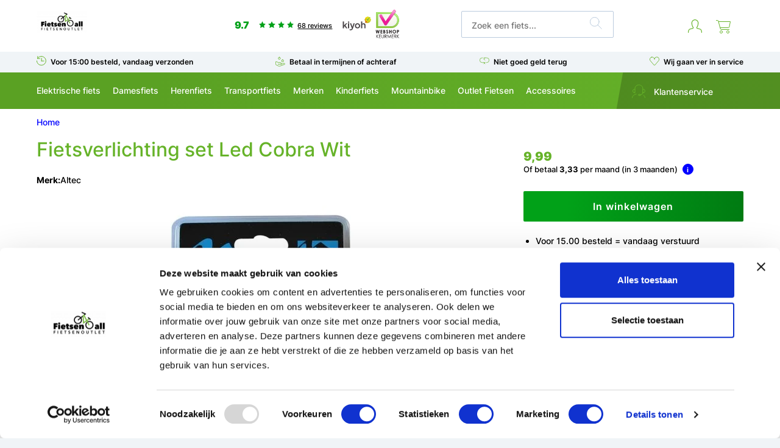

--- FILE ---
content_type: text/html;charset=utf-8
request_url: https://www.fietsen4all.nl/fietsverlichting-set-led-cobra-wit.html
body_size: 42128
content:




<!DOCTYPE html>
<html lang="nl">
  <head>
   <script id="Cookiebot" src="https://consent.cookiebot.com/uc.js" data-cbid="868deaeb-8fd3-4c74-93aa-fd82dd0796eb" data-blockingmode="auto" type="text/javascript"></script>		        	    	    	        		<meta charset="utf-8"/>
<!-- [START] 'blocks/head.rain' -->
<!--

  (c) 2008-2026 Lightspeed Netherlands B.V.
  http://www.lightspeedhq.com
  Generated: 15-01-2026 @ 05:48:26

-->
<link rel="canonical" href="https://www.fietsen4all.nl/fietsverlichting-set-led-cobra-wit.html"/>
<link rel="alternate" href="https://www.fietsen4all.nl/index.rss" type="application/rss+xml" title="Nieuwe producten"/>
<meta name="robots" content="noodp,noydir"/>
<meta name="google-site-verification" content="8ltWEot-LW6FXN8SX5NLIhxPZtO16TYQ0560voqC304"/>
<meta name="google-site-verification" content="UI0nW5ipubFHezT1WJd5fBR8Ks30_0yTdmZzrZK0594"/>
<meta name="google-site-verification" content="HBYHYiXgiuoPxvLhvcadRH5Kd4okm7NhEEH5QiET9lE"/>
<meta property="og:url" content="https://www.fietsen4all.nl/fietsverlichting-set-led-cobra-wit.html?source=facebook"/>
<meta property="og:site_name" content="Fietsen4all.nl"/>
<meta property="og:title" content="Fietsverlichting Set LED Cobra Wit – Heldere en Stijlvolle Verlichting"/>
<meta property="og:description" content="Kies voor de witte LED Cobra fietsverlichting set. Fel en betrouwbaar licht zorgt voor optimale zichtbaarheid en veiligheid tijdens elke rit, dag en nacht."/>
<meta property="og:image" content="https://cdn.webshopapp.com/shops/313570/files/354905075/altec-fietsverlichting-set-led-cobra-wit.jpg"/>
<script src="https://app.aiden.cx/webshop/build/aiden-embedded.min.js"></script>
<script src="https://www.powr.io/powr.js?external-type=lightspeed"></script>
<!--[if lt IE 9]>
<script src="https://cdn.webshopapp.com/assets/html5shiv.js?2025-02-20"></script>
<![endif]-->
<!-- [END] 'blocks/head.rain' -->
  <title>Fietsverlichting Set LED Cobra Wit – Heldere en Stijlvolle Verlichting</title>
<meta name="description" content="Kies voor de witte LED Cobra fietsverlichting set. Fel en betrouwbaar licht zorgt voor optimale zichtbaarheid en veiligheid tijdens elke rit, dag en nacht." />
<meta name="keywords" content="Altec, Fietsverlichting, set, Led, Cobra, Wit" />
<meta http-equiv="X-UA-Compatible" content="IE=edge">
<meta name="viewport" content="width=device-width, initial-scale=1">
<meta name="apple-mobile-web-app-capable" content="yes">
<meta name="apple-mobile-web-app-status-bar-style" content="black">    
<link rel="shortcut icon" href="https://cdn.webshopapp.com/shops/313570/themes/185067/v/2625921/assets/favicon.png?20251219144301" type="image/x-icon" />
<link rel="preload" as="image" href="https://cdn.webshopapp.com/shops/313570/files/354905075/622x498x3/image.jpg">

<link rel="stylesheet" href="https://cdn.webshopapp.com/shops/313570/themes/185067/assets/style-base.css?19?20260112131323" type="text/css" />
<link rel="stylesheet" href="https://cdn.webshopapp.com/shops/313570/themes/185067/assets/style-min.css?260115050126?20260112131323" type="text/css" onload="this.onload=null;this.rel='stylesheet';" />
	<link rel="preload"  type="text/css" href="https://cdn.webshopapp.com/shops/313570/themes/185067/assets/font-awesome-min.css?20260112131323"  type="text/css" as="style" onload="this.onload=null;this.rel='stylesheet';" />
<!-- browsers not supporting CSS variables -->
    <script>
      if(!('CSS' in window) || !CSS.supports('color', 'var(--color-var)')) {var cfStyle = document.getElementById('lightspeedframe');if(cfStyle) {var href = cfStyle.getAttribute('href');href = href.replace('style.css', 'style-fallback.css');cfStyle.setAttribute('href', href);}}
    </script>
    <link rel="stylesheet" href="https://cdn.webshopapp.com/shops/313570/themes/185067/assets/custom.css?20260112131323" />  <script src="https://cdn.webshopapp.com/assets/jquery-1-9-1.js?2025-02-20"></script>
			<script src="https://cdn.webshopapp.com/assets/jquery-ui-1-10-1.js?2025-02-20"></script>
  	<script src="https://cdn.webshopapp.com/shops/313570/themes/185067/assets/jquery-ui-touch-punch-min.js?20260112131323"></script>
	
<!-- Google tag (gtag.js) --> <script async src="https://www.googletagmanager.com/gtag/js?id=G-Q519K74P7W"></script> <script> window.dataLayer = window.dataLayer || []; function gtag(){dataLayer.push(arguments);} gtag('js', new Date()); gtag('config', 'G-Q519K74P7W'); </script>
<!-- Google Tag Manager -->
<script data-cookieconsent="ignore">(function(w,d,s,l,i){w[l]=w[l]||[];w[l].push({'gtm.start':
new Date().getTime(),event:'gtm.js'});var f=d.getElementsByTagName(s)[0],
j=d.createElement(s),dl=l!='dataLayer'?'&l='+l:'';j.async=true;j.src=
'https://www.googletagmanager.com/gtm.js?id='+i+dl;f.parentNode.insertBefore(j,f);
})(window,document,'script','dataLayer','GTM-T82P9Z3');</script>
<!-- End Google Tag Manager -->
<script>var form_contact = false;</script>

<script type="text/javascript">
    hrq = window.hrq || [];
    hrq.push(function(sdk) {
        if (!Cookiebot.consent.marketing) {
            sdk.setTrackingOptOut(true);
        }
    });
</script>

<script>
  function loadClarity() {
    var s = document.createElement("script");
    s.async = true;
    s.src = "https://www.clarity.ms/tag/ofcyqqg2t9";
    document.head.appendChild(s);
  }

  window.addEventListener("CookiebotOnConsentReady", function () {
    if (Cookiebot.consents && Cookiebot.consents.statistics) {
      loadClarity();
    }
  });
</script>


<!-- Microsoft Clarity -->
<script type="text/javascript">
    (function(c,l,a,r,i,t,y){
        c[a]=c[a]||function(){(c[a].q=c[a].q||[]).push(arguments)};
        t=l.createElement(r);t.async=1;t.src="https://www.clarity.ms/tag/"+i;
        y=l.getElementsByTagName(r)[0];y.parentNode.insertBefore(t,y);
    })(window, document, "clarity", "script", "ofcyqqg2t9");
</script>
<!-- End Microsoft Clarity -->  
    <link type="text/css" rel="stylesheet" href="https://cdn.webshopapp.com/shops/313570/themes/185067/assets/rb-styling.css?20260112131323" />
        <link type="text/css" rel="stylesheet" href="https://cdn.webshopapp.com/shops/313570/themes/185067/assets/product-style.css?20260112131323" />
  </head>
  <body>
<header class="main-header "><div class="main-header__nav" role="navigation"><div class="main-header__top-grid grid container"><div class="main-header__burger col-3 hide@md"><div class="menu-toggle"><span class="line"></span><span class="line"></span><span class="line"></span><span class="title">Menu</span></div></div><div class="main-header__logo col-3@md col-6"><a href="https://www.fietsen4all.nl/"  title="Goedkope fietsen kopen? | Snelle levering | Laagste prijsgarantie"><img src="https://cdn.webshopapp.com/shops/313570/themes/185067/assets/f4a-logo.png?20260112131323" alt="Goedkope fietsen kopen? | Snelle levering | Laagste prijsgarantie" width="83" height="36"></a></div><div class="items-center main-header__score col-4 display@md"><a href="https://www.kiyoh.com/reviews/1046575/fietsen4all_nl" target="_blank" class="widget__kiyoh"><span class="score">9.7</span><span class="stars"><svg xmlns="http://www.w3.org/2000/svg" width="11.413" height="10.854" viewBox="0 0 11.413 10.854"><path d="M6,9,2.473,10.854l.674-3.927L.294,4.146l3.943-.573L6,0,7.763,3.573l3.943.573L8.853,6.927l.674,3.927Z" transform="translate(-0.294)" fill="#01a118"/></svg><svg xmlns="http://www.w3.org/2000/svg" width="11.413" height="10.854" viewBox="0 0 11.413 10.854"><path d="M6,9,2.473,10.854l.674-3.927L.294,4.146l3.943-.573L6,0,7.763,3.573l3.943.573L8.853,6.927l.674,3.927Z" transform="translate(-0.294)" fill="#01a118"/></svg><svg xmlns="http://www.w3.org/2000/svg" width="11.413" height="10.854" viewBox="0 0 11.413 10.854"><path d="M6,9,2.473,10.854l.674-3.927L.294,4.146l3.943-.573L6,0,7.763,3.573l3.943.573L8.853,6.927l.674,3.927Z" transform="translate(-0.294)" fill="#01a118"/></svg><svg xmlns="http://www.w3.org/2000/svg" width="11.413" height="10.854" viewBox="0 0 11.413 10.854"><path d="M6,9,2.473,10.854l.674-3.927L.294,4.146l3.943-.573L6,0,7.763,3.573l3.943.573L8.853,6.927l.674,3.927Z" transform="translate(-0.294)" fill="#01a118"/></svg></span><span class="reviews">68 reviews</span><i class="icon icon-kiyoh"><svg xmlns="http://www.w3.org/2000/svg" width="291" height="120" x="0px" y="0px" viewBox="0 0 652 652" style="height: 50px;margin-top: -21px;width:100%;"><path class="st0" fill="#484346" d="M45.6,362.4v-85.8H20.5v145.7h25.1v-29.8l13.8-14l30.2,44l28.8-0.1L76,361.1l42.3-43.4H88L45.6,362.4z
	 M144.2,307.1c8.4,0,15.2-6.8,15.2-15.2c0-8.5-6.8-15.2-15.2-15.2c-8.5,0-15.2,6.8-15.2,15.2C129,300.3,135.7,307.1,144.2,307.1z
	 M460.2,337.8c-15.5,0-24.2,10.7-24.2,22.7l-0.1,14.6v47.3h-25.1V276.6h25.1v54.6c5.7-7.8,15.5-16.2,31.2-16
	c29.5,0.1,38.7,25.2,38.9,37.2c0.1,12.2,0,69.9,0,69.9h-25.1V360C480.8,352.4,475.3,337.8,460.2,337.8z M131.6,317.7h25.1v104.6
	h-25.1V317.7z M173.9,317.7h25.9l26,74.7l23.4-74.7h25.9l-40.2,114c0,0-2.3,5.8-5.2,10.9c-3,5.2-6.9,9.5-10.4,12.5
	c-7,5.8-21.3,11-30.4,11c-18.4,0-22-3.2-22-3.2v-19.3c0,0,9.7,2.1,22,2.1c11.5,0,21.3-11.9,25.2-20.8L173.9,317.7z M334.3,315
	c-32.5,0-55.8,24.9-55.8,55.5c0,30.6,23.2,55.5,55.8,55.5c32.6,0,56.6-23.6,56.6-54.3S366.8,315,334.3,315z M334.8,403.8
	c-18.3,0-31.2-14.8-31.2-33.1c0-18.3,13-33.1,31.2-33.1s31.7,15.6,31.7,33.9S353.2,403.8,334.8,403.8z"/><path class="st1" fill="#E5E019" d="M556.1,308.2c18.8-1.8,34.2-10.1,45-21.8c11.4-12.3,17.8-28.6,17.8-45.3c0-36-28.8-65.1-64.3-65.1
	c-35.5,0-64.3,29.1-64.3,65.1c0,18.4,7.5,34.9,19.5,46.7c-4.3,2-11.2,4.4-21.2,5.3c2.8,2.3,13.7,10.4,30.9,13.3
	C536.6,309.5,542.4,309.5,556.1,308.2z M554.2,281c22.3,0,40.5-18.3,40.5-41c0-22.6-18.1-41-40.5-41c-22.3,0-40.4,18.4-40.4,41
	C513.8,262.7,531.9,281,554.2,281z"/><path class="st2" fill="#F2CB0A" d="M491.4,228.6l23,4.4c2.2-12.8,10.2-23.6,21.3-29.3l-10.3-20.6C508,192,495.2,208.7,491.4,228.6z"/><path class="st3" fill="#C9D229" d="M601.1,286.4c11.4-12.3,17.8-28.6,17.8-45.3c0-4.8-0.6-9.5-1.5-14l-23.4,5.3c0.5,2.5,0.7,5,0.7,7.6
	c0,14.8-7.7,27.7-19.3,34.9l13.4,21.9C593.3,293.8,597.5,290.3,601.1,286.4z"/><path class="st4" fill="#A1BF36" d="M588.7,296.8l-13.4-21.9c-5.9,3.7-12.9,5.9-20.3,6l-0.4,27.3c0.5-0.1,1-0.1,1.5-0.1
	C568.6,307,579.6,302.9,588.7,296.8z"/><path class="st5" fill="#E3A416" d="M514.9,249.4l-23.1,5.6c1.6,7.3,4.4,14.2,8.2,20.4l20.3-13.1C517.8,258.4,515.9,254.1,514.9,249.4z
	 M554.5,308.3L555,281h-0.8c-6.4,0-12.5-1.5-18-4.3l-15.1,30C536.4,309.4,542.4,309.5,554.5,308.3z"/><path class="st6" fill="#DB8C18" d="M513.8,240c0-2.4,0.2-4.8,0.6-7l-23-4.4c-0.8,4.1-1.2,8.2-1.2,12.5c0,4.8,0.5,9.5,1.5,14l23.1-5.6
	C514.2,246.4,513.8,243.3,513.8,240z"/><path class="st7" fill="#CD5A19" d="M520.3,262.3l-20.4,13.1c2.8,4.6,6.1,8.7,9.9,12.4c-4.3,2-11.2,4.4-21.2,5.3c2.8,2.3,13.7,10.4,30.9,13.3
	c0.6,0.1,1.2,0.2,1.7,0.3l15.1-30.1C529.7,273.4,524.2,268.5,520.3,262.3z"/><path class="st8" fill="#E5E019" d="M554.5,176c-10.5,0-20.5,2.6-29.3,7.1l10.3,20.6c5.5-2.9,11.9-4.6,18.6-4.6c19.8,0,36.2,14.4,39.8,33.3
	l23.4-5.3C611,197.9,585.3,176,554.5,176z"/><path class="st9" fill="#80B23D" d="M548.5,262.9h16.9c0,0,3.7-26.8,14.9-46.8c11.1-20,28.4-29.3,40.3-34.9c-5.5,0-29.6,1.3-48.4,21.3
	c-15,16-17.6,27.5-19.7,33.8c-4.4-6.4-11-16.9-11-16.9h-20.3L548.5,262.9z"/></svg></i></a><a href="https://www.keurmerk.info/nl/consumenten/webwinkel/?key=15862" class="main-header__keurmerk" style="margin-top: -20px;display: block;" target="_blank"><img src="https://cdn.webshopapp.com/shops/313570/themes/185067/assets/logo-webshopkeurmerk.png?20260112131323" width="40" alt="Webshop keurmerk" /></a></div><div class="main-header__search col-3@md col-12"><form action="https://www.fietsen4all.nl/search/" method="get" role="search" class="search"><input value="" autocomplete="off" type="search" name="q" id="searchInput" placeholder="Zoek een fiets..."><button type="submit" class="search__submit" aria-label="Zoeken"><svg xmlns="http://www.w3.org/2000/svg" width="20.374" height="20.374" viewBox="0 0 20.374 20.374"><path d="M15,7.5A7.5,7.5,0,1,1,7.5,0,7.5,7.5,0,0,1,15,7.5Z" transform="translate(0.417 0.417)" fill="none" stroke="#bbcbdd" stroke-linecap="round" stroke-linejoin="round" stroke-miterlimit="10" stroke-width="1"/><path d="M6.367,6.367,0,0" transform="translate(13.217 13.217)" fill="none" stroke="#bbcbdd" stroke-linecap="round" stroke-linejoin="round" stroke-miterlimit="10" stroke-width="1"/></svg></button></form></div><div class="flex justify-end main-header__icons col-2@md col-3"><a href="https://www.fietsen4all.nl/account/" rel="nofollow" title="Mijn account" class="main-header__link--icon-account main-header__link main-header__link--icon"><svg viewBox="0 0 20 20" version="1.1" xmlns="http://www.w3.org/2000/svg" fill="#ff7800" width="23" heigh="20"><g stroke-width="0"></g><g  stroke-linecap="round" stroke-linejoin="round"></g><g id="SVGRepo_iconCarrier"><g><path d="M 10 0 L 9.5644531 0.01953125 L 9.1328125 0.076171875 L 8.7050781 0.16992188 L 8.2890625 0.30273438 L 7.8867188 0.46875 L 7.5 0.66992188 L 7.1328125 0.90625 L 6.7871094 1.171875 L 6.4628906 1.4648438 L 6.1699219 1.7871094 L 5.9042969 2.1328125 L 5.6699219 2.5 L 5.46875 2.8886719 L 5.3027344 3.2910156 L 5.1699219 3.7070312 L 5.0761719 4.1328125 L 5.0195312 4.5664062 L 5 5.0019531 L 5.0175781 5.6816406 L 5.0742188 6.359375 L 5.1660156 7.0351562 L 5.2949219 7.703125 L 5.4589844 8.3613281 L 5.6601562 9.0136719 L 5.8984375 9.6523438 L 6.1660156 10.275391 L 6.4707031 10.884766 L 6.6523438 11.193359 L 6.8632812 11.484375 L 6.9296875 11.595703 L 6.9648438 11.720703 L 6.96875 11.847656 L 6.9375 11.974609 L 6.875 12.087891 L 6.7871094 12.181641 L 6.6777344 12.25 L 6.5527344 12.287109 L 5.6953125 12.449219 L 4.84375 12.646484 L 4.0019531 12.878906 L 3.1699219 13.146484 L 2.3515625 13.445312 L 2.0351562 13.591797 L 1.7382812 13.771484 L 1.4648438 13.986328 L 1.2167969 14.230469 L 0.99804688 14.5 L 0.81445312 14.794922 L 0.6640625 15.109375 L 0.46484375 15.652344 L 0.296875 16.208984 L 0.16796875 16.775391 L 0.07421875 17.345703 L 0.01953125 17.923828 L 0 18.503906 L 0.01953125 18.644531 L 0.080078125 18.775391 L 0.171875 18.882812 L 0.29296875 18.958984 L 0.42773438 19 L 0.57226562 19 L 0.70703125 18.958984 L 0.828125 18.882812 L 0.91992188 18.775391 L 0.98046875 18.644531 L 1 18.503906 L 1.0175781 17.988281 L 1.0664062 17.476562 L 1.1484375 16.964844 L 1.2636719 16.464844 L 1.4121094 15.96875 L 1.5898438 15.486328 L 1.7089844 15.242188 L 1.859375 15.017578 L 2.0390625 14.816406 L 2.2441406 14.640625 L 2.4707031 14.492188 L 2.7148438 14.378906 L 3.4960938 14.089844 L 4.2871094 13.835938 L 5.0878906 13.615234 L 5.9003906 13.427734 L 6.7167969 13.273438 L 6.9472656 13.216797 L 7.1699219 13.123047 L 7.3710938 12.996094 L 7.5507812 12.835938 L 7.7011719 12.652344 L 7.8222656 12.443359 L 7.9101562 12.220703 L 7.9570312 11.986328 L 7.9707031 11.748047 L 7.9433594 11.509766 L 7.8789062 11.279297 L 7.7792969 11.0625 L 7.6484375 10.865234 L 7.4902344 10.644531 L 7.3535156 10.416016 L 7.0742188 9.8554688 L 6.8261719 9.2792969 L 6.609375 8.6933594 L 6.4238281 8.09375 L 6.2734375 7.4863281 L 6.1542969 6.8710938 L 6.0683594 6.2519531 L 6.015625 5.6289062 L 6 5.0019531 L 6.0195312 4.609375 L 6.078125 4.2207031 L 6.171875 3.8398438 L 6.3046875 3.4707031 L 6.4726562 3.1152344 L 6.6738281 2.7792969 L 6.9082031 2.4628906 L 7.1699219 2.171875 L 7.4628906 1.9082031 L 7.7773438 1.6738281 L 8.1152344 1.4746094 L 8.4707031 1.3046875 L 8.8398438 1.1738281 L 9.21875 1.078125 L 9.6074219 1.0195312 L 10 1 L 10.392578 1.0195312 L 10.78125 1.078125 L 11.160156 1.1738281 L 11.529297 1.3046875 L 11.886719 1.4746094 L 12.222656 1.6738281 L 12.537109 1.9082031 L 12.830078 2.171875 L 13.091797 2.4628906 L 13.326172 2.7792969 L 13.527344 3.1152344 L 13.695312 3.4707031 L 13.828125 3.8398438 L 13.923828 4.2207031 L 13.982422 4.609375 L 14 5.0019531 L 13.984375 5.6289062 L 13.931641 6.2519531 L 13.845703 6.8710938 L 13.728516 7.4863281 L 13.576172 8.09375 L 13.390625 8.6933594 L 13.173828 9.2792969 L 12.925781 9.8554688 L 12.646484 10.416016 L 12.509766 10.644531 L 12.351562 10.865234 L 12.220703 11.0625 L 12.121094 11.279297 L 12.056641 11.509766 L 12.029297 11.748047 L 12.042969 11.986328 L 12.091797 12.220703 L 12.177734 12.443359 L 12.298828 12.652344 L 12.451172 12.835938 L 12.628906 12.996094 L 12.830078 13.123047 L 13.052734 13.216797 L 13.283203 13.273438 L 14.099609 13.427734 L 14.912109 13.615234 L 15.712891 13.835938 L 16.505859 14.089844 L 17.285156 14.378906 L 17.529297 14.492188 L 17.755859 14.640625 L 17.960938 14.816406 L 18.140625 15.017578 L 18.291016 15.242188 L 18.410156 15.486328 L 18.587891 15.96875 L 18.736328 16.464844 L 18.851562 16.964844 L 18.933594 17.476562 L 18.982422 17.988281 L 19 18.503906 L 19.019531 18.644531 L 19.080078 18.775391 L 19.171875 18.882812 L 19.292969 18.958984 L 19.427734 19 L 19.572266 19 L 19.708984 18.958984 L 19.828125 18.882812 L 19.919922 18.775391 L 19.980469 18.644531 L 20 18.503906 L 19.980469 17.923828 L 19.925781 17.345703 L 19.832031 16.773438 L 19.703125 16.208984 L 19.535156 15.652344 L 19.335938 15.109375 L 19.185547 14.794922 L 19.001953 14.5 L 18.783203 14.230469 L 18.535156 13.986328 L 18.263672 13.771484 L 17.966797 13.591797 L 17.648438 13.445312 L 16.830078 13.146484 L 15.998047 12.878906 L 15.15625 12.646484 L 14.306641 12.449219 L 13.447266 12.287109 L 13.322266 12.25 L 13.212891 12.181641 L 13.125 12.087891 L 13.0625 11.974609 L 13.033203 11.847656 L 13.035156 11.720703 L 13.070312 11.595703 L 13.136719 11.484375 L 13.347656 11.193359 L 13.529297 10.884766 L 13.833984 10.275391 L 14.103516 9.6523438 L 14.339844 9.0136719 L 14.541016 8.3613281 L 14.705078 7.703125 L 14.833984 7.0351562 L 14.925781 6.359375 L 14.982422 5.6816406 L 15 5.0019531 L 14.982422 4.5664062 L 14.923828 4.1328125 L 14.830078 3.7070312 L 14.697266 3.2910156 L 14.53125 2.8886719 L 14.330078 2.5 L 14.097656 2.1328125 L 13.830078 1.7871094 L 13.537109 1.4648438 L 13.212891 1.171875 L 12.869141 0.90625 L 12.5 0.66992188 L 12.113281 0.46875 L 11.710938 0.30273438 L 11.294922 0.16992188 L 10.867188 0.076171875 L 10.435547 0.01953125 L 10 0 z " style="fill:#ff7800; fill-opacity:1; stroke:none; stroke-width:0px;"></path></g></g></svg></a><a href="https://www.fietsen4all.nl/cart/"  title="Winkelwagen" rel="nofollow" class="main-header__link--icon-cart main-header__link main-header__link--icon"><svg id="Cart" xmlns="http://www.w3.org/2000/svg" width="24" height="22" viewBox="0 0 24 22"><path d="M3,10H16.669a1,1,0,0,0,.982-.817L19.5,0H0" transform="translate(4 2.5)" fill="none" stroke="#ff7800" stroke-linejoin="round" stroke-miterlimit="10" stroke-width="1"/><path d="M4,2A2,2,0,1,1,2,0,2,2,0,0,1,4,2Z" transform="translate(6.5 17.5)" fill="none" stroke="#ff7800" stroke-linecap="round" stroke-linejoin="round" stroke-miterlimit="10" stroke-width="1"/><path d="M4,2A2,2,0,1,1,2,0,2,2,0,0,1,4,2Z" transform="translate(17.5 17.5)" fill="none" stroke="#ff7800" stroke-linecap="round" stroke-linejoin="round" stroke-miterlimit="10" stroke-width="1"/><path d="M0,0H2.231A1,1,0,0,1,3.2.742L6.6,13.516A2,2,0,0,0,8.536,15H21" transform="translate(0.5 0.5)" fill="none" stroke="#ff7800" stroke-linecap="round" stroke-linejoin="round" stroke-miterlimit="10" stroke-width="1"/></svg></a></div></div><div class="main-header__usp-grid"><div class="container"><div class="flex flex-wrap"><div class="usp"><a href=""><i class="icon icon-delivery"><svg xmlns="http://www.w3.org/2000/svg" width="16.333" height="16.333" viewBox="0 0 16.333 16.333"><path d="M.375,0V3.75" transform="translate(1.5 0.375)" fill="none" stroke="#ff7800" stroke-linecap="round" stroke-miterlimit="10" stroke-width="1"/><path d="M3.75.375H0" transform="translate(1.875 3.75)" fill="none" stroke="#ff7800" stroke-linecap="round" stroke-miterlimit="10" stroke-width="1"/><path d="M7.667,0A7.667,7.667,0,1,1,0,7.667" transform="translate(0.333 0.333)" fill="none" stroke="#ff7800" stroke-linecap="round" stroke-miterlimit="10" stroke-width="1"/><path d="M0,3.333A7.645,7.645,0,0,1,6.32,0" transform="translate(1.68 0.333)" fill="none" stroke="#ff7800" stroke-linecap="round" stroke-miterlimit="10" stroke-width="1"/><path d="M.333,0V4.667" transform="translate(8 3.667)" fill="none" stroke="#ff7800" stroke-linecap="round" stroke-miterlimit="10" stroke-width="1"/><path d="M4,.333H0" transform="translate(8.333 8)" fill="none" stroke="#ff7800" stroke-linecap="round" stroke-miterlimit="10" stroke-width="1"/></svg></i>Voor 15:00 besteld, vandaag verzonden
            </a></div><div class="usp"><a href=""><i class="icon icon-payment"><svg xmlns="http://www.w3.org/2000/svg" width="19.479" height="18.518" viewBox="0 0 19.479 18.518"><path d="M2.045,0A2.045,2.045,0,1,1,0,2.045,2.045,2.045,0,0,1,2.045,0Z" transform="translate(12.273 5.318)" fill="none" stroke="#ff7800" stroke-linecap="round" stroke-linejoin="round" stroke-miterlimit="10" stroke-width="1"/><path d="M2.045,0A2.045,2.045,0,1,1,0,2.045,2.045,2.045,0,0,1,2.045,0Z" transform="translate(5.727 0.409)" fill="none" stroke="#ff7800" stroke-linecap="round" stroke-linejoin="round" stroke-miterlimit="10" stroke-width="1"/><path d="M11.455,4.881A38.033,38.033,0,0,1,16.13,3.244a2.407,2.407,0,0,1,2.061.61.818.818,0,0,1-.262,1.388L8.275,8.72A2.847,2.847,0,0,1,6.1,8.62L.471,5.983A.82.82,0,0,1,0,5.242V.819A.821.821,0,0,1,.9,0a8.5,8.5,0,0,1,4.006,1.6H8.485a2.958,2.958,0,0,1,2.969,3.273H4.909" transform="translate(0.409 9.028)" fill="none" stroke="#ff7800" stroke-linecap="round" stroke-linejoin="round" stroke-miterlimit="10" stroke-width="1"/></svg></i>Betaal in termijnen of achteraf
          </a></div><div class="usp"><a href=""><i class="icon icon-return"><svg xmlns="http://www.w3.org/2000/svg" width="22.789" height="18.467" viewBox="0 0 22.789 18.467"><path d="M2.842,0,0,2.842" transform="translate(9.947 0.474)" fill="none" stroke="#ff7800" stroke-linecap="round" stroke-miterlimit="10" stroke-width="1"/><path d="M2.842,2.842,0,0" transform="translate(9.947 3.316)" fill="none" stroke="#ff7800" stroke-linecap="round" stroke-miterlimit="10" stroke-width="1"/><path d="M0,0,2.842,2.842" transform="translate(9.947 11.842)" fill="none" stroke="#ff7800" stroke-linecap="round" stroke-miterlimit="10" stroke-width="1"/><path d="M0,2.842,2.842,0" transform="translate(9.947 11.842)" fill="none" stroke="#ff7800" stroke-linecap="round" stroke-miterlimit="10" stroke-width="1"/><path d="M0,0H6.632a5.684,5.684,0,1,1,0,11.368H5.655" transform="translate(9.947 0.474)" fill="none" stroke="#ff7800" stroke-linecap="round" stroke-miterlimit="10" stroke-width="1"/><path d="M12.316,11.368H5.684A5.684,5.684,0,0,1,5.684,0h.947" transform="translate(0.474 0.474)" fill="none" stroke="#ff7800" stroke-linecap="round" stroke-miterlimit="10" stroke-width="1"/></svg></i>Niet goed geld terug
          </a></div><div class="usp"><a href=""><i class="icon icon-heart"><svg xmlns="http://www.w3.org/2000/svg" width="18.831" height="17.01" viewBox="0 0 18.831 17.01"><path d="M3.539.091A4.457,4.457,0,0,0,.109,3.47a4.41,4.41,0,0,0,.8,3.656H.891l7.34,8.563a.891.891,0,0,0,1.352,0l7.34-8.563h-.018a4.41,4.41,0,0,0,.8-3.656,4.453,4.453,0,0,0-8.8.984A4.46,4.46,0,0,0,3.539.091Z" transform="translate(0.509 0.51)" fill="none" stroke="#ff7800" stroke-linecap="round" stroke-linejoin="round" stroke-miterlimit="10" stroke-width="1"/></svg></i>Wij gaan ver in service
          </a></div><div class="usp hide@md"><a href="https://www.kiyoh.com/reviews/1046575/fietsen4all_nl" target="_blank" class="widget__kiyoh"><span class="score">9.7</span><span class="stars"><svg xmlns="http://www.w3.org/2000/svg" width="11.413" height="10.854" viewBox="0 0 11.413 10.854"><path d="M6,9,2.473,10.854l.674-3.927L.294,4.146l3.943-.573L6,0,7.763,3.573l3.943.573L8.853,6.927l.674,3.927Z" transform="translate(-0.294)" fill="#01a118"></path></svg><svg xmlns="http://www.w3.org/2000/svg" width="11.413" height="10.854" viewBox="0 0 11.413 10.854"><path d="M6,9,2.473,10.854l.674-3.927L.294,4.146l3.943-.573L6,0,7.763,3.573l3.943.573L8.853,6.927l.674,3.927Z" transform="translate(-0.294)" fill="#01a118"></path></svg><svg xmlns="http://www.w3.org/2000/svg" width="11.413" height="10.854" viewBox="0 0 11.413 10.854"><path d="M6,9,2.473,10.854l.674-3.927L.294,4.146l3.943-.573L6,0,7.763,3.573l3.943.573L8.853,6.927l.674,3.927Z" transform="translate(-0.294)" fill="#01a118"></path></svg><svg xmlns="http://www.w3.org/2000/svg" width="11.413" height="10.854" viewBox="0 0 11.413 10.854"><path d="M6,9,2.473,10.854l.674-3.927L.294,4.146l3.943-.573L6,0,7.763,3.573l3.943.573L8.853,6.927l.674,3.927Z" transform="translate(-0.294)" fill="#01a118"></path></svg><svg xmlns="http://www.w3.org/2000/svg" width="11.413" height="10.854" viewBox="0 0 11.413 10.854"><g transform="translate(-0.294)" fill="none" stroke-miterlimit="10"><path d="M6,9,2.473,10.854l.674-3.927L.294,4.146l3.943-.573L6,0,7.763,3.573l3.943.573L8.853,6.927l.674,3.927Z" stroke="none"></path><path d="M 8.198579788208008 9.026088714599609 L 7.867559909820557 7.096091270446777 L 7.778689861297607 6.577930927276611 L 8.155159950256348 6.210960865020752 L 9.557373046875 4.844142436981201 L 7.619559764862061 4.56256103515625 L 7.099289894104004 4.486960887908936 L 6.866620063781738 4.015521049499512 L 6 2.259560823440552 L 5.133379936218262 4.015521049499512 L 4.900710105895996 4.486960887908936 L 4.380440235137939 4.56256103515625 L 2.442626714706421 4.844142436981201 L 3.844840049743652 6.210960865020752 L 4.221310138702393 6.577930927276611 L 4.132440090179443 7.096091270446777 L 3.801420450210571 9.026088714599609 L 5.534659862518311 8.114871025085449 L 6 7.870221138000488 L 6.465340137481689 8.114871025085449 L 8.198579788208008 9.026088714599609 M 9.52670955657959 10.85410118103027 L 6 9.000000953674316 L 2.473289966583252 10.85410118103027 L 3.146830081939697 6.927051067352295 L 0.2936600148677826 4.145901203155518 L 4.236639976501465 3.572951078414917 L 6 1.067352286554524e-06 L 7.763360023498535 3.572951078414917 L 11.70633983612061 4.145901203155518 L 8.853170394897461 6.927051067352295 L 9.52670955657959 10.85410118103027 Z" stroke="none" fill="#01a118"></path></g></svg></span><span class="reviews">68 reviews</span></a></div></div></div></div><div id="new-menu-ab-new"><div class="main-header__nav-grid tester"><div class="container"><ul class="main-header__list"><span class="menuclose hide@md"><i class="icon arrow-left"><svg xmlns="http://www.w3.org/2000/svg" width="23.396" height="15.413" viewBox="0 0 23.396 15.413"><g id="Group_7" data-name="Group 7" transform="translate(23.386 0.706) rotate(90)"><path id="Stroke_1" data-name="Stroke 1" d="M0,0,7,7.68" transform="translate(0 15)" fill="none" stroke="#ff7800" stroke-linecap="round" stroke-linejoin="round" stroke-miterlimit="10" stroke-width="1"></path><path id="Stroke_1-2" data-name="Stroke 1" d="M0,0-7,7.68" transform="translate(14 15)" fill="none" stroke="#ff7800" stroke-linecap="round" stroke-linejoin="round" stroke-miterlimit="10" stroke-width="1"></path><path id="Stroke_5" data-name="Stroke 5" d="M.95,0,.5,22" transform="translate(6.55 0.5)" fill="none" stroke="#ff7800" stroke-linecap="round" stroke-linejoin="round" stroke-miterlimit="10" stroke-width="1"></path></g></svg></i></span><li class="main-header__item "><a href="https://www.fietsen4all.nl/elektrische-fiets/" title="Elektrische fiets" class="hide-mobile main-header__link sub"><span class="title">Elektrische fiets</span></a><a href="https://www.fietsen4all.nl/elektrische-fiets/" title="Elektrische fiets" class="show-mobile main-header__link"><span class="title">Elektrische fiets</span></a><a href="javascript:;" class="sub hide@md"><svg xmlns="http://www.w3.org/2000/svg" width="15.413" height="23.386" viewBox="0 0 15.413 23.386"><path id="Stroke_1" data-name="Stroke 1" d="M0,0,7,7.68" transform="translate(0 14.5)" fill="none" stroke="#ff7800" stroke-linecap="round" stroke-linejoin="round" stroke-miterlimit="10" stroke-width="1"></path><path id="Stroke_1-2" data-name="Stroke 1" d="M0,0-7,7.68" transform="translate(14 14.5)" fill="none" stroke="#ff7800" stroke-linecap="round" stroke-linejoin="round" stroke-miterlimit="10" stroke-width="1"></path><path id="Stroke_5" data-name="Stroke 5" d="M.5,0V22" transform="translate(6.55)" fill="none" stroke="#ff7800" stroke-linecap="round" stroke-linejoin="round" stroke-miterlimit="10" stroke-width="1"></path></svg></a><div class="main-header__dropdown"><div class="container"><a href="https://www.fietsen4all.nl/elektrische-fiets/" class="main-header__nav-mainlink">Elektrische fiets 
                <i class="icon arrow-right"><svg xmlns="http://www.w3.org/2000/svg" width="20.834" height="16.774" viewBox="0 0 20.834 16.774"><path id="Stroke_1" data-name="Stroke 1" d="M0,0,7.68,7.68" transform="translate(12.373 0.427)" fill="none" stroke="#ff7800" stroke-linecap="round" stroke-linejoin="round" stroke-miterlimit="10" stroke-width="1"/><path id="Stroke_3" data-name="Stroke 3" d="M0,7.68,7.68,0" transform="translate(12.373 8.107)" fill="none" stroke="#ff7800" stroke-linecap="round" stroke-linejoin="round" stroke-miterlimit="10" stroke-width="1"/><path id="Stroke_5" data-name="Stroke 5" d="M0,.427H19.627" transform="translate(0.427 7.68)" fill="none" stroke="#ff7800" stroke-linecap="round" stroke-linejoin="round" stroke-miterlimit="10" stroke-width="1"/></svg></i></a><a href="javascript:;" class="subclose hide@md"><svg xmlns="http://www.w3.org/2000/svg" width="15.413" style="transform: rotate(-180deg);" height="23.386" viewBox="0 0 15.413 23.386"><path id="Stroke_1" data-name="Stroke 1" d="M0,0,7,7.68" transform="translate(0 14.5)" fill="none" stroke="#ff7800" stroke-linecap="round" stroke-linejoin="round" stroke-miterlimit="10" stroke-width="1"></path><path id="Stroke_1-2" data-name="Stroke 1" d="M0,0-7,7.68" transform="translate(14 14.5)" fill="none" stroke="#ff7800" stroke-linecap="round" stroke-linejoin="round" stroke-miterlimit="10" stroke-width="1"></path><path id="Stroke_5" data-name="Stroke 5" d="M.5,0V22" transform="translate(6.55)" fill="none" stroke="#ff7800" stroke-linecap="round" stroke-linejoin="round" stroke-miterlimit="10" stroke-width="1"></path></svg></a><ul class="menu-row grid"><div class="column col-12 col-3@md column-index-0"><li class="subitemlink"><a href="https://www.fietsen4all.nl/elektrische-fiets/" class="hide@md subitemlink"><span class="title">Alle Elektrische fiets</span></a></li><li class="subitem"><a href="https://www.fietsen4all.nl/elektrische-fiets/goedkope-elektrische-fiets/" title="Goedkope Elektrische fietsen" class="subitemlink"><span class="title">Goedkope Elektrische fietsen</span></a><i class="icon hide@md"><svg xmlns="http://www.w3.org/2000/svg" width="9.055" height="17.155" viewBox="0 0 9.055 17.155"><g id="Group_6" data-name="Group 6" transform="translate(0.477 0.477)"><path id="Stroke_1" data-name="Stroke 1" d="M0,0,8.1,8.1" transform="translate(0 0)" fill="none" stroke="#000" stroke-linecap="round" stroke-linejoin="round" stroke-miterlimit="10" stroke-width="0.675"/><path id="Stroke_3" data-name="Stroke 3" d="M0,8.1,8.1,0" transform="translate(0 8.1)" fill="none" stroke="#000" stroke-linecap="round" stroke-linejoin="round" stroke-miterlimit="10" stroke-width="0.675"/></g></svg></i></li><li class="subitem"><a href="javascript:;" title="Motorpositie" class="subitemlink nolink"><span class="title">Motorpositie</span></a><div class="subsubnav"><ul class="menu-col"><li class="Voorwielmotor subsubitem subitem"><a href="https://www.fietsen4all.nl/elektrische-fiets/motorpositie/voorwielmotor/" title="Voorwielmotor" class="subsubitemlink"><span class="title">Voorwielmotor</span></a></li><li class="Middenmotor subsubitem subitem"><a href="https://www.fietsen4all.nl/elektrische-fiets/motorpositie/middenmotor/" title="Middenmotor" class="subsubitemlink"><span class="title">Middenmotor</span></a></li><li class="Achterwielmotor subsubitem subitem"><a href="https://www.fietsen4all.nl/elektrische-fiets/motorpositie/achterwielmotor/" title="Achterwielmotor" class="subsubitemlink"><span class="title">Achterwielmotor</span></a></li></ul></div></li><li class="subitem"><a href="https://www.fietsen4all.nl/elektrische-fiets/damesfiets/" title="Damesfiets" class="subitemlink"><span class="title">Damesfiets</span></a><i class="icon hide@md"><svg xmlns="http://www.w3.org/2000/svg" width="9.055" height="17.155" viewBox="0 0 9.055 17.155"><g id="Group_6" data-name="Group 6" transform="translate(0.477 0.477)"><path id="Stroke_1" data-name="Stroke 1" d="M0,0,8.1,8.1" transform="translate(0 0)" fill="none" stroke="#000" stroke-linecap="round" stroke-linejoin="round" stroke-miterlimit="10" stroke-width="0.675"/><path id="Stroke_3" data-name="Stroke 3" d="M0,8.1,8.1,0" transform="translate(0 8.1)" fill="none" stroke="#000" stroke-linecap="round" stroke-linejoin="round" stroke-miterlimit="10" stroke-width="0.675"/></g></svg></i></li><li class="subitem"><a href="https://www.fietsen4all.nl/elektrische-fiets/herenfiets/" title="Herenfiets" class="subitemlink"><span class="title">Herenfiets</span></a><i class="icon hide@md"><svg xmlns="http://www.w3.org/2000/svg" width="9.055" height="17.155" viewBox="0 0 9.055 17.155"><g id="Group_6" data-name="Group 6" transform="translate(0.477 0.477)"><path id="Stroke_1" data-name="Stroke 1" d="M0,0,8.1,8.1" transform="translate(0 0)" fill="none" stroke="#000" stroke-linecap="round" stroke-linejoin="round" stroke-miterlimit="10" stroke-width="0.675"/><path id="Stroke_3" data-name="Stroke 3" d="M0,8.1,8.1,0" transform="translate(0 8.1)" fill="none" stroke="#000" stroke-linecap="round" stroke-linejoin="round" stroke-miterlimit="10" stroke-width="0.675"/></g></svg></i></li><li class="subitem"><a href="https://www.fietsen4all.nl/elektrische-fiets/fatbikes/" title="Fatbikes" class="subitemlink"><span class="title">Fatbikes</span></a><i class="icon hide@md"><svg xmlns="http://www.w3.org/2000/svg" width="9.055" height="17.155" viewBox="0 0 9.055 17.155"><g id="Group_6" data-name="Group 6" transform="translate(0.477 0.477)"><path id="Stroke_1" data-name="Stroke 1" d="M0,0,8.1,8.1" transform="translate(0 0)" fill="none" stroke="#000" stroke-linecap="round" stroke-linejoin="round" stroke-miterlimit="10" stroke-width="0.675"/><path id="Stroke_3" data-name="Stroke 3" d="M0,8.1,8.1,0" transform="translate(0 8.1)" fill="none" stroke="#000" stroke-linecap="round" stroke-linejoin="round" stroke-miterlimit="10" stroke-width="0.675"/></g></svg></i></li></div></ul></div></div></li><li class="main-header__item "><a href="https://www.fietsen4all.nl/damesfiets/" title="Damesfiets" class="hide-mobile main-header__link sub"><span class="title">Damesfiets</span></a><a href="https://www.fietsen4all.nl/damesfiets/" title="Damesfiets" class="show-mobile main-header__link"><span class="title">Damesfiets</span></a><a href="javascript:;" class="sub hide@md"><svg xmlns="http://www.w3.org/2000/svg" width="15.413" height="23.386" viewBox="0 0 15.413 23.386"><path id="Stroke_1" data-name="Stroke 1" d="M0,0,7,7.68" transform="translate(0 14.5)" fill="none" stroke="#ff7800" stroke-linecap="round" stroke-linejoin="round" stroke-miterlimit="10" stroke-width="1"></path><path id="Stroke_1-2" data-name="Stroke 1" d="M0,0-7,7.68" transform="translate(14 14.5)" fill="none" stroke="#ff7800" stroke-linecap="round" stroke-linejoin="round" stroke-miterlimit="10" stroke-width="1"></path><path id="Stroke_5" data-name="Stroke 5" d="M.5,0V22" transform="translate(6.55)" fill="none" stroke="#ff7800" stroke-linecap="round" stroke-linejoin="round" stroke-miterlimit="10" stroke-width="1"></path></svg></a><div class="main-header__dropdown"><div class="container"><a href="https://www.fietsen4all.nl/damesfiets/" class="main-header__nav-mainlink">Damesfiets 
                <i class="icon arrow-right"><svg xmlns="http://www.w3.org/2000/svg" width="20.834" height="16.774" viewBox="0 0 20.834 16.774"><path id="Stroke_1" data-name="Stroke 1" d="M0,0,7.68,7.68" transform="translate(12.373 0.427)" fill="none" stroke="#ff7800" stroke-linecap="round" stroke-linejoin="round" stroke-miterlimit="10" stroke-width="1"/><path id="Stroke_3" data-name="Stroke 3" d="M0,7.68,7.68,0" transform="translate(12.373 8.107)" fill="none" stroke="#ff7800" stroke-linecap="round" stroke-linejoin="round" stroke-miterlimit="10" stroke-width="1"/><path id="Stroke_5" data-name="Stroke 5" d="M0,.427H19.627" transform="translate(0.427 7.68)" fill="none" stroke="#ff7800" stroke-linecap="round" stroke-linejoin="round" stroke-miterlimit="10" stroke-width="1"/></svg></i></a><a href="javascript:;" class="subclose hide@md"><svg xmlns="http://www.w3.org/2000/svg" width="15.413" style="transform: rotate(-180deg);" height="23.386" viewBox="0 0 15.413 23.386"><path id="Stroke_1" data-name="Stroke 1" d="M0,0,7,7.68" transform="translate(0 14.5)" fill="none" stroke="#ff7800" stroke-linecap="round" stroke-linejoin="round" stroke-miterlimit="10" stroke-width="1"></path><path id="Stroke_1-2" data-name="Stroke 1" d="M0,0-7,7.68" transform="translate(14 14.5)" fill="none" stroke="#ff7800" stroke-linecap="round" stroke-linejoin="round" stroke-miterlimit="10" stroke-width="1"></path><path id="Stroke_5" data-name="Stroke 5" d="M.5,0V22" transform="translate(6.55)" fill="none" stroke="#ff7800" stroke-linecap="round" stroke-linejoin="round" stroke-miterlimit="10" stroke-width="1"></path></svg></a><ul class="menu-row grid"><div class="column col-12 col-3@md column-index-0"><li class="subitemlink"><a href="https://www.fietsen4all.nl/damesfiets/" class="hide@md subitemlink"><span class="title">Alle Damesfiets</span></a></li><li class="subitem"><a href="https://www.fietsen4all.nl/damesfiets/met-versnellingen/" title="Met Versnellingen" class="subitemlink"><span class="title">Met Versnellingen</span></a><i class="icon hide@md"><svg xmlns="http://www.w3.org/2000/svg" width="9.055" height="17.155" viewBox="0 0 9.055 17.155"><g id="Group_6" data-name="Group 6" transform="translate(0.477 0.477)"><path id="Stroke_1" data-name="Stroke 1" d="M0,0,8.1,8.1" transform="translate(0 0)" fill="none" stroke="#000" stroke-linecap="round" stroke-linejoin="round" stroke-miterlimit="10" stroke-width="0.675"/><path id="Stroke_3" data-name="Stroke 3" d="M0,8.1,8.1,0" transform="translate(0 8.1)" fill="none" stroke="#000" stroke-linecap="round" stroke-linejoin="round" stroke-miterlimit="10" stroke-width="0.675"/></g></svg></i></li><li class="subitem"><a href="https://www.fietsen4all.nl/damesfiets/zonder-versnellingen/" title="Zonder versnellingen" class="subitemlink"><span class="title">Zonder versnellingen</span></a><i class="icon hide@md"><svg xmlns="http://www.w3.org/2000/svg" width="9.055" height="17.155" viewBox="0 0 9.055 17.155"><g id="Group_6" data-name="Group 6" transform="translate(0.477 0.477)"><path id="Stroke_1" data-name="Stroke 1" d="M0,0,8.1,8.1" transform="translate(0 0)" fill="none" stroke="#000" stroke-linecap="round" stroke-linejoin="round" stroke-miterlimit="10" stroke-width="0.675"/><path id="Stroke_3" data-name="Stroke 3" d="M0,8.1,8.1,0" transform="translate(0 8.1)" fill="none" stroke="#000" stroke-linecap="round" stroke-linejoin="round" stroke-miterlimit="10" stroke-width="0.675"/></g></svg></i></li><li class="subitem"><a href="https://www.fietsen4all.nl/damesfiets/moederfiets/" title="Moederfiets" class="subitemlink"><span class="title">Moederfiets</span></a><i class="icon hide@md"><svg xmlns="http://www.w3.org/2000/svg" width="9.055" height="17.155" viewBox="0 0 9.055 17.155"><g id="Group_6" data-name="Group 6" transform="translate(0.477 0.477)"><path id="Stroke_1" data-name="Stroke 1" d="M0,0,8.1,8.1" transform="translate(0 0)" fill="none" stroke="#000" stroke-linecap="round" stroke-linejoin="round" stroke-miterlimit="10" stroke-width="0.675"/><path id="Stroke_3" data-name="Stroke 3" d="M0,8.1,8.1,0" transform="translate(0 8.1)" fill="none" stroke="#000" stroke-linecap="round" stroke-linejoin="round" stroke-miterlimit="10" stroke-width="0.675"/></g></svg></i></li><li class="subitem"><a href="https://www.fietsen4all.nl/omafiets/" title="Omafiets" class="subitemlink"><span class="title">Omafiets</span></a><i class="icon hide@md"><svg xmlns="http://www.w3.org/2000/svg" width="9.055" height="17.155" viewBox="0 0 9.055 17.155"><g id="Group_6" data-name="Group 6" transform="translate(0.477 0.477)"><path id="Stroke_1" data-name="Stroke 1" d="M0,0,8.1,8.1" transform="translate(0 0)" fill="none" stroke="#000" stroke-linecap="round" stroke-linejoin="round" stroke-miterlimit="10" stroke-width="0.675"/><path id="Stroke_3" data-name="Stroke 3" d="M0,8.1,8.1,0" transform="translate(0 8.1)" fill="none" stroke="#000" stroke-linecap="round" stroke-linejoin="round" stroke-miterlimit="10" stroke-width="0.675"/></g></svg></i></li><li class="subitem"><a href="https://www.fietsen4all.nl/overige-fietsen/vouwfiets/" title="Vouwfiets" class="subitemlink"><span class="title">Vouwfiets</span></a><i class="icon hide@md"><svg xmlns="http://www.w3.org/2000/svg" width="9.055" height="17.155" viewBox="0 0 9.055 17.155"><g id="Group_6" data-name="Group 6" transform="translate(0.477 0.477)"><path id="Stroke_1" data-name="Stroke 1" d="M0,0,8.1,8.1" transform="translate(0 0)" fill="none" stroke="#000" stroke-linecap="round" stroke-linejoin="round" stroke-miterlimit="10" stroke-width="0.675"/><path id="Stroke_3" data-name="Stroke 3" d="M0,8.1,8.1,0" transform="translate(0 8.1)" fill="none" stroke="#000" stroke-linecap="round" stroke-linejoin="round" stroke-miterlimit="10" stroke-width="0.675"/></g></svg></i></li></div></ul></div></div></li><li class="main-header__item "><a href="https://www.fietsen4all.nl/herenfiets/" title="Herenfiets" class="hide-mobile main-header__link sub"><span class="title">Herenfiets</span></a><a href="https://www.fietsen4all.nl/herenfiets/" title="Herenfiets" class="show-mobile main-header__link"><span class="title">Herenfiets</span></a><a href="javascript:;" class="sub hide@md"><svg xmlns="http://www.w3.org/2000/svg" width="15.413" height="23.386" viewBox="0 0 15.413 23.386"><path id="Stroke_1" data-name="Stroke 1" d="M0,0,7,7.68" transform="translate(0 14.5)" fill="none" stroke="#ff7800" stroke-linecap="round" stroke-linejoin="round" stroke-miterlimit="10" stroke-width="1"></path><path id="Stroke_1-2" data-name="Stroke 1" d="M0,0-7,7.68" transform="translate(14 14.5)" fill="none" stroke="#ff7800" stroke-linecap="round" stroke-linejoin="round" stroke-miterlimit="10" stroke-width="1"></path><path id="Stroke_5" data-name="Stroke 5" d="M.5,0V22" transform="translate(6.55)" fill="none" stroke="#ff7800" stroke-linecap="round" stroke-linejoin="round" stroke-miterlimit="10" stroke-width="1"></path></svg></a><div class="main-header__dropdown"><div class="container"><a href="https://www.fietsen4all.nl/herenfiets/" class="main-header__nav-mainlink">Herenfiets 
                <i class="icon arrow-right"><svg xmlns="http://www.w3.org/2000/svg" width="20.834" height="16.774" viewBox="0 0 20.834 16.774"><path id="Stroke_1" data-name="Stroke 1" d="M0,0,7.68,7.68" transform="translate(12.373 0.427)" fill="none" stroke="#ff7800" stroke-linecap="round" stroke-linejoin="round" stroke-miterlimit="10" stroke-width="1"/><path id="Stroke_3" data-name="Stroke 3" d="M0,7.68,7.68,0" transform="translate(12.373 8.107)" fill="none" stroke="#ff7800" stroke-linecap="round" stroke-linejoin="round" stroke-miterlimit="10" stroke-width="1"/><path id="Stroke_5" data-name="Stroke 5" d="M0,.427H19.627" transform="translate(0.427 7.68)" fill="none" stroke="#ff7800" stroke-linecap="round" stroke-linejoin="round" stroke-miterlimit="10" stroke-width="1"/></svg></i></a><a href="javascript:;" class="subclose hide@md"><svg xmlns="http://www.w3.org/2000/svg" width="15.413" style="transform: rotate(-180deg);" height="23.386" viewBox="0 0 15.413 23.386"><path id="Stroke_1" data-name="Stroke 1" d="M0,0,7,7.68" transform="translate(0 14.5)" fill="none" stroke="#ff7800" stroke-linecap="round" stroke-linejoin="round" stroke-miterlimit="10" stroke-width="1"></path><path id="Stroke_1-2" data-name="Stroke 1" d="M0,0-7,7.68" transform="translate(14 14.5)" fill="none" stroke="#ff7800" stroke-linecap="round" stroke-linejoin="round" stroke-miterlimit="10" stroke-width="1"></path><path id="Stroke_5" data-name="Stroke 5" d="M.5,0V22" transform="translate(6.55)" fill="none" stroke="#ff7800" stroke-linecap="round" stroke-linejoin="round" stroke-miterlimit="10" stroke-width="1"></path></svg></a><ul class="menu-row grid"><div class="column col-12 col-3@md column-index-0"><li class="subitemlink"><a href="https://www.fietsen4all.nl/herenfiets/" class="hide@md subitemlink"><span class="title">Alle Herenfiets</span></a></li><li class="subitem"><a href="https://www.fietsen4all.nl/herenfiets/met-versnellingen/" title="Met versnellingen" class="subitemlink"><span class="title">Met versnellingen</span></a><i class="icon hide@md"><svg xmlns="http://www.w3.org/2000/svg" width="9.055" height="17.155" viewBox="0 0 9.055 17.155"><g id="Group_6" data-name="Group 6" transform="translate(0.477 0.477)"><path id="Stroke_1" data-name="Stroke 1" d="M0,0,8.1,8.1" transform="translate(0 0)" fill="none" stroke="#000" stroke-linecap="round" stroke-linejoin="round" stroke-miterlimit="10" stroke-width="0.675"/><path id="Stroke_3" data-name="Stroke 3" d="M0,8.1,8.1,0" transform="translate(0 8.1)" fill="none" stroke="#000" stroke-linecap="round" stroke-linejoin="round" stroke-miterlimit="10" stroke-width="0.675"/></g></svg></i></li><li class="subitem"><a href="https://www.fietsen4all.nl/herenfiets/zonder-versnellingen/" title="Zonder versnellingen" class="subitemlink"><span class="title">Zonder versnellingen</span></a><i class="icon hide@md"><svg xmlns="http://www.w3.org/2000/svg" width="9.055" height="17.155" viewBox="0 0 9.055 17.155"><g id="Group_6" data-name="Group 6" transform="translate(0.477 0.477)"><path id="Stroke_1" data-name="Stroke 1" d="M0,0,8.1,8.1" transform="translate(0 0)" fill="none" stroke="#000" stroke-linecap="round" stroke-linejoin="round" stroke-miterlimit="10" stroke-width="0.675"/><path id="Stroke_3" data-name="Stroke 3" d="M0,8.1,8.1,0" transform="translate(0 8.1)" fill="none" stroke="#000" stroke-linecap="round" stroke-linejoin="round" stroke-miterlimit="10" stroke-width="0.675"/></g></svg></i></li><li class="subitem"><a href="https://www.fietsen4all.nl/herenfiets/opafiets/" title="Opafiets" class="subitemlink"><span class="title">Opafiets</span></a><i class="icon hide@md"><svg xmlns="http://www.w3.org/2000/svg" width="9.055" height="17.155" viewBox="0 0 9.055 17.155"><g id="Group_6" data-name="Group 6" transform="translate(0.477 0.477)"><path id="Stroke_1" data-name="Stroke 1" d="M0,0,8.1,8.1" transform="translate(0 0)" fill="none" stroke="#000" stroke-linecap="round" stroke-linejoin="round" stroke-miterlimit="10" stroke-width="0.675"/><path id="Stroke_3" data-name="Stroke 3" d="M0,8.1,8.1,0" transform="translate(0 8.1)" fill="none" stroke="#000" stroke-linecap="round" stroke-linejoin="round" stroke-miterlimit="10" stroke-width="0.675"/></g></svg></i></li><li class="subitem"><a href="https://www.fietsen4all.nl/overige-fietsen/vouwfiets/" title="Vouwfiets" class="subitemlink"><span class="title">Vouwfiets</span></a><i class="icon hide@md"><svg xmlns="http://www.w3.org/2000/svg" width="9.055" height="17.155" viewBox="0 0 9.055 17.155"><g id="Group_6" data-name="Group 6" transform="translate(0.477 0.477)"><path id="Stroke_1" data-name="Stroke 1" d="M0,0,8.1,8.1" transform="translate(0 0)" fill="none" stroke="#000" stroke-linecap="round" stroke-linejoin="round" stroke-miterlimit="10" stroke-width="0.675"/><path id="Stroke_3" data-name="Stroke 3" d="M0,8.1,8.1,0" transform="translate(0 8.1)" fill="none" stroke="#000" stroke-linecap="round" stroke-linejoin="round" stroke-miterlimit="10" stroke-width="0.675"/></g></svg></i></li></div></ul></div></div></li><li class="main-header__item "><a href="https://www.fietsen4all.nl/transportfiets/" title="Transportfiets" class="hide-mobile main-header__link sub"><span class="title">Transportfiets</span></a><a href="https://www.fietsen4all.nl/transportfiets/" title="Transportfiets" class="show-mobile main-header__link"><span class="title">Transportfiets</span></a><a href="javascript:;" class="sub hide@md"><svg xmlns="http://www.w3.org/2000/svg" width="15.413" height="23.386" viewBox="0 0 15.413 23.386"><path id="Stroke_1" data-name="Stroke 1" d="M0,0,7,7.68" transform="translate(0 14.5)" fill="none" stroke="#ff7800" stroke-linecap="round" stroke-linejoin="round" stroke-miterlimit="10" stroke-width="1"></path><path id="Stroke_1-2" data-name="Stroke 1" d="M0,0-7,7.68" transform="translate(14 14.5)" fill="none" stroke="#ff7800" stroke-linecap="round" stroke-linejoin="round" stroke-miterlimit="10" stroke-width="1"></path><path id="Stroke_5" data-name="Stroke 5" d="M.5,0V22" transform="translate(6.55)" fill="none" stroke="#ff7800" stroke-linecap="round" stroke-linejoin="round" stroke-miterlimit="10" stroke-width="1"></path></svg></a><div class="main-header__dropdown"><div class="container"><a href="https://www.fietsen4all.nl/transportfiets/" class="main-header__nav-mainlink">Transportfiets 
                <i class="icon arrow-right"><svg xmlns="http://www.w3.org/2000/svg" width="20.834" height="16.774" viewBox="0 0 20.834 16.774"><path id="Stroke_1" data-name="Stroke 1" d="M0,0,7.68,7.68" transform="translate(12.373 0.427)" fill="none" stroke="#ff7800" stroke-linecap="round" stroke-linejoin="round" stroke-miterlimit="10" stroke-width="1"/><path id="Stroke_3" data-name="Stroke 3" d="M0,7.68,7.68,0" transform="translate(12.373 8.107)" fill="none" stroke="#ff7800" stroke-linecap="round" stroke-linejoin="round" stroke-miterlimit="10" stroke-width="1"/><path id="Stroke_5" data-name="Stroke 5" d="M0,.427H19.627" transform="translate(0.427 7.68)" fill="none" stroke="#ff7800" stroke-linecap="round" stroke-linejoin="round" stroke-miterlimit="10" stroke-width="1"/></svg></i></a><a href="javascript:;" class="subclose hide@md"><svg xmlns="http://www.w3.org/2000/svg" width="15.413" style="transform: rotate(-180deg);" height="23.386" viewBox="0 0 15.413 23.386"><path id="Stroke_1" data-name="Stroke 1" d="M0,0,7,7.68" transform="translate(0 14.5)" fill="none" stroke="#ff7800" stroke-linecap="round" stroke-linejoin="round" stroke-miterlimit="10" stroke-width="1"></path><path id="Stroke_1-2" data-name="Stroke 1" d="M0,0-7,7.68" transform="translate(14 14.5)" fill="none" stroke="#ff7800" stroke-linecap="round" stroke-linejoin="round" stroke-miterlimit="10" stroke-width="1"></path><path id="Stroke_5" data-name="Stroke 5" d="M.5,0V22" transform="translate(6.55)" fill="none" stroke="#ff7800" stroke-linecap="round" stroke-linejoin="round" stroke-miterlimit="10" stroke-width="1"></path></svg></a><ul class="menu-row grid"><div class="column col-12 col-3@md column-index-0"><li class="subitemlink"><a href="https://www.fietsen4all.nl/transportfiets/" class="hide@md subitemlink"><span class="title">Alle Transportfiets</span></a></li><li class="subitem"><a href="https://www.fietsen4all.nl/transportfiets/20-inch/" title="20 inch" class="subitemlink"><span class="title">20 inch</span></a><i class="icon hide@md"><svg xmlns="http://www.w3.org/2000/svg" width="9.055" height="17.155" viewBox="0 0 9.055 17.155"><g id="Group_6" data-name="Group 6" transform="translate(0.477 0.477)"><path id="Stroke_1" data-name="Stroke 1" d="M0,0,8.1,8.1" transform="translate(0 0)" fill="none" stroke="#000" stroke-linecap="round" stroke-linejoin="round" stroke-miterlimit="10" stroke-width="0.675"/><path id="Stroke_3" data-name="Stroke 3" d="M0,8.1,8.1,0" transform="translate(0 8.1)" fill="none" stroke="#000" stroke-linecap="round" stroke-linejoin="round" stroke-miterlimit="10" stroke-width="0.675"/></g></svg></i></li><li class="subitem"><a href="https://www.fietsen4all.nl/transportfiets/22-inch/" title="22 inch" class="subitemlink"><span class="title">22 inch</span></a><i class="icon hide@md"><svg xmlns="http://www.w3.org/2000/svg" width="9.055" height="17.155" viewBox="0 0 9.055 17.155"><g id="Group_6" data-name="Group 6" transform="translate(0.477 0.477)"><path id="Stroke_1" data-name="Stroke 1" d="M0,0,8.1,8.1" transform="translate(0 0)" fill="none" stroke="#000" stroke-linecap="round" stroke-linejoin="round" stroke-miterlimit="10" stroke-width="0.675"/><path id="Stroke_3" data-name="Stroke 3" d="M0,8.1,8.1,0" transform="translate(0 8.1)" fill="none" stroke="#000" stroke-linecap="round" stroke-linejoin="round" stroke-miterlimit="10" stroke-width="0.675"/></g></svg></i></li><li class="subitem"><a href="https://www.fietsen4all.nl/transportfiets/24-inch/" title="24 inch" class="subitemlink"><span class="title">24 inch</span></a><i class="icon hide@md"><svg xmlns="http://www.w3.org/2000/svg" width="9.055" height="17.155" viewBox="0 0 9.055 17.155"><g id="Group_6" data-name="Group 6" transform="translate(0.477 0.477)"><path id="Stroke_1" data-name="Stroke 1" d="M0,0,8.1,8.1" transform="translate(0 0)" fill="none" stroke="#000" stroke-linecap="round" stroke-linejoin="round" stroke-miterlimit="10" stroke-width="0.675"/><path id="Stroke_3" data-name="Stroke 3" d="M0,8.1,8.1,0" transform="translate(0 8.1)" fill="none" stroke="#000" stroke-linecap="round" stroke-linejoin="round" stroke-miterlimit="10" stroke-width="0.675"/></g></svg></i></li><li class="subitem"><a href="https://www.fietsen4all.nl/transportfiets/26-inch/" title="26 inch" class="subitemlink"><span class="title">26 inch</span></a><i class="icon hide@md"><svg xmlns="http://www.w3.org/2000/svg" width="9.055" height="17.155" viewBox="0 0 9.055 17.155"><g id="Group_6" data-name="Group 6" transform="translate(0.477 0.477)"><path id="Stroke_1" data-name="Stroke 1" d="M0,0,8.1,8.1" transform="translate(0 0)" fill="none" stroke="#000" stroke-linecap="round" stroke-linejoin="round" stroke-miterlimit="10" stroke-width="0.675"/><path id="Stroke_3" data-name="Stroke 3" d="M0,8.1,8.1,0" transform="translate(0 8.1)" fill="none" stroke="#000" stroke-linecap="round" stroke-linejoin="round" stroke-miterlimit="10" stroke-width="0.675"/></g></svg></i></li><li class="subitem"><a href="https://www.fietsen4all.nl/transportfiets/28-inch/" title="28 inch" class="subitemlink"><span class="title">28 inch</span></a><i class="icon hide@md"><svg xmlns="http://www.w3.org/2000/svg" width="9.055" height="17.155" viewBox="0 0 9.055 17.155"><g id="Group_6" data-name="Group 6" transform="translate(0.477 0.477)"><path id="Stroke_1" data-name="Stroke 1" d="M0,0,8.1,8.1" transform="translate(0 0)" fill="none" stroke="#000" stroke-linecap="round" stroke-linejoin="round" stroke-miterlimit="10" stroke-width="0.675"/><path id="Stroke_3" data-name="Stroke 3" d="M0,8.1,8.1,0" transform="translate(0 8.1)" fill="none" stroke="#000" stroke-linecap="round" stroke-linejoin="round" stroke-miterlimit="10" stroke-width="0.675"/></g></svg></i></li><li class="subitem"><a href="https://www.fietsen4all.nl/transportfiets/met-versnellingen/" title="Met versnellingen" class="subitemlink"><span class="title">Met versnellingen</span></a><i class="icon hide@md"><svg xmlns="http://www.w3.org/2000/svg" width="9.055" height="17.155" viewBox="0 0 9.055 17.155"><g id="Group_6" data-name="Group 6" transform="translate(0.477 0.477)"><path id="Stroke_1" data-name="Stroke 1" d="M0,0,8.1,8.1" transform="translate(0 0)" fill="none" stroke="#000" stroke-linecap="round" stroke-linejoin="round" stroke-miterlimit="10" stroke-width="0.675"/><path id="Stroke_3" data-name="Stroke 3" d="M0,8.1,8.1,0" transform="translate(0 8.1)" fill="none" stroke="#000" stroke-linecap="round" stroke-linejoin="round" stroke-miterlimit="10" stroke-width="0.675"/></g></svg></i></li><li class="subitem"><a href="https://www.fietsen4all.nl/transportfiets/zonder-versnellingen/" title="Zonder versnellingen" class="subitemlink"><span class="title">Zonder versnellingen</span></a><i class="icon hide@md"><svg xmlns="http://www.w3.org/2000/svg" width="9.055" height="17.155" viewBox="0 0 9.055 17.155"><g id="Group_6" data-name="Group 6" transform="translate(0.477 0.477)"><path id="Stroke_1" data-name="Stroke 1" d="M0,0,8.1,8.1" transform="translate(0 0)" fill="none" stroke="#000" stroke-linecap="round" stroke-linejoin="round" stroke-miterlimit="10" stroke-width="0.675"/><path id="Stroke_3" data-name="Stroke 3" d="M0,8.1,8.1,0" transform="translate(0 8.1)" fill="none" stroke="#000" stroke-linecap="round" stroke-linejoin="round" stroke-miterlimit="10" stroke-width="0.675"/></g></svg></i></li></div></ul></div></div></li><li class="main-header__item "><a href="https://www.fietsen4all.nl/merken/" title="Merken" class="hide-mobile main-header__link sub"><span class="title">Merken</span></a><a href="https://www.fietsen4all.nl/merken/" title="Merken" class="show-mobile main-header__link"><span class="title">Merken</span></a><a href="javascript:;" class="sub hide@md"><svg xmlns="http://www.w3.org/2000/svg" width="15.413" height="23.386" viewBox="0 0 15.413 23.386"><path id="Stroke_1" data-name="Stroke 1" d="M0,0,7,7.68" transform="translate(0 14.5)" fill="none" stroke="#ff7800" stroke-linecap="round" stroke-linejoin="round" stroke-miterlimit="10" stroke-width="1"></path><path id="Stroke_1-2" data-name="Stroke 1" d="M0,0-7,7.68" transform="translate(14 14.5)" fill="none" stroke="#ff7800" stroke-linecap="round" stroke-linejoin="round" stroke-miterlimit="10" stroke-width="1"></path><path id="Stroke_5" data-name="Stroke 5" d="M.5,0V22" transform="translate(6.55)" fill="none" stroke="#ff7800" stroke-linecap="round" stroke-linejoin="round" stroke-miterlimit="10" stroke-width="1"></path></svg></a><div class="main-header__dropdown main-header__dropdown-simple"><div class="container"><a href="https://www.fietsen4all.nl/merken/" class="main-header__nav-mainlink">Merken 
                <i class="icon arrow-right"><svg xmlns="http://www.w3.org/2000/svg" width="20.834" height="16.774" viewBox="0 0 20.834 16.774"><path id="Stroke_1" data-name="Stroke 1" d="M0,0,7.68,7.68" transform="translate(12.373 0.427)" fill="none" stroke="#ff7800" stroke-linecap="round" stroke-linejoin="round" stroke-miterlimit="10" stroke-width="1"/><path id="Stroke_3" data-name="Stroke 3" d="M0,7.68,7.68,0" transform="translate(12.373 8.107)" fill="none" stroke="#ff7800" stroke-linecap="round" stroke-linejoin="round" stroke-miterlimit="10" stroke-width="1"/><path id="Stroke_5" data-name="Stroke 5" d="M0,.427H19.627" transform="translate(0.427 7.68)" fill="none" stroke="#ff7800" stroke-linecap="round" stroke-linejoin="round" stroke-miterlimit="10" stroke-width="1"/></svg></i></a><a href="javascript:;" class="subclose hide@md"><svg xmlns="http://www.w3.org/2000/svg" width="15.413" style="transform: rotate(-180deg);" height="23.386" viewBox="0 0 15.413 23.386"><path id="Stroke_1" data-name="Stroke 1" d="M0,0,7,7.68" transform="translate(0 14.5)" fill="none" stroke="#ff7800" stroke-linecap="round" stroke-linejoin="round" stroke-miterlimit="10" stroke-width="1"></path><path id="Stroke_1-2" data-name="Stroke 1" d="M0,0-7,7.68" transform="translate(14 14.5)" fill="none" stroke="#ff7800" stroke-linecap="round" stroke-linejoin="round" stroke-miterlimit="10" stroke-width="1"></path><path id="Stroke_5" data-name="Stroke 5" d="M.5,0V22" transform="translate(6.55)" fill="none" stroke="#ff7800" stroke-linecap="round" stroke-linejoin="round" stroke-miterlimit="10" stroke-width="1"></path></svg></a><ul class="menu-row grid"><div class="column col-12 col-3@md column-index-0"><li class="subitemlink"><a href="https://www.fietsen4all.nl/merken/" class="hide@md subitemlink"><span class="title">Alle Merken</span></a></li><li class="subitem"><a href="https://www.fietsen4all.nl/merken/altec/" title="Altec" class="subitemlink"><span class="title">Altec</span></a><i class="icon hide@md"><svg xmlns="http://www.w3.org/2000/svg" width="9.055" height="17.155" viewBox="0 0 9.055 17.155"><g id="Group_6" data-name="Group 6" transform="translate(0.477 0.477)"><path id="Stroke_1" data-name="Stroke 1" d="M0,0,8.1,8.1" transform="translate(0 0)" fill="none" stroke="#000" stroke-linecap="round" stroke-linejoin="round" stroke-miterlimit="10" stroke-width="0.675"/><path id="Stroke_3" data-name="Stroke 3" d="M0,8.1,8.1,0" transform="translate(0 8.1)" fill="none" stroke="#000" stroke-linecap="round" stroke-linejoin="round" stroke-miterlimit="10" stroke-width="0.675"/></g></svg></i><div class="subsubnav"><ul class="menu-col"><li class="Elektrische fiets subsubitem subitem"><a href="https://www.fietsen4all.nl/merken/altec/elektrische-fiets/" title="Elektrische fiets" class="subsubitemlink"><span class="title">Elektrische fiets</span></a></li><li class="Kinderfiets subsubitem subitem"><a href="https://www.fietsen4all.nl/merken/altec/kinderfiets/" title="Kinderfiets" class="subsubitemlink"><span class="title">Kinderfiets</span></a></li><li class="Omafiets subsubitem subitem"><a href="https://www.fietsen4all.nl/merken/altec/omafiets/" title="Omafiets" class="subsubitemlink"><span class="title">Omafiets</span></a></li><li class="Mountainbike subsubitem subitem"><a href="https://www.fietsen4all.nl/merken/altec/mountainbike/" title="Mountainbike" class="subsubitemlink"><span class="title">Mountainbike</span></a></li><li class="Stadsfiets subsubitem subitem"><a href="https://www.fietsen4all.nl/merken/altec/stadsfiets/" title="Stadsfiets" class="subsubitemlink"><span class="title">Stadsfiets</span></a></li><li class="Transportfiets subsubitem subitem"><a href="https://www.fietsen4all.nl/merken/altec/transportfiets/" title="Transportfiets" class="subsubitemlink"><span class="title">Transportfiets</span></a></li></ul></div></li><li class="subitem"><a href="https://www.fietsen4all.nl/merken/cortina/" title="Cortina" class="subitemlink"><span class="title">Cortina</span></a><i class="icon hide@md"><svg xmlns="http://www.w3.org/2000/svg" width="9.055" height="17.155" viewBox="0 0 9.055 17.155"><g id="Group_6" data-name="Group 6" transform="translate(0.477 0.477)"><path id="Stroke_1" data-name="Stroke 1" d="M0,0,8.1,8.1" transform="translate(0 0)" fill="none" stroke="#000" stroke-linecap="round" stroke-linejoin="round" stroke-miterlimit="10" stroke-width="0.675"/><path id="Stroke_3" data-name="Stroke 3" d="M0,8.1,8.1,0" transform="translate(0 8.1)" fill="none" stroke="#000" stroke-linecap="round" stroke-linejoin="round" stroke-miterlimit="10" stroke-width="0.675"/></g></svg></i><div class="subsubnav"><ul class="menu-col"><li class="Elektrische fiets subsubitem subitem"><a href="https://www.fietsen4all.nl/merken/cortina/elektrische-fiets/" title="Elektrische fiets" class="subsubitemlink"><span class="title">Elektrische fiets</span></a></li><li class="Stadsfiets subsubitem subitem"><a href="https://www.fietsen4all.nl/merken/cortina/stadsfiets/" title="Stadsfiets" class="subsubitemlink"><span class="title">Stadsfiets</span></a></li><li class="Transportfiets subsubitem subitem"><a href="https://www.fietsen4all.nl/merken/cortina/transportfiets/" title="Transportfiets" class="subsubitemlink"><span class="title">Transportfiets</span></a></li></ul></div></li><li class="subitem"><a href=" https://www.fietsen4all.nl/merken/crown/" title="Crown" class="subitemlink"><span class="title">Crown</span></a><i class="icon hide@md"><svg xmlns="http://www.w3.org/2000/svg" width="9.055" height="17.155" viewBox="0 0 9.055 17.155"><g id="Group_6" data-name="Group 6" transform="translate(0.477 0.477)"><path id="Stroke_1" data-name="Stroke 1" d="M0,0,8.1,8.1" transform="translate(0 0)" fill="none" stroke="#000" stroke-linecap="round" stroke-linejoin="round" stroke-miterlimit="10" stroke-width="0.675"/><path id="Stroke_3" data-name="Stroke 3" d="M0,8.1,8.1,0" transform="translate(0 8.1)" fill="none" stroke="#000" stroke-linecap="round" stroke-linejoin="round" stroke-miterlimit="10" stroke-width="0.675"/></g></svg></i><div class="subsubnav"><ul class="menu-col"><li class="Kinderfiets subsubitem subitem"><a href="https://www.fietsen4all.nl/merken/crown/kinderfiets/" title="Kinderfiets" class="subsubitemlink"><span class="title">Kinderfiets</span></a></li><li class="Transportfiets subsubitem subitem"><a href="https://www.fietsen4all.nl/merken/crown/transportfiets/" title="Transportfiets" class="subsubitemlink"><span class="title">Transportfiets</span></a></li><li class="Mountainbike subsubitem subitem"><a href="https://www.fietsen4all.nl/merken/crown/mountainbike/" title="Mountainbike" class="subsubitemlink"><span class="title">Mountainbike</span></a></li><li class="Omafiets subsubitem subitem"><a href="https://www.fietsen4all.nl/merken/crown/omafiets/" title="Omafiets" class="subsubitemlink"><span class="title">Omafiets</span></a></li><li class="Stadsfiets subsubitem subitem"><a href="https://www.fietsen4all.nl/merken/crown/stadsfietsen/" title="Stadsfiets" class="subsubitemlink"><span class="title">Stadsfiets</span></a></li></ul></div></li><li class="subitem"><a href="https://www.fietsen4all.nl/merken/umit/" title="Umit" class="subitemlink"><span class="title">Umit</span></a><i class="icon hide@md"><svg xmlns="http://www.w3.org/2000/svg" width="9.055" height="17.155" viewBox="0 0 9.055 17.155"><g id="Group_6" data-name="Group 6" transform="translate(0.477 0.477)"><path id="Stroke_1" data-name="Stroke 1" d="M0,0,8.1,8.1" transform="translate(0 0)" fill="none" stroke="#000" stroke-linecap="round" stroke-linejoin="round" stroke-miterlimit="10" stroke-width="0.675"/><path id="Stroke_3" data-name="Stroke 3" d="M0,8.1,8.1,0" transform="translate(0 8.1)" fill="none" stroke="#000" stroke-linecap="round" stroke-linejoin="round" stroke-miterlimit="10" stroke-width="0.675"/></g></svg></i><div class="subsubnav"><ul class="menu-col"><li class="Mountainbike subsubitem subitem"><a href="https://www.fietsen4all.nl/merken/umit/mountainbike/" title="Mountainbike" class="subsubitemlink"><span class="title">Mountainbike</span></a></li></ul></div></li><li class="subitem"><a href="https://www.fietsen4all.nl/merken/pointer/" title="Pointer" class="subitemlink"><span class="title">Pointer</span></a><i class="icon hide@md"><svg xmlns="http://www.w3.org/2000/svg" width="9.055" height="17.155" viewBox="0 0 9.055 17.155"><g id="Group_6" data-name="Group 6" transform="translate(0.477 0.477)"><path id="Stroke_1" data-name="Stroke 1" d="M0,0,8.1,8.1" transform="translate(0 0)" fill="none" stroke="#000" stroke-linecap="round" stroke-linejoin="round" stroke-miterlimit="10" stroke-width="0.675"/><path id="Stroke_3" data-name="Stroke 3" d="M0,8.1,8.1,0" transform="translate(0 8.1)" fill="none" stroke="#000" stroke-linecap="round" stroke-linejoin="round" stroke-miterlimit="10" stroke-width="0.675"/></g></svg></i><div class="subsubnav"><ul class="menu-col"><li class="Elektrische fiets subsubitem subitem"><a href="https://www.fietsen4all.nl/merken/pointer/elektrische-fiets/" title="Elektrische fiets" class="subsubitemlink"><span class="title">Elektrische fiets</span></a></li><li class="Damesfiets subsubitem subitem"><a href="https://www.fietsen4all.nl/merken/pointer/damesfiets/" title="Damesfiets" class="subsubitemlink"><span class="title">Damesfiets</span></a></li><li class="Herenfiets subsubitem subitem"><a href="https://www.fietsen4all.nl/merken/pointer/herenfiets/" title="Herenfiets" class="subsubitemlink"><span class="title">Herenfiets</span></a></li><li class="Transportfiets subsubitem subitem"><a href="https://www.fietsen4all.nl/merken/pointer/transportfiets/" title="Transportfiets" class="subsubitemlink"><span class="title">Transportfiets</span></a></li></ul></div></li><li class="subitem"><a href="https://www.fietsen4all.nl/merken/volare/" title="Volare" class="subitemlink"><span class="title">Volare</span></a><i class="icon hide@md"><svg xmlns="http://www.w3.org/2000/svg" width="9.055" height="17.155" viewBox="0 0 9.055 17.155"><g id="Group_6" data-name="Group 6" transform="translate(0.477 0.477)"><path id="Stroke_1" data-name="Stroke 1" d="M0,0,8.1,8.1" transform="translate(0 0)" fill="none" stroke="#000" stroke-linecap="round" stroke-linejoin="round" stroke-miterlimit="10" stroke-width="0.675"/><path id="Stroke_3" data-name="Stroke 3" d="M0,8.1,8.1,0" transform="translate(0 8.1)" fill="none" stroke="#000" stroke-linecap="round" stroke-linejoin="round" stroke-miterlimit="10" stroke-width="0.675"/></g></svg></i><div class="subsubnav"><ul class="menu-col"><li class="Jongensfiets subsubitem subitem"><a href="https://www.fietsen4all.nl/merken/volare/jongensfiets/" title="Jongensfiets" class="subsubitemlink"><span class="title">Jongensfiets</span></a></li><li class="Meisjesfiets subsubitem subitem"><a href="https://www.fietsen4all.nl/merken/volare/meisjesfiets/" title="Meisjesfiets" class="subsubitemlink"><span class="title">Meisjesfiets</span></a></li><li class="Omafiets subsubitem subitem"><a href="https://www.fietsen4all.nl/merken/volare/omafiets/" title="Omafiets" class="subsubitemlink"><span class="title">Omafiets</span></a></li><li class="Mountainbike subsubitem subitem"><a href="https://www.fietsen4all.nl/merken/volare/mountainbike/" title="Mountainbike" class="subsubitemlink"><span class="title">Mountainbike</span></a></li><li class="Cruiser subsubitem subitem"><a href="https://www.fietsen4all.nl/merken/volare/cruiser/" title="Cruiser" class="subsubitemlink"><span class="title">Cruiser</span></a></li></ul></div></li><li class="subitem"><a href="https://www.fietsen4all.nl/merken/super73/" title="Super73" class="subitemlink"><span class="title">Super73</span></a><i class="icon hide@md"><svg xmlns="http://www.w3.org/2000/svg" width="9.055" height="17.155" viewBox="0 0 9.055 17.155"><g id="Group_6" data-name="Group 6" transform="translate(0.477 0.477)"><path id="Stroke_1" data-name="Stroke 1" d="M0,0,8.1,8.1" transform="translate(0 0)" fill="none" stroke="#000" stroke-linecap="round" stroke-linejoin="round" stroke-miterlimit="10" stroke-width="0.675"/><path id="Stroke_3" data-name="Stroke 3" d="M0,8.1,8.1,0" transform="translate(0 8.1)" fill="none" stroke="#000" stroke-linecap="round" stroke-linejoin="round" stroke-miterlimit="10" stroke-width="0.675"/></g></svg></i></li></div></ul></div></div></li><li class="main-header__item "><a href="https://www.fietsen4all.nl/kinderfiets/" title="Kinderfiets" class="hide-mobile main-header__link sub"><span class="title">Kinderfiets</span></a><a href="https://www.fietsen4all.nl/kinderfiets/" title="Kinderfiets" class="show-mobile main-header__link"><span class="title">Kinderfiets</span></a><a href="javascript:;" class="sub hide@md"><svg xmlns="http://www.w3.org/2000/svg" width="15.413" height="23.386" viewBox="0 0 15.413 23.386"><path id="Stroke_1" data-name="Stroke 1" d="M0,0,7,7.68" transform="translate(0 14.5)" fill="none" stroke="#ff7800" stroke-linecap="round" stroke-linejoin="round" stroke-miterlimit="10" stroke-width="1"></path><path id="Stroke_1-2" data-name="Stroke 1" d="M0,0-7,7.68" transform="translate(14 14.5)" fill="none" stroke="#ff7800" stroke-linecap="round" stroke-linejoin="round" stroke-miterlimit="10" stroke-width="1"></path><path id="Stroke_5" data-name="Stroke 5" d="M.5,0V22" transform="translate(6.55)" fill="none" stroke="#ff7800" stroke-linecap="round" stroke-linejoin="round" stroke-miterlimit="10" stroke-width="1"></path></svg></a><div class="main-header__dropdown"><div class="container"><a href="https://www.fietsen4all.nl/kinderfiets/" class="main-header__nav-mainlink">Kinderfiets 
                <i class="icon arrow-right"><svg xmlns="http://www.w3.org/2000/svg" width="20.834" height="16.774" viewBox="0 0 20.834 16.774"><path id="Stroke_1" data-name="Stroke 1" d="M0,0,7.68,7.68" transform="translate(12.373 0.427)" fill="none" stroke="#ff7800" stroke-linecap="round" stroke-linejoin="round" stroke-miterlimit="10" stroke-width="1"/><path id="Stroke_3" data-name="Stroke 3" d="M0,7.68,7.68,0" transform="translate(12.373 8.107)" fill="none" stroke="#ff7800" stroke-linecap="round" stroke-linejoin="round" stroke-miterlimit="10" stroke-width="1"/><path id="Stroke_5" data-name="Stroke 5" d="M0,.427H19.627" transform="translate(0.427 7.68)" fill="none" stroke="#ff7800" stroke-linecap="round" stroke-linejoin="round" stroke-miterlimit="10" stroke-width="1"/></svg></i></a><a href="javascript:;" class="subclose hide@md"><svg xmlns="http://www.w3.org/2000/svg" width="15.413" style="transform: rotate(-180deg);" height="23.386" viewBox="0 0 15.413 23.386"><path id="Stroke_1" data-name="Stroke 1" d="M0,0,7,7.68" transform="translate(0 14.5)" fill="none" stroke="#ff7800" stroke-linecap="round" stroke-linejoin="round" stroke-miterlimit="10" stroke-width="1"></path><path id="Stroke_1-2" data-name="Stroke 1" d="M0,0-7,7.68" transform="translate(14 14.5)" fill="none" stroke="#ff7800" stroke-linecap="round" stroke-linejoin="round" stroke-miterlimit="10" stroke-width="1"></path><path id="Stroke_5" data-name="Stroke 5" d="M.5,0V22" transform="translate(6.55)" fill="none" stroke="#ff7800" stroke-linecap="round" stroke-linejoin="round" stroke-miterlimit="10" stroke-width="1"></path></svg></a><ul class="menu-row grid"><div class="column col-12 col-3@md column-index-0"><li class="subitemlink"><a href="https://www.fietsen4all.nl/kinderfiets/" class="hide@md subitemlink"><span class="title">Alle Kinderfiets</span></a></li><li class="subitem"><a href="javascript:;" title="Wielmaten" class="subitemlink nolink"><span class="title">Wielmaten</span></a><div class="subsubnav"><ul class="menu-col"><li class="12 inch subsubitem subitem"><a href="https://www.fietsen4all.nl/kinderfiets/12-inch/" title="12 inch" class="subsubitemlink"><span class="title">12 inch</span></a></li><li class="14 inch subsubitem subitem"><a href="https://www.fietsen4all.nl/kinderfiets/14-inch/" title="14 inch" class="subsubitemlink"><span class="title">14 inch</span></a></li><li class="16 inch subsubitem subitem"><a href="https://www.fietsen4all.nl/kinderfiets/16-inch/" title="16 inch" class="subsubitemlink"><span class="title">16 inch</span></a></li><li class="18 inch subsubitem subitem"><a href="https://www.fietsen4all.nl/kinderfiets/18-inch/" title="18 inch" class="subsubitemlink"><span class="title">18 inch</span></a></li><li class="20 inch subsubitem subitem"><a href="https://www.fietsen4all.nl/kinderfiets/20-inch/" title="20 inch" class="subsubitemlink"><span class="title">20 inch</span></a></li><li class="22 inch subsubitem subitem"><a href="https://www.fietsen4all.nl/kinderfiets/22-inch/" title="22 inch" class="subsubitemlink"><span class="title">22 inch</span></a></li><li class="24 inch subsubitem subitem"><a href="https://www.fietsen4all.nl/kinderfiets/24-inch/" title="24 inch" class="subsubitemlink"><span class="title">24 inch</span></a></li><li class="26 inch subsubitem subitem"><a href="https://www.fietsen4all.nl/kinderfiets/26-inch/" title="26 inch" class="subsubitemlink"><span class="title">26 inch</span></a></li></ul></div></li><li class="subitem"><a href="https://www.fietsen4all.nl/kinderfiets/jongensfiets/" title="Jongensfiets" class="subitemlink"><span class="title">Jongensfiets</span></a><i class="icon hide@md"><svg xmlns="http://www.w3.org/2000/svg" width="9.055" height="17.155" viewBox="0 0 9.055 17.155"><g id="Group_6" data-name="Group 6" transform="translate(0.477 0.477)"><path id="Stroke_1" data-name="Stroke 1" d="M0,0,8.1,8.1" transform="translate(0 0)" fill="none" stroke="#000" stroke-linecap="round" stroke-linejoin="round" stroke-miterlimit="10" stroke-width="0.675"/><path id="Stroke_3" data-name="Stroke 3" d="M0,8.1,8.1,0" transform="translate(0 8.1)" fill="none" stroke="#000" stroke-linecap="round" stroke-linejoin="round" stroke-miterlimit="10" stroke-width="0.675"/></g></svg></i></li><li class="subitem"><a href="https://www.fietsen4all.nl/kinderfiets/meisjesfiets/" title="Meisjesfiets" class="subitemlink"><span class="title">Meisjesfiets</span></a><i class="icon hide@md"><svg xmlns="http://www.w3.org/2000/svg" width="9.055" height="17.155" viewBox="0 0 9.055 17.155"><g id="Group_6" data-name="Group 6" transform="translate(0.477 0.477)"><path id="Stroke_1" data-name="Stroke 1" d="M0,0,8.1,8.1" transform="translate(0 0)" fill="none" stroke="#000" stroke-linecap="round" stroke-linejoin="round" stroke-miterlimit="10" stroke-width="0.675"/><path id="Stroke_3" data-name="Stroke 3" d="M0,8.1,8.1,0" transform="translate(0 8.1)" fill="none" stroke="#000" stroke-linecap="round" stroke-linejoin="round" stroke-miterlimit="10" stroke-width="0.675"/></g></svg></i></li></div></ul></div></div></li><li class="main-header__item "><a href="https://www.fietsen4all.nl/overige-fietsen/mountainbike/" title="Mountainbike" class="hide-mobile main-header__link sub"><span class="title">Mountainbike</span></a><a href="https://www.fietsen4all.nl/overige-fietsen/mountainbike/" title="Mountainbike" class="show-mobile main-header__link"><span class="title">Mountainbike</span></a><a href="javascript:;" class="sub hide@md"><svg xmlns="http://www.w3.org/2000/svg" width="15.413" height="23.386" viewBox="0 0 15.413 23.386"><path id="Stroke_1" data-name="Stroke 1" d="M0,0,7,7.68" transform="translate(0 14.5)" fill="none" stroke="#ff7800" stroke-linecap="round" stroke-linejoin="round" stroke-miterlimit="10" stroke-width="1"></path><path id="Stroke_1-2" data-name="Stroke 1" d="M0,0-7,7.68" transform="translate(14 14.5)" fill="none" stroke="#ff7800" stroke-linecap="round" stroke-linejoin="round" stroke-miterlimit="10" stroke-width="1"></path><path id="Stroke_5" data-name="Stroke 5" d="M.5,0V22" transform="translate(6.55)" fill="none" stroke="#ff7800" stroke-linecap="round" stroke-linejoin="round" stroke-miterlimit="10" stroke-width="1"></path></svg></a></li><li class="main-header__item "><a href="https://www.fietsen4all.nl/outlet-fietsen/" title="Outlet Fietsen" class="hide-mobile main-header__link sub"><span class="title">Outlet Fietsen</span></a><a href="https://www.fietsen4all.nl/outlet-fietsen/" title="Outlet Fietsen" class="show-mobile main-header__link"><span class="title">Outlet Fietsen</span></a><a href="javascript:;" class="sub hide@md"><svg xmlns="http://www.w3.org/2000/svg" width="15.413" height="23.386" viewBox="0 0 15.413 23.386"><path id="Stroke_1" data-name="Stroke 1" d="M0,0,7,7.68" transform="translate(0 14.5)" fill="none" stroke="#ff7800" stroke-linecap="round" stroke-linejoin="round" stroke-miterlimit="10" stroke-width="1"></path><path id="Stroke_1-2" data-name="Stroke 1" d="M0,0-7,7.68" transform="translate(14 14.5)" fill="none" stroke="#ff7800" stroke-linecap="round" stroke-linejoin="round" stroke-miterlimit="10" stroke-width="1"></path><path id="Stroke_5" data-name="Stroke 5" d="M.5,0V22" transform="translate(6.55)" fill="none" stroke="#ff7800" stroke-linecap="round" stroke-linejoin="round" stroke-miterlimit="10" stroke-width="1"></path></svg></a><div class="main-header__dropdown"><div class="container"><a href="https://www.fietsen4all.nl/outlet-fietsen/" class="main-header__nav-mainlink">Outlet Fietsen 
                <i class="icon arrow-right"><svg xmlns="http://www.w3.org/2000/svg" width="20.834" height="16.774" viewBox="0 0 20.834 16.774"><path id="Stroke_1" data-name="Stroke 1" d="M0,0,7.68,7.68" transform="translate(12.373 0.427)" fill="none" stroke="#ff7800" stroke-linecap="round" stroke-linejoin="round" stroke-miterlimit="10" stroke-width="1"/><path id="Stroke_3" data-name="Stroke 3" d="M0,7.68,7.68,0" transform="translate(12.373 8.107)" fill="none" stroke="#ff7800" stroke-linecap="round" stroke-linejoin="round" stroke-miterlimit="10" stroke-width="1"/><path id="Stroke_5" data-name="Stroke 5" d="M0,.427H19.627" transform="translate(0.427 7.68)" fill="none" stroke="#ff7800" stroke-linecap="round" stroke-linejoin="round" stroke-miterlimit="10" stroke-width="1"/></svg></i></a><a href="javascript:;" class="subclose hide@md"><svg xmlns="http://www.w3.org/2000/svg" width="15.413" style="transform: rotate(-180deg);" height="23.386" viewBox="0 0 15.413 23.386"><path id="Stroke_1" data-name="Stroke 1" d="M0,0,7,7.68" transform="translate(0 14.5)" fill="none" stroke="#ff7800" stroke-linecap="round" stroke-linejoin="round" stroke-miterlimit="10" stroke-width="1"></path><path id="Stroke_1-2" data-name="Stroke 1" d="M0,0-7,7.68" transform="translate(14 14.5)" fill="none" stroke="#ff7800" stroke-linecap="round" stroke-linejoin="round" stroke-miterlimit="10" stroke-width="1"></path><path id="Stroke_5" data-name="Stroke 5" d="M.5,0V22" transform="translate(6.55)" fill="none" stroke="#ff7800" stroke-linecap="round" stroke-linejoin="round" stroke-miterlimit="10" stroke-width="1"></path></svg></a><ul class="menu-row grid"><div class="column col-12 col-3@md column-index-0"><li class="subitemlink"><a href="https://www.fietsen4all.nl/outlet-fietsen/" class="hide@md subitemlink"><span class="title">Alle Outlet Fietsen</span></a></li><li class="subitem"><a href="https://www.fietsen4all.nl/outlet-fietsen/mountainbike/" title="Mountainbikes" class="subitemlink"><span class="title">Mountainbikes</span></a><i class="icon hide@md"><svg xmlns="http://www.w3.org/2000/svg" width="9.055" height="17.155" viewBox="0 0 9.055 17.155"><g id="Group_6" data-name="Group 6" transform="translate(0.477 0.477)"><path id="Stroke_1" data-name="Stroke 1" d="M0,0,8.1,8.1" transform="translate(0 0)" fill="none" stroke="#000" stroke-linecap="round" stroke-linejoin="round" stroke-miterlimit="10" stroke-width="0.675"/><path id="Stroke_3" data-name="Stroke 3" d="M0,8.1,8.1,0" transform="translate(0 8.1)" fill="none" stroke="#000" stroke-linecap="round" stroke-linejoin="round" stroke-miterlimit="10" stroke-width="0.675"/></g></svg></i></li><li class="subitem"><a href="https://www.fietsen4all.nl/outlet-fietsen/damesfiets/" title="Damesfiets" class="subitemlink"><span class="title">Damesfiets</span></a><i class="icon hide@md"><svg xmlns="http://www.w3.org/2000/svg" width="9.055" height="17.155" viewBox="0 0 9.055 17.155"><g id="Group_6" data-name="Group 6" transform="translate(0.477 0.477)"><path id="Stroke_1" data-name="Stroke 1" d="M0,0,8.1,8.1" transform="translate(0 0)" fill="none" stroke="#000" stroke-linecap="round" stroke-linejoin="round" stroke-miterlimit="10" stroke-width="0.675"/><path id="Stroke_3" data-name="Stroke 3" d="M0,8.1,8.1,0" transform="translate(0 8.1)" fill="none" stroke="#000" stroke-linecap="round" stroke-linejoin="round" stroke-miterlimit="10" stroke-width="0.675"/></g></svg></i></li><li class="subitem"><a href="https://www.fietsen4all.nl/outlet-fietsen/herenfiets/" title="Herenfiets" class="subitemlink"><span class="title">Herenfiets</span></a><i class="icon hide@md"><svg xmlns="http://www.w3.org/2000/svg" width="9.055" height="17.155" viewBox="0 0 9.055 17.155"><g id="Group_6" data-name="Group 6" transform="translate(0.477 0.477)"><path id="Stroke_1" data-name="Stroke 1" d="M0,0,8.1,8.1" transform="translate(0 0)" fill="none" stroke="#000" stroke-linecap="round" stroke-linejoin="round" stroke-miterlimit="10" stroke-width="0.675"/><path id="Stroke_3" data-name="Stroke 3" d="M0,8.1,8.1,0" transform="translate(0 8.1)" fill="none" stroke="#000" stroke-linecap="round" stroke-linejoin="round" stroke-miterlimit="10" stroke-width="0.675"/></g></svg></i></li><li class="subitem"><a href="https://www.fietsen4all.nl/outlet-fietsen/omafiets/" title="Omafiets" class="subitemlink"><span class="title">Omafiets</span></a><i class="icon hide@md"><svg xmlns="http://www.w3.org/2000/svg" width="9.055" height="17.155" viewBox="0 0 9.055 17.155"><g id="Group_6" data-name="Group 6" transform="translate(0.477 0.477)"><path id="Stroke_1" data-name="Stroke 1" d="M0,0,8.1,8.1" transform="translate(0 0)" fill="none" stroke="#000" stroke-linecap="round" stroke-linejoin="round" stroke-miterlimit="10" stroke-width="0.675"/><path id="Stroke_3" data-name="Stroke 3" d="M0,8.1,8.1,0" transform="translate(0 8.1)" fill="none" stroke="#000" stroke-linecap="round" stroke-linejoin="round" stroke-miterlimit="10" stroke-width="0.675"/></g></svg></i></li><li class="subitem"><a href="https://www.fietsen4all.nl/outlet-fietsen/transportfiets/" title="Transportfiets" class="subitemlink"><span class="title">Transportfiets</span></a><i class="icon hide@md"><svg xmlns="http://www.w3.org/2000/svg" width="9.055" height="17.155" viewBox="0 0 9.055 17.155"><g id="Group_6" data-name="Group 6" transform="translate(0.477 0.477)"><path id="Stroke_1" data-name="Stroke 1" d="M0,0,8.1,8.1" transform="translate(0 0)" fill="none" stroke="#000" stroke-linecap="round" stroke-linejoin="round" stroke-miterlimit="10" stroke-width="0.675"/><path id="Stroke_3" data-name="Stroke 3" d="M0,8.1,8.1,0" transform="translate(0 8.1)" fill="none" stroke="#000" stroke-linecap="round" stroke-linejoin="round" stroke-miterlimit="10" stroke-width="0.675"/></g></svg></i></li><li class="subitem"><a href="https://www.fietsen4all.nl/outlet-fietsen/kinderfiets/" title="Kinderfiets" class="subitemlink"><span class="title">Kinderfiets</span></a><i class="icon hide@md"><svg xmlns="http://www.w3.org/2000/svg" width="9.055" height="17.155" viewBox="0 0 9.055 17.155"><g id="Group_6" data-name="Group 6" transform="translate(0.477 0.477)"><path id="Stroke_1" data-name="Stroke 1" d="M0,0,8.1,8.1" transform="translate(0 0)" fill="none" stroke="#000" stroke-linecap="round" stroke-linejoin="round" stroke-miterlimit="10" stroke-width="0.675"/><path id="Stroke_3" data-name="Stroke 3" d="M0,8.1,8.1,0" transform="translate(0 8.1)" fill="none" stroke="#000" stroke-linecap="round" stroke-linejoin="round" stroke-miterlimit="10" stroke-width="0.675"/></g></svg></i></li></div></ul></div></div></li><li class="main-header__item  hide1200 "><a href="https://www.fietsen4all.nl/accessoires/" title="Accessoires" class="hide-mobile main-header__link sub"><span class="title">Accessoires</span></a><a href="https://www.fietsen4all.nl/accessoires/" title="Accessoires" class="show-mobile main-header__link"><span class="title">Accessoires</span></a><a href="javascript:;" class="sub hide@md"><svg xmlns="http://www.w3.org/2000/svg" width="15.413" height="23.386" viewBox="0 0 15.413 23.386"><path id="Stroke_1" data-name="Stroke 1" d="M0,0,7,7.68" transform="translate(0 14.5)" fill="none" stroke="#ff7800" stroke-linecap="round" stroke-linejoin="round" stroke-miterlimit="10" stroke-width="1"></path><path id="Stroke_1-2" data-name="Stroke 1" d="M0,0-7,7.68" transform="translate(14 14.5)" fill="none" stroke="#ff7800" stroke-linecap="round" stroke-linejoin="round" stroke-miterlimit="10" stroke-width="1"></path><path id="Stroke_5" data-name="Stroke 5" d="M.5,0V22" transform="translate(6.55)" fill="none" stroke="#ff7800" stroke-linecap="round" stroke-linejoin="round" stroke-miterlimit="10" stroke-width="1"></path></svg></a><div class="main-header__dropdown main-header__dropdown-simple"><div class="container"><a href="https://www.fietsen4all.nl/accessoires/" class="main-header__nav-mainlink">Accessoires 
                <i class="icon arrow-right"><svg xmlns="http://www.w3.org/2000/svg" width="20.834" height="16.774" viewBox="0 0 20.834 16.774"><path id="Stroke_1" data-name="Stroke 1" d="M0,0,7.68,7.68" transform="translate(12.373 0.427)" fill="none" stroke="#ff7800" stroke-linecap="round" stroke-linejoin="round" stroke-miterlimit="10" stroke-width="1"/><path id="Stroke_3" data-name="Stroke 3" d="M0,7.68,7.68,0" transform="translate(12.373 8.107)" fill="none" stroke="#ff7800" stroke-linecap="round" stroke-linejoin="round" stroke-miterlimit="10" stroke-width="1"/><path id="Stroke_5" data-name="Stroke 5" d="M0,.427H19.627" transform="translate(0.427 7.68)" fill="none" stroke="#ff7800" stroke-linecap="round" stroke-linejoin="round" stroke-miterlimit="10" stroke-width="1"/></svg></i></a><a href="javascript:;" class="subclose hide@md"><svg xmlns="http://www.w3.org/2000/svg" width="15.413" style="transform: rotate(-180deg);" height="23.386" viewBox="0 0 15.413 23.386"><path id="Stroke_1" data-name="Stroke 1" d="M0,0,7,7.68" transform="translate(0 14.5)" fill="none" stroke="#ff7800" stroke-linecap="round" stroke-linejoin="round" stroke-miterlimit="10" stroke-width="1"></path><path id="Stroke_1-2" data-name="Stroke 1" d="M0,0-7,7.68" transform="translate(14 14.5)" fill="none" stroke="#ff7800" stroke-linecap="round" stroke-linejoin="round" stroke-miterlimit="10" stroke-width="1"></path><path id="Stroke_5" data-name="Stroke 5" d="M.5,0V22" transform="translate(6.55)" fill="none" stroke="#ff7800" stroke-linecap="round" stroke-linejoin="round" stroke-miterlimit="10" stroke-width="1"></path></svg></a><ul class="menu-row grid"><div class="column col-12 col-3@md column-index-0"><li class="subitemlink"><a href="https://www.fietsen4all.nl/accessoires/" class="hide@md subitemlink"><span class="title">Alle Accessoires</span></a></li><li class="subitem"><a href="https://www.fietsen4all.nl/accessoires/fietsstoeltje/" title="Fietsstoeltjes " class="subitemlink"><span class="title">Fietsstoeltjes </span></a><i class="icon hide@md"><svg xmlns="http://www.w3.org/2000/svg" width="9.055" height="17.155" viewBox="0 0 9.055 17.155"><g id="Group_6" data-name="Group 6" transform="translate(0.477 0.477)"><path id="Stroke_1" data-name="Stroke 1" d="M0,0,8.1,8.1" transform="translate(0 0)" fill="none" stroke="#000" stroke-linecap="round" stroke-linejoin="round" stroke-miterlimit="10" stroke-width="0.675"/><path id="Stroke_3" data-name="Stroke 3" d="M0,8.1,8.1,0" transform="translate(0 8.1)" fill="none" stroke="#000" stroke-linecap="round" stroke-linejoin="round" stroke-miterlimit="10" stroke-width="0.675"/></g></svg></i><div class="subsubnav"><ul class="menu-col"><li class="Fietsstoeltje voor subsubitem subitem"><a href="https://www.fietsen4all.nl/accessoires/fietsstoeltje/fietsstoeltje-voor/" title="Fietsstoeltje voor" class="subsubitemlink"><span class="title">Fietsstoeltje voor</span></a></li><li class="Fietsstoeltje achter subsubitem subitem"><a href="https://www.fietsen4all.nl/accessoires/fietsstoeltje/fietsstoeltje-achter/" title="Fietsstoeltje achter" class="subsubitemlink"><span class="title">Fietsstoeltje achter</span></a></li><li class="Fietsstoeltje accessoires subsubitem subitem"><a href="https://www.fietsen4all.nl/accessoires/fietsstoeltje/accessoires/" title="Fietsstoeltje accessoires" class="subsubitemlink"><span class="title">Fietsstoeltje accessoires</span></a></li></ul></div></li><li class="subitem"><a href="https://www.fietsen4all.nl/accessoires/fietsonderhoud/" title="Onderhoud" class="subitemlink"><span class="title">Onderhoud</span></a><i class="icon hide@md"><svg xmlns="http://www.w3.org/2000/svg" width="9.055" height="17.155" viewBox="0 0 9.055 17.155"><g id="Group_6" data-name="Group 6" transform="translate(0.477 0.477)"><path id="Stroke_1" data-name="Stroke 1" d="M0,0,8.1,8.1" transform="translate(0 0)" fill="none" stroke="#000" stroke-linecap="round" stroke-linejoin="round" stroke-miterlimit="10" stroke-width="0.675"/><path id="Stroke_3" data-name="Stroke 3" d="M0,8.1,8.1,0" transform="translate(0 8.1)" fill="none" stroke="#000" stroke-linecap="round" stroke-linejoin="round" stroke-miterlimit="10" stroke-width="0.675"/></g></svg></i><div class="subsubnav"><ul class="menu-col"><li class="Gereedschap subsubitem subitem"><a href="https://www.fietsen4all.nl/accessoires/fietsonderhoud/fietsgereedschap/" title="Gereedschap" class="subsubitemlink"><span class="title">Gereedschap</span></a></li><li class="Spuitlak subsubitem subitem"><a href="https://www.fietsen4all.nl/accessoires/fietsonderhoud/spuitlak/" title="Spuitlak" class="subsubitemlink"><span class="title">Spuitlak</span></a></li><li class="Regenhoezen subsubitem subitem"><a href="https://www.fietsen4all.nl/accessoires/fietsonderhoud/fietshoezen/" title="Regenhoezen" class="subsubitemlink"><span class="title">Regenhoezen</span></a></li><li class="Fietspomp subsubitem subitem"><a href="https://www.fietsen4all.nl/accessoires/fietspomp/" title="Fietspomp" class="subsubitemlink"><span class="title">Fietspomp</span></a></li><li class="Reinigingsmiddelen subsubitem subitem"><a href="https://www.fietsen4all.nl/accessoires/fietsonderhoud/reinigingsmiddelen/" title="Reinigingsmiddelen" class="subsubitemlink"><span class="title">Reinigingsmiddelen</span></a></li><li class="Smeermiddelen subsubitem subitem"><a href="https://www.fietsen4all.nl/accessoires/fietsonderhoud/smeermiddelen/" title="Smeermiddelen" class="subsubitemlink"><span class="title">Smeermiddelen</span></a></li></ul></div></li><li class="subitem"><a href="https://www.fietsen4all.nl/accessoires/fietshelmen/" title="Fietshelmen" class="subitemlink"><span class="title">Fietshelmen</span></a><i class="icon hide@md"><svg xmlns="http://www.w3.org/2000/svg" width="9.055" height="17.155" viewBox="0 0 9.055 17.155"><g id="Group_6" data-name="Group 6" transform="translate(0.477 0.477)"><path id="Stroke_1" data-name="Stroke 1" d="M0,0,8.1,8.1" transform="translate(0 0)" fill="none" stroke="#000" stroke-linecap="round" stroke-linejoin="round" stroke-miterlimit="10" stroke-width="0.675"/><path id="Stroke_3" data-name="Stroke 3" d="M0,8.1,8.1,0" transform="translate(0 8.1)" fill="none" stroke="#000" stroke-linecap="round" stroke-linejoin="round" stroke-miterlimit="10" stroke-width="0.675"/></g></svg></i><div class="subsubnav"><ul class="menu-col"><li class="Kinder fietshelmen subsubitem subitem"><a href="https://www.fietsen4all.nl/accessoires/fietshelmen/kinder-fietshelmen/" title="Kinder fietshelmen" class="subsubitemlink"><span class="title">Kinder fietshelmen</span></a></li><li class="Volwassen fietshelmen subsubitem subitem"><a href="https://www.fietsen4all.nl/accessoires/fietshelmen/volwassen-fietshelmen/" title="Volwassen fietshelmen" class="subsubitemlink"><span class="title">Volwassen fietshelmen</span></a></li><li class="Fietshelm kind subsubitem subitem"><a href="https://www.fietsen4all.nl/accessoires/fietshelmen/kinder-fietshelmen/" title="Fietshelm kind" class="subsubitemlink"><span class="title">Fietshelm kind</span></a></li></ul></div></li><li class="subitem"><a href="https://www.fietsen4all.nl/accessoires/fietstassen/" title="Fietstassen" class="subitemlink"><span class="title">Fietstassen</span></a><i class="icon hide@md"><svg xmlns="http://www.w3.org/2000/svg" width="9.055" height="17.155" viewBox="0 0 9.055 17.155"><g id="Group_6" data-name="Group 6" transform="translate(0.477 0.477)"><path id="Stroke_1" data-name="Stroke 1" d="M0,0,8.1,8.1" transform="translate(0 0)" fill="none" stroke="#000" stroke-linecap="round" stroke-linejoin="round" stroke-miterlimit="10" stroke-width="0.675"/><path id="Stroke_3" data-name="Stroke 3" d="M0,8.1,8.1,0" transform="translate(0 8.1)" fill="none" stroke="#000" stroke-linecap="round" stroke-linejoin="round" stroke-miterlimit="10" stroke-width="0.675"/></g></svg></i><div class="subsubnav"><ul class="menu-col"><li class="Enkele draagtassen subsubitem subitem"><a href=" https://www.fietsen4all.nl/accessoires/fietstassen/enkele-draagtassen/" title="Enkele draagtassen" class="subsubitemlink"><span class="title">Enkele draagtassen</span></a></li><li class="Dubbele draagtassen subsubitem subitem"><a href=" https://www.fietsen4all.nl/accessoires/fietstassen/dubbele-draagtassen/" title="Dubbele draagtassen" class="subsubitemlink"><span class="title">Dubbele draagtassen</span></a></li><li class="Rugtassen subsubitem subitem"><a href="https://www.fietsen4all.nl/accessoires/fietstassen/rugtassen/" title="Rugtassen" class="subsubitemlink"><span class="title">Rugtassen</span></a></li><li class="Shoppertassen subsubitem subitem"><a href="https://www.fietsen4all.nl/accessoires/fietstassen/shoppertassen/" title="Shoppertassen" class="subsubitemlink"><span class="title">Shoppertassen</span></a></li><li class="Handtassen subsubitem subitem"><a href="https://www.fietsen4all.nl/accessoires/fietstassen/handtassen/" title="Handtassen" class="subsubitemlink"><span class="title">Handtassen</span></a></li><li class="Stuurtassen subsubitem subitem"><a href="https://www.fietsen4all.nl/accessoires/fietstassen/stuurtassen/" title="Stuurtassen" class="subsubitemlink"><span class="title">Stuurtassen</span></a></li><li class="Mandtassen subsubitem subitem"><a href="https://www.fietsen4all.nl/accessoires/fietstassen/mandtassen/" title="Mandtassen" class="subsubitemlink"><span class="title">Mandtassen</span></a></li><li class="Zadeltassen subsubitem subitem"><a href="https://www.fietsen4all.nl/accessoires/fietstassen/zadeltassen/" title="Zadeltassen" class="subsubitemlink"><span class="title">Zadeltassen</span></a></li><li class="Frametassen subsubitem subitem"><a href="https://www.fietsen4all.nl/accessoires/fietstassen/frametassen/" title="Frametassen" class="subsubitemlink"><span class="title">Frametassen</span></a></li></ul></div></li><li class="subitem"><a href="https://www.fietsen4all.nl/accessoires/spatborden/" title="Spatborden" class="subitemlink"><span class="title">Spatborden</span></a><i class="icon hide@md"><svg xmlns="http://www.w3.org/2000/svg" width="9.055" height="17.155" viewBox="0 0 9.055 17.155"><g id="Group_6" data-name="Group 6" transform="translate(0.477 0.477)"><path id="Stroke_1" data-name="Stroke 1" d="M0,0,8.1,8.1" transform="translate(0 0)" fill="none" stroke="#000" stroke-linecap="round" stroke-linejoin="round" stroke-miterlimit="10" stroke-width="0.675"/><path id="Stroke_3" data-name="Stroke 3" d="M0,8.1,8.1,0" transform="translate(0 8.1)" fill="none" stroke="#000" stroke-linecap="round" stroke-linejoin="round" stroke-miterlimit="10" stroke-width="0.675"/></g></svg></i><div class="subsubnav"><ul class="menu-col"><li class="Achterspatbord subsubitem subitem"><a href="https://www.fietsen4all.nl/accessoires/spatborden/achterspatbord/" title="Achterspatbord" class="subsubitemlink"><span class="title">Achterspatbord</span></a></li><li class="Voorspatbord subsubitem subitem"><a href="https://www.fietsen4all.nl/accessoires/spatborden/voorspatbord/" title="Voorspatbord" class="subsubitemlink"><span class="title">Voorspatbord</span></a></li><li class="Spatbordsets subsubitem subitem"><a href="https://www.fietsen4all.nl/accessoires/spatborden/spatbordsets/" title="Spatbordsets" class="subsubitemlink"><span class="title">Spatbordsets</span></a></li></ul></div></li><li class="subitem"><a href="https://www.fietsen4all.nl/accessoires/fietssloten/" title="Fietssloten" class="subitemlink"><span class="title">Fietssloten</span></a><i class="icon hide@md"><svg xmlns="http://www.w3.org/2000/svg" width="9.055" height="17.155" viewBox="0 0 9.055 17.155"><g id="Group_6" data-name="Group 6" transform="translate(0.477 0.477)"><path id="Stroke_1" data-name="Stroke 1" d="M0,0,8.1,8.1" transform="translate(0 0)" fill="none" stroke="#000" stroke-linecap="round" stroke-linejoin="round" stroke-miterlimit="10" stroke-width="0.675"/><path id="Stroke_3" data-name="Stroke 3" d="M0,8.1,8.1,0" transform="translate(0 8.1)" fill="none" stroke="#000" stroke-linecap="round" stroke-linejoin="round" stroke-miterlimit="10" stroke-width="0.675"/></g></svg></i><div class="subsubnav"><ul class="menu-col"><li class="Ringsloten subsubitem subitem"><a href="https://www.fietsen4all.nl/accessoires/fietssloten/ringsloten/" title="Ringsloten" class="subsubitemlink"><span class="title">Ringsloten</span></a></li><li class="Insteekkettingen subsubitem subitem"><a href="https://www.fietsen4all.nl/accessoires/fietssloten/insteekkettingen/" title="Insteekkettingen" class="subsubitemlink"><span class="title">Insteekkettingen</span></a></li><li class="Kabelsloten subsubitem subitem"><a href="https://www.fietsen4all.nl/accessoires/fietssloten/kabelsloten/" title="Kabelsloten" class="subsubitemlink"><span class="title">Kabelsloten</span></a></li><li class="Beugelsloten subsubitem subitem"><a href="https://www.fietsen4all.nl/accessoires/fietssloten/beugelsloten/" title="Beugelsloten" class="subsubitemlink"><span class="title">Beugelsloten</span></a></li><li class="Kettingsloten subsubitem subitem"><a href="https://www.fietsen4all.nl/accessoires/fietssloten/kettingsloten/" title="Kettingsloten" class="subsubitemlink"><span class="title">Kettingsloten</span></a></li><li class="Cijfersloten subsubitem subitem"><a href="https://www.fietsen4all.nl/accessoires/fietssloten/cijfersloten/" title="Cijfersloten" class="subsubitemlink"><span class="title">Cijfersloten</span></a></li><li class="Vouwsloten subsubitem subitem"><a href="https://www.fietsen4all.nl/accessoires/fietssloten/vouwslot/" title="Vouwsloten" class="subsubitemlink"><span class="title">Vouwsloten</span></a></li><li class="Beugelsloten subsubitem subitem"><a href="https://www.fietsen4all.nl/accessoires/fietssloten/beugelsloten/" title="Beugelsloten" class="subsubitemlink"><span class="title">Beugelsloten</span></a></li></ul></div></li><li class="subitem"><a href="https://www.fietsen4all.nl/accessoires/" title="Onderdelen" class="subitemlink"><span class="title">Onderdelen</span></a><i class="icon hide@md"><svg xmlns="http://www.w3.org/2000/svg" width="9.055" height="17.155" viewBox="0 0 9.055 17.155"><g id="Group_6" data-name="Group 6" transform="translate(0.477 0.477)"><path id="Stroke_1" data-name="Stroke 1" d="M0,0,8.1,8.1" transform="translate(0 0)" fill="none" stroke="#000" stroke-linecap="round" stroke-linejoin="round" stroke-miterlimit="10" stroke-width="0.675"/><path id="Stroke_3" data-name="Stroke 3" d="M0,8.1,8.1,0" transform="translate(0 8.1)" fill="none" stroke="#000" stroke-linecap="round" stroke-linejoin="round" stroke-miterlimit="10" stroke-width="0.675"/></g></svg></i><div class="subsubnav"><ul class="menu-col"><li class="Fietsbanden subsubitem subitem"><a href="https://www.fietsen4all.nl/accessoires/fietsbanden/" title="Fietsbanden" class="subsubitemlink"><span class="title">Fietsbanden</span></a></li><li class="Buitenbanden subsubitem subitem"><a href="https://www.fietsen4all.nl/accessoires/fietsbanden/buitenbanden/" title="Buitenbanden" class="subsubitemlink"><span class="title">Buitenbanden</span></a></li><li class="Binnenbanden subsubitem subitem"><a href="https://www.fietsen4all.nl/accessoires/fietsbanden/binnenbanden/" title="Binnenbanden" class="subsubitemlink"><span class="title">Binnenbanden</span></a></li><li class="Fietsbellen subsubitem subitem"><a href="https://www.fietsen4all.nl/accessoires/fietsbellen/" title="Fietsbellen" class="subsubitemlink"><span class="title">Fietsbellen</span></a></li><li class="Fietscomputers subsubitem subitem"><a href="https://www.fietsen4all.nl/accessoires/fietscomputers/" title="Fietscomputers" class="subsubitemlink"><span class="title">Fietscomputers</span></a></li><li class="Fietsstandaarden subsubitem subitem"><a href="https://www.fietsen4all.nl/accessoires/fietsstandaarden/" title="Fietsstandaarden" class="subsubitemlink"><span class="title">Fietsstandaarden</span></a></li><li class="Fietsverlichting subsubitem subitem"><a href="https://www.fietsen4all.nl/accessoires/fietsverlichting/" title="Fietsverlichting" class="subsubitemlink"><span class="title">Fietsverlichting</span></a></li><li class="Voorverlichting subsubitem subitem"><a href="https://www.fietsen4all.nl/accessoires/fietsverlichting/voorverlichting/" title="Voorverlichting" class="subsubitemlink"><span class="title">Voorverlichting</span></a></li><li class="Achterverlichting subsubitem subitem"><a href=" https://www.fietsen4all.nl/accessoires/fietsverlichting/achterverlichting/" title="Achterverlichting" class="subsubitemlink"><span class="title">Achterverlichting</span></a></li><li class="Verlichtingsset subsubitem subitem"><a href="https://www.fietsen4all.nl/accessoires/fietsverlichting/verlichtingsset/" title="Verlichtingsset" class="subsubitemlink"><span class="title">Verlichtingsset</span></a></li><li class="Snelbinders subsubitem subitem"><a href="https://www.fietsen4all.nl/accessoires/snelbinders/" title="Snelbinders" class="subsubitemlink"><span class="title">Snelbinders</span></a></li><li class="Voordragers subsubitem subitem"><a href="https://www.fietsen4all.nl/accessoires/voordragers/" title="Voordragers" class="subsubitemlink"><span class="title">Voordragers</span></a></li><li class="Zadels subsubitem subitem"><a href="https://www.fietsen4all.nl/accessoires/zadels/" title="Zadels" class="subsubitemlink"><span class="title">Zadels</span></a></li></ul></div></li><li class="subitem"><a href="https://www.fietsen4all.nl/accessoires/kratten-en-manden/" title="Kratten en manden" class="subitemlink"><span class="title">Kratten en manden</span></a><i class="icon hide@md"><svg xmlns="http://www.w3.org/2000/svg" width="9.055" height="17.155" viewBox="0 0 9.055 17.155"><g id="Group_6" data-name="Group 6" transform="translate(0.477 0.477)"><path id="Stroke_1" data-name="Stroke 1" d="M0,0,8.1,8.1" transform="translate(0 0)" fill="none" stroke="#000" stroke-linecap="round" stroke-linejoin="round" stroke-miterlimit="10" stroke-width="0.675"/><path id="Stroke_3" data-name="Stroke 3" d="M0,8.1,8.1,0" transform="translate(0 8.1)" fill="none" stroke="#000" stroke-linecap="round" stroke-linejoin="round" stroke-miterlimit="10" stroke-width="0.675"/></g></svg></i><div class="subsubnav"><ul class="menu-col"><li class="Bakkersmanden subsubitem subitem"><a href="https://www.fietsen4all.nl/accessoires/kratten-en-manden/bakkersmanden/" title="Bakkersmanden" class="subsubitemlink"><span class="title">Bakkersmanden</span></a></li><li class="Kunststof subsubitem subitem"><a href="https://www.fietsen4all.nl/accessoires/kratten-en-manden/kunststof/" title="Kunststof" class="subsubitemlink"><span class="title">Kunststof</span></a></li><li class="Hout subsubitem subitem"><a href="https://www.fietsen4all.nl/accessoires/kratten-en-manden/hout/" title="Hout" class="subsubitemlink"><span class="title">Hout</span></a></li><li class="Riet subsubitem subitem"><a href="https://www.fietsen4all.nl/accessoires/kratten-en-manden/riet/" title="Riet" class="subsubitemlink"><span class="title">Riet</span></a></li><li class="Aluminium subsubitem subitem"><a href="https://www.fietsen4all.nl/accessoires/kratten-en-manden/aluminium/" title="Aluminium" class="subsubitemlink"><span class="title">Aluminium</span></a></li><li class="Staal  subsubitem subitem"><a href="https://www.fietsen4all.nl/accessoires/kratten-en-manden/staal/" title="Staal " class="subsubitemlink"><span class="title">Staal </span></a></li><li class="Accessoires subsubitem subitem"><a href="https://www.fietsen4all.nl/accessoires/kratten-en-manden/accessoires/" title="Accessoires" class="subsubitemlink"><span class="title">Accessoires</span></a></li></ul></div></li><li class="subitem"><a href="https://www.fietsen4all.nl/accessoires/voordeelpakketten/" title="Voordeelpakketten" class="subitemlink"><span class="title">Voordeelpakketten</span></a><i class="icon hide@md"><svg xmlns="http://www.w3.org/2000/svg" width="9.055" height="17.155" viewBox="0 0 9.055 17.155"><g id="Group_6" data-name="Group 6" transform="translate(0.477 0.477)"><path id="Stroke_1" data-name="Stroke 1" d="M0,0,8.1,8.1" transform="translate(0 0)" fill="none" stroke="#000" stroke-linecap="round" stroke-linejoin="round" stroke-miterlimit="10" stroke-width="0.675"/><path id="Stroke_3" data-name="Stroke 3" d="M0,8.1,8.1,0" transform="translate(0 8.1)" fill="none" stroke="#000" stroke-linecap="round" stroke-linejoin="round" stroke-miterlimit="10" stroke-width="0.675"/></g></svg></i></li><li class="subitem"><a href="https://www.fietsen4all.nl/accessoires/regenkleding/" title="Regenkleding" class="subitemlink"><span class="title">Regenkleding</span></a><i class="icon hide@md"><svg xmlns="http://www.w3.org/2000/svg" width="9.055" height="17.155" viewBox="0 0 9.055 17.155"><g id="Group_6" data-name="Group 6" transform="translate(0.477 0.477)"><path id="Stroke_1" data-name="Stroke 1" d="M0,0,8.1,8.1" transform="translate(0 0)" fill="none" stroke="#000" stroke-linecap="round" stroke-linejoin="round" stroke-miterlimit="10" stroke-width="0.675"/><path id="Stroke_3" data-name="Stroke 3" d="M0,8.1,8.1,0" transform="translate(0 8.1)" fill="none" stroke="#000" stroke-linecap="round" stroke-linejoin="round" stroke-miterlimit="10" stroke-width="0.675"/></g></svg></i></li></div></ul></div></div></li><li class="main-header__item main-header__item-service display@md"><a href="https://www.fietsen4all.nl/service/" class="main-header__link"><i class="icon icon-service"><svg xmlns="http://www.w3.org/2000/svg" width="22.083" height="22.084" viewBox="0 0 22.083 22.084"><path d="M2.75,5.5h.917V0H2.75a2.75,2.75,0,0,0,0,5.5Z" transform="translate(1.375 7.792)" fill="none" stroke="#fff" stroke-linecap="round" stroke-linejoin="round" stroke-miterlimit="10" stroke-width="1"/><path d="M.917,5.5H0V0H.917a2.75,2.75,0,1,1,0,5.5Z" transform="translate(17.875 7.792)" fill="none" stroke="#fff" stroke-linecap="round" stroke-linejoin="round" stroke-miterlimit="10" stroke-width="1"/><path d="M0,7.333V5.5C0,2.463,3.38,0,6.417,0s6.417,2.463,6.417,5.5V7.333" transform="translate(5.042 0.458)" fill="none" stroke="#fff" stroke-linecap="round" stroke-linejoin="round" stroke-miterlimit="10" stroke-width="1"/><path d="M3.667,0A3.8,3.8,0,0,1,0,3.667" transform="translate(14.208 13.292)" fill="none" stroke="#fff" stroke-linecap="round" stroke-linejoin="round" stroke-miterlimit="10" stroke-width="1"/><path d="M0,0A7.361,7.361,0,0,1,.908.77,4.741,4.741,0,0,1,2.484,4.143" transform="translate(19.058 17.399)" fill="none" stroke="#fff" stroke-linecap="round" stroke-linejoin="round" stroke-miterlimit="10" stroke-width="1"/><path d="M0,5.949C0,3.245,2.741.935,6.618,0" transform="translate(0.458 15.592)" fill="none" stroke="#fff" stroke-linecap="round" stroke-linejoin="round" stroke-miterlimit="10" stroke-width="1"/><path d="M2.75,1.833H.917A.917.917,0,0,1,.917,0H2.75a.917.917,0,1,1,0,1.833Z" transform="translate(10.542 16.042)" fill="none" stroke="#fff" stroke-linecap="round" stroke-linejoin="round" stroke-miterlimit="10" stroke-width="1"/></svg></i> Klantenservice</a></li></ul></div></div></div></div></header><main id="main" class="main-productpage"><!-- 
<script>
  console.log("DEBUG block.titel:", "");
  console.log("DEBUG block.beschrijving:", "");
  console.log("DEBUG block.afbeelding:", "");
  console.log("DEBUG video_id:", "");
</script><script type="application/ld+json">
{"@context":"https:\/\/schema.org","@type":"VideoObject","name":null,"description":null,"thumbnailUrl":"https:\/\/img.youtube.com\/vi\/\/hqdefault.jpg","uploadDate":"2026-01-15T05:48:26+01:00","contentUrl":null,"embedUrl":"https:\/\/www.youtube.com\/embed\/","publisher":{"@type":"Organization","name":"Cortina","logo":{"@type":"ImageObject","url":"https:\/\/jouwdomein.nl\/logo.png"}}}
</script>
 --><div class="container"><nav class="breadcrumbs text-sm" aria-label="Breadcrumbs"><ol class="flex flex-wrap gap-xxs"><li class="breadcrumbs__item"><a href="https://www.fietsen4all.nl/" class="blue">Home</a></li></ol></nav></div><style>
  .product-pagination {
  display: flex;
  justify-content: center;
  gap: 6px;
  margin-top: 10px;
}

.pagination-dot {
  width: 10px;
  height: 10px;
  border-radius: 50%;
  background-color: #ccc;
  cursor: pointer;
  transition: background-color 0.3s;
}

.pagination-dot.active {
  background-color: #333;
}

</style><style></style><style>
.productpage__specs .productpage__specs-spec-value-row {
  display: flex;
  align-items: flex-start;
  gap: 8px;
  width: 100%;
}

.productpage__specs .productpage__specs-spec-value {
  flex: 1 1 0;
  min-width: 0;
  word-break: break-word;
}

.productpage__specs .productpage__specs-spec-value-row .tooltip {
  flex-shrink: 0;
  margin-left: 8px;
  margin-top: 2px;
}

.productpage__specs .productpage__specs-spec-title {
  display: block;
  font-weight: bold;
  margin-bottom: 2px;
}
  
  .productpage__specs .productpage__specs-spec-value {
    padding-right: 20px;
  }
  
  .productpage__specs .productpage__specs-spec-title {
    word-wrap: break-word;
  }
</style><section class="productpage__usps"><div class="container"></div></section><section class="productpage__product"><div class="container"><div class="grid gap-lg"><div class="left col-8@md col-12"><div class="productpage__heading"><h1>Fietsverlichting set Led Cobra Wit</h1><span class="productpage__heading-brand"><strong>Merk:</strong><a href="https://www.fietsen4all.nl/brands/altec/" title="Altec">Altec</a></span></div><div class="productpage__images" style="position: relative;"><div class="slider slider-productimg grid" style="position: relative;"><div class="slide col-12" id="item-1"><a href="https://cdn.webshopapp.com/shops/313570/files/354905075/fietsverlichting-set-led-cobra-wit-1.jpg" class="product-image-url fancybox first"  data-image-id="354905075" data-fancybox="main"><img src="https://cdn.webshopapp.com/shops/313570/files/354905075/720x480x2/fietsverlichting-set-led-cobra-wit-1.jpg" width="720" height="480" alt="Fietsverlichting set Led Cobra Wit 1" loading="eager" /></a></div></div></div></div><div class="right col-4@md col-12"><form action="https://www.fietsen4all.nl/cart/add/235588202/" id="product_configure_form" method="post"><meta class="meta-price" content="9.99" /><meta class="meta-currencysymbol" content="€" property="" /><input type="hidden" name="bundle_id" id="product_configure_bundle_id" value=""><div class="productoptions"><script>
document.addEventListener("DOMContentLoaded", function () {
  function checkPickupAndHideMontage() {
    const pickupSelect = document.querySelector('select[name="variant"]');
    const montageSection = document.querySelector('.tt-montage');

    console.log("pickupSelect gevonden:", !!pickupSelect);
    console.log("montageSection gevonden:", !!montageSection);

    if (pickupSelect && montageSection) {
      const selectedValue = pickupSelect.value;
      console.log("Geselecteerde waarde:", selectedValue);

      if (selectedValue && selectedValue !== "0") {
        console.log("Pickup geselecteerd → montage verbergen");
        montageSection.style.display = 'none';
      } else {
        console.log("Geen pickup geselecteerd → montage tonen");
        montageSection.style.display = 'block';
      }
    }
  }

  checkPickupAndHideMontage();

  document.querySelector('select[name="variant"]')?.addEventListener('change', checkPickupAndHideMontage);
});
</script></div><script>
  var tooltip_rijklaar_100 = 'Binnen 5 - 10 werkdagen in huis, wij kunnen vooraf geen exacte leverdatum geven, deze ontvang je van PostNL in je mailbox. <br></br>Waarom je fiets rijklaar bestellen? Onderstaande video laat zien wat er bij een rijklare fiets komt kijken. Onze vakkundige monteurs zetten dan je fiets in elkaar en stellen ook meteen alles af. Hierna wordt de fiets naar je verzonden.<br></br>Het laatste stukje montage vindt plaats bij de bezorging (PostNL top service). Bij levering teken je bij de chauffeur voor goed ontvangst. Loop dus even na of alles gedaan is! De Top service van PostNL bestaat uit <br></br><ul><li>Zadel vastzetten</li><li>Stuur vastzetten</li><li>Pedalen monteren</li></ul><br></br>Eventuele accessoires die zijn bijgekocht (m.u.v. axa flexmount) worden ook los van de fiets geleverd.  Wil je twee rijklare fietsen, moet dit ook twee keer in de winkelmand staan<div class="grid gap-md" style="margin-top:20px;"><div class="col-6@md col-12"><div class="youtube youtube__trigger" data-embed="GOjZR3bfmPk" style="max-width: 560px;"><div class="play"></div><meta itemprop="embedURL" content="https://www.youtube.com/watch?v=lwmGOBL1KYw"><img style="cursor: pointer;" width="560" height="315" src="https://img.youtube.com/vi/lwmGOBL1KYw/hqdefault.jpg"></div></div></div>',
      titel_rijklaar_100 = 'Rijklaar 100%asd',
      tooltip_rijklaar_98 = 'Waarom je fiets rijklaar bestellen? Deze <a href="https://www.youtube.com/watch?v=lwmGOBL1KYw">video</a> laat zien wat er bij een rijklare fiets komt kijken. Onze vakkundige monteurs zetten dan je fiets in elkaar en stellen ook meteen alles af. Hierna wordt de fiets naar je verzonden.<br></br>Het enige wat onze monteurs niet monteren is de voordrager en de bijbehorende koplamp. Dit wordt niet gedaan om transportschade te voorkomen. Zie hieronder hoe deze gemonteerd dienen te worden. Eventuele accessoires die zijn bijgekocht worden ook los van de fiets geleverd.<br></br>Het laatste stukje montage vindt plaats bij de bezorging (PostNL top service). Bij levering teken je bij de chauffeur voor goed ontvangst. Loop dus even na of alles gedaan is! De Top service van PostNL bestaat uit <br></br><ul><li>Zadel vastzetten</li><li>Stuur vastzetten</li><li>Pedalen monteren</li></ul><br></br>Wil je twee rijklare fietsen, moet dit ook twee keer in de winkelmand staan.<div class="grid gap-md" style="margin-top:20px;"><div class="col-6@md col-12"><div class="youtube youtube__trigger" data-embed="uWcjG-SBuOs" style="max-width: 560px;"><div class="play"></div><meta itemprop="embedURL" content="https://www.youtube.com/embed/uWcjG-SBuOs"><img style="cursor: pointer;" width="560" height="315" src="https://img.youtube.com/vi/uWcjG-SBuOs/hqdefault.jpg"></div></div><div class="col-6@md col-12"><div class="youtube youtube__trigger" data-embed="XQM1dPzOSY0" style="max-width: 560px;"><div class="play"></div><meta itemprop="embedURL" content="https://www.youtube.com/embed/XQM1dPzOSY0"><img style="cursor: pointer;" width="560" height="315" src="https://img.youtube.com/vi/XQM1dPzOSY0/hqdefault.jpg"></div></div></div>',
      titel_rijklaar_98 = 'Transportfiets rijklaar 98%',
  		frameActive = 0,
      wielActive = 0;
  
          var wielActive = '-';      var frameActive = '0';            
  $(document).ready(function() {   
    console.log('kinderfiets',false);
         
        
     
            });
       
       
function updateMaatWeergave() {
  var selectedText = '';

  if ($('input[name="variant"]:checked').length > 0) {
    // Als radio buttons bestaan
    selectedText = $('input[name="variant"]:checked').next('label').text().toLowerCase();
  } else if ($('a.variant.active').length > 0) {
    // Als er variant links zijn
    selectedText = $('a.variant.active').text().toLowerCase();
  }

  console.log('Geselecteerde variant tekst:', selectedText); // debug

  if (selectedText.includes('inch')) {
    $('#productoptions__wiel').show();
    $('#productoptions__frame').hide();
  } else {
    $('#productoptions__frame').show();
    $('#productoptions__wiel').hide();
  }
}

</script><div class="productprice"><span><span class="productprice__new" data-price="9.99">9,99</span></span></div><span class="order__split order__split_in3 order__split_desktop">
              Of betaal <strong>3,33</strong> per maand (in 3 maanden) 
              <div class="tooltip betalen"><a href="javascript:;" class="tooltipopen" data-fancybox="dialog-in-drie" data-src="#modal-in-drie">i</a><span class="tooltiptext modal" id="modal-in-drie"><span>Betalen in 3 termijnen</span>
                  Met In3 kan je het bedrag in 3 termijnen, zonder BKR of rente betalen! Het eerste termijn direct als je afrekent. De andere 2 termijnen binnen 60 dagen na je aankoop. Een account aanmaken vergroot de slagingskans van de betaling.
                </span></div></span><div class="order"><script>
            
function removeProduct(productvid) {
  console.log('removeProduct', productvid, "https://www.fietsen4all.nl/cart/?format=json");
	$.getJSON("https://www.fietsen4all.nl/cart/?format=json", function (json) {
    console.log('json',json);
    $.each(json.cart.products, function (i, product) {
      if(product.vid == productvid) {
        //console.log(productvid,product.custom[custom].value);
        var delurl = "https://www.fietsen4all.nl/cart/delete/" + product.qid;
        //console.log(delurl);
        $.ajax({ type: "POST", url: delurl, data: "" }).then(function (data) {
          console.log(product.title + " verwijderd");
        });
    	}
  	});
  });
}
            
              $(document).ready(function() {
                $('#product_configure_form').submit(function(e){
                  if($(this).attr('action').includes('add')) {
	                  e.preventDefault();
                    var carturl = "https://www.fietsen4all.nl/cart/add/";
                    var promises = [];
										var addedproducts = [];

                                          
                      // VWO event 'Toevoegen aan winkelwagen'
                      window.VWO = window.VWO || [];
                      VWO.event = VWO.event || function () {VWO.push(["event"].concat([].slice.call(arguments)))};
                      VWO.event("toevoegenAanWinkelwagen", {
                        "toevoegenAanWinkelwagen": true
                      });
                    
                                              //console.log('extraproduct: accu');
                        if($('#option-accu').length > 0) {
                          var vid = $('#option-accu option:selected').val();
                          var custom = $('#option-accu option:selected').data('custom');
                          var url = carturl+''+vid+'/?quantity=1&custom['+custom+']=235588202';
                          //console.log('url', url);
                          addedproducts.push(vid);
                          var promise = $.ajax({
                              url: url,
                              type: 'post',
                              data:'',
                              success:function(){ console.log('accu toegevoegd'); }
                            });
                          promises.push(promise);
                        }                     
                                              //console.log('extraproduct: lader');
                        if($('#option-lader').length > 0) {
                          var vid = $('#option-lader option:selected').val();
                          var custom = $('#option-lader option:selected').data('custom');
                          var url = carturl+''+vid+'/?quantity=1&custom['+custom+']=235588202';
                          //console.log('url', url);
                          addedproducts.push(vid);
                          var promise = $.ajax({
                              url: url,
                              type: 'post',
                              data:'',
                              success:function(){ console.log('lader toegevoegd'); }
                            });
                          promises.push(promise);
                        }                     
                      
                      /*
                      //https://www.superfietsen.nl/pointer-grande-plus-transport-dames-28-inch-denim.html?testextra=1
                      Voorbeeldproduct:
                      https://megafietsennl.webshopapp.com/admin/products/131390708

                      Voorbeeld categoriepaginabundel:
                      https://megafietsennl.webshopapp.com/admin/categories/12132128

                      Tags:
                      [titel=Bike2School voordeelpakket voor jouw stadsfiets nu voor 69,-]
                      [prijs=69]
                      [optietitel=Monkey-Mee, Kettingslot en Telefoonhouder + 69,-//Bekijk de video voor meer informatie]
                      [alternatief=Geen accessoirepakket]
                      [video=y0K5vdYqcU4]
                      */
                      if($('.extraproduct__option_value input:checked').length > 0) {
                        $('.extraproduct__option_value input:checked').each(function() {
                          var products = $(this).data('products');
                          if(!products.toString().includes(',')) {
	                          products = products + ',';
                          }
                          //console.log('productsString',products);
                          var products = products.split(',');
                          //console.log('productsArray',products);
                          $.each(products, function(i,vid) {
                            //console.log('vid',vid);
                            var url = carturl+''+vid+'/?quantity=1';
                            //console.log('url',url);
                        		addedproducts.push(vid);
                            var promise = $.ajax({
                              url: url,
                              type: 'post',
                              data:'',
                              success:function(){ console.log('toegevoegd',url); }
                            });
                          	promises.push(promise);
                          });
                        });
                      }                     
                     
                      if($('input.rijklaar:checked').length > 0) {
                        $('input.rijklaar:checked').each(function() {
                          var vid = $(this).data('vid');
                          var custom = $(this).data('custom');
                          var url = carturl+''+vid+'/?quantity=1&custom['+custom+']=235588202';
                          //console.log('url', url);
                          addedproducts.push(vid);
                          var promise = 
                            $.ajax({
                              url: url,
                              type: 'post',
                              data:'',
                              success:function(){  console.log('rijklaar toegevoegd'); }
                            });
                          promises.push(promise);
                        });
                      }     
                      $.when.apply($, promises).then(function () {
                        //console.log('hoofdproduct');
                        //console.log('addedproducts',addedproducts);
                        $.ajax({
                            url: '/cart/add/235588202/',
                            type: 'post',
                            data:$('#product_configure_form').serialize(),
                            success:function(){
                              var price_ga = 9.99;
                              if($('.productprice__new').length) { price_ga = $('.productprice__new').data('price'); }
                              gtag("event","add_to_cart", {
                                currency: "EUR",
                                value: price_ga,
                                items: [
                                  {
                                    item_id: "300360",
                                    item_name: "Fietsverlichting set Led Cobra Wit",
                                    currency: "EUR",
                                    item_brand: "Altec",
                                    item_variant: "",
                                    price: price_ga,
                                    quantity: 1
                                  }
                                ]
                              });
                              //location.reload();
                              //window.location.href = "cart";
                            }
                        }).done(function (response) {
                        		                        		console.log('response',response);
                            if (response) {
                                var $doc = $('<div>').append($.parseHTML(response));

                                var $messages = $doc.find('.gui-messages');        // of: .add('#gui-messages') als het een id kan zijn
                                var $messages2 = $doc.find('.messages');

                                if ($messages.length === 0 && $messages2.length === 0) {
                                  console.warn('Geen .gui-messages in response');
                                  return;
                                }


                                var isSuccess =
                                  $messages.hasClass('gui-success') ||
                                  $messages.find('.gui-success').length > 0;

                                if (isSuccess) {
                                  showAddPopup();
                                } else {
                                  if($messages2) {
                                    $('#main > .container').prepend($( $messages2 ).prop('outerHTML'));
                                  }
                                }
                              }
                        }); //done
                      });  //when promises  
                                        } //if add
              }); //submit
          	}); //document ready
        	</script><div class="btn-container"><button type="submit" class="btn order__btn orderbtn-bundle-none" ><span>In winkelwagen</span></button></div><div class="grid order-btns ab-compare-hide" style="display:none;padding-bottom: 20px;margin-top:-10px;"><div class="compare col-6"><label for="productcompare" id="productcompare-label"><input type="checkbox" id="productcompare" onchange="window.location='https://www.fietsen4all.nl/compare/add/235588202/'" style="position: relative;top: 2px;" /> Vergelijk</label></div><div class="compare col-6"></div></div><script>
	function showShowroom(){
  	$('#showroom').toggleClass('hide');
  };
</script><div class="order-usps"><ul class="usps-list"><li><i class="icon icon-truck"><svg xmlns="http://www.w3.org/2000/svg" width="41.889" height="32.111" viewBox="0 0 41.889 32.111"><g id="Group_9" data-name="Group 9" transform="translate(-0.389 -0.389)"><path id="Stroke_1" data-name="Stroke 1" d="M13.333,26.667H24.889V1.778A1.783,1.783,0,0,0,23.111,0H1.778A1.783,1.783,0,0,0,0,1.778V26.667H4.444" transform="translate(0.889 0.889)" fill="none" stroke="#ff7800" stroke-linecap="round" stroke-linejoin="round" stroke-miterlimit="10" stroke-width="1"/><path id="Stroke_3" data-name="Stroke 3" d="M13.333,16H16V10.773a1.778,1.778,0,0,0-.676-1.387L10.667,7.111l-.8-5.529A1.758,1.758,0,0,0,8.107,0H0V16H4.444" transform="translate(25.778 11.556)" fill="none" stroke="#ff7800" stroke-linecap="round" stroke-linejoin="round" stroke-miterlimit="10" stroke-width="1"/><path id="Stroke_5" data-name="Stroke 5" d="M0,4.444A4.444,4.444,0,1,0,4.444,0,4.444,4.444,0,0,0,0,4.444Z" transform="translate(30.222 23.111)" fill="none" stroke="#ff7800" stroke-linecap="round" stroke-miterlimit="10" stroke-width="1"/><path id="Stroke_7" data-name="Stroke 7" d="M0,4.444A4.444,4.444,0,1,0,4.444,0,4.444,4.444,0,0,0,0,4.444Z" transform="translate(5.333 23.111)" fill="none" stroke="#ff7800" stroke-linecap="round" stroke-miterlimit="10" stroke-width="1"/></g></svg></i> Voor 15.00 besteld = vandaag verstuurd</li><li><i class="icon icon-rocket"><svg xmlns="http://www.w3.org/2000/svg" width="30.932" height="31.141" viewBox="0 0 30.932 31.141"><g id="Group_7" data-name="Group 7" transform="translate(-0.191 -0.195)"><path id="Stroke_1" data-name="Stroke 1" d="M4.942,0A7.059,7.059,0,0,0,2.048,1.771a7.1,7.1,0,0,0-1.773,2.9,5.666,5.666,0,0,0-.124,3.04,5.653,5.653,0,0,0,3.04-.124A7.077,7.077,0,0,0,6.086,5.811,7.1,7.1,0,0,0,7.858,2.918" transform="translate(0.696 22.973)" fill="none" stroke="#ff7800" stroke-linecap="round" stroke-linejoin="round" stroke-miterlimit="10" stroke-width="1"/><path id="Stroke_3" data-name="Stroke 3" d="M3.935,13.256,0,17.191H3.935a13.312,13.312,0,0,1,7.871,7.871V29l3.935-3.935-1.967-5.9c4.761-.331,8.828-2.037,11.807-5.9A16.45,16.45,0,0,0,28.53.468C23.647-.659,19.353.223,15.74,3.419a20,20,0,0,0-5.9,11.805Z" transform="translate(1.834 0.696)" fill="none" stroke="#ff7800" stroke-linecap="round" stroke-linejoin="round" stroke-miterlimit="10" stroke-width="1"/><path id="Stroke_5" data-name="Stroke 5" d="M4.75,4.75a2.783,2.783,0,1,1,0-3.936A2.782,2.782,0,0,1,4.75,4.75Z" transform="translate(20.696 5.268)" fill="none" stroke="#ff7800" stroke-linecap="round" stroke-linejoin="round" stroke-miterlimit="10" stroke-width="1"/></g></svg></i>  Rijklaar (100%) of in doos (85%) geleverd*</li><li><i class="icon icon-money"><svg xmlns="http://www.w3.org/2000/svg" width="33.85" height="32.141" viewBox="0 0 33.85 32.141"><g id="Group_7_Copy_2" data-name="Group 7 Copy 2" transform="translate(-0.227 -0.227)"><path id="Stroke_1" data-name="Stroke 1" d="M3.636,0A3.636,3.636,0,1,1,0,3.636,3.636,3.636,0,0,1,3.636,0Z" transform="translate(21.818 9.455)" fill="none" stroke="#ff7800" stroke-linecap="round" stroke-linejoin="round" stroke-miterlimit="10" stroke-width="1"/><path id="Stroke_3" data-name="Stroke 3" d="M3.636,0A3.636,3.636,0,1,1,0,3.636,3.636,3.636,0,0,1,3.636,0Z" transform="translate(10.182 0.727)" fill="none" stroke="#ff7800" stroke-linecap="round" stroke-linejoin="round" stroke-miterlimit="10" stroke-width="1"/><path id="Stroke_5" data-name="Stroke 5" d="M20.364,8.677S26.5,6.136,28.675,5.768a4.279,4.279,0,0,1,3.664,1.085,1.454,1.454,0,0,1-.465,2.468L14.711,15.5a5.062,5.062,0,0,1-3.86-.177L.838,10.636A1.457,1.457,0,0,1,0,9.319V1.457A1.46,1.46,0,0,1,1.606.007,15.118,15.118,0,0,1,8.727,2.859h6.358c3.43,0,5.279,2.605,5.279,5.818H8.727" transform="translate(0.727 16.05)" fill="none" stroke="#ff7800" stroke-linecap="round" stroke-linejoin="round" stroke-miterlimit="10" stroke-width="1"/></g></svg></i> Laagste prijsgarantie</li><li><i class="icon icon-time"><svg xmlns="http://www.w3.org/2000/svg" width="31.667" height="31.667" viewBox="0 0 31.667 31.667"><g id="Group_13_Copy_3" data-name="Group 13 Copy 3" transform="translate(-0.167 -0.167)"><path id="Stroke_1" data-name="Stroke 1" d="M.75,0V7.5" transform="translate(3 0.75)" fill="none" stroke="#ff7800" stroke-linecap="round" stroke-miterlimit="10" stroke-width="1"/><path id="Stroke_3" data-name="Stroke 3" d="M7.5.75H0" transform="translate(3.75 7.5)" fill="none" stroke="#ff7800" stroke-linecap="round" stroke-miterlimit="10" stroke-width="1"/><g id="Group_12" data-name="Group 12"><path id="Stroke_4" data-name="Stroke 4" d="M15.333,0A15.333,15.333,0,1,1,0,15.333" transform="translate(0.667 0.667)" fill="none" stroke="#ff7800" stroke-linecap="round" stroke-miterlimit="10" stroke-width="1"/><path id="Stroke_6" data-name="Stroke 6" d="M0,6.667A15.289,15.289,0,0,1,12.64,0" transform="translate(3.36 0.667)" fill="none" stroke="#ff7800" stroke-linecap="round" stroke-miterlimit="10" stroke-width="1"/><path id="Stroke_8" data-name="Stroke 8" d="M.667,0V9.333" transform="translate(16 7.333)" fill="none" stroke="#ff7800" stroke-linecap="round" stroke-miterlimit="10" stroke-width="1"/><path id="Stroke_10" data-name="Stroke 10" d="M8,.667H0" transform="translate(16.667 16)" fill="none" stroke="#ff7800" stroke-linecap="round" stroke-miterlimit="10" stroke-width="1"/></g></g></svg></i> Achteraf en in delen betalen mogelijk</li></ul></div><ul class="order_payment"><b>Veilig en gemakkelijk (achteraf) betalen</b><!-- snippets/payment-product.rain --><style>
 .order_payment svg.visa {
     height: 48px;
    margin-top: -30px;
    margin-bottom: -15px;
  }
 .order_payment svg .st1,
.order_payment  svg .st0,
 .order_payment svg {
        fill: #c9d0e5 !important;
    height: 18px;
    display: inline-block;
    width: auto;
  }
</style><li><a href="https://www.fietsen4all.nl/service/payment-methods/"><svg viewBox="0 0 452.9 101.10000000000001" xmlns="http://www.w3.org/2000/svg" width="2500" height="558"><path d="M79.7 0H57.4c0 18.3-8.4 35-23 46l-8.8 6.6 34.2 46.6h28.1L56.4 56.3C71.3 41.5 79.7 21.5 79.7 0zM0 0h22.8v99.2H0zM94.5 0H116v99.2H94.5zM304.6 28.7c-8.2 0-16 2.5-21.2 9.6v-7.7H263v68.6h20.7v-36c0-10.4 7-15.5 15.4-15.5 9 0 14.2 5.4 14.2 15.4v36.2h20.5V55.6c0-16-12.7-26.9-29.2-26.9zM181 30.6V35c-5.8-4-12.8-6.3-20.4-6.3-20 0-36.2 16.2-36.2 36.2s16.2 36.2 36.2 36.2c7.6 0 14.6-2.3 20.4-6.3v4.4h20.5V30.6zm-18.7 51.9c-10.3 0-18.6-7.9-18.6-17.6s8.3-17.6 18.6-17.6 18.6 7.9 18.6 17.6-8.3 17.6-18.6 17.6zM233.3 39.5v-8.9h-21v68.6h21.1v-32c0-10.8 11.7-16.6 19.8-16.6h.2v-20c-8.3 0-16 3.6-20.1 8.9zM397.6 30.6V35c-5.8-4-12.8-6.3-20.4-6.3-20 0-36.2 16.2-36.2 36.2s16.2 36.2 36.2 36.2c7.6 0 14.6-2.3 20.4-6.3v4.4h20.5V30.6zm-18.7 51.9c-10.3 0-18.6-7.9-18.6-17.6s8.3-17.6 18.6-17.6 18.6 7.9 18.6 17.6c.1 9.7-8.3 17.6-18.6 17.6zM434 32.6c0-1-.7-1.6-1.8-1.6h-1.9v5.2h.9v-1.9h1l.8 1.9h1l-.9-2.1c.6-.3.9-.8.9-1.5zm-1.8.8h-1v-1.6h1c.6 0 .9.3.9.8s-.2.8-.9.8z"/><path d="M431.9 28.8c-2.7 0-4.9 2.2-4.9 4.9.1 2.7 2.2 4.9 4.9 4.9s4.9-2.2 4.9-4.9-2.2-4.9-4.9-4.9zm0 8.9c-2.2 0-3.9-1.8-3.9-4s1.8-4 3.9-4c2.2 0 3.9 1.8 3.9 4s-1.8 4-3.9 4zM440 74.9c-7.1 0-12.9 5.8-12.9 12.9s5.8 12.9 12.9 12.9 12.9-5.8 12.9-12.9c0-7.2-5.8-12.9-12.9-12.9z"/></svg></a></li><li><a href="https://www.fietsen4all.nl/service/payment-methods/"><svg id="Layer_1" xmlns="http://www.w3.org/2000/svg" viewBox="0 0 706.5 140.9" width="2500" height="499"><path class="st0" d="M49 .9C43.5-.2 37.9-.2 32.5.9 12.8 4.9 0 20.5 0 40.7V104c0 2.6.3 4.4 1.1 5.9l.1.1c.9 1.7 2.6 3 4.5 3.5 2 .5 4.1.1 5.8-1.1 3.3-2.2 3.7-6 3.7-8.7V78.2h51.2v25.7c0 3.1.9 4.9 1.4 6 .9 1.7 2.6 3 4.5 3.5.5.1 1.1.2 1.7.2 1.5 0 2.9-.4 4.1-1.3 3-2 3.4-5.3 3.4-8.7v-63C81.4 20.4 68.7 4.9 49 .9zm17.3 39.9V64h-51V40.8c0-10 3.5-17 11.2-22C31.9 15 39 13.6 46 14.9c3.4.6 6.4 1.9 9 3.8l.1.1c7.6 5.1 11.2 12.1 11.2 22zM232.9 79.1c-.8-1.7-2.4-3-4.2-3.6-1.9-.6-3.9-.3-5.7.6-3.5 1.7-4.2 5.5-4.4 6.8l-.6 3.2-.1 1c-2.3 9.9-10.3 15.3-20.5 13.8-6.6-1-15.4-4.5-15.4-22.7V77h20c2.4 0 9.7 0 9.7-7.2 0-3.6-2.7-6.6-5.9-6.8-1.5-.2-2.8-.2-4.3-.2H182V35.1c0-2.6-.3-4.4-1.1-5.9v-.1c-.9-1.7-2.6-3-4.5-3.5-2-.5-4.1-.1-5.8 1.1-3 2-3.4 5.3-3.4 8.7v41.3c0 23.5 8.5 35.3 27.6 38.4 2.2.4 4.4.6 6.6.6 15 0 27.6-9.3 31.6-24.1.3-1.2.5-2.3.7-3.4v-.1c.6-4.3.4-6.7-.8-9zM330.6 59.4c-6.4-23.9-30.8-37.7-55.6-31.5-12.7 3.2-23 10.9-29 21.7-6 10.8-7.1 23.7-3.1 36.3 6 18.5 23.1 30.1 42.6 30.1 3.5 0 7.2-.4 10.8-1.2 5.5-1.2 10.9-3.5 15.7-6.6 3.6-2.4 6.6-5 8.2-7 2.5-3 4-5.4 3.7-8.2-.2-1.9-1.2-3.6-2.7-4.8-1.6-1.2-3.7-1.7-5.6-1.3l-.3.1c-1.9.6-3.4 1.4-4.6 2.6l-1.3 1.6-1.9 1.7-.1.1c-4.2 4.2-9.3 7.1-14.8 8.2-14.9 3.4-29.6-4.5-35-18.7-.4-1.2-.7-2.3-1-3.3H322l1.4-.2 2.2-.1c2.4-.2 4.2-1.1 5.4-2.8 2.2-3.1 2.1-7.7-.4-16.7zm-73.2 2.5c5.1-16.2 21.4-24.9 37.8-20.1 10.3 3 18.3 11.4 20.9 21.9.2.8.4 1.6.5 2.4l-60.2-.5c.2-1.3.6-2.4 1-3.7zM407.7 52.9c-.3-1.3-.7-2.4-1-3.4l-.3-.9c-5.2-14.4-17.2-22.9-32-22.8-2.6 0-4.8.2-7.1.7-11.8 2.6-25.8 11.1-25.8 36.8v40.6c0 2.9.7 4.6 1.4 6 .9 1.7 2.6 3 4.5 3.5.5.1 1.1.2 1.7.2 1.5 0 2.9-.4 4.1-1.3 3.1-2.1 3.1-5.7 3.1-8.7V63.3c0-13.6 4.3-20.2 14.3-22.2 6.7-1.5 13.3.7 17.4 5.6 2 2.4 3.2 4.7 3.7 6.7 1.5 7.2 2.3 9.4 3.3 10.8l.3.4c2.2 2.5 6.1 3.2 9.3 1.6 4.6-2.5 4.1-8.4 3.1-13.3z"/><path class="st1" d="M494.7 13.8c-7.4-8.9-18.5-14-30.5-13.8-22.5.3-37.7 16.6-37.7 40.6v63.3c0 2.9.7 4.6 1.4 6 .9 1.7 2.6 3 4.5 3.5.5.1 1.1.2 1.7.2 1.5 0 2.9-.4 4.1-1.3 3.1-2.1 3.5-5.6 3.5-8.7V74.9h21.9c20.7 0 34.8-10.8 38.7-29.6 2.3-11.3-.4-22.7-7.6-31.5zm-7 24c-.3 13.5-10.2 22.8-24.2 22.8h-.3l-21.3-.3v-21c0-9.4 1.4-13.8 5.9-18.4 4.4-4.6 10.2-6.8 17.1-6.7 13.5.3 22.9 10 22.8 23.6zM597.3 66.6c-.2-3.6-.7-6.8-1.6-9.7-3.1-10.8-10.4-19.8-20.5-25.4-10.8-5.9-23.5-7.2-35.7-3.6-15.9 4.7-27.9 17.5-31.2 33.6-4.9 24.2 8.7 46.8 31.6 52.7 4.2 1.1 8.5 1.6 12.7 1.6 6.4 0 12.6-1.3 18.2-3.8 4.6-2.1 8.7-4.9 11.9-8.3v.2c0 2.7 0 4.3.8 5.9l.1.1c.9 1.7 2.6 3 4.5 3.5 2 .5 4.1.1 5.8-1.1 3.1-2.1 3.6-5.6 3.6-8.7V68.3l-.2-1.7zm-37.6 34.1c-16.5 3.8-31.8-5.2-36.2-21.4v-.1c-.7-2.1-1-4.2-1.2-6.3-.9-14.3 7.7-27.2 21-31.3 3.2-1 6.5-1.5 9.7-1.5 6.2 0 12.1 1.8 17.2 5.4 7.7 5.4 12.3 14.2 12.6 24.1.6 15.3-8.6 27.8-23.1 31.1zM676.7 32l-3.1 1.5 3.1-1.5-.1-.2c-.9-1.7-2.6-3-4.5-3.5-2-.5-4.1-.1-5.8 1.1-3 2-3.3 5.4-3.3 8.7v40.3c0 7.9-2.4 14.3-6.7 18.1-3.8 3.3-8.9 4.6-14.8 3.8-10.2-1.4-15.8-8.7-15.8-20.6V37.9c0-2.5-.2-4.3-1-6-.9-1.7-2.6-3-4.5-3.5-2-.5-4.1-.1-5.8 1.1-3.1 2.1-3.6 5.6-3.6 8.7V80c0 16.7 7.6 28.5 21.5 33.3 10.7 3.7 22.4 1.9 30.5-4.1v.3c-1.3 8.8-5.8 14.1-13.8 16.2-4.3 1.2-8.7.9-12.1-.8-2.8-1.4-4.8-3-6-4.7l-2.2-2.8-1.4-1.6c-.9-1.2-1.6-1.8-2-2.1l-.4-.4-.4-.2c-2-1.2-4.5-1.3-6.6-.3-2.2 1-3.8 3-4.2 5.3-.5 3.2.8 5.9 3.1 9.4l.1.1c1.7 2.4 4 4.8 6.5 6.8 5.4 4.3 12.5 6.5 20 6.5 3.2 0 6.4-.4 9.6-1.2 16.1-4.1 25-17 25-36.3V37.9c.1-3.1-.8-4.8-1.3-5.9z"/><path class="st0" d="M158.3 52.9c-.3-1.3-.6-2.4-1-3.4l-.3-.9c-5.2-14.4-17.2-22.9-32-22.8-2.7 0-4.8.2-7.1.7-11.8 2.6-25.8 11.1-25.8 36.8v40.6c0 3.1.9 4.9 1.4 5.9v.1c.9 1.7 2.6 3 4.5 3.5.5.1 1.1.2 1.7.2 1.5 0 2.9-.4 4.1-1.3 3-2 3.4-5.4 3.4-8.7V94l-.3-16.9h21.3c7 0 8.7-3.6 8.9-6.7.1-2.6-.9-4.2-1.7-5.1-1.5-1.6-3.9-2.4-7.2-2.4h-21.4c.1-13.2 4.4-19.7 14.3-21.8 6.7-1.5 13.3.7 17.4 5.6 2 2.5 3.2 4.7 3.7 6.7 1.5 7.2 2.3 9.4 3.3 10.8l.3.4c2.2 2.5 6.1 3.2 9.3 1.6 4.7-2.5 4.2-8.4 3.2-13.3z"/><path class="st1" d="M703.3 22.3c-2.2 2.2-4.8 3.3-7.8 3.3-3.1 0-5.7-1.1-7.8-3.3-2.1-2.2-3.2-4.8-3.2-7.8s1.1-5.6 3.2-7.8c2.2-2.2 4.8-3.2 7.8-3.2 3.1 0 5.7 1.1 7.8 3.2 2.2 2.1 3.2 4.7 3.2 7.8 0 3-1.1 5.6-3.2 7.8M688.7 7.7c-1.8 1.9-2.8 4.1-2.8 6.7 0 2.6.9 4.9 2.8 6.8 1.9 1.9 4.1 2.8 6.7 2.8 2.6 0 4.9-.9 6.7-2.8 1.8-1.9 2.8-4.1 2.8-6.8 0-2.6-.9-4.9-2.8-6.7-1.9-1.9-4.1-2.8-6.7-2.8-2.6 0-4.8 1-6.7 2.8m6.5.6c1.5 0 2.6.1 3.3.4 1.2.5 1.9 1.5 1.9 3.1 0 1.1-.4 1.9-1.2 2.4-.4.3-1 .5-1.8.6.9.2 1.6.6 2.1 1.2.4.6.7 1.3.7 1.9v1.8c0 .3 0 .5.1.6l.1.1h-2v-.1-1.5c0-1.4-.4-2.3-1.1-2.8-.5-.3-1.2-.4-2.4-.4h-1.7v4.8H691V8.3h4.2zm2.3 2c-.5-.3-1.4-.5-2.6-.5h-1.8v4.4h1.9c.9 0 1.6-.1 2-.3.8-.3 1.3-1 1.3-1.9 0-.8-.2-1.4-.8-1.7"/></svg></a></li><li><a href="https://www.fietsen4all.nl/service/payment-methods/"><svg data-name="Layer 1" xmlns="http://www.w3.org/2000/svg" viewBox="0 0 107.34 47.74" style="height: 24px;position: relative;top: 3px;"><g><path class="cls-2" style="stroke-width: 0px;" d="m90.32,7.72h-41.66c3.7,4.18,5.43,9.78,5.43,16.1s-1.74,12.01-5.46,16.21h41.68c11.87,0,17.02-6.71,17.02-16.19s-5.15-16.12-17.02-16.12Z"/><path class="cls-3" style="stroke-width: 0px;fill: #fff;" d="m0,3.54v40.66c0,1.95,1.59,3.54,3.54,3.54h24.3c18.37,0,26.33-10.28,26.33-23.92S46.2,0,27.83,0H3.54C1.59,0,0,1.59,0,3.54Z"/><path class="cls-1" style="fill: #c9d0e5 ;stroke-width: 0px;" d="m16.26,9.98v30.05h13.08c11.87,0,17.02-6.71,17.02-16.19S41.21,7.72,29.34,7.72h-10.81c-1.26,0-2.27,1.03-2.27,2.26Z"/><path class="cls-2" style="stroke-width: 0px;" d="m27.83,44.5H6.71c-1.88,0-3.4-1.52-3.4-3.4V6.65c0-1.88,1.52-3.4,3.4-3.4h21.13c20.05,0,23.04,12.9,23.04,20.58,0,13.32-8.19,20.67-23.04,20.67ZM6.71,4.39c-1.26,0-2.26,1.01-2.26,2.26v34.45c0,1.26,1.01,2.27,2.26,2.27h21.13c14.12,0,21.91-6.94,21.91-19.54,0-16.92-13.73-19.45-21.91-19.45H6.71Z"/></g><g><path class="cls-3" style="stroke-width: 0px;fill: #fff;" d="m20.86,19.78c.46,0,.88.07,1.29.21.41.14.74.37,1.04.65.28.3.51.67.69,1.1.16.44.25.96.25,1.56,0,.53-.07,1.01-.19,1.45-.14.44-.34.83-.6,1.15s-.6.57-1.01.76c-.41.18-.88.28-1.43.28h-3.1v-7.18h3.06v.02Zm-.11,5.86c.23,0,.44-.04.67-.11.21-.07.41-.19.57-.37.16-.18.3-.39.41-.67.11-.28.16-.6.16-1.01,0-.35-.04-.69-.11-.97-.07-.28-.19-.55-.35-.74s-.37-.37-.64-.48-.58-.16-.97-.16h-1.13v4.53h1.4v-.02Z"/><path class="cls-3" style="stroke-width: 0px;fill: #fff;" d="m30.52,19.78v1.33h-3.79v1.54h3.49v1.22h-3.49v1.75h3.88v1.33h-5.45v-7.18h5.36v.02Z"/><path class="cls-3" style="stroke-width: 0px;fill: #fff;" d="m35.94,19.78l2.69,7.18h-1.65l-.55-1.59h-2.69l-.57,1.59h-1.59l2.71-7.18h1.65Zm.09,4.41l-.9-2.64h-.02l-.94,2.64h1.86Z"/><path class="cls-3" style="stroke-width: 0px;fill: #fff;" d="m41.19,19.78v5.86h3.5v1.33h-5.08v-7.18h1.57Z"/></g><circle class="cls-2" style="stroke-width: 0px;" cx="10.35" cy="23.38" r="3.31"/><path class="cls-2" style="stroke-width: 0px;" d="m12.85,40.03h0c-2.78,0-5.01-2.25-5.01-5.01v-3.91c0-1.38,1.11-2.51,2.51-2.51h0c1.38,0,2.51,1.11,2.51,2.51v8.92h-.02Z"/><g><path class="cls-3" style="stroke-width: 0px;fill: #fff;" d="m63.3,15.7c-.8,0-1.42-.19-1.88-.57-.45-.38-.68-.93-.68-1.64,0-.64.23-1.16.69-1.57.46-.41,1.08-.61,1.86-.61s1.42.19,1.86.57.67.92.67,1.61-.23,1.19-.68,1.6c-.45.41-1.07.61-1.85.61Zm-2.13,16.92v-14.13h4.26v14.13h-4.26Z"/><path class="cls-3" style="stroke-width: 0px;fill: #fff;" d="m69.41,32.61v-14.13h4.04l.13,2.87-.85.32c.2-.64.55-1.22,1.05-1.74s1.11-.94,1.82-1.26c.71-.32,1.45-.48,2.23-.48,1.06,0,1.96.22,2.69.65.73.43,1.28,1.08,1.65,1.94.37.86.56,1.91.56,3.15v8.67h-4.28v-8.33c0-.57-.08-1.04-.24-1.41-.16-.37-.4-.65-.73-.84s-.73-.27-1.21-.25c-.37,0-.72.06-1.04.17-.32.12-.59.28-.82.51-.23.22-.41.47-.55.76s-.2.59-.2.93v8.46h-4.26Z"/><path class="cls-3" style="stroke-width: 0px;fill: #fff;" d="m98.01,24.11c-.32-.72-.76-1.34-1.33-1.88-.57-.53-1.22-.95-1.94-1.25-.49-.2-1.02-.31-1.56-.38l4.78-5.13-.82-1.65h-11.44v3.8l5.97.12-3.95,4.29.98,2.63c.35-.18.7-.32,1.04-.43s.66-.19.96-.25c.3-.06.59-.09.85-.09.59,0,1.09.1,1.5.29s.74.48.96.86.33.85.33,1.4c0,.51-.13.98-.39,1.38-.26.41-.59.72-1.01.94-.42.22-.87.33-1.37.33s-.97-.08-1.42-.25c-.45-.17-.89-.44-1.3-.81-.42-.37-.82-.87-1.21-1.49l-3.25,2.1c.92,1.54,1.95,2.63,3.07,3.26,1.13.63,2.44.94,3.95.94,1.31,0,2.5-.28,3.58-.85,1.07-.57,1.92-1.33,2.55-2.3.63-.97.94-2.07.94-3.31,0-.82-.16-1.58-.48-2.3Z"/></g></svg></a></li><li><a href="https://www.fietsen4all.nl/service/payment-methods/"><svg width="52px" height="32px" viewBox="0 0 52 32" version="1.1" xmlns="http://www.w3.org/2000/svg" xmlns:xlink="http://www.w3.org/1999/xlink"><g id="Components---Sprint-3" stroke="none" stroke-width="1" fill="none" fill-rule="evenodd"><g id="assets-/-logo-/-mastercard-/-symbol"><polygon id="Fill-1" fill="#c9d0e5" points="18.7752605 28.537934 32.6926792 28.537934 32.6926792 3.41596003 18.7752605 3.41596003"></polygon><path d="M19.6590387,15.976947 C19.6590387,10.8803009 22.03472,6.34107274 25.7341024,3.41596003 C23.0283795,1.27638054 19.6148564,0 15.9044284,0 C7.12054904,0 0.000132546844,7.15323422 0.000132546844,15.976947 C0.000132546844,24.8006598 7.12054904,31.953894 15.9044284,31.953894 C19.6148564,31.953894 23.0283795,30.6775135 25.7341024,28.537934 C22.03472,25.6123775 19.6590387,21.0735931 19.6590387,15.976947" id="Fill-2" fill="#c9d0e5"></path><path d="M50.9714634,25.8771954 L50.9714634,25.257201 L50.8101981,25.257201 L50.6250744,25.6836968 L50.4395088,25.257201 L50.2782434,25.257201 L50.2782434,25.8771954 L50.3917919,25.8771954 L50.3917919,25.4094258 L50.5658701,25.8128438 L50.6838368,25.8128438 L50.857915,25.4085382 L50.857915,25.8771954 L50.9714634,25.8771954 Z M49.9504109,25.8771954 L49.9504109,25.3628264 L50.157184,25.3628264 L50.157184,25.2580887 L49.6314148,25.2580887 L49.6314148,25.3628264 L49.8377461,25.3628264 L49.8377461,25.8771954 L49.9504109,25.8771954 Z M51.4680723,15.9768139 C51.4680723,24.8005266 44.347214,31.9537609 35.5637764,31.9537609 C31.8533484,31.9537609 28.4393835,30.6773803 25.7341024,28.5378008 C29.4334848,25.6126881 31.8091661,21.07346 31.8091661,15.9768139 C31.8091661,10.8806116 29.4334848,6.34138341 25.7341024,3.41582689 C28.4393835,1.2762474 31.8533484,-0.000133141225 35.5637764,-0.000133141225 C44.347214,-0.000133141225 51.4680723,7.15310107 51.4680723,15.9768139 L51.4680723,15.9768139 Z" id="Fill-4" fill="#c9d0e5"></path></g></g></svg></a></li><li><a href="https://www.fietsen4all.nl/service/payment-methods/"><svg class="visa" width="780px" height="780px" viewBox="0 -140 780 780" enable-background="new 0 0 780 500" version="1.1" xml:space="preserve" xmlns="http://www.w3.org/2000/svg"><path d="m293.2 348.73l33.359-195.76h53.358l-33.384 195.76h-53.333zm246.11-191.54c-10.569-3.966-27.135-8.222-47.821-8.222-52.726 0-89.863 26.551-90.181 64.604-0.297 28.129 26.515 43.822 46.754 53.185 20.771 9.598 27.752 15.716 27.652 24.283-0.133 13.123-16.586 19.115-31.924 19.115-21.355 0-32.701-2.967-50.225-10.273l-6.878-3.111-7.487 43.822c12.463 5.467 35.508 10.199 59.438 10.445 56.09 0 92.502-26.248 92.916-66.885 0.199-22.27-14.016-39.215-44.801-53.188-18.65-9.056-30.072-15.099-29.951-24.269 0-8.137 9.668-16.838 30.56-16.838 17.446-0.271 30.088 3.534 39.936 7.5l4.781 2.259 7.231-42.427m137.31-4.223h-41.23c-12.772 0-22.332 3.486-27.94 16.234l-79.245 179.4h56.031s9.159-24.121 11.231-29.418c6.123 0 60.555 0.084 68.336 0.084 1.596 6.854 6.492 29.334 6.492 29.334h49.512l-43.187-195.64zm-65.417 126.41c4.414-11.279 21.26-54.724 21.26-54.724-0.314 0.521 4.381-11.334 7.074-18.684l3.606 16.878s10.217 46.729 12.353 56.527h-44.293v3e-3zm-363.3-126.41l-52.239 133.5-5.565-27.129c-9.726-31.274-40.025-65.157-73.898-82.12l47.767 171.2 56.455-0.063 84.004-195.39-56.524-1e-3" fill="#c9d0e5" /><path d="m146.92 152.96h-86.041l-0.682 4.073c66.939 16.204 111.23 55.363 129.62 102.42l-18.709-89.96c-3.229-12.396-12.597-16.096-24.186-16.528" fill="#c9d0e5"/></svg></a></li><li><a href="https://www.fietsen4all.nl/service/payment-methods/"><svg xmlns="http://www.w3.org/2000/svg" width="2500" height="2244" viewBox="0 0 88.668 79.598"><path fill="none" d="M0 0h88.668v79.598H0z"/><path d="M7.375 7.38v64.877h37.824c24.951 0 35.771-13.973 35.771-32.502 0-18.457-10.82-32.375-35.771-32.375H7.375z" fill="#fff"/><path d="M11.463 11.472h33.741c22.901 0 31.679 12.506 31.679 28.282 0 18.917-12.258 28.409-31.679 28.409H11.463V11.472zm3.271 3.271v50.151h30.47c18.396 0 28.405-8.572 28.405-25.14 0-17.027-10.85-25.012-28.405-25.012h-30.47z" /><path d="M18.822 43.442h9.754v17.36h-9.754z"fill="#c9d0e5" /><circle cx="23.698" cy="34.695" r="6.062" fill="#c9d0e5"/><path d="M49.031 37.531v2.811h-6.95v-11.28h6.728v2.81h-3.918v1.306h3.705v2.811h-3.705v1.543l4.14-.001zm1.216 2.813l3.401-11.286h3.998l3.4 11.286h-2.925l-.638-2.183h-3.676l-.639 2.183h-2.921zm4.384-4.991h2.034l-.933-3.188h-.17l-.931 3.188zm7.828-6.294h2.812v8.473h4.162c-1.142-15.374-13.234-18.696-24.228-18.696H33.488v10.229h1.734c3.162 0 5.125 2.144 5.125 5.594 0 3.56-1.916 5.685-5.125 5.685h-1.734V60.81h11.718c17.866 0 24.088-8.298 24.308-20.468h-7.055V29.059zm-28.973 2.816v5.657h1.736c1.203 0 2.315-.348 2.315-2.874 0-2.467-1.237-2.783-2.315-2.783h-1.736z" fill="#c9d0e5"/></svg></a></li></ul></div></form></div></div></section><div class="tooltiptext modal" id="modal-notify" style="width: 350px"><span>Geef mij een seintje wanneer dit product weer op voorraad is.</span><form id="gui-form-service" action="https://www.fietsen4all.nl/service/contactPost/?notify=1" method="post" style="max-width:300px"><input type="hidden" name="key" value="fa75bd1a900305360579c9a5dbdf1e86"><input type="text" name="url" style="display:none;" value="" placeholder="URL"><div class="gui-field" style="margin-bottom:20px;"><label for="gui-form-subject">Naam:</label><div class="gui-input"><input id="gui-form-name" type="text" name="name" placeholder="Naam" value="" style="width:100%;"></div></div><div class="gui-field" style="margin-bottom:20px;"><label for="gui-form-subject">E-mail:</label><div class="gui-input"><input id="gui-form-email" type="text" name="email" placeholder="E-mail"  value="" style="width:100%"></div></div><input id="gui-form-subject" type="text" style="display:none;" name="subject" value="Geef mij een seintje: 300360 - Fietsverlichting set Led Cobra Wit" /><textarea style="display:none;" id="gui-form-message" name="message">Nieuwe aanvraag. Product: Fietsverlichting set Led Cobra Wit -  <br/>SKU: 300360<br/>EAN: 8,87539E+11"</textarea><input type="submit" class="btn" value="Verstuur" name="submit" id="submit" style="border: none;float: right;" /></form></div><div id="ab-BC485471660"><section class="productpage__nav" style="background: #F0F4F7;margin: 0;padding-top: 20px;clear: both;margin-top: 40px;"><div class="container"><div class="catalog-page__categories catalog-page__categories_pdp"><ul class="flex gap-md landing_brands"><li class="landing_brands_brand"><a href="#specs" class="smooth" title="Specificaties" onclick="gtag('event', 'pdp_navigatie', { 'event_category' : 'Link', 'event_label' : 'Specificaties' });">Specificaties</a></li><li class="landing_brands_brand"><a href="#reviews" class="smooth" title="Beoordelingen" onclick="gtag('event', 'pdp_navigatie', { 'event_category' : 'Link', 'event_label' : 'Beoordelingen' });">Beoordelingen</a></li></ul></div></div></section></div><section class="productpage__compare" id="productpage__compare"></section><section class="productpage__usps productpage__usps-abtest" id="productpage__usps" style="display:none;"><div class="container"></div></section><section class="productpage__content" id="productpage__content"><div class="container"><div class="grid gap-lg"><div class="col-6@md col-12 productpage__content-info-usp"><div class="productpage__content-usps"><span class="productpage__content-title">Waarom Fietsen4all</span><ul class="usps-list"><li><i class="icon icon-truck"><svg xmlns="http://www.w3.org/2000/svg" width="41.889" height="32.111" viewBox="0 0 41.889 32.111"><g id="Group_9" data-name="Group 9" transform="translate(-0.389 -0.389)"><path id="Stroke_1" data-name="Stroke 1" d="M13.333,26.667H24.889V1.778A1.783,1.783,0,0,0,23.111,0H1.778A1.783,1.783,0,0,0,0,1.778V26.667H4.444" transform="translate(0.889 0.889)" fill="none" stroke="#ff7800" stroke-linecap="round" stroke-linejoin="round" stroke-miterlimit="10" stroke-width="1"/><path id="Stroke_3" data-name="Stroke 3" d="M13.333,16H16V10.773a1.778,1.778,0,0,0-.676-1.387L10.667,7.111l-.8-5.529A1.758,1.758,0,0,0,8.107,0H0V16H4.444" transform="translate(25.778 11.556)" fill="none" stroke="#ff7800" stroke-linecap="round" stroke-linejoin="round" stroke-miterlimit="10" stroke-width="1"/><path id="Stroke_5" data-name="Stroke 5" d="M0,4.444A4.444,4.444,0,1,0,4.444,0,4.444,4.444,0,0,0,0,4.444Z" transform="translate(30.222 23.111)" fill="none" stroke="#ff7800" stroke-linecap="round" stroke-miterlimit="10" stroke-width="1"/><path id="Stroke_7" data-name="Stroke 7" d="M0,4.444A4.444,4.444,0,1,0,4.444,0,4.444,4.444,0,0,0,0,4.444Z" transform="translate(5.333 23.111)" fill="none" stroke="#ff7800" stroke-linecap="round" stroke-miterlimit="10" stroke-width="1"/></g></svg></i> Voor 15.00 besteld = vandaag verstuurd</li><li><i class="icon icon-rocket"><svg xmlns="http://www.w3.org/2000/svg" width="30.932" height="31.141" viewBox="0 0 30.932 31.141"><g id="Group_7" data-name="Group 7" transform="translate(-0.191 -0.195)"><path id="Stroke_1" data-name="Stroke 1" d="M4.942,0A7.059,7.059,0,0,0,2.048,1.771a7.1,7.1,0,0,0-1.773,2.9,5.666,5.666,0,0,0-.124,3.04,5.653,5.653,0,0,0,3.04-.124A7.077,7.077,0,0,0,6.086,5.811,7.1,7.1,0,0,0,7.858,2.918" transform="translate(0.696 22.973)" fill="none" stroke="#ff7800" stroke-linecap="round" stroke-linejoin="round" stroke-miterlimit="10" stroke-width="1"/><path id="Stroke_3" data-name="Stroke 3" d="M3.935,13.256,0,17.191H3.935a13.312,13.312,0,0,1,7.871,7.871V29l3.935-3.935-1.967-5.9c4.761-.331,8.828-2.037,11.807-5.9A16.45,16.45,0,0,0,28.53.468C23.647-.659,19.353.223,15.74,3.419a20,20,0,0,0-5.9,11.805Z" transform="translate(1.834 0.696)" fill="none" stroke="#ff7800" stroke-linecap="round" stroke-linejoin="round" stroke-miterlimit="10" stroke-width="1"/><path id="Stroke_5" data-name="Stroke 5" d="M4.75,4.75a2.783,2.783,0,1,1,0-3.936A2.782,2.782,0,0,1,4.75,4.75Z" transform="translate(20.696 5.268)" fill="none" stroke="#ff7800" stroke-linecap="round" stroke-linejoin="round" stroke-miterlimit="10" stroke-width="1"/></g></svg></i>  Rijklaar (100%) of in doos (85%) geleverd*</li><li><i class="icon icon-money"><svg xmlns="http://www.w3.org/2000/svg" width="33.85" height="32.141" viewBox="0 0 33.85 32.141"><g id="Group_7_Copy_2" data-name="Group 7 Copy 2" transform="translate(-0.227 -0.227)"><path id="Stroke_1" data-name="Stroke 1" d="M3.636,0A3.636,3.636,0,1,1,0,3.636,3.636,3.636,0,0,1,3.636,0Z" transform="translate(21.818 9.455)" fill="none" stroke="#ff7800" stroke-linecap="round" stroke-linejoin="round" stroke-miterlimit="10" stroke-width="1"/><path id="Stroke_3" data-name="Stroke 3" d="M3.636,0A3.636,3.636,0,1,1,0,3.636,3.636,3.636,0,0,1,3.636,0Z" transform="translate(10.182 0.727)" fill="none" stroke="#ff7800" stroke-linecap="round" stroke-linejoin="round" stroke-miterlimit="10" stroke-width="1"/><path id="Stroke_5" data-name="Stroke 5" d="M20.364,8.677S26.5,6.136,28.675,5.768a4.279,4.279,0,0,1,3.664,1.085,1.454,1.454,0,0,1-.465,2.468L14.711,15.5a5.062,5.062,0,0,1-3.86-.177L.838,10.636A1.457,1.457,0,0,1,0,9.319V1.457A1.46,1.46,0,0,1,1.606.007,15.118,15.118,0,0,1,8.727,2.859h6.358c3.43,0,5.279,2.605,5.279,5.818H8.727" transform="translate(0.727 16.05)" fill="none" stroke="#ff7800" stroke-linecap="round" stroke-linejoin="round" stroke-miterlimit="10" stroke-width="1"/></g></svg></i> Laagste prijsgarantie</li><li><i class="icon icon-time"><svg xmlns="http://www.w3.org/2000/svg" width="31.667" height="31.667" viewBox="0 0 31.667 31.667"><g id="Group_13_Copy_3" data-name="Group 13 Copy 3" transform="translate(-0.167 -0.167)"><path id="Stroke_1" data-name="Stroke 1" d="M.75,0V7.5" transform="translate(3 0.75)" fill="none" stroke="#ff7800" stroke-linecap="round" stroke-miterlimit="10" stroke-width="1"/><path id="Stroke_3" data-name="Stroke 3" d="M7.5.75H0" transform="translate(3.75 7.5)" fill="none" stroke="#ff7800" stroke-linecap="round" stroke-miterlimit="10" stroke-width="1"/><g id="Group_12" data-name="Group 12"><path id="Stroke_4" data-name="Stroke 4" d="M15.333,0A15.333,15.333,0,1,1,0,15.333" transform="translate(0.667 0.667)" fill="none" stroke="#ff7800" stroke-linecap="round" stroke-miterlimit="10" stroke-width="1"/><path id="Stroke_6" data-name="Stroke 6" d="M0,6.667A15.289,15.289,0,0,1,12.64,0" transform="translate(3.36 0.667)" fill="none" stroke="#ff7800" stroke-linecap="round" stroke-miterlimit="10" stroke-width="1"/><path id="Stroke_8" data-name="Stroke 8" d="M.667,0V9.333" transform="translate(16 7.333)" fill="none" stroke="#ff7800" stroke-linecap="round" stroke-miterlimit="10" stroke-width="1"/><path id="Stroke_10" data-name="Stroke 10" d="M8,.667H0" transform="translate(16.667 16)" fill="none" stroke="#ff7800" stroke-linecap="round" stroke-miterlimit="10" stroke-width="1"/></g></g></svg></i> Achteraf en in delen betalen mogelijk</li></ul><div class="clearfix"></div></div><div class="service__contact-store display@md"></div></div><div class="col-6@md col-12 productpage__content-info-col"><div class="productpage__content-info"><span style="font-size: 18px;font-weight: 700;color: var(--orange);line-height: 28px;margin-bottom: 14px;display: flex;" class="productpage__content-title">Informatie</span><h2>Fietsverlichting set Led Cobra Wit</h2><ul class="pdp__specs"><li><span class="spec-title">Merk:</span><span class="spec-value">Altec</span></li><li><span class="spec-title">Kleur:</span><span class="spec-value">Wit</span></li></ul></div></div></div><section class="productpage__service display@md"><h2>Klantenservice: Wij gaan ver in service</h2><div class="flex"><img src="https://cdn.webshopapp.com/shops/313570/themes/185067/assets/index-service.jpg?20260112131323" alt="Hoe kunnen wij je helpen?" /><span class="productpage__service-contact"><a href="tel:+31850162467"><i class="icon icon-call"><svg xmlns="http://www.w3.org/2000/svg" width="23.286" height="23.3" viewBox="0 0 23.286 23.3"><path id="Stroke_1" data-name="Stroke 1" d="M.157,1.144A2,2,0,0,0,.066,2.476,24.5,24.5,0,0,0,6.84,15.484a23.827,23.827,0,0,0,12.973,6.739,2.1,2.1,0,0,0,1.331-.092.642.642,0,0,0,.321-.4l.8-3.6a.968.968,0,0,0-.3-.884c-.122-.123-2.848-1.106-4.137-1.735a1.083,1.083,0,0,0-1.408.322l-.5.862a1.272,1.272,0,0,1-.785.59c-1.261.32-5.164-3.273-6.012-4.12-.879-.879-4.592-4.877-4.271-6.139a1.273,1.273,0,0,1,.59-.784L6.3,5.746a1.085,1.085,0,0,0,.331-1.412A21.967,21.967,0,0,1,5.372.873a1.126,1.126,0,0,0-1.2-.856L.552.826A.636.636,0,0,0,.157,1.144Z" transform="translate(0.5 0.526)" fill="none" stroke="#0000FF" stroke-miterlimit="10" stroke-width="1"/><path id="Stroke_3" data-name="Stroke 3" d="M0,0A7.11,7.11,0,0,1,7.11,7.11" transform="translate(11.631 3.512)" fill="none" stroke="#0000FF" stroke-linecap="round" stroke-linejoin="round" stroke-miterlimit="10" stroke-width="1"/><path id="Stroke_5" data-name="Stroke 5" d="M0,0A10.123,10.123,0,0,1,10.123,10.123" transform="translate(11.631 0.5)" fill="none" stroke="#0000FF" stroke-linecap="round" stroke-linejoin="round" stroke-miterlimit="10" stroke-width="1"/></svg></i><span>Bel 085 - 016 24 67 <span>van 10:00 tot 16:00</span></span></a></span><span class="productpage__service-contact"><a href="/cdn-cgi/l/email-protection#6d1e081f1b040e082d0b0408191e0803590c0101430301"><i class="icon icon-send"><svg xmlns="http://www.w3.org/2000/svg" width="23.426" height="24.053" viewBox="0 0 23.426 24.053"><path id="Stroke_1" data-name="Stroke 1" d="M17.077,21.636,22.38,1.31A1.044,1.044,0,0,0,20.887.121L.561,10.726a1.043,1.043,0,0,0-.083,1.8L15.5,22.248A1.043,1.043,0,0,0,17.077,21.636Z" transform="translate(0.522 0.522)" fill="none" stroke="#0000FF" stroke-linecap="round" stroke-linejoin="round" stroke-miterlimit="10" stroke-width="1"/><path id="Stroke_3" data-name="Stroke 3" d="M4.174,3.13,0,6.261V0" transform="translate(7.843 17.294)" fill="none" stroke="#0000FF" stroke-linecap="round" stroke-linejoin="round" stroke-miterlimit="10" stroke-width="1"/><path id="Stroke_5" data-name="Stroke 5" d="M0,11.4,10.292,0" transform="translate(7.985 5.816)" fill="none" stroke="#0000FF" stroke-linecap="round" stroke-linejoin="round" stroke-miterlimit="10" stroke-width="1"/></svg></i><span>Mail uw vraag <span>Binnen 48u antwoord</span></span></a></span><div class="reviewwidget__block service-block" style="width:auto;"><a href="https://www.kiyoh.com/reviews/1046575/fietsen4all_nl" target="_blank" class="widget__kiyoh"><span class="score">9.7</span><span class="stars"><svg xmlns="http://www.w3.org/2000/svg" width="11.413" height="10.854" viewBox="0 0 11.413 10.854"><path d="M6,9,2.473,10.854l.674-3.927L.294,4.146l3.943-.573L6,0,7.763,3.573l3.943.573L8.853,6.927l.674,3.927Z" transform="translate(-0.294)" fill="#01a118"/></svg><svg xmlns="http://www.w3.org/2000/svg" width="11.413" height="10.854" viewBox="0 0 11.413 10.854"><path d="M6,9,2.473,10.854l.674-3.927L.294,4.146l3.943-.573L6,0,7.763,3.573l3.943.573L8.853,6.927l.674,3.927Z" transform="translate(-0.294)" fill="#01a118"/></svg><svg xmlns="http://www.w3.org/2000/svg" width="11.413" height="10.854" viewBox="0 0 11.413 10.854"><path d="M6,9,2.473,10.854l.674-3.927L.294,4.146l3.943-.573L6,0,7.763,3.573l3.943.573L8.853,6.927l.674,3.927Z" transform="translate(-0.294)" fill="#01a118"/></svg><svg xmlns="http://www.w3.org/2000/svg" width="11.413" height="10.854" viewBox="0 0 11.413 10.854"><path d="M6,9,2.473,10.854l.674-3.927L.294,4.146l3.943-.573L6,0,7.763,3.573l3.943.573L8.853,6.927l.674,3.927Z" transform="translate(-0.294)" fill="#01a118"/></svg></span><span class="reviews">68 reviews</span><i class="icon icon-kiyoh"><svg xmlns="http://www.w3.org/2000/svg" width="291" height="120" x="0px" y="0px" viewBox="0 0 652 652" style="height: 50px;margin-top: -21px;width:100%;"><path class="st0" fill="#484346" d="M45.6,362.4v-85.8H20.5v145.7h25.1v-29.8l13.8-14l30.2,44l28.8-0.1L76,361.1l42.3-43.4H88L45.6,362.4z
	 M144.2,307.1c8.4,0,15.2-6.8,15.2-15.2c0-8.5-6.8-15.2-15.2-15.2c-8.5,0-15.2,6.8-15.2,15.2C129,300.3,135.7,307.1,144.2,307.1z
	 M460.2,337.8c-15.5,0-24.2,10.7-24.2,22.7l-0.1,14.6v47.3h-25.1V276.6h25.1v54.6c5.7-7.8,15.5-16.2,31.2-16
	c29.5,0.1,38.7,25.2,38.9,37.2c0.1,12.2,0,69.9,0,69.9h-25.1V360C480.8,352.4,475.3,337.8,460.2,337.8z M131.6,317.7h25.1v104.6
	h-25.1V317.7z M173.9,317.7h25.9l26,74.7l23.4-74.7h25.9l-40.2,114c0,0-2.3,5.8-5.2,10.9c-3,5.2-6.9,9.5-10.4,12.5
	c-7,5.8-21.3,11-30.4,11c-18.4,0-22-3.2-22-3.2v-19.3c0,0,9.7,2.1,22,2.1c11.5,0,21.3-11.9,25.2-20.8L173.9,317.7z M334.3,315
	c-32.5,0-55.8,24.9-55.8,55.5c0,30.6,23.2,55.5,55.8,55.5c32.6,0,56.6-23.6,56.6-54.3S366.8,315,334.3,315z M334.8,403.8
	c-18.3,0-31.2-14.8-31.2-33.1c0-18.3,13-33.1,31.2-33.1s31.7,15.6,31.7,33.9S353.2,403.8,334.8,403.8z"/><path class="st1" fill="#E5E019" d="M556.1,308.2c18.8-1.8,34.2-10.1,45-21.8c11.4-12.3,17.8-28.6,17.8-45.3c0-36-28.8-65.1-64.3-65.1
	c-35.5,0-64.3,29.1-64.3,65.1c0,18.4,7.5,34.9,19.5,46.7c-4.3,2-11.2,4.4-21.2,5.3c2.8,2.3,13.7,10.4,30.9,13.3
	C536.6,309.5,542.4,309.5,556.1,308.2z M554.2,281c22.3,0,40.5-18.3,40.5-41c0-22.6-18.1-41-40.5-41c-22.3,0-40.4,18.4-40.4,41
	C513.8,262.7,531.9,281,554.2,281z"/><path class="st2" fill="#F2CB0A" d="M491.4,228.6l23,4.4c2.2-12.8,10.2-23.6,21.3-29.3l-10.3-20.6C508,192,495.2,208.7,491.4,228.6z"/><path class="st3" fill="#C9D229" d="M601.1,286.4c11.4-12.3,17.8-28.6,17.8-45.3c0-4.8-0.6-9.5-1.5-14l-23.4,5.3c0.5,2.5,0.7,5,0.7,7.6
	c0,14.8-7.7,27.7-19.3,34.9l13.4,21.9C593.3,293.8,597.5,290.3,601.1,286.4z"/><path class="st4" fill="#A1BF36" d="M588.7,296.8l-13.4-21.9c-5.9,3.7-12.9,5.9-20.3,6l-0.4,27.3c0.5-0.1,1-0.1,1.5-0.1
	C568.6,307,579.6,302.9,588.7,296.8z"/><path class="st5" fill="#E3A416" d="M514.9,249.4l-23.1,5.6c1.6,7.3,4.4,14.2,8.2,20.4l20.3-13.1C517.8,258.4,515.9,254.1,514.9,249.4z
	 M554.5,308.3L555,281h-0.8c-6.4,0-12.5-1.5-18-4.3l-15.1,30C536.4,309.4,542.4,309.5,554.5,308.3z"/><path class="st6" fill="#DB8C18" d="M513.8,240c0-2.4,0.2-4.8,0.6-7l-23-4.4c-0.8,4.1-1.2,8.2-1.2,12.5c0,4.8,0.5,9.5,1.5,14l23.1-5.6
	C514.2,246.4,513.8,243.3,513.8,240z"/><path class="st7" fill="#CD5A19" d="M520.3,262.3l-20.4,13.1c2.8,4.6,6.1,8.7,9.9,12.4c-4.3,2-11.2,4.4-21.2,5.3c2.8,2.3,13.7,10.4,30.9,13.3
	c0.6,0.1,1.2,0.2,1.7,0.3l15.1-30.1C529.7,273.4,524.2,268.5,520.3,262.3z"/><path class="st8" fill="#E5E019" d="M554.5,176c-10.5,0-20.5,2.6-29.3,7.1l10.3,20.6c5.5-2.9,11.9-4.6,18.6-4.6c19.8,0,36.2,14.4,39.8,33.3
	l23.4-5.3C611,197.9,585.3,176,554.5,176z"/><path class="st9" fill="#80B23D" d="M548.5,262.9h16.9c0,0,3.7-26.8,14.9-46.8c11.1-20,28.4-29.3,40.3-34.9c-5.5,0-29.6,1.3-48.4,21.3
	c-15,16-17.6,27.5-19.7,33.8c-4.4-6.4-11-16.9-11-16.9h-20.3L548.5,262.9z"/></svg></i></a></div></div></section><section class="productpage__specs" id="specs"><span style="font-size: 22px;font-weight: 700;color: var(--orange);margin-bottom: 18px;display:flex;">Specificaties</span><div class="grid gap-xxl"><div class="col-6@md col-12 productpage__specs-specs"><ul><li class="productpage__specs-spec"><span class="productpage__specs-spec-title">Artikel code</span><span class="productpage__specs-spec-value-row"><span class="productpage__specs-spec-value">300360</span></span></li><li class="productpage__specs-spec"><span class="productpage__specs-spec-title">Wielmaat</span><span class="productpage__specs-spec-value-row"><span class="productpage__specs-spec-value">-</span><div class="tooltip"><a class="tooltipopen" data-fancybox="dialog-wielmaat-spec" data-src="#modal-wielmaat-spec">i</a><span class="tooltiptext modal" id="modal-wielmaat-spec"><strong class="">Wielmaat</strong>
        De wielmaat wordt uitgedrukt in 'inch' en is bepalend voor de grootte van het wiel. Een 28 inchwielmaat is doorgaans voor volwassenen of iemand langer dan 150cm. Alles daaronder wordt gezien als een kinerfiets. Behalve bij mountainbikes, daar heb je ook volwassen maten van 26,27.5 en 29 inch.
      </span></div></span></li><li class="productpage__specs-spec"><span class="productpage__specs-spec-title">Framemateriaal</span><span class="productpage__specs-spec-value-row"><span class="productpage__specs-spec-value">-</span><div class="tooltip"><a class="tooltipopen" data-fancybox="dialog-framemateriaal-spec" data-src="#modal-framemateriaal-spec">i</a><span class="tooltiptext modal" id="modal-framemateriaal-spec"><strong class="">Framemateriaal</strong>
        Een fiets bestaat uit staal of aluminium. Staal is over het algemeen een goedkoper en erg stevig materiaal. Let wel op dat er roestvorming kan ontstaan. Zet een stalen fiets binnen of onder een fietshoes. Inspuiten met blanke lak kan snelle roestvorming tegen gaan. Een frame gemaakt uit aluminium is volledig roestvrij én lekker licht. Zo kun je jouw fiets met een gerust hart buiten in de regen laten staan.
      </span></div></span></li><li class="productpage__specs-spec"><span class="productpage__specs-spec-title">Remmen</span><span class="productpage__specs-spec-value-row"><span class="productpage__specs-spec-value">-</span><div class="tooltip"><a class="tooltipopen" data-fancybox="dialog-remmen-spec" data-src="#modal-remmen-spec">i</a><span class="tooltiptext modal" id="modal-remmen-spec"><strong class="">Remmnen</strong>
        Er zijn verschillende type remmen. Rollerbrake handremmen zijn onderhoudsvriendelijk, remmen goed af en bevinden zich in de naaf van het wiel. Schijfremmen zijn krachtig, betrouwbaar en onderhoudsvriendelijk. Hydraulische remmen presteren altijd goed en zijn bijna onderhoudsvrij. Velgremmen (v-brakes) gebruiken blokjes die op de velg van het wiel zitten. Moeten regelmatig afgesteld worden en zijn tijdig toe aan vervanging
      </span></div></span></li><li class="productpage__specs-spec"><span class="productpage__specs-spec-title">Velgen</span><span class="productpage__specs-spec-value-row"><span class="productpage__specs-spec-value">-</span><div class="tooltip"><a class="tooltipopen" data-fancybox="dialog-velgen-spec" data-src="#modal-velgen-spec">i</a><span class="tooltiptext modal" id="modal-velgen-spec"><strong class="">Velgen</strong>
        Bestaan uit aluminium of staal. Aluminium is lichtgewicht en roestvrij. Velgen kunnen dubbel- of enkelwandig zijn. Dubbelwandige velgen hebben twee lagen metaal. Daarom zijn ze steviger, maar ook zwaarder.
      </span></div></span></li><li class="productpage__specs-spec"><span class="productpage__specs-spec-title">Verlichting </span><span class="productpage__specs-spec-value-row"><span class="productpage__specs-spec-value">-</span><div class="tooltip"><a class="tooltipopen" data-fancybox="dialog-verlichting-spec" data-src="#modal-verlichting-spec">i</a><span class="tooltiptext modal" id="modal-verlichting-spec"><strong class="">Verlichting</strong>
        Zorgt dat je goed zichtbaar bent in het donker! Werkt op batterij, dynamo of via de accu van een e-bike.
      </span></div></span></li><li class="productpage__specs-spec"><span class="productpage__specs-spec-title">Voorvork</span><span class="productpage__specs-spec-value-row"><span class="productpage__specs-spec-value">-</span><div class="tooltip"><a class="tooltipopen" data-fancybox="dialog-voorvork-spec" data-src="#modal-voorvork-spec">i</a><span class="tooltiptext modal" id="modal-voorvork-spec"><strong class="">Voorvork</strong>
        Een verende voorvork zorgt er voor dat de klappen van een oneffen wegdek beter opgevangen worden. Een vaste voorvork veert niet mee.
      </span></div></span></li><li class="productpage__specs-spec"><span class="productpage__specs-spec-title">Slot type </span><span class="productpage__specs-spec-value-row"><span class="productpage__specs-spec-value">-</span></span></li><li class="productpage__specs-spec"><span class="productpage__specs-spec-title">Standaard type</span><span class="productpage__specs-spec-value-row"><span class="productpage__specs-spec-value">-</span></span></li></ul></div><div class="col-6@md col-12 productpage__specs-specs"><ul><li class="productpage__specs-spec"><span class="productpage__specs-spec-title">Stuurpen</span><span class="productpage__specs-spec-value-row"><span class="productpage__specs-spec-value">-</span><div class="tooltip"><a class="tooltipopen" data-fancybox="dialog-stuurpen-spec" data-src="#modal-stuurpen-spec">i</a><span class="tooltiptext modal" id="modal-stuurpen-spec"><strong class="">Stuurpen</strong>
        Deze kan vast of verstelbaar zijn. Met een verstelbare stuurpen kan je ook de hoek van het stuur aanpassen in plaats van alleen de hoogte. Zo is deze goed afgesteld op jouw ideale zithouding
      </span></div></span></li><li class="productpage__specs-spec"><span class="productpage__specs-spec-title">Voordrager</span><span class="productpage__specs-spec-value-row"><span class="productpage__specs-spec-value">-</span><div class="tooltip"><a class="tooltipopen" data-fancybox="dialog-voordrager-spec" data-src="#modal-voordrager-spec">i</a><span class="tooltiptext modal" id="modal-voordrager-spec"><strong class="">Voordrager</strong>
        Typerend voor een transportfiets. Hierop zet je gemakkelijk een leuke krat of mand om je bagageruimte onderweg te vergroten
      </span></div></span></li><li class="productpage__specs-spec"><span class="productpage__specs-spec-title">Kleur</span><span class="productpage__specs-spec-value-row"><span class="productpage__specs-spec-value">-</span></span></li></ul><div class="compare"><a href="https://www.fietsen4all.nl/compare/add/235588202/" rel="nofollow"><i class="box"></i> Vergelijk</a></div></div></div></section><section class="productpage__review" id="reviews"><span style="font-size: 22px;font-weight: 700;color: var(--orange);margin-bottom: 20px;display:flex;" class="blue">Klantbeoordelingen</span><ul><li class="productpage__review-total grid"><span class="productpage__review-score col-4"><span class="count">Dit product heeft nog geen beoordelingen</span></span><span class="productpage__review-reviewscount col-8"><a href="https://www.fietsen4all.nl/account/review/117558263/" class="productpage__review-link blue"><i class="icon"><svg xmlns="http://www.w3.org/2000/svg" width="16.466" height="16.465" viewBox="0 0 16.466 16.465"><path d="M2.667,14,0,11.333,11.333,0,14,2.667Z" transform="translate(1.667 0.333)" fill="none" stroke="blue" stroke-linecap="round" stroke-linejoin="round" stroke-miterlimit="10" stroke-width="1"/><path d="M0,4,4,2.667,1.333,0,0,4" transform="translate(0.333 11.667)" fill="none" stroke="blue" stroke-linecap="round" stroke-linejoin="round" stroke-miterlimit="10" stroke-width="1"/><path d="M0,0,2.667,2.667" transform="translate(11 2.333)" fill="none" stroke="blue" stroke-linecap="round" stroke-linejoin="round" stroke-miterlimit="10" stroke-width="1"/></svg></i>Schrijf een beoordeling</a></span></li></ul></section></div></section><div itemscope itemtype="https://schema.org/Product"><meta itemprop="name" content="Altec Fietsverlichting set Led Cobra Wit"><meta itemprop="image" content="https://cdn.webshopapp.com/shops/313570/files/354905075/300x250x2/altec-fietsverlichting-set-led-cobra-wit.jpg" /><meta itemprop="brand" content="Altec" /><meta itemprop="description" content="[specs]Merk:Altec,Kleur:Wit" /><meta itemprop="itemCondition" itemtype="https://schema.org/OfferItemCondition" content="https://schema.org/NewCondition"/><meta itemprop="gtin13" content="8,87539E+11" /><meta itemprop="mpn" content="300360" /><meta itemprop="sku" content="300360" /><div itemprop="offers" itemscope itemtype="https://schema.org/Offer"><meta itemprop="price" content="9.99" /><meta itemprop="priceCurrency" content="EUR" /><meta itemprop="validFrom" content="2026-01-15" /><meta itemprop="priceValidUntil" content="2026-04-15" /><meta itemprop="url" content="https://www.fietsen4all.nl/fietsverlichting-set-led-cobra-wit.html" /><meta itemprop="availability" content="https://schema.org/InStock"/><meta itemprop="inventoryLevel" content="39" /></div></div><script data-cfasync="false" src="/cdn-cgi/scripts/5c5dd728/cloudflare-static/email-decode.min.js"></script><script type="text/javascript">  
  function priceUpdate_init() {    
    var form = '#product_configure_form';
    var data = {
      form: form,
      currency: $(form+' .meta-currency').attr('content'),
      currencysymbol: $(form+' .meta-currencysymbol').attr('content'),
      price: parseInt($(form+' .meta-price').attr('content')),
      uvp: false
    }        
    if ($(data.form+' .productprice__old').length > 0) {
      data.productPricing = {
        org: data.price,
        cur: priceUpdate_getPriceFromText(data, $(data.form+' .productprice__new').html()),
        old: priceUpdate_getPriceFromText(data, $(data.form+' .productprice__old').html())
      }
      if ($(data.form+' .productprice__old .uvp').length > 0) {
        data.uvp = $('<div>').append($(data.form+' .product-price .price-old .uvp').clone()).html();
      }
    } else {
      data.productPricing = {
        org: data.price,
        cur: priceUpdate_getPriceFromText(data, $(data.form+' .productprice__new').html()),
        old: ' ' 
      }
    }

    $(data.form+' .productoptions__option').each(function(){
      $(this).find('input[type="checkbox"]').each(function(){ 
        $(this).change(function(){ priceUpdate_updateForm(data, $(this)); });
      });
      $(this).find('input[type="radio"]').each(function(){ 
        $(this).change(function(){ priceUpdate_updateForm(data, $(this)); });
      });
      $(this).find('select').each(function(){ 
        $(this).change(function(){ priceUpdate_updateForm(data, $(this)); });
      });
    })
  }

  function priceUpdate_updateForm(data, changeObj) {     
    oldPrice = data.productPricing.old;
    currentPrice = data.productPricing.cur;

    var optionPriceTotal = 0;
    var addValue = 0;

    $(data.form+' .productoptions__option').each(function(){
      $(this).find('input[type="checkbox"]:checked').each(function(){
        addValue = $(this).data('price');
        if (!isNaN(addValue) && addValue != null) { optionPriceTotal += addValue; }  
      });
      $(this).find('input[type="radio"]:checked').each(function(){
        addValue = $(this).data('price');
        if (!isNaN(addValue) && addValue != null) { optionPriceTotal += addValue; }
      });
      $(this).find('select option:selected').each(function(){
        addValue = $(this).data('price');
        if (!isNaN(addValue) && addValue != null) { optionPriceTotal += addValue; }
      });
    })

    var monthValue = (currentPrice + optionPriceTotal) / 3;
    monthValue = priceUpdate_formatPrice(monthValue, data);
    $('.order__split:not(.order__split_spraypay) strong').html(monthValue);

    // --- SprayPay bedrag op basis van 60 maanden ---
    var spraypayValue = ((currentPrice + optionPriceTotal) * 0.02327).toFixed(2);
    var spraypayFormatted = priceUpdate_formatPrice(parseFloat(spraypayValue), data);
    $('.order__split_spraypay strong').html(spraypayFormatted);
    // ------------------------------------------------

         
   if (oldPrice !== false) {
  const newTotalPrice = currentPrice + optionPriceTotal;

  const $adviceBlock = $(data.form + ' .productprice__adviceblock');
  const $oldPriceEl = $(data.form + ' .productprice__old');

  if (newTotalPrice > data.productPricing.old) {
    $adviceBlock.hide();
  } else {
    $oldPriceEl.html(priceUpdate_formatPrice(data.productPricing.old, data));
    $adviceBlock.show();
  }
}

    currentPrice_data = currentPrice + optionPriceTotal;
    currentPrice = priceUpdate_formatPrice(currentPrice + optionPriceTotal, data);

        if ($(data.form+' .productprice__new')) {
  		$(data.form+' .productprice__new').html(currentPrice).attr('data-price', currentPrice_data);
    } else {
      $(data.form+'.productprice__new').html('<strong class="price">'+currentPrice+'</strong>').attr('data-price',currentPrice_data);
    }
  }

     
     
  function priceUpdate_formatPrice(value, data) {
    return value.formatMoney(2, ',', '.').replace(',00', ',-');
  }

  function priceUpdate_getPriceFromText(data, val) {
    val = val.replace(',-',',00').replace(/[^0-9-]/g,'');
    valInt = val.substring(0, val.length - 2);
    valDecimals = val.substring(val.length - 2);
    val = valInt + '.' + valDecimals;
    return parseFloat(val);
  }

  if (Number.prototype.formatMoney == undefined) {
    Number.prototype.formatMoney = function(c, d, t){
      var n = this,
          c = isNaN(c = Math.abs(c)) ? 2 : c,
          d = d == undefined ? "." : d,
          t = t == undefined ? "," : t,
          s = n < 0 ? "-" : "",
          i = parseInt(n = Math.abs(+n || 0).toFixed(c)) + "",
          j = (j = i.length) > 3 ? j % 3 : 0;
      return s + (j ? i.substr(0, j) + t : "") + 
             i.substr(j).replace(/(\d{3})(?=\d)/g, "$1" + t) + 
             (c ? d + Math.abs(n - i).toFixed(c).slice(2) : "");
    };
  }

  $(document).ready(function() {
    priceUpdate_init();
  });
</script><style>
  #hr-box-k6391cc326ca41d0dd47d7308 {display:none!important}
  #popup_related {display: flex;flex-direction: column;margin: 1rem;}
  #popup_related h2 {margin-bottom:0;}
  .popup_related_product {width: 100%;background-color: white;border: 1px solid #eee;border-radius: 1em;margin: 1rem 0 0 0;}
  .popup_related_product_container {display: flex;justify-content: space-between;align-items: center;}
  .popup_related_product_cta {height: auto;}
  .popup_related_product_btn {background: var(--orangegradient);border-radius: 2px;width: 120px;margin-top: 0;cursor:pointer;}
  .popup_related_product_item {padding: 1rem;}
  .popup_related_product_img {height: auto;width: 70px;}
  .popup_related_product_title {font-weight: bold;text-align: left;width: 400px;}
  .popup_related_product_price_container {display: flex;flex-direction: column;align-content: flex-start;width: 3rem;}
  .popup_related_product_oldprice {color: #aaa;text-decoration: line-through;}
  .popup_related_product_sale_price {color: var(--orange);}
  
  @media screen and (max-width:600px) {
    .popup_related_product_container {/*flex-direction: column;*/flex-wrap: wrap;} 
    .popup_related_product_item {width:50%;}
    .popup_related_product_title {text-align:left;width:auto;padding:0;}
    .popup_related_product_img {width:100%;}
  }
  
</style><script>
function showAddPopup() {
  get_cartproducts();  open_powerstep();
}
function getPageData(url,callback) {
  var settings = {"method": "GET","url": url,error: function(e) {console.log(e);},success: callback}
  $.ajax(settings).done(function (response) { return response; });
}
function get_cartproducts() {
  console.log('get_cartproducts');
  var url = 'https://www.fietsen4all.nl/cart/?format=json';
  getPageData(url,function(response) {
    $.each(response.cart.products, function(i,product) {
      if(product.vid != 291696365) { //niet dummyproduct
        var imagefix = 'https://cdn.webshopapp.com/shops/313570/files/354905075/80x80x1/image.jpg';
        var productdiv = '<div class="product fabunk" data-vid="'+product.vid+'"><div class="product-info"><img style="width:80px;image-rendering:-webkit-optimize-contrast;" src="'+imagefix.replace('354905075',product.image)+'" class="productimg"><div class="product-spec"><h3><a class="product-name-popup" href="https://www.fietsen4all.nl/'+product.url+'">'+product.title+'</a></h3>';
            //console.log(product.title);

        if(product.custom) {
          productdiv += '<p>';
          $.each(product.custom,function(i,custom) {
            //console.log(custom.title);
            if(custom.values) {
              $.each(custom.values,function(i,value) {
            //console.log(value.title);

                productdiv += '<span>'+custom.title+': '+value.value+'</span><br/>';
              });
            }
          });
          productdiv += '</p>';
        }
        productdiv += '<p class="gui-delivery-time-cart"></p><p class="gui-delivery-time-cart"><span></span></p></div></div><div class="product-column"><div class="single-product-price"><p>'+product.quantity+'</p></div><div class="total-price single-product"><p>'+priceUpdate_formatPrice(parseFloat(product.base.price_incl))+'</p></div><div class="total-price productsum"><p>'+priceUpdate_formatPrice(parseFloat(product.price.price_incl))+'</p></div></div></div>';   
        $(productdiv).appendTo('.clerk-popup-products');
      }
    });
  });
}
 function changeBuyBtnNew(e) {
  $(e).find('.popup_related_product_btn').text('Toegevoegd!');
  $(e).find('.popup_related_product_btn').css('background','var(--greengradient)');
  setTimeout(() => {
    $(e).find('.popup_related_product_btn').text('Toevoegen!');
    $(e).find('.popup_related_product_btn').css('background','var(--orangegradient)');
  }, 2000);
}

                                
  function open_powerstep() {
    console.log('open_powerstep');
        var addPopup = $('#clerk_powerstep');
    addPopup.show();
    addPopup.css('padding','5px 15px');
    addPopup.addClass('animate_top');
    
    setTimeout(function(){
    	$('#clerkclose').click(function() { close_powerstep(); });
    	$('#clerkcontinue').click(function() { close_powerstep(); });
    }, 500);

    ga('ec:addProduct', {
      'id': '117558263',
      'name': 'Fietsverlichting set Led Cobra Wit',
      'category': '',
      'brand': 'Altec',
      'variant': ''
    });
      
  }
  
//}); 
function close_powerstep() {
    var addPopup = $('#clerk_powerstep');
  //sessionStorage['clerk_powerstep'] = 0;
  addPopup.hide();
	addPopup.removeClass('animate_top');
}
  
function ClerkAddToCart(element, pid) {
	fetch(`/cart/add/${pid}?quantity=1`);
  clerkDataSrc = jQuery(element).attr('data-product-info');
  clerkDataSrc = JSON.parse(clerkDataSrc);
  
  console.log('clerkDataSrc',clerkDataSrc);
  //clerkHackImg = jQuery(element).parent().parent().parent().find('.clerk-exit-intent-image img').attr("src")
  clerkHackTitle = clerkDataSrc['name'];
  var clerkHackVid = clerkDataSrc['vid'];
  clerkHackImg = clerkDataSrc['image'];
  clerkHackPrice = clerkDataSrc['price'];
  clerkHackColor = clerkDataSrc['color'];
  
  clerkHackPrice_formatted = new Intl.NumberFormat('nl-NL', { style: 'currency', currency: 'EUR' }).format(clerkHackPrice);
  clerkHackListPrice = clerkDataSrc['list_price'];
  clerkHackURL = clerkDataSrc['url'];
  clerkHackTotalPrice = clerkHackPrice;
  productdiv = `<div class="product fabunk" data-vid="${clerkHackVid}"><div class="product-info"><img style="width:80px;image-rendering:-webkit-optimize-contrast;" src="${clerkHackImg}" class="productimg"><div class="product-spec"><h3><a class="product-name-popup" href="${clerkHackURL}">${clerkHackTitle}</a></h3>
        ${clerkHackColor}
        <p class="gui-delivery-time-cart"></p><p class="gui-delivery-time-cart"><span></span></p></div></div><div class="product-column"><div class="single-product-price"><p>1</p></div><div class="total-price single-product"><p> ${clerkHackPrice_formatted}</p></div><div class="total-price productsum"><p> ${clerkHackPrice_formatted}</p></div></div></div>`;
   
  if($('.clerk-popup-products .product[data-vid="'+clerkHackVid+'"]').length) {
    var container = $('.clerk-popup-products .product[data-vid="'+clerkHackVid+'"]');
      var product_quantity = parseInt(container.find('.single-product-price p').text());
      product_quantity++;
      var product_price = priceUpdate_formatPrice(parseFloat((clerkHackPrice*product_quantity)));
      container.find('.single-product-price p').text(product_quantity);
      container.find('.product-column .total-price.productsum').text(product_price);
	    console.log('product',$('.product-info:contains("${clerkHackTitle}")').parent().find('.single-product-price p').text(),product_quantity,product_price);
  } else {
    $('.product-info:contains("${clerkHackTitle}")').parent().find('.product-column .total-price.productsum').text(`${clerkHackPrice}`)
    $(productdiv).appendTo('.clerk-popup-products');
    $(".blok-content__text .product").last().hide();
    $(".blok-content__text .product").last().fadeIn(2000);
    //$("#clerk_powerstep").animate({ scrollTop: 0 }, "slow");
  }
}
    
</script><div style="display: none;" id="clerk_powerstep" class="popup-outer"><div class="blok-content__text"><div class="clerk-popup-closed" id="clerkclose" onclick="close_powerstep();"></div><div class="popup-header"><span style="font-weight: 700;" class="popupheader">Je item is toegevoegd aan de winkelwagen</span><div class="wrap"><a href="/cart/" class="btn order__btn"><span>Bekijk winkelwagen</span></a><span class="clerk-shop" id="clerkcontinue" onclick="close_powerstep();">Verder Winkelen</span></div></div><div class="clerk-popup-products"><div class="product-header"><div class="product-info"><strong style="align-self: center;">Product</strong></div><div class="product-column"><strong>Aantal</strong><strong>Prijs</strong><strong>Totaalprijs</strong></div></div></div></div></div><link rel="stylesheet" href="https://cdn.webshopapp.com/shops/313570/themes/185067/assets/jotform-style.css?20260112131323" type="text/css" /><div class="jotform-popup signal-popup"><div class="popup-wrapper"><span class="close">x</span><!-- Placeholder for the form --><div id="jotform-container"></div></div></div><script>
$(document).ready(function () {
  $('.open-signal-popup').click(function () {
    // Show the popup
    $('.jotform-popup').addClass('show');

    // Load JotForm script dynamically if not already loaded
    if (!$('#jotform-script').length) {
      const productCode = "300360";
      const productTitle = "Fietsverlichting set Led Cobra Wit";
      const productVariant = "";
      const jotformScript = document.createElement('script');
      jotformScript.id = 'jotform-script';
      jotformScript.type = 'text/javascript';
      jotformScript.src = `https://form.jotform.com/jsform/250052440814345?productcode=${productCode}&product=${productTitle}-${productVariant}`;
      document.getElementById('jotform-container').appendChild(jotformScript);
    }
  });

  // Close the popup on click outside or on the close button
  $(document).on('click', function (event) {
    if (
      $(event.target).closest('.popup-wrapper').length === 0 &&
      $(event.target).closest('.open-signal-popup').length === 0
    ) {
      $('.jotform-popup').removeClass('show');
    }
  });

  $('.jotform-popup .close').on('click', function () {
    $('.jotform-popup').removeClass('show');
  });
});
</script><!-- 
<script>
  console.log("DEBUG block.titel:", "");
  console.log("DEBUG block.beschrijving:", "");
  console.log("DEBUG block.afbeelding:", "");
  console.log("DEBUG video_id:", "");
</script><script type="application/ld+json">
{"@context":"https:\/\/schema.org","@type":"VideoObject","name":null,"description":null,"thumbnailUrl":"https:\/\/img.youtube.com\/vi\/\/hqdefault.jpg","uploadDate":"2026-01-15T05:48:26+01:00","contentUrl":null,"embedUrl":"https:\/\/www.youtube.com\/embed\/","publisher":{"@type":"Organization","name":"Cortina","logo":{"@type":"ImageObject","url":"https:\/\/jouwdomein.nl\/logo.png"}}}
</script>
 --></main><footer class="main-footer"><div class="newsletter"><div class="container max-width-lg"><div class="newsletter-content"><p class="newsletter__title">Schrijf je in en blijf op de hoogte</p><p class="newsletter__subtitle">Schrijf je nu in voor onze nieuwsbrief en blijf op de hoogte van de laatste nieuwtjes</p><form id="formNewsletter" action="https://www.fietsen4all.nl/account/newsletter/" method="post" class="clearfix"><input type="hidden" name="key" value="fa75bd1a900305360579c9a5dbdf1e86" /><input type="email" name="email" placeholder="Je e-mailadres..." aria-label="E-mail"><a href="javascript:;" class="btn">Inschrijven</a></form></div></div></div><div class="footermenu"><div class="container max-width-lg"><div class="main-footer__content grid gap-md"><div class="col-12sm hide@md main-footer__service"><strong style="font-size: 14px;font-weight: 500;padding-bottom: 24px;display:block;">Wij gaan ver in service</strong><ul><li><a href="tel:+31850162467"><i class="icon icon-call"><svg xmlns="http://www.w3.org/2000/svg" width="23.286" height="23.3" viewBox="0 0 23.286 23.3"><path id="Stroke_1" data-name="Stroke 1" d="M.157,1.144A2,2,0,0,0,.066,2.476,24.5,24.5,0,0,0,6.84,15.484a23.827,23.827,0,0,0,12.973,6.739,2.1,2.1,0,0,0,1.331-.092.642.642,0,0,0,.321-.4l.8-3.6a.968.968,0,0,0-.3-.884c-.122-.123-2.848-1.106-4.137-1.735a1.083,1.083,0,0,0-1.408.322l-.5.862a1.272,1.272,0,0,1-.785.59c-1.261.32-5.164-3.273-6.012-4.12-.879-.879-4.592-4.877-4.271-6.139a1.273,1.273,0,0,1,.59-.784L6.3,5.746a1.085,1.085,0,0,0,.331-1.412A21.967,21.967,0,0,1,5.372.873a1.126,1.126,0,0,0-1.2-.856L.552.826A.636.636,0,0,0,.157,1.144Z" transform="translate(0.5 0.526)" fill="none" stroke="#ff7800" stroke-miterlimit="10" stroke-width="1"/><path id="Stroke_3" data-name="Stroke 3" d="M0,0A7.11,7.11,0,0,1,7.11,7.11" transform="translate(11.631 3.512)" fill="none" stroke="#ff7800" stroke-linecap="round" stroke-linejoin="round" stroke-miterlimit="10" stroke-width="1"/><path id="Stroke_5" data-name="Stroke 5" d="M0,0A10.123,10.123,0,0,1,10.123,10.123" transform="translate(11.631 0.5)" fill="none" stroke="#ff7800" stroke-linecap="round" stroke-linejoin="round" stroke-miterlimit="10" stroke-width="1"/></svg></i><span>Bel 085 - 016 24 67 <span>van 10:00 tot 16:00</span></span></a></li><li><a href="https://www.fietsen4all.nl/service/"><i class="icon icon-send"><svg xmlns="http://www.w3.org/2000/svg" width="23.426" height="24.053" viewBox="0 0 23.426 24.053"><path id="Stroke_1" data-name="Stroke 1" d="M17.077,21.636,22.38,1.31A1.044,1.044,0,0,0,20.887.121L.561,10.726a1.043,1.043,0,0,0-.083,1.8L15.5,22.248A1.043,1.043,0,0,0,17.077,21.636Z" transform="translate(0.522 0.522)" fill="none" stroke="#ff7800" stroke-linecap="round" stroke-linejoin="round" stroke-miterlimit="10" stroke-width="1"/><path id="Stroke_3" data-name="Stroke 3" d="M4.174,3.13,0,6.261V0" transform="translate(7.843 17.294)" fill="none" stroke="#ff7800" stroke-linecap="round" stroke-linejoin="round" stroke-miterlimit="10" stroke-width="1"/><path id="Stroke_5" data-name="Stroke 5" d="M0,11.4,10.292,0" transform="translate(7.985 5.816)" fill="none" stroke="#ff7800" stroke-linecap="round" stroke-linejoin="round" stroke-miterlimit="10" stroke-width="1"/></svg></i><span>Mail je vraag <span>Binnen 48u antwoord</span></span></a></li></ul><div class="reviewwidget__block service-block"><a href="https://www.kiyoh.com/reviews/1046575/fietsen4all_nl" target="_blank" class="widget__kiyoh"><span class="score">9.7</span><span class="stars"><svg xmlns="http://www.w3.org/2000/svg" width="11.413" height="10.854" viewBox="0 0 11.413 10.854"><path d="M6,9,2.473,10.854l.674-3.927L.294,4.146l3.943-.573L6,0,7.763,3.573l3.943.573L8.853,6.927l.674,3.927Z" transform="translate(-0.294)" fill="#01a118"/></svg><svg xmlns="http://www.w3.org/2000/svg" width="11.413" height="10.854" viewBox="0 0 11.413 10.854"><path d="M6,9,2.473,10.854l.674-3.927L.294,4.146l3.943-.573L6,0,7.763,3.573l3.943.573L8.853,6.927l.674,3.927Z" transform="translate(-0.294)" fill="#01a118"/></svg><svg xmlns="http://www.w3.org/2000/svg" width="11.413" height="10.854" viewBox="0 0 11.413 10.854"><path d="M6,9,2.473,10.854l.674-3.927L.294,4.146l3.943-.573L6,0,7.763,3.573l3.943.573L8.853,6.927l.674,3.927Z" transform="translate(-0.294)" fill="#01a118"/></svg><svg xmlns="http://www.w3.org/2000/svg" width="11.413" height="10.854" viewBox="0 0 11.413 10.854"><path d="M6,9,2.473,10.854l.674-3.927L.294,4.146l3.943-.573L6,0,7.763,3.573l3.943.573L8.853,6.927l.674,3.927Z" transform="translate(-0.294)" fill="#01a118"/></svg></span><span class="reviews">68 reviews</span><i class="icon icon-kiyoh"><svg xmlns="http://www.w3.org/2000/svg" width="291" height="120" x="0px" y="0px" viewBox="0 0 652 652" style="height: 50px;margin-top: -21px;width:100%;"><path class="st0" fill="#484346" d="M45.6,362.4v-85.8H20.5v145.7h25.1v-29.8l13.8-14l30.2,44l28.8-0.1L76,361.1l42.3-43.4H88L45.6,362.4z
	 M144.2,307.1c8.4,0,15.2-6.8,15.2-15.2c0-8.5-6.8-15.2-15.2-15.2c-8.5,0-15.2,6.8-15.2,15.2C129,300.3,135.7,307.1,144.2,307.1z
	 M460.2,337.8c-15.5,0-24.2,10.7-24.2,22.7l-0.1,14.6v47.3h-25.1V276.6h25.1v54.6c5.7-7.8,15.5-16.2,31.2-16
	c29.5,0.1,38.7,25.2,38.9,37.2c0.1,12.2,0,69.9,0,69.9h-25.1V360C480.8,352.4,475.3,337.8,460.2,337.8z M131.6,317.7h25.1v104.6
	h-25.1V317.7z M173.9,317.7h25.9l26,74.7l23.4-74.7h25.9l-40.2,114c0,0-2.3,5.8-5.2,10.9c-3,5.2-6.9,9.5-10.4,12.5
	c-7,5.8-21.3,11-30.4,11c-18.4,0-22-3.2-22-3.2v-19.3c0,0,9.7,2.1,22,2.1c11.5,0,21.3-11.9,25.2-20.8L173.9,317.7z M334.3,315
	c-32.5,0-55.8,24.9-55.8,55.5c0,30.6,23.2,55.5,55.8,55.5c32.6,0,56.6-23.6,56.6-54.3S366.8,315,334.3,315z M334.8,403.8
	c-18.3,0-31.2-14.8-31.2-33.1c0-18.3,13-33.1,31.2-33.1s31.7,15.6,31.7,33.9S353.2,403.8,334.8,403.8z"/><path class="st1" fill="#E5E019" d="M556.1,308.2c18.8-1.8,34.2-10.1,45-21.8c11.4-12.3,17.8-28.6,17.8-45.3c0-36-28.8-65.1-64.3-65.1
	c-35.5,0-64.3,29.1-64.3,65.1c0,18.4,7.5,34.9,19.5,46.7c-4.3,2-11.2,4.4-21.2,5.3c2.8,2.3,13.7,10.4,30.9,13.3
	C536.6,309.5,542.4,309.5,556.1,308.2z M554.2,281c22.3,0,40.5-18.3,40.5-41c0-22.6-18.1-41-40.5-41c-22.3,0-40.4,18.4-40.4,41
	C513.8,262.7,531.9,281,554.2,281z"/><path class="st2" fill="#F2CB0A" d="M491.4,228.6l23,4.4c2.2-12.8,10.2-23.6,21.3-29.3l-10.3-20.6C508,192,495.2,208.7,491.4,228.6z"/><path class="st3" fill="#C9D229" d="M601.1,286.4c11.4-12.3,17.8-28.6,17.8-45.3c0-4.8-0.6-9.5-1.5-14l-23.4,5.3c0.5,2.5,0.7,5,0.7,7.6
	c0,14.8-7.7,27.7-19.3,34.9l13.4,21.9C593.3,293.8,597.5,290.3,601.1,286.4z"/><path class="st4" fill="#A1BF36" d="M588.7,296.8l-13.4-21.9c-5.9,3.7-12.9,5.9-20.3,6l-0.4,27.3c0.5-0.1,1-0.1,1.5-0.1
	C568.6,307,579.6,302.9,588.7,296.8z"/><path class="st5" fill="#E3A416" d="M514.9,249.4l-23.1,5.6c1.6,7.3,4.4,14.2,8.2,20.4l20.3-13.1C517.8,258.4,515.9,254.1,514.9,249.4z
	 M554.5,308.3L555,281h-0.8c-6.4,0-12.5-1.5-18-4.3l-15.1,30C536.4,309.4,542.4,309.5,554.5,308.3z"/><path class="st6" fill="#DB8C18" d="M513.8,240c0-2.4,0.2-4.8,0.6-7l-23-4.4c-0.8,4.1-1.2,8.2-1.2,12.5c0,4.8,0.5,9.5,1.5,14l23.1-5.6
	C514.2,246.4,513.8,243.3,513.8,240z"/><path class="st7" fill="#CD5A19" d="M520.3,262.3l-20.4,13.1c2.8,4.6,6.1,8.7,9.9,12.4c-4.3,2-11.2,4.4-21.2,5.3c2.8,2.3,13.7,10.4,30.9,13.3
	c0.6,0.1,1.2,0.2,1.7,0.3l15.1-30.1C529.7,273.4,524.2,268.5,520.3,262.3z"/><path class="st8" fill="#E5E019" d="M554.5,176c-10.5,0-20.5,2.6-29.3,7.1l10.3,20.6c5.5-2.9,11.9-4.6,18.6-4.6c19.8,0,36.2,14.4,39.8,33.3
	l23.4-5.3C611,197.9,585.3,176,554.5,176z"/><path class="st9" fill="#80B23D" d="M548.5,262.9h16.9c0,0,3.7-26.8,14.9-46.8c11.1-20,28.4-29.3,40.3-34.9c-5.5,0-29.6,1.3-48.4,21.3
	c-15,16-17.6,27.5-19.7,33.8c-4.4-6.4-11-16.9-11-16.9h-20.3L548.5,262.9z"/></svg></i></a></div></div><div class="col-12@xs col-3@md col-6@sm main-footer__social"><div class="main-footer__menu"><strong style="font-size: 14px;font-weight: 500;padding-bottom: 24px;display:block;">Populaire Categorieën  <i class="icon hide@md"><svg xmlns="http://www.w3.org/2000/svg" width="16.774" height="9.094" viewBox="0 0 16.774 9.094"><g id="Group_17" data-name="Group 17" transform="translate(0.707 8.387)"><path id="Stroke_1" data-name="Stroke 1" d="M0,0,7.68-7.68" transform="translate(0 0)" fill="none" stroke="#fff" stroke-linecap="round" stroke-linejoin="round" stroke-miterlimit="10" stroke-width="1"/><path id="Stroke_3" data-name="Stroke 3" d="M0-7.68,7.68,0" transform="translate(7.68 0)" fill="none" stroke="#fff" stroke-linecap="round" stroke-linejoin="round" stroke-miterlimit="10" stroke-width="1"/></g></svg></i></strong><div class="main-footer__categories"><ul class="grid gap-xs"><li><a class="main-footer__link" href="https://www.fietsen4all.nl/black-friday-fietsen/">Black Friday</a></li><li><a class="main-footer__link" href="https://www.fietsen4all.nl/brands/altec/">Altec fietsen</a></li><li><a class="main-footer__link" href="https://www.fietsen4all.nl/elektrische-fiets/fatbikes/">Fatbikes</a></li><li><a class="main-footer__link" href="https://www.fietsen4all.nl/merken/cortina/">Cortina fietsen</a></li><li><a class="main-footer__link" href="https://www.fietsen4all.nl/brands/crown/">Crown fietsen</a></li><li><a class="main-footer__link" href="https://www.fietsen4all.nl/schoolfietsen/">Schoolfietsen</a></li></ul></div></div><div class="main-footer__social-list display@md"><a class="main-footer__social-btn" href="https://www.facebook.com/LightspeedHQ/" target="_blank" rel="nofollow"><svg class="icon icon-tiktok" viewBox="0 0 640 640"><path fill="#ffffff" d="M544.5 273.9C500.5 274 457.5 260.3 421.7 234.7L421.7 413.4C421.7 446.5 411.6 478.8 392.7 506C373.8 533.2 347.1 554 316.1 565.6C285.1 577.2 251.3 579.1 219.2 570.9C187.1 562.7 158.3 545 136.5 520.1C114.7 495.2 101.2 464.1 97.5 431.2C93.8 398.3 100.4 365.1 116.1 336C131.8 306.9 156.1 283.3 185.7 268.3C215.3 253.3 248.6 247.8 281.4 252.3L281.4 342.2C266.4 337.5 250.3 337.6 235.4 342.6C220.5 347.6 207.5 357.2 198.4 369.9C189.3 382.6 184.4 398 184.5 413.8C184.6 429.6 189.7 444.8 199 457.5C208.3 470.2 221.4 479.6 236.4 484.4C251.4 489.2 267.5 489.2 282.4 484.3C297.3 479.4 310.4 469.9 319.6 457.2C328.8 444.5 333.8 429.1 333.8 413.4L333.8 64L421.8 64C421.7 71.4 422.4 78.9 423.7 86.2C426.8 102.5 433.1 118.1 442.4 131.9C451.7 145.7 463.7 157.5 477.6 166.5C497.5 179.6 520.8 186.6 544.6 186.6L544.6 274z"/></svg></a><a class="main-footer__social-btn" href="https://www.facebook.com/fietsen4all" target="_blank" rel="nofollow"><svg class="icon" viewBox="0 0 16 16"><g><path d="M16,8.048a8,8,0,1,0-9.25,7.9V10.36H4.719V8.048H6.75V6.285A2.822,2.822,0,0,1,9.771,3.173a12.2,12.2,0,0,1,1.791.156V5.3H10.554a1.155,1.155,0,0,0-1.3,1.25v1.5h2.219l-.355,2.312H9.25v5.591A8,8,0,0,0,16,8.048Z"></path></g></svg></a></div></div><div class="only-mobile-screen-line" style="height:1px; background:#808080" ></div><div class="col-12@xs col-3@md col-6@sm main-footer__menu"><strong style="font-size: 14px;font-weight: 500;padding-bottom: 24px;display:block;">Informatie <i class="icon hide@md"><svg xmlns="http://www.w3.org/2000/svg" width="16.774" height="9.094" viewBox="0 0 16.774 9.094"><g id="Group_17" data-name="Group 17" transform="translate(0.707 8.387)"><path id="Stroke_1" data-name="Stroke 1" d="M0,0,7.68-7.68" transform="translate(0 0)" fill="none" stroke="#fff" stroke-linecap="round" stroke-linejoin="round" stroke-miterlimit="10" stroke-width="1"/><path id="Stroke_3" data-name="Stroke 3" d="M0-7.68,7.68,0" transform="translate(7.68 0)" fill="none" stroke="#fff" stroke-linecap="round" stroke-linejoin="round" stroke-miterlimit="10" stroke-width="1"/></g></svg></i></strong><ul class="grid gap-xs"><li><a class="main-footer__link" href="https://www.fietsen4all.nl/service/framemaat/">Framemaat berekenen</a></li><li><a class="main-footer__link" href="https://www.fietsen4all.nl/blogs/artikelen/">Blog </a></li><li><a class="main-footer__link" href="https://www.fietsen4all.nl/service/payment-methods/">Betaalmethoden</a></li><li><a class="main-footer__link" href="https://www.fietsen4all.nl/service/about/">Over ons</a></li><li><a class="main-footer__link" href="https://www.fietsen4all.nl/service/cookie-beleid/">Cookie beleid</a></li><li><a class="main-footer__link" href="https://www.fietsen4all.nl/service/privacy-policy/">Privacy beleid</a></li><li><a class="main-footer__link" href="https://www.fietsen4all.nl/sitemap/">Sitemap</a></li><li><a class="main-footer__link" href="https://www.fietsen4all.nl/service/general-terms-conditions/">Algemene voorwaarden</a></li></ul></div><div class="only-mobile-screen-line" style="height:1px; background:#808080" ></div><div class="col-12@xs col-3@md col-6@sm main-footer__menu"><strong style="font-size: 14px;font-weight: 500;padding-bottom: 24px;display:block;">Klantenservice <i class="icon hide@md"><svg xmlns="http://www.w3.org/2000/svg" width="16.774" height="9.094" viewBox="0 0 16.774 9.094"><g id="Group_17" data-name="Group 17" transform="translate(0.707 8.387)"><path id="Stroke_1" data-name="Stroke 1" d="M0,0,7.68-7.68" transform="translate(0 0)" fill="none" stroke="#fff" stroke-linecap="round" stroke-linejoin="round" stroke-miterlimit="10" stroke-width="1"/><path id="Stroke_3" data-name="Stroke 3" d="M0-7.68,7.68,0" transform="translate(7.68 0)" fill="none" stroke="#fff" stroke-linecap="round" stroke-linejoin="round" stroke-miterlimit="10" stroke-width="1"/></g></svg></i></strong><ul class="grid gap-xs"><li><a class="main-footer__link" href="https://www.fietsen4all.nl/service/">FAQ &amp; Contact</a></li><li><a class="main-footer__link" href="https://www.fietsen4all.nl/service/handleidingen-en-montage/">Handleidingen</a></li><li><a class="main-footer__link" href="https://www.fietsen4all.nl/service/shipping-returns/">Bezorging</a></li><li><a class="main-footer__link" href="https://www.fietsen4all.nl/service/retourneren/ ">Retourneren</a></li><li><a class="main-footer__link" href="https://www.fietsen4all.nl/service/retourneren-outlet-fietsen/">Retourneren outlet fietsen</a></li><li><a class="main-footer__link" href="https://www.fietsen4all.nl/service/garantie/">Garantie</a></li><li><a class="main-footer__link" href="https://www.fietsen4all.nl/service/garantie-outletfietsen/">Garantie outlet fietsen</a></li><li><a class="main-footer__link" href="https://www.fietsen4all.nl/service/servicepunten/">Servicepunten</a></li></ul></div><div class="only-mobile-screen-line" style="height:1px; background:#808080" ></div><div class=" col-3@md display@md main-footer__service"><strong style="font-size: 14px;font-weight: 500;padding-bottom: 24px;display:block;">Wij gaan ver in service</strong><ul><li><a href="tel:+31850162467"><i class="icon icon-call"><svg xmlns="http://www.w3.org/2000/svg" width="23.286" height="23.3" viewBox="0 0 23.286 23.3"><path id="Stroke_1" data-name="Stroke 1" d="M.157,1.144A2,2,0,0,0,.066,2.476,24.5,24.5,0,0,0,6.84,15.484a23.827,23.827,0,0,0,12.973,6.739,2.1,2.1,0,0,0,1.331-.092.642.642,0,0,0,.321-.4l.8-3.6a.968.968,0,0,0-.3-.884c-.122-.123-2.848-1.106-4.137-1.735a1.083,1.083,0,0,0-1.408.322l-.5.862a1.272,1.272,0,0,1-.785.59c-1.261.32-5.164-3.273-6.012-4.12-.879-.879-4.592-4.877-4.271-6.139a1.273,1.273,0,0,1,.59-.784L6.3,5.746a1.085,1.085,0,0,0,.331-1.412A21.967,21.967,0,0,1,5.372.873a1.126,1.126,0,0,0-1.2-.856L.552.826A.636.636,0,0,0,.157,1.144Z" transform="translate(0.5 0.526)" fill="none" stroke="#ff7800" stroke-miterlimit="10" stroke-width="1"/><path id="Stroke_3" data-name="Stroke 3" d="M0,0A7.11,7.11,0,0,1,7.11,7.11" transform="translate(11.631 3.512)" fill="none" stroke="#ff7800" stroke-linecap="round" stroke-linejoin="round" stroke-miterlimit="10" stroke-width="1"/><path id="Stroke_5" data-name="Stroke 5" d="M0,0A10.123,10.123,0,0,1,10.123,10.123" transform="translate(11.631 0.5)" fill="none" stroke="#ff7800" stroke-linecap="round" stroke-linejoin="round" stroke-miterlimit="10" stroke-width="1"/></svg></i><span>Bel 085 - 016 24 67 <span>van 10:00 tot 16:00</span></span></a></li><li><a href="https://www.fietsen4all.nl/service/"><i class="icon icon-send"><svg xmlns="http://www.w3.org/2000/svg" width="23.426" height="24.053" viewBox="0 0 23.426 24.053"><path id="Stroke_1" data-name="Stroke 1" d="M17.077,21.636,22.38,1.31A1.044,1.044,0,0,0,20.887.121L.561,10.726a1.043,1.043,0,0,0-.083,1.8L15.5,22.248A1.043,1.043,0,0,0,17.077,21.636Z" transform="translate(0.522 0.522)" fill="none" stroke="#ff7800" stroke-linecap="round" stroke-linejoin="round" stroke-miterlimit="10" stroke-width="1"/><path id="Stroke_3" data-name="Stroke 3" d="M4.174,3.13,0,6.261V0" transform="translate(7.843 17.294)" fill="none" stroke="#ff7800" stroke-linecap="round" stroke-linejoin="round" stroke-miterlimit="10" stroke-width="1"/><path id="Stroke_5" data-name="Stroke 5" d="M0,11.4,10.292,0" transform="translate(7.985 5.816)" fill="none" stroke="#ff7800" stroke-linecap="round" stroke-linejoin="round" stroke-miterlimit="10" stroke-width="1"/></svg></i><span>Mail je vraag <span>Binnen 48u antwoord</span></span></a></li></ul><div class="reviewwidget__block service-block"><a href="https://www.kiyoh.com/reviews/1046575/fietsen4all_nl" target="_blank" class="widget__kiyoh"><span class="score">9.7</span><span class="stars"><svg xmlns="http://www.w3.org/2000/svg" width="11.413" height="10.854" viewBox="0 0 11.413 10.854"><path d="M6,9,2.473,10.854l.674-3.927L.294,4.146l3.943-.573L6,0,7.763,3.573l3.943.573L8.853,6.927l.674,3.927Z" transform="translate(-0.294)" fill="#01a118"/></svg><svg xmlns="http://www.w3.org/2000/svg" width="11.413" height="10.854" viewBox="0 0 11.413 10.854"><path d="M6,9,2.473,10.854l.674-3.927L.294,4.146l3.943-.573L6,0,7.763,3.573l3.943.573L8.853,6.927l.674,3.927Z" transform="translate(-0.294)" fill="#01a118"/></svg><svg xmlns="http://www.w3.org/2000/svg" width="11.413" height="10.854" viewBox="0 0 11.413 10.854"><path d="M6,9,2.473,10.854l.674-3.927L.294,4.146l3.943-.573L6,0,7.763,3.573l3.943.573L8.853,6.927l.674,3.927Z" transform="translate(-0.294)" fill="#01a118"/></svg><svg xmlns="http://www.w3.org/2000/svg" width="11.413" height="10.854" viewBox="0 0 11.413 10.854"><path d="M6,9,2.473,10.854l.674-3.927L.294,4.146l3.943-.573L6,0,7.763,3.573l3.943.573L8.853,6.927l.674,3.927Z" transform="translate(-0.294)" fill="#01a118"/></svg></span><span class="reviews">68 reviews</span><i class="icon icon-kiyoh"><svg xmlns="http://www.w3.org/2000/svg" width="291" height="120" x="0px" y="0px" viewBox="0 0 652 652" style="height: 50px;margin-top: -21px;width:100%;"><path class="st0" fill="#484346" d="M45.6,362.4v-85.8H20.5v145.7h25.1v-29.8l13.8-14l30.2,44l28.8-0.1L76,361.1l42.3-43.4H88L45.6,362.4z
	 M144.2,307.1c8.4,0,15.2-6.8,15.2-15.2c0-8.5-6.8-15.2-15.2-15.2c-8.5,0-15.2,6.8-15.2,15.2C129,300.3,135.7,307.1,144.2,307.1z
	 M460.2,337.8c-15.5,0-24.2,10.7-24.2,22.7l-0.1,14.6v47.3h-25.1V276.6h25.1v54.6c5.7-7.8,15.5-16.2,31.2-16
	c29.5,0.1,38.7,25.2,38.9,37.2c0.1,12.2,0,69.9,0,69.9h-25.1V360C480.8,352.4,475.3,337.8,460.2,337.8z M131.6,317.7h25.1v104.6
	h-25.1V317.7z M173.9,317.7h25.9l26,74.7l23.4-74.7h25.9l-40.2,114c0,0-2.3,5.8-5.2,10.9c-3,5.2-6.9,9.5-10.4,12.5
	c-7,5.8-21.3,11-30.4,11c-18.4,0-22-3.2-22-3.2v-19.3c0,0,9.7,2.1,22,2.1c11.5,0,21.3-11.9,25.2-20.8L173.9,317.7z M334.3,315
	c-32.5,0-55.8,24.9-55.8,55.5c0,30.6,23.2,55.5,55.8,55.5c32.6,0,56.6-23.6,56.6-54.3S366.8,315,334.3,315z M334.8,403.8
	c-18.3,0-31.2-14.8-31.2-33.1c0-18.3,13-33.1,31.2-33.1s31.7,15.6,31.7,33.9S353.2,403.8,334.8,403.8z"/><path class="st1" fill="#E5E019" d="M556.1,308.2c18.8-1.8,34.2-10.1,45-21.8c11.4-12.3,17.8-28.6,17.8-45.3c0-36-28.8-65.1-64.3-65.1
	c-35.5,0-64.3,29.1-64.3,65.1c0,18.4,7.5,34.9,19.5,46.7c-4.3,2-11.2,4.4-21.2,5.3c2.8,2.3,13.7,10.4,30.9,13.3
	C536.6,309.5,542.4,309.5,556.1,308.2z M554.2,281c22.3,0,40.5-18.3,40.5-41c0-22.6-18.1-41-40.5-41c-22.3,0-40.4,18.4-40.4,41
	C513.8,262.7,531.9,281,554.2,281z"/><path class="st2" fill="#F2CB0A" d="M491.4,228.6l23,4.4c2.2-12.8,10.2-23.6,21.3-29.3l-10.3-20.6C508,192,495.2,208.7,491.4,228.6z"/><path class="st3" fill="#C9D229" d="M601.1,286.4c11.4-12.3,17.8-28.6,17.8-45.3c0-4.8-0.6-9.5-1.5-14l-23.4,5.3c0.5,2.5,0.7,5,0.7,7.6
	c0,14.8-7.7,27.7-19.3,34.9l13.4,21.9C593.3,293.8,597.5,290.3,601.1,286.4z"/><path class="st4" fill="#A1BF36" d="M588.7,296.8l-13.4-21.9c-5.9,3.7-12.9,5.9-20.3,6l-0.4,27.3c0.5-0.1,1-0.1,1.5-0.1
	C568.6,307,579.6,302.9,588.7,296.8z"/><path class="st5" fill="#E3A416" d="M514.9,249.4l-23.1,5.6c1.6,7.3,4.4,14.2,8.2,20.4l20.3-13.1C517.8,258.4,515.9,254.1,514.9,249.4z
	 M554.5,308.3L555,281h-0.8c-6.4,0-12.5-1.5-18-4.3l-15.1,30C536.4,309.4,542.4,309.5,554.5,308.3z"/><path class="st6" fill="#DB8C18" d="M513.8,240c0-2.4,0.2-4.8,0.6-7l-23-4.4c-0.8,4.1-1.2,8.2-1.2,12.5c0,4.8,0.5,9.5,1.5,14l23.1-5.6
	C514.2,246.4,513.8,243.3,513.8,240z"/><path class="st7" fill="#CD5A19" d="M520.3,262.3l-20.4,13.1c2.8,4.6,6.1,8.7,9.9,12.4c-4.3,2-11.2,4.4-21.2,5.3c2.8,2.3,13.7,10.4,30.9,13.3
	c0.6,0.1,1.2,0.2,1.7,0.3l15.1-30.1C529.7,273.4,524.2,268.5,520.3,262.3z"/><path class="st8" fill="#E5E019" d="M554.5,176c-10.5,0-20.5,2.6-29.3,7.1l10.3,20.6c5.5-2.9,11.9-4.6,18.6-4.6c19.8,0,36.2,14.4,39.8,33.3
	l23.4-5.3C611,197.9,585.3,176,554.5,176z"/><path class="st9" fill="#80B23D" d="M548.5,262.9h16.9c0,0,3.7-26.8,14.9-46.8c11.1-20,28.4-29.3,40.3-34.9c-5.5,0-29.6,1.3-48.4,21.3
	c-15,16-17.6,27.5-19.7,33.8c-4.4-6.4-11-16.9-11-16.9h-20.3L548.5,262.9z"/></svg></i></a></div></div></div><div class="main-footer__payment grid gap-md"><div class="main-footer__payment-2 col-12@xs col-6@sm col-4@md"><ul><li class="main-footer__payment-title">Eenvoudig (achteraf) betalen</li><li><a href="https://www.fietsen4all.nl/service/payment-methods/" title="Betaalmethoden"><svg width="52px" height="32px" viewBox="0 0 52 32"><polygon fill="#e5e5e5" points="18.7752605 28.537934 32.6926792 28.537934 32.6926792 3.41596003 18.7752605 3.41596003"></polygon><path d="M19.6590387,15.976947 C19.6590387,10.8803009 22.03472,6.34107274 25.7341024,3.41596003 C23.0283795,1.27638054 19.6148564,0 15.9044284,0 C7.12054904,0 0.000132546844,7.15323422 0.000132546844,15.976947 C0.000132546844,24.8006598 7.12054904,31.953894 15.9044284,31.953894 C19.6148564,31.953894 23.0283795,30.6775135 25.7341024,28.537934 C22.03472,25.6123775 19.6590387,21.0735931 19.6590387,15.976947" fill="#fff"></path><path d="M50.9714634,25.8771954 L50.9714634,25.257201 L50.8101981,25.257201 L50.6250744,25.6836968 L50.4395088,25.257201 L50.2782434,25.257201 L50.2782434,25.8771954 L50.3917919,25.8771954 L50.3917919,25.4094258 L50.5658701,25.8128438 L50.6838368,25.8128438 L50.857915,25.4085382 L50.857915,25.8771954 L50.9714634,25.8771954 Z M49.9504109,25.8771954 L49.9504109,25.3628264 L50.157184,25.3628264 L50.157184,25.2580887 L49.6314148,25.2580887 L49.6314148,25.3628264 L49.8377461,25.3628264 L49.8377461,25.8771954 L49.9504109,25.8771954 Z M51.4680723,15.9768139 C51.4680723,24.8005266 44.347214,31.9537609 35.5637764,31.9537609 C31.8533484,31.9537609 28.4393835,30.6773803 25.7341024,28.5378008 C29.4334848,25.6126881 31.8091661,21.07346 31.8091661,15.9768139 C31.8091661,10.8806116 29.4334848,6.34138341 25.7341024,3.41582689 C28.4393835,1.2762474 31.8533484,-0.000133141225 35.5637764,-0.000133141225 C44.347214,-0.000133141225 51.4680723,7.15310107 51.4680723,15.9768139 L51.4680723,15.9768139 Z" fill="#Fff"></path></svg></a></li><li><a href="https://www.fietsen4all.nl/service/payment-methods/" title="Betaalmethoden"><svg class="visa" width="78px" height="78px" viewBox="0 -140 780 780" enable-background="new 0 0 780 500" version="1.1" xml:space="preserve" xmlns="http://www.w3.org/2000/svg"><path d="m293.2 348.73l33.359-195.76h53.358l-33.384 195.76h-53.333zm246.11-191.54c-10.569-3.966-27.135-8.222-47.821-8.222-52.726 0-89.863 26.551-90.181 64.604-0.297 28.129 26.515 43.822 46.754 53.185 20.771 9.598 27.752 15.716 27.652 24.283-0.133 13.123-16.586 19.115-31.924 19.115-21.355 0-32.701-2.967-50.225-10.273l-6.878-3.111-7.487 43.822c12.463 5.467 35.508 10.199 59.438 10.445 56.09 0 92.502-26.248 92.916-66.885 0.199-22.27-14.016-39.215-44.801-53.188-18.65-9.056-30.072-15.099-29.951-24.269 0-8.137 9.668-16.838 30.56-16.838 17.446-0.271 30.088 3.534 39.936 7.5l4.781 2.259 7.231-42.427m137.31-4.223h-41.23c-12.772 0-22.332 3.486-27.94 16.234l-79.245 179.4h56.031s9.159-24.121 11.231-29.418c6.123 0 60.555 0.084 68.336 0.084 1.596 6.854 6.492 29.334 6.492 29.334h49.512l-43.187-195.64zm-65.417 126.41c4.414-11.279 21.26-54.724 21.26-54.724-0.314 0.521 4.381-11.334 7.074-18.684l3.606 16.878s10.217 46.729 12.353 56.527h-44.293v3e-3zm-363.3-126.41l-52.239 133.5-5.565-27.129c-9.726-31.274-40.025-65.157-73.898-82.12l47.767 171.2 56.455-0.063 84.004-195.39-56.524-1e-3" fill="#fff"/><path d="m146.92 152.96h-86.041l-0.682 4.073c66.939 16.204 111.23 55.363 129.62 102.42l-18.709-89.96c-3.229-12.396-12.597-16.096-24.186-16.528" fill="#Fff"/></svg></a></li><li><a href="https://www.fietsen4all.nl/service/payment-methods/" title="Betaalmethoden"><svg xmlns="http://www.w3.org/2000/svg" width="2500" height="2244" viewBox="0 0 88.668 79.598"><path fill="none" d="M0 0h88.668v79.598H0z"/><path d="M7.375 7.38v64.877h37.824c24.951 0 35.771-13.973 35.771-32.502 0-18.457-10.82-32.375-35.771-32.375H7.375z" fill="#fff"/><path d="M11.463 11.472h33.741c22.901 0 31.679 12.506 31.679 28.282 0 18.917-12.258 28.409-31.679 28.409H11.463V11.472zm3.271 3.271v50.151h30.47c18.396 0 28.405-8.572 28.405-25.14 0-17.027-10.85-25.012-28.405-25.012h-30.47z" /><path d="M18.822 43.442h9.754v17.36h-9.754z"fill="#000" /><circle cx="23.698" cy="34.695" r="6.062" fill="#000"/><path d="M49.031 37.531v2.811h-6.95v-11.28h6.728v2.81h-3.918v1.306h3.705v2.811h-3.705v1.543l4.14-.001zm1.216 2.813l3.401-11.286h3.998l3.4 11.286h-2.925l-.638-2.183h-3.676l-.639 2.183h-2.921zm4.384-4.991h2.034l-.933-3.188h-.17l-.931 3.188zm7.828-6.294h2.812v8.473h4.162c-1.142-15.374-13.234-18.696-24.228-18.696H33.488v10.229h1.734c3.162 0 5.125 2.144 5.125 5.594 0 3.56-1.916 5.685-5.125 5.685h-1.734V60.81h11.718c17.866 0 24.088-8.298 24.308-20.468h-7.055V29.059zm-28.973 2.816v5.657h1.736c1.203 0 2.315-.348 2.315-2.874 0-2.467-1.237-2.783-2.315-2.783h-1.736z" fill="#000"/></svg></a></li></ul></div></div><div class="main-footer__social-list hide@md"><a class="main-footer__social-btn" href="https://www.facebook.com/LightspeedHQ/" target="_blank" rel="nofollow"><svg class="icon icon-tiktok" viewBox="0 0 640 640"><path fill="#ffffff" d="M544.5 273.9C500.5 274 457.5 260.3 421.7 234.7L421.7 413.4C421.7 446.5 411.6 478.8 392.7 506C373.8 533.2 347.1 554 316.1 565.6C285.1 577.2 251.3 579.1 219.2 570.9C187.1 562.7 158.3 545 136.5 520.1C114.7 495.2 101.2 464.1 97.5 431.2C93.8 398.3 100.4 365.1 116.1 336C131.8 306.9 156.1 283.3 185.7 268.3C215.3 253.3 248.6 247.8 281.4 252.3L281.4 342.2C266.4 337.5 250.3 337.6 235.4 342.6C220.5 347.6 207.5 357.2 198.4 369.9C189.3 382.6 184.4 398 184.5 413.8C184.6 429.6 189.7 444.8 199 457.5C208.3 470.2 221.4 479.6 236.4 484.4C251.4 489.2 267.5 489.2 282.4 484.3C297.3 479.4 310.4 469.9 319.6 457.2C328.8 444.5 333.8 429.1 333.8 413.4L333.8 64L421.8 64C421.7 71.4 422.4 78.9 423.7 86.2C426.8 102.5 433.1 118.1 442.4 131.9C451.7 145.7 463.7 157.5 477.6 166.5C497.5 179.6 520.8 186.6 544.6 186.6L544.6 274z"/></svg></a><a class="main-footer__social-btn" href="https://www.facebook.com/fietsen4all" target="_blank"><svg class="icon" viewBox="0 0 16 16"><g><path d="M16,8.048a8,8,0,1,0-9.25,7.9V10.36H4.719V8.048H6.75V6.285A2.822,2.822,0,0,1,9.771,3.173a12.2,12.2,0,0,1,1.791.156V5.3H10.554a1.155,1.155,0,0,0-1.3,1.25v1.5h2.219l-.355,2.312H9.25v5.591A8,8,0,0,0,16,8.048Z"></path></g></svg></a></div></div></div><div class="main-footer__colophon border-top padding-y-md"><div class="container max-width-lg"><div class="flex flex-column items-center gap-sm flex-row@md justify-between@md"><div class="powered-by">
          © Copyright 2026 Fietsen4all.nl
        </div><div class="flex items-center"><ul class="main-footer__bottommenu"></ul></div></div></div></div></footer><!-- [START] 'blocks/body.rain' --><script>
(function () {
  var s = document.createElement('script');
  s.type = 'text/javascript';
  s.async = true;
  s.src = 'https://www.fietsen4all.nl/services/stats/pageview.js?product=117558263&hash=e313';
  ( document.getElementsByTagName('head')[0] || document.getElementsByTagName('body')[0] ).appendChild(s);
})();
</script><!-- Global site tag (gtag.js) - Google Analytics --><script async src="https://www.googletagmanager.com/gtag/js?id=G-6HKHTB5GLJ"></script><script>
    window.dataLayer = window.dataLayer || [];
    function gtag(){dataLayer.push(arguments);}

        gtag('consent', 'default', {"ad_storage":"denied","ad_user_data":"denied","ad_personalization":"denied","analytics_storage":"denied","region":["AT","BE","BG","CH","GB","HR","CY","CZ","DK","EE","FI","FR","DE","EL","HU","IE","IT","LV","LT","LU","MT","NL","PL","PT","RO","SK","SI","ES","SE","IS","LI","NO","CA-QC"]});
    
    gtag('js', new Date());
    gtag('config', 'G-6HKHTB5GLJ', {
        'currency': 'EUR',
                'country': 'NL'
    });

        gtag('event', 'view_item', {"items":[{"item_id":"300360","item_name":"Fietsverlichting set Led Cobra  Wit","currency":"EUR","item_brand":"Altec","item_variant":"Standaard","price":9.99,"quantity":1,"item_category":"Fietsverlichting","item_category2":"Accessoires"}],"currency":"EUR","value":9.99});
    </script><script>
    (function() {
        var aws = document.createElement('script');
        aws.type = 'text/javascript';
        if (typeof(aws.async) != "undefined") { aws.async = true; }
        aws.src = 'https://d1pna5l3xsntoj.cloudfront.net/scripts/company/awAddGift.js#00D96812832045E44B3B7C7C525BF7C2';
        var s = document.getElementsByTagName('script')[0];
        s.parentNode.insertBefore(aws, s);
    })();
</script><!-- [END] 'blocks/body.rain' --><div id="modal-framemaat" class="modal"><strong style="font-size: 16px;padding-bottom: 10px;font-weight: 700;display:flex;">Welke framemaat heb ik nodig?</strong><div class="grid gap-lg" style="margin-bottom:0;"><div class="col-8@md col-12"><p>Wij vinden het belangrijk  dat je goed op je nieuwe fiets past. Hiervoor moet je de juiste framemaat kiezen die bij je binnenbeenlengte hoort. <br/><br/>Dit is altijd wel een indicatie, iets groter of kleiner kan dus afhangen van je persoonlijke voorkeur. Kom je bijvoorbeeld liever met tenen of je hele voet op de grond?</p></div><div class="col-4@md col-12"><img src="https://cdn.webshopapp.com/shops/313570/themes/185067/assets/framemaat.png?20260112131323" title="Bereken framemaat" alt="Bereken framemaat" loading="lazy" /></div><div class="col-sm-12"><p><b style="font-weight:bold;">Bereken jouw framemaat</b><br/>Sta met je benen 15 cm uit elkaar en meet de afstand van de grond tot aan kruishoogte. Vermenigvuldig dit getal met 0,68.<br/><br/>Is de uitkomst bijvoorbeeld 51,6, dan past een fiets tussen de 51 en 52cm het beste bij jou. Twijfel je over de framemaat? Neem dan liever 1 maat te klein dan 1 maat te groot. Door het zadel hoger te zetten kun je namelijk nog wat corrigeren.</p></div><iframe src="https://app.aiden.cx/webshop/?advisorId=19498e26-1eee-4783-b632-35c77d3e1de2&mode=inpage&layout=vertical&transparent=true" id="aiden-19498e26-1eee-4783-b632-35c77d3e1de2" data-scrolloffset="-100" loading="lazy" style="border: none;width: 100%;min-height: 400px;"></iframe></div></div><div id="modal-wielmaat" class="modal"><strong style="font-size: 16px;padding-bottom: 10px;font-weight: 700;display:flex;">Welke Wiel/Inchmaat heb ik nodig?</strong><div class="grid gap-lg" style="margin-bottom:0;"><div class="col-8@md col-12"><p>Hiervoor moet je de juiste wielmaat kiezen, deze wordt uitgedrukt in "inch". Dit is altijd een indicatie, iets groter of kleiner kan dus afhangen van je persoonlijke voorkeur.<br></br>Voor kinderen moeten met de voeten bij de grond kunnen komen. Ze remmen hier nog vaak mee af. Hieronder hebben we een handige keuzehulp.<br></br>Kies voor de optie kinderfietsen. Aan de hand van lichaamslengte of kledingmaat wordt dan de best passende wielmaat getoond.</p></div><iframe src="https://app.aiden.cx/webshop/?advisorId=19498e26-1eee-4783-b632-35c77d3e1de2&mode=inpage&layout=vertical&transparent=true" id="aiden-19498e26-1eee-4783-b632-35c77d3e1de2" data-scrolloffset="-100" loading="lazy" style="border: none;width: 100%;min-height: 400px;"></iframe></div></div><script src="https://cdn.webshopapp.com/shops/313570/themes/185067/assets/slick-min.js?20260112131323"></script><script src="https://cdn.webshopapp.com/shops/313570/themes/185067/assets/superscripts.js?260115050126?20260112131323"></script><script src="https://cdn.webshopapp.com/assets/gui.js?2025-02-20"></script><script src="https://cdn.webshopapp.com/assets/gui-responsive-2-0.js?2025-02-20"></script><link rel="stylesheet" href="https://cdn.webshopapp.com/shops/313570/themes/185067/assets/jquery-fancybox-min.css?20260112131323" /><script defer src="https://cdn.webshopapp.com/shops/313570/themes/185067/assets/jquery-fancybox-min.js?20260112131323" type="text/javascript"></script><script>
if(form_contact) {

  gtag('event', 'page_view', {'content_type': 'form', 'content_name': 'contact'});
  gtag('event', 'form_contact_start', { 'event_category': 'form', 'event_label': 'start'  });

	function getDefaultUrl(){return window.location.origin + window.location.pathname;}
	function getReloadOptions(form){return form.serialize();}
	function setArguments(){return {};}
	function bind(){var response = arguments[0];$.each(arguments, function(index, item){if( index >= 1){var newHtml = response.find(item).html();$(item).html(newHtml);}});}
  function setUrl(url){window.history.pushState("object or string", "Title", url);}
  
  function procesForm() {	
    $('#contactform_faq .processform').each(function() {
      $(this).change(function() {
        var event_name = 'form_contact_option_' + $(this).parent().data('index'),
            event_label = $(this).find(':selected').text();
        //console.log(event_name,event_label);
  			gtag('event', 'form_contact_option', { 'event_category': 'form', 'event_label': event_label  });
  			gtag('event', event_name, { 'event_category': 'form', 'event_label': event_label  });
        
        var form 		= $('#contactform_faq'),
    				reload  = getReloadOptions(form),
    				//url     = getDefaultUrl() + '?testcontact=1&'+ reload;
            url 		= 'https://www.superfietsen.nl/service/?testcontact=1&'+ reload;
        		
    		$.ajax({
       		url: url,
        	method: 'GET'
    		}).success(function(response){
          //console.log('url',url);
        	var jqResponse = $(response);
          //console.log('form',response);
          bind(jqResponse, '#contactform_faq'); 
          procesForm();
          customSelect();
    		}).done(function (data) {});
			});
		});
  }
  
  function customSelect() {
    var x, i, j, l, ll, selElmnt, a, b, c;
    x = document.getElementsByClassName("custom-select");
    l = x.length;
    for (i = 0; i < l; i++) {
      selElmnt = x[i].getElementsByTagName("select")[0];
      ll = selElmnt.length;
      a = document.createElement("DIV");
      a.setAttribute("class", "select-selected");
      a.setAttribute("rel", selElmnt.options[selElmnt.selectedIndex].id);
      a.innerHTML = selElmnt.options[selElmnt.selectedIndex].innerHTML;
      x[i].appendChild(a);
      b = document.createElement("DIV");
      b.setAttribute("class", "select-items select-hide");
      for (j = 0; j < ll; j++) {
        c = document.createElement("DIV");
        c.setAttribute("rel", selElmnt.options[j].id);
        c.innerHTML = selElmnt.options[j].innerHTML;
            
        var elementhtml = selElmnt.options[j].innerHTML;
        if(elementhtml.indexOf('Kies') >= 0) { //kies niet toevoegen aan dropdown
        } else {
          c.addEventListener("click", function(e) {
              var y, i, k, s, h, sl, yl;
              s = this.parentNode.parentNode.getElementsByTagName("select")[0];
              sl = s.length;
              h = this.parentNode.previousSibling;

              for (i = 0; i < sl; i++) {
                if (s.options[i].innerHTML == this.innerHTML) {
                  s.selectedIndex = i;
                  var event = new Event('change');
                  s.dispatchEvent(event);                
                  h.innerHTML = this.innerHTML;
                  y = this.parentNode.getElementsByClassName("same-as-selected");
                  yl = y.length;
                  for (k = 0; k < yl; k++) {
                    y[k].removeAttribute("class");
                  }
                  this.setAttribute("class", "same-as-selected");
                  break; 
                }
              }
              h.click();
          });
          b.appendChild(c);
        }
      }
      x[i].appendChild(b);
      a.addEventListener("click", function(e) {
        e.stopPropagation();
        closeAllSelect(this);
        this.nextSibling.classList.toggle("select-hide");
        this.classList.toggle("select-arrow-active");
      });
    }
  }
	$(document).ready(function() { procesForm(); });  
  
}
</script><script type="text/javascript">
    window.addEventListener('CookiebotOnLoad', function (e) {
        hrq = window.hrq || [];
        hrq.push(["setTrackingOptOut", !Cookiebot.consent.marketing]); 
    }, false);
 </script><script>
(function () {
  const observer = new MutationObserver(function () {
    const el = document.getElementById('gui-form-newsletter');
    if (!el) return;

    el.checked = false;
    el.disabled = true;

    const field = el.closest('.gui-field');
    if (field) {
      field.style.display = 'none';
    }

    observer.disconnect();
  });

  observer.observe(document.body, {
    childList: true,
    subtree: true
  });
})();
</script><script>
(function () {

  function toggleShippingAddressForPickup() {
    const selected = document.querySelector(
      '#gui-checkout-shipment-methods input[type="radio"]:checked'
    );

    if (!selected) {
      console.log('[pickup-check] geen verzendmethode geselecteerd');
      return;
    }

    const label = selected.getAttribute('aria-label') || '';
    const isPickup = label.toLowerCase().includes('ophalen');

    console.log('[pickup-check] geselecteerde methode:', label);
    console.log('[pickup-check] is pickup:', isPickup);

    const shippingBlock = document.getElementById('gui-block-shipping-address');

    if (!shippingBlock) {
      console.warn('[pickup-check] #gui-block-shipping-address niet gevonden');
      return;
    }

    if (isPickup) {
      shippingBlock.classList.add('gui-hide');
      console.log('[pickup-check] shipping address blok verborgen');
    } else {
      shippingBlock.classList.remove('gui-hide');
      console.log('[pickup-check] shipping address blok zichtbaar');
    }
  }

  document.addEventListener('DOMContentLoaded', function () {
    console.log('[pickup-check] DOMContentLoaded');
    toggleShippingAddressForPickup();

    document.body.addEventListener('change', function (e) {
      if (e.target.matches('#gui-checkout-shipment-methods input[type="radio"]')) {
        console.log('[pickup-check] verzendmethode gewijzigd');
        toggleShippingAddressForPickup();
      }
    });
  });

})();
</script>  </body>
</html>

--- FILE ---
content_type: text/html
request_url: https://app.aiden.cx/webshop/?advisorId=19498e26-1eee-4783-b632-35c77d3e1de2&mode=inpage&layout=vertical&transparent=true
body_size: 603
content:
<!DOCTYPE html>
<html lang="en">
  <head>
    <meta charset="UTF-8" />
    <meta name="viewport" content="width=device-width,initial-scale=1" />
    <meta name="robots" content="noindex,nofollow" />

    <title>Aiden</title>
    <script type="module" crossorigin src="/webshop/assets/index-BczaHRYk.js"></script>
    <link rel="stylesheet" crossorigin href="/webshop/assets/index-DnVyJ6AW.css">
  </head>
  <body>
    <style>
      .aiden-webshop-loading {
        position: absolute;
        left: 0;
        top: 0;
        height: 100%;
        width: 100%;
        align-items: center;
        display: flex;
        justify-content: center;
        color: #dcdcdc;
      }

      .aiden-webshop-loading__icon {
        animation: rotate 1s linear infinite;
      }

      @keyframes rotate {
        from {
          transform: rotate(0deg);
        }
        to {
          transform: rotate(360deg);
        }
      }
    </style>

    <div class="aiden-webshop-loading">
      <svg
        class="aiden-webshop-loading__icon"
        xmlns="http://www.w3.org/2000/svg"
        width="50"
        height="50"
        display="block"
        preserveAspectRatio="xMidYMid"
        viewBox="0 0 100 100"
      >
        <circle
          cx="50"
          cy="50"
          r="41"
          fill="none"
          stroke="currentColor"
          stroke-dasharray="193.208 66.403"
          stroke-width="10"
        ></circle>
      </svg>
    </div>
    <script src="https://app.aiden.cx/webshop/env-config.js"></script>
    <div id="app"></div>

  </body>
</html>


--- FILE ---
content_type: text/css; charset=UTF-8
request_url: https://cdn.webshopapp.com/shops/313570/themes/185067/assets/custom.css?20260112131323
body_size: 4114
content:
/* 20260109114659 - v2 */
.gui,
.gui-block-linklist li a {
  color: #666666;
}

.gui-page-title,
.gui a.gui-bold,
.gui-block-subtitle,
.gui-table thead tr th,
.gui ul.gui-products li .gui-products-title a,
.gui-form label,
.gui-block-title.gui-dark strong,
.gui-block-title.gui-dark strong a,
.gui-content-subtitle {
  color: #000000;
}

.gui-block-inner strong {
  color: #848484;
}

.gui a {
  color: #0a8de9;
}

.gui-input.gui-focus,
.gui-text.gui-focus,
.gui-select.gui-focus {
  border-color: #0a8de9;
  box-shadow: 0 0 2px #0a8de9;
}

.gui-select.gui-focus .gui-handle {
  border-color: #0a8de9;
}

.gui-block,
.gui-block-title,
.gui-buttons.gui-border,
.gui-block-inner,
.gui-image {
  border-color: #8d8d8d;
}

.gui-block-title {
  color: #333333;
  background-color: #ffffff;
}

.gui-content-title {
  color: #333333;
}

.gui-form .gui-field .gui-description span {
  color: #666666;
}

.gui-block-inner {
  background-color: #f4f4f4;
}

.gui-block-option {
  border-color: #ededed;
  background-color: #f9f9f9;
}

.gui-block-option-block {
  border-color: #ededed;
}

.gui-block-title strong {
  color: #333333;
}

.gui-line,
.gui-cart-sum .gui-line {
  background-color: #cbcbcb;
}

.gui ul.gui-products li {
  border-color: #dcdcdc;
}

.gui-block-subcontent,
.gui-content-subtitle {
  border-color: #dcdcdc;
}

.gui-faq,
.gui-login,
.gui-password,
.gui-register,
.gui-review,
.gui-sitemap,
.gui-block-linklist li,
.gui-table {
  border-color: #dcdcdc;
}

.gui-block-content .gui-table {
  border-color: #ededed;
}

.gui-table thead tr th {
  border-color: #cbcbcb;
  background-color: #f9f9f9;
}

.gui-table tbody tr td {
  border-color: #ededed;
}

.gui a.gui-button-large,
.gui a.gui-button-small {
  border-color: #8d8d8d;
  color: #000000;
  background-color: #ffffff;
}

.gui a.gui-button-large.gui-button-action,
.gui a.gui-button-small.gui-button-action {
  border-color: #8d8d8d;
  color: #000000;
  background-color: #ffffff;
}

.gui a.gui-button-large:active,
.gui a.gui-button-small:active {
  background-color: #cccccc;
  border-color: #707070;
}

.gui a.gui-button-large.gui-button-action:active,
.gui a.gui-button-small.gui-button-action:active {
  background-color: #cccccc;
  border-color: #707070;
}

.gui-input,
.gui-text,
.gui-select,
.gui-number {
  border-color: #8d8d8d;
  background-color: #ffffff;
}

.gui-select .gui-handle,
.gui-number .gui-handle {
  border-color: #8d8d8d;
}

.gui-number .gui-handle a {
  background-color: #ffffff;
}

.gui-input input,
.gui-number input,
.gui-text textarea,
.gui-select .gui-value {
  color: #000000;
}

.gui-progressbar {
  background-color: #333333;
}

/* custom */
:root {
    /*--green: #fe6e00;*/
    /*--greengradient: linear-gradient(90deg, #fe6e00 20%, #e06202 100%);*/
    --greyblue: #F0F4F7;
    --blue: #0000FF;
    --bluedark: #01132C;
    --bluegradient: linear-gradient(90deg, #0000FF 20%, #0000BA 100%);
    --bluegradientreverse: linear-gradient(90deg, #0000BA 20%, #0000FF 100%);
    --orange: #66b329;
    --orangedark: #5aa123;
    --orangegradient: linear-gradient(90deg, #5aa123 20%, #66b329 100%);
    --orangegradientreverse: linear-gradient(90deg, #66b329 0%, #5aa123 100%);
}


.gui-progressbar {display:none!important;}
.cta {background:var(--orangegradient);padding:25px;margin-bottom:25px;}
.cta-titel {color:#ffffff;text-align:center;font-size:27px;line-height:37px;}
.cta-subtitel {color:#ffffff;text-align:center;}
.cta-button::after {content:"→";margin-left:10px;}
.cta-button {background:#fd833c; !important;}
.fietsen-link {text-align:center;text-decoration:none;font-weight:600;color:var(--orange);margin-left:auto;margin-right:auto;display:block;margin-top:15px;font-size:18px;}
.fietsen-sublink{text-align:center}
.servicepunt-link {text-decoration:none;color:var(--orangegradient);}
#openingstijden {border-collapse: collapse;width: 100%;}
#openingstijden td, #openingstijden th {border: 1px solid #ddd;padding: 8px;}
#openingstijden tr:nth-child(even){background-color: #f2f2f2;}
#openingstijden tr:hover {background-color: #ddd;}
#openingstijden th {padding-top: 12px;padding-bottom: 12px;text-align: left;background-color: var(--orange);color: #ffffff;}
.intro-titel {text-align: center;font-size: 26px!important;background-color: var(--orange);color: #ffffff!important;border-radius: 25px;padding: 10px;}
.actie-tweedehands-banner {padding-bottom: 35% !important;}
.center-image {margin-left: auto;margin-right: auto;display: block;}

.productpage__content-info iframe {max-width:100%;}
.scroll-inner {
	&::-webkit-scrollbar {
		width: 10px !important;
	}
	&::-webkit-scrollbar:horizontal {
		height: 10px !important;
	}
	&::-webkit-scrollbar-track {
		background-color: transparentize(#ccc, 0.7) !important;
	}
	&::-webkit-scrollbar-thumb {
		border-radius: 10px !important;
		background: transparentize(#ccc, 0.5) !important;
		box-shadow: inset 0 0 6px rgba(0,0,0,0.5) !important; 
	}
}

.tooltipcatalogue::after{
margin-left:0 !important;
  left:43% !important;
}
.tooltiptext::after{
  right:104px !important;
}

.imageRow{
 margin-top:10px; 
display:flex;
}

.imageFit {
height: 272px;
    object-fit: contain;
}

.tiptext {
  background: #D2D7D3;
  color: #222;
  border-radius: 100%;
  display: inline-block;
  text-decoration: none;
  position: relative;
  width: 40px;
  height: 28px;
  margin: 0 2px;
  padding-top: 12px;
  -webkit-transition: all .5s;
  -moz-transition: all .5s;
  transition: all .5s;
}

.opening-hours{
position:absolute;bottom:-22px;left:0px;background-color:var(--orange);font-size:12px; padding-left:10px;
}
@media screen and (max-width:767px) {
	.banner-heel__content .opening-hours {width:125px}
}

.opening-hours::after{
content: '';
    display: block;
    position: absolute;
    height: 100%;
    left: 100%;
    width: 40px;
    background: var(--orange);
    transform: skew(-15deg, 0);
    z-index: -1;
    margin-left: -20px;
    top: 0;

}


@media screen and (max-width: 1024px) {
.cta {--gap: var(--space-lg);margin-bottom: var(--gap)!important;margin-left: var(--offset)!important;}
.cta-titel {font-size:16px;line-height:26px;}
}
.order__btn span.small {display:block;font-size:10px;}
/**/
.productpage__images .badge {top:10px;}
.blok-content__text table td {padding:5px;}
.blok-content__text table tr:nth-child(even) td {background:#F2F9FF;}

@media (min-width: 1024px) {
.only-mobile-screen-line {display: none;}
.main-header__dropdown a.main-header__nav-mainlink:hover,
.subsubitemlink:hover,
.menu-row li .subitemlink > .title:hover {
text-decoration: underline;
}

.menu-row li .subitemlink.nolink > .title:hover {
text-decoration: none;
}
}
@media (min-width: 1024px) {
.show-mobile {
display: none!important}
.hide-mobile {
display: inline-block;
}
}
@media (max-width: 1024px) {
.show-mobile {
display: block !important;
position: relative !important;}
.hide-mobile {
display: none!important;
}
.imageRow{
    flex-direction:column;
}
}
.main-header__nav-grid .main-header__item .main-header__link span {
white-space:nowrap;
}
@media (min-width: 1000px) and (max-width: 1200px) {
.hide1200 {
display: none;
}
}
.main-header__nav-mainlink svg {
width: 20px;
height: 20px;
}

.reviewwidget__block.service-block {
max-width: unset;
height: auto;
margin-bottom: 0;
flex-direction: column;
margin-top: 16px;
}
.reviewwidget__block.service-block .reviews {
padding-bottom: 0;
}
.reviewwidget__block.service-block #kiyoh {
max-width: 49px;
display: inline-block;
width: 100%;
}
@media screen and (max-width: 767px){
.sticky-filter {
position: fixed;
position: -webkit-sticky;
z-index: 10;
top: 103px;
width: 100%;
background: white;
padding: 15px 10px 15px 52px;
Margin: 0;
left: 0px;
color: var(--orange);
border-bottom: 1px solid #BBCBDD;
transition: all .3s ease-out;
}
.sticky-filter.filtertoggle:before{
left: 22px; 
background:url(icon-filter-orange2.svg); 
}
}
.flex-fix {
display: flex;
}
.introductie img {
margin-left: auto;
margin-right: auto;
display: block;
}
.montage h2 {
font-size: 24px !important;
font-weight: 800 !important;
line-height: 34px !important;
}
.usp ul li:first-child {
border-bottom: 1px solid #dfdfdf;
font-size: 20px;
line-height: 30px;
font-weight: 700;
text-align: left;
margin-bottom: 10px !important;
background: none;
color: #000000;
}
.usp ul li {
background: var(--orangegradient);
padding: 7px !important;
font-size: 16px;
line-height: 26px;
font-weight: 300;
color: #ffffff;
margin: 5px 0px !important;
}
.handleidingen h2 {
font-size: 24px !important;
font-weight: 800 !important;
line-height: 34px !important;
}
.handleidingen img {
margin-left: auto;
margin-right: auto;
display: block;  
margin-top: 50px;
}
.rijkelaar h2 {
font-size: 24px !important;
font-weight: 800 !important;
line-height: 34px !important;
}
.rijkelaar img {
margin-left: auto;
margin-right: auto;
display: block;
}
.instructie-videos-introductie p {
font-size: 14px;
line-height: 24px;
color: #000000;
margin-top: -10px;
font-weight: 300;
}
.instructie-videos-montage-set h2 {
font-size: 24px !important;
font-weight: 800 !important;
line-height: 34px !important;  
}
.instructie-videos-montage-set p {
font-size: 14px;
line-height: 24px;
color: #000000;
font-weight: 300;
}
.instructie-videos-montage-set img {
margin-left: auto;
margin-right: auto;
display: block;
}
.instructie-videos-usp h2 {
color:#000000;
font-size: 24px !important;
font-weight: 800 !important;
line-height: 34px !important;  
border-bottom: 2px solid #dfdfdf;
padding-bottom: 15px;
}
.instructie-videos-usp ul li {
background: var(--orangegradient);
padding: 7px !important;
font-size: 16px;
line-height: 26px;
font-weight: 300;
margin: 5px 0px !important;
}
.instructie-videos-usp ul li a {
color: #ffffff;
text-decoration: none;
padding: 5px;
}
.instructie-videos-instructie h2 {
font-size: 24px !important;
font-weight: 800 !important;
line-height: 34px !important;
}
.instructie-videos-instructie p {
font-size: 14px;
line-height: 24px;
color: #000000;
font-weight: 300;
}
.instructie-videos-videos h3 {
font-size: 21px !important;
font-weight: 700 !important;
line-height: 31px !important;
color: var(--blue);
}
.instructie-videos-videos p {
font-size: 16px;
line-height: 26px;
min-height: 75px !important;
font-weight: 100;
font-style: italic;
}
.instructie-videos-videos a {
font-size: 16px;
line-height: 26px;
font-weight: 100;
font-style: italic;
}
.instructie-videos-videos img {
padding-top: 17px !important;
}
table {
max-width: 100%;
}
#afmonteren-fiets {
  border-collapse: collapse;
  width: 100%;
}
#afmonteren-fiets td, #afmonteren-fiets th {
  border: 1px solid #ddd;
  padding: 8px;
}
#afmonteren-fiets tr:nth-child(even){background-color: #f2f2f2;}
#afmonteren-fiets tr:hover {background-color: #ddd;}
#afmonteren-fiets th {
  padding-top: 12px;
  padding-bottom: 12px;
  text-align: left;
  background: var(--orange);
  color: white;
}
@media (min-width: 768px){
.main-footer__categories {
 margin-bottom: 20px; 
}
}
.main-footer__categories li a {
  color: white;
  text-decoration: none;
}
.main-footer__social {
  margin-bottom: 0;
}


.messages.melding {position: absolute;top: 0px;z-index: 1000;width: 100%;max-width: 100%;text-align: center;padding: 0;margin: 0;}
.messages.melding ul { margin: 0;}
@media (min-width: 1024px) {
  body.with-message {margin-top:213px!important}
  .messages.melding {padding: 0;}
}

@media screen and (max-width: 767px) {
  .tooltipcatalogue{width: 115px !important;margin-left: -55px !important;  }  
  .messages.melding {position: relative;}
  .main-header.message-on-top {margin-top: 0px;}
	.message-on-top .main-header__top-grid {position: relative;}
  .message-on-top.sticky .main-header__top-grid {position: fixed;}
}

.main-header.message-on-top {top: 40px;}
.main-header.message-on-top.sticky {top: 0px;}

/* banner fix */
.banner-timer .banner__label {padding-right:0;}
.banner-timer .banner__label span.timer {padding-right:10px;}
.banner__label:after {display:none}

/* Price input */
.price-filter-range .min,.price-filter-range .max,.price-filter-range span {float:left;width:33%;display:block;line-height:30px;text-align:center;}
.price-filter-range .min,.price-filter-range .max {border:2px solid #999;height:30px;border-radius:5px;}
.price-filter-range input::-webkit-outer-spin-button,
.price-filter-range input::-webkit-inner-spin-button {
  -webkit-appearance: none;
  margin: 0;
}
.price-filter-range input[type=number] {
  -moz-appearance: textfield;
}

  .main-footer__payment-2 svg {
        fill: white !important;
    height: 18px;
    display: inline-block;
    width: auto;
  }
   .main-footer__payment-2 svg.visa {
     height: 48px;
    margin-top: -30px;
    margin-bottom: -15px;
  }

  .main-footer__payment-1  svg .st1,
  .main-footer__payment-1  svg .st0,
  .main-footer__payment-1 svg {
        fill: white !important;
    height: 18px;
    display: inline-block;
    width: auto;
  }




	.showroom {
    margin-bottom: 15px;
    border: 1px solid #BBCBDD;
    border-radius: 2px;
    width: 100%;
    text-align: center;
    display: block;
    font-size: 13px;
    line-height: 17px;
    padding: 10px;
    cursor:pointer;
	}
  .showroom__container {
   width: 100%; 
        text-align: left;
    font-family: Inter;
  }
  .heading {color: var(--orange);font-size: 16px;font-weight: 500;margin-bottom: 10px;text-align: left;}
	.showroom__level {float: right;color: #01A118;}
.showroom__level .icon {width: 20px;padding: 0 3px;border: 1px solid #007b12;border-radius: 100px;height: 20px;line-height: 10px;margin-right:8px;}
.showroom__level .icon svg {height:19px;}
.showroom__info {margin-bottom: 15px;}
#showroom {height: auto;max-height: 500px;transition: all 0.25s ease-in;}
#showroom.hide { opacity: 0;height: 0;max-height: 0px;transition: max-height 0.25s ease-out;display:none;}
.showroom .fa-angle-down:before {display: none;}
.fa-angle-down {display: block;position: relative;right: -10px;top: -11px;}
.fa-angle-down:after {position: absolute;  content: "";top: 14px;right: 17px;
  width: 7px;
  height: 7px;
  border: 1px solid #B8CBDF;
  border-left: none;
  border-top: none;
  transform: rotate(45deg);}
 .showroom {
  margin-bottom: 15px;
  border: 1px solid #BBCBDD;
  border-radius: 2px;
  width: 100%;
  text-align: center;
  display: block;
  font-size: 13px;
  line-height: 17px;
  padding: 10px;
}
.showroom__container {
 width: 100%;margin-bottom:30px;
      text-align: left;
  font-family: Inter;
}
.showroom__container .heading {
      color: var(--orange);
      font-size: 14px;
    font-weight: 500;
  margin-bottom: 20px;
       text-align: left;
}
.showroom__container a {text-decoration:none;}
    .showroom__level {
      position: relative;
    vertical-align: top;
    display: flex;
    float: right;
      color: #007b12;
}
   .showroom .fa {
       font-size: 17px;
       float: right;
     color: #BBCBDD;
}
.showroom__info {
  margin-bottom: 8px;
}

#showroom {
height: auto;
max-height: 500px;
transition: all 0.25s ease-in;
  }
#showroom.hide { 
 opacity: 0;
height: 0;
max-height: 0px;
transition: max-height 0.25s ease-out;
}

.gui-payment-methods .gui-payment-method-service .gui-payment-method-name {
  display: block;
  max-width: 90%;
  position: relative;
   padding-right: 35px;    
  height: auto;
    padding-left: 83px;
}



.out-of-stock-band{
      text-align: center;
    background-color: #CC6000;
  color: #fff}

.not-exist-image-container{
position:relative;
}

.thicky-info {
background-color: white; color: #ff7800; padding: 15px 0;
}
.thicky-info-header{
	display: flex;
  font-weight:700;
}
.thicky-info-header-item{
  white-space: nowrap;
  margin: 0 5px 0 0;
}

@media only screen and (max-width: 1024px) {
 .thicky-info-header {
display:flex; flex-direction:column;
}
.margin-zero {
  margin-left:0px;
}
.thicky-info-header-item{
  margin: 0;
}
}
  @media (max-width: 1024px){
    .subitem {
      position: relative;
    }
    .subitem .icon {
        position: absolute;
    top: 8px;
    right: 15px;
  }
}
@media screen and (max-width: 1024px) {
.menuopen .message-on-top .main-header__item.subopen .main-header__dropdown,
.menuopen .message-on-top  .main-header__nav-grid,
.menuopen .message-on-top  .main-header__list {
  top: 70px;
}
  .menuopen .message-on-top.sticky .main-header__item.subopen .main-header__dropdown,
  .menuopen .message-on-top.sticky .main-header__nav-grid,
  .menuopen .message-on-top.sticky  .main-header__list {
  top: 0px;
}
  .subitem icon {
position: absolute;
  }
.menu-row .column li a {
  margin-right: 20px;
  }
  .subsubnav {
   margin-left: 20px; 
  }
}

.prod-card .product-configure-variants select {font-size: 10px;background: none;max-width:100%;}

/* Specifiek fietsen4all */
/*.main-footer__service svg path {stroke:var(--orange);}*/
.main-footer__service h4,
.main-footer__service li a {color:var(--green)}
.productpage__content-info-col a {color:var(--orange)!important;}
.icon-orange-arrow svg path  {stroke:var(--orange)!important;}


/* KLEUREN */
.main-header__nav-grid svg path,
.main-header__nav-mainlink svg path,
.main-header__usp-grid svg path,
.main-header__link--icon-cart svg path,
.main-footer__service li a svg path,
.productpage__content-usps i svg path {stroke:var(--orange);}

.main-header__link--icon-account svg,.main-header__link--icon-account svg path {fill:var(--orange)!important;}

.banner-split__content:before, .banner-split__content,
.banner-split__content:before, .banner-split.banner_reverse {background: var(--orange);}

/* TIJDELIJK? */
.banner-2 .banner__image img {    object-position: left bottom;}


--- FILE ---
content_type: text/css
request_url: https://app.aiden.cx/webshop/assets/index-DnVyJ6AW.css
body_size: 11714
content:
:root{--max-app-width: 108rem;--aiden-shade1-color: #f5f8fe;--aiden-shade2-color: #e5e5e5;--aiden-shade3-color: #f3f3f3;--aiden-shade4-color: #a0a0a0;--aiden-helptext-bg-color: #dedede;--aiden-helptext-on-bg-color: #5f5f5f;--aiden-helptext-color: #c3c3c3;--aiden-success: #00ad00;--aiden-error: #ee0202;--aiden-warning: #f57b02;--aiden-font-size: 1rem;--aiden-primary-color: #ff0000;--aiden-primary-hover-brightness: "100%";--aiden-primary-text-color: #fff;--aiden-primary-font-smoothing-webkit: auto;--aiden-primary-font-smoothing-moz: auto;--aiden-secondary-color: #ff0000;--aiden-secondary-hover-brightness: "100%";--aiden-text-color: #565656;--aiden-header-text-color: #1d264d;--aiden-secondary-text-color: #000c21;--aiden-text-on-bg-color: #1d264d;--aiden-background-color: #f5f8fe;--aiden-select-and-hover-color: #f5f8fe;--aiden-border-radius: .25rem;--aiden-background-border-radius: .25rem;--aiden-border-radius-max: .25rem;--aiden-border-radius-card: .25rem;--aiden-border-radius-card-max: .25rem;--aiden-font-family: -apple-system, BlinkMacSystemFont, "Segoe UI", Roboto, Oxygen-Sans, Ubuntu, Cantarell, "Helvetica Neue", sans-serif;--aiden-header-font-family: -apple-system, BlinkMacSystemFont, "Segoe UI", Roboto, Oxygen-Sans, Ubuntu, Cantarell, "Helvetica Neue", sans-serif;--aiden-header-text-decoration: none;--aiden-header-font-weight: normal;--aiden-header-font-style: normal;--aiden-box-shadow-level-1: 0 2px 8px rgba(0, 0, 0, .1);--aiden-box-shadow-level-2: 0 6px 16px rgba(0, 0, 0, .1);--aiden-box-shadow-level-3: 0 8px 24px rgba(0, 0, 0, .1);--aiden-box-shadow-level-4: 0 12px 36px rgba(0, 0, 0, .1);--aiden-box-shadow-level-4-dark: 0 12px 36px rgba(0, 0, 0, .2);--aiden-button-padding-v: .75rem;--aiden-button-padding-h: 1.25rem;--aiden-button-padding-v-small: calc(var(--aiden-button-padding-v) * .75);--aiden-button-padding-h-small: calc(var(--aiden-button-padding-h) * .75);--aiden-button-border-width: 0px;--aiden-button-border-color: transparent;--aiden-modal-width: 38rem;--aiden-page-max-width: 64rem;--aiden-modal-background: white;--aiden-animation-overshoot-function: cubic-bezier(.64, .57, .67, 1.23)}.max-app-width{max-width:var(--max-app-width);margin:0 auto}html,body{position:relative;width:100%;height:100%;padding:0;margin:0;color:var(--aiden-text-color);font-size:var(--aiden-font-size)}.aiden-screen-content{padding-top:2rem;padding-bottom:2rem}.aiden-webshop-app{font-family:var(--aiden-font-family);font-size:var(--aiden-font-size);line-height:1.45}.aiden-webshop-app p,.aiden-webshop-app ul,.aiden-webshop-app ol,.aiden-webshop-app li,.aiden-webshop-app tbody{font-family:inherit}.aiden-webshop-app input,.aiden-webshop-app textarea{transition:border-color .25s ease-out;font-family:inherit;padding:1rem .75rem}.aiden-webshop-app input:focus,.aiden-webshop-app textarea:focus{outline:none;border-color:var(--aiden-secondary-color)}.aiden-webshop-app input::placeholder,.aiden-webshop-app textarea::placeholder{font-family:inherit;color:var(--aiden-helptext-color)}@keyframes highlight{0%{box-shadow:0 0 0 0 var(--aiden-primary-color)}40%{box-shadow:0 0 .25rem .25rem var(--aiden-primary-color)}to{box-shadow:0 0 0 0 var(--aiden-primary-color)}}.highlight{animation:highlight .2s ease-out;position:relative}@keyframes slide-in-from-right{0%{transform:translate(var(--aiden-modal-width))}to{transform:translate(0)}}@keyframes appear-from-bottom{0%{opacity:0;transform:translateY(var(--animation-translate-y-offset, 6rem))}to{opacity:1;transform:translateY(0)}}@keyframes pop-in{0%{opacity:0;transform:scale(0)}to{opacity:1;transform:scale(1)}}@keyframes appear{0%{opacity:0}to{opacity:1}}:root{--aiden-nav-top-spacing: .5rem}@media screen and (min-width: 760px){:root{--aiden-nav-top-spacing: 1rem}}.mt-sm{margin-top:.25rem}.mb-sm{margin-bottom:.25rem}.mb-md{margin-bottom:.75rem}div.svelte-m2xal0{width:100%;box-sizing:border-box}p.svelte-1p04vbb{color:var(--aiden-regular-text-color, #000);font-weight:var(--aiden-regular-text-font-weight, 400);font-family:var(--aiden-regular-text-font, inherit);font-size:clamp(1rem,var(--aiden-regular-text-font-size, 1rem),2rem);margin-top:0;margin-bottom:1rem}p.svelte-1p04vbb:last-child{margin-bottom:0}p.svelte-1p04vbb:empty{display:none}.regular-text.svelte-1p04vbb a,.regular-text.svelte-1p04vbb a:visited{color:var(--aiden-link-color, #1236a1)}.regular-text.svelte-1p04vbb{text-wrap:pretty}p.svelte-144t268{color:var(--aiden-regular-text-color, #000);font-weight:var(--aiden-regular-text-font-weight, 400);font-family:var(--aiden-regular-text-font, inherit);font-size:clamp(12px,calc(var(--aiden-regular-text-font-size) * .8),1rem);margin-top:0;margin-bottom:1rem}p.svelte-144t268:last-child{margin-bottom:0}p.svelte-144t268:empty{display:none}.small-text.svelte-144t268 a,.small-text.svelte-144t268 a:visited{color:var(--aiden-link-color, #1236a1)}.small-text.svelte-144t268{text-wrap:pretty}h1.svelte-1n3i1pq{color:var(--aiden-title-color, #000);font-weight:var(--aiden-title-font-weight, 600);font-family:var(--aiden-title-font, inherit);font-size:clamp(1rem,var(--aiden-title-font-size, 2rem),3rem);text-decoration:var(--aiden-title-text-case, default);margin-top:0;margin-bottom:1rem;word-break:break-word;text-wrap:balance;line-height:1.25;-webkit-hyphens:auto;hyphens:auto}h1.svelte-1n3i1pq:focus-visible{outline:none}@media screen and (max-width: 640px){h1.svelte-1n3i1pq{font-size:clamp(1rem,var(--aiden-title-font-size, 2rem),2.5rem)}}h1.svelte-1n3i1pq:empty{display:none}.markdown.svelte-1ek2qb1 p:empty{display:none}.markdown.svelte-1ek2qb1 p:first-child{margin-top:0}.markdown.svelte-1ek2qb1 p:last-child{margin-bottom:0}div.svelte-1ek2qb1 a,div.svelte-1ek2qb1 a:visited{color:var(--aiden-text-color)}div.svelte-1ek2qb1 ol,div.svelte-1ek2qb1 ul{padding-left:1.25rem}.top-header.svelte-1c0c0x8{padding-top:1.5rem;margin-bottom:1rem;max-width:var(--max-app-width)}@media screen and (min-width: 640px){.top-header.svelte-1c0c0x8{padding-top:2rem;margin-bottom:1.5rem}}.media.svelte-1c0c0x8{margin-top:1rem;max-width:560px}.text-content.svelte-1c0c0x8{max-width:40rem}.button.svelte-1scjsav{box-sizing:border-box;cursor:pointer;width:auto;display:inline-flex;align-items:center;align-self:center;justify-content:center;text-decoration:none;text-align:center;-webkit-hyphens:manual;hyphens:manual;overflow-wrap:break-word;gap:.25rem;line-height:1.25;max-width:26rem;-webkit-font-smoothing:auto;-moz-osx-font-smoothing:auto;transition:background .2s ease-out,border-color .2s ease-out,color .2s ease-out;border-style:solid}.button.svelte-1scjsav svg{flex-shrink:0}.button.svelte-1scjsav span+svg{margin-left:.25rem}.button.svelte-1scjsav svg+span{margin-left:.25rem}.button.svelte-1scjsav span{text-wrap:balance;display:flex;align-items:center}.button.is-primary.svelte-1scjsav{background:var(--aiden-primary-button-background-color, #000);border-color:var(--aiden-primary-button-border-color, #000);border-width:var(--aiden-primary-button-border-width, 1px);padding-top:clamp(.5rem,var(--aiden-primary-button-vertical-padding, .5rem),1rem);padding-bottom:clamp(.5rem,var(--aiden-primary-button-vertical-padding, .5rem),1rem);padding-left:clamp(.5rem,var(--aiden-primary-button-horizontal-padding, 1rem),1.625rem);padding-right:clamp(.5rem,var(--aiden-primary-button-horizontal-padding, 1rem),1.625rem);color:var(--aiden-primary-button-color, #fff);font-weight:var(--aiden-primary-button-font-weight, 600);font-family:var(--aiden-primary-button-font, inherit);font-size:var(--aiden-primary-button-font-size, .875rem);text-transform:var(--aiden-primary-button-text-case, none);border-radius:var(--aiden-primary-button-border-radius, .75rem);-webkit-font-smoothing:var(--aiden-primary-font-smoothing-webkit);-moz-osx-font-smoothing:var(--aiden-primary-font-smoothing-moz);border-style:solid}.button.is-primary.svelte-1scjsav:not(:disabled):active,.button.is-primary.hover-preview.svelte-1scjsav{background:var(--aiden-primary-button-background-color-hover, #333);color:var(--aiden-primary-button-color-hover, #fff);border-color:var(--aiden-primary-button-border-color-hover, #333)}@media (min-width: 768px){.button.is-primary.svelte-1scjsav:not(:disabled):focus,.button.is-primary.svelte-1scjsav:not(:disabled):hover{background:var(--aiden-primary-button-background-color-hover, #333);color:var(--aiden-primary-button-color-hover, #fff);border-color:var(--aiden-primary-button-border-color-hover, #333)}}.button.is-secondary.svelte-1scjsav{background:var( --aiden-secondary-button-background-color, rgba(255, 255, 255, 0) );border-color:var(--aiden-secondary-button-border-color, #000);border-width:var(--aiden-secondary-button-border-width, 1px);padding:clamp(.5rem,var(--aiden-secondary-button-vertical-padding, .5rem),1rem) clamp(.5rem,var(--aiden-secondary-button-horizontal-padding, 1rem),1.625rem);color:var(--aiden-secondary-button-color, #000);font-weight:var(--aiden-secondary-button-font-weight, 600);font-family:var(--aiden-secondary-button-font, inherit);font-size:var(--aiden-secondary-button-font-size, .875rem);text-transform:var(--aiden-secondary-button-text-case, none);border-radius:var(--aiden-secondary-button-border-radius, .75rem);border-style:solid}.button.is-secondary.svelte-1scjsav:not(:disabled):active,.button.is-secondary.hover-preview.svelte-1scjsav{background:var(--aiden-secondary-button-background-color-hover, #000);color:var(--aiden-secondary-button-color-hover, #fff);border-color:var(--aiden-secondary-button-border-color-hover, #000)}@media (min-width: 768px){.button.is-secondary.svelte-1scjsav:not(:disabled):hover,.button.is-secondary.svelte-1scjsav:not(:disabled):focus{background:var(--aiden-secondary-button-background-color-hover, #000);color:var(--aiden-secondary-button-color-hover, #fff);border-color:var(--aiden-secondary-button-border-color-hover, #000)}}.button.is-tertiary.svelte-1scjsav{background:var(--aiden-tertiary-button-background-color, transparent);border-style:solid;border-color:var(--aiden-tertiary-button-border-color, transparent);border-width:var(--aiden-tertiary-button-border-width, 1px);padding:var(--aiden-tertiary-button-vertical-padding, .5rem) var(--aiden-tertiary-button-horizontal-padding, 1rem);color:var(--aiden-tertiary-button-color, #000);font-weight:var(--aiden-tertiary-button-font-weight, 600);font-family:var(--aiden-tertiary-button-font, inherit);font-size:var(--aiden-tertiary-button-font-size, .875rem);text-transform:var(--aiden-tertiary-button-text-case, none);border-radius:var(--aiden-tertiary-button-border-radius, .75rem)}.button.is-tertiary.svelte-1scjsav:active{background:var(--aiden-tertiary-button-background-color-hover, #ebebeb);color:var(--aiden-tertiary-button-color-hover, #000);border-color:var(--aiden-tertiary-button-border-color-hover, #ebebeb)}@media (min-width: 768px){.button.is-tertiary.svelte-1scjsav:hover,.button.is-tertiary.svelte-1scjsav:focus{background:var(--aiden-tertiary-button-background-color-hover, #ebebeb);color:var(--aiden-tertiary-button-color-hover, #000);border-color:var(--aiden-tertiary-button-border-color-hover, #ebebeb)}}.button.is-navigation.svelte-1scjsav{background:var(--aiden-navigation-button-background-color, transparent);border-style:solid;border-color:var(--aiden-navigation-button-border-color, transparent);border-width:var(--aiden-navigation-button-border-width, 0px);padding:clamp(.5rem,var(--aiden-navigation-button-vertical-padding, .5rem),1rem) clamp(.5rem,var(--aiden-navigation-button-horizontal-padding, 1rem),1.625rem);padding:.5rem;color:var(--aiden-navigation-button-color, #000);font-weight:var(--aiden-navigation-button-font-weight, 600);font-family:var(--aiden-navigation-button-font, inherit);font-size:clamp(12px,.875rem,16px);text-transform:var(--aiden-navigation-button-text-case, none);border-radius:var(--aiden-navigation-button-border-radius, .75rem);gap:.125rem}.button.is-navigation.hover-preview.svelte-1scjsav,.button.is-navigation.svelte-1scjsav:active{background:var(--aiden-navigation-button-background-color-hover, #ebebeb);color:var(--aiden-navigation-button-color-hover, #000);border-color:var(--aiden-navigation-button-border-color-hover, #ebebeb)}@media (min-width: 768px){.button.is-navigation.svelte-1scjsav:hover{background:var( --aiden-navigation-button-background-color-hover, #ebebeb );color:var(--aiden-navigation-button-color-hover, #000);border-color:var(--aiden-navigation-button-border-color-hover, #ebebeb)}}.button.is-small.svelte-1scjsav{font-size:.75rem;padding:var(--aiden-button-padding-v-small) var(--aiden-button-padding-h-small)}.button.is-centered.svelte-1scjsav{display:flex;margin:3rem auto}.button.has-shadow.svelte-1scjsav{box-shadow:var(--aiden-box-shadow-level-2)}.button.has-shadow.svelte-1scjsav:hover,.button.has-shadow.svelte-1scjsav:focus{box-shadow:var(--aiden-box-shadow-level-1)}.button.has-no-horizontal-padding.svelte-1scjsav{padding-left:0!important;padding-right:0!important}.button.is-full-width.svelte-1scjsav{display:inline-flex;width:100%}.button.svelte-1scjsav:disabled{pointer-events:none;cursor:not-allowed;opacity:.45}.button.svelte-1scjsav svg{width:1rem;height:1rem;pointer-events:none}div.svelte-1rfvd2q.svelte-1rfvd2q{position:relative;flex-shrink:0;width:clamp(24px,1.5rem,100px);height:clamp(24px,1.5rem,100px);display:inline-block;display:block;border:2px solid var(--aiden-checkbox-border-color, transparent);background-color:var(--aiden-checkbox-background-color, #ebebeb);border-radius:clamp(0rem,var(--aiden-checkbox-border-radius, .25rem),1rem);z-index:5;transition:border-color background-color color .25s ease-out;-webkit-transition:border-color background-color color .25s ease-out;box-sizing:border-box}div.svelte-1rfvd2q svg.svelte-1rfvd2q{box-sizing:border-box;display:block;position:absolute;height:1.25rem;width:1.25rem;margin-top:-2px;margin-left:-2px;color:transparent;top:1px;left:1px;border:2px solid transparent;z-index:5;transition:color .25s ease-out;-webkit-transition:color .25s ease-out}.checked.svelte-1rfvd2q.svelte-1rfvd2q{border-color:var(--aiden-checkbox-border-color-checked, #000);background-color:var(--aiden-checkbox-background-color-checked, #000);color:var(--aiden-checkbox-check-color-checked, #fff)}.checked.svelte-1rfvd2q svg.svelte-1rfvd2q{color:var(--aiden-checkbox-check-color-checked, #fff)}div.svelte-1pueoke{transition:.15s color ease-out;color:var(--aiden-chevron-color);height:24px}.screenreader-only.svelte-mv4lcd{position:absolute;width:1px;height:1px;margin:-1px;padding:0;overflow:hidden;clip:rect(0,0,0,0);clip-path:inset(50%);white-space:nowrap;border:0;opacity:0}.answer-option.svelte-1l3z3gi.svelte-1l3z3gi{--aiden-checkbox-border-color:var( --aiden-answer-option-checkbox-border-color, #000 );--aiden-checkbox-background-color:var( --aiden-answer-option-checkbox-background-color, #ebebeb );--aiden-checkbox-check-color:transparent;--aiden-chevron-color:var(--aiden-answer-option-chevron-color, #000);border:clamp(1px,var(--aiden-answer-option-border-width, 1px),4px) solid var(--aiden-answer-option-border-color, #dedede);background-color:var(--aiden-answer-option-background-color);border-radius:var(--aiden-answer-option-border-radius, 1rem);color:var(--aiden-answer-option-text-color, #000);overflow:hidden;font-family:inherit;text-align:left;font-size:inherit;padding:0;transition:.15s all ease-out;cursor:pointer}.answer-option.svelte-1l3z3gi.svelte-1l3z3gi .answer-option-label{cursor:pointer}.answer-option.svelte-1l3z3gi.svelte-1l3z3gi.is-grid{width:100%}.answer-option.multi-answer-option.svelte-1l3z3gi.svelte-1l3z3gi{position:relative;display:grid;grid-template-rows:1fr}.content.svelte-1l3z3gi.svelte-1l3z3gi{display:grid;grid-template-columns:1fr 1.5rem;height:auto;padding:1rem;gap:.5rem;font-family:inherit;font-size:inherit;align-items:start;text-align:left}@media (hover: hover){.answer-option.svelte-1l3z3gi.svelte-1l3z3gi:hover{--aiden-checkbox-border-color:var( --aiden-answer-option-checkbox-border-color-selected, #000 );--aiden-checkbox-border-color-checked:var( --aiden-answer-option-checkbox-border-color-selected, #000 );--aiden-checkbox-background-color-checked:var( --aiden-answer-option-checkbox-background-color-selected, #000 );--aiden-checkbox-check-color-checked:var( --aiden-answer-option-checkbox-color-selected, #fff );--aiden-chevron-color:var( --aiden-answer-option-chevron-color-selected, #000 );border-color:var(--aiden-answer-option-border-color-selected, #000)}}.answer-option.svelte-1l3z3gi.svelte-1l3z3gi:active,.answer-option.svelte-1l3z3gi.svelte-1l3z3gi:focus-visible,.answer-option.is-selected.svelte-1l3z3gi.svelte-1l3z3gi,.answer-option.svelte-1l3z3gi.svelte-1l3z3gi:has(input:focus-visible){--aiden-checkbox-border-color:var( --aiden-answer-option-checkbox-border-color-selected, #000 );--aiden-checkbox-border-color-checked:var( --aiden-answer-option-checkbox-border-color-selected, #000 );--aiden-checkbox-background-color-checked:var( --aiden-answer-option-checkbox-background-color-selected, #000 );--aiden-checkbox-check-color-checked:var( --aiden-answer-option-checkbox-color-selected, #fff );--aiden-chevron-color:var( --aiden-answer-option-chevron-color-selected, #000 );border-color:var(--aiden-answer-option-border-color-selected, #000)}.answer-option.svelte-1l3z3gi.svelte-1l3z3gi:has(input:focus-visible){outline:Highlight auto 1px;outline:-webkit-focus-ring-color auto 1px}.answer-option--title.svelte-1l3z3gi.svelte-1l3z3gi{display:flex;align-items:center;min-height:24px;color:var(--aiden-answer-option-text-color, #000);font-family:var(--aiden-answer-option-font-family, inherit);font-weight:700}.answer-option--title.svelte-1l3z3gi.svelte-1l3z3gi,.answer-option--text.svelte-1l3z3gi.svelte-1l3z3gi{font-family:var(--aiden-answer-option-text-font-family, inherit);margin:0}.answer-option--text.svelte-1l3z3gi.svelte-1l3z3gi{margin-top:.25rem}.answer-option--text.svelte-1l3z3gi.svelte-1l3z3gi:empty{display:none}.answer-option.svelte-1l3z3gi .answer-option--text.svelte-1l3z3gi{font-size:clamp(12px,var(--aiden-answer-option-text-font-size, 14px),14px)}.single-answer-option.is-inline.svelte-1l3z3gi.svelte-1l3z3gi,.multi-answer-option.is-inline.svelte-1l3z3gi label.svelte-1l3z3gi{display:grid;align-items:center;grid-template-columns:minmax(0,1fr) min-content}.single-answer-option.is-inline.svelte-1l3z3gi.svelte-1l3z3gi:has(.image),.multi-answer-option.is-inline.svelte-1l3z3gi:has(.image) label.svelte-1l3z3gi{grid-template-columns:0 minmax(0,1fr) min-content}.single-answer-option.is-inline.has-image.svelte-1l3z3gi.svelte-1l3z3gi,.multi-answer-option.is-inline.has-image.svelte-1l3z3gi label.svelte-1l3z3gi{grid-template-columns:6rem minmax(0,1fr) min-content;padding-left:.5rem}.answer-option.is-inline.svelte-1l3z3gi .image.svelte-1l3z3gi .image-container{max-width:6rem}.answer-option.is-inline.svelte-1l3z3gi .image.svelte-1l3z3gi svg{box-sizing:border-box;aspect-ratio:560 / 300}.single-answer-option.is-inline.borderless-image.svelte-1l3z3gi.svelte-1l3z3gi,.multi-answer-option.is-inline.borderless-image.svelte-1l3z3gi label.svelte-1l3z3gi{padding-left:0}.borderless-image.svelte-1l3z3gi .image.svelte-1l3z3gi,.borderless-image.svelte-1l3z3gi .image.svelte-1l3z3gi *{height:100%!important;display:block}.borderless-image.svelte-1l3z3gi .image.svelte-1l3z3gi .image-container img{height:auto;object-fit:cover}.container.svelte-1fbmy3l{container-type:inline-size}.layout.svelte-1fbmy3l{display:grid;grid-template-columns:minmax(0,1fr);gap:.5rem;align-items:start}.is-grid.svelte-1fbmy3l,.is-list.svelte-1fbmy3l{display:grid;gap:1rem;grid-template-columns:minmax(0,1fr);align-items:stretch}.is-grid.svelte-1fbmy3l>*,.is-list.svelte-1fbmy3l>*{display:grid;align-content:start}.is-grid.svelte-1fbmy3l>*{max-width:300px;margin-left:auto;margin-right:auto}@container (min-width: 400px){.is-grid.svelte-1fbmy3l{grid-template-columns:minmax(0,1fr) minmax(0,1fr)}.is-grid.svelte-1fbmy3l>*{max-width:560px;margin-left:none;margin-right:none}}@container (min-width: 50rem){.is-list.svelte-1fbmy3l{grid-template-columns:minmax(0,1fr) minmax(0,1fr)}.is-grid.svelte-1fbmy3l{grid-template-columns:minmax(0,1fr) minmax(0,1fr) minmax(0,1fr)}}@container (min-width: 60rem){.is-list.svelte-1fbmy3l{grid-template-columns:minmax(0,1fr) minmax(0,1fr) minmax(0,1fr)}}@container (min-width: 80rem){.is-grid.svelte-1fbmy3l,.is-list.svelte-1fbmy3l{grid-template-columns:minmax(0,1fr) minmax(0,1fr) minmax(0,1fr) minmax(0,1fr)}}.image-container.svelte-1u75ly3{aspect-ratio:560/300;max-width:560px}.failure.svelte-1u75ly3{background-color:#f4f4f4;width:100%;height:100%;display:flex;align-items:center}svg.svelte-1u75ly3{opacity:.1;margin:0 auto;max-height:8rem}img.svelte-1u75ly3{display:block;max-width:100%;max-height:100%;margin-left:auto;margin-right:auto}fieldset.unstyled.svelte-1eiii6f{border:0;margin:0;padding:0}.bottom-nav.svelte-wm0moy{margin-top:1rem;min-height:4rem;width:100%;box-sizing:border-box;display:flex;justify-content:space-between}.bottom-nav.is-sticking.svelte-wm0moy .next-btn>*{box-shadow:0 0 3px #000c}.next-btn.svelte-wm0moy{padding-top:.5rem;padding-bottom:calc(.5rem + 1px)}.sticky.svelte-wm0moy{bottom:-1px;z-index:100}.sticky.should-stick.svelte-wm0moy{position:sticky}@keyframes svelte-txa59k-shimmer{0%{left:-150px}to{left:100%}}.embedded-container.svelte-txa59k{position:relative;padding-bottom:56.25%;height:0;background-color:var(--aiden-shade3-color);overflow:hidden}.embedded-container.svelte-txa59k:before{content:"";display:block;position:absolute;left:-150px;top:0;height:100%;width:150px;background:linear-gradient(to right,transparent 0%,rgba(255,255,255,.35) 50%,transparent 100%);animation:svelte-txa59k-shimmer 2s cubic-bezier(.4,0,.2,1) infinite}.embedded-container.svelte-txa59k iframe{position:absolute;top:0;left:0;width:100%;height:100%}.numeric-input.svelte-3xgnmy{padding:0;font-family:var(--aiden-input-font-family, "system-ui")}.input-wrapper.svelte-3xgnmy{display:flex;align-items:center;width:100%;font-family:var(--aiden-input-font-family, "system-ui");border:var(--aiden-input-border-width, 1px) solid var(--aiden-input-border-color, #ebebeb);background:var(--aiden-input-background-color, #fff);border-radius:var(--aiden-input-border-radius, .5rem)}.input-wrapper.svelte-3xgnmy:has(input:focus-visible),.input-wrapper.svelte-3xgnmy:has(input:focus){border-color:var(--aiden-input-border-color-focus, #000)}.inputs.svelte-3xgnmy{width:100%;display:flex;gap:.4rem;align-items:center;padding:0 .75rem;color:var(--aiden-input-font-color)}.prefix.svelte-3xgnmy,.suffix.svelte-3xgnmy{color:var(--aiden-input-hint-color, #666)}input.svelte-3xgnmy{width:100%;font-size:1em;border:0px solid transparent;margin:0 auto;box-sizing:border-box;-moz-appearance:textfield;-webkit-appearance:textfield;appearance:textfield;background:transparent;font-family:var(--aiden-input-font-family, "system-ui");font-weight:var(--aiden-input-font-weight, 400);color:var(--aiden-input-font-color)}input.svelte-3xgnmy:focus,input.svelte-3xgnmy:focus-visible{border:0px solid transparent;outline:none}.prefix.svelte-3xgnmy,.suffix.svelte-3xgnmy,input.svelte-3xgnmy{padding:1rem 0;line-height:1}label.svelte-3xgnmy{font-weight:700;margin-bottom:.25rem;display:inline-block;font-family:var(--aiden-input-label-font-family, "system-ui");font-weight:var(--aiden-input-label-font-weight, 600);color:var(--aiden-input-label-color, #000)}input.svelte-3xgnmy::placeholder{color:#666}input.svelte-3xgnmy::-webkit-outer-spin-button,input.svelte-3xgnmy::-webkit-inner-spin-button{-webkit-appearance:none;margin:0}div.svelte-1r1y11{background-color:var(--aiden-plane-color, #f4f4f4);border-radius:clamp(0rem,var(--aiden-plane-border-radius, 1rem),1rem);padding:1rem;max-width:40rem}label.svelte-bq3ih1{font-family:var(--aiden-input-label-font-family, "system-ui");font-weight:var(--aiden-input-label-font-weight, 600);color:var(--aiden-input-label-color, #000);display:inline-block;margin-bottom:.25rem}select.svelte-bq3ih1{all:revert;font-size:1rem;font-family:var(--aiden-input-font-family, inherit);border-radius:var(--aiden-input-border-radius, .5rem);color:var(--aiden-input-font-color, #000);height:var(--aiden-input-height, 3.5rem);width:100%;padding:.25rem 2rem .25rem .5rem;border:var(--aiden-input-border-width, 1px) solid var(--aiden-input-border-color, #ebebeb);transition:all .15s ease-out;background:transparent;-webkit-appearance:none;-moz-appearance:none;appearance:none;line-height:2.5rem;cursor:pointer;background-color:var(--aiden-input-background-color, #fff);font-weight:var(--aiden-input-font-weight, 400)}select.svelte-bq3ih1:focus-visible,select.svelte-bq3ih1:hover{outline:none;border-color:var(--aiden-input-border-color-focus, #000)}div.select-container.svelte-bq3ih1{position:relative}.chevron.svelte-bq3ih1{position:absolute;display:block;top:50%;right:1rem;z-index:1;width:24px;transform:rotate(90deg) translate(-50%);color:var(--aiden-drilldown-select-chevron-color, #999)}div.svelte-1nb1uwc{transition:opacity .25s ease-out}.isLoading.svelte-1nb1uwc{pointer-events:none;opacity:.5}.mb-md.svelte-1nb1uwc{margin-bottom:.75rem}.container.svelte-1i7w9kh{container:card / inline-size;margin:1.5rem 0}.product-card-bottom.svelte-1i7w9kh,.product-card-tags.svelte-1i7w9kh{grid-column:1 / -1}.product-card-tags.svelte-1i7w9kh{position:absolute;top:-.75rem;left:50%;transform:translate(-50%)}.product-card-tags.svelte-1i7w9kh>*{display:flex;flex-wrap:wrap;gap:.5rem}.product-card-bottom.svelte-1i7w9kh>*{display:grid;gap:1rem}.product-card-buttons.svelte-1i7w9kh{margin:1rem 0 0}.product-card-buttons.svelte-1i7w9kh>*{display:grid;grid-template-rows:auto;gap:.5rem}.product-card.svelte-1i7w9kh{--card-line-spacing:.5rem;--product-card-small-font-size:clamp( .75rem, var(--aiden-product-field-font-size, .875rem), .875rem );container-type:inline-size;background-color:var(--aiden-product-card-background-color, #fff);border-radius:clamp(0rem,var(--aiden-product-card-border-radius),1.5rem);border:1px solid rgba(125,125,125,.25);color:var(--aiden-product-card-text-color, #000);font-family:var(--aiden-regular-text-font, "system-ui");padding-bottom:1rem;padding:1rem 1rem 1.5rem;--animation-translate-y-offset:2rem;animation:appear-from-bottom .25s ease-out;position:relative;display:grid;grid-template-columns:minmax(0,1fr);gap:1rem}.product-card.svelte-1i7w9kh.is-disabled>*{opacity:.5;pointer-events:none}.product-card.svelte-1i7w9kh.is-disabled .product-card-tags{opacity:1}.product-card.svelte-1i7w9kh.is-disabled .product-card-image{transform-origin:center center;max-height:7rem}.is-banner .product-card.svelte-1i7w9kh{background-color:transparent}@container card (min-width: 500px){.product-card.svelte-1i7w9kh{align-items:start;align-items:center;padding:1.5rem;display:grid;gap:1rem 2rem;grid-template-columns:minmax(6rem,16rem) minmax(17rem,1fr);max-width:48rem;margin:0 auto}.product-card-buttons.svelte-1i7w9kh{margin:1rem 0}}@container card (min-width: 640px){.product-card.svelte-1i7w9kh{gap:1rem 2rem;padding:2rem}}.product-features.svelte-11pj4gq{grid-column:1/-1}.product-features-list.svelte-11pj4gq{margin:0;padding:0;list-style:none;font-size:.75rem;display:grid;gap:.125rem 0}.product-features-list.svelte-11pj4gq.horizontal{display:inline-flex;flex-wrap:wrap;gap:.125rem .5rem}.product-feature.svelte-11pj4gq{display:flex;align-items:start}.product-feature.svelte-11pj4gq .answer{padding-left:2px;padding-top:.1875rem;word-break:break-word;min-height:1.5rem}.product-feature.svelte-11pj4gq .icon-container{height:1.5rem;display:inline-block;vertical-align:middle}.product-feature.svelte-11pj4gq .icon-container.bad-match{color:#c3c3c3;width:1.5rem;display:flex;justify-content:center}.product-feature.svelte-11pj4gq .icon-container.good-match{color:#00ad00}.product-feature.svelte-11pj4gq.responsive{display:flex}.product-feature.svelte-11pj4gq.responsive:last-child{margin-right:0}@media screen and (min-width: 721px){.product-features.svelte-11pj4gq{margin-top:0}}.product-fields.svelte-1mazsqp{padding:0}.field.svelte-1mazsqp{font-size:var(--product-card-small-font-size, .875rem);display:flex;align-items:flex-start;flex-wrap:wrap;gap:.25rem;margin-bottom:.25rem;margin-top:0}.field.svelte-1mazsqp .field-label{font-weight:var(--aiden-product-field-label-font-weight, bold);color:var(--aiden-product-field-label-color, inherit)}.field.svelte-1mazsqp .field-value{font-weight:var(--aiden-product-field-value-font-weight, normal);color:var(--aiden-product-field-value-color, inherit);-webkit-line-clamp:4;line-clamp:4;-webkit-box-orient:vertical;min-width:0;display:-webkit-box;text-overflow:ellipsis;overflow:hidden}.field.svelte-1mazsqp .field-suffix{font-weight:var(--aiden-product-field-suffix-font-weight, normal);color:var(--aiden-product-field-suffix-color, inherit)}.energy-label.svelte-ga7h0i{--label-height:24px;display:grid;grid-template-columns:12px 38px;grid-template-rows:var(--label-height);height:var(--label-height);--border-width:1px;--border-color:#000;--energy-label-color:orange;position:relative;color:#000}.energy-label.svelte-ga7h0i.is-scale-visible{grid-template-columns:12px 38px 15px}.scale.svelte-ga7h0i{display:grid;height:calc(var(--label-height) - 2px);--row-height:calc(calc(var(--label-height) - 6px) / 3);grid-template-rows:var(--row-height) var(--row-height) var(--row-height);place-content:center;place-items:center;box-sizing:content-box;font-size:6px;border:var(--border-width) var(--border-color) solid;border-left:none}.scale.svelte-ga7h0i.is-hidden{display:none}.score-plusses.svelte-ga7h0i{font-size:9px;-webkit-text-stroke:0}.score.svelte-ga7h0i{color:#fff;height:calc(var(--label-height));box-sizing:border-box;font-size:1.2rem;font-weight:900;display:grid;grid-template-rows:1fr;place-content:center;line-height:1;place-items:center;justify-content:center;background-color:var(--energy-label-color);border-top:var(--border-width) var(--border-color) solid;border-bottom:var(--border-width) var(--border-color) solid;border-right:var(--border-width) var(--border-color) solid}.score-indicator.svelte-ga7h0i{font-family:Calibri,sans-serif;line-height:1;-webkit-text-stroke:1px #000;display:flex;flex-wrap:nowrap}.arrow.svelte-ga7h0i{--arrow-height:calc(var(--label-height) / 2);z-index:1;position:relative;box-sizing:border-box;width:12px;height:var(--label-height);overflow:hidden}.arrow.svelte-ga7h0i:after{width:calc(var(--label-height) * .7);height:calc(var(--label-height) * .7);border:1px solid var(--border-color);background-color:var(--energy-label-color);transform:rotate(45deg);margin-left:100%;transform-origin:left top;content:"";display:block;box-sizing:border-box}a.energy-label.svelte-1yuf5l1,a.energy-label.svelte-1yuf5l1:visited{color:inherit;padding:.125rem;border-radius:2px;text-decoration:none;margin-right:.25rem}a.energy-label.svelte-1yuf5l1:hover,a.energy-label.svelte-1yuf5l1:focus-visible{background-color:rgb(from var(--aiden-product-card-text-color) r g b / 5%)}a.field-value.svelte-1yuf5l1{text-decoration:underline}a.field-value.svelte-1yuf5l1:hover,a.field-value.svelte-1yuf5l1:focus-visible{text-decoration:none}.field.svelte-1yuf5l1{font-size:var(--product-card-small-font-size, .875rem);display:flex;align-items:center;flex-wrap:wrap}.field.svelte-1yuf5l1 .field-label{font-weight:var(--aiden-product-field-label-font-weight, bold);color:var(--aiden-product-field-label-color, inherit)}.field.svelte-1yuf5l1 .field-value{font-weight:var(--aiden-product-field-value-font-weight, normal);color:var(--aiden-product-field-value-color, inherit);-webkit-line-clamp:4;line-clamp:4;-webkit-box-orient:vertical;min-width:0;display:-webkit-box;text-overflow:ellipsis;overflow:hidden}.field.svelte-1yuf5l1 .field-suffix{font-weight:var(--aiden-product-field-suffix-font-weight, normal);color:var(--aiden-product-field-suffix-color, inherit)}.failure.svelte-r89ou8{aspect-ratio:400/300;background-color:#f4f4f4;width:100%;max-height:100%;display:flex;align-items:center}svg.svelte-r89ou8{opacity:.1;margin:0 auto;max-height:8rem;display:block;object-fit:scale-down;width:100%;max-width:4rem;aspect-ratio:560 / 300}img.svelte-r89ou8{display:block;margin-left:auto;margin-right:auto;object-fit:scale-down;width:100%;height:100%}.product-card-image.svelte-1eh9f1g.svelte-1eh9f1g{display:flex;place-content:center;align-items:center;margin-bottom:.5rem;height:10rem;font-weight:700}@container (min-width: 530px){.product-card-image.svelte-1eh9f1g.svelte-1eh9f1g{height:14rem}}.product-card-image.svelte-1eh9f1g img,.product-card-image.svelte-1eh9f1g a.svelte-1eh9f1g,.product-card-image.svelte-1eh9f1g a.svelte-1eh9f1g:visited{width:100%;max-height:100%;display:flex;place-content:center}.product-card-image.svelte-1eh9f1g a.svelte-1eh9f1g{height:100%}.product-card-image.svelte-1eh9f1g.svelte-1eh9f1g,.product-card-image.svelte-1eh9f1g a.svelte-1eh9f1g,.product-card-image.svelte-1eh9f1g a.svelte-1eh9f1g:visited{color:#000!important}@container card (min-width: 500px){.product-card-image.svelte-1eh9f1g img{height:100%;max-height:14rem;margin-bottom:0}}.product-name.svelte-1xqga9h{text-decoration:none}.product-name.svelte-1xqga9h h3{color:var(--aiden-product-name-color, #1d264d);font-weight:var(--aiden-product-name-font-weight, bold);font-family:var(--aiden-product-name-font-family, inherit);line-height:1.25;margin:0;font-size:1rem}a.product-name.svelte-1xqga9h:hover{text-decoration:underline;text-decoration-thickness:1px}@container card (min-width: 500px){.product-name.svelte-1xqga9h{font-size:1.125rem}}@container card (min-width: 720px){.product-name.svelte-1xqga9h{font-size:1.25rem}}.group.svelte-1bwaedg{display:flex;align-items:baseline;flex-wrap:wrap;column-gap:.5ch;color:var(--aiden-header-text-color)}.price.svelte-1bwaedg,.prefix.svelte-1bwaedg,.suffix.svelte-1bwaedg{font-family:var(--aiden-product-price-font-family, inherit)}.price.svelte-1bwaedg{color:var(--aiden-price-color, #1d264d);font-weight:var(--aiden-price-font-weight, normal);font-size:var(--aiden-price-font-size, 1rem)}.price.previous-price.svelte-1bwaedg{font-family:var(--aiden-regular-text-font, inherit);font-size:var(--product-card-small-font-size, .875rem);font-weight:var(--aiden-sale-price-font-weight, normal);color:var(--aiden-sale-price-color, #a3a3a3);display:block}.strike-through.svelte-1bwaedg{text-decoration:var(--aiden-sale-text-decoration, line-through)}.prefix.svelte-1bwaedg{color:var(--aiden-price-prefix-color, #1d264d);font-weight:var(--aiden-price-prefix-font-weight, normal);font-size:var(--aiden-price-prefix-font-size, 1rem)}.suffix.svelte-1bwaedg{color:var(--aiden-price-suffix-color, #1d264d);font-weight:var(--aiden-price-suffix-font-weight, normal);font-size:var(--aiden-price-suffix-font-size, 1rem)}.price-annotation.svelte-1bwaedg{word-break:break-word}.variant-option.svelte-1grmifj.svelte-1grmifj{border-radius:.25rem;text-align:center;width:3rem;min-height:3rem;max-height:4rem;border:1px solid #f4f4f4;display:grid;grid-template-columns:1fr;align-items:center;--animation-translate-y-offset:2rem;animation:pop-in .25s var(--aiden-animation-overshoot-function);outline:1px solid transparent;transition:outline .15s ease-out}.variant-option.svelte-1grmifj.svelte-1grmifj:hover,.variant-option.svelte-1grmifj.svelte-1grmifj:focus-visible{outline:1px solid var(--aiden-highlight-color)}.variant-options.svelte-1grmifj.svelte-1grmifj{display:flex;gap:.5rem;align-items:center}.is-open.svelte-1grmifj .variant-options.svelte-1grmifj{flex-wrap:wrap}.product-variants.svelte-1grmifj .product-card-image{max-width:100%;max-height:4rem;object-fit:contain}.remainder.svelte-1grmifj.svelte-1grmifj{background-color:#f4f4f4;border:none;border-radius:.25rem;cursor:pointer}.remainder.svelte-1grmifj.svelte-1grmifj:hover{text-decoration:underline}.star-container.svelte-wpubzi{width:var(--star-width, 20px);box-sizing:border-box}.star.svelte-wpubzi{height:var(--star-width, 20px);overflow:hidden}.is-empty.svelte-wpubzi{width:0}.is-quarter.svelte-wpubzi{width:30%}.is-half.svelte-wpubzi{width:50%}.is-three-quarter.svelte-wpubzi{width:70%}.is-full.svelte-wpubzi{width:100%}.review-score.svelte-1075w6m{--star-width:20px;--stars-width:calc(var(--star-width) * 5);display:grid;grid-template-columns:var(--stars-width, min-content) 1fr;gap:.25rem;align-items:center;line-height:1;margin-right:.25rem}.stars-container.svelte-1075w6m{position:relative;width:var(--stars-width);height:20px}.stars.svelte-1075w6m{position:absolute;top:0;left:0;color:var(--aiden-review-star-color, #d6d6d6)}.stars.stars-filled.svelte-1075w6m{position:absolute;top:0;left:0;color:var(--aiden-review-star-fill-color, #000);opacity:1}div.stars.svelte-1075w6m{display:grid;grid-template-columns:repeat(5,var(--star-width, 20px));width:var(--stars-width)}span.review-count.svelte-1075w6m{color:var(--aiden-product-card-text-color, #333);font-size:var(--product-card-small-font-size, .875rem);margin-top:.125rem;text-wrap:nowrap}.mb-sm.svelte-rusilb{margin-bottom:0}.mb-md.svelte-rusilb{margin-bottom:.55rem}.mb-lg.svelte-rusilb{margin-bottom:.75rem}@container (min-width: 500px){.mb-sm.svelte-rusilb{margin-bottom:.25rem}.mb-lg.svelte-rusilb{margin-bottom:1rem}}.advice-page-top-header.svelte-142ojbw{--aiden-title-color:var(--aiden-advice-page-header-title-color);--aiden-title-font-weight:var( --aiden-advice-page-header-title-font-weight );--aiden-title-font-size:var(--aiden-advice-page-header-title-font-size);--aiden-regular-text-font-size:clamp( .75rem, var(--aiden-advice-page-header-regular-text-font-size), 1.125rem );--aiden-regular-text-font-weight:var( --aiden-advice-page-header-regular-text-font-weight );--aiden-regular-text-color:var( --aiden-advice-page-header-regular-text-color );--aiden-link-color:var(--aiden-advice-page-header-link-color);--aiden-small-text-font-size:var( --aiden-advice-page-header-small-text-font-size );--aiden-small-text-font-weight:var( --aiden-advice-page-header-small-text-font-weight );--aiden-small-text-color:var(--aiden-advice-page-header-small-text-color);--plane-color:var(--aiden-advice-page-header-background-color, #ebebeb);background-color:var(--plane-color);padding-bottom:5rem;padding-left:var(--frame-padding, 1rem);padding-right:var(--frame-padding, 1rem);box-sizing:border-box}.advice-page-content.svelte-142ojbw{--plane-color:var(--aiden-advice-page-bottom-background-color, #ebebeb);background:var(--plane-color);padding-top:2rem;padding-bottom:2rem;padding-left:var(--frame-padding, 1rem);padding-right:var(--frame-padding, 1rem);box-sizing:border-box;flex-grow:1}.advice-page-results.svelte-142ojbw{--aiden-navigation-button-color:var( --aiden-advice-page-bottom-navigation-button-color );--aiden-navigation-button-background-color-hover:var( --aiden-advice-page-bottom-navigation-button-background-color-hover );--aiden-navigation-button-color-hover:var( --aiden-advice-page-bottom-navigation-button-color-hover );margin-top:-7rem}.tag.svelte-12xkjev{padding:.25rem .5rem;line-height:1;text-wrap:nowrap;display:inline-block;font-size:.75rem;text-align:center;font-family:var(--aiden-match-label-font-family, inherit)}.tag.svelte-12xkjev.is-good{background-color:var(--aiden-best-match-label-background-color, #07eeb2);color:var(--aiden-best-match-label-text-color, #000);border-radius:var(--aiden-best-match-label-border-radius, .25rem);font-weight:var(--aiden-best-match-label-font-weight, normal);border-color:var(--aiden-best-match-label-border, transparent)}.tag.svelte-12xkjev.is-bad,.tag.svelte-12xkjev.is-neutral{background-color:var(--aiden-bad-match-label-background-color, #dedede);color:var(--aiden-bad-match-label-text-color, #5f5f5f);border-radius:var(--aiden-bad-match-label-border-radius, .25rem);font-weight:var(--aiden-bad-match-label-font-weight, normal);border-color:var(--aiden-bad-match-label-border, transparent)}.email-form.svelte-bculg4.svelte-bculg4{display:flex;justify-content:center;flex-direction:column;margin:0rem auto}.email-form__group.svelte-bculg4.svelte-bculg4{margin:0 auto;display:flex;flex-direction:column;width:100%}.email-form__group.svelte-bculg4 button{margin-top:.75em;margin-left:auto;grid-area:submit;align-self:start}.email-form__field.svelte-bculg4.svelte-bculg4{display:flex;flex-direction:column;grid-area:email}.email-form__field.svelte-bculg4 input.svelte-bculg4{color:var(--aiden-input-font-color);padding:.5em;height:var(--aiden-input-height, 3.5rem);width:100%;font-size:1em;background:transparent;-moz-appearance:textfield;-webkit-appearance:textfield;appearance:textfield;box-sizing:border-box;font-family:var(--aiden-regular-text-font, inherit);border:var(--aiden-input-border-width, 1px) solid var(--aiden-input-border-color, #ebebeb);background:var(--aiden-input-background-color, #fff);border-radius:var(--aiden-input-border-radius, .5rem);padding:var(--aiden-primary-button-vertical-padding, .5rem) var(--aiden-primary-button-horizontal-padding, 1rem)}input.svelte-bculg4.svelte-bculg4:focus-visible,input.svelte-bculg4.svelte-bculg4:focus{border-color:var(--aiden-input-border-color-focus, #000)}.email-error.svelte-bculg4.svelte-bculg4{color:#ee0202;line-height:2;font-weight:700;font-size:.875em}.checkbox.svelte-bculg4.svelte-bculg4{margin-top:.75em;position:relative;display:flex;align-items:flex-start;font-size:.875em!important;cursor:pointer;grid-area:checkbox}.checkbox.svelte-bculg4.svelte-bculg4 input:focus-visible+div{outline:Highlight auto 2px;outline:-webkit-focus-ring-color auto 2px}.checkbox.svelte-bculg4 .label-text.svelte-bculg4{margin-left:.5em;margin-top:.125em;word-break:break-word;white-space:pre-wrap;color:var(--aiden-regular-text-color, #000);font-weight:var(--aiden-regular-text-font-weight, 400);font-family:var(--aiden-regular-text-font, inherit);font-size:clamp(.75rem,var(--aiden-regular-text-font-size, 1rem),2rem)}.visually-hidden.svelte-bculg4.svelte-bculg4{position:absolute;display:block;opacity:0;width:1px;height:1px;top:0;overflow:hidden;clip:rect(1px,1px,1px,1px);clip-path:inset(50%)}.side-button{height:var(--aiden-input-height, 3.5rem)!important;padding-top:.25rem!important;padding-bottom:.25rem!important;box-sizing:border-box}@media screen and (min-width: 640px){.email-form__group.svelte-bculg4.svelte-bculg4{display:grid;grid-template-columns:1fr min-content;grid-auto-rows:min-content min-content;gap:0 1rem;grid-template-areas:"email submit" "checkbox checkbox"}.email-form__group.svelte-bculg4 button{margin:0}}h2.svelte-143lsvf{margin:1rem 0 .5rem;font-family:var(--aiden-title-font, inherit);font-weight:var(--aiden-title-font-weight, inherit);font-size:clamp(1rem,calc(var(--aiden-title-font-size, 1rem) * .75),1.5rem);color:var(--aiden-title-color, #000);text-align:left}.form-intro.svelte-143lsvf{white-space:break-word;margin-bottom:1rem}.form-intro.svelte-143lsvf p{margin-top:0}.advice-customer-info.svelte-143lsvf{padding:0;transition:max-height .3s linear;overflow:hidden;display:grid;grid-template-rows:1fr;grid-template-columns:1fr;max-width:40rem;--aiden-regular-text-color:var( --aiden-advice-page-header-regular-text-color, #000 );color:var(--aiden-regular-text-color)}.advice-customer-info.svelte-143lsvf button{max-width:unset}.show-customer-info-btn{margin-bottom:0!important;margin-top:0!important;white-space:normal!important}.show-customer-info-btn svg{margin-right:.35em!important;display:inline-block;width:1.25em!important;height:1.25em!important}.advice-page-header-actions.svelte-y0zm06{display:flex;align-items:center;flex-wrap:wrap}.advice-page-header-actions.svelte-y0zm06>button{margin-right:1rem}.advice-page-header-actions.svelte-y0zm06.is-column{flex-direction:column;align-items:flex-start}.advice-page-header-actions.svelte-y0zm06.is-column>*{align-self:flex-start}.max-app-width{--max-app-width:108rem;max-width:var(--max-app-width);margin:0 auto}.start-page.svelte-1fjbbbh{display:grid;grid-template-columns:100%;grid-template-rows:min-content;width:100%;place-content:var(--aiden-start-page-justify-content, start);place-items:var(--aiden-start-page-justify-content, start);padding-left:var(--frame-padding, 1rem);padding-right:var(--frame-padding, 1rem);box-sizing:border-box;text-align:var(--aiden-start-page-text-align, left)!important;background-color:var(--aiden-app-background-color, #fff);--aiden-title-font-size:var(--aiden-start-page-title-font-size, 2rem);--aiden-title-color:var(--aiden-start-page-title-color, #000);--aiden-regular-text-font-size:var( --aiden-start-page-regular-text-font-size, 1rem );--aiden-regular-text-color:var( --aiden-start-page-regular-text-color, #000 );--aiden-link-color:var(--aiden-start-page-link-color, #000)}.start-page.svelte-1fjbbbh .text-content{justify-self:var(--aiden-start-page-justify-content, start)}.start-page.legacy-minimal-content.svelte-1fjbbbh{justify-content:start;place-items:start}.page.svelte-1fjbbbh{padding-left:var(--frame-padding, 1rem);padding-right:var(--frame-padding, 1rem);box-sizing:border-box}.start-page.svelte-1fjbbbh,.page.svelte-1fjbbbh{padding-bottom:var(--frame-padding, 1rem)}.product-check-header.svelte-1fjbbbh{--aiden-regular-text-font-size:1.25rem}div.svelte-oc5vry{padding:.5rem;min-height:100vh;box-sizing:border-box}@media screen and (min-width: 74rem){div.svelte-oc5vry{padding:4.5rem .5rem}}.progress-bar.svelte-tfwbk5{width:100%}.progress-bar__container.svelte-tfwbk5{background-color:var(--aiden-progress-bar-track-color, #999);border-radius:var(--aiden-progress-bar-border-radius, .75rem);position:relative;height:.5rem;width:100%;display:flex;justify-content:space-between;align-items:center}.progress-bar__container.svelte-tfwbk5 .progress-bar-indicator{background-color:var(--aiden-progress-bar-color, #000);width:.75rem;height:.75rem;border-radius:50%;transform:translate(50%)}.progress-bar__container.svelte-tfwbk5 .progress-bar{border-radius:var(--aiden-progress-bar-border-radius, .75rem);background-color:var(--aiden-progress-bar-color, #000);position:absolute;top:0;left:0;bottom:0;min-width:30px;transition:.3s width ease-out;display:flex;justify-content:flex-end;align-items:center;height:.5rem}.top-navigation.svelte-mwour5{padding:.25rem 0 0;padding-left:var(--frame-padding, 1rem);padding-right:var(--frame-padding, 1rem);padding-top:var(--frame-padding, 1rem);background-color:var(--aiden-top-navigation-background-color);width:100%;box-sizing:border-box}.navigation-label.svelte-mwour5{display:none}.button-placeholder.svelte-mwour5{width:1.5rem}@media screen and (min-width: 28rem){.navigation-label.svelte-mwour5{display:inline}.button-placeholder.svelte-mwour5{width:5.625rem}}.buttons.svelte-mwour5{display:flex;justify-content:space-between;flex-wrap:wrap-reverse;align-items:center;margin-left:-.5rem;margin-right:-.5rem;gap:.5rem 0}.progress-bar.svelte-mwour5{margin-top:.25rem;padding:0;transition-behavior:allow-discrete}.is-hidden.svelte-mwour5{display:none;opacity:0}div.svelte-1mhxjfh{height:100vh;height:100dvh;box-sizing:border-box;animation:appear .35s ease-out;overflow:hidden;background-color:#00000059}@keyframes svelte-1mhxjfh-animate{0%{opacity:0}to{opacity:1}}.sidebar-container.svelte-1mhxjfh{box-shadow:0 8px 24px #0000001a;margin-left:auto;margin-right:0;max-width:38rem;height:100vh;height:100dvh;overflow-y:auto;box-sizing:border-box;display:grid;grid-template-rows:1fr min-content}.sidebar-container.is-wide.svelte-1mhxjfh{max-width:45rem}a.svelte-gx5aw.svelte-gx5aw{padding:.15rem .35rem;text-decoration:none;line-height:1;border-radius:.25rem;display:flex;width:min-content;background:#fff}a.svelte-gx5aw img.svelte-gx5aw{filter:grayscale(100%)}a.svelte-gx5aw:hover img.svelte-gx5aw{filter:grayscale(0%)}a.in-page.svelte-gx5aw.svelte-gx5aw{margin-top:1rem;margin-right:0;margin-left:auto;margin-bottom:0}a.in-modal.svelte-gx5aw.svelte-gx5aw{position:absolute;bottom:1rem;right:1rem}img.svelte-gx5aw.svelte-gx5aw{width:6.875rem;height:1rem}.modal-frame.svelte-11szaj1.svelte-11szaj1{max-width:48rem;margin:0 auto}.wrapper.svelte-11szaj1.svelte-11szaj1{--frame-padding:1rem}@media screen and (min-width: 640px){.wrapper.svelte-11szaj1.svelte-11szaj1{--frame-padding:2rem}}.sidebar-frame.svelte-11szaj1.svelte-11szaj1{display:grid;grid-template-rows:min-content 1fr min-content}.is-start-page.svelte-11szaj1 .sidebar-frame.svelte-11szaj1{grid-template-rows:minmax(min-content,20vh) 1fr min-content}.powered-by-aiden.svelte-11szaj1.svelte-11szaj1{margin-left:auto;width:100%;display:flex;justify-content:end;box-sizing:border-box;padding:2.5rem .5rem .5rem 1rem}.page.svelte-11szaj1.svelte-11szaj1{--plane-color:var(--aiden-app-background-color, #fff);background-color:var(--plane-color)}.is-advice-page.svelte-11szaj1 .page.svelte-11szaj1,.is-empty-advice-page.svelte-11szaj1 .page.svelte-11szaj1{--plane-color:var(--aiden-advice-page-header-background-color, #fff);--aiden-top-navigation-background-color:var( --aiden-advice-page-header-background-color, #fff );background-color:var(--plane-color)}.is-empty-advice-page.svelte-11szaj1 .sidebar-content-wrapper.svelte-11szaj1,.is-advice-page.svelte-11szaj1 .sidebar-content-wrapper.svelte-11szaj1{background-color:var(--aiden-advice-page-bottom-background-color,)}.is-start-page.svelte-11szaj1 .modal-frame.svelte-11szaj1{padding-bottom:.5rem}.is-start-page.svelte-11szaj1 .modal-frame.svelte-11szaj1,.is-start-page.svelte-11szaj1 .page.svelte-11szaj1{--plane-color:var(--aiden-start-page-background-color, #fff);--aiden-app-background-color:var(--plane-color);background-color:var(--plane-color);--aiden-navigation-button-color:var( --aiden-start-page-navigation-button-color );--aiden-navigation-button-background-color-hover:var( --aiden-start-page-navigation-button-background-color-hover );--aiden-navigation-button-color-hover:var( --aiden-start-page-navigation-button-color-hover )}.is-advice-page.svelte-11szaj1.svelte-11szaj1,.is-empty-advice-page.svelte-11szaj1.svelte-11szaj1{--aiden-navigation-button-color-hover:var( --aiden-advice-page-top-navigation-button-color-hover );--aiden-navigation-button-color:var( --aiden-advice-page-top-navigation-button-color )}.is-advice-page.svelte-11szaj1 .powered-by-aiden.svelte-11szaj1{background-color:var( --aiden-advice-page-bottom-background-color, var(--aiden-app-background-color, #fff) )}.is-start-page.svelte-11szaj1 .legacy-minimal-content.svelte-11szaj1{--plane-color:transparent;--frame-padding:0}.is-start-page.svelte-11szaj1 .legacy-minimal-content .powered-by-aiden.svelte-11szaj1{display:none}main.svelte-nr6f93{min-height:100%;width:100%;-webkit-overflow-scrolling:touch;box-sizing:border-box}main.is-modal.svelte-nr6f93{background:#0000004d}.loader.svelte-nr6f93{color:#dcdcdc;align-items:center;display:flex;justify-content:start;padding:1rem}.centered-loader.svelte-nr6f93{justify-content:center}.loader.svelte-nr6f93 svg{height:2rem;width:2rem}.has-inpage-bg.svelte-nr6f93{background:var(--aiden-inpage-background)}.has-inpage-advice-bg.svelte-nr6f93{background:var(--aiden-inpage-background-advice)}.has-inpage-start-bg.svelte-nr6f93{background:var(--aiden-inpage-background-start)}:root{font-family:system-ui,Avenir,Helvetica,Arial,sans-serif;line-height:1.5;font-weight:400;font-synthesis:none;text-rendering:optimizeLegibility;-webkit-font-smoothing:antialiased;-moz-osx-font-smoothing:grayscale}body,html{margin:0;padding:0;font-size:16px;font-family:var(--aiden-answer-option-font-family)}*{box-sizing:border-box}@keyframes appear{0%{transform:translateY(var(--appear-offset, 2rem));opacity:0}to{transform:translateY(0);opacity:1}}@keyframes pop-in{0%{transform:scale(0);opacity:0}to{transform:scale(1);opacity:1}}@keyframes slide-in{0%{transform:translateY(3rem);opacity:0}to{transform:translateY(0);opacity:1}}button.svelte-1v3fe4b.svelte-1v3fe4b{-webkit-appearance:none;-moz-appearance:none;appearance:none;background:none;border:none;outline:none;display:grid;width:100%;text-align:left;grid-template-columns:min-content minmax(0,1fr) min-content;align-items:center;gap:.35rem}.hint.svelte-1v3fe4b.svelte-1v3fe4b{width:100%;--background-color:var(--aiden-system-chat-message-background-color);--message-text-color:var(--aiden-system-chat-message-color);color:var(--message-text-color)}.hint.is-expandable.svelte-1v3fe4b button.svelte-1v3fe4b{cursor:pointer}.hint.is-expandable.svelte-1v3fe4b div.expander.svelte-1v3fe4b{display:grid;grid-template-rows:0fr;overflow:hidden;transition:all ease-out .25s;position:relative;min-height:calc(2lh + .75rem)}.hint.is-expandable.svelte-1v3fe4b div.expander.svelte-1v3fe4b:after{pointer-events:none;transition:opacity ease-out .25s;content:"";width:100%;height:100%;position:absolute;top:0;left:0;background:linear-gradient(180deg,rgb(from var(--aiden-system-chat-message-background-color) r g b / 0) 0,rgb(from var(--aiden-system-chat-message-background-color) r g b / 0) 1lh,rgb(from var(--aiden-system-chat-message-background-color) r g b / 1))}.hint.is-expandable.is-open.svelte-1v3fe4b div.expander.svelte-1v3fe4b{grid-template-rows:1fr}.hint.is-expandable.is-open.svelte-1v3fe4b div.expander.svelte-1v3fe4b .content{opacity:1}.hint.is-expandable.is-open.svelte-1v3fe4b div.expander.svelte-1v3fe4b:after{opacity:0;height:100%}.hint.is-expandable.is-open.svelte-1v3fe4b .arrow.svelte-1v3fe4b{transform:rotate(-90deg)}h2.svelte-1v3fe4b.svelte-1v3fe4b{font-size:1rem;margin:0;font-weight:var(--aiden-title-font-weight, 600);font-family:var(--aiden-title-font, inherit);color:var(--message-text-color)}.icon.svelte-1v3fe4b.svelte-1v3fe4b{border-radius:100%;color:var(--message-text-color);padding-right:.25rem;display:grid;place-content:center;place-items:center}.arrow.svelte-1v3fe4b.svelte-1v3fe4b{transform:rotate(90deg);transition:all .15s ease-out;transform-origin:center center;width:1.5rem;height:1.5rem}.arrow.svelte-1v3fe4b.svelte-1v3fe4b svg{color:var(--message-text-color)}.icon.svelte-1v3fe4b svg{width:1.5rem;height:1.5rem}.content.svelte-1v3fe4b.svelte-1v3fe4b{min-height:0;color:var(--message-text-color);font-family:var(--aiden-system-chat-message-font-family);font-weight:var(--aiden-system-chat-message-font-weight)}.content.svelte-1v3fe4b.svelte-1v3fe4b .content-container{display:grid;gap:.75rem;padding:.75rem}.content.svelte-1v3fe4b.svelte-1v3fe4b .content-container:not(:has(*)){display:none}.content.svelte-1v3fe4b p:first-child,.content.svelte-1v3fe4b p:last-child{margin:0}.content.svelte-1v3fe4b .additional-info.svelte-1v3fe4b{font-size:clamp(12px,calc(var(--aiden-regular-text-font-size) * .8),1rem)}.content.svelte-1v3fe4b .contact-form.svelte-1v3fe4b{margin-top:1rem}.typing.svelte-t6qkqk.svelte-t6qkqk{width:4rem;height:1lh;box-sizing:border-box;border:none;border-radius:12px 12px 12px 0;position:relative;margin:auto;gap:.25rem;display:flex;justify-content:center;align-items:center}.typing.svelte-t6qkqk span.svelte-t6qkqk{content:"";display:block;height:.5rem;width:.5rem;border-radius:50px;background-color:var(--message-text-color);flex-shrink:0;animation:svelte-t6qkqk-bounce .6s infinite;animation-timing-function:ease-in-out;animation-direction:alternate;animation-delay:0s}.typing.svelte-t6qkqk span.svelte-t6qkqk:nth-child(2){animation-delay:.25s;background-color:var(--message-text-color)}.typing.svelte-t6qkqk span.svelte-t6qkqk:last-child{animation-delay:.5s}@keyframes svelte-t6qkqk-bounce{0%{transform:translateY(0);opacity:.5}50%{transform:translateY(-.25rem)}to{opacity:1}}.message.svelte-1x8otmw.svelte-1x8otmw{--message-color:#e6f1fa;--background-color:var(--message-color);--border-radius:1rem;--aiden-checkbox-border-color:var( --aiden-answer-option-checkbox-border-color, #000 );--aiden-checkbox-background-color:var( --aiden-answer-option-checkbox-background-color, #ebebeb );--aiden-checkbox-check-color:transparent;--aiden-chevron-color:var(--aiden-answer-option-chevron-color, #000);position:relative;background-color:var(--background-color);border-radius:.5rem;display:inline-flex;animation:appear .25s ease forwards;border:var(--border-width) solid var(--border-color);width:auto;flex:0;flex-wrap:wrap;max-width:90%;line-height:1.45;border-radius:var(--border-radius);color:#343e40;padding:clamp(1rem,var(--border-radius),2rem);margin-left:auto;margin-right:0;max-width:clamp(0rem,96%,40rem)}.contact-form.svelte-1x8otmw.svelte-1x8otmw{width:100%;animation:appear .25s ease-out forwards;--aiden-regular-text-color:var( --aiden-system-chat-message-color, var(--aiden-regular-text-color, #000) );--aiden-regular-text-font-weight:var( --aiden-system-chat-message-font-weight, var(--aiden-regular-text-font-weight, 400) );--aiden-regular-text-font:var( --aiden-system-chat-message-font-family, var(--aiden-regular-text-font, inherit) )}.message.svelte-1x8otmw.svelte-1x8otmw:empty{display:none}.bubble-arrow--foreground.svelte-1x8otmw.svelte-1x8otmw,.bubble-arrow--background.svelte-1x8otmw.svelte-1x8otmw{position:absolute}.bubble-arrow--background.svelte-1x8otmw.svelte-1x8otmw{border:1.2rem solid transparent;border-right-color:var(--border-color);border-left:0;border-top:0;left:-1.1rem;top:20%}.bubble-arrow--foreground.svelte-1x8otmw.svelte-1x8otmw{border:1rem solid transparent;border-right-color:var(--background-color);border-left:0;border-top:0;left:-1rem;top:calc(20% + .1rem)}.user-message-wrapper.svelte-1x8otmw.svelte-1x8otmw{display:grid;grid-template-columns:minmax(0,1fr);justify-content:end;align-items:end;align-content:end;margin-bottom:.5lh;margin-top:.5lh;scroll-margin-top:7rem}.user-message-wrapper.svelte-1x8otmw.svelte-1x8otmw:last-child{margin-bottom:5rem}.user-message.svelte-1x8otmw.svelte-1x8otmw{--background-color:var(--aiden-user-chat-message-background-color);--border-color:var(--aiden-user-chat-message-border-color);--border-width:var(--aiden-user-chat-message-border);font-family:var(--aiden-user-chat-message-font-family);font-weight:var(--aiden-user-chat-message-font-weight);color:var(--aiden-user-chat-message-color);display:block;background-color:var(--background-color)}.user-message.svelte-1x8otmw .bubble-arrow--background.svelte-1x8otmw{border:calc(1rem + var(--aiden-user-chat-message-border)) solid transparent;border-left-color:var(--border-color);border-right:0;border-top:0;left:calc(100% + var(--aiden-user-chat-message-border));top:calc(1rem - (var(--aiden-user-chat-message-border) / 1.2))}.user-message.svelte-1x8otmw .bubble-arrow--foreground.svelte-1x8otmw{border:1rem solid transparent;border-left-color:var(--background-color);border-right:0;border-top:0;left:100%;top:1rem}.system-message-wrapper.svelte-1x8otmw+.system-message-wrapper.svelte-1x8otmw{margin-top:0}.system-message-wrapper.svelte-1x8otmw.svelte-1x8otmw{display:grid;grid-template-columns:1fr min-content;align-items:start;gap:.5rem;margin-right:auto;margin-left:0;width:100%}.system-message.svelte-1x8otmw.svelte-1x8otmw{--background-color:var(--aiden-system-chat-message-background-color);--message-text-color:var(--aiden-system-chat-message-color);--border-color:var(--aiden-system-chat-message-border-color);--border-width:var(--aiden-system-chat-message-border);font-family:var(--aiden-system-chat-message-font-family);font-weight:var(--aiden-system-chat-message-font-weight);margin-right:auto;margin-left:0;color:var(--message-text-color);background-color:var(--background-color)}.system-message.svelte-1x8otmw .bubble-arrow--background.svelte-1x8otmw{border:calc(1rem + var(--aiden-system-chat-message-border)) solid transparent;border-right-color:var(--aiden-system-chat-message-border-color);border-left:0;border-top:0;left:calc(-1rem - (var(--aiden-system-chat-message-border) * 2));top:calc(1rem - (var(--aiden-system-chat-message-border) / 1.2))}.system-message.svelte-1x8otmw .bubble-arrow--foreground.svelte-1x8otmw{border:1rem solid transparent;border-right-color:var(--background-color);border-left:0;border-top:0;left:-1rem;top:1rem}.system-message.svelte-1x8otmw .embedded-container,.system-message.svelte-1x8otmw .embedded-container iframe{width:100%;aspect-ratio:16 / 9;position:static!important;padding-bottom:0;height:auto}.system-message.svelte-1x8otmw .embedded-container:before{display:none}.system-message.media-message-image.svelte-1x8otmw.svelte-1x8otmw{max-width:20rem}.system-message.media-message-video.svelte-1x8otmw.svelte-1x8otmw{max-width:30rem;width:100%}.message.svelte-1x8otmw a,.message.svelte-1x8otmw a:visited{color:var(--aiden-link-color)}.suggestions.svelte-gihscb{margin-right:auto;margin-left:0}.suggestions.svelte-gihscb{max-width:clamp(0rem,96%,40rem)}.suggestions.svelte-gihscb{padding:1rem 0;max-width:100%;width:100%;display:flex;flex-wrap:wrap;justify-content:start;margin-right:2.75rem;gap:.5rem;animation:appear .25s ease-out forwards}.suggestions.svelte-gihscb .answer-option .image-container{aspect-ratio:560 / 300;max-width:8rem;width:100%;margin-top:0;display:block;border-radius:calc(var(--border-radius) - var(--padding))}.suggestions.svelte-gihscb .answer-field:has(.numeric-input){width:100%;display:grid;grid-template-columns:minmax(0,1fr) min-content;gap:.5rem}.suggestions.svelte-gihscb .answer-field:has(.numeric-input) button{align-self:end;padding-top:calc(1rem + 2px);padding-bottom:calc(1rem + 2px)}.error-toast.svelte-128r1y1.svelte-128r1y1{--appear-offset:-2rem;margin-top:1rem;animation:appear .25s ease-out forwards;background-color:#f3575e;color:#fff;border-radius:.25rem;z-index:1;padding:1rem;font-size:.875rem;width:100%;display:grid;grid-template-columns:1fr 3rem;gap:.5rem;align-items:center}.error-toast.svelte-128r1y1 p.svelte-128r1y1{margin:0}.error-toast.svelte-128r1y1 button.svelte-128r1y1{cursor:pointer;font-family:inherit;margin-left:auto;color:#fff;-webkit-appearance:none;-moz-appearance:none;appearance:none;border:0;background-color:transparent;border-radius:100%;display:grid;place-content:center;place-items:center;aspect-ratio:1/1;width:2rem;height:2rem;box-sizing:border-box;-webkit-hyphens:manual;hyphens:manual;overflow-wrap:break-word;gap:.25rem;line-height:1.25}.error-toast.svelte-128r1y1 button.svelte-128r1y1 svg{width:1rem;height:1rem}.error-toast.svelte-128r1y1.svelte-128r1y1:has(.button-label){grid-template-columns:auto auto}.error-toast.svelte-128r1y1 button.svelte-128r1y1:has(.button-label){display:inline-flex;border-radius:.25rem;width:auto;aspect-ratio:auto}.error-toast.svelte-128r1y1 button.svelte-128r1y1:has(.button-label) svg{margin-left:.25rem}.scroll-to-recommendations.svelte-i0mkq4.svelte-i0mkq4{position:sticky;height:3.75rem;width:3.75rem;bottom:.25rem;left:50%;transform:translate(-50%)!important;background-color:transparent;border:0;padding:0;-webkit-appearance:none;-moz-appearance:none;appearance:none;display:flex;place-items:center;place-content:center;justify-content:center}.scroll-to-recommendations.svelte-i0mkq4 span.svelte-i0mkq4{background-color:var(--aiden-product-card-background-color, white);color:var(--aiden-product-card-text-color, black);box-shadow:0 0 5px 3px #00000040;border-radius:100%;transform-origin:center center;transform:rotate(-90deg);width:3.5rem;height:3.5rem;display:flex;place-items:center;place-content:center;justify-content:center}.messages.svelte-i0mkq4.svelte-i0mkq4{display:flex;gap:.25lh;padding-top:1rem;flex-wrap:nowrap;flex-direction:column;padding-bottom:2rem;max-width:60rem;width:100%;margin:0 auto;-webkit-overflow-scrolling:touch}.messages.svelte-i0mkq4.svelte-i0mkq4:focus-visible{outline:0}.messages.svelte-i0mkq4>*{animation:appear .25s ease-out forwards}.answer-field.svelte-i0mkq4.svelte-i0mkq4{animation:appear .25s ease-out forwards}.messages.svelte-i0mkq4 .continue-btn{width:100%;margin:.5rem 0}div.svelte-i0mkq4.svelte-i0mkq4:has(:global(.suggestions-submit-btn)){animation:appear .25s ease-out forwards}button.svelte-i0mkq4.svelte-i0mkq4{cursor:pointer;font-family:inherit}.recommendations.svelte-i0mkq4.svelte-i0mkq4{width:100%;gap:1rem;scroll-margin-top:calc(4rem + 5lh);--aiden-product-field-label-font-weight:bold}.markdown a,.markdown a:visited{color:var(--aiden-link-color, #1236a1)!important}.appear.svelte-i0mkq4.svelte-i0mkq4{animation:appear .25s ease-out forwards}.button-group.svelte-i0mkq4.svelte-i0mkq4{display:flex;flex-wrap:wrap;gap:1rem;margin-top:.5rem}.--justified-between.svelte-i0mkq4.svelte-i0mkq4{justify-content:space-between}.advice-customer-info .form{--aiden-regular-text-color:var( --aiden-start-page-regular-text-color, #000 );color:var(--aiden-regular-text-color)}header.svelte-1bm9zra{gap:calc(.5rem + var(--aiden-system-avatar-border));display:grid;font-size:.875rem;grid-template-columns:min-content 1fr;align-items:center;position:sticky;top:0rem;font-weight:600;color:var(--aiden-navigation-button-color)}.notice.svelte-1bm9zra{font-size:.75rem;opacity:.75;display:block}.avatar.svelte-1bm9zra{overflow:hidden;border-radius:var(--aiden-system-avatar-border-radius);background-color:var(--aiden-system-avatar-background-color);box-shadow:0 0 0 var(--aiden-system-avatar-border) var(--aiden-system-avatar-border-color);width:2.5rem;display:block;height:2.5rem}.avatar.svelte-1bm9zra img{object-fit:contain;width:100%;height:100%}.chat-navigation.svelte-13fma4m{padding:var(--frame-padding, 1rem);background-color:var(--aiden-top-navigation-background-color);width:100%;box-sizing:border-box;z-index:1;position:sticky;top:0rem;background-color:var(--plane-color);border-bottom:1px solid color-mix(in oklab,var(--plane-color) 40%,#cdcdcd)}.navigation-label.svelte-13fma4m{display:none!important}.button-placeholder.svelte-13fma4m{width:1.5rem}@media screen and (min-width: 28rem){.navigation-label.svelte-13fma4m{display:inline!important}.button-placeholder.svelte-13fma4m{width:5.625rem}}.buttons.svelte-13fma4m{display:grid;grid-template-columns:minmax(10rem,1fr) max-content max-content;flex-wrap:wrap-reverse;align-items:center;margin-right:-.5rem;gap:.5rem 2rem;min-height:2.5rem}.progress-bar.svelte-13fma4m{margin-top:.25rem;padding:0;transition-behavior:allow-discrete}.is-hidden.svelte-13fma4m{display:none;opacity:0}.sidebar-frame.svelte-1jx7r2c.svelte-1jx7r2c{display:grid;grid-template-rows:min-content 1fr;overflow-y:auto;overflow-x:hidden;overscroll-behavior:contain;-webkit-overflow-scrolling:touch;scroll-snap-type:y proximity;scrollbar-gutter:stable;scrollbar-width:10px}.page.svelte-1jx7r2c.svelte-1jx7r2c{--plane-color:var(--aiden-app-background-color, #fff);background-color:var(--plane-color);color:var(--aiden-regular-text-color, #000);font-weight:var(--aiden-regular-text-font-weight, 400);font-family:var(--aiden-regular-text-font, inherit);font-size:clamp(1rem,var(--aiden-regular-text-font-size, 1rem),2rem)}.layout.svelte-1jx7r2c.svelte-1jx7r2c{position:relative;padding:0 2rem;width:100%;display:grid;grid-template-rows:min-content 1fr;box-sizing:border-box;gap:0rem}.fullpage-container.svelte-1jx7r2c.svelte-1jx7r2c{width:100%;margin:0 auto}.fullpage-container.svelte-1jx7r2c .chat-app.svelte-1jx7r2c{min-height:60dvh;height:100vh;overflow-y:auto;overscroll-behavior:contain}.chat-app.svelte-1jx7r2c div:has(.sidebar-container),.chat-app.svelte-1jx7r2c div.sidebar-container{animation:none}.chat-app.svelte-1jx7r2c div.sidebar-container{animation:slide-in-from-right .35s ease-out}.chat-app.svelte-1jx7r2c .top-navigation button{display:flex;flex-direction:column-reverse}.chat-app.svelte-1jx7r2c.svelte-1jx7r2c{-webkit-overflow-scrolling:touch}


--- FILE ---
content_type: text/css
request_url: https://app.aiden.cx/webshop/assets/index-DnVyJ6AW.css
body_size: 11714
content:
:root{--max-app-width: 108rem;--aiden-shade1-color: #f5f8fe;--aiden-shade2-color: #e5e5e5;--aiden-shade3-color: #f3f3f3;--aiden-shade4-color: #a0a0a0;--aiden-helptext-bg-color: #dedede;--aiden-helptext-on-bg-color: #5f5f5f;--aiden-helptext-color: #c3c3c3;--aiden-success: #00ad00;--aiden-error: #ee0202;--aiden-warning: #f57b02;--aiden-font-size: 1rem;--aiden-primary-color: #ff0000;--aiden-primary-hover-brightness: "100%";--aiden-primary-text-color: #fff;--aiden-primary-font-smoothing-webkit: auto;--aiden-primary-font-smoothing-moz: auto;--aiden-secondary-color: #ff0000;--aiden-secondary-hover-brightness: "100%";--aiden-text-color: #565656;--aiden-header-text-color: #1d264d;--aiden-secondary-text-color: #000c21;--aiden-text-on-bg-color: #1d264d;--aiden-background-color: #f5f8fe;--aiden-select-and-hover-color: #f5f8fe;--aiden-border-radius: .25rem;--aiden-background-border-radius: .25rem;--aiden-border-radius-max: .25rem;--aiden-border-radius-card: .25rem;--aiden-border-radius-card-max: .25rem;--aiden-font-family: -apple-system, BlinkMacSystemFont, "Segoe UI", Roboto, Oxygen-Sans, Ubuntu, Cantarell, "Helvetica Neue", sans-serif;--aiden-header-font-family: -apple-system, BlinkMacSystemFont, "Segoe UI", Roboto, Oxygen-Sans, Ubuntu, Cantarell, "Helvetica Neue", sans-serif;--aiden-header-text-decoration: none;--aiden-header-font-weight: normal;--aiden-header-font-style: normal;--aiden-box-shadow-level-1: 0 2px 8px rgba(0, 0, 0, .1);--aiden-box-shadow-level-2: 0 6px 16px rgba(0, 0, 0, .1);--aiden-box-shadow-level-3: 0 8px 24px rgba(0, 0, 0, .1);--aiden-box-shadow-level-4: 0 12px 36px rgba(0, 0, 0, .1);--aiden-box-shadow-level-4-dark: 0 12px 36px rgba(0, 0, 0, .2);--aiden-button-padding-v: .75rem;--aiden-button-padding-h: 1.25rem;--aiden-button-padding-v-small: calc(var(--aiden-button-padding-v) * .75);--aiden-button-padding-h-small: calc(var(--aiden-button-padding-h) * .75);--aiden-button-border-width: 0px;--aiden-button-border-color: transparent;--aiden-modal-width: 38rem;--aiden-page-max-width: 64rem;--aiden-modal-background: white;--aiden-animation-overshoot-function: cubic-bezier(.64, .57, .67, 1.23)}.max-app-width{max-width:var(--max-app-width);margin:0 auto}html,body{position:relative;width:100%;height:100%;padding:0;margin:0;color:var(--aiden-text-color);font-size:var(--aiden-font-size)}.aiden-screen-content{padding-top:2rem;padding-bottom:2rem}.aiden-webshop-app{font-family:var(--aiden-font-family);font-size:var(--aiden-font-size);line-height:1.45}.aiden-webshop-app p,.aiden-webshop-app ul,.aiden-webshop-app ol,.aiden-webshop-app li,.aiden-webshop-app tbody{font-family:inherit}.aiden-webshop-app input,.aiden-webshop-app textarea{transition:border-color .25s ease-out;font-family:inherit;padding:1rem .75rem}.aiden-webshop-app input:focus,.aiden-webshop-app textarea:focus{outline:none;border-color:var(--aiden-secondary-color)}.aiden-webshop-app input::placeholder,.aiden-webshop-app textarea::placeholder{font-family:inherit;color:var(--aiden-helptext-color)}@keyframes highlight{0%{box-shadow:0 0 0 0 var(--aiden-primary-color)}40%{box-shadow:0 0 .25rem .25rem var(--aiden-primary-color)}to{box-shadow:0 0 0 0 var(--aiden-primary-color)}}.highlight{animation:highlight .2s ease-out;position:relative}@keyframes slide-in-from-right{0%{transform:translate(var(--aiden-modal-width))}to{transform:translate(0)}}@keyframes appear-from-bottom{0%{opacity:0;transform:translateY(var(--animation-translate-y-offset, 6rem))}to{opacity:1;transform:translateY(0)}}@keyframes pop-in{0%{opacity:0;transform:scale(0)}to{opacity:1;transform:scale(1)}}@keyframes appear{0%{opacity:0}to{opacity:1}}:root{--aiden-nav-top-spacing: .5rem}@media screen and (min-width: 760px){:root{--aiden-nav-top-spacing: 1rem}}.mt-sm{margin-top:.25rem}.mb-sm{margin-bottom:.25rem}.mb-md{margin-bottom:.75rem}div.svelte-m2xal0{width:100%;box-sizing:border-box}p.svelte-1p04vbb{color:var(--aiden-regular-text-color, #000);font-weight:var(--aiden-regular-text-font-weight, 400);font-family:var(--aiden-regular-text-font, inherit);font-size:clamp(1rem,var(--aiden-regular-text-font-size, 1rem),2rem);margin-top:0;margin-bottom:1rem}p.svelte-1p04vbb:last-child{margin-bottom:0}p.svelte-1p04vbb:empty{display:none}.regular-text.svelte-1p04vbb a,.regular-text.svelte-1p04vbb a:visited{color:var(--aiden-link-color, #1236a1)}.regular-text.svelte-1p04vbb{text-wrap:pretty}p.svelte-144t268{color:var(--aiden-regular-text-color, #000);font-weight:var(--aiden-regular-text-font-weight, 400);font-family:var(--aiden-regular-text-font, inherit);font-size:clamp(12px,calc(var(--aiden-regular-text-font-size) * .8),1rem);margin-top:0;margin-bottom:1rem}p.svelte-144t268:last-child{margin-bottom:0}p.svelte-144t268:empty{display:none}.small-text.svelte-144t268 a,.small-text.svelte-144t268 a:visited{color:var(--aiden-link-color, #1236a1)}.small-text.svelte-144t268{text-wrap:pretty}h1.svelte-1n3i1pq{color:var(--aiden-title-color, #000);font-weight:var(--aiden-title-font-weight, 600);font-family:var(--aiden-title-font, inherit);font-size:clamp(1rem,var(--aiden-title-font-size, 2rem),3rem);text-decoration:var(--aiden-title-text-case, default);margin-top:0;margin-bottom:1rem;word-break:break-word;text-wrap:balance;line-height:1.25;-webkit-hyphens:auto;hyphens:auto}h1.svelte-1n3i1pq:focus-visible{outline:none}@media screen and (max-width: 640px){h1.svelte-1n3i1pq{font-size:clamp(1rem,var(--aiden-title-font-size, 2rem),2.5rem)}}h1.svelte-1n3i1pq:empty{display:none}.markdown.svelte-1ek2qb1 p:empty{display:none}.markdown.svelte-1ek2qb1 p:first-child{margin-top:0}.markdown.svelte-1ek2qb1 p:last-child{margin-bottom:0}div.svelte-1ek2qb1 a,div.svelte-1ek2qb1 a:visited{color:var(--aiden-text-color)}div.svelte-1ek2qb1 ol,div.svelte-1ek2qb1 ul{padding-left:1.25rem}.top-header.svelte-1c0c0x8{padding-top:1.5rem;margin-bottom:1rem;max-width:var(--max-app-width)}@media screen and (min-width: 640px){.top-header.svelte-1c0c0x8{padding-top:2rem;margin-bottom:1.5rem}}.media.svelte-1c0c0x8{margin-top:1rem;max-width:560px}.text-content.svelte-1c0c0x8{max-width:40rem}.button.svelte-1scjsav{box-sizing:border-box;cursor:pointer;width:auto;display:inline-flex;align-items:center;align-self:center;justify-content:center;text-decoration:none;text-align:center;-webkit-hyphens:manual;hyphens:manual;overflow-wrap:break-word;gap:.25rem;line-height:1.25;max-width:26rem;-webkit-font-smoothing:auto;-moz-osx-font-smoothing:auto;transition:background .2s ease-out,border-color .2s ease-out,color .2s ease-out;border-style:solid}.button.svelte-1scjsav svg{flex-shrink:0}.button.svelte-1scjsav span+svg{margin-left:.25rem}.button.svelte-1scjsav svg+span{margin-left:.25rem}.button.svelte-1scjsav span{text-wrap:balance;display:flex;align-items:center}.button.is-primary.svelte-1scjsav{background:var(--aiden-primary-button-background-color, #000);border-color:var(--aiden-primary-button-border-color, #000);border-width:var(--aiden-primary-button-border-width, 1px);padding-top:clamp(.5rem,var(--aiden-primary-button-vertical-padding, .5rem),1rem);padding-bottom:clamp(.5rem,var(--aiden-primary-button-vertical-padding, .5rem),1rem);padding-left:clamp(.5rem,var(--aiden-primary-button-horizontal-padding, 1rem),1.625rem);padding-right:clamp(.5rem,var(--aiden-primary-button-horizontal-padding, 1rem),1.625rem);color:var(--aiden-primary-button-color, #fff);font-weight:var(--aiden-primary-button-font-weight, 600);font-family:var(--aiden-primary-button-font, inherit);font-size:var(--aiden-primary-button-font-size, .875rem);text-transform:var(--aiden-primary-button-text-case, none);border-radius:var(--aiden-primary-button-border-radius, .75rem);-webkit-font-smoothing:var(--aiden-primary-font-smoothing-webkit);-moz-osx-font-smoothing:var(--aiden-primary-font-smoothing-moz);border-style:solid}.button.is-primary.svelte-1scjsav:not(:disabled):active,.button.is-primary.hover-preview.svelte-1scjsav{background:var(--aiden-primary-button-background-color-hover, #333);color:var(--aiden-primary-button-color-hover, #fff);border-color:var(--aiden-primary-button-border-color-hover, #333)}@media (min-width: 768px){.button.is-primary.svelte-1scjsav:not(:disabled):focus,.button.is-primary.svelte-1scjsav:not(:disabled):hover{background:var(--aiden-primary-button-background-color-hover, #333);color:var(--aiden-primary-button-color-hover, #fff);border-color:var(--aiden-primary-button-border-color-hover, #333)}}.button.is-secondary.svelte-1scjsav{background:var( --aiden-secondary-button-background-color, rgba(255, 255, 255, 0) );border-color:var(--aiden-secondary-button-border-color, #000);border-width:var(--aiden-secondary-button-border-width, 1px);padding:clamp(.5rem,var(--aiden-secondary-button-vertical-padding, .5rem),1rem) clamp(.5rem,var(--aiden-secondary-button-horizontal-padding, 1rem),1.625rem);color:var(--aiden-secondary-button-color, #000);font-weight:var(--aiden-secondary-button-font-weight, 600);font-family:var(--aiden-secondary-button-font, inherit);font-size:var(--aiden-secondary-button-font-size, .875rem);text-transform:var(--aiden-secondary-button-text-case, none);border-radius:var(--aiden-secondary-button-border-radius, .75rem);border-style:solid}.button.is-secondary.svelte-1scjsav:not(:disabled):active,.button.is-secondary.hover-preview.svelte-1scjsav{background:var(--aiden-secondary-button-background-color-hover, #000);color:var(--aiden-secondary-button-color-hover, #fff);border-color:var(--aiden-secondary-button-border-color-hover, #000)}@media (min-width: 768px){.button.is-secondary.svelte-1scjsav:not(:disabled):hover,.button.is-secondary.svelte-1scjsav:not(:disabled):focus{background:var(--aiden-secondary-button-background-color-hover, #000);color:var(--aiden-secondary-button-color-hover, #fff);border-color:var(--aiden-secondary-button-border-color-hover, #000)}}.button.is-tertiary.svelte-1scjsav{background:var(--aiden-tertiary-button-background-color, transparent);border-style:solid;border-color:var(--aiden-tertiary-button-border-color, transparent);border-width:var(--aiden-tertiary-button-border-width, 1px);padding:var(--aiden-tertiary-button-vertical-padding, .5rem) var(--aiden-tertiary-button-horizontal-padding, 1rem);color:var(--aiden-tertiary-button-color, #000);font-weight:var(--aiden-tertiary-button-font-weight, 600);font-family:var(--aiden-tertiary-button-font, inherit);font-size:var(--aiden-tertiary-button-font-size, .875rem);text-transform:var(--aiden-tertiary-button-text-case, none);border-radius:var(--aiden-tertiary-button-border-radius, .75rem)}.button.is-tertiary.svelte-1scjsav:active{background:var(--aiden-tertiary-button-background-color-hover, #ebebeb);color:var(--aiden-tertiary-button-color-hover, #000);border-color:var(--aiden-tertiary-button-border-color-hover, #ebebeb)}@media (min-width: 768px){.button.is-tertiary.svelte-1scjsav:hover,.button.is-tertiary.svelte-1scjsav:focus{background:var(--aiden-tertiary-button-background-color-hover, #ebebeb);color:var(--aiden-tertiary-button-color-hover, #000);border-color:var(--aiden-tertiary-button-border-color-hover, #ebebeb)}}.button.is-navigation.svelte-1scjsav{background:var(--aiden-navigation-button-background-color, transparent);border-style:solid;border-color:var(--aiden-navigation-button-border-color, transparent);border-width:var(--aiden-navigation-button-border-width, 0px);padding:clamp(.5rem,var(--aiden-navigation-button-vertical-padding, .5rem),1rem) clamp(.5rem,var(--aiden-navigation-button-horizontal-padding, 1rem),1.625rem);padding:.5rem;color:var(--aiden-navigation-button-color, #000);font-weight:var(--aiden-navigation-button-font-weight, 600);font-family:var(--aiden-navigation-button-font, inherit);font-size:clamp(12px,.875rem,16px);text-transform:var(--aiden-navigation-button-text-case, none);border-radius:var(--aiden-navigation-button-border-radius, .75rem);gap:.125rem}.button.is-navigation.hover-preview.svelte-1scjsav,.button.is-navigation.svelte-1scjsav:active{background:var(--aiden-navigation-button-background-color-hover, #ebebeb);color:var(--aiden-navigation-button-color-hover, #000);border-color:var(--aiden-navigation-button-border-color-hover, #ebebeb)}@media (min-width: 768px){.button.is-navigation.svelte-1scjsav:hover{background:var( --aiden-navigation-button-background-color-hover, #ebebeb );color:var(--aiden-navigation-button-color-hover, #000);border-color:var(--aiden-navigation-button-border-color-hover, #ebebeb)}}.button.is-small.svelte-1scjsav{font-size:.75rem;padding:var(--aiden-button-padding-v-small) var(--aiden-button-padding-h-small)}.button.is-centered.svelte-1scjsav{display:flex;margin:3rem auto}.button.has-shadow.svelte-1scjsav{box-shadow:var(--aiden-box-shadow-level-2)}.button.has-shadow.svelte-1scjsav:hover,.button.has-shadow.svelte-1scjsav:focus{box-shadow:var(--aiden-box-shadow-level-1)}.button.has-no-horizontal-padding.svelte-1scjsav{padding-left:0!important;padding-right:0!important}.button.is-full-width.svelte-1scjsav{display:inline-flex;width:100%}.button.svelte-1scjsav:disabled{pointer-events:none;cursor:not-allowed;opacity:.45}.button.svelte-1scjsav svg{width:1rem;height:1rem;pointer-events:none}div.svelte-1rfvd2q.svelte-1rfvd2q{position:relative;flex-shrink:0;width:clamp(24px,1.5rem,100px);height:clamp(24px,1.5rem,100px);display:inline-block;display:block;border:2px solid var(--aiden-checkbox-border-color, transparent);background-color:var(--aiden-checkbox-background-color, #ebebeb);border-radius:clamp(0rem,var(--aiden-checkbox-border-radius, .25rem),1rem);z-index:5;transition:border-color background-color color .25s ease-out;-webkit-transition:border-color background-color color .25s ease-out;box-sizing:border-box}div.svelte-1rfvd2q svg.svelte-1rfvd2q{box-sizing:border-box;display:block;position:absolute;height:1.25rem;width:1.25rem;margin-top:-2px;margin-left:-2px;color:transparent;top:1px;left:1px;border:2px solid transparent;z-index:5;transition:color .25s ease-out;-webkit-transition:color .25s ease-out}.checked.svelte-1rfvd2q.svelte-1rfvd2q{border-color:var(--aiden-checkbox-border-color-checked, #000);background-color:var(--aiden-checkbox-background-color-checked, #000);color:var(--aiden-checkbox-check-color-checked, #fff)}.checked.svelte-1rfvd2q svg.svelte-1rfvd2q{color:var(--aiden-checkbox-check-color-checked, #fff)}div.svelte-1pueoke{transition:.15s color ease-out;color:var(--aiden-chevron-color);height:24px}.screenreader-only.svelte-mv4lcd{position:absolute;width:1px;height:1px;margin:-1px;padding:0;overflow:hidden;clip:rect(0,0,0,0);clip-path:inset(50%);white-space:nowrap;border:0;opacity:0}.answer-option.svelte-1l3z3gi.svelte-1l3z3gi{--aiden-checkbox-border-color:var( --aiden-answer-option-checkbox-border-color, #000 );--aiden-checkbox-background-color:var( --aiden-answer-option-checkbox-background-color, #ebebeb );--aiden-checkbox-check-color:transparent;--aiden-chevron-color:var(--aiden-answer-option-chevron-color, #000);border:clamp(1px,var(--aiden-answer-option-border-width, 1px),4px) solid var(--aiden-answer-option-border-color, #dedede);background-color:var(--aiden-answer-option-background-color);border-radius:var(--aiden-answer-option-border-radius, 1rem);color:var(--aiden-answer-option-text-color, #000);overflow:hidden;font-family:inherit;text-align:left;font-size:inherit;padding:0;transition:.15s all ease-out;cursor:pointer}.answer-option.svelte-1l3z3gi.svelte-1l3z3gi .answer-option-label{cursor:pointer}.answer-option.svelte-1l3z3gi.svelte-1l3z3gi.is-grid{width:100%}.answer-option.multi-answer-option.svelte-1l3z3gi.svelte-1l3z3gi{position:relative;display:grid;grid-template-rows:1fr}.content.svelte-1l3z3gi.svelte-1l3z3gi{display:grid;grid-template-columns:1fr 1.5rem;height:auto;padding:1rem;gap:.5rem;font-family:inherit;font-size:inherit;align-items:start;text-align:left}@media (hover: hover){.answer-option.svelte-1l3z3gi.svelte-1l3z3gi:hover{--aiden-checkbox-border-color:var( --aiden-answer-option-checkbox-border-color-selected, #000 );--aiden-checkbox-border-color-checked:var( --aiden-answer-option-checkbox-border-color-selected, #000 );--aiden-checkbox-background-color-checked:var( --aiden-answer-option-checkbox-background-color-selected, #000 );--aiden-checkbox-check-color-checked:var( --aiden-answer-option-checkbox-color-selected, #fff );--aiden-chevron-color:var( --aiden-answer-option-chevron-color-selected, #000 );border-color:var(--aiden-answer-option-border-color-selected, #000)}}.answer-option.svelte-1l3z3gi.svelte-1l3z3gi:active,.answer-option.svelte-1l3z3gi.svelte-1l3z3gi:focus-visible,.answer-option.is-selected.svelte-1l3z3gi.svelte-1l3z3gi,.answer-option.svelte-1l3z3gi.svelte-1l3z3gi:has(input:focus-visible){--aiden-checkbox-border-color:var( --aiden-answer-option-checkbox-border-color-selected, #000 );--aiden-checkbox-border-color-checked:var( --aiden-answer-option-checkbox-border-color-selected, #000 );--aiden-checkbox-background-color-checked:var( --aiden-answer-option-checkbox-background-color-selected, #000 );--aiden-checkbox-check-color-checked:var( --aiden-answer-option-checkbox-color-selected, #fff );--aiden-chevron-color:var( --aiden-answer-option-chevron-color-selected, #000 );border-color:var(--aiden-answer-option-border-color-selected, #000)}.answer-option.svelte-1l3z3gi.svelte-1l3z3gi:has(input:focus-visible){outline:Highlight auto 1px;outline:-webkit-focus-ring-color auto 1px}.answer-option--title.svelte-1l3z3gi.svelte-1l3z3gi{display:flex;align-items:center;min-height:24px;color:var(--aiden-answer-option-text-color, #000);font-family:var(--aiden-answer-option-font-family, inherit);font-weight:700}.answer-option--title.svelte-1l3z3gi.svelte-1l3z3gi,.answer-option--text.svelte-1l3z3gi.svelte-1l3z3gi{font-family:var(--aiden-answer-option-text-font-family, inherit);margin:0}.answer-option--text.svelte-1l3z3gi.svelte-1l3z3gi{margin-top:.25rem}.answer-option--text.svelte-1l3z3gi.svelte-1l3z3gi:empty{display:none}.answer-option.svelte-1l3z3gi .answer-option--text.svelte-1l3z3gi{font-size:clamp(12px,var(--aiden-answer-option-text-font-size, 14px),14px)}.single-answer-option.is-inline.svelte-1l3z3gi.svelte-1l3z3gi,.multi-answer-option.is-inline.svelte-1l3z3gi label.svelte-1l3z3gi{display:grid;align-items:center;grid-template-columns:minmax(0,1fr) min-content}.single-answer-option.is-inline.svelte-1l3z3gi.svelte-1l3z3gi:has(.image),.multi-answer-option.is-inline.svelte-1l3z3gi:has(.image) label.svelte-1l3z3gi{grid-template-columns:0 minmax(0,1fr) min-content}.single-answer-option.is-inline.has-image.svelte-1l3z3gi.svelte-1l3z3gi,.multi-answer-option.is-inline.has-image.svelte-1l3z3gi label.svelte-1l3z3gi{grid-template-columns:6rem minmax(0,1fr) min-content;padding-left:.5rem}.answer-option.is-inline.svelte-1l3z3gi .image.svelte-1l3z3gi .image-container{max-width:6rem}.answer-option.is-inline.svelte-1l3z3gi .image.svelte-1l3z3gi svg{box-sizing:border-box;aspect-ratio:560 / 300}.single-answer-option.is-inline.borderless-image.svelte-1l3z3gi.svelte-1l3z3gi,.multi-answer-option.is-inline.borderless-image.svelte-1l3z3gi label.svelte-1l3z3gi{padding-left:0}.borderless-image.svelte-1l3z3gi .image.svelte-1l3z3gi,.borderless-image.svelte-1l3z3gi .image.svelte-1l3z3gi *{height:100%!important;display:block}.borderless-image.svelte-1l3z3gi .image.svelte-1l3z3gi .image-container img{height:auto;object-fit:cover}.container.svelte-1fbmy3l{container-type:inline-size}.layout.svelte-1fbmy3l{display:grid;grid-template-columns:minmax(0,1fr);gap:.5rem;align-items:start}.is-grid.svelte-1fbmy3l,.is-list.svelte-1fbmy3l{display:grid;gap:1rem;grid-template-columns:minmax(0,1fr);align-items:stretch}.is-grid.svelte-1fbmy3l>*,.is-list.svelte-1fbmy3l>*{display:grid;align-content:start}.is-grid.svelte-1fbmy3l>*{max-width:300px;margin-left:auto;margin-right:auto}@container (min-width: 400px){.is-grid.svelte-1fbmy3l{grid-template-columns:minmax(0,1fr) minmax(0,1fr)}.is-grid.svelte-1fbmy3l>*{max-width:560px;margin-left:none;margin-right:none}}@container (min-width: 50rem){.is-list.svelte-1fbmy3l{grid-template-columns:minmax(0,1fr) minmax(0,1fr)}.is-grid.svelte-1fbmy3l{grid-template-columns:minmax(0,1fr) minmax(0,1fr) minmax(0,1fr)}}@container (min-width: 60rem){.is-list.svelte-1fbmy3l{grid-template-columns:minmax(0,1fr) minmax(0,1fr) minmax(0,1fr)}}@container (min-width: 80rem){.is-grid.svelte-1fbmy3l,.is-list.svelte-1fbmy3l{grid-template-columns:minmax(0,1fr) minmax(0,1fr) minmax(0,1fr) minmax(0,1fr)}}.image-container.svelte-1u75ly3{aspect-ratio:560/300;max-width:560px}.failure.svelte-1u75ly3{background-color:#f4f4f4;width:100%;height:100%;display:flex;align-items:center}svg.svelte-1u75ly3{opacity:.1;margin:0 auto;max-height:8rem}img.svelte-1u75ly3{display:block;max-width:100%;max-height:100%;margin-left:auto;margin-right:auto}fieldset.unstyled.svelte-1eiii6f{border:0;margin:0;padding:0}.bottom-nav.svelte-wm0moy{margin-top:1rem;min-height:4rem;width:100%;box-sizing:border-box;display:flex;justify-content:space-between}.bottom-nav.is-sticking.svelte-wm0moy .next-btn>*{box-shadow:0 0 3px #000c}.next-btn.svelte-wm0moy{padding-top:.5rem;padding-bottom:calc(.5rem + 1px)}.sticky.svelte-wm0moy{bottom:-1px;z-index:100}.sticky.should-stick.svelte-wm0moy{position:sticky}@keyframes svelte-txa59k-shimmer{0%{left:-150px}to{left:100%}}.embedded-container.svelte-txa59k{position:relative;padding-bottom:56.25%;height:0;background-color:var(--aiden-shade3-color);overflow:hidden}.embedded-container.svelte-txa59k:before{content:"";display:block;position:absolute;left:-150px;top:0;height:100%;width:150px;background:linear-gradient(to right,transparent 0%,rgba(255,255,255,.35) 50%,transparent 100%);animation:svelte-txa59k-shimmer 2s cubic-bezier(.4,0,.2,1) infinite}.embedded-container.svelte-txa59k iframe{position:absolute;top:0;left:0;width:100%;height:100%}.numeric-input.svelte-3xgnmy{padding:0;font-family:var(--aiden-input-font-family, "system-ui")}.input-wrapper.svelte-3xgnmy{display:flex;align-items:center;width:100%;font-family:var(--aiden-input-font-family, "system-ui");border:var(--aiden-input-border-width, 1px) solid var(--aiden-input-border-color, #ebebeb);background:var(--aiden-input-background-color, #fff);border-radius:var(--aiden-input-border-radius, .5rem)}.input-wrapper.svelte-3xgnmy:has(input:focus-visible),.input-wrapper.svelte-3xgnmy:has(input:focus){border-color:var(--aiden-input-border-color-focus, #000)}.inputs.svelte-3xgnmy{width:100%;display:flex;gap:.4rem;align-items:center;padding:0 .75rem;color:var(--aiden-input-font-color)}.prefix.svelte-3xgnmy,.suffix.svelte-3xgnmy{color:var(--aiden-input-hint-color, #666)}input.svelte-3xgnmy{width:100%;font-size:1em;border:0px solid transparent;margin:0 auto;box-sizing:border-box;-moz-appearance:textfield;-webkit-appearance:textfield;appearance:textfield;background:transparent;font-family:var(--aiden-input-font-family, "system-ui");font-weight:var(--aiden-input-font-weight, 400);color:var(--aiden-input-font-color)}input.svelte-3xgnmy:focus,input.svelte-3xgnmy:focus-visible{border:0px solid transparent;outline:none}.prefix.svelte-3xgnmy,.suffix.svelte-3xgnmy,input.svelte-3xgnmy{padding:1rem 0;line-height:1}label.svelte-3xgnmy{font-weight:700;margin-bottom:.25rem;display:inline-block;font-family:var(--aiden-input-label-font-family, "system-ui");font-weight:var(--aiden-input-label-font-weight, 600);color:var(--aiden-input-label-color, #000)}input.svelte-3xgnmy::placeholder{color:#666}input.svelte-3xgnmy::-webkit-outer-spin-button,input.svelte-3xgnmy::-webkit-inner-spin-button{-webkit-appearance:none;margin:0}div.svelte-1r1y11{background-color:var(--aiden-plane-color, #f4f4f4);border-radius:clamp(0rem,var(--aiden-plane-border-radius, 1rem),1rem);padding:1rem;max-width:40rem}label.svelte-bq3ih1{font-family:var(--aiden-input-label-font-family, "system-ui");font-weight:var(--aiden-input-label-font-weight, 600);color:var(--aiden-input-label-color, #000);display:inline-block;margin-bottom:.25rem}select.svelte-bq3ih1{all:revert;font-size:1rem;font-family:var(--aiden-input-font-family, inherit);border-radius:var(--aiden-input-border-radius, .5rem);color:var(--aiden-input-font-color, #000);height:var(--aiden-input-height, 3.5rem);width:100%;padding:.25rem 2rem .25rem .5rem;border:var(--aiden-input-border-width, 1px) solid var(--aiden-input-border-color, #ebebeb);transition:all .15s ease-out;background:transparent;-webkit-appearance:none;-moz-appearance:none;appearance:none;line-height:2.5rem;cursor:pointer;background-color:var(--aiden-input-background-color, #fff);font-weight:var(--aiden-input-font-weight, 400)}select.svelte-bq3ih1:focus-visible,select.svelte-bq3ih1:hover{outline:none;border-color:var(--aiden-input-border-color-focus, #000)}div.select-container.svelte-bq3ih1{position:relative}.chevron.svelte-bq3ih1{position:absolute;display:block;top:50%;right:1rem;z-index:1;width:24px;transform:rotate(90deg) translate(-50%);color:var(--aiden-drilldown-select-chevron-color, #999)}div.svelte-1nb1uwc{transition:opacity .25s ease-out}.isLoading.svelte-1nb1uwc{pointer-events:none;opacity:.5}.mb-md.svelte-1nb1uwc{margin-bottom:.75rem}.container.svelte-1i7w9kh{container:card / inline-size;margin:1.5rem 0}.product-card-bottom.svelte-1i7w9kh,.product-card-tags.svelte-1i7w9kh{grid-column:1 / -1}.product-card-tags.svelte-1i7w9kh{position:absolute;top:-.75rem;left:50%;transform:translate(-50%)}.product-card-tags.svelte-1i7w9kh>*{display:flex;flex-wrap:wrap;gap:.5rem}.product-card-bottom.svelte-1i7w9kh>*{display:grid;gap:1rem}.product-card-buttons.svelte-1i7w9kh{margin:1rem 0 0}.product-card-buttons.svelte-1i7w9kh>*{display:grid;grid-template-rows:auto;gap:.5rem}.product-card.svelte-1i7w9kh{--card-line-spacing:.5rem;--product-card-small-font-size:clamp( .75rem, var(--aiden-product-field-font-size, .875rem), .875rem );container-type:inline-size;background-color:var(--aiden-product-card-background-color, #fff);border-radius:clamp(0rem,var(--aiden-product-card-border-radius),1.5rem);border:1px solid rgba(125,125,125,.25);color:var(--aiden-product-card-text-color, #000);font-family:var(--aiden-regular-text-font, "system-ui");padding-bottom:1rem;padding:1rem 1rem 1.5rem;--animation-translate-y-offset:2rem;animation:appear-from-bottom .25s ease-out;position:relative;display:grid;grid-template-columns:minmax(0,1fr);gap:1rem}.product-card.svelte-1i7w9kh.is-disabled>*{opacity:.5;pointer-events:none}.product-card.svelte-1i7w9kh.is-disabled .product-card-tags{opacity:1}.product-card.svelte-1i7w9kh.is-disabled .product-card-image{transform-origin:center center;max-height:7rem}.is-banner .product-card.svelte-1i7w9kh{background-color:transparent}@container card (min-width: 500px){.product-card.svelte-1i7w9kh{align-items:start;align-items:center;padding:1.5rem;display:grid;gap:1rem 2rem;grid-template-columns:minmax(6rem,16rem) minmax(17rem,1fr);max-width:48rem;margin:0 auto}.product-card-buttons.svelte-1i7w9kh{margin:1rem 0}}@container card (min-width: 640px){.product-card.svelte-1i7w9kh{gap:1rem 2rem;padding:2rem}}.product-features.svelte-11pj4gq{grid-column:1/-1}.product-features-list.svelte-11pj4gq{margin:0;padding:0;list-style:none;font-size:.75rem;display:grid;gap:.125rem 0}.product-features-list.svelte-11pj4gq.horizontal{display:inline-flex;flex-wrap:wrap;gap:.125rem .5rem}.product-feature.svelte-11pj4gq{display:flex;align-items:start}.product-feature.svelte-11pj4gq .answer{padding-left:2px;padding-top:.1875rem;word-break:break-word;min-height:1.5rem}.product-feature.svelte-11pj4gq .icon-container{height:1.5rem;display:inline-block;vertical-align:middle}.product-feature.svelte-11pj4gq .icon-container.bad-match{color:#c3c3c3;width:1.5rem;display:flex;justify-content:center}.product-feature.svelte-11pj4gq .icon-container.good-match{color:#00ad00}.product-feature.svelte-11pj4gq.responsive{display:flex}.product-feature.svelte-11pj4gq.responsive:last-child{margin-right:0}@media screen and (min-width: 721px){.product-features.svelte-11pj4gq{margin-top:0}}.product-fields.svelte-1mazsqp{padding:0}.field.svelte-1mazsqp{font-size:var(--product-card-small-font-size, .875rem);display:flex;align-items:flex-start;flex-wrap:wrap;gap:.25rem;margin-bottom:.25rem;margin-top:0}.field.svelte-1mazsqp .field-label{font-weight:var(--aiden-product-field-label-font-weight, bold);color:var(--aiden-product-field-label-color, inherit)}.field.svelte-1mazsqp .field-value{font-weight:var(--aiden-product-field-value-font-weight, normal);color:var(--aiden-product-field-value-color, inherit);-webkit-line-clamp:4;line-clamp:4;-webkit-box-orient:vertical;min-width:0;display:-webkit-box;text-overflow:ellipsis;overflow:hidden}.field.svelte-1mazsqp .field-suffix{font-weight:var(--aiden-product-field-suffix-font-weight, normal);color:var(--aiden-product-field-suffix-color, inherit)}.energy-label.svelte-ga7h0i{--label-height:24px;display:grid;grid-template-columns:12px 38px;grid-template-rows:var(--label-height);height:var(--label-height);--border-width:1px;--border-color:#000;--energy-label-color:orange;position:relative;color:#000}.energy-label.svelte-ga7h0i.is-scale-visible{grid-template-columns:12px 38px 15px}.scale.svelte-ga7h0i{display:grid;height:calc(var(--label-height) - 2px);--row-height:calc(calc(var(--label-height) - 6px) / 3);grid-template-rows:var(--row-height) var(--row-height) var(--row-height);place-content:center;place-items:center;box-sizing:content-box;font-size:6px;border:var(--border-width) var(--border-color) solid;border-left:none}.scale.svelte-ga7h0i.is-hidden{display:none}.score-plusses.svelte-ga7h0i{font-size:9px;-webkit-text-stroke:0}.score.svelte-ga7h0i{color:#fff;height:calc(var(--label-height));box-sizing:border-box;font-size:1.2rem;font-weight:900;display:grid;grid-template-rows:1fr;place-content:center;line-height:1;place-items:center;justify-content:center;background-color:var(--energy-label-color);border-top:var(--border-width) var(--border-color) solid;border-bottom:var(--border-width) var(--border-color) solid;border-right:var(--border-width) var(--border-color) solid}.score-indicator.svelte-ga7h0i{font-family:Calibri,sans-serif;line-height:1;-webkit-text-stroke:1px #000;display:flex;flex-wrap:nowrap}.arrow.svelte-ga7h0i{--arrow-height:calc(var(--label-height) / 2);z-index:1;position:relative;box-sizing:border-box;width:12px;height:var(--label-height);overflow:hidden}.arrow.svelte-ga7h0i:after{width:calc(var(--label-height) * .7);height:calc(var(--label-height) * .7);border:1px solid var(--border-color);background-color:var(--energy-label-color);transform:rotate(45deg);margin-left:100%;transform-origin:left top;content:"";display:block;box-sizing:border-box}a.energy-label.svelte-1yuf5l1,a.energy-label.svelte-1yuf5l1:visited{color:inherit;padding:.125rem;border-radius:2px;text-decoration:none;margin-right:.25rem}a.energy-label.svelte-1yuf5l1:hover,a.energy-label.svelte-1yuf5l1:focus-visible{background-color:rgb(from var(--aiden-product-card-text-color) r g b / 5%)}a.field-value.svelte-1yuf5l1{text-decoration:underline}a.field-value.svelte-1yuf5l1:hover,a.field-value.svelte-1yuf5l1:focus-visible{text-decoration:none}.field.svelte-1yuf5l1{font-size:var(--product-card-small-font-size, .875rem);display:flex;align-items:center;flex-wrap:wrap}.field.svelte-1yuf5l1 .field-label{font-weight:var(--aiden-product-field-label-font-weight, bold);color:var(--aiden-product-field-label-color, inherit)}.field.svelte-1yuf5l1 .field-value{font-weight:var(--aiden-product-field-value-font-weight, normal);color:var(--aiden-product-field-value-color, inherit);-webkit-line-clamp:4;line-clamp:4;-webkit-box-orient:vertical;min-width:0;display:-webkit-box;text-overflow:ellipsis;overflow:hidden}.field.svelte-1yuf5l1 .field-suffix{font-weight:var(--aiden-product-field-suffix-font-weight, normal);color:var(--aiden-product-field-suffix-color, inherit)}.failure.svelte-r89ou8{aspect-ratio:400/300;background-color:#f4f4f4;width:100%;max-height:100%;display:flex;align-items:center}svg.svelte-r89ou8{opacity:.1;margin:0 auto;max-height:8rem;display:block;object-fit:scale-down;width:100%;max-width:4rem;aspect-ratio:560 / 300}img.svelte-r89ou8{display:block;margin-left:auto;margin-right:auto;object-fit:scale-down;width:100%;height:100%}.product-card-image.svelte-1eh9f1g.svelte-1eh9f1g{display:flex;place-content:center;align-items:center;margin-bottom:.5rem;height:10rem;font-weight:700}@container (min-width: 530px){.product-card-image.svelte-1eh9f1g.svelte-1eh9f1g{height:14rem}}.product-card-image.svelte-1eh9f1g img,.product-card-image.svelte-1eh9f1g a.svelte-1eh9f1g,.product-card-image.svelte-1eh9f1g a.svelte-1eh9f1g:visited{width:100%;max-height:100%;display:flex;place-content:center}.product-card-image.svelte-1eh9f1g a.svelte-1eh9f1g{height:100%}.product-card-image.svelte-1eh9f1g.svelte-1eh9f1g,.product-card-image.svelte-1eh9f1g a.svelte-1eh9f1g,.product-card-image.svelte-1eh9f1g a.svelte-1eh9f1g:visited{color:#000!important}@container card (min-width: 500px){.product-card-image.svelte-1eh9f1g img{height:100%;max-height:14rem;margin-bottom:0}}.product-name.svelte-1xqga9h{text-decoration:none}.product-name.svelte-1xqga9h h3{color:var(--aiden-product-name-color, #1d264d);font-weight:var(--aiden-product-name-font-weight, bold);font-family:var(--aiden-product-name-font-family, inherit);line-height:1.25;margin:0;font-size:1rem}a.product-name.svelte-1xqga9h:hover{text-decoration:underline;text-decoration-thickness:1px}@container card (min-width: 500px){.product-name.svelte-1xqga9h{font-size:1.125rem}}@container card (min-width: 720px){.product-name.svelte-1xqga9h{font-size:1.25rem}}.group.svelte-1bwaedg{display:flex;align-items:baseline;flex-wrap:wrap;column-gap:.5ch;color:var(--aiden-header-text-color)}.price.svelte-1bwaedg,.prefix.svelte-1bwaedg,.suffix.svelte-1bwaedg{font-family:var(--aiden-product-price-font-family, inherit)}.price.svelte-1bwaedg{color:var(--aiden-price-color, #1d264d);font-weight:var(--aiden-price-font-weight, normal);font-size:var(--aiden-price-font-size, 1rem)}.price.previous-price.svelte-1bwaedg{font-family:var(--aiden-regular-text-font, inherit);font-size:var(--product-card-small-font-size, .875rem);font-weight:var(--aiden-sale-price-font-weight, normal);color:var(--aiden-sale-price-color, #a3a3a3);display:block}.strike-through.svelte-1bwaedg{text-decoration:var(--aiden-sale-text-decoration, line-through)}.prefix.svelte-1bwaedg{color:var(--aiden-price-prefix-color, #1d264d);font-weight:var(--aiden-price-prefix-font-weight, normal);font-size:var(--aiden-price-prefix-font-size, 1rem)}.suffix.svelte-1bwaedg{color:var(--aiden-price-suffix-color, #1d264d);font-weight:var(--aiden-price-suffix-font-weight, normal);font-size:var(--aiden-price-suffix-font-size, 1rem)}.price-annotation.svelte-1bwaedg{word-break:break-word}.variant-option.svelte-1grmifj.svelte-1grmifj{border-radius:.25rem;text-align:center;width:3rem;min-height:3rem;max-height:4rem;border:1px solid #f4f4f4;display:grid;grid-template-columns:1fr;align-items:center;--animation-translate-y-offset:2rem;animation:pop-in .25s var(--aiden-animation-overshoot-function);outline:1px solid transparent;transition:outline .15s ease-out}.variant-option.svelte-1grmifj.svelte-1grmifj:hover,.variant-option.svelte-1grmifj.svelte-1grmifj:focus-visible{outline:1px solid var(--aiden-highlight-color)}.variant-options.svelte-1grmifj.svelte-1grmifj{display:flex;gap:.5rem;align-items:center}.is-open.svelte-1grmifj .variant-options.svelte-1grmifj{flex-wrap:wrap}.product-variants.svelte-1grmifj .product-card-image{max-width:100%;max-height:4rem;object-fit:contain}.remainder.svelte-1grmifj.svelte-1grmifj{background-color:#f4f4f4;border:none;border-radius:.25rem;cursor:pointer}.remainder.svelte-1grmifj.svelte-1grmifj:hover{text-decoration:underline}.star-container.svelte-wpubzi{width:var(--star-width, 20px);box-sizing:border-box}.star.svelte-wpubzi{height:var(--star-width, 20px);overflow:hidden}.is-empty.svelte-wpubzi{width:0}.is-quarter.svelte-wpubzi{width:30%}.is-half.svelte-wpubzi{width:50%}.is-three-quarter.svelte-wpubzi{width:70%}.is-full.svelte-wpubzi{width:100%}.review-score.svelte-1075w6m{--star-width:20px;--stars-width:calc(var(--star-width) * 5);display:grid;grid-template-columns:var(--stars-width, min-content) 1fr;gap:.25rem;align-items:center;line-height:1;margin-right:.25rem}.stars-container.svelte-1075w6m{position:relative;width:var(--stars-width);height:20px}.stars.svelte-1075w6m{position:absolute;top:0;left:0;color:var(--aiden-review-star-color, #d6d6d6)}.stars.stars-filled.svelte-1075w6m{position:absolute;top:0;left:0;color:var(--aiden-review-star-fill-color, #000);opacity:1}div.stars.svelte-1075w6m{display:grid;grid-template-columns:repeat(5,var(--star-width, 20px));width:var(--stars-width)}span.review-count.svelte-1075w6m{color:var(--aiden-product-card-text-color, #333);font-size:var(--product-card-small-font-size, .875rem);margin-top:.125rem;text-wrap:nowrap}.mb-sm.svelte-rusilb{margin-bottom:0}.mb-md.svelte-rusilb{margin-bottom:.55rem}.mb-lg.svelte-rusilb{margin-bottom:.75rem}@container (min-width: 500px){.mb-sm.svelte-rusilb{margin-bottom:.25rem}.mb-lg.svelte-rusilb{margin-bottom:1rem}}.advice-page-top-header.svelte-142ojbw{--aiden-title-color:var(--aiden-advice-page-header-title-color);--aiden-title-font-weight:var( --aiden-advice-page-header-title-font-weight );--aiden-title-font-size:var(--aiden-advice-page-header-title-font-size);--aiden-regular-text-font-size:clamp( .75rem, var(--aiden-advice-page-header-regular-text-font-size), 1.125rem );--aiden-regular-text-font-weight:var( --aiden-advice-page-header-regular-text-font-weight );--aiden-regular-text-color:var( --aiden-advice-page-header-regular-text-color );--aiden-link-color:var(--aiden-advice-page-header-link-color);--aiden-small-text-font-size:var( --aiden-advice-page-header-small-text-font-size );--aiden-small-text-font-weight:var( --aiden-advice-page-header-small-text-font-weight );--aiden-small-text-color:var(--aiden-advice-page-header-small-text-color);--plane-color:var(--aiden-advice-page-header-background-color, #ebebeb);background-color:var(--plane-color);padding-bottom:5rem;padding-left:var(--frame-padding, 1rem);padding-right:var(--frame-padding, 1rem);box-sizing:border-box}.advice-page-content.svelte-142ojbw{--plane-color:var(--aiden-advice-page-bottom-background-color, #ebebeb);background:var(--plane-color);padding-top:2rem;padding-bottom:2rem;padding-left:var(--frame-padding, 1rem);padding-right:var(--frame-padding, 1rem);box-sizing:border-box;flex-grow:1}.advice-page-results.svelte-142ojbw{--aiden-navigation-button-color:var( --aiden-advice-page-bottom-navigation-button-color );--aiden-navigation-button-background-color-hover:var( --aiden-advice-page-bottom-navigation-button-background-color-hover );--aiden-navigation-button-color-hover:var( --aiden-advice-page-bottom-navigation-button-color-hover );margin-top:-7rem}.tag.svelte-12xkjev{padding:.25rem .5rem;line-height:1;text-wrap:nowrap;display:inline-block;font-size:.75rem;text-align:center;font-family:var(--aiden-match-label-font-family, inherit)}.tag.svelte-12xkjev.is-good{background-color:var(--aiden-best-match-label-background-color, #07eeb2);color:var(--aiden-best-match-label-text-color, #000);border-radius:var(--aiden-best-match-label-border-radius, .25rem);font-weight:var(--aiden-best-match-label-font-weight, normal);border-color:var(--aiden-best-match-label-border, transparent)}.tag.svelte-12xkjev.is-bad,.tag.svelte-12xkjev.is-neutral{background-color:var(--aiden-bad-match-label-background-color, #dedede);color:var(--aiden-bad-match-label-text-color, #5f5f5f);border-radius:var(--aiden-bad-match-label-border-radius, .25rem);font-weight:var(--aiden-bad-match-label-font-weight, normal);border-color:var(--aiden-bad-match-label-border, transparent)}.email-form.svelte-bculg4.svelte-bculg4{display:flex;justify-content:center;flex-direction:column;margin:0rem auto}.email-form__group.svelte-bculg4.svelte-bculg4{margin:0 auto;display:flex;flex-direction:column;width:100%}.email-form__group.svelte-bculg4 button{margin-top:.75em;margin-left:auto;grid-area:submit;align-self:start}.email-form__field.svelte-bculg4.svelte-bculg4{display:flex;flex-direction:column;grid-area:email}.email-form__field.svelte-bculg4 input.svelte-bculg4{color:var(--aiden-input-font-color);padding:.5em;height:var(--aiden-input-height, 3.5rem);width:100%;font-size:1em;background:transparent;-moz-appearance:textfield;-webkit-appearance:textfield;appearance:textfield;box-sizing:border-box;font-family:var(--aiden-regular-text-font, inherit);border:var(--aiden-input-border-width, 1px) solid var(--aiden-input-border-color, #ebebeb);background:var(--aiden-input-background-color, #fff);border-radius:var(--aiden-input-border-radius, .5rem);padding:var(--aiden-primary-button-vertical-padding, .5rem) var(--aiden-primary-button-horizontal-padding, 1rem)}input.svelte-bculg4.svelte-bculg4:focus-visible,input.svelte-bculg4.svelte-bculg4:focus{border-color:var(--aiden-input-border-color-focus, #000)}.email-error.svelte-bculg4.svelte-bculg4{color:#ee0202;line-height:2;font-weight:700;font-size:.875em}.checkbox.svelte-bculg4.svelte-bculg4{margin-top:.75em;position:relative;display:flex;align-items:flex-start;font-size:.875em!important;cursor:pointer;grid-area:checkbox}.checkbox.svelte-bculg4.svelte-bculg4 input:focus-visible+div{outline:Highlight auto 2px;outline:-webkit-focus-ring-color auto 2px}.checkbox.svelte-bculg4 .label-text.svelte-bculg4{margin-left:.5em;margin-top:.125em;word-break:break-word;white-space:pre-wrap;color:var(--aiden-regular-text-color, #000);font-weight:var(--aiden-regular-text-font-weight, 400);font-family:var(--aiden-regular-text-font, inherit);font-size:clamp(.75rem,var(--aiden-regular-text-font-size, 1rem),2rem)}.visually-hidden.svelte-bculg4.svelte-bculg4{position:absolute;display:block;opacity:0;width:1px;height:1px;top:0;overflow:hidden;clip:rect(1px,1px,1px,1px);clip-path:inset(50%)}.side-button{height:var(--aiden-input-height, 3.5rem)!important;padding-top:.25rem!important;padding-bottom:.25rem!important;box-sizing:border-box}@media screen and (min-width: 640px){.email-form__group.svelte-bculg4.svelte-bculg4{display:grid;grid-template-columns:1fr min-content;grid-auto-rows:min-content min-content;gap:0 1rem;grid-template-areas:"email submit" "checkbox checkbox"}.email-form__group.svelte-bculg4 button{margin:0}}h2.svelte-143lsvf{margin:1rem 0 .5rem;font-family:var(--aiden-title-font, inherit);font-weight:var(--aiden-title-font-weight, inherit);font-size:clamp(1rem,calc(var(--aiden-title-font-size, 1rem) * .75),1.5rem);color:var(--aiden-title-color, #000);text-align:left}.form-intro.svelte-143lsvf{white-space:break-word;margin-bottom:1rem}.form-intro.svelte-143lsvf p{margin-top:0}.advice-customer-info.svelte-143lsvf{padding:0;transition:max-height .3s linear;overflow:hidden;display:grid;grid-template-rows:1fr;grid-template-columns:1fr;max-width:40rem;--aiden-regular-text-color:var( --aiden-advice-page-header-regular-text-color, #000 );color:var(--aiden-regular-text-color)}.advice-customer-info.svelte-143lsvf button{max-width:unset}.show-customer-info-btn{margin-bottom:0!important;margin-top:0!important;white-space:normal!important}.show-customer-info-btn svg{margin-right:.35em!important;display:inline-block;width:1.25em!important;height:1.25em!important}.advice-page-header-actions.svelte-y0zm06{display:flex;align-items:center;flex-wrap:wrap}.advice-page-header-actions.svelte-y0zm06>button{margin-right:1rem}.advice-page-header-actions.svelte-y0zm06.is-column{flex-direction:column;align-items:flex-start}.advice-page-header-actions.svelte-y0zm06.is-column>*{align-self:flex-start}.max-app-width{--max-app-width:108rem;max-width:var(--max-app-width);margin:0 auto}.start-page.svelte-1fjbbbh{display:grid;grid-template-columns:100%;grid-template-rows:min-content;width:100%;place-content:var(--aiden-start-page-justify-content, start);place-items:var(--aiden-start-page-justify-content, start);padding-left:var(--frame-padding, 1rem);padding-right:var(--frame-padding, 1rem);box-sizing:border-box;text-align:var(--aiden-start-page-text-align, left)!important;background-color:var(--aiden-app-background-color, #fff);--aiden-title-font-size:var(--aiden-start-page-title-font-size, 2rem);--aiden-title-color:var(--aiden-start-page-title-color, #000);--aiden-regular-text-font-size:var( --aiden-start-page-regular-text-font-size, 1rem );--aiden-regular-text-color:var( --aiden-start-page-regular-text-color, #000 );--aiden-link-color:var(--aiden-start-page-link-color, #000)}.start-page.svelte-1fjbbbh .text-content{justify-self:var(--aiden-start-page-justify-content, start)}.start-page.legacy-minimal-content.svelte-1fjbbbh{justify-content:start;place-items:start}.page.svelte-1fjbbbh{padding-left:var(--frame-padding, 1rem);padding-right:var(--frame-padding, 1rem);box-sizing:border-box}.start-page.svelte-1fjbbbh,.page.svelte-1fjbbbh{padding-bottom:var(--frame-padding, 1rem)}.product-check-header.svelte-1fjbbbh{--aiden-regular-text-font-size:1.25rem}div.svelte-oc5vry{padding:.5rem;min-height:100vh;box-sizing:border-box}@media screen and (min-width: 74rem){div.svelte-oc5vry{padding:4.5rem .5rem}}.progress-bar.svelte-tfwbk5{width:100%}.progress-bar__container.svelte-tfwbk5{background-color:var(--aiden-progress-bar-track-color, #999);border-radius:var(--aiden-progress-bar-border-radius, .75rem);position:relative;height:.5rem;width:100%;display:flex;justify-content:space-between;align-items:center}.progress-bar__container.svelte-tfwbk5 .progress-bar-indicator{background-color:var(--aiden-progress-bar-color, #000);width:.75rem;height:.75rem;border-radius:50%;transform:translate(50%)}.progress-bar__container.svelte-tfwbk5 .progress-bar{border-radius:var(--aiden-progress-bar-border-radius, .75rem);background-color:var(--aiden-progress-bar-color, #000);position:absolute;top:0;left:0;bottom:0;min-width:30px;transition:.3s width ease-out;display:flex;justify-content:flex-end;align-items:center;height:.5rem}.top-navigation.svelte-mwour5{padding:.25rem 0 0;padding-left:var(--frame-padding, 1rem);padding-right:var(--frame-padding, 1rem);padding-top:var(--frame-padding, 1rem);background-color:var(--aiden-top-navigation-background-color);width:100%;box-sizing:border-box}.navigation-label.svelte-mwour5{display:none}.button-placeholder.svelte-mwour5{width:1.5rem}@media screen and (min-width: 28rem){.navigation-label.svelte-mwour5{display:inline}.button-placeholder.svelte-mwour5{width:5.625rem}}.buttons.svelte-mwour5{display:flex;justify-content:space-between;flex-wrap:wrap-reverse;align-items:center;margin-left:-.5rem;margin-right:-.5rem;gap:.5rem 0}.progress-bar.svelte-mwour5{margin-top:.25rem;padding:0;transition-behavior:allow-discrete}.is-hidden.svelte-mwour5{display:none;opacity:0}div.svelte-1mhxjfh{height:100vh;height:100dvh;box-sizing:border-box;animation:appear .35s ease-out;overflow:hidden;background-color:#00000059}@keyframes svelte-1mhxjfh-animate{0%{opacity:0}to{opacity:1}}.sidebar-container.svelte-1mhxjfh{box-shadow:0 8px 24px #0000001a;margin-left:auto;margin-right:0;max-width:38rem;height:100vh;height:100dvh;overflow-y:auto;box-sizing:border-box;display:grid;grid-template-rows:1fr min-content}.sidebar-container.is-wide.svelte-1mhxjfh{max-width:45rem}a.svelte-gx5aw.svelte-gx5aw{padding:.15rem .35rem;text-decoration:none;line-height:1;border-radius:.25rem;display:flex;width:min-content;background:#fff}a.svelte-gx5aw img.svelte-gx5aw{filter:grayscale(100%)}a.svelte-gx5aw:hover img.svelte-gx5aw{filter:grayscale(0%)}a.in-page.svelte-gx5aw.svelte-gx5aw{margin-top:1rem;margin-right:0;margin-left:auto;margin-bottom:0}a.in-modal.svelte-gx5aw.svelte-gx5aw{position:absolute;bottom:1rem;right:1rem}img.svelte-gx5aw.svelte-gx5aw{width:6.875rem;height:1rem}.modal-frame.svelte-11szaj1.svelte-11szaj1{max-width:48rem;margin:0 auto}.wrapper.svelte-11szaj1.svelte-11szaj1{--frame-padding:1rem}@media screen and (min-width: 640px){.wrapper.svelte-11szaj1.svelte-11szaj1{--frame-padding:2rem}}.sidebar-frame.svelte-11szaj1.svelte-11szaj1{display:grid;grid-template-rows:min-content 1fr min-content}.is-start-page.svelte-11szaj1 .sidebar-frame.svelte-11szaj1{grid-template-rows:minmax(min-content,20vh) 1fr min-content}.powered-by-aiden.svelte-11szaj1.svelte-11szaj1{margin-left:auto;width:100%;display:flex;justify-content:end;box-sizing:border-box;padding:2.5rem .5rem .5rem 1rem}.page.svelte-11szaj1.svelte-11szaj1{--plane-color:var(--aiden-app-background-color, #fff);background-color:var(--plane-color)}.is-advice-page.svelte-11szaj1 .page.svelte-11szaj1,.is-empty-advice-page.svelte-11szaj1 .page.svelte-11szaj1{--plane-color:var(--aiden-advice-page-header-background-color, #fff);--aiden-top-navigation-background-color:var( --aiden-advice-page-header-background-color, #fff );background-color:var(--plane-color)}.is-empty-advice-page.svelte-11szaj1 .sidebar-content-wrapper.svelte-11szaj1,.is-advice-page.svelte-11szaj1 .sidebar-content-wrapper.svelte-11szaj1{background-color:var(--aiden-advice-page-bottom-background-color,)}.is-start-page.svelte-11szaj1 .modal-frame.svelte-11szaj1{padding-bottom:.5rem}.is-start-page.svelte-11szaj1 .modal-frame.svelte-11szaj1,.is-start-page.svelte-11szaj1 .page.svelte-11szaj1{--plane-color:var(--aiden-start-page-background-color, #fff);--aiden-app-background-color:var(--plane-color);background-color:var(--plane-color);--aiden-navigation-button-color:var( --aiden-start-page-navigation-button-color );--aiden-navigation-button-background-color-hover:var( --aiden-start-page-navigation-button-background-color-hover );--aiden-navigation-button-color-hover:var( --aiden-start-page-navigation-button-color-hover )}.is-advice-page.svelte-11szaj1.svelte-11szaj1,.is-empty-advice-page.svelte-11szaj1.svelte-11szaj1{--aiden-navigation-button-color-hover:var( --aiden-advice-page-top-navigation-button-color-hover );--aiden-navigation-button-color:var( --aiden-advice-page-top-navigation-button-color )}.is-advice-page.svelte-11szaj1 .powered-by-aiden.svelte-11szaj1{background-color:var( --aiden-advice-page-bottom-background-color, var(--aiden-app-background-color, #fff) )}.is-start-page.svelte-11szaj1 .legacy-minimal-content.svelte-11szaj1{--plane-color:transparent;--frame-padding:0}.is-start-page.svelte-11szaj1 .legacy-minimal-content .powered-by-aiden.svelte-11szaj1{display:none}main.svelte-nr6f93{min-height:100%;width:100%;-webkit-overflow-scrolling:touch;box-sizing:border-box}main.is-modal.svelte-nr6f93{background:#0000004d}.loader.svelte-nr6f93{color:#dcdcdc;align-items:center;display:flex;justify-content:start;padding:1rem}.centered-loader.svelte-nr6f93{justify-content:center}.loader.svelte-nr6f93 svg{height:2rem;width:2rem}.has-inpage-bg.svelte-nr6f93{background:var(--aiden-inpage-background)}.has-inpage-advice-bg.svelte-nr6f93{background:var(--aiden-inpage-background-advice)}.has-inpage-start-bg.svelte-nr6f93{background:var(--aiden-inpage-background-start)}:root{font-family:system-ui,Avenir,Helvetica,Arial,sans-serif;line-height:1.5;font-weight:400;font-synthesis:none;text-rendering:optimizeLegibility;-webkit-font-smoothing:antialiased;-moz-osx-font-smoothing:grayscale}body,html{margin:0;padding:0;font-size:16px;font-family:var(--aiden-answer-option-font-family)}*{box-sizing:border-box}@keyframes appear{0%{transform:translateY(var(--appear-offset, 2rem));opacity:0}to{transform:translateY(0);opacity:1}}@keyframes pop-in{0%{transform:scale(0);opacity:0}to{transform:scale(1);opacity:1}}@keyframes slide-in{0%{transform:translateY(3rem);opacity:0}to{transform:translateY(0);opacity:1}}button.svelte-1v3fe4b.svelte-1v3fe4b{-webkit-appearance:none;-moz-appearance:none;appearance:none;background:none;border:none;outline:none;display:grid;width:100%;text-align:left;grid-template-columns:min-content minmax(0,1fr) min-content;align-items:center;gap:.35rem}.hint.svelte-1v3fe4b.svelte-1v3fe4b{width:100%;--background-color:var(--aiden-system-chat-message-background-color);--message-text-color:var(--aiden-system-chat-message-color);color:var(--message-text-color)}.hint.is-expandable.svelte-1v3fe4b button.svelte-1v3fe4b{cursor:pointer}.hint.is-expandable.svelte-1v3fe4b div.expander.svelte-1v3fe4b{display:grid;grid-template-rows:0fr;overflow:hidden;transition:all ease-out .25s;position:relative;min-height:calc(2lh + .75rem)}.hint.is-expandable.svelte-1v3fe4b div.expander.svelte-1v3fe4b:after{pointer-events:none;transition:opacity ease-out .25s;content:"";width:100%;height:100%;position:absolute;top:0;left:0;background:linear-gradient(180deg,rgb(from var(--aiden-system-chat-message-background-color) r g b / 0) 0,rgb(from var(--aiden-system-chat-message-background-color) r g b / 0) 1lh,rgb(from var(--aiden-system-chat-message-background-color) r g b / 1))}.hint.is-expandable.is-open.svelte-1v3fe4b div.expander.svelte-1v3fe4b{grid-template-rows:1fr}.hint.is-expandable.is-open.svelte-1v3fe4b div.expander.svelte-1v3fe4b .content{opacity:1}.hint.is-expandable.is-open.svelte-1v3fe4b div.expander.svelte-1v3fe4b:after{opacity:0;height:100%}.hint.is-expandable.is-open.svelte-1v3fe4b .arrow.svelte-1v3fe4b{transform:rotate(-90deg)}h2.svelte-1v3fe4b.svelte-1v3fe4b{font-size:1rem;margin:0;font-weight:var(--aiden-title-font-weight, 600);font-family:var(--aiden-title-font, inherit);color:var(--message-text-color)}.icon.svelte-1v3fe4b.svelte-1v3fe4b{border-radius:100%;color:var(--message-text-color);padding-right:.25rem;display:grid;place-content:center;place-items:center}.arrow.svelte-1v3fe4b.svelte-1v3fe4b{transform:rotate(90deg);transition:all .15s ease-out;transform-origin:center center;width:1.5rem;height:1.5rem}.arrow.svelte-1v3fe4b.svelte-1v3fe4b svg{color:var(--message-text-color)}.icon.svelte-1v3fe4b svg{width:1.5rem;height:1.5rem}.content.svelte-1v3fe4b.svelte-1v3fe4b{min-height:0;color:var(--message-text-color);font-family:var(--aiden-system-chat-message-font-family);font-weight:var(--aiden-system-chat-message-font-weight)}.content.svelte-1v3fe4b.svelte-1v3fe4b .content-container{display:grid;gap:.75rem;padding:.75rem}.content.svelte-1v3fe4b.svelte-1v3fe4b .content-container:not(:has(*)){display:none}.content.svelte-1v3fe4b p:first-child,.content.svelte-1v3fe4b p:last-child{margin:0}.content.svelte-1v3fe4b .additional-info.svelte-1v3fe4b{font-size:clamp(12px,calc(var(--aiden-regular-text-font-size) * .8),1rem)}.content.svelte-1v3fe4b .contact-form.svelte-1v3fe4b{margin-top:1rem}.typing.svelte-t6qkqk.svelte-t6qkqk{width:4rem;height:1lh;box-sizing:border-box;border:none;border-radius:12px 12px 12px 0;position:relative;margin:auto;gap:.25rem;display:flex;justify-content:center;align-items:center}.typing.svelte-t6qkqk span.svelte-t6qkqk{content:"";display:block;height:.5rem;width:.5rem;border-radius:50px;background-color:var(--message-text-color);flex-shrink:0;animation:svelte-t6qkqk-bounce .6s infinite;animation-timing-function:ease-in-out;animation-direction:alternate;animation-delay:0s}.typing.svelte-t6qkqk span.svelte-t6qkqk:nth-child(2){animation-delay:.25s;background-color:var(--message-text-color)}.typing.svelte-t6qkqk span.svelte-t6qkqk:last-child{animation-delay:.5s}@keyframes svelte-t6qkqk-bounce{0%{transform:translateY(0);opacity:.5}50%{transform:translateY(-.25rem)}to{opacity:1}}.message.svelte-1x8otmw.svelte-1x8otmw{--message-color:#e6f1fa;--background-color:var(--message-color);--border-radius:1rem;--aiden-checkbox-border-color:var( --aiden-answer-option-checkbox-border-color, #000 );--aiden-checkbox-background-color:var( --aiden-answer-option-checkbox-background-color, #ebebeb );--aiden-checkbox-check-color:transparent;--aiden-chevron-color:var(--aiden-answer-option-chevron-color, #000);position:relative;background-color:var(--background-color);border-radius:.5rem;display:inline-flex;animation:appear .25s ease forwards;border:var(--border-width) solid var(--border-color);width:auto;flex:0;flex-wrap:wrap;max-width:90%;line-height:1.45;border-radius:var(--border-radius);color:#343e40;padding:clamp(1rem,var(--border-radius),2rem);margin-left:auto;margin-right:0;max-width:clamp(0rem,96%,40rem)}.contact-form.svelte-1x8otmw.svelte-1x8otmw{width:100%;animation:appear .25s ease-out forwards;--aiden-regular-text-color:var( --aiden-system-chat-message-color, var(--aiden-regular-text-color, #000) );--aiden-regular-text-font-weight:var( --aiden-system-chat-message-font-weight, var(--aiden-regular-text-font-weight, 400) );--aiden-regular-text-font:var( --aiden-system-chat-message-font-family, var(--aiden-regular-text-font, inherit) )}.message.svelte-1x8otmw.svelte-1x8otmw:empty{display:none}.bubble-arrow--foreground.svelte-1x8otmw.svelte-1x8otmw,.bubble-arrow--background.svelte-1x8otmw.svelte-1x8otmw{position:absolute}.bubble-arrow--background.svelte-1x8otmw.svelte-1x8otmw{border:1.2rem solid transparent;border-right-color:var(--border-color);border-left:0;border-top:0;left:-1.1rem;top:20%}.bubble-arrow--foreground.svelte-1x8otmw.svelte-1x8otmw{border:1rem solid transparent;border-right-color:var(--background-color);border-left:0;border-top:0;left:-1rem;top:calc(20% + .1rem)}.user-message-wrapper.svelte-1x8otmw.svelte-1x8otmw{display:grid;grid-template-columns:minmax(0,1fr);justify-content:end;align-items:end;align-content:end;margin-bottom:.5lh;margin-top:.5lh;scroll-margin-top:7rem}.user-message-wrapper.svelte-1x8otmw.svelte-1x8otmw:last-child{margin-bottom:5rem}.user-message.svelte-1x8otmw.svelte-1x8otmw{--background-color:var(--aiden-user-chat-message-background-color);--border-color:var(--aiden-user-chat-message-border-color);--border-width:var(--aiden-user-chat-message-border);font-family:var(--aiden-user-chat-message-font-family);font-weight:var(--aiden-user-chat-message-font-weight);color:var(--aiden-user-chat-message-color);display:block;background-color:var(--background-color)}.user-message.svelte-1x8otmw .bubble-arrow--background.svelte-1x8otmw{border:calc(1rem + var(--aiden-user-chat-message-border)) solid transparent;border-left-color:var(--border-color);border-right:0;border-top:0;left:calc(100% + var(--aiden-user-chat-message-border));top:calc(1rem - (var(--aiden-user-chat-message-border) / 1.2))}.user-message.svelte-1x8otmw .bubble-arrow--foreground.svelte-1x8otmw{border:1rem solid transparent;border-left-color:var(--background-color);border-right:0;border-top:0;left:100%;top:1rem}.system-message-wrapper.svelte-1x8otmw+.system-message-wrapper.svelte-1x8otmw{margin-top:0}.system-message-wrapper.svelte-1x8otmw.svelte-1x8otmw{display:grid;grid-template-columns:1fr min-content;align-items:start;gap:.5rem;margin-right:auto;margin-left:0;width:100%}.system-message.svelte-1x8otmw.svelte-1x8otmw{--background-color:var(--aiden-system-chat-message-background-color);--message-text-color:var(--aiden-system-chat-message-color);--border-color:var(--aiden-system-chat-message-border-color);--border-width:var(--aiden-system-chat-message-border);font-family:var(--aiden-system-chat-message-font-family);font-weight:var(--aiden-system-chat-message-font-weight);margin-right:auto;margin-left:0;color:var(--message-text-color);background-color:var(--background-color)}.system-message.svelte-1x8otmw .bubble-arrow--background.svelte-1x8otmw{border:calc(1rem + var(--aiden-system-chat-message-border)) solid transparent;border-right-color:var(--aiden-system-chat-message-border-color);border-left:0;border-top:0;left:calc(-1rem - (var(--aiden-system-chat-message-border) * 2));top:calc(1rem - (var(--aiden-system-chat-message-border) / 1.2))}.system-message.svelte-1x8otmw .bubble-arrow--foreground.svelte-1x8otmw{border:1rem solid transparent;border-right-color:var(--background-color);border-left:0;border-top:0;left:-1rem;top:1rem}.system-message.svelte-1x8otmw .embedded-container,.system-message.svelte-1x8otmw .embedded-container iframe{width:100%;aspect-ratio:16 / 9;position:static!important;padding-bottom:0;height:auto}.system-message.svelte-1x8otmw .embedded-container:before{display:none}.system-message.media-message-image.svelte-1x8otmw.svelte-1x8otmw{max-width:20rem}.system-message.media-message-video.svelte-1x8otmw.svelte-1x8otmw{max-width:30rem;width:100%}.message.svelte-1x8otmw a,.message.svelte-1x8otmw a:visited{color:var(--aiden-link-color)}.suggestions.svelte-gihscb{margin-right:auto;margin-left:0}.suggestions.svelte-gihscb{max-width:clamp(0rem,96%,40rem)}.suggestions.svelte-gihscb{padding:1rem 0;max-width:100%;width:100%;display:flex;flex-wrap:wrap;justify-content:start;margin-right:2.75rem;gap:.5rem;animation:appear .25s ease-out forwards}.suggestions.svelte-gihscb .answer-option .image-container{aspect-ratio:560 / 300;max-width:8rem;width:100%;margin-top:0;display:block;border-radius:calc(var(--border-radius) - var(--padding))}.suggestions.svelte-gihscb .answer-field:has(.numeric-input){width:100%;display:grid;grid-template-columns:minmax(0,1fr) min-content;gap:.5rem}.suggestions.svelte-gihscb .answer-field:has(.numeric-input) button{align-self:end;padding-top:calc(1rem + 2px);padding-bottom:calc(1rem + 2px)}.error-toast.svelte-128r1y1.svelte-128r1y1{--appear-offset:-2rem;margin-top:1rem;animation:appear .25s ease-out forwards;background-color:#f3575e;color:#fff;border-radius:.25rem;z-index:1;padding:1rem;font-size:.875rem;width:100%;display:grid;grid-template-columns:1fr 3rem;gap:.5rem;align-items:center}.error-toast.svelte-128r1y1 p.svelte-128r1y1{margin:0}.error-toast.svelte-128r1y1 button.svelte-128r1y1{cursor:pointer;font-family:inherit;margin-left:auto;color:#fff;-webkit-appearance:none;-moz-appearance:none;appearance:none;border:0;background-color:transparent;border-radius:100%;display:grid;place-content:center;place-items:center;aspect-ratio:1/1;width:2rem;height:2rem;box-sizing:border-box;-webkit-hyphens:manual;hyphens:manual;overflow-wrap:break-word;gap:.25rem;line-height:1.25}.error-toast.svelte-128r1y1 button.svelte-128r1y1 svg{width:1rem;height:1rem}.error-toast.svelte-128r1y1.svelte-128r1y1:has(.button-label){grid-template-columns:auto auto}.error-toast.svelte-128r1y1 button.svelte-128r1y1:has(.button-label){display:inline-flex;border-radius:.25rem;width:auto;aspect-ratio:auto}.error-toast.svelte-128r1y1 button.svelte-128r1y1:has(.button-label) svg{margin-left:.25rem}.scroll-to-recommendations.svelte-i0mkq4.svelte-i0mkq4{position:sticky;height:3.75rem;width:3.75rem;bottom:.25rem;left:50%;transform:translate(-50%)!important;background-color:transparent;border:0;padding:0;-webkit-appearance:none;-moz-appearance:none;appearance:none;display:flex;place-items:center;place-content:center;justify-content:center}.scroll-to-recommendations.svelte-i0mkq4 span.svelte-i0mkq4{background-color:var(--aiden-product-card-background-color, white);color:var(--aiden-product-card-text-color, black);box-shadow:0 0 5px 3px #00000040;border-radius:100%;transform-origin:center center;transform:rotate(-90deg);width:3.5rem;height:3.5rem;display:flex;place-items:center;place-content:center;justify-content:center}.messages.svelte-i0mkq4.svelte-i0mkq4{display:flex;gap:.25lh;padding-top:1rem;flex-wrap:nowrap;flex-direction:column;padding-bottom:2rem;max-width:60rem;width:100%;margin:0 auto;-webkit-overflow-scrolling:touch}.messages.svelte-i0mkq4.svelte-i0mkq4:focus-visible{outline:0}.messages.svelte-i0mkq4>*{animation:appear .25s ease-out forwards}.answer-field.svelte-i0mkq4.svelte-i0mkq4{animation:appear .25s ease-out forwards}.messages.svelte-i0mkq4 .continue-btn{width:100%;margin:.5rem 0}div.svelte-i0mkq4.svelte-i0mkq4:has(:global(.suggestions-submit-btn)){animation:appear .25s ease-out forwards}button.svelte-i0mkq4.svelte-i0mkq4{cursor:pointer;font-family:inherit}.recommendations.svelte-i0mkq4.svelte-i0mkq4{width:100%;gap:1rem;scroll-margin-top:calc(4rem + 5lh);--aiden-product-field-label-font-weight:bold}.markdown a,.markdown a:visited{color:var(--aiden-link-color, #1236a1)!important}.appear.svelte-i0mkq4.svelte-i0mkq4{animation:appear .25s ease-out forwards}.button-group.svelte-i0mkq4.svelte-i0mkq4{display:flex;flex-wrap:wrap;gap:1rem;margin-top:.5rem}.--justified-between.svelte-i0mkq4.svelte-i0mkq4{justify-content:space-between}.advice-customer-info .form{--aiden-regular-text-color:var( --aiden-start-page-regular-text-color, #000 );color:var(--aiden-regular-text-color)}header.svelte-1bm9zra{gap:calc(.5rem + var(--aiden-system-avatar-border));display:grid;font-size:.875rem;grid-template-columns:min-content 1fr;align-items:center;position:sticky;top:0rem;font-weight:600;color:var(--aiden-navigation-button-color)}.notice.svelte-1bm9zra{font-size:.75rem;opacity:.75;display:block}.avatar.svelte-1bm9zra{overflow:hidden;border-radius:var(--aiden-system-avatar-border-radius);background-color:var(--aiden-system-avatar-background-color);box-shadow:0 0 0 var(--aiden-system-avatar-border) var(--aiden-system-avatar-border-color);width:2.5rem;display:block;height:2.5rem}.avatar.svelte-1bm9zra img{object-fit:contain;width:100%;height:100%}.chat-navigation.svelte-13fma4m{padding:var(--frame-padding, 1rem);background-color:var(--aiden-top-navigation-background-color);width:100%;box-sizing:border-box;z-index:1;position:sticky;top:0rem;background-color:var(--plane-color);border-bottom:1px solid color-mix(in oklab,var(--plane-color) 40%,#cdcdcd)}.navigation-label.svelte-13fma4m{display:none!important}.button-placeholder.svelte-13fma4m{width:1.5rem}@media screen and (min-width: 28rem){.navigation-label.svelte-13fma4m{display:inline!important}.button-placeholder.svelte-13fma4m{width:5.625rem}}.buttons.svelte-13fma4m{display:grid;grid-template-columns:minmax(10rem,1fr) max-content max-content;flex-wrap:wrap-reverse;align-items:center;margin-right:-.5rem;gap:.5rem 2rem;min-height:2.5rem}.progress-bar.svelte-13fma4m{margin-top:.25rem;padding:0;transition-behavior:allow-discrete}.is-hidden.svelte-13fma4m{display:none;opacity:0}.sidebar-frame.svelte-1jx7r2c.svelte-1jx7r2c{display:grid;grid-template-rows:min-content 1fr;overflow-y:auto;overflow-x:hidden;overscroll-behavior:contain;-webkit-overflow-scrolling:touch;scroll-snap-type:y proximity;scrollbar-gutter:stable;scrollbar-width:10px}.page.svelte-1jx7r2c.svelte-1jx7r2c{--plane-color:var(--aiden-app-background-color, #fff);background-color:var(--plane-color);color:var(--aiden-regular-text-color, #000);font-weight:var(--aiden-regular-text-font-weight, 400);font-family:var(--aiden-regular-text-font, inherit);font-size:clamp(1rem,var(--aiden-regular-text-font-size, 1rem),2rem)}.layout.svelte-1jx7r2c.svelte-1jx7r2c{position:relative;padding:0 2rem;width:100%;display:grid;grid-template-rows:min-content 1fr;box-sizing:border-box;gap:0rem}.fullpage-container.svelte-1jx7r2c.svelte-1jx7r2c{width:100%;margin:0 auto}.fullpage-container.svelte-1jx7r2c .chat-app.svelte-1jx7r2c{min-height:60dvh;height:100vh;overflow-y:auto;overscroll-behavior:contain}.chat-app.svelte-1jx7r2c div:has(.sidebar-container),.chat-app.svelte-1jx7r2c div.sidebar-container{animation:none}.chat-app.svelte-1jx7r2c div.sidebar-container{animation:slide-in-from-right .35s ease-out}.chat-app.svelte-1jx7r2c .top-navigation button{display:flex;flex-direction:column-reverse}.chat-app.svelte-1jx7r2c.svelte-1jx7r2c{-webkit-overflow-scrolling:touch}


--- FILE ---
content_type: application/javascript
request_url: https://app.aiden.cx/webshop/assets/index-BczaHRYk.js
body_size: 184722
content:
var L_=Object.defineProperty;var P_=(t,e,n)=>e in t?L_(t,e,{enumerable:!0,configurable:!0,writable:!0,value:n}):t[e]=n;var N_=(t,e)=>()=>(e||t((e={exports:{}}).exports,e),e.exports);var gn=(t,e,n)=>P_(t,typeof e!="symbol"?e+"":e,n);var tR=N_((kn,yn)=>{(function(){const e=document.createElement("link").relList;if(e&&e.supports&&e.supports("modulepreload"))return;for(const i of document.querySelectorAll('link[rel="modulepreload"]'))r(i);new MutationObserver(i=>{for(const o of i)if(o.type==="childList")for(const s of o.addedNodes)s.tagName==="LINK"&&s.rel==="modulepreload"&&r(s)}).observe(document,{childList:!0,subtree:!0});function n(i){const o={};return i.integrity&&(o.integrity=i.integrity),i.referrerPolicy&&(o.referrerPolicy=i.referrerPolicy),i.crossOrigin==="use-credentials"?o.credentials="include":i.crossOrigin==="anonymous"?o.credentials="omit":o.credentials="same-origin",o}function r(i){if(i.ep)return;i.ep=!0;const o=n(i);fetch(i.href,o)}})();var on=(t=>(t.ADVISOR_API="ADVISOR_API",t.ADVISOR_PREVIEW_API="ADVISOR_PREVIEW_API",t.SENTRY_ENABLED="SENTRY_ENABLED",t.SENTRY_DSN="SENTRY_DSN",t.SENTRY_SAMPLE_RATE="SENTRY_SAMPLE_RATE",t.SENTRY_ENVIRONMENT="SENTRY_ENVIRONMENT",t.SENTRY_SERVICE="SENTRY_SERVICE",t))(on||{});const vn=t=>{if(!window._env_)return;const e=window._env_[t];switch(e){case"true":return!0;case"false":return!1;default:return e}};function M_(){const t="aiden-storage-test";try{return localStorage.setItem(t,t),localStorage.removeItem(t),!0}catch{return!1}}function zp(){const t="aiden-storage-test";try{return sessionStorage.setItem(t,t),sessionStorage.removeItem(t),!0}catch{return!1}}const F_=()=>zp()?sessionStorage:Bp,O_=()=>M_()?localStorage:zp()?sessionStorage:Bp,Ts={},Bp=R_();function R_(){return{getItem:t=>Ts[t]||null,setItem:(t,e)=>{Ts[t]=e},removeItem:t=>{delete Ts[t]}}}const cn={session:F_(),local:O_()};let Ji;const D_=new Uint8Array(16);function z_(){if(!Ji&&(Ji=typeof crypto<"u"&&crypto.getRandomValues&&crypto.getRandomValues.bind(crypto),!Ji))throw new Error("crypto.getRandomValues() not supported. See https://github.com/uuidjs/uuid#getrandomvalues-not-supported");return Ji(D_)}const ht=[];for(let t=0;t<256;++t)ht.push((t+256).toString(16).slice(1));function B_(t,e=0){return ht[t[e+0]]+ht[t[e+1]]+ht[t[e+2]]+ht[t[e+3]]+"-"+ht[t[e+4]]+ht[t[e+5]]+"-"+ht[t[e+6]]+ht[t[e+7]]+"-"+ht[t[e+8]]+ht[t[e+9]]+"-"+ht[t[e+10]]+ht[t[e+11]]+ht[t[e+12]]+ht[t[e+13]]+ht[t[e+14]]+ht[t[e+15]]}const j_=typeof crypto<"u"&&crypto.randomUUID&&crypto.randomUUID.bind(crypto),rc={randomUUID:j_};function jp(t,e,n){if(rc.randomUUID&&!t)return rc.randomUUID();t=t||{};const r=t.random||(t.rng||z_)();return r[6]=r[6]&15|64,r[8]=r[8]&63|128,B_(r)}const Up="aiden-visitor-id";function U_(){const t=cn.local.getItem(Up);if(t)return t;{const e=jp();return Po(e),e}}function Po(t){cn.local.setItem(Up,t)}const H_=vn(on.ADVISOR_API)||"",W_=vn(on.ADVISOR_PREVIEW_API)||"",q_=`${H_}/v1/forms`,V_=`${W_}/v1/forms`,xi={Accept:"application/json, text/plain, */*","Content-Type":"application/json"},G_={context:{},entities:[],history:[],screenId:null,sessionId:null,testVariant:null,clientInfo:null};function Z_(t){return{...t,hostPage:document.referrer||null}}const Pr=t=>t?V_:q_,K_=t=>{function e(){Po(t)}let n;const r=f=>typeof AbortController<"u"?(n==null||n.abort(),n=new AbortController,f(n.signal)):f(null),i=f=>{if(f instanceof Error)throw f.name!=="AbortError"?f:Error("Aborted request")};return{init:(f,d=!1,p,g,v)=>r(w=>fetch(`${Pr(d)}/init/${f}?preview=${d?"true":"false"}&mode=${p.mode}`,{method:"POST",headers:xi,body:JSON.stringify(xn(t,p)({...G_,testVariant:g,sessionId:v,clientInfo:{userAgent:navigator.userAgent}})),signal:w}).then(h=>{if(h.ok)return h.json();throw{status:h.status,msg:"Not found"}}).catch(i).finally(e)),submit:(f,d=!1,p,g)=>r(v=>fetch(`${Pr(d)}/submit/${f}?preview=${pi(d)}&mode=${p.mode}`,{method:"POST",headers:xi,body:JSON.stringify(xn(t,p)(g)),signal:v}).then(w=>w.json()).catch(i).finally(e)).then(v=>$s(p)(v)),refreshAdviceScreen:(f,d=!1,p,g)=>r(v=>fetch(`${Pr(d)}/refresh-advice/${f}?preview=${pi(d)}&mode=${p.mode}`,{method:"POST",headers:xi,body:JSON.stringify(xn(t,p)(g)),signal:v}).then(w=>w.json()).catch(i).finally(e)).then(v=>$s(p)(v)),update:(f,d=!1,p,g)=>r(v=>fetch(`${Pr(d)}/update/${f}?preview=${pi(d)}&mode=${p.mode}`,{method:"POST",headers:xi,body:JSON.stringify(xn(t,p)(g)),signal:v}).then(w=>w.json()).catch(i).finally(e)).then(v=>$s(p)(v)),analytic:(f,d=!1,p,g)=>fetch(`${Pr(d)}/analytics/${f}?preview=${pi(d)}&mode=${p.mode}`,{method:"POST",headers:{"Content-Type":"application/json"},body:JSON.stringify(xn(t,p)(g))}).then(v=>v.json()).catch(i).finally(e),optionsFor:(f,d,p,g,v,w)=>{const h=JSON.stringify(xn(t,v)(d?{optionsFor:g,screenId:d,entities:w}:{optionsFor:g,entities:w}));return fetch(`${Pr(p)}/options/${f}?preview=${pi(p)}`,{method:"POST",headers:{"Content-Type":"application/json"},body:h}).then(k=>k.json())}}};function xn(t,e){return n=>[Z_,Q_(e),Y_(t),X_(e)].reduce((r,i)=>i(r),n)}function $s(t){const e=t.productScope===void 0?null:"id"in t.productScope?t.productScope.id:"url"in t.productScope?t.productScope.url:null;return n=>({...n,productFocus:e})}const pi=t=>t?"true":"false";function Y_(t){return e=>({...e,visitorId:t})}function Q_(t){const e=Hp(t);return n=>({...n,productScope:e})}function X_(t){const e=Hp(t)?"product-check":null;return n=>({...n,placementId:e})}function Hp(t){return t.productScope===void 0?null:t.productScope.type==="product-id"?{id:t.productScope.id}:t.productScope.type==="product-url"?{url:t.productScope.url}:null}function G(){}const Xa=t=>t;function we(t,e){for(const n in e)t[n]=e[n];return t}function Wp(t){return t()}function ic(){return Object.create(null)}function Et(t){t.forEach(Wp)}function wt(t){return typeof t=="function"}function Y(t,e){return t!=t?e==e:t!==e||t&&typeof t=="object"||typeof t=="function"}let eo;function Zr(t,e){return t===e?!0:(eo||(eo=document.createElement("a")),eo.href=e,t===eo.href)}function J_(t){return Object.keys(t).length===0}function _r(t,...e){if(t==null){for(const r of e)r(void 0);return G}const n=t.subscribe(...e);return n.unsubscribe?()=>n.unsubscribe():n}function Rt(t){let e;return _r(t,n=>e=n)(),e}function ke(t,e,n){t.$$.on_destroy.push(_r(e,n))}function Ee(t,e,n,r){if(t){const i=qp(t,e,n,r);return t[0](i)}}function qp(t,e,n,r){return t[1]&&r?we(n.ctx.slice(),t[1](r(e))):n.ctx}function Te(t,e,n,r){if(t[2]&&r){const i=t[2](r(n));if(e.dirty===void 0)return i;if(typeof i=="object"){const o=[],s=Math.max(e.dirty.length,i.length);for(let a=0;a<s;a+=1)o[a]=e.dirty[a]|i[a];return o}return e.dirty|i}return e.dirty}function $e(t,e,n,r,i,o){if(i){const s=qp(e,n,r,o);t.p(s,i)}}function Ae(t){if(t.ctx.length>32){const e=[],n=t.ctx.length/32;for(let r=0;r<n;r++)e[r]=-1;return e}return-1}function Tt(t){const e={};for(const n in t)n[0]!=="$"&&(e[n]=t[n]);return e}function Fe(t,e){const n={};e=new Set(e);for(const r in t)!e.has(r)&&r[0]!=="$"&&(n[r]=t[r]);return n}function Qo(t){const e={};for(const n in t)e[n]=!0;return e}function oc(t){return t??""}function x_(t,e,n){return t.set(n),e}function zi(t){return t&&wt(t.destroy)?t.destroy:G}const Vp=typeof window<"u";let Gp=Vp?()=>window.performance.now():()=>Date.now(),Ja=Vp?t=>requestAnimationFrame(t):G;const jr=new Set;function Zp(t){jr.forEach(e=>{e.c(t)||(jr.delete(e),e.f())}),jr.size!==0&&Ja(Zp)}function Kp(t){let e;return jr.size===0&&Ja(Zp),{promise:new Promise(n=>{jr.add(e={c:t,f:n})}),abort(){jr.delete(e)}}}const eb=typeof window<"u"?window:typeof globalThis<"u"?globalThis:global;function E(t,e){t.appendChild(e)}function Yp(t){if(!t)return document;const e=t.getRootNode?t.getRootNode():t.ownerDocument;return e&&e.host?e:t.ownerDocument}function tb(t){const e=$("style");return e.textContent="/* empty */",nb(Yp(t),e),e.sheet}function nb(t,e){return E(t.head||t,e),e.sheet}function S(t,e,n){t.insertBefore(e,n||null)}function y(t){t.parentNode&&t.parentNode.removeChild(t)}function kt(t,e){for(let n=0;n<t.length;n+=1)t[n]&&t[n].d(e)}function $(t){return document.createElement(t)}function de(t){return document.createElementNS("http://www.w3.org/2000/svg",t)}function Q(t){return document.createTextNode(t)}function B(){return Q(" ")}function ce(){return Q("")}function Ke(t,e,n,r){return t.addEventListener(e,n,r),()=>t.removeEventListener(e,n,r)}function rb(t){return function(e){return e.preventDefault(),t.call(this,e)}}function b(t,e,n){n==null?t.removeAttribute(e):t.getAttribute(e)!==n&&t.setAttribute(e,n)}const ib=["width","height"];function Ci(t,e){const n=Object.getOwnPropertyDescriptors(t.__proto__);for(const r in e)e[r]==null?t.removeAttribute(r):r==="style"?t.style.cssText=e[r]:r==="__value"?t.value=t[r]=e[r]:n[r]&&n[r].set&&ib.indexOf(r)===-1?t[r]=e[r]:b(t,r,e[r])}function We(t,e){for(const n in e)b(t,n,e[n])}function ob(t,e){Object.keys(e).forEach(n=>{sb(t,n,e[n])})}function sb(t,e,n){const r=e.toLowerCase();r in t?t[r]=typeof t[r]=="boolean"&&n===""?!0:n:e in t?t[e]=typeof t[e]=="boolean"&&n===""?!0:n:b(t,e,n)}function No(t){return/-/.test(t)?ob:Ci}function ab(t){return Array.from(t.childNodes)}function re(t,e){e=""+e,t.data!==e&&(t.data=e)}function ia(t,e){t.value=e??""}function st(t,e,n,r){n==null?t.style.removeProperty(e):t.style.setProperty(e,n,"")}let to;function lb(){if(to===void 0){to=!1;try{typeof window<"u"&&window.parent&&window.parent.document}catch{to=!0}}return to}function Xo(t,e){getComputedStyle(t).position==="static"&&(t.style.position="relative");const r=$("iframe");r.setAttribute("style","display: block; position: absolute; top: 0; left: 0; width: 100%; height: 100%; overflow: hidden; border: 0; opacity: 0; pointer-events: none; z-index: -1;"),r.setAttribute("aria-hidden","true"),r.tabIndex=-1;const i=lb();let o;return i?(r.src="data:text/html,<script>onresize=function(){parent.postMessage(0,'*')}<\/script>",o=Ke(window,"message",s=>{s.source===r.contentWindow&&e()})):(r.src="about:blank",r.onload=()=>{o=Ke(r.contentWindow,"resize",e),e()}),E(t,r),()=>{(i||o&&r.contentWindow)&&o(),y(r)}}function z(t,e,n){t.classList.toggle(e,!!n)}function cb(t,e,{bubbles:n=!1,cancelable:r=!1}={}){return new CustomEvent(t,{detail:e,bubbles:n,cancelable:r})}class Jo{constructor(e=!1){gn(this,"is_svg",!1);gn(this,"e");gn(this,"n");gn(this,"t");gn(this,"a");this.is_svg=e,this.e=this.n=null}c(e){this.h(e)}m(e,n,r=null){this.e||(this.is_svg?this.e=de(n.nodeName):this.e=$(n.nodeType===11?"TEMPLATE":n.nodeName),this.t=n.tagName!=="TEMPLATE"?n:n.content,this.c(e)),this.i(r)}h(e){this.e.innerHTML=e,this.n=Array.from(this.e.nodeName==="TEMPLATE"?this.e.content.childNodes:this.e.childNodes)}i(e){for(let n=0;n<this.n.length;n+=1)S(this.t,this.n[n],e)}p(e){this.d(),this.h(e),this.i(this.a)}d(){this.n.forEach(y)}}function Mo(t,e){return new t(e)}const Fo=new Map;let Oo=0;function ub(t){let e=5381,n=t.length;for(;n--;)e=(e<<5)-e^t.charCodeAt(n);return e>>>0}function fb(t,e){const n={stylesheet:tb(e),rules:{}};return Fo.set(t,n),n}function Qp(t,e,n,r,i,o,s,a=0){const l=16.666/r;let c=`{
`;for(let w=0;w<=1;w+=l){const h=e+(n-e)*o(w);c+=w*100+`%{${s(h,1-h)}}
`}const u=c+`100% {${s(n,1-n)}}
}`,f=`__svelte_${ub(u)}_${a}`,d=Yp(t),{stylesheet:p,rules:g}=Fo.get(d)||fb(d,t);g[f]||(g[f]=!0,p.insertRule(`@keyframes ${f} ${u}`,p.cssRules.length));const v=t.style.animation||"";return t.style.animation=`${v?`${v}, `:""}${f} ${r}ms linear ${i}ms 1 both`,Oo+=1,f}function oa(t,e){const n=(t.style.animation||"").split(", "),r=n.filter(e?o=>o.indexOf(e)<0:o=>o.indexOf("__svelte")===-1),i=n.length-r.length;i&&(t.style.animation=r.join(", "),Oo-=i,Oo||db())}function db(){Ja(()=>{Oo||(Fo.forEach(t=>{const{ownerNode:e}=t.stylesheet;e&&y(e)}),Fo.clear())})}let Ei;function wi(t){Ei=t}function xa(){if(!Ei)throw new Error("Function called outside component initialization");return Ei}function Dn(t){xa().$$.on_mount.push(t)}function pb(t){xa().$$.after_update.push(t)}function xo(t){xa().$$.on_destroy.push(t)}const Rr=[],It=[];let Ur=[];const sa=[],Xp=Promise.resolve();let aa=!1;function Jp(){aa||(aa=!0,Xp.then(xp))}function mb(){return Jp(),Xp}function Gt(t){Ur.push(t)}function gb(t){sa.push(t)}const As=new Set;let Nr=0;function xp(){if(Nr!==0)return;const t=Ei;do{try{for(;Nr<Rr.length;){const e=Rr[Nr];Nr++,wi(e),hb(e.$$)}}catch(e){throw Rr.length=0,Nr=0,e}for(wi(null),Rr.length=0,Nr=0;It.length;)It.pop()();for(let e=0;e<Ur.length;e+=1){const n=Ur[e];As.has(n)||(As.add(n),n())}Ur.length=0}while(Rr.length);for(;sa.length;)sa.pop()();aa=!1,As.clear(),wi(t)}function hb(t){if(t.fragment!==null){t.update(),Et(t.before_update);const e=t.dirty;t.dirty=[-1],t.fragment&&t.fragment.p(t.ctx,e),t.after_update.forEach(Gt)}}function _b(t){const e=[],n=[];Ur.forEach(r=>t.indexOf(r)===-1?e.push(r):n.push(r)),n.forEach(r=>r()),Ur=e}let mi;function em(){return mi||(mi=Promise.resolve(),mi.then(()=>{mi=null})),mi}function Ro(t,e,n){t.dispatchEvent(cb(`${e?"intro":"outro"}${n}`))}const vo=new Set;let On;function U(){On={r:0,c:[],p:On}}function H(){On.r||Et(On.c),On=On.p}function m(t,e){t&&t.i&&(vo.delete(t),t.i(e))}function _(t,e,n,r){if(t&&t.o){if(vo.has(t))return;vo.add(t),On.c.push(()=>{vo.delete(t),r&&(n&&t.d(1),r())}),t.o(e)}else r&&r()}const tm={duration:0};function el(t,e,n){const r={direction:"in"};let i=e(t,n,r),o=!1,s,a,l=0;function c(){s&&oa(t,s)}function u(){const{delay:d=0,duration:p=300,easing:g=Xa,tick:v=G,css:w}=i||tm;w&&(s=Qp(t,0,1,p,d,g,w,l++)),v(0,1);const h=Gp()+d,k=h+p;a&&a.abort(),o=!0,Gt(()=>Ro(t,!0,"start")),a=Kp(I=>{if(o){if(I>=k)return v(1,0),Ro(t,!0,"end"),c(),o=!1;if(I>=h){const A=g((I-h)/p);v(A,1-A)}}return o})}let f=!1;return{start(){f||(f=!0,oa(t),wt(i)?(i=i(r),em().then(u)):u())},invalidate(){f=!1},end(){o&&(c(),o=!1)}}}function nm(t,e,n){const r={direction:"out"};let i=e(t,n,r),o=!0,s;const a=On;a.r+=1;let l;function c(){const{delay:u=0,duration:f=300,easing:d=Xa,tick:p=G,css:g}=i||tm;g&&(s=Qp(t,1,0,f,u,d,g));const v=Gp()+u,w=v+f;Gt(()=>Ro(t,!1,"start")),"inert"in t&&(l=t.inert,t.inert=!0),Kp(h=>{if(o){if(h>=w)return p(0,1),Ro(t,!1,"end"),--a.r||Et(a.c),!1;if(h>=v){const k=d((h-v)/f);p(1-k,k)}}return o})}return wt(i)?em().then(()=>{i=i(r),c()}):c(),{end(u){u&&"inert"in t&&(t.inert=l),u&&i.tick&&i.tick(1,0),o&&(s&&oa(t,s),o=!1)}}}function Pe(t){return(t==null?void 0:t.length)!==void 0?t:Array.from(t)}function bb(t,e){_(t,1,1,()=>{e.delete(t.key)})}function vb(t,e,n,r,i,o,s,a,l,c,u,f){let d=t.length,p=o.length,g=d;const v={};for(;g--;)v[t[g].key]=g;const w=[],h=new Map,k=new Map,I=[];for(g=p;g--;){const F=f(i,o,g),D=n(F);let W=s.get(D);W?I.push(()=>W.p(F,e)):(W=c(D,F),W.c()),h.set(D,w[g]=W),D in v&&k.set(D,Math.abs(g-v[D]))}const A=new Set,C=new Set;function L(F){m(F,1),F.m(a,u),s.set(F.key,F),u=F.first,p--}for(;d&&p;){const F=w[p-1],D=t[d-1],W=F.key,Z=D.key;F===D?(u=F.first,d--,p--):h.has(Z)?!s.has(W)||A.has(W)?L(F):C.has(Z)?d--:k.get(W)>k.get(Z)?(C.add(W),L(F)):(A.add(Z),d--):(l(D,s),d--)}for(;d--;){const F=t[d];h.has(F.key)||l(F,s)}for(;p;)L(w[p-1]);return Et(I),w}function yt(t,e){const n={},r={},i={$$scope:1};let o=t.length;for(;o--;){const s=t[o],a=e[o];if(a){for(const l in s)l in a||(r[l]=1);for(const l in a)i[l]||(n[l]=a[l],i[l]=1);t[o]=a}else for(const l in s)i[l]=1}for(const s in r)s in n||(n[s]=void 0);return n}function wb(t,e,n){const r=t.$$.props[e];r!==void 0&&(t.$$.bound[r]=n,n(t.$$.ctx[r]))}function M(t){t&&t.c()}function P(t,e,n){const{fragment:r,after_update:i}=t.$$;r&&r.m(e,n),Gt(()=>{const o=t.$$.on_mount.map(Wp).filter(wt);t.$$.on_destroy?t.$$.on_destroy.push(...o):Et(o),t.$$.on_mount=[]}),i.forEach(Gt)}function N(t,e){const n=t.$$;n.fragment!==null&&(_b(n.after_update),Et(n.on_destroy),n.fragment&&n.fragment.d(e),n.on_destroy=n.fragment=null,n.ctx=[])}function kb(t,e){t.$$.dirty[0]===-1&&(Rr.push(t),Jp(),t.$$.dirty.fill(0)),t.$$.dirty[e/31|0]|=1<<e%31}function X(t,e,n,r,i,o,s=null,a=[-1]){const l=Ei;wi(t);const c=t.$$={fragment:null,ctx:[],props:o,update:G,not_equal:i,bound:ic(),on_mount:[],on_destroy:[],on_disconnect:[],before_update:[],after_update:[],context:new Map(e.context||(l?l.$$.context:[])),callbacks:ic(),dirty:a,skip_bound:!1,root:e.target||l.$$.root};s&&s(c.root);let u=!1;if(c.ctx=n?n(t,e.props||{},(f,d,...p)=>{const g=p.length?p[0]:d;return c.ctx&&i(c.ctx[f],c.ctx[f]=g)&&(!c.skip_bound&&c.bound[f]&&c.bound[f](g),u&&kb(t,f)),d}):[],c.update(),u=!0,Et(c.before_update),c.fragment=r?r(c.ctx):!1,e.target){if(e.hydrate){const f=ab(e.target);c.fragment&&c.fragment.l(f),f.forEach(y)}else c.fragment&&c.fragment.c();e.intro&&m(t.$$.fragment),P(t,e.target,e.anchor),xp()}wi(l)}class J{constructor(){gn(this,"$$");gn(this,"$$set")}$destroy(){N(this,1),this.$destroy=G}$on(e,n){if(!wt(n))return G;const r=this.$$.callbacks[e]||(this.$$.callbacks[e]=[]);return r.push(n),()=>{const i=r.indexOf(n);i!==-1&&r.splice(i,1)}}$set(e){this.$$set&&!J_(e)&&(this.$$.skip_bound=!0,this.$$set(e),this.$$.skip_bound=!1)}}const yb="4";typeof window<"u"&&(window.__svelte||(window.__svelte={v:new Set})).v.add(yb);var rm=typeof global=="object"&&global&&global.Object===Object&&global,Sb=typeof self=="object"&&self&&self.Object===Object&&self,un=rm||Sb||Function("return this")(),zn=un.Symbol,im=Object.prototype,Ib=im.hasOwnProperty,Cb=im.toString,gi=zn?zn.toStringTag:void 0;function Eb(t){var e=Ib.call(t,gi),n=t[gi];try{t[gi]=void 0;var r=!0}catch{}var i=Cb.call(t);return r&&(e?t[gi]=n:delete t[gi]),i}var Tb=Object.prototype,$b=Tb.toString;function Ab(t){return $b.call(t)}var Lb="[object Null]",Pb="[object Undefined]",sc=zn?zn.toStringTag:void 0;function ei(t){return t==null?t===void 0?Pb:Lb:sc&&sc in Object(t)?Eb(t):Ab(t)}function Kr(t){return t!=null&&typeof t=="object"}var Nb="[object Symbol]";function es(t){return typeof t=="symbol"||Kr(t)&&ei(t)==Nb}function Mb(t,e){for(var n=-1,r=t==null?0:t.length,i=Array(r);++n<r;)i[n]=e(t[n],n,t);return i}var ln=Array.isArray,ac=zn?zn.prototype:void 0,lc=ac?ac.toString:void 0;function om(t){if(typeof t=="string")return t;if(ln(t))return Mb(t,om)+"";if(es(t))return lc?lc.call(t):"";var e=t+"";return e=="0"&&1/t==-1/0?"-0":e}var Fb=/\s/;function Ob(t){for(var e=t.length;e--&&Fb.test(t.charAt(e)););return e}var Rb=/^\s+/;function Db(t){return t&&t.slice(0,Ob(t)+1).replace(Rb,"")}function lr(t){var e=typeof t;return t!=null&&(e=="object"||e=="function")}var cc=NaN,zb=/^[-+]0x[0-9a-f]+$/i,Bb=/^0b[01]+$/i,jb=/^0o[0-7]+$/i,Ub=parseInt;function uc(t){if(typeof t=="number")return t;if(es(t))return cc;if(lr(t)){var e=typeof t.valueOf=="function"?t.valueOf():t;t=lr(e)?e+"":e}if(typeof t!="string")return t===0?t:+t;t=Db(t);var n=Bb.test(t);return n||jb.test(t)?Ub(t.slice(2),n?2:8):zb.test(t)?cc:+t}function Hb(t){return t}var Wb="[object AsyncFunction]",qb="[object Function]",Vb="[object GeneratorFunction]",Gb="[object Proxy]";function sm(t){if(!lr(t))return!1;var e=ei(t);return e==qb||e==Vb||e==Wb||e==Gb}var Ls=un["__core-js_shared__"],fc=function(){var t=/[^.]+$/.exec(Ls&&Ls.keys&&Ls.keys.IE_PROTO||"");return t?"Symbol(src)_1."+t:""}();function Zb(t){return!!fc&&fc in t}var Kb=Function.prototype,Yb=Kb.toString;function br(t){if(t!=null){try{return Yb.call(t)}catch{}try{return t+""}catch{}}return""}var Qb=/[\\^$.*+?()[\]{}|]/g,Xb=/^\[object .+?Constructor\]$/,Jb=Function.prototype,xb=Object.prototype,e1=Jb.toString,t1=xb.hasOwnProperty,n1=RegExp("^"+e1.call(t1).replace(Qb,"\\$&").replace(/hasOwnProperty|(function).*?(?=\\\()| for .+?(?=\\\])/g,"$1.*?")+"$");function r1(t){if(!lr(t)||Zb(t))return!1;var e=sm(t)?n1:Xb;return e.test(br(t))}function i1(t,e){return t==null?void 0:t[e]}function vr(t,e){var n=i1(t,e);return r1(n)?n:void 0}var la=vr(un,"WeakMap");function o1(){}var dc=function(){try{var t=vr(Object,"defineProperty");return t({},"",{}),t}catch{}}();function s1(t,e,n,r){for(var i=t.length,o=n+-1;++o<i;)if(e(t[o],o,t))return o;return-1}function a1(t){return t!==t}function l1(t,e,n){for(var r=n-1,i=t.length;++r<i;)if(t[r]===e)return r;return-1}function c1(t,e,n){return e===e?l1(t,e,n):s1(t,a1,n)}function u1(t,e){var n=t==null?0:t.length;return!!n&&c1(t,e,0)>-1}var f1=9007199254740991,d1=/^(?:0|[1-9]\d*)$/;function am(t,e){var n=typeof t;return e=e??f1,!!e&&(n=="number"||n!="symbol"&&d1.test(t))&&t>-1&&t%1==0&&t<e}function p1(t,e,n){e=="__proto__"&&dc?dc(t,e,{configurable:!0,enumerable:!0,value:n,writable:!0}):t[e]=n}function lm(t,e){return t===e||t!==t&&e!==e}var m1=9007199254740991;function tl(t){return typeof t=="number"&&t>-1&&t%1==0&&t<=m1}function cm(t){return t!=null&&tl(t.length)&&!sm(t)}var g1=Object.prototype;function h1(t){var e=t&&t.constructor,n=typeof e=="function"&&e.prototype||g1;return t===n}function _1(t,e){for(var n=-1,r=Array(t);++n<t;)r[n]=e(n);return r}var b1="[object Arguments]";function pc(t){return Kr(t)&&ei(t)==b1}var um=Object.prototype,v1=um.hasOwnProperty,w1=um.propertyIsEnumerable,fm=pc(function(){return arguments}())?pc:function(t){return Kr(t)&&v1.call(t,"callee")&&!w1.call(t,"callee")};function k1(){return!1}var dm=typeof kn=="object"&&kn&&!kn.nodeType&&kn,mc=dm&&typeof yn=="object"&&yn&&!yn.nodeType&&yn,y1=mc&&mc.exports===dm,gc=y1?un.Buffer:void 0,S1=gc?gc.isBuffer:void 0,ca=S1||k1,I1="[object Arguments]",C1="[object Array]",E1="[object Boolean]",T1="[object Date]",$1="[object Error]",A1="[object Function]",L1="[object Map]",P1="[object Number]",N1="[object Object]",M1="[object RegExp]",F1="[object Set]",O1="[object String]",R1="[object WeakMap]",D1="[object ArrayBuffer]",z1="[object DataView]",B1="[object Float32Array]",j1="[object Float64Array]",U1="[object Int8Array]",H1="[object Int16Array]",W1="[object Int32Array]",q1="[object Uint8Array]",V1="[object Uint8ClampedArray]",G1="[object Uint16Array]",Z1="[object Uint32Array]",Ze={};Ze[B1]=Ze[j1]=Ze[U1]=Ze[H1]=Ze[W1]=Ze[q1]=Ze[V1]=Ze[G1]=Ze[Z1]=!0;Ze[I1]=Ze[C1]=Ze[D1]=Ze[E1]=Ze[z1]=Ze[T1]=Ze[$1]=Ze[A1]=Ze[L1]=Ze[P1]=Ze[N1]=Ze[M1]=Ze[F1]=Ze[O1]=Ze[R1]=!1;function K1(t){return Kr(t)&&tl(t.length)&&!!Ze[ei(t)]}function Y1(t){return function(e){return t(e)}}var pm=typeof kn=="object"&&kn&&!kn.nodeType&&kn,ki=pm&&typeof yn=="object"&&yn&&!yn.nodeType&&yn,Q1=ki&&ki.exports===pm,Ps=Q1&&rm.process,hc=function(){try{var t=ki&&ki.require&&ki.require("util").types;return t||Ps&&Ps.binding&&Ps.binding("util")}catch{}}(),_c=hc&&hc.isTypedArray,mm=_c?Y1(_c):K1,X1=Object.prototype,J1=X1.hasOwnProperty;function x1(t,e){var n=ln(t),r=!n&&fm(t),i=!n&&!r&&ca(t),o=!n&&!r&&!i&&mm(t),s=n||r||i||o,a=s?_1(t.length,String):[],l=a.length;for(var c in t)J1.call(t,c)&&!(s&&(c=="length"||i&&(c=="offset"||c=="parent")||o&&(c=="buffer"||c=="byteLength"||c=="byteOffset")||am(c,l)))&&a.push(c);return a}function ev(t,e){return function(n){return t(e(n))}}var tv=ev(Object.keys,Object),nv=Object.prototype,rv=nv.hasOwnProperty;function iv(t){if(!h1(t))return tv(t);var e=[];for(var n in Object(t))rv.call(t,n)&&n!="constructor"&&e.push(n);return e}function nl(t){return cm(t)?x1(t):iv(t)}var ov=/\.|\[(?:[^[\]]*|(["'])(?:(?!\1)[^\\]|\\.)*?\1)\]/,sv=/^\w*$/;function rl(t,e){if(ln(t))return!1;var n=typeof t;return n=="number"||n=="symbol"||n=="boolean"||t==null||es(t)?!0:sv.test(t)||!ov.test(t)||e!=null&&t in Object(e)}var Ti=vr(Object,"create");function av(){this.__data__=Ti?Ti(null):{},this.size=0}function lv(t){var e=this.has(t)&&delete this.__data__[t];return this.size-=e?1:0,e}var cv="__lodash_hash_undefined__",uv=Object.prototype,fv=uv.hasOwnProperty;function dv(t){var e=this.__data__;if(Ti){var n=e[t];return n===cv?void 0:n}return fv.call(e,t)?e[t]:void 0}var pv=Object.prototype,mv=pv.hasOwnProperty;function gv(t){var e=this.__data__;return Ti?e[t]!==void 0:mv.call(e,t)}var hv="__lodash_hash_undefined__";function _v(t,e){var n=this.__data__;return this.size+=this.has(t)?0:1,n[t]=Ti&&e===void 0?hv:e,this}function cr(t){var e=-1,n=t==null?0:t.length;for(this.clear();++e<n;){var r=t[e];this.set(r[0],r[1])}}cr.prototype.clear=av;cr.prototype.delete=lv;cr.prototype.get=dv;cr.prototype.has=gv;cr.prototype.set=_v;function bv(){this.__data__=[],this.size=0}function ts(t,e){for(var n=t.length;n--;)if(lm(t[n][0],e))return n;return-1}var vv=Array.prototype,wv=vv.splice;function kv(t){var e=this.__data__,n=ts(e,t);if(n<0)return!1;var r=e.length-1;return n==r?e.pop():wv.call(e,n,1),--this.size,!0}function yv(t){var e=this.__data__,n=ts(e,t);return n<0?void 0:e[n][1]}function Sv(t){return ts(this.__data__,t)>-1}function Iv(t,e){var n=this.__data__,r=ts(n,t);return r<0?(++this.size,n.push([t,e])):n[r][1]=e,this}function $n(t){var e=-1,n=t==null?0:t.length;for(this.clear();++e<n;){var r=t[e];this.set(r[0],r[1])}}$n.prototype.clear=bv;$n.prototype.delete=kv;$n.prototype.get=yv;$n.prototype.has=Sv;$n.prototype.set=Iv;var $i=vr(un,"Map");function Cv(){this.size=0,this.__data__={hash:new cr,map:new($i||$n),string:new cr}}function Ev(t){var e=typeof t;return e=="string"||e=="number"||e=="symbol"||e=="boolean"?t!=="__proto__":t===null}function ns(t,e){var n=t.__data__;return Ev(e)?n[typeof e=="string"?"string":"hash"]:n.map}function Tv(t){var e=ns(this,t).delete(t);return this.size-=e?1:0,e}function $v(t){return ns(this,t).get(t)}function Av(t){return ns(this,t).has(t)}function Lv(t,e){var n=ns(this,t),r=n.size;return n.set(t,e),this.size+=n.size==r?0:1,this}function An(t){var e=-1,n=t==null?0:t.length;for(this.clear();++e<n;){var r=t[e];this.set(r[0],r[1])}}An.prototype.clear=Cv;An.prototype.delete=Tv;An.prototype.get=$v;An.prototype.has=Av;An.prototype.set=Lv;var Pv="Expected a function";function il(t,e){if(typeof t!="function"||e!=null&&typeof e!="function")throw new TypeError(Pv);var n=function(){var r=arguments,i=e?e.apply(this,r):r[0],o=n.cache;if(o.has(i))return o.get(i);var s=t.apply(this,r);return n.cache=o.set(i,s)||o,s};return n.cache=new(il.Cache||An),n}il.Cache=An;var Nv=500;function Mv(t){var e=il(t,function(r){return n.size===Nv&&n.clear(),r}),n=e.cache;return e}var Fv=/[^.[\]]+|\[(?:(-?\d+(?:\.\d+)?)|(["'])((?:(?!\2)[^\\]|\\.)*?)\2)\]|(?=(?:\.|\[\])(?:\.|\[\]|$))/g,Ov=/\\(\\)?/g,Rv=Mv(function(t){var e=[];return t.charCodeAt(0)===46&&e.push(""),t.replace(Fv,function(n,r,i,o){e.push(i?o.replace(Ov,"$1"):r||n)}),e});function Dv(t){return t==null?"":om(t)}function gm(t,e){return ln(t)?t:rl(t,e)?[t]:Rv(Dv(t))}function rs(t){if(typeof t=="string"||es(t))return t;var e=t+"";return e=="0"&&1/t==-1/0?"-0":e}function hm(t,e){e=gm(e,t);for(var n=0,r=e.length;t!=null&&n<r;)t=t[rs(e[n++])];return n&&n==r?t:void 0}function zv(t,e,n){var r=t==null?void 0:hm(t,e);return r===void 0?n:r}function Bv(t,e){for(var n=-1,r=e.length,i=t.length;++n<r;)t[i+n]=e[n];return t}function jv(){this.__data__=new $n,this.size=0}function Uv(t){var e=this.__data__,n=e.delete(t);return this.size=e.size,n}function Hv(t){return this.__data__.get(t)}function Wv(t){return this.__data__.has(t)}var qv=200;function Vv(t,e){var n=this.__data__;if(n instanceof $n){var r=n.__data__;if(!$i||r.length<qv-1)return r.push([t,e]),this.size=++n.size,this;n=this.__data__=new An(r)}return n.set(t,e),this.size=n.size,this}function Sn(t){var e=this.__data__=new $n(t);this.size=e.size}Sn.prototype.clear=jv;Sn.prototype.delete=Uv;Sn.prototype.get=Hv;Sn.prototype.has=Wv;Sn.prototype.set=Vv;function Gv(t,e){for(var n=-1,r=t==null?0:t.length,i=0,o=[];++n<r;){var s=t[n];e(s,n,t)&&(o[i++]=s)}return o}function Zv(){return[]}var Kv=Object.prototype,Yv=Kv.propertyIsEnumerable,bc=Object.getOwnPropertySymbols,Qv=bc?function(t){return t==null?[]:(t=Object(t),Gv(bc(t),function(e){return Yv.call(t,e)}))}:Zv;function Xv(t,e,n){var r=e(t);return ln(t)?r:Bv(r,n(t))}function vc(t){return Xv(t,nl,Qv)}var ua=vr(un,"DataView"),fa=vr(un,"Promise"),Hr=vr(un,"Set"),wc="[object Map]",Jv="[object Object]",kc="[object Promise]",yc="[object Set]",Sc="[object WeakMap]",Ic="[object DataView]",xv=br(ua),e0=br($i),t0=br(fa),n0=br(Hr),r0=br(la),Nn=ei;(ua&&Nn(new ua(new ArrayBuffer(1)))!=Ic||$i&&Nn(new $i)!=wc||fa&&Nn(fa.resolve())!=kc||Hr&&Nn(new Hr)!=yc||la&&Nn(new la)!=Sc)&&(Nn=function(t){var e=ei(t),n=e==Jv?t.constructor:void 0,r=n?br(n):"";if(r)switch(r){case xv:return Ic;case e0:return wc;case t0:return kc;case n0:return yc;case r0:return Sc}return e});var Cc=un.Uint8Array,i0="__lodash_hash_undefined__";function o0(t){return this.__data__.set(t,i0),this}function s0(t){return this.__data__.has(t)}function Ai(t){var e=-1,n=t==null?0:t.length;for(this.__data__=new An;++e<n;)this.add(t[e])}Ai.prototype.add=Ai.prototype.push=o0;Ai.prototype.has=s0;function a0(t,e){for(var n=-1,r=t==null?0:t.length;++n<r;)if(e(t[n],n,t))return!0;return!1}function _m(t,e){return t.has(e)}var l0=1,c0=2;function bm(t,e,n,r,i,o){var s=n&l0,a=t.length,l=e.length;if(a!=l&&!(s&&l>a))return!1;var c=o.get(t),u=o.get(e);if(c&&u)return c==e&&u==t;var f=-1,d=!0,p=n&c0?new Ai:void 0;for(o.set(t,e),o.set(e,t);++f<a;){var g=t[f],v=e[f];if(r)var w=s?r(v,g,f,e,t,o):r(g,v,f,t,e,o);if(w!==void 0){if(w)continue;d=!1;break}if(p){if(!a0(e,function(h,k){if(!_m(p,k)&&(g===h||i(g,h,n,r,o)))return p.push(k)})){d=!1;break}}else if(!(g===v||i(g,v,n,r,o))){d=!1;break}}return o.delete(t),o.delete(e),d}function u0(t){var e=-1,n=Array(t.size);return t.forEach(function(r,i){n[++e]=[i,r]}),n}function ol(t){var e=-1,n=Array(t.size);return t.forEach(function(r){n[++e]=r}),n}var f0=1,d0=2,p0="[object Boolean]",m0="[object Date]",g0="[object Error]",h0="[object Map]",_0="[object Number]",b0="[object RegExp]",v0="[object Set]",w0="[object String]",k0="[object Symbol]",y0="[object ArrayBuffer]",S0="[object DataView]",Ec=zn?zn.prototype:void 0,Ns=Ec?Ec.valueOf:void 0;function I0(t,e,n,r,i,o,s){switch(n){case S0:if(t.byteLength!=e.byteLength||t.byteOffset!=e.byteOffset)return!1;t=t.buffer,e=e.buffer;case y0:return!(t.byteLength!=e.byteLength||!o(new Cc(t),new Cc(e)));case p0:case m0:case _0:return lm(+t,+e);case g0:return t.name==e.name&&t.message==e.message;case b0:case w0:return t==e+"";case h0:var a=u0;case v0:var l=r&f0;if(a||(a=ol),t.size!=e.size&&!l)return!1;var c=s.get(t);if(c)return c==e;r|=d0,s.set(t,e);var u=bm(a(t),a(e),r,i,o,s);return s.delete(t),u;case k0:if(Ns)return Ns.call(t)==Ns.call(e)}return!1}var C0=1,E0=Object.prototype,T0=E0.hasOwnProperty;function $0(t,e,n,r,i,o){var s=n&C0,a=vc(t),l=a.length,c=vc(e),u=c.length;if(l!=u&&!s)return!1;for(var f=l;f--;){var d=a[f];if(!(s?d in e:T0.call(e,d)))return!1}var p=o.get(t),g=o.get(e);if(p&&g)return p==e&&g==t;var v=!0;o.set(t,e),o.set(e,t);for(var w=s;++f<l;){d=a[f];var h=t[d],k=e[d];if(r)var I=s?r(k,h,d,e,t,o):r(h,k,d,t,e,o);if(!(I===void 0?h===k||i(h,k,n,r,o):I)){v=!1;break}w||(w=d=="constructor")}if(v&&!w){var A=t.constructor,C=e.constructor;A!=C&&"constructor"in t&&"constructor"in e&&!(typeof A=="function"&&A instanceof A&&typeof C=="function"&&C instanceof C)&&(v=!1)}return o.delete(t),o.delete(e),v}var A0=1,Tc="[object Arguments]",$c="[object Array]",no="[object Object]",L0=Object.prototype,Ac=L0.hasOwnProperty;function P0(t,e,n,r,i,o){var s=ln(t),a=ln(e),l=s?$c:Nn(t),c=a?$c:Nn(e);l=l==Tc?no:l,c=c==Tc?no:c;var u=l==no,f=c==no,d=l==c;if(d&&ca(t)){if(!ca(e))return!1;s=!0,u=!1}if(d&&!u)return o||(o=new Sn),s||mm(t)?bm(t,e,n,r,i,o):I0(t,e,l,n,r,i,o);if(!(n&A0)){var p=u&&Ac.call(t,"__wrapped__"),g=f&&Ac.call(e,"__wrapped__");if(p||g){var v=p?t.value():t,w=g?e.value():e;return o||(o=new Sn),i(v,w,n,r,o)}}return d?(o||(o=new Sn),$0(t,e,n,r,i,o)):!1}function sl(t,e,n,r,i){return t===e?!0:t==null||e==null||!Kr(t)&&!Kr(e)?t!==t&&e!==e:P0(t,e,n,r,sl,i)}var N0=1,M0=2;function F0(t,e,n,r){var i=n.length,o=i;if(t==null)return!o;for(t=Object(t);i--;){var s=n[i];if(s[2]?s[1]!==t[s[0]]:!(s[0]in t))return!1}for(;++i<o;){s=n[i];var a=s[0],l=t[a],c=s[1];if(s[2]){if(l===void 0&&!(a in t))return!1}else{var u=new Sn,f;if(!(f===void 0?sl(c,l,N0|M0,r,u):f))return!1}}return!0}function vm(t){return t===t&&!lr(t)}function O0(t){for(var e=nl(t),n=e.length;n--;){var r=e[n],i=t[r];e[n]=[r,i,vm(i)]}return e}function wm(t,e){return function(n){return n==null?!1:n[t]===e&&(e!==void 0||t in Object(n))}}function R0(t){var e=O0(t);return e.length==1&&e[0][2]?wm(e[0][0],e[0][1]):function(n){return n===t||F0(n,t,e)}}function D0(t,e){return t!=null&&e in Object(t)}function z0(t,e,n){e=gm(e,t);for(var r=-1,i=e.length,o=!1;++r<i;){var s=rs(e[r]);if(!(o=t!=null&&n(t,s)))break;t=t[s]}return o||++r!=i?o:(i=t==null?0:t.length,!!i&&tl(i)&&am(s,i)&&(ln(t)||fm(t)))}function B0(t,e){return t!=null&&z0(t,e,D0)}var j0=1,U0=2;function H0(t,e){return rl(t)&&vm(e)?wm(rs(t),e):function(n){var r=zv(n,t);return r===void 0&&r===e?B0(n,t):sl(e,r,j0|U0)}}function W0(t){return function(e){return e==null?void 0:e[t]}}function q0(t){return function(e){return hm(e,t)}}function V0(t){return rl(t)?W0(rs(t)):q0(t)}function G0(t){return typeof t=="function"?t:t==null?Hb:typeof t=="object"?ln(t)?H0(t[0],t[1]):R0(t):V0(t)}function Z0(t,e,n,r){for(var i=-1,o=t==null?0:t.length;++i<o;){var s=t[i];e(r,s,n(s),t)}return r}function K0(t){return function(e,n,r){for(var i=-1,o=Object(e),s=r(e),a=s.length;a--;){var l=s[++i];if(n(o[l],l,o)===!1)break}return e}}var Y0=K0();function Q0(t,e){return t&&Y0(t,e,nl)}function X0(t,e){return function(n,r){if(n==null)return n;if(!cm(n))return t(n,r);for(var i=n.length,o=-1,s=Object(n);++o<i&&r(s[o],o,s)!==!1;);return n}}var J0=X0(Q0);function x0(t,e,n,r){return J0(t,function(i,o,s){e(r,i,n(i),s)}),r}function ew(t,e){return function(n,r){var i=ln(n)?Z0:x0,o=e?e():{};return i(n,t,G0(r),o)}}var Ms=function(){return un.Date.now()},tw="Expected a function",nw=Math.max,rw=Math.min;function km(t,e,n){var r,i,o,s,a,l,c=0,u=!1,f=!1,d=!0;if(typeof t!="function")throw new TypeError(tw);e=uc(e)||0,lr(n)&&(u=!!n.leading,f="maxWait"in n,o=f?nw(uc(n.maxWait)||0,e):o,d="trailing"in n?!!n.trailing:d);function p(L){var F=r,D=i;return r=i=void 0,c=L,s=t.apply(D,F),s}function g(L){return c=L,a=setTimeout(h,e),u?p(L):s}function v(L){var F=L-l,D=L-c,W=e-F;return f?rw(W,o-D):W}function w(L){var F=L-l,D=L-c;return l===void 0||F>=e||F<0||f&&D>=o}function h(){var L=Ms();if(w(L))return k(L);a=setTimeout(h,v(L))}function k(L){return a=void 0,d&&r?p(L):(r=i=void 0,s)}function I(){a!==void 0&&clearTimeout(a),c=0,r=l=i=a=void 0}function A(){return a===void 0?s:k(Ms())}function C(){var L=Ms(),F=w(L);if(r=arguments,i=this,l=L,F){if(a===void 0)return g(l);if(f)return clearTimeout(a),a=setTimeout(h,e),p(l)}return a===void 0&&(a=setTimeout(h,e)),s}return C.cancel=I,C.flush=A,C}var iw=Object.prototype,ow=iw.hasOwnProperty,sw=ew(function(t,e,n){ow.call(t,n)?t[n].push(e):p1(t,n,[e])}),aw="Expected a function";function lw(t,e,n){var r=!0,i=!0;if(typeof t!="function")throw new TypeError(aw);return lr(n)&&(r="leading"in n?!!n.leading:r,i="trailing"in n?!!n.trailing:i),km(t,e,{leading:r,maxWait:e,trailing:i})}var cw=1/0,uw=Hr&&1/ol(new Hr([,-0]))[1]==cw?function(t){return new Hr(t)}:o1,fw=200;function dw(t,e,n){var r=-1,i=u1,o=t.length,s=!0,a=[],l=a;if(o>=fw){var c=uw(t);if(c)return ol(c);s=!1,i=_m,l=new Ai}else l=a;e:for(;++r<o;){var u=t[r],f=u;if(u=u!==0?u:0,s&&f===f){for(var d=l.length;d--;)if(l[d]===f)continue e;a.push(u)}else i(l,f,n)||(l!==a&&l.push(f),a.push(u))}return a}function pw(t){return t&&t.length?dw(t):[]}var ym={},mw=t=>encodeURIComponent(t).replace(/[!'()*]/g,e=>`%${e.charCodeAt(0).toString(16).toUpperCase()}`),Sm="%[a-f0-9]{2}",Lc=new RegExp("("+Sm+")|([^%]+?)","gi"),Pc=new RegExp("("+Sm+")+","gi");function da(t,e){try{return[decodeURIComponent(t.join(""))]}catch{}if(t.length===1)return t;e=e||1;var n=t.slice(0,e),r=t.slice(e);return Array.prototype.concat.call([],da(n),da(r))}function gw(t){try{return decodeURIComponent(t)}catch{for(var e=t.match(Lc)||[],n=1;n<e.length;n++)t=da(e,n).join(""),e=t.match(Lc)||[];return t}}function hw(t){for(var e={"%FE%FF":"��","%FF%FE":"��"},n=Pc.exec(t);n;){try{e[n[0]]=decodeURIComponent(n[0])}catch{var r=gw(n[0]);r!==n[0]&&(e[n[0]]=r)}n=Pc.exec(t)}e["%C2"]="�";for(var i=Object.keys(e),o=0;o<i.length;o++){var s=i[o];t=t.replace(new RegExp(s,"g"),e[s])}return t}var _w=function(t){if(typeof t!="string")throw new TypeError("Expected `encodedURI` to be of type `string`, got `"+typeof t+"`");try{return t=t.replace(/\+/g," "),decodeURIComponent(t)}catch{return hw(t)}},bw=(t,e)=>{if(!(typeof t=="string"&&typeof e=="string"))throw new TypeError("Expected the arguments to be of type `string`");if(e==="")return[t];const n=t.indexOf(e);return n===-1?[t]:[t.slice(0,n),t.slice(n+e.length)]},vw=function(t,e){for(var n={},r=Object.keys(t),i=Array.isArray(e),o=0;o<r.length;o++){var s=r[o],a=t[s];(i?e.indexOf(s)!==-1:e(s,a,t))&&(n[s]=a)}return n};(function(t){const e=mw,n=_w,r=bw,i=vw,o=h=>h==null;function s(h){switch(h.arrayFormat){case"index":return k=>(I,A)=>{const C=I.length;return A===void 0||h.skipNull&&A===null||h.skipEmptyString&&A===""?I:A===null?[...I,[c(k,h),"[",C,"]"].join("")]:[...I,[c(k,h),"[",c(C,h),"]=",c(A,h)].join("")]};case"bracket":return k=>(I,A)=>A===void 0||h.skipNull&&A===null||h.skipEmptyString&&A===""?I:A===null?[...I,[c(k,h),"[]"].join("")]:[...I,[c(k,h),"[]=",c(A,h)].join("")];case"comma":case"separator":return k=>(I,A)=>A==null||A.length===0?I:I.length===0?[[c(k,h),"=",c(A,h)].join("")]:[[I,c(A,h)].join(h.arrayFormatSeparator)];default:return k=>(I,A)=>A===void 0||h.skipNull&&A===null||h.skipEmptyString&&A===""?I:A===null?[...I,c(k,h)]:[...I,[c(k,h),"=",c(A,h)].join("")]}}function a(h){let k;switch(h.arrayFormat){case"index":return(I,A,C)=>{if(k=/\[(\d*)\]$/.exec(I),I=I.replace(/\[\d*\]$/,""),!k){C[I]=A;return}C[I]===void 0&&(C[I]={}),C[I][k[1]]=A};case"bracket":return(I,A,C)=>{if(k=/(\[\])$/.exec(I),I=I.replace(/\[\]$/,""),!k){C[I]=A;return}if(C[I]===void 0){C[I]=[A];return}C[I]=[].concat(C[I],A)};case"comma":case"separator":return(I,A,C)=>{const L=typeof A=="string"&&A.includes(h.arrayFormatSeparator),F=typeof A=="string"&&!L&&u(A,h).includes(h.arrayFormatSeparator);A=F?u(A,h):A;const D=L||F?A.split(h.arrayFormatSeparator).map(W=>u(W,h)):A===null?A:u(A,h);C[I]=D};default:return(I,A,C)=>{if(C[I]===void 0){C[I]=A;return}C[I]=[].concat(C[I],A)}}}function l(h){if(typeof h!="string"||h.length!==1)throw new TypeError("arrayFormatSeparator must be single character string")}function c(h,k){return k.encode?k.strict?e(h):encodeURIComponent(h):h}function u(h,k){return k.decode?n(h):h}function f(h){return Array.isArray(h)?h.sort():typeof h=="object"?f(Object.keys(h)).sort((k,I)=>Number(k)-Number(I)).map(k=>h[k]):h}function d(h){const k=h.indexOf("#");return k!==-1&&(h=h.slice(0,k)),h}function p(h){let k="";const I=h.indexOf("#");return I!==-1&&(k=h.slice(I)),k}function g(h){h=d(h);const k=h.indexOf("?");return k===-1?"":h.slice(k+1)}function v(h,k){return k.parseNumbers&&!Number.isNaN(Number(h))&&typeof h=="string"&&h.trim()!==""?h=Number(h):k.parseBooleans&&h!==null&&(h.toLowerCase()==="true"||h.toLowerCase()==="false")&&(h=h.toLowerCase()==="true"),h}function w(h,k){k=Object.assign({decode:!0,sort:!0,arrayFormat:"none",arrayFormatSeparator:",",parseNumbers:!1,parseBooleans:!1},k),l(k.arrayFormatSeparator);const I=a(k),A=Object.create(null);if(typeof h!="string"||(h=h.trim().replace(/^[?#&]/,""),!h))return A;for(const C of h.split("&")){if(C==="")continue;let[L,F]=r(k.decode?C.replace(/\+/g," "):C,"=");F=F===void 0?null:["comma","separator"].includes(k.arrayFormat)?F:u(F,k),I(u(L,k),F,A)}for(const C of Object.keys(A)){const L=A[C];if(typeof L=="object"&&L!==null)for(const F of Object.keys(L))L[F]=v(L[F],k);else A[C]=v(L,k)}return k.sort===!1?A:(k.sort===!0?Object.keys(A).sort():Object.keys(A).sort(k.sort)).reduce((C,L)=>{const F=A[L];return F&&typeof F=="object"&&!Array.isArray(F)?C[L]=f(F):C[L]=F,C},Object.create(null))}t.extract=g,t.parse=w,t.stringify=(h,k)=>{if(!h)return"";k=Object.assign({encode:!0,strict:!0,arrayFormat:"none",arrayFormatSeparator:","},k),l(k.arrayFormatSeparator);const I=F=>k.skipNull&&o(h[F])||k.skipEmptyString&&h[F]==="",A=s(k),C={};for(const F of Object.keys(h))I(F)||(C[F]=h[F]);const L=Object.keys(C);return k.sort!==!1&&L.sort(k.sort),L.map(F=>{const D=h[F];return D===void 0?"":D===null?c(F,k):Array.isArray(D)?D.reduce(A(F),[]).join("&"):c(F,k)+"="+c(D,k)}).filter(F=>F.length>0).join("&")},t.parseUrl=(h,k)=>{k=Object.assign({decode:!0},k);const[I,A]=r(h,"#");return Object.assign({url:I.split("?")[0]||"",query:w(g(h),k)},k&&k.parseFragmentIdentifier&&A?{fragmentIdentifier:u(A,k)}:{})},t.stringifyUrl=(h,k)=>{k=Object.assign({encode:!0,strict:!0},k);const I=d(h.url).split("?")[0]||"",A=t.extract(h.url),C=t.parse(A,{sort:!1}),L=Object.assign(C,h.query);let F=t.stringify(L,k);F&&(F=`?${F}`);let D=p(h.url);return h.fragmentIdentifier&&(D=`#${c(h.fragmentIdentifier,k)}`),`${I}${F}${D}`},t.pick=(h,k,I)=>{I=Object.assign({parseFragmentIdentifier:!0},I);const{url:A,query:C,fragmentIdentifier:L}=t.parseUrl(h,I);return t.stringifyUrl({url:A,query:i(C,k),fragmentIdentifier:L},I)},t.exclude=(h,k,I)=>{const A=Array.isArray(k)?C=>!k.includes(C):(C,L)=>!k(C,L);return t.pick(h,A,I)}})(ym);const ur=t=>Array.isArray(t)?t[0]:t||void 0,ww=t=>t==null?[]:Array.isArray(t)?t:typeof t=="string"?t.split(","):[],kw=t=>{const e=ur(t);return e!==void 0&&e.length>1?e.trim().replace("/",""):""},yw=t=>ur(t)==="true",Sw=t=>{const e=ur(t)||"";return["inpage","modal","banner","sidebar","chat","ai-sidebar","ai-inpage"].includes(e)?e==="chat"?"ai-sidebar":e:"modal"},Iw=t=>ur(t)==="true",Cw=t=>ur(t)==="minimal"?"minimal":"full",Ew=(t,e)=>{const n=ur(t),r=ur(e);if(n)return{type:"product-id",id:n};if(r&&(r.startsWith("https://")||r.startsWith("http://")))try{return new URL(r),{type:"product-url",url:r}}catch{return}};function Tw(t){const e=t.mode==="ai-sidebar"?"sidebar":t.mode==="ai-inpage"?"inpage":t.mode;return{...t,mode:e,isAiMode:Im(e)}}const $w=t=>{const e=ym.parse(t),{advisorId:n,preview:r,mode:i,transparent:o,introcontent:s,productId:a,productUrl:l,modifiers:c}=e,u=kw(n),f=yw(r),d=Sw(i),p=Iw(o),g=Cw(s),v=Ew(a,l),h=ww(c).includes("resetOnStart");return{advisorId:u,isPreview:f,mode:d,isProductCheck:!!v,isAiMode:Im(d),transparent:p,introContent:d==="banner"?g:"full",resetSessionOnStart:h,productScope:v}};function Im(t){return["ai-sidebar","ai-inpage"].includes(t)}const Aw=(t,e)=>{const n=t.filter(o=>{const s=o.id.toLowerCase();return o.relevant&&s!=="intro"&&s!=="advice"}),r=n.length,i=n.filter(o=>o.complete&&o.id!=e).length;return r?i/r*100:0},Lw=(t,e)=>{var r,i,o,s;const{entityId:n}=Em(e);return((s=(o=(i=(r=t==null?void 0:t.entities)==null?void 0:r.find(a=>a.id===n))==null?void 0:i.attributes)==null?void 0:o.find(a=>a.id===e))==null?void 0:s.value)||null},Pw=(t,e,n)=>({...t,entities:Cm(t.entities,e,n)}),Cm=(t,e,n)=>{const{entityId:r}=Em(e);return t.reduce((o,s)=>s.id===r?[...o,{...s,attributes:s.attributes.reduce((a,l)=>l.id===e?[...a,{...l,value:n}]:[...a,l],[])}]:[...o,s],[])},Em=t=>{let e=null,n=null;const r=t.match(/([a-z0-9\-]+)@(\w+\$\d+)/);return r&&(e=r[1],n=r[2]),{attributeId:e,entityId:n}},_i={calculateProgress:Aw,getAttribute:Lw,setAttribute:Pw,updateForEntity:Cm};function Nw(t){let e,n,r,i=[{role:"img"},t[0],{xmlns:"http://www.w3.org/2000/svg"},{width:"24"},{height:"24"},{display:"block"},{preserveAspectRatio:"xMidYMid"},{viewBox:"0 0 100 100"}],o={};for(let s=0;s<i.length;s+=1)o=we(o,i[s]);return{c(){e=de("svg"),n=de("circle"),r=de("animateTransform"),b(r,"attributeName","transform"),b(r,"dur","1s"),b(r,"keyTimes","0;1"),b(r,"repeatCount","indefinite"),b(r,"type","rotate"),b(r,"values","0 50 50;360 50 50"),b(n,"cx","50"),b(n,"cy","50"),b(n,"r","41"),b(n,"fill","none"),b(n,"stroke","currentColor"),b(n,"stroke-dasharray","193.208 66.403"),b(n,"stroke-width","10"),We(e,o)},m(s,a){S(s,e,a),E(e,n),E(n,r)},p(s,[a]){We(e,o=yt(i,[{role:"img"},a&1&&s[0],{xmlns:"http://www.w3.org/2000/svg"},{width:"24"},{height:"24"},{display:"block"},{preserveAspectRatio:"xMidYMid"},{viewBox:"0 0 100 100"}]))},i:G,o:G,d(s){s&&y(e)}}}function Mw(t,e,n){const r=[];let i=Fe(e,r);return t.$$set=o=>{e=we(we({},e),Tt(o)),n(0,i=Fe(e,r))},[i]}class qn extends J{constructor(e){super(),X(this,e,Mw,Nw,Y,{})}}const Mr=[];function Fw(t,e){return{subscribe:Ln(t,e).subscribe}}function Ln(t,e=G){let n;const r=new Set;function i(a){if(Y(t,a)&&(t=a,n)){const l=!Mr.length;for(const c of r)c[1](),Mr.push(c,t);if(l){for(let c=0;c<Mr.length;c+=2)Mr[c][0](Mr[c+1]);Mr.length=0}}}function o(a){i(a(t))}function s(a,l=G){const c=[a,l];return r.add(c),r.size===1&&(n=e(i,o)||G),a(t),()=>{r.delete(c),r.size===0&&n&&(n(),n=null)}}return{set:i,update:o,subscribe:s}}function Ow(t,e,n){const r=!Array.isArray(t),i=r?[t]:t;if(!i.every(Boolean))throw new Error("derived() expects stores as input, got a falsy value");const o=e.length<2;return Fw(n,(s,a)=>{let l=!1;const c=[];let u=0,f=G;const d=()=>{if(u)return;f();const g=e(r?c[0]:c,s,a);o?s(g):f=wt(g)?g:G},p=i.map((g,v)=>_r(g,w=>{c[v]=w,u&=~(1<<v),l&&d()},()=>{u|=1<<v}));return l=!0,d(),function(){Et(p),f(),l=!1}})}const Nc={"errors.generic":"Something went wrong, please try again.",showMore:"Show more",showLess:"Show less",bestMatch:"Best match",view:"View",customAction:"",notFound:"404: Not found",reset:"Start over",close:"Close",noAdviceTitle:"Currently there are no products available that fully match your preferences.",noAdviceMessage:"You can change your preferences, or try again later.",prev:"Previous",next:"Next",backToAdvice:"Back to advice",dontKnow:"Skip",email:"Email address",send:"Submit",emailError:"Please enter a valid email address",readMore:"Read more",selectAnAnswer:"Select an answer",answerNotListed:"My answer isn't listed",whyThisProductForMe:"Why this advice?",alternative:"alternative",alternatives:"alternatives",seeAlso:"Also see",productFeaturesLabel:"How does this match your preferences?",badMatchLabel:"Bad match",goodMatchLabel:"Good match",perfectMatchLabel:"Perfect match",singleAnswerQuestionLegend:"Choose one option and continue.",multiAnswerQuestionLegend:"Choose one or more options",multiAnswerQuestionWithNeutralLegend:"Choose one or more options, or the bottom option if you have no preference.",manualDrilldownLegend:"Select one option. If there is a follow-up question, it will appear after choosing an answer. Use the 'Next' button to continue after answering all questions.",autoDrilldownLegend:"Select one option. If there is a follow-up question, it will appear after choosing an answer. Use the 'Next' button to continue after answering all questions. Is your answer not listed? Then select 'My answer isn't listed'.",loading:"Loading",progress:"Progress",numberInputDefaultLabel:"Enter a number.",numberInputWithUnitLabel:"Enter a number in {{unit}}.",actionSucceededLabel:"Succeeded",actionFailedLabel:"Failed",reviewScoreLabel:"This product is rated: {{score}} out of 5 stars based on {{count}} reviews.",energyLabel:"This product has the energy label: {{score}} on the scale of: {{scale}}.",previousPriceLabel:"This product was previously priced at {{price}}.",actualPriceLabel:"The current price description of this product is: {{prefix}} {{price}} {{suffix}}.",productFieldsLabel:"Other information",closeLabel:"Close the product finder",resetLabel:"Restart the product finder",prevLabel:"Go to the previous step",nextLabel:"Go to the next step",systemAvatarLabel:"Information about the AI assistant in this conversation.",systemNameDescription:"Name of the AI assistant",systemNoticeDescription:"Role description of the AI assistant",hearMore:"Press this button to hear more",aiModeConversationLabel:"Chat conversation. New messages will appear here.",you:"You:",theAiAssistant:"AI assistant:",isResponding:"{{name}} is responding",startingConversation:"Starting a conversation with {{name}}"},Rw={"errors.generic":"Er is iets fout gegaan. Probeer het opnieuw.",showMore:"Toon meer",showLess:"Toon minder",bestMatch:"Beste match",view:"Bekijk",customAction:"In winkelwagen",notFound:"404: niet gevonden",reset:"Opnieuw beginnen",close:"Sluiten",noAdviceTitle:"Op dit moment zijn er geen producten beschikbaar die volledig bij jouw voorkeuren passen.",noAdviceMessage:"Pas je voorkeuren aan, of probeer het later nog eens.",prev:"Vorige",next:"Volgende",backToAdvice:"Terug naar advies",dontKnow:"Sla over",email:"E-mailadres",send:"Verstuur",emailError:"Voer een geldig e-mailadres in",readMore:"Lees meer",selectAnAnswer:"Selecteer een antwoord",answerNotListed:"Mijn antwoord staat er niet tussen",whyThisProductForMe:"Waarom past dit bij mij?",alternative:"alternatief",alternatives:"alternatieven",seeAlso:"Bekijk ook",productFeaturesLabel:"In hoeverre komt dit overeen met jouw voorkeuren?",badMatchLabel:"Slechte match",goodMatchLabel:"Goede match",perfectMatchLabel:"Perfecte match",singleAnswerQuestionLegend:"Kies één optie en ga verder.",multiAnswerQuestionLegend:"Kies een of meer opties.",multiAnswerQuestionWithNeutralLegend:"Kies één of meerdere opties, of de onderste optie als je geen voorkeur hebt.",manualDrilldownLegend:"Selecteer één optie. Als er een vervolgvraag is, verschijnt deze na het kiezen van een antwoord. Gebruik de 'Volgende' knop om door te gaan na het beantwoorden van alle vragen.",autoDrilldownLegend:"Selecteer één optie. Als er een vervolgvraag is, verschijnt deze na het kiezen van een antwoord. Gebruik de 'Volgende' knop om door te gaan na het beantwoorden van alle vragen. Staat je antwoord er niet tussen? Kies dan voor 'Mijn antwoord staat er niet tussen'",loading:"Bezig met laden",progress:"Voortgang",numberInputDefaultLabel:"Voer een getal in.",numberInputWithUnitLabel:"Voer een getal in {{unit}} in.",actionSucceededLabel:"Geslaagd",actionFailedLabel:"Mislukt",reviewScoreLabel:"Dit product heeft de beoordeling: {{score}} van de 5 sterren, gebaseerd op {{count}} recensies.",energyLabel:"Dit product heeft het energielabel: {{score}} op de schaal van: {{scale}}.",previousPriceLabel:"Dit product kostte voorheen {{price}}.",actualPriceLabel:"De actuele prijsomschrijving van dit product is: {{prefix}} {{price}} {{suffix}}.",productFieldsLabel:"Overige informatie",closeLabel:"Sluit de keuzehulp",resetLabel:"Begin de keuzehulp opnieuw",prevLabel:"Ga naar de vorige stap",nextLabel:"Ga naar de volgende stap",systemAvatarLabel:"Informatie over de AI-assistent in dit gesprek.",systemNameDescription:"Naam van de AI-assistent",systemNoticeDescription:"Rolbeschrijving van de AI-assistent",hearMore:"Druk op deze knop om meer te horen",aiModeConversationLabel:"Chatgesprek. Nieuwe berichten verschijnen hier.",you:"Jij:",theAiAssistant:"AI-assistent:",isResponding:"{{name}} is bezig met antwoorden",startingConversation:"Gesprek aan het starten met {{name}}"},Dw={"errors.generic":"Noget gik galt. Prøv igen.",showMore:"Vis mere",showLess:"Vis mindre",bestMatch:"Bedste match",view:"Udsigt",customAction:"",notFound:"404: Ikke fundet",reset:"Start forfra",close:"Luk",noAdviceTitle:"Vi har i øjeblikket ingen produkter tilgængelige, der fuldstændigt matcher dine præferencer.",noAdviceMessage:"Du kan ændre dine præferencer, eller prøv igen senere.",prev:"Forrige",next:"Næste",backToAdvice:"Tilbage til råd",dontKnow:"Springe over",email:"Email addresse",send:"Sende",emailError:"Indtast en gyldig email addresse",readMore:"Læs mere",selectAnAnswer:"Vælg et svar",answerNotListed:"Mit svar er ikke opført",whyThisProductForMe:"Hvorfor dette råd?",alternative:"alternativ",alternatives:"alternativer",seeAlso:"Også se på",productFeaturesLabel:"Hvordan stemmer dette overens med dine præferencer?",badMatchLabel:"Dårligt match",goodMatchLabel:"Godt match",perfectMatchLabel:"Perfekt match",singleAnswerQuestionLegend:"Vælg en mulighed og fortsæt.",multiAnswerQuestionLegend:"Vælg en eller flere muligheder.",multiAnswerQuestionWithNeutralLegend:"Vælg en eller flere muligheder, eller den nederste mulighed, hvis du ikke har nogen præference.",manualDrilldownLegend:"Vælg én mulighed. Hvis der er et opfølgende spørgsmål, vil det fremkomme efter valg af svar. Brug knappen 'Næste' for at fortsætte efter at have besvaret alle spørgsmål.",autoDrilldownLegend:"Vælg én mulighed. Hvis der er et opfølgende spørgsmål, vil det fremkomme efter valg af svar. Brug knappen 'Næste' for at fortsætte efter at have besvaret alle spørgsmål. Står dit svar ikke på listen? Vælg derefter 'Mit svar er ikke opført'.",loading:"Indlæser",progress:"Fremskridt",numberInputDefaultLabel:"Indtast et tal.",numberInputWithUnitLabel:"Indtast et tal i {{unit}}.",actionSucceededLabel:"Det lykkedes",actionFailedLabel:"Mislykkedes",reviewScoreLabel:"Dette produkt er bedømt: {{score}} ud af 5 stjerner baseret på {{count}} anmeldelser.",energyLabel:"Dette produkt har energimærket: {{score}} på skalaen: {{scale}}.",previousPriceLabel:"Dette produkt var tidligere prissat til {{price}}.",actualPriceLabel:"Den aktuelle prisbeskrivelse for dette produkt er: {{prefix}} {{price}} {{suffix}}.",productFieldsLabel:"Andre oplysninger",closeLabel:"Luk produktfinderen",resetLabel:"Genstart produktfinderen",prevLabel:"Gå til det forrige trin",nextLabel:"Gå til næste trin",systemAvatarLabel:"Information om AI-assistenten i denne samtale.",systemNameDescription:"Navn på AI-assistenten",systemNoticeDescription:"Rollebeskrivelse for AI-assistenten",hearMore:"Tryk på denne knap for at høre mere",aiModeConversationLabel:"Chat-samtale. Nye beskeder vises her.",you:"Du:",theAiAssistant:"AI-assistent:",isResponding:"{{name}} svarer",startingConversation:"Starter en samtale med {{name}}"},zw={"errors.generic":"Es ist ein Fehler aufgetreten, bitte versuchen Sie es erneut.",showMore:"Mehr zeigen",showLess:"Weniger anzeigen",bestMatch:"Bester Treffer",view:"Siehe",customAction:"",notFound:"404: nicht gefunden",reset:"Neu anfangen",close:"Schließen",noAdviceTitle:"Derzeit haben wir keine Produkte verfügbar, die vollständig Ihren Vorlieben entsprechen.",noAdviceMessage:"Bitte passen Sie Ihre Präferenzen an, oder versuchen Sie es später noch einmal.",prev:"Vorherige",next:"Weiter",backToAdvice:"Zurück zur Beratung",dontKnow:"Überspringen",email:"E-Mail-Adresse",send:"Senden",emailError:"Geben sie eine gültige E-Mail-Adresse an",readMore:"Weiter lesen",selectAnAnswer:"Wählen Sie eine Antwort aus",answerNotListed:"Meine Antwort ist nicht aufgeführt",whyThisProductForMe:"Warum dieser Rat?",alternative:"Alternative",alternatives:"Alternativen",seeAlso:"Auch anschauen",productFeaturesLabel:"Wie passt das zu deinen Vorlieben?",badMatchLabel:"Schlechte Übereinstimmung",goodMatchLabel:"Gute Übereinstimmung",perfectMatchLabel:"Perfekte Übereinstimmung",singleAnswerQuestionLegend:"Wählen Sie eine Option und fahren Sie fort.",multiAnswerQuestionLegend:"Wählen Sie eine oder mehrere Optionen.",multiAnswerQuestionWithNeutralLegend:"Wählen Sie eine oder mehrere Optionen oder die unterste Option, wenn Sie keine Präferenz haben.",manualDrilldownLegend:"Wählen Sie eine Option aus. Wenn es eine Folgefrage gibt, wird diese nach Auswahl einer Antwort angezeigt. Nachdem Sie alle Fragen beantwortet haben, können Sie über die Schaltfläche „Weiter“ fortfahren.",autoDrilldownLegend:"Wählen Sie eine Option aus. Wenn es eine Folgefrage gibt, wird diese nach Auswahl einer Antwort angezeigt. Nachdem Sie alle Fragen beantwortet haben, können Sie über die Schaltfläche „Weiter“ fortfahren. Ist Ihre Antwort nicht aufgeführt? Wählen Sie dann „Meine Antwort ist nicht aufgeführt“.",loading:"Wird geladen",progress:"Fortschritt",numberInputDefaultLabel:"Geben Sie eine Zahl ein.",numberInputWithUnitLabel:"Geben Sie eine Zahl in {{unit}} ein.",actionSucceededLabel:"Erfolgreich",actionFailedLabel:"Fehlgeschlagen",reviewScoreLabel:"Dieses Produkt hat die Bewertung: {{score}} von 5 Sternen basierend auf {{count}} Rezensionen.",energyLabel:"Dieses Produkt hat das Energielabel: {{score}} auf der Skala von: {{scale}}.",previousPriceLabel:"Der Preis für dieses Produkt betrug zuvor {{price}}.",actualPriceLabel:"Die aktuelle Preisbeschreibung dieses Produkts lautet: {{prefix}} {{price}} {{suffix}}.",productFieldsLabel:"Weitere Informationen",closeLabel:"Produktfinder schließen",resetLabel:"Starten Sie den Produktfinder neu",prevLabel:"Zum vorherigen Schritt gehen",nextLabel:"Weiter zum nächsten Schritt",systemAvatarLabel:"Informationen über den KI-Assistenten in diesem Gespräch.",systemNameDescription:"Name des KI-Assistenten",systemNoticeDescription:"Rollenbeschreibung des KI-Assistenten",hearMore:"Drücken Sie diese Taste, um mehr zu hören",aiModeConversationLabel:"Chat-Unterhaltung. Neue Nachrichten erscheinen hier.",you:"Du:",theAiAssistant:"KI-Assistent:",isResponding:"{{name}} antwortet",startingConversation:"Unterhaltung mit {{name}} wird gestartet"},Bw={"errors.generic":"Une erreur s'est produite, veuillez réessayer.",showMore:"Montrer plus",showLess:"Montrer moins",bestMatch:"Meilleur match",view:"Voir",customAction:"",notFound:"404: introuvable",reset:"Recommencer",close:"Fermer",noAdviceTitle:"Actuellement, il n’y a pas de produits disponibles qui sont entièrement adaptés à vos préférences.",noAdviceMessage:"Veuillez modifier vos préférences ou réessayer plus tard.",prev:"Précédent",next:"Suivant",backToAdvice:"Retour aux conseils",dontKnow:"Sauter",email:"Adresse e-mail",send:"Envoyer",emailError:"Entrez une adresse mail valide",readMore:"Lire la suite",selectAnAnswer:"Sélectionnez une réponse",answerNotListed:"Ma réponse n'est pas listée",whyThisProductForMe:"Pourquoi ce conseil?",alternative:"alternative",alternatives:"alternatives",seeAlso:"Regarde aussi",productFeaturesLabel:"Dans quelle mesure cela correspond-il à vos préférences ?",badMatchLabel:"Mauvaise correspondance",goodMatchLabel:"Bonne correspondance",perfectMatchLabel:"Correspondance parfaite",singleAnswerQuestionLegend:"Choisissez une option et continuez.",multiAnswerQuestionLegend:"Choisissez une ou plusieurs options.",multiAnswerQuestionWithNeutralLegend:"Choisissez une ou plusieurs options, ou l'option du bas si vous n'avez pas de préférence.",manualDrilldownLegend:"Sélectionnez une option. S'il y a une question complémentaire, elle apparaîtra après avoir choisi une réponse. Utilisez le bouton « Suivant » pour continuer après avoir répondu à toutes les questions.",autoDrilldownLegend:"Sélectionnez une option. S'il y a une question complémentaire, elle apparaîtra après avoir choisi une réponse. Utilisez le bouton « Suivant » pour continuer après avoir répondu à toutes les questions. Votre réponse n'est pas répertoriée? Sélectionnez ensuite « Ma réponse n'est pas listée ».",loading:"Chargement",progress:"Progrès",numberInputDefaultLabel:"Entrez un numéro.",numberInputWithUnitLabel:"Entrez un nombre dans {{unit}}.",actionSucceededLabel:"Réussi",actionFailedLabel:"Échoué",reviewScoreLabel:"Ce produit est noté : {{score}} étoiles sur 5 sur la base de {{count}} avis.",energyLabel:"Ce produit porte l'étiquette énergétique : {{score}} sur l'échelle de : {{scale}}.",previousPriceLabel:"Ce produit était auparavant au prix de {{price}}.",actualPriceLabel:"La description actuelle du prix de ce produit est : {{prefix}} {{price}} {{suffix}}.",productFieldsLabel:"Autres informations",closeLabel:"Fermer le moteur de recherche de produits",resetLabel:"Redémarrer la recherche de produits",prevLabel:"Aller à l'étape précédente",nextLabel:"Passer à l'étape suivante",systemAvatarLabel:"Informations sur l’assistant IA dans cette conversation.",systemNameDescription:"Nom de l’assistant IA",systemNoticeDescription:"Description du rôle de l’assistant IA",hearMore:"Appuyez sur ce bouton pour en entendre davantage",aiModeConversationLabel:"Conversation de chat. Les nouveaux messages apparaîtront ici.",you:"Vous :",theAiAssistant:"Assistant IA :",isResponding:"{{name}} répond",startingConversation:"Démarrage d’une conversation avec {{name}}"},jw={"errors.generic":"Qualcosa è andato storto, riprova.",showMore:"Mostra altro",showLess:"Mostra meno",bestMatch:"Miglior match",view:"Guarda",customAction:"",notFound:"404: non trovato",reset:"Ricominciare",close:"Chiudere",noAdviceTitle:"Al momento non ci sono prodotti disponibili che corrispondono pienamente alle tue preferenze.",noAdviceMessage:"Regola le tue preferenze o riprova più tardi.",prev:"Precedente",next:"Prossimo",backToAdvice:"Torna ai consigli",dontKnow:"Saltare",email:"Indirizzo e-mail",send:"Inviare",emailError:"Inserisci un indirizzo email valido",readMore:"Leggi di più",selectAnAnswer:"Seleziona una risposta",answerNotListed:"La mia risposta non è elencata",whyThisProductForMe:"Perché è questo per me?",alternative:"alternativa",alternatives:"alternative",seeAlso:"Guarda anche",productFeaturesLabel:"In che misura questo corrisponde alle tue preferenze?",badMatchLabel:"Corrispondenza negativa",goodMatchLabel:"Buona corrispondenza",perfectMatchLabel:"Corrispondenza perfetta",singleAnswerQuestionLegend:"Scegli un'opzione e continua.",multiAnswerQuestionLegend:"Scegli una o più opzioni.",multiAnswerQuestionWithNeutralLegend:"Scegli una o più opzioni oppure l'opzione in basso se non hai preferenze.",manualDrilldownLegend:"Seleziona un'opzione. Se è presente una domanda successiva, verrà visualizzata dopo aver scelto una risposta. Utilizza il pulsante 'Prossimo' per continuare dopo aver risposto a tutte le domande.",autoDrilldownLegend:"Seleziona un'opzione. Se è presente una domanda successiva, verrà visualizzata dopo aver scelto una risposta. Utilizza il pulsante 'Prossimo' per continuare dopo aver risposto a tutte le domande. La tua risposta non è elencata? Quindi seleziona 'La mia risposta non è elencata'.",loading:"Caricamento",progress:"Progressi",numberInputDefaultLabel:"Inserisci un numero.",numberInputWithUnitLabel:"Inserisci un numero in {{unit}}.",actionSucceededLabel:"Riuscito",actionFailedLabel:"Fallito",reviewScoreLabel:"Questo prodotto è valutato: {{score}} stelle su 5 in base a {{count}} recensioni.",energyLabel:"Questo prodotto ha l'etichetta energetica: {{score}} sulla scala di: {{scale}}.",previousPriceLabel:"Questo prodotto aveva in precedenza un prezzo di {{price}}.",actualPriceLabel:"La descrizione del prezzo attuale di questo prodotto è: {{prefix}} {{price}} {{suffix}}.",productFieldsLabel:"Altre informazioni",closeLabel:"Chiudi il localizzatore prodotti",resetLabel:"Riavvia il localizzatore prodotti",prevLabel:"Vai al passaggio precedente",nextLabel:"Vai al passaggio successivo",systemAvatarLabel:"Informazioni sull'assistente IA in questa conversazione.",systemNameDescription:"Nome dell'assistente IA",systemNoticeDescription:"Descrizione del ruolo dell'assistente IA",hearMore:"Premi questo pulsante per ascoltare di più",aiModeConversationLabel:"Conversazione in chat. I nuovi messaggi appariranno qui.",you:"Tu:",theAiAssistant:"Assistente IA:",isResponding:"{{name}} sta rispondendo",startingConversation:"Avvio di una conversazione con {{name}}"},Uw={"errors.generic":"Algo salió mal, por favor inténtelo de nuevo.",showMore:"Mostrar más",showLess:"Muestra menos",bestMatch:"Mejor opción",view:"Mirar",customAction:"",notFound:"404: no encontrado",reset:"Volver a empezar",close:"Cerrar",noAdviceTitle:"Actualmente no hay productos disponibles que coincidan completamente con sus preferencias.",noAdviceMessage:"Ajuste sus preferencias o vuelva a intentarlo más tarde.",prev:"Atrás",next:"Siguiente",backToAdvice:"Volver al consejo",dontKnow:"Saltar",email:"Dirección de email",send:"Enviar",emailError:"Ingrese una dirección de correo válida",readMore:"Lee mas",selectAnAnswer:"Seleccione una respuesta",answerNotListed:"Mi respuesta no esta en la lista",whyThisProductForMe:"¿Por qué este consejo?",alternative:"alternativa",alternatives:"alternativas",seeAlso:"Mira también",productFeaturesLabel:"¿En qué medida coincide esto con tus preferencias?",badMatchLabel:"Coincidencia mala",goodMatchLabel:"Buena coincidencia",perfectMatchLabel:"Coincidencia perfecta",singleAnswerQuestionLegend:"Elija una opción y continúe.",multiAnswerQuestionLegend:"Elija una o más opciones.",multiAnswerQuestionWithNeutralLegend:"Elija una o más opciones, o la opción inferior si no tiene preferencia.",manualDrilldownLegend:"Seleccione una opción. Si hay una pregunta de seguimiento, aparecerá después de elegir una respuesta. Utilice el botón 'Proximo' para continuar después de responder todas las preguntas.",autoDrilldownLegend:"Seleccione una opción. Si hay una pregunta de seguimiento, aparecerá después de elegir una respuesta. Utilice el botón 'Proximo' para continuar después de responder todas las preguntas. ¿Su respuesta no aparece en la lista? Luego seleccione 'Mi respuesta no esta en la lista'.",loading:"Cargando",progress:"Progreso",numberInputDefaultLabel:"Introduzca un número.",numberInputWithUnitLabel:"Ingrese un número en {{unit}}.",actionSucceededLabel:"Tuvo éxito",actionFailedLabel:"Fallido",reviewScoreLabel:"Este producto tiene una calificación de: {{score}} de 5 estrellas según {{count}} reseñas.",energyLabel:"Este producto tiene la etiqueta energética: {{score}} en la escala de: {{scale}}.",previousPriceLabel:"Este producto tenía anteriormente un precio de {{price}}.",actualPriceLabel:"La descripción del precio actual de este producto es: {{prefix}} {{price}} {{suffix}}.",productFieldsLabel:"Otra información",closeLabel:"Cerrar el buscador de productos",resetLabel:"Reiniciar el buscador de productos",prevLabel:"Ir al paso anterior",nextLabel:"Ir al siguiente paso",systemAvatarLabel:"Información sobre el asistente de IA en esta conversación.",systemNameDescription:"Nombre del asistente de IA",systemNoticeDescription:"Descripción del rol del asistente de IA",hearMore:"Pulsa este botón para escuchar más",aiModeConversationLabel:"Conversación de chat. Los nuevos mensajes aparecerán aquí.",you:"Tú:",theAiAssistant:"Asistente de IA:",isResponding:"{{name}} está respondiendo",startingConversation:"Iniciando una conversación con {{name}}"},Hw={"errors.generic":"Κάτι πήγε στραβά, δοκιμάστε ξανά.",showMore:"Δείτε περισσότερα",showLess:"Δείτε λιγότερα",bestMatch:"Συνιστάται από εμάς",view:"Κυτάζω",customAction:"",notFound:"404: Δεν βρέθηκε",reset:"Ξεκινήστε από την αρχή",close:"Τέλος",noAdviceTitle:"Αυτή τη στιγμή δεν υπάρχουν διαθέσιμα προϊόντα που να ταιριάζουν πλήρως με τις προτιμήσεις σας.",noAdviceMessage:"Μπορείτε να αλλάξετε τις προτιμήσεις σας ή να δοκιμάσετε αργότερα.",prev:"Προηγούμενο",next:"Επόμενο",backToAdvice:"Επιστροφή στην συμβουλή",dontKnow:"Παραλείπω",email:"Διεύθυνση email",send:"Υποτάσσομαι",emailError:"Παρακαλώ εισάγετε μια έγκυρη διεύθυνση email",readMore:"Διαβάστε περισσότερα",selectAnAnswer:"Επιλέξτε μια απάντηση",answerNotListed:"Η απάντησή μου δεν αναφέρεται",whyThisProductForMe:"Γιατί αυτή η συμβουλή",alternative:"εναλλακτική",alternatives:"εναλλακτικές",seeAlso:"Δείτε επίσης",productFeaturesLabel:"Πόσο καλά ταιριάζει αυτό με τις προτιμήσεις σου;",badMatchLabel:"Κακή αντιστοιχία",goodMatchLabel:"Καλή αντιστοιχία",perfectMatchLabel:"Τέλεια αντιστοιχία",singleAnswerQuestionLegend:"Επιλέξτε μία επιλογή και συνεχίστε.",multiAnswerQuestionLegend:"Επιλέξτε μία ή περισσότερες επιλογές.",multiAnswerQuestionWithNeutralLegend:"Επιλέξτε μία ή περισσότερες επιλογές ή την κάτω επιλογή εάν δεν έχετε προτίμηση.",manualDrilldownLegend:"Επιλέξτε μία επιλογή. Εάν υπάρχει μια επόμενη ερώτηση, θα εμφανιστεί αφού επιλέξετε μια απάντηση. Χρησιμοποιήστε το κουμπί «Επόμενο» για να συνεχίσετε αφού απαντήσετε σε όλες τις ερωτήσεις.",autoDrilldownLegend:"Επιλέξτε μία επιλογή. Εάν υπάρχει μια επόμενη ερώτηση, θα εμφανιστεί αφού επιλέξετε μια απάντηση. Χρησιμοποιήστε το κουμπί «Επόμενο» για να συνεχίσετε αφού απαντήσετε σε όλες τις ερωτήσεις. Δεν αναφέρεται η απάντησή σας; Στη συνέχεια, επιλέξτε «Η απάντησή μου δεν αναφέρεται».",loading:"Φόρτωση",progress:"Πρόοδος",numberInputDefaultLabel:"Εισαγάγετε έναν αριθμό.",numberInputWithUnitLabel:"Εισαγάγετε έναν αριθμό στο {{unit}}.",actionSucceededLabel:"Πέτυχε",actionFailedLabel:"Αποτυχημένος",reviewScoreLabel:"Αυτό το προϊόν έχει βαθμολογηθεί: {{score}} από 5 αστέρια με βάση {{count}} κριτικές.",energyLabel:"Αυτό το προϊόν έχει την ενεργειακή ετικέτα: {{score}} στην κλίμακα: {{scale}}.",previousPriceLabel:"Αυτό το προϊόν είχε προηγουμένως τιμή {{price}}.",actualPriceLabel:"Η τρέχουσα περιγραφή τιμής αυτού του προϊόντος είναι: {{prefix}} {{price}} {{suffix}}.",productFieldsLabel:"Άλλες πληροφορίες",closeLabel:"Κλείστε το εργαλείο εύρεσης προϊόντων",resetLabel:"Επανεκκινήστε το προϊόν εύρεσης",prevLabel:"Μεταβείτε στο προηγούμενο βήμα",nextLabel:"Μεταβείτε στο επόμενο βήμα",systemAvatarLabel:"Πληροφορίες σχετικά με τον βοηθό ΤΝ σε αυτή τη συνομιλία.",systemNameDescription:"Όνομα του βοηθού ΤΝ",systemNoticeDescription:"Περιγραφή ρόλου του βοηθού ΤΝ",hearMore:"Πατήστε αυτό το κουμπί για να ακούσετε περισσότερα",aiModeConversationLabel:"Συζήτηση συνομιλίας. Τα νέα μηνύματα θα εμφανίζονται εδώ.",you:"Εσύ:",theAiAssistant:"Βοηθός ΤΝ:",isResponding:"{{name}} απαντά",startingConversation:"Έναρξη συνομιλίας με {{name}}"},Ww={"errors.generic":"Jotain meni pieleen, yritä uudelleen.",showMore:"Näytä lisää",showLess:"Näytä vähemmän",bestMatch:"Paras ottelu",view:"Näytä",customAction:"",notFound:"404: ei löydetty",reset:"Aloita alusta",close:"Kiinni",noAdviceTitle:"Tällä hetkellä ei ole saatavilla tuotteita, jotka vastaavat täysin mieltymyksiäsi.",noAdviceMessage:"Voit muuttaa asetuksiasi tai yrittää myöhemmin uudelleen.",prev:"Edellinen",next:"Seuraava",backToAdvice:"Takaisin neuvoihin",dontKnow:"Ohita",email:"Sähköpostiosoite",send:"Lähetä",emailError:"Ole hyvä ja syötä toimiva sähköpostiosoite",readMore:"Lue lisää",selectAnAnswer:"Valitse vastaus",answerNotListed:"Vastaustani ei ole luettelossa",whyThisProductForMe:"Miksi tämä neuvo?",alternative:"vaihtoehto",alternatives:"vaihtoehtoja",seeAlso:"Katso myös",productFeaturesLabel:"Kuinka hyvin tämä vastaa mieltymyksiäsi?",badMatchLabel:"Huono vastaavuus",goodMatchLabel:"Hyvä vastaavuus",perfectMatchLabel:"Täydellinen vastaavuus",singleAnswerQuestionLegend:"Valitse yksi vaihtoehto ja jatka.",multiAnswerQuestionLegend:"Valitse yksi tai useampi vaihtoehto.",multiAnswerQuestionWithNeutralLegend:"Valitse yksi tai useampi vaihtoehto tai alempi vaihtoehto, jos et halua.",manualDrilldownLegend:"Valitse yksi vaihtoehto. Jos on jatkokysymys, se tulee näkyviin vastauksen valinnan jälkeen. Käytä 'Seuraava'-painiketta jatkaaksesi, kun olet vastannut kaikkiin kysymyksiin.",autoDrilldownLegend:"Valitse yksi vaihtoehto. Jos on jatkokysymys, se tulee näkyviin vastauksen valinnan jälkeen. Käytä 'Seuraava'-painiketta jatkaaksesi, kun olet vastannut kaikkiin kysymyksiin. Eikö vastaustasi ole luettelossa? Valitse sitten 'Vastaustani ei ole luettelossa'.",loading:"Ladataan",progress:"Edistyminen",numberInputDefaultLabel:"Syötä numero.",numberInputWithUnitLabel:"Syötä numero kohtaan {{unit}}.",actionSucceededLabel:"Onnistui",actionFailedLabel:"Epäonnistui",reviewScoreLabel:"Tämä tuote on arvioitu: {{score}}/5 tähteä {{count}} arvostelun perusteella.",energyLabel:"Tällä tuotteella on energiamerkki: {{score}} asteikolla: {{scale}}.",previousPriceLabel:"Tämän tuotteen hinta oli aiemmin {{price}}.",actualPriceLabel:"Tämän tuotteen nykyinen hintakuvaus on: {{prefix}} {{price}} {{suffix}}.",productFieldsLabel:"Muut tiedot",closeLabel:"Sulje tuotehaku",resetLabel:"Käynnistä tuotehaku uudelleen",prevLabel:"Siirry edelliseen vaiheeseen",nextLabel:"Siirry seuraavaan vaiheeseen",systemAvatarLabel:"Tietoja tämän keskustelun tekoälyavustajasta.",systemNameDescription:"Tekoälyavustajan nimi",systemNoticeDescription:"Kuvaus tekoälyavustajan roolista",hearMore:"Paina tätä painiketta kuullaksesi lisää",aiModeConversationLabel:"Keskustelu. Uudet viestit näkyvät täällä.",you:"Sinä:",theAiAssistant:"Tekoälyavustaja:",isResponding:"{{name}} vastaa",startingConversation:"Aloitetaan keskustelu käyttäjän {{name}} kanssa"},qw={"errors.generic":"Noe gikk galt. Prøv igjen.",showMore:"Vise mer",showLess:"Vis mindre",bestMatch:"Beste match",view:"Se",customAction:"",notFound:"404: ikke funnet",reset:"Begynne på nytt",close:"Lukk",noAdviceTitle:"For øyeblikket er det ingen tilgjengelige produkter som fullt ut samsvarer med dine preferanser.",noAdviceMessage:"Du kan endre innstillingene dine, eller prøve igjen senere.",prev:"Forrige",next:"Neste",backToAdvice:"Tilbake til råd",dontKnow:"Hopp over",email:"Epostadresse",send:"Send",emailError:"Vennligst skriv inn en gyldig e-post adresse",readMore:"Les mer",selectAnAnswer:"Velg et svar",answerNotListed:"Svaret mitt er ikke oppført",whyThisProductForMe:"Hvorfor dette rådet?",alternative:"alternativ",alternatives:"alternativer",seeAlso:"Også se på",productFeaturesLabel:"I hvilken grad samsvarer dette med dine preferanser?",badMatchLabel:"Dårlig samsvar",goodMatchLabel:"God samsvar",perfectMatchLabel:"Perfekt samsvar",singleAnswerQuestionLegend:"Velg ett alternativ og fortsett.",multiAnswerQuestionLegend:"Velg ett eller flere alternativer.",multiAnswerQuestionWithNeutralLegend:"Velg ett eller flere alternativer, eller det nederste alternativet hvis du ikke har noen preferanser.",manualDrilldownLegend:"Velg ett alternativ. Dersom det er et oppfølgingsspørsmål vil det dukke opp etter valg av svar. Bruk 'Neste'-knappen for å fortsette etter å ha svart på alle spørsmålene.",autoDrilldownLegend:"Velg ett alternativ. Dersom det er et oppfølgingsspørsmål vil det dukke opp etter valg av svar. Bruk 'Neste'-knappen for å fortsette etter å ha svart på alle spørsmålene. Står ikke svaret ditt oppført? Velg deretter 'Svaret mitt er ikke oppført'.",loading:"Laster",progress:"Framgang",numberInputDefaultLabel:"Skriv inn et tall.",numberInputWithUnitLabel:"Skriv inn et tall i {{unit}}.",actionSucceededLabel:"Lykkes",actionFailedLabel:"Mislyktes",reviewScoreLabel:"Dette produktet er rangert: {{score}} av 5 stjerner basert på {{count}} anmeldelser.",energyLabel:"Dette produktet har energimerket: {{score}} på skalaen: {{scale}}.",previousPriceLabel:"Dette produktet var tidligere priset til {{price}}.",actualPriceLabel:"Gjeldende prisbeskrivelse for dette produktet er: {{prefix}} {{price}} {{suffix}}.",productFieldsLabel:"Annen informasjon",closeLabel:"Lukk produktsøkeren",resetLabel:"Start produktfinneren på nytt",prevLabel:"Gå til forrige trinn",nextLabel:"Gå til neste trinn",systemAvatarLabel:"Informasjon om KI-assistenten i denne samtalen.",systemNameDescription:"Navnet på KI-assistenten",systemNoticeDescription:"Rollebeskrivelse for KI-assistenten",hearMore:"Trykk på denne knappen for å høre mer",aiModeConversationLabel:"Chat-samtale. Nye meldinger vises her.",you:"Du:",theAiAssistant:"KI-assistent:",isResponding:"{{name}} svarer",startingConversation:"Starter en samtale med {{name}}"},Vw={"errors.generic":"Något gick fel, försök igen.",showMore:"Visa mer",showLess:"Visa mindre",bestMatch:"Bästa matchningen",view:"Se",customAction:"",notFound:"404: ej Hittad",reset:"Börja om",close:"Stäng",noAdviceTitle:"För närvarande finns det inga tillgängliga produkter som helt matchar dina preferenser.",noAdviceMessage:"Du kan ändra dina inställningar eller försöka igen senare.",prev:"Föregående",next:"Nästa",backToAdvice:"Åter till råd",dontKnow:"Skippa",email:"E-postadress",send:"Skicka",emailError:"Vänligen ange en giltig e-postadress",readMore:"Läs mer",selectAnAnswer:"välj ett svar",answerNotListed:"Mitt svar finns inte med",whyThisProductForMe:"Varför detta råd?",alternative:"alternativ",alternatives:"alternativ",seeAlso:"Titta också på",productFeaturesLabel:"Hur väl matchar detta dina preferenser?",badMatchLabel:"Dålig matchning",goodMatchLabel:"Bra matchning",perfectMatchLabel:"Perfekt matchning",singleAnswerQuestionLegend:"Välj ett alternativ och fortsätt.",multiAnswerQuestionLegend:"Välj ett eller flera alternativ.",multiAnswerQuestionWithNeutralLegend:"Välj ett eller flera alternativ, eller det nedersta alternativet om du inte har någon preferens.",manualDrilldownLegend:"Välj ett alternativ. Om det finns en följdfråga dyker den upp efter val av svar. Använd knappen 'Nästa' för att fortsätta efter att du har svarat på alla frågor.",autoDrilldownLegend:"Välj ett alternativ. Om det finns en följdfråga dyker den upp efter val av svar. Använd knappen 'Nästa' för att fortsätta efter att du har svarat på alla frågor. Är ditt svar inte listat? Välj sedan 'Mitt svar finns inte med'.",loading:"Laddar",progress:"Framsteg",numberInputDefaultLabel:"Ange ett nummer.",numberInputWithUnitLabel:"Ange ett nummer i {{unit}}.",actionSucceededLabel:"Lyckades",actionFailedLabel:"Misslyckades",reviewScoreLabel:"Denna produkt har fått betyg: {{score}} av 5 stjärnor baserat på {{count}} recensioner.",energyLabel:"Denna produkt har energimärkningen: {{score}} på skalan av: {{scale}}.",previousPriceLabel:"Den här produkten var tidigare prissatt till {{price}}.",actualPriceLabel:"Den aktuella prisbeskrivningen för denna produkt är: {{prefix}} {{price}} {{suffix}}.",productFieldsLabel:"Övrig information",closeLabel:"Stäng produktsökaren",resetLabel:"Starta om produktsökaren",prevLabel:"Gå till föregående steg",nextLabel:"Gå till nästa steg",systemAvatarLabel:"Information om AI-assistenten i denna konversation.",systemNameDescription:"Namnet på AI-assistenten",systemNoticeDescription:"Rollbeskrivning för AI-assistenten",hearMore:"Tryck på den här knappen för att höra mer",aiModeConversationLabel:"Chattkonversation. Nya meddelanden visas här.",you:"Du:",theAiAssistant:"AI-assistent:",isResponding:"{{name}} svarar",startingConversation:"Startar en konversation med {{name}}"},Gw={"errors.generic":"Wystąpił błąd. Spróbuj ponownie.",showMore:"Pokaż więcej",showLess:"Pokaż mniej",bestMatch:"Najtrafniejszy wynik",view:"Zobacz",customAction:"",notFound:"404: nie znaleziono",reset:"Zacznij od nowa",close:"Zamknij",noAdviceTitle:"Obecnie nie ma dostępnych produktów, które w pełni odpowiadają Twoim preferencjom.",noAdviceMessage:"Dostosuj swoje preferencje lub spróbuj ponownie później.",prev:"Wróć",next:"Dalej",backToAdvice:"Wracając do porad",dontKnow:"Pominąć",email:"Adres e-mail",send:"Wysłać",emailError:"Wprowadź prawidłowy adres e-mail",readMore:"Czytaj więcej",selectAnAnswer:"Wybierz odpowiedź",answerNotListed:"Nie ma tam mojej odpowiedzi",whyThisProductForMe:"Dlaczego mi to odpowiada?",alternative:"alternatywny",alternatives:"alternatywy",seeAlso:"Także popatrz",productFeaturesLabel:"W jakim stopniu to odpowiada twoim preferencjom?",badMatchLabel:"Złe dopasowanie",goodMatchLabel:"Dobre dopasowanie",perfectMatchLabel:"Idealne dopasowanie",singleAnswerQuestionLegend:"Wybierz jedną opcję i kontynuuj.",multiAnswerQuestionLegend:"Wybierz jedną lub więcej opcji.",multiAnswerQuestionWithNeutralLegend:"Wybierz jedną lub więcej opcji lub opcję dolną, jeśli nie masz preferencji.",manualDrilldownLegend:"Wybierz jedną opcję. Jeśli pojawi się pytanie uzupełniające, pojawi się ono po wybraniu odpowiedzi. Po udzieleniu odpowiedzi na wszystkie pytania użyj przycisku „Następna”.",autoDrilldownLegend:"Wybierz jedną opcję. Jeśli pojawi się pytanie uzupełniające, pojawi się ono po wybraniu odpowiedzi. Po udzieleniu odpowiedzi na wszystkie pytania użyj przycisku „Następna”. Czy Twojej odpowiedzi nie ma na liście? Następnie wybierz „Nie ma tam mojej odpowiedzi”.",loading:"Ładowanie",progress:"Postęp",numberInputDefaultLabel:"Wprowadź numer.",numberInputWithUnitLabel:"Wpisz liczbę w {{unit}}.",actionSucceededLabel:"Udało się",actionFailedLabel:"Przegrany",reviewScoreLabel:"Ten produkt został oceniony: {{score}} na 5 gwiazdek na podstawie {{count}} recenzji.",energyLabel:"Ten produkt posiada etykietę energetyczną: {{score}} w skali: {{scale}}.",previousPriceLabel:"Ten produkt był wcześniej wyceniony na {{price}}.",actualPriceLabel:"Aktualny opis ceny tego produktu to: {{prefix}} {{price}} {{suffix}}.",productFieldsLabel:"Inne informacje",closeLabel:"Zamknij wyszukiwarkę produktów",resetLabel:"Uruchom ponownie wyszukiwarkę produktów",prevLabel:"Przejdź do poprzedniego kroku",nextLabel:"Przejdź do następnego kroku",systemAvatarLabel:"Informacje o asystencie SI w tej rozmowie.",systemNameDescription:"Nazwa asystenta SI",systemNoticeDescription:"Opis roli asystenta SI",hearMore:"Naciśnij ten przycisk, aby usłyszeć więcej",aiModeConversationLabel:"Rozmowa czatu. Nowe wiadomości pojawią się tutaj.",you:"Ty:",theAiAssistant:"Asystent SI:",isResponding:"{{name}} odpowiada",startingConversation:"Rozpoczynanie rozmowy z {{name}}"},Zw={"errors.generic":"Algo correu mal, tente novamente.",showMore:"Mostre mais",showLess:"Mostre menos",bestMatch:"Melhor opção",view:"Dê uma vista de olhos",customAction:"",notFound:"404: não encontrado",reset:"Recomeçar",close:"Fechar",noAdviceTitle:"Atualmente não há produtos disponíveis que correspondam totalmente às suas preferências.",noAdviceMessage:"Ajuste as suas preferências ou tente novamente mais tarde.",prev:"Anterior",next:"Próximo",backToAdvice:"Voltar ao conselho",dontKnow:"Pular",email:"Endereço de email",send:"Enviar",emailError:"Digite um endereço de e-mail válido",readMore:"Mais informação",selectAnAnswer:"Selecione uma resposta",answerNotListed:"Minha resposta não está aí",whyThisProductForMe:"Por que isso combina comigo?",alternative:"alternativa",alternatives:"alternativas",seeAlso:"Olhe também",productFeaturesLabel:"Em que medida isto corresponde às suas preferências?",badMatchLabel:"Má correspondência",goodMatchLabel:"Boa correspondência",perfectMatchLabel:"Correspondência perfeita",singleAnswerQuestionLegend:"Escolha uma opção e continue.",multiAnswerQuestionLegend:"Escolha uma ou mais opções.",multiAnswerQuestionWithNeutralLegend:"Escolha uma ou mais opções, ou a opção inferior se não tiver preferência.",manualDrilldownLegend:"Selecione uma opção. Se existir uma pergunta complementar, esta aparecerá após a escolha de uma resposta. Utilize o botão 'Próximo' para continuar depois de responder a todas as perguntas.",autoDrilldownLegend:"Selecione uma opção. Se existir uma pergunta complementar, esta aparecerá após a escolha de uma resposta. Utilize o botão 'Próximo' para continuar depois de responder a todas as perguntas. A sua resposta não está listada? De seguida, selecione 'Minha resposta não está aí'.",loading:"Carregando",progress:"Progresso",numberInputDefaultLabel:"Introduza um número.",numberInputWithUnitLabel:"Introduza um número em {{unit}}.",actionSucceededLabel:"Sucesso",actionFailedLabel:"Falhou",reviewScoreLabel:"Este produto foi classificado com: {{score}} de 5 estrelas com base nos comentários de {{count}}.",energyLabel:"Este produto tem a etiqueta energética: {{score}} na escala de: {{scale}}.",previousPriceLabel:"Este produto custava anteriormente {{price}}.",actualPriceLabel:"A descrição do preço atual deste produto é: {{prefix}} {{price}} {{suffix}}.",productFieldsLabel:"Outras informações",closeLabel:"Feche o localizador de produtos",resetLabel:"Reinicie o localizador de produtos",prevLabel:"Ir para o passo anterior",nextLabel:"Vá para a próxima etapa",systemAvatarLabel:"Informações sobre o assistente de IA nesta conversa.",systemNameDescription:"Nome do assistente de IA",systemNoticeDescription:"Descrição do papel do assistente de IA",hearMore:"Pressione este botão para ouvir mais",aiModeConversationLabel:"Conversa de chat. Novas mensagens aparecerão aqui.",you:"Você:",theAiAssistant:"Assistente de IA:",isResponding:"{{name}} está respondendo",startingConversation:"Iniciando uma conversa com {{name}}"},Kw={"errors.generic":"Bir sorun oluştu, lütfen tekrar deneyin.",showMore:"Daha fazlasını göster",showLess:"Daha az göster",bestMatch:"En iyi eşleşme",view:"Bakmak",customAction:"Alışveriş sepetinde",notFound:"404: Bulunamadı",reset:"Yeniden başla",close:"Kapalı",noAdviceTitle:"Şu anda tercihlerinize tam olarak uyan bir ürün mevcut değil.",noAdviceMessage:"Tercihlerinizi değiştirebilir veya daha sonra tekrar deneyebilirsiniz.",prev:"Öncesi",next:"Sonraki",backToAdvice:"Tavsiyeye geri dön",dontKnow:"Atlamak",email:"E-posta adresi",send:"Göndermek",emailError:"Geçerli bir e",readMore:"Devamını oku",selectAnAnswer:"Bir yanıt seçin",answerNotListed:"Cevabım listelenmiyor",whyThisProductForMe:"Bu tavsiye neden?",alternative:"alternatif",alternatives:"alternatifler",seeAlso:"Ayrıca bakınız",productFeaturesLabel:"Bu, tercihlerinize ne kadar uyuyor?",badMatchLabel:"Kötü eşleşme",goodMatchLabel:"İyi eşleşme",perfectMatchLabel:"Mükemmel eşleşme",singleAnswerQuestionLegend:"Bir seçeneği seçin ve devam edin.",multiAnswerQuestionLegend:"Bir veya daha fazla seçeneği seçin.",multiAnswerQuestionWithNeutralLegend:"Bir veya daha fazla seçeneği veya tercihiniz yoksa alt seçeneği seçin.",manualDrilldownLegend:"Bir seçeneği seçin. Bir takip sorusu varsa, bir cevap seçildikten sonra görünecektir. Tüm soruları cevapladıktan sonra devam etmek için 'Sonraki' butonunu kullanın.",autoDrilldownLegend:"Bir seçeneği seçin. Bir takip sorusu varsa, bir cevap seçildikten sonra görünecektir. Tüm soruları cevapladıktan sonra devam etmek için 'Sonraki' butonunu kullanın. Cevabınız listelenmemiş mi? Daha sonra 'Cevabım listelenmiyor'u seçin.",loading:"Yükleniyor",progress:"İlerlemek",numberInputDefaultLabel:"Bir sayı girin.",numberInputWithUnitLabel:"{{unit}} cinsinden bir sayı girin.",actionSucceededLabel:"Başarılı",actionFailedLabel:"Arızalı",reviewScoreLabel:"Bu ürün, {{count}} yoruma göre 5 üzerinden {{score}} yıldızla derecelendirildi.",energyLabel:"Bu ürün, {{scale}} ölçeğinde {{score}} enerji etiketine sahiptir.",previousPriceLabel:"Bu ürün daha önce {{price}} olarak fiyatlandırılıyordu.",actualPriceLabel:"Bu ürünün güncel fiyat açıklaması şu şekildedir: {{prefix}} {{price}} {{suffix}}.",productFieldsLabel:"Diğer bilgiler",closeLabel:"Ürün bulucuyu kapatın",resetLabel:"Ürün bulucuyu yeniden başlatın",prevLabel:"Önceki adıma git",nextLabel:"Bir sonraki adıma geçin",systemAvatarLabel:"Bu konuşmadaki yapay zekâ asistanı hakkında bilgi.",systemNameDescription:"Yapay zekâ asistanının adı",systemNoticeDescription:"Yapay zekâ asistanının rol tanımı",hearMore:"Daha fazlasını duymak için bu düğmeye basın",aiModeConversationLabel:"Sohbet konuşması. Yeni mesajlar burada görünecek.",you:"Sen:",theAiAssistant:"YYapay zekâ asistanı:",isResponding:"{{name}} yanıtlıyor",startingConversation:"{{name}} ile bir sohbet başlatılıyor"},Yw={"errors.generic":"Нещо се обърка, моля опитайте отново.",showMore:"Покажи повече",showLess:"Покажи по-малко",bestMatch:"Най-доброто съвпадение",view:"Да гледам",customAction:"В пазарската количка",notFound:"404: Не е намерено",reset:"Започнете отначало",close:"Изход",noAdviceTitle:"В момента няма налични продукти, които да отговарят напълно на вашите предпочитания.",noAdviceMessage:"Можете да промените предпочитанията си или да опитате отново по-късно.",prev:"Предишен",next:"Следваща",backToAdvice:"Обратно към съвета",dontKnow:"Пропускане",email:"Имейл адрес",send:"Изпратете",emailError:"Моля, въведете валиден имейл адрес",readMore:"Прочетете повече",selectAnAnswer:"Изберете отговор",answerNotListed:"Отговорът ми не е в списъка",whyThisProductForMe:"Защо този съвет?",alternative:"алтернатива",alternatives:"алтернативи",seeAlso:"Вижте също",productFeaturesLabel:"До каква степен това съответства на вашите предпочитания?",badMatchLabel:"Лошо съвпадение",goodMatchLabel:"Добро съвпадение",perfectMatchLabel:"Перфектно съвпадение",singleAnswerQuestionLegend:"Изберете една опция и продължете.",multiAnswerQuestionLegend:"Изберете една или повече опции.",multiAnswerQuestionWithNeutralLegend:"Изберете една или повече опции или най-долната опция, ако нямате предпочитания.",manualDrilldownLegend:"Изберете една опция. Ако има последващ въпрос, той ще се появи след избор на отговор. Използвайте бутона 'Следваща', за да продължите, след като отговорите на всички въпроси.",autoDrilldownLegend:"Bir seçeneği seçin. Bir takip sorusu varsa, bir cevap seçildikten sonra görünecektir. Tüm soruları cevapladıktan sonra devam etmek için 'Следваща' butonunu kullanın. Cevabınız listelenmemiş mi? Daha sonra 'Отговорът ми не е в списъка'u seçin.",loading:"Зареждане",progress:"Напредък",numberInputDefaultLabel:"Въведете номер.",numberInputWithUnitLabel:"Въведете число в {{unit}}.",actionSucceededLabel:"Успял",actionFailedLabel:"Неуспешно",reviewScoreLabel:"Този продукт е оценен: {{score}} от 5 звезди въз основа на {{count}} отзива.",energyLabel:"Този продукт има енергиен етикет: {{score}} по скала от: {{scale}}.",previousPriceLabel:"Предишната цена на този продукт беше {{price}}.",actualPriceLabel:"Текущото описание на цената на този продукт е: {{prefix}} {{price}} {{suffix}}.",productFieldsLabel:"Друга информация",closeLabel:"Затворете търсачката на продукти",resetLabel:"Нулирайте търсачката на продукти",prevLabel:"Отидете на предишната стъпка",nextLabel:"Преминете към следващата стъпка",systemAvatarLabel:"Информация за AI асистента в този разговор.",systemNameDescription:"Име на AI асистента",systemNoticeDescription:"Описание на ролята на AI асистент",hearMore:"Натиснете този бутон, за да чуете повече",aiModeConversationLabel:"Чат разговор. Новите съобщения ще се появяват тук.",you:"Вие:",theAiAssistant:"AI асистент:",isResponding:"{{name}} отговаря",startingConversation:"Започване на разговор с {{name}}"},Qw={"errors.generic":"Valami hiba történt, kérjük, próbálja újra.",showMore:"Több megjelenítése",showLess:"Kevesebb megjelenítése",bestMatch:"Legjobb találat",view:"Megtekintés",customAction:"",notFound:"404: Nem található",reset:"Újrakezdés",close:"Bezárás",noAdviceTitle:"Jelenleg nincs olyan termék, amely teljesen megfelelne a preferenciáidnak.",noAdviceMessage:"Módosíthatod a preferenciáidat, vagy próbáld meg később újra.",prev:"Előző",next:"Következő",backToAdvice:"Vissza a tanácshoz",dontKnow:"Kihagyom",email:"Email cím",send:"Küldés",emailError:"Kérlek, adj meg egy érvényes email címet",readMore:"További információ",selectAnAnswer:"Válassz egy választ",answerNotListed:"A válaszom nincs a listában",whyThisProductForMe:"Miért ezt a tanácsot kaptam?",alternative:"alternatíva",alternatives:"alternatívák",seeAlso:"Lásd még",productFeaturesLabel:"Mennyire felel meg ez a termék a preferenciáidnak?",badMatchLabel:"Gyenge egyezés",goodMatchLabel:"Jó egyezés",perfectMatchLabel:"Tökéletes egyezés",singleAnswerQuestionLegend:"Válassz egy lehetőséget és folytasd.",multiAnswerQuestionLegend:"Válassz egy vagy több lehetőséget",multiAnswerQuestionWithNeutralLegend:"Válassz egy vagy több lehetőséget, vagy az utolsó lehetőséget, ha nincs preferenciád.",manualDrilldownLegend:"Válassz egy lehetőséget. Ha van következő kérdés, az a válasz után megjelenik. A 'Következő' gombbal folytathatod a válaszadás után.",autoDrilldownLegend:"Válassz egy lehetőséget. Ha van következő kérdés, az a válasz után megjelenik. A 'Következő' gombbal folytathatod a válaszadás után. Nem találod a válaszod? Válaszd az 'A válaszom nincs a listában' lehetőséget.",loading:"Betöltés",progress:"Folyamat",numberInputDefaultLabel:"Adj meg egy számot.",numberInputWithUnitLabel:"Adj meg egy számot {{unit}} mértékegységben.",actionSucceededLabel:"Sikeres",actionFailedLabel:"Sikertelen",reviewScoreLabel:"A termék értékelése: {{score}} az 5 csillagból, {{count}} értékelés alapján.",energyLabel:"A termék energia címkéje: {{score}} a(z) {{scale}} skálán.",previousPriceLabel:"A termék korábbi ára: {{price}}.",actualPriceLabel:"A termék jelenlegi árának leírása: {{prefix}} {{price}} {{suffix}}.",productFieldsLabel:"Egyéb információk",closeLabel:"Terméktaláló bezárása",resetLabel:"Terméktaláló újraindítása",prevLabel:"Ugrás az előző lépésre",nextLabel:"Ugrás a következő lépésre",systemAvatarLabel:"Információk a mesterséges intelligencia asszisztensről ebben a beszélgetésben.",systemNameDescription:"A mesterséges intelligencia asszisztens neve",systemNoticeDescription:"A mesterséges intelligencia asszisztens szerepleírása",hearMore:"Nyomd meg ezt a gombot, hogy többet hallj",aiModeConversationLabel:"Csevegés. Az új üzenetek itt fognak megjelenni.",you:"Te:",theAiAssistant:"Mesterséges intelligencia asszisztens:",isResponding:"{{name}} válaszol",startingConversation:"Beszélgetés indítása {{name}}-val"},pa={"en-US":Nc,"en-GB":Nc,nl:Rw,da:Dw,de:zw,fr:Bw,it:jw,es:Uw,el:Hw,fi:Ww,no:qw,sv:Vw,pl:Gw,pt:Zw,tr:Kw,bg:Yw,hu:Qw},Tm="en-US",$m=Ln(Tm);function Xw(){const{subscribe:t,set:e}=$m,n=r=>{if(Object.keys(pa).includes(r))e(r);else{const i=r.split("-")[0];if(i==="")return;const o=Object.keys(pa).find(s=>s.startsWith(i));o&&(console.info(`${r} not supported, changing to close match ${o}`),e(o))}};return{subscribe:t,setupI18n:({withLocale:r}={withLocale:Tm})=>n(r),changeLocale:n}}const Li=Xw(),Am=(t,e={})=>{const n=pa[Rt(Li)][t]||"";return n||console.error(`translation missing for key: ${t}`),Object.entries(e).reduce((r,[i,o])=>r.replace(`{{${i}}}`,o),n)},qe=Ow([Li],()=>Am),Lm=$m;function Jw(t){let e;const n=t[5].default,r=Ee(n,t,t[4],null);return{c(){r&&r.c()},m(i,o){r&&r.m(i,o),e=!0},p(i,o){r&&r.p&&(!e||o&16)&&$e(r,n,i,i[4],e?Te(n,i[4],o,null):Ae(i[4]),null)},i(i){e||(m(r,i),e=!0)},o(i){_(r,i),e=!1},d(i){r&&r.d(i)}}}function xw(t){let e,n;return e=new qn({props:{"aria-label":t[1]("loading")}}),{c(){M(e.$$.fragment)},m(r,i){P(e,r,i),n=!0},p(r,i){const o={};i&2&&(o["aria-label"]=r[1]("loading")),e.$set(o)},i(r){n||(m(e.$$.fragment,r),n=!0)},o(r){_(e.$$.fragment,r),n=!1},d(r){N(e,r)}}}function ek(t){let e,n,r,i;const o=[xw,Jw],s=[];function a(l,c){return l[0]?0:1}return e=a(t),n=s[e]=o[e](t),{c(){n.c(),r=ce()},m(l,c){s[e].m(l,c),S(l,r,c),i=!0},p(l,[c]){let u=e;e=a(l),e===u?s[e].p(l,c):(U(),_(s[u],1,1,()=>{s[u]=null}),H(),n=s[e],n?n.p(l,c):(n=s[e]=o[e](l),n.c()),m(n,1),n.m(r.parentNode,r))},i(l){i||(m(n),i=!0)},o(l){_(n),i=!1},d(l){l&&y(r),s[e].d(l)}}}function tk(t,e,n){let r;ke(t,qe,c=>n(1,r=c));let{$$slots:i={},$$scope:o}=e,{isLoading:s=!1}=e,a=!1,l;return t.$$set=c=>{"isLoading"in c&&n(2,s=c.isLoading),"$$scope"in c&&n(4,o=c.$$scope)},t.$$.update=()=>{t.$$.dirty&12&&(s&&!l?n(3,l=window.setTimeout(function(){n(0,a=!0),n(3,l=void 0)},250)):s||n(0,a=!1))},[a,r,s,l,o,i]}class Pm extends J{constructor(e){super(),X(this,e,tk,ek,Y,{isLoading:2})}}const Nm=Object.prototype.toString;function al(t){switch(Nm.call(t)){case"[object Error]":case"[object Exception]":case"[object DOMException]":return!0;default:return Cn(t,Error)}}function ti(t,e){return Nm.call(t)===`[object ${e}]`}function Mm(t){return ti(t,"ErrorEvent")}function Mc(t){return ti(t,"DOMError")}function nk(t){return ti(t,"DOMException")}function In(t){return ti(t,"String")}function ll(t){return typeof t=="object"&&t!==null&&"__sentry_template_string__"in t&&"__sentry_template_values__"in t}function cl(t){return t===null||ll(t)||typeof t!="object"&&typeof t!="function"}function Yr(t){return ti(t,"Object")}function is(t){return typeof Event<"u"&&Cn(t,Event)}function rk(t){return typeof Element<"u"&&Cn(t,Element)}function ik(t){return ti(t,"RegExp")}function os(t){return!!(t&&t.then&&typeof t.then=="function")}function ok(t){return Yr(t)&&"nativeEvent"in t&&"preventDefault"in t&&"stopPropagation"in t}function Cn(t,e){try{return t instanceof e}catch{return!1}}function Fm(t){return!!(typeof t=="object"&&t!==null&&(t.__isVue||t._isVue))}function Wr(t,e=0){return typeof t!="string"||e===0||t.length<=e?t:`${t.slice(0,e)}...`}function Fc(t,e){if(!Array.isArray(t))return"";const n=[];for(let r=0;r<t.length;r++){const i=t[r];try{Fm(i)?n.push("[VueViewModel]"):n.push(String(i))}catch{n.push("[value cannot be serialized]")}}return n.join(e)}function sk(t,e,n=!1){return In(t)?ik(e)?e.test(t):In(e)?n?t===e:t.includes(e):!1:!1}function er(t,e=[],n=!1){return e.some(r=>sk(t,r,n))}function ak(t,e,n=250,r,i,o,s){if(!o.exception||!o.exception.values||!s||!Cn(s.originalException,Error))return;const a=o.exception.values.length>0?o.exception.values[o.exception.values.length-1]:void 0;a&&(o.exception.values=lk(ma(t,e,i,s.originalException,r,o.exception.values,a,0),n))}function ma(t,e,n,r,i,o,s,a){if(o.length>=n+1)return o;let l=[...o];if(Cn(r[i],Error)){Oc(s,a);const c=t(e,r[i]),u=l.length;Rc(c,i,u,a),l=ma(t,e,n,r[i],i,[c,...l],c,u)}return Array.isArray(r.errors)&&r.errors.forEach((c,u)=>{if(Cn(c,Error)){Oc(s,a);const f=t(e,c),d=l.length;Rc(f,`errors[${u}]`,d,a),l=ma(t,e,n,c,i,[f,...l],f,d)}}),l}function Oc(t,e){t.mechanism=t.mechanism||{type:"generic",handled:!0},t.mechanism={...t.mechanism,...t.type==="AggregateError"&&{is_exception_group:!0},exception_id:e}}function Rc(t,e,n,r){t.mechanism=t.mechanism||{type:"generic",handled:!0},t.mechanism={...t.mechanism,type:"chained",source:e,exception_id:n,parent_id:r}}function lk(t,e){return t.map(n=>(n.value&&(n.value=Wr(n.value,e)),n))}function Om(t){if(t!==void 0)return t>=400&&t<500?"warning":t>=500?"error":void 0}const tr="8.33.1",Me=globalThis;function ss(t,e,n){const r=Me,i=r.__SENTRY__=r.__SENTRY__||{},o=i[tr]=i[tr]||{};return o[t]||(o[t]=e())}const qr=Me,ck=80;function fr(t,e={}){if(!t)return"<unknown>";try{let n=t;const r=5,i=[];let o=0,s=0;const a=" > ",l=a.length;let c;const u=Array.isArray(e)?e:e.keyAttrs,f=!Array.isArray(e)&&e.maxStringLength||ck;for(;n&&o++<r&&(c=uk(n,u),!(c==="html"||o>1&&s+i.length*l+c.length>=f));)i.push(c),s+=c.length,n=n.parentNode;return i.reverse().join(a)}catch{return"<unknown>"}}function uk(t,e){const n=t,r=[];if(!n||!n.tagName)return"";if(qr.HTMLElement&&n instanceof HTMLElement&&n.dataset){if(n.dataset.sentryComponent)return n.dataset.sentryComponent;if(n.dataset.sentryElement)return n.dataset.sentryElement}r.push(n.tagName.toLowerCase());const i=e&&e.length?e.filter(s=>n.getAttribute(s)).map(s=>[s,n.getAttribute(s)]):null;if(i&&i.length)i.forEach(s=>{r.push(`[${s[0]}="${s[1]}"]`)});else{n.id&&r.push(`#${n.id}`);const s=n.className;if(s&&In(s)){const a=s.split(/\s+/);for(const l of a)r.push(`.${l}`)}}const o=["aria-label","type","name","title","alt"];for(const s of o){const a=n.getAttribute(s);a&&r.push(`[${s}="${a}"]`)}return r.join("")}function fk(){try{return qr.document.location.href}catch{return""}}function dk(t){return qr.document&&qr.document.querySelector?qr.document.querySelector(t):null}function Rm(t){if(!qr.HTMLElement)return null;let e=t;const n=5;for(let r=0;r<n;r++){if(!e)return null;if(e instanceof HTMLElement){if(e.dataset.sentryComponent)return e.dataset.sentryComponent;if(e.dataset.sentryElement)return e.dataset.sentryElement}e=e.parentNode}return null}const ni=typeof __SENTRY_DEBUG__>"u"||__SENTRY_DEBUG__,pk="Sentry Logger ",ga=["debug","info","warn","error","log","assert","trace"],Do={};function Bi(t){if(!("console"in Me))return t();const e=Me.console,n={},r=Object.keys(Do);r.forEach(i=>{const o=Do[i];n[i]=e[i],e[i]=o});try{return t()}finally{r.forEach(i=>{e[i]=n[i]})}}function mk(){let t=!1;const e={enable:()=>{t=!0},disable:()=>{t=!1},isEnabled:()=>t};return ni?ga.forEach(n=>{e[n]=(...r)=>{t&&Bi(()=>{Me.console[n](`${pk}[${n}]:`,...r)})}}):ga.forEach(n=>{e[n]=()=>{}}),e}const x=ss("logger",mk),gk=/^(?:(\w+):)\/\/(?:(\w+)(?::(\w+)?)?@)([\w.-]+)(?::(\d+))?\/(.+)/;function hk(t){return t==="http"||t==="https"}function ji(t,e=!1){const{host:n,path:r,pass:i,port:o,projectId:s,protocol:a,publicKey:l}=t;return`${a}://${l}${e&&i?`:${i}`:""}@${n}${o?`:${o}`:""}/${r&&`${r}/`}${s}`}function _k(t){const e=gk.exec(t);if(!e){Bi(()=>{console.error(`Invalid Sentry Dsn: ${t}`)});return}const[n,r,i="",o="",s="",a=""]=e.slice(1);let l="",c=a;const u=c.split("/");if(u.length>1&&(l=u.slice(0,-1).join("/"),c=u.pop()),c){const f=c.match(/^\d+/);f&&(c=f[0])}return Dm({host:o,pass:i,path:l,projectId:c,port:s,protocol:n,publicKey:r})}function Dm(t){return{protocol:t.protocol,publicKey:t.publicKey||"",pass:t.pass||"",host:t.host,port:t.port||"",path:t.path||"",projectId:t.projectId}}function bk(t){if(!ni)return!0;const{port:e,projectId:n,protocol:r}=t;return["protocol","publicKey","host","projectId"].find(s=>t[s]?!1:(x.error(`Invalid Sentry Dsn: ${s} missing`),!0))?!1:n.match(/^\d+$/)?hk(r)?e&&isNaN(parseInt(e,10))?(x.error(`Invalid Sentry Dsn: Invalid port ${e}`),!1):!0:(x.error(`Invalid Sentry Dsn: Invalid protocol ${r}`),!1):(x.error(`Invalid Sentry Dsn: Invalid projectId ${n}`),!1)}function vk(t){const e=typeof t=="string"?_k(t):Dm(t);if(!(!e||!bk(e)))return e}class sn extends Error{constructor(e,n="warn"){super(e),this.message=e,this.name=new.target.prototype.constructor.name,Object.setPrototypeOf(this,new.target.prototype),this.logLevel=n}}function Dt(t,e,n){if(!(e in t))return;const r=t[e],i=n(r);typeof i=="function"&&zm(i,r),t[e]=i}function Zt(t,e,n){try{Object.defineProperty(t,e,{value:n,writable:!0,configurable:!0})}catch{ni&&x.log(`Failed to add non-enumerable property "${e}" to object`,t)}}function zm(t,e){try{const n=e.prototype||{};t.prototype=e.prototype=n,Zt(t,"__sentry_original__",e)}catch{}}function ul(t){return t.__sentry_original__}function wk(t){return Object.keys(t).map(e=>`${encodeURIComponent(e)}=${encodeURIComponent(t[e])}`).join("&")}function Bm(t){if(al(t))return{message:t.message,name:t.name,stack:t.stack,...zc(t)};if(is(t)){const e={type:t.type,target:Dc(t.target),currentTarget:Dc(t.currentTarget),...zc(t)};return typeof CustomEvent<"u"&&Cn(t,CustomEvent)&&(e.detail=t.detail),e}else return t}function Dc(t){try{return rk(t)?fr(t):Object.prototype.toString.call(t)}catch{return"<unknown>"}}function zc(t){if(typeof t=="object"&&t!==null){const e={};for(const n in t)Object.prototype.hasOwnProperty.call(t,n)&&(e[n]=t[n]);return e}else return{}}function kk(t,e=40){const n=Object.keys(Bm(t));n.sort();const r=n[0];if(!r)return"[object has no keys]";if(r.length>=e)return Wr(r,e);for(let i=n.length;i>0;i--){const o=n.slice(0,i).join(", ");if(!(o.length>e))return i===n.length?o:Wr(o,e)}return""}function vt(t){return ha(t,new Map)}function ha(t,e){if(yk(t)){const n=e.get(t);if(n!==void 0)return n;const r={};e.set(t,r);for(const i of Object.getOwnPropertyNames(t))typeof t[i]<"u"&&(r[i]=ha(t[i],e));return r}if(Array.isArray(t)){const n=e.get(t);if(n!==void 0)return n;const r=[];return e.set(t,r),t.forEach(i=>{r.push(ha(i,e))}),r}return t}function yk(t){if(!Yr(t))return!1;try{const e=Object.getPrototypeOf(t).constructor.name;return!e||e==="Object"}catch{return!0}}const jm=50,dr="?",Bc=/\(error: (.*)\)/,jc=/captureMessage|captureException/;function Um(...t){const e=t.sort((n,r)=>n[0]-r[0]).map(n=>n[1]);return(n,r=0,i=0)=>{const o=[],s=n.split(`
`);for(let a=r;a<s.length;a++){const l=s[a];if(l.length>1024)continue;const c=Bc.test(l)?l.replace(Bc,"$1"):l;if(!c.match(/\S*Error: /)){for(const u of e){const f=u(c);if(f){o.push(f);break}}if(o.length>=jm+i)break}}return Ik(o.slice(i))}}function Sk(t){return Array.isArray(t)?Um(...t):t}function Ik(t){if(!t.length)return[];const e=Array.from(t);return/sentryWrapped/.test(ro(e).function||"")&&e.pop(),e.reverse(),jc.test(ro(e).function||"")&&(e.pop(),jc.test(ro(e).function||"")&&e.pop()),e.slice(0,jm).map(n=>({...n,filename:n.filename||ro(e).filename,function:n.function||dr}))}function ro(t){return t[t.length-1]||{}}const Fs="<anonymous>";function En(t){try{return!t||typeof t!="function"?Fs:t.name||Fs}catch{return Fs}}function Uc(t){const e=t.exception;if(e){const n=[];try{return e.values.forEach(r=>{r.stacktrace.frames&&n.push(...r.stacktrace.frames)}),n}catch{return}}}const wo={},Hc={};function Vn(t,e){wo[t]=wo[t]||[],wo[t].push(e)}function Gn(t,e){Hc[t]||(e(),Hc[t]=!0)}function Vt(t,e){const n=t&&wo[t];if(n)for(const r of n)try{r(e)}catch(i){ni&&x.error(`Error while triggering instrumentation handler.
Type: ${t}
Name: ${En(r)}
Error:`,i)}}function Ck(t){const e="console";Vn(e,t),Gn(e,Ek)}function Ek(){"console"in Me&&ga.forEach(function(t){t in Me.console&&Dt(Me.console,t,function(e){return Do[t]=e,function(...n){Vt("console",{args:n,level:t});const i=Do[t];i&&i.apply(Me.console,n)}})})}const _a=Me;function Hm(){if(!("fetch"in _a))return!1;try{return new Headers,new Request("http://www.example.com"),new Response,!0}catch{return!1}}function ba(t){return t&&/^function\s+\w+\(\)\s+\{\s+\[native code\]\s+\}$/.test(t.toString())}function Tk(){if(typeof EdgeRuntime=="string")return!0;if(!Hm())return!1;if(ba(_a.fetch))return!0;let t=!1;const e=_a.document;if(e&&typeof e.createElement=="function")try{const n=e.createElement("iframe");n.hidden=!0,e.head.appendChild(n),n.contentWindow&&n.contentWindow.fetch&&(t=ba(n.contentWindow.fetch)),e.head.removeChild(n)}catch(n){ni&&x.warn("Could not create sandbox iframe for pure fetch check, bailing to window.fetch: ",n)}return t}const Wm=1e3;function Ui(){return Date.now()/Wm}function $k(){const{performance:t}=Me;if(!t||!t.now)return Ui;const e=Date.now()-t.now(),n=t.timeOrigin==null?e:t.timeOrigin;return()=>(n+t.now())/Wm}const At=$k(),Mt=(()=>{const{performance:t}=Me;if(!t||!t.now)return;const e=3600*1e3,n=t.now(),r=Date.now(),i=t.timeOrigin?Math.abs(t.timeOrigin+n-r):e,o=i<e,s=t.timing&&t.timing.navigationStart,l=typeof s=="number"?Math.abs(s+n-r):e,c=l<e;return o||c?i<=l?t.timeOrigin:s:r})();function qm(t,e){const n="fetch";Vn(n,t),Gn(n,()=>Vm(void 0,e))}function Ak(t){const e="fetch-body-resolved";Vn(e,t),Gn(e,()=>Vm(Pk))}function Vm(t,e=!1){e&&!Tk()||Dt(Me,"fetch",function(n){return function(...r){const{method:i,url:o}=Nk(r),s={args:r,fetchData:{method:i,url:o},startTimestamp:At()*1e3};t||Vt("fetch",{...s});const a=new Error().stack;return n.apply(Me,r).then(async l=>(t?t(l):Vt("fetch",{...s,endTimestamp:At()*1e3,response:l}),l),l=>{throw Vt("fetch",{...s,endTimestamp:At()*1e3,error:l}),al(l)&&l.stack===void 0&&(l.stack=a,Zt(l,"framesToPop",1)),l})}})}async function Lk(t,e){if(t&&t.body){const n=t.body,r=n.getReader(),i=setTimeout(()=>{n.cancel().then(null,()=>{})},90*1e3);let o=!0;for(;o;){let s;try{s=setTimeout(()=>{n.cancel().then(null,()=>{})},5e3);const{done:a}=await r.read();clearTimeout(s),a&&(e(),o=!1)}catch{o=!1}finally{clearTimeout(s)}}clearTimeout(i),r.releaseLock(),n.cancel().then(null,()=>{})}}function Pk(t){let e;try{e=t.clone()}catch{return}Lk(e,()=>{Vt("fetch-body-resolved",{endTimestamp:At()*1e3,response:t})})}function va(t,e){return!!t&&typeof t=="object"&&!!t[e]}function Wc(t){return typeof t=="string"?t:t?va(t,"url")?t.url:t.toString?t.toString():"":""}function Nk(t){if(t.length===0)return{method:"GET",url:""};if(t.length===2){const[n,r]=t;return{url:Wc(n),method:va(r,"method")?String(r.method).toUpperCase():"GET"}}const e=t[0];return{url:Wc(e),method:va(e,"method")?String(e.method).toUpperCase():"GET"}}let io=null;function Gm(t){const e="error";Vn(e,t),Gn(e,Mk)}function Mk(){io=Me.onerror,Me.onerror=function(t,e,n,r,i){return Vt("error",{column:r,error:i,line:n,msg:t,url:e}),io&&!io.__SENTRY_LOADER__?io.apply(this,arguments):!1},Me.onerror.__SENTRY_INSTRUMENTED__=!0}let oo=null;function Zm(t){const e="unhandledrejection";Vn(e,t),Gn(e,Fk)}function Fk(){oo=Me.onunhandledrejection,Me.onunhandledrejection=function(t){return Vt("unhandledrejection",t),oo&&!oo.__SENTRY_LOADER__?oo.apply(this,arguments):!0},Me.onunhandledrejection.__SENTRY_INSTRUMENTED__=!0}function Ok(){return"npm"}function Rk(){const t=typeof WeakSet=="function",e=t?new WeakSet:[];function n(i){if(t)return e.has(i)?!0:(e.add(i),!1);for(let o=0;o<e.length;o++)if(e[o]===i)return!0;return e.push(i),!1}function r(i){if(t)e.delete(i);else for(let o=0;o<e.length;o++)if(e[o]===i){e.splice(o,1);break}}return[n,r]}function xe(){const t=Me,e=t.crypto||t.msCrypto;let n=()=>Math.random()*16;try{if(e&&e.randomUUID)return e.randomUUID().replace(/-/g,"");e&&e.getRandomValues&&(n=()=>{const r=new Uint8Array(1);return e.getRandomValues(r),r[0]})}catch{}return("10000000100040008000"+1e11).replace(/[018]/g,r=>(r^(n()&15)>>r/4).toString(16))}function Km(t){return t.exception&&t.exception.values?t.exception.values[0]:void 0}function Mn(t){const{message:e,event_id:n}=t;if(e)return e;const r=Km(t);return r?r.type&&r.value?`${r.type}: ${r.value}`:r.type||r.value||n||"<unknown>":n||"<unknown>"}function wa(t,e,n){const r=t.exception=t.exception||{},i=r.values=r.values||[],o=i[0]=i[0]||{};o.value||(o.value=e||""),o.type||(o.type="Error")}function Pi(t,e){const n=Km(t);if(!n)return;const r={type:"generic",handled:!0},i=n.mechanism;if(n.mechanism={...r,...i,...e},e&&"data"in e){const o={...i&&i.data,...e.data};n.mechanism.data=o}}function qc(t){if(t&&t.__sentry_captured__)return!0;try{Zt(t,"__sentry_captured__",!0)}catch{}return!1}function Ym(t){return Array.isArray(t)?t:[t]}function Fn(t,e=100,n=1/0){try{return ka("",t,e,n)}catch(r){return{ERROR:`**non-serializable** (${r})`}}}function Qm(t,e=3,n=100*1024){const r=Fn(t,e);return jk(r)>n?Qm(t,e-1,n):r}function ka(t,e,n=1/0,r=1/0,i=Rk()){const[o,s]=i;if(e==null||["boolean","string"].includes(typeof e)||typeof e=="number"&&Number.isFinite(e))return e;const a=Dk(t,e);if(!a.startsWith("[object "))return a;if(e.__sentry_skip_normalization__)return e;const l=typeof e.__sentry_override_normalization_depth__=="number"?e.__sentry_override_normalization_depth__:n;if(l===0)return a.replace("object ","");if(o(e))return"[Circular ~]";const c=e;if(c&&typeof c.toJSON=="function")try{const p=c.toJSON();return ka("",p,l-1,r,i)}catch{}const u=Array.isArray(e)?[]:{};let f=0;const d=Bm(e);for(const p in d){if(!Object.prototype.hasOwnProperty.call(d,p))continue;if(f>=r){u[p]="[MaxProperties ~]";break}const g=d[p];u[p]=ka(p,g,l-1,r,i),f++}return s(e),u}function Dk(t,e){try{if(t==="domain"&&e&&typeof e=="object"&&e._events)return"[Domain]";if(t==="domainEmitter")return"[DomainEmitter]";if(typeof global<"u"&&e===global)return"[Global]";if(typeof window<"u"&&e===window)return"[Window]";if(typeof document<"u"&&e===document)return"[Document]";if(Fm(e))return"[VueViewModel]";if(ok(e))return"[SyntheticEvent]";if(typeof e=="number"&&!Number.isFinite(e))return`[${e}]`;if(typeof e=="function")return`[Function: ${En(e)}]`;if(typeof e=="symbol")return`[${String(e)}]`;if(typeof e=="bigint")return`[BigInt: ${String(e)}]`;const n=zk(e);return/^HTML(\w*)Element$/.test(n)?`[HTMLElement: ${n}]`:`[object ${n}]`}catch(n){return`**non-serializable** (${n})`}}function zk(t){const e=Object.getPrototypeOf(t);return e?e.constructor.name:"null prototype"}function Bk(t){return~-encodeURI(t).split(/%..|./).length}function jk(t){return Bk(JSON.stringify(t))}var _n;(function(t){t[t.PENDING=0]="PENDING";const n=1;t[t.RESOLVED=n]="RESOLVED";const r=2;t[t.REJECTED=r]="REJECTED"})(_n||(_n={}));function pr(t){return new Wt(e=>{e(t)})}function zo(t){return new Wt((e,n)=>{n(t)})}class Wt{constructor(e){Wt.prototype.__init.call(this),Wt.prototype.__init2.call(this),Wt.prototype.__init3.call(this),Wt.prototype.__init4.call(this),this._state=_n.PENDING,this._handlers=[];try{e(this._resolve,this._reject)}catch(n){this._reject(n)}}then(e,n){return new Wt((r,i)=>{this._handlers.push([!1,o=>{if(!e)r(o);else try{r(e(o))}catch(s){i(s)}},o=>{if(!n)i(o);else try{r(n(o))}catch(s){i(s)}}]),this._executeHandlers()})}catch(e){return this.then(n=>n,e)}finally(e){return new Wt((n,r)=>{let i,o;return this.then(s=>{o=!1,i=s,e&&e()},s=>{o=!0,i=s,e&&e()}).then(()=>{if(o){r(i);return}n(i)})})}__init(){this._resolve=e=>{this._setResult(_n.RESOLVED,e)}}__init2(){this._reject=e=>{this._setResult(_n.REJECTED,e)}}__init3(){this._setResult=(e,n)=>{if(this._state===_n.PENDING){if(os(n)){n.then(this._resolve,this._reject);return}this._state=e,this._value=n,this._executeHandlers()}}}__init4(){this._executeHandlers=()=>{if(this._state===_n.PENDING)return;const e=this._handlers.slice();this._handlers=[],e.forEach(n=>{n[0]||(this._state===_n.RESOLVED&&n[1](this._value),this._state===_n.REJECTED&&n[2](this._value),n[0]=!0)})}}}function Uk(t){const e=[];function n(){return t===void 0||e.length<t}function r(s){return e.splice(e.indexOf(s),1)[0]||Promise.resolve(void 0)}function i(s){if(!n())return zo(new sn("Not adding Promise because buffer limit was reached."));const a=s();return e.indexOf(a)===-1&&e.push(a),a.then(()=>r(a)).then(null,()=>r(a).then(null,()=>{})),a}function o(s){return new Wt((a,l)=>{let c=e.length;if(!c)return a(!0);const u=setTimeout(()=>{s&&s>0&&a(!1)},s);e.forEach(f=>{pr(f).then(()=>{--c||(clearTimeout(u),a(!0))},l)})})}return{$:e,add:i,drain:o}}function nr(t){if(!t)return{};const e=t.match(/^(([^:/?#]+):)?(\/\/([^/?#]*))?([^?#]*)(\?([^#]*))?(#(.*))?$/);if(!e)return{};const n=e[6]||"",r=e[8]||"";return{host:e[4],path:e[5],protocol:e[2],search:n,hash:r,relative:e[5]+n+r}}const Hk=["fatal","error","warning","log","info","debug"];function Wk(t){return t==="warn"?"warning":Hk.includes(t)?t:"log"}const ya="baggage",Xm="sentry-",qk=/^sentry-/,Vk=8192;function Jm(t){const e=Gk(t);if(!e)return;const n=Object.entries(e).reduce((r,[i,o])=>{if(i.match(qk)){const s=i.slice(Xm.length);r[s]=o}return r},{});if(Object.keys(n).length>0)return n}function xm(t){if(!t)return;const e=Object.entries(t).reduce((n,[r,i])=>(i&&(n[`${Xm}${r}`]=i),n),{});return Zk(e)}function Gk(t){if(!(!t||!In(t)&&!Array.isArray(t)))return Array.isArray(t)?t.reduce((e,n)=>{const r=Vc(n);return Object.entries(r).forEach(([i,o])=>{e[i]=o}),e},{}):Vc(t)}function Vc(t){return t.split(",").map(e=>e.split("=").map(n=>decodeURIComponent(n.trim()))).reduce((e,[n,r])=>(n&&r&&(e[n]=r),e),{})}function Zk(t){if(Object.keys(t).length!==0)return Object.entries(t).reduce((e,[n,r],i)=>{const o=`${encodeURIComponent(n)}=${encodeURIComponent(r)}`,s=i===0?o:`${e},${o}`;return s.length>Vk?(ni&&x.warn(`Not adding key: ${n} with val: ${r} to baggage header due to exceeding baggage size limits.`),e):s},"")}const Kk=new RegExp("^[ \\t]*([0-9a-f]{32})?-?([0-9a-f]{16})?-?([01])?[ \\t]*$");function Yk(t){if(!t)return;const e=t.match(Kk);if(!e)return;let n;return e[3]==="1"?n=!0:e[3]==="0"&&(n=!1),{traceId:e[1],parentSampled:n,parentSpanId:e[2]}}function Qk(t,e){const n=Yk(t),r=Jm(e),{traceId:i,parentSpanId:o,parentSampled:s}=n||{};return n?{traceId:i||xe(),parentSpanId:o||xe().substring(16),spanId:xe().substring(16),sampled:s,dsc:r||{}}:{traceId:i||xe(),spanId:xe().substring(16)}}function fl(t=xe(),e=xe().substring(16),n){let r="";return n!==void 0&&(r=n?"-1":"-0"),`${t}-${e}${r}`}function ri(t,e=[]){return[t,e]}function Xk(t,e){const[n,r]=t;return[n,[...r,e]]}function Gc(t,e){const n=t[1];for(const r of n){const i=r[0].type;if(e(r,i))return!0}return!1}function Sa(t){return Me.__SENTRY__&&Me.__SENTRY__.encodePolyfill?Me.__SENTRY__.encodePolyfill(t):new TextEncoder().encode(t)}function Jk(t){const[e,n]=t;let r=JSON.stringify(e);function i(o){typeof r=="string"?r=typeof o=="string"?r+o:[Sa(r),o]:r.push(typeof o=="string"?Sa(o):o)}for(const o of n){const[s,a]=o;if(i(`
${JSON.stringify(s)}
`),typeof a=="string"||a instanceof Uint8Array)i(a);else{let l;try{l=JSON.stringify(a)}catch{l=JSON.stringify(Fn(a))}i(l)}}return typeof r=="string"?r:xk(r)}function xk(t){const e=t.reduce((i,o)=>i+o.length,0),n=new Uint8Array(e);let r=0;for(const i of t)n.set(i,r),r+=i.length;return n}function ey(t){return[{type:"span"},t]}function ty(t){const e=typeof t.data=="string"?Sa(t.data):t.data;return[vt({type:"attachment",length:e.length,filename:t.filename,content_type:t.contentType,attachment_type:t.attachmentType}),e]}const ny={session:"session",sessions:"session",attachment:"attachment",transaction:"transaction",event:"error",client_report:"internal",user_report:"default",profile:"profile",profile_chunk:"profile",replay_event:"replay",replay_recording:"replay",check_in:"monitor",feedback:"feedback",span:"span",statsd:"metric_bucket"};function Zc(t){return ny[t]}function eg(t){if(!t||!t.sdk)return;const{name:e,version:n}=t.sdk;return{name:e,version:n}}function ry(t,e,n,r){const i=t.sdkProcessingMetadata&&t.sdkProcessingMetadata.dynamicSamplingContext;return{event_id:t.event_id,sent_at:new Date().toISOString(),...e&&{sdk:e},...!!n&&r&&{dsn:ji(r)},...i&&{trace:vt({...i})}}}function iy(t,e,n){const r=[{type:"client_report"},{timestamp:Ui(),discarded_events:t}];return ri(e?{dsn:e}:{},[r])}const oy=60*1e3;function sy(t,e=Date.now()){const n=parseInt(`${t}`,10);if(!isNaN(n))return n*1e3;const r=Date.parse(`${t}`);return isNaN(r)?oy:r-e}function ay(t,e){return t[e]||t.all||0}function ly(t,e,n=Date.now()){return ay(t,e)>n}function cy(t,{statusCode:e,headers:n},r=Date.now()){const i={...t},o=n&&n["x-sentry-rate-limits"],s=n&&n["retry-after"];if(o)for(const a of o.trim().split(",")){const[l,c,,,u]=a.split(":",5),f=parseInt(l,10),d=(isNaN(f)?60:f)*1e3;if(!c)i.all=r+d;else for(const p of c.split(";"))p==="metric_bucket"?(!u||u.split(";").includes("custom"))&&(i[p]=r+d):i[p]=r+d}else s?i.all=r+sy(s,r):e===429&&(i.all=r+60*1e3);return i}function wn(t){let e,n=t[0],r=1;for(;r<t.length;){const i=t[r],o=t[r+1];if(r+=2,(i==="optionalAccess"||i==="optionalCall")&&n==null)return;i==="access"||i==="optionalAccess"?(e=n,n=o(n)):(i==="call"||i==="optionalCall")&&(n=o((...s)=>n.call(e,...s)),e=void 0)}return n}function Bo(){return{traceId:xe(),spanId:xe().substring(16)}}const so=Me;function uy(){const t=so.chrome,e=t&&t.app&&t.app.runtime,n="history"in so&&!!so.history.pushState&&!!so.history.replaceState;return!e&&n}const Ie=typeof __SENTRY_DEBUG__>"u"||__SENTRY_DEBUG__;function ii(){return dl(Me),Me}function dl(t){const e=t.__SENTRY__=t.__SENTRY__||{};return e.version=e.version||tr,e[tr]=e[tr]||{}}function fy(t){const e=At(),n={sid:xe(),init:!0,timestamp:e,started:e,duration:0,status:"ok",errors:0,ignoreDuration:!1,toJSON:()=>py(n)};return t&&Qr(n,t),n}function Qr(t,e={}){if(e.user&&(!t.ipAddress&&e.user.ip_address&&(t.ipAddress=e.user.ip_address),!t.did&&!e.did&&(t.did=e.user.id||e.user.email||e.user.username)),t.timestamp=e.timestamp||At(),e.abnormal_mechanism&&(t.abnormal_mechanism=e.abnormal_mechanism),e.ignoreDuration&&(t.ignoreDuration=e.ignoreDuration),e.sid&&(t.sid=e.sid.length===32?e.sid:xe()),e.init!==void 0&&(t.init=e.init),!t.did&&e.did&&(t.did=`${e.did}`),typeof e.started=="number"&&(t.started=e.started),t.ignoreDuration)t.duration=void 0;else if(typeof e.duration=="number")t.duration=e.duration;else{const n=t.timestamp-t.started;t.duration=n>=0?n:0}e.release&&(t.release=e.release),e.environment&&(t.environment=e.environment),!t.ipAddress&&e.ipAddress&&(t.ipAddress=e.ipAddress),!t.userAgent&&e.userAgent&&(t.userAgent=e.userAgent),typeof e.errors=="number"&&(t.errors=e.errors),e.status&&(t.status=e.status)}function dy(t,e){let n={};t.status==="ok"&&(n={status:"exited"}),Qr(t,n)}function py(t){return vt({sid:`${t.sid}`,init:t.init,started:new Date(t.started*1e3).toISOString(),timestamp:new Date(t.timestamp*1e3).toISOString(),status:t.status,errors:t.errors,did:typeof t.did=="number"||typeof t.did=="string"?`${t.did}`:void 0,duration:t.duration,abnormal_mechanism:t.abnormal_mechanism,attrs:{release:t.release,environment:t.environment,ip_address:t.ipAddress,user_agent:t.userAgent}})}const Ia="_sentrySpan";function Ni(t,e){e?Zt(t,Ia,e):delete t[Ia]}function jo(t){return t[Ia]}const my=100;class pl{constructor(){this._notifyingListeners=!1,this._scopeListeners=[],this._eventProcessors=[],this._breadcrumbs=[],this._attachments=[],this._user={},this._tags={},this._extra={},this._contexts={},this._sdkProcessingMetadata={},this._propagationContext=Bo()}clone(){const e=new pl;return e._breadcrumbs=[...this._breadcrumbs],e._tags={...this._tags},e._extra={...this._extra},e._contexts={...this._contexts},e._user=this._user,e._level=this._level,e._session=this._session,e._transactionName=this._transactionName,e._fingerprint=this._fingerprint,e._eventProcessors=[...this._eventProcessors],e._requestSession=this._requestSession,e._attachments=[...this._attachments],e._sdkProcessingMetadata={...this._sdkProcessingMetadata},e._propagationContext={...this._propagationContext},e._client=this._client,e._lastEventId=this._lastEventId,Ni(e,jo(this)),e}setClient(e){this._client=e}setLastEventId(e){this._lastEventId=e}getClient(){return this._client}lastEventId(){return this._lastEventId}addScopeListener(e){this._scopeListeners.push(e)}addEventProcessor(e){return this._eventProcessors.push(e),this}setUser(e){return this._user=e||{email:void 0,id:void 0,ip_address:void 0,username:void 0},this._session&&Qr(this._session,{user:e}),this._notifyScopeListeners(),this}getUser(){return this._user}getRequestSession(){return this._requestSession}setRequestSession(e){return this._requestSession=e,this}setTags(e){return this._tags={...this._tags,...e},this._notifyScopeListeners(),this}setTag(e,n){return this._tags={...this._tags,[e]:n},this._notifyScopeListeners(),this}setExtras(e){return this._extra={...this._extra,...e},this._notifyScopeListeners(),this}setExtra(e,n){return this._extra={...this._extra,[e]:n},this._notifyScopeListeners(),this}setFingerprint(e){return this._fingerprint=e,this._notifyScopeListeners(),this}setLevel(e){return this._level=e,this._notifyScopeListeners(),this}setTransactionName(e){return this._transactionName=e,this._notifyScopeListeners(),this}setContext(e,n){return n===null?delete this._contexts[e]:this._contexts[e]=n,this._notifyScopeListeners(),this}setSession(e){return e?this._session=e:delete this._session,this._notifyScopeListeners(),this}getSession(){return this._session}update(e){if(!e)return this;const n=typeof e=="function"?e(this):e,[r,i]=n instanceof mr?[n.getScopeData(),n.getRequestSession()]:Yr(n)?[e,e.requestSession]:[],{tags:o,extra:s,user:a,contexts:l,level:c,fingerprint:u=[],propagationContext:f}=r||{};return this._tags={...this._tags,...o},this._extra={...this._extra,...s},this._contexts={...this._contexts,...l},a&&Object.keys(a).length&&(this._user=a),c&&(this._level=c),u.length&&(this._fingerprint=u),f&&(this._propagationContext=f),i&&(this._requestSession=i),this}clear(){return this._breadcrumbs=[],this._tags={},this._extra={},this._user={},this._contexts={},this._level=void 0,this._transactionName=void 0,this._fingerprint=void 0,this._requestSession=void 0,this._session=void 0,Ni(this,void 0),this._attachments=[],this._propagationContext=Bo(),this._notifyScopeListeners(),this}addBreadcrumb(e,n){const r=typeof n=="number"?n:my;if(r<=0)return this;const i={timestamp:Ui(),...e},o=this._breadcrumbs;return o.push(i),this._breadcrumbs=o.length>r?o.slice(-r):o,this._notifyScopeListeners(),this}getLastBreadcrumb(){return this._breadcrumbs[this._breadcrumbs.length-1]}clearBreadcrumbs(){return this._breadcrumbs=[],this._notifyScopeListeners(),this}addAttachment(e){return this._attachments.push(e),this}clearAttachments(){return this._attachments=[],this}getScopeData(){return{breadcrumbs:this._breadcrumbs,attachments:this._attachments,contexts:this._contexts,tags:this._tags,extra:this._extra,user:this._user,level:this._level,fingerprint:this._fingerprint||[],eventProcessors:this._eventProcessors,propagationContext:this._propagationContext,sdkProcessingMetadata:this._sdkProcessingMetadata,transactionName:this._transactionName,span:jo(this)}}setSDKProcessingMetadata(e){return this._sdkProcessingMetadata={...this._sdkProcessingMetadata,...e},this}setPropagationContext(e){return this._propagationContext=e,this}getPropagationContext(){return this._propagationContext}captureException(e,n){const r=n&&n.event_id?n.event_id:xe();if(!this._client)return x.warn("No client configured on scope - will not capture exception!"),r;const i=new Error("Sentry syntheticException");return this._client.captureException(e,{originalException:e,syntheticException:i,...n,event_id:r},this),r}captureMessage(e,n,r){const i=r&&r.event_id?r.event_id:xe();if(!this._client)return x.warn("No client configured on scope - will not capture message!"),i;const o=new Error(e);return this._client.captureMessage(e,n,{originalException:e,syntheticException:o,...r,event_id:i},this),i}captureEvent(e,n){const r=n&&n.event_id?n.event_id:xe();return this._client?(this._client.captureEvent(e,{...n,event_id:r},this),r):(x.warn("No client configured on scope - will not capture event!"),r)}_notifyScopeListeners(){this._notifyingListeners||(this._notifyingListeners=!0,this._scopeListeners.forEach(e=>{e(this)}),this._notifyingListeners=!1)}}const mr=pl;function gy(){return ss("defaultCurrentScope",()=>new mr)}function hy(){return ss("defaultIsolationScope",()=>new mr)}class _y{constructor(e,n){let r;e?r=e:r=new mr;let i;n?i=n:i=new mr,this._stack=[{scope:r}],this._isolationScope=i}withScope(e){const n=this._pushScope();let r;try{r=e(n)}catch(i){throw this._popScope(),i}return os(r)?r.then(i=>(this._popScope(),i),i=>{throw this._popScope(),i}):(this._popScope(),r)}getClient(){return this.getStackTop().client}getScope(){return this.getStackTop().scope}getIsolationScope(){return this._isolationScope}getStackTop(){return this._stack[this._stack.length-1]}_pushScope(){const e=this.getScope().clone();return this._stack.push({client:this.getClient(),scope:e}),e}_popScope(){return this._stack.length<=1?!1:!!this._stack.pop()}}function Xr(){const t=ii(),e=dl(t);return e.stack=e.stack||new _y(gy(),hy())}function by(t){return Xr().withScope(t)}function vy(t,e){const n=Xr();return n.withScope(()=>(n.getStackTop().scope=t,e(t)))}function Kc(t){return Xr().withScope(()=>t(Xr().getIsolationScope()))}function wy(){return{withIsolationScope:Kc,withScope:by,withSetScope:vy,withSetIsolationScope:(t,e)=>Kc(e),getCurrentScope:()=>Xr().getScope(),getIsolationScope:()=>Xr().getIsolationScope()}}function Hi(t){const e=dl(t);return e.acs?e.acs:wy()}function Xe(){const t=ii();return Hi(t).getCurrentScope()}function fn(){const t=ii();return Hi(t).getIsolationScope()}function ky(){return ss("globalScope",()=>new mr)}function ml(...t){const e=ii(),n=Hi(e);if(t.length===2){const[r,i]=t;return r?n.withSetScope(r,i):n.withScope(i)}return n.withScope(t[0])}function je(){return Xe().getClient()}const yy="_sentryMetrics";function Ca(t){const e=t[yy];if(!e)return;const n={};for(const[,[r,i]]of e)(n[r]||(n[r]=[])).push(vt(i));return n}const Rn="sentry.source",tg="sentry.sample_rate",gr="sentry.op",dt="sentry.origin",Ea="sentry.idle_span_finish_reason",as="sentry.measurement_unit",ls="sentry.measurement_value",Sy="sentry.profile_id",gl="sentry.exclusive_time",Iy=0,ng=1,ut=2;function Cy(t){if(t<400&&t>=100)return{code:ng};if(t>=400&&t<500)switch(t){case 401:return{code:ut,message:"unauthenticated"};case 403:return{code:ut,message:"permission_denied"};case 404:return{code:ut,message:"not_found"};case 409:return{code:ut,message:"already_exists"};case 413:return{code:ut,message:"failed_precondition"};case 429:return{code:ut,message:"resource_exhausted"};case 499:return{code:ut,message:"cancelled"};default:return{code:ut,message:"invalid_argument"}}if(t>=500&&t<600)switch(t){case 501:return{code:ut,message:"unimplemented"};case 503:return{code:ut,message:"unavailable"};case 504:return{code:ut,message:"deadline_exceeded"};default:return{code:ut,message:"internal_error"}}return{code:ut,message:"unknown_error"}}function rg(t,e){t.setAttribute("http.response.status_code",e);const n=Cy(e);n.message!=="unknown_error"&&t.setStatus(n)}const ig=0,og=1;function Ey(t){const{spanId:e,traceId:n}=t.spanContext(),{data:r,op:i,parent_span_id:o,status:s,origin:a}=Re(t);return vt({parent_span_id:o,span_id:e,trace_id:n,data:r,op:i,status:s,origin:a})}function Ty(t){const{spanId:e,traceId:n}=t.spanContext(),{parent_span_id:r}=Re(t);return vt({parent_span_id:r,span_id:e,trace_id:n})}function sg(t){const{traceId:e,spanId:n}=t.spanContext(),r=wr(t);return fl(e,n,r)}function rr(t){return typeof t=="number"?Yc(t):Array.isArray(t)?t[0]+t[1]/1e9:t instanceof Date?Yc(t.getTime()):At()}function Yc(t){return t>9999999999?t/1e3:t}function Re(t){if(Ay(t))return t.getSpanJSON();try{const{spanId:e,traceId:n}=t.spanContext();if($y(t)){const{attributes:r,startTime:i,name:o,endTime:s,parentSpanId:a,status:l}=t;return vt({span_id:e,trace_id:n,data:r,description:o,parent_span_id:a,start_timestamp:rr(i),timestamp:rr(s)||void 0,status:ag(l),op:r[gr],origin:r[dt],_metrics_summary:Ca(t)})}return{span_id:e,trace_id:n}}catch{return{}}}function $y(t){const e=t;return!!e.attributes&&!!e.startTime&&!!e.name&&!!e.endTime&&!!e.status}function Ay(t){return typeof t.getSpanJSON=="function"}function wr(t){const{traceFlags:e}=t.spanContext();return e===og}function ag(t){if(!(!t||t.code===Iy))return t.code===ng?"ok":t.message||"unknown_error"}const ir="_sentryChildSpans",Ta="_sentryRootSpan";function lg(t,e){const n=t[Ta]||t;Zt(e,Ta,n),t[ir]?t[ir].add(e):Zt(t,ir,new Set([e]))}function Ly(t,e){t[ir]&&t[ir].delete(e)}function ko(t){const e=new Set;function n(r){if(!e.has(r)&&wr(r)){e.add(r);const i=r[ir]?Array.from(r[ir]):[];for(const o of i)n(o)}}return n(t),Array.from(e)}function Ct(t){return t[Ta]||t}function Lt(){const t=ii(),e=Hi(t);return e.getActiveSpan?e.getActiveSpan():jo(Xe())}let Qc=!1;function Py(){Qc||(Qc=!0,Gm($a),Zm($a))}function $a(){const t=Lt(),e=t&&Ct(t);if(e){const n="internal_error";Ie&&x.log(`[Tracing] Root span: ${n} -> Global error occured`),e.setStatus({code:ut,message:n})}}$a.tag="sentry_tracingErrorCallback";const cg="_sentryScope",ug="_sentryIsolationScope";function Ny(t,e,n){t&&(Zt(t,ug,n),Zt(t,cg,e))}function Xc(t){return{scope:t[cg],isolationScope:t[ug]}}function Tn(t){if(typeof __SENTRY_TRACING__=="boolean"&&!__SENTRY_TRACING__)return!1;const e=je(),n=t||e&&e.getOptions();return!!n&&(n.enableTracing||"tracesSampleRate"in n||"tracesSampler"in n)}class oi{constructor(e={}){this._traceId=e.traceId||xe(),this._spanId=e.spanId||xe().substring(16)}spanContext(){return{spanId:this._spanId,traceId:this._traceId,traceFlags:ig}}end(e){}setAttribute(e,n){return this}setAttributes(e){return this}setStatus(e){return this}updateName(e){return this}isRecording(){return!1}addEvent(e,n,r){return this}addLink(e){return this}addLinks(e){return this}recordException(e,n){}}const hl="production",fg="_frozenDsc";function Jc(t,e){Zt(t,fg,e)}function cs(t,e){const n=e.getOptions(),{publicKey:r}=e.getDsn()||{},i=vt({environment:n.environment||hl,release:n.release,public_key:r,trace_id:t});return e.emit("createDsc",i),i}function kr(t){const e=je();if(!e)return{};const n=cs(Re(t).trace_id||"",e),r=Ct(t),i=r[fg];if(i)return i;const o=r.spanContext().traceState,s=o&&o.get("sentry.dsc"),a=s&&Jm(s);if(a)return a;const l=Re(r),c=l.data||{},u=c[tg];u!=null&&(n.sample_rate=`${u}`);const f=c[Rn],d=l.description;return f!=="url"&&d&&(n.transaction=d),Tn()&&(n.sampled=String(wr(r))),e.emit("createDsc",n,r),n}function My(t){if(!Ie)return;const{description:e="< unknown name >",op:n="< unknown op >",parent_span_id:r}=Re(t),{spanId:i}=t.spanContext(),o=wr(t),s=Ct(t),a=s===t,l=`[Tracing] Starting ${o?"sampled":"unsampled"} ${a?"root ":""}span`,c=[`op: ${n}`,`name: ${e}`,`ID: ${i}`];if(r&&c.push(`parent ID: ${r}`),!a){const{op:u,description:f}=Re(s);c.push(`root ID: ${s.spanContext().spanId}`),u&&c.push(`root op: ${u}`),f&&c.push(`root description: ${f}`)}x.log(`${l}
  ${c.join(`
  `)}`)}function Fy(t){if(!Ie)return;const{description:e="< unknown name >",op:n="< unknown op >"}=Re(t),{spanId:r}=t.spanContext(),o=Ct(t)===t,s=`[Tracing] Finishing "${n}" ${o?"root ":""}span "${e}" with ID ${r}`;x.log(s)}function dg(t){if(typeof t=="boolean")return Number(t);const e=typeof t=="string"?parseFloat(t):t;if(typeof e!="number"||isNaN(e)||e<0||e>1){Ie&&x.warn(`[Tracing] Given sample rate is invalid. Sample rate must be a boolean or a number between 0 and 1. Got ${JSON.stringify(t)} of type ${JSON.stringify(typeof t)}.`);return}return e}function Oy(t,e){if(!Tn(t))return[!1];let n;typeof t.tracesSampler=="function"?n=t.tracesSampler(e):e.parentSampled!==void 0?n=e.parentSampled:typeof t.tracesSampleRate<"u"?n=t.tracesSampleRate:n=1;const r=dg(n);return r===void 0?(Ie&&x.warn("[Tracing] Discarding transaction because of invalid sample rate."),[!1]):r?Math.random()<r?[!0,r]:(Ie&&x.log(`[Tracing] Discarding transaction because it's not included in the random sample (sampling rate = ${Number(n)})`),[!1,r]):(Ie&&x.log(`[Tracing] Discarding transaction because ${typeof t.tracesSampler=="function"?"tracesSampler returned 0 or false":"a negative sampling decision was inherited or tracesSampleRate is set to 0"}`),[!1,r])}function Ry(t,e){return e&&(t.sdk=t.sdk||{},t.sdk.name=t.sdk.name||e.name,t.sdk.version=t.sdk.version||e.version,t.sdk.integrations=[...t.sdk.integrations||[],...e.integrations||[]],t.sdk.packages=[...t.sdk.packages||[],...e.packages||[]]),t}function Dy(t,e,n,r){const i=eg(n),o={sent_at:new Date().toISOString(),...i&&{sdk:i},...!!r&&e&&{dsn:ji(e)}},s="aggregates"in t?[{type:"sessions"},t]:[{type:"session"},t.toJSON()];return ri(o,[s])}function zy(t,e,n,r){const i=eg(n),o=t.type&&t.type!=="replay_event"?t.type:"event";Ry(t,n&&n.sdk);const s=ry(t,i,r,e);return delete t.sdkProcessingMetadata,ri(s,[[{type:o},t]])}function By(t,e){function n(u){return!!u.trace_id&&!!u.public_key}const r=kr(t[0]),i=e&&e.getDsn(),o=e&&e.getOptions().tunnel,s={sent_at:new Date().toISOString(),...n(r)&&{trace:r},...!!o&&i&&{dsn:ji(i)}},a=e&&e.getOptions().beforeSendSpan,l=a?u=>a(Re(u)):u=>Re(u),c=[];for(const u of t){const f=l(u);f&&c.push(ey(f))}return ri(s,c)}function jy(t,e,n,r=Lt()){const i=r&&Ct(r);i&&i.addEvent(t,{[ls]:e,[as]:n})}function xc(t){if(!t||t.length===0)return;const e={};return t.forEach(n=>{const r=n.attributes||{},i=r[as],o=r[ls];typeof i=="string"&&typeof o=="number"&&(e[n.name]={value:o,unit:i})}),e}const eu=1e3;class _l{constructor(e={}){this._traceId=e.traceId||xe(),this._spanId=e.spanId||xe().substring(16),this._startTime=e.startTimestamp||At(),this._attributes={},this.setAttributes({[dt]:"manual",[gr]:e.op,...e.attributes}),this._name=e.name,e.parentSpanId&&(this._parentSpanId=e.parentSpanId),"sampled"in e&&(this._sampled=e.sampled),e.endTimestamp&&(this._endTime=e.endTimestamp),this._events=[],this._isStandaloneSpan=e.isStandalone,this._endTime&&this._onSpanEnded()}addLink(e){return this}addLinks(e){return this}recordException(e,n){}spanContext(){const{_spanId:e,_traceId:n,_sampled:r}=this;return{spanId:e,traceId:n,traceFlags:r?og:ig}}setAttribute(e,n){return n===void 0?delete this._attributes[e]:this._attributes[e]=n,this}setAttributes(e){return Object.keys(e).forEach(n=>this.setAttribute(n,e[n])),this}updateStartTime(e){this._startTime=rr(e)}setStatus(e){return this._status=e,this}updateName(e){return this._name=e,this}end(e){this._endTime||(this._endTime=rr(e),Fy(this),this._onSpanEnded())}getSpanJSON(){return vt({data:this._attributes,description:this._name,op:this._attributes[gr],parent_span_id:this._parentSpanId,span_id:this._spanId,start_timestamp:this._startTime,status:ag(this._status),timestamp:this._endTime,trace_id:this._traceId,origin:this._attributes[dt],_metrics_summary:Ca(this),profile_id:this._attributes[Sy],exclusive_time:this._attributes[gl],measurements:xc(this._events),is_segment:this._isStandaloneSpan&&Ct(this)===this||void 0,segment_id:this._isStandaloneSpan?Ct(this).spanContext().spanId:void 0})}isRecording(){return!this._endTime&&!!this._sampled}addEvent(e,n,r){Ie&&x.log("[Tracing] Adding an event to span:",e);const i=tu(n)?n:r||At(),o=tu(n)?{}:n||{},s={name:e,time:rr(i),attributes:o};return this._events.push(s),this}isStandaloneSpan(){return!!this._isStandaloneSpan}_onSpanEnded(){const e=je();if(e&&e.emit("spanEnd",this),!(this._isStandaloneSpan||this===Ct(this)))return;if(this._isStandaloneSpan){this._sampled?Hy(By([this],e)):(Ie&&x.log("[Tracing] Discarding standalone span because its trace was not chosen to be sampled."),e&&e.recordDroppedEvent("sample_rate","span"));return}const r=this._convertSpanToTransaction();r&&(Xc(this).scope||Xe()).captureEvent(r)}_convertSpanToTransaction(){if(!nu(Re(this)))return;this._name||(Ie&&x.warn("Transaction has no name, falling back to `<unlabeled transaction>`."),this._name="<unlabeled transaction>");const{scope:e,isolationScope:n}=Xc(this),i=(e||Xe()).getClient()||je();if(this._sampled!==!0){Ie&&x.log("[Tracing] Discarding transaction because its trace was not chosen to be sampled."),i&&i.recordDroppedEvent("sample_rate","transaction");return}const s=ko(this).filter(f=>f!==this&&!Uy(f)).map(f=>Re(f)).filter(nu),a=this._attributes[Rn],l={contexts:{trace:Ey(this)},spans:s.length>eu?s.sort((f,d)=>f.start_timestamp-d.start_timestamp).slice(0,eu):s,start_timestamp:this._startTime,timestamp:this._endTime,transaction:this._name,type:"transaction",sdkProcessingMetadata:{capturedSpanScope:e,capturedSpanIsolationScope:n,...vt({dynamicSamplingContext:kr(this)})},_metrics_summary:Ca(this),...a&&{transaction_info:{source:a}}},c=xc(this._events);return c&&Object.keys(c).length&&(Ie&&x.log("[Measurements] Adding measurements to transaction event",JSON.stringify(c,void 0,2)),l.measurements=c),l}}function tu(t){return t&&typeof t=="number"||t instanceof Date||Array.isArray(t)}function nu(t){return!!t.start_timestamp&&!!t.timestamp&&!!t.span_id&&!!t.trace_id}function Uy(t){return t instanceof _l&&t.isStandaloneSpan()}function Hy(t){const e=je();if(!e)return;const n=t[1];if(!n||n.length===0){e.recordDroppedEvent("before_send","span");return}const r=e.getTransport();r&&r.send(t).then(null,i=>{Ie&&x.error("Error while sending span:",i)})}const pg="__SENTRY_SUPPRESS_TRACING__";function Zn(t){const e=gg();if(e.startInactiveSpan)return e.startInactiveSpan(t);const n=qy(t),{forceTransaction:r,parentSpan:i}=t;return(t.scope?s=>ml(t.scope,s):i!==void 0?s=>mg(i,s):s=>s())(()=>{const s=Xe(),a=Gy(s);return t.onlyIfParent&&!a?new oi:Wy({parentSpan:a,spanArguments:n,forceTransaction:r,scope:s})})}function mg(t,e){const n=gg();return n.withActiveSpan?n.withActiveSpan(t,e):ml(r=>(Ni(r,t||void 0),e(r)))}function Wy({parentSpan:t,spanArguments:e,forceTransaction:n,scope:r}){if(!Tn())return new oi;const i=fn();let o;if(t&&!n)o=Vy(t,r,e),lg(t,o);else if(t){const s=kr(t),{traceId:a,spanId:l}=t.spanContext(),c=wr(t);o=ru({traceId:a,parentSpanId:l,...e},r,c),Jc(o,s)}else{const{traceId:s,dsc:a,parentSpanId:l,sampled:c}={...i.getPropagationContext(),...r.getPropagationContext()};o=ru({traceId:s,parentSpanId:l,...e},r,c),a&&Jc(o,a)}return My(o),Ny(o,r,i),o}function qy(t){const n={isStandalone:(t.experimental||{}).standalone,...t};if(t.startTime){const r={...n};return r.startTimestamp=rr(t.startTime),delete r.startTime,r}return n}function gg(){const t=ii();return Hi(t)}function ru(t,e,n){const r=je(),i=r&&r.getOptions()||{},{name:o="",attributes:s}=t,[a,l]=e.getScopeData().sdkProcessingMetadata[pg]?[!1]:Oy(i,{name:o,parentSampled:n,attributes:s,transactionContext:{name:o,parentSampled:n}}),c=new _l({...t,attributes:{[Rn]:"custom",...t.attributes},sampled:a});return l!==void 0&&c.setAttribute(tg,l),r&&r.emit("spanStart",c),c}function Vy(t,e,n){const{spanId:r,traceId:i}=t.spanContext(),o=e.getScopeData().sdkProcessingMetadata[pg]?!1:wr(t),s=o?new _l({...n,parentSpanId:r,traceId:i,sampled:o}):new oi({traceId:i});lg(t,s);const a=je();return a&&(a.emit("spanStart",s),n.endTimestamp&&a.emit("spanEnd",s)),s}function Gy(t){const e=jo(t);if(!e)return;const n=je();return(n?n.getOptions():{}).parentSpanIsAlwaysRootSpan?Ct(e):e}const yo={idleTimeout:1e3,finalTimeout:3e4,childSpanTimeout:15e3},Zy="heartbeatFailed",Ky="idleTimeout",Yy="finalTimeout",Qy="externalFinish";function hg(t,e={}){const n=new Map;let r=!1,i,o=Qy,s=!e.disableAutoFinish;const a=[],{idleTimeout:l=yo.idleTimeout,finalTimeout:c=yo.finalTimeout,childSpanTimeout:u=yo.childSpanTimeout,beforeSpanEnd:f}=e,d=je();if(!d||!Tn())return new oi;const p=Xe(),g=Lt(),v=Xy(t);v.end=new Proxy(v.end,{apply(L,F,D){f&&f(v);const[W,...Z]=D,ie=W||At(),ue=rr(ie),se=ko(v).filter(ze=>ze!==v);if(!se.length)return C(ue),Reflect.apply(L,F,[ue,...Z]);const Le=se.map(ze=>Re(ze).timestamp).filter(ze=>!!ze),K=Le.length?Math.max(...Le):void 0,pe=Re(v).start_timestamp,De=Math.min(pe?pe+c/1e3:1/0,Math.max(pe||-1/0,Math.min(ue,K||1/0)));return C(De),Reflect.apply(L,F,[De,...Z])}});function w(){i&&(clearTimeout(i),i=void 0)}function h(L){w(),i=setTimeout(()=>{!r&&n.size===0&&s&&(o=Ky,v.end(L))},l)}function k(L){i=setTimeout(()=>{!r&&s&&(o=Zy,v.end(L))},u)}function I(L){w(),n.set(L,!0);const F=At();k(F+u/1e3)}function A(L){if(n.has(L)&&n.delete(L),n.size===0){const F=At();h(F+l/1e3)}}function C(L){r=!0,n.clear(),a.forEach(ue=>ue()),Ni(p,g);const F=Re(v),{start_timestamp:D}=F;if(!D)return;(F.data||{})[Ea]||v.setAttribute(Ea,o),x.log(`[Tracing] Idle span "${F.op}" finished`);const Z=ko(v).filter(ue=>ue!==v);let ie=0;Z.forEach(ue=>{ue.isRecording()&&(ue.setStatus({code:ut,message:"cancelled"}),ue.end(L),Ie&&x.log("[Tracing] Cancelling span since span ended early",JSON.stringify(ue,void 0,2)));const se=Re(ue),{timestamp:Le=0,start_timestamp:K=0}=se,pe=K<=L,De=(c+l)/1e3,ze=Le-K<=De;if(Ie){const pt=JSON.stringify(ue,void 0,2);pe?ze||x.log("[Tracing] Discarding span since it finished after idle span final timeout",pt):x.log("[Tracing] Discarding span since it happened after idle span was finished",pt)}(!ze||!pe)&&(Ly(v,ue),ie++)}),ie>0&&v.setAttribute("sentry.idle_span_discarded_spans",ie)}return a.push(d.on("spanStart",L=>{if(r||L===v||Re(L).timestamp)return;ko(v).includes(L)&&I(L.spanContext().spanId)})),a.push(d.on("spanEnd",L=>{r||A(L.spanContext().spanId)})),a.push(d.on("idleSpanEnableAutoFinish",L=>{L===v&&(s=!0,h(),n.size&&k())})),e.disableAutoFinish||h(),setTimeout(()=>{r||(v.setStatus({code:ut,message:"deadline_exceeded"}),o=Yy,v.end())},c),v}function Xy(t){const e=Zn(t);return Ni(Xe(),e),Ie&&x.log("[Tracing] Started span is an idle span"),e}function Aa(t,e,n,r=0){return new Wt((i,o)=>{const s=t[r];if(e===null||typeof s!="function")i(e);else{const a=s({...e},n);Ie&&s.id&&a===null&&x.log(`Event processor "${s.id}" dropped event`),os(a)?a.then(l=>Aa(t,l,n,r+1).then(i)).then(null,o):Aa(t,a,n,r+1).then(i).then(null,o)}})}function Jy(t,e){const{fingerprint:n,span:r,breadcrumbs:i,sdkProcessingMetadata:o}=e;xy(t,e),r&&nS(t,r),rS(t,n),eS(t,i),tS(t,o)}function iu(t,e){const{extra:n,tags:r,user:i,contexts:o,level:s,sdkProcessingMetadata:a,breadcrumbs:l,fingerprint:c,eventProcessors:u,attachments:f,propagationContext:d,transactionName:p,span:g}=e;hi(t,"extra",n),hi(t,"tags",r),hi(t,"user",i),hi(t,"contexts",o),hi(t,"sdkProcessingMetadata",a),s&&(t.level=s),p&&(t.transactionName=p),g&&(t.span=g),l.length&&(t.breadcrumbs=[...t.breadcrumbs,...l]),c.length&&(t.fingerprint=[...t.fingerprint,...c]),u.length&&(t.eventProcessors=[...t.eventProcessors,...u]),f.length&&(t.attachments=[...t.attachments,...f]),t.propagationContext={...t.propagationContext,...d}}function hi(t,e,n){if(n&&Object.keys(n).length){t[e]={...t[e]};for(const r in n)Object.prototype.hasOwnProperty.call(n,r)&&(t[e][r]=n[r])}}function xy(t,e){const{extra:n,tags:r,user:i,contexts:o,level:s,transactionName:a}=e,l=vt(n);l&&Object.keys(l).length&&(t.extra={...l,...t.extra});const c=vt(r);c&&Object.keys(c).length&&(t.tags={...c,...t.tags});const u=vt(i);u&&Object.keys(u).length&&(t.user={...u,...t.user});const f=vt(o);f&&Object.keys(f).length&&(t.contexts={...f,...t.contexts}),s&&(t.level=s),a&&t.type!=="transaction"&&(t.transaction=a)}function eS(t,e){const n=[...t.breadcrumbs||[],...e];t.breadcrumbs=n.length?n:void 0}function tS(t,e){t.sdkProcessingMetadata={...t.sdkProcessingMetadata,...e}}function nS(t,e){t.contexts={trace:Ty(e),...t.contexts},t.sdkProcessingMetadata={dynamicSamplingContext:kr(e),...t.sdkProcessingMetadata};const n=Ct(e),r=Re(n).description;r&&!t.transaction&&t.type==="transaction"&&(t.transaction=r)}function rS(t,e){t.fingerprint=t.fingerprint?Ym(t.fingerprint):[],e&&(t.fingerprint=t.fingerprint.concat(e)),t.fingerprint&&!t.fingerprint.length&&delete t.fingerprint}function iS(t,e,n,r,i,o){const{normalizeDepth:s=3,normalizeMaxBreadth:a=1e3}=t,l={...e,event_id:e.event_id||n.event_id||xe(),timestamp:e.timestamp||Ui()},c=n.integrations||t.integrations.map(w=>w.name);oS(l,t),lS(l,c),i&&i.emit("applyFrameMetadata",e),e.type===void 0&&sS(l,t.stackParser);const u=uS(r,n.captureContext);n.mechanism&&Pi(l,n.mechanism);const f=i?i.getEventProcessors():[],d=ky().getScopeData();if(o){const w=o.getScopeData();iu(d,w)}if(u){const w=u.getScopeData();iu(d,w)}const p=[...n.attachments||[],...d.attachments];p.length&&(n.attachments=p),Jy(l,d);const g=[...f,...d.eventProcessors];return Aa(g,l,n).then(w=>(w&&aS(w),typeof s=="number"&&s>0?cS(w,s,a):w))}function oS(t,e){const{environment:n,release:r,dist:i,maxValueLength:o=250}=e;"environment"in t||(t.environment="environment"in e?n:hl),t.release===void 0&&r!==void 0&&(t.release=r),t.dist===void 0&&i!==void 0&&(t.dist=i),t.message&&(t.message=Wr(t.message,o));const s=t.exception&&t.exception.values&&t.exception.values[0];s&&s.value&&(s.value=Wr(s.value,o));const a=t.request;a&&a.url&&(a.url=Wr(a.url,o))}const ou=new WeakMap;function sS(t,e){const n=Me._sentryDebugIds;if(!n)return;let r;const i=ou.get(e);i?r=i:(r=new Map,ou.set(e,r));const o=Object.entries(n).reduce((s,[a,l])=>{let c;const u=r.get(a);u?c=u:(c=e(a),r.set(a,c));for(let f=c.length-1;f>=0;f--){const d=c[f];if(d.filename){s[d.filename]=l;break}}return s},{});try{t.exception.values.forEach(s=>{s.stacktrace.frames.forEach(a=>{a.filename&&(a.debug_id=o[a.filename])})})}catch{}}function aS(t){const e={};try{t.exception.values.forEach(r=>{r.stacktrace.frames.forEach(i=>{i.debug_id&&(i.abs_path?e[i.abs_path]=i.debug_id:i.filename&&(e[i.filename]=i.debug_id),delete i.debug_id)})})}catch{}if(Object.keys(e).length===0)return;t.debug_meta=t.debug_meta||{},t.debug_meta.images=t.debug_meta.images||[];const n=t.debug_meta.images;Object.entries(e).forEach(([r,i])=>{n.push({type:"sourcemap",code_file:r,debug_id:i})})}function lS(t,e){e.length>0&&(t.sdk=t.sdk||{},t.sdk.integrations=[...t.sdk.integrations||[],...e])}function cS(t,e,n){if(!t)return null;const r={...t,...t.breadcrumbs&&{breadcrumbs:t.breadcrumbs.map(i=>({...i,...i.data&&{data:Fn(i.data,e,n)}}))},...t.user&&{user:Fn(t.user,e,n)},...t.contexts&&{contexts:Fn(t.contexts,e,n)},...t.extra&&{extra:Fn(t.extra,e,n)}};return t.contexts&&t.contexts.trace&&r.contexts&&(r.contexts.trace=t.contexts.trace,t.contexts.trace.data&&(r.contexts.trace.data=Fn(t.contexts.trace.data,e,n))),t.spans&&(r.spans=t.spans.map(i=>({...i,...i.data&&{data:Fn(i.data,e,n)}}))),r}function uS(t,e){if(!e)return t;const n=t?t.clone():new mr;return n.update(e),n}function fS(t,e){return Xe().captureException(t,void 0)}function bl(t,e){return Xe().captureEvent(t,e)}function dS(t,e){fn().setTag(t,e)}function su(t){const e=je(),n=fn(),r=Xe(),{release:i,environment:o=hl}=e&&e.getOptions()||{},{userAgent:s}=Me.navigator||{},a=fy({release:i,environment:o,user:r.getUser()||n.getUser(),...s&&{userAgent:s},...t}),l=n.getSession();return l&&l.status==="ok"&&Qr(l,{status:"exited"}),_g(),n.setSession(a),r.setSession(a),a}function _g(){const t=fn(),e=Xe(),n=e.getSession()||t.getSession();n&&dy(n),bg(),t.setSession(),e.setSession()}function bg(){const t=fn(),e=Xe(),n=je(),r=e.getSession()||t.getSession();r&&n&&n.captureSession(r)}function au(t=!1){if(t){_g();return}bg()}const pS="7";function mS(t){const e=t.protocol?`${t.protocol}:`:"",n=t.port?`:${t.port}`:"";return`${e}//${t.host}${n}${t.path?`/${t.path}`:""}/api/`}function gS(t){return`${mS(t)}${t.projectId}/envelope/`}function hS(t,e){return wk({sentry_key:t.publicKey,sentry_version:pS,...e&&{sentry_client:`${e.name}/${e.version}`}})}function _S(t,e,n){return e||`${gS(t)}?${hS(t,n)}`}const lu=[];function bS(t){const e={};return t.forEach(n=>{const{name:r}=n,i=e[r];i&&!i.isDefaultInstance&&n.isDefaultInstance||(e[r]=n)}),Object.values(e)}function vS(t){const e=t.defaultIntegrations||[],n=t.integrations;e.forEach(s=>{s.isDefaultInstance=!0});let r;Array.isArray(n)?r=[...e,...n]:typeof n=="function"?r=Ym(n(e)):r=e;const i=bS(r),o=i.findIndex(s=>s.name==="Debug");if(o>-1){const[s]=i.splice(o,1);i.push(s)}return i}function wS(t,e){const n={};return e.forEach(r=>{r&&vg(t,r,n)}),n}function cu(t,e){for(const n of e)n&&n.afterAllSetup&&n.afterAllSetup(t)}function vg(t,e,n){if(n[e.name]){Ie&&x.log(`Integration skipped because it was already installed: ${e.name}`);return}if(n[e.name]=e,lu.indexOf(e.name)===-1&&typeof e.setupOnce=="function"&&(e.setupOnce(),lu.push(e.name)),e.setup&&typeof e.setup=="function"&&e.setup(t),typeof e.preprocessEvent=="function"){const r=e.preprocessEvent.bind(e);t.on("preprocessEvent",(i,o)=>r(i,o,t))}if(typeof e.processEvent=="function"){const r=e.processEvent.bind(e),i=Object.assign((o,s)=>r(o,s,t),{id:e.name});t.addEventProcessor(i)}Ie&&x.log(`Integration installed: ${e.name}`)}const uu="Not capturing exception because it's already been captured.";class kS{constructor(e){if(this._options=e,this._integrations={},this._numProcessing=0,this._outcomes={},this._hooks={},this._eventProcessors=[],e.dsn?this._dsn=vk(e.dsn):Ie&&x.warn("No DSN provided, client will not send events."),this._dsn){const n=_S(this._dsn,e.tunnel,e._metadata?e._metadata.sdk:void 0);this._transport=e.transport({tunnel:this._options.tunnel,recordDroppedEvent:this.recordDroppedEvent.bind(this),...e.transportOptions,url:n})}}captureException(e,n,r){const i=xe();if(qc(e))return Ie&&x.log(uu),i;const o={event_id:i,...n};return this._process(this.eventFromException(e,o).then(s=>this._captureEvent(s,o,r))),o.event_id}captureMessage(e,n,r,i){const o={event_id:xe(),...r},s=ll(e)?e:String(e),a=cl(e)?this.eventFromMessage(s,n,o):this.eventFromException(e,o);return this._process(a.then(l=>this._captureEvent(l,o,i))),o.event_id}captureEvent(e,n,r){const i=xe();if(n&&n.originalException&&qc(n.originalException))return Ie&&x.log(uu),i;const o={event_id:i,...n},a=(e.sdkProcessingMetadata||{}).capturedSpanScope;return this._process(this._captureEvent(e,o,a||r)),o.event_id}captureSession(e){typeof e.release!="string"?Ie&&x.warn("Discarded session because of missing or non-string release"):(this.sendSession(e),Qr(e,{init:!1}))}getDsn(){return this._dsn}getOptions(){return this._options}getSdkMetadata(){return this._options._metadata}getTransport(){return this._transport}flush(e){const n=this._transport;return n?(this.emit("flush"),this._isClientDoneProcessing(e).then(r=>n.flush(e).then(i=>r&&i))):pr(!0)}close(e){return this.flush(e).then(n=>(this.getOptions().enabled=!1,this.emit("close"),n))}getEventProcessors(){return this._eventProcessors}addEventProcessor(e){this._eventProcessors.push(e)}init(){(this._isEnabled()||this._options.integrations.some(({name:e})=>e.startsWith("Spotlight")))&&this._setupIntegrations()}getIntegrationByName(e){return this._integrations[e]}addIntegration(e){const n=this._integrations[e.name];vg(this,e,this._integrations),n||cu(this,[e])}sendEvent(e,n={}){this.emit("beforeSendEvent",e,n);let r=zy(e,this._dsn,this._options._metadata,this._options.tunnel);for(const o of n.attachments||[])r=Xk(r,ty(o));const i=this.sendEnvelope(r);i&&i.then(o=>this.emit("afterSendEvent",e,o),null)}sendSession(e){const n=Dy(e,this._dsn,this._options._metadata,this._options.tunnel);this.sendEnvelope(n)}recordDroppedEvent(e,n,r){if(this._options.sendClientReports){const i=typeof r=="number"?r:1,o=`${e}:${n}`;Ie&&x.log(`Recording outcome: "${o}"${i>1?` (${i} times)`:""}`),this._outcomes[o]=(this._outcomes[o]||0)+i}}on(e,n){const r=this._hooks[e]=this._hooks[e]||[];return r.push(n),()=>{const i=r.indexOf(n);i>-1&&r.splice(i,1)}}emit(e,...n){const r=this._hooks[e];r&&r.forEach(i=>i(...n))}sendEnvelope(e){return this.emit("beforeEnvelope",e),this._isEnabled()&&this._transport?this._transport.send(e).then(null,n=>(Ie&&x.error("Error while sending event:",n),n)):(Ie&&x.error("Transport disabled"),pr({}))}_setupIntegrations(){const{integrations:e}=this._options;this._integrations=wS(this,e),cu(this,e)}_updateSessionFromEvent(e,n){let r=!1,i=!1;const o=n.exception&&n.exception.values;if(o){i=!0;for(const l of o){const c=l.mechanism;if(c&&c.handled===!1){r=!0;break}}}const s=e.status==="ok";(s&&e.errors===0||s&&r)&&(Qr(e,{...r&&{status:"crashed"},errors:e.errors||Number(i||r)}),this.captureSession(e))}_isClientDoneProcessing(e){return new Wt(n=>{let r=0;const i=1,o=setInterval(()=>{this._numProcessing==0?(clearInterval(o),n(!0)):(r+=i,e&&r>=e&&(clearInterval(o),n(!1)))},i)})}_isEnabled(){return this.getOptions().enabled!==!1&&this._transport!==void 0}_prepareEvent(e,n,r,i=fn()){const o=this.getOptions(),s=Object.keys(this._integrations);return!n.integrations&&s.length>0&&(n.integrations=s),this.emit("preprocessEvent",e,n),e.type||i.setLastEventId(e.event_id||n.event_id),iS(o,e,n,r,this,i).then(a=>{if(a===null)return a;const l={...i.getPropagationContext(),...r?r.getPropagationContext():void 0};if(!(a.contexts&&a.contexts.trace)&&l){const{traceId:u,spanId:f,parentSpanId:d,dsc:p}=l;a.contexts={trace:vt({trace_id:u,span_id:f,parent_span_id:d}),...a.contexts};const g=p||cs(u,this);a.sdkProcessingMetadata={dynamicSamplingContext:g,...a.sdkProcessingMetadata}}return a})}_captureEvent(e,n={},r){return this._processEvent(e,n,r).then(i=>i.event_id,i=>{if(Ie){const o=i;o.logLevel==="log"?x.log(o.message):x.warn(o)}})}_processEvent(e,n,r){const i=this.getOptions(),{sampleRate:o}=i,s=kg(e),a=wg(e),l=e.type||"error",c=`before send for type \`${l}\``,u=typeof o>"u"?void 0:dg(o);if(a&&typeof u=="number"&&Math.random()>u)return this.recordDroppedEvent("sample_rate","error",e),zo(new sn(`Discarding event because it's not included in the random sample (sampling rate = ${o})`,"log"));const f=l==="replay_event"?"replay":l,p=(e.sdkProcessingMetadata||{}).capturedSpanIsolationScope;return this._prepareEvent(e,n,r,p).then(g=>{if(g===null)throw this.recordDroppedEvent("event_processor",f,e),new sn("An event processor returned `null`, will not send event.","log");if(n.data&&n.data.__sentry__===!0)return g;const w=SS(this,i,g,n);return yS(w,c)}).then(g=>{if(g===null){if(this.recordDroppedEvent("before_send",f,e),s){const k=1+(e.spans||[]).length;this.recordDroppedEvent("before_send","span",k)}throw new sn(`${c} returned \`null\`, will not send event.`,"log")}const v=r&&r.getSession();if(!s&&v&&this._updateSessionFromEvent(v,g),s){const h=g.sdkProcessingMetadata&&g.sdkProcessingMetadata.spanCountBeforeProcessing||0,k=g.spans?g.spans.length:0,I=h-k;I>0&&this.recordDroppedEvent("before_send","span",I)}const w=g.transaction_info;if(s&&w&&g.transaction!==e.transaction){const h="custom";g.transaction_info={...w,source:h}}return this.sendEvent(g,n),g}).then(null,g=>{throw g instanceof sn?g:(this.captureException(g,{data:{__sentry__:!0},originalException:g}),new sn(`Event processing pipeline threw an error, original event will not be sent. Details have been sent as a new event.
Reason: ${g}`))})}_process(e){this._numProcessing++,e.then(n=>(this._numProcessing--,n),n=>(this._numProcessing--,n))}_clearOutcomes(){const e=this._outcomes;return this._outcomes={},Object.entries(e).map(([n,r])=>{const[i,o]=n.split(":");return{reason:i,category:o,quantity:r}})}_flushOutcomes(){Ie&&x.log("Flushing outcomes...");const e=this._clearOutcomes();if(e.length===0){Ie&&x.log("No outcomes to send");return}if(!this._dsn){Ie&&x.log("No dsn provided, will not send outcomes");return}Ie&&x.log("Sending outcomes:",e);const n=iy(e,this._options.tunnel&&ji(this._dsn));this.sendEnvelope(n)}}function yS(t,e){const n=`${e} must return \`null\` or a valid event.`;if(os(t))return t.then(r=>{if(!Yr(r)&&r!==null)throw new sn(n);return r},r=>{throw new sn(`${e} rejected with ${r}`)});if(!Yr(t)&&t!==null)throw new sn(n);return t}function SS(t,e,n,r){const{beforeSend:i,beforeSendTransaction:o,beforeSendSpan:s}=e;if(wg(n)&&i)return i(n,r);if(kg(n)){if(n.spans&&s){const a=[];for(const l of n.spans){const c=s(l);c?a.push(c):t.recordDroppedEvent("before_send","span")}n.spans=a}if(o){if(n.spans){const a=n.spans.length;n.sdkProcessingMetadata={...n.sdkProcessingMetadata,spanCountBeforeProcessing:a}}return o(n,r)}}return n}function wg(t){return t.type===void 0}function kg(t){return t.type==="transaction"}function IS(t,e){e.debug===!0&&(Ie?x.enable():Bi(()=>{console.warn("[Sentry] Cannot initialize SDK with `debug` option using a non-debug bundle.")})),Xe().update(e.initialScope);const r=new t(e);return CS(r),r.init(),r}function CS(t){Xe().setClient(t)}const ES=64;function TS(t,e,n=Uk(t.bufferSize||ES)){let r={};const i=s=>n.drain(s);function o(s){const a=[];if(Gc(s,(f,d)=>{const p=Zc(d);if(ly(r,p)){const g=fu(f,d);t.recordDroppedEvent("ratelimit_backoff",p,g)}else a.push(f)}),a.length===0)return pr({});const l=ri(s[0],a),c=f=>{Gc(l,(d,p)=>{const g=fu(d,p);t.recordDroppedEvent(f,Zc(p),g)})},u=()=>e({body:Jk(l)}).then(f=>(f.statusCode!==void 0&&(f.statusCode<200||f.statusCode>=300)&&Ie&&x.warn(`Sentry responded with status code ${f.statusCode} to sent event.`),r=cy(r,f),f),f=>{throw c("network_error"),f});return n.add(u).then(f=>f,f=>{if(f instanceof sn)return Ie&&x.error("Skipped sending event because buffer is full."),c("queue_overflow"),pr({});throw f})}return{send:o,flush:i}}function fu(t,e){if(!(e!=="event"&&e!=="transaction"))return Array.isArray(t)?t[1]:void 0}function $S(t,e,n=[e],r="npm"){const i=t._metadata||{};i.sdk||(i.sdk={name:`sentry.javascript.${e}`,packages:n.map(o=>({name:`${r}:@sentry/${o}`,version:tr})),version:tr}),t._metadata=i}const AS=100;function hr(t,e){const n=je(),r=fn();if(!n)return;const{beforeBreadcrumb:i=null,maxBreadcrumbs:o=AS}=n.getOptions();if(o<=0)return;const a={timestamp:Ui(),...t},l=i?Bi(()=>i(a,e)):a;l!==null&&(n.emit&&n.emit("beforeAddBreadcrumb",l,e),r.addBreadcrumb(l,o))}let du;const LS="FunctionToString",pu=new WeakMap,PS=()=>({name:LS,setupOnce(){du=Function.prototype.toString;try{Function.prototype.toString=function(...t){const e=ul(this),n=pu.has(je())&&e!==void 0?e:this;return du.apply(n,t)}}catch{}},setup(t){pu.set(t,!0)}}),NS=PS,MS=[/^Script error\.?$/,/^Javascript error: Script error\.? on line 0$/,/^ResizeObserver loop completed with undelivered notifications.$/,/^Cannot redefine property: googletag$/,"undefined is not an object (evaluating 'a.L')",`can't redefine non-configurable property "solana"`,"vv().getRestrictions is not a function. (In 'vv().getRestrictions(1,a)', 'vv().getRestrictions' is undefined)","Can't find variable: _AutofillCallbackHandler"],FS="InboundFilters",OS=(t={})=>({name:FS,processEvent(e,n,r){const i=r.getOptions(),o=DS(t,i);return zS(e,o)?null:e}}),RS=OS;function DS(t={},e={}){return{allowUrls:[...t.allowUrls||[],...e.allowUrls||[]],denyUrls:[...t.denyUrls||[],...e.denyUrls||[]],ignoreErrors:[...t.ignoreErrors||[],...e.ignoreErrors||[],...t.disableErrorDefaults?[]:MS],ignoreTransactions:[...t.ignoreTransactions||[],...e.ignoreTransactions||[]],ignoreInternal:t.ignoreInternal!==void 0?t.ignoreInternal:!0}}function zS(t,e){return e.ignoreInternal&&qS(t)?(Ie&&x.warn(`Event dropped due to being internal Sentry Error.
Event: ${Mn(t)}`),!0):BS(t,e.ignoreErrors)?(Ie&&x.warn(`Event dropped due to being matched by \`ignoreErrors\` option.
Event: ${Mn(t)}`),!0):GS(t)?(Ie&&x.warn(`Event dropped due to not having an error message, error type or stacktrace.
Event: ${Mn(t)}`),!0):jS(t,e.ignoreTransactions)?(Ie&&x.warn(`Event dropped due to being matched by \`ignoreTransactions\` option.
Event: ${Mn(t)}`),!0):US(t,e.denyUrls)?(Ie&&x.warn(`Event dropped due to being matched by \`denyUrls\` option.
Event: ${Mn(t)}.
Url: ${Uo(t)}`),!0):HS(t,e.allowUrls)?!1:(Ie&&x.warn(`Event dropped due to not being matched by \`allowUrls\` option.
Event: ${Mn(t)}.
Url: ${Uo(t)}`),!0)}function BS(t,e){return t.type||!e||!e.length?!1:WS(t).some(n=>er(n,e))}function jS(t,e){if(t.type!=="transaction"||!e||!e.length)return!1;const n=t.transaction;return n?er(n,e):!1}function US(t,e){if(!e||!e.length)return!1;const n=Uo(t);return n?er(n,e):!1}function HS(t,e){if(!e||!e.length)return!0;const n=Uo(t);return n?er(n,e):!0}function WS(t){const e=[];t.message&&e.push(t.message);let n;try{n=t.exception.values[t.exception.values.length-1]}catch{}return n&&n.value&&(e.push(n.value),n.type&&e.push(`${n.type}: ${n.value}`)),e}function qS(t){try{return t.exception.values[0].type==="SentryError"}catch{}return!1}function VS(t=[]){for(let e=t.length-1;e>=0;e--){const n=t[e];if(n&&n.filename!=="<anonymous>"&&n.filename!=="[native code]")return n.filename||null}return null}function Uo(t){try{let e;try{e=t.exception.values[0].stacktrace.frames}catch{}return e?VS(e):null}catch{return Ie&&x.error(`Cannot extract url for event ${Mn(t)}`),null}}function GS(t){return t.type||!t.exception||!t.exception.values||t.exception.values.length===0?!1:!t.message&&!t.exception.values.some(e=>e.stacktrace||e.type&&e.type!=="Error"||e.value)}const ZS="Dedupe",KS=()=>{let t;return{name:ZS,processEvent(e){if(e.type)return e;try{if(QS(e,t))return Ie&&x.warn("Event dropped due to being a duplicate of previously captured event."),null}catch{}return t=e}}},YS=KS;function QS(t,e){return e?!!(XS(t,e)||JS(t,e)):!1}function XS(t,e){const n=t.message,r=e.message;return!(!n&&!r||n&&!r||!n&&r||n!==r||!Sg(t,e)||!yg(t,e))}function JS(t,e){const n=mu(e),r=mu(t);return!(!n||!r||n.type!==r.type||n.value!==r.value||!Sg(t,e)||!yg(t,e))}function yg(t,e){let n=Uc(t),r=Uc(e);if(!n&&!r)return!0;if(n&&!r||!n&&r||(n=n,r=r,r.length!==n.length))return!1;for(let i=0;i<r.length;i++){const o=r[i],s=n[i];if(o.filename!==s.filename||o.lineno!==s.lineno||o.colno!==s.colno||o.function!==s.function)return!1}return!0}function Sg(t,e){let n=t.fingerprint,r=e.fingerprint;if(!n&&!r)return!0;if(n&&!r||!n&&r)return!1;n=n,r=r;try{return n.join("")===r.join("")}catch{return!1}}function mu(t){return t.exception&&t.exception.values&&t.exception.values[0]}function xS(t,e,n,r,i="auto.http.browser"){if(!t.fetchData)return;const o=Tn()&&e(t.fetchData.url);if(t.endTimestamp&&o){const g=t.fetchData.__span;if(!g)return;const v=r[g];v&&(nI(v,t),delete r[g]);return}const s=Xe(),a=je(),{method:l,url:c}=t.fetchData,u=tI(c),f=u?nr(u).host:void 0,d=!!Lt(),p=o&&d?Zn({name:`${l} ${c}`,attributes:{url:c,type:"fetch","http.method":l,"http.url":u,"server.address":f,[dt]:i,[gr]:"http.client"}}):new oi;if(t.fetchData.__span=p.spanContext().spanId,r[p.spanContext().spanId]=p,n(t.fetchData.url)&&a){const g=t.args[0];t.args[1]=t.args[1]||{};const v=t.args[1];v.headers=eI(g,a,s,v,Tn()&&d?p:void 0)}return p}function eI(t,e,n,r,i){const o=fn(),{traceId:s,spanId:a,sampled:l,dsc:c}={...o.getPropagationContext(),...n.getPropagationContext()},u=i?sg(i):fl(s,a,l),f=xm(c||(i?kr(i):cs(s,e))),d=r.headers||(typeof Request<"u"&&Cn(t,Request)?t.headers:void 0);if(d)if(typeof Headers<"u"&&Cn(d,Headers)){const p=new Headers(d);return p.append("sentry-trace",u),f&&p.append(ya,f),p}else if(Array.isArray(d)){const p=[...d,["sentry-trace",u]];return f&&p.push([ya,f]),p}else{const p="baggage"in d?d.baggage:void 0,g=[];return Array.isArray(p)?g.push(...p):p&&g.push(p),f&&g.push(f),{...d,"sentry-trace":u,baggage:g.length>0?g.join(","):void 0}}else return{"sentry-trace":u,baggage:f}}function tI(t){try{return new URL(t).href}catch{return}}function nI(t,e){if(e.response){rg(t,e.response.status);const n=e.response&&e.response.headers&&e.response.headers.get("content-length");if(n){const r=parseInt(n);r>0&&t.setAttribute("http.response_content_length",r)}}else e.error&&t.setStatus({code:ut,message:"internal_error"});t.end()}const Se=Me;let La=0;function Ig(){return La>0}function rI(){La++,setTimeout(()=>{La--})}function Jr(t,e={},n){if(typeof t!="function")return t;try{const i=t.__sentry_wrapped__;if(i)return typeof i=="function"?i:t;if(ul(t))return t}catch{return t}const r=function(){const i=Array.prototype.slice.call(arguments);try{const o=i.map(s=>Jr(s,e));return t.apply(this,o)}catch(o){throw rI(),ml(s=>{s.addEventProcessor(a=>(e.mechanism&&(wa(a,void 0),Pi(a,e.mechanism)),a.extra={...a.extra,arguments:i},a)),fS(o)}),o}};try{for(const i in t)Object.prototype.hasOwnProperty.call(t,i)&&(r[i]=t[i])}catch{}zm(r,t),Zt(t,"__sentry_wrapped__",r);try{Object.getOwnPropertyDescriptor(r,"name").configurable&&Object.defineProperty(r,"name",{get(){return t.name}})}catch{}return r}const xt=typeof __SENTRY_DEBUG__>"u"||__SENTRY_DEBUG__;function vl(t,e){const n=wl(t,e),r={type:e&&e.name,value:lI(e)};return n.length&&(r.stacktrace={frames:n}),r.type===void 0&&r.value===""&&(r.value="Unrecoverable error caught"),r}function iI(t,e,n,r){const i=je(),o=i&&i.getOptions().normalizeDepth,s=pI(e),a={__serialized__:Qm(e,o)};if(s)return{exception:{values:[vl(t,s)]},extra:a};const l={exception:{values:[{type:is(e)?e.constructor.name:r?"UnhandledRejection":"Error",value:fI(e,{isUnhandledRejection:r})}]},extra:a};if(n){const c=wl(t,n);c.length&&(l.exception.values[0].stacktrace={frames:c})}return l}function Os(t,e){return{exception:{values:[vl(t,e)]}}}function wl(t,e){const n=e.stacktrace||e.stack||"",r=sI(e),i=aI(e);try{return t(n,r,i)}catch{}return[]}const oI=/Minified React error #\d+;/i;function sI(t){return t&&oI.test(t.message)?1:0}function aI(t){return typeof t.framesToPop=="number"?t.framesToPop:0}function lI(t){const e=t&&t.message;return e?e.error&&typeof e.error.message=="string"?e.error.message:e:"No error message"}function cI(t,e,n,r){const i=n&&n.syntheticException||void 0,o=kl(t,e,i,r);return Pi(o),o.level="error",n&&n.event_id&&(o.event_id=n.event_id),pr(o)}function uI(t,e,n="info",r,i){const o=r&&r.syntheticException||void 0,s=Pa(t,e,o,i);return s.level=n,r&&r.event_id&&(s.event_id=r.event_id),pr(s)}function kl(t,e,n,r,i){let o;if(Mm(e)&&e.error)return Os(t,e.error);if(Mc(e)||nk(e)){const s=e;if("stack"in e)o=Os(t,e);else{const a=s.name||(Mc(s)?"DOMError":"DOMException"),l=s.message?`${a}: ${s.message}`:a;o=Pa(t,l,n,r),wa(o,l)}return"code"in s&&(o.tags={...o.tags,"DOMException.code":`${s.code}`}),o}return al(e)?Os(t,e):Yr(e)||is(e)?(o=iI(t,e,n,i),Pi(o,{synthetic:!0}),o):(o=Pa(t,e,n,r),wa(o,`${e}`),Pi(o,{synthetic:!0}),o)}function Pa(t,e,n,r){const i={};if(r&&n){const o=wl(t,n);o.length&&(i.exception={values:[{value:e,stacktrace:{frames:o}}]})}if(ll(e)){const{__sentry_template_string__:o,__sentry_template_values__:s}=e;return i.logentry={message:o,params:s},i}return i.message=e,i}function fI(t,{isUnhandledRejection:e}){const n=kk(t),r=e?"promise rejection":"exception";return Mm(t)?`Event \`ErrorEvent\` captured as ${r} with message \`${t.message}\``:is(t)?`Event \`${dI(t)}\` (type=${t.type}) captured as ${r}`:`Object captured as ${r} with keys: ${n}`}function dI(t){try{const e=Object.getPrototypeOf(t);return e?e.constructor.name:void 0}catch{}}function pI(t){for(const e in t)if(Object.prototype.hasOwnProperty.call(t,e)){const n=t[e];if(n instanceof Error)return n}}function mI(t,{metadata:e,tunnel:n,dsn:r}){const i={event_id:t.event_id,sent_at:new Date().toISOString(),...e&&e.sdk&&{sdk:{name:e.sdk.name,version:e.sdk.version}},...!!n&&!!r&&{dsn:ji(r)}},o=gI(t);return ri(i,[o])}function gI(t){return[{type:"user_report"},t]}class hI extends kS{constructor(e){const n={parentSpanIsAlwaysRootSpan:!0,...e},r=Se.SENTRY_SDK_SOURCE||Ok();$S(n,"browser",["browser"],r),super(n),n.sendClientReports&&Se.document&&Se.document.addEventListener("visibilitychange",()=>{Se.document.visibilityState==="hidden"&&this._flushOutcomes()})}eventFromException(e,n){return cI(this._options.stackParser,e,n,this._options.attachStacktrace)}eventFromMessage(e,n="info",r){return uI(this._options.stackParser,e,n,r,this._options.attachStacktrace)}captureUserFeedback(e){if(!this._isEnabled()){xt&&x.warn("SDK not enabled, will not capture user feedback.");return}const n=mI(e,{metadata:this.getSdkMetadata(),dsn:this.getDsn(),tunnel:this.getOptions().tunnel});this.sendEnvelope(n)}_prepareEvent(e,n,r){return e.platform=e.platform||"javascript",super._prepareEvent(e,n,r)}}const zt=typeof __SENTRY_DEBUG__>"u"||__SENTRY_DEBUG__,_I=(t,e)=>t>e[1]?"poor":t>e[0]?"needs-improvement":"good",si=(t,e,n,r)=>{let i,o;return s=>{e.value>=0&&(s||r)&&(o=e.value-(i||0),(o||i===void 0)&&(i=e.value,e.delta=o,e.rating=_I(e.value,n),t(e)))}},ye=Me,bI=()=>`v3-${Date.now()}-${Math.floor(Math.random()*(9e12-1))+1e12}`,Wi=()=>ye.performance&&performance.getEntriesByType&&performance.getEntriesByType("navigation")[0],qi=()=>{const t=Wi();return t&&t.activationStart||0},ai=(t,e)=>{const n=Wi();let r="navigate";return n&&(ye.document&&ye.document.prerendering||qi()>0?r="prerender":ye.document&&ye.document.wasDiscarded?r="restore":n.type&&(r=n.type.replace(/_/g,"-"))),{name:t,value:typeof e>"u"?-1:e,rating:"good",delta:0,entries:[],id:bI(),navigationType:r}},yr=(t,e,n)=>{try{if(PerformanceObserver.supportedEntryTypes.includes(t)){const r=new PerformanceObserver(i=>{Promise.resolve().then(()=>{e(i.getEntries())})});return r.observe(Object.assign({type:t,buffered:!0},n||{})),r}}catch{}},Vi=t=>{const e=n=>{(n.type==="pagehide"||ye.document&&ye.document.visibilityState==="hidden")&&t(n)};ye.document&&(addEventListener("visibilitychange",e,!0),addEventListener("pagehide",e,!0))},yl=t=>{let e=!1;return n=>{e||(t(n),e=!0)}};let Mi=-1;const vI=()=>{Mi=ye.document.visibilityState==="hidden"&&!ye.document.prerendering?0:1/0},Ho=t=>{ye.document.visibilityState==="hidden"&&Mi>-1&&(Mi=t.type==="visibilitychange"?t.timeStamp:0,removeEventListener("visibilitychange",Ho,!0),removeEventListener("prerenderingchange",Ho,!0))},wI=()=>{addEventListener("visibilitychange",Ho,!0),addEventListener("prerenderingchange",Ho,!0)},us=()=>(ye.document&&Mi<0&&(vI(),wI()),{get firstHiddenTime(){return Mi}}),Gi=t=>{ye.document&&ye.document.prerendering?addEventListener("prerenderingchange",()=>t(),!0):t()},kI=[1800,3e3],yI=(t,e={})=>{Gi(()=>{const n=us(),r=ai("FCP");let i;const s=yr("paint",a=>{a.forEach(l=>{l.name==="first-contentful-paint"&&(s.disconnect(),l.startTime<n.firstHiddenTime&&(r.value=Math.max(l.startTime-qi(),0),r.entries.push(l),i(!0)))})});s&&(i=si(t,r,kI,e.reportAllChanges))})},SI=[.1,.25],II=(t,e={})=>{yI(yl(()=>{const n=ai("CLS",0);let r,i=0,o=[];const s=l=>{l.forEach(c=>{if(!c.hadRecentInput){const u=o[0],f=o[o.length-1];i&&u&&f&&c.startTime-f.startTime<1e3&&c.startTime-u.startTime<5e3?(i+=c.value,o.push(c)):(i=c.value,o=[c])}}),i>n.value&&(n.value=i,n.entries=o,r())},a=yr("layout-shift",s);a&&(r=si(t,n,SI,e.reportAllChanges),Vi(()=>{s(a.takeRecords()),r(!0)}),setTimeout(r,0))}))},CI=[100,300],EI=(t,e={})=>{Gi(()=>{const n=us(),r=ai("FID");let i;const o=l=>{l.startTime<n.firstHiddenTime&&(r.value=l.processingStart-l.startTime,r.entries.push(l),i(!0))},s=l=>{l.forEach(o)},a=yr("first-input",s);i=si(t,r,CI,e.reportAllChanges),a&&Vi(yl(()=>{s(a.takeRecords()),a.disconnect()}))})};let Cg=0,Rs=1/0,ao=0;const TI=t=>{t.forEach(e=>{e.interactionId&&(Rs=Math.min(Rs,e.interactionId),ao=Math.max(ao,e.interactionId),Cg=ao?(ao-Rs)/7+1:0)})};let Na;const $I=()=>Na?Cg:performance.interactionCount||0,AI=()=>{"interactionCount"in performance||Na||(Na=yr("event",TI,{type:"event",buffered:!0,durationThreshold:0}))},LI=[200,500],PI=0,Eg=()=>$I()-PI,gu=10,bn=[],Ds={},hu=t=>{const e=bn[bn.length-1],n=Ds[t.interactionId];if(n||bn.length<gu||e&&t.duration>e.latency){if(n)n.entries.push(t),n.latency=Math.max(n.latency,t.duration);else{const r={id:t.interactionId,latency:t.duration,entries:[t]};Ds[r.id]=r,bn.push(r)}bn.sort((r,i)=>i.latency-r.latency),bn.splice(gu).forEach(r=>{delete Ds[r.id]})}},NI=()=>{const t=Math.min(bn.length-1,Math.floor(Eg()/50));return bn[t]},MI=(t,e={})=>{Gi(()=>{AI();const n=ai("INP");let r;const i=s=>{s.forEach(l=>{l.interactionId&&hu(l),l.entryType==="first-input"&&!bn.some(u=>u.entries.some(f=>l.duration===f.duration&&l.startTime===f.startTime))&&hu(l)});const a=NI();a&&a.latency!==n.value&&(n.value=a.latency,n.entries=a.entries,r())},o=yr("event",i,{durationThreshold:e.durationThreshold!=null?e.durationThreshold:40});r=si(t,n,LI,e.reportAllChanges),o&&("PerformanceEventTiming"in ye&&"interactionId"in PerformanceEventTiming.prototype&&o.observe({type:"first-input",buffered:!0}),Vi(()=>{i(o.takeRecords()),n.value<0&&Eg()>0&&(n.value=0,n.entries=[]),r(!0)}))})},FI=[2500,4e3],_u={},OI=(t,e={})=>{Gi(()=>{const n=us(),r=ai("LCP");let i;const o=a=>{const l=a[a.length-1];l&&l.startTime<n.firstHiddenTime&&(r.value=Math.max(l.startTime-qi(),0),r.entries=[l],i())},s=yr("largest-contentful-paint",o);if(s){i=si(t,r,FI,e.reportAllChanges);const a=yl(()=>{_u[r.id]||(o(s.takeRecords()),s.disconnect(),_u[r.id]=!0,i(!0))});["keydown","click"].forEach(l=>{ye.document&&addEventListener(l,()=>setTimeout(a,0),!0)}),Vi(a)}})},RI=[800,1800],Ma=t=>{ye.document&&ye.document.prerendering?Gi(()=>Ma(t)):ye.document&&ye.document.readyState!=="complete"?addEventListener("load",()=>Ma(t),!0):setTimeout(t,0)},DI=(t,e={})=>{const n=ai("TTFB"),r=si(t,n,RI,e.reportAllChanges);Ma(()=>{const i=Wi();if(i){const o=i.responseStart;if(o<=0||o>performance.now())return;n.value=Math.max(o-qi(),0),n.entries=[i],r(!0)}})},yi={},Wo={};let Tg,$g,Ag,Lg,Pg;function Ng(t,e=!1){return Zi("cls",t,HI,Tg,e)}function zI(t,e=!1){return Zi("lcp",t,qI,Ag,e)}function BI(t){return Zi("fid",t,WI,$g)}function jI(t){return Zi("ttfb",t,VI,Lg)}function UI(t){return Zi("inp",t,GI,Pg)}function Fi(t,e){return Mg(t,e),Wo[t]||(ZI(t),Wo[t]=!0),Fg(t,e)}function li(t,e){const n=yi[t];if(!(!n||!n.length))for(const r of n)try{r(e)}catch(i){zt&&x.error(`Error while triggering instrumentation handler.
Type: ${t}
Name: ${En(r)}
Error:`,i)}}function HI(){return II(t=>{li("cls",{metric:t}),Tg=t},{reportAllChanges:!0})}function WI(){return EI(t=>{li("fid",{metric:t}),$g=t})}function qI(){return OI(t=>{li("lcp",{metric:t}),Ag=t},{reportAllChanges:!0})}function VI(){return DI(t=>{li("ttfb",{metric:t}),Lg=t})}function GI(){return MI(t=>{li("inp",{metric:t}),Pg=t})}function Zi(t,e,n,r,i=!1){Mg(t,e);let o;return Wo[t]||(o=n(),Wo[t]=!0),r&&e({metric:r}),Fg(t,e,i?o:void 0)}function ZI(t){const e={};t==="event"&&(e.durationThreshold=0),yr(t,n=>{li(t,{entries:n})},e)}function Mg(t,e){yi[t]=yi[t]||[],yi[t].push(e)}function Fg(t,e,n){return()=>{n&&n();const r=yi[t];if(!r)return;const i=r.indexOf(e);i!==-1&&r.splice(i,1)}}function KI(t){return"duration"in t}function zs(t){return typeof t=="number"&&isFinite(t)}function xr(t,e,n,{...r}){const i=Re(t).start_timestamp;return i&&i>e&&typeof t.updateStartTime=="function"&&t.updateStartTime(e),mg(t,()=>{const o=Zn({startTime:e,...r});return o&&o.end(n),o})}function Og(t){const e=je();if(!e)return;const{name:n,transaction:r,attributes:i,startTime:o}=t,{release:s,environment:a}=e.getOptions(),l=e.getIntegrationByName("Replay"),c=l&&l.getReplayId(),u=Xe(),f=u.getUser(),d=f!==void 0?f.email||f.id||f.ip_address:void 0;let p;try{p=u.getScopeData().contexts.profile.profile_id}catch{}const g={release:s,environment:a,user:d||void 0,profile_id:p||void 0,replay_id:c||void 0,transaction:r,"user_agent.original":ye.navigator&&ye.navigator.userAgent,...i};return Zn({name:n,attributes:g,startTime:o,experimental:{standalone:!0}})}function Sl(){return ye&&ye.addEventListener&&ye.performance}function rt(t){return t/1e3}function YI(){let t=0,e,n;if(!XI())return;let r=!1;function i(){r||(r=!0,n&&QI(t,e,n),o())}const o=Ng(({metric:s})=>{const a=s.entries[s.entries.length-1];a&&(t=s.value,e=a)},!0);Vi(()=>{i()}),setTimeout(()=>{const s=je(),a=wn([s,"optionalAccess",f=>f.on,"call",f=>f("startNavigationSpan",()=>{i(),a&&a()})]),l=Lt(),c=l&&Ct(l),u=c&&Re(c);u&&u.op==="pageload"&&(n=c.spanContext().spanId)},0)}function QI(t,e,n){zt&&x.log(`Sending CLS span (${t})`);const r=rt((Mt||0)+(wn([e,"optionalAccess",l=>l.startTime])||0)),i=Xe().getScopeData().transactionName,o=e?fr(wn([e,"access",l=>l.sources,"access",l=>l[0],"optionalAccess",l=>l.node])):"Layout shift",s=vt({[dt]:"auto.http.browser.cls",[gr]:"ui.webvital.cls",[gl]:wn([e,"optionalAccess",l=>l.duration])||0,"sentry.pageload.span_id":n}),a=Og({name:o,transaction:i,attributes:s,startTime:r});wn([a,"optionalAccess",l=>l.addEvent,"call",l=>l("cls",{[as]:"",[ls]:t})]),wn([a,"optionalAccess",l=>l.end,"call",l=>l(r)])}function XI(){try{return wn([PerformanceObserver,"access",t=>t.supportedEntryTypes,"optionalAccess",t=>t.includes,"call",t=>t("layout-shift")])}catch{return!1}}const JI=2147483647;let bu=0,_t={},rn,Si;function xI({recordClsStandaloneSpans:t}){const e=Sl();if(e&&Mt){e.mark&&ye.performance.mark("sentry-tracing-init");const n=oC(),r=iC(),i=sC(),o=t?YI():rC();return()=>{n(),r(),i(),o&&o()}}return()=>{}}function eC(){Fi("longtask",({entries:t})=>{if(Lt())for(const e of t){const n=rt(Mt+e.startTime),r=rt(e.duration),i=Zn({name:"Main UI thread blocked",op:"ui.long-task",startTime:n,attributes:{[dt]:"auto.ui.browser.metrics"}});i&&i.end(n+r)}})}function tC(){new PerformanceObserver(e=>{if(Lt())for(const n of e.getEntries()){if(!n.scripts[0])continue;const r=rt(Mt+n.startTime),i=rt(n.duration),o={[dt]:"auto.ui.browser.metrics"},s=n.scripts[0],{invoker:a,invokerType:l,sourceURL:c,sourceFunctionName:u,sourceCharPosition:f}=s;o["browser.script.invoker"]=a,o["browser.script.invoker_type"]=l,c&&(o["code.filepath"]=c),u&&(o["code.function"]=u),f!==-1&&(o["browser.script.source_char_position"]=f);const d=Zn({name:"Main UI thread blocked",op:"ui.long-animation-frame",startTime:r,attributes:o});d&&d.end(r+i)}}).observe({type:"long-animation-frame",buffered:!0})}function nC(){Fi("event",({entries:t})=>{if(Lt()){for(const e of t)if(e.name==="click"){const n=rt(Mt+e.startTime),r=rt(e.duration),i={name:fr(e.target),op:`ui.interaction.${e.name}`,startTime:n,attributes:{[dt]:"auto.ui.browser.metrics"}},o=Rm(e.target);o&&(i.attributes["ui.component_name"]=o);const s=Zn(i);s&&s.end(n+r)}}})}function rC(){return Ng(({metric:t})=>{const e=t.entries[t.entries.length-1];e&&(zt&&x.log(`[Measurements] Adding CLS ${t.value}`),_t.cls={value:t.value,unit:""},Si=e)},!0)}function iC(){return zI(({metric:t})=>{const e=t.entries[t.entries.length-1];e&&(zt&&x.log("[Measurements] Adding LCP"),_t.lcp={value:t.value,unit:"millisecond"},rn=e)},!0)}function oC(){return BI(({metric:t})=>{const e=t.entries[t.entries.length-1];if(!e)return;const n=rt(Mt),r=rt(e.startTime);zt&&x.log("[Measurements] Adding FID"),_t.fid={value:t.value,unit:"millisecond"},_t["mark.fid"]={value:n+r,unit:"second"}})}function sC(){return jI(({metric:t})=>{t.entries[t.entries.length-1]&&(zt&&x.log("[Measurements] Adding TTFB"),_t.ttfb={value:t.value,unit:"millisecond"})})}function aC(t,e){const n=Sl();if(!n||!ye.performance.getEntries||!Mt)return;zt&&x.log("[Tracing] Adding & adjusting spans using Performance API");const r=rt(Mt),i=n.getEntries(),{op:o,start_timestamp:s}=Re(t);if(i.slice(bu).forEach(a=>{const l=rt(a.startTime),c=rt(Math.max(0,a.duration));if(!(o==="navigation"&&s&&r+l<s))switch(a.entryType){case"navigation":{cC(t,a,r);break}case"mark":case"paint":case"measure":{lC(t,a,l,c,r);const u=us(),f=a.startTime<u.firstHiddenTime;a.name==="first-paint"&&f&&(zt&&x.log("[Measurements] Adding FP"),_t.fp={value:a.startTime,unit:"millisecond"}),a.name==="first-contentful-paint"&&f&&(zt&&x.log("[Measurements] Adding FCP"),_t.fcp={value:a.startTime,unit:"millisecond"});break}case"resource":{fC(t,a,a.name,l,c,r);break}}}),bu=Math.max(i.length-1,0),dC(t),o==="pageload"){mC(_t);const a=_t["mark.fid"];a&&_t.fid&&(xr(t,a.value,a.value+rt(_t.fid.value),{name:"first input delay",op:"ui.action",attributes:{[dt]:"auto.ui.browser.metrics"}}),delete _t["mark.fid"]),(!("fcp"in _t)||!e.recordClsOnPageloadSpan)&&delete _t.cls,Object.entries(_t).forEach(([l,c])=>{jy(l,c.value,c.unit)}),t.setAttribute("performance.timeOrigin",r),t.setAttribute("performance.activationStart",qi()),pC(t)}rn=void 0,Si=void 0,_t={}}function lC(t,e,n,r,i){const o=Wi(),s=rt(o?o.requestStart:0),a=i+Math.max(n,s),l=i+n,c=l+r,u={[dt]:"auto.resource.browser.metrics"};return a!==l&&(u["sentry.browser.measure_happened_before_request"]=!0,u["sentry.browser.measure_start_time"]=a),xr(t,a,c,{name:e.name,op:e.entryType,attributes:u}),a}function cC(t,e,n){["unloadEvent","redirect","domContentLoadedEvent","loadEvent","connect"].forEach(r=>{lo(t,e,r,n)}),lo(t,e,"secureConnection",n,"TLS/SSL","connectEnd"),lo(t,e,"fetch",n,"cache","domainLookupStart"),lo(t,e,"domainLookup",n,"DNS"),uC(t,e,n)}function lo(t,e,n,r,i,o){const s=o?e[o]:e[`${n}End`],a=e[`${n}Start`];!a||!s||xr(t,r+rt(a),r+rt(s),{op:`browser.${i||n}`,name:e.name,attributes:{[dt]:"auto.ui.browser.metrics"}})}function uC(t,e,n){const r=n+rt(e.requestStart),i=n+rt(e.responseEnd),o=n+rt(e.responseStart);e.responseEnd&&(xr(t,r,i,{op:"browser.request",name:e.name,attributes:{[dt]:"auto.ui.browser.metrics"}}),xr(t,o,i,{op:"browser.response",name:e.name,attributes:{[dt]:"auto.ui.browser.metrics"}}))}function fC(t,e,n,r,i,o){if(e.initiatorType==="xmlhttprequest"||e.initiatorType==="fetch")return;const s=nr(n),a={[dt]:"auto.resource.browser.metrics"};Bs(a,e,"transferSize","http.response_transfer_size"),Bs(a,e,"encodedBodySize","http.response_content_length"),Bs(a,e,"decodedBodySize","http.decoded_response_content_length"),"renderBlockingStatus"in e&&(a["resource.render_blocking_status"]=e.renderBlockingStatus),s.protocol&&(a["url.scheme"]=s.protocol.split(":").pop()),s.host&&(a["server.address"]=s.host),a["url.same_origin"]=n.includes(ye.location.origin);const l=o+r,c=l+i;xr(t,l,c,{name:n.replace(ye.location.origin,""),op:e.initiatorType?`resource.${e.initiatorType}`:"resource.other",attributes:a})}function dC(t){const e=ye.navigator;if(!e)return;const n=e.connection;n&&(n.effectiveType&&t.setAttribute("effectiveConnectionType",n.effectiveType),n.type&&t.setAttribute("connectionType",n.type),zs(n.rtt)&&(_t["connection.rtt"]={value:n.rtt,unit:"millisecond"})),zs(e.deviceMemory)&&t.setAttribute("deviceMemory",`${e.deviceMemory} GB`),zs(e.hardwareConcurrency)&&t.setAttribute("hardwareConcurrency",String(e.hardwareConcurrency))}function pC(t){rn&&(zt&&x.log("[Measurements] Adding LCP Data"),rn.element&&t.setAttribute("lcp.element",fr(rn.element)),rn.id&&t.setAttribute("lcp.id",rn.id),rn.url&&t.setAttribute("lcp.url",rn.url.trim().slice(0,200)),t.setAttribute("lcp.size",rn.size)),Si&&Si.sources&&(zt&&x.log("[Measurements] Adding CLS Data"),Si.sources.forEach((e,n)=>t.setAttribute(`cls.source.${n+1}`,fr(e.node))))}function Bs(t,e,n,r){const i=e[n];i!=null&&i<JI&&(t[r]=i)}function mC(t){const e=Wi();if(!e)return;const{responseStart:n,requestStart:r}=e;r<=n&&(zt&&x.log("[Measurements] Adding TTFB Request Time"),t["ttfb.requestTime"]={value:n-r,unit:"millisecond"})}const gC=1e3;let vu,Fa,Oa;function hC(t){const e="dom";Vn(e,t),Gn(e,_C)}function _C(){if(!ye.document)return;const t=Vt.bind(null,"dom"),e=wu(t,!0);ye.document.addEventListener("click",e,!1),ye.document.addEventListener("keypress",e,!1),["EventTarget","Node"].forEach(n=>{const r=ye[n]&&ye[n].prototype;!r||!r.hasOwnProperty||!r.hasOwnProperty("addEventListener")||(Dt(r,"addEventListener",function(i){return function(o,s,a){if(o==="click"||o=="keypress")try{const l=this,c=l.__sentry_instrumentation_handlers__=l.__sentry_instrumentation_handlers__||{},u=c[o]=c[o]||{refCount:0};if(!u.handler){const f=wu(t);u.handler=f,i.call(this,o,f,a)}u.refCount++}catch{}return i.call(this,o,s,a)}}),Dt(r,"removeEventListener",function(i){return function(o,s,a){if(o==="click"||o=="keypress")try{const l=this,c=l.__sentry_instrumentation_handlers__||{},u=c[o];u&&(u.refCount--,u.refCount<=0&&(i.call(this,o,u.handler,a),u.handler=void 0,delete c[o]),Object.keys(c).length===0&&delete l.__sentry_instrumentation_handlers__)}catch{}return i.call(this,o,s,a)}}))})}function bC(t){if(t.type!==Fa)return!1;try{if(!t.target||t.target._sentryId!==Oa)return!1}catch{}return!0}function vC(t,e){return t!=="keypress"?!1:!e||!e.tagName?!0:!(e.tagName==="INPUT"||e.tagName==="TEXTAREA"||e.isContentEditable)}function wu(t,e=!1){return n=>{if(!n||n._sentryCaptured)return;const r=wC(n);if(vC(n.type,r))return;Zt(n,"_sentryCaptured",!0),r&&!r._sentryId&&Zt(r,"_sentryId",xe());const i=n.type==="keypress"?"input":n.type;bC(n)||(t({event:n,name:i,global:e}),Fa=n.type,Oa=r?r._sentryId:void 0),clearTimeout(vu),vu=ye.setTimeout(()=>{Oa=void 0,Fa=void 0},gC)}}function wC(t){try{return t.target}catch{return null}}let co;function Il(t){const e="history";Vn(e,t),Gn(e,kC)}function kC(){if(!uy())return;const t=ye.onpopstate;ye.onpopstate=function(...n){const r=ye.location.href,i=co;if(co=r,Vt("history",{from:i,to:r}),t)try{return t.apply(this,n)}catch{}};function e(n){return function(...r){const i=r.length>2?r[2]:void 0;if(i){const o=co,s=String(i);co=s,Vt("history",{from:o,to:s})}return n.apply(this,r)}}Dt(ye.history,"pushState",e),Dt(ye.history,"replaceState",e)}const So={};function yC(t){const e=So[t];if(e)return e;let n=ye[t];if(ba(n))return So[t]=n.bind(ye);const r=ye.document;if(r&&typeof r.createElement=="function")try{const i=r.createElement("iframe");i.hidden=!0,r.head.appendChild(i);const o=i.contentWindow;o&&o[t]&&(n=o[t]),r.head.removeChild(i)}catch(i){zt&&x.warn(`Could not create sandbox iframe for ${t} check, bailing to window.${t}: `,i)}return n&&(So[t]=n.bind(ye))}function ku(t){So[t]=void 0}const Dr="__sentry_xhr_v3__";function Rg(t){const e="xhr";Vn(e,t),Gn(e,SC)}function SC(){if(!ye.XMLHttpRequest)return;const t=XMLHttpRequest.prototype;t.open=new Proxy(t.open,{apply(e,n,r){const i=At()*1e3,o=In(r[0])?r[0].toUpperCase():void 0,s=IC(r[1]);if(!o||!s)return e.apply(n,r);n[Dr]={method:o,url:s,request_headers:{}},o==="POST"&&s.match(/sentry_key/)&&(n.__sentry_own_request__=!0);const a=()=>{const l=n[Dr];if(l&&n.readyState===4){try{l.status_code=n.status}catch{}const c={endTimestamp:At()*1e3,startTimestamp:i,xhr:n};Vt("xhr",c)}};return"onreadystatechange"in n&&typeof n.onreadystatechange=="function"?n.onreadystatechange=new Proxy(n.onreadystatechange,{apply(l,c,u){return a(),l.apply(c,u)}}):n.addEventListener("readystatechange",a),n.setRequestHeader=new Proxy(n.setRequestHeader,{apply(l,c,u){const[f,d]=u,p=c[Dr];return p&&In(f)&&In(d)&&(p.request_headers[f.toLowerCase()]=d),l.apply(c,u)}}),e.apply(n,r)}}),t.send=new Proxy(t.send,{apply(e,n,r){const i=n[Dr];if(!i)return e.apply(n,r);r[0]!==void 0&&(i.body=r[0]);const o={startTimestamp:At()*1e3,xhr:n};return Vt("xhr",o),e.apply(n,r)}})}function IC(t){if(In(t))return t;try{return t.toString()}catch{}}const js=[],Io=new Map;function CC(){if(Sl()&&Mt){const e=EC();return()=>{e()}}return()=>{}}const yu={click:"click",pointerdown:"click",pointerup:"click",mousedown:"click",mouseup:"click",touchstart:"click",touchend:"click",mouseover:"hover",mouseout:"hover",mouseenter:"hover",mouseleave:"hover",pointerover:"hover",pointerout:"hover",pointerenter:"hover",pointerleave:"hover",dragstart:"drag",dragend:"drag",drag:"drag",dragenter:"drag",dragleave:"drag",dragover:"drag",drop:"drag",keydown:"press",keyup:"press",keypress:"press",input:"press"};function EC(){return UI(({metric:t})=>{if(t.value==null)return;const e=t.entries.find(g=>g.duration===t.value&&yu[g.name]);if(!e)return;const{interactionId:n}=e,r=yu[e.name],i=rt(Mt+e.startTime),o=rt(t.value),s=Lt(),a=s?Ct(s):void 0,c=(n!=null?Io.get(n):void 0)||a,u=c?Re(c).description:Xe().getScopeData().transactionName,f=fr(e.target),d=vt({[dt]:"auto.http.browser.inp",[gr]:`ui.interaction.${r}`,[gl]:e.duration}),p=Og({name:f,transaction:u,attributes:d,startTime:i});wn([p,"optionalAccess",g=>g.addEvent,"call",g=>g("inp",{[as]:"millisecond",[ls]:t.value})]),wn([p,"optionalAccess",g=>g.end,"call",g=>g(i+o)])})}function TC(t){const e=({entries:n})=>{const r=Lt(),i=r&&Ct(r);n.forEach(o=>{if(!KI(o)||!i)return;const s=o.interactionId;if(s!=null&&!Io.has(s)){if(js.length>10){const a=js.shift();Io.delete(a)}js.push(s),Io.set(s,i)}})};Fi("event",e),Fi("first-input",e)}function $C(t,e=yC("fetch")){let n=0,r=0;function i(o){const s=o.body.length;n+=s,r++;const a={body:o.body,method:"POST",referrerPolicy:"origin",headers:t.headers,keepalive:n<=6e4&&r<15,...t.fetchOptions};if(!e)return ku("fetch"),zo("No fetch implementation available");try{return e(t.url,a).then(l=>(n-=s,r--,{statusCode:l.status,headers:{"x-sentry-rate-limits":l.headers.get("X-Sentry-Rate-Limits"),"retry-after":l.headers.get("Retry-After")}}))}catch(l){return ku("fetch"),n-=s,r--,zo(l)}}return TS(t,i)}const AC=30,LC=50;function Ra(t,e,n,r){const i={filename:t,function:e==="<anonymous>"?dr:e,in_app:!0};return n!==void 0&&(i.lineno=n),r!==void 0&&(i.colno=r),i}const PC=/^\s*at (\S+?)(?::(\d+))(?::(\d+))\s*$/i,NC=/^\s*at (?:(.+?\)(?: \[.+\])?|.*?) ?\((?:address at )?)?(?:async )?((?:<anonymous>|[-a-z]+:|.*bundle|\/)?.*?)(?::(\d+))?(?::(\d+))?\)?\s*$/i,MC=/\((\S*)(?::(\d+))(?::(\d+))\)/,FC=t=>{const e=PC.exec(t);if(e){const[,r,i,o]=e;return Ra(r,dr,+i,+o)}const n=NC.exec(t);if(n){if(n[2]&&n[2].indexOf("eval")===0){const s=MC.exec(n[2]);s&&(n[2]=s[1],n[3]=s[2],n[4]=s[3])}const[i,o]=Dg(n[1]||dr,n[2]);return Ra(o,i,n[3]?+n[3]:void 0,n[4]?+n[4]:void 0)}},OC=[AC,FC],RC=/^\s*(.*?)(?:\((.*?)\))?(?:^|@)?((?:[-a-z]+)?:\/.*?|\[native code\]|[^@]*(?:bundle|\d+\.js)|\/[\w\-. /=]+)(?::(\d+))?(?::(\d+))?\s*$/i,DC=/(\S+) line (\d+)(?: > eval line \d+)* > eval/i,zC=t=>{const e=RC.exec(t);if(e){if(e[3]&&e[3].indexOf(" > eval")>-1){const o=DC.exec(e[3]);o&&(e[1]=e[1]||"eval",e[3]=o[1],e[4]=o[2],e[5]="")}let r=e[3],i=e[1]||dr;return[i,r]=Dg(i,r),Ra(r,i,e[4]?+e[4]:void 0,e[5]?+e[5]:void 0)}},BC=[LC,zC],jC=[OC,BC],UC=Um(...jC),Dg=(t,e)=>{const n=t.indexOf("safari-extension")!==-1,r=t.indexOf("safari-web-extension")!==-1;return n||r?[t.indexOf("@")!==-1?t.split("@")[0]:dr,n?`safari-extension:${e}`:`safari-web-extension:${e}`]:[t,e]},uo=1024,HC="Breadcrumbs",WC=(t={})=>{const e={console:!0,dom:!0,fetch:!0,history:!0,sentry:!0,xhr:!0,...t};return{name:HC,setup(n){e.console&&Ck(ZC(n)),e.dom&&hC(GC(n,e.dom)),e.xhr&&Rg(KC(n)),e.fetch&&qm(YC(n)),e.history&&Il(QC(n)),e.sentry&&n.on("beforeSendEvent",VC(n))}}},qC=WC;function VC(t){return function(n){je()===t&&hr({category:`sentry.${n.type==="transaction"?"transaction":"event"}`,event_id:n.event_id,level:n.level,message:Mn(n)},{event:n})}}function GC(t,e){return function(r){if(je()!==t)return;let i,o,s=typeof e=="object"?e.serializeAttribute:void 0,a=typeof e=="object"&&typeof e.maxStringLength=="number"?e.maxStringLength:void 0;a&&a>uo&&(xt&&x.warn(`\`dom.maxStringLength\` cannot exceed ${uo}, but a value of ${a} was configured. Sentry will use ${uo} instead.`),a=uo),typeof s=="string"&&(s=[s]);try{const c=r.event,u=XC(c)?c.target:c;i=fr(u,{keyAttrs:s,maxStringLength:a}),o=Rm(u)}catch{i="<unknown>"}if(i.length===0)return;const l={category:`ui.${r.name}`,message:i};o&&(l.data={"ui.component_name":o}),hr(l,{event:r.event,name:r.name,global:r.global})}}function ZC(t){return function(n){if(je()!==t)return;const r={category:"console",data:{arguments:n.args,logger:"console"},level:Wk(n.level),message:Fc(n.args," ")};if(n.level==="assert")if(n.args[0]===!1)r.message=`Assertion failed: ${Fc(n.args.slice(1)," ")||"console.assert"}`,r.data.arguments=n.args.slice(1);else return;hr(r,{input:n.args,level:n.level})}}function KC(t){return function(n){if(je()!==t)return;const{startTimestamp:r,endTimestamp:i}=n,o=n.xhr[Dr];if(!r||!i||!o)return;const{method:s,url:a,status_code:l,body:c}=o,u={method:s,url:a,status_code:l},f={xhr:n.xhr,input:c,startTimestamp:r,endTimestamp:i},d=Om(l);hr({category:"xhr",data:u,type:"http",level:d},f)}}function YC(t){return function(n){if(je()!==t)return;const{startTimestamp:r,endTimestamp:i}=n;if(i&&!(n.fetchData.url.match(/sentry_key/)&&n.fetchData.method==="POST"))if(n.error){const o=n.fetchData,s={data:n.error,input:n.args,startTimestamp:r,endTimestamp:i};hr({category:"fetch",data:o,level:"error",type:"http"},s)}else{const o=n.response,s={...n.fetchData,status_code:o&&o.status},a={input:n.args,response:o,startTimestamp:r,endTimestamp:i},l=Om(s.status_code);hr({category:"fetch",data:s,type:"http",level:l},a)}}}function QC(t){return function(n){if(je()!==t)return;let r=n.from,i=n.to;const o=nr(Se.location.href);let s=r?nr(r):void 0;const a=nr(i);(!s||!s.path)&&(s=o),o.protocol===a.protocol&&o.host===a.host&&(i=a.relative),o.protocol===s.protocol&&o.host===s.host&&(r=s.relative),hr({category:"navigation",data:{from:r,to:i}})}}function XC(t){return!!t&&!!t.target}const JC=["EventTarget","Window","Node","ApplicationCache","AudioTrackList","BroadcastChannel","ChannelMergerNode","CryptoOperation","EventSource","FileReader","HTMLUnknownElement","IDBDatabase","IDBRequest","IDBTransaction","KeyOperation","MediaController","MessagePort","ModalWindow","Notification","SVGElementInstance","Screen","SharedWorker","TextTrack","TextTrackCue","TextTrackList","WebSocket","WebSocketWorker","Worker","XMLHttpRequest","XMLHttpRequestEventTarget","XMLHttpRequestUpload"],xC="BrowserApiErrors",eE=(t={})=>{const e={XMLHttpRequest:!0,eventTarget:!0,requestAnimationFrame:!0,setInterval:!0,setTimeout:!0,...t};return{name:xC,setupOnce(){e.setTimeout&&Dt(Se,"setTimeout",Su),e.setInterval&&Dt(Se,"setInterval",Su),e.requestAnimationFrame&&Dt(Se,"requestAnimationFrame",nE),e.XMLHttpRequest&&"XMLHttpRequest"in Se&&Dt(XMLHttpRequest.prototype,"send",rE);const n=e.eventTarget;n&&(Array.isArray(n)?n:JC).forEach(iE)}}},tE=eE;function Su(t){return function(...e){const n=e[0];return e[0]=Jr(n,{mechanism:{data:{function:En(t)},handled:!1,type:"instrument"}}),t.apply(this,e)}}function nE(t){return function(e){return t.apply(this,[Jr(e,{mechanism:{data:{function:"requestAnimationFrame",handler:En(t)},handled:!1,type:"instrument"}})])}}function rE(t){return function(...e){const n=this;return["onload","onerror","onprogress","onreadystatechange"].forEach(i=>{i in n&&typeof n[i]=="function"&&Dt(n,i,function(o){const s={mechanism:{data:{function:i,handler:En(o)},handled:!1,type:"instrument"}},a=ul(o);return a&&(s.mechanism.data.handler=En(a)),Jr(o,s)})}),t.apply(this,e)}}function iE(t){const e=Se,n=e[t]&&e[t].prototype;!n||!n.hasOwnProperty||!n.hasOwnProperty("addEventListener")||(Dt(n,"addEventListener",function(r){return function(i,o,s){try{typeof o.handleEvent=="function"&&(o.handleEvent=Jr(o.handleEvent,{mechanism:{data:{function:"handleEvent",handler:En(o),target:t},handled:!1,type:"instrument"}}))}catch{}return r.apply(this,[i,Jr(o,{mechanism:{data:{function:"addEventListener",handler:En(o),target:t},handled:!1,type:"instrument"}}),s])}}),Dt(n,"removeEventListener",function(r){return function(i,o,s){const a=o;try{const l=a&&a.__sentry_wrapped__;l&&r.call(this,i,l,s)}catch{}return r.call(this,i,a,s)}}))}const oE="GlobalHandlers",sE=(t={})=>{const e={onerror:!0,onunhandledrejection:!0,...t};return{name:oE,setupOnce(){Error.stackTraceLimit=50},setup(n){e.onerror&&(lE(n),Iu("onerror")),e.onunhandledrejection&&(cE(n),Iu("onunhandledrejection"))}}},aE=sE;function lE(t){Gm(e=>{const{stackParser:n,attachStacktrace:r}=zg();if(je()!==t||Ig())return;const{msg:i,url:o,line:s,column:a,error:l}=e,c=dE(kl(n,l||i,void 0,r,!1),o,s,a);c.level="error",bl(c,{originalException:l,mechanism:{handled:!1,type:"onerror"}})})}function cE(t){Zm(e=>{const{stackParser:n,attachStacktrace:r}=zg();if(je()!==t||Ig())return;const i=uE(e),o=cl(i)?fE(i):kl(n,i,void 0,r,!0);o.level="error",bl(o,{originalException:i,mechanism:{handled:!1,type:"onunhandledrejection"}})})}function uE(t){if(cl(t))return t;try{if("reason"in t)return t.reason;if("detail"in t&&"reason"in t.detail)return t.detail.reason}catch{}return t}function fE(t){return{exception:{values:[{type:"UnhandledRejection",value:`Non-Error promise rejection captured with value: ${String(t)}`}]}}}function dE(t,e,n,r){const i=t.exception=t.exception||{},o=i.values=i.values||[],s=o[0]=o[0]||{},a=s.stacktrace=s.stacktrace||{},l=a.frames=a.frames||[],c=isNaN(parseInt(r,10))?void 0:r,u=isNaN(parseInt(n,10))?void 0:n,f=In(e)&&e.length>0?e:fk();return l.length===0&&l.push({colno:c,filename:f,function:dr,in_app:!0,lineno:u}),t}function Iu(t){xt&&x.log(`Global Handler attached: ${t}`)}function zg(){const t=je();return t&&t.getOptions()||{stackParser:()=>[],attachStacktrace:!1}}const pE=()=>({name:"HttpContext",preprocessEvent(t){if(!Se.navigator&&!Se.location&&!Se.document)return;const e=t.request&&t.request.url||Se.location&&Se.location.href,{referrer:n}=Se.document||{},{userAgent:r}=Se.navigator||{},i={...t.request&&t.request.headers,...n&&{Referer:n},...r&&{"User-Agent":r}},o={...t.request,...e&&{url:e},headers:i};t.request=o}}),mE="cause",gE=5,hE="LinkedErrors",_E=(t={})=>{const e=t.limit||gE,n=t.key||mE;return{name:hE,preprocessEvent(r,i,o){const s=o.getOptions();ak(vl,s.stackParser,s.maxValueLength,n,e,r,i)}}},bE=_E;function vE(t){return[RS(),NS(),tE(),qC(),aE(),bE(),YS(),pE()]}function wE(t={}){const e={defaultIntegrations:vE(),release:typeof __SENTRY_RELEASE__=="string"?__SENTRY_RELEASE__:Se.SENTRY_RELEASE&&Se.SENTRY_RELEASE.id?Se.SENTRY_RELEASE.id:void 0,autoSessionTracking:!0,sendClientReports:!0};return t.defaultIntegrations==null&&delete t.defaultIntegrations,{...e,...t}}function kE(){const t=typeof Se.window<"u"&&Se;if(!t)return!1;const e=t.chrome?"chrome":"browser",n=t[e],r=n&&n.runtime&&n.runtime.id,i=Se.location&&Se.location.href||"",o=["chrome-extension:","moz-extension:","ms-browser-extension:","safari-web-extension:"],s=!!r&&Se===Se.top&&o.some(l=>i.startsWith(`${l}//`)),a=typeof t.nw<"u";return!!r&&!s&&!a}function yE(t={}){const e=wE(t);if(kE()){Bi(()=>{console.error("[Sentry] You cannot run Sentry this way in a browser extension, check: https://docs.sentry.io/platforms/javascript/best-practices/browser-extensions/")});return}xt&&(Hm()||x.warn("No Fetch API detected. The Sentry SDK requires a Fetch API compatible environment to send events. Please add a Fetch API polyfill."));const n={...e,stackParser:Sk(e.stackParser||UC),integrations:vS(e),transport:e.transport||$C},r=IS(hI,n);return e.autoSessionTracking&&SE(),r}function SE(){if(typeof Se.document>"u"){xt&&x.warn("Session tracking in non-browser environment with @sentry/browser is not supported.");return}su({ignoreDuration:!0}),au(),Il(({from:t,to:e})=>{t!==void 0&&t!==e&&(su({ignoreDuration:!0}),au())})}const Cu=new WeakMap,Us=new Map,Da={traceFetch:!0,traceXHR:!0,enableHTTPTimings:!0};function IE(t,e){const{traceFetch:n,traceXHR:r,shouldCreateSpanForRequest:i,enableHTTPTimings:o,tracePropagationTargets:s}={traceFetch:Da.traceFetch,traceXHR:Da.traceXHR,...e},a=typeof i=="function"?i:u=>!0,l=u=>$E(u,s),c={};n&&(t.addEventProcessor(u=>(u.type==="transaction"&&u.spans&&u.spans.forEach(f=>{if(f.op==="http.client"){const d=Us.get(f.span_id);d&&(f.timestamp=d/1e3,Us.delete(f.span_id))}}),u)),Ak(u=>{if(u.response){const f=Cu.get(u.response);f&&u.endTimestamp&&Us.set(f,u.endTimestamp)}}),qm(u=>{const f=xS(u,a,l,c);if(u.response&&u.fetchData.__span&&Cu.set(u.response,u.fetchData.__span),f){const d=Bg(u.fetchData.url),p=d?nr(d).host:void 0;f.setAttributes({"http.url":d,"server.address":p})}o&&f&&Eu(f)})),r&&Rg(u=>{const f=AE(u,a,l,c);o&&f&&Eu(f)})}function CE(t){return t.entryType==="resource"&&"initiatorType"in t&&typeof t.nextHopProtocol=="string"&&(t.initiatorType==="fetch"||t.initiatorType==="xmlhttprequest")}function Eu(t){const{url:e}=Re(t).data||{};if(!e||typeof e!="string")return;const n=Fi("resource",({entries:r})=>{r.forEach(i=>{CE(i)&&i.name.endsWith(e)&&(TE(i).forEach(s=>t.setAttribute(...s)),setTimeout(n))})})}function EE(t){let e="unknown",n="unknown",r="";for(const i of t){if(i==="/"){[e,n]=t.split("/");break}if(!isNaN(Number(i))){e=r==="h"?"http":r,n=t.split(r)[1];break}r+=i}return r===t&&(e=r),{name:e,version:n}}function tn(t=0){return((Mt||performance.timeOrigin)+t)/1e3}function TE(t){const{name:e,version:n}=EE(t.nextHopProtocol),r=[];return r.push(["network.protocol.version",n],["network.protocol.name",e]),Mt?[...r,["http.request.redirect_start",tn(t.redirectStart)],["http.request.fetch_start",tn(t.fetchStart)],["http.request.domain_lookup_start",tn(t.domainLookupStart)],["http.request.domain_lookup_end",tn(t.domainLookupEnd)],["http.request.connect_start",tn(t.connectStart)],["http.request.secure_connection_start",tn(t.secureConnectionStart)],["http.request.connection_end",tn(t.connectEnd)],["http.request.request_start",tn(t.requestStart)],["http.request.response_start",tn(t.responseStart)],["http.request.response_end",tn(t.responseEnd)]]:r}function $E(t,e){const n=Se.location&&Se.location.href;if(n){let r,i;try{r=new URL(t,n),i=new URL(n).origin}catch{return!1}const o=r.origin===i;return e?er(r.toString(),e)||o&&er(r.pathname,e):o}else{const r=!!t.match(/^\/(?!\/)/);return e?er(t,e):r}}function AE(t,e,n,r){const i=t.xhr,o=i&&i[Dr];if(!i||i.__sentry_own_request__||!o)return;const s=Tn()&&e(o.url);if(t.endTimestamp&&s){const d=i.__sentry_xhr_span_id__;if(!d)return;const p=r[d];p&&o.status_code!==void 0&&(rg(p,o.status_code),p.end(),delete r[d]);return}const a=Bg(o.url),l=a?nr(a).host:void 0,c=!!Lt(),u=s&&c?Zn({name:`${o.method} ${o.url}`,attributes:{type:"xhr","http.method":o.method,"http.url":a,url:o.url,"server.address":l,[dt]:"auto.http.browser",[gr]:"http.client"}}):new oi;i.__sentry_xhr_span_id__=u.spanContext().spanId,r[i.__sentry_xhr_span_id__]=u;const f=je();return i.setRequestHeader&&n(o.url)&&f&&LE(i,f,Tn()&&c?u:void 0),u}function LE(t,e,n){const r=Xe(),i=fn(),{traceId:o,spanId:s,sampled:a,dsc:l}={...i.getPropagationContext(),...r.getPropagationContext()},c=n&&Tn()?sg(n):fl(o,s,a),u=xm(l||(n?kr(n):cs(o,e)));PE(t,c,u)}function PE(t,e,n){try{t.setRequestHeader("sentry-trace",e),n&&t.setRequestHeader(ya,n)}catch{}}function Bg(t){try{return new URL(t,Se.location.origin).href}catch{return}}function NE(){Se&&Se.document?Se.document.addEventListener("visibilitychange",()=>{const t=Lt();if(!t)return;const e=Ct(t);if(Se.document.hidden&&e){const n="cancelled",{op:r,status:i}=Re(e);xt&&x.log(`[Tracing] Transaction: ${n} -> since tab moved to the background, op: ${r}`),i||e.setStatus({code:ut,message:n}),e.setAttribute("sentry.cancellation_reason","document.hidden"),e.end()}}):xt&&x.warn("[Tracing] Could not set up background tab detection due to lack of global document")}const ME="BrowserTracing",FE={...yo,instrumentNavigation:!0,instrumentPageLoad:!0,markBackgroundSpan:!0,enableLongTask:!0,enableLongAnimationFrame:!0,enableInp:!0,_experiments:{},...Da},OE=(t={})=>{Py();const{enableInp:e,enableLongTask:n,enableLongAnimationFrame:r,_experiments:{enableInteractions:i,enableStandaloneClsSpans:o},beforeStartSpan:s,idleTimeout:a,finalTimeout:l,childSpanTimeout:c,markBackgroundSpan:u,traceFetch:f,traceXHR:d,shouldCreateSpanForRequest:p,enableHTTPTimings:g,instrumentPageLoad:v,instrumentNavigation:w}={...FE,...t},h=xI({recordClsStandaloneSpans:o||!1});e&&CC(),r&&Me.PerformanceObserver&&PerformanceObserver.supportedEntryTypes&&PerformanceObserver.supportedEntryTypes.includes("long-animation-frame")?tC():n&&eC(),i&&nC();const k={name:void 0,source:void 0};function I(A,C){const L=C.op==="pageload",F=s?s(C):C,D=F.attributes||{};C.name!==F.name&&(D[Rn]="custom",F.attributes=D),k.name=F.name,k.source=D[Rn];const W=hg(F,{idleTimeout:a,finalTimeout:l,childSpanTimeout:c,disableAutoFinish:L,beforeSpanEnd:ie=>{h(),aC(ie,{recordClsOnPageloadSpan:!o})}});function Z(){["interactive","complete"].includes(Se.document.readyState)&&A.emit("idleSpanEnableAutoFinish",W)}return L&&Se.document&&(Se.document.addEventListener("readystatechange",()=>{Z()}),Z()),W}return{name:ME,afterAllSetup(A){let C,L=Se.location&&Se.location.href;A.on("startNavigationSpan",F=>{je()===A&&(C&&!Re(C).timestamp&&(xt&&x.log(`[Tracing] Finishing current root span with op: ${Re(C).op}`),C.end()),C=I(A,{op:"navigation",...F}))}),A.on("startPageLoadSpan",(F,D={})=>{if(je()!==A)return;C&&!Re(C).timestamp&&(xt&&x.log(`[Tracing] Finishing current root span with op: ${Re(C).op}`),C.end());const W=D.sentryTrace||Tu("sentry-trace"),Z=D.baggage||Tu("baggage"),ie=Qk(W,Z);Xe().setPropagationContext(ie),C=I(A,{op:"pageload",...F})}),A.on("spanEnd",F=>{const D=Re(F).op;if(F!==Ct(F)||D!=="navigation"&&D!=="pageload")return;const W=Xe(),Z=W.getPropagationContext();W.setPropagationContext({...Z,sampled:Z.sampled!==void 0?Z.sampled:wr(F),dsc:Z.dsc||kr(F)})}),Se.location&&(v&&RE(A,{name:Se.location.pathname,startTime:Mt?Mt/1e3:void 0,attributes:{[Rn]:"url",[dt]:"auto.pageload.browser"}}),w&&Il(({to:F,from:D})=>{if(D===void 0&&L&&L.indexOf(F)!==-1){L=void 0;return}D!==F&&(L=void 0,DE(A,{name:Se.location.pathname,attributes:{[Rn]:"url",[dt]:"auto.navigation.browser"}}))})),u&&NE(),i&&zE(a,l,c,k),e&&TC(),IE(A,{traceFetch:f,traceXHR:d,tracePropagationTargets:A.getOptions().tracePropagationTargets,shouldCreateSpanForRequest:p,enableHTTPTimings:g})}}};function RE(t,e,n){t.emit("startPageLoadSpan",e,n),Xe().setTransactionName(e.name);const r=Lt();return(r&&Re(r).op)==="pageload"?r:void 0}function DE(t,e){fn().setPropagationContext(Bo()),Xe().setPropagationContext(Bo()),t.emit("startNavigationSpan",e),Xe().setTransactionName(e.name);const n=Lt();return(n&&Re(n).op)==="navigation"?n:void 0}function Tu(t){const e=dk(`meta[name=${t}]`);return e?e.getAttribute("content"):void 0}function zE(t,e,n,r){let i;const o=()=>{const s="ui.action.click",a=Lt(),l=a&&Ct(a);if(l){const c=Re(l).op;if(["navigation","pageload"].includes(c)){xt&&x.warn(`[Tracing] Did not create ${s} span because a pageload or navigation span is in progress.`);return}}if(i&&(i.setAttribute(Ea,"interactionInterrupted"),i.end(),i=void 0),!r.name){xt&&x.warn(`[Tracing] Did not create ${s} transaction because _latestRouteName is missing.`);return}i=hg({name:r.name,op:s,attributes:{[Rn]:r.source||"url"}},{idleTimeout:t,finalTimeout:e,childSpanTimeout:n})};Se.document&&addEventListener("click",o,{once:!1,capture:!0})}const BE=()=>{var e,n,r,i;const t={enabled:vn(on.SENTRY_ENABLED)===!0,dsn:((e=vn(on.SENTRY_DSN))==null?void 0:e.toString())||"",integrations:[OE()],environment:((n=vn(on.SENTRY_ENVIRONMENT))==null?void 0:n.toString())||"",tracesSampleRate:parseFloat(((r=vn(on.SENTRY_SAMPLE_RATE))==null?void 0:r.toString())||"0.0"),ignoreErrors:["AbortError","Aborted request","ResizeObserver loop completed with undelivered notifications","ReferenceError: Can't find variable: pktAnnotationHighlighter","ReferenceError: Can't find variable: article","Non-Error promise rejection captured with value","ResizeObserver loop limit exceeded","Error response received for message <get-frame-manager-configuration>"],denyUrls:[new RegExp("chrome-extension://.*"),new RegExp("moz-extension://.*")]};yE(t),dS("service",((i=vn(on.SENTRY_SERVICE))==null?void 0:i.toString())||"")},$u=(t,e)=>{const n={message:t,extra:{cause:JSON.stringify(e)}};bl(n)};var jg={exports:{}};(function(t){(function(){function e(T,R,V){return T.call.apply(T.bind,arguments)}function n(T,R,V){if(!T)throw Error();if(2<arguments.length){var q=Array.prototype.slice.call(arguments,2);return function(){var ee=Array.prototype.slice.call(arguments);return Array.prototype.unshift.apply(ee,q),T.apply(R,ee)}}return function(){return T.apply(R,arguments)}}function r(T,R,V){return r=Function.prototype.bind&&Function.prototype.bind.toString().indexOf("native code")!=-1?e:n,r.apply(null,arguments)}var i=Date.now||function(){return+new Date};function o(T,R){this.a=T,this.o=R||T,this.c=this.o.document}var s=!!window.FontFace;function a(T,R,V,q){if(R=T.c.createElement(R),V)for(var ee in V)V.hasOwnProperty(ee)&&(ee=="style"?R.style.cssText=V[ee]:R.setAttribute(ee,V[ee]));return q&&R.appendChild(T.c.createTextNode(q)),R}function l(T,R,V){T=T.c.getElementsByTagName(R)[0],T||(T=document.documentElement),T.insertBefore(V,T.lastChild)}function c(T){T.parentNode&&T.parentNode.removeChild(T)}function u(T,R,V){R=R||[],V=V||[];for(var q=T.className.split(/\s+/),ee=0;ee<R.length;ee+=1){for(var fe=!1,ve=0;ve<q.length;ve+=1)if(R[ee]===q[ve]){fe=!0;break}fe||q.push(R[ee])}for(R=[],ee=0;ee<q.length;ee+=1){for(fe=!1,ve=0;ve<V.length;ve+=1)if(q[ee]===V[ve]){fe=!0;break}fe||R.push(q[ee])}T.className=R.join(" ").replace(/\s+/g," ").replace(/^\s+|\s+$/,"")}function f(T,R){for(var V=T.className.split(/\s+/),q=0,ee=V.length;q<ee;q++)if(V[q]==R)return!0;return!1}function d(T){return T.o.location.hostname||T.a.location.hostname}function p(T,R,V){function q(){Oe&&ee&&fe&&(Oe(ve),Oe=null)}R=a(T,"link",{rel:"stylesheet",href:R,media:"all"});var ee=!1,fe=!0,ve=null,Oe=V||null;s?(R.onload=function(){ee=!0,q()},R.onerror=function(){ee=!0,ve=Error("Stylesheet failed to load"),q()}):setTimeout(function(){ee=!0,q()},0),l(T,"head",R)}function g(T,R,V,q){var ee=T.c.getElementsByTagName("head")[0];if(ee){var fe=a(T,"script",{src:R}),ve=!1;return fe.onload=fe.onreadystatechange=function(){ve||this.readyState&&this.readyState!="loaded"&&this.readyState!="complete"||(ve=!0,V&&V(null),fe.onload=fe.onreadystatechange=null,fe.parentNode.tagName=="HEAD"&&ee.removeChild(fe))},ee.appendChild(fe),setTimeout(function(){ve||(ve=!0,V&&V(Error("Script load timeout")))},q||5e3),fe}return null}function v(){this.a=0,this.c=null}function w(T){return T.a++,function(){T.a--,k(T)}}function h(T,R){T.c=R,k(T)}function k(T){T.a==0&&T.c&&(T.c(),T.c=null)}function I(T){this.a=T||"-"}I.prototype.c=function(T){for(var R=[],V=0;V<arguments.length;V++)R.push(arguments[V].replace(/[\W_]+/g,"").toLowerCase());return R.join(this.a)};function A(T,R){this.c=T,this.f=4,this.a="n";var V=(R||"n4").match(/^([nio])([1-9])$/i);V&&(this.a=V[1],this.f=parseInt(V[2],10))}function C(T){return D(T)+" "+(T.f+"00")+" 300px "+L(T.c)}function L(T){var R=[];T=T.split(/,\s*/);for(var V=0;V<T.length;V++){var q=T[V].replace(/['"]/g,"");q.indexOf(" ")!=-1||/^\d/.test(q)?R.push("'"+q+"'"):R.push(q)}return R.join(",")}function F(T){return T.a+T.f}function D(T){var R="normal";return T.a==="o"?R="oblique":T.a==="i"&&(R="italic"),R}function W(T){var R=4,V="n",q=null;return T&&((q=T.match(/(normal|oblique|italic)/i))&&q[1]&&(V=q[1].substr(0,1).toLowerCase()),(q=T.match(/([1-9]00|normal|bold)/i))&&q[1]&&(/bold/i.test(q[1])?R=7:/[1-9]00/.test(q[1])&&(R=parseInt(q[1].substr(0,1),10)))),V+R}function Z(T,R){this.c=T,this.f=T.o.document.documentElement,this.h=R,this.a=new I("-"),this.j=R.events!==!1,this.g=R.classes!==!1}function ie(T){T.g&&u(T.f,[T.a.c("wf","loading")]),se(T,"loading")}function ue(T){if(T.g){var R=f(T.f,T.a.c("wf","active")),V=[],q=[T.a.c("wf","loading")];R||V.push(T.a.c("wf","inactive")),u(T.f,V,q)}se(T,"inactive")}function se(T,R,V){T.j&&T.h[R]&&(V?T.h[R](V.c,F(V)):T.h[R]())}function Le(){this.c={}}function K(T,R,V){var q=[],ee;for(ee in R)if(R.hasOwnProperty(ee)){var fe=T.c[ee];fe&&q.push(fe(R[ee],V))}return q}function pe(T,R){this.c=T,this.f=R,this.a=a(this.c,"span",{"aria-hidden":"true"},this.f)}function De(T){l(T.c,"body",T.a)}function ze(T){return"display:block;position:absolute;top:-9999px;left:-9999px;font-size:300px;width:auto;height:auto;line-height:normal;margin:0;padding:0;font-variant:normal;white-space:nowrap;font-family:"+L(T.c)+";"+("font-style:"+D(T)+";font-weight:"+(T.f+"00")+";")}function pt(T,R,V,q,ee,fe){this.g=T,this.j=R,this.a=q,this.c=V,this.f=ee||3e3,this.h=fe||void 0}pt.prototype.start=function(){var T=this.c.o.document,R=this,V=i(),q=new Promise(function(ve,Oe){function Be(){i()-V>=R.f?Oe():T.fonts.load(C(R.a),R.h).then(function(et){1<=et.length?ve():setTimeout(Be,25)},function(){Oe()})}Be()}),ee=null,fe=new Promise(function(ve,Oe){ee=setTimeout(Oe,R.f)});Promise.race([fe,q]).then(function(){ee&&(clearTimeout(ee),ee=null),R.g(R.a)},function(){R.j(R.a)})};function mt(T,R,V,q,ee,fe,ve){this.v=T,this.B=R,this.c=V,this.a=q,this.s=ve||"BESbswy",this.f={},this.w=ee||3e3,this.u=fe||null,this.m=this.j=this.h=this.g=null,this.g=new pe(this.c,this.s),this.h=new pe(this.c,this.s),this.j=new pe(this.c,this.s),this.m=new pe(this.c,this.s),T=new A(this.a.c+",serif",F(this.a)),T=ze(T),this.g.a.style.cssText=T,T=new A(this.a.c+",sans-serif",F(this.a)),T=ze(T),this.h.a.style.cssText=T,T=new A("serif",F(this.a)),T=ze(T),this.j.a.style.cssText=T,T=new A("sans-serif",F(this.a)),T=ze(T),this.m.a.style.cssText=T,De(this.g),De(this.h),De(this.j),De(this.m)}var Pt={D:"serif",C:"sans-serif"},Ot=null;function Yt(){if(Ot===null){var T=/AppleWebKit\/([0-9]+)(?:\.([0-9]+))/.exec(window.navigator.userAgent);Ot=!!T&&(536>parseInt(T[1],10)||parseInt(T[1],10)===536&&11>=parseInt(T[2],10))}return Ot}mt.prototype.start=function(){this.f.serif=this.j.a.offsetWidth,this.f["sans-serif"]=this.m.a.offsetWidth,this.A=i(),mn(this)};function Je(T,R,V){for(var q in Pt)if(Pt.hasOwnProperty(q)&&R===T.f[Pt[q]]&&V===T.f[Pt[q]])return!0;return!1}function mn(T){var R=T.g.a.offsetWidth,V=T.h.a.offsetWidth,q;(q=R===T.f.serif&&V===T.f["sans-serif"])||(q=Yt()&&Je(T,R,V)),q?i()-T.A>=T.w?Yt()&&Je(T,R,V)&&(T.u===null||T.u.hasOwnProperty(T.a.c))?Ve(T,T.v):Ve(T,T.B):me(T):Ve(T,T.v)}function me(T){setTimeout(r(function(){mn(this)},T),50)}function Ve(T,R){setTimeout(r(function(){c(this.g.a),c(this.h.a),c(this.j.a),c(this.m.a),R(this.a)},T),0)}function nt(T,R,V){this.c=T,this.a=R,this.f=0,this.m=this.j=!1,this.s=V}var Qt=null;nt.prototype.g=function(T){var R=this.a;R.g&&u(R.f,[R.a.c("wf",T.c,F(T).toString(),"active")],[R.a.c("wf",T.c,F(T).toString(),"loading"),R.a.c("wf",T.c,F(T).toString(),"inactive")]),se(R,"fontactive",T),this.m=!0,$r(this)},nt.prototype.h=function(T){var R=this.a;if(R.g){var V=f(R.f,R.a.c("wf",T.c,F(T).toString(),"active")),q=[],ee=[R.a.c("wf",T.c,F(T).toString(),"loading")];V||q.push(R.a.c("wf",T.c,F(T).toString(),"inactive")),u(R.f,q,ee)}se(R,"fontinactive",T),$r(this)};function $r(T){--T.f==0&&T.j&&(T.m?(T=T.a,T.g&&u(T.f,[T.a.c("wf","active")],[T.a.c("wf","loading"),T.a.c("wf","inactive")]),se(T,"active")):ue(T.a))}function Ar(T){this.j=T,this.a=new Le,this.h=0,this.f=this.g=!0}Ar.prototype.load=function(T){this.c=new o(this.j,T.context||this.j),this.g=T.events!==!1,this.f=T.classes!==!1,Cs(this,new Z(this.c,T),T)};function di(T,R,V,q,ee){var fe=--T.h==0;(T.f||T.g)&&setTimeout(function(){var ve=ee||null,Oe=q||null||{};if(V.length===0&&fe)ue(R.a);else{R.f+=V.length,fe&&(R.j=fe);var Be,et=[];for(Be=0;Be<V.length;Be++){var tt=V[Be],$t=Oe[tt.c],Xt=R.a,Lr=tt;if(Xt.g&&u(Xt.f,[Xt.a.c("wf",Lr.c,F(Lr).toString(),"loading")]),se(Xt,"fontloading",Lr),Xt=null,Qt===null)if(window.FontFace){var Lr=/Gecko.*Firefox\/(\d+)/.exec(window.navigator.userAgent),A_=/OS X.*Version\/10\..*Safari/.exec(window.navigator.userAgent)&&/Apple/.exec(window.navigator.vendor);Qt=Lr?42<parseInt(Lr[1],10):!A_}else Qt=!1;Qt?Xt=new pt(r(R.g,R),r(R.h,R),R.c,tt,R.s,$t):Xt=new mt(r(R.g,R),r(R.h,R),R.c,tt,R.s,ve,$t),et.push(Xt)}for(Be=0;Be<et.length;Be++)et[Be].start()}},0)}function Cs(T,R,V){var ee=[],q=V.timeout;ie(R);var ee=K(T.a,V,T.c),fe=new nt(T.c,R,q);for(T.h=ee.length,R=0,V=ee.length;R<V;R++)ee[R].load(function(ve,Oe,Be){di(T,fe,ve,Oe,Be)})}function Qi(T,R){this.c=T,this.a=R}Qi.prototype.load=function(T){function R(){if(fe["__mti_fntLst"+q]){var ve=fe["__mti_fntLst"+q](),Oe=[],Be;if(ve)for(var et=0;et<ve.length;et++){var tt=ve[et].fontfamily;ve[et].fontStyle!=null&&ve[et].fontWeight!=null?(Be=ve[et].fontStyle+ve[et].fontWeight,Oe.push(new A(tt,Be))):Oe.push(new A(tt))}T(Oe)}else setTimeout(function(){R()},50)}var V=this,q=V.a.projectId,ee=V.a.version;if(q){var fe=V.c.o;g(this.c,(V.a.api||"https://fast.fonts.net/jsapi")+"/"+q+".js"+(ee?"?v="+ee:""),function(ve){ve?T([]):(fe["__MonotypeConfiguration__"+q]=function(){return V.a},R())}).id="__MonotypeAPIScript__"+q}else T([])};function Xi(T,R){this.c=T,this.a=R}Xi.prototype.load=function(T){var R,V,q=this.a.urls||[],ee=this.a.families||[],fe=this.a.testStrings||{},ve=new v;for(R=0,V=q.length;R<V;R++)p(this.c,q[R],w(ve));var Oe=[];for(R=0,V=ee.length;R<V;R++)if(q=ee[R].split(":"),q[1])for(var Be=q[1].split(","),et=0;et<Be.length;et+=1)Oe.push(new A(q[0],Be[et]));else Oe.push(new A(q[0]));h(ve,function(){T(Oe,fe)})};function Es(T,R){T?this.c=T:this.c=ne,this.a=[],this.f=[],this.g=R||""}var ne="https://fonts.googleapis.com/css";function Ce(T,R){for(var V=R.length,q=0;q<V;q++){var ee=R[q].split(":");ee.length==3&&T.f.push(ee.pop());var fe="";ee.length==2&&ee[1]!=""&&(fe=":"),T.a.push(ee.join(fe))}}function Ge(T){if(T.a.length==0)throw Error("No fonts to load!");if(T.c.indexOf("kit=")!=-1)return T.c;for(var R=T.a.length,V=[],q=0;q<R;q++)V.push(T.a[q].replace(/ /g,"+"));return R=T.c+"?family="+V.join("%7C"),0<T.f.length&&(R+="&subset="+T.f.join(",")),0<T.g.length&&(R+="&text="+encodeURIComponent(T.g)),R}function gt(T){this.f=T,this.a=[],this.c={}}var en={latin:"BESbswy","latin-ext":"çöüğş",cyrillic:"йяЖ",greek:"αβΣ",khmer:"កខគ",Hanuman:"កខគ"},I_={thin:"1",extralight:"2","extra-light":"2",ultralight:"2","ultra-light":"2",light:"3",regular:"4",book:"4",medium:"5","semi-bold":"6",semibold:"6","demi-bold":"6",demibold:"6",bold:"7","extra-bold":"8",extrabold:"8","ultra-bold":"8",ultrabold:"8",black:"9",heavy:"9",l:"3",r:"4",b:"7"},C_={i:"i",italic:"i",n:"n",normal:"n"},E_=/^(thin|(?:(?:extra|ultra)-?)?light|regular|book|medium|(?:(?:semi|demi|extra|ultra)-?)?bold|black|heavy|l|r|b|[1-9]00)?(n|i|normal|italic)?$/;function T_(T){for(var R=T.f.length,V=0;V<R;V++){var q=T.f[V].split(":"),ee=q[0].replace(/\+/g," "),fe=["n4"];if(2<=q.length){var ve,Oe=q[1];if(ve=[],Oe)for(var Oe=Oe.split(","),Be=Oe.length,et=0;et<Be;et++){var tt;if(tt=Oe[et],tt.match(/^[\w-]+$/)){var $t=E_.exec(tt.toLowerCase());if($t==null)tt="";else{if(tt=$t[2],tt=tt==null||tt==""?"n":C_[tt],$t=$t[1],$t==null||$t=="")$t="4";else var Xt=I_[$t],$t=Xt||(isNaN($t)?"4":$t.substr(0,1));tt=[tt,$t].join("")}}else tt="";tt&&ve.push(tt)}0<ve.length&&(fe=ve),q.length==3&&(q=q[2],ve=[],q=q?q.split(","):ve,0<q.length&&(q=en[q[0]])&&(T.c[ee]=q))}for(T.c[ee]||(q=en[ee])&&(T.c[ee]=q),q=0;q<fe.length;q+=1)T.a.push(new A(ee,fe[q]))}}function xl(T,R){this.c=T,this.a=R}var $_={Arimo:!0,Cousine:!0,Tinos:!0};xl.prototype.load=function(T){var R=new v,V=this.c,q=new Es(this.a.api,this.a.text),ee=this.a.families;Ce(q,ee);var fe=new gt(ee);T_(fe),p(V,Ge(q),w(R)),h(R,function(){T(fe.a,fe.c,$_)})};function ec(T,R){this.c=T,this.a=R}ec.prototype.load=function(T){var R=this.a.id,V=this.c.o;R?g(this.c,(this.a.api||"https://use.typekit.net")+"/"+R+".js",function(q){if(q)T([]);else if(V.Typekit&&V.Typekit.config&&V.Typekit.config.fn){q=V.Typekit.config.fn;for(var ee=[],fe=0;fe<q.length;fe+=2)for(var ve=q[fe],Oe=q[fe+1],Be=0;Be<Oe.length;Be++)ee.push(new A(ve,Oe[Be]));try{V.Typekit.load({events:!1,classes:!1,async:!0})}catch{}T(ee)}},2e3):T([])};function tc(T,R){this.c=T,this.f=R,this.a=[]}tc.prototype.load=function(T){var R=this.f.id,V=this.c.o,q=this;R?(V.__webfontfontdeckmodule__||(V.__webfontfontdeckmodule__={}),V.__webfontfontdeckmodule__[R]=function(ee,fe){for(var ve=0,Oe=fe.fonts.length;ve<Oe;++ve){var Be=fe.fonts[ve];q.a.push(new A(Be.name,W("font-weight:"+Be.weight+";font-style:"+Be.style)))}T(q.a)},g(this.c,(this.f.api||"https://f.fontdeck.com/s/css/js/")+d(this.c)+"/"+R+".js",function(ee){ee&&T([])})):T([])};var Pn=new Ar(window);Pn.a.c.custom=function(T,R){return new Xi(R,T)},Pn.a.c.fontdeck=function(T,R){return new tc(R,T)},Pn.a.c.monotype=function(T,R){return new Qi(R,T)},Pn.a.c.typekit=function(T,R){return new ec(R,T)},Pn.a.c.google=function(T,R){return new xl(R,T)};var nc={load:r(Pn.load,Pn)};t.exports?t.exports=nc:(window.WebFont=nc,window.WebFontConfig&&Pn.load(window.WebFontConfig))})()})(jg);var jE=jg.exports;function UE(t){t.forEach(qE)}function HE(t){switch(t){case"WOFF":return t.toLowerCase();case"WOFF2":return t.toLowerCase();case"TTF":return"truetype";case"OTF":return"opentype"}}function WE(t){return t.sources.map(e=>`url('${e.url}') format('${HE(e.type)}')`).join(",")}function qE(t){t.fontWeights.forEach(e=>{VE(t.id,e)})}function VE(t,e){e&&new FontFace(`custom-${t}`,WE(e),{weight:`${e.weight}`}).load().then(n=>document.fonts.add(n))}const GE=document.documentElement;function Cl(t,e){const n=t;YE(t),UE(e);function r(l,c){return c>l?l:c}function i(l){return l?`${l/n.regularTextFontSize}rem`:null}function o(l){return`"${Ug(l)?`custom-${l.fontId}`:l}", system-ui, sans-serif`}O("--aiden-app-background-color",n.backgroundColor),O("--aiden-start-page-background-color",n.startPage.startPageBackgroundColor),O("--aiden-advice-page-bottom-background-color",n.advicePage.bottomBackgroundColor),O("--aiden-advice-page-header-background-color",n.advicePage.topBackgroundColor),O("--aiden-answer-option-background-color",n.answerOptionBackgroundColor),O("--aiden-answer-option-border-color",n.answerOptionBorderColor),O("--aiden-answer-option-border-color-selected",n.answerOptionBorderColorSelected),O("--aiden-answer-option-border-radius",Ye(n.answerOptionBorderRadius)),O("--aiden-answer-option-border-width",Ye(n.answerOptionBorderWidth)),O("--aiden-highlight-color",n.formInputHighlightColor),O("--aiden-checkbox-border-color",n.formInputBorderColor),O("--aiden-checkbox-background-color",n.formInputBackgroundColor),O("--aiden-checkbox-border-color-checked",n.answerOptionCheckboxBorderColorSelected),O("--aiden-checkbox-background-color-checked",n.answerOptionCheckboxColorSelected),O("--aiden-checkbox-check-color-checked",n.answerOptionCheckboxCheckColorSelected),O("--aiden-answer-option-checkbox-background-color",n.answerOptionCheckboxColor),O("--aiden-answer-option-checkbox-background-color-selected",n.answerOptionCheckboxColorSelected),O("--aiden-answer-option-checkbox-color-selected",n.answerOptionCheckboxCheckColorSelected),O("--aiden-answer-option-checkbox-border-color",n.answerOptionCheckboxBorderColor),O("--aiden-answer-option-checkbox-border-color-selected",n.answerOptionCheckboxBorderColorSelected),O("--aiden-answer-option-chevron-color",n.answerOptionChevronColor),O("--aiden-answer-option-chevron-color-selected",n.answerOptionChevronColorSelected),O("--aiden-answer-option-text-font-size",Ye(n.answerOptionTextFontSize)),O("--aiden-answer-option-text-color",n.answerOptionTextColor),O("--aiden-answer-option-font-family",o(n.answerOptionFont)),O("--aiden-answer-option-text-font-family",o(n.regularTextFont)),O("--aiden-input-height","3.5rem"),O("--aiden-checkbox-border-radius",Ye(n.checkboxBorderRadius)),O("--aiden-plane-color",n.formBackgroundColor),O("--aiden-plane-border-radius",Ye(n.formBorderRadius)),O("--aiden-input-border-width",Ye(n.formInputBorderWidth)),O("--aiden-input-border-color",n.formInputBorderColor),O("--aiden-input-border-color-focus",n.formInputHighlightColor),O("--aiden-input-border-radius",Ye(n.formInputBorderRadius)),O("--aiden-input-background-color",n.formInputBackgroundColor),O("--aiden-input-hint-color",n.formInputPlaceholderColor),O("--aiden-input-label-font-family",o(n.regularTextFont)),O("--aiden-input-label-font-weight",Qe(n.formLabelFontWeight)),O("--aiden-input-label-color",n.formLabelTextColor),O("--aiden-input-font-color",n.formInputTextColor),O("--aiden-input-font-family",o(n.regularTextFont)),O("--aiden-input-font-weight",Qe(n.formInputFontWeight)),O("--aiden-progress-bar-track-color",n.progressBarColor),O("--aiden-progress-bar-color",n.progressBarProgressColor),O("--aiden-progress-bar-border-radius",Ye(n.progressBarBorderRadius)),O("--aiden-title-color",n.titleColor),O("--aiden-title-font-weight",Qe(n.titleFontWeight)),O("--aiden-title-font",o(n.titleFont)),O("--aiden-title-font-size",i(n.titleFontSize)),O("--aiden-link-color",n.linkColor),O("--aiden-advice-page-header-link-color",n.advicePage.headerLinkColor),O("--aiden-start-page-link-color",n.startPage.startPageLinkColor),O("--aiden-regular-text-color",n.regularTextColor),O("--aiden-regular-text-font-weight",Qe(n.regularTextFontWeight)),O("--aiden-regular-text-font",o(n.regularTextFont)),O("--aiden-regular-text-font-size",i(n.regularTextFontSize)),O("--aiden-font-size",`${n.regularTextFontSize}px`),O("--aiden-small-text-color",n.regularTextColor),O("--aiden-small-text-font-weight",Qe(n.regularTextFontWeight)),O("--aiden-small-text-font",o(n.regularTextFont)),O("--aiden-small-text-font-size",i(n.regularTextFontSize)),O("--aiden-primary-button-background-color",n.primaryButton.backgroundColor),O("--aiden-primary-button-border-color",n.primaryButton.borderColor),O("--aiden-primary-button-border-width",Ye(n.primaryButton.borderWidth)),O("--aiden-primary-button-vertical-padding",i(r(16,n.primaryButton.verticalPadding))),O("--aiden-primary-button-horizontal-padding",i(n.primaryButton.horizontalPadding)),O("--aiden-primary-button-color",n.primaryButton.color),O("--aiden-primary-button-font-weight",Qe(n.primaryButton.fontWeight)),O("--aiden-primary-button-font",o(n.primaryButton.font)),O("--aiden-primary-button-font-size",i(n.primaryButton.fontSize)),O("--aiden-primary-button-text-case",fo(n.primaryButton.textCase)),O("--aiden-primary-button-border-radius",Ye(n.primaryButton.borderRadius)),O("--aiden-primary-button-background-color-hover",n.primaryButtonBackgroundColorHover),O("--aiden-primary-button-color-hover",n.primaryButtonColorHover),O("--aiden-primary-button-border-color-hover",n.primaryButtonBorderColorHover),O("--aiden-secondary-button-background-color",n.secondaryButtonHasBackground?n.secondaryButton.backgroundColor:"transparent"),O("--aiden-secondary-button-border-color",n.secondaryButton.borderColor),O("--aiden-secondary-button-border-width",Ye(n.secondaryButton.borderWidth)),O("--aiden-secondary-button-vertical-padding",i(r(16,n.secondaryButton.verticalPadding))),O("--aiden-secondary-button-horizontal-padding",i(n.secondaryButton.horizontalPadding)),O("--aiden-secondary-button-color",n.secondaryButton.color),O("--aiden-secondary-button-font-weight",Qe(n.secondaryButton.fontWeight)),O("--aiden-secondary-button-font",o(n.secondaryButton.font)),O("--aiden-secondary-button-font-size",i(n.secondaryButton.fontSize)),O("--aiden-secondary-button-text-case",fo(n.secondaryButton.textCase)),O("--aiden-secondary-button-border-radius",Ye(n.secondaryButton.borderRadius)),O("--aiden-secondary-button-background-color-hover",n.secondaryButtonBackgroundColorHover),O("--aiden-secondary-button-color-hover",n.secondaryButtonColorHover),O("--aiden-secondary-button-border-color-hover",n.secondaryButtonBorderColorHover),O("--aiden-navigation-button-color",n.navigationButtonColor),O("--aiden-navigation-button-font-weight",Qe(n.navigationButtonFontWeight)),O("--aiden-navigation-button-text-case",fo(n.navigationButtonTextCase)),O("--aiden-navigation-button-font",o(n.navigationButtonFont)),O("--aiden-navigation-button-border-radius",i(n.navigationButtonBorderRadius)),O("--aiden-navigation-button-background-color-hover",n.navigationButtonBackgroundColorHover),O("--aiden-navigation-button-color-hover",n.navigationButtonColorHover),O("--aiden-primary-button-background-color",n.primaryButton.backgroundColor),O("--aiden-primary-button-border-color",n.primaryButton.borderColor),O("--aiden-primary-button-border-width",Ye(n.primaryButton.borderWidth)),O("--aiden-primary-button-vertical-padding",Ye(n.primaryButton.verticalPadding)),O("--aiden-primary-button-horizontal-padding",Ye(n.primaryButton.horizontalPadding)),O("--aiden-primary-button-color",n.primaryButton.color),O("--aiden-primary-button-font-weight",Qe(n.primaryButton.fontWeight)),O("--aiden-primary-button-font",o(n.primaryButton.font)),O("--aiden-primary-button-font-size",i(n.primaryButton.fontSize)),O("--aiden-primary-button-text-case",fo(n.primaryButton.textCase)),O("--aiden-primary-button-border-radius",Ye(n.primaryButton.borderRadius)),O("--aiden-primary-button-background-color-hover",n.primaryButtonBackgroundColorHover),O("--aiden-primary-button-color-hover",n.primaryButtonColorHover),O("--aiden-primary-button-border-color-hover",n.primaryButtonBorderColorHover),O("--aiden-start-page-text-align",n.startPage.center?"center":"left"),O("--aiden-start-page-justify-content",n.startPage.center?"center":"start"),O("--aiden-start-page-title-font-size",i(n.startPage.startPageTitleFontSize)),O("--aiden-start-page-title-color",n.startPage.startPageTitleFontColor),O("--aiden-start-page-regular-text-font-size",i(n.startPage.startPageRegularTextFontSize)),O("--aiden-start-page-regular-text-color",n.startPage.startPageRegularTextFontColor),O("--aiden-start-page-small-text-color",n.startPage.startPageRegularTextFontColor),O("--aiden-start-page-navigation-button-background-color-hover",n.startPage.navigationButtonBackgroundColorHover),O("--aiden-start-page-navigation-button-color-hover",n.startPage.navigationButtonColorHover),O("--aiden-start-page-navigation-button-color",n.startPage.navigationButtonColor),O("--aiden-advice-page-header-title-font-size",i(n.advicePage.headerTitleFontSize)),O("--aiden-advice-page-header-title-font",o(n.titleFont)),O("--aiden-advice-page-header-title-font-weight",Qe(n.titleFontWeight)),O("--aiden-advice-page-header-title-color",n.advicePage.headerTitleFontColor),O("--aiden-advice-page-header-regular-text-font-size",i(n.advicePage.headerRegularTextFontSize)),O("--aiden-advice-page-header-regular-text-font",o(n.regularTextFont)),O("--aiden-advice-page-header-regular-text-font-weight",Qe(n.regularTextFontWeight)),O("--aiden-advice-page-header-regular-text-color",n.advicePage.headerRegularTextFontColor),O("--aiden-advice-page-header-small-text-color",n.advicePage.headerRegularTextFontColor),O("--aiden-advice-page-header-small-text-font-size",i(n.advicePage.headerRegularTextFontSize)),O("--aiden-advice-page-header-small-text-font",o(n.regularTextFont)),O("--aiden-advice-page-header-small-text-font-weight",Qe(n.regularTextFontWeight)),O("--aiden-advice-page-header-small-text-color",n.advicePage.headerRegularTextFontColor),O("--aiden-advice-page-bottom-navigation-button-background-color-hover",n.advicePage.bottomNavigationButtonBackgroundColorHover),O("--aiden-advice-page-bottom-navigation-button-color-hover",n.advicePage.bottomNavigationButtonColorHover),O("--aiden-advice-page-bottom-navigation-button-color",n.advicePage.bottomNavigationButtonColor),O("--aiden-advice-page-top-navigation-button-background-color-hover",n.advicePage.topNavigationButtonBackgroundColorHover),O("--aiden-advice-page-top-navigation-button-color-hover",n.advicePage.topNavigationButtonColorHover),O("--aiden-advice-page-top-navigation-button-color",n.advicePage.topNavigationButtonColor);const s=n.advicePage.productCard;O("--aiden-bad-match-label-background-color",s.neutralMatchLabelBackgroundColor),O("--aiden-bad-match-label-border",Ye(s.matchLabelBorderWidth)),O("--aiden-bad-match-label-border-radius",Ye(s.matchLabelBorderRadius)),O("--aiden-bad-match-label-font-weight",Qe(s.matchLabelFontWeight)),O("--aiden-bad-match-label-text-color",s.neutralMatchLabelTextColor),O("--aiden-best-match-label-background-color",s.bestMatchLabelBackgroundColor),O("--aiden-best-match-label-border",Ye(s.matchLabelBorderWidth)),O("--aiden-best-match-label-border-radius",Ye(s.matchLabelBorderRadius)),O("--aiden-best-match-label-font-weight",Qe(s.matchLabelFontWeight)),O("--aiden-best-match-label-text-color",s.bestMatchLabelTextColor),O("--aiden-match-label-font-family",o(s.matchLabelFontFamily)),O("--aiden-price-color",s.priceColor),O("--aiden-product-price-font-family",o(s.priceFontFamily)),O("--aiden-price-font-size",i(s.priceFontSize)),O("--aiden-price-font-weight",Qe(s.priceFontWeight)),O("--aiden-price-prefix-color",s.productCardTextColor),O("--aiden-price-prefix-font-size",i(s.pricePrefixFontSize)),O("--aiden-price-prefix-font-weight",Qe(s.pricePrefixFontWeight)),O("--aiden-price-suffix-color",s.productCardTextColor),O("--aiden-price-suffix-font-size",i(s.priceSuffixFontSize)),O("--aiden-price-suffix-font-weight",Qe(s.priceSuffixFontWeight)),O("--aiden-product-card-background-color",s.productCardBackgroundColor),O("--aiden-product-card-border-color",s.productCardBorderColor),O("--aiden-product-card-border-radius",Ye(s.productCardBorderRadius)),O("--aiden-product-card-text-color",s.productCardTextColor),O("--aiden-product-field-font-size",i(s.productFieldFontSize)),O("--aiden-product-field-label-color",s.productCardTextColor),O("--aiden-product-field-label-font-weight",Qe(s.productFieldLabelFontWeight)),O("--aiden-product-field-suffix-color",s.productCardTextColor),O("--aiden-product-field-suffix-font-weight",Qe(s.productFieldSuffixFontWeight)),O("--aiden-product-field-value-color",s.productCardTextColor),O("--aiden-product-field-value-font-weight",Qe(s.productFieldValueFontWeight)),O("--aiden-product-name-color",s.productNameColor),O("--aiden-product-name-font-family",o(s.productNameFontFamily)),O("--aiden-product-name-font-size",i(s.productNameFontSize)),O("--aiden-product-name-font-weight",Qe(s.productNameFontWeight)),O("--aiden-sale-price-color",s.salePriceColor),O("--aiden-sale-price-font-size",i(s.salePriceFontSize)),O("--aiden-sale-price-font-weight",Qe(s.salePriceFontWeight)),O("--aiden-sale-text-decoration",s.saleTextStrikeThrough?"line-through":"none"),O("--aiden-inpage-background",n.backgroundColor),O("--aiden-inpage-background-start",n.startPage.startPageBackgroundColor),O("--aiden-inpage-background-advice",n.advicePage.bottomBackgroundColor),O("--aiden-review-star-color",s.reviewStarColor),O("--aiden-review-star-fill-color",s.reviewStarFillColor);const a=n.chatStyling;a&&(O("--aiden-system-avatar-background-color",a.systemAvatarBackgroundColor),O("--aiden-system-avatar-border-color",a.systemAvatarBorderColor),O("--aiden-system-avatar-border-radius",ZE(a.systemAvatarBorderRadius)),O("--aiden-system-avatar-border",Ye(a.systemAvatarBorder)),O("--aiden-system-chat-message-font-family",o(a.systemChatMessageFontFamily)),O("--aiden-system-chat-message-font-weight",Qe(a.systemChatMessageFontWeight)),O("--aiden-system-chat-message-color",a.systemChatMessageColor),O("--aiden-system-chat-message-border",Ye(a.systemChatMessageBorder)),O("--aiden-system-chat-message-border-color",a.systemChatMessageBorderColor),O("--aiden-system-chat-message-background-color",a.systemChatMessageBackgroundColor),O("--aiden-user-chat-message-font-family",o(a.userChatMessageFontFamily)),O("--aiden-user-chat-message-font-weight",Qe(a.userChatMessageFontWeight)),O("--aiden-user-chat-message-color",a.userChatMessageColor),O("--aiden-user-chat-message-border",Ye(a.userChatMessageBorder)),O("--aiden-user-chat-message-border-color",a.userChatMessageBorderColor),O("--aiden-user-chat-message-background-color",a.userChatMessageBackgroundColor))}function O(t,e){e&&GE.style.setProperty(t,e)}function Ye(t){return`${t}px`}function ZE(t){return`${t}%`}function fo(t){return t==="UpperCase"?"uppercase":"normal"}function Qe(t){return t.toString()}function Ug(t){return!!t&&typeof t=="object"&&"type"in t&&t.type==="custom"}function KE(t){return!Ug(t)}function YE(t){var o,s,a,l,c,u,f,d,p,g;const e=[{font:t.titleFont,weight:t.titleFontWeight},{font:t.regularTextFont,weight:t.regularTextFontWeight},{font:t.regularTextFont,weight:700},{font:t.primaryButton.font,weight:t.primaryButton.fontWeight},{font:t.secondaryButton.font,weight:t.secondaryButton.fontWeight},{font:t.navigationButtonFont,weight:t.navigationButtonFontWeight},{font:t.advicePage.productCard.matchLabelFontFamily,weight:t.advicePage.productCard.matchLabelFontWeight},{font:t.advicePage.productCard.priceFontFamily,weight:t.advicePage.productCard.priceFontWeight},{font:t.advicePage.productCard.productNameFontFamily,weight:t.advicePage.productCard.productNameFontWeight},{font:(o=t.chatStyling)==null?void 0:o.systemChatMessageFontFamily,weight:(s=t.chatStyling)==null?void 0:s.systemChatMessageFontWeight},{font:(a=t.chatStyling)==null?void 0:a.userChatMessageFontFamily,weight:(l=t.chatStyling)==null?void 0:l.userChatMessageFontWeight},{font:(c=t.chatStyling)==null?void 0:c.userChatMessageFontFamily,weight:(u=t.chatStyling)==null?void 0:u.userChatMessageFontWeight},{font:(f=t.chatStyling)==null?void 0:f.systemChatMessageFontFamily,weight:`${(d=t.chatStyling)==null?void 0:d.systemChatMessageFontWeight}i`},{font:(p=t.chatStyling)==null?void 0:p.systemChatMessageFontFamily,weight:700},{font:(g=t.chatStyling)==null?void 0:g.systemChatMessageFontFamily,weight:"700i"}].filter(v=>KE(v.font)),n=sw(e,v=>v.font),r=Object.entries(n).map(([v,w])=>{const h=pw(w.map(k=>k.weight)).sort().join(",");return`${v}:${h}`}),i=r.map(v=>v.replace(" ","+")).map(v=>`https://fonts.bunny.net/css?family=${v}&display=swap`);jE.load({custom:{families:r,urls:i}})}const QE={systemAvatarBackgroundColor:"rgba(0,0,0,0)",systemAvatarBorderRadius:0,systemAvatarBorderColor:"#000000",systemAvatarBorder:0,systemChatMessageFontFamily:"Poppins",systemChatMessageFontWeight:400,systemChatMessageColor:"#000000",systemChatMessageBorder:0,systemChatMessageBorderColor:"#000000",systemChatMessageBackgroundColor:"#f4f4f4",userChatMessageFontFamily:"Poppins",userChatMessageFontWeight:400,userChatMessageColor:"#ffffff",userChatMessageBorder:0,userChatMessageBorderColor:"#000000",userChatMessageBackgroundColor:"#000000"},XE=(t,e)=>{if(t){Cl(t,e);return}},Hg=t=>e=>{if("id"in e&&e.id===t)return[e];if("answers"in e){const n=e.answers.flatMap(Hg(t));return n.length?[e,...n]:[]}else return[]},El={pathToAnswer:(t,e)=>t.map(Hg(e)).find(n=>!!n.length)||[]},Co={answersFromRequest:(t,e)=>t.screen.component!=="question"?[]:[...JE(t.screen.controls,e),...e2(t.screen.controls,e),...t2(t.screen.controls,e),...xE(t.screen.controls,e)],questionFromRequest:t=>{var e;if(t.screen.component==="question")return(e=t.screen.controls.find(n=>typeof n=="object"&&"attributeInstanceId"in n))==null?void 0:e.label},advisedProductsFromResponse:t=>{var i;const e=o=>({id:o.payload.productId,clientProductId:o.payload.clientProductId,name:o.payload.productName,link:o.payload.productUrl||"",image:o.payload.imageUrl,price:o.payload.price||"",data:o.payload.data}),n=t.screen.controls.filter(o2).map(o=>c2(o)?e(o):void 0)[0],r=(((i=t.screen.controls.find(r2))==null?void 0:i.controls)||[]).filter(i2).map(e);return n?[...r,n]:r},productControlsToAdvisedProducts:t=>t.map(e=>{const n=Au(e.payload.price,e.payload.salePrice,e.payload.salePeriodStart,e.payload.salePeriodEnd)&&e.payload.salePrice||void 0;return{id:e.payload.clientProductId,name:e.payload.productName,url:e.payload.productUrl,imageUrl:e.payload.imageUrl,price:Lu(e.payload.price),salePrice:n,data:e.payload.data||{}}}),recommendationsToAdvisedProducts:t=>t.map(e=>{var r,i,o,s;const n=Au(((r=e==null?void 0:e.salePrice)==null?void 0:r.price)||null,(e==null?void 0:e.price)||null,((i=e==null?void 0:e.salePrice)==null?void 0:i.salePeriodStart)||null,((o=e==null?void 0:e.salePrice)==null?void 0:o.salePeriodEnd)||null)?(s=e==null?void 0:e.salePrice)==null?void 0:s.price:void 0;return{id:e.clientProductId,name:e.productName,url:e.productUrl,imageUrl:e.imageUrl,price:Lu(e.price),salePrice:n,data:e.productData||{}}})},Au=(t,e,n,r)=>{const i=Date.now(),o=e&&e!==t;return n&&r&&o?i>=n&&i<=r:!!o},Lu=t=>{if(typeof t=="string")return t},JE=(t,e)=>t.map(s2).filter(n=>n!==void 0).flatMap(([n,r])=>{let i=e(r);return Array.isArray(i)||(typeof i=="number"?i=[`${i}`]:typeof i=="string"?i=[i]:i=[]),i.map(o=>{var s;return(s=n.find(a=>a.value===o))==null?void 0:s.label}).filter(o=>o!==void 0)}),xE=(t,e)=>t.filter(n=>["number","slider"].includes(n.component)).flatMap(n=>{if("attributeInstanceId"in n){let r=e(n.attributeInstanceId);return Array.isArray(r)||(typeof r=="number"?r=[`${r}`]:typeof r=="string"?r=[r]:r=[]),r}else return[]}),Wg=" - ",e2=(t,e)=>t.map(n=>{if(typeof n=="object"&&n.component==="drill-down"&&"attributeInstanceId"in n){const r=e(n.attributeInstanceId),i=typeof r=="string"?r:"";return El.pathToAnswer(n.payload.options,i).map(s=>s.title).join(Wg)}}).filter(n=>!!n).map(n=>n),t2=(t,e)=>t.map(n=>{if(typeof n=="object"&&n.component==="auto-drill-down"&&"attributeInstanceId"in n){const r=e(n.attributeInstanceId);if(Array.isArray(r))return r.length===0?"":r.some(i=>i.startsWith("0:"))?a2(r):l2(r)}return""}).filter(n=>!!n),n2=t=>{const e=t.split(":"),n=parseInt(e[0]),r=e.slice(1).join(":");if(isFinite(n)&&n>=0&&r.trim()!=="")return[n,r]},r2=t=>typeof t=="object"&&t.id==="results"&&"controls"in t,i2=t=>typeof t=="object"&&t.component==="product-card",o2=t=>typeof t=="object"&&(t.component==="pdp-card"||t.component===" pdp-item"),s2=t=>{if(typeof t=="object"&&"options"in t&&"attributeInstanceId"in t)return[t.options,t.attributeInstanceId]},a2=t=>t.map(n2).filter(e=>!!e).map(e=>e).sort((e,n)=>e[0]-n[0]).map(e=>e[1]).join(Wg),l2=t=>t[0]!==""?Am("answerNotListed"):"";function c2(t){return!!t&&(t.payload["pdp-match"]==="GOOD"||t.payload["pdp-match"]==="BEST")}const qg={questionAnswered:(t,e,n,r,i)=>[{advisorId:t.id,advisorName:t.name,integrations:n.map(o=>({name:o.name})),type:"answered-event",data:{sessionId:e.sessionId,question:r.title,answers:i}}],adviceGiven:(t,e,n,r)=>[{advisorId:t.id,advisorName:t.name,integrations:n.map(i=>({name:i.name})),type:"advised-event",data:{sessionId:e.sessionId,products:r.map(i=>({id:i.id,clientProductId:i.clientProductId,name:i.name,image:i.image,link:i.link}))}}],startOver:(t,e,n)=>[{advisorId:t.id,advisorName:t.name,integrations:n.map(r=>({name:r.name})),type:"start-over-event",data:{sessionId:e.sessionId}}],clickedOnProduct:(t,e,n,r)=>[{advisorId:t.id,advisorName:t.name,integrations:n.map(i=>({name:i.name})),type:"product-clicked-event",data:{sessionId:e.sessionId,productName:r.name,productId:r.clientProductId,productLink:r.link}}],customerInfoSubmitted:(t,e,n,r,i)=>[{advisorId:t.id,advisorName:t.name,integrations:n.map(o=>({name:o.name})),type:"customer-info",isPreview:r,data:{email:i.email,checkboxChecked:i.checkboxChecked,advice:i.advisedProducts.map(o=>({id:o.id,name:o.name,url:o.url,imageUrl:o.imageUrl,price:o.price,salePrice:o.salePrice}))}}],infoPageCustomerInfoSubmitted:(t,e,n,r,i)=>[{advisorId:t.id,advisorName:t.name,integrations:n.map(o=>({name:o.name})),type:"info-page-customer-info",isPreview:r,data:{email:i.email,checkboxChecked:i.checkboxChecked,formIdentifier:i.formIdentifier}}],noResultsCustomerInfoSubmitted:(t,e,n,r,i)=>[{advisorId:t.id,advisorName:t.name,integrations:n.map(o=>({name:o.name})),type:"no-results-customer-info",isPreview:r,data:{email:i.email,checkboxChecked:i.checkboxChecked}}],conversationStarted:(t,e,n)=>[{advisorId:t.id,advisorName:t.name,integrations:n.map(r=>({name:r.name})),type:"conversation-started-event",data:{sessionId:e.sessionId}}]},u2=/[^a-zA-Z ()./:+\-_]/g;function za(t){return t.replace(u2,"")}const f2=t=>({questionAnswered:(e,n,r,i,o)=>[{advisorId:e.id,advisorName:e.name,integration:"aiden:squeezely",eventData:{event:"Aiden answer: "+za(e.name),custom_aiden_app_id:e.id,custom_aiden_app_name:e.name,custom_aiden_question:i.title,custom_aiden_answers:o}}],adviceGiven:(e,n,r,i)=>[{advisorId:e.id,advisorName:e.name,integration:"aiden:squeezely",eventData:{event:"Aiden advice: "+za(e.name),custom_aiden_app_id:e.id,custom_aiden_app_name:e.name,products:Pu(t,i)}}],customerInfoSubmitted:(e,n,r,i,o)=>{if(i)return[];if(!o.advisedProducts)return[];const s=Eo(e),a=Hs("Aiden followup",e,o.email,o.checkboxChecked),l={...s,eventData:{...a,products:Pu(t,o.advisedProducts.map(c=>({clientProductId:c.id,data:c.data,id:c.id,name:c.name,image:c.imageUrl,link:c.url})))}};return o.checkboxChecked?[l,Ws(e,o.email)]:[l]},infoPageCustomerInfoSubmitted:(e,n,r,i,o)=>{if(i)return[];const s=Eo(e),a=Hs("Aiden info page followup",e,o.email,o.checkboxChecked),l={...s,eventData:{...a,custom_aiden_identifier:o.formIdentifier}};return o.checkboxChecked?[l,Ws(e,o.email)]:[l]},noResultsCustomerInfoSubmitted:(e,n,r,i,o)=>{if(i)return[];const s=Eo(e),a=Hs("Aiden no results followup",e,o.email,o.checkboxChecked),l={...s,eventData:a};return o.checkboxChecked?[l,Ws(e,o.email)]:[l]},clickedOnProduct:()=>[],conversationStarted:()=>[]});function Hs(t,e,n,r){return{event:t+": "+za(e.advisorName),email:n,custom_aiden_app_id:e.id,custom_aiden_app_name:e.name,custom_aiden_checkbox:r}}function Ws(t,e){return{...Eo(t),eventData:{event:"EmailOptIn",email:e,newsletter:"yes",custom_aiden_app_id:t.id,custom_aiden_app_name:t.name}}}function Eo(t){return{advisorId:t.id,advisorName:t.name,integration:"aiden:squeezely"}}function d2(t,e){return typeof t.idField=="string"?{...e,clientProductId:Vg(e.data[t.idField])||e.clientProductId}:e}function Vg(t){if(Array.isArray(t)){const e=t[0];return e?Vg(e):null}return typeof t=="string"?t:typeof t=="number"?`${t}`:null}function Pu(t,e){return e.map(n=>d2(t,n)).map(n=>({id:n.clientProductId,name:n.name}))}const Gg={questionAnswered:(t,e)=>hn(t,e),adviceGiven:(t,e)=>hn(t,e),startOver:(t,e)=>hn(t,e),clickedOnProduct:(t,e)=>hn(t,e),customerInfoSubmitted:(t,e)=>hn(t,e),infoPageCustomerInfoSubmitted:(t,e)=>hn(t,e),noResultsCustomerInfoSubmitted:(t,e)=>hn(t,e),conversationStarted:(t,e)=>hn(t,e)};function hn(t,e){return[{advisorId:t.id,advisorName:t.name,type:"session-activity",data:{sessionId:e.sessionId}}]}const p2={questionAnswered:(t,e,n,r,i)=>[{advisorId:t.id,advisorName:t.name,integration:"aiden:bloomreach",type:"aiden-answered",eventData:{advisorId:t.id,advisorName:t.name,question:r.title,answers:i}}],adviceGiven:(t,e,n,r)=>[{advisorId:t.id,advisorName:t.name,integration:"aiden:bloomreach",type:"aiden-advised",eventData:{advisorId:t.id,advisorName:t.name,advice:r.map(i=>({id:i.clientProductId,name:i.name,image:i.image,link:i.link}))}},...r.map(i=>({advisorId:t.id,advisorName:t.name,integration:"aiden:bloomreach",type:"aiden-product-advised",eventData:{advisorId:t.id,advisorName:t.name,id:i.clientProductId,name:i.name,image:i.image,link:i.link}}))],clickedOnProduct:(t,e,n,r)=>[{advisorId:t.id,advisorName:t.name,integration:"aiden:bloomreach",type:"aiden-product-clicked",eventData:{advisorId:t.id,advisorName:t.name,product:{id:r.clientProductId,name:r.name,link:r.link}}}],customerInfoSubmitted:(t,e,n,r,i)=>[{advisorId:t.id,advisorName:t.name,integration:"aiden:bloomreach",type:"aiden-advice-page-customer-info-form",eventData:{advisorId:t.id,advisorName:t.name,email:qs(i.email),checkboxChecked:i.checkboxChecked,checkboxContext:i.checkboxText,advice:i.advisedProducts.map(o=>({id:o.id,name:o.name,image:o.imageUrl,link:o.url}))}}],infoPageCustomerInfoSubmitted:(t,e,n,r,i)=>[{advisorId:t.id,advisorName:t.name,integration:"aiden:bloomreach",type:"aiden-info-page-customer-info-form",eventData:{advisorId:t.id,advisorName:t.name,email:qs(i.email),checkboxChecked:i.checkboxChecked,checkboxContext:i.checkboxText,formIdentifier:i.formIdentifier}}],noResultsCustomerInfoSubmitted:(t,e,n,r,i)=>[{advisorId:t.id,advisorName:t.name,integration:"aiden:bloomreach",type:"aiden-no-results-page-customer-info-form",eventData:{advisorId:t.id,advisorName:t.name,email:qs(i.email),checkboxChecked:i.checkboxChecked,checkboxContext:i.checkboxText}}],conversationStarted:()=>[]};function qs(t){return t.toLowerCase().trim()}const m2={questionAnswered:(t,e,n,r,i)=>[{advisorId:t.id,advisorName:t.name,integration:"aiden:google_tag_manager",type:"aiden_answered_question",eventData:{event:"aiden_event",aiden_event:"aiden_answered_question",aiden_app_id:t.id,aiden_app_name:t.name,aiden_question:r.title,answers:i}},...i.map(o=>({advisorId:t.id,advisorName:t.name,integration:"aiden:google_tag_manager",type:"aiden_answer_given",eventData:{event:"aiden_event",aiden_event:"aiden_answer_given",aiden_app_id:t.id,aiden_app_name:t.name,aiden_question:r.title,aiden_answer:o}}))],adviceGiven:(t,e,n,r)=>[{advisorId:t.id,advisorName:t.name,integration:"aiden:google_tag_manager",type:"aiden_advised",eventData:{event:"aiden_event",aiden_event:"aiden_advised",aiden_app_id:t.id,aiden_app_name:t.name,advice:r.map(i=>({id:i.clientProductId,name:i.name,image:i.image,link:i.link}))}},...r.map(i=>({advisorId:t.id,advisorName:t.name,integration:"aiden:google_tag_manager",type:"aiden_product_advised",eventData:{event:"aiden_event",aiden_event:"aiden_product_advised",aiden_app_id:t.id,aiden_app_name:t.name,aiden_product_id:i.clientProductId,aiden_product:i.name,aiden_product_image:i.image,aiden_product_link:i.link}}))],clickedOnProduct:(t,e,n,r)=>[{advisorId:t.id,advisorName:t.name,integration:"aiden:google_tag_manager",type:"aiden_product_clicked",eventData:{event:"aiden_event",aiden_event:"aiden_product_clicked",aiden_app_id:t.id,aiden_app_name:t.name,product:{id:r.clientProductId,name:r.name,link:r.link}}}],customerInfoSubmitted:(t,e,n,r,i)=>[{advisorId:t.id,advisorName:t.name,integration:"aiden:google_tag_manager",type:"aiden_advice_page_customer_info_form",eventData:{event:"aiden_event",aiden_event:"aiden_advice_page_customer_info_form",aiden_app_id:t.id,aiden_app_name:t.name,email:Vs(i.email),checkboxChecked:i.checkboxChecked,checkboxContext:i.checkboxText,advice:i.advisedProducts.map(o=>({id:o.id,name:o.name,image:o.imageUrl,link:o.url}))}}],infoPageCustomerInfoSubmitted:(t,e,n,r,i)=>[{advisorId:t.id,advisorName:t.name,integration:"aiden:google_tag_manager",type:"aiden_info_page_customer_info_form",eventData:{event:"aiden_event",aiden_event:"aiden_info_page_customer_info_form",aiden_app_id:t.id,aiden_app_name:t.name,email:Vs(i.email),checkboxChecked:i.checkboxChecked,checkboxContext:i.checkboxText,formIdentifier:i.formIdentifier}}],noResultsCustomerInfoSubmitted:(t,e,n,r,i)=>[{advisorId:t.id,advisorName:t.name,integration:"aiden:google_tag_manager",type:"aiden_no_results_page_customer_info_form",eventData:{event:"aiden_event",aiden_event:"aiden_no_results_page_customer_info_form",aiden_app_id:t.id,aiden_app_name:t.name,email:Vs(i.email),checkboxChecked:i.checkboxChecked,checkboxContext:i.checkboxText}}],conversationStarted:(t,e,n)=>[{advisorId:t.id,advisorName:t.name,integration:"aiden:google_tag_manager",type:"aiden_conversation_started",eventData:{event:"aiden_event",aiden_event:"aiden_conversation_started",aiden_app_id:t.id,aiden_app_name:t.name}}]};function Vs(t){return t.toLowerCase().trim()}const g2={questionAnswered:(t,e,n,r,i)=>[{advisorId:t.id,advisorName:t.name,integration:"aiden:google_analytics",type:"aiden_answered_question",eventData:{aiden_app_id:t.id,aiden_app_name:t.name,aiden_question:r.title}},...i.map(o=>({advisorId:t.id,advisorName:t.name,integration:"aiden:google_analytics",type:"aiden_answer_given",eventData:{aiden_app_id:t.id,aiden_app_name:t.name,aiden_question:r.title,aiden_answer:o}}))],adviceGiven:(t,e,n,r)=>[{advisorId:t.id,advisorName:t.name,integration:"aiden:google_analytics",type:"aiden_advised",eventData:{aiden_app_id:t.id,aiden_app_name:t.name,advice:r.map(i=>({id:i.clientProductId,name:i.name,image:i.image,link:i.link}))}},...r.map(i=>({advisorId:t.id,advisorName:t.name,integration:"aiden:google_analytics",type:"aiden_product_advised",eventData:{aiden_app_id:t.id,aiden_app_name:t.name,aiden_product_id:i.clientProductId,aiden_product:i.name,aiden_product_image:i.image,aiden_product_link:i.link}}))],clickedOnProduct:(t,e,n,r)=>[{advisorId:t.id,advisorName:t.name,integration:"aiden:google_analytics",type:"aiden_product_clicked",eventData:{aiden_app_id:t.id,aiden_app_name:t.name,aiden_product_id:r.clientProductId,aiden_product:r.name,aiden_product_link:r.link}}],customerInfoSubmitted:(t,e,n,r,i)=>[{advisorId:t.id,advisorName:t.name,integration:"aiden:google_analytics",type:"aiden_advice_page_customer_info_form",eventData:{aiden_app_id:t.id,aiden_app_name:t.name,checkboxChecked:i.checkboxChecked,checkboxContext:i.checkboxText,advice:i.advisedProducts.map(o=>({id:o.id,name:o.name,image:o.imageUrl,link:o.url}))}}],infoPageCustomerInfoSubmitted:(t,e,n,r,i)=>[{advisorId:t.id,advisorName:t.name,integration:"aiden:google_analytics",type:"aiden_info_page_customer_info_form",eventData:{aiden_app_id:t.id,aiden_app_name:t.name,checkboxChecked:i.checkboxChecked,checkboxContext:i.checkboxText,formIdentifier:i.formIdentifier}}],noResultsCustomerInfoSubmitted:(t,e,n,r,i)=>[{advisorId:t.id,advisorName:t.name,integration:"aiden:google_analytics",type:"aiden_no_results_page_customer_info_form",eventData:{aiden_app_id:t.id,aiden_app_name:t.name,checkboxChecked:i.checkboxChecked,checkboxContext:i.checkboxText}}],conversationStarted:(t,e,n)=>[{advisorId:t.id,advisorName:t.name,integration:"aiden:google_analytics",type:"aiden_conversation_started",eventData:{aiden_app_id:t.id,aiden_app_name:t.name}}]},h2=t=>{const e=_2(t);function n(i){return"eventData"in i}function r(i){if(t.eventSuffix){const o=i.filter(s=>n(s)&&s.eventData.event.toLowerCase()!=="emailoptin").map(s=>n(s)?{...s,eventData:{...s.eventData,event:s.eventData.event+"_"+t.eventSuffix}}:s);return[...i,...o]}else return i}return{questionAnswered:(i,o,s,a,l)=>r(e.questionAnswered(i,o,s,a,l)),adviceGiven:(i,o,s,a)=>r(e.adviceGiven(i,o,s,a)),customerInfoSubmitted:(i,o,s,a,l)=>r(e.customerInfoSubmitted(i,o,s,a,l)),infoPageCustomerInfoSubmitted:(i,o,s,a,l)=>r(e.infoPageCustomerInfoSubmitted(i,o,s,a,l)),noResultsCustomerInfoSubmitted:(i,o,s,a,l)=>r(e.noResultsCustomerInfoSubmitted(i,o,s,a,l)),clickedOnProduct:()=>[],conversationStarted:()=>[]}},_2=t=>({questionAnswered:(e,n,r,i,o)=>[{advisorId:e.id,advisorName:e.name,integration:"aiden:spotler_activate",eventData:{event:"AidenAnswer",custom_aiden_app_id:e.id,custom_aiden_app_name:e.name,custom_aiden_question:i.title,custom_aiden_answers:o.join(", ")}}],adviceGiven:(e,n,r,i)=>[{advisorId:e.id,advisorName:e.name,integration:"aiden:spotler_activate",eventData:{event:"AidenAdvice",custom_aiden_app_id:e.id,custom_aiden_app_name:e.name,products:Nu(t,i)}}],customerInfoSubmitted:(e,n,r,i,o)=>{if(i)return[];if(!o.advisedProducts)return[];const s=To(e),a=Gs("AidenFollowup",e,o.email,o.checkboxChecked),l={...s,eventData:{...a,products:Nu(t,o.advisedProducts.map(c=>({clientProductId:c.id,data:c.data,id:c.id,name:c.name,image:c.imageUrl,link:c.url})))}};return o.checkboxChecked?[l,Zs(e,o.email)]:[l]},infoPageCustomerInfoSubmitted:(e,n,r,i,o)=>{if(i)return[];const s=To(e),a=Gs("AidenInfoPageFollowup",e,o.email,o.checkboxChecked),l={...s,eventData:{...a,custom_aiden_identifier:o.formIdentifier}};return o.checkboxChecked?[l,Zs(e,o.email)]:[l]},noResultsCustomerInfoSubmitted:(e,n,r,i,o)=>{if(i)return[];const s=To(e),a=Gs("AidenNoResultsFollowup",e,o.email,o.checkboxChecked),l={...s,eventData:a};return o.checkboxChecked?[l,Zs(e,o.email)]:[l]},clickedOnProduct:()=>[],conversationStarted:()=>[]});function Gs(t,e,n,r){return{event:t,email:n,custom_aiden_app_id:e.id,custom_aiden_app_name:e.name,custom_aiden_checkbox:r}}function Zs(t,e){return{...To(t),eventData:{event:"EmailOptIn",email:e,newsletter:"yes",custom_aiden_app_id:t.id,custom_aiden_app_name:t.name}}}function To(t){return{advisorId:t.id,advisorName:t.name,integration:"aiden:spotler_activate"}}function b2(t,e){return typeof t.idField=="string"?{...e,clientProductId:Zg(e.data[t.idField])||e.clientProductId}:e}function Zg(t){if(Array.isArray(t)){const e=t[0];return e?Zg(e):null}return typeof t=="string"?t:typeof t=="number"?`${t}`:null}function Nu(t,e){return e.map(n=>b2(t,n)).map(n=>({id:n.clientProductId,name:n.name}))}const jt={questionAnswered:(t,e,n,r,i)=>Qn(n).flatMap(o=>o.questionAnswered(t,e,n,r,i)),adviceGiven:(t,e,n,r)=>Qn(n).flatMap(i=>i.adviceGiven(t,e,n,r)),startOver:(t,e,n)=>[...qg.startOver(t,e,n),...Gg.startOver(t,e)],clickedOnProduct:(t,e,n,r)=>Qn(n).flatMap(i=>i.clickedOnProduct(t,e,n,r)),customerInfoSubmitted:(t,e,n,r,i)=>Qn(n).flatMap(o=>o.customerInfoSubmitted(t,e,n,r,i)),infoPageCustomerInfoSubmitted:(t,e,n,r,i)=>Qn(n).flatMap(o=>o.infoPageCustomerInfoSubmitted(t,e,n,r,i)),noResultsCustomerInfoSubmitted:(t,e,n,r,i)=>Qn(n).flatMap(o=>o.noResultsCustomerInfoSubmitted(t,e,n,r,i)),conversationStarted:(t,e,n)=>Qn(n).flatMap(r=>r.conversationStarted(t,e,n))};function Qn(t){return[...w2(),...v2(t)]}function v2(t){return t.map(e=>{switch(e.name){case"standard":return qg;case"squeezely":return f2(e.config);case"spotler_activate":return h2(e.config);case"bloomreach":return p2;case"google_tag_manager":return m2;case"google_analytics":return g2;default:k2()}}).filter(e=>!!e)}function w2(){return[Gg]}function k2(t){throw new Error("Didn't expect to get here")}function be(t,e,n){function r(a,l){var c;Object.defineProperty(a,"_zod",{value:a._zod??{},enumerable:!1}),(c=a._zod).traits??(c.traits=new Set),a._zod.traits.add(t),e(a,l);for(const u in s.prototype)u in a||Object.defineProperty(a,u,{value:s.prototype[u].bind(a)});a._zod.constr=s,a._zod.def=l}const i=(n==null?void 0:n.Parent)??Object;class o extends i{}Object.defineProperty(o,"name",{value:t});function s(a){var l;const c=n!=null&&n.Parent?new o:this;r(c,a),(l=c._zod).deferred??(l.deferred=[]);for(const u of c._zod.deferred)u();return c}return Object.defineProperty(s,"init",{value:r}),Object.defineProperty(s,Symbol.hasInstance,{value:a=>{var l,c;return n!=null&&n.Parent&&a instanceof n.Parent?!0:(c=(l=a==null?void 0:a._zod)==null?void 0:l.traits)==null?void 0:c.has(t)}}),Object.defineProperty(s,"name",{value:t}),s}class Vr extends Error{constructor(){super("Encountered Promise during synchronous parse. Use .parseAsync() instead.")}}class y2 extends Error{constructor(e){super(`Encountered unidirectional transform during encode: ${e}`),this.name="ZodEncodeError"}}const S2={};function Bn(t){return S2}function I2(t){const e=Object.values(t).filter(r=>typeof r=="number");return Object.entries(t).filter(([r,i])=>e.indexOf(+r)===-1).map(([r,i])=>i)}function C2(t,e){return typeof e=="bigint"?e.toString():e}function E2(t){return{get value(){{const e=t();return Object.defineProperty(this,"value",{value:e}),e}}}}function Tl(t){const e=t.startsWith("^")?1:0,n=t.endsWith("$")?t.length-1:t.length;return t.slice(e,n)}const Mu=Symbol("evaluating");function at(t,e,n){let r;Object.defineProperty(t,e,{get(){if(r!==Mu)return r===void 0&&(r=Mu,r=n()),r},set(i){Object.defineProperty(t,e,{value:i})},configurable:!0})}const Kg="captureStackTrace"in Error?Error.captureStackTrace:(...t)=>{};function Ba(t){return typeof t=="object"&&t!==null&&!Array.isArray(t)}function Yg(t){if(Ba(t)===!1)return!1;const e=t.constructor;if(e===void 0)return!0;const n=e.prototype;return!(Ba(n)===!1||Object.prototype.hasOwnProperty.call(n,"isPrototypeOf")===!1)}function T2(t){return Yg(t)?{...t}:Array.isArray(t)?[...t]:t}const $2=new Set(["string","number","symbol"]);function ja(t){return t.replace(/[.*+?^${}()|[\]\\]/g,"\\$&")}function A2(t,e,n){const r=new t._zod.constr(e??t._zod.def);return(!e||n!=null&&n.parent)&&(r._zod.parent=t),r}function Bt(t){return{}}function L2(t){return Object.keys(t).filter(e=>t[e]._zod.optin==="optional"&&t[e]._zod.optout==="optional")}const P2={safeint:[Number.MIN_SAFE_INTEGER,Number.MAX_SAFE_INTEGER],int32:[-2147483648,2147483647],uint32:[0,4294967295],float32:[-34028234663852886e22,34028234663852886e22],float64:[-Number.MAX_VALUE,Number.MAX_VALUE]};function bi(t,e=0){var n;if(t.aborted===!0)return!0;for(let r=e;r<t.issues.length;r++)if(((n=t.issues[r])==null?void 0:n.continue)!==!0)return!0;return!1}function zr(t,e){return e.map(n=>{var r;return(r=n).path??(r.path=[]),n.path.unshift(t),n})}function po(t){return typeof t=="string"?t:t==null?void 0:t.message}function jn(t,e,n){var i,o,s,a,l,c;const r={...t,path:t.path??[]};if(!t.message){const u=po((s=(o=(i=t.inst)==null?void 0:i._zod.def)==null?void 0:o.error)==null?void 0:s.call(o,t))??po((a=e==null?void 0:e.error)==null?void 0:a.call(e,t))??po((l=n.customError)==null?void 0:l.call(n,t))??po((c=n.localeError)==null?void 0:c.call(n,t))??"Invalid input";r.message=u}return delete r.inst,delete r.continue,e!=null&&e.reportInput||delete r.input,r}const Qg=(t,e)=>{t.name="$ZodError",Object.defineProperty(t,"_zod",{value:t._zod,enumerable:!1}),Object.defineProperty(t,"issues",{value:e,enumerable:!1}),t.message=JSON.stringify(e,C2,2),Object.defineProperty(t,"toString",{value:()=>t.message,enumerable:!1})},Xg=be("$ZodError",Qg),fs=be("$ZodError",Qg,{Parent:Error}),N2=t=>(e,n,r,i)=>{const o=r?Object.assign(r,{async:!1}):{async:!1},s=e._zod.run({value:n,issues:[]},o);if(s instanceof Promise)throw new Vr;if(s.issues.length){const a=new((i==null?void 0:i.Err)??t)(s.issues.map(l=>jn(l,o,Bn())));throw Kg(a,i==null?void 0:i.callee),a}return s.value},M2=N2(fs),F2=t=>async(e,n,r,i)=>{const o=r?Object.assign(r,{async:!0}):{async:!0};let s=e._zod.run({value:n,issues:[]},o);if(s instanceof Promise&&(s=await s),s.issues.length){const a=new((i==null?void 0:i.Err)??t)(s.issues.map(l=>jn(l,o,Bn())));throw Kg(a,i==null?void 0:i.callee),a}return s.value},O2=F2(fs),R2=t=>(e,n,r)=>{const i=r?{...r,async:!1}:{async:!1},o=e._zod.run({value:n,issues:[]},i);if(o instanceof Promise)throw new Vr;return o.issues.length?{success:!1,error:new(t??Xg)(o.issues.map(s=>jn(s,i,Bn())))}:{success:!0,data:o.value}},Jg=R2(fs),D2=t=>async(e,n,r)=>{const i=r?Object.assign(r,{async:!0}):{async:!0};let o=e._zod.run({value:n,issues:[]},i);return o instanceof Promise&&(o=await o),o.issues.length?{success:!1,error:new t(o.issues.map(s=>jn(s,i,Bn())))}:{success:!0,data:o.value}},xg=D2(fs),z2=/^(?=.{1,253}\.?$)[a-zA-Z0-9](?:[a-zA-Z0-9-]{0,61}[a-zA-Z0-9])?(?:\.[a-zA-Z0-9](?:[-0-9a-zA-Z]{0,61}[0-9a-zA-Z])?)*\.?$/,B2=t=>{const e=t?`[\\s\\S]{${(t==null?void 0:t.minimum)??0},${(t==null?void 0:t.maximum)??""}}`:"[\\s\\S]*";return new RegExp(`^${e}$`)},j2=/^-?\d+$/,U2=/^-?\d+(?:\.\d+)?/,H2=/^(?:true|false)$/i,W2=/^null$/i,eh=be("$ZodCheck",(t,e)=>{var n;t._zod??(t._zod={}),t._zod.def=e,(n=t._zod).onattach??(n.onattach=[])}),q2=be("$ZodCheckNumberFormat",(t,e)=>{var s;eh.init(t,e),e.format=e.format||"float64";const n=(s=e.format)==null?void 0:s.includes("int"),r=n?"int":"number",[i,o]=P2[e.format];t._zod.onattach.push(a=>{const l=a._zod.bag;l.format=e.format,l.minimum=i,l.maximum=o,n&&(l.pattern=j2)}),t._zod.check=a=>{const l=a.value;if(n){if(!Number.isInteger(l)){a.issues.push({expected:r,format:e.format,code:"invalid_type",continue:!1,input:l,inst:t});return}if(!Number.isSafeInteger(l)){l>0?a.issues.push({input:l,code:"too_big",maximum:Number.MAX_SAFE_INTEGER,note:"Integers must be within the safe integer range.",inst:t,origin:r,continue:!e.abort}):a.issues.push({input:l,code:"too_small",minimum:Number.MIN_SAFE_INTEGER,note:"Integers must be within the safe integer range.",inst:t,origin:r,continue:!e.abort});return}}l<i&&a.issues.push({origin:"number",input:l,code:"too_small",minimum:i,inclusive:!0,inst:t,continue:!e.abort}),l>o&&a.issues.push({origin:"number",input:l,code:"too_big",maximum:o,inst:t})}}),V2=be("$ZodCheckStringFormat",(t,e)=>{var n,r;eh.init(t,e),t._zod.onattach.push(i=>{const o=i._zod.bag;o.format=e.format,e.pattern&&(o.patterns??(o.patterns=new Set),o.patterns.add(e.pattern))}),e.pattern?(n=t._zod).check??(n.check=i=>{e.pattern.lastIndex=0,!e.pattern.test(i.value)&&i.issues.push({origin:"string",code:"invalid_format",format:e.format,input:i.value,...e.pattern?{pattern:e.pattern.toString()}:{},inst:t,continue:!e.abort})}):(r=t._zod).check??(r.check=()=>{})}),G2={major:4,minor:1,patch:11},lt=be("$ZodType",(t,e)=>{var i;var n;t??(t={}),t._zod.def=e,t._zod.bag=t._zod.bag||{},t._zod.version=G2;const r=[...t._zod.def.checks??[]];t._zod.traits.has("$ZodCheck")&&r.unshift(t);for(const o of r)for(const s of o._zod.onattach)s(t);if(r.length===0)(n=t._zod).deferred??(n.deferred=[]),(i=t._zod.deferred)==null||i.push(()=>{t._zod.run=t._zod.parse});else{const o=(a,l,c)=>{let u=bi(a),f;for(const d of l){if(d._zod.def.when){if(!d._zod.def.when(a))continue}else if(u)continue;const p=a.issues.length,g=d._zod.check(a);if(g instanceof Promise&&(c==null?void 0:c.async)===!1)throw new Vr;if(f||g instanceof Promise)f=(f??Promise.resolve()).then(async()=>{await g,a.issues.length!==p&&(u||(u=bi(a,p)))});else{if(a.issues.length===p)continue;u||(u=bi(a,p))}}return f?f.then(()=>a):a},s=(a,l,c)=>{if(bi(a))return a.aborted=!0,a;const u=o(l,r,c);if(u instanceof Promise){if(c.async===!1)throw new Vr;return u.then(f=>t._zod.parse(f,c))}return t._zod.parse(u,c)};t._zod.run=(a,l)=>{if(l.skipChecks)return t._zod.parse(a,l);if(l.direction==="backward"){const u=t._zod.parse({value:a.value,issues:[]},{...l,skipChecks:!0});return u instanceof Promise?u.then(f=>s(f,a,l)):s(u,a,l)}const c=t._zod.parse(a,l);if(c instanceof Promise){if(l.async===!1)throw new Vr;return c.then(u=>o(u,r,l))}return o(c,r,l)}}t["~standard"]={validate:o=>{var s;try{const a=Jg(t,o);return a.success?{value:a.data}:{issues:(s=a.error)==null?void 0:s.issues}}catch{return xg(t,o).then(l=>{var c;return l.success?{value:l.data}:{issues:(c=l.error)==null?void 0:c.issues}})}},vendor:"zod",version:1}}),th=be("$ZodString",(t,e)=>{var n;lt.init(t,e),t._zod.pattern=[...((n=t==null?void 0:t._zod.bag)==null?void 0:n.patterns)??[]].pop()??B2(t._zod.bag),t._zod.parse=(r,i)=>{if(e.coerce)try{r.value=String(r.value)}catch{}return typeof r.value=="string"||r.issues.push({expected:"string",code:"invalid_type",input:r.value,inst:t}),r}}),nh=be("$ZodStringFormat",(t,e)=>{V2.init(t,e),th.init(t,e)}),Z2=be("$ZodURL",(t,e)=>{nh.init(t,e),t._zod.check=n=>{try{const r=n.value.trim(),i=new URL(r);e.hostname&&(e.hostname.lastIndex=0,e.hostname.test(i.hostname)||n.issues.push({code:"invalid_format",format:"url",note:"Invalid hostname",pattern:z2.source,input:n.value,inst:t,continue:!e.abort})),e.protocol&&(e.protocol.lastIndex=0,e.protocol.test(i.protocol.endsWith(":")?i.protocol.slice(0,-1):i.protocol)||n.issues.push({code:"invalid_format",format:"url",note:"Invalid protocol",pattern:e.protocol.source,input:n.value,inst:t,continue:!e.abort})),e.normalize?n.value=i.href:n.value=r;return}catch{n.issues.push({code:"invalid_format",format:"url",input:n.value,inst:t,continue:!e.abort})}}}),rh=be("$ZodNumber",(t,e)=>{lt.init(t,e),t._zod.pattern=t._zod.bag.pattern??U2,t._zod.parse=(n,r)=>{if(e.coerce)try{n.value=Number(n.value)}catch{}const i=n.value;if(typeof i=="number"&&!Number.isNaN(i)&&Number.isFinite(i))return n;const o=typeof i=="number"?Number.isNaN(i)?"NaN":Number.isFinite(i)?void 0:"Infinity":void 0;return n.issues.push({expected:"number",code:"invalid_type",input:i,inst:t,...o?{received:o}:{}}),n}}),K2=be("$ZodNumber",(t,e)=>{q2.init(t,e),rh.init(t,e)}),Y2=be("$ZodBoolean",(t,e)=>{lt.init(t,e),t._zod.pattern=H2,t._zod.parse=(n,r)=>{if(e.coerce)try{n.value=!!n.value}catch{}const i=n.value;return typeof i=="boolean"||n.issues.push({expected:"boolean",code:"invalid_type",input:i,inst:t}),n}}),Q2=be("$ZodNull",(t,e)=>{lt.init(t,e),t._zod.pattern=W2,t._zod.values=new Set([null]),t._zod.parse=(n,r)=>{const i=n.value;return i===null||n.issues.push({expected:"null",code:"invalid_type",input:i,inst:t}),n}}),X2=be("$ZodAny",(t,e)=>{lt.init(t,e),t._zod.parse=n=>n}),J2=be("$ZodUnknown",(t,e)=>{lt.init(t,e),t._zod.parse=n=>n}),x2=be("$ZodNever",(t,e)=>{lt.init(t,e),t._zod.parse=(n,r)=>(n.issues.push({expected:"never",code:"invalid_type",input:n.value,inst:t}),n)});function Fu(t,e,n){t.issues.length&&e.issues.push(...zr(n,t.issues)),e.value[n]=t.value}const eT=be("$ZodArray",(t,e)=>{lt.init(t,e),t._zod.parse=(n,r)=>{const i=n.value;if(!Array.isArray(i))return n.issues.push({expected:"array",code:"invalid_type",input:i,inst:t}),n;n.value=Array(i.length);const o=[];for(let s=0;s<i.length;s++){const a=i[s],l=e.element._zod.run({value:a,issues:[]},r);l instanceof Promise?o.push(l.then(c=>Fu(c,n,s))):Fu(l,n,s)}return o.length?Promise.all(o).then(()=>n):n}});function qo(t,e,n,r){t.issues.length&&e.issues.push(...zr(n,t.issues)),t.value===void 0?n in r&&(e.value[n]=void 0):e.value[n]=t.value}function tT(t){var r,i,o,s;const e=Object.keys(t.shape);for(const a of e)if(!((s=(o=(i=(r=t.shape)==null?void 0:r[a])==null?void 0:i._zod)==null?void 0:o.traits)!=null&&s.has("$ZodType")))throw new Error(`Invalid element at key "${a}": expected a Zod schema`);const n=L2(t.shape);return{...t,keys:e,keySet:new Set(e),numKeys:e.length,optionalKeys:new Set(n)}}function nT(t,e,n,r,i,o){const s=[],a=i.keySet,l=i.catchall._zod,c=l.def.type;for(const u of Object.keys(e)){if(a.has(u))continue;if(c==="never"){s.push(u);continue}const f=l.run({value:e[u],issues:[]},r);f instanceof Promise?t.push(f.then(d=>qo(d,n,u,e))):qo(f,n,u,e)}return s.length&&n.issues.push({code:"unrecognized_keys",keys:s,input:e,inst:o}),t.length?Promise.all(t).then(()=>n):n}const rT=be("$ZodObject",(t,e)=>{lt.init(t,e);const n=Object.getOwnPropertyDescriptor(e,"shape");if(!(n!=null&&n.get)){const a=e.shape;Object.defineProperty(e,"shape",{get:()=>{const l={...a};return Object.defineProperty(e,"shape",{value:l}),l}})}const r=E2(()=>tT(e));at(t._zod,"propValues",()=>{const a=e.shape,l={};for(const c in a){const u=a[c]._zod;if(u.values){l[c]??(l[c]=new Set);for(const f of u.values)l[c].add(f)}}return l});const i=Ba,o=e.catchall;let s;t._zod.parse=(a,l)=>{s??(s=r.value);const c=a.value;if(!i(c))return a.issues.push({expected:"object",code:"invalid_type",input:c,inst:t}),a;a.value={};const u=[],f=s.shape;for(const d of s.keys){const g=f[d]._zod.run({value:c[d],issues:[]},l);g instanceof Promise?u.push(g.then(v=>qo(v,a,d,c))):qo(g,a,d,c)}return o?nT(u,c,a,l,r.value,t):u.length?Promise.all(u).then(()=>a):a}});function Ou(t,e,n,r){for(const o of t)if(o.issues.length===0)return e.value=o.value,e;const i=t.filter(o=>!bi(o));return i.length===1?(e.value=i[0].value,i[0]):(e.issues.push({code:"invalid_union",input:e.value,inst:n,errors:t.map(o=>o.issues.map(s=>jn(s,r,Bn())))}),e)}const iT=be("$ZodUnion",(t,e)=>{lt.init(t,e),at(t._zod,"optin",()=>e.options.some(i=>i._zod.optin==="optional")?"optional":void 0),at(t._zod,"optout",()=>e.options.some(i=>i._zod.optout==="optional")?"optional":void 0),at(t._zod,"values",()=>{if(e.options.every(i=>i._zod.values))return new Set(e.options.flatMap(i=>Array.from(i._zod.values)))}),at(t._zod,"pattern",()=>{if(e.options.every(i=>i._zod.pattern)){const i=e.options.map(o=>o._zod.pattern);return new RegExp(`^(${i.map(o=>Tl(o.source)).join("|")})$`)}});const n=e.options.length===1,r=e.options[0]._zod.run;t._zod.parse=(i,o)=>{if(n)return r(i,o);let s=!1;const a=[];for(const l of e.options){const c=l._zod.run({value:i.value,issues:[]},o);if(c instanceof Promise)a.push(c),s=!0;else{if(c.issues.length===0)return c;a.push(c)}}return s?Promise.all(a).then(l=>Ou(l,i,t,o)):Ou(a,i,t,o)}}),oT=be("$ZodRecord",(t,e)=>{lt.init(t,e),t._zod.parse=(n,r)=>{const i=n.value;if(!Yg(i))return n.issues.push({expected:"record",code:"invalid_type",input:i,inst:t}),n;const o=[];if(e.keyType._zod.values){const s=e.keyType._zod.values;n.value={};for(const l of s)if(typeof l=="string"||typeof l=="number"||typeof l=="symbol"){const c=e.valueType._zod.run({value:i[l],issues:[]},r);c instanceof Promise?o.push(c.then(u=>{u.issues.length&&n.issues.push(...zr(l,u.issues)),n.value[l]=u.value})):(c.issues.length&&n.issues.push(...zr(l,c.issues)),n.value[l]=c.value)}let a;for(const l in i)s.has(l)||(a=a??[],a.push(l));a&&a.length>0&&n.issues.push({code:"unrecognized_keys",input:i,inst:t,keys:a})}else{n.value={};for(const s of Reflect.ownKeys(i)){if(s==="__proto__")continue;const a=e.keyType._zod.run({value:s,issues:[]},r);if(a instanceof Promise)throw new Error("Async schemas not supported in object keys currently");if(a.issues.length){n.issues.push({code:"invalid_key",origin:"record",issues:a.issues.map(c=>jn(c,r,Bn())),input:s,path:[s],inst:t}),n.value[a.value]=a.value;continue}const l=e.valueType._zod.run({value:i[s],issues:[]},r);l instanceof Promise?o.push(l.then(c=>{c.issues.length&&n.issues.push(...zr(s,c.issues)),n.value[a.value]=c.value})):(l.issues.length&&n.issues.push(...zr(s,l.issues)),n.value[a.value]=l.value)}}return o.length?Promise.all(o).then(()=>n):n}}),sT=be("$ZodEnum",(t,e)=>{lt.init(t,e);const n=I2(e.entries),r=new Set(n);t._zod.values=r,t._zod.pattern=new RegExp(`^(${n.filter(i=>$2.has(typeof i)).map(i=>typeof i=="string"?ja(i):i.toString()).join("|")})$`),t._zod.parse=(i,o)=>{const s=i.value;return r.has(s)||i.issues.push({code:"invalid_value",values:n,input:s,inst:t}),i}}),aT=be("$ZodLiteral",(t,e)=>{if(lt.init(t,e),e.values.length===0)throw new Error("Cannot create literal schema with no valid values");t._zod.values=new Set(e.values),t._zod.pattern=new RegExp(`^(${e.values.map(n=>typeof n=="string"?ja(n):n?ja(n.toString()):String(n)).join("|")})$`),t._zod.parse=(n,r)=>{const i=n.value;return t._zod.values.has(i)||n.issues.push({code:"invalid_value",values:e.values,input:i,inst:t}),n}}),lT=be("$ZodTransform",(t,e)=>{lt.init(t,e),t._zod.parse=(n,r)=>{if(r.direction==="backward")throw new y2(t.constructor.name);const i=e.transform(n.value,n);if(r.async)return(i instanceof Promise?i:Promise.resolve(i)).then(s=>(n.value=s,n));if(i instanceof Promise)throw new Vr;return n.value=i,n}});function Ru(t,e){return t.issues.length&&e===void 0?{issues:[],value:void 0}:t}const cT=be("$ZodOptional",(t,e)=>{lt.init(t,e),t._zod.optin="optional",t._zod.optout="optional",at(t._zod,"values",()=>e.innerType._zod.values?new Set([...e.innerType._zod.values,void 0]):void 0),at(t._zod,"pattern",()=>{const n=e.innerType._zod.pattern;return n?new RegExp(`^(${Tl(n.source)})?$`):void 0}),t._zod.parse=(n,r)=>{if(e.innerType._zod.optin==="optional"){const i=e.innerType._zod.run(n,r);return i instanceof Promise?i.then(o=>Ru(o,n.value)):Ru(i,n.value)}return n.value===void 0?n:e.innerType._zod.run(n,r)}}),uT=be("$ZodNullable",(t,e)=>{lt.init(t,e),at(t._zod,"optin",()=>e.innerType._zod.optin),at(t._zod,"optout",()=>e.innerType._zod.optout),at(t._zod,"pattern",()=>{const n=e.innerType._zod.pattern;return n?new RegExp(`^(${Tl(n.source)}|null)$`):void 0}),at(t._zod,"values",()=>e.innerType._zod.values?new Set([...e.innerType._zod.values,null]):void 0),t._zod.parse=(n,r)=>n.value===null?n:e.innerType._zod.run(n,r)}),fT=be("$ZodDefault",(t,e)=>{lt.init(t,e),t._zod.optin="optional",at(t._zod,"values",()=>e.innerType._zod.values),t._zod.parse=(n,r)=>{if(r.direction==="backward")return e.innerType._zod.run(n,r);if(n.value===void 0)return n.value=e.defaultValue,n;const i=e.innerType._zod.run(n,r);return i instanceof Promise?i.then(o=>Du(o,e)):Du(i,e)}});function Du(t,e){return t.value===void 0&&(t.value=e.defaultValue),t}const dT=be("$ZodCatch",(t,e)=>{lt.init(t,e),at(t._zod,"optin",()=>e.innerType._zod.optin),at(t._zod,"optout",()=>e.innerType._zod.optout),at(t._zod,"values",()=>e.innerType._zod.values),t._zod.parse=(n,r)=>{if(r.direction==="backward")return e.innerType._zod.run(n,r);const i=e.innerType._zod.run(n,r);return i instanceof Promise?i.then(o=>(n.value=o.value,o.issues.length&&(n.value=e.catchValue({...n,error:{issues:o.issues.map(s=>jn(s,r,Bn()))},input:n.value}),n.issues=[]),n)):(n.value=i.value,i.issues.length&&(n.value=e.catchValue({...n,error:{issues:i.issues.map(o=>jn(o,r,Bn()))},input:n.value}),n.issues=[]),n)}}),pT=be("$ZodPipe",(t,e)=>{lt.init(t,e),at(t._zod,"values",()=>e.in._zod.values),at(t._zod,"optin",()=>e.in._zod.optin),at(t._zod,"optout",()=>e.out._zod.optout),at(t._zod,"propValues",()=>e.in._zod.propValues),t._zod.parse=(n,r)=>{if(r.direction==="backward"){const o=e.out._zod.run(n,r);return o instanceof Promise?o.then(s=>mo(s,e.in,r)):mo(o,e.in,r)}const i=e.in._zod.run(n,r);return i instanceof Promise?i.then(o=>mo(o,e.out,r)):mo(i,e.out,r)}});function mo(t,e,n){return t.issues.length?(t.aborted=!0,t):e._zod.run({value:t.value,issues:t.issues},n)}function mT(t,e){return new t({type:"string",...Bt()})}function gT(t,e){return new t({type:"string",format:"url",check:"string_format",abort:!1,...Bt()})}function hT(t,e){return new t({type:"number",checks:[],...Bt()})}function _T(t,e){return new t({type:"number",check:"number_format",abort:!1,format:"safeint",...Bt()})}function bT(t,e){return new t({type:"boolean",...Bt()})}function vT(t,e){return new t({type:"null",...Bt()})}function wT(t){return new t({type:"any"})}function kT(t){return new t({type:"unknown"})}function yT(t,e){return new t({type:"never",...Bt()})}const ct=be("ZodMiniType",(t,e)=>{if(!t._zod)throw new Error("Uninitialized schema in ZodMiniType.");lt.init(t,e),t.def=e,t.type=e.type,t.parse=(n,r)=>M2(t,n,r,{callee:t.parse}),t.safeParse=(n,r)=>Jg(t,n,r),t.parseAsync=async(n,r)=>O2(t,n,r,{callee:t.parseAsync}),t.safeParseAsync=async(n,r)=>xg(t,n,r),t.check=(...n)=>t.clone({...e,checks:[...e.checks??[],...n.map(r=>typeof r=="function"?{_zod:{check:r,def:{check:"custom"},onattach:[]}}:r)]}),t.clone=(n,r)=>A2(t,n,r),t.brand=()=>t,t.register=(n,r)=>(n.add(t,r),t)}),ih=be("ZodMiniString",(t,e)=>{th.init(t,e),ct.init(t,e)});function j(t){return mT(ih)}const ST=be("ZodMiniStringFormat",(t,e)=>{nh.init(t,e),ih.init(t,e)}),IT=be("ZodMiniURL",(t,e)=>{Z2.init(t,e),ST.init(t,e)});function CT(t){return gT(IT)}const oh=be("ZodMiniNumber",(t,e)=>{rh.init(t,e),ct.init(t,e)});function Jt(t){return hT(oh)}const ET=be("ZodMiniNumberFormat",(t,e)=>{K2.init(t,e),oh.init(t,e)});function TT(t){return _T(ET)}const $T=be("ZodMiniBoolean",(t,e)=>{Y2.init(t,e),ct.init(t,e)});function ft(t){return bT($T)}const AT=be("ZodMiniNull",(t,e)=>{Q2.init(t,e),ct.init(t,e)});function ci(t){return vT(AT)}const LT=be("ZodMiniAny",(t,e)=>{X2.init(t,e),ct.init(t,e)});function Vo(){return wT(LT)}const PT=be("ZodMiniUnknown",(t,e)=>{J2.init(t,e),ct.init(t,e)});function ds(){return kT(PT)}const NT=be("ZodMiniNever",(t,e)=>{x2.init(t,e),ct.init(t,e)});function MT(t){return yT(NT)}const FT=be("ZodMiniArray",(t,e)=>{eT.init(t,e),ct.init(t,e)});function Ne(t,e){return new FT({type:"array",element:t,...Bt()})}const OT=be("ZodMiniObject",(t,e)=>{rT.init(t,e),ct.init(t,e),at(t,"shape",()=>e.shape)});function oe(t,e){const n={type:"object",shape:t??{},...Bt()};return new OT(n)}const RT=be("ZodMiniUnion",(t,e)=>{iT.init(t,e),ct.init(t,e)});function Ue(t,e){return new RT({type:"union",options:t,...Bt()})}const DT=be("ZodMiniRecord",(t,e)=>{oT.init(t,e),ct.init(t,e)});function ps(t,e,n){return new DT({type:"record",keyType:t,valueType:e,...Bt()})}const zT=be("ZodMiniEnum",(t,e)=>{sT.init(t,e),ct.init(t,e),t.options=Object.values(e.entries)});function Ua(t,e){const n=Array.isArray(t)?Object.fromEntries(t.map(r=>[r,r])):t;return new zT({type:"enum",entries:n,...Bt()})}const BT=be("ZodMiniLiteral",(t,e)=>{aT.init(t,e),ct.init(t,e)});function he(t,e){return new BT({type:"literal",values:Array.isArray(t)?t:[t],...Bt()})}const jT=be("ZodMiniTransform",(t,e)=>{lT.init(t,e),ct.init(t,e)});function Ha(t){return new jT({type:"transform",transform:t})}const UT=be("ZodMiniOptional",(t,e)=>{cT.init(t,e),ct.init(t,e)});function Kt(t){return new UT({type:"optional",innerType:t})}const HT=be("ZodMiniNullable",(t,e)=>{uT.init(t,e),ct.init(t,e)});function le(t){return new HT({type:"nullable",innerType:t})}function Wa(t){return Kt(le(t))}const WT=be("ZodMiniDefault",(t,e)=>{fT.init(t,e),ct.init(t,e)});function sh(t,e){return new WT({type:"default",innerType:t,get defaultValue(){return typeof e=="function"?e():T2(e)}})}const qT=be("ZodMiniCatch",(t,e)=>{dT.init(t,e),ct.init(t,e)});function ah(t,e){return new qT({type:"catch",innerType:t,catchValue:typeof e=="function"?e:()=>e})}const VT=be("ZodMiniPipe",(t,e)=>{pT.init(t,e),ct.init(t,e)});function vi(t,e){return new VT({type:"pipe",in:t,out:e})}function lh(t){return{enabled:t.customerInfoShowForm==="true",showCheckbox:t.customerInfoShowCheckbox==="true",checkboxLabel:t.customerInfoCheckboxLabel||"",formSubmittedMessage:t.customerInfoFormSubmittedMessage||""}}function GT(t){return{enabled:t.customerInfoShowForm==="true",showCheckbox:t.customerInfoShowCheckbox==="true",checkboxLabel:t.customerInfoCheckboxLabel||"",formSubmittedMessage:t.customerInfoFormSubmittedMessage||"",ctaButtonLabel:t.customerInfoCtaButtonLabel||"",title:t.customerInfoTitle||"",intro:t.customerInfoIntro||""}}function ZT(){return{type:"error-page",screenId:"error-page"}}function zu(t,e){return s$([KT(t,e.introContent),YT(t),xT(t),l$(t),QT(t),JT(t)],{type:"not-found",screenId:"not-found",componentId:t.component||"unknown"})}function KT(t,e){if(t.component!=="intro")return;const n=$l(t),r=or(t.controls,"button");if(n&&r!==void 0)return{type:"start-page",screenId:t.id,title:n.title,text:n.text,legacyShowOnlyButton:e==="minimal",additionalText:n.additionalText,buttonText:r}}function YT(t){if(t.component!=="info")return;const e=$l(t);if(e)return{type:"info-page",screenId:t.id,title:e.title,text:e.text,additionalText:e.additionalText,media:e.media,customerInfoForm:{...lh(t.properties),formIdentifier:t.properties.customerInfoFormIdentifier||""}}}function QT(t){if(t.component!=="advice")return;const e=t.controls.find(n=>n.component==="results");if(e&&e.component==="results"){if(e.controls.length===0)return;const n=or(t.controls,"h1")||"",r=or(t.controls,"h2")||"",i=or(t.controls,"info-p")||"",o=a$(e),s=ch(t.properties),a=XT(t);if(o.length)return{type:"advice-page",screenId:t.id,title:n,text:r,additionalText:i,recommendations:o,targetProductLink:s,actions:a?[a]:[],customerInfoForm:GT(t.properties)}}}function ch(t){return t.targetProductLink==="OPEN_IN_NEW"?"OPEN_IN_NEW":"OPEN_IN_CURRENT"}function XT(t){const n=(t.actions||[]).find(r=>r.type==="AddToCart"&&r.id==="add-all-to-cart");if(n)return{...n,buttonType:gh(n)}}function JT(t){if(t.component!=="advice")return;const e=t.properties.noResultsTitle||"",n=t.properties.noResultsText||"";return{type:"empty-advice-page",screenId:t.id,title:e,text:n,customerInfoForm:lh(t.properties)}}function xT(t){if(t.component!=="question")return;const e=$l(t),n=e$(t.controls),r=fh(t.controls);if(e&&n)return{type:"question",screenId:t.id,title:e.title,text:e.text,media:r,questionConfig:n}}function e$(t){return[t$(t),n$(t),r$(t),i$(t),o$(t)].find(e=>e!==void 0)||void 0}function t$(t){return uh("single",t)}function n$(t){return uh("multi",t)}function r$(t){var n;const e=t.find(r=>r.component==="number");if(e&&e.component==="number")return{type:"numeric",complete:e.complete||!1,attributeInstanceId:e.attributeInstanceId,skipAnswerOption:e.properties.skipAnswer,config:{allowsDecimals:e.properties.allowsDecimals==="true",inputLabel:e.properties.placeholder||"",inputInfoLabel:e.properties.inputInfoLabel||"",inputInfoPosition:((n=e.properties.inputInfoPosition)==null?void 0:n.toLowerCase())==="prefix"?"prefix":"suffix"}}}function i$(t){const e=t.find(n=>n.component==="drill-down");if(e&&e.component==="drill-down")return{type:"manual-drilldown",complete:e.complete||!1,attributeInstanceId:e.attributeInstanceId,levelLabels:e.payload.levelsConfiguration||[],options:e.payload.options||[]}}function o$(t){const e=t.find(n=>n.component==="auto-drill-down");if(e&&e.component==="auto-drill-down")return{type:"auto-drilldown",complete:e.complete||!1,attributeInstanceId:e.attributeInstanceId,levelsConfiguration:e.payload.levelsConfiguration||[],neutralAnswerValue:e.properties.neutralAnswer||void 0}}function uh(t,e){const n=t==="single"?"radio":"checkbox",r=e.find(i=>i.component===n);if(r&&r.component===n){const i=l=>r.properties[`${l}.help`]||void 0,o=l=>r.properties[`${l}.image`]||void 0,s=l=>r.properties[`${l}.altText`]||void 0,a=r.options.map(l=>({value:l.value,label:l.label,helpText:i(l.value),image:o(l.value),imageAltText:s(l.value)}));return{type:t,complete:r.complete||!1,neutralAnswerValue:r.properties.neutralAnswer,options:a,attributeInstanceId:r.attributeInstanceId}}}function $l(t){const e=or(t.controls,"h1"),n=or(t.controls,"p"),r=or(t.controls,"info-p")||"",i=fh(t.controls);if(e!==void 0&&n!==void 0&&r!==void 0)return{title:e,text:n,additionalText:r,media:i}}function or(t,e){var n;return(n=t.find(r=>r.component===e))==null?void 0:n.label}function fh(t){var r,i,o,s,a,l;const e=(i=(r=t.find(c=>c.component==="image"))==null?void 0:r.properties)==null?void 0:i.src,n=(s=(o=t.find(c=>c.component==="video"))==null?void 0:o.payload)==null?void 0:s.embed;if(e){const c=(l=(a=t.find(u=>u.component==="image"))==null?void 0:a.properties)==null?void 0:l.altText;return{type:"image",src:e,altText:c||""}}if(n)return{type:"video",src:n}}function s$(t,e){return t.find(n=>n!==void 0)||e}function a$(t){const e=t.controls.filter(n=>n.component==="product-card").map((n,r)=>c$(n,r));return e.some(n=>n===void 0)?[]:e}function l$(t){const e=t.controls,n=e.find(i=>i.component==="pdp-card"),r=e.find(i=>i.component==="results");if((r==null?void 0:r.component)==="results"&&(n==null?void 0:n.component)==="pdp-card"){const i=r.controls.filter(h=>h.component==="product-card").map((h,k)=>qa(h.payload,k));if(i.some(h=>h===void 0))return;const o=n.payload["pdp-match"],s=o==="GOOD"||o==="BEST";if(!o)return;const a=n.payload.productCheckGoodMatchIntro,l=n.payload.productCheckGoodMatchLabel,c=n.payload.productCheckGoodMatchAlternativeLabel,u=n.payload.productCheckBadMatchIntro,f=n.payload.productCheckBadMatchLabel,d=n.payload.productCheckBadMatchAlternativeLabel,p=n.payload.productCheckBadMatchNoAlternativesIntro,g=qa(n.payload,0);if(!g)return;const v={...g,isProductCheckProduct:!0,recommendationContext:{recommendationPosition:void 0,productContext:"PRODUCT_CHECK_PRODUCT"},variants:g.variants.map(h=>({...h,productContext:"PRODUCT_CHECK_PRODUCT_VARIANT"})),traceability:s?g.traceability:mh(g.traceability,["bad"])},w=i.map((h,k)=>({...h,recommendationContext:{recommendationPosition:k+1,productContext:"PRODUCT_CHECK_ALTERNATIVE"},variants:h.variants.map(I=>({...I,productContext:"PRODUCT_CHECK_ALTERNATIVE_VARIANT"}))}));return{type:"product-check-advice-page",screenId:t.id,targetProductLink:ch(t.properties),text:s?a:w.length?u:p,isGoodMatch:s,firstTag:{text:s?l:f,variant:s?"good":"neutral"},secondTag:{text:s?c:d,variant:s?"neutral":"good"},recommendations:{recommendation:v,alternatives:w}}}}function c$(t,e){const n=qa(t.payload,e);if(n)return e===0?{...n,recommendationContext:{recommendationPosition:e+1,productContext:"RECOMMENDATION"},state:t.payload.showBestMatch?{type:"best-match",bestMatchText:t.payload.bestMatchText}:void 0}:n}function qa(t,e){const n=t.price,r=t.salePrice,i=t.salePeriodStart,o=t.salePeriodEnd,s=t.showProductLink,a=t.actions?(t.actions||[]).map(d=>({...d,buttonType:gh(d)})):[{id:t.ctaType==="ProductLink"?"view-product":"aiden-add-to-cart",label:t.cta,type:t.ctaType,buttonType:"primary"}],l=Date.now(),c=r&&r!==n;let u=!1;i&&o&&c?u=l>=i&&l<=o:c?u=!0:u=!1;const f=u$(t);return{actions:a,state:void 0,recommendationContext:{recommendationPosition:e+1,productContext:"RECOMMENDATION"},productId:t.productId,isProductCheckProduct:!1,clientProductId:t.clientProductId,productUrl:s&&t.productUrl||void 0,imageUrl:t.imageUrl,productName:t.productName,price:n||void 0,salePrice:r&&u?{price:r,salePeriodStart:i||void 0,salePeriodEnd:o||void 0,previousPriceAnnotation:t.priceTypeAnnotation||""}:void 0,productData:t.data,specification:t.specification,traceability:mh(t.features,["good","perfect","bad"]),energyLabelField:f,additionalFields:t.fields,pricePrefix:t.pricePrefix,priceSuffix:t.priceSuffix,reviewScore:t.reviewScore||void 0,reviewCount:t.reviewCount||void 0,variants:t.variants.map(d=>({...d,productContext:"RECOMMENDATION_VARIANT"})),variantsLabel:t.variantsLabel||void 0,display:{bestMatch:t.showBestMatch,traceability:t.showMatchingIndicators,price:t.showPrice,productCta:s}}}function u$(t){const e=f$(t),n=dh(t.energyLabelSheetLinkText,t.energyLabelSheetLink);if(n||e)return{type:"energy-label",energyLabel:e,productSheet:n}}function f$(t){return ph(t.energyLabelScale,t.energyLabelClass,t.energyLabelLink)}function dh(t,e){return t&&e?{label:t,url:e}:void 0}function ph(t,e,n){if(t&&e&&n&&["G","F","E","D","C","B","A","A+","A++","A+++"].includes(e)&&["EU-G-A","EU-G-A+++","EU-D-A+++","EU-E-A++"].includes(t))return{scale:t,classification:e,labelLink:n}}function mh(t,e=["perfect","good","bad"],n="desc"){const r=t.filter(i=>e.includes(i.score)).sort((i,o)=>i.score===o.score?0:i.score==="perfect"?-1:o.score==="perfect"?1:i.score==="good"?-1:o.score==="good"?1:0);return n==="desc"?r:r.reverse()}function gh(t){return t.buttonType==="PRIMARY"?"primary":t.buttonType==="SECONDARY"?"secondary":"primary"}const d$=oe({answerModel:Ue([ds(),ci()])}),p$=oe({name:Ue([he("standard"),he("google_tag_manager"),he("google_analytics"),he("bloomreach")])}),m$=oe({name:he("spotler_activate"),config:oe({idField:le(j()),eventSuffix:le(j())})}),g$=oe({name:he("squeezely"),config:oe({idField:le(j())})}),Al=Ue([p$,m$,g$]),hh=oe({name:j(),role:j(),image:le(j()),altText:j()}),h$=oe({url:CT(),type:Ua(["WOFF2","WOFF","OTF","TTF"])}),_$=oe({weight:TT(),sources:Ne(h$)}),_h=oe({name:j(),id:j(),fontWeights:Ne(_$)}),b$=oe({answerModel:Ue([ds(),ci()]),sessionId:j(),visitorId:j(),styleSheet:Vo(),locale:j(),integrations:Ne(Al),appName:j(),avatarInfo:hh,customFonts:Ne(_h)}),v$=oe({text:j()}),w$=oe({type:he("EMBEDDED_VIDEO"),src:j(),embedCode:j(),provider:j()}),k$=oe({type:he("IMAGE"),src:j(),altText:j()}),y$=oe({type:he("Media$UnconfiguredImage")}),S$=oe({type:he("Media$UnconfiguredVideo")}),ms=Ue([w$,k$,S$,y$]),Ll=oe({formIdentifier:j(),formSubmittedText:j(),optInEnabled:ft(),optInText:Kt(j())}),I$=oe({formSubmittedText:j(),optInEnabled:ft(),optInText:Kt(j()),ctaLabel:j(),formHeader:j(),formIntro:j()}),bh=oe({formSubmittedText:j(),optInEnabled:ft(),optInText:Kt(j())}),vh=Ue([Ll,bh]),C$=oe({text:j(),variant:he("TEXT"),media:Kt(ms),customerContactContent:Kt(vh)}),wh=oe({title:j(),text:j(),additionalInfo:le(j()),variant:he("INFO"),media:Kt(Ue([ms])),customerContactContent:Kt(vh),screenId:j()}),E$=oe({title:j(),intro:j(),additionalInfo:le(j()),media:Kt(Ue([ms,ci()])),customerContactContent:le(Ll),screenId:j()}),T$=Ue([wh,C$]),$$=oe({type:he("SYSTEM"),content:T$}),Pl=Ue([oe({type:he("USER"),content:v$}),$$]),A$=oe({link:j(),altText:j()}),kh=oe({value:j(),image:le(A$),label:j(),helpText:sh(Kt(j()),"")}),L$=oe({type:he("PREDEFINED"),isMulti:ft(),neutralAnswerOption:le(j()),options:Ne(kh)}),P$=oe({sourceField:j(),label:j()}),N$=oe({type:he("AUTO_DRILLDOWN"),neutralAnswerOption:j(),options:Ne(P$)}),M$=oe({title:j(),get answers(){return Ne(yh)}}),F$=oe({title:j(),id:j()}),yh=Ue([F$,M$]),O$=oe({type:he("DRILLDOWN"),levelLabels:Ne(j()),options:Ne(yh)}),R$=oe({type:he("NUMERIC"),isRequired:ft(),allowDecimals:ft(),skipValue:j(),label:j(),annotationPosition:Ue([vi(vi(j(),Ha(t=>t.toLowerCase())),he("prefix")),vi(vi(j(),Ha(t=>t.toLowerCase())),he("suffix"))]),annotation:j()}),Nl=le(oe({questionId:j(),questionText:j(),definition:Ue([L$,R$,N$,O$])})),D$=Ne(Pl),z$=ds();oe({history:D$,responseMessage:Pl,answerOptions:Nl,answers:z$,infoPage:wh});const B$=oe({matchingLabel:j(),classification:Ue([he("perfect"),he("good"),he("neutral"),he("bad")])}),Sh=oe({productId:j(),clientProductId:j(),price:le(j()),pricePrefix:le(j()),priceSuffix:le(j()),priceTypeAnnotation:j(),salePrice:le(j()),salePeriodStart:le(Jt()),salePeriodEnd:le(Jt()),productUrl:le(j()),imageUrl:j(),productName:j(),data:ps(j(),Ne(Vo())),specification:oe({price:le(oe({value:Jt(),currency:j()}))}),fields:Ne(oe({label:j(),suffix:j(),values:Ne(j())})),reviewScore:le(Jt()),reviewCount:le(Jt()),bestMatchText:j(),showBestMatch:ft(),showMatchingIndicators:ft(),showProductLink:ft(),showPrice:ft(),variants:Ne(oe({productId:j(),clientProductId:j(),productUrl:j(),imageUrl:j(),productName:j()})),variantsLabel:j(),energyLabelScale:le(j()),energyLabelLink:le(j()),energyLabelClass:le(j()),energyLabelSheetLink:le(j()),energyLabelSheetLinkText:le(j()),cta:j(),ctaType:j(),actions:Ne(oe({id:j(),label:j(),buttonType:Ue([he("PRIMARY"),he("SECONDARY")]),type:Ue([he("ProductLink"),he("AddToCart")])})),matchingFeatures:vi(Ne(B$),Ha(G$))});Ne(Sh);const Va=oe({tag:le(oe({label:j(),variant:Ue([he("GOOD"),he("NEUTRAL")])})),product:Sh}),j$=oe({id:j(),content:oe({label:j()}),actionType:Ua(["ProductLink","AddToCart"]),buttonType:Ua(["PRIMARY","SECONDARY"])}),Ih=sh(Ue([he("OPEN_IN_CURRENT"),he("OPEN_IN_NEW")]),"OPEN_IN_NEW"),U$=oe({screenId:j(),title:j(),text:j(),additionalInfo:j(),type:he("REGULAR_ADVICE"),targetProductLink:Ih,recommendations:Ne(Va),customerContactForm:le(I$),adviceScreenActions:Ne(j$),isPackageAdvice:ft()}),H$=oe({screenId:j(),title:j(),text:j(),type:he("EMPTY_ADVICE"),customerContactForm:le(bh)}),W$=oe({screenId:j(),title:j(),productCheck:Va,isRecommended:ft(),targetProductLink:Ih,alternatives:Ne(Va),type:he("PRODUCT_CHECK_ADVICE")}),Ch=Ue([ci(),U$,H$,W$]);function q$(t){return!!t&&typeof t=="object"&&"type"in t&&t.type==="REGULAR_ADVICE"}function V$(t){return!!t&&typeof t=="object"&&"type"in t&&t.type==="PRODUCT_CHECK_ADVICE"}function G$(t){return t.filter(n=>n.classification!=="neutral").sort((n,r)=>n.classification===r.classification?0:n.classification==="perfect"?-1:r.classification==="perfect"?1:n.classification==="good"?-1:r.classification==="good"?1:0)}function Eh(t){return t.flatMap(n=>{if(n.type==="USER")return n.content.text.replaceAll("\\n","<br/>").replaceAll("\\","").split("<br/><br/>").map(i=>i===" "?" ":i.trim()).map(i=>i.replaceAll("<br/>"," ")).map(i=>({type:"USER",content:{text:i}}));if(n.type==="SYSTEM"&&n.content.variant==="TEXT"){if(n.content.text==="")return n;const r=n.content.text.replaceAll("\\n","<br/>").replaceAll("\\","").split("<br/><br/>").map(o=>o===" "?" ":o.trim()).map(o=>o.replaceAll("<br/>"," ")).filter(o=>!!o.trim()).map(o=>({type:"SYSTEM",content:{text:o,variant:"TEXT"}})),i=r[r.length-1];return r[r.length-1]={type:"SYSTEM",content:{variant:"TEXT",text:i.content.text,media:n.content.media,customerContactContent:n.content.customerContactContent}},r}return n})}function Oi(t,e){const n=Date.now(),r=t.price,i=t.salePrice,o=t.salePeriodStart,s=t.salePeriodEnd,a=i&&i!==r,l=ph(t.energyLabelScale,t.energyLabelClass,t.energyLabelLink),c=dh(t.energyLabelSheetLinkText,t.energyLabelSheetLink),u=c||l?{type:"energy-label",energyLabel:l,productSheet:c}:void 0;let f=!1;o&&s&&a?f=n>=o&&n<=s:a?f=!0:f=!1;const d=t.actions?(t.actions||[]).map(p=>({...p,buttonType:p.buttonType==="SECONDARY"?"secondary":"primary"})):[{id:t.ctaType==="ProductLink"?"view-product":"aiden-add-to-cart",label:t.cta,type:t.ctaType==="ProductLink"?"ProductLink":"AddToCart",buttonType:"primary"}];return{state:void 0,recommendationContext:{recommendationPosition:e+1,productContext:"RECOMMENDATION"},productId:t.productId,clientProductId:t.clientProductId,productUrl:t.productUrl||void 0,imageUrl:t.imageUrl,productName:t.productName,price:`${t.price}`,isProductCheckProduct:!1,salePrice:i&&f?{price:i,salePeriodStart:o||void 0,salePeriodEnd:s||void 0,previousPriceAnnotation:t.priceTypeAnnotation||""}:void 0,productData:t.data,specification:t.specification,traceability:t.matchingFeatures.map(p=>({score:p.classification,answer:p.matchingLabel})),energyLabelField:u,additionalFields:t.fields,pricePrefix:t.pricePrefix||"",priceSuffix:t.priceSuffix||"",variants:t.variants.map(p=>({...p,productContext:"RECOMMENDATION_VARIANT"})),variantsLabel:t.variantsLabel,reviewScore:t.reviewScore!==null?t.reviewScore:void 0,reviewCount:t.reviewCount!==null?t.reviewCount:void 0,actions:d,display:{bestMatch:t.showBestMatch,traceability:t.showMatchingIndicators,price:t.showPrice,productCta:t.showProductLink}}}function Th(t){return t.productScope===void 0?null:t.productScope.type==="product-id"?{type:"BY_ID",id:t.productScope.id}:t.productScope.type==="product-url"?{type:"BY_URL",url:t.productScope.url}:null}function Bu(t,e){var n,r,i,o,s,a;return{type:"advice-page",screenId:t,title:"",text:"",additionalText:"",targetProductLink:e.targetProductLink,recommendations:e.recommendations.map((l,c)=>Oi(l.product,c)),customerInfoForm:{enabled:e.customerContactForm!==null,showCheckbox:((n=e.customerContactForm)==null?void 0:n.optInEnabled)||!1,checkboxLabel:((r=e.customerContactForm)==null?void 0:r.optInText)||"",formSubmittedMessage:((i=e.customerContactForm)==null?void 0:i.formSubmittedText)||"",ctaButtonLabel:((o=e.customerContactForm)==null?void 0:o.ctaLabel)||"",title:((s=e.customerContactForm)==null?void 0:s.formHeader)||"",intro:((a=e.customerContactForm)==null?void 0:a.formIntro)||""},actions:e.adviceScreenActions.map(l=>({id:l.id,label:l.content.label,type:l.actionType,buttonType:l.buttonType==="SECONDARY"?"secondary":"primary"}))}}function Ml(){return document.referrer||null}function $h(t=Ol){return{screenChange(e,n,r){if(n&&n.currentScreenId!==r.screenId&&(r.history.length===0&&this.conversationStarted(e,r,n),r.screen.component==="question"&&this.questionAnswered(e,r,n),n.currentScreenId==="ADVICE"))try{this.adviceGiven(e,r,n)}catch(i){console.error(i)}},adviceChanged(e,n){if(n.currentScreenId==="ADVICE")try{this.adviceGiven(e,n,n)}catch(r){console.error(r)}},questionAnswered(e,n,r){const i=Co.questionFromRequest(n),o=Co.answersFromRequest(n,s=>_i.getAttribute(r,s));i&&o.length!==0&&jt.questionAnswered(Ut(e,r),Ht(n),r.integrations,{title:i,label:"TODO"},o).forEach(t)},adviceGiven(e,n,r){jt.adviceGiven(Ut(e,r),Ht(n),r.integrations,Co.advisedProductsFromResponse(r)).forEach(t)},conversationStarted(e,n,r){jt.conversationStarted(Ut(e,r),Ht(n),r.integrations).forEach(t)},startOver(e,n){jt.startOver(Ut(e,n),Ht(n),n.integrations).forEach(t)}}}function Fl(t=Ol){return{questionAnswered(e,n,r,i,o,s){i&&o.length!==0&&jt.questionAnswered(Ut(e,{advisor:{name:n}}),Ht({sessionId:r}),s,{title:i,label:"TODO"},o).forEach(t)},adviceGiven(e,n,r,i,o){jt.adviceGiven(Ut(e,{advisor:{name:n}}),Ht({sessionId:r}),o,i).forEach(t)},conversationStarted(e,n,r,i){jt.conversationStarted(Ut(e,{advisor:{name:n}}),Ht({sessionId:r}),i).forEach(t)},startOver(e,n,r,i){jt.startOver(Ut(e,{advisor:{name:n}}),Ht({sessionId:r}),i).forEach(t)},customerInfoSubmitted(e,n,r,i,o,s){jt.customerInfoSubmitted(Ut(e,{advisor:{name:n}}),Ht({sessionId:r}),o,i,{email:s.email,checkboxChecked:s.checkboxChecked,checkboxText:s.checkboxText,advisedProducts:s.products}).forEach(t)},infoPageCustomerInfoSubmitted(e,n,r,i,o,s){jt.infoPageCustomerInfoSubmitted(Ut(e,{advisor:{name:n}}),Ht({sessionId:r}),o,i,{email:s.email,checkboxChecked:s.checkboxChecked,checkboxText:s.checkboxText,formIdentifier:s.formIdentifier}).forEach(t)},noResultsCustomerInfoSubmitted(e,n,r,i,o,s){jt.noResultsCustomerInfoSubmitted(Ut(e,{advisor:{name:n}}),Ht({sessionId:r}),o,i,{email:s.email,checkboxChecked:s.checkboxChecked,checkboxText:s.checkboxText}).forEach(t)},productClick(e,n,r,i,o){jt.clickedOnProduct(Ut(e,{advisor:{name:n}}),Ht({sessionId:r}),i,o).forEach(t)},customAction(e,n,r,i,o,s,a){}}}const Ut=(t,e)=>({id:t,name:e.advisor.name,advisorId:t,advisorName:e.advisor.name}),Ht=t=>({userId:"TODO",sessionId:t.sessionId});function Ol(t){window.parent.postMessage(t,"*")}function Z$(t){return K$(t).map(e=>({id:e.product.productId,clientProductId:e.product.clientProductId,name:e.product.productName,image:e.product.imageUrl,link:e.product.productUrl||"",price:e.product.price||"",data:e.product.data,quantity:1}))}function K$(t){return q$(t)?t.recommendations:V$(t)?[t.productCheck,...t.alternatives]:[]}const Sr={read:Y$,remove:Q$};function Y$(t,e){try{const n=e.getItem(t);if(!n)return null;const r=JSON.parse(n);return J$(r)?r:X$(r)?{timestamp:new Date().getTime()/1e3,sessionId:r.sessionId,classic:r,chat:{}}:null}catch{return null}}function Q$(t,e){e.removeItem(t)}function X$(t){return typeof t!="object"||t===void 0||t===null?!1:"entities"in t}function J$(t){return typeof t!="object"||t===void 0||t===null?!1:"classic"in t}const Rl=(t,e,n)=>{gs(t),Sr.remove(e,n)},gs=t=>{t instanceof Xg?$u("Zod Parsing Error",t.issues):$u("Parsing error",t)},te=j(),ot=Jt(),bt=ah(Ue([he(100),he(200),he(300),he(400),he(500),he(600),he(700),he(800),he(900)]),400),Nt=Jt(),Ga=Ue([he("NormalCase"),he("UpperCase")]),qt=Ue([j(),oe({type:he("custom"),fontId:j()})]),ju=oe({backgroundColor:te,borderColor:te,borderWidth:ot,verticalPadding:ot,horizontalPadding:ot,color:te,fontWeight:bt,font:qt,fontSize:Nt,borderRadius:ot,textCase:Ga}),x$=oe({startPageBackgroundColor:le(te),startPageTitleFontSize:le(Nt),startPageTitleFontColor:le(te),startPageRegularTextFontSize:le(Nt),startPageRegularTextFontColor:le(te),startPageLinkColor:le(te),navigationButtonBackgroundColorHover:le(te),navigationButtonColorHover:le(te),navigationButtonColor:le(te),center:ft()}),eA=oe({productCardBackgroundColor:te,productCardBorderRadius:ot,productCardBorderColor:te,productCardTextColor:te,productFieldFontSize:Nt,productFieldLabelFontWeight:bt,productFieldValueFontWeight:bt,productFieldSuffixFontWeight:bt,productNameColor:le(te),productNameFontWeight:bt,productNameFontSize:Nt,productNameFontFamily:qt,priceColor:le(te),priceFontWeight:bt,priceFontSize:Nt,priceFontFamily:qt,pricePrefixColor:te,pricePrefixFontWeight:bt,pricePrefixFontSize:Nt,priceSuffixColor:te,priceSuffixFontWeight:bt,priceSuffixFontSize:Nt,salePriceFontSize:Nt,salePriceFontWeight:bt,saleTextStrikeThrough:ft(),salePriceColor:te,matchLabelBorderRadius:ot,matchLabelFontWeight:bt,matchLabelFontFamily:qt,matchLabelBorderWidth:ot,bestMatchLabelBackgroundColor:te,bestMatchLabelTextColor:te,neutralMatchLabelBackgroundColor:te,neutralMatchLabelTextColor:te,reviewStarFillColor:te,reviewStarColor:te}),tA=oe({topBackgroundColor:le(te),headerTitleFontSize:le(Nt),headerTitleFontColor:le(te),headerRegularTextFontSize:le(Nt),headerRegularTextFontColor:le(te),headerLinkColor:le(te),bottomBackgroundColor:te,bottomNavigationButtonBackgroundColorHover:te,bottomNavigationButtonColorHover:te,bottomNavigationButtonColor:te,topNavigationButtonBackgroundColorHover:le(te),topNavigationButtonColorHover:le(te),topNavigationButtonColor:le(te),productCard:eA}),nA=oe({systemAvatarBackgroundColor:te,systemAvatarBorderRadius:ot,systemAvatarBorderColor:te,systemAvatarBorder:ot,systemChatMessageFontFamily:qt,systemChatMessageFontWeight:bt,systemChatMessageColor:te,systemChatMessageBorder:ot,systemChatMessageBorderColor:te,systemChatMessageBackgroundColor:te,userChatMessageFontFamily:qt,userChatMessageFontWeight:bt,userChatMessageColor:te,userChatMessageBorder:ot,userChatMessageBorderColor:te,userChatMessageBackgroundColor:te}),Ah=oe({backgroundColor:te,titleColor:te,titleFontWeight:bt,titleFont:qt,titleFontSize:Nt,titleTextCase:Ga,regularTextColor:te,regularTextFontWeight:bt,regularTextFont:qt,regularTextFontSize:Nt,linkColor:te,primaryButton:ju,primaryButtonBackgroundColorHover:te,primaryButtonColorHover:te,primaryButtonBorderColorHover:te,secondaryButtonHasBackground:ft(),secondaryButton:ju,secondaryButtonBackgroundColorHover:te,secondaryButtonColorHover:te,secondaryButtonBorderColorHover:te,navigationButtonColor:te,navigationButtonFontWeight:bt,navigationButtonFont:qt,navigationButtonFontSize:Nt,navigationButtonBorderRadius:ot,navigationButtonTextCase:Ga,navigationButtonBackgroundColorHover:te,navigationButtonColorHover:te,navigationButtonBorderColorHover:te,progressBarColor:te,progressBarBorderRadius:ot,progressBarProgressColor:te,answerOptionBorderRadius:ot,answerOptionBorderWidth:ot,answerOptionTextFontSize:ot,answerOptionFont:qt,answerOptionTextFont:qt,answerOptionBackgroundColor:te,answerOptionBorderColor:te,answerOptionBorderColorSelected:te,answerOptionCheckboxColor:te,answerOptionCheckboxColorSelected:te,answerOptionCheckboxCheckColorSelected:te,answerOptionCheckboxBorderColor:te,answerOptionCheckboxBorderColorSelected:te,answerOptionChevronColor:te,answerOptionChevronColorSelected:te,answerOptionTextColor:te,checkboxBorderRadius:ot,formInputHighlightColor:te,formFontFamily:qt,formBackgroundColor:te,formBorderRadius:ot,formInputBackgroundColor:te,formInputBorderColor:te,formInputBorderWidth:ot,formInputBorderRadius:ot,formInputBorderColorFocus:te,formInputTextColor:te,formInputFontWeight:bt,formInputPlaceholderColor:te,formLabelTextColor:te,formLabelFontWeight:bt,startPage:x$,advicePage:tA,chatStyling:ah(nA,QE)}),rA=oe({styleSheet:le(Ah),chatHistory:Ne(Pl),answerModel:Ue([ds(),ci()]),avatarInfo:le(hh),selectedAnswers:oe({answers:Ne(kh)}),answerOptions:Nl,recommendations:Kt(Ch),numericAnswer:le(Jt()),currentScreenId:le(j()),locale:j(),integrations:Ne(Al),appInfo:oe({appId:j(),appName:le(j())}),isConversationFinished:Wa(ft()),conversationFinishedTime:Wa(Jt())}),iA=oe({id:j(),value:le(Ue([j(),Jt(),Ne(j())])),cardinality:Ue([he("single"),he("multi")]),formatted:Ue([ci(),Ne(j()),j()]),type:Ue([he("string"),he("decimal")])}),oA=oe({id:j(),attributes:Ne(iA)}),sA=oe({id:j(),title:le(j()),component:le(j()),properties:ps(j(),j()),controls:Vo(),actions:Vo()}),Lh=oe({advisor:oe({name:j(),id:j()}),context:ps(j(),MT()),currentScreenId:j(),entities:Ne(oA),history:Ne(j()),nextScreenId:le(j()),prevScreenId:le(j()),screen:sA,screenReportGroups:Ne(oe({id:j(),screenReports:Ne(oe({complete:ft(),relevant:ft(),id:Ue([he("intro"),he("advice"),j()])}))})),sessionId:j(),locale:j(),styleSheet:le(Ah),integrations:Ne(Al),testVariant:le(j()),productFocus:Wa(j()),customFonts:Kt(Ne(_h))}),Ki=oe({sessionId:j(),timestamp:Jt(),classic:le(Lh),chat:ps(j(),le(rA))}),Br={read:Ph,persist:lA,remove:aA};function Ph(t,e=cn.session){var r;const n=((r=Sr.read(t,e))==null?void 0:r.classic)||null;if(n)try{return Lh.parse(n)}catch(i){Rl(i,t,e);return}}function aA(t,e=cn.session){const n=Ph(t,e);n&&Nh(t,e,r=>({timestamp:Date.now(),sessionId:n.sessionId,classic:null,chat:(r==null?void 0:r.chat)||{}}))}function lA(t,e,n=cn.session){t!=null&&t.sessionId&&Nh(e,n,r=>({timestamp:Date.now(),sessionId:t.sessionId,classic:t||null,chat:(r==null?void 0:r.chat)||{}}))}function Nh(t,e,n){const r=Sr.read(t,e),i=n(r);try{const o=Ki.parse(i);e.setItem(t,JSON.stringify(o))}catch(o){gs(o)}}const Mh=(t,e,n,r,i,o,s,a)=>{const l=n?void 0:Br.read(e,cn.session);if((!l||r.resetSessionOnStart)&&t.init(e,n,r,i,o).then(c=>(s&&s(c),c)).catch(c=>{c instanceof Error&&c.message!=="Failed to fetch"&&console.error(c),a&&a(c)}),l&&cA(l.currentScreenId,l.productFocus,l.screen.controls,r)){const c={...l,screenId:l.currentScreenId,clientInfo:{userAgent:navigator.userAgent}};t.refreshAdviceScreen(e,n,r,c).then(u=>(u&&$h().adviceChanged(e,u),s&&s(u),u)).catch(u=>{u instanceof Error&&u.message!=="Failed to fetch"&&console.error(u),a&&a(u)})}else l&&s&&s(l)},cA=(t,e,n,r)=>{var c;const i=t==="ADVICE",o=n.find(u=>u.component==="pdp-card"),s=!!((c=n.find(u=>u.component==="results"))!=null&&c.controls.length),a=!!o,l=!!r.productScope;if(i===!1||!s)return!1;if(a&&!l||!a&&l)return!0;if(r.productScope&&a){if(r.productScope.type==="product-url")return r.productScope.url!==e;if(r.productScope.type==="product-id")return r.productScope.id!==e}return!1},Fh=t=>{const e=t.customFonts||[];XE(t.styleSheet,e),Li.setupI18n({withLocale:t.locale})},uA=(t,e,n,r,i,o)=>{Mh(t,e,n,r,null,null,s=>{s&&Fh(s),i&&i(s)},o)},fA=(t,e,n,r,i,o,s,a)=>{Br.remove(e),Mh(t,e,n,r,i,o,l=>{l&&Fh(l),s&&s(l)},a)},Ks=t=>window.parent.postMessage(t,"*"),Un={sendScreenChangeEvent(t,e){Ks({advisorId:t,type:"screen-change",data:{screenId:e}})},sendDimensionChangeEvent(t,e){Ks({advisorId:t,type:"viewport-dimensions",data:{height:e.height,width:e.width}})},sendBackgroundClickEvent(t){Ks({advisorId:t,type:"background-click",data:{}})},closeModal(t){this.sendBackgroundClickEvent(t)}};function dA(t,e,n){let{advisorId:r}=e,{screenId:i}=e,o=i;const s=a=>{Un.sendScreenChangeEvent(r,a)};return t.$$set=a=>{"advisorId"in a&&n(0,r=a.advisorId),"screenId"in a&&n(1,i=a.screenId)},t.$$.update=()=>{t.$$.dirty&6&&o!==i&&(n(2,o=i),s(o))},[r,i,o]}class pA extends J{constructor(e){super(),X(this,e,dA,null,Y,{advisorId:0,screenId:1})}}function mA(t){t&&t.scrollTo(t.scrollLeft,0,{behavior:"smooth"})}function gA(){const t=Ln({advisorName:"",advisorId:"",integrations:[]}),{subscribe:e,update:n}=t;return{subscribe:e,setName:r=>n(i=>(i.advisorName=r,i)),setInfo:r=>n(i=>(i.advisorName=r.advisorName,i.advisorId=r.advisorId,i.integrations=r.integrations,i)),setIntegrations:r=>n(i=>(i.integrations=r,i))}}const Ri=gA(),hA={isAdviceCustomerInfoVariantB:t=>!!t&&t==="ADVICE-CUSTOMER-INFO-VARIANT-B"};function _A(){const t=Ln({activeVariant:null}),{subscribe:e,update:n}=t;return{subscribe:e,setVariant:r=>n(i=>({...i,activeVariant:r}))}}const Za=_A(),Ir=Ln({initializing:!1,refreshing:!1,startingOver:!1,loadingPreviousScreen:!1,hasPreviousScreen:!1,loadingNextScreen:!1,hasNextScreen:!1,progress:0,prev:()=>{},next:()=>{},reset:()=>{}});function bA(t){let e,n;const r=t[2].default,i=Ee(r,t,t[1],null);return{c(){e=$("div"),i&&i.c(),b(e,"class","max-app-width svelte-m2xal0"),z(e,"is-bound",!t[0]),z(e,"is-unbound",t[0])},m(o,s){S(o,e,s),i&&i.m(e,null),n=!0},p(o,[s]){i&&i.p&&(!n||s&2)&&$e(i,r,o,o[1],n?Te(r,o[1],s,null):Ae(o[1]),null),(!n||s&1)&&z(e,"is-bound",!o[0]),(!n||s&1)&&z(e,"is-unbound",o[0])},i(o){n||(m(i,o),n=!0)},o(o){_(i,o),n=!1},d(o){o&&y(e),i&&i.d(o)}}}function vA(t,e,n){let{$$slots:r={},$$scope:i}=e,{unbound:o=!1}=e;return t.$$set=s=>{"unbound"in s&&n(0,o=s.unbound),"$$scope"in s&&n(1,i=s.$$scope)},[o,i,r]}class hs extends J{constructor(e){super(),X(this,e,vA,bA,Y,{unbound:0})}}function wA(t){let e,n;const r=t[2].default,i=Ee(r,t,t[1],null);let o=[t[0],{class:"regular-text"}],s={};for(let a=0;a<o.length;a+=1)s=we(s,o[a]);return{c(){e=$("p"),i&&i.c(),Ci(e,s),z(e,"svelte-1p04vbb",!0)},m(a,l){S(a,e,l),i&&i.m(e,null),n=!0},p(a,[l]){i&&i.p&&(!n||l&2)&&$e(i,r,a,a[1],n?Te(r,a[1],l,null):Ae(a[1]),null),Ci(e,s=yt(o,[l&1&&a[0],{class:"regular-text"}])),z(e,"svelte-1p04vbb",!0)},i(a){n||(m(i,a),n=!0)},o(a){_(i,a),n=!1},d(a){a&&y(e),i&&i.d(a)}}}function kA(t,e,n){const r=[];let i=Fe(e,r),{$$slots:o={},$$scope:s}=e;return t.$$set=a=>{e=we(we({},e),Tt(a)),n(0,i=Fe(e,r)),"$$scope"in a&&n(1,s=a.$$scope)},[i,s,o]}class _s extends J{constructor(e){super(),X(this,e,kA,wA,Y,{})}}function yA(t){let e,n;const r=t[1].default,i=Ee(r,t,t[0],null);return{c(){e=$("p"),i&&i.c(),b(e,"class","small-text svelte-144t268")},m(o,s){S(o,e,s),i&&i.m(e,null),n=!0},p(o,[s]){i&&i.p&&(!n||s&1)&&$e(i,r,o,o[0],n?Te(r,o[0],s,null):Ae(o[0]),null)},i(o){n||(m(i,o),n=!0)},o(o){_(i,o),n=!1},d(o){o&&y(e),i&&i.d(o)}}}function SA(t,e,n){let{$$slots:r={},$$scope:i}=e;return t.$$set=o=>{"$$scope"in o&&n(0,i=o.$$scope)},[i,r]}class Oh extends J{constructor(e){super(),X(this,e,SA,yA,Y,{})}}function IA(t){let e,n;const r=t[1].default,i=Ee(r,t,t[0],null);return{c(){e=$("h1"),i&&i.c(),b(e,"tabindex","-1"),b(e,"id","page-title"),b(e,"class","svelte-1n3i1pq")},m(o,s){S(o,e,s),i&&i.m(e,null),n=!0},p(o,[s]){i&&i.p&&(!n||s&1)&&$e(i,r,o,o[0],n?Te(r,o[0],s,null):Ae(o[0]),null)},i(o){n||(m(i,o),n=!0)},o(o){_(i,o),n=!1},d(o){o&&y(e),i&&i.d(o)}}}function CA(t,e,n){let{$$slots:r={},$$scope:i}=e;return t.$$set=o=>{"$$scope"in o&&n(0,i=o.$$scope)},[i,r]}class EA extends J{constructor(e){super(),X(this,e,CA,IA,Y,{})}}function Rh(){return{async:!1,baseUrl:null,breaks:!1,extensions:null,gfm:!0,headerIds:!0,headerPrefix:"",highlight:null,hooks:null,langPrefix:"language-",mangle:!0,pedantic:!1,renderer:null,sanitize:!1,sanitizer:null,silent:!1,smartypants:!1,tokenizer:null,walkTokens:null,xhtml:!1}}let Cr=Rh();function TA(t){Cr=t}const Dh=/[&<>"']/,$A=new RegExp(Dh.source,"g"),zh=/[<>"']|&(?!(#\d{1,7}|#[Xx][a-fA-F0-9]{1,6}|\w+);)/,AA=new RegExp(zh.source,"g"),LA={"&":"&amp;","<":"&lt;",">":"&gt;",'"':"&quot;","'":"&#39;"},Uu=t=>LA[t];function St(t,e){if(e){if(Dh.test(t))return t.replace($A,Uu)}else if(zh.test(t))return t.replace(AA,Uu);return t}const PA=/&(#(?:\d+)|(?:#x[0-9A-Fa-f]+)|(?:\w+));?/ig;function Bh(t){return t.replace(PA,(e,n)=>(n=n.toLowerCase(),n==="colon"?":":n.charAt(0)==="#"?n.charAt(1)==="x"?String.fromCharCode(parseInt(n.substring(2),16)):String.fromCharCode(+n.substring(1)):""))}const NA=/(^|[^\[])\^/g;function He(t,e){t=typeof t=="string"?t:t.source,e=e||"";const n={replace:(r,i)=>(i=i.source||i,i=i.replace(NA,"$1"),t=t.replace(r,i),n),getRegex:()=>new RegExp(t,e)};return n}const MA=/[^\w:]/g,FA=/^$|^[a-z][a-z0-9+.-]*:|^[?#]/i;function Hu(t,e,n){if(t){let r;try{r=decodeURIComponent(Bh(n)).replace(MA,"").toLowerCase()}catch{return null}if(r.indexOf("javascript:")===0||r.indexOf("vbscript:")===0||r.indexOf("data:")===0)return null}e&&!FA.test(n)&&(n=zA(e,n));try{n=encodeURI(n).replace(/%25/g,"%")}catch{return null}return n}const go={},OA=/^[^:]+:\/*[^/]*$/,RA=/^([^:]+:)[\s\S]*$/,DA=/^([^:]+:\/*[^/]*)[\s\S]*$/;function zA(t,e){go[" "+t]||(OA.test(t)?go[" "+t]=t+"/":go[" "+t]=$o(t,"/",!0)),t=go[" "+t];const n=t.indexOf(":")===-1;return e.substring(0,2)==="//"?n?e:t.replace(RA,"$1")+e:e.charAt(0)==="/"?n?e:t.replace(DA,"$1")+e:t+e}const Go={exec:function(){}};function Wu(t,e){const n=t.replace(/\|/g,(o,s,a)=>{let l=!1,c=s;for(;--c>=0&&a[c]==="\\";)l=!l;return l?"|":" |"}),r=n.split(/ \|/);let i=0;if(r[0].trim()||r.shift(),r.length>0&&!r[r.length-1].trim()&&r.pop(),r.length>e)r.splice(e);else for(;r.length<e;)r.push("");for(;i<r.length;i++)r[i]=r[i].trim().replace(/\\\|/g,"|");return r}function $o(t,e,n){const r=t.length;if(r===0)return"";let i=0;for(;i<r;){const o=t.charAt(r-i-1);if(o===e&&!n)i++;else if(o!==e&&n)i++;else break}return t.slice(0,r-i)}function BA(t,e){if(t.indexOf(e[1])===-1)return-1;const n=t.length;let r=0,i=0;for(;i<n;i++)if(t[i]==="\\")i++;else if(t[i]===e[0])r++;else if(t[i]===e[1]&&(r--,r<0))return i;return-1}function jA(t){t&&t.sanitize&&!t.silent&&console.warn("marked(): sanitize and sanitizer parameters are deprecated since version 0.7.0, should not be used and will be removed in the future. Read more here: https://marked.js.org/#/USING_ADVANCED.md#options")}function qu(t,e){if(e<1)return"";let n="";for(;e>1;)e&1&&(n+=t),e>>=1,t+=t;return n+t}function Vu(t,e,n,r){const i=e.href,o=e.title?St(e.title):null,s=t[1].replace(/\\([\[\]])/g,"$1");if(t[0].charAt(0)!=="!"){r.state.inLink=!0;const a={type:"link",raw:n,href:i,title:o,text:s,tokens:r.inlineTokens(s)};return r.state.inLink=!1,a}return{type:"image",raw:n,href:i,title:o,text:St(s)}}function UA(t,e){const n=t.match(/^(\s+)(?:```)/);if(n===null)return e;const r=n[1];return e.split(`
`).map(i=>{const o=i.match(/^\s+/);if(o===null)return i;const[s]=o;return s.length>=r.length?i.slice(r.length):i}).join(`
`)}class Dl{constructor(e){this.options=e||Cr}space(e){const n=this.rules.block.newline.exec(e);if(n&&n[0].length>0)return{type:"space",raw:n[0]}}code(e){const n=this.rules.block.code.exec(e);if(n){const r=n[0].replace(/^ {1,4}/gm,"");return{type:"code",raw:n[0],codeBlockStyle:"indented",text:this.options.pedantic?r:$o(r,`
`)}}}fences(e){const n=this.rules.block.fences.exec(e);if(n){const r=n[0],i=UA(r,n[3]||"");return{type:"code",raw:r,lang:n[2]?n[2].trim().replace(this.rules.inline._escapes,"$1"):n[2],text:i}}}heading(e){const n=this.rules.block.heading.exec(e);if(n){let r=n[2].trim();if(/#$/.test(r)){const i=$o(r,"#");(this.options.pedantic||!i||/ $/.test(i))&&(r=i.trim())}return{type:"heading",raw:n[0],depth:n[1].length,text:r,tokens:this.lexer.inline(r)}}}hr(e){const n=this.rules.block.hr.exec(e);if(n)return{type:"hr",raw:n[0]}}blockquote(e){const n=this.rules.block.blockquote.exec(e);if(n){const r=n[0].replace(/^ *>[ \t]?/gm,""),i=this.lexer.state.top;this.lexer.state.top=!0;const o=this.lexer.blockTokens(r);return this.lexer.state.top=i,{type:"blockquote",raw:n[0],tokens:o,text:r}}}list(e){let n=this.rules.block.list.exec(e);if(n){let r,i,o,s,a,l,c,u,f,d,p,g,v=n[1].trim();const w=v.length>1,h={type:"list",raw:"",ordered:w,start:w?+v.slice(0,-1):"",loose:!1,items:[]};v=w?`\\d{1,9}\\${v.slice(-1)}`:`\\${v}`,this.options.pedantic&&(v=w?v:"[*+-]");const k=new RegExp(`^( {0,3}${v})((?:[	 ][^\\n]*)?(?:\\n|$))`);for(;e&&(g=!1,!(!(n=k.exec(e))||this.rules.block.hr.test(e)));){if(r=n[0],e=e.substring(r.length),u=n[2].split(`
`,1)[0].replace(/^\t+/,A=>" ".repeat(3*A.length)),f=e.split(`
`,1)[0],this.options.pedantic?(s=2,p=u.trimLeft()):(s=n[2].search(/[^ ]/),s=s>4?1:s,p=u.slice(s),s+=n[1].length),l=!1,!u&&/^ *$/.test(f)&&(r+=f+`
`,e=e.substring(f.length+1),g=!0),!g){const A=new RegExp(`^ {0,${Math.min(3,s-1)}}(?:[*+-]|\\d{1,9}[.)])((?:[ 	][^\\n]*)?(?:\\n|$))`),C=new RegExp(`^ {0,${Math.min(3,s-1)}}((?:- *){3,}|(?:_ *){3,}|(?:\\* *){3,})(?:\\n+|$)`),L=new RegExp(`^ {0,${Math.min(3,s-1)}}(?:\`\`\`|~~~)`),F=new RegExp(`^ {0,${Math.min(3,s-1)}}#`);for(;e&&(d=e.split(`
`,1)[0],f=d,this.options.pedantic&&(f=f.replace(/^ {1,4}(?=( {4})*[^ ])/g,"  ")),!(L.test(f)||F.test(f)||A.test(f)||C.test(e)));){if(f.search(/[^ ]/)>=s||!f.trim())p+=`
`+f.slice(s);else{if(l||u.search(/[^ ]/)>=4||L.test(u)||F.test(u)||C.test(u))break;p+=`
`+f}!l&&!f.trim()&&(l=!0),r+=d+`
`,e=e.substring(d.length+1),u=f.slice(s)}}h.loose||(c?h.loose=!0:/\n *\n *$/.test(r)&&(c=!0)),this.options.gfm&&(i=/^\[[ xX]\] /.exec(p),i&&(o=i[0]!=="[ ] ",p=p.replace(/^\[[ xX]\] +/,""))),h.items.push({type:"list_item",raw:r,task:!!i,checked:o,loose:!1,text:p}),h.raw+=r}h.items[h.items.length-1].raw=r.trimRight(),h.items[h.items.length-1].text=p.trimRight(),h.raw=h.raw.trimRight();const I=h.items.length;for(a=0;a<I;a++)if(this.lexer.state.top=!1,h.items[a].tokens=this.lexer.blockTokens(h.items[a].text,[]),!h.loose){const A=h.items[a].tokens.filter(L=>L.type==="space"),C=A.length>0&&A.some(L=>/\n.*\n/.test(L.raw));h.loose=C}if(h.loose)for(a=0;a<I;a++)h.items[a].loose=!0;return h}}html(e){const n=this.rules.block.html.exec(e);if(n){const r={type:"html",raw:n[0],pre:!this.options.sanitizer&&(n[1]==="pre"||n[1]==="script"||n[1]==="style"),text:n[0]};if(this.options.sanitize){const i=this.options.sanitizer?this.options.sanitizer(n[0]):St(n[0]);r.type="paragraph",r.text=i,r.tokens=this.lexer.inline(i)}return r}}def(e){const n=this.rules.block.def.exec(e);if(n){const r=n[1].toLowerCase().replace(/\s+/g," "),i=n[2]?n[2].replace(/^<(.*)>$/,"$1").replace(this.rules.inline._escapes,"$1"):"",o=n[3]?n[3].substring(1,n[3].length-1).replace(this.rules.inline._escapes,"$1"):n[3];return{type:"def",tag:r,raw:n[0],href:i,title:o}}}table(e){const n=this.rules.block.table.exec(e);if(n){const r={type:"table",header:Wu(n[1]).map(i=>({text:i})),align:n[2].replace(/^ *|\| *$/g,"").split(/ *\| */),rows:n[3]&&n[3].trim()?n[3].replace(/\n[ \t]*$/,"").split(`
`):[]};if(r.header.length===r.align.length){r.raw=n[0];let i=r.align.length,o,s,a,l;for(o=0;o<i;o++)/^ *-+: *$/.test(r.align[o])?r.align[o]="right":/^ *:-+: *$/.test(r.align[o])?r.align[o]="center":/^ *:-+ *$/.test(r.align[o])?r.align[o]="left":r.align[o]=null;for(i=r.rows.length,o=0;o<i;o++)r.rows[o]=Wu(r.rows[o],r.header.length).map(c=>({text:c}));for(i=r.header.length,s=0;s<i;s++)r.header[s].tokens=this.lexer.inline(r.header[s].text);for(i=r.rows.length,s=0;s<i;s++)for(l=r.rows[s],a=0;a<l.length;a++)l[a].tokens=this.lexer.inline(l[a].text);return r}}}lheading(e){const n=this.rules.block.lheading.exec(e);if(n)return{type:"heading",raw:n[0],depth:n[2].charAt(0)==="="?1:2,text:n[1],tokens:this.lexer.inline(n[1])}}paragraph(e){const n=this.rules.block.paragraph.exec(e);if(n){const r=n[1].charAt(n[1].length-1)===`
`?n[1].slice(0,-1):n[1];return{type:"paragraph",raw:n[0],text:r,tokens:this.lexer.inline(r)}}}text(e){const n=this.rules.block.text.exec(e);if(n)return{type:"text",raw:n[0],text:n[0],tokens:this.lexer.inline(n[0])}}escape(e){const n=this.rules.inline.escape.exec(e);if(n)return{type:"escape",raw:n[0],text:St(n[1])}}tag(e){const n=this.rules.inline.tag.exec(e);if(n)return!this.lexer.state.inLink&&/^<a /i.test(n[0])?this.lexer.state.inLink=!0:this.lexer.state.inLink&&/^<\/a>/i.test(n[0])&&(this.lexer.state.inLink=!1),!this.lexer.state.inRawBlock&&/^<(pre|code|kbd|script)(\s|>)/i.test(n[0])?this.lexer.state.inRawBlock=!0:this.lexer.state.inRawBlock&&/^<\/(pre|code|kbd|script)(\s|>)/i.test(n[0])&&(this.lexer.state.inRawBlock=!1),{type:this.options.sanitize?"text":"html",raw:n[0],inLink:this.lexer.state.inLink,inRawBlock:this.lexer.state.inRawBlock,text:this.options.sanitize?this.options.sanitizer?this.options.sanitizer(n[0]):St(n[0]):n[0]}}link(e){const n=this.rules.inline.link.exec(e);if(n){const r=n[2].trim();if(!this.options.pedantic&&/^</.test(r)){if(!/>$/.test(r))return;const s=$o(r.slice(0,-1),"\\");if((r.length-s.length)%2===0)return}else{const s=BA(n[2],"()");if(s>-1){const l=(n[0].indexOf("!")===0?5:4)+n[1].length+s;n[2]=n[2].substring(0,s),n[0]=n[0].substring(0,l).trim(),n[3]=""}}let i=n[2],o="";if(this.options.pedantic){const s=/^([^'"]*[^\s])\s+(['"])(.*)\2/.exec(i);s&&(i=s[1],o=s[3])}else o=n[3]?n[3].slice(1,-1):"";return i=i.trim(),/^</.test(i)&&(this.options.pedantic&&!/>$/.test(r)?i=i.slice(1):i=i.slice(1,-1)),Vu(n,{href:i&&i.replace(this.rules.inline._escapes,"$1"),title:o&&o.replace(this.rules.inline._escapes,"$1")},n[0],this.lexer)}}reflink(e,n){let r;if((r=this.rules.inline.reflink.exec(e))||(r=this.rules.inline.nolink.exec(e))){let i=(r[2]||r[1]).replace(/\s+/g," ");if(i=n[i.toLowerCase()],!i){const o=r[0].charAt(0);return{type:"text",raw:o,text:o}}return Vu(r,i,r[0],this.lexer)}}emStrong(e,n,r=""){let i=this.rules.inline.emStrong.lDelim.exec(e);if(!i||i[3]&&r.match(/[\p{L}\p{N}]/u))return;const o=i[1]||i[2]||"";if(!o||o&&(r===""||this.rules.inline.punctuation.exec(r))){const s=i[0].length-1;let a,l,c=s,u=0;const f=i[0][0]==="*"?this.rules.inline.emStrong.rDelimAst:this.rules.inline.emStrong.rDelimUnd;for(f.lastIndex=0,n=n.slice(-1*e.length+s);(i=f.exec(n))!=null;){if(a=i[1]||i[2]||i[3]||i[4]||i[5]||i[6],!a)continue;if(l=a.length,i[3]||i[4]){c+=l;continue}else if((i[5]||i[6])&&s%3&&!((s+l)%3)){u+=l;continue}if(c-=l,c>0)continue;l=Math.min(l,l+c+u);const d=e.slice(0,s+i.index+(i[0].length-a.length)+l);if(Math.min(s,l)%2){const g=d.slice(1,-1);return{type:"em",raw:d,text:g,tokens:this.lexer.inlineTokens(g)}}const p=d.slice(2,-2);return{type:"strong",raw:d,text:p,tokens:this.lexer.inlineTokens(p)}}}}codespan(e){const n=this.rules.inline.code.exec(e);if(n){let r=n[2].replace(/\n/g," ");const i=/[^ ]/.test(r),o=/^ /.test(r)&&/ $/.test(r);return i&&o&&(r=r.substring(1,r.length-1)),r=St(r,!0),{type:"codespan",raw:n[0],text:r}}}br(e){const n=this.rules.inline.br.exec(e);if(n)return{type:"br",raw:n[0]}}del(e){const n=this.rules.inline.del.exec(e);if(n)return{type:"del",raw:n[0],text:n[2],tokens:this.lexer.inlineTokens(n[2])}}autolink(e,n){const r=this.rules.inline.autolink.exec(e);if(r){let i,o;return r[2]==="@"?(i=St(this.options.mangle?n(r[1]):r[1]),o="mailto:"+i):(i=St(r[1]),o=i),{type:"link",raw:r[0],text:i,href:o,tokens:[{type:"text",raw:i,text:i}]}}}url(e,n){let r;if(r=this.rules.inline.url.exec(e)){let i,o;if(r[2]==="@")i=St(this.options.mangle?n(r[0]):r[0]),o="mailto:"+i;else{let s;do s=r[0],r[0]=this.rules.inline._backpedal.exec(r[0])[0];while(s!==r[0]);i=St(r[0]),r[1]==="www."?o="http://"+r[0]:o=r[0]}return{type:"link",raw:r[0],text:i,href:o,tokens:[{type:"text",raw:i,text:i}]}}}inlineText(e,n){const r=this.rules.inline.text.exec(e);if(r){let i;return this.lexer.state.inRawBlock?i=this.options.sanitize?this.options.sanitizer?this.options.sanitizer(r[0]):St(r[0]):r[0]:i=St(this.options.smartypants?n(r[0]):r[0]),{type:"text",raw:r[0],text:i}}}}const _e={newline:/^(?: *(?:\n|$))+/,code:/^( {4}[^\n]+(?:\n(?: *(?:\n|$))*)?)+/,fences:/^ {0,3}(`{3,}(?=[^`\n]*(?:\n|$))|~{3,})([^\n]*)(?:\n|$)(?:|([\s\S]*?)(?:\n|$))(?: {0,3}\1[~`]* *(?=\n|$)|$)/,hr:/^ {0,3}((?:-[\t ]*){3,}|(?:_[ \t]*){3,}|(?:\*[ \t]*){3,})(?:\n+|$)/,heading:/^ {0,3}(#{1,6})(?=\s|$)(.*)(?:\n+|$)/,blockquote:/^( {0,3}> ?(paragraph|[^\n]*)(?:\n|$))+/,list:/^( {0,3}bull)([ \t][^\n]+?)?(?:\n|$)/,html:"^ {0,3}(?:<(script|pre|style|textarea)[\\s>][\\s\\S]*?(?:</\\1>[^\\n]*\\n+|$)|comment[^\\n]*(\\n+|$)|<\\?[\\s\\S]*?(?:\\?>\\n*|$)|<![A-Z][\\s\\S]*?(?:>\\n*|$)|<!\\[CDATA\\[[\\s\\S]*?(?:\\]\\]>\\n*|$)|</?(tag)(?: +|\\n|/?>)[\\s\\S]*?(?:(?:\\n *)+\\n|$)|<(?!script|pre|style|textarea)([a-z][\\w-]*)(?:attribute)*? */?>(?=[ \\t]*(?:\\n|$))[\\s\\S]*?(?:(?:\\n *)+\\n|$)|</(?!script|pre|style|textarea)[a-z][\\w-]*\\s*>(?=[ \\t]*(?:\\n|$))[\\s\\S]*?(?:(?:\\n *)+\\n|$))",def:/^ {0,3}\[(label)\]: *(?:\n *)?([^<\s][^\s]*|<.*?>)(?:(?: +(?:\n *)?| *\n *)(title))? *(?:\n+|$)/,table:Go,lheading:/^((?:.|\n(?!\n))+?)\n {0,3}(=+|-+) *(?:\n+|$)/,_paragraph:/^([^\n]+(?:\n(?!hr|heading|lheading|blockquote|fences|list|html|table| +\n)[^\n]+)*)/,text:/^[^\n]+/};_e._label=/(?!\s*\])(?:\\.|[^\[\]\\])+/;_e._title=/(?:"(?:\\"?|[^"\\])*"|'[^'\n]*(?:\n[^'\n]+)*\n?'|\([^()]*\))/;_e.def=He(_e.def).replace("label",_e._label).replace("title",_e._title).getRegex();_e.bullet=/(?:[*+-]|\d{1,9}[.)])/;_e.listItemStart=He(/^( *)(bull) */).replace("bull",_e.bullet).getRegex();_e.list=He(_e.list).replace(/bull/g,_e.bullet).replace("hr","\\n+(?=\\1?(?:(?:- *){3,}|(?:_ *){3,}|(?:\\* *){3,})(?:\\n+|$))").replace("def","\\n+(?="+_e.def.source+")").getRegex();_e._tag="address|article|aside|base|basefont|blockquote|body|caption|center|col|colgroup|dd|details|dialog|dir|div|dl|dt|fieldset|figcaption|figure|footer|form|frame|frameset|h[1-6]|head|header|hr|html|iframe|legend|li|link|main|menu|menuitem|meta|nav|noframes|ol|optgroup|option|p|param|section|source|summary|table|tbody|td|tfoot|th|thead|title|tr|track|ul";_e._comment=/<!--(?!-?>)[\s\S]*?(?:-->|$)/;_e.html=He(_e.html,"i").replace("comment",_e._comment).replace("tag",_e._tag).replace("attribute",/ +[a-zA-Z:_][\w.:-]*(?: *= *"[^"\n]*"| *= *'[^'\n]*'| *= *[^\s"'=<>`]+)?/).getRegex();_e.paragraph=He(_e._paragraph).replace("hr",_e.hr).replace("heading"," {0,3}#{1,6} ").replace("|lheading","").replace("|table","").replace("blockquote"," {0,3}>").replace("fences"," {0,3}(?:`{3,}(?=[^`\\n]*\\n)|~{3,})[^\\n]*\\n").replace("list"," {0,3}(?:[*+-]|1[.)]) ").replace("html","</?(?:tag)(?: +|\\n|/?>)|<(?:script|pre|style|textarea|!--)").replace("tag",_e._tag).getRegex();_e.blockquote=He(_e.blockquote).replace("paragraph",_e.paragraph).getRegex();_e.normal={..._e};_e.gfm={..._e.normal,table:"^ *([^\\n ].*\\|.*)\\n {0,3}(?:\\| *)?(:?-+:? *(?:\\| *:?-+:? *)*)(?:\\| *)?(?:\\n((?:(?! *\\n|hr|heading|blockquote|code|fences|list|html).*(?:\\n|$))*)\\n*|$)"};_e.gfm.table=He(_e.gfm.table).replace("hr",_e.hr).replace("heading"," {0,3}#{1,6} ").replace("blockquote"," {0,3}>").replace("code"," {4}[^\\n]").replace("fences"," {0,3}(?:`{3,}(?=[^`\\n]*\\n)|~{3,})[^\\n]*\\n").replace("list"," {0,3}(?:[*+-]|1[.)]) ").replace("html","</?(?:tag)(?: +|\\n|/?>)|<(?:script|pre|style|textarea|!--)").replace("tag",_e._tag).getRegex();_e.gfm.paragraph=He(_e._paragraph).replace("hr",_e.hr).replace("heading"," {0,3}#{1,6} ").replace("|lheading","").replace("table",_e.gfm.table).replace("blockquote"," {0,3}>").replace("fences"," {0,3}(?:`{3,}(?=[^`\\n]*\\n)|~{3,})[^\\n]*\\n").replace("list"," {0,3}(?:[*+-]|1[.)]) ").replace("html","</?(?:tag)(?: +|\\n|/?>)|<(?:script|pre|style|textarea|!--)").replace("tag",_e._tag).getRegex();_e.pedantic={..._e.normal,html:He(`^ *(?:comment *(?:\\n|\\s*$)|<(tag)[\\s\\S]+?</\\1> *(?:\\n{2,}|\\s*$)|<tag(?:"[^"]*"|'[^']*'|\\s[^'"/>\\s]*)*?/?> *(?:\\n{2,}|\\s*$))`).replace("comment",_e._comment).replace(/tag/g,"(?!(?:a|em|strong|small|s|cite|q|dfn|abbr|data|time|code|var|samp|kbd|sub|sup|i|b|u|mark|ruby|rt|rp|bdi|bdo|span|br|wbr|ins|del|img)\\b)\\w+(?!:|[^\\w\\s@]*@)\\b").getRegex(),def:/^ *\[([^\]]+)\]: *<?([^\s>]+)>?(?: +(["(][^\n]+[")]))? *(?:\n+|$)/,heading:/^(#{1,6})(.*)(?:\n+|$)/,fences:Go,lheading:/^(.+?)\n {0,3}(=+|-+) *(?:\n+|$)/,paragraph:He(_e.normal._paragraph).replace("hr",_e.hr).replace("heading",` *#{1,6} *[^
]`).replace("lheading",_e.lheading).replace("blockquote"," {0,3}>").replace("|fences","").replace("|list","").replace("|html","").getRegex()};const ae={escape:/^\\([!"#$%&'()*+,\-./:;<=>?@\[\]\\^_`{|}~])/,autolink:/^<(scheme:[^\s\x00-\x1f<>]*|email)>/,url:Go,tag:"^comment|^</[a-zA-Z][\\w:-]*\\s*>|^<[a-zA-Z][\\w-]*(?:attribute)*?\\s*/?>|^<\\?[\\s\\S]*?\\?>|^<![a-zA-Z]+\\s[\\s\\S]*?>|^<!\\[CDATA\\[[\\s\\S]*?\\]\\]>",link:/^!?\[(label)\]\(\s*(href)(?:\s+(title))?\s*\)/,reflink:/^!?\[(label)\]\[(ref)\]/,nolink:/^!?\[(ref)\](?:\[\])?/,reflinkSearch:"reflink|nolink(?!\\()",emStrong:{lDelim:/^(?:\*+(?:([punct_])|[^\s*]))|^_+(?:([punct*])|([^\s_]))/,rDelimAst:/^(?:[^_*\\]|\\.)*?\_\_(?:[^_*\\]|\\.)*?\*(?:[^_*\\]|\\.)*?(?=\_\_)|(?:[^*\\]|\\.)+(?=[^*])|[punct_](\*+)(?=[\s]|$)|(?:[^punct*_\s\\]|\\.)(\*+)(?=[punct_\s]|$)|[punct_\s](\*+)(?=[^punct*_\s])|[\s](\*+)(?=[punct_])|[punct_](\*+)(?=[punct_])|(?:[^punct*_\s\\]|\\.)(\*+)(?=[^punct*_\s])/,rDelimUnd:/^(?:[^_*\\]|\\.)*?\*\*(?:[^_*\\]|\\.)*?\_(?:[^_*\\]|\\.)*?(?=\*\*)|(?:[^_\\]|\\.)+(?=[^_])|[punct*](\_+)(?=[\s]|$)|(?:[^punct*_\s\\]|\\.)(\_+)(?=[punct*\s]|$)|[punct*\s](\_+)(?=[^punct*_\s])|[\s](\_+)(?=[punct*])|[punct*](\_+)(?=[punct*])/},code:/^(`+)([^`]|[^`][\s\S]*?[^`])\1(?!`)/,br:/^( {2,}|\\)\n(?!\s*$)/,del:Go,text:/^(`+|[^`])(?:(?= {2,}\n)|[\s\S]*?(?:(?=[\\<!\[`*_]|\b_|$)|[^ ](?= {2,}\n)))/,punctuation:/^([\spunctuation])/};ae._punctuation="!\"#$%&'()+\\-.,/:;<=>?@\\[\\]`^{|}~";ae.punctuation=He(ae.punctuation).replace(/punctuation/g,ae._punctuation).getRegex();ae.blockSkip=/\[[^\]]*?\]\([^\)]*?\)|`[^`]*?`|<[^>]*?>/g;ae.escapedEmSt=/(?:^|[^\\])(?:\\\\)*\\[*_]/g;ae._comment=He(_e._comment).replace("(?:-->|$)","-->").getRegex();ae.emStrong.lDelim=He(ae.emStrong.lDelim).replace(/punct/g,ae._punctuation).getRegex();ae.emStrong.rDelimAst=He(ae.emStrong.rDelimAst,"g").replace(/punct/g,ae._punctuation).getRegex();ae.emStrong.rDelimUnd=He(ae.emStrong.rDelimUnd,"g").replace(/punct/g,ae._punctuation).getRegex();ae._escapes=/\\([!"#$%&'()*+,\-./:;<=>?@\[\]\\^_`{|}~])/g;ae._scheme=/[a-zA-Z][a-zA-Z0-9+.-]{1,31}/;ae._email=/[a-zA-Z0-9.!#$%&'*+/=?^_`{|}~-]+(@)[a-zA-Z0-9](?:[a-zA-Z0-9-]{0,61}[a-zA-Z0-9])?(?:\.[a-zA-Z0-9](?:[a-zA-Z0-9-]{0,61}[a-zA-Z0-9])?)+(?![-_])/;ae.autolink=He(ae.autolink).replace("scheme",ae._scheme).replace("email",ae._email).getRegex();ae._attribute=/\s+[a-zA-Z:_][\w.:-]*(?:\s*=\s*"[^"]*"|\s*=\s*'[^']*'|\s*=\s*[^\s"'=<>`]+)?/;ae.tag=He(ae.tag).replace("comment",ae._comment).replace("attribute",ae._attribute).getRegex();ae._label=/(?:\[(?:\\.|[^\[\]\\])*\]|\\.|`[^`]*`|[^\[\]\\`])*?/;ae._href=/<(?:\\.|[^\n<>\\])+>|[^\s\x00-\x1f]*/;ae._title=/"(?:\\"?|[^"\\])*"|'(?:\\'?|[^'\\])*'|\((?:\\\)?|[^)\\])*\)/;ae.link=He(ae.link).replace("label",ae._label).replace("href",ae._href).replace("title",ae._title).getRegex();ae.reflink=He(ae.reflink).replace("label",ae._label).replace("ref",_e._label).getRegex();ae.nolink=He(ae.nolink).replace("ref",_e._label).getRegex();ae.reflinkSearch=He(ae.reflinkSearch,"g").replace("reflink",ae.reflink).replace("nolink",ae.nolink).getRegex();ae.normal={...ae};ae.pedantic={...ae.normal,strong:{start:/^__|\*\*/,middle:/^__(?=\S)([\s\S]*?\S)__(?!_)|^\*\*(?=\S)([\s\S]*?\S)\*\*(?!\*)/,endAst:/\*\*(?!\*)/g,endUnd:/__(?!_)/g},em:{start:/^_|\*/,middle:/^()\*(?=\S)([\s\S]*?\S)\*(?!\*)|^_(?=\S)([\s\S]*?\S)_(?!_)/,endAst:/\*(?!\*)/g,endUnd:/_(?!_)/g},link:He(/^!?\[(label)\]\((.*?)\)/).replace("label",ae._label).getRegex(),reflink:He(/^!?\[(label)\]\s*\[([^\]]*)\]/).replace("label",ae._label).getRegex()};ae.gfm={...ae.normal,escape:He(ae.escape).replace("])","~|])").getRegex(),_extended_email:/[A-Za-z0-9._+-]+(@)[a-zA-Z0-9-_]+(?:\.[a-zA-Z0-9-_]*[a-zA-Z0-9])+(?![-_])/,url:/^((?:ftp|https?):\/\/|www\.)(?:[a-zA-Z0-9\-]+\.?)+[^\s<]*|^email/,_backpedal:/(?:[^?!.,:;*_'"~()&]+|\([^)]*\)|&(?![a-zA-Z0-9]+;$)|[?!.,:;*_'"~)]+(?!$))+/,del:/^(~~?)(?=[^\s~])([\s\S]*?[^\s~])\1(?=[^~]|$)/,text:/^([`~]+|[^`~])(?:(?= {2,}\n)|(?=[a-zA-Z0-9.!#$%&'*+\/=?_`{\|}~-]+@)|[\s\S]*?(?:(?=[\\<!\[`*~_]|\b_|https?:\/\/|ftp:\/\/|www\.|$)|[^ ](?= {2,}\n)|[^a-zA-Z0-9.!#$%&'*+\/=?_`{\|}~-](?=[a-zA-Z0-9.!#$%&'*+\/=?_`{\|}~-]+@)))/};ae.gfm.url=He(ae.gfm.url,"i").replace("email",ae.gfm._extended_email).getRegex();ae.breaks={...ae.gfm,br:He(ae.br).replace("{2,}","*").getRegex(),text:He(ae.gfm.text).replace("\\b_","\\b_| {2,}\\n").replace(/\{2,\}/g,"*").getRegex()};function HA(t){return t.replace(/---/g,"—").replace(/--/g,"–").replace(/(^|[-\u2014/(\[{"\s])'/g,"$1‘").replace(/'/g,"’").replace(/(^|[-\u2014/(\[{\u2018\s])"/g,"$1“").replace(/"/g,"”").replace(/\.{3}/g,"…")}function Gu(t){let e="",n,r;const i=t.length;for(n=0;n<i;n++)r=t.charCodeAt(n),Math.random()>.5&&(r="x"+r.toString(16)),e+="&#"+r+";";return e}class Hn{constructor(e){this.tokens=[],this.tokens.links=Object.create(null),this.options=e||Cr,this.options.tokenizer=this.options.tokenizer||new Dl,this.tokenizer=this.options.tokenizer,this.tokenizer.options=this.options,this.tokenizer.lexer=this,this.inlineQueue=[],this.state={inLink:!1,inRawBlock:!1,top:!0};const n={block:_e.normal,inline:ae.normal};this.options.pedantic?(n.block=_e.pedantic,n.inline=ae.pedantic):this.options.gfm&&(n.block=_e.gfm,this.options.breaks?n.inline=ae.breaks:n.inline=ae.gfm),this.tokenizer.rules=n}static get rules(){return{block:_e,inline:ae}}static lex(e,n){return new Hn(n).lex(e)}static lexInline(e,n){return new Hn(n).inlineTokens(e)}lex(e){e=e.replace(/\r\n|\r/g,`
`),this.blockTokens(e,this.tokens);let n;for(;n=this.inlineQueue.shift();)this.inlineTokens(n.src,n.tokens);return this.tokens}blockTokens(e,n=[]){this.options.pedantic?e=e.replace(/\t/g,"    ").replace(/^ +$/gm,""):e=e.replace(/^( *)(\t+)/gm,(a,l,c)=>l+"    ".repeat(c.length));let r,i,o,s;for(;e;)if(!(this.options.extensions&&this.options.extensions.block&&this.options.extensions.block.some(a=>(r=a.call({lexer:this},e,n))?(e=e.substring(r.raw.length),n.push(r),!0):!1))){if(r=this.tokenizer.space(e)){e=e.substring(r.raw.length),r.raw.length===1&&n.length>0?n[n.length-1].raw+=`
`:n.push(r);continue}if(r=this.tokenizer.code(e)){e=e.substring(r.raw.length),i=n[n.length-1],i&&(i.type==="paragraph"||i.type==="text")?(i.raw+=`
`+r.raw,i.text+=`
`+r.text,this.inlineQueue[this.inlineQueue.length-1].src=i.text):n.push(r);continue}if(r=this.tokenizer.fences(e)){e=e.substring(r.raw.length),n.push(r);continue}if(r=this.tokenizer.heading(e)){e=e.substring(r.raw.length),n.push(r);continue}if(r=this.tokenizer.hr(e)){e=e.substring(r.raw.length),n.push(r);continue}if(r=this.tokenizer.blockquote(e)){e=e.substring(r.raw.length),n.push(r);continue}if(r=this.tokenizer.list(e)){e=e.substring(r.raw.length),n.push(r);continue}if(r=this.tokenizer.html(e)){e=e.substring(r.raw.length),n.push(r);continue}if(r=this.tokenizer.def(e)){e=e.substring(r.raw.length),i=n[n.length-1],i&&(i.type==="paragraph"||i.type==="text")?(i.raw+=`
`+r.raw,i.text+=`
`+r.raw,this.inlineQueue[this.inlineQueue.length-1].src=i.text):this.tokens.links[r.tag]||(this.tokens.links[r.tag]={href:r.href,title:r.title});continue}if(r=this.tokenizer.table(e)){e=e.substring(r.raw.length),n.push(r);continue}if(r=this.tokenizer.lheading(e)){e=e.substring(r.raw.length),n.push(r);continue}if(o=e,this.options.extensions&&this.options.extensions.startBlock){let a=1/0;const l=e.slice(1);let c;this.options.extensions.startBlock.forEach(function(u){c=u.call({lexer:this},l),typeof c=="number"&&c>=0&&(a=Math.min(a,c))}),a<1/0&&a>=0&&(o=e.substring(0,a+1))}if(this.state.top&&(r=this.tokenizer.paragraph(o))){i=n[n.length-1],s&&i.type==="paragraph"?(i.raw+=`
`+r.raw,i.text+=`
`+r.text,this.inlineQueue.pop(),this.inlineQueue[this.inlineQueue.length-1].src=i.text):n.push(r),s=o.length!==e.length,e=e.substring(r.raw.length);continue}if(r=this.tokenizer.text(e)){e=e.substring(r.raw.length),i=n[n.length-1],i&&i.type==="text"?(i.raw+=`
`+r.raw,i.text+=`
`+r.text,this.inlineQueue.pop(),this.inlineQueue[this.inlineQueue.length-1].src=i.text):n.push(r);continue}if(e){const a="Infinite loop on byte: "+e.charCodeAt(0);if(this.options.silent){console.error(a);break}else throw new Error(a)}}return this.state.top=!0,n}inline(e,n=[]){return this.inlineQueue.push({src:e,tokens:n}),n}inlineTokens(e,n=[]){let r,i,o,s=e,a,l,c;if(this.tokens.links){const u=Object.keys(this.tokens.links);if(u.length>0)for(;(a=this.tokenizer.rules.inline.reflinkSearch.exec(s))!=null;)u.includes(a[0].slice(a[0].lastIndexOf("[")+1,-1))&&(s=s.slice(0,a.index)+"["+qu("a",a[0].length-2)+"]"+s.slice(this.tokenizer.rules.inline.reflinkSearch.lastIndex))}for(;(a=this.tokenizer.rules.inline.blockSkip.exec(s))!=null;)s=s.slice(0,a.index)+"["+qu("a",a[0].length-2)+"]"+s.slice(this.tokenizer.rules.inline.blockSkip.lastIndex);for(;(a=this.tokenizer.rules.inline.escapedEmSt.exec(s))!=null;)s=s.slice(0,a.index+a[0].length-2)+"++"+s.slice(this.tokenizer.rules.inline.escapedEmSt.lastIndex),this.tokenizer.rules.inline.escapedEmSt.lastIndex--;for(;e;)if(l||(c=""),l=!1,!(this.options.extensions&&this.options.extensions.inline&&this.options.extensions.inline.some(u=>(r=u.call({lexer:this},e,n))?(e=e.substring(r.raw.length),n.push(r),!0):!1))){if(r=this.tokenizer.escape(e)){e=e.substring(r.raw.length),n.push(r);continue}if(r=this.tokenizer.tag(e)){e=e.substring(r.raw.length),i=n[n.length-1],i&&r.type==="text"&&i.type==="text"?(i.raw+=r.raw,i.text+=r.text):n.push(r);continue}if(r=this.tokenizer.link(e)){e=e.substring(r.raw.length),n.push(r);continue}if(r=this.tokenizer.reflink(e,this.tokens.links)){e=e.substring(r.raw.length),i=n[n.length-1],i&&r.type==="text"&&i.type==="text"?(i.raw+=r.raw,i.text+=r.text):n.push(r);continue}if(r=this.tokenizer.emStrong(e,s,c)){e=e.substring(r.raw.length),n.push(r);continue}if(r=this.tokenizer.codespan(e)){e=e.substring(r.raw.length),n.push(r);continue}if(r=this.tokenizer.br(e)){e=e.substring(r.raw.length),n.push(r);continue}if(r=this.tokenizer.del(e)){e=e.substring(r.raw.length),n.push(r);continue}if(r=this.tokenizer.autolink(e,Gu)){e=e.substring(r.raw.length),n.push(r);continue}if(!this.state.inLink&&(r=this.tokenizer.url(e,Gu))){e=e.substring(r.raw.length),n.push(r);continue}if(o=e,this.options.extensions&&this.options.extensions.startInline){let u=1/0;const f=e.slice(1);let d;this.options.extensions.startInline.forEach(function(p){d=p.call({lexer:this},f),typeof d=="number"&&d>=0&&(u=Math.min(u,d))}),u<1/0&&u>=0&&(o=e.substring(0,u+1))}if(r=this.tokenizer.inlineText(o,HA)){e=e.substring(r.raw.length),r.raw.slice(-1)!=="_"&&(c=r.raw.slice(-1)),l=!0,i=n[n.length-1],i&&i.type==="text"?(i.raw+=r.raw,i.text+=r.text):n.push(r);continue}if(e){const u="Infinite loop on byte: "+e.charCodeAt(0);if(this.options.silent){console.error(u);break}else throw new Error(u)}}return n}}class bs{constructor(e){this.options=e||Cr}code(e,n,r){const i=(n||"").match(/\S*/)[0];if(this.options.highlight){const o=this.options.highlight(e,i);o!=null&&o!==e&&(r=!0,e=o)}return e=e.replace(/\n$/,"")+`
`,i?'<pre><code class="'+this.options.langPrefix+St(i)+'">'+(r?e:St(e,!0))+`</code></pre>
`:"<pre><code>"+(r?e:St(e,!0))+`</code></pre>
`}blockquote(e){return`<blockquote>
${e}</blockquote>
`}html(e){return e}heading(e,n,r,i){if(this.options.headerIds){const o=this.options.headerPrefix+i.slug(r);return`<h${n} id="${o}">${e}</h${n}>
`}return`<h${n}>${e}</h${n}>
`}hr(){return this.options.xhtml?`<hr/>
`:`<hr>
`}list(e,n,r){const i=n?"ol":"ul",o=n&&r!==1?' start="'+r+'"':"";return"<"+i+o+`>
`+e+"</"+i+`>
`}listitem(e){return`<li>${e}</li>
`}checkbox(e){return"<input "+(e?'checked="" ':"")+'disabled="" type="checkbox"'+(this.options.xhtml?" /":"")+"> "}paragraph(e){return`<p>${e}</p>
`}table(e,n){return n&&(n=`<tbody>${n}</tbody>`),`<table>
<thead>
`+e+`</thead>
`+n+`</table>
`}tablerow(e){return`<tr>
${e}</tr>
`}tablecell(e,n){const r=n.header?"th":"td";return(n.align?`<${r} align="${n.align}">`:`<${r}>`)+e+`</${r}>
`}strong(e){return`<strong>${e}</strong>`}em(e){return`<em>${e}</em>`}codespan(e){return`<code>${e}</code>`}br(){return this.options.xhtml?"<br/>":"<br>"}del(e){return`<del>${e}</del>`}link(e,n,r){if(e=Hu(this.options.sanitize,this.options.baseUrl,e),e===null)return r;let i='<a href="'+e+'"';return n&&(i+=' title="'+n+'"'),i+=">"+r+"</a>",i}image(e,n,r){if(e=Hu(this.options.sanitize,this.options.baseUrl,e),e===null)return r;let i=`<img src="${e}" alt="${r}"`;return n&&(i+=` title="${n}"`),i+=this.options.xhtml?"/>":">",i}text(e){return e}}class jh{strong(e){return e}em(e){return e}codespan(e){return e}del(e){return e}html(e){return e}text(e){return e}link(e,n,r){return""+r}image(e,n,r){return""+r}br(){return""}}class Uh{constructor(){this.seen={}}serialize(e){return e.toLowerCase().trim().replace(/<[!\/a-z].*?>/ig,"").replace(/[\u2000-\u206F\u2E00-\u2E7F\\'!"#$%&()*+,./:;<=>?@[\]^`{|}~]/g,"").replace(/\s/g,"-")}getNextSafeSlug(e,n){let r=e,i=0;if(this.seen.hasOwnProperty(r)){i=this.seen[e];do i++,r=e+"-"+i;while(this.seen.hasOwnProperty(r))}return n||(this.seen[e]=i,this.seen[r]=0),r}slug(e,n={}){const r=this.serialize(e);return this.getNextSafeSlug(r,n.dryrun)}}class Wn{constructor(e){this.options=e||Cr,this.options.renderer=this.options.renderer||new bs,this.renderer=this.options.renderer,this.renderer.options=this.options,this.textRenderer=new jh,this.slugger=new Uh}static parse(e,n){return new Wn(n).parse(e)}static parseInline(e,n){return new Wn(n).parseInline(e)}parse(e,n=!0){let r="",i,o,s,a,l,c,u,f,d,p,g,v,w,h,k,I,A,C,L;const F=e.length;for(i=0;i<F;i++){if(p=e[i],this.options.extensions&&this.options.extensions.renderers&&this.options.extensions.renderers[p.type]&&(L=this.options.extensions.renderers[p.type].call({parser:this},p),L!==!1||!["space","hr","heading","code","table","blockquote","list","html","paragraph","text"].includes(p.type))){r+=L||"";continue}switch(p.type){case"space":continue;case"hr":{r+=this.renderer.hr();continue}case"heading":{r+=this.renderer.heading(this.parseInline(p.tokens),p.depth,Bh(this.parseInline(p.tokens,this.textRenderer)),this.slugger);continue}case"code":{r+=this.renderer.code(p.text,p.lang,p.escaped);continue}case"table":{for(f="",u="",a=p.header.length,o=0;o<a;o++)u+=this.renderer.tablecell(this.parseInline(p.header[o].tokens),{header:!0,align:p.align[o]});for(f+=this.renderer.tablerow(u),d="",a=p.rows.length,o=0;o<a;o++){for(c=p.rows[o],u="",l=c.length,s=0;s<l;s++)u+=this.renderer.tablecell(this.parseInline(c[s].tokens),{header:!1,align:p.align[s]});d+=this.renderer.tablerow(u)}r+=this.renderer.table(f,d);continue}case"blockquote":{d=this.parse(p.tokens),r+=this.renderer.blockquote(d);continue}case"list":{for(g=p.ordered,v=p.start,w=p.loose,a=p.items.length,d="",o=0;o<a;o++)k=p.items[o],I=k.checked,A=k.task,h="",k.task&&(C=this.renderer.checkbox(I),w?k.tokens.length>0&&k.tokens[0].type==="paragraph"?(k.tokens[0].text=C+" "+k.tokens[0].text,k.tokens[0].tokens&&k.tokens[0].tokens.length>0&&k.tokens[0].tokens[0].type==="text"&&(k.tokens[0].tokens[0].text=C+" "+k.tokens[0].tokens[0].text)):k.tokens.unshift({type:"text",text:C}):h+=C),h+=this.parse(k.tokens,w),d+=this.renderer.listitem(h,A,I);r+=this.renderer.list(d,g,v);continue}case"html":{r+=this.renderer.html(p.text);continue}case"paragraph":{r+=this.renderer.paragraph(this.parseInline(p.tokens));continue}case"text":{for(d=p.tokens?this.parseInline(p.tokens):p.text;i+1<F&&e[i+1].type==="text";)p=e[++i],d+=`
`+(p.tokens?this.parseInline(p.tokens):p.text);r+=n?this.renderer.paragraph(d):d;continue}default:{const D='Token with "'+p.type+'" type was not found.';if(this.options.silent){console.error(D);return}else throw new Error(D)}}}return r}parseInline(e,n){n=n||this.renderer;let r="",i,o,s;const a=e.length;for(i=0;i<a;i++){if(o=e[i],this.options.extensions&&this.options.extensions.renderers&&this.options.extensions.renderers[o.type]&&(s=this.options.extensions.renderers[o.type].call({parser:this},o),s!==!1||!["escape","html","link","image","strong","em","codespan","br","del","text"].includes(o.type))){r+=s||"";continue}switch(o.type){case"escape":{r+=n.text(o.text);break}case"html":{r+=n.html(o.text);break}case"link":{r+=n.link(o.href,o.title,this.parseInline(o.tokens,n));break}case"image":{r+=n.image(o.href,o.title,o.text);break}case"strong":{r+=n.strong(this.parseInline(o.tokens,n));break}case"em":{r+=n.em(this.parseInline(o.tokens,n));break}case"codespan":{r+=n.codespan(o.text);break}case"br":{r+=n.br();break}case"del":{r+=n.del(this.parseInline(o.tokens,n));break}case"text":{r+=n.text(o.text);break}default:{const l='Token with "'+o.type+'" type was not found.';if(this.options.silent){console.error(l);return}else throw new Error(l)}}}return r}}class Zo{constructor(e){this.options=e||Cr}preprocess(e){return e}postprocess(e){return e}}gn(Zo,"passThroughHooks",new Set(["preprocess","postprocess"]));function WA(t,e,n){return r=>{if(r.message+=`
Please report this to https://github.com/markedjs/marked.`,t){const i="<p>An error occurred:</p><pre>"+St(r.message+"",!0)+"</pre>";if(e)return Promise.resolve(i);if(n){n(null,i);return}return i}if(e)return Promise.reject(r);if(n){n(r);return}throw r}}function Hh(t,e){return(n,r,i)=>{typeof r=="function"&&(i=r,r=null);const o={...r};r={...ge.defaults,...o};const s=WA(r.silent,r.async,i);if(typeof n>"u"||n===null)return s(new Error("marked(): input parameter is undefined or null"));if(typeof n!="string")return s(new Error("marked(): input parameter is of type "+Object.prototype.toString.call(n)+", string expected"));if(jA(r),r.hooks&&(r.hooks.options=r),i){const a=r.highlight;let l;try{r.hooks&&(n=r.hooks.preprocess(n)),l=t(n,r)}catch(f){return s(f)}const c=function(f){let d;if(!f)try{r.walkTokens&&ge.walkTokens(l,r.walkTokens),d=e(l,r),r.hooks&&(d=r.hooks.postprocess(d))}catch(p){f=p}return r.highlight=a,f?s(f):i(null,d)};if(!a||a.length<3||(delete r.highlight,!l.length))return c();let u=0;ge.walkTokens(l,function(f){f.type==="code"&&(u++,setTimeout(()=>{a(f.text,f.lang,function(d,p){if(d)return c(d);p!=null&&p!==f.text&&(f.text=p,f.escaped=!0),u--,u===0&&c()})},0))}),u===0&&c();return}if(r.async)return Promise.resolve(r.hooks?r.hooks.preprocess(n):n).then(a=>t(a,r)).then(a=>r.walkTokens?Promise.all(ge.walkTokens(a,r.walkTokens)).then(()=>a):a).then(a=>e(a,r)).then(a=>r.hooks?r.hooks.postprocess(a):a).catch(s);try{r.hooks&&(n=r.hooks.preprocess(n));const a=t(n,r);r.walkTokens&&ge.walkTokens(a,r.walkTokens);let l=e(a,r);return r.hooks&&(l=r.hooks.postprocess(l)),l}catch(a){return s(a)}}}function ge(t,e,n){return Hh(Hn.lex,Wn.parse)(t,e,n)}ge.options=ge.setOptions=function(t){return ge.defaults={...ge.defaults,...t},TA(ge.defaults),ge};ge.getDefaults=Rh;ge.defaults=Cr;ge.use=function(...t){const e=ge.defaults.extensions||{renderers:{},childTokens:{}};t.forEach(n=>{const r={...n};if(r.async=ge.defaults.async||r.async||!1,n.extensions&&(n.extensions.forEach(i=>{if(!i.name)throw new Error("extension name required");if(i.renderer){const o=e.renderers[i.name];o?e.renderers[i.name]=function(...s){let a=i.renderer.apply(this,s);return a===!1&&(a=o.apply(this,s)),a}:e.renderers[i.name]=i.renderer}if(i.tokenizer){if(!i.level||i.level!=="block"&&i.level!=="inline")throw new Error("extension level must be 'block' or 'inline'");e[i.level]?e[i.level].unshift(i.tokenizer):e[i.level]=[i.tokenizer],i.start&&(i.level==="block"?e.startBlock?e.startBlock.push(i.start):e.startBlock=[i.start]:i.level==="inline"&&(e.startInline?e.startInline.push(i.start):e.startInline=[i.start]))}i.childTokens&&(e.childTokens[i.name]=i.childTokens)}),r.extensions=e),n.renderer){const i=ge.defaults.renderer||new bs;for(const o in n.renderer){const s=i[o];i[o]=(...a)=>{let l=n.renderer[o].apply(i,a);return l===!1&&(l=s.apply(i,a)),l}}r.renderer=i}if(n.tokenizer){const i=ge.defaults.tokenizer||new Dl;for(const o in n.tokenizer){const s=i[o];i[o]=(...a)=>{let l=n.tokenizer[o].apply(i,a);return l===!1&&(l=s.apply(i,a)),l}}r.tokenizer=i}if(n.hooks){const i=ge.defaults.hooks||new Zo;for(const o in n.hooks){const s=i[o];Zo.passThroughHooks.has(o)?i[o]=a=>{if(ge.defaults.async)return Promise.resolve(n.hooks[o].call(i,a)).then(c=>s.call(i,c));const l=n.hooks[o].call(i,a);return s.call(i,l)}:i[o]=(...a)=>{let l=n.hooks[o].apply(i,a);return l===!1&&(l=s.apply(i,a)),l}}r.hooks=i}if(n.walkTokens){const i=ge.defaults.walkTokens;r.walkTokens=function(o){let s=[];return s.push(n.walkTokens.call(this,o)),i&&(s=s.concat(i.call(this,o))),s}}ge.setOptions(r)})};ge.walkTokens=function(t,e){let n=[];for(const r of t)switch(n=n.concat(e.call(ge,r)),r.type){case"table":{for(const i of r.header)n=n.concat(ge.walkTokens(i.tokens,e));for(const i of r.rows)for(const o of i)n=n.concat(ge.walkTokens(o.tokens,e));break}case"list":{n=n.concat(ge.walkTokens(r.items,e));break}default:ge.defaults.extensions&&ge.defaults.extensions.childTokens&&ge.defaults.extensions.childTokens[r.type]?ge.defaults.extensions.childTokens[r.type].forEach(function(i){n=n.concat(ge.walkTokens(r[i],e))}):r.tokens&&(n=n.concat(ge.walkTokens(r.tokens,e)))}return n};ge.parseInline=Hh(Hn.lexInline,Wn.parseInline);ge.Parser=Wn;ge.parser=Wn.parse;ge.Renderer=bs;ge.TextRenderer=jh;ge.Lexer=Hn;ge.lexer=Hn.lex;ge.Tokenizer=Dl;ge.Slugger=Uh;ge.Hooks=Zo;ge.parse=ge;ge.options;ge.setOptions;ge.use;ge.walkTokens;ge.parseInline;Wn.parse;Hn.lex;function qA(t){let e,n=ge.parse(t[0])+"";return{c(){e=$("div"),b(e,"class","markdown svelte-1ek2qb1")},m(r,i){S(r,e,i),e.innerHTML=n},p(r,[i]){i&1&&n!==(n=ge.parse(r[0])+"")&&(e.innerHTML=n)},i:G,o:G,d(r){r&&y(e)}}}function VA(t,e,n){let{source:r}=e,{allowed:i}=e;const o=new bs,s=o.text,a=()=>"",l={text:s,paragraph:s,em:s,strong:s,hr:a,blockquote:s,del:s,link:s,image:a,table:s,tablerow:s,tablecell:s,list:s,listitem:s,heading:s,codespan:s,code:s,html:s},c=function(f,d,p){return`<a target="_blank" href="${f}" title="${d}" onclick="event.stopPropagation()">${p}</a>`},u=()=>{if(i==="links-only")return{...l,link:c};if(i==="extended")return{...l,paragraph:o.paragraph,em:o.em,strong:o.strong,link:c,list:o.list,listitem:o.listitem};if(i==="default")return{...l,paragraph:o.paragraph,em:o.em,strong:o.strong,link:c}};return ge.use({renderer:u()}),t.$$set=f=>{"source"in f&&n(0,r=f.source),"allowed"in f&&n(1,i=f.allowed)},[r,i]}class dn extends J{constructor(e){super(),X(this,e,VA,qA,Y,{source:0,allowed:1})}}function Zu(t){let e,n;return e=new EA({props:{$$slots:{default:[GA]},$$scope:{ctx:t}}}),{c(){M(e.$$.fragment)},m(r,i){P(e,r,i),n=!0},p(r,i){const o={};i&129&&(o.$$scope={dirty:i,ctx:r}),e.$set(o)},i(r){n||(m(e.$$.fragment,r),n=!0)},o(r){_(e.$$.fragment,r),n=!1},d(r){N(e,r)}}}function GA(t){let e;return{c(){e=Q(t[0])},m(n,r){S(n,e,r)},p(n,r){r&1&&re(e,n[0])},d(n){n&&y(e)}}}function Ku(t){let e,n;return e=new _s({props:{$$slots:{default:[ZA]},$$scope:{ctx:t}}}),{c(){M(e.$$.fragment)},m(r,i){P(e,r,i),n=!0},p(r,i){const o={};i&134&&(o.$$scope={dirty:i,ctx:r}),e.$set(o)},i(r){n||(m(e.$$.fragment,r),n=!0)},o(r){_(e.$$.fragment,r),n=!1},d(r){N(e,r)}}}function ZA(t){let e,n;return e=new dn({props:{source:t[1],allowed:t[2]}}),{c(){M(e.$$.fragment)},m(r,i){P(e,r,i),n=!0},p(r,i){const o={};i&2&&(o.source=r[1]),i&4&&(o.allowed=r[2]),e.$set(o)},i(r){n||(m(e.$$.fragment,r),n=!0)},o(r){_(e.$$.fragment,r),n=!1},d(r){N(e,r)}}}function Yu(t){let e,n;return e=new Oh({props:{$$slots:{default:[KA]},$$scope:{ctx:t}}}),{c(){M(e.$$.fragment)},m(r,i){P(e,r,i),n=!0},p(r,i){const o={};i&136&&(o.$$scope={dirty:i,ctx:r}),e.$set(o)},i(r){n||(m(e.$$.fragment,r),n=!0)},o(r){_(e.$$.fragment,r),n=!1},d(r){N(e,r)}}}function KA(t){let e,n;return e=new dn({props:{source:t[3],allowed:"links-only"}}),{c(){M(e.$$.fragment)},m(r,i){P(e,r,i),n=!0},p(r,i){const o={};i&8&&(o.source=r[3]),e.$set(o)},i(r){n||(m(e.$$.fragment,r),n=!0)},o(r){_(e.$$.fragment,r),n=!1},d(r){N(e,r)}}}function Qu(t){let e,n;const r=t[6].default,i=Ee(r,t,t[7],null);return{c(){e=$("div"),i&&i.c(),b(e,"class","media svelte-1c0c0x8")},m(o,s){S(o,e,s),i&&i.m(e,null),n=!0},p(o,s){i&&i.p&&(!n||s&128)&&$e(i,r,o,o[7],n?Te(r,o[7],s,null):Ae(o[7]),null)},i(o){n||(m(i,o),n=!0)},o(o){_(i,o),n=!1},d(o){o&&y(e),i&&i.d(o)}}}function YA(t){let e,n,r,i,o,s,a=t[0]&&Zu(t),l=t[1]&&Ku(t),c=t[3]&&Yu(t),u=t[4].default&&Qu(t);return{c(){e=$("div"),a&&a.c(),n=B(),r=$("div"),l&&l.c(),i=B(),c&&c.c(),o=B(),u&&u.c(),b(r,"class","text-content svelte-1c0c0x8"),b(e,"class","top-header svelte-1c0c0x8")},m(f,d){S(f,e,d),a&&a.m(e,null),E(e,n),E(e,r),l&&l.m(r,null),E(r,i),c&&c.m(r,null),E(e,o),u&&u.m(e,null),s=!0},p(f,[d]){f[0]?a?(a.p(f,d),d&1&&m(a,1)):(a=Zu(f),a.c(),m(a,1),a.m(e,n)):a&&(U(),_(a,1,1,()=>{a=null}),H()),f[1]?l?(l.p(f,d),d&2&&m(l,1)):(l=Ku(f),l.c(),m(l,1),l.m(r,i)):l&&(U(),_(l,1,1,()=>{l=null}),H()),f[3]?c?(c.p(f,d),d&8&&m(c,1)):(c=Yu(f),c.c(),m(c,1),c.m(r,null)):c&&(U(),_(c,1,1,()=>{c=null}),H()),f[4].default?u?(u.p(f,d),d&16&&m(u,1)):(u=Qu(f),u.c(),m(u,1),u.m(e,null)):u&&(U(),_(u,1,1,()=>{u=null}),H())},i(f){s||(m(a),m(l),m(c),m(u),s=!0)},o(f){_(a),_(l),_(c),_(u),s=!1},d(f){f&&y(e),a&&a.d(),l&&l.d(),c&&c.d(),u&&u.d()}}}function QA(t,e,n){let{$$slots:r={},$$scope:i}=e;const o=Qo(r);let{title:s=""}=e,{text:a=""}=e,{markdownTextAllowed:l="extended"}=e,{smallText:c=""}=e,{isAutoFocused:u=!1}=e;return Dn(()=>{if(!u)return;const f=document.querySelector("#page-title");mb().then(()=>{const d=document.hasFocus();f instanceof HTMLElement&&d&&f.focus()})}),t.$$set=f=>{"title"in f&&n(0,s=f.title),"text"in f&&n(1,a=f.text),"markdownTextAllowed"in f&&n(2,l=f.markdownTextAllowed),"smallText"in f&&n(3,c=f.smallText),"isAutoFocused"in f&&n(5,u=f.isAutoFocused),"$$scope"in f&&n(7,i=f.$$scope)},[s,a,l,c,o,u,r,i]}class ui extends J{constructor(e){super(),X(this,e,QA,YA,Y,{title:0,text:1,markdownTextAllowed:2,smallText:3,isAutoFocused:5})}}function Ys(t){let e,n,r,i,o,s;const a=t[17].default,l=Ee(a,t,t[16],null);let c=[{id:t[4]},t[3],{role:"button"},{tabindex:"0"},{class:n=`button ${t[5]}`},{"data-testid":t[13]},{"aria-label":t[14]}],u={};for(let f=0;f<c.length;f+=1)u=we(u,c[f]);return{c(){e=$(t[15]),l&&l.c(),No(t[15])(e,u),z(e,"is-primary",t[6]==="primary"),z(e,"is-secondary",t[6]==="secondary"),z(e,"is-tertiary",t[6]==="tertiary"),z(e,"is-navigation",t[6]==="navigation"),z(e,"is-small",t[7]==="small"),z(e,"is-centered",t[8]==="center"),z(e,"hover-preview",t[12]),z(e,"has-shadow",t[9]),z(e,"has-no-horizontal-padding",t[10]),z(e,"is-full-width",t[11]),z(e,"svelte-1scjsav",!0)},m(f,d){S(f,e,d),l&&l.m(e,null),i=!0,o||(s=[Ke(e,"click",function(){wt(t[2])&&t[2].apply(this,arguments)}),zi(r=t[0].call(null,e,t[1]))],o=!0)},p(f,d){t=f,l&&l.p&&(!i||d&65536)&&$e(l,a,t,t[16],i?Te(a,t[16],d,null):Ae(t[16]),null),No(t[15])(e,u=yt(c,[(!i||d&16)&&{id:t[4]},d&8&&t[3],{role:"button"},{tabindex:"0"},(!i||d&32&&n!==(n=`button ${t[5]}`))&&{class:n},(!i||d&8192)&&{"data-testid":t[13]},(!i||d&16384)&&{"aria-label":t[14]}])),r&&wt(r.update)&&d&2&&r.update.call(null,t[1]),z(e,"is-primary",t[6]==="primary"),z(e,"is-secondary",t[6]==="secondary"),z(e,"is-tertiary",t[6]==="tertiary"),z(e,"is-navigation",t[6]==="navigation"),z(e,"is-small",t[7]==="small"),z(e,"is-centered",t[8]==="center"),z(e,"hover-preview",t[12]),z(e,"has-shadow",t[9]),z(e,"has-no-horizontal-padding",t[10]),z(e,"is-full-width",t[11]),z(e,"svelte-1scjsav",!0)},i(f){i||(m(l,f),i=!0)},o(f){_(l,f),i=!1},d(f){f&&y(e),l&&l.d(f),o=!1,Et(s)}}}function XA(t){let e=t[15],n,r,i=t[15]&&Ys(t);return{c(){i&&i.c(),n=ce()},m(o,s){i&&i.m(o,s),S(o,n,s),r=!0},p(o,[s]){o[15]?e?Y(e,o[15])?(i.d(1),i=Ys(o),e=o[15],i.c(),i.m(n.parentNode,n)):i.p(o,s):(i=Ys(o),e=o[15],i.c(),i.m(n.parentNode,n)):e&&(i.d(1),i=null,e=o[15])},i(o){r||(m(i,o),r=!0)},o(o){_(i,o),r=!1},d(o){o&&y(n),i&&i.d(o)}}}function JA(t,e,n){let r,{$$slots:i={},$$scope:o}=e,{ContextMenuHandler:s=(C,L)=>{}}=e,{onContextMenu:a=()=>{}}=e,{onClick:l=C=>{}}=e,{config:c={disabled:!1}}=e,{id:u=""}=e,{className:f=""}=e,{variant:d="secondary"}=e,{size:p="regular"}=e,{alignment:g="left"}=e,{hasShadow:v=!1}=e,{hasNoHorizontalPadding:w=!1}=e,{isFullWidth:h=!1}=e,{previewHover:k=!1}=e,{testId:I=void 0}=e,{ariaLabel:A=void 0}=e;return t.$$set=C=>{"ContextMenuHandler"in C&&n(0,s=C.ContextMenuHandler),"onContextMenu"in C&&n(1,a=C.onContextMenu),"onClick"in C&&n(2,l=C.onClick),"config"in C&&n(3,c=C.config),"id"in C&&n(4,u=C.id),"className"in C&&n(5,f=C.className),"variant"in C&&n(6,d=C.variant),"size"in C&&n(7,p=C.size),"alignment"in C&&n(8,g=C.alignment),"hasShadow"in C&&n(9,v=C.hasShadow),"hasNoHorizontalPadding"in C&&n(10,w=C.hasNoHorizontalPadding),"isFullWidth"in C&&n(11,h=C.isFullWidth),"previewHover"in C&&n(12,k=C.previewHover),"testId"in C&&n(13,I=C.testId),"ariaLabel"in C&&n(14,A=C.ariaLabel),"$$scope"in C&&n(16,o=C.$$scope)},t.$$.update=()=>{t.$$.dirty&8&&n(15,r="href"in c?"a":"button")},[s,a,l,c,u,f,d,p,g,v,w,h,k,I,A,r,o,i]}class it extends J{constructor(e){super(),X(this,e,JA,XA,Y,{ContextMenuHandler:0,onContextMenu:1,onClick:2,config:3,id:4,className:5,variant:6,size:7,alignment:8,hasShadow:9,hasNoHorizontalPadding:10,isFullWidth:11,previewHover:12,testId:13,ariaLabel:14})}}function xA(t){let e,n,r,i,o=[t[1]],s={};for(let a=0;a<o.length;a+=1)s=we(s,o[a]);return{c(){e=$("div"),n=de("svg"),r=de("path"),i=de("path"),b(r,"d","M0 0h24v24H0z"),b(r,"fill","none"),b(i,"d","M9 16.2L4.8 12l-1.4 1.4L9 19 21 7l-1.4-1.4L9 16.2z"),b(n,"fill","currentColor"),b(n,"xmlns","http://www.w3.org/2000/svg"),b(n,"height","24"),b(n,"viewBox","0 0 24 24"),b(n,"width","24"),b(n,"class","svelte-1rfvd2q"),Ci(e,s),z(e,"checked",t[0]),z(e,"svelte-1rfvd2q",!0)},m(a,l){S(a,e,l),E(e,n),E(n,r),E(n,i)},p(a,[l]){Ci(e,s=yt(o,[l&2&&a[1]])),z(e,"checked",a[0]),z(e,"svelte-1rfvd2q",!0)},i:G,o:G,d(a){a&&y(e)}}}function eL(t,e,n){const r=["checked"];let i=Fe(e,r),{checked:o=!1}=e;return t.$$set=s=>{e=we(we({},e),Tt(s)),n(1,i=Fe(e,r)),"checked"in s&&n(0,o=s.checked)},[o,i]}class Wh extends J{constructor(e){super(),X(this,e,eL,xA,Y,{checked:0})}}function tL(t){let e,n,r,i=[t[0],{xmlns:"http://www.w3.org/2000/svg"},{fill:"none"},{viewBox:"0 0 24 24"},{"stroke-width":"1.5"},{stroke:"currentColor"},{class:"size-6"}],o={};for(let s=0;s<i.length;s+=1)o=we(o,i[s]);return{c(){e=$("div"),n=de("svg"),r=de("path"),b(r,"stroke-linecap","round"),b(r,"stroke-linejoin","round"),b(r,"d","m8.25 4.5 7.5 7.5-7.5 7.5"),We(n,o),b(e,"class","svelte-1pueoke")},m(s,a){S(s,e,a),E(e,n),E(n,r)},p(s,[a]){We(n,o=yt(i,[a&1&&s[0],{xmlns:"http://www.w3.org/2000/svg"},{fill:"none"},{viewBox:"0 0 24 24"},{"stroke-width":"1.5"},{stroke:"currentColor"},{class:"size-6"}]))},i:G,o:G,d(s){s&&y(e)}}}function nL(t,e,n){const r=[];let i=Fe(e,r);return t.$$set=o=>{e=we(we({},e),Tt(o)),n(0,i=Fe(e,r))},[i]}class zl extends J{constructor(e){super(),X(this,e,nL,tL,Y,{})}}function Qs(t){let e,n,r,i;const o=t[6].default,s=Ee(o,t,t[5],null);let a=[{class:"screenreader-only"},t[4]],l={};for(let c=0;c<a.length;c+=1)l=we(l,a[c]);return{c(){e=$(t[1]),s&&s.c(),No(t[1])(e,l),z(e,"svelte-mv4lcd",!0)},m(c,u){S(c,e,u),s&&s.m(e,null),t[7](e),n=!0,r||(i=[Ke(e,"click",function(){wt(t[2])&&t[2].apply(this,arguments)}),Ke(e,"focus",function(){wt(t[3])&&t[3].apply(this,arguments)})],r=!0)},p(c,u){t=c,s&&s.p&&(!n||u&32)&&$e(s,o,t,t[5],n?Te(o,t[5],u,null):Ae(t[5]),null),No(t[1])(e,l=yt(a,[{class:"screenreader-only"},u&16&&t[4]])),z(e,"svelte-mv4lcd",!0)},i(c){n||(m(s,c),n=!0)},o(c){_(s,c),n=!1},d(c){c&&y(e),s&&s.d(c),t[7](null),r=!1,Et(i)}}}function rL(t){let e=t[1],n,r,i=t[1]&&Qs(t);return{c(){i&&i.c(),n=ce()},m(o,s){i&&i.m(o,s),S(o,n,s),r=!0},p(o,[s]){o[1]?e?Y(e,o[1])?(i.d(1),i=Qs(o),e=o[1],i.c(),i.m(n.parentNode,n)):i.p(o,s):(i=Qs(o),e=o[1],i.c(),i.m(n.parentNode,n)):e&&(i.d(1),i=null,e=o[1])},i(o){r||(m(i,o),r=!0)},o(o){_(i,o),r=!1},d(o){o&&y(n),i&&i.d(o)}}}function iL(t,e,n){const r=["tag","onClick","onFocus","ref"];let i=Fe(e,r),{$$slots:o={},$$scope:s}=e,{tag:a="span"}=e,{onClick:l=void 0}=e,{onFocus:c=void 0}=e,{ref:u=void 0}=e;function f(d){It[d?"unshift":"push"](()=>{u=d,n(0,u)})}return t.$$set=d=>{e=we(we({},e),Tt(d)),n(4,i=Fe(e,r)),"tag"in d&&n(1,a=d.tag),"onClick"in d&&n(2,l=d.onClick),"onFocus"in d&&n(3,c=d.onFocus),"ref"in d&&n(0,u=d.ref),"$$scope"in d&&n(5,s=d.$$scope)},[u,a,l,c,i,s,o,f]}class Ft extends J{constructor(e){super(),X(this,e,iL,rL,Y,{tag:1,onClick:2,onFocus:3,ref:0})}}const oL=t=>({}),Xu=t=>({}),sL=t=>({}),Ju=t=>({});function aL(t){let e,n,r,i,o,s,a,l,c,u,f,d,p,g;n=new Ft({props:{tag:"input",tabindex:"0",type:"checkbox",role:"checkbox",checked:t[0],"aria-checked":t[0],"aria-required":!0,value:t[6],id:t[8],onClick:t[13]}});let v=t[9].image&&xu(t),w=t[9].default&&ef(t);return p=new Wh({props:{"aria-hidden":"true",checked:t[0]}}),{c(){e=$("div"),M(n.$$.fragment),r=B(),i=$("label"),v&&v.c(),o=B(),s=$("div"),a=$("div"),l=$("span"),c=Q(t[7]),u=B(),w&&w.c(),f=B(),d=$("div"),M(p.$$.fragment),b(l,"id",`label-for-${t[6]}`),b(l,"class","answer-option--title svelte-1l3z3gi"),b(d,"class","indicator"),b(s,"class","content svelte-1l3z3gi"),b(i,"for",t[8]),b(i,"class","answer-option-label svelte-1l3z3gi"),b(i,"aria-labelledby",`label-for-${t[6]}`),z(i,"is-selected",t[0]),b(e,"class","answer-option multi-answer-option svelte-1l3z3gi"),z(e,"is-inline",t[4]==="inline"),z(e,"is-grid",t[4]==="grid"),z(e,"has-image",!!t[1].image),z(e,"borderless-image",t[5])},m(h,k){S(h,e,k),P(n,e,null),E(e,r),E(e,i),v&&v.m(i,null),E(i,o),E(i,s),E(s,a),E(a,l),E(l,c),E(a,u),w&&w.m(a,null),E(s,f),E(s,d),P(p,d,null),g=!0},p(h,k){const I={};k&1&&(I.checked=h[0]),k&1&&(I["aria-checked"]=h[0]),k&10&&(I.onClick=h[13]),n.$set(I),h[9].image?v?(v.p(h,k),k&512&&m(v,1)):(v=xu(h),v.c(),m(v,1),v.m(i,o)):v&&(U(),_(v,1,1,()=>{v=null}),H()),h[9].default?w?(w.p(h,k),k&512&&m(w,1)):(w=ef(h),w.c(),m(w,1),w.m(a,null)):w&&(U(),_(w,1,1,()=>{w=null}),H());const A={};k&1&&(A.checked=h[0]),p.$set(A),(!g||k&1)&&z(i,"is-selected",h[0]),(!g||k&16)&&z(e,"is-inline",h[4]==="inline"),(!g||k&16)&&z(e,"is-grid",h[4]==="grid"),(!g||k&2)&&z(e,"has-image",!!h[1].image),(!g||k&32)&&z(e,"borderless-image",h[5])},i(h){g||(m(n.$$.fragment,h),m(v),m(w),m(p.$$.fragment,h),g=!0)},o(h){_(n.$$.fragment,h),_(v),_(w),_(p.$$.fragment,h),g=!1},d(h){h&&y(e),N(n),v&&v.d(),w&&w.d(),N(p)}}}function lL(t){let e,n,r,i,o,s,a,l,c,u,f,d,p,g=t[9].image&&tf(t),v=t[9].default&&nf(t);return u=new zl({props:{"aria-hidden":"true"}}),{c(){e=$("button"),g&&g.c(),n=B(),r=$("div"),i=$("div"),o=$("span"),s=Q(t[7]),a=B(),v&&v.c(),l=B(),c=$("div"),M(u.$$.fragment),b(o,"id",t[8]),b(o,"class","answer-option--title svelte-1l3z3gi"),b(c,"class","indicator"),b(r,"class","content svelte-1l3z3gi"),b(e,"tabindex","0"),b(e,"class","answer-option single-answer-option svelte-1l3z3gi"),z(e,"is-inline",t[4]==="inline"),z(e,"is-grid",t[4]==="grid"),z(e,"has-image",!!t[1].image),z(e,"borderless-image",t[5]),z(e,"is-selected",t[0])},m(w,h){S(w,e,h),g&&g.m(e,null),E(e,n),E(e,r),E(r,i),E(i,o),E(o,s),E(i,a),v&&v.m(i,null),E(r,l),E(r,c),P(u,c,null),f=!0,d||(p=Ke(e,"click",t[12]),d=!0)},p(w,h){w[9].image?g?(g.p(w,h),h&512&&m(g,1)):(g=tf(w),g.c(),m(g,1),g.m(e,n)):g&&(U(),_(g,1,1,()=>{g=null}),H()),w[9].default?v?(v.p(w,h),h&512&&m(v,1)):(v=nf(w),v.c(),m(v,1),v.m(i,null)):v&&(U(),_(v,1,1,()=>{v=null}),H()),(!f||h&16)&&z(e,"is-inline",w[4]==="inline"),(!f||h&16)&&z(e,"is-grid",w[4]==="grid"),(!f||h&2)&&z(e,"has-image",!!w[1].image),(!f||h&32)&&z(e,"borderless-image",w[5]),(!f||h&1)&&z(e,"is-selected",w[0])},i(w){f||(m(g),m(v),m(u.$$.fragment,w),f=!0)},o(w){_(g),_(v),_(u.$$.fragment,w),f=!1},d(w){w&&y(e),g&&g.d(),v&&v.d(),N(u),d=!1,p()}}}function xu(t){let e,n;const r=t[11].image,i=Ee(r,t,t[10],Xu);return{c(){e=$("div"),i&&i.c(),b(e,"class","image svelte-1l3z3gi")},m(o,s){S(o,e,s),i&&i.m(e,null),n=!0},p(o,s){i&&i.p&&(!n||s&1024)&&$e(i,r,o,o[10],n?Te(r,o[10],s,oL):Ae(o[10]),Xu)},i(o){n||(m(i,o),n=!0)},o(o){_(i,o),n=!1},d(o){o&&y(e),i&&i.d(o)}}}function ef(t){let e,n;const r=t[11].default,i=Ee(r,t,t[10],null);return{c(){e=$("div"),i&&i.c(),b(e,"class","answer-option--text svelte-1l3z3gi")},m(o,s){S(o,e,s),i&&i.m(e,null),n=!0},p(o,s){i&&i.p&&(!n||s&1024)&&$e(i,r,o,o[10],n?Te(r,o[10],s,null):Ae(o[10]),null)},i(o){n||(m(i,o),n=!0)},o(o){_(i,o),n=!1},d(o){o&&y(e),i&&i.d(o)}}}function tf(t){let e,n;const r=t[11].image,i=Ee(r,t,t[10],Ju);return{c(){e=$("div"),i&&i.c(),b(e,"class","image svelte-1l3z3gi")},m(o,s){S(o,e,s),i&&i.m(e,null),n=!0},p(o,s){i&&i.p&&(!n||s&1024)&&$e(i,r,o,o[10],n?Te(r,o[10],s,sL):Ae(o[10]),Ju)},i(o){n||(m(i,o),n=!0)},o(o){_(i,o),n=!1},d(o){o&&y(e),i&&i.d(o)}}}function nf(t){let e,n;const r=t[11].default,i=Ee(r,t,t[10],null);return{c(){e=$("div"),i&&i.c(),b(e,"class","answer-option--text svelte-1l3z3gi")},m(o,s){S(o,e,s),i&&i.m(e,null),n=!0},p(o,s){i&&i.p&&(!n||s&1024)&&$e(i,r,o,o[10],n?Te(r,o[10],s,null):Ae(o[10]),null)},i(o){n||(m(i,o),n=!0)},o(o){_(i,o),n=!1},d(o){o&&y(e),i&&i.d(o)}}}function cL(t){let e,n,r,i;const o=[lL,aL],s=[];function a(l,c){return l[2]==="single"?0:l[2]==="multi"?1:-1}return~(e=a(t))&&(n=s[e]=o[e](t)),{c(){n&&n.c(),r=ce()},m(l,c){~e&&s[e].m(l,c),S(l,r,c),i=!0},p(l,[c]){let u=e;e=a(l),e===u?~e&&s[e].p(l,c):(n&&(U(),_(s[u],1,1,()=>{s[u]=null}),H()),~e?(n=s[e],n?n.p(l,c):(n=s[e]=o[e](l),n.c()),m(n,1),n.m(r.parentNode,r)):n=null)},i(l){i||(m(n),i=!0)},o(l){_(n),i=!1},d(l){l&&y(r),~e&&s[e].d(l)}}}function uL(t,e,n){let{$$slots:r={},$$scope:i}=e;const o=Qo(r);let{isSelected:s=!1}=e,{option:a}=e,{type:l}=e,{onClick:c}=e;const{value:u,label:f}=a;let{layout:d="grid"}=e,{borderlessImage:p=!1}=e;const g=`label-for-${u}`,v=()=>c(a),w=()=>c(a);return t.$$set=h=>{"isSelected"in h&&n(0,s=h.isSelected),"option"in h&&n(1,a=h.option),"type"in h&&n(2,l=h.type),"onClick"in h&&n(3,c=h.onClick),"layout"in h&&n(4,d=h.layout),"borderlessImage"in h&&n(5,p=h.borderlessImage),"$$scope"in h&&n(10,i=h.$$scope)},[s,a,l,c,d,p,u,f,g,o,i,r,v,w]}class Bl extends J{constructor(e){super(),X(this,e,uL,cL,Y,{isSelected:0,option:1,type:2,onClick:3,layout:4,borderlessImage:5})}}function fL(t){let e,n,r;const i=t[2].default,o=Ee(i,t,t[1],null);return{c(){e=$("div"),n=$("div"),o&&o.c(),b(n,"class","layout svelte-1fbmy3l"),z(n,"is-grid",t[0]==="grid"),z(n,"is-list",t[0]==="list"),b(e,"class","container svelte-1fbmy3l")},m(s,a){S(s,e,a),E(e,n),o&&o.m(n,null),r=!0},p(s,[a]){o&&o.p&&(!r||a&2)&&$e(o,i,s,s[1],r?Te(i,s[1],a,null):Ae(s[1]),null),(!r||a&1)&&z(n,"is-grid",s[0]==="grid"),(!r||a&1)&&z(n,"is-list",s[0]==="list")},i(s){r||(m(o,s),r=!0)},o(s){_(o,s),r=!1},d(s){s&&y(e),o&&o.d(s)}}}function dL(t,e,n){let{$$slots:r={},$$scope:i}=e,{type:o="list"}=e;return t.$$set=s=>{"type"in s&&n(0,o=s.type),"$$scope"in s&&n(1,i=s.$$scope)},[o,i,r]}class pL extends J{constructor(e){super(),X(this,e,dL,fL,Y,{type:0})}}function mL(t){let e,n,r,i,o;return{c(){e=$("img"),Zr(e.src,n=t[0])||b(e,"src",n),b(e,"alt",r=t[1]||""),b(e,"class","svelte-1u75ly3")},m(s,a){S(s,e,a),i||(o=Ke(e,"error",t[4]),i=!0)},p(s,a){a&1&&!Zr(e.src,n=s[0])&&b(e,"src",n),a&2&&r!==(r=s[1]||"")&&b(e,"alt",r)},d(s){s&&y(e),i=!1,o()}}}function gL(t){let e,n,r,i,o,s,a,l;return{c(){e=$("div"),n=de("svg"),r=de("g"),i=de("g"),o=de("circle"),s=de("polygon"),a=de("path"),l=de("path"),b(o,"cx","579"),b(o,"cy","92"),b(o,"r","2"),b(s,"points",`590.908,86 590.315,88 595,88 595,103 585.871,103
          585.278,105 597,105 597,86 `),b(a,"d","M586.167,102H588h6v-2.857c-1.997-2.776-2.954-6.657-4.883-7.098L586.167,102z"),b(l,"d",`M588.041,81.716L586.771,86H573v19h8.143l-1.102,3.716l1.918,0.568l8-27L588.041,81.716z
          M583.31,97.682
          c-0.668-0.861-1.34-1.396-2.06-1.396c-1.955,0-2.674,4.157-5.25,4.999V102h2.25h3.781l-0.296,1H575V88h11.18L583.31,97.682z`),b(i,"xmlns","http://www.w3.org/2000/svg"),b(i,"xmlns:xlink","http://www.w3.org/1999/xlink"),b(r,"transform","translate(-570 -80)"),b(n,"xmlns","http://www.w3.org/2000/svg"),b(n,"xmlns:xlink","http://www.w3.org/1999/xlink"),b(n,"version","1.1"),b(n,"x","0px"),b(n,"y","0px"),b(n,"viewBox","0 0 30 32"),b(n,"xml:space","preserve"),b(n,"fill","currentColor"),b(n,"class","svelte-1u75ly3"),b(e,"class","failure svelte-1u75ly3"),b(e,"data-src",t[0])},m(c,u){S(c,e,u),E(e,n),E(n,r),E(r,i),E(i,o),E(i,s),E(i,a),E(i,l)},p(c,u){u&1&&b(e,"data-src",c[0])},d(c){c&&y(e)}}}function hL(t){let e,n,r;function i(a,l){return!a[0]||a[3]?gL:mL}let o=i(t),s=o(t);return{c(){e=$("div"),s.c(),b(e,"class","image-container svelte-1u75ly3")},m(a,l){S(a,e,l),s.m(e,null),n||(r=Ke(e,"click",function(){wt(t[2])&&t[2].apply(this,arguments)}),n=!0)},p(a,[l]){t=a,o===(o=i(t))&&s?s.p(t,l):(s.d(1),s=o(t),s&&(s.c(),s.m(e,null)))},i:G,o:G,d(a){a&&y(e),s.d(),n=!1,r()}}}function _L(t,e,n){let r=!1,{src:i=""}=e,{alt:o}=e,{onClick:s=()=>{}}=e;const a=()=>n(3,r=!0);return t.$$set=l=>{"src"in l&&n(0,i=l.src),"alt"in l&&n(1,o=l.alt),"onClick"in l&&n(2,s=l.onClick)},[i,o,s,r,a]}class Er extends J{constructor(e){super(),X(this,e,_L,hL,Y,{src:0,alt:1,onClick:2})}}function rf(t){let e,n;return e=new Ft({props:{tag:"legend",$$slots:{default:[bL]},$$scope:{ctx:t}}}),{c(){M(e.$$.fragment)},m(r,i){P(e,r,i),n=!0},p(r,i){const o={};i&5&&(o.$$scope={dirty:i,ctx:r}),e.$set(o)},i(r){n||(m(e.$$.fragment,r),n=!0)},o(r){_(e.$$.fragment,r),n=!1},d(r){N(e,r)}}}function bL(t){let e;return{c(){e=Q(t[0])},m(n,r){S(n,e,r)},p(n,r){r&1&&re(e,n[0])},d(n){n&&y(e)}}}function vL(t){let e,n,r,i=t[0]&&rf(t);const o=t[1].default,s=Ee(o,t,t[2],null);return{c(){e=$("fieldset"),i&&i.c(),n=B(),s&&s.c(),b(e,"class","unstyled svelte-1eiii6f")},m(a,l){S(a,e,l),i&&i.m(e,null),E(e,n),s&&s.m(e,null),r=!0},p(a,[l]){a[0]?i?(i.p(a,l),l&1&&m(i,1)):(i=rf(a),i.c(),m(i,1),i.m(e,n)):i&&(U(),_(i,1,1,()=>{i=null}),H()),s&&s.p&&(!r||l&4)&&$e(s,o,a,a[2],r?Te(o,a[2],l,null):Ae(a[2]),null)},i(a){r||(m(i),m(s,a),r=!0)},o(a){_(i),_(s,a),r=!1},d(a){a&&y(e),i&&i.d(),s&&s.d(a)}}}function wL(t,e,n){let{$$slots:r={},$$scope:i}=e,{legend:o=""}=e;return t.$$set=s=>{"legend"in s&&n(0,o=s.legend),"$$scope"in s&&n(2,i=s.$$scope)},[o,r,i]}class vs extends J{constructor(e){super(),X(this,e,wL,vL,Y,{legend:0})}}const{Boolean:kL}=eb;function of(t,e,n){const r=t.slice();return r[11]=e[n],r}function sf(t){let e,n;return e=new dn({props:{source:t[11].helpText,allowed:"default"}}),{c(){M(e.$$.fragment)},m(r,i){P(e,r,i),n=!0},p(r,i){const o={};i&1&&(o.source=r[11].helpText),e.$set(o)},i(r){n||(m(e.$$.fragment,r),n=!0)},o(r){_(e.$$.fragment,r),n=!1},d(r){N(e,r)}}}function yL(t){let e,n,r=t[11].helpText&&sf(t);return{c(){r&&r.c(),e=B()},m(i,o){r&&r.m(i,o),S(i,e,o),n=!0},p(i,o){i[11].helpText?r?(r.p(i,o),o&1&&m(r,1)):(r=sf(i),r.c(),m(r,1),r.m(e.parentNode,e)):r&&(U(),_(r,1,1,()=>{r=null}),H())},i(i){n||(m(r),n=!0)},o(i){_(r),n=!1},d(i){i&&y(e),r&&r.d(i)}}}function af(t){let e,n;return e=new Er({props:{alt:t[11].imageAltText,src:t[11].image}}),{c(){M(e.$$.fragment)},m(r,i){P(e,r,i),n=!0},p(r,i){const o={};i&1&&(o.alt=r[11].imageAltText),i&1&&(o.src=r[11].image),e.$set(o)},i(r){n||(m(e.$$.fragment,r),n=!0)},o(r){_(e.$$.fragment,r),n=!1},d(r){N(e,r)}}}function SL(t){let e,n,r,i=t[11].image&&af(t);return{c(){e=$("span"),i&&i.c(),n=B(),b(e,"slot","image")},m(o,s){S(o,e,s),i&&i.m(e,null),E(e,n),r=!0},p(o,s){o[11].image?i?(i.p(o,s),s&1&&m(i,1)):(i=af(o),i.c(),m(i,1),i.m(e,n)):i&&(U(),_(i,1,1,()=>{i=null}),H())},i(o){r||(m(i),r=!0)},o(o){_(i),r=!1},d(o){o&&y(e),i&&i.d()}}}function lf(t){let e,n;function r(){return t[7](t[11])}return e=new Bl({props:{option:t[11],type:t[1],onClick:r,isSelected:t[2](t[11]),$$slots:{image:[SL],default:[yL]},$$scope:{ctx:t}}}),{c(){M(e.$$.fragment)},m(i,o){P(e,i,o),n=!0},p(i,o){t=i;const s={};o&1&&(s.option=t[11]),o&2&&(s.type=t[1]),o&9&&(s.onClick=r),o&5&&(s.isSelected=t[2](t[11])),o&16385&&(s.$$scope={dirty:o,ctx:t}),e.$set(s)},i(i){n||(m(e.$$.fragment,i),n=!0)},o(i){_(e.$$.fragment,i),n=!1},d(i){N(e,i)}}}function IL(t){let e,n,r=Pe(t[0]),i=[];for(let s=0;s<r.length;s+=1)i[s]=lf(of(t,r,s));const o=s=>_(i[s],1,1,()=>{i[s]=null});return{c(){for(let s=0;s<i.length;s+=1)i[s].c();e=ce()},m(s,a){for(let l=0;l<i.length;l+=1)i[l]&&i[l].m(s,a);S(s,e,a),n=!0},p(s,a){if(a&15){r=Pe(s[0]);let l;for(l=0;l<r.length;l+=1){const c=of(s,r,l);i[l]?(i[l].p(c,a),m(i[l],1)):(i[l]=lf(c),i[l].c(),m(i[l],1),i[l].m(e.parentNode,e))}for(U(),l=r.length;l<i.length;l+=1)o(l);H()}},i(s){if(!n){for(let a=0;a<r.length;a+=1)m(i[a]);n=!0}},o(s){i=i.filter(kL);for(let a=0;a<i.length;a+=1)_(i[a]);n=!1},d(s){s&&y(e),kt(i,s)}}}function CL(t){let e,n;return e=new pL({props:{type:t[4]?"grid":"list",$$slots:{default:[IL]},$$scope:{ctx:t}}}),{c(){M(e.$$.fragment)},m(r,i){P(e,r,i),n=!0},p(r,i){const o={};i&16&&(o.type=r[4]?"grid":"list"),i&16399&&(o.$$scope={dirty:i,ctx:r}),e.$set(o)},i(r){n||(m(e.$$.fragment,r),n=!0)},o(r){_(e.$$.fragment,r),n=!1},d(r){N(e,r)}}}function EL(t){let e,n;return e=new vs({props:{legend:t[5],$$slots:{default:[CL]},$$scope:{ctx:t}}}),{c(){M(e.$$.fragment)},m(r,i){P(e,r,i),n=!0},p(r,i){const o={};i&16415&&(o.$$scope={dirty:i,ctx:r}),e.$set(o)},i(r){n||(m(e.$$.fragment,r),n=!0)},o(r){_(e.$$.fragment,r),n=!1},d(r){N(e,r)}}}function TL(t){let e,n;return e=new hs({props:{unbound:!0,$$slots:{default:[EL]},$$scope:{ctx:t}}}),{c(){M(e.$$.fragment)},m(r,i){P(e,r,i),n=!0},p(r,[i]){const o={};i&16415&&(o.$$scope={dirty:i,ctx:r}),e.$set(o)},i(r){n||(m(e.$$.fragment,r),n=!0)},o(r){_(e.$$.fragment,r),n=!1},d(r){N(e,r)}}}function $L(t,e,n){let r;ke(t,qe,g=>n(8,r=g));let{options:i}=e,{type:o}=e,{isSelected:s=()=>!1}=e,{onSelect:a=()=>{}}=e,{neutralAnswerValue:l=void 0}=e,c=i.some(g=>g.image);const u=o==="multi",d=r(u?u&&!!l?"multiAnswerQuestionWithNeutralLegend":"multiAnswerQuestionLegend":"singleAnswerQuestionLegend"),p=g=>a(g);return t.$$set=g=>{"options"in g&&n(0,i=g.options),"type"in g&&n(1,o=g.type),"isSelected"in g&&n(2,s=g.isSelected),"onSelect"in g&&n(3,a=g.onSelect),"neutralAnswerValue"in g&&n(6,l=g.neutralAnswerValue)},t.$$.update=()=>{t.$$.dirty&1&&n(4,c=i.some(g=>g.image))},[i,o,s,a,c,d,l,p]}class qh extends J{constructor(e){super(),X(this,e,$L,TL,Y,{options:0,type:1,isSelected:2,onSelect:3,neutralAnswerValue:6})}}function AL(t){let e,n,r=[t[0],{role:"img"},{xmlns:"http://www.w3.org/2000/svg"},{width:"19"},{height:"12"},{viewBox:"0 0 19 12"}],i={};for(let o=0;o<r.length;o+=1)i=we(i,r[o]);return{c(){e=de("svg"),n=de("path"),b(n,"fill","none"),b(n,"fill-rule","evenodd"),b(n,"stroke","currentColor"),b(n,"d",`M18.13 6.483l-5.604 4.795a.487.487 0 0 1-.328.117.487.487 0 0
    1-.328-.117.358.358 0 0 1 0-.562L16.672 6.6H1.474a.5.5 0 0
    1-.337-.117.366.366 0 0 1 0-.57.5.5 0 0 1 .337-.118h15.198L11.87
    1.68a.358.358 0 0 1 0-.562.372.372 0 0 1 .15-.09.587.587 0 0 1 .356 0
    .372.372 0 0 1 .15.09l5.604 4.796a.362.362 0 0 1 .137.285.362.362 0 0
    1-.137.285z`),We(e,i)},m(o,s){S(o,e,s),E(e,n)},p(o,[s]){We(e,i=yt(r,[s&1&&o[0],{role:"img"},{xmlns:"http://www.w3.org/2000/svg"},{width:"19"},{height:"12"},{viewBox:"0 0 19 12"}]))},i:G,o:G,d(o){o&&y(e)}}}function LL(t,e,n){const r=[];let i=Fe(e,r);return t.$$set=o=>{e=we(we({},e),Tt(o)),n(0,i=Fe(e,r))},[i]}class Kn extends J{constructor(e){super(),X(this,e,LL,AL,Y,{})}}function cf(t){let e,n,r;return n=new it({props:{ariaLabel:t[8]("nextLabel"),variant:"primary",onClick:t[3],config:{disabled:t[1]||t[7]},$$slots:{default:[ML]},$$scope:{ctx:t}}}),{c(){e=$("span"),M(n.$$.fragment),b(e,"class","next-btn svelte-wm0moy")},m(i,o){S(i,e,o),P(n,e,null),r=!0},p(i,o){const s={};o&256&&(s.ariaLabel=i[8]("nextLabel")),o&8&&(s.onClick=i[3]),o&130&&(s.config={disabled:i[1]||i[7]}),o&33152&&(s.$$scope={dirty:o,ctx:i}),n.$set(s)},i(i){r||(m(n.$$.fragment,i),r=!0)},o(i){_(n.$$.fragment,i),r=!1},d(i){i&&y(e),N(n)}}}function PL(t){let e,n;return e=new Kn({props:{"aria-hidden":"true"}}),{c(){M(e.$$.fragment)},m(r,i){P(e,r,i),n=!0},p:G,i(r){n||(m(e.$$.fragment,r),n=!0)},o(r){_(e.$$.fragment,r),n=!1},d(r){N(e,r)}}}function NL(t){let e,n;return e=new qn({props:{"aria-label":t[8]("loading")}}),{c(){M(e.$$.fragment)},m(r,i){P(e,r,i),n=!0},p(r,i){const o={};i&256&&(o["aria-label"]=r[8]("loading")),e.$set(o)},i(r){n||(m(e.$$.fragment,r),n=!0)},o(r){_(e.$$.fragment,r),n=!1},d(r){N(e,r)}}}function ML(t){let e,n=t[8]("next")+"",r,i,o,s,a,l;const c=[NL,PL],u=[];function f(d,p){return d[7]?0:1}return o=f(t),s=u[o]=c[o](t),{c(){e=$("span"),r=Q(n),i=B(),s.c(),a=ce()},m(d,p){S(d,e,p),E(e,r),S(d,i,p),u[o].m(d,p),S(d,a,p),l=!0},p(d,p){(!l||p&256)&&n!==(n=d[8]("next")+"")&&re(r,n);let g=o;o=f(d),o===g?u[o].p(d,p):(U(),_(u[g],1,1,()=>{u[g]=null}),H(),s=u[o],s?s.p(d,p):(s=u[o]=c[o](d),s.c()),m(s,1),s.m(a.parentNode,a))},i(d){l||(m(s),l=!0)},o(d){_(s),l=!1},d(d){d&&(y(e),y(i),y(a)),u[o].d(d)}}}function FL(t){let e,n,r,i,o=(!t[0]||t[7])&&cf(t);return{c(){e=$("div"),n=$("div"),r=B(),o&&o.c(),b(e,"class","bottom-nav max-app-width svelte-wm0moy"),z(e,"should-stick",t[4]),z(e,"sticky",!t[2]),z(e,"is-sticking",t[6])},m(s,a){S(s,e,a),E(e,n),E(e,r),o&&o.m(e,null),t[14](e),i=!0},p(s,[a]){!s[0]||s[7]?o?(o.p(s,a),a&129&&m(o,1)):(o=cf(s),o.c(),m(o,1),o.m(e,null)):o&&(U(),_(o,1,1,()=>{o=null}),H()),(!i||a&16)&&z(e,"should-stick",s[4]),(!i||a&4)&&z(e,"sticky",!s[2]),(!i||a&64)&&z(e,"is-sticking",s[6])},i(s){i||(m(o),i=!0)},o(s){_(o),i=!1},d(s){s&&y(e),o&&o.d(),t[14](null)}}}function OL(t,e,n){let r,i,o;ke(t,Ir,k=>n(13,i=k)),ke(t,qe,k=>n(8,o=k));let{hideNext:s=!1}=e,{hidePrev:a=!1}=e,{nextDisabled:l=!1}=e,{disableSticky:c=!1}=e,{onNext:u=()=>{}}=e,{onPrev:f=()=>{}}=e,d=c,p,g=!1;Dn(()=>{p&&"IntersectionObserver"in window&&new IntersectionObserver(([I])=>{n(6,g=I.intersectionRatio<1)},{threshold:[1]}).observe(p)});let v=!1,w;function h(k){It[k?"unshift":"push"](()=>{p=k,n(5,p)})}return t.$$set=k=>{"hideNext"in k&&n(0,s=k.hideNext),"hidePrev"in k&&n(9,a=k.hidePrev),"nextDisabled"in k&&n(1,l=k.nextDisabled),"disableSticky"in k&&n(2,c=k.disableSticky),"onNext"in k&&n(3,u=k.onNext),"onPrev"in k&&n(10,f=k.onPrev)},t.$$.update=()=>{t.$$.dirty&8198&&(c?n(4,d=!1):n(4,d=i.loadingNextScreen||!l)),t.$$.dirty&12289&&(i.loadingNextScreen?(n(11,v=!1),n(12,w=setTimeout(()=>{n(11,v=!0)},s?300:0))):(clearTimeout(w),n(11,v=!1))),t.$$.dirty&10240&&n(7,r=v&&i.loadingNextScreen)},[s,l,c,u,d,p,g,r,o,a,f,v,w,i,h]}class Vh extends J{constructor(e){super(),X(this,e,OL,FL,Y,{hideNext:0,hidePrev:9,nextDisabled:1,disableSticky:2,onNext:3,onPrev:10})}}function RL(t){let e,n;const r=t[1].default,i=Ee(r,t,t[0],null);return{c(){e=$("div"),i&&i.c(),b(e,"class","embedded-container svelte-txa59k")},m(o,s){S(o,e,s),i&&i.m(e,null),n=!0},p(o,[s]){i&&i.p&&(!n||s&1)&&$e(i,r,o,o[0],n?Te(r,o[0],s,null):Ae(o[0]),null)},i(o){n||(m(i,o),n=!0)},o(o){_(i,o),n=!1},d(o){o&&y(e),i&&i.d(o)}}}function DL(t,e,n){let{$$slots:r={},$$scope:i}=e;return t.$$set=o=>{"$$scope"in o&&n(0,i=o.$$scope)},[i,r]}class ws extends J{constructor(e){super(),X(this,e,DL,RL,Y,{})}}const zL=(t,e=500)=>{let n;return function(...i){const o=()=>{clearTimeout(n),t(...i)};clearTimeout(n),n=window.setTimeout(o,e)}},uf=["0","1","2","3","4","5","6","7","8","9"],ff=(t,e)=>{const n=l=>l.includes(",")||l.includes("."),r=l=>l===","||l===".",i=(l,c)=>uf.includes(l)?l+c:c,o=(l,c)=>uf.includes(l)?l+c:r(l)?e+c:c,s=(l,c)=>t?n(l)?i(c,l):o(c,l):i(c,l);return{sanitizeInput:l=>l.split("").reverse().reduce(s,"")}};function df(t){let e,n;return{c(){e=$("label"),n=Q(t[1]),b(e,"for","numeric-input"),b(e,"class","svelte-3xgnmy")},m(r,i){S(r,e,i),E(e,n)},p(r,i){i&2&&re(n,r[1])},d(r){r&&y(e)}}}function BL(t){let e;return{c(){e=$("span"),e.textContent=`${t[6]}`,b(e,"id","input-unit-label"),b(e,"class","prefix svelte-3xgnmy")},m(n,r){S(n,e,r)},p:G,d(n){n&&y(e)}}}function jL(t){let e;return{c(){e=$("span"),e.textContent=`${t[6]}`,b(e,"id","input-unit-label"),b(e,"class","suffix svelte-3xgnmy")},m(n,r){S(n,e,r)},p:G,d(n){n&&y(e)}}}function UL(t){let e,n,r,i,o,s,a,l,c,u,f=t[1]&&df(t),d=t[4]&&t[6]&&BL(t),p=t[5]&&t[6]&&jL(t);return{c(){e=$("div"),f&&f.c(),n=B(),r=$("div"),i=$("div"),d&&d.c(),o=B(),s=$("input"),l=B(),p&&p.c(),b(s,"id","numeric-input"),b(s,"type","text"),b(s,"data-testid","number-input"),b(s,"aria-label",t[9]),b(s,"aria-describedby","input-unit-label"),b(s,"aria-required",t[0]),b(s,"inputmode","decimal"),b(s,"autocomplete","off"),b(s,"placeholder",a=t[2]?`0${t[3]}00`:"0"),s.value=t[7],b(s,"class","svelte-3xgnmy"),b(i,"class","inputs svelte-3xgnmy"),b(r,"class","input-wrapper svelte-3xgnmy"),b(e,"class","numeric-input svelte-3xgnmy")},m(g,v){S(g,e,v),f&&f.m(e,null),E(e,n),E(e,r),E(r,i),d&&d.m(i,null),E(i,o),E(i,s),E(i,l),p&&p.m(i,null),c||(u=Ke(s,"input",t[14]),c=!0)},p(g,[v]){g[1]?f?f.p(g,v):(f=df(g),f.c(),f.m(e,n)):f&&(f.d(1),f=null),g[4]&&g[6]&&d.p(g,v),v&1&&b(s,"aria-required",g[0]),v&12&&a!==(a=g[2]?`0${g[3]}00`:"0")&&b(s,"placeholder",a),g[5]&&g[6]&&p.p(g,v)},i:G,o:G,d(g){g&&y(e),f&&f.d(),d&&d.d(),p&&p.d(),c=!1,u()}}}function HL(t,e,n){let r,i;ke(t,qe,I=>n(15,r=I)),ke(t,Lm,I=>n(13,i=I));let{isRequired:o=!1}=e,{onChange:s}=e,{label:a}=e,{value:l}=e,{info:c=void 0}=e,{allowDecimals:u}=e;const f=(c==null?void 0:c.position)==="prefix",d=!f,p=c==null?void 0:c.label;let g=1.1.toLocaleString(i).substring(1,2),v=l&&isFinite(l)?ff(u,g).sanitizeInput(`${l}`):"";const w=zL(I=>{isFinite(I)?s(I):s(null)}),h=a||(p?r("numberInputWithUnitLabel",{unit:p}):r("numberInputDefaultLabel")),k=function(I){const A=ff(u,g).sanitizeInput(I.currentTarget.value);this.value=A;const C=parseFloat(A.replace(",","."));w(C)};return t.$$set=I=>{"isRequired"in I&&n(0,o=I.isRequired),"onChange"in I&&n(10,s=I.onChange),"label"in I&&n(1,a=I.label),"value"in I&&n(11,l=I.value),"info"in I&&n(12,c=I.info),"allowDecimals"in I&&n(2,u=I.allowDecimals)},t.$$.update=()=>{t.$$.dirty&8192&&n(3,g=1.1.toLocaleString(i).substring(1,2))},[o,a,u,g,f,d,p,v,w,h,s,l,c,i,k]}class Gh extends J{constructor(e){super(),X(this,e,HL,UL,Y,{isRequired:0,onChange:10,label:1,value:11,info:12,allowDecimals:2})}}function WL(t){return e=>{const n=t(e);return n===null?null:typeof n=="number"?n:null}}function qL(t){return e=>{const n=t(e);return Array.isArray(n)?{type:"answer",value:n}:typeof n=="string"?{type:"neutral-answer",value:n}:{type:"answer",value:[]}}}function VL(t){return e=>{const n=t(e);return n===null?null:typeof n=="string"?n:null}}function jl(t){return e=>{const n=t(e);return Array.isArray(n)?n:typeof n=="string"?[n]:[]}}function GL(t,e,n){return jl(t)(e).includes(n.value)}function ZL(t,e,n){return n.value===t(e)}function KL(t,e,n){t(e,n.value,"submit")}function YL(t,e,n,r,i){const o=n;if(i.value===r)e(o,[i.value],"update");else{const s=jl(t)(o);s.includes(i.value)?e(o,s.filter(a=>a!==i.value),"update"):e(o,[...s,i.value].filter(a=>a!==r),"update")}}const an={getAutoDrilldownAttribute:qL,getNumericAttribute:WL,getListAttribute:jl,getSingleAttribute:VL,selectMultiAnswer:YL,isMultiSelected:GL,selectSingleAnswer:KL,isSingleSelected:ZL};function QL(t){let e,n;const r=t[1].default,i=Ee(r,t,t[0],null);return{c(){e=$("div"),i&&i.c(),b(e,"class","svelte-1r1y11")},m(o,s){S(o,e,s),i&&i.m(e,null),n=!0},p(o,[s]){i&&i.p&&(!n||s&1)&&$e(i,r,o,o[0],n?Te(r,o[0],s,null):Ae(o[0]),null)},i(o){n||(m(i,o),n=!0)},o(o){_(i,o),n=!1},d(o){o&&y(e),i&&i.d(o)}}}function XL(t,e,n){let{$$slots:r={},$$scope:i}=e;return t.$$set=o=>{"$$scope"in o&&n(0,i=o.$$scope)},[i,r]}class pn extends J{constructor(e){super(),X(this,e,XL,QL,Y,{})}}function pf(t,e,n){const r=t.slice();return r[12]=e[n],r}function mf(t){let e,n;return{c(){e=$("label"),n=Q(t[1]),b(e,"for",t[0]),b(e,"class","svelte-bq3ih1")},m(r,i){S(r,e,i),E(e,n)},p(r,i){i&2&&re(n,r[1]),i&1&&b(e,"for",r[0])},d(r){r&&y(e)}}}function gf(t){let e,n=t[7]("selectAnAnswer")+"",r,i;return{c(){e=$("option"),r=Q(n),i=B(),e.selected=!0,e.disabled=!0,e.__value="",ia(e,e.__value)},m(o,s){S(o,e,s),E(e,r),E(e,i)},p(o,s){s&128&&n!==(n=o[7]("selectAnAnswer")+"")&&re(r,n)},d(o){o&&y(e)}}}function hf(t){let e,n=t[12]+"",r,i,o,s;return{c(){e=$("option"),r=Q(n),i=B(),e.__value=o=t[12],ia(e,e.__value),e.selected=s=t[12]===t[2]},m(a,l){S(a,e,l),E(e,r),E(e,i)},p(a,l){l&64&&n!==(n=a[12]+"")&&re(r,n),l&64&&o!==(o=a[12])&&(e.__value=o,ia(e,e.__value)),l&68&&s!==(s=a[12]===a[2])&&(e.selected=s)},d(a){a&&y(e)}}}function JL(t){let e,n=t[1].trim()!=="",r,i,o,s,a,l,c,u,f,d,p=n&&mf(t),g=t[2]===""&&gf(t),v=Pe(t[6]),w=[];for(let h=0;h<v.length;h+=1)w[h]=hf(pf(t,v,h));return c=new zl({}),{c(){e=$("div"),p&&p.c(),r=B(),i=$("div"),o=$("select"),g&&g.c(),s=ce();for(let h=0;h<w.length;h+=1)w[h].c();a=B(),l=$("span"),M(c.$$.fragment),b(o,"name",t[0]),b(o,"id",t[0]),b(o,"aria-required",t[5]),o.required=t[5],b(o,"class","svelte-bq3ih1"),b(l,"class","chevron svelte-bq3ih1"),b(i,"class","select-container svelte-bq3ih1")},m(h,k){S(h,e,k),p&&p.m(e,null),E(e,r),E(e,i),E(i,o),g&&g.m(o,null),E(o,s);for(let I=0;I<w.length;I+=1)w[I]&&w[I].m(o,null);E(i,a),E(i,l),P(c,l,null),u=!0,f||(d=[Ke(o,"change",t[9]),Ke(o,"blur",t[10])],f=!0)},p(h,[k]){if(k&2&&(n=h[1].trim()!==""),n?p?p.p(h,k):(p=mf(h),p.c(),p.m(e,r)):p&&(p.d(1),p=null),h[2]===""?g?g.p(h,k):(g=gf(h),g.c(),g.m(o,s)):g&&(g.d(1),g=null),k&68){v=Pe(h[6]);let I;for(I=0;I<v.length;I+=1){const A=pf(h,v,I);w[I]?w[I].p(A,k):(w[I]=hf(A),w[I].c(),w[I].m(o,null))}for(;I<w.length;I+=1)w[I].d(1);w.length=v.length}(!u||k&1)&&b(o,"name",h[0]),(!u||k&1)&&b(o,"id",h[0]),(!u||k&32)&&b(o,"aria-required",h[5]),(!u||k&32)&&(o.required=h[5])},i(h){u||(m(c.$$.fragment,h),u=!0)},o(h){_(c.$$.fragment,h),u=!1},d(h){h&&y(e),p&&p.d(),g&&g.d(),kt(w,h),N(c),f=!1,Et(d)}}}function xL(t,e,n){let r,i,o;ke(t,qe,v=>n(7,o=v));let{id:s=""}=e,{label:a}=e,{value:l}=e,{options:c=[]}=e,{onSelect:u=()=>{}}=e,{onBlur:f=()=>{}}=e;const d=new Intl.Collator(void 0,{numeric:!0,sensitivity:"base"}),p=v=>u(v.currentTarget.value),g=v=>f(v.currentTarget.value);return t.$$set=v=>{"id"in v&&n(0,s=v.id),"label"in v&&n(1,a=v.label),"value"in v&&n(2,l=v.value),"options"in v&&n(8,c=v.options),"onSelect"in v&&n(3,u=v.onSelect),"onBlur"in v&&n(4,f=v.onBlur)},t.$$.update=()=>{t.$$.dirty&256&&n(6,r=c.map(v=>v.title).sort((v,w)=>d.compare(v,w))),t.$$.dirty&256&&n(5,i=!!c.length)},[s,a,l,u,f,i,r,o,c,p,g]}class Zh extends J{constructor(e){super(),X(this,e,xL,JL,Y,{id:0,label:1,value:2,options:8,onSelect:3,onBlur:4})}}function _f(t,e,n){const r=t.slice();return r[13]=e[n],r[15]=n,r}function bf(t){var s;let e,n,r,i;function o(...a){return t[8](t[15],...a)}return n=new Zh({props:{id:"step-"+(t[15]+1),label:t[0][t[15]]||"",value:((s=t[13])==null?void 0:s.title)||"",options:t[2][t[15]]||[],onSelect:o}}),{c(){e=$("div"),M(n.$$.fragment),r=B(),b(e,"class","mb-md")},m(a,l){S(a,e,l),P(n,e,null),E(e,r),i=!0},p(a,l){var u;t=a;const c={};l&1&&(c.label=t[0][t[15]]||""),l&2&&(c.value=((u=t[13])==null?void 0:u.title)||""),l&4&&(c.options=t[2][t[15]]||[]),l&4&&(c.onSelect=o),n.$set(c)},i(a){i||(m(n.$$.fragment,a),i=!0)},o(a){_(n.$$.fragment,a),i=!1},d(a){a&&y(e),N(n)}}}function vf(t){let e,n,r=(t[15]===0||t[2][t[15]].length)&&bf(t);return{c(){r&&r.c(),e=ce()},m(i,o){r&&r.m(i,o),S(i,e,o),n=!0},p(i,o){i[15]===0||i[2][i[15]].length?r?(r.p(i,o),o&4&&m(r,1)):(r=bf(i),r.c(),m(r,1),r.m(e.parentNode,e)):r&&(U(),_(r,1,1,()=>{r=null}),H())},i(i){n||(m(r),n=!0)},o(i){_(r),n=!1},d(i){i&&y(e),r&&r.d(i)}}}function eP(t){let e,n,r=Pe(t[1]),i=[];for(let s=0;s<r.length;s+=1)i[s]=vf(_f(t,r,s));const o=s=>_(i[s],1,1,()=>{i[s]=null});return{c(){for(let s=0;s<i.length;s+=1)i[s].c();e=ce()},m(s,a){for(let l=0;l<i.length;l+=1)i[l]&&i[l].m(s,a);S(s,e,a),n=!0},p(s,a){if(a&23){r=Pe(s[1]);let l;for(l=0;l<r.length;l+=1){const c=_f(s,r,l);i[l]?(i[l].p(c,a),m(i[l],1)):(i[l]=vf(c),i[l].c(),m(i[l],1),i[l].m(e.parentNode,e))}for(U(),l=r.length;l<i.length;l+=1)o(l);H()}},i(s){if(!n){for(let a=0;a<r.length;a+=1)m(i[a]);n=!0}},o(s){i=i.filter(Boolean);for(let a=0;a<i.length;a+=1)_(i[a]);n=!1},d(s){s&&y(e),kt(i,s)}}}function tP(t){let e,n,r;return n=new vs({props:{legend:t[3]("manualDrilldownLegend"),$$slots:{default:[eP]},$$scope:{ctx:t}}}),{c(){e=$("div"),M(n.$$.fragment)},m(i,o){S(i,e,o),P(n,e,null),r=!0},p(i,[o]){const s={};o&8&&(s.legend=i[3]("manualDrilldownLegend")),o&65543&&(s.$$scope={dirty:o,ctx:i}),n.$set(s)},i(i){r||(m(n.$$.fragment,i),r=!0)},o(i){_(n.$$.fragment,i),r=!1},d(i){i&&y(e),N(n)}}}function nP(t,e,n){let r;ke(t,qe,w=>n(3,r=w));const i=new Intl.Collator(void 0,{numeric:!0,sensitivity:"base"});let{levelLabels:o=[]}=e,{options:s=[]}=e,{value:a=null}=e,{onChange:l=()=>{}}=e;const c=El.pathToAnswer(s,a||"");let u=[...Array(6).keys()].map((w,h)=>c[h]),f=w=>w.sort((h,k)=>i.compare(h.title,k.title)),d=[],p=(w,h,k)=>{var C;const I=h.find(L=>L.title===w);((C=u[k])==null?void 0:C.title)!==(I==null?void 0:I.title)&&(n(1,u[k]=I,u),g(k+1));const A=u.find(L=>L&&"id"in L);A&&"id"in A?l(A.id):(w!=null||w!=="")&&l(null)};const g=w=>{for(let h=5;h>=w;h--)n(1,u[h]=void 0,u)},v=(w,h)=>p(h,d[w],w);return t.$$set=w=>{"levelLabels"in w&&n(0,o=w.levelLabels),"options"in w&&n(5,s=w.options),"value"in w&&n(6,a=w.value),"onChange"in w&&n(7,l=w.onChange)},t.$$.update=()=>{t.$$.dirty&34&&(n(2,d[0]=f(s),d),u.forEach((w,h)=>{n(2,d[h+1]=w&&"answers"in w?f(w.answers):[],d)}))},[o,u,d,r,p,s,a,l,v]}class Kh extends J{constructor(e){super(),X(this,e,nP,tP,Y,{levelLabels:0,options:5,value:6,onChange:7})}}function wf(t,e,n){const r=t.slice();return r[17]=e[n],r[19]=n,r}function rP(t){let e,n;return e=new vs({props:{legend:t[4]("autoDrilldownLegend"),$$slots:{default:[oP]},$$scope:{ctx:t}}}),{c(){M(e.$$.fragment)},m(r,i){P(e,r,i),n=!0},p(r,i){const o={};i&16&&(o.legend=r[4]("autoDrilldownLegend")),i&1048589&&(o.$$scope={dirty:i,ctx:r}),e.$set(o)},i(r){n||(m(e.$$.fragment,r),n=!0)},o(r){_(e.$$.fragment,r),n=!1},d(r){N(e,r)}}}function iP(t){let e,n;return e=new qn({props:{"aria-label":t[4]("loading")}}),{c(){M(e.$$.fragment)},m(r,i){P(e,r,i),n=!0},p(r,i){const o={};i&16&&(o["aria-label"]=r[4]("loading")),e.$set(o)},i(r){n||(m(e.$$.fragment,r),n=!0)},o(r){_(e.$$.fragment,r),n=!1},d(r){N(e,r)}}}function kf(t){var s;let e,n,r,i;function o(...a){return t[10](t[19],...a)}return n=new Zh({props:{id:"step-"+(t[19]+1),label:((s=t[0][t[19]])==null?void 0:s.label)||"",value:t[17]||"",options:t[2][t[19]]&&t[2][t[19]].length>0?t[2][t[19]]:t[17]?[{title:t[17]}]:[],onSelect:o}}),{c(){e=$("div"),M(n.$$.fragment),r=B(),b(e,"class","mb-md svelte-1nb1uwc")},m(a,l){S(a,e,l),P(n,e,null),E(e,r),i=!0},p(a,l){var u;t=a;const c={};l&1&&(c.label=((u=t[0][t[19]])==null?void 0:u.label)||""),l&8&&(c.value=t[17]||""),l&12&&(c.options=t[2][t[19]]&&t[2][t[19]].length>0?t[2][t[19]]:t[17]?[{title:t[17]}]:[]),n.$set(c)},i(a){i||(m(n.$$.fragment,a),i=!0)},o(a){_(n.$$.fragment,a),i=!1},d(a){a&&y(e),N(n)}}}function yf(t){let e,n,r=(t[19]===0||t[3][t[19]-1]!=="")&&t[5]>t[19]&&kf(t);return{c(){r&&r.c(),e=ce()},m(i,o){r&&r.m(i,o),S(i,e,o),n=!0},p(i,o){(i[19]===0||i[3][i[19]-1]!=="")&&i[5]>i[19]?r?(r.p(i,o),o&8&&m(r,1)):(r=kf(i),r.c(),m(r,1),r.m(e.parentNode,e)):r&&(U(),_(r,1,1,()=>{r=null}),H())},i(i){n||(m(r),n=!0)},o(i){_(r),n=!1},d(i){i&&y(e),r&&r.d(i)}}}function oP(t){let e,n,r=Pe(t[3]),i=[];for(let s=0;s<r.length;s+=1)i[s]=yf(wf(t,r,s));const o=s=>_(i[s],1,1,()=>{i[s]=null});return{c(){for(let s=0;s<i.length;s+=1)i[s].c();e=ce()},m(s,a){for(let l=0;l<i.length;l+=1)i[l]&&i[l].m(s,a);S(s,e,a),n=!0},p(s,a){if(a&109){r=Pe(s[3]);let l;for(l=0;l<r.length;l+=1){const c=wf(s,r,l);i[l]?(i[l].p(c,a),m(i[l],1)):(i[l]=yf(c),i[l].c(),m(i[l],1),i[l].m(e.parentNode,e))}for(U(),l=r.length;l<i.length;l+=1)o(l);H()}},i(s){if(!n){for(let a=0;a<r.length;a+=1)m(i[a]);n=!0}},o(s){i=i.filter(Boolean);for(let a=0;a<i.length;a+=1)_(i[a]);n=!1},d(s){s&&y(e),kt(i,s)}}}function sP(t){let e,n,r,i;const o=[iP,rP],s=[];function a(l,c){return l[1]&&l[2].length!==l[3].length?0:1}return n=a(t),r=s[n]=o[n](t),{c(){e=$("div"),r.c(),b(e,"class","svelte-1nb1uwc"),z(e,"isLoading",t[1])},m(l,c){S(l,e,c),s[n].m(e,null),i=!0},p(l,[c]){let u=n;n=a(l),n===u?s[n].p(l,c):(U(),_(s[u],1,1,()=>{s[u]=null}),H(),r=s[n],r?r.p(l,c):(r=s[n]=o[n](l),r.c()),m(r,1),r.m(e,null)),(!i||c&2)&&z(e,"isLoading",l[1])},i(l){i||(m(r),i=!0)},o(l){_(r),i=!1},d(l){l&&y(e),s[n].d()}}}function aP(t,e,n){let r;ke(t,qe,A=>n(4,r=A));let{onChange:i}=e,{autoDrilldownAnswerValue:o}=e,s=!1,a=[],{levelsConfiguration:l}=e;const c=l.map(A=>A.sourceField),u=l.length;let f=[...Array(u).keys()].map(()=>""),{optionsFor:d}=e;const p=A=>[...Array(A).keys()].map(C=>({field:c[C],value:f[C]})),g=new Intl.Collator(void 0,{numeric:!0,sensitivity:"base"});let v=A=>A.sort((C,L)=>g.compare(C.title,L.title));Dn(()=>{o.type==="neutral-answer"&&i([])});const w=(A,C,L)=>{n(1,s=!0),d&&d(C,L).then(F=>{const D=F.map(({value:W})=>({title:W}));n(2,a[A]=v(D),a),D.find(W=>W.title===f[A])||(k(A),o.type!=="neutral-answer"&&i([]))}).finally(()=>{n(1,s=!1)})};if(o.type==="answer"){const A=o.value.map(C=>{const L=C[0],F=C.slice(C.indexOf(":")+1);return[L,F]}).reduce((C,[L,F])=>({...C,[L]:F}),{});f=f.map((C,L)=>A[L.toString()])}[...Array(u).keys()].forEach(A=>{var C,L;if((C=l[0])!=null&&C.sourceField.trim()&&A===0||f[A]!==""&&u>A){const F=p(A),D=(L=l[A])==null?void 0:L.sourceField;D&&w(A,D,F)}});let h=(A,C)=>{f[C]!==A&&(n(3,f[C]=A,f),k(C+1));const F=p(C).concat([{field:c[C],value:A}]).map((D,W)=>`${W}:${D.value}`);C<u-1&&u>C+1?w(C+1,c[C+1],p(C).concat([{field:c[C],value:A}])):i(F)};const k=A=>{for(let C=u-1;C>=A;C--)n(3,f[C]="",f)},I=(A,C)=>h(C,A);return t.$$set=A=>{"onChange"in A&&n(7,i=A.onChange),"autoDrilldownAnswerValue"in A&&n(8,o=A.autoDrilldownAnswerValue),"levelsConfiguration"in A&&n(0,l=A.levelsConfiguration),"optionsFor"in A&&n(9,d=A.optionsFor)},[l,s,a,f,r,u,h,i,o,d,I]}class Yh extends J{constructor(e){super(),X(this,e,aP,sP,Y,{onChange:7,autoDrilldownAnswerValue:8,levelsConfiguration:0,optionsFor:9})}}const Ko={productLinkEvent:(t,e,n,r,i,o)=>({type:e,identifier:t,testVariant:i,context:n,recommendationPosition:r,triggerLocation:o}),customerInformationSubmittedEvent:t=>({type:"CUSTOMER_INFO_SUBMITTED",testVariant:t}),customerInformationSubmittedWithCheckboxEvent:t=>({type:"CUSTOMER_INFO_SUBMITTED_WITH_CHECKBOX",testVariant:t}),customActionEvent:(t,e,n,r,i,o)=>({type:"ACTION",testVariant:o,actionIdentifier:t,location:n,triggerLocation:r,recommendationContext:e,products:i})};function lP(t,e,n){const r=n?Ko.customerInformationSubmittedWithCheckboxEvent:Ko.customerInformationSubmittedEvent;e(r(t),"CUSTOMER_INFORMATION_FORM")}const Yn=Ln(cP()),Qh=(t,e,n,r,i,o,s)=>{let a=e,l=n,c=r,u=i;const f=d=>"display"in d;return{setContext(d,p,g,v){a=d,l=p,c=g,u=v},clickedOnProduct(d,p,g){const v=f(d)?d.recommendationContext.productContext:d.productContext,w=f(d)&&d.recommendationContext.recommendationPosition||null,h=f(d)?d.productData:{};o(Ko.productLinkEvent(d.productId,p,v,w,l,g)),d.productUrl&&s.productClick(a.id,a.name,c,u,{id:d.productId,clientProductId:d.clientProductId,name:d.productName,image:d.imageUrl,link:d.productUrl,data:h})},customerInformationFormSubmittedEvent(d,p,g){switch(lP(l,o,(g==null?void 0:g.checked)||!1),d.type){case"ADVICE":{s.customerInfoSubmitted(a.id,a.name,c,t,u,{email:p,checkboxChecked:(g==null?void 0:g.checked)||!1,checkboxText:(g==null?void 0:g.checkboxText)||"",products:Co.recommendationsToAdvisedProducts(d.products)});break}case"EMPTY_ADVICE":{s.noResultsCustomerInfoSubmitted(a.id,a.name,c,t,u,{email:p,checkboxChecked:(g==null?void 0:g.checked)||!1,checkboxText:(g==null?void 0:g.checkboxText)||""});break}case"INFO":{s.infoPageCustomerInfoSubmitted(a.id,a.name,c,t,u,{email:p,checkboxChecked:(g==null?void 0:g.checked)||!1,checkboxText:(g==null?void 0:g.checkboxText)||"",formIdentifier:d.id});break}}},customActionEvent(d,p,g,v,w){o(Ko.customActionEvent(d,p,g,v,w,l))}}};function cP(){return{clickedOnProduct(){},customActionEvent(){},customerInformationFormSubmittedEvent(){}}}const Sf=uP();function uP(){const t=fP();return window.addEventListener("message",t.handleEvent),t}function fP(t={timeoutDelay:1e4,resetDelay:3e3,sendEventsTo:dP()}){const e=Ln({}),{subscribe:n,set:r,update:i}=e,o="IDLE",s=(c,u)=>{const[f,d]=u;return e.update(p=>({...p,[c]:f})),d==null||d.then(p=>{e.update(g=>{const v=g[c];return v?{...g,[c]:s(c,Xs(p,v,t))}:g})}),f};return{subscribe:n,set:r,update:i,trigger:(c,u)=>{const f={advisorId:u.advisorId,advisorName:u.advisorName,type:"action",data:{triggerId:c,actionId:u.actionId,products:u.products}};t.sendEventsTo(f),i(d=>({...d,[c]:s(c,Xs("START",o,t))}))},handleEvent:c=>{e.update(u=>{const f=mP(c);if(!f)return u;const d=u[f.triggerId];if(d){const p=c.data.triggerId;return{...u,[p]:s(p,Xs(f.status,d,t))}}return u})}}}function dP(){return t=>window.parent.postMessage(t,"*")}function Xs(t,e,n){return t==="START"&&e==="IDLE"?["PENDING",pP(n.timeoutDelay)]:t==="TIMED_OUT"&&e==="PENDING"?["FAILED",Ka(n.resetDelay,"RESET")]:t==="ACKNOWLEDGED"&&e==="PENDING"?["ACKNOWLEDGED",void 0]:t==="SUCCEEDED"&&(e==="PENDING"||e==="ACKNOWLEDGED")?["SUCCESS",void 0]:t==="FAILURE"&&(e==="PENDING"||e==="ACKNOWLEDGED")?["FAILED",Ka(n.resetDelay,"RESET")]:t==="RESET"||t==="ABORTED"?["IDLE",void 0]:[e,void 0]}async function pP(t=1e4){return Ka(t,"TIMED_OUT")}async function Ka(t=1e4,e){return new Promise(n=>{setTimeout(()=>{n(e)},t)})}function mP(t){const e=t.data;if(!(typeof e=="object"&&e!==null)||!("advisorId"in e&&"advisorName"in e&&"actionId"in e&&"type"in e&&"triggerId"in e&&"status"in e&&typeof e.advisorId=="string"&&typeof e.advisorId=="string"&&typeof e.advisorName=="string"&&typeof e.triggerId=="string"&&typeof e.type=="string"&&typeof e.actionId=="string"&&typeof e.status=="string"&&e.type==="action-callback"))return;const n=e.status.toUpperCase(),r=n==="SUCCEEDED"?"SUCCEEDED":n==="FAILURE"?"FAILURE":n==="ACKNOWLEDGED"?"ACKNOWLEDGED":n==="ABORTED"?"ABORTED":void 0;if(r)return{type:e.type,advisorId:e.advisorId,advisorName:e.advisorName,actionId:e.actionId,products:[],triggerId:e.triggerId,status:r}}function gP(t){let e,n,r=[t[0],{xmlns:"http://www.w3.org/2000/svg"},{fill:"none"},{viewBox:"0 0 24 24"},{"stroke-width":"1.5"},{stroke:"currentColor"},{class:"size-6"}],i={};for(let o=0;o<r.length;o+=1)i=we(i,r[o]);return{c(){e=de("svg"),n=de("path"),b(n,"stroke-linecap","round"),b(n,"stroke-linejoin","round"),b(n,"d","m4.5 12.75 6 6 9-13.5"),We(e,i)},m(o,s){S(o,e,s),E(e,n)},p(o,[s]){We(e,i=yt(r,[s&1&&o[0],{xmlns:"http://www.w3.org/2000/svg"},{fill:"none"},{viewBox:"0 0 24 24"},{"stroke-width":"1.5"},{stroke:"currentColor"},{class:"size-6"}]))},i:G,o:G,d(o){o&&y(e)}}}function hP(t,e,n){const r=[];let i=Fe(e,r);return t.$$set=o=>{e=we(we({},e),Tt(o)),n(0,i=Fe(e,r))},[i]}class _P extends J{constructor(e){super(),X(this,e,hP,gP,Y,{})}}function bP(t){let e,n,r,i=[t[0],{role:"img"},{class:"icon icon-cross"},{xmlns:"http://www.w3.org/2000/svg"},{viewBox:"4 4 16 16"},{width:"24"},{height:"24"},{fill:"currentColor"}],o={};for(let s=0;s<i.length;s+=1)o=we(o,i[s]);return{c(){e=de("svg"),n=de("path"),r=de("path"),b(n,"d","M0 0h24v24H0V0z"),b(n,"fill","none"),b(r,"d","M18.3 5.71c-.39-.39-1.02-.39-1.41 0L12 10.59 7.11 5.7c-.39-.39-1.02-.39-1.41 0-.39.39-.39 1.02 0 1.41L10.59 12 5.7 16.89c-.39.39-.39 1.02 0 1.41.39.39 1.02.39 1.41 0L12 13.41l4.89 4.89c.39.39 1.02.39 1.41 0 .39-.39.39-1.02 0-1.41L13.41 12l4.89-4.89c.38-.38.38-1.02 0-1.4z"),We(e,o)},m(s,a){S(s,e,a),E(e,n),E(e,r)},p(s,[a]){We(e,o=yt(i,[a&1&&s[0],{role:"img"},{class:"icon icon-cross"},{xmlns:"http://www.w3.org/2000/svg"},{viewBox:"4 4 16 16"},{width:"24"},{height:"24"},{fill:"currentColor"}]))},i:G,o:G,d(s){s&&y(e)}}}function vP(t,e,n){const r=[];let i=Fe(e,r);return t.$$set=o=>{e=we(we({},e),Tt(o)),n(0,i=Fe(e,r))},[i]}class Yi extends J{constructor(e){super(),X(this,e,vP,bP,Y,{})}}function wP(t){let e,n,r;var i=t[1];function o(s,a){return{props:{"aria-labelledby":s[8]}}}return i&&(e=Mo(i,o(t))),{c(){e&&M(e.$$.fragment),n=ce()},m(s,a){e&&P(e,s,a),S(s,n,a),r=!0},p(s,a){if(a&2&&i!==(i=s[1])){if(e){U();const l=e;_(l.$$.fragment,1,0,()=>{N(l,1)}),H()}i?(e=Mo(i,o(s)),M(e.$$.fragment),m(e.$$.fragment,1),P(e,n.parentNode,n)):e=null}},i(s){r||(e&&m(e.$$.fragment,s),r=!0)},o(s){e&&_(e.$$.fragment,s),r=!1},d(s){s&&y(n),e&&N(e,s)}}}function kP(t){let e,n;return e=new Yi({props:{"aria-label":t[6]("actionFailedLabel"),"aria-describedby":t[8]}}),{c(){M(e.$$.fragment)},m(r,i){P(e,r,i),n=!0},p(r,i){const o={};i&64&&(o["aria-label"]=r[6]("actionFailedLabel")),e.$set(o)},i(r){n||(m(e.$$.fragment,r),n=!0)},o(r){_(e.$$.fragment,r),n=!1},d(r){N(e,r)}}}function yP(t){let e,n;return e=new _P({props:{"aria-label":t[6]("actionSucceededLabel"),"aria-describedby":t[8]}}),{c(){M(e.$$.fragment)},m(r,i){P(e,r,i),n=!0},p(r,i){const o={};i&64&&(o["aria-label"]=r[6]("actionSucceededLabel")),e.$set(o)},i(r){n||(m(e.$$.fragment,r),n=!0)},o(r){_(e.$$.fragment,r),n=!1},d(r){N(e,r)}}}function SP(t){let e,n;return e=new qn({props:{"aria-label":t[6]("loading"),"aria-describedby":t[8]}}),{c(){M(e.$$.fragment)},m(r,i){P(e,r,i),n=!0},p(r,i){const o={};i&64&&(o["aria-label"]=r[6]("loading")),e.$set(o)},i(r){n||(m(e.$$.fragment,r),n=!0)},o(r){_(e.$$.fragment,r),n=!1},d(r){N(e,r)}}}function IP(t){let e,n,r,i,o;const s=[SP,yP,kP,wP],a=[];function l(f,d){return f[5]?0:f[4]==="SUCCESS"?1:f[4]==="FAILED"?2:3}e=l(t),n=a[e]=s[e](t);const c=t[13].default,u=Ee(c,t,t[14],null);return{c(){n.c(),r=B(),i=$("span"),u&&u.c(),b(i,"id",t[8])},m(f,d){a[e].m(f,d),S(f,r,d),S(f,i,d),u&&u.m(i,null),o=!0},p(f,d){let p=e;e=l(f),e===p?a[e].p(f,d):(U(),_(a[p],1,1,()=>{a[p]=null}),H(),n=a[e],n?n.p(f,d):(n=a[e]=s[e](f),n.c()),m(n,1),n.m(r.parentNode,r)),u&&u.p&&(!o||d&16384)&&$e(u,c,f,f[14],o?Te(c,f[14],d,null):Ae(f[14]),null)},i(f){o||(m(n),m(u,f),o=!0)},o(f){_(n),_(u,f),o=!1},d(f){f&&(y(r),y(i)),a[e].d(f),u&&u.d(f)}}}function CP(t){let e,n;return e=new it({props:{isFullWidth:t[2],variant:t[3],onClick:t[5]?If:t[7],testId:t[0],$$slots:{default:[IP]},$$scope:{ctx:t}}}),{c(){M(e.$$.fragment)},m(r,i){P(e,r,i),n=!0},p(r,[i]){const o={};i&4&&(o.isFullWidth=r[2]),i&8&&(o.variant=r[3]),i&32&&(o.onClick=r[5]?If:r[7]),i&1&&(o.testId=r[0]),i&16498&&(o.$$scope={dirty:i,ctx:r}),e.$set(o)},i(r){n||(m(e.$$.fragment,r),n=!0)},o(r){_(e.$$.fragment,r),n=!1},d(r){N(e,r)}}}const If=()=>{};function EP(t,e,n){let r,i,o,s,a,l;ke(t,Ri,C=>n(15,o=C)),ke(t,Yn,C=>n(16,s=C)),ke(t,Sf,C=>n(12,a=C)),ke(t,qe,C=>n(6,l=C));let{$$slots:c={},$$scope:u}=e,{actionIdentifier:f}=e,{testId:d}=e,{icon:p}=e,{isWide:g=!1}=e,{variant:v}=e,{context:w}=e,{analyticsCallback:h=void 0}=e;const k=jp(),I=C=>{C.preventDefault();function L(W){return{id:W.productId,productId:W.clientProductId,name:W.productName,url:W.productUrl,price:W.specification.price,quantity:1}}const[F,D]="recommendation"in w?[{...w.recommendationContext,product:L(w.recommendation)},[w.recommendation]]:[void 0,w.recommendations];s.customActionEvent(f,F,w.location,w.triggerLocation,D.map(L)),h&&h(),Sf.trigger(k,{advisorId:o.advisorId,advisorName:o.advisorName,actionId:f,products:D.map(W=>({id:W.clientProductId,name:W.productName,quantity:1}))})},A=`button-label-${k}`;return t.$$set=C=>{"actionIdentifier"in C&&n(9,f=C.actionIdentifier),"testId"in C&&n(0,d=C.testId),"icon"in C&&n(1,p=C.icon),"isWide"in C&&n(2,g=C.isWide),"variant"in C&&n(3,v=C.variant),"context"in C&&n(10,w=C.context),"analyticsCallback"in C&&n(11,h=C.analyticsCallback),"$$scope"in C&&n(14,u=C.$$scope)},t.$$.update=()=>{t.$$.dirty&4096&&n(4,r=a[k]||"IDLE"),t.$$.dirty&16&&n(5,i=r==="PENDING"||r==="ACKNOWLEDGED")},[d,p,g,v,r,i,l,I,A,f,w,h,a,c,u]}class Xh extends J{constructor(e){super(),X(this,e,EP,CP,Y,{actionIdentifier:9,testId:0,icon:1,isWide:2,variant:3,context:10,analyticsCallback:11})}}const TP=t=>({}),Cf=t=>({}),$P=t=>({}),Ef=t=>({}),AP=t=>({}),Tf=t=>({}),LP=t=>({}),$f=t=>({}),PP=t=>({}),Af=t=>({});function Lf(t){let e,n;const r=t[4]["product-card-tags"],i=Ee(r,t,t[3],Af);return{c(){e=$("span"),i&&i.c(),b(e,"class","product-card-tags svelte-1i7w9kh")},m(o,s){S(o,e,s),i&&i.m(e,null),n=!0},p(o,s){i&&i.p&&(!n||s&8)&&$e(i,r,o,o[3],n?Te(r,o[3],s,PP):Ae(o[3]),Af)},i(o){n||(m(i,o),n=!0)},o(o){_(i,o),n=!1},d(o){o&&y(e),i&&i.d(o)}}}function Pf(t){let e,n;const r=t[4]["product-card-bottom"],i=Ee(r,t,t[3],Cf);return{c(){e=$("div"),i&&i.c(),b(e,"class","product-card-bottom svelte-1i7w9kh")},m(o,s){S(o,e,s),i&&i.m(e,null),n=!0},p(o,s){i&&i.p&&(!n||s&8)&&$e(i,r,o,o[3],n?Te(r,o[3],s,TP):Ae(o[3]),Cf)},i(o){n||(m(i,o),n=!0)},o(o){_(i,o),n=!1},d(o){o&&y(e),i&&i.d(o)}}}function NP(t){let e,n,r,i,o,s,a,l,c,u=t[2]["product-card-tags"]&&Lf(t);const f=t[4]["product-card-image"],d=Ee(f,t,t[3],$f),p=t[4]["product-card-body"],g=Ee(p,t,t[3],Tf),v=t[4]["product-card-buttons"],w=Ee(v,t,t[3],Ef);let h=t[2]["product-card-bottom"]&&Pf(t);return{c(){e=$("div"),n=$("div"),u&&u.c(),r=B(),d&&d.c(),i=B(),o=$("div"),g&&g.c(),s=B(),a=$("div"),w&&w.c(),l=B(),h&&h.c(),b(a,"class","product-card-buttons svelte-1i7w9kh"),b(n,"class","product-card svelte-1i7w9kh"),z(n,"is-disabled",t[0]),b(e,"class","container svelte-1i7w9kh"),b(e,"role","group"),b(e,"aria-label",t[1])},m(k,I){S(k,e,I),E(e,n),u&&u.m(n,null),E(n,r),d&&d.m(n,null),E(n,i),E(n,o),g&&g.m(o,null),E(o,s),E(o,a),w&&w.m(a,null),E(n,l),h&&h.m(n,null),c=!0},p(k,[I]){k[2]["product-card-tags"]?u?(u.p(k,I),I&4&&m(u,1)):(u=Lf(k),u.c(),m(u,1),u.m(n,r)):u&&(U(),_(u,1,1,()=>{u=null}),H()),d&&d.p&&(!c||I&8)&&$e(d,f,k,k[3],c?Te(f,k[3],I,LP):Ae(k[3]),$f),g&&g.p&&(!c||I&8)&&$e(g,p,k,k[3],c?Te(p,k[3],I,AP):Ae(k[3]),Tf),w&&w.p&&(!c||I&8)&&$e(w,v,k,k[3],c?Te(v,k[3],I,$P):Ae(k[3]),Ef),k[2]["product-card-bottom"]?h?(h.p(k,I),I&4&&m(h,1)):(h=Pf(k),h.c(),m(h,1),h.m(n,null)):h&&(U(),_(h,1,1,()=>{h=null}),H()),(!c||I&1)&&z(n,"is-disabled",k[0]),(!c||I&2)&&b(e,"aria-label",k[1])},i(k){c||(m(u),m(d,k),m(g,k),m(w,k),m(h),c=!0)},o(k){_(u),_(d,k),_(g,k),_(w,k),_(h),c=!1},d(k){k&&y(e),u&&u.d(),d&&d.d(k),g&&g.d(k),w&&w.d(k),h&&h.d()}}}function MP(t,e,n){let{$$slots:r={},$$scope:i}=e;const o=Qo(r);let{disabled:s=!1}=e,{ariaLabel:a}=e;return t.$$set=l=>{"disabled"in l&&n(0,s=l.disabled),"ariaLabel"in l&&n(1,a=l.ariaLabel),"$$scope"in l&&n(3,i=l.$$scope)},[s,a,o,i,r]}class FP extends J{constructor(e){super(),X(this,e,MP,NP,Y,{disabled:0,ariaLabel:1})}}function OP(t){let e,n,r=[t[0],{role:"img"},{xmlns:"http://www.w3.org/2000/svg"},{fill:"none"},{viewBox:"0 0 24 24"},{"stroke-width":"1.5"},{stroke:"currentColor"},{class:"icon icon-cross"}],i={};for(let o=0;o<r.length;o+=1)i=we(i,r[o]);return{c(){e=de("svg"),n=de("path"),b(n,"stroke-linecap","round"),b(n,"stroke-linejoin","round"),b(n,"d","M15 12H9m12 0a9 9 0 11-18 0 9 9 0 0118 0z"),We(e,i)},m(o,s){S(o,e,s),E(e,n)},p(o,[s]){We(e,i=yt(r,[s&1&&o[0],{role:"img"},{xmlns:"http://www.w3.org/2000/svg"},{fill:"none"},{viewBox:"0 0 24 24"},{"stroke-width":"1.5"},{stroke:"currentColor"},{class:"icon icon-cross"}]))},i:G,o:G,d(o){o&&y(e)}}}function RP(t,e,n){const r=[];let i=Fe(e,r);return t.$$set=o=>{e=we(we({},e),Tt(o)),n(0,i=Fe(e,r))},[i]}class DP extends J{constructor(e){super(),X(this,e,RP,OP,Y,{})}}function zP(t){let e,n,r,i=[t[0],{role:"img"},{xmlns:"http://www.w3.org/2000/svg"},{height:"24"},{viewBox:"0 0 24 24"},{width:"24"},{fill:"currentColor"}],o={};for(let s=0;s<i.length;s+=1)o=we(o,i[s]);return{c(){e=de("svg"),n=de("path"),r=de("path"),b(n,"d","M0 0h24v24H0V0z"),b(n,"fill","none"),b(r,"d",`M12 2C6.48 2 2 6.48 2 12s4.48 10 10 10 10-4.48 10-10S17.52 2 12 2zm0
    18c-4.41 0-8-3.59-8-8s3.59-8 8-8 8 3.59 8 8-3.59 8-8 8zm3.88-11.71L10
    14.17l-1.88-1.88c-.39-.39-1.02-.39-1.41 0-.39.39-.39 1.02 0 1.41l2.59
    2.59c.39.39 1.02.39 1.41 0L17.3 9.7c.39-.39.39-1.02
    0-1.41-.39-.39-1.03-.39-1.42 0z`),We(e,o)},m(s,a){S(s,e,a),E(e,n),E(e,r)},p(s,[a]){We(e,o=yt(i,[a&1&&s[0],{role:"img"},{xmlns:"http://www.w3.org/2000/svg"},{height:"24"},{viewBox:"0 0 24 24"},{width:"24"},{fill:"currentColor"}]))},i:G,o:G,d(s){s&&y(e)}}}function BP(t,e,n){const r=[];let i=Fe(e,r);return t.$$set=o=>{e=we(we({},e),Tt(o)),n(0,i=Fe(e,r))},[i]}class jP extends J{constructor(e){super(),X(this,e,BP,zP,Y,{})}}function UP(t){let e,n,r,i=[t[0],{role:"img"},{xmlns:"http://www.w3.org/2000/svg"},{height:"24"},{viewBox:"0 0 24 24"},{width:"24"},{fill:"currentColor"}],o={};for(let s=0;s<i.length;s+=1)o=we(o,i[s]);return{c(){e=de("svg"),n=de("path"),r=de("path"),b(n,"d","M0 0h24v24H0V0z"),b(n,"fill","none"),b(r,"d",`M12 2C6.48 2 2 6.48 2 12s4.48 10 10 10 10-4.48 10-10S17.52 2 12 2zM9.29
    16.29L5.7 12.7c-.39-.39-.39-1.02 0-1.41.39-.39 1.02-.39 1.41 0L10
    14.17l6.88-6.88c.39-.39 1.02-.39 1.41 0 .39.39.39 1.02 0 1.41l-7.59
    7.59c-.38.39-1.02.39-1.41 0z`),We(e,o)},m(s,a){S(s,e,a),E(e,n),E(e,r)},p(s,[a]){We(e,o=yt(i,[a&1&&s[0],{role:"img"},{xmlns:"http://www.w3.org/2000/svg"},{height:"24"},{viewBox:"0 0 24 24"},{width:"24"},{fill:"currentColor"}]))},i:G,o:G,d(s){s&&y(e)}}}function HP(t,e,n){const r=[];let i=Fe(e,r);return t.$$set=o=>{e=we(we({},e),Tt(o)),n(0,i=Fe(e,r))},[i]}class WP extends J{constructor(e){super(),X(this,e,HP,UP,Y,{})}}function Nf(t,e,n){const r=t.slice();return r[5]=e[n],r}function Mf(t){let e,n,r,i,o,s,a,l,c=t[5].answer+"",u,f,d;r=new Ft({props:{$$slots:{default:[qP]},$$scope:{ctx:t}}});const p=[ZP,GP,VP],g=[];function v(w,h){return w[5].score=="bad"?0:w[5].score=="good"?1:w[5].score=="perfect"?2:-1}return~(o=v(t))&&(s=g[o]=p[o](t)),{c(){e=$("li"),n=$("span"),M(r.$$.fragment),i=B(),s&&s.c(),a=B(),l=$("span"),u=Q(c),f=B(),b(n,"class","icon-container"),z(n,"bad-match",t[5].score==="bad"),z(n,"good-match",t[5].score==="good"||t[5].score==="perfect"),b(l,"class","answer"),b(e,"class","product-feature svelte-11pj4gq"),z(e,"responsive",t[1])},m(w,h){S(w,e,h),E(e,n),P(r,n,null),E(n,i),~o&&g[o].m(n,null),E(e,a),E(e,l),E(l,u),E(e,f),d=!0},p(w,h){const k={};h&257&&(k.$$scope={dirty:h,ctx:w}),r.$set(k);let I=o;o=v(w),o!==I&&(s&&(U(),_(g[I],1,1,()=>{g[I]=null}),H()),~o?(s=g[o],s||(s=g[o]=p[o](w),s.c()),m(s,1),s.m(n,null)):s=null),(!d||h&1)&&z(n,"bad-match",w[5].score==="bad"),(!d||h&1)&&z(n,"good-match",w[5].score==="good"||w[5].score==="perfect"),(!d||h&1)&&c!==(c=w[5].answer+"")&&re(u,c),(!d||h&2)&&z(e,"responsive",w[1])},i(w){d||(m(r.$$.fragment,w),m(s),d=!0)},o(w){_(r.$$.fragment,w),_(s),d=!1},d(w){w&&y(e),N(r),~o&&g[o].d()}}}function qP(t){let e=t[4](t[5])+"",n,r;return{c(){n=Q(e),r=Q(":")},m(i,o){S(i,n,o),S(i,r,o)},p(i,o){o&1&&e!==(e=i[4](i[5])+"")&&re(n,e)},d(i){i&&(y(n),y(r))}}}function VP(t){let e,n;return e=new WP({props:{"aria-hidden":"true"}}),{c(){M(e.$$.fragment)},m(r,i){P(e,r,i),n=!0},i(r){n||(m(e.$$.fragment,r),n=!0)},o(r){_(e.$$.fragment,r),n=!1},d(r){N(e,r)}}}function GP(t){let e,n;return e=new jP({props:{"aria-hidden":"true"}}),{c(){M(e.$$.fragment)},m(r,i){P(e,r,i),n=!0},i(r){n||(m(e.$$.fragment,r),n=!0)},o(r){_(e.$$.fragment,r),n=!1},d(r){N(e,r)}}}function ZP(t){let e,n;return e=new DP({props:{"aria-hidden":"true"}}),{c(){M(e.$$.fragment)},m(r,i){P(e,r,i),n=!0},i(r){n||(m(e.$$.fragment,r),n=!0)},o(r){_(e.$$.fragment,r),n=!1},d(r){N(e,r)}}}function Ff(t){let e,n,r=t[5].score!=="neutral"&&Mf(t);return{c(){r&&r.c(),e=ce()},m(i,o){r&&r.m(i,o),S(i,e,o),n=!0},p(i,o){i[5].score!=="neutral"?r?(r.p(i,o),o&1&&m(r,1)):(r=Mf(i),r.c(),m(r,1),r.m(e.parentNode,e)):r&&(U(),_(r,1,1,()=>{r=null}),H())},i(i){n||(m(r),n=!0)},o(i){_(r),n=!1},d(i){i&&y(e),r&&r.d(i)}}}function KP(t){let e,n,r,i,o=Pe(t[0]),s=[];for(let l=0;l<o.length;l+=1)s[l]=Ff(Nf(t,o,l));const a=l=>_(s[l],1,1,()=>{s[l]=null});return{c(){e=$("div"),n=$("ul");for(let l=0;l<s.length;l+=1)s[l].c();b(n,"aria-label",r=t[3]("productFeaturesLabel")),b(n,"class","product-features-list svelte-11pj4gq"),z(n,"horizontal",t[2]),z(n,"responsive",t[1]),b(e,"class","product-features svelte-11pj4gq")},m(l,c){S(l,e,c),E(e,n);for(let u=0;u<s.length;u+=1)s[u]&&s[u].m(n,null);i=!0},p(l,[c]){if(c&19){o=Pe(l[0]);let u;for(u=0;u<o.length;u+=1){const f=Nf(l,o,u);s[u]?(s[u].p(f,c),m(s[u],1)):(s[u]=Ff(f),s[u].c(),m(s[u],1),s[u].m(n,null))}for(U(),u=o.length;u<s.length;u+=1)a(u);H()}(!i||c&8&&r!==(r=l[3]("productFeaturesLabel")))&&b(n,"aria-label",r),(!i||c&4)&&z(n,"horizontal",l[2]),(!i||c&2)&&z(n,"responsive",l[1])},i(l){if(!i){for(let c=0;c<o.length;c+=1)m(s[c]);i=!0}},o(l){s=s.filter(Boolean);for(let c=0;c<s.length;c+=1)_(s[c]);i=!1},d(l){l&&y(e),kt(s,l)}}}function YP(t,e,n){let r;ke(t,qe,l=>n(3,r=l));let{features:i=[]}=e,{responsive:o=!1}=e,{horizontal:s=!0}=e;const a=({score:l})=>{switch(l){case"good":return r("goodMatchLabel");case"bad":return r("badMatchLabel");case"perfect":return r("perfectMatchLabel")}};return t.$$set=l=>{"features"in l&&n(0,i=l.features),"responsive"in l&&n(1,o=l.responsive),"horizontal"in l&&n(2,s=l.horizontal)},[i,o,s,r,a]}class QP extends J{constructor(e){super(),X(this,e,YP,KP,Y,{features:0,responsive:1,horizontal:2})}}const XP=t=>new DOMParser().parseFromString(t,"text/html").body.textContent||"";function JP(t){return t.map(e=>({...e,values:e.values.filter(n=>n.trim()!=="").map(n=>XP(n).trim()).join(", ")})).filter(e=>e.values.length>0)}function Of(t,e,n){const r=t.slice();return r[3]=e[n],r}function Rf(t){let e,n=t[3].label+"",r,i;return{c(){e=$("span"),r=Q(n),i=Q(":"),b(e,"class","field-label"),b(e,"aria-hidden","true")},m(o,s){S(o,e,s),E(e,r),E(e,i)},p(o,s){s&1&&n!==(n=o[3].label+"")&&re(r,n)},d(o){o&&y(e)}}}function Df(t){let e,n=t[3].suffix+"",r;return{c(){e=$("span"),r=Q(n),b(e,"class","field-suffix"),b(e,"aria-hidden","true")},m(i,o){S(i,e,o),E(e,r)},p(i,o){o&1&&n!==(n=i[3].suffix+"")&&re(r,n)},d(i){i&&y(e)}}}function zf(t){let e,n=t[3].label.trim(),r,i,o=t[3].values+"",s,a,l,c,u=n&&Rf(t),f=t[3].suffix&&Df(t);return{c(){e=$("p"),u&&u.c(),r=B(),i=$("span"),s=Q(o),a=B(),f&&f.c(),l=B(),b(i,"class","field-value"),b(i,"aria-hidden","true"),b(e,"role","listitem"),b(e,"aria-label",c=`${t[3].label.trim()}: ${t[3].values} ${t[3].suffix?t[3].suffix:""}`),b(e,"class","field svelte-1mazsqp")},m(d,p){S(d,e,p),u&&u.m(e,null),E(e,r),E(e,i),E(i,s),E(e,a),f&&f.m(e,null),E(e,l)},p(d,p){p&1&&(n=d[3].label.trim()),n?u?u.p(d,p):(u=Rf(d),u.c(),u.m(e,r)):u&&(u.d(1),u=null),p&1&&o!==(o=d[3].values+"")&&re(s,o),d[3].suffix?f?f.p(d,p):(f=Df(d),f.c(),f.m(e,l)):f&&(f.d(1),f=null),p&1&&c!==(c=`${d[3].label.trim()}: ${d[3].values} ${d[3].suffix?d[3].suffix:""}`)&&b(e,"aria-label",c)},d(d){d&&y(e),u&&u.d(),f&&f.d()}}}function xP(t){let e,n,r=Pe(t[0]),i=[];for(let o=0;o<r.length;o+=1)i[o]=zf(Of(t,r,o));return{c(){e=$("section");for(let o=0;o<i.length;o+=1)i[o].c();b(e,"role","list"),b(e,"aria-label",n=t[1]("productFieldsLabel")),b(e,"class","product-fields svelte-1mazsqp")},m(o,s){S(o,e,s);for(let a=0;a<i.length;a+=1)i[a]&&i[a].m(e,null)},p(o,[s]){if(s&1){r=Pe(o[0]);let a;for(a=0;a<r.length;a+=1){const l=Of(o,r,a);i[a]?i[a].p(l,s):(i[a]=zf(l),i[a].c(),i[a].m(e,null))}for(;a<i.length;a+=1)i[a].d(1);i.length=r.length}s&2&&n!==(n=o[1]("productFieldsLabel"))&&b(e,"aria-label",n)},i:G,o:G,d(o){o&&y(e),kt(i,o)}}}function e3(t,e,n){let r;ke(t,qe,s=>n(1,r=s));let{productFields:i}=e,o=[];return t.$$set=s=>{"productFields"in s&&n(2,i=s.productFields)},t.$$.update=()=>{t.$$.dirty&4&&n(0,o=JP(i))},[o,r,i]}class t3 extends J{constructor(e){super(),X(this,e,e3,xP,Y,{productFields:2})}}function n3(t){let e=t[0].toUpperCase()+"",n;return{c(){n=Q(e)},m(r,i){S(r,n,i)},p(r,i){i&1&&e!==(e=r[0].toUpperCase()+"")&&re(n,e)},d(r){r&&y(n)}}}function r3(t){let e,n,r,i=t[0].split("A")[1]+"",o;return{c(){e=$("span"),e.textContent="A",n=B(),r=$("sup"),o=Q(i),b(r,"class","score-plusses svelte-ga7h0i")},m(s,a){S(s,e,a),S(s,n,a),S(s,r,a),E(r,o)},p(s,a){a&1&&i!==(i=s[0].split("A")[1]+"")&&re(o,i)},d(s){s&&(y(e),y(n),y(r))}}}function i3(t){let e,n,r,i,o,s,a,l,c;function u(p,g){return p[0][0]==="A"&&p[0][1]==="+"?r3:n3}let f=u(t),d=f(t);return{c(){e=$("div"),n=$("div"),n.innerHTML="",r=B(),i=$("div"),o=$("div"),d.c(),s=B(),a=$("div"),a.innerHTML="<span>A</span> <div>↑</div> <span>G</span>",b(n,"class","arrow svelte-ga7h0i"),b(n,"aria-hidden","true"),b(o,"class","score-indicator svelte-ga7h0i"),b(i,"aria-hidden","true"),b(i,"class","score svelte-ga7h0i"),b(a,"aria-hidden","true"),b(a,"class","scale svelte-ga7h0i"),z(a,"is-hidden",!t[3]),b(e,"class","energy-label svelte-ga7h0i"),b(e,"role","img"),b(e,"aria-label",l=t[4]("energyLabel",{scale:t[1].replace("EU-",""),score:t[0]})),b(e,"style",c=`--energy-label-color: ${t[2]}`),z(e,"is-scale-visible",t[3])},m(p,g){S(p,e,g),E(e,n),E(e,r),E(e,i),E(i,o),d.m(o,null),E(e,s),E(e,a)},p(p,[g]){f===(f=u(p))&&d?d.p(p,g):(d.d(1),d=f(p),d&&(d.c(),d.m(o,null))),g&8&&z(a,"is-hidden",!p[3]),g&19&&l!==(l=p[4]("energyLabel",{scale:p[1].replace("EU-",""),score:p[0]}))&&b(e,"aria-label",l),g&4&&c!==(c=`--energy-label-color: ${p[2]}`)&&b(e,"style",c),g&8&&z(e,"is-scale-visible",p[3])},i:G,o:G,d(p){p&&y(e),d.d()}}}function o3(t,e,n){let r;ke(t,qe,c=>n(4,r=c));let{score:i}=e,{scale:o}=e;const s={"EU-G-A":{G:"#EF1823",F:"#F8711F",E:"#FFBB08",D:"#FFF302",C:"#C2D927",B:"#4DBB45",A:"#00A650"},"EU-G-A+++":{G:"#EF1823",F:"#EF1823",E:"#EF1823",D:"#EF1823",C:"#F8711F",B:"#FFBB08",A:"#FFF302","A+":"#C2D927","A++":"#4DBB45","A+++":"#00A650"},"EU-D-A+++":{D:"#EF1823",C:"#F8711F",B:"#FFBB08",A:"#FFF302","A+":"#C2D927","A++":"#4DBB45","A+++":"#00A650"},"EU-E-A++":{E:"#EF1823",D:"#F8711F",C:"#FFBB08",B:"#FFF302",A:"#C2D927","A+":"#4DBB45","A++":"#00A650"}};let a="#ccc",l=!1;return t.$$set=c=>{"score"in c&&n(0,i=c.score),"scale"in c&&n(1,o=c.scale)},t.$$.update=()=>{if(t.$$.dirty&3){let c=s[o.toUpperCase()];c&&n(2,a=c[i.toUpperCase()])}t.$$.dirty&2&&n(3,l=o==="EU-G-A")},[i,o,a,l,r]}class s3 extends J{constructor(e){super(),X(this,e,o3,i3,Y,{score:0,scale:1})}}function Js(t){const e=t.slice(),n=e[0].energyLabel;return e[1]=n,e}function Bf(t){let e,n,r,i;return n=new s3({props:{score:t[1].classification,scale:t[1].scale}}),{c(){e=$("a"),M(n.$$.fragment),b(e,"class","energy-label svelte-1yuf5l1"),b(e,"href",r=t[1].labelLink),b(e,"target","_blank"),b(e,"data-testid","energy-label")},m(o,s){S(o,e,s),P(n,e,null),i=!0},p(o,s){const a={};s&1&&(a.score=o[1].classification),s&1&&(a.scale=o[1].scale),n.$set(a),(!i||s&1&&r!==(r=o[1].labelLink))&&b(e,"href",r)},i(o){i||(m(n.$$.fragment,o),i=!0)},o(o){_(n.$$.fragment,o),i=!1},d(o){o&&y(e),N(n)}}}function jf(t){let e,n=t[0].productSheet.label+"",r,i;return{c(){e=$("a"),r=Q(n),b(e,"class","field-value svelte-1yuf5l1"),b(e,"href",i=t[0].productSheet.url),b(e,"target","_blank"),b(e,"data-testid","energy-label-product-sheet")},m(o,s){S(o,e,s),E(e,r)},p(o,s){s&1&&n!==(n=o[0].productSheet.label+"")&&re(r,n),s&1&&i!==(i=o[0].productSheet.url)&&b(e,"href",i)},d(o){o&&y(e)}}}function a3(t){let e,n,r,i=t[0].energyLabel&&Bf(Js(t)),o=t[0].productSheet&&jf(t);return{c(){e=$("div"),i&&i.c(),n=B(),o&&o.c(),b(e,"class","field svelte-1yuf5l1")},m(s,a){S(s,e,a),i&&i.m(e,null),E(e,n),o&&o.m(e,null),r=!0},p(s,[a]){s[0].energyLabel?i?(i.p(Js(s),a),a&1&&m(i,1)):(i=Bf(Js(s)),i.c(),m(i,1),i.m(e,n)):i&&(U(),_(i,1,1,()=>{i=null}),H()),s[0].productSheet?o?o.p(s,a):(o=jf(s),o.c(),o.m(e,null)):o&&(o.d(1),o=null)},i(s){r||(m(i),r=!0)},o(s){_(i),r=!1},d(s){s&&y(e),i&&i.d(),o&&o.d()}}}function l3(t,e,n){let{eeiProductField:r}=e;return t.$$set=i=>{"eeiProductField"in i&&n(0,r=i.eeiProductField)},[r]}class c3 extends J{constructor(e){super(),X(this,e,l3,a3,Y,{eeiProductField:0})}}const u3=610,Fr=function(){let t=null,e=null;const n=l=>{l()},r=l=>{window.navigator.userAgent.match(/iP(ad|od|hone)/i)&&(e=window.scrollY,t=window.setTimeout(()=>{e===window.scrollY&&l(),t=null,e=null},u3))},i=()=>{a()},o=()=>{a()},s=()=>{a()},a=()=>{t&&clearTimeout(t),t=null,e=null};return{onContextMenu:n,onTouchStart:r,onTouchMove:i,onTouchCancel:o,onTouchEnd:s}}(),ks=(t,e)=>{if(e===void 0)return;const n=()=>Fr.onContextMenu(e),r=()=>Fr.onTouchStart(e);return t.addEventListener("contextmenu",n),t.addEventListener("touchstart",r),t.addEventListener("touchcancel",Fr.onTouchCancel),t.addEventListener("touchend",Fr.onTouchEnd),{destroy(){t.removeEventListener("contextmenu",n),t.removeEventListener("touchstart",r),t.removeEventListener("touchcancel",Fr.onTouchCancel),t.removeEventListener("touchend",Fr.onTouchEnd)}}};function f3(t){let e,n,r,i,o,s;return{c(){e=$("img"),Zr(e.src,n=t[0])||b(e,"src",n),b(e,"data-testid",t[1]),b(e,"class","product-card-image svelte-r89ou8"),b(e,"title",r=t[2]||""),b(e,"alt",i=t[2]||""),b(e,"loading","lazy")},m(a,l){S(a,e,l),o||(s=Ke(e,"error",t[4]),o=!0)},p(a,l){l&1&&!Zr(e.src,n=a[0])&&b(e,"src",n),l&2&&b(e,"data-testid",a[1]),l&4&&r!==(r=a[2]||"")&&b(e,"title",r),l&4&&i!==(i=a[2]||"")&&b(e,"alt",i)},d(a){a&&y(e),o=!1,s()}}}function d3(t){let e,n,r,i,o,s,a,l,c;return{c(){e=$("div"),n=de("svg"),r=de("g"),i=de("g"),o=de("circle"),s=de("polygon"),a=de("path"),l=de("path"),b(o,"cx","579"),b(o,"cy","92"),b(o,"r","2"),b(s,"points",`590.908,86 590.315,88 595,88 595,103 585.871,103
          585.278,105 597,105 597,86 `),b(a,"d","M586.167,102H588h6v-2.857c-1.997-2.776-2.954-6.657-4.883-7.098L586.167,102z"),b(l,"d",`M588.041,81.716L586.771,86H573v19h8.143l-1.102,3.716l1.918,0.568l8-27L588.041,81.716z
          M583.31,97.682
          c-0.668-0.861-1.34-1.396-2.06-1.396c-1.955,0-2.674,4.157-5.25,4.999V102h2.25h3.781l-0.296,1H575V88h11.18L583.31,97.682z`),b(i,"xmlns","http://www.w3.org/2000/svg"),b(i,"xmlns:xlink","http://www.w3.org/1999/xlink"),b(r,"transform","translate(-570 -80)"),b(n,"xmlns","http://www.w3.org/2000/svg"),b(n,"xmlns:xlink","http://www.w3.org/1999/xlink"),b(n,"version","1.1"),b(n,"x","0px"),b(n,"y","0px"),b(n,"viewBox","0 0 30 32"),b(n,"xml:space","preserve"),b(n,"fill","currentColor"),b(n,"class","svelte-r89ou8"),b(e,"class","product-card-image failure svelte-r89ou8"),b(e,"data-testid",t[1]),b(e,"title",c=t[2]||"")},m(u,f){S(u,e,f),E(e,n),E(n,r),E(r,i),E(i,o),E(i,s),E(i,a),E(i,l)},p(u,f){f&2&&b(e,"data-testid",u[1]),f&4&&c!==(c=u[2]||"")&&b(e,"title",c)},d(u){u&&y(e)}}}function p3(t){let e;function n(o,s){return!o[0]||o[3]?d3:f3}let r=n(t),i=r(t);return{c(){i.c(),e=ce()},m(o,s){i.m(o,s),S(o,e,s)},p(o,[s]){r===(r=n(o))&&i?i.p(o,s):(i.d(1),i=r(o),i&&(i.c(),i.m(e.parentNode,e)))},i:G,o:G,d(o){o&&y(e),i.d(o)}}}function m3(t,e,n){let r=!1,{src:i=""}=e,{testId:o=""}=e,{alt:s}=e;const a=()=>n(3,r=!0);return t.$$set=l=>{"src"in l&&n(0,i=l.src),"testId"in l&&n(1,o=l.testId),"alt"in l&&n(2,s=l.alt)},[i,o,s,r,a]}class Ul extends J{constructor(e){super(),X(this,e,m3,p3,Y,{src:0,testId:1,alt:2})}}function g3(t){let e,n;return e=new Ul({props:{testId:"product-image",src:t[2],alt:t[4]}}),{c(){M(e.$$.fragment)},m(r,i){P(e,r,i),n=!0},p(r,i){const o={};i&4&&(o.src=r[2]),i&16&&(o.alt=r[4]),e.$set(o)},i(r){n||(m(e.$$.fragment,r),n=!0)},o(r){_(e.$$.fragment,r),n=!1},d(r){N(e,r)}}}function h3(t){let e,n,r,i,o,s;return n=new Ul({props:{testId:"product-image",src:t[2],alt:t[4]}}),{c(){e=$("a"),M(n.$$.fragment),b(e,"tabindex","-1"),b(e,"data-testid","product-image-link"),b(e,"href",t[0]),b(e,"target",t[1]),b(e,"class","svelte-1eh9f1g")},m(a,l){S(a,e,l),P(n,e,null),i=!0,o||(s=[Ke(e,"click",t[5]),zi(r=ks.call(null,e,t[6]))],o=!0)},p(a,l){const c={};l&4&&(c.src=a[2]),l&16&&(c.alt=a[4]),n.$set(c),(!i||l&1)&&b(e,"href",a[0]),(!i||l&2)&&b(e,"target",a[1]),r&&wt(r.update)&&l&8&&r.update.call(null,a[6])},i(a){i||(m(n.$$.fragment,a),i=!0)},o(a){_(n.$$.fragment,a),i=!1},d(a){a&&y(e),N(n),o=!1,Et(s)}}}function _3(t){let e,n,r,i;const o=[h3,g3],s=[];function a(l,c){return l[0]?0:1}return n=a(t),r=s[n]=o[n](t),{c(){e=$("div"),r.c(),b(e,"class","product-card-image svelte-1eh9f1g")},m(l,c){S(l,e,c),s[n].m(e,null),i=!0},p(l,[c]){let u=n;n=a(l),n===u?s[n].p(l,c):(U(),_(s[u],1,1,()=>{s[u]=null}),H(),r=s[n],r?r.p(l,c):(r=s[n]=o[n](l),r.c()),m(r,1),r.m(e,null))},i(l){i||(m(r),i=!0)},o(l){_(r),i=!1},d(l){l&&y(e),s[n].d()}}}function b3(t,e,n){let{productUrl:r}=e,{linkTarget:i}=e,{imageUrl:o}=e,{onClick:s=void 0}=e,{productName:a}=e;const l=u=>s&&s(u,"PRODUCT_IMAGE","LINK"),c=()=>s&&s(void 0,"PRODUCT_IMAGE","LINK_RIGHT_CLICK");return t.$$set=u=>{"productUrl"in u&&n(0,r=u.productUrl),"linkTarget"in u&&n(1,i=u.linkTarget),"imageUrl"in u&&n(2,o=u.imageUrl),"onClick"in u&&n(3,s=u.onClick),"productName"in u&&n(4,a=u.productName)},[r,i,o,s,a,l,c]}class v3 extends J{constructor(e){super(),X(this,e,b3,_3,Y,{productUrl:0,linkTarget:1,imageUrl:2,onClick:3,productName:4})}}function w3(t){let e,n,r;return{c(){e=$("div"),n=$("h3"),r=Q(t[1]),b(e,"data-testid","product-card-product-name"),b(e,"class","product-name svelte-1xqga9h")},m(i,o){S(i,e,o),E(e,n),E(n,r)},p(i,o){o&2&&re(r,i[1])},d(i){i&&y(e)}}}function k3(t){let e,n,r,i,o,s;return{c(){e=$("a"),n=$("h3"),r=Q(t[1]),b(e,"class","product-name svelte-1xqga9h"),b(e,"href",t[0]),b(e,"target",t[3]),b(e,"data-testid","product-card-product-name")},m(a,l){S(a,e,l),E(e,n),E(n,r),o||(s=[Ke(e,"click",t[4]),zi(i=ks.call(null,e,t[5]))],o=!0)},p(a,l){l&2&&re(r,a[1]),l&1&&b(e,"href",a[0]),l&8&&b(e,"target",a[3]),i&&wt(i.update)&&l&4&&i.update.call(null,a[5])},d(a){a&&y(e),o=!1,Et(s)}}}function y3(t){let e;function n(o,s){return o[0]?k3:w3}let r=n(t),i=r(t);return{c(){i.c(),e=ce()},m(o,s){i.m(o,s),S(o,e,s)},p(o,[s]){r===(r=n(o))&&i?i.p(o,s):(i.d(1),i=r(o),i&&(i.c(),i.m(e.parentNode,e)))},i:G,o:G,d(o){o&&y(e),i.d(o)}}}function S3(t,e,n){let{productUrl:r}=e,{productName:i}=e,{onClick:o=void 0}=e,{linkTarget:s}=e;const a=c=>o&&o(c,"PRODUCT_TITLE","LINK"),l=()=>o&&o(void 0,"PRODUCT_TITLE","LINK_RIGHT_CLICK");return t.$$set=c=>{"productUrl"in c&&n(0,r=c.productUrl),"productName"in c&&n(1,i=c.productName),"onClick"in c&&n(2,o=c.onClick),"linkTarget"in c&&n(3,s=c.linkTarget)},[r,i,o,s,a,l]}class I3 extends J{constructor(e){super(),X(this,e,S3,y3,Y,{productUrl:0,productName:1,onClick:2,linkTarget:3})}}function Uf(t){let e,n,r,i,o,s=t[2]&&Hf(t);return{c(){e=$("section"),s&&s.c(),n=B(),r=$("span"),i=Q(t[4]),b(r,"aria-hidden","true"),b(r,"class","strike-through svelte-1bwaedg"),b(e,"aria-label",o=t[5]("previousPriceLabel",{price:t[4]})),b(e,"class","price previous-price svelte-1bwaedg")},m(a,l){S(a,e,l),s&&s.m(e,null),E(e,n),E(e,r),E(r,i)},p(a,l){a[2]?s?s.p(a,l):(s=Hf(a),s.c(),s.m(e,n)):s&&(s.d(1),s=null),l&16&&re(i,a[4]),l&48&&o!==(o=a[5]("previousPriceLabel",{price:a[4]}))&&b(e,"aria-label",o)},d(a){a&&y(e),s&&s.d()}}}function Hf(t){let e,n;return{c(){e=$("span"),n=Q(t[2]),b(e,"aria-hidden","true"),b(e,"class","price-annotation svelte-1bwaedg")},m(r,i){S(r,e,i),E(e,n)},p(r,i){i&4&&re(n,r[2])},d(r){r&&y(e)}}}function Wf(t){let e,n;return{c(){e=$("span"),n=Q(t[0]),b(e,"aria-hidden","true"),b(e,"class","prefix svelte-1bwaedg")},m(r,i){S(r,e,i),E(e,n)},p(r,i){i&1&&re(n,r[0])},d(r){r&&y(e)}}}function qf(t){let e,n;return{c(){e=$("span"),n=Q(t[1]),b(e,"aria-hidden","true"),b(e,"class","suffix svelte-1bwaedg")},m(r,i){S(r,e,i),E(e,n)},p(r,i){i&2&&re(n,r[1])},d(r){r&&y(e)}}}function C3(t){let e,n,r,i,o,s,a,l,c=t[4]&&Uf(t),u=t[0]&&Wf(t),f=t[1]&&qf(t);return{c(){e=$("div"),c&&c.c(),n=B(),r=$("section"),u&&u.c(),i=B(),o=$("span"),s=Q(t[3]),a=B(),f&&f.c(),b(o,"aria-hidden","true"),b(o,"class","price svelte-1bwaedg"),b(r,"class","group svelte-1bwaedg"),b(r,"aria-label",l=t[5]("actualPriceLabel",{prefix:t[0]||"",price:t[3],suffix:t[1]||""})),b(e,"class","product-price")},m(d,p){S(d,e,p),c&&c.m(e,null),E(e,n),E(e,r),u&&u.m(r,null),E(r,i),E(r,o),E(o,s),E(r,a),f&&f.m(r,null)},p(d,[p]){d[4]?c?c.p(d,p):(c=Uf(d),c.c(),c.m(e,n)):c&&(c.d(1),c=null),d[0]?u?u.p(d,p):(u=Wf(d),u.c(),u.m(r,i)):u&&(u.d(1),u=null),p&8&&re(s,d[3]),d[1]?f?f.p(d,p):(f=qf(d),f.c(),f.m(r,null)):f&&(f.d(1),f=null),p&43&&l!==(l=d[5]("actualPriceLabel",{prefix:d[0]||"",price:d[3],suffix:d[1]||""}))&&b(r,"aria-label",l)},i:G,o:G,d(d){d&&y(e),c&&c.d(),u&&u.d(),f&&f.d()}}}function E3(t,e,n){let r;ke(t,qe,f=>n(5,r=f));let{prefix:i}=e,{suffix:o}=e,{price:s}=e,{salePrice:a=void 0}=e,{priceAnnotationDuringSale:l}=e,c=a||s,u=a?s:void 0;return t.$$set=f=>{"prefix"in f&&n(0,i=f.prefix),"suffix"in f&&n(1,o=f.suffix),"price"in f&&n(6,s=f.price),"salePrice"in f&&n(7,a=f.salePrice),"priceAnnotationDuringSale"in f&&n(2,l=f.priceAnnotationDuringSale)},t.$$.update=()=>{t.$$.dirty&192&&n(3,c=a||s),t.$$.dirty&192&&n(4,u=a?s:void 0)},[i,o,l,c,u,r,s,a]}class T3 extends J{constructor(e){super(),X(this,e,E3,C3,Y,{prefix:0,suffix:1,price:6,salePrice:7,priceAnnotationDuringSale:2})}}const $3=(t,e,n=!1)=>({measureProductClick:(r,i,o)=>{t.clickedOnProduct(r,i,o)},onClick:(r,i,o,s,a)=>{if(r==null||r.preventDefault(),i.productUrl){t.clickedOnProduct(i,a,s);const l=()=>{if(n||r!=null&&r.ctrlKey||r!=null&&r.metaKey){const c=document.createElement("a");c.href=i.productUrl,c.target="_blank",c.click()}else window.top&&(window.top.location.href=i.productUrl)};if(a==="LINK"){const u=setTimeout(o?()=>Un.closeModal(e):l,n?0:500);return()=>clearTimeout(u)}}}});function Vf(t,e,n){const r=t.slice();return r[13]=e[n],r}function Gf(t){let e,n,r,i=(t[1]?t[1]:t[7]("seeAlso")+":")+"",o,s,a,l,c,u,f=Pe(t[5]),d=[];for(let v=0;v<f.length;v+=1)d[v]=Zf(Vf(t,f,v));const p=v=>_(d[v],1,1,()=>{d[v]=null});let g=t[6]&&Kf(t);return{c(){e=$("div"),n=$("div"),r=$("strong"),o=Q(i),s=B(),a=$("div");for(let v=0;v<d.length;v+=1)d[v].c();l=B(),g&&g.c(),st(r,"font-size","0.875rem"),b(a,"class","variant-options svelte-1grmifj"),b(e,"class","product-variants svelte-1grmifj"),Gt(()=>t[12].call(e)),z(e,"is-open",!t[3])},m(v,w){S(v,e,w),E(e,n),E(n,r),E(r,o),E(e,s),E(e,a);for(let h=0;h<d.length;h+=1)d[h]&&d[h].m(a,null);E(a,l),g&&g.m(a,null),c=Xo(e,t[12].bind(e)),u=!0},p(v,w){if((!u||w&130)&&i!==(i=(v[1]?v[1]:v[7]("seeAlso")+":")+"")&&re(o,i),w&36){f=Pe(v[5]);let h;for(h=0;h<f.length;h+=1){const k=Vf(v,f,h);d[h]?(d[h].p(k,w),m(d[h],1)):(d[h]=Zf(k),d[h].c(),m(d[h],1),d[h].m(a,l))}for(U(),h=f.length;h<d.length;h+=1)p(h);H()}v[6]?g?g.p(v,w):(g=Kf(v),g.c(),g.m(a,null)):g&&(g.d(1),g=null),(!u||w&8)&&z(e,"is-open",!v[3])},i(v){if(!u){for(let w=0;w<f.length;w+=1)m(d[w]);u=!0}},o(v){d=d.filter(Boolean);for(let w=0;w<d.length;w+=1)_(d[w]);u=!1},d(v){v&&y(e),kt(d,v),g&&g.d(),c()}}}function Zf(t){let e,n,r,i,o,s,a,l;n=new Ul({props:{src:t[13].imageUrl,alt:t[13].productName}});function c(...f){return t[10](t[13],...f)}function u(){return t[11](t[13])}return{c(){e=$("a"),M(n.$$.fragment),b(e,"class","variant-option svelte-1grmifj"),b(e,"data-testid","product-variant"),b(e,"href",r=t[13].productUrl),b(e,"title",i=t[13].productName),b(e,"target","_blank")},m(f,d){S(f,e,d),P(n,e,null),s=!0,a||(l=[Ke(e,"click",c),zi(o=ks.call(null,e,u))],a=!0)},p(f,d){t=f;const p={};d&32&&(p.src=t[13].imageUrl),d&32&&(p.alt=t[13].productName),n.$set(p),(!s||d&32&&r!==(r=t[13].productUrl))&&b(e,"href",r),(!s||d&32&&i!==(i=t[13].productName))&&b(e,"title",i),o&&wt(o.update)&&d&36&&o.update.call(null,u)},i(f){s||(m(n.$$.fragment,f),s=!0)},o(f){_(n.$$.fragment,f),s=!1},d(f){f&&y(e),N(n),a=!1,Et(l)}}}function Kf(t){let e,n,r,i,o;return{c(){e=$("button"),n=Q("+"),r=Q(t[6]),b(e,"class","remainder svelte-1grmifj")},m(s,a){S(s,e,a),E(e,n),E(e,r),i||(o=Ke(e,"click",t[8]),i=!0)},p(s,a){a&64&&re(r,s[6])},d(s){s&&y(e),i=!1,o()}}}function A3(t){let e,n,r=t[0].length&&Gf(t);return{c(){r&&r.c(),e=ce()},m(i,o){r&&r.m(i,o),S(i,e,o),n=!0},p(i,[o]){i[0].length?r?(r.p(i,o),o&1&&m(r,1)):(r=Gf(i),r.c(),m(r,1),r.m(e.parentNode,e)):r&&(U(),_(r,1,1,()=>{r=null}),H())},i(i){n||(m(r),n=!0)},o(i){_(r),n=!1},d(i){i&&y(e),r&&r.d(i)}}}function L3(t,e,n){let r;ke(t,qe,w=>n(7,r=w));let{variants:i=[]}=e,{variantsLabel:o=void 0}=e,{onClick:s=void 0}=e,a=!0;function l(){n(3,a=!a)}let c=300,u=1,f=i.slice(0,u),d=i.length-f.length;const p=(w,h)=>s&&s(h,w,"PRODUCT_IMAGE","LINK"),g=w=>s&&s(void 0,w,"PRODUCT_IMAGE","LINK_RIGHT_CLICK");function v(){c=this.clientWidth,n(4,c)}return t.$$set=w=>{"variants"in w&&n(0,i=w.variants),"variantsLabel"in w&&n(1,o=w.variantsLabel),"onClick"in w&&n(2,s=w.onClick)},t.$$.update=()=>{t.$$.dirty&633&&(n(9,u=Math.abs(Math.floor((c||60)/60))),n(5,f=a?i.slice(0,u):i),n(6,d=a?i.length-f.length:0),d===1&&(n(6,d=0),n(3,a=!1),n(5,f=i)))},[i,o,s,a,c,f,d,r,l,u,p,g,v]}class P3 extends J{constructor(e){super(),X(this,e,L3,A3,Y,{variants:0,variantsLabel:1,onClick:2})}}function N3(t){let e,n;return e=new it({props:{isFullWidth:!0,variant:"primary",$$slots:{default:[F3]},$$scope:{ctx:t}}}),{c(){M(e.$$.fragment)},m(r,i){P(e,r,i),n=!0},p(r,i){const o={};i&256&&(o.$$scope={dirty:i,ctx:r}),e.$set(o)},i(r){n||(m(e.$$.fragment,r),n=!0)},o(r){_(e.$$.fragment,r),n=!1},d(r){N(e,r)}}}function M3(t){let e,n;return e=new it({props:{config:{href:t[0],target:t[2]},isFullWidth:!0,variant:t[4],testId:t[3],ContextMenuHandler:ks,onContextMenu:t[6],onClick:t[7],$$slots:{default:[O3]},$$scope:{ctx:t}}}),{c(){M(e.$$.fragment)},m(r,i){P(e,r,i),n=!0},p(r,i){const o={};i&5&&(o.config={href:r[0],target:r[2]}),i&16&&(o.variant=r[4]),i&8&&(o.testId=r[3]),i&2&&(o.onContextMenu=r[6]),i&2&&(o.onClick=r[7]),i&256&&(o.$$scope={dirty:i,ctx:r}),e.$set(o)},i(r){n||(m(e.$$.fragment,r),n=!0)},o(r){_(e.$$.fragment,r),n=!1},d(r){N(e,r)}}}function F3(t){let e;const n=t[5].default,r=Ee(n,t,t[8],null);return{c(){r&&r.c()},m(i,o){r&&r.m(i,o),e=!0},p(i,o){r&&r.p&&(!e||o&256)&&$e(r,n,i,i[8],e?Te(n,i[8],o,null):Ae(i[8]),null)},i(i){e||(m(r,i),e=!0)},o(i){_(r,i),e=!1},d(i){r&&r.d(i)}}}function O3(t){let e;const n=t[5].default,r=Ee(n,t,t[8],null);return{c(){r&&r.c()},m(i,o){r&&r.m(i,o),e=!0},p(i,o){r&&r.p&&(!e||o&256)&&$e(r,n,i,i[8],e?Te(n,i[8],o,null):Ae(i[8]),null)},i(i){e||(m(r,i),e=!0)},o(i){_(r,i),e=!1},d(i){r&&r.d(i)}}}function R3(t){let e,n,r,i;const o=[M3,N3],s=[];function a(l,c){return l[0]?0:1}return e=a(t),n=s[e]=o[e](t),{c(){n.c(),r=ce()},m(l,c){s[e].m(l,c),S(l,r,c),i=!0},p(l,[c]){let u=e;e=a(l),e===u?s[e].p(l,c):(U(),_(s[u],1,1,()=>{s[u]=null}),H(),n=s[e],n?n.p(l,c):(n=s[e]=o[e](l),n.c()),m(n,1),n.m(r.parentNode,r))},i(l){i||(m(n),i=!0)},o(l){_(n),i=!1},d(l){l&&y(r),s[e].d(l)}}}function D3(t,e,n){let{$$slots:r={},$$scope:i}=e,{href:o=void 0}=e,{onClick:s=void 0}=e,{target:a="_parent"}=e,{testId:l=""}=e,{variant:c="primary"}=e;const u=()=>s&&s(void 0,"PRODUCT_CTA","LINK_RIGHT_CLICK"),f=d=>s&&s(d,"PRODUCT_CTA","LINK");return t.$$set=d=>{"href"in d&&n(0,o=d.href),"onClick"in d&&n(1,s=d.onClick),"target"in d&&n(2,a=d.target),"testId"in d&&n(3,l=d.testId),"variant"in d&&n(4,c=d.variant),"$$scope"in d&&n(8,i=d.$$scope)},[o,s,a,l,c,r,u,f,i]}class z3 extends J{constructor(e){super(),X(this,e,D3,R3,Y,{href:0,onClick:1,target:2,testId:3,variant:4})}}function B3(t){let e,n,r=[t[0],{class:"icon icon-cart"},{xmlns:"http://www.w3.org/2000/svg"},{height:"24"},{viewBox:"0 -960 960 960"},{width:"24"},{fill:"currentColor"}],i={};for(let o=0;o<r.length;o+=1)i=we(i,r[o]);return{c(){e=de("svg"),n=de("path"),b(n,"d","M280-80q-33 0-56.5-23.5T200-160q0-33 23.5-56.5T280-240q33 0 56.5 23.5T360-160q0 33-23.5 56.5T280-80Zm400 0q-33 0-56.5-23.5T600-160q0-33 23.5-56.5T680-240q33 0 56.5 23.5T760-160q0 33-23.5 56.5T680-80ZM246-720l96 200h280l110-200H246Zm-38-80h590q23 0 35 20.5t1 41.5L692-482q-11 20-29.5 31T622-440H324l-44 80h480v80H280q-45 0-68-39.5t-2-78.5l54-98-144-304H40v-80h130l38 80Zm134 280h280-280Z"),We(e,i)},m(o,s){S(o,e,s),E(e,n)},p(o,[s]){We(e,i=yt(r,[s&1&&o[0],{class:"icon icon-cart"},{xmlns:"http://www.w3.org/2000/svg"},{height:"24"},{viewBox:"0 -960 960 960"},{width:"24"},{fill:"currentColor"}]))},i:G,o:G,d(o){o&&y(e)}}}function j3(t,e,n){const r=[];let i=Fe(e,r);return t.$$set=o=>{e=we(we({},e),Tt(o)),n(0,i=Fe(e,r))},[i]}class U3 extends J{constructor(e){super(),X(this,e,j3,B3,Y,{})}}function H3(t){let e;return{c(){e=$("div"),e.innerHTML='<div class="star svelte-wpubzi"><svg viewBox="0 0 24 24" width="20" height="20"><path d="M11.0953842,2.57377216 L8.507,8.065 L2.8494967,8.92712409 L2.73767743,8.95036744 C2.01447036,9.14254148 1.74242535,10.060916 2.28560079,10.615472 L6.403,14.819 L5.41882485,20.8384453 L5.40686558,20.9446103 C5.35970881,21.7135742 6.18927099,22.2610135 6.888293,21.8758385 L12,19.059 L17.111707,21.8758385 L17.2077497,21.9226515 C17.9166087,22.2245292 18.7102079,21.6259881 18.5811536,20.8383136 L17.595,14.819 L21.7143293,10.6155433 L21.7897503,10.5297692 C22.2523983,9.9415626 21.91795,9.04394128 21.1504821,8.92712085 L15.491,8.065 L12.904668,2.57388286 C12.5442783,1.80875746 11.4558675,1.80869087 11.0953842,2.57377216 Z" fill="currentColor"></path></svg></div>',b(e,"class","star-container svelte-wpubzi"),z(e,"is-empty",t[0]==="empty"),z(e,"is-quarter",t[0]==="quarter"),z(e,"is-half",t[0]==="half"),z(e,"is-three-quarter",t[0]==="three-quarter"),z(e,"is-full",t[0]==="full")},m(n,r){S(n,e,r)},p(n,[r]){r&1&&z(e,"is-empty",n[0]==="empty"),r&1&&z(e,"is-quarter",n[0]==="quarter"),r&1&&z(e,"is-half",n[0]==="half"),r&1&&z(e,"is-three-quarter",n[0]==="three-quarter"),r&1&&z(e,"is-full",n[0]==="full")},i:G,o:G,d(n){n&&y(e)}}}function W3(t,e,n){let{step:r}=e;return t.$$set=i=>{"step"in i&&n(0,r=i.step)},[r]}class Jh extends J{constructor(e){super(),X(this,e,W3,H3,Y,{step:0})}}function Yf(t,e,n){const r=t.slice();return r[7]=e[n],r}function q3(t,e,n){const r=t.slice();return r[10]=e[n],r[12]=n,r}function V3(t){let e,n,r,i;return n=new Jh({props:{step:"full"}}),{c(){e=$("div"),M(n.$$.fragment),r=B(),b(e,"class","star")},m(o,s){S(o,e,s),P(n,e,null),E(e,r),i=!0},p:G,i(o){i||(m(n.$$.fragment,o),i=!0)},o(o){_(n.$$.fragment,o),i=!1},d(o){o&&y(e),N(n)}}}function Qf(t){let e,n,r,i,o;return n=new Jh({props:{step:t[7]}}),{c(){e=$("div"),M(n.$$.fragment),r=B(),b(e,"class","star"),b(e,"data-testid",i=t[7]==="empty"?"":"review-star-filled")},m(s,a){S(s,e,a),P(n,e,null),E(e,r),o=!0},p(s,a){const l={};a&4&&(l.step=s[7]),n.$set(l),(!o||a&4&&i!==(i=s[7]==="empty"?"":"review-star-filled"))&&b(e,"data-testid",i)},i(s){o||(m(n.$$.fragment,s),o=!0)},o(s){_(n.$$.fragment,s),o=!1},d(s){s&&y(e),N(n)}}}function Xf(t){let e;function n(o,s){return o[1]>1e4?Z3:G3}let r=n(t),i=r(t);return{c(){e=$("span"),i.c(),b(e,"aria-hidden","true"),b(e,"class","review-count svelte-1075w6m"),b(e,"data-testid","review-count")},m(o,s){S(o,e,s),i.m(e,null)},p(o,s){r===(r=n(o))&&i?i.p(o,s):(i.d(1),i=r(o),i&&(i.c(),i.m(e,null)))},d(o){o&&y(e),i.d()}}}function G3(t){let e=t[3].format(t[1])+"",n;return{c(){n=Q(e)},m(r,i){S(r,n,i)},p(r,i){i&10&&e!==(e=r[3].format(r[1])+"")&&re(n,e)},d(r){r&&y(n)}}}function Z3(t){let e=t[3].format(1e4)+"",n,r;return{c(){n=Q(e),r=Q("+")},m(i,o){S(i,n,o),S(i,r,o)},p(i,o){o&8&&e!==(e=i[3].format(1e4)+"")&&re(n,e)},d(i){i&&(y(n),y(r))}}}function K3(t){let e,n,r,i,o,s,a,l,c=Pe({length:5}),u=[];for(let v=0;v<c.length;v+=1)u[v]=V3(q3(t,c,v));let f=Pe(t[2]),d=[];for(let v=0;v<f.length;v+=1)d[v]=Qf(Yf(t,f,v));const p=v=>_(d[v],1,1,()=>{d[v]=null});let g=t[1]!==void 0&&Xf(t);return{c(){var v;e=$("div"),n=$("div"),r=$("div");for(let w=0;w<u.length;w+=1)u[w].c();i=B(),o=$("div");for(let w=0;w<d.length;w+=1)d[w].c();a=B(),g&&g.c(),b(r,"class","stars svelte-1075w6m"),b(r,"aria-hidden","true"),b(o,"aria-hidden","true"),b(o,"class","stars stars-filled svelte-1075w6m"),b(n,"class","stars-container svelte-1075w6m"),b(n,"role","img"),b(n,"aria-label",s=t[4]("reviewScoreLabel",{score:t[0].toString(),count:((v=t[1])==null?void 0:v.toString())||"-"})),b(n,"data-testid","review-stars"),b(e,"class","review-score svelte-1075w6m"),b(e,"data-testid","review-score")},m(v,w){S(v,e,w),E(e,n),E(n,r);for(let h=0;h<u.length;h+=1)u[h]&&u[h].m(r,null);E(n,i),E(n,o);for(let h=0;h<d.length;h+=1)d[h]&&d[h].m(o,null);E(e,a),g&&g.m(e,null),l=!0},p(v,[w]){var h;if(w&4){f=Pe(v[2]);let k;for(k=0;k<f.length;k+=1){const I=Yf(v,f,k);d[k]?(d[k].p(I,w),m(d[k],1)):(d[k]=Qf(I),d[k].c(),m(d[k],1),d[k].m(o,null))}for(U(),k=f.length;k<d.length;k+=1)p(k);H()}(!l||w&19&&s!==(s=v[4]("reviewScoreLabel",{score:v[0].toString(),count:((h=v[1])==null?void 0:h.toString())||"-"})))&&b(n,"aria-label",s),v[1]!==void 0?g?g.p(v,w):(g=Xf(v),g.c(),g.m(e,null)):g&&(g.d(1),g=null)},i(v){if(!l){for(let w=0;w<c.length;w+=1)m(u[w]);for(let w=0;w<f.length;w+=1)m(d[w]);l=!0}},o(v){u=u.filter(Boolean);for(let w=0;w<u.length;w+=1)_(u[w]);d=d.filter(Boolean);for(let w=0;w<d.length;w+=1)_(d[w]);l=!1},d(v){v&&y(e),kt(u,v),kt(d,v),g&&g.d()}}}function Jf(t,e,n){return t<0?0:t>5?5:t}function Y3(t,e,n){let r,i,o,s;ke(t,Lm,u=>n(6,o=u)),ke(t,qe,u=>n(4,s=u));let{score:a}=e,{count:l=void 0}=e,c=[...Array(5).keys()].map(()=>"empty");return t.$$set=u=>{"score"in u&&n(0,a=u.score),"count"in u&&n(1,l=u.count)},t.$$.update=()=>{if(t.$$.dirty&1&&n(5,r=Jf(a)),t.$$.dirty&64&&n(3,i=new Intl.NumberFormat(o)),t.$$.dirty&33){n(5,r=isFinite(a)?Math.round(Jf(a)*4)/4:0);let[u,f]=r.toFixed(2).split("."),d=parseInt(u),p=parseInt(f);n(2,c=[...Array(5).keys()].map(g=>g<d?"full":g==d?p<25?"empty":p<50?"quarter":p<75?"half":p<100?"three-quarter":"full":"empty"))}},[a,l,c,i,s,r,o]}class Q3 extends J{constructor(e){super(),X(this,e,Y3,K3,Y,{score:0,count:1})}}function xf(t,e,n){const r=t.slice();return r[14]=e[n],r}function X3(t){let e,n;const r=t[10].default,i=Ee(r,t,t[13],null);return{c(){e=$("span"),i&&i.c(),b(e,"slot","product-card-tags"),b(e,"class","product-card-tags")},m(o,s){S(o,e,s),i&&i.m(e,null),n=!0},p(o,s){i&&i.p&&(!n||s&8192)&&$e(i,r,o,o[13],n?Te(r,o[13],s,null):Ae(o[13]),null)},i(o){n||(m(i,o),n=!0)},o(o){_(i,o),n=!1},d(o){o&&y(e),i&&i.d(o)}}}function J3(t){let e,n,r;return n=new v3({props:{productName:t[0].productName,imageUrl:t[0].imageUrl,productUrl:t[0].productUrl,onClick:t[5],linkTarget:t[4]}}),{c(){e=$("span"),M(n.$$.fragment),b(e,"slot","product-card-image"),b(e,"aria-hidden","true")},m(i,o){S(i,e,o),P(n,e,null),r=!0},p(i,o){const s={};o&1&&(s.productName=i[0].productName),o&1&&(s.imageUrl=i[0].imageUrl),o&1&&(s.productUrl=i[0].productUrl),o&32&&(s.onClick=i[5]),o&16&&(s.linkTarget=i[4]),n.$set(s)},i(i){r||(m(n.$$.fragment,i),r=!0)},o(i){_(n.$$.fragment,i),r=!1},d(i){i&&y(e),N(n)}}}function ed(t){let e,n,r;return n=new Q3({props:{score:t[0].reviewScore,count:t[0].reviewCount}}),{c(){e=$("div"),M(n.$$.fragment),st(e,"margin-top","4px")},m(i,o){S(i,e,o),P(n,e,null),r=!0},p(i,o){const s={};o&1&&(s.score=i[0].reviewScore),o&1&&(s.count=i[0].reviewCount),n.$set(s)},i(i){r||(m(n.$$.fragment,i),r=!0)},o(i){_(n.$$.fragment,i),r=!1},d(i){i&&y(e),N(n)}}}function td(t){var r,i;let e,n;return e=new T3({props:{prefix:t[0].pricePrefix,suffix:t[0].priceSuffix,price:t[0].price,priceAnnotationDuringSale:((r=t[0].salePrice)==null?void 0:r.previousPriceAnnotation)||"",salePrice:(i=t[0].salePrice)==null?void 0:i.price}}),{c(){M(e.$$.fragment)},m(o,s){P(e,o,s),n=!0},p(o,s){var l,c;const a={};s&1&&(a.prefix=o[0].pricePrefix),s&1&&(a.suffix=o[0].priceSuffix),s&1&&(a.price=o[0].price),s&1&&(a.priceAnnotationDuringSale=((l=o[0].salePrice)==null?void 0:l.previousPriceAnnotation)||""),s&1&&(a.salePrice=(c=o[0].salePrice)==null?void 0:c.price),e.$set(a)},i(o){n||(m(e.$$.fragment,o),n=!0)},o(o){_(e.$$.fragment,o),n=!1},d(o){N(e,o)}}}function nd(t){let e,n,r;return n=new c3({props:{eeiProductField:t[0].energyLabelField}}),{c(){e=$("div"),M(n.$$.fragment),b(e,"class","mb-md svelte-rusilb")},m(i,o){S(i,e,o),P(n,e,null),r=!0},p(i,o){const s={};o&1&&(s.eeiProductField=i[0].energyLabelField),n.$set(s)},i(i){r||(m(n.$$.fragment,i),r=!0)},o(i){_(n.$$.fragment,i),r=!1},d(i){i&&y(e),N(n)}}}function rd(t){let e,n,r;return n=new t3({props:{productFields:t[0].additionalFields}}),{c(){e=$("div"),M(n.$$.fragment),b(e,"class","mb-lg svelte-rusilb")},m(i,o){S(i,e,o),P(n,e,null),r=!0},p(i,o){const s={};o&1&&(s.productFields=i[0].additionalFields),n.$set(s)},i(i){r||(m(n.$$.fragment,i),r=!0)},o(i){_(n.$$.fragment,i),r=!1},d(i){i&&y(e),N(n)}}}function x3(t){let e,n,r,i,o,s,a,l,c,u,f;o=new I3({props:{productUrl:t[0].productUrl,productName:t[0].productName,onClick:t[5],linkTarget:"_parent"}});let d=t[0].reviewScore!==void 0&&ed(t),p=t[0].price&&t[0].display.price&&td(t),g=t[0].energyLabelField&&nd(t),v=t[0].additionalFields.length&&rd(t);return{c(){e=$("span"),n=$("div"),r=$("div"),i=$("div"),M(o.$$.fragment),s=B(),d&&d.c(),l=B(),p&&p.c(),c=B(),g&&g.c(),u=B(),v&&v.c(),b(r,"class",a=oc(t[0].reviewScore!==void 0?"mb-md":"mb-sm")+" svelte-rusilb"),b(n,"class","mb-lg svelte-rusilb"),b(e,"slot","product-card-body")},m(w,h){S(w,e,h),E(e,n),E(n,r),E(r,i),P(o,i,null),E(r,s),d&&d.m(r,null),E(n,l),p&&p.m(n,null),E(e,c),g&&g.m(e,null),E(e,u),v&&v.m(e,null),f=!0},p(w,h){const k={};h&1&&(k.productUrl=w[0].productUrl),h&1&&(k.productName=w[0].productName),h&32&&(k.onClick=w[5]),o.$set(k),w[0].reviewScore!==void 0?d?(d.p(w,h),h&1&&m(d,1)):(d=ed(w),d.c(),m(d,1),d.m(r,null)):d&&(U(),_(d,1,1,()=>{d=null}),H()),(!f||h&1&&a!==(a=oc(w[0].reviewScore!==void 0?"mb-md":"mb-sm")+" svelte-rusilb"))&&b(r,"class",a),w[0].price&&w[0].display.price?p?(p.p(w,h),h&1&&m(p,1)):(p=td(w),p.c(),m(p,1),p.m(n,null)):p&&(U(),_(p,1,1,()=>{p=null}),H()),w[0].energyLabelField?g?(g.p(w,h),h&1&&m(g,1)):(g=nd(w),g.c(),m(g,1),g.m(e,u)):g&&(U(),_(g,1,1,()=>{g=null}),H()),w[0].additionalFields.length?v?(v.p(w,h),h&1&&m(v,1)):(v=rd(w),v.c(),m(v,1),v.m(e,null)):v&&(U(),_(v,1,1,()=>{v=null}),H())},i(w){f||(m(o.$$.fragment,w),m(d),m(p),m(g),m(v),f=!0)},o(w){_(o.$$.fragment,w),_(d),_(p),_(g),_(v),f=!1},d(w){w&&y(e),N(o),d&&d.d(),p&&p.d(),g&&g.d(),v&&v.d()}}}function id(t){let e,n,r=Pe(t[0].actions),i=[];for(let s=0;s<r.length;s+=1)i[s]=od(xf(t,r,s));const o=s=>_(i[s],1,1,()=>{i[s]=null});return{c(){for(let s=0;s<i.length;s+=1)i[s].c();e=ce()},m(s,a){for(let l=0;l<i.length;l+=1)i[l]&&i[l].m(s,a);S(s,e,a),n=!0},p(s,a){if(a&121){r=Pe(s[0].actions);let l;for(l=0;l<r.length;l+=1){const c=xf(s,r,l);i[l]?(i[l].p(c,a),m(i[l],1)):(i[l]=od(c),i[l].c(),m(i[l],1),i[l].m(e.parentNode,e))}for(U(),l=r.length;l<i.length;l+=1)o(l);H()}},i(s){if(!n){for(let a=0;a<r.length;a+=1)m(i[a]);n=!0}},o(s){i=i.filter(Boolean);for(let a=0;a<i.length;a+=1)_(i[a]);n=!1},d(s){s&&y(e),kt(i,s)}}}function eN(t){let e,n;return e=new z3({props:{href:t[0].productUrl,onClick:t[5],testId:"view-product-cta",target:t[4],variant:t[14].buttonType,$$slots:{default:[nN]},$$scope:{ctx:t}}}),{c(){M(e.$$.fragment)},m(r,i){P(e,r,i),n=!0},p(r,i){const o={};i&1&&(o.href=r[0].productUrl),i&32&&(o.onClick=r[5]),i&16&&(o.target=r[4]),i&1&&(o.variant=r[14].buttonType),i&8257&&(o.$$scope={dirty:i,ctx:r}),e.$set(o)},i(r){n||(m(e.$$.fragment,r),n=!0)},o(r){_(e.$$.fragment,r),n=!1},d(r){N(e,r)}}}function tN(t){let e,n;return e=new Xh({props:{actionIdentifier:"aiden-add-to-cart",testId:"action-button",variant:t[14].buttonType,isWide:!0,icon:U3,context:{recommendation:t[0],recommendationContext:t[0].recommendationContext,location:"ADVICE_PAGE",triggerLocation:"PRODUCT_CTA"},analyticsCallback:t[12],$$slots:{default:[rN]},$$scope:{ctx:t}}}),{c(){M(e.$$.fragment)},m(r,i){P(e,r,i),n=!0},p(r,i){const o={};i&1&&(o.variant=r[14].buttonType),i&1&&(o.context={recommendation:r[0],recommendationContext:r[0].recommendationContext,location:"ADVICE_PAGE",triggerLocation:"PRODUCT_CTA"}),i&9&&(o.analyticsCallback=r[12]),i&8193&&(o.$$scope={dirty:i,ctx:r}),e.$set(o)},i(r){n||(m(e.$$.fragment,r),n=!0)},o(r){_(e.$$.fragment,r),n=!1},d(r){N(e,r)}}}function nN(t){let e,n=(t[14].label||t[6]("view"))+"",r,i,o,s,a;return o=new Kn({props:{"aria-hidden":"true"}}),{c(){e=$("span"),r=Q(n),i=B(),M(o.$$.fragment),s=B()},m(l,c){S(l,e,c),E(e,r),S(l,i,c),P(o,l,c),S(l,s,c),a=!0},p(l,c){(!a||c&65)&&n!==(n=(l[14].label||l[6]("view"))+"")&&re(r,n)},i(l){a||(m(o.$$.fragment,l),a=!0)},o(l){_(o.$$.fragment,l),a=!1},d(l){l&&(y(e),y(i),y(s)),N(o,l)}}}function rN(t){let e,n=t[14].label+"",r,i;return{c(){e=$("span"),r=Q(n),i=B()},m(o,s){S(o,e,s),E(e,r),S(o,i,s)},p(o,s){s&1&&n!==(n=o[14].label+"")&&re(r,n)},d(o){o&&(y(e),y(i))}}}function od(t){let e,n,r,i;const o=[tN,eN],s=[];function a(l,c){return l[14].type==="AddToCart"?0:l[14].type=="ProductLink"&&l[0].productUrl?1:-1}return~(e=a(t))&&(n=s[e]=o[e](t)),{c(){n&&n.c(),r=ce()},m(l,c){~e&&s[e].m(l,c),S(l,r,c),i=!0},p(l,c){let u=e;e=a(l),e===u?~e&&s[e].p(l,c):(n&&(U(),_(s[u],1,1,()=>{s[u]=null}),H()),~e?(n=s[e],n?n.p(l,c):(n=s[e]=o[e](l),n.c()),m(n,1),n.m(r.parentNode,r)):n=null)},i(l){i||(m(n),i=!0)},o(l){_(n),i=!1},d(l){l&&y(r),~e&&s[e].d(l)}}}function iN(t){let e,n,r=!t[1]&&t[0].display.productCta&&id(t);return{c(){e=$("span"),r&&r.c(),b(e,"slot","product-card-buttons")},m(i,o){S(i,e,o),r&&r.m(e,null),n=!0},p(i,o){!i[1]&&i[0].display.productCta?r?(r.p(i,o),o&3&&m(r,1)):(r=id(i),r.c(),m(r,1),r.m(e,null)):r&&(U(),_(r,1,1,()=>{r=null}),H())},i(i){n||(m(r),n=!0)},o(i){_(r),n=!1},d(i){i&&y(e),r&&r.d()}}}function sd(t){let e,n;return e=new QP({props:{horizontal:!0,features:t[0].traceability}}),{c(){M(e.$$.fragment)},m(r,i){P(e,r,i),n=!0},p(r,i){const o={};i&1&&(o.features=r[0].traceability),e.$set(o)},i(r){n||(m(e.$$.fragment,r),n=!0)},o(r){_(e.$$.fragment,r),n=!1},d(r){N(e,r)}}}function ad(t){let e,n;return e=new P3({props:{onClick:t[11],variants:t[0].variants,variantsLabel:t[0].variantsLabel}}),{c(){M(e.$$.fragment)},m(r,i){P(e,r,i),n=!0},p(r,i){const o={};i&8&&(o.onClick=r[11]),i&1&&(o.variants=r[0].variants),i&1&&(o.variantsLabel=r[0].variantsLabel),e.$set(o)},i(r){n||(m(e.$$.fragment,r),n=!0)},o(r){_(e.$$.fragment,r),n=!1},d(r){N(e,r)}}}function oN(t){let e,n,r,i=t[0].display.traceability&&t[0].traceability.length&&sd(t),o=t[0].variants&&ad(t);return{c(){e=$("div"),i&&i.c(),n=B(),o&&o.c(),b(e,"slot","product-card-bottom")},m(s,a){S(s,e,a),i&&i.m(e,null),E(e,n),o&&o.m(e,null),r=!0},p(s,a){s[0].display.traceability&&s[0].traceability.length?i?(i.p(s,a),a&1&&m(i,1)):(i=sd(s),i.c(),m(i,1),i.m(e,n)):i&&(U(),_(i,1,1,()=>{i=null}),H()),s[0].variants?o?(o.p(s,a),a&1&&m(o,1)):(o=ad(s),o.c(),m(o,1),o.m(e,null)):o&&(U(),_(o,1,1,()=>{o=null}),H())},i(s){r||(m(i),m(o),r=!0)},o(s){_(i),_(o),r=!1},d(s){s&&y(e),i&&i.d(),o&&o.d()}}}function sN(t){let e,n;return e=new FP({props:{disabled:t[1],ariaLabel:t[2],$$slots:{"product-card-bottom":[oN],"product-card-buttons":[iN],"product-card-body":[x3],"product-card-image":[J3],"product-card-tags":[X3]},$$scope:{ctx:t}}}),{c(){M(e.$$.fragment)},m(r,i){P(e,r,i),n=!0},p(r,[i]){const o={};i&2&&(o.disabled=r[1]),i&4&&(o.ariaLabel=r[2]),i&8315&&(o.$$scope={dirty:i,ctx:r}),e.$set(o)},i(r){n||(m(e.$$.fragment,r),n=!0)},o(r){_(e.$$.fragment,r),n=!1},d(r){N(e,r)}}}function aN(t,e,n){let r,i,o;ke(t,Ri,h=>n(8,r=h)),ke(t,Yn,h=>n(9,i=h)),ke(t,qe,h=>n(6,o=h));let{$$slots:s={},$$scope:a}=e,{recommendation:l}=e,{disabled:c=!1}=e,{ariaLabel:u}=e,{targetProductLink:f}=e,d="_parent",p,g=()=>{};const v=(h,k,I,A)=>{p==null||p.onClick(h,k,!1,I,A)},w=()=>{p==null||p.measureProductClick(l,"LINK","PRODUCT_CTA")};return t.$$set=h=>{"recommendation"in h&&n(0,l=h.recommendation),"disabled"in h&&n(1,c=h.disabled),"ariaLabel"in h&&n(2,u=h.ariaLabel),"targetProductLink"in h&&n(7,f=h.targetProductLink),"$$scope"in h&&n(13,a=h.$$scope)},t.$$.update=()=>{t.$$.dirty&128&&n(4,d=f==="OPEN_IN_NEW"?"_blank":"_parent"),t.$$.dirty&896&&n(3,p=$3(i,r.advisorId,f==="OPEN_IN_NEW")),t.$$.dirty&9&&n(5,g=(h,k,I)=>{p==null||p.onClick(h,l,l.isProductCheckProduct,k,I)})},[l,c,u,p,d,g,o,f,r,i,s,v,w,a]}class Tr extends J{constructor(e){super(),X(this,e,aN,sN,Y,{recommendation:0,disabled:1,ariaLabel:2,targetProductLink:7})}}const lN=t=>({}),ld=t=>({}),cN=t=>({}),cd=t=>({});function ud(t){let e,n,r;const i=t[2]["bottom-section"],o=Ee(i,t,t[1],ld);return{c(){e=$("div"),n=$("div"),o&&o.c(),b(n,"class","advice-page-results max-app-width svelte-142ojbw"),b(e,"class","advice-page-content svelte-142ojbw")},m(s,a){S(s,e,a),E(e,n),o&&o.m(n,null),r=!0},p(s,a){o&&o.p&&(!r||a&2)&&$e(o,i,s,s[1],r?Te(i,s[1],a,lN):Ae(s[1]),ld)},i(s){r||(m(o,s),r=!0)},o(s){_(o,s),r=!1},d(s){s&&y(e),o&&o.d(s)}}}function uN(t){let e,n,r,i;const o=t[2]["top-header"],s=Ee(o,t,t[1],cd);let a=t[0]["bottom-section"]&&ud(t);return{c(){e=$("div"),s&&s.c(),n=B(),a&&a.c(),r=ce(),b(e,"class","advice-page-top-header max-app-width svelte-142ojbw")},m(l,c){S(l,e,c),s&&s.m(e,null),S(l,n,c),a&&a.m(l,c),S(l,r,c),i=!0},p(l,[c]){s&&s.p&&(!i||c&2)&&$e(s,o,l,l[1],i?Te(o,l[1],c,cN):Ae(l[1]),cd),l[0]["bottom-section"]?a?(a.p(l,c),c&1&&m(a,1)):(a=ud(l),a.c(),m(a,1),a.m(r.parentNode,r)):a&&(U(),_(a,1,1,()=>{a=null}),H())},i(l){i||(m(s,l),m(a),i=!0)},o(l){_(s,l),_(a),i=!1},d(l){l&&(y(e),y(n),y(r)),s&&s.d(l),a&&a.d(l)}}}function fN(t,e,n){let{$$slots:r={},$$scope:i}=e;const o=Qo(r);return t.$$set=s=>{"$$scope"in s&&n(1,i=s.$$scope)},[o,i,r]}class Hl extends J{constructor(e){super(),X(this,e,fN,uN,Y,{})}}function fd(t){var i;let e,n=((i=t[0])==null?void 0:i.label)+"",r;return{c(){var o,s;e=$("div"),r=Q(n),b(e,"aria-hidden","true"),b(e,"class","tag svelte-12xkjev"),z(e,"is-good",((o=t[0])==null?void 0:o.kind)==="good"),z(e,"is-neutral",((s=t[0])==null?void 0:s.kind)==="neutral")},m(o,s){S(o,e,s),E(e,r)},p(o,s){var a,l,c;s&1&&n!==(n=((a=o[0])==null?void 0:a.label)+"")&&re(r,n),s&1&&z(e,"is-good",((l=o[0])==null?void 0:l.kind)==="good"),s&1&&z(e,"is-neutral",((c=o[0])==null?void 0:c.kind)==="neutral")},d(o){o&&y(e)}}}function dN(t){let e,n=t[0]&&fd(t);return{c(){n&&n.c(),e=ce()},m(r,i){n&&n.m(r,i),S(r,e,i)},p(r,[i]){r[0]?n?n.p(r,i):(n=fd(r),n.c(),n.m(e.parentNode,e)):n&&(n.d(1),n=null)},i:G,o:G,d(r){r&&y(e),n&&n.d(r)}}}function pN(t,e,n){let{topLabel:r}=e;return t.$$set=i=>{"topLabel"in i&&n(0,r=i.topLabel)},[r]}class fi extends J{constructor(e){super(),X(this,e,pN,dN,Y,{topLabel:0})}}function ys(t){const e=Ln({email:"",emailValid:!1,displayEmailError:!1,checkboxChecked:!1}),{subscribe:n,set:r,update:i}=e;return{subscribe:n,set:r,update:i,submit:()=>{const o=Rt(e);return o.emailValid?(t(o.email,o.checkboxChecked),!0):(i(s=>({...s,displayEmailError:!0})),!1)},setEmail:(o,s)=>{i(a=>({...a,email:o,emailValid:s,displayEmailError:!1}))},setCheckboxChecked:o=>{i(s=>({...s,checkboxChecked:o}))}}}function mN(t){let e,n,r,i,o,s=t[4]("email")+"",a,l,c,u,f,d,p,g,v,w,h,k;const I=t[9].default,A=Ee(I,t,t[12],null);let C=t[5].displayEmailError&&dd(t),L=t[0].showCheckbox&&pd(t),F=t[1]&&md(t);return{c(){e=$("form"),A&&A.c(),n=B(),r=$("div"),i=$("div"),o=$("label"),a=Q(s),l=B(),c=$("input"),d=B(),p=$("span"),C&&C.c(),g=B(),L&&L.c(),v=B(),F&&F.c(),b(o,"for","email"),b(o,"class","visually-hidden svelte-bculg4"),b(c,"type","email"),b(c,"name","email"),b(c,"id","email"),b(c,"autocomplete","email"),b(c,"placeholder",u=t[4]("email")),b(c,"aria-required",!0),b(c,"aria-invalid",f=t[5].displayEmailError),c.required=!0,b(c,"minlength","7"),b(c,"maxlength","60"),b(c,"data-lpignore","true"),b(c,"data-1p-ignore","true"),b(c,"class","svelte-bculg4"),b(p,"role","alert"),b(p,"class","email-error svelte-bculg4"),b(i,"class","email-form__field svelte-bculg4"),b(r,"class","email-form__group svelte-bculg4"),b(e,"class","email-form svelte-bculg4"),e.noValidate=!0},m(D,W){S(D,e,W),A&&A.m(e,null),E(e,n),E(e,r),E(r,i),E(i,o),E(o,a),E(i,l),E(i,c),E(i,d),E(i,p),C&&C.m(p,null),E(r,g),L&&L.m(r,null),E(r,v),F&&F.m(r,null),w=!0,h||(k=[Ke(c,"input",t[10]),Ke(e,"submit",rb(t[6]))],h=!0)},p(D,W){A&&A.p&&(!w||W&4096)&&$e(A,I,D,D[12],w?Te(I,D[12],W,null):Ae(D[12]),null),(!w||W&16)&&s!==(s=D[4]("email")+"")&&re(a,s),(!w||W&16&&u!==(u=D[4]("email")))&&b(c,"placeholder",u),(!w||W&32&&f!==(f=D[5].displayEmailError))&&b(c,"aria-invalid",f),D[5].displayEmailError?C?C.p(D,W):(C=dd(D),C.c(),C.m(p,null)):C&&(C.d(1),C=null),D[0].showCheckbox?L?(L.p(D,W),W&1&&m(L,1)):(L=pd(D),L.c(),m(L,1),L.m(r,v)):L&&(U(),_(L,1,1,()=>{L=null}),H()),D[1]?F?(F.p(D,W),W&2&&m(F,1)):(F=md(D),F.c(),m(F,1),F.m(r,null)):F&&(U(),_(F,1,1,()=>{F=null}),H())},i(D){w||(m(A,D),m(L),m(F),w=!0)},o(D){_(A,D),_(L),_(F),w=!1},d(D){D&&y(e),A&&A.d(D),C&&C.d(),L&&L.d(),F&&F.d(),h=!1,Et(k)}}}function gN(t){let e,n;return e=new _s({props:{role:"status",$$slots:{default:[bN]},$$scope:{ctx:t}}}),{c(){M(e.$$.fragment)},m(r,i){P(e,r,i),n=!0},p(r,i){const o={};i&4097&&(o.$$scope={dirty:i,ctx:r}),e.$set(o)},i(r){n||(m(e.$$.fragment,r),n=!0)},o(r){_(e.$$.fragment,r),n=!1},d(r){N(e,r)}}}function dd(t){let e=t[4]("emailError")+"",n;return{c(){n=Q(e)},m(r,i){S(r,n,i)},p(r,i){i&16&&e!==(e=r[4]("emailError")+"")&&re(n,e)},d(r){r&&y(n)}}}function pd(t){let e,n,r,i,o,s,a,l,c,u;return i=new Wh({props:{checked:t[5].checkboxChecked}}),a=new Oh({props:{$$slots:{default:[hN]},$$scope:{ctx:t}}}),{c(){e=$("label"),n=$("input"),r=B(),M(i.$$.fragment),o=B(),s=$("span"),M(a.$$.fragment),b(n,"type","checkbox"),b(n,"name","checkbox"),b(n,"class","visually-hidden svelte-bculg4"),b(s,"class","label-text svelte-bculg4"),b(e,"class","checkbox svelte-bculg4")},m(f,d){S(f,e,d),E(e,n),n.checked=t[5].checkboxChecked,E(e,r),P(i,e,null),E(e,o),E(e,s),P(a,s,null),l=!0,c||(u=Ke(n,"change",t[11]),c=!0)},p(f,d){d&32&&(n.checked=f[5].checkboxChecked);const p={};d&32&&(p.checked=f[5].checkboxChecked),i.$set(p);const g={};d&4097&&(g.$$scope={dirty:d,ctx:f}),a.$set(g)},i(f){l||(m(i.$$.fragment,f),m(a.$$.fragment,f),l=!0)},o(f){_(i.$$.fragment,f),_(a.$$.fragment,f),l=!1},d(f){f&&y(e),N(i),N(a),c=!1,u()}}}function hN(t){let e,n;return e=new dn({props:{allowed:"links-only",source:t[0].checkboxLabel}}),{c(){M(e.$$.fragment)},m(r,i){P(e,r,i),n=!0},p(r,i){const o={};i&1&&(o.source=r[0].checkboxLabel),e.$set(o)},i(r){n||(m(e.$$.fragment,r),n=!0)},o(r){_(e.$$.fragment,r),n=!1},d(r){N(e,r)}}}function md(t){let e,n;return e=new it({props:{variant:"primary",className:"side-button",testId:"email-form-submit",config:{disabled:!t[5].email},$$slots:{default:[_N]},$$scope:{ctx:t}}}),{c(){M(e.$$.fragment)},m(r,i){P(e,r,i),n=!0},p(r,i){const o={};i&32&&(o.config={disabled:!r[5].email}),i&4112&&(o.$$scope={dirty:i,ctx:r}),e.$set(o)},i(r){n||(m(e.$$.fragment,r),n=!0)},o(r){_(e.$$.fragment,r),n=!1},d(r){N(e,r)}}}function _N(t){let e=t[4]("send")+"",n;return{c(){n=Q(e)},m(r,i){S(r,n,i)},p(r,i){i&16&&e!==(e=r[4]("send")+"")&&re(n,e)},d(r){r&&y(n)}}}function bN(t){let e,n;return e=new dn({props:{allowed:"default",source:t[0].formSubmittedMessage}}),{c(){M(e.$$.fragment)},m(r,i){P(e,r,i),n=!0},p(r,i){const o={};i&1&&(o.source=r[0].formSubmittedMessage),e.$set(o)},i(r){n||(m(e.$$.fragment,r),n=!0)},o(r){_(e.$$.fragment,r),n=!1},d(r){N(e,r)}}}function vN(t){let e,n,r,i,o;const s=[gN,mN],a=[];function l(c,u){return c[3]?0:1}return n=l(t),r=a[n]=s[n](t),{c(){e=$("div"),r.c(),b(e,"aria-live","polite"),b(e,"role","group"),b(e,"aria-labelledby","email-form-title"),b(e,"aria-label",i=t[4]("email")),b(e,"aria-describedby","email-form-intro")},m(c,u){S(c,e,u),a[n].m(e,null),o=!0},p(c,[u]){let f=n;n=l(c),n===f?a[n].p(c,u):(U(),_(a[f],1,1,()=>{a[f]=null}),H(),r=a[n],r?r.p(c,u):(r=a[n]=s[n](c),r.c()),m(r,1),r.m(e,null)),(!o||u&16&&i!==(i=c[4]("email")))&&b(e,"aria-label",i)},i(c){o||(m(r),o=!0)},o(c){_(r),o=!1},d(c){c&&y(e),a[n].d()}}}function wN(t,e,n){let r,i,o=G,s=()=>(o(),o=_r(p,I=>n(5,i=I)),p);ke(t,qe,I=>n(4,r=I)),t.$$.on_destroy.push(()=>o());let{$$slots:a={},$$scope:l}=e,{formConfig:c}=e,{resetAfterSubmit:u=!1}=e,{onResetAfterSubmit:f=()=>{}}=e,{withSubmitButton:d=!0}=e,{formState:p}=e;s();let g,v=!1;xo(()=>clearTimeout(g));function w(){p.submit()&&d&&n(3,v=!0)}const h=I=>{I.target&&p.setEmail(I.currentTarget.value,I.target.validity.valid)};function k(){i.checkboxChecked=this.checked,p.set(i)}return t.$$set=I=>{"formConfig"in I&&n(0,c=I.formConfig),"resetAfterSubmit"in I&&n(7,u=I.resetAfterSubmit),"onResetAfterSubmit"in I&&n(8,f=I.onResetAfterSubmit),"withSubmitButton"in I&&n(1,d=I.withSubmitButton),"formState"in I&&s(n(2,p=I.formState)),"$$scope"in I&&n(12,l=I.$$scope)},t.$$.update=()=>{t.$$.dirty&392&&u&&v&&(g=setTimeout(()=>{f()},8e3))},[c,d,p,v,r,i,w,u,f,a,h,k,l]}class Ss extends J{constructor(e){super(),X(this,e,wN,vN,Y,{formConfig:0,resetAfterSubmit:7,onResetAfterSubmit:8,withSubmitButton:1,formState:2})}}function kN(t){let e,n;return e=new ws({props:{$$slots:{default:[SN]},$$scope:{ctx:t}}}),{c(){M(e.$$.fragment)},m(r,i){P(e,r,i),n=!0},p(r,i){const o={};i&129&&(o.$$scope={dirty:i,ctx:r}),e.$set(o)},i(r){n||(m(e.$$.fragment,r),n=!0)},o(r){_(e.$$.fragment,r),n=!1},d(r){N(e,r)}}}function yN(t){let e,n;return e=new Er({props:{src:t[0].media.src,alt:t[0].media.altText}}),{c(){M(e.$$.fragment)},m(r,i){P(e,r,i),n=!0},p(r,i){const o={};i&1&&(o.src=r[0].media.src),i&1&&(o.alt=r[0].media.altText),e.$set(o)},i(r){n||(m(e.$$.fragment,r),n=!0)},o(r){_(e.$$.fragment,r),n=!1},d(r){N(e,r)}}}function SN(t){let e,n=t[0].media.src+"",r;return{c(){e=new Jo(!1),r=ce(),e.a=r},m(i,o){e.m(n,i,o),S(i,r,o)},p(i,o){o&1&&n!==(n=i[0].media.src+"")&&e.p(n)},d(i){i&&(y(r),e.d())}}}function IN(t){let e,n,r,i;const o=[yN,kN],s=[];function a(l,c){var u,f;return((u=l[0].media)==null?void 0:u.type)==="image"?0:((f=l[0].media)==null?void 0:f.type)==="video"?1:-1}return~(e=a(t))&&(n=s[e]=o[e](t)),{c(){n&&n.c(),r=ce()},m(l,c){~e&&s[e].m(l,c),S(l,r,c),i=!0},p(l,c){let u=e;e=a(l),e===u?~e&&s[e].p(l,c):(n&&(U(),_(s[u],1,1,()=>{s[u]=null}),H()),~e?(n=s[e],n?n.p(l,c):(n=s[e]=o[e](l),n.c()),m(n,1),n.m(r.parentNode,r)):n=null)},i(l){i||(m(n),i=!0)},o(l){_(n),i=!1},d(l){l&&y(r),~e&&s[e].d(l)}}}function gd(t){let e,n;return e=new pn({props:{$$slots:{default:[CN]},$$scope:{ctx:t}}}),{c(){M(e.$$.fragment)},m(r,i){P(e,r,i),n=!0},p(r,i){const o={};i&131&&(o.$$scope={dirty:i,ctx:r}),e.$set(o)},i(r){n||(m(e.$$.fragment,r),n=!0)},o(r){_(e.$$.fragment,r),n=!1},d(r){N(e,r)}}}function CN(t){let e,n;return e=new Ss({props:{formConfig:t[0].customerInfoForm,withSubmitButton:!t[1].hasNextScreen,formState:t[3]}}),{c(){M(e.$$.fragment)},m(r,i){P(e,r,i),n=!0},p(r,i){const o={};i&1&&(o.formConfig=r[0].customerInfoForm),i&2&&(o.withSubmitButton=!r[1].hasNextScreen),e.$set(o)},i(r){n||(m(e.$$.fragment,r),n=!0)},o(r){_(e.$$.fragment,r),n=!1},d(r){N(e,r)}}}function EN(t){let e,n,r,i;e=new ui({props:{title:t[0].title,text:t[0].text,smallText:t[0].additionalText,$$slots:{default:[IN]},$$scope:{ctx:t}}});let o=t[0].customerInfoForm.enabled&&gd(t);return{c(){M(e.$$.fragment),n=B(),o&&o.c(),r=ce()},m(s,a){P(e,s,a),S(s,n,a),o&&o.m(s,a),S(s,r,a),i=!0},p(s,a){const l={};a&1&&(l.title=s[0].title),a&1&&(l.text=s[0].text),a&1&&(l.smallText=s[0].additionalText),a&129&&(l.$$scope={dirty:a,ctx:s}),e.$set(l),s[0].customerInfoForm.enabled?o?(o.p(s,a),a&1&&m(o,1)):(o=gd(s),o.c(),m(o,1),o.m(r.parentNode,r)):o&&(U(),_(o,1,1,()=>{o=null}),H())},i(s){i||(m(e.$$.fragment,s),m(o),i=!0)},o(s){_(e.$$.fragment,s),_(o),i=!1},d(s){s&&(y(n),y(r)),N(e,s),o&&o.d(s)}}}function TN(t){let e,n,r,i;return e=new hs({props:{$$slots:{default:[EN]},$$scope:{ctx:t}}}),r=new Vh({props:{onPrev:t[1].prev,hideNext:!t[1].hasNextScreen,onNext:t[4]}}),{c(){M(e.$$.fragment),n=B(),M(r.$$.fragment)},m(o,s){P(e,o,s),S(o,n,s),P(r,o,s),i=!0},p(o,[s]){const a={};s&131&&(a.$$scope={dirty:s,ctx:o}),e.$set(a);const l={};s&2&&(l.onPrev=o[1].prev),s&2&&(l.hideNext=!o[1].hasNextScreen),s&6&&(l.onNext=o[4]),r.$set(l)},i(o){i||(m(e.$$.fragment,o),m(r.$$.fragment,o),i=!0)},o(o){_(e.$$.fragment,o),_(r.$$.fragment,o),i=!1},d(o){o&&y(n),N(e,o),N(r,o)}}}function $N(t,e,n){let r,i,o;ke(t,Ir,u=>n(1,r=u)),ke(t,Yn,u=>n(5,i=u));let{page:s}=e;const a=s.customerInfoForm.formIdentifier,l=ys((u,f)=>{i.customerInformationFormSubmittedEvent({type:"INFO",id:a},u,{checked:f,checkboxText:s.customerInfoForm.checkboxLabel}),r.hasNextScreen&&r.next()});ke(t,l,u=>n(2,o=u));const c=()=>{o.email?l.submit()&&r.next():r.next()};return t.$$set=u=>{"page"in u&&n(0,s=u.page)},[s,r,o,l,c]}class AN extends J{constructor(e){super(),X(this,e,$N,TN,Y,{page:0})}}function LN(t){let e,n;return e=new Ss({props:{formConfig:t[0],formState:t[1]}}),{c(){M(e.$$.fragment)},m(r,i){P(e,r,i),n=!0},p(r,i){const o={};i&1&&(o.formConfig=r[0]),e.$set(o)},i(r){n||(m(e.$$.fragment,r),n=!0)},o(r){_(e.$$.fragment,r),n=!1},d(r){N(e,r)}}}function PN(t){let e,n;return e=new pn({props:{$$slots:{default:[LN]},$$scope:{ctx:t}}}),{c(){M(e.$$.fragment)},m(r,i){P(e,r,i),n=!0},p(r,[i]){const o={};i&9&&(o.$$scope={dirty:i,ctx:r}),e.$set(o)},i(r){n||(m(e.$$.fragment,r),n=!0)},o(r){_(e.$$.fragment,r),n=!1},d(r){N(e,r)}}}function NN(t,e,n){let r;ke(t,Yn,s=>n(2,r=s));let{formConfig:i}=e;const o=ys((s,a)=>{r.customerInformationFormSubmittedEvent({type:"EMPTY_ADVICE"},s,{checked:a,checkboxText:i.checkboxLabel})});return t.$$set=s=>{"formConfig"in s&&n(0,i=s.formConfig)},[i,o]}class Wl extends J{constructor(e){super(),X(this,e,NN,PN,Y,{formConfig:0})}}function MN(t){let e,n,r,i,o,s=[t[0],{width:"24px"},{height:"24px"},{viewBox:"0 0 24 24"},{version:"1.1"},{xmlns:"http://www.w3.org/2000/svg"},{"xmlns:xlink":"http://www.w3.org/1999/xlink"}],a={};for(let l=0;l<s.length;l+=1)a=we(a,s[l]);return{c(){e=de("svg"),n=de("g"),r=de("g"),i=de("g"),o=de("path"),b(o,"d","M7.20665833,24 C6.54604798,24 5.98052549,23.765 5.51009084,23.295 C5.0396562,22.825 4.80443888,22.26 4.80443888,21.6 C4.80443888,20.94 5.0396562,20.375 5.51009084,19.905 C5.98052549,19.435 6.54604798,19.2 7.20665833,19.2 C7.86726867,19.2 8.43279117,19.435 8.90322581,19.905 C9.37366045,20.375 9.60887777,20.94 9.60887777,21.6 C9.60887777,22.26 9.37366045,22.825 8.90322581,23.295 C8.43279117,23.765 7.86726867,24 7.20665833,24 Z M19.2177555,24 C18.5571452,24 17.9916227,23.765 17.5211881,23.295 C17.0507534,22.825 16.8155361,22.26 16.8155361,21.6 C16.8155361,20.94 17.0507534,20.375 17.5211881,19.905 C17.9916227,19.435 18.5571452,19.2 19.2177555,19.2 C19.8783659,19.2 20.4438884,19.435 20.914323,19.905 C21.3847577,20.375 21.619975,20.94 21.619975,21.6 C21.619975,22.26 21.3847577,22.825 20.914323,23.295 C20.4438884,23.765 19.8783659,24 19.2177555,24 Z M6.18571506,4.8 L9.06837839,10.8 L17.4761464,10.8 L20.7791982,4.8 L6.18571506,4.8 Z M5.04466083,2.4 L22.7610292,2.4 C23.2214546,2.4 23.5717783,2.605 23.8120002,3.015 C24.0522222,3.425 24.0622314,3.84 23.842028,4.26 L19.5780885,11.94 C19.357885,12.34 19.0626122,12.65 18.69227,12.87 C18.3219279,13.09 17.9165533,13.2 17.4761464,13.2 L8.52787902,13.2 L7.20665833,15.6 L21.619975,15.6 L21.619975,18 L7.20665833,18 C6.30582603,18 5.62519719,17.605 5.1647718,16.815 C4.70434641,16.025 4.68432791,15.24 5.10471631,14.46 L6.72621444,11.52 L2.40221944,2.4 L0,2.4 L0,0 L3.90360659,0 L5.04466083,2.4 Z M9.06837839,10.845 L17.4761464,10.845 L9.06837839,10.845 Z"),b(r,"fill","currentColor"),b(r,"fill-rule","nonzero"),b(n,"stroke","none"),b(n,"stroke-width","1"),b(n,"fill","none"),b(n,"fill-rule","evenodd"),We(e,a)},m(l,c){S(l,e,c),E(e,n),E(n,r),E(r,i),E(i,o)},p(l,[c]){We(e,a=yt(s,[c&1&&l[0],{width:"24px"},{height:"24px"},{viewBox:"0 0 24 24"},{version:"1.1"},{xmlns:"http://www.w3.org/2000/svg"},{"xmlns:xlink":"http://www.w3.org/1999/xlink"}]))},i:G,o:G,d(l){l&&y(e)}}}function FN(t,e,n){const r=[];let i=Fe(e,r);return t.$$set=o=>{e=we(we({},e),Tt(o)),n(0,i=Fe(e,r))},[i]}class ON extends J{constructor(e){super(),X(this,e,FN,MN,Y,{})}}function xh(t){return t===0?t:Math.pow(2,10*(t-1))}function ql(t){return t===1?t:1-Math.pow(2,-10*t)}function RN(t){let e,n,r,i=[t[0],{role:"img"},{xmlns:"http://www.w3.org/2000/svg"},{width:"24"},{height:"24"},{viewBox:"0 0 24 24"},{fill:"none"},{stroke:"currentColor"},{"stroke-width":"2"},{"stroke-linecap":"round"},{"stroke-linejoin":"round"}],o={};for(let s=0;s<i.length;s+=1)o=we(o,i[s]);return{c(){e=de("svg"),n=de("line"),r=de("polygon"),b(n,"x1","22"),b(n,"y1","2"),b(n,"x2","11"),b(n,"y2","13"),b(r,"points","22 2 15 22 11 13 2 9 22 2"),We(e,o)},m(s,a){S(s,e,a),E(e,n),E(e,r)},p(s,[a]){We(e,o=yt(i,[a&1&&s[0],{role:"img"},{xmlns:"http://www.w3.org/2000/svg"},{width:"24"},{height:"24"},{viewBox:"0 0 24 24"},{fill:"none"},{stroke:"currentColor"},{"stroke-width":"2"},{"stroke-linecap":"round"},{"stroke-linejoin":"round"}]))},i:G,o:G,d(s){s&&y(e)}}}function DN(t,e,n){const r=[];let i=Fe(e,r);return t.$$set=o=>{e=we(we({},e),Tt(o)),n(0,i=Fe(e,r))},[i]}class zN extends J{constructor(e){super(),X(this,e,DN,RN,Y,{})}}function BN(t){let e,n,r,i,o,s,a;return r=new Ss({props:{formState:t[12],resetAfterSubmit:!0,onResetAfterSubmit:t[17],formConfig:t[2],$$slots:{default:[HN]},$$scope:{ctx:t}}}),{c(){e=$("div"),n=$("div"),M(r.$$.fragment),b(n,"class","form"),Gt(()=>t[18].call(e))},m(l,c){S(l,e,c),E(e,n),P(r,n,null),i=Xo(e,t[18].bind(e)),a=!0},p(l,c){t=l;const u={};c&1&&(u.onResetAfterSubmit=t[17]),c&4&&(u.formConfig=t[2]),c&2097248&&(u.$$scope={dirty:c,ctx:t}),r.$set(u)},i(l){a||(m(r.$$.fragment,l),l&&Gt(()=>{a&&(s&&s.end(1),o=el(e,t[11],{duration:Ya,delay:100,easing:ql}),o.start())}),a=!0)},o(l){_(r.$$.fragment,l),o&&o.invalidate(),l&&(s=nm(e,t[11],{duration:Ya,easing:xh})),a=!1},d(l){l&&y(e),N(r),i(),l&&s&&s.end()}}}function jN(t){let e,n,r,i,o,s;return n=new it({props:{onClick:t[15],variant:"secondary",testId:"open-customer-info-open",$$slots:{default:[WN]},$$scope:{ctx:t}}}),{c(){e=$("div"),M(n.$$.fragment),Gt(()=>t[16].call(e))},m(a,l){S(a,e,l),P(n,e,null),r=Xo(e,t[16].bind(e)),s=!0},p(a,l){t=a;const c={};l&1&&(c.onClick=t[15]),l&2097280&&(c.$$scope={dirty:l,ctx:t}),n.$set(c)},i(a){s||(m(n.$$.fragment,a),a&&Gt(()=>{s&&(o&&o.end(1),i=el(e,t[11],{duration:0,delay:Ya,easing:ql}),i.start())}),s=!0)},o(a){_(n.$$.fragment,a),i&&i.invalidate(),a&&(o=nm(e,t[11],{duration:0,easing:xh})),s=!1},d(a){a&&y(e),N(n),r(),a&&o&&o.end()}}}function hd(t){let e,n;return{c(){e=$("h2"),n=Q(t[5]),b(e,"id","email-form-title"),b(e,"class","svelte-143lsvf")},m(r,i){S(r,e,i),E(e,n)},p(r,i){i&32&&re(n,r[5])},d(r){r&&y(e)}}}function _d(t){let e,n,r;return n=new _s({props:{$$slots:{default:[UN]},$$scope:{ctx:t}}}),{c(){e=$("div"),M(n.$$.fragment),b(e,"id","email-form-intro"),b(e,"class","form-intro svelte-143lsvf")},m(i,o){S(i,e,o),P(n,e,null),r=!0},p(i,o){const s={};o&2097216&&(s.$$scope={dirty:o,ctx:i}),n.$set(s)},i(i){r||(m(n.$$.fragment,i),r=!0)},o(i){_(n.$$.fragment,i),r=!1},d(i){i&&y(e),N(n)}}}function UN(t){let e,n;return e=new dn({props:{allowed:"default",source:t[6]}}),{c(){M(e.$$.fragment)},m(r,i){P(e,r,i),n=!0},p(r,i){const o={};i&64&&(o.source=r[6]),e.$set(o)},i(r){n||(m(e.$$.fragment,r),n=!0)},o(r){_(e.$$.fragment,r),n=!1},d(r){N(e,r)}}}function HN(t){let e,n,r,i=t[5]&&hd(t),o=t[6]&&_d(t);return{c(){i&&i.c(),e=B(),o&&o.c(),n=ce()},m(s,a){i&&i.m(s,a),S(s,e,a),o&&o.m(s,a),S(s,n,a),r=!0},p(s,a){s[5]?i?i.p(s,a):(i=hd(s),i.c(),i.m(e.parentNode,e)):i&&(i.d(1),i=null),s[6]?o?(o.p(s,a),a&64&&m(o,1)):(o=_d(s),o.c(),m(o,1),o.m(n.parentNode,n)):o&&(U(),_(o,1,1,()=>{o=null}),H())},i(s){r||(m(o),r=!0)},o(s){_(o),r=!1},d(s){s&&(y(e),y(n)),i&&i.d(s),o&&o.d(s)}}}function WN(t){let e,n,r,i,o;return e=new zN({props:{"aria-hidden":"true"}}),{c(){M(e.$$.fragment),n=B(),r=$("span"),i=Q(t[7])},m(s,a){P(e,s,a),S(s,n,a),S(s,r,a),E(r,i),o=!0},p(s,a){(!o||a&128)&&re(i,s[7])},i(s){o||(m(e.$$.fragment,s),o=!0)},o(s){_(e.$$.fragment,s),o=!1},d(s){s&&(y(n),y(r)),N(e,s)}}}function qN(t){let e,n,r,i,o,s;const a=[jN,BN],l=[];function c(u,f){return!u[1]&&!u[8]?0:1}return n=c(t),r=l[n]=a[n](t),{c(){e=$("div"),r.c(),b(e,"class","advice-customer-info svelte-143lsvf"),b(e,"style",i=t[1]?`max-height: ${t[9]||t[10]||0}px`:""),Gt(()=>t[19].call(e))},m(u,f){S(u,e,f),l[n].m(e,null),o=Xo(e,t[19].bind(e)),s=!0},p(u,[f]){let d=n;n=c(u),n===d?l[n].p(u,f):(U(),_(l[d],1,1,()=>{l[d]=null}),H(),r=l[n],r?r.p(u,f):(r=l[n]=a[n](u),r.c()),m(r,1),r.m(e,null)),(!s||f&1538&&i!==(i=u[1]?`max-height: ${u[9]||u[10]||0}px`:""))&&b(e,"style",i)},i(u){s||(m(r),s=!0)},o(u){_(r),s=!1},d(u){u&&y(e),l[n].d(),o()}}}let Ya=400;function VN(t,e,n){let r,i;ke(t,Yn,D=>n(20,r=D)),ke(t,Za,D=>n(14,i=D));let{setshowCustomerInfoForm:o}=e,{showCustomerInfoForm:s}=e,{recommendations:a}=e,{formConfig:l}=e,c=l.title,u=l.intro,f=l.ctaButtonLabel;function d(D,W){const{delay:Z=0,duration:ie=400,easing:ue=ql}=W,se=+getComputedStyle(D).opacity;return{delay:Z,duration:ie,css:Le=>`
          opacity: ${ue(Le)*se};
        `}}let p=!1;const g=ys((D,W)=>{r.customerInformationFormSubmittedEvent({type:"ADVICE",products:a},D,{checked:W,checkboxText:l.checkboxLabel})});let v=0,w=0,h=0,k=0;const I=()=>o(!0);function A(){w=this.clientHeight,n(4,w)}const C=()=>o(!1);function L(){v=this.clientHeight,n(3,v)}function F(){k=this.clientHeight,n(10,k)}return t.$$set=D=>{"setshowCustomerInfoForm"in D&&n(0,o=D.setshowCustomerInfoForm),"showCustomerInfoForm"in D&&n(1,s=D.showCustomerInfoForm),"recommendations"in D&&n(13,a=D.recommendations),"formConfig"in D&&n(2,l=D.formConfig)},t.$$.update=()=>{t.$$.dirty&4&&n(5,c=l.title),t.$$.dirty&4&&n(6,u=l.intro),t.$$.dirty&4&&n(7,f=l.ctaButtonLabel),t.$$.dirty&16384&&n(8,p=hA.isAdviceCustomerInfoVariantB(i.activeVariant)),t.$$.dirty&26&&n(9,h=s?v:w)},[o,s,l,v,w,c,u,f,p,h,k,d,g,a,i,I,A,C,L,F]}class GN extends J{constructor(e){super(),X(this,e,VN,qN,Y,{setshowCustomerInfoForm:0,showCustomerInfoForm:1,recommendations:13,formConfig:2})}}function bd(t,e,n){const r=t.slice();return r[3]=e[n],r}function vd(t){let e,n;return e=new Xh({props:{variant:t[3].buttonType,testId:"header-action-button",icon:ON,context:{recommendations:t[0].recommendations,location:"ADVICE_PAGE",triggerLocation:"PAGE_HEADER"},actionIdentifier:"aiden-add-to-cart",$$slots:{default:[ZN]},$$scope:{ctx:t}}}),{c(){M(e.$$.fragment)},m(r,i){P(e,r,i),n=!0},p(r,i){const o={};i&1&&(o.variant=r[3].buttonType),i&1&&(o.context={recommendations:r[0].recommendations,location:"ADVICE_PAGE",triggerLocation:"PAGE_HEADER"}),i&65&&(o.$$scope={dirty:i,ctx:r}),e.$set(o)},i(r){n||(m(e.$$.fragment,r),n=!0)},o(r){_(e.$$.fragment,r),n=!1},d(r){N(e,r)}}}function ZN(t){let e=t[3].label+"",n;return{c(){n=Q(e)},m(r,i){S(r,n,i)},p(r,i){i&1&&e!==(e=r[3].label+"")&&re(n,e)},d(r){r&&y(n)}}}function wd(t){let e,n,r=t[3].type==="AddToCart"&&vd(t);return{c(){r&&r.c(),e=ce()},m(i,o){r&&r.m(i,o),S(i,e,o),n=!0},p(i,o){i[3].type==="AddToCart"?r?(r.p(i,o),o&1&&m(r,1)):(r=vd(i),r.c(),m(r,1),r.m(e.parentNode,e)):r&&(U(),_(r,1,1,()=>{r=null}),H())},i(i){n||(m(r),n=!0)},o(i){_(r),n=!1},d(i){i&&y(e),r&&r.d(i)}}}function kd(t){let e,n;return e=new GN({props:{setshowCustomerInfoForm:t[2],showCustomerInfoForm:t[1],formConfig:t[0].customerInfoForm,recommendations:t[0].recommendations}}),{c(){M(e.$$.fragment)},m(r,i){P(e,r,i),n=!0},p(r,i){const o={};i&2&&(o.showCustomerInfoForm=r[1]),i&1&&(o.formConfig=r[0].customerInfoForm),i&1&&(o.recommendations=r[0].recommendations),e.$set(o)},i(r){n||(m(e.$$.fragment,r),n=!0)},o(r){_(e.$$.fragment,r),n=!1},d(r){N(e,r)}}}function KN(t){let e,n,r,i=Pe(t[0].actions),o=[];for(let l=0;l<i.length;l+=1)o[l]=wd(bd(t,i,l));const s=l=>_(o[l],1,1,()=>{o[l]=null});let a=t[0].customerInfoForm.enabled&&kd(t);return{c(){e=$("div");for(let l=0;l<o.length;l+=1)o[l].c();n=B(),a&&a.c(),b(e,"class","advice-page-header-actions svelte-y0zm06"),z(e,"is-column",t[1])},m(l,c){S(l,e,c);for(let u=0;u<o.length;u+=1)o[u]&&o[u].m(e,null);E(e,n),a&&a.m(e,null),r=!0},p(l,[c]){if(c&1){i=Pe(l[0].actions);let u;for(u=0;u<i.length;u+=1){const f=bd(l,i,u);o[u]?(o[u].p(f,c),m(o[u],1)):(o[u]=wd(f),o[u].c(),m(o[u],1),o[u].m(e,n))}for(U(),u=i.length;u<o.length;u+=1)s(u);H()}l[0].customerInfoForm.enabled?a?(a.p(l,c),c&1&&m(a,1)):(a=kd(l),a.c(),m(a,1),a.m(e,null)):a&&(U(),_(a,1,1,()=>{a=null}),H()),(!r||c&2)&&z(e,"is-column",l[1])},i(l){if(!r){for(let c=0;c<i.length;c+=1)m(o[c]);m(a),r=!0}},o(l){o=o.filter(Boolean);for(let c=0;c<o.length;c+=1)_(o[c]);_(a),r=!1},d(l){l&&y(e),kt(o,l),a&&a.d()}}}function YN(t,e,n){let r,{page:i}=e;const o=s=>{n(1,r=s)};return t.$$set=s=>{"page"in s&&n(0,i=s.page)},n(1,r=!1),[i,r,o]}class e_ extends J{constructor(e){super(),X(this,e,YN,KN,Y,{page:0})}}function QN(t,{delay:e=0,duration:n=400,easing:r=Xa}={}){const i=+getComputedStyle(t).opacity;return{delay:e,duration:n,easing:r,css:o=>`opacity: ${o*i}`}}function XN(t){let e,n,r;const i=t[2].default,o=Ee(i,t,t[1],null);return{c(){e=$("div"),o&&o.c(),b(e,"class","transition")},m(s,a){S(s,e,a),o&&o.m(e,null),r=!0},p(s,[a]){t=s,o&&o.p&&(!r||a&2)&&$e(o,i,t,t[1],r?Te(i,t[1],a,null):Ae(t[1]),null)},i(s){r||(m(o,s),n||Gt(()=>{n=el(e,QN,{duration:t[0]}),n.start()}),r=!0)},o(s){_(o,s),r=!1},d(s){s&&y(e),o&&o.d(s)}}}function JN(t,e,n){let{$$slots:r={},$$scope:i}=e,{duration:o=300}=e;return t.$$set=s=>{"duration"in s&&n(0,o=s.duration),"$$scope"in s&&n(1,i=s.$$scope)},[o,i,r]}class xN extends J{constructor(e){super(),X(this,e,JN,XN,Y,{duration:0})}}function yd(t,e,n){const r=t.slice();return r[19]=e[n],r}function Sd(t,e,n){const r=t.slice();return r[25]=e[n],r[29]=n,r}function Id(t,e,n){const r=t.slice();return r[25]=e[n],r}function e4(t){const e=t.slice(),n=e[0].recommendations.find(i=>{var o;return((o=i.state)==null?void 0:o.type)==="best-match"});e[23]=n;const r=e[0].recommendations.filter(i=>{var o;return((o=i.state)==null?void 0:o.type)!=="best-match"});return e[24]=r,e}function t4(t){const e=t.slice(),n=e[0].questionConfig;return e[22]=n,e}function n4(t){let e,n;return e=new Hl({props:{$$slots:{"top-header":[u4]},$$scope:{ctx:t}}}),{c(){M(e.$$.fragment)},m(r,i){P(e,r,i),n=!0},p(r,i){const o={};i&1073742081&&(o.$$scope={dirty:i,ctx:r}),e.$set(o)},i(r){n||(m(e.$$.fragment,r),n=!0)},o(r){_(e.$$.fragment,r),n=!1},d(r){N(e,r)}}}function r4(t){let e,n;return e=new Hl({props:{$$slots:{"bottom-section":[_4],"top-header":[f4]},$$scope:{ctx:t}}}),{c(){M(e.$$.fragment)},m(r,i){P(e,r,i),n=!0},p(r,i){const o={};i&1073742081&&(o.$$scope={dirty:i,ctx:r}),e.$set(o)},i(r){n||(m(e.$$.fragment,r),n=!0)},o(r){_(e.$$.fragment,r),n=!1},d(r){N(e,r)}}}function i4(t){let e,n;return e=new Hl({props:{$$slots:{"bottom-section":[S4],"top-header":[v4]},$$scope:{ctx:t}}}),{c(){M(e.$$.fragment)},m(r,i){P(e,r,i),n=!0},p(r,i){const o={};i&1073742145&&(o.$$scope={dirty:i,ctx:r}),e.$set(o)},i(r){n||(m(e.$$.fragment,r),n=!0)},o(r){_(e.$$.fragment,r),n=!1},d(r){N(e,r)}}}function o4(t){let e,n,r;return n=new AN({props:{page:t[0]}}),{c(){e=$("div"),M(n.$$.fragment),b(e,"class","page max-app-width svelte-1fjbbbh")},m(i,o){S(i,e,o),P(n,e,null),r=!0},p(i,o){const s={};o&1&&(s.page=i[0]),n.$set(s)},i(i){r||(m(n.$$.fragment,i),r=!0)},o(i){_(n.$$.fragment,i),r=!1},d(i){i&&y(e),N(n)}}}function s4(t){let e,n,r,i,o,s,a,l;n=new ui({props:{isAutoFocused:!t[6],title:t[0].title,text:t[0].text,$$slots:{default:[T4]},$$scope:{ctx:t}}});const c=[N4,P4,L4,A4,$4],u=[];function f(d,p){return d[22].type==="single"?0:d[22].type==="multi"?1:d[22].type==="numeric"?2:d[22].type==="manual-drilldown"?3:d[22].type==="auto-drilldown"?4:-1}return~(i=f(t))&&(o=u[i]=c[i](t)),a=new Vh({props:{onPrev:t[7].prev,onNext:t[7].next,hideNext:t[22].type==="single"||t[5],hidePrev:t[4],nextDisabled:!t[22].complete}}),{c(){e=$("div"),M(n.$$.fragment),r=B(),o&&o.c(),s=B(),M(a.$$.fragment),b(e,"class","page max-app-width svelte-1fjbbbh")},m(d,p){S(d,e,p),P(n,e,null),E(e,r),~i&&u[i].m(e,null),E(e,s),P(a,e,null),l=!0},p(d,p){const g={};p&64&&(g.isAutoFocused=!d[6]),p&1&&(g.title=d[0].title),p&1&&(g.text=d[0].text),p&1073741825&&(g.$$scope={dirty:p,ctx:d}),n.$set(g);let v=i;i=f(d),i===v?~i&&u[i].p(d,p):(o&&(U(),_(u[v],1,1,()=>{u[v]=null}),H()),~i?(o=u[i],o?o.p(d,p):(o=u[i]=c[i](d),o.c()),m(o,1),o.m(e,s)):o=null);const w={};p&128&&(w.onPrev=d[7].prev),p&128&&(w.onNext=d[7].next),p&33&&(w.hideNext=d[22].type==="single"||d[5]),p&16&&(w.hidePrev=d[4]),p&1&&(w.nextDisabled=!d[22].complete),a.$set(w)},i(d){l||(m(n.$$.fragment,d),m(o),m(a.$$.fragment,d),l=!0)},o(d){_(n.$$.fragment,d),_(o),_(a.$$.fragment,d),l=!1},d(d){d&&y(e),N(n),~i&&u[i].d(),N(a)}}}function a4(t){let e,n,r,i,o,s=!t[0].legacyShowOnlyButton&&Md(t);return i=new it({props:{onClick:t[7].next,variant:"primary",$$slots:{default:[z4]},$$scope:{ctx:t}}}),{c(){e=$("div"),n=$("div"),s&&s.c(),r=B(),M(i.$$.fragment),b(n,"class","start-page svelte-1fjbbbh"),z(n,"legacy-minimal-content",t[0].legacyShowOnlyButton),b(e,"class","max-app-width")},m(a,l){S(a,e,l),E(e,n),s&&s.m(n,null),E(n,r),P(i,n,null),o=!0},p(a,l){a[0].legacyShowOnlyButton?s&&(U(),_(s,1,1,()=>{s=null}),H()):s?(s.p(a,l),l&1&&m(s,1)):(s=Md(a),s.c(),m(s,1),s.m(n,r));const c={};l&128&&(c.onClick=a[7].next),l&1073742209&&(c.$$scope={dirty:l,ctx:a}),i.$set(c),(!o||l&1)&&z(n,"legacy-minimal-content",a[0].legacyShowOnlyButton)},i(a){o||(m(s),m(i.$$.fragment,a),o=!0)},o(a){_(s),_(i.$$.fragment,a),o=!1},d(a){a&&y(e),s&&s.d(),N(i)}}}function l4(t){let e,n,r;return n=new _s({props:{$$slots:{default:[B4]},$$scope:{ctx:t}}}),{c(){e=$("div"),M(n.$$.fragment),b(e,"class","max-app-width page svelte-1fjbbbh"),st(e,"padding-top","1rem")},m(i,o){S(i,e,o),P(n,e,null),r=!0},p(i,o){const s={};o&1073741824&&(s.$$scope={dirty:o,ctx:i}),n.$set(s)},i(i){r||(m(n.$$.fragment,i),r=!0)},o(i){_(n.$$.fragment,i),r=!1},d(i){i&&y(e),N(n)}}}function Cd(t){let e,n;return e=new Wl({props:{formConfig:t[0].customerInfoForm}}),{c(){M(e.$$.fragment)},m(r,i){P(e,r,i),n=!0},p(r,i){const o={};i&1&&(o.formConfig=r[0].customerInfoForm),e.$set(o)},i(r){n||(m(e.$$.fragment,r),n=!0)},o(r){_(e.$$.fragment,r),n=!1},d(r){N(e,r)}}}function c4(t){let e,n,r,i;e=new ui({props:{title:t[0].title||t[8]("noAdviceTitle"),text:t[0].text||t[8]("noAdviceMessage"),markdownTextAllowed:"default"}});let o=t[0].customerInfoForm.enabled&&Cd(t);return{c(){M(e.$$.fragment),n=B(),o&&o.c(),r=ce()},m(s,a){P(e,s,a),S(s,n,a),o&&o.m(s,a),S(s,r,a),i=!0},p(s,a){const l={};a&257&&(l.title=s[0].title||s[8]("noAdviceTitle")),a&257&&(l.text=s[0].text||s[8]("noAdviceMessage")),e.$set(l),s[0].customerInfoForm.enabled?o?(o.p(s,a),a&1&&m(o,1)):(o=Cd(s),o.c(),m(o,1),o.m(r.parentNode,r)):o&&(U(),_(o,1,1,()=>{o=null}),H())},i(s){i||(m(e.$$.fragment,s),m(o),i=!0)},o(s){_(e.$$.fragment,s),_(o),i=!1},d(s){s&&(y(n),y(r)),N(e,s),o&&o.d(s)}}}function u4(t){let e,n,r;return n=new hs({props:{$$slots:{default:[c4]},$$scope:{ctx:t}}}),{c(){e=$("span"),M(n.$$.fragment),b(e,"slot","top-header")},m(i,o){S(i,e,o),P(n,e,null),r=!0},p(i,o){const s={};o&1073742081&&(s.$$scope={dirty:o,ctx:i}),n.$set(s)},i(i){r||(m(n.$$.fragment,i),r=!0)},o(i){_(n.$$.fragment,i),r=!1},d(i){i&&y(e),N(n)}}}function f4(t){let e,n,r;return n=new ui({props:{text:t[0].text,markdownTextAllowed:"default"}}),{c(){e=$("span"),M(n.$$.fragment),b(e,"slot","top-header"),b(e,"class","product-check-header svelte-1fjbbbh")},m(i,o){S(i,e,o),P(n,e,null),r=!0},p(i,o){const s={};o&1&&(s.text=i[0].text),n.$set(s)},i(i){r||(m(n.$$.fragment,i),r=!0)},o(i){_(n.$$.fragment,i),r=!1},d(i){i&&y(e),N(n)}}}function d4(t){let e=(t[0].firstTag.text||t[8]("bestMatch"))+"",n;return{c(){n=Q(e)},m(r,i){S(r,n,i)},p(r,i){i&257&&e!==(e=(r[0].firstTag.text||r[8]("bestMatch"))+"")&&re(n,e)},d(r){r&&y(n)}}}function p4(t){let e,n;return e=new fi({props:{topLabel:{kind:t[0].firstTag.variant,label:t[0].firstTag.text}}}),{c(){M(e.$$.fragment)},m(r,i){P(e,r,i),n=!0},p(r,i){const o={};i&1&&(o.topLabel={kind:r[0].firstTag.variant,label:r[0].firstTag.text}),e.$set(o)},i(r){n||(m(e.$$.fragment,r),n=!0)},o(r){_(e.$$.fragment,r),n=!1},d(r){N(e,r)}}}function Ed(t){let e,n;return e=new Ft({props:{tag:"h2",$$slots:{default:[m4]},$$scope:{ctx:t}}}),{c(){M(e.$$.fragment)},m(r,i){P(e,r,i),n=!0},p(r,i){const o={};i&1073742081&&(o.$$scope={dirty:i,ctx:r}),e.$set(o)},i(r){n||(m(e.$$.fragment,r),n=!0)},o(r){_(e.$$.fragment,r),n=!1},d(r){N(e,r)}}}function m4(t){let e=(t[0].secondTag.text||t[8]("alternatives"))+"",n;return{c(){n=Q(e)},m(r,i){S(r,n,i)},p(r,i){i&257&&e!==(e=(r[0].secondTag.text||r[8]("alternatives"))+"")&&re(n,e)},d(r){r&&y(n)}}}function g4(t){let e,n;return e=new fi({props:{topLabel:{kind:t[0].secondTag.variant,label:t[0].secondTag.text}}}),{c(){M(e.$$.fragment)},m(r,i){P(e,r,i),n=!0},p(r,i){const o={};i&1&&(o.topLabel={kind:r[0].secondTag.variant,label:r[0].secondTag.text}),e.$set(o)},i(r){n||(m(e.$$.fragment,r),n=!0)},o(r){_(e.$$.fragment,r),n=!1},d(r){N(e,r)}}}function h4(t){let e,n,r=t[29]===0&&g4(t);return{c(){r&&r.c(),e=B()},m(i,o){r&&r.m(i,o),S(i,e,o),n=!0},p(i,o){i[29]===0&&r.p(i,o)},i(i){n||(m(r),n=!0)},o(i){_(r),n=!1},d(i){i&&y(e),r&&r.d(i)}}}function Td(t){let e,n;return e=new Tr({props:{recommendation:t[25],ariaLabel:t[25].productName,targetProductLink:t[0].targetProductLink,$$slots:{default:[h4]},$$scope:{ctx:t}}}),{c(){M(e.$$.fragment)},m(r,i){P(e,r,i),n=!0},p(r,i){const o={};i&1&&(o.recommendation=r[25]),i&1&&(o.ariaLabel=r[25].productName),i&1&&(o.targetProductLink=r[0].targetProductLink),i&1073741825&&(o.$$scope={dirty:i,ctx:r}),e.$set(o)},i(r){n||(m(e.$$.fragment,r),n=!0)},o(r){_(e.$$.fragment,r),n=!1},d(r){N(e,r)}}}function _4(t){let e,n,r,i,o,s,a,l,c;r=new Ft({props:{tag:"h2",$$slots:{default:[d4]},$$scope:{ctx:t}}}),o=new Tr({props:{ariaLabel:t[0].recommendations.recommendation.productName,recommendation:t[0].recommendations.recommendation,disabled:!t[0].isGoodMatch,targetProductLink:t[0].targetProductLink,$$slots:{default:[p4]},$$scope:{ctx:t}}});let u=t[0].recommendations.alternatives.length>0&&Ed(t),f=Pe(t[0].recommendations.alternatives),d=[];for(let g=0;g<f.length;g+=1)d[g]=Td(Sd(t,f,g));const p=g=>_(d[g],1,1,()=>{d[g]=null});return{c(){e=$("span"),n=$("section"),M(r.$$.fragment),i=B(),M(o.$$.fragment),s=B(),a=$("section"),u&&u.c(),l=B();for(let g=0;g<d.length;g+=1)d[g].c();b(n,"aria-labelledby","best-match-header"),b(a,"aria-labelledby","alternatives-header"),b(e,"slot","bottom-section")},m(g,v){S(g,e,v),E(e,n),P(r,n,null),E(n,i),P(o,n,null),E(e,s),E(e,a),u&&u.m(a,null),E(a,l);for(let w=0;w<d.length;w+=1)d[w]&&d[w].m(a,null);c=!0},p(g,v){const w={};v&1073742081&&(w.$$scope={dirty:v,ctx:g}),r.$set(w);const h={};if(v&1&&(h.ariaLabel=g[0].recommendations.recommendation.productName),v&1&&(h.recommendation=g[0].recommendations.recommendation),v&1&&(h.disabled=!g[0].isGoodMatch),v&1&&(h.targetProductLink=g[0].targetProductLink),v&1073741825&&(h.$$scope={dirty:v,ctx:g}),o.$set(h),g[0].recommendations.alternatives.length>0?u?(u.p(g,v),v&1&&m(u,1)):(u=Ed(g),u.c(),m(u,1),u.m(a,l)):u&&(U(),_(u,1,1,()=>{u=null}),H()),v&1){f=Pe(g[0].recommendations.alternatives);let k;for(k=0;k<f.length;k+=1){const I=Sd(g,f,k);d[k]?(d[k].p(I,v),m(d[k],1)):(d[k]=Td(I),d[k].c(),m(d[k],1),d[k].m(a,null))}for(U(),k=f.length;k<d.length;k+=1)p(k);H()}},i(g){if(!c){m(r.$$.fragment,g),m(o.$$.fragment,g),m(u);for(let v=0;v<f.length;v+=1)m(d[v]);c=!0}},o(g){_(r.$$.fragment,g),_(o.$$.fragment,g),_(u),d=d.filter(Boolean);for(let v=0;v<d.length;v+=1)_(d[v]);c=!1},d(g){g&&y(e),N(r),N(o),u&&u.d(),kt(d,g)}}}function $d(t){let e,n;return e=new e_({props:{page:t[0]}}),{c(){M(e.$$.fragment)},m(r,i){P(e,r,i),n=!0},p(r,i){const o={};i&1&&(o.page=r[0]),e.$set(o)},i(r){n||(m(e.$$.fragment,r),n=!0)},o(r){_(e.$$.fragment,r),n=!1},d(r){N(e,r)}}}function b4(t){let e,n,r,i;e=new ui({props:{isAutoFocused:!t[6],title:t[0].title,text:t[0].text,smallText:t[0].additionalText}});let o=(t[0].customerInfoForm.enabled||t[0].actions.length)&&$d(t);return{c(){M(e.$$.fragment),n=B(),o&&o.c(),r=ce()},m(s,a){P(e,s,a),S(s,n,a),o&&o.m(s,a),S(s,r,a),i=!0},p(s,a){const l={};a&64&&(l.isAutoFocused=!s[6]),a&1&&(l.title=s[0].title),a&1&&(l.text=s[0].text),a&1&&(l.smallText=s[0].additionalText),e.$set(l),s[0].customerInfoForm.enabled||s[0].actions.length?o?(o.p(s,a),a&1&&m(o,1)):(o=$d(s),o.c(),m(o,1),o.m(r.parentNode,r)):o&&(U(),_(o,1,1,()=>{o=null}),H())},i(s){i||(m(e.$$.fragment,s),m(o),i=!0)},o(s){_(e.$$.fragment,s),_(o),i=!1},d(s){s&&(y(n),y(r)),N(e,s),o&&o.d(s)}}}function v4(t){let e,n,r;return n=new hs({props:{$$slots:{default:[b4]},$$scope:{ctx:t}}}),{c(){e=$("span"),M(n.$$.fragment),b(e,"slot","top-header")},m(i,o){S(i,e,o),P(n,e,null),r=!0},p(i,o){const s={};o&1073741889&&(s.$$scope={dirty:o,ctx:i}),n.$set(s)},i(i){r||(m(n.$$.fragment,i),r=!0)},o(i){_(n.$$.fragment,i),r=!1},d(i){i&&y(e),N(n)}}}function Ad(t){let e,n,r,i,o;return n=new Ft({props:{tag:"h2",$$slots:{default:[w4]},$$scope:{ctx:t}}}),i=new Tr({props:{ariaLabel:t[23].productName,recommendation:t[23],targetProductLink:t[0].targetProductLink,$$slots:{default:[k4]},$$scope:{ctx:t}}}),{c(){e=$("section"),M(n.$$.fragment),r=B(),M(i.$$.fragment),b(e,"aria-labelledby","best-match-header")},m(s,a){S(s,e,a),P(n,e,null),E(e,r),P(i,e,null),o=!0},p(s,a){const l={};a&1073742081&&(l.$$scope={dirty:a,ctx:s}),n.$set(l);const c={};a&1&&(c.ariaLabel=s[23].productName),a&1&&(c.recommendation=s[23]),a&1&&(c.targetProductLink=s[0].targetProductLink),a&1073742081&&(c.$$scope={dirty:a,ctx:s}),i.$set(c)},i(s){o||(m(n.$$.fragment,s),m(i.$$.fragment,s),o=!0)},o(s){_(n.$$.fragment,s),_(i.$$.fragment,s),o=!1},d(s){s&&y(e),N(n),N(i)}}}function w4(t){var r;let e=(((r=t[23].state)==null?void 0:r.bestMatchText)||t[8]("bestMatch"))+"",n;return{c(){n=Q(e)},m(i,o){S(i,n,o)},p(i,o){var s;o&257&&e!==(e=(((s=i[23].state)==null?void 0:s.bestMatchText)||i[8]("bestMatch"))+"")&&re(n,e)},d(i){i&&y(n)}}}function k4(t){var r;let e,n;return e=new fi({props:{topLabel:{kind:"good",label:((r=t[23].state)==null?void 0:r.bestMatchText)||t[8]("bestMatch")}}}),{c(){M(e.$$.fragment)},m(i,o){P(e,i,o),n=!0},p(i,o){var a;const s={};o&257&&(s.topLabel={kind:"good",label:((a=i[23].state)==null?void 0:a.bestMatchText)||i[8]("bestMatch")}),e.$set(s)},i(i){n||(m(e.$$.fragment,i),n=!0)},o(i){_(e.$$.fragment,i),n=!1},d(i){N(e,i)}}}function Ld(t){let e,n,r,i;n=new Ft({props:{tag:"h2",$$slots:{default:[y4]},$$scope:{ctx:t}}});let o=Pe(t[24]),s=[];for(let l=0;l<o.length;l+=1)s[l]=Pd(Id(t,o,l));const a=l=>_(s[l],1,1,()=>{s[l]=null});return{c(){e=$("section"),M(n.$$.fragment),r=B();for(let l=0;l<s.length;l+=1)s[l].c();b(e,"aria-labelledby","alternatives-header")},m(l,c){S(l,e,c),P(n,e,null),E(e,r);for(let u=0;u<s.length;u+=1)s[u]&&s[u].m(e,null);i=!0},p(l,c){const u={};if(c&1073742080&&(u.$$scope={dirty:c,ctx:l}),n.$set(u),c&1){o=Pe(l[24]);let f;for(f=0;f<o.length;f+=1){const d=Id(l,o,f);s[f]?(s[f].p(d,c),m(s[f],1)):(s[f]=Pd(d),s[f].c(),m(s[f],1),s[f].m(e,null))}for(U(),f=o.length;f<s.length;f+=1)a(f);H()}},i(l){if(!i){m(n.$$.fragment,l);for(let c=0;c<o.length;c+=1)m(s[c]);i=!0}},o(l){_(n.$$.fragment,l),s=s.filter(Boolean);for(let c=0;c<s.length;c+=1)_(s[c]);i=!1},d(l){l&&y(e),N(n),kt(s,l)}}}function y4(t){let e=t[8]("alternatives")+"",n;return{c(){n=Q(e)},m(r,i){S(r,n,i)},p(r,i){i&256&&e!==(e=r[8]("alternatives")+"")&&re(n,e)},d(r){r&&y(n)}}}function Pd(t){let e,n;return e=new Tr({props:{recommendation:t[25],ariaLabel:t[25].productName,targetProductLink:t[0].targetProductLink}}),{c(){M(e.$$.fragment)},m(r,i){P(e,r,i),n=!0},p(r,i){const o={};i&1&&(o.recommendation=r[25]),i&1&&(o.ariaLabel=r[25].productName),i&1&&(o.targetProductLink=r[0].targetProductLink),e.$set(o)},i(r){n||(m(e.$$.fragment,r),n=!0)},o(r){_(e.$$.fragment,r),n=!1},d(r){N(e,r)}}}function S4(t){let e,n,r,i=t[23]&&Ad(t),o=t[24].length&&Ld(t);return{c(){e=$("div"),i&&i.c(),n=B(),o&&o.c(),b(e,"slot","bottom-section")},m(s,a){S(s,e,a),i&&i.m(e,null),E(e,n),o&&o.m(e,null),r=!0},p(s,a){s[23]?i?(i.p(s,a),a&1&&m(i,1)):(i=Ad(s),i.c(),m(i,1),i.m(e,n)):i&&(U(),_(i,1,1,()=>{i=null}),H()),s[24].length?o?(o.p(s,a),a&1&&m(o,1)):(o=Ld(s),o.c(),m(o,1),o.m(e,null)):o&&(U(),_(o,1,1,()=>{o=null}),H())},i(s){r||(m(i),m(o),r=!0)},o(s){_(i),_(o),r=!1},d(s){s&&y(e),i&&i.d(),o&&o.d()}}}function I4(t){let e,n;return e=new ws({props:{$$slots:{default:[E4]},$$scope:{ctx:t}}}),{c(){M(e.$$.fragment)},m(r,i){P(e,r,i),n=!0},p(r,i){const o={};i&1073741825&&(o.$$scope={dirty:i,ctx:r}),e.$set(o)},i(r){n||(m(e.$$.fragment,r),n=!0)},o(r){_(e.$$.fragment,r),n=!1},d(r){N(e,r)}}}function C4(t){let e,n;return e=new Er({props:{src:t[0].media.src,alt:t[0].media.altText}}),{c(){M(e.$$.fragment)},m(r,i){P(e,r,i),n=!0},p(r,i){const o={};i&1&&(o.src=r[0].media.src),i&1&&(o.alt=r[0].media.altText),e.$set(o)},i(r){n||(m(e.$$.fragment,r),n=!0)},o(r){_(e.$$.fragment,r),n=!1},d(r){N(e,r)}}}function E4(t){let e,n=t[0].media.src+"",r;return{c(){e=new Jo(!1),r=ce(),e.a=r},m(i,o){e.m(n,i,o),S(i,r,o)},p(i,o){o&1&&n!==(n=i[0].media.src+"")&&e.p(n)},d(i){i&&(y(r),e.d())}}}function T4(t){let e,n,r,i;const o=[C4,I4],s=[];function a(l,c){var u,f;return((u=l[0].media)==null?void 0:u.type)==="image"?0:((f=l[0].media)==null?void 0:f.type)==="video"?1:-1}return~(e=a(t))&&(n=s[e]=o[e](t)),{c(){n&&n.c(),r=ce()},m(l,c){~e&&s[e].m(l,c),S(l,r,c),i=!0},p(l,c){let u=e;e=a(l),e===u?~e&&s[e].p(l,c):(n&&(U(),_(s[u],1,1,()=>{s[u]=null}),H()),~e?(n=s[e],n?n.p(l,c):(n=s[e]=o[e](l),n.c()),m(n,1),n.m(r.parentNode,r)):n=null)},i(l){i||(m(n),i=!0)},o(l){_(n),i=!1},d(l){l&&y(r),~e&&s[e].d(l)}}}function $4(t){let e,n;return e=new pn({props:{$$slots:{default:[F4]},$$scope:{ctx:t}}}),{c(){M(e.$$.fragment)},m(r,i){P(e,r,i),n=!0},p(r,i){const o={};i&1073742095&&(o.$$scope={dirty:i,ctx:r}),e.$set(o)},i(r){n||(m(e.$$.fragment,r),n=!0)},o(r){_(e.$$.fragment,r),n=!1},d(r){N(e,r)}}}function A4(t){let e,n;return e=new pn({props:{$$slots:{default:[O4]},$$scope:{ctx:t}}}),{c(){M(e.$$.fragment)},m(r,i){P(e,r,i),n=!0},p(r,i){const o={};i&1073741831&&(o.$$scope={dirty:i,ctx:r}),e.$set(o)},i(r){n||(m(e.$$.fragment,r),n=!0)},o(r){_(e.$$.fragment,r),n=!1},d(r){N(e,r)}}}function L4(t){let e,n;return e=new pn({props:{$$slots:{default:[D4]},$$scope:{ctx:t}}}),{c(){M(e.$$.fragment)},m(r,i){P(e,r,i),n=!0},p(r,i){const o={};i&1073742087&&(o.$$scope={dirty:i,ctx:r}),e.$set(o)},i(r){n||(m(e.$$.fragment,r),n=!0)},o(r){_(e.$$.fragment,r),n=!1},d(r){N(e,r)}}}function P4(t){let e,n;function r(...o){return t[11](t[22],...o)}function i(...o){return t[12](t[22],...o)}return e=new qh({props:{options:t[22].options,neutralAnswerValue:t[22].neutralAnswerValue,type:"multi",isSelected:r,onSelect:i}}),{c(){M(e.$$.fragment)},m(o,s){P(e,o,s),n=!0},p(o,s){t=o;const a={};s&1&&(a.options=t[22].options),s&1&&(a.neutralAnswerValue=t[22].neutralAnswerValue),s&5&&(a.isSelected=r),s&7&&(a.onSelect=i),e.$set(a)},i(o){n||(m(e.$$.fragment,o),n=!0)},o(o){_(e.$$.fragment,o),n=!1},d(o){N(e,o)}}}function N4(t){let e,n;function r(...o){return t[9](t[22],...o)}function i(...o){return t[10](t[22],...o)}return e=new qh({props:{options:t[22].options,type:"single",isSelected:r,onSelect:i}}),{c(){M(e.$$.fragment)},m(o,s){P(e,o,s),n=!0},p(o,s){t=o;const a={};s&1&&(a.options=t[22].options),s&5&&(a.isSelected=r),s&3&&(a.onSelect=i),e.$set(a)},i(o){n||(m(e.$$.fragment,o),n=!0)},o(o){_(e.$$.fragment,o),n=!1},d(o){N(e,o)}}}function M4(t){let e,n=t[8]("answerNotListed")+"",r,i,o,s;return o=new Kn({props:{"aria-hidden":"true"}}),{c(){e=$("span"),r=Q(n),i=B(),M(o.$$.fragment)},m(a,l){S(a,e,l),E(e,r),S(a,i,l),P(o,a,l),s=!0},p(a,l){(!s||l&256)&&n!==(n=a[8]("answerNotListed")+"")&&re(r,n)},i(a){s||(m(o.$$.fragment,a),s=!0)},o(a){_(o.$$.fragment,a),s=!1},d(a){a&&(y(e),y(i)),N(o,a)}}}function F4(t){let e,n,r,i;function o(...l){return t[16](t[22],...l)}function s(...l){return t[17](t[22],...l)}e=new Yh({props:{optionsFor:o,onChange:s,levelsConfiguration:t[22].levelsConfiguration,autoDrilldownAnswerValue:an.getAutoDrilldownAttribute(t[2])(t[22].attributeInstanceId)}});function a(){return t[18](t[22])}return r=new it({props:{testId:"neutral-answer-btn",onClick:a,variant:"navigation",$$slots:{default:[M4]},$$scope:{ctx:t}}}),{c(){M(e.$$.fragment),n=B(),M(r.$$.fragment)},m(l,c){P(e,l,c),S(l,n,c),P(r,l,c),i=!0},p(l,c){t=l;const u={};c&9&&(u.optionsFor=o),c&3&&(u.onChange=s),c&1&&(u.levelsConfiguration=t[22].levelsConfiguration),c&5&&(u.autoDrilldownAnswerValue=an.getAutoDrilldownAttribute(t[2])(t[22].attributeInstanceId)),e.$set(u);const f={};c&3&&(f.onClick=a),c&1073742080&&(f.$$scope={dirty:c,ctx:t}),r.$set(f)},i(l){i||(m(e.$$.fragment,l),m(r.$$.fragment,l),i=!0)},o(l){_(e.$$.fragment,l),_(r.$$.fragment,l),i=!1},d(l){l&&y(n),N(e,l),N(r,l)}}}function O4(t){let e,n;function r(...i){return t[15](t[22],...i)}return e=new Kh({props:{onChange:r,levelLabels:t[22].levelLabels,options:t[22].options,value:an.getSingleAttribute(t[2])(t[22].attributeInstanceId)}}),{c(){M(e.$$.fragment)},m(i,o){P(e,i,o),n=!0},p(i,o){t=i;const s={};o&3&&(s.onChange=r),o&1&&(s.levelLabels=t[22].levelLabels),o&1&&(s.options=t[22].options),o&5&&(s.value=an.getSingleAttribute(t[2])(t[22].attributeInstanceId)),e.$set(s)},i(i){n||(m(e.$$.fragment,i),n=!0)},o(i){_(e.$$.fragment,i),n=!1},d(i){N(e,i)}}}function Nd(t){let e,n;function r(){return t[14](t[22])}return e=new it({props:{className:"mt-sm",variant:"navigation",onClick:r,$$slots:{default:[R4]},$$scope:{ctx:t}}}),{c(){M(e.$$.fragment)},m(i,o){P(e,i,o),n=!0},p(i,o){t=i;const s={};o&3&&(s.onClick=r),o&1073742080&&(s.$$scope={dirty:o,ctx:t}),e.$set(s)},i(i){n||(m(e.$$.fragment,i),n=!0)},o(i){_(e.$$.fragment,i),n=!1},d(i){N(e,i)}}}function R4(t){let e,n=t[8]("dontKnow")+"",r,i,o,s;return o=new Kn({props:{"aria-hidden":"true"}}),{c(){e=$("span"),r=Q(n),i=B(),M(o.$$.fragment)},m(a,l){S(a,e,l),E(e,r),S(a,i,l),P(o,a,l),s=!0},p(a,l){(!s||l&256)&&n!==(n=a[8]("dontKnow")+"")&&re(r,n)},i(a){s||(m(o.$$.fragment,a),s=!0)},o(a){_(o.$$.fragment,a),s=!1},d(a){a&&(y(e),y(i)),N(o,a)}}}function D4(t){let e,n,r,i;function o(...a){return t[13](t[22],...a)}e=new Gh({props:{isRequired:t[22].skipAnswerOption===null,onChange:o,label:t[22].config.inputLabel,allowDecimals:t[22].config.allowsDecimals,value:an.getNumericAttribute(t[2])(t[22].attributeInstanceId),info:{position:t[22].config.inputInfoPosition,label:t[22].config.inputInfoLabel}}});let s=t[22].skipAnswerOption&&Nd(t);return{c(){M(e.$$.fragment),n=B(),s&&s.c(),r=ce()},m(a,l){P(e,a,l),S(a,n,l),s&&s.m(a,l),S(a,r,l),i=!0},p(a,l){t=a;const c={};l&1&&(c.isRequired=t[22].skipAnswerOption===null),l&3&&(c.onChange=o),l&1&&(c.label=t[22].config.inputLabel),l&1&&(c.allowDecimals=t[22].config.allowsDecimals),l&5&&(c.value=an.getNumericAttribute(t[2])(t[22].attributeInstanceId)),l&1&&(c.info={position:t[22].config.inputInfoPosition,label:t[22].config.inputInfoLabel}),e.$set(c),t[22].skipAnswerOption?s?(s.p(t,l),l&1&&m(s,1)):(s=Nd(t),s.c(),m(s,1),s.m(r.parentNode,r)):s&&(U(),_(s,1,1,()=>{s=null}),H())},i(a){i||(m(e.$$.fragment,a),m(s),i=!0)},o(a){_(e.$$.fragment,a),_(s),i=!1},d(a){a&&(y(n),y(r)),N(e,a),s&&s.d(a)}}}function Md(t){let e,n;return e=new ui({props:{isAutoFocused:!t[6],title:t[0].title,text:t[0].text,smallText:t[0].additionalText}}),{c(){M(e.$$.fragment)},m(r,i){P(e,r,i),n=!0},p(r,i){const o={};i&64&&(o.isAutoFocused=!r[6]),i&1&&(o.title=r[0].title),i&1&&(o.text=r[0].text),i&1&&(o.smallText=r[0].additionalText),e.$set(o)},i(r){n||(m(e.$$.fragment,r),n=!0)},o(r){_(e.$$.fragment,r),n=!1},d(r){N(e,r)}}}function Fd(t){let e,n;return e=new qn({props:{"aria-label":t[8]("loading")}}),{c(){M(e.$$.fragment)},m(r,i){P(e,r,i),n=!0},p(r,i){const o={};i&256&&(o["aria-label"]=r[8]("loading")),e.$set(o)},i(r){n||(m(e.$$.fragment,r),n=!0)},o(r){_(e.$$.fragment,r),n=!1},d(r){N(e,r)}}}function z4(t){let e=t[0].buttonText+"",n,r,i,o,s=t[7].loadingNextScreen&&Fd(t);return{c(){n=Q(e),r=B(),s&&s.c(),i=ce()},m(a,l){S(a,n,l),S(a,r,l),s&&s.m(a,l),S(a,i,l),o=!0},p(a,l){(!o||l&1)&&e!==(e=a[0].buttonText+"")&&re(n,e),a[7].loadingNextScreen?s?(s.p(a,l),l&128&&m(s,1)):(s=Fd(a),s.c(),m(s,1),s.m(i.parentNode,i)):s&&(U(),_(s,1,1,()=>{s=null}),H())},i(a){o||(m(s),o=!0)},o(a){_(s),o=!1},d(a){a&&(y(n),y(r),y(i)),s&&s.d(a)}}}function B4(t){let e;return{c(){e=$("p"),e.textContent="This app is currently not available"},m(n,r){S(n,e,r)},p:G,d(n){n&&y(e)}}}function j4(t){let e,n,r,i;const o=[l4,a4,s4,o4,i4,r4,n4],s=[];function a(c,u){return c[0].type==="error-page"?0:c[0].type==="start-page"?1:c[0].type==="question"?2:c[0].type==="info-page"?3:c[0].type==="advice-page"?4:c[0].type==="product-check-advice-page"?5:c[0].type==="empty-advice-page"?6:-1}function l(c,u){return u===2?t4(c):u===4?e4(c):c}return~(e=a(t))&&(n=s[e]=o[e](l(t,e))),{c(){n&&n.c(),r=B()},m(c,u){~e&&s[e].m(c,u),S(c,r,u),i=!0},p(c,u){let f=e;e=a(c),e===f?~e&&s[e].p(l(c,e),u):(n&&(U(),_(s[f],1,1,()=>{s[f]=null}),H()),~e?(n=s[e],n?n.p(l(c,e),u):(n=s[e]=o[e](l(c,e)),n.c()),m(n,1),n.m(r.parentNode,r)):n=null)},i(c){i||(m(n),i=!0)},o(c){_(n),i=!1},d(c){c&&y(r),~e&&s[e].d(c)}}}function Od(t,e){let n,r,i;return r=new xN({props:{duration:e[6]?0:300,$$slots:{default:[j4]},$$scope:{ctx:e}}}),{key:t,first:null,c(){n=ce(),M(r.$$.fragment),this.first=n},m(o,s){S(o,n,s),P(r,o,s),i=!0},p(o,s){e=o;const a={};s&64&&(a.duration=e[6]?0:300),s&1073742335&&(a.$$scope={dirty:s,ctx:e}),r.$set(a)},i(o){i||(m(r.$$.fragment,o),i=!0)},o(o){_(r.$$.fragment,o),i=!1},d(o){o&&y(n),N(r,o)}}}function U4(t){let e=[],n=new Map,r,i,o=Pe([t[0]]);const s=a=>a[19].screenId;for(let a=0;a<1;a+=1){let l=yd(t,o,a),c=s(l);n.set(c,e[a]=Od(c,l))}return{c(){for(let a=0;a<1;a+=1)e[a].c();r=ce()},m(a,l){for(let c=0;c<1;c+=1)e[c]&&e[c].m(a,l);S(a,r,l),i=!0},p(a,[l]){l&511&&(o=Pe([a[0]]),U(),e=vb(e,l,s,1,a,o,n,r.parentNode,bb,Od,r,yd),H())},i(a){if(!i){for(let l=0;l<1;l+=1)m(e[l]);i=!0}},o(a){for(let l=0;l<1;l+=1)_(e[l]);i=!1},d(a){a&&y(r);for(let l=0;l<1;l+=1)e[l].d(a)}}}function H4(t,e,n){let r,i;ke(t,Ir,L=>n(7,r=L)),ke(t,qe,L=>n(8,i=L));let{page:o}=e,{setAttribute:s}=e,{getAttribute:a}=e,{optionsFor:l}=e,{hidePrev:c}=e,{hideNext:u=!1}=e,{isPreview:f=!1}=e;const d=(L,F)=>an.isSingleSelected(a,L.attributeInstanceId,F),p=(L,F)=>an.selectSingleAnswer(s,L.attributeInstanceId,F),g=(L,F)=>an.isMultiSelected(a,L.attributeInstanceId,F),v=(L,F)=>{an.selectMultiAnswer(a,s,L.attributeInstanceId,L.neutralAnswerValue,F)},w=(L,F)=>{s(L.attributeInstanceId,F,"update")},h=L=>s(L.attributeInstanceId,L.skipAnswerOption||null,"submit"),k=(L,F)=>{s(L.attributeInstanceId,F,"update")},I=(L,F,D)=>l(F,L.attributeInstanceId,D),A=(L,F)=>{s(L.attributeInstanceId,F)},C=L=>{s(L.attributeInstanceId,L.neutralAnswerValue||null,"submit")};return t.$$set=L=>{"page"in L&&n(0,o=L.page),"setAttribute"in L&&n(1,s=L.setAttribute),"getAttribute"in L&&n(2,a=L.getAttribute),"optionsFor"in L&&n(3,l=L.optionsFor),"hidePrev"in L&&n(4,c=L.hidePrev),"hideNext"in L&&n(5,u=L.hideNext),"isPreview"in L&&n(6,f=L.isPreview)},[o,s,a,l,c,u,f,r,i,d,p,g,v,w,h,k,I,A,C]}class W4 extends J{constructor(e){super(),X(this,e,H4,U4,Y,{page:0,setAttribute:1,getAttribute:2,optionsFor:3,hidePrev:4,hideNext:5,isPreview:6})}}function t_(t){window.addEventListener("keyup",function(e){if(e.key==="Escape"){const n=document.getElementById(t);n&&n.click()}})}function n_(t){if(t){t.focus();const e="button, [href], input, select, textarea, [tabindex]:not([tabindex='-1'])";document.addEventListener("keydown",function(n){if(n.key==="Tab"){const i=t.querySelectorAll(e),o=i[0],s=i[i.length-1];n.shiftKey?document.activeElement===o&&(s.focus(),n.preventDefault()):document.activeElement===s&&(o.focus(),n.preventDefault())}})}}function q4(t){let e,n,r,i;const o=t[4].default,s=Ee(o,t,t[3],null);return{c(){e=$("div"),s&&s.c(),b(e,"aria-labelledby","page-title"),b(e,"aria-modal","true"),b(e,"role","dialog"),b(e,"tabindex","-1"),b(e,"class","svelte-oc5vry")},m(a,l){S(a,e,l),s&&s.m(e,null),t[5](e),n=!0,r||(i=Ke(e,"click",t[1]),r=!0)},p(a,[l]){s&&s.p&&(!n||l&8)&&$e(s,o,a,a[3],n?Te(o,a[3],l,null):Ae(a[3]),null)},i(a){n||(m(s,a),n=!0)},o(a){_(s,a),n=!1},d(a){a&&y(e),s&&s.d(a),t[5](null),r=!1,i()}}}const Rd="aiden-close-button";function V4(t,e,n){let{$$slots:r={},$$scope:i}=e,o,{advisorId:s}=e;const a=c=>{const u=c.target;(o===u||u.id===Rd)&&(c.stopPropagation(),Un.sendBackgroundClickEvent(s))};function l(c){It[c?"unshift":"push"](()=>{o=c,n(0,o)})}return t.$$set=c=>{"advisorId"in c&&n(2,s=c.advisorId),"$$scope"in c&&n(3,i=c.$$scope)},t.$$.update=()=>{t.$$.dirty&1&&n_(o)},t_(Rd),[o,a,s,i,r,l]}class G4 extends J{constructor(e){super(),X(this,e,V4,q4,Y,{advisorId:2})}}var sr=[],Z4=function(){return sr.some(function(t){return t.activeTargets.length>0})},K4=function(){return sr.some(function(t){return t.skippedTargets.length>0})},Dd="ResizeObserver loop completed with undelivered notifications.",Y4=function(){var t;typeof ErrorEvent=="function"?t=new ErrorEvent("error",{message:Dd}):(t=document.createEvent("Event"),t.initEvent("error",!1,!1),t.message=Dd),window.dispatchEvent(t)},Di;(function(t){t.BORDER_BOX="border-box",t.CONTENT_BOX="content-box",t.DEVICE_PIXEL_CONTENT_BOX="device-pixel-content-box"})(Di||(Di={}));var ar=function(t){return Object.freeze(t)},Q4=function(){function t(e,n){this.inlineSize=e,this.blockSize=n,ar(this)}return t}(),r_=function(){function t(e,n,r,i){return this.x=e,this.y=n,this.width=r,this.height=i,this.top=this.y,this.left=this.x,this.bottom=this.top+this.height,this.right=this.left+this.width,ar(this)}return t.prototype.toJSON=function(){var e=this,n=e.x,r=e.y,i=e.top,o=e.right,s=e.bottom,a=e.left,l=e.width,c=e.height;return{x:n,y:r,top:i,right:o,bottom:s,left:a,width:l,height:c}},t.fromRect=function(e){return new t(e.x,e.y,e.width,e.height)},t}(),Vl=function(t){return t instanceof SVGElement&&"getBBox"in t},i_=function(t){if(Vl(t)){var e=t.getBBox(),n=e.width,r=e.height;return!n&&!r}var i=t,o=i.offsetWidth,s=i.offsetHeight;return!(o||s||t.getClientRects().length)},zd=function(t){var e;if(t instanceof Element)return!0;var n=(e=t==null?void 0:t.ownerDocument)===null||e===void 0?void 0:e.defaultView;return!!(n&&t instanceof n.Element)},X4=function(t){switch(t.tagName){case"INPUT":if(t.type!=="image")break;case"VIDEO":case"AUDIO":case"EMBED":case"OBJECT":case"CANVAS":case"IFRAME":case"IMG":return!0}return!1},Ii=typeof window<"u"?window:{},ho=new WeakMap,Bd=/auto|scroll/,J4=/^tb|vertical/,x4=/msie|trident/i.test(Ii.navigator&&Ii.navigator.userAgent),nn=function(t){return parseFloat(t||"0")},Gr=function(t,e,n){return t===void 0&&(t=0),e===void 0&&(e=0),n===void 0&&(n=!1),new Q4((n?e:t)||0,(n?t:e)||0)},jd=ar({devicePixelContentBoxSize:Gr(),borderBoxSize:Gr(),contentBoxSize:Gr(),contentRect:new r_(0,0,0,0)}),o_=function(t,e){if(e===void 0&&(e=!1),ho.has(t)&&!e)return ho.get(t);if(i_(t))return ho.set(t,jd),jd;var n=getComputedStyle(t),r=Vl(t)&&t.ownerSVGElement&&t.getBBox(),i=!x4&&n.boxSizing==="border-box",o=J4.test(n.writingMode||""),s=!r&&Bd.test(n.overflowY||""),a=!r&&Bd.test(n.overflowX||""),l=r?0:nn(n.paddingTop),c=r?0:nn(n.paddingRight),u=r?0:nn(n.paddingBottom),f=r?0:nn(n.paddingLeft),d=r?0:nn(n.borderTopWidth),p=r?0:nn(n.borderRightWidth),g=r?0:nn(n.borderBottomWidth),v=r?0:nn(n.borderLeftWidth),w=f+c,h=l+u,k=v+p,I=d+g,A=a?t.offsetHeight-I-t.clientHeight:0,C=s?t.offsetWidth-k-t.clientWidth:0,L=i?w+k:0,F=i?h+I:0,D=r?r.width:nn(n.width)-L-C,W=r?r.height:nn(n.height)-F-A,Z=D+w+C+k,ie=W+h+A+I,ue=ar({devicePixelContentBoxSize:Gr(Math.round(D*devicePixelRatio),Math.round(W*devicePixelRatio),o),borderBoxSize:Gr(Z,ie,o),contentBoxSize:Gr(D,W,o),contentRect:new r_(f,l,D,W)});return ho.set(t,ue),ue},s_=function(t,e,n){var r=o_(t,n),i=r.borderBoxSize,o=r.contentBoxSize,s=r.devicePixelContentBoxSize;switch(e){case Di.DEVICE_PIXEL_CONTENT_BOX:return s;case Di.BORDER_BOX:return i;default:return o}},eM=function(){function t(e){var n=o_(e);this.target=e,this.contentRect=n.contentRect,this.borderBoxSize=ar([n.borderBoxSize]),this.contentBoxSize=ar([n.contentBoxSize]),this.devicePixelContentBoxSize=ar([n.devicePixelContentBoxSize])}return t}(),a_=function(t){if(i_(t))return 1/0;for(var e=0,n=t.parentNode;n;)e+=1,n=n.parentNode;return e},tM=function(){var t=1/0,e=[];sr.forEach(function(s){if(s.activeTargets.length!==0){var a=[];s.activeTargets.forEach(function(c){var u=new eM(c.target),f=a_(c.target);a.push(u),c.lastReportedSize=s_(c.target,c.observedBox),f<t&&(t=f)}),e.push(function(){s.callback.call(s.observer,a,s.observer)}),s.activeTargets.splice(0,s.activeTargets.length)}});for(var n=0,r=e;n<r.length;n++){var i=r[n];i()}return t},Ud=function(t){sr.forEach(function(n){n.activeTargets.splice(0,n.activeTargets.length),n.skippedTargets.splice(0,n.skippedTargets.length),n.observationTargets.forEach(function(i){i.isActive()&&(a_(i.target)>t?n.activeTargets.push(i):n.skippedTargets.push(i))})})},nM=function(){var t=0;for(Ud(t);Z4();)t=tM(),Ud(t);return K4()&&Y4(),t>0},xs,l_=[],rM=function(){return l_.splice(0).forEach(function(t){return t()})},iM=function(t){if(!xs){var e=0,n=document.createTextNode(""),r={characterData:!0};new MutationObserver(function(){return rM()}).observe(n,r),xs=function(){n.textContent="".concat(e?e--:e++)}}l_.push(t),xs()},oM=function(t){iM(function(){requestAnimationFrame(t)})},Ao=0,sM=function(){return!!Ao},aM=250,lM={attributes:!0,characterData:!0,childList:!0,subtree:!0},Hd=["resize","load","transitionend","animationend","animationstart","animationiteration","keyup","keydown","mouseup","mousedown","mouseover","mouseout","blur","focus"],Wd=function(t){return t===void 0&&(t=0),Date.now()+t},ea=!1,cM=function(){function t(){var e=this;this.stopped=!0,this.listener=function(){return e.schedule()}}return t.prototype.run=function(e){var n=this;if(e===void 0&&(e=aM),!ea){ea=!0;var r=Wd(e);oM(function(){var i=!1;try{i=nM()}finally{if(ea=!1,e=r-Wd(),!sM())return;i?n.run(1e3):e>0?n.run(e):n.start()}})}},t.prototype.schedule=function(){this.stop(),this.run()},t.prototype.observe=function(){var e=this,n=function(){return e.observer&&e.observer.observe(document.body,lM)};document.body?n():Ii.addEventListener("DOMContentLoaded",n)},t.prototype.start=function(){var e=this;this.stopped&&(this.stopped=!1,this.observer=new MutationObserver(this.listener),this.observe(),Hd.forEach(function(n){return Ii.addEventListener(n,e.listener,!0)}))},t.prototype.stop=function(){var e=this;this.stopped||(this.observer&&this.observer.disconnect(),Hd.forEach(function(n){return Ii.removeEventListener(n,e.listener,!0)}),this.stopped=!0)},t}(),Qa=new cM,qd=function(t){!Ao&&t>0&&Qa.start(),Ao+=t,!Ao&&Qa.stop()},uM=function(t){return!Vl(t)&&!X4(t)&&getComputedStyle(t).display==="inline"},fM=function(){function t(e,n){this.target=e,this.observedBox=n||Di.CONTENT_BOX,this.lastReportedSize={inlineSize:0,blockSize:0}}return t.prototype.isActive=function(){var e=s_(this.target,this.observedBox,!0);return uM(this.target)&&(this.lastReportedSize=e),this.lastReportedSize.inlineSize!==e.inlineSize||this.lastReportedSize.blockSize!==e.blockSize},t}(),dM=function(){function t(e,n){this.activeTargets=[],this.skippedTargets=[],this.observationTargets=[],this.observer=e,this.callback=n}return t}(),_o=new WeakMap,Vd=function(t,e){for(var n=0;n<t.length;n+=1)if(t[n].target===e)return n;return-1},bo=function(){function t(){}return t.connect=function(e,n){var r=new dM(e,n);_o.set(e,r)},t.observe=function(e,n,r){var i=_o.get(e),o=i.observationTargets.length===0;Vd(i.observationTargets,n)<0&&(o&&sr.push(i),i.observationTargets.push(new fM(n,r&&r.box)),qd(1),Qa.schedule())},t.unobserve=function(e,n){var r=_o.get(e),i=Vd(r.observationTargets,n),o=r.observationTargets.length===1;i>=0&&(o&&sr.splice(sr.indexOf(r),1),r.observationTargets.splice(i,1),qd(-1))},t.disconnect=function(e){var n=this,r=_o.get(e);r.observationTargets.slice().forEach(function(i){return n.unobserve(e,i.target)}),r.activeTargets.splice(0,r.activeTargets.length)},t}(),c_=function(){function t(e){if(arguments.length===0)throw new TypeError("Failed to construct 'ResizeObserver': 1 argument required, but only 0 present.");if(typeof e!="function")throw new TypeError("Failed to construct 'ResizeObserver': The callback provided as parameter 1 is not a function.");bo.connect(this,e)}return t.prototype.observe=function(e,n){if(arguments.length===0)throw new TypeError("Failed to execute 'observe' on 'ResizeObserver': 1 argument required, but only 0 present.");if(!zd(e))throw new TypeError("Failed to execute 'observe' on 'ResizeObserver': parameter 1 is not of type 'Element");bo.observe(this,e,n)},t.prototype.unobserve=function(e){if(arguments.length===0)throw new TypeError("Failed to execute 'unobserve' on 'ResizeObserver': 1 argument required, but only 0 present.");if(!zd(e))throw new TypeError("Failed to execute 'unobserve' on 'ResizeObserver': parameter 1 is not of type 'Element");bo.unobserve(this,e)},t.prototype.disconnect=function(){bo.disconnect(this)},t.toString=function(){return"function ResizeObserver () { [polyfill code] }"},t}();function pM(t){let e,n;const r=t[3].default,i=Ee(r,t,t[2],null);return{c(){e=$("div"),i&&i.c()},m(o,s){S(o,e,s),i&&i.m(e,null),t[4](e),n=!0},p(o,[s]){i&&i.p&&(!n||s&4)&&$e(i,r,o,o[2],n?Te(r,o[2],s,null):Ae(o[2]),null)},i(o){n||(m(i,o),n=!0)},o(o){_(i,o),n=!1},d(o){o&&y(e),i&&i.d(o),t[4](null)}}}function mM(t,e,n){let{$$slots:r={},$$scope:i}=e,o,{advisorId:s}=e;const a=()=>{if(!o)return;const u=o.scrollHeight,f=o.scrollWidth;Un.sendDimensionChangeEvent(s,{width:f,height:u})};Dn(()=>{new c_(a).observe(o),a()}),pb(()=>{a()});const l=u=>{u.data.type==="init"&&(a(),window.removeEventListener("message",l))};window.addEventListener("message",l);function c(u){It[u?"unshift":"push"](()=>{o=u,n(0,o)})}return t.$$set=u=>{"advisorId"in u&&n(1,s=u.advisorId),"$$scope"in u&&n(2,i=u.$$scope)},[o,s,i,r,c]}class gM extends J{constructor(e){super(),X(this,e,mM,pM,Y,{advisorId:1})}}function hM(t){let e,n,r=[t[0],{role:"img"},{height:"12"},{viewBox:"0 0 19 12"},{width:"19"},{xmlns:"http://www.w3.org/2000/svg"}],i={};for(let o=0;o<r.length;o+=1)i=we(i,r[o]);return{c(){e=de("svg"),n=de("path"),b(n,"d",`m.87 6.483 5.604 4.795c.09.078.2.117.328.117a.487.487 0 0 0
    .328-.117.358.358 0 0 0 0-.562l-4.802-4.116h15.198a.5.5 0 0 0
    .337-.117.366.366 0 0 0 0-.57.5.5 0 0 0
    -.337-.118h-15.198l4.802-4.115a.358.358 0 0 0 0-.562.372.372 0 0 0
    -.15-.09.587.587 0 0 0 -.356 0 .372.372 0 0 0 -.15.09l-5.604 4.795a.362.362
    0 0 0 -.137.285c0 .112.046.207.137.285z`),b(n,"fill","none"),b(n,"stroke","currentColor"),We(e,i)},m(o,s){S(o,e,s),E(e,n)},p(o,[s]){We(e,i=yt(r,[s&1&&o[0],{role:"img"},{height:"12"},{viewBox:"0 0 19 12"},{width:"19"},{xmlns:"http://www.w3.org/2000/svg"}]))},i:G,o:G,d(o){o&&y(e)}}}function _M(t,e,n){const r=[];let i=Fe(e,r);return t.$$set=o=>{e=we(we({},e),Tt(o)),n(0,i=Fe(e,r))},[i]}class u_ extends J{constructor(e){super(),X(this,e,_M,hM,Y,{})}}function bM(t){let e,n,r,i=[t[0],{role:"img"},{xmlns:"http://www.w3.org/2000/svg"},{height:"24px"},{viewBox:"0 0 24 24"},{width:"24px"},{style:"transform: scale(1.5);"},{fill:"currentColor"}],o={};for(let s=0;s<i.length;s+=1)o=we(o,i[s]);return{c(){e=de("svg"),n=de("path"),r=de("path"),b(n,"d","M0 0h24v24H0z"),b(n,"fill","none"),b(r,"d",`M12 5V1L7 6l5 5V7c3.31 0 6 2.69 6 6s-2.69 6-6 6-6-2.69-6-6H4c0 4.42 3.58
    8 8 8s8-3.58 8-8-3.58-8-8-8z`),We(e,o)},m(s,a){S(s,e,a),E(e,n),E(e,r)},p(s,[a]){We(e,o=yt(i,[a&1&&s[0],{role:"img"},{xmlns:"http://www.w3.org/2000/svg"},{height:"24px"},{viewBox:"0 0 24 24"},{width:"24px"},{style:"transform: scale(1.5);"},{fill:"currentColor"}]))},i:G,o:G,d(s){s&&y(e)}}}function vM(t,e,n){const r=[];let i=Fe(e,r);return t.$$set=o=>{e=we(we({},e),Tt(o)),n(0,i=Fe(e,r))},[i]}class Is extends J{constructor(e){super(),X(this,e,vM,bM,Y,{})}}function wM(t){let e,n,r,i;return{c(){e=Q(t[1]),n=Q(": "),r=Q(t[2]),i=Q("%")},m(o,s){S(o,e,s),S(o,n,s),S(o,r,s),S(o,i,s)},p(o,s){s&2&&re(e,o[1]),s&4&&re(r,o[2])},d(o){o&&(y(e),y(n),y(r),y(i))}}}function kM(t){let e,n,r,i,o,s,a;return s=new Ft({props:{$$slots:{default:[wM]},$$scope:{ctx:t}}}),{c(){e=$("div"),n=$("div"),r=$("div"),i=$("div"),o=B(),M(s.$$.fragment),b(i,"class","progress-bar-indicator"),b(r,"class","progress-bar svelte-tfwbk5"),st(r,"width",t[0]+"%"),b(n,"class","progress-bar__container svelte-tfwbk5"),b(e,"role","progressbar"),b(e,"aria-label",t[1]),b(e,"aria-valuenow",t[0]),b(e,"aria-valuemin",0),b(e,"aria-valuemax",100),b(e,"class","progress-bar svelte-tfwbk5")},m(l,c){S(l,e,c),E(e,n),E(n,r),E(r,i),E(e,o),P(s,e,null),a=!0},p(l,[c]){(!a||c&1)&&st(r,"width",l[0]+"%");const u={};c&14&&(u.$$scope={dirty:c,ctx:l}),s.$set(u),(!a||c&2)&&b(e,"aria-label",l[1]),(!a||c&1)&&b(e,"aria-valuenow",l[0])},i(l){a||(m(s.$$.fragment,l),a=!0)},o(l){_(s.$$.fragment,l),a=!1},d(l){l&&y(e),N(s)}}}function yM(t,e,n){let r,{progress:i}=e,{ariaLabel:o=void 0}=e;return t.$$set=s=>{"progress"in s&&n(0,i=s.progress),"ariaLabel"in s&&n(1,o=s.ariaLabel)},t.$$.update=()=>{t.$$.dirty&1&&n(2,r=Math.min(100,Math.max(0,Math.ceil(i))))},[i,o,r]}class f_ extends J{constructor(e){super(),X(this,e,yM,kM,Y,{progress:0,ariaLabel:1})}}function SM(t){let e;return{c(){e=$("div"),b(e,"class","button-placeholder svelte-mwour5")},m(n,r){S(n,e,r)},p:G,i:G,o:G,d(n){n&&y(e)}}}function IM(t){let e,n;return e=new it({props:{ariaLabel:t[9]("prevLabel"),variant:"navigation",onClick:t[8].prev,$$slots:{default:[TM]},$$scope:{ctx:t}}}),{c(){M(e.$$.fragment)},m(r,i){P(e,r,i),n=!0},p(r,i){const o={};i&512&&(o.ariaLabel=r[9]("prevLabel")),i&256&&(o.onClick=r[8].prev),i&1792&&(o.$$scope={dirty:i,ctx:r}),e.$set(o)},i(r){n||(m(e.$$.fragment,r),n=!0)},o(r){_(e.$$.fragment,r),n=!1},d(r){N(e,r)}}}function CM(t){let e,n;return e=new u_({props:{"aria-hidden":"true"}}),{c(){M(e.$$.fragment)},m(r,i){P(e,r,i),n=!0},p:G,i(r){n||(m(e.$$.fragment,r),n=!0)},o(r){_(e.$$.fragment,r),n=!1},d(r){N(e,r)}}}function EM(t){let e,n;return e=new qn({props:{"aria-label":t[9]("loading")}}),{c(){M(e.$$.fragment)},m(r,i){P(e,r,i),n=!0},p(r,i){const o={};i&512&&(o["aria-label"]=r[9]("loading")),e.$set(o)},i(r){n||(m(e.$$.fragment,r),n=!0)},o(r){_(e.$$.fragment,r),n=!1},d(r){N(e,r)}}}function TM(t){let e,n,r,i,o=t[9]("prev")+"",s,a;const l=[EM,CM],c=[];function u(f,d){return f[8].loadingPreviousScreen?0:1}return e=u(t),n=c[e]=l[e](t),{c(){n.c(),r=B(),i=$("span"),s=Q(o),b(i,"class","navigation-label svelte-mwour5")},m(f,d){c[e].m(f,d),S(f,r,d),S(f,i,d),E(i,s),a=!0},p(f,d){let p=e;e=u(f),e===p?c[e].p(f,d):(U(),_(c[p],1,1,()=>{c[p]=null}),H(),n=c[e],n?n.p(f,d):(n=c[e]=l[e](f),n.c()),m(n,1),n.m(r.parentNode,r)),(!a||d&512)&&o!==(o=f[9]("prev")+"")&&re(s,o)},i(f){a||(m(n),a=!0)},o(f){_(n),a=!1},d(f){f&&(y(r),y(i)),c[e].d(f)}}}function $M(t){let e;return{c(){e=$("div"),b(e,"class","button-placeholder svelte-mwour5")},m(n,r){S(n,e,r)},p:G,i:G,o:G,d(n){n&&y(e)}}}function AM(t){let e,n;return e=new it({props:{ariaLabel:t[9]("resetLabel"),variant:"navigation",onClick:t[6],$$slots:{default:[NM]},$$scope:{ctx:t}}}),{c(){M(e.$$.fragment)},m(r,i){P(e,r,i),n=!0},p(r,i){const o={};i&512&&(o.ariaLabel=r[9]("resetLabel")),i&64&&(o.onClick=r[6]),i&1792&&(o.$$scope={dirty:i,ctx:r}),e.$set(o)},i(r){n||(m(e.$$.fragment,r),n=!0)},o(r){_(e.$$.fragment,r),n=!1},d(r){N(e,r)}}}function LM(t){let e,n;return e=new Is({props:{"aria-hidden":"true"}}),{c(){M(e.$$.fragment)},m(r,i){P(e,r,i),n=!0},p:G,i(r){n||(m(e.$$.fragment,r),n=!0)},o(r){_(e.$$.fragment,r),n=!1},d(r){N(e,r)}}}function PM(t){let e,n;return e=new qn({props:{"aria-label":t[9]("loading")}}),{c(){M(e.$$.fragment)},m(r,i){P(e,r,i),n=!0},p(r,i){const o={};i&512&&(o["aria-label"]=r[9]("loading")),e.$set(o)},i(r){n||(m(e.$$.fragment,r),n=!0)},o(r){_(e.$$.fragment,r),n=!1},d(r){N(e,r)}}}function NM(t){let e,n=t[9]("reset")+"",r,i,o,s,a,l;const c=[PM,LM],u=[];function f(d,p){return d[8].startingOver?0:1}return o=f(t),s=u[o]=c[o](t),{c(){e=$("span"),r=Q(n),i=B(),s.c(),a=ce(),b(e,"class","navigation-label svelte-mwour5")},m(d,p){S(d,e,p),E(e,r),S(d,i,p),u[o].m(d,p),S(d,a,p),l=!0},p(d,p){(!l||p&512)&&n!==(n=d[9]("reset")+"")&&re(r,n);let g=o;o=f(d),o===g?u[o].p(d,p):(U(),_(u[g],1,1,()=>{u[g]=null}),H(),s=u[o],s?s.p(d,p):(s=u[o]=c[o](d),s.c()),m(s,1),s.m(a.parentNode,a))},i(d){l||(m(s),l=!0)},o(d){_(s),l=!1},d(d){d&&(y(e),y(i),y(a)),u[o].d(d)}}}function MM(t){let e;return{c(){e=$("div"),b(e,"class","button-placeholder svelte-mwour5")},m(n,r){S(n,e,r)},p:G,i:G,o:G,d(n){n&&y(e)}}}function FM(t){let e,n;return e=new it({props:{id:"aiden-close-button",ariaLabel:t[9]("closeLabel"),variant:"navigation",onClick:t[5],$$slots:{default:[OM]},$$scope:{ctx:t}}}),{c(){M(e.$$.fragment)},m(r,i){P(e,r,i),n=!0},p(r,i){const o={};i&512&&(o.ariaLabel=r[9]("closeLabel")),i&32&&(o.onClick=r[5]),i&1536&&(o.$$scope={dirty:i,ctx:r}),e.$set(o)},i(r){n||(m(e.$$.fragment,r),n=!0)},o(r){_(e.$$.fragment,r),n=!1},d(r){N(e,r)}}}function OM(t){let e,n=t[9]("close")+"",r,i,o,s;return o=new Yi({props:{"aria-hidden":"true"}}),{c(){e=$("span"),r=Q(n),i=B(),M(o.$$.fragment),b(e,"class","navigation-label svelte-mwour5")},m(a,l){S(a,e,l),E(e,r),S(a,i,l),P(o,a,l),s=!0},p(a,l){(!s||l&512)&&n!==(n=a[9]("close")+"")&&re(r,n)},i(a){s||(m(o.$$.fragment,a),s=!0)},o(a){_(o.$$.fragment,a),s=!1},d(a){a&&(y(e),y(i)),N(o,a)}}}function RM(t){let e,n,r,i,o,s,a,l,c,u,f,d,p,g;const v=[IM,SM],w=[];function h(D,W){return(D[8].hasPreviousScreen||D[7])&&!D[4]?0:1}r=h(t),i=w[r]=v[r](t);const k=[AM,$M],I=[];function A(D,W){return D[2]?1:0}s=A(t),a=I[s]=k[s](t);const C=[FM,MM],L=[];function F(D,W){return D[3]?1:0}return c=F(t),u=L[c]=C[c](t),p=new f_({props:{ariaLabel:t[9]("progress"),progress:t[0]}}),{c(){e=$("div"),n=$("div"),i.c(),o=B(),a.c(),l=B(),u.c(),f=B(),d=$("div"),M(p.$$.fragment),b(n,"class","buttons svelte-mwour5"),b(d,"class","progress-bar svelte-mwour5"),z(d,"is-hidden",t[1]),b(e,"class","top-navigation max-app-width svelte-mwour5"),z(e,"is-hidden",t[2]&&t[3]&&t[1])},m(D,W){S(D,e,W),E(e,n),w[r].m(n,null),E(n,o),I[s].m(n,null),E(n,l),L[c].m(n,null),E(e,f),E(e,d),P(p,d,null),g=!0},p(D,[W]){let Z=r;r=h(D),r===Z?w[r].p(D,W):(U(),_(w[Z],1,1,()=>{w[Z]=null}),H(),i=w[r],i?i.p(D,W):(i=w[r]=v[r](D),i.c()),m(i,1),i.m(n,o));let ie=s;s=A(D),s===ie?I[s].p(D,W):(U(),_(I[ie],1,1,()=>{I[ie]=null}),H(),a=I[s],a?a.p(D,W):(a=I[s]=k[s](D),a.c()),m(a,1),a.m(n,l));let ue=c;c=F(D),c===ue?L[c].p(D,W):(U(),_(L[ue],1,1,()=>{L[ue]=null}),H(),u=L[c],u?u.p(D,W):(u=L[c]=C[c](D),u.c()),m(u,1),u.m(n,null));const se={};W&512&&(se.ariaLabel=D[9]("progress")),W&1&&(se.progress=D[0]),p.$set(se),(!g||W&2)&&z(d,"is-hidden",D[1]),(!g||W&14)&&z(e,"is-hidden",D[2]&&D[3]&&D[1])},i(D){g||(m(i),m(a),m(u),m(p.$$.fragment,D),g=!0)},o(D){_(i),_(a),_(u),_(p.$$.fragment,D),g=!1},d(D){D&&y(e),w[r].d(),I[s].d(),L[c].d(),N(p)}}}function DM(t,e,n){let r,i;ke(t,Ir,p=>n(8,r=p)),ke(t,qe,p=>n(9,i=p));let{progress:o=0}=e,{hideProgress:s=!1}=e,{hideStartOver:a=!1}=e,{hideClose:l=!1}=e,{hidePrev:c=!1}=e,{onClose:u=()=>{}}=e,{onStartOver:f=()=>{}}=e,{showBackButtonForPreview:d=!1}=e;return t.$$set=p=>{"progress"in p&&n(0,o=p.progress),"hideProgress"in p&&n(1,s=p.hideProgress),"hideStartOver"in p&&n(2,a=p.hideStartOver),"hideClose"in p&&n(3,l=p.hideClose),"hidePrev"in p&&n(4,c=p.hidePrev),"onClose"in p&&n(5,u=p.onClose),"onStartOver"in p&&n(6,f=p.onStartOver),"showBackButtonForPreview"in p&&n(7,d=p.showBackButtonForPreview)},[o,s,a,l,c,u,f,d,r,i]}class Gl extends J{constructor(e){super(),X(this,e,DM,RM,Y,{progress:0,hideProgress:1,hideStartOver:2,hideClose:3,hidePrev:4,onClose:5,onStartOver:6,showBackButtonForPreview:7})}}function zM(t){let e,n,r,i,o;const s=t[8].default,a=Ee(s,t,t[7],null);return{c(){e=$("div"),n=$("div"),a&&a.c(),b(n,"class","sidebar-container svelte-1mhxjfh"),z(n,"is-wide",t[0]),b(e,"aria-labelledby","page-title"),b(e,"aria-modal","true"),b(e,"role","dialog"),b(e,"tabindex","-1"),b(e,"class","svelte-1mhxjfh")},m(l,c){S(l,e,c),E(e,n),a&&a.m(n,null),t[9](n),t[10](e),r=!0,i||(o=Ke(e,"click",t[3]),i=!0)},p(l,[c]){a&&a.p&&(!r||c&128)&&$e(a,s,l,l[7],r?Te(s,l[7],c,null):Ae(l[7]),null),(!r||c&1)&&z(n,"is-wide",l[0])},i(l){r||(m(a,l),r=!0)},o(l){_(a,l),r=!1},d(l){l&&y(e),a&&a.d(l),t[9](null),t[10](null),i=!1,o()}}}const Gd="aiden-close-button";function BM(t,e,n){let{$$slots:r={},$$scope:i}=e,o,{advisorId:s}=e,{screenId:a}=e,{isWide:l=!1}=e,c="",u;const f=g=>{const v=g.target;(o===v||v.id===Gd)&&(g.stopPropagation(),Un.sendBackgroundClickEvent(s))};function d(g){It[g?"unshift":"push"](()=>{u=g,n(2,u)})}function p(g){It[g?"unshift":"push"](()=>{o=g,n(1,o)})}return t.$$set=g=>{"advisorId"in g&&n(4,s=g.advisorId),"screenId"in g&&n(5,a=g.screenId),"isWide"in g&&n(0,l=g.isWide),"$$scope"in g&&n(7,i=g.$$scope)},t.$$.update=()=>{t.$$.dirty&100&&(c!==a&&(u==null||u.scrollTo({top:0,behavior:"smooth"})),n(6,c=a)),t.$$.dirty&2&&n_(o)},t_(Gd),[l,o,u,f,s,a,c,i,r,d,p]}class d_ extends J{constructor(e){super(),X(this,e,BM,zM,Y,{advisorId:4,screenId:5,isWide:0})}}const jM="[data-uri]";function UM(t){let e;return{c(){e=$("a"),e.innerHTML=`<img src="${jM}" alt="Made with Aiden" class="svelte-gx5aw"/>`,b(e,"href","https://aiden.cx"),b(e,"target","_blank"),b(e,"class","svelte-gx5aw"),z(e,"in-modal",t[0]==="modal"),z(e,"in-page",t[0]==="inpage")},m(n,r){S(n,e,r)},p(n,[r]){r&1&&z(e,"in-modal",n[0]==="modal"),r&1&&z(e,"in-page",n[0]==="inpage")},i:G,o:G,d(n){n&&y(e)}}}function HM(t,e,n){let{integrationType:r=void 0}=e;return t.$$set=i=>{"integrationType"in i&&n(0,r=i.integrationType)},[r]}class Zl extends J{constructor(e){super(),X(this,e,HM,UM,Y,{integrationType:0})}}function WM(t){let e,n;return e=new d_({props:{advisorId:t[0],screenId:t[1],$$slots:{default:[GM]},$$scope:{ctx:t}}}),{c(){M(e.$$.fragment)},m(r,i){P(e,r,i),n=!0},p(r,i){const o={};i&1&&(o.advisorId=r[0]),i&2&&(o.screenId=r[1]),i&2908&&(o.$$scope={dirty:i,ctx:r}),e.$set(o)},i(r){n||(m(e.$$.fragment,r),n=!0)},o(r){_(e.$$.fragment,r),n=!1},d(r){N(e,r)}}}function qM(t){let e,n;return e=new G4({props:{advisorId:t[0],$$slots:{default:[ZM]},$$scope:{ctx:t}}}),{c(){M(e.$$.fragment)},m(r,i){P(e,r,i),n=!0},p(r,i){const o={};i&1&&(o.advisorId=r[0]),i&2908&&(o.$$scope={dirty:i,ctx:r}),e.$set(o)},i(r){n||(m(e.$$.fragment,r),n=!0)},o(r){_(e.$$.fragment,r),n=!1},d(r){N(e,r)}}}function VM(t){let e,n;return e=new gM({props:{advisorId:t[0],$$slots:{default:[KM]},$$scope:{ctx:t}}}),{c(){M(e.$$.fragment)},m(r,i){P(e,r,i),n=!0},p(r,i){const o={};i&1&&(o.advisorId=r[0]),i&2940&&(o.$$scope={dirty:i,ctx:r}),e.$set(o)},i(r){n||(m(e.$$.fragment,r),n=!0)},o(r){_(e.$$.fragment,r),n=!1},d(r){N(e,r)}}}function Zd(t){let e,n,r;return n=new Zl({}),{c(){e=$("div"),M(n.$$.fragment),b(e,"class","powered-by-aiden svelte-11szaj1")},m(i,o){S(i,e,o),P(n,e,null),r=!0},i(i){r||(m(n.$$.fragment,i),r=!0)},o(i){_(n.$$.fragment,i),r=!1},d(i){i&&y(e),N(n)}}}function GM(t){let e,n,r,i,o,s;n=new Gl({props:{onStartOver:t[9].reset,onClose:t[8],progress:t[2],hideProgress:t[3],hideStartOver:t[4]}});const a=t[10].default,l=Ee(a,t,t[11],null);let c=t[6]&&Zd();return{c(){e=$("div"),M(n.$$.fragment),r=B(),i=$("div"),l&&l.c(),o=B(),c&&c.c(),b(i,"class","sidebar-content-wrapper svelte-11szaj1"),b(e,"class","sidebar-frame page svelte-11szaj1")},m(u,f){S(u,e,f),P(n,e,null),E(e,r),E(e,i),l&&l.m(i,null),E(e,o),c&&c.m(e,null),s=!0},p(u,f){const d={};f&512&&(d.onStartOver=u[9].reset),f&256&&(d.onClose=u[8]),f&4&&(d.progress=u[2]),f&8&&(d.hideProgress=u[3]),f&16&&(d.hideStartOver=u[4]),n.$set(d),l&&l.p&&(!s||f&2048)&&$e(l,a,u,u[11],s?Te(a,u[11],f,null):Ae(u[11]),null),u[6]?c?f&64&&m(c,1):(c=Zd(),c.c(),m(c,1),c.m(e,null)):c&&(U(),_(c,1,1,()=>{c=null}),H())},i(u){s||(m(n.$$.fragment,u),m(l,u),m(c),s=!0)},o(u){_(n.$$.fragment,u),_(l,u),_(c),s=!1},d(u){u&&y(e),N(n),l&&l.d(u),c&&c.d()}}}function Kd(t){let e,n,r;return n=new Zl({}),{c(){e=$("div"),M(n.$$.fragment),b(e,"class","powered-by-aiden svelte-11szaj1")},m(i,o){S(i,e,o),P(n,e,null),r=!0},i(i){r||(m(n.$$.fragment,i),r=!0)},o(i){_(n.$$.fragment,i),r=!1},d(i){i&&y(e),N(n)}}}function ZM(t){let e,n,r,i,o;n=new Gl({props:{onStartOver:t[9].reset,onClose:t[8],progress:t[2],hideProgress:t[3],hideStartOver:t[4]}});const s=t[10].default,a=Ee(s,t,t[11],null);let l=t[6]&&Kd();return{c(){e=$("div"),M(n.$$.fragment),r=B(),a&&a.c(),i=B(),l&&l.c(),b(e,"class","modal-frame page svelte-11szaj1")},m(c,u){S(c,e,u),P(n,e,null),E(e,r),a&&a.m(e,null),E(e,i),l&&l.m(e,null),o=!0},p(c,u){const f={};u&512&&(f.onStartOver=c[9].reset),u&256&&(f.onClose=c[8]),u&4&&(f.progress=c[2]),u&8&&(f.hideProgress=c[3]),u&16&&(f.hideStartOver=c[4]),n.$set(f),a&&a.p&&(!o||u&2048)&&$e(a,s,c,c[11],o?Te(s,c[11],u,null):Ae(c[11]),null),c[6]?l?u&64&&m(l,1):(l=Kd(),l.c(),m(l,1),l.m(e,null)):l&&(U(),_(l,1,1,()=>{l=null}),H())},i(c){o||(m(n.$$.fragment,c),m(a,c),m(l),o=!0)},o(c){_(n.$$.fragment,c),_(a,c),_(l),o=!1},d(c){c&&y(e),N(n),a&&a.d(c),l&&l.d()}}}function Yd(t){let e,n,r;return n=new Zl({}),{c(){e=$("div"),M(n.$$.fragment),b(e,"class","powered-by-aiden svelte-11szaj1")},m(i,o){S(i,e,o),P(n,e,null),r=!0},i(i){r||(m(n.$$.fragment,i),r=!0)},o(i){_(n.$$.fragment,i),r=!1},d(i){i&&y(e),N(n)}}}function KM(t){let e,n,r,i,o;n=new Gl({props:{onStartOver:t[9].reset,onClose:t[8],progress:t[2],hideProgress:t[3],hideStartOver:t[4],hideClose:!0}});const s=t[10].default,a=Ee(s,t,t[11],null);let l=t[6]&&Yd();return{c(){var c;e=$("div"),M(n.$$.fragment),r=B(),a&&a.c(),i=B(),l&&l.c(),b(e,"class","fullpage-frame page svelte-11szaj1"),z(e,"legacy-minimal-content",((c=t[5])==null?void 0:c.type)==="start-page"&&t[5].legacyShowOnlyButton)},m(c,u){S(c,e,u),P(n,e,null),E(e,r),a&&a.m(e,null),E(e,i),l&&l.m(e,null),o=!0},p(c,u){var d;const f={};u&512&&(f.onStartOver=c[9].reset),u&256&&(f.onClose=c[8]),u&4&&(f.progress=c[2]),u&8&&(f.hideProgress=c[3]),u&16&&(f.hideStartOver=c[4]),n.$set(f),a&&a.p&&(!o||u&2048)&&$e(a,s,c,c[11],o?Te(s,c[11],u,null):Ae(c[11]),null),c[6]?l?u&64&&m(l,1):(l=Yd(),l.c(),m(l,1),l.m(e,null)):l&&(U(),_(l,1,1,()=>{l=null}),H()),(!o||u&32)&&z(e,"legacy-minimal-content",((d=c[5])==null?void 0:d.type)==="start-page"&&c[5].legacyShowOnlyButton)},i(c){o||(m(n.$$.fragment,c),m(a,c),m(l),o=!0)},o(c){_(n.$$.fragment,c),_(a,c),_(l),o=!1},d(c){c&&y(e),N(n),a&&a.d(c),l&&l.d()}}}function YM(t){let e,n,r,i;const o=[VM,qM,WM],s=[];function a(l,c){return l[7]==="fullpage"?0:l[7]==="modal"?1:l[7]==="sidebar"?2:-1}return~(n=a(t))&&(r=s[n]=o[n](t)),{c(){var l,c,u,f;e=$("div"),r&&r.c(),b(e,"class","wrapper svelte-11szaj1"),z(e,"is-advice-page",((l=t[5])==null?void 0:l.type)==="advice-page"||((c=t[5])==null?void 0:c.type)==="product-check-advice-page"),z(e,"is-empty-advice-page",((u=t[5])==null?void 0:u.type)==="empty-advice-page"),z(e,"is-start-page",((f=t[5])==null?void 0:f.type)==="start-page")},m(l,c){S(l,e,c),~n&&s[n].m(e,null),i=!0},p(l,[c]){var f,d,p,g;let u=n;n=a(l),n===u?~n&&s[n].p(l,c):(r&&(U(),_(s[u],1,1,()=>{s[u]=null}),H()),~n?(r=s[n],r?r.p(l,c):(r=s[n]=o[n](l),r.c()),m(r,1),r.m(e,null)):r=null),(!i||c&32)&&z(e,"is-advice-page",((f=l[5])==null?void 0:f.type)==="advice-page"||((d=l[5])==null?void 0:d.type)==="product-check-advice-page"),(!i||c&32)&&z(e,"is-empty-advice-page",((p=l[5])==null?void 0:p.type)==="empty-advice-page"),(!i||c&32)&&z(e,"is-start-page",((g=l[5])==null?void 0:g.type)==="start-page")},i(l){i||(m(r),i=!0)},o(l){_(r),i=!1},d(l){l&&y(e),~n&&s[n].d()}}}function QM(t,e,n){let r;ke(t,Ir,v=>n(9,r=v));let{$$slots:i={},$$scope:o}=e,{advisorId:s}=e,{screenId:a}=e,{progress:l}=e,{hideProgress:c}=e,{hideStartOver:u}=e,{page:f}=e,{showPoweredByAiden:d}=e,p=()=>Un.closeModal(s),{embedMode:g}=e;return t.$$set=v=>{"advisorId"in v&&n(0,s=v.advisorId),"screenId"in v&&n(1,a=v.screenId),"progress"in v&&n(2,l=v.progress),"hideProgress"in v&&n(3,c=v.hideProgress),"hideStartOver"in v&&n(4,u=v.hideStartOver),"page"in v&&n(5,f=v.page),"showPoweredByAiden"in v&&n(6,d=v.showPoweredByAiden),"embedMode"in v&&n(7,g=v.embedMode),"$$scope"in v&&n(11,o=v.$$scope)},t.$$.update=()=>{t.$$.dirty&1&&n(8,p=()=>Un.closeModal(s))},[s,a,l,c,u,f,d,g,p,r,i,o]}class XM extends J{constructor(e){super(),X(this,e,QM,YM,Y,{advisorId:0,screenId:1,progress:2,hideProgress:3,hideStartOver:4,page:5,showPoweredByAiden:6,embedMode:7})}}function Qd(t){let e,n;return e=new pA({props:{advisorId:t[8],screenId:t[0].screen.id}}),{c(){M(e.$$.fragment)},m(r,i){P(e,r,i),n=!0},p(r,i){const o={};i[0]&1&&(o.screenId=r[0].screen.id),e.$set(o)},i(r){n||(m(e.$$.fragment,r),n=!0)},o(r){_(e.$$.fragment,r),n=!1},d(r){N(e,r)}}}function JM(t){var r,i,o,s,a,l,c,u,f,d,p,g,v;let e,n;return e=new XM({props:{progress:t[4],page:t[5],hideProgress:t[7]||((r=t[5])==null?void 0:r.type)==="error-page"||((o=(i=t[0])==null?void 0:i.screen)==null?void 0:o.id)==="intro"||((a=(s=t[0])==null?void 0:s.screen)==null?void 0:a.id)==="ADVICE"||((c=(l=t[0])==null?void 0:l.screen)==null?void 0:c.id)===null,hideStartOver:t[7]||((u=t[5])==null?void 0:u.type)==="error-page"||((d=(f=t[0])==null?void 0:f.screen)==null?void 0:d.id)==="intro"||((p=t[0])==null?void 0:p.prevScreenId)===null,embedMode:t[1].mode==="modal"?"modal":t[1].mode==="sidebar"?"sidebar":"fullpage",advisorId:t[8],showPoweredByAiden:t[6],screenId:((v=(g=t[0])==null?void 0:g.screen)==null?void 0:v.id)||"",$$slots:{default:[n5]},$$scope:{ctx:t}}}),{c(){M(e.$$.fragment)},m(w,h){P(e,w,h),n=!0},p(w,h){var I,A,C,L,F,D,W,Z,ie,ue,se,Le,K;const k={};h[0]&16&&(k.progress=w[4]),h[0]&32&&(k.page=w[5]),h[0]&161&&(k.hideProgress=w[7]||((I=w[5])==null?void 0:I.type)==="error-page"||((C=(A=w[0])==null?void 0:A.screen)==null?void 0:C.id)==="intro"||((F=(L=w[0])==null?void 0:L.screen)==null?void 0:F.id)==="ADVICE"||((W=(D=w[0])==null?void 0:D.screen)==null?void 0:W.id)===null),h[0]&161&&(k.hideStartOver=w[7]||((Z=w[5])==null?void 0:Z.type)==="error-page"||((ue=(ie=w[0])==null?void 0:ie.screen)==null?void 0:ue.id)==="intro"||((se=w[0])==null?void 0:se.prevScreenId)===null),h[0]&2&&(k.embedMode=w[1].mode==="modal"?"modal":w[1].mode==="sidebar"?"sidebar":"fullpage"),h[0]&64&&(k.showPoweredByAiden=w[6]),h[0]&1&&(k.screenId=((K=(Le=w[0])==null?void 0:Le.screen)==null?void 0:K.id)||""),h[0]&38|h[1]&1024&&(k.$$scope={dirty:h,ctx:w}),e.$set(k)},i(w){n||(m(e.$$.fragment,w),n=!0)},o(w){_(e.$$.fragment,w),n=!1},d(w){N(e,w)}}}function xM(t){let e,n,r;return n=new Pm({props:{isLoading:!0}}),{c(){e=$("div"),M(n.$$.fragment),b(e,"class","loader svelte-nr6f93"),z(e,"centered-loader",!0)},m(i,o){S(i,e,o),P(n,e,null),r=!0},p:G,i(i){r||(m(n.$$.fragment,i),r=!0)},o(i){_(n.$$.fragment,i),r=!1},d(i){i&&y(e),N(n)}}}function e5(t){let e,n,r;return n=new Pm({props:{isLoading:!0}}),{c(){e=$("div"),M(n.$$.fragment),b(e,"class","loader svelte-nr6f93"),z(e,"centered-loader",t[1].mode!=="banner")},m(i,o){S(i,e,o),P(n,e,null),r=!0},p(i,o){(!r||o[0]&2)&&z(e,"centered-loader",i[1].mode!=="banner")},i(i){r||(m(n.$$.fragment,i),r=!0)},o(i){_(n.$$.fragment,i),r=!1},d(i){i&&y(e),N(n)}}}function t5(t){let e,n;return e=new W4({props:{page:t[5],hidePrev:!t[2],setAttribute:t[9],getAttribute:t[10],optionsFor:t[11]}}),{c(){M(e.$$.fragment)},m(r,i){P(e,r,i),n=!0},p(r,i){const o={};i[0]&32&&(o.page=r[5]),i[0]&4&&(o.hidePrev=!r[2]),e.$set(o)},i(r){n||(m(e.$$.fragment,r),n=!0)},o(r){_(e.$$.fragment,r),n=!1},d(r){N(e,r)}}}function n5(t){let e,n,r,i;const o=[t5,e5],s=[];function a(l,c){return l[5]?0:1}return e=a(t),n=s[e]=o[e](t),{c(){n.c(),r=ce()},m(l,c){s[e].m(l,c),S(l,r,c),i=!0},p(l,c){let u=e;e=a(l),e===u?s[e].p(l,c):(U(),_(s[u],1,1,()=>{s[u]=null}),H(),n=s[e],n?n.p(l,c):(n=s[e]=o[e](l),n.c()),m(n,1),n.m(r.parentNode,r))},i(l){i||(m(n),i=!0)},o(l){_(n),i=!1},d(l){l&&y(r),s[e].d(l)}}}function r5(t){let e,n,r,i,o,s=t[0]&&Qd(t);const a=[xM,JM],l=[];function c(u,f){return u[7]?0:1}return r=c(t),i=l[r]=a[r](t),{c(){var u,f,d,p;e=$("main"),s&&s.c(),n=B(),i.c(),b(e,"class","aiden-webshop-app svelte-nr6f93"),z(e,"is-modal",t[1].mode==="modal"||t[1].mode==="sidebar"),z(e,"has-inpage-advice-bg",((u=t[5])==null?void 0:u.type)==="advice-page"||((f=t[5])==null?void 0:f.type)==="product-check-advice-page"||((d=t[5])==null?void 0:d.type)==="empty-advice-page"),z(e,"has-inpage-start-bg",((p=t[5])==null?void 0:p.type)==="start-page"),z(e,"has-inpage-bg",t[1].mode==="inpage")},m(u,f){S(u,e,f),s&&s.m(e,null),E(e,n),l[r].m(e,null),t[23](e),o=!0},p(u,f){var p,g,v,w;u[0]?s?(s.p(u,f),f[0]&1&&m(s,1)):(s=Qd(u),s.c(),m(s,1),s.m(e,n)):s&&(U(),_(s,1,1,()=>{s=null}),H());let d=r;r=c(u),r===d?l[r].p(u,f):(U(),_(l[d],1,1,()=>{l[d]=null}),H(),i=l[r],i?i.p(u,f):(i=l[r]=a[r](u),i.c()),m(i,1),i.m(e,null)),(!o||f[0]&2)&&z(e,"is-modal",u[1].mode==="modal"||u[1].mode==="sidebar"),(!o||f[0]&32)&&z(e,"has-inpage-advice-bg",((p=u[5])==null?void 0:p.type)==="advice-page"||((g=u[5])==null?void 0:g.type)==="product-check-advice-page"||((v=u[5])==null?void 0:v.type)==="empty-advice-page"),(!o||f[0]&32)&&z(e,"has-inpage-start-bg",((w=u[5])==null?void 0:w.type)==="start-page"),(!o||f[0]&2)&&z(e,"has-inpage-bg",u[1].mode==="inpage")},i(u){o||(m(s),m(i),o=!0)},o(u){_(s),_(i),o=!1},d(u){u&&y(e),s&&s.d(),l[r].d(),t[23](null)}}}function i5(t,e,n){let r,i;ke(t,Ri,me=>n(21,r=me)),ke(t,Za,me=>n(22,i=me));let{WebshopAPI:o}=e,{config:s}=e,{data:a=void 0}=e;const{advisorId:l,isPreview:c,mode:u}=s;let f=!1,d=!1,p=!!s.resetSessionOnStart,g=!1,v=!1,w=!1;const h=$h(),k=Fl(),I=()=>{setTimeout(()=>{window.scrollTo({top:0,behavior:"smooth"})},16)},A=me=>{n(13,f=!0),n(14,p=!1),I()},C=me=>{n(14,p=!1),me||n(13,f=!0),me&&me.screen&&(n(0,a=me),Br.persist(a,l),a!=null&&a.styleSheet,document.documentElement.lang=a.locale,I())};BE(),l!==""&&(p=!0,uA(o,l,c,s,C,A));const L=me=>{if(me)return(a==null?void 0:a.currentScreenId)!==me.currentScreenId&&I(),me.screen&&(n(0,a=me),Br.persist(a,l)),me},F=(me,Ve,nt)=>(h.screenChange(me,Ve,nt),Ve),D=()=>{if(!a)return;n(15,g=!0);const me={...a,screenId:a.currentScreenId,clientInfo:{userAgent:navigator.userAgent}};o.submit(l,c,s,me).then(L).then(Ve=>(Ve&&Ve.name!=="AbortError"&&n(15,g=!1),Ve)).then(Ve=>F(l,Ve,me)).catch(()=>{n(15,g=!1)}).finally(()=>{n(15,g=!1)})},W=me=>{if(!a||g||p)return;me?n(16,v=!0):n(17,w=!0);const Ve={...a,screenId:me||a.currentScreenId,clientInfo:{userAgent:navigator.userAgent}};o.update(l,c,s,Ve).then(L).then(nt=>(nt&&nt.name!=="AbortError"&&(n(17,w=!1),n(16,v=!1)),nt)).catch(()=>{n(17,w=!1),n(16,v=!1)})},Z=(me,Ve,nt="update")=>{a&&me.startsWith(a.currentScreenId)&&(n(0,a=_i.setAttribute(a,me,Ve)),Br.persist(a,l),nt==="submit"?D():nt==="update"&&W())},ie=me=>a?_i.getAttribute(a,me):null,ue=()=>a&&W(a.prevScreenId),se=()=>{D()};let Le=!1;const K=()=>{a&&(n(14,p=!0),h.startOver(l,a),n(18,Le=!0),fA(o,l,c,s,i.activeVariant,a.sessionId,me=>{n(18,Le=!1),C(me)},me=>{n(18,Le=!1),A()}))};let pe=(me,Ve)=>{if(!a)return;const nt={...me,screenId:Ve||a.currentScreenId,sessionId:a.sessionId,clientInfo:{userAgent:navigator.userAgent}};o.analytic(l,c,s,nt)},De=a==null?void 0:a.screen.id,ze,pt=0;const mt=(me,Ve,nt)=>{const Qt=nt.map((Ar,di)=>`${di}:${Ar.value}`),$r=a?_i.updateForEntity(a.entities,Ve,Qt):void 0;return o.optionsFor(l,a?a.currentScreenId:"",c,me,s,$r)};let Pt=!1,Ot=!l||f,Yt=a?zu(a.screen,s):void 0,Je=!0;function mn(me){It[me?"unshift":"push"](()=>{ze=me,n(3,ze)})}return t.$$set=me=>{"WebshopAPI"in me&&n(12,o=me.WebshopAPI),"config"in me&&n(1,s=me.config),"data"in me&&n(0,a=me.data)},t.$$.update=()=>{var me,Ve,nt,Qt;t.$$.dirty[0]&4194305&&Yn.set(Qh(c,{id:l,name:((me=a==null?void 0:a.advisor)==null?void 0:me.name)||""},i.activeVariant,(a==null?void 0:a.sessionId)||"",(a==null?void 0:a.integrations)||[],pe,k)),t.$$.dirty[0]&1&&n(19,De=a==null?void 0:a.screen.id),t.$$.dirty[0]&524296&&De&&mA(ze),t.$$.dirty[0]&1&&a&&(n(4,pt=_i.calculateProgress(((Ve=a.screenReportGroups[0])==null?void 0:Ve.screenReports)||[],a.currentScreenId)),n(2,d=!!a.prevScreenId)),t.$$.dirty[0]&2097153&&(a!=null&&a.sessionId,a!=null&&a.integrations),t.$$.dirty[0]&1&&a&&Br.persist(a,l),t.$$.dirty[0]&1&&Ri.setInfo({advisorId:l,advisorName:((nt=a==null?void 0:a.advisor)==null?void 0:nt.name)||"",integrations:(a==null?void 0:a.integrations)||[]}),t.$$.dirty[0]&1&&Za.setVariant((a==null?void 0:a.testVariant)||null),t.$$.dirty[0]&507925&&Ir.set({refreshing:w,loadingNextScreen:g,startingOver:Le,loadingPreviousScreen:v,hasNextScreen:!!(a!=null&&a.nextScreenId),hasPreviousScreen:d,initializing:p,progress:pt,prev:ue,next:se,reset:K}),t.$$.dirty[0]&1&&n(6,Pt=(((Qt=a==null?void 0:a.screen)==null?void 0:Qt.properties)||{}).showPoweredByAiden==="true"||!1),t.$$.dirty[0]&8192&&n(20,Ot=!l||f),t.$$.dirty[0]&1048579&&n(5,Yt=Ot?ZT():a?zu(a.screen,s):void 0),t.$$.dirty[0]&16417&&n(7,Je=!a&&!Yt||p)},[a,s,d,ze,pt,Yt,Pt,Je,l,Z,ie,mt,o,f,p,g,v,w,Le,De,Ot,r,i,mn]}class o5 extends J{constructor(e){super(),X(this,e,i5,r5,Y,{WebshopAPI:12,config:1,data:0},null,[-1,-1])}}function s5(t){let e,n;return{c(){e=de("svg"),n=de("path"),b(n,"d","m8.7 6c0-.72.58-1.3 1.3-1.3s1.3.58 1.3 1.3-.58 1.3-1.3 1.3-1.3-.58-1.3-1.3zm-8.7 4c0-5.51 4.49-10 10-10s10 4.49 10 10-4.49 10-10 10-10-4.49-10-10zm2 0c0 4.41 3.59 8 8 8s8-3.59 8-8-3.59-8-8-8-8 3.59-8 8zm7 5h2v-6h-2z"),b(n,"fill","currentColor"),b(e,"viewBox","0 0 20 20"),b(e,"xmlns","http://www.w3.org/2000/svg")},m(r,i){S(r,e,i),E(e,n)},p:G,i:G,o:G,d(r){r&&y(e)}}}class a5 extends J{constructor(e){super(),X(this,e,null,s5,Y,{})}}function l5(t){let e,n;return e=new Wl({props:{formConfig:{enabled:!0,showCheckbox:t[0].optInEnabled,checkboxLabel:t[0].optInText||"",formSubmittedMessage:t[0].formSubmittedText}}}),{c(){M(e.$$.fragment)},m(r,i){P(e,r,i),n=!0},p(r,i){const o={};i&1&&(o.formConfig={enabled:!0,showCheckbox:r[0].optInEnabled,checkboxLabel:r[0].optInText||"",formSubmittedMessage:r[0].formSubmittedText}),e.$set(o)},i(r){n||(m(e.$$.fragment,r),n=!0)},o(r){_(e.$$.fragment,r),n=!1},d(r){N(e,r)}}}function c5(t){let e,n;return e=new Ss({props:{formState:t[1](t[0]),formConfig:{enabled:!0,showCheckbox:t[0].optInEnabled,checkboxLabel:t[0].optInText||"",formSubmittedMessage:t[0].formSubmittedText}}}),{c(){M(e.$$.fragment)},m(r,i){P(e,r,i),n=!0},p(r,i){const o={};i&1&&(o.formState=r[1](r[0])),i&1&&(o.formConfig={enabled:!0,showCheckbox:r[0].optInEnabled,checkboxLabel:r[0].optInText||"",formSubmittedMessage:r[0].formSubmittedText}),e.$set(o)},i(r){n||(m(e.$$.fragment,r),n=!0)},o(r){_(e.$$.fragment,r),n=!1},d(r){N(e,r)}}}function u5(t){let e,n,r,i,o,s;const a=[c5,l5],l=[];function c(u,f){return f&1&&(e=null),f&1&&(n=null),e==null&&(e=!!(u[0]&&Xd(u[0]))),e?0:(n==null&&(n=!!(u[0]&&!Xd(u[0]))),n?1:-1)}return~(r=c(t,-1))&&(i=l[r]=a[r](t)),{c(){i&&i.c(),o=ce()},m(u,f){~r&&l[r].m(u,f),S(u,o,f),s=!0},p(u,[f]){let d=r;r=c(u,f),r===d?~r&&l[r].p(u,f):(i&&(U(),_(l[d],1,1,()=>{l[d]=null}),H()),~r?(i=l[r],i?i.p(u,f):(i=l[r]=a[r](u),i.c()),m(i,1),i.m(o.parentNode,o)):i=null)},i(u){s||(m(i),s=!0)},o(u){_(i),s=!1},d(u){u&&y(o),~r&&l[r].d(u)}}}function Xd(t){return t.formIdentifier!==void 0}function f5(t,e,n){let r;ke(t,Yn,s=>n(2,r=s));let{customerContactContent:i}=e;function o(s){return ys((a,l)=>{r.customerInformationFormSubmittedEvent({type:"INFO",id:s.formIdentifier},a,{checked:l,checkboxText:s.optInText||""})})}return t.$$set=s=>{"customerContactContent"in s&&n(0,i=s.customerContactContent)},[i,o]}class p_ extends J{constructor(e){super(),X(this,e,f5,u5,Y,{customerContactContent:0})}}function Jd(t){let e,n,r;return n=new zl({}),{c(){e=$("span"),M(n.$$.fragment),b(e,"class","arrow svelte-1v3fe4b"),b(e,"aria-hidden","true")},m(i,o){S(i,e,o),P(n,e,null),r=!0},i(i){r||(m(n.$$.fragment,i),r=!0)},o(i){_(n.$$.fragment,i),r=!1},d(i){i&&y(e),N(n)}}}function xd(t){let e,n;return e=new dn({props:{source:t[1],allowed:"extended"}}),{c(){M(e.$$.fragment)},m(r,i){P(e,r,i),n=!0},p(r,i){const o={};i&2&&(o.source=r[1]),e.$set(o)},i(r){n||(m(e.$$.fragment,r),n=!0)},o(r){_(e.$$.fragment,r),n=!1},d(r){N(e,r)}}}function ep(t){let e,n,r;return n=new dn({props:{source:t[2],allowed:"default"}}),{c(){e=$("div"),M(n.$$.fragment),b(e,"class","additional-info svelte-1v3fe4b")},m(i,o){S(i,e,o),P(n,e,null),r=!0},p(i,o){const s={};o&4&&(s.source=i[2]),n.$set(s)},i(i){r||(m(n.$$.fragment,i),r=!0)},o(i){_(n.$$.fragment,i),r=!1},d(i){i&&y(e),N(n)}}}function tp(t){let e,n,r;return n=new pn({props:{$$slots:{default:[d5]},$$scope:{ctx:t}}}),{c(){e=$("div"),M(n.$$.fragment),b(e,"class","contact-form svelte-1v3fe4b")},m(i,o){S(i,e,o),P(n,e,null),r=!0},p(i,o){const s={};o&2056&&(s.$$scope={dirty:o,ctx:i}),n.$set(s)},i(i){r||(m(n.$$.fragment,i),r=!0)},o(i){_(n.$$.fragment,i),r=!1},d(i){i&&y(e),N(n)}}}function d5(t){let e,n;return e=new p_({props:{customerContactContent:t[3]}}),{c(){M(e.$$.fragment)},m(r,i){P(e,r,i),n=!0},p(r,i){const o={};i&8&&(o.customerContactContent=r[3]),e.$set(o)},i(r){n||(m(e.$$.fragment,r),n=!0)},o(r){_(e.$$.fragment,r),n=!1},d(r){N(e,r)}}}function p5(t){let e,n,r,i,o,s,a,l,c,u,f,d,p,g,v,w,h,k,I,A;i=new a5({});let C=t[6]&&Jd(),L=t[1]&&xd(t),F=t[2]&&ep(t);const D=t[8].default,W=Ee(D,t,t[11],null);let Z=t[3]&&tp(t);return{c(){e=$("article"),n=$("button"),r=$("span"),M(i.$$.fragment),o=B(),s=$("h2"),a=Q(t[0]),l=B(),C&&C.c(),u=B(),f=$("div"),d=$("div"),p=$("div"),L&&L.c(),g=B(),F&&F.c(),v=B(),W&&W.c(),w=B(),Z&&Z.c(),b(r,"aria-hidden","true"),b(r,"class","icon svelte-1v3fe4b"),b(s,"class","svelte-1v3fe4b"),b(n,"aria-label",c=`${t[0]} - ${t[7]("hearMore")}`),b(n,"class","svelte-1v3fe4b"),b(p,"class","content-container"),b(d,"class","content svelte-1v3fe4b"),b(f,"class","expander svelte-1v3fe4b"),b(f,"aria-hidden",h=!t[4]),b(e,"class","hint svelte-1v3fe4b"),z(e,"is-open",t[4]),z(e,"is-expandable",t[6])},m(ie,ue){S(ie,e,ue),E(e,n),E(n,r),P(i,r,null),E(n,o),E(n,s),E(s,a),E(n,l),C&&C.m(n,null),E(e,u),E(e,f),E(f,d),E(d,p),L&&L.m(p,null),E(p,g),F&&F.m(p,null),E(p,v),W&&W.m(p,null),t[10](p),E(d,w),Z&&Z.m(d,null),k=!0,I||(A=Ke(n,"click",t[9]),I=!0)},p(ie,[ue]){(!k||ue&1)&&re(a,ie[0]),ie[6]?C?ue&64&&m(C,1):(C=Jd(),C.c(),m(C,1),C.m(n,null)):C&&(U(),_(C,1,1,()=>{C=null}),H()),(!k||ue&129&&c!==(c=`${ie[0]} - ${ie[7]("hearMore")}`))&&b(n,"aria-label",c),ie[1]?L?(L.p(ie,ue),ue&2&&m(L,1)):(L=xd(ie),L.c(),m(L,1),L.m(p,g)):L&&(U(),_(L,1,1,()=>{L=null}),H()),ie[2]?F?(F.p(ie,ue),ue&4&&m(F,1)):(F=ep(ie),F.c(),m(F,1),F.m(p,v)):F&&(U(),_(F,1,1,()=>{F=null}),H()),W&&W.p&&(!k||ue&2048)&&$e(W,D,ie,ie[11],k?Te(D,ie[11],ue,null):Ae(ie[11]),null),ie[3]?Z?(Z.p(ie,ue),ue&8&&m(Z,1)):(Z=tp(ie),Z.c(),m(Z,1),Z.m(d,null)):Z&&(U(),_(Z,1,1,()=>{Z=null}),H()),(!k||ue&16&&h!==(h=!ie[4]))&&b(f,"aria-hidden",h),(!k||ue&16)&&z(e,"is-open",ie[4]),(!k||ue&64)&&z(e,"is-expandable",ie[6])},i(ie){k||(m(i.$$.fragment,ie),m(C),m(L),m(F),m(W,ie),m(Z),k=!0)},o(ie){_(i.$$.fragment,ie),_(C),_(L),_(F),_(W,ie),_(Z),k=!1},d(ie){ie&&y(e),N(i),C&&C.d(),L&&L.d(),F&&F.d(),W&&W.d(ie),t[10](null),Z&&Z.d(),I=!1,A()}}}function m5(t,e,n){let r,i;ke(t,qe,h=>n(7,i=h));let{$$slots:o={},$$scope:s}=e,{title:a=""}=e,{intro:l=""}=e,{additionalInfo:c}=e,{customerContactContent:u}=e,f=!1,d,p;const g=()=>{const h=getComputedStyle(d),k=parseFloat(h.lineHeight),I=d.clientHeight,A=Math.round(I/k);n(6,r=A>3)};Dn(()=>{p=new ResizeObserver(g),p.observe(d)}),xo(()=>{p==null||p.unobserve(d)});const v=()=>{n(4,f=!f)};function w(h){It[h?"unshift":"push"](()=>{d=h,n(5,d)})}return t.$$set=h=>{"title"in h&&n(0,a=h.title),"intro"in h&&n(1,l=h.intro),"additionalInfo"in h&&n(2,c=h.additionalInfo),"customerContactContent"in h&&n(3,u=h.customerContactContent),"$$scope"in h&&n(11,s=h.$$scope)},n(6,r=!1),[a,l,c,u,f,d,r,i,o,v,w,s]}class g5 extends J{constructor(e){super(),X(this,e,m5,p5,Y,{title:0,intro:1,additionalInfo:2,customerContactContent:3})}}function h5(t){let e;return{c(){e=$("div"),e.innerHTML='<span class="svelte-t6qkqk"></span> <span class="svelte-t6qkqk"></span> <span class="svelte-t6qkqk"></span>',b(e,"class","typing svelte-t6qkqk")},m(n,r){S(n,e,r)},p:G,i:G,o:G,d(n){n&&y(e)}}}class Kl extends J{constructor(e){super(),X(this,e,null,h5,Y,{})}}function _5(t){let e=t[3]("you")+"",n;return{c(){n=Q(e)},m(r,i){S(r,n,i)},p(r,i){i&8&&e!==(e=r[3]("you")+"")&&re(n,e)},d(r){r&&y(n)}}}function b5(t){let e;return{c(){e=Q(t[1])},m(n,r){S(n,e,r)},p(n,r){r&2&&re(e,n[1])},d(n){n&&y(e)}}}function v5(t){let e;function n(o,s){if(o[0].type==="SYSTEM"&&o[0].content.variant==="TEXT")return b5;if(o[0].type==="USER")return _5}let r=n(t),i=r&&r(t);return{c(){i&&i.c(),e=ce()},m(o,s){i&&i.m(o,s),S(o,e,s)},p(o,s){r===(r=n(o))&&i?i.p(o,s):(i&&i.d(1),i=r&&r(o),i&&(i.c(),i.m(e.parentNode,e)))},d(o){o&&y(e),i&&i.d(o)}}}function w5(t){let e,n;return e=new dn({props:{source:t[0].content.text.replaceAll("<br/>",""),allowed:"default"}}),{c(){M(e.$$.fragment)},m(r,i){P(e,r,i),n=!0},p(r,i){const o={};i&1&&(o.source=r[0].content.text.replaceAll("<br/>","")),e.$set(o)},i(r){n||(m(e.$$.fragment,r),n=!0)},o(r){_(e.$$.fragment,r),n=!1},d(r){N(e,r)}}}function k5(t){let e,n,r,i;const o=[S5,y5],s=[];function a(l,c){return l[0].content.variant==="INFO"?0:l[0].content.variant==="TEXT"?1:-1}return~(e=a(t))&&(n=s[e]=o[e](t)),{c(){n&&n.c(),r=ce()},m(l,c){~e&&s[e].m(l,c),S(l,r,c),i=!0},p(l,c){let u=e;e=a(l),e===u?~e&&s[e].p(l,c):(n&&(U(),_(s[u],1,1,()=>{s[u]=null}),H()),~e?(n=s[e],n?n.p(l,c):(n=s[e]=o[e](l),n.c()),m(n,1),n.m(r.parentNode,r)):n=null)},i(l){i||(m(n),i=!0)},o(l){_(n),i=!1},d(l){l&&y(r),~e&&s[e].d(l)}}}function y5(t){let e,n,r,i;const o=[C5,I5],s=[];function a(l,c){return l[0].content.text?0:1}return e=a(t),n=s[e]=o[e](t),{c(){n.c(),r=ce()},m(l,c){s[e].m(l,c),S(l,r,c),i=!0},p(l,c){let u=e;e=a(l),e===u?s[e].p(l,c):(U(),_(s[u],1,1,()=>{s[u]=null}),H(),n=s[e],n?n.p(l,c):(n=s[e]=o[e](l),n.c()),m(n,1),n.m(r.parentNode,r))},i(l){i||(m(n),i=!0)},o(l){_(n),i=!1},d(l){l&&y(r),s[e].d(l)}}}function S5(t){let e,n;return e=new g5({props:{title:t[0].content.title,intro:t[0].content.text,additionalInfo:t[0].content.additionalInfo,customerContactContent:t[0].content.customerContactContent,$$slots:{default:[A5]},$$scope:{ctx:t}}}),{c(){M(e.$$.fragment)},m(r,i){P(e,r,i),n=!0},p(r,i){const o={};i&1&&(o.title=r[0].content.title),i&1&&(o.intro=r[0].content.text),i&1&&(o.additionalInfo=r[0].content.additionalInfo),i&1&&(o.customerContactContent=r[0].content.customerContactContent),i&17&&(o.$$scope={dirty:i,ctx:r}),e.$set(o)},i(r){n||(m(e.$$.fragment,r),n=!0)},o(r){_(e.$$.fragment,r),n=!1},d(r){N(e,r)}}}function I5(t){let e,n;return e=new Kl({}),{c(){M(e.$$.fragment)},m(r,i){P(e,r,i),n=!0},p:G,i(r){n||(m(e.$$.fragment,r),n=!0)},o(r){_(e.$$.fragment,r),n=!1},d(r){N(e,r)}}}function C5(t){let e,n;return e=new dn({props:{source:t[0].content.text.replaceAll("<br/>",""),allowed:"default"}}),{c(){M(e.$$.fragment)},m(r,i){P(e,r,i),n=!0},p(r,i){const o={};i&1&&(o.source=r[0].content.text.replaceAll("<br/>","")),e.$set(o)},i(r){n||(m(e.$$.fragment,r),n=!0)},o(r){_(e.$$.fragment,r),n=!1},d(r){N(e,r)}}}function E5(t){let e,n,r;return n=new Er({props:{src:t[0].content.media.src,alt:t[0].content.media.altText}}),{c(){e=$("div"),M(n.$$.fragment),st(e,"margin-top","1rem")},m(i,o){S(i,e,o),P(n,e,null),r=!0},p(i,o){const s={};o&1&&(s.src=i[0].content.media.src),o&1&&(s.alt=i[0].content.media.altText),n.$set(s)},i(i){r||(m(n.$$.fragment,i),r=!0)},o(i){_(n.$$.fragment,i),r=!1},d(i){i&&y(e),N(n)}}}function T5(t){let e,n,r;return n=new ws({props:{$$slots:{default:[$5]},$$scope:{ctx:t}}}),{c(){e=$("div"),M(n.$$.fragment),st(e,"margin-top","1rem")},m(i,o){S(i,e,o),P(n,e,null),r=!0},p(i,o){const s={};o&17&&(s.$$scope={dirty:o,ctx:i}),n.$set(s)},i(i){r||(m(n.$$.fragment,i),r=!0)},o(i){_(n.$$.fragment,i),r=!1},d(i){i&&y(e),N(n)}}}function $5(t){let e,n=t[0].content.media.embedCode+"",r;return{c(){e=new Jo(!1),r=ce(),e.a=r},m(i,o){e.m(n,i,o),S(i,r,o)},p(i,o){o&1&&n!==(n=i[0].content.media.embedCode+"")&&e.p(n)},d(i){i&&(y(r),e.d())}}}function A5(t){let e,n,r,i;const o=[T5,E5],s=[];function a(l,c){var u,f;return((u=l[0].content.media)==null?void 0:u.type)=="EMBEDDED_VIDEO"?0:((f=l[0].content.media)==null?void 0:f.type)=="IMAGE"?1:-1}return~(e=a(t))&&(n=s[e]=o[e](t)),{c(){n&&n.c(),r=ce()},m(l,c){~e&&s[e].m(l,c),S(l,r,c),i=!0},p(l,c){let u=e;e=a(l),e===u?~e&&s[e].p(l,c):(n&&(U(),_(s[u],1,1,()=>{s[u]=null}),H()),~e?(n=s[e],n?n.p(l,c):(n=s[e]=o[e](l),n.c()),m(n,1),n.m(r.parentNode,r)):n=null)},i(l){i||(m(n),i=!0)},o(l){_(n),i=!1},d(l){l&&y(r),~e&&s[e].d(l)}}}function np(t){let e,n,r,i,o;const s=[P5,L5],a=[];function l(c,u){var f,d;return((f=c[0].content.media)==null?void 0:f.type)=="EMBEDDED_VIDEO"?0:((d=c[0].content.media)==null?void 0:d.type)=="IMAGE"?1:-1}return~(r=l(t))&&(i=a[r]=s[r](t)),{c(){var c,u;e=$("div"),n=$("div"),i&&i.c(),b(n,"class","message svelte-1x8otmw"),z(n,"system-message",!0),z(n,"media-message",!!t[0].content.media),z(n,"media-message-image",((c=t[0].content.media)==null?void 0:c.type)=="IMAGE"),z(n,"media-message-video",((u=t[0].content.media)==null?void 0:u.type)=="EMBEDDED_VIDEO"),b(e,"class","svelte-1x8otmw"),z(e,"system-message-wrapper",!0)},m(c,u){S(c,e,u),E(e,n),~r&&a[r].m(n,null),o=!0},p(c,u){var d,p;let f=r;r=l(c),r===f?~r&&a[r].p(c,u):(i&&(U(),_(a[f],1,1,()=>{a[f]=null}),H()),~r?(i=a[r],i?i.p(c,u):(i=a[r]=s[r](c),i.c()),m(i,1),i.m(n,null)):i=null),(!o||u&1)&&z(n,"media-message",!!c[0].content.media),(!o||u&1)&&z(n,"media-message-image",((d=c[0].content.media)==null?void 0:d.type)=="IMAGE"),(!o||u&1)&&z(n,"media-message-video",((p=c[0].content.media)==null?void 0:p.type)=="EMBEDDED_VIDEO")},i(c){o||(m(i),o=!0)},o(c){_(i),o=!1},d(c){c&&y(e),~r&&a[r].d()}}}function L5(t){let e,n;return e=new Er({props:{src:t[0].content.media.src,alt:t[0].content.media.altText}}),{c(){M(e.$$.fragment)},m(r,i){P(e,r,i),n=!0},p(r,i){const o={};i&1&&(o.src=r[0].content.media.src),i&1&&(o.alt=r[0].content.media.altText),e.$set(o)},i(r){n||(m(e.$$.fragment,r),n=!0)},o(r){_(e.$$.fragment,r),n=!1},d(r){N(e,r)}}}function P5(t){let e,n;return e=new ws({props:{$$slots:{default:[N5]},$$scope:{ctx:t}}}),{c(){M(e.$$.fragment)},m(r,i){P(e,r,i),n=!0},p(r,i){const o={};i&17&&(o.$$scope={dirty:i,ctx:r}),e.$set(o)},i(r){n||(m(e.$$.fragment,r),n=!0)},o(r){_(e.$$.fragment,r),n=!1},d(r){N(e,r)}}}function N5(t){let e,n=t[0].content.media.embedCode+"",r;return{c(){e=new Jo(!1),r=ce(),e.a=r},m(i,o){e.m(n,i,o),S(i,r,o)},p(i,o){o&1&&n!==(n=i[0].content.media.embedCode+"")&&e.p(n)},d(i){i&&(y(r),e.d())}}}function rp(t){let e,n,r=t[0].content.customerContactContent&&ip(t);return{c(){r&&r.c(),e=ce()},m(i,o){r&&r.m(i,o),S(i,e,o),n=!0},p(i,o){i[0].content.customerContactContent?r?(r.p(i,o),o&1&&m(r,1)):(r=ip(i),r.c(),m(r,1),r.m(e.parentNode,e)):r&&(U(),_(r,1,1,()=>{r=null}),H())},i(i){n||(m(r),n=!0)},o(i){_(r),n=!1},d(i){i&&y(e),r&&r.d(i)}}}function ip(t){let e,n,r;return n=new pn({props:{$$slots:{default:[M5]},$$scope:{ctx:t}}}),{c(){e=$("div"),M(n.$$.fragment),b(e,"class","contact-form svelte-1x8otmw")},m(i,o){S(i,e,o),P(n,e,null),r=!0},p(i,o){const s={};o&17&&(s.$$scope={dirty:o,ctx:i}),n.$set(s)},i(i){r||(m(n.$$.fragment,i),r=!0)},o(i){_(n.$$.fragment,i),r=!1},d(i){i&&y(e),N(n)}}}function M5(t){let e,n;return e=new p_({props:{customerContactContent:t[0].content.customerContactContent}}),{c(){M(e.$$.fragment)},m(r,i){P(e,r,i),n=!0},p(r,i){const o={};i&1&&(o.customerContactContent=r[0].content.customerContactContent),e.$set(o)},i(r){n||(m(e.$$.fragment,r),n=!0)},o(r){_(e.$$.fragment,r),n=!1},d(r){N(e,r)}}}function F5(t){var A;let e,n,r,i,o,s,a,l,c,u,f,d,p,g;n=new Ft({props:{"aria-hidden":t[2],$$slots:{default:[v5]},$$scope:{ctx:t}}});const v=[k5,w5],w=[];function h(C,L){return C[0].type==="SYSTEM"?0:C[0].type==="USER"?1:-1}~(c=h(t))&&(u=w[c]=v[c](t));let k=t[0].type==="SYSTEM"&&t[0].content.variant==="TEXT"&&((A=t[0].content.media)==null?void 0:A.type)&&np(t),I=t[0].type==="SYSTEM"&&t[0].content.variant==="TEXT"&&rp(t);return{c(){e=$("div"),M(n.$$.fragment),r=B(),i=$("div"),o=$("div"),s=B(),a=$("div"),l=B(),u&&u.c(),f=B(),k&&k.c(),d=B(),I&&I.c(),p=ce(),b(o,"class","bubble-arrow--background svelte-1x8otmw"),b(a,"class","bubble-arrow--foreground svelte-1x8otmw"),b(i,"class","message svelte-1x8otmw"),z(i,"system-message",t[0].type==="SYSTEM"),z(i,"user-message",t[0].type==="USER"),b(e,"class","svelte-1x8otmw"),z(e,"system-message-wrapper",t[0].type==="SYSTEM"),z(e,"user-message-wrapper",t[0].type==="USER")},m(C,L){S(C,e,L),P(n,e,null),E(e,r),E(e,i),E(i,o),E(i,s),E(i,a),E(i,l),~c&&w[c].m(i,null),S(C,f,L),k&&k.m(C,L),S(C,d,L),I&&I.m(C,L),S(C,p,L),g=!0},p(C,[L]){var W;const F={};L&4&&(F["aria-hidden"]=C[2]),L&27&&(F.$$scope={dirty:L,ctx:C}),n.$set(F);let D=c;c=h(C),c===D?~c&&w[c].p(C,L):(u&&(U(),_(w[D],1,1,()=>{w[D]=null}),H()),~c?(u=w[c],u?u.p(C,L):(u=w[c]=v[c](C),u.c()),m(u,1),u.m(i,null)):u=null),(!g||L&1)&&z(i,"system-message",C[0].type==="SYSTEM"),(!g||L&1)&&z(i,"user-message",C[0].type==="USER"),(!g||L&1)&&z(e,"system-message-wrapper",C[0].type==="SYSTEM"),(!g||L&1)&&z(e,"user-message-wrapper",C[0].type==="USER"),C[0].type==="SYSTEM"&&C[0].content.variant==="TEXT"&&((W=C[0].content.media)!=null&&W.type)?k?(k.p(C,L),L&1&&m(k,1)):(k=np(C),k.c(),m(k,1),k.m(d.parentNode,d)):k&&(U(),_(k,1,1,()=>{k=null}),H()),C[0].type==="SYSTEM"&&C[0].content.variant==="TEXT"?I?(I.p(C,L),L&1&&m(I,1)):(I=rp(C),I.c(),m(I,1),I.m(p.parentNode,p)):I&&(U(),_(I,1,1,()=>{I=null}),H())},i(C){g||(m(n.$$.fragment,C),m(u),m(k),m(I),g=!0)},o(C){_(n.$$.fragment,C),_(u),_(k),_(I),g=!1},d(C){C&&(y(e),y(f),y(d),y(p)),N(n),~c&&w[c].d(),k&&k.d(C),I&&I.d(C)}}}function O5(t,e,n){let r;ke(t,qe,a=>n(3,r=a));let{msg:i}=e,{systemName:o}=e,{isLoading:s=!1}=e;return t.$$set=a=>{"msg"in a&&n(0,i=a.msg),"systemName"in a&&n(1,o=a.systemName),"isLoading"in a&&n(2,s=a.isLoading)},[i,o,s,r]}class R5 extends J{constructor(e){super(),X(this,e,O5,F5,Y,{msg:0,systemName:1,isLoading:2})}}var Dp;const Yl=(Dp=vn(on.ADVISOR_API))==null?void 0:Dp.toString().replace("8081","8800").replace("8080","8800").replace("webshop-api","chat-api");function D5(t,e,n,r,i){return fetch(`${Yl}/v1/chat/${i.advisorId}/options?preview=${i.isPreview?"true":"false"}`,{method:"POST",body:JSON.stringify({appId:i.advisorId,questionId:t,optionsForField:e,otherFieldAnswers:n,answerModel:r,hostPage:Ml()}),headers:{"Content-Type":"application/json"}}).then(o=>o.json())}async function m_(t,e,n,r,i,o,s){return fetch(`${Yl}/v1/chat/${n}?preview=${o.isPreview?"true":"false"}`,{method:"POST",body:JSON.stringify({history:r,answerModel:i,userInput:s,productScope:Th(o),visitorId:t,sessionId:e,hostPage:Ml()}),headers:{"Content-Type":"application/json"}})}const z5=t=>{if(t instanceof Error)throw t.name!=="AbortError"?t:Error("Aborted request")},B5=(t,e,n,r)=>{const i=xn(n,e)(r);return e.isPreview?Promise.resolve(!0).finally(()=>{Po(n)}):fetch(`${Yl}/v1/chat/${t}/analytics?&mode=${e.mode}`,{method:"POST",headers:{"Content-Type":"application/json"},body:JSON.stringify(i)}).catch(z5).finally(()=>{Po(n)})},j5={callChat:m_,chatAnalytics:B5};function U5(t){throw new Error(`Unhandled event: ${JSON.stringify(t)}`)}function g_(t){return new Promise(e=>setTimeout(e,t))}async function H5(t,e){await G5(t,async n=>{const r=await q5(n);r?await e(r):console.error(`No parser defined to parse: ${n}`)})}const h_={initial:Xn(d$.parse),session_start:Xn(b$.parse),start:void 0,completed:void 0,error:void 0,delta:t=>t,question_message_media:Xn(ms.parse),question_message_answer_options:Xn(Nl.parse),question_message_start:void 0,question_message_end:void 0,info_message_start:void 0,info_message_content:Xn(E$.parse),info_message_end:void 0,text_message_start:void 0,text_message_content:t=>t,text_message_end:void 0,conversation_end_message_start:void 0,conversation_end_customer_contact:Xn(Ll.parse),conversation_end_message_end:void 0,advice_message_start:void 0,advice_message_recommendations:Xn(Ch.parse),advice_message_end:void 0,redacted:void 0};function Xn(t){return e=>{try{const n=JSON.parse(e);return n?t(n):null}catch(n){return console.error(`Could not parse: ${n}`,e),null}}}const W5=Object.keys(h_);async function q5(t){for(const e of W5){if(!t.startsWith(e))continue;const n=h_[e];if(n){const r=t.replace(`${e}: `,"");try{const i=n(r);if(i!==null)return{event:e,value:i}}catch{console.error(`Invalid value for "${e}", value: ${r}`)}}else return{event:e}}return null}function V5(t){const e=t.getReader();return{[Symbol.asyncIterator](){return{next:async()=>{const{done:n,value:r}=await e.read();return n?{done:!0,value:void 0}:{done:!1,value:r}}}}}}async function G5(t,e){const n=new TextDecoder;let r="";for await(const i of V5(t)){r+=n.decode(i,{stream:!0});const o=r.split(`

`);r=o.pop()??"";for(const s of o)await e(s)}}async function Z5(t){t.addSystemLoadingMessage(),t.setConversationFinished(!0)}async function K5(t,e){t.setRecommendations(e.value),t.setCurrentScreenId("ADVICE");const n=Rt(t);n.recommendations&&n.shared.sessionId&&Fl().adviceGiven(n.appInfo.appId,n.appInfo.appName||"",n.shared.sessionId,Z$(n.recommendations),n.integrations)}async function Y5(t){}async function Q5(t){t.addSystemLoadingMessage()}async function X5(t,e){await t.updateLastSystemMessageContent(n=>n.variant==="TEXT"?{...n,customerContactContent:e.value}:n)}async function J5(t){}async function x5(t,e){await t.showLoadingMessage(!1),await t.updateLastSystemMessageRateLimited(e.value)}async function eF(t){t.addSystemLoadingMessage()}async function tF(t,e){await t.updateLastSystemMessageRateLimited(e.value)}async function nF(t){t.addSystemLoadingMessage()}async function rF(t,e){t.updateLastSystemMessageContent(n=>({title:e.value.title,text:e.value.intro,additionalInfo:e.value.additionalInfo,variant:"INFO",screenId:e.value.screenId,media:e.value.media||void 0,customerContactContent:e.value.customerContactContent||void 0}))}function iF(){let t;return{handleQuestionMessageStart:async function(e){await e.addSystemLoadingMessage()},handleQuestionMessageMedia:async function(e,n){t=n.value},handleQuestionMessageAnswerOptions:async function(e,n){await e.setAnswerOptions(n.value)},handleQuestionMessageEnd:async function(e){await e.updateLastSystemMessageContent(n=>({...n,media:t})),t=void 0,await e.setLoading(!1)}}}async function oF(t){t.setLoading(!0),t.setAnswerOptions(null)}async function sF(t){t.setLoading(!1),t.showLoadingMessage(!1)}async function aF(t,e){t.setAnswerModel(e.value.answerModel)}function lF(t,e){t.setShared({visitorId:e.value.visitorId,sessionId:e.value.sessionId}),t.setAvatarInfo(e.value.avatarInfo),t.setStyleSheet(e.value.styleSheet,e.value.customFonts),Cl(e.value.styleSheet,e.value.customFonts),t.setLocale(e.value.locale||"en"),t.setIntegrations(e.value.integrations),t.setAppName(e.value.appName)}function cF(t,e){const n=iF();return async function(r){switch(r.event){case"initial":aF(t,r);return;case"session_start":lF(t,r);return;case"start":return await oF(t);case"completed":return await sF(t);case"error":return await e(t);case"info_message_start":return await nF(t);case"info_message_content":return await rF(t,r);case"info_message_end":return await void 0;case"text_message_start":return await eF(t);case"text_message_content":return await tF(t,r);case"text_message_end":return await void 0;case"question_message_start":return await n.handleQuestionMessageStart(t);case"question_message_media":return await n.handleQuestionMessageMedia(t,r);case"question_message_answer_options":return await n.handleQuestionMessageAnswerOptions(t,r);case"question_message_end":return await n.handleQuestionMessageEnd(t);case"conversation_end_message_start":return await Q5(t);case"conversation_end_customer_contact":return await X5(t,r);case"conversation_end_message_end":return await J5();case"advice_message_start":return await Z5(t);case"advice_message_recommendations":return await K5(t,r);case"advice_message_end":return await Y5();case"delta":return await x5(t,r);case"redacted":await t.updateLastSystemMessageContent(i=>({...i,text:""}));return}U5(r)}}async function __(t,e,n){return await H5(e,cF(t,n))}function uF(t,e){return b_(t,e,", ",!0)}function fF(t,e){return Ql(t,e,", ",!0)}function dF(t,e){return b_(t,e," - ",!1)}function pF(t,e){return Ql(t,e," - ",!1)}function b_(t,e,n,r){return Ql(t.map(i=>i.split(/:/s)[1]),e.map(i=>i.label),n,r)}function Ql(t,e,n,r){return t.map((i,o)=>{const s=e[o];return r&&s?`${s}: ${i}`:i}).join(n)}const mF=(t,e,n,r,i)=>({predefinedAnswer:async function(o,s,a){Jn(t,e,n,{type:"PREDEFINED",questionId:o,content:s.map(l=>l.label).join(", "),answerValues:s.map(l=>l.value)}),Or(t,i,e.advisorId,a,s.map(l=>l.label),r)},autoDrilldown:async function(o,s,a,l,c){Jn(t,e,n,{type:"AUTO_DRILLDOWN",questionId:o,content:s,answerValues:l}),Or(t,i,e.advisorId,c,[dF(l,a.options)],r)},drilldown:async function(o,s,a,l){const c=El.pathToAnswer(s.options,a).map(f=>f.title),u=fF(c,s.levelLabels);Jn(t,e,n,{type:"DRILLDOWN",questionId:o,content:u,value:a}),Or(t,i,e.advisorId,l,[pF(c,s.levelLabels)],r)},skip:async function(o,s,a){Jn(t,e,n,{type:"SKIP",content:s,questionId:o}),Or(t,i,e.advisorId,a,["@@SKIPPED@@"],r)},gotoNextStep:async function(o){Jn(t,e,n,{type:"CONTINUE",content:"",screenId:o},!0)},numericAnswer:async function(o,s,a,l){Jn(t,e,n,{type:"NUMERIC",questionId:o,content:a,value:s,stringValue:""}),Or(t,i,e.advisorId,l,[s.toString()],r)},skipNumeric:async function(o,s,a,l){Jn(t,e,n,{type:"NUMERIC",questionId:o,content:l,value:null,stringValue:s}),Or(t,i,e.advisorId,a,["@@SKIPPED@@"],r)}});function Or(t,e,n,r,i,o){const s=Rt(t);o.questionAnswered(n,s.appInfo.appName||"",e,r,i,s.integrations)}async function gF(t){t.update(e=>({...e,numericAnswer:null,selectedAnswers:{answers:[]}}))}async function Jn(t,e,n,r,i=!1){var s;const o=Rt(t);await t.saveSnapShot(structuredClone(o)),await gF(t),n.onStart();try{const a=Rt(t).chatHistory;i?t.setLoading(!0):(await t.userPrompt(r),await g_(300)),await t.showLoadingMessage(!0);const l=Rt(t);if(!l.shared.sessionId)throw Error("Cannot submit without session being initialized");const c=await m_(l.shared.visitorId,l.shared.sessionId,e.advisorId,a,Rt(t).answerModel,e,r);if(c.ok||n.onError(o),c.ok&&((s=c.headers.get("content-type"))!=null&&s.includes("text/event-stream"))&&c.body){const u=async f=>{f.restoreSnapShot(),f.setError(!0),f.setLoading(!1),f.showLoadingMessage(!1)};await __(t,c.body,u),n.onCompleted();return}}catch(a){console.error(a),n.onError(o)}}const v_=34;function hF(t,e,n){return{shared:{visitorId:e,sessionId:n},messageDelay:v_,onFinished:[],styleSheet:null,isLoading:!1,displayLoadingMessage:!1,chatHistory:[],answerModel:null,answerOptions:null,selectedAnswers:{answers:[]},numericAnswer:null,recommendations:void 0,currentScreenId:null,locale:"en",integrations:[],appInfo:{appId:t,appName:null},avatarInfo:null,customFonts:[],isConversationFinished:!1,conversationFinishedTime:null,hasError:!1,snapShot:null}}function op(t,e,n,r){const i={...hF(e,t,n),locale:r||"en"},o=Ln(i);return{...o,setShared:s=>{o.update(a=>({...a,shared:s}))},setCurrentScreenId:s=>{o.update(a=>({...a,currentScreenId:s}))},setLoading:async s=>Yo(o,s),showLoadingMessage:async s=>o.update(a=>({...a,displayLoadingMessage:s})),setStyleSheet:(s,a)=>{o.update(l=>({...l,styleSheet:s,customFonts:a}))},setAvatarInfo:s=>{o.update(a=>({...a,avatarInfo:s}))},onFinished:s=>{o.update(a=>({...a,onFinished:[s]}))},restoreState:async(s,a,l,c)=>{var f;const u={shared:{visitorId:l,sessionId:c},onFinished:s.onFinished||[],styleSheet:s.styleSheet||null,isConversationFinished:!!s.recommendations,conversationFinishedTime:s.conversationFinishedTime||null,isLoading:s.isLoading||!1,chatHistory:s.chatHistory||[],answerModel:s.answerModel||null,answerOptions:s.answerOptions||null,selectedAnswers:s.selectedAnswers||{answers:[]},numericAnswer:s.numericAnswer||null,recommendations:s.recommendations||void 0,currentScreenId:s.currentScreenId||null,locale:s.locale||r||"en",messageDelay:v_,integrations:s.integrations||[],appInfo:{appId:a,appName:((f=s==null?void 0:s.appInfo)==null?void 0:f.appName)||null},avatarInfo:s.avatarInfo||null,customFonts:s.customFonts||[],hasError:s.hasError||!1,snapShot:s.snapShot||null};o.set(u),Li.setupI18n({withLocale:s.locale||"en"})},setLocale:async s=>{o.update(a=>({...a,locale:s})),Li.setupI18n({withLocale:s||"en"})},userPrompt:async s=>_F(o,s),startApp:async()=>bF(o),addSystemLoadingMessage:async()=>{o.update(s=>({...s,displayLoadingMessage:!1})),w_(o,"")},updateLastSystemMessage:async s=>{ta(o,s)},updateLastSystemMessageContent:s=>{o.update(a=>{const l=a.chatHistory,c=l[l.length-1];if(c.type==="SYSTEM"){const u=s(c.content);return l[l.length-1]={type:"SYSTEM",content:u},{...a,chatHistory:l}}else return a})},updateLastSystemMessageRateLimited:async(s,a=void 0)=>{const l=kF(s,3);for(const c of l)await ta(o,u=>u+c),await wF(Rt(o).messageDelay),a&&a()},lastMessageFinished:async s=>{ta(o,s),Yo(o,!1);const a=Rt(o);a.onFinished.forEach(l=>{l&&l(a)})},removeLastUserMessage:async()=>{o.update(s=>{const a=s.chatHistory.findLastIndex(c=>c.type==="USER"),l=s.chatHistory;return a!==-1&&l.splice(a,1),{...s,chatHistory:l}})},setError:async s=>{o.update(a=>({...a,hasError:s}))},setAnswerOptions:async s=>{o.update(a=>({...a,answerOptions:s}))},setAnswerModel:async s=>{o.update(a=>({...a,answerModel:s}))},setRecommendations:async s=>{o.update(a=>({...a,recommendations:s}))},setSelectedAnswers:async s=>{o.update(a=>({...a,selectedAnswers:{answers:s}}))},setIntegrations:async s=>{o.update(a=>({...a,integrations:s}))},setAppName:async s=>{o.update(a=>({...a,appInfo:{appId:a.appInfo.appId,appName:s}}))},setConversationFinished:async s=>{o.update(a=>({...a,isConversationFinished:s,conversationFinishedTime:new Date().getTime()}))},saveSnapShot:async s=>{const a={chatHistory:s.chatHistory,answerModel:s.answerModel,selectedAnswers:s.selectedAnswers,answerOptions:s.answerOptions,recommendations:s.recommendations,numericAnswer:s.numericAnswer};o.update(l=>({...l,snapShot:a}))},restoreSnapShot:async()=>{const s=Rt(o);s.snapShot&&o.set({...s,...s.snapShot})}}}async function _F(t,e){Yo(t,!0),vF(t,e)}async function bF(t){Yo(t,!0),w_(t,"")}async function Yo(t,e){t.update(n=>({...n,isLoading:e}))}async function vF(t,e){const n=Rt(t).chatHistory;n[n.length]={type:"USER",content:{text:e.content}},t.update(r=>({...r,chatHistory:n}))}async function w_(t,e){const n=Rt(t).chatHistory;n[n.length]={type:"SYSTEM",content:{text:e,variant:"TEXT"}},t.update(r=>({...r,chatHistory:n}))}const wF=t=>new Promise(e=>setTimeout(e,t));async function ta(t,e){t.update(n=>{const r=n.chatHistory,i=r[r.length-1];return i.type==="SYSTEM"&&i.content.variant==="TEXT"?(r[r.length-1]={type:"SYSTEM",content:{...i.content,text:e(i.content.text),variant:"TEXT"}},{...n,chatHistory:r}):n})}function kF(t,e){return t.split("").reduce((n,r,i)=>(i%e===0&&n.push(""),n[n.length-1]+=r,n),[])}function yF(t){let e,n;const r=t[1].default,i=Ee(r,t,t[0],null);return{c(){e=$("div"),i&&i.c(),b(e,"class","suggestions svelte-gihscb")},m(o,s){S(o,e,s),i&&i.m(e,null),n=!0},p(o,[s]){i&&i.p&&(!n||s&1)&&$e(i,r,o,o[0],n?Te(r,o[0],s,null):Ae(o[0]),null)},i(o){n||(m(i,o),n=!0)},o(o){_(i,o),n=!1},d(o){o&&y(e),i&&i.d(o)}}}function SF(t,e,n){let{$$slots:r={},$$scope:i}=e;return t.$$set=o=>{"$$scope"in o&&n(0,i=o.$$scope)},[i,r]}class IF extends J{constructor(e){super(),X(this,e,SF,yF,Y,{})}}const Lo={read:EF,persist:$F,remove:CF,readLastFinished:TF};function CF(t,e,n=cn.session){const r=e.productScope,i=Xl(r),o=Sr.read(t,n);if(o)try{const s=Ki.parse({timestamp:Date.now(),sessionId:o.sessionId,classic:(o==null?void 0:o.classic)||null,chat:{...(o==null?void 0:o.chat)||{},[i]:null}});n.setItem(t,JSON.stringify(s))}catch(s){gs(s)}}function EF(t,e,n=cn.session){const r=e.productScope,i=Xl(r),o=Sr.read(t,n);if(o)try{const s=Ki.parse(o);return s?{sessionId:s.sessionId,state:s.chat[i]}:void 0}catch(s){Rl(s,t,n);return}}function TF(t,e=cn.session){const n=Sr.read(t,e);if(n)try{const r=Ki.parse(n);if(!r)return;const i=AF(r.chat);if(i){const{answerModel:o}=i;return{sessionId:r.sessionId,state:{answerModel:o}}}else return}catch(r){Rl(r,t,e);return}}function $F(t,e,n=cn.session){if(!(t!=null&&t.shared.sessionId))return;const r=e.productScope,i=e.advisorId,o=Xl(r),s=Sr.read(i,n),a={timestamp:Date.now(),sessionId:t.shared.sessionId,classic:(s==null?void 0:s.classic)||null,chat:{...(s==null?void 0:s.chat)||{},[o]:t}};try{const l=Ki.parse(a);n.setItem(i,JSON.stringify(l))}catch(l){gs(l)}}function Xl(t){return(t==null?void 0:t.type)==="product-id"?`check-id:${t.id}`:(t==null?void 0:t.type)==="product-url"?`check-url:${t.url}`:"regular"}function AF(t){return Object.values(t).filter(e=>e!==null&&!!e.isConversationFinished&&!!e.conversationFinishedTime).sort((e,n)=>n.conversationFinishedTime-e.conversationFinishedTime)[0]}const LF=(t,{scrollElem:e,onVisibilityChange:n})=>{const r=(i,o)=>{var l;const a=!(((l=i[0])==null?void 0:l.isIntersecting)||!1);n(a)};if(t.children.length){const i=100/t.children.length/100;new IntersectionObserver(r,{root:e,rootMargin:"0px",threshold:i}).observe(t)}return{destroy(){}}};function sp(t){let e,n;return{c(){e=$("span"),n=Q(t[2]),b(e,"class","button-label")},m(r,i){S(r,e,i),E(e,n)},p(r,i){i&4&&re(n,r[2])},d(r){r&&y(e)}}}function PF(t){let e,n,r,i,o,s,a,l,c,u,f=t[2]&&sp(t);var d=t[3];function p(g,v){return{props:{"aria-labelledby":g[2]}}}return d&&(a=Mo(d,p(t))),{c(){e=$("div"),n=$("p"),r=Q(t[1]),i=B(),o=$("button"),f&&f.c(),s=B(),a&&M(a.$$.fragment),b(n,"class","svelte-128r1y1"),b(o,"class","svelte-128r1y1"),b(e,"class","error-toast svelte-128r1y1"),b(e,"role","button"),b(e,"tabindex","0")},m(g,v){S(g,e,v),E(e,n),E(n,r),E(e,i),E(e,o),f&&f.m(o,null),E(o,s),a&&P(a,o,null),l=!0,c||(u=[Ke(e,"click",function(){wt(t[0])&&t[0].apply(this,arguments)}),Ke(e,"keydown",function(){wt(t[0])&&t[0].apply(this,arguments)})],c=!0)},p(g,[v]){if(t=g,(!l||v&2)&&re(r,t[1]),t[2]?f?f.p(t,v):(f=sp(t),f.c(),f.m(o,s)):f&&(f.d(1),f=null),v&8&&d!==(d=t[3])){if(a){U();const w=a;_(w.$$.fragment,1,0,()=>{N(w,1)}),H()}d?(a=Mo(d,p(t)),M(a.$$.fragment),m(a.$$.fragment,1),P(a,o,null)):a=null}else if(d){const w={};v&4&&(w["aria-labelledby"]=t[2]),a.$set(w)}},i(g){l||(a&&m(a.$$.fragment,g),l=!0)},o(g){a&&_(a.$$.fragment,g),l=!1},d(g){g&&y(e),f&&f.d(),a&&N(a),c=!1,Et(u)}}}function NF(t,e,n){let r;ke(t,qe,l=>n(4,r=l));let{onClick:i=()=>{}}=e,{errorText:o=r("errors.generic")}=e,{buttonText:s=""}=e,{buttonIcon:a=Yi}=e;return t.$$set=l=>{"onClick"in l&&n(0,i=l.onClick),"errorText"in l&&n(1,o=l.errorText),"buttonText"in l&&n(2,s=l.buttonText),"buttonIcon"in l&&n(3,a=l.buttonIcon)},[i,o,s,a]}class Jl extends J{constructor(e){super(),X(this,e,NF,PF,Y,{onClick:0,errorText:1,buttonText:2,buttonIcon:3})}}const MF=(t,e)=>t.reduce((n,r)=>`${n} ${r.content.text}`,`${e}:`),FF=(t,e)=>t.reduce((n,{product:r})=>`${n} ${r.productName},`,`. ${e}:`);function ap(t){let e;return{c(){e=Q(t[1])},m(n,r){S(n,e,r)},p(n,r){r&2&&re(e,n[1])},d(n){n&&y(e)}}}function OF(t){let e,n=!t[2].isLoading&&ap(t);return{c(){n&&n.c(),e=ce()},m(r,i){n&&n.m(r,i),S(r,e,i)},p(r,i){r[2].isLoading?n&&(n.d(1),n=null):n?n.p(r,i):(n=ap(r),n.c(),n.m(e.parentNode,e))},d(r){r&&y(e),n&&n.d(r)}}}function RF(t){let e,n;return e=new Ft({props:{tabindex:"-1",onFocus:t[3],"aria-live":"polite",$$slots:{default:[OF]},$$scope:{ctx:t}}}),{c(){M(e.$$.fragment)},m(r,i){P(e,r,i),n=!0},p(r,[i]){const o={};i&2054&&(o.$$scope={dirty:i,ctx:r}),e.$set(o)},i(r){n||(m(e.$$.fragment,r),n=!0)},o(r){_(e.$$.fragment,r),n=!1},d(r){N(e,r)}}}function DF(t,e,n){let r,i,o,s,a=G,l=()=>(a(),a=_r(u,w=>n(2,s=w)),u),c;ke(t,qe,w=>n(9,c=w)),t.$$.on_destroy.push(()=>a());let{store:u}=e;l();let{messages:f}=e,p=Eh(s.chatHistory).filter(w=>w.type!=="USER").map((w,h)=>h),g="";const v=()=>{n(1,g=""),n(6,r=!1)};return t.$$set=w=>{"store"in w&&l(n(0,u=w.store)),"messages"in w&&n(4,f=w.messages)},t.$$.update=()=>{var w;if(t.$$.dirty&516&&n(7,i=((w=s.avatarInfo)==null?void 0:w.name)||c("theAiAssistant")),t.$$.dirty&16&&n(8,o=f.filter(h=>h.type!=="USER")),t.$$.dirty&998)if(!s.isLoading&&r){const h=o.filter((k,I)=>!p.includes(I));if(n(5,p=o.map((k,I)=>I)),n(1,g=MF(h,i)),s.recommendations){const{recommendations:k}=s;let I=[],A="";k.type==="PRODUCT_CHECK_ADVICE"?(I=k.alternatives,A=c("alternatives")):k.type==="REGULAR_ADVICE"&&(I=k.recommendations,A=k.title);const C=FF(I,A);n(1,g=`${g} ${C}`)}n(6,r=!1)}else s.isLoading&&!r&&n(6,r=!0)},n(6,r=!1),[u,g,s,v,f,p,r,i,o,c]}class zF extends J{constructor(e){super(),X(this,e,DF,RF,Y,{store:0,messages:4})}}function lp(t,e,n){const r=t.slice();r[48]=e[n],r[51]=n;const i=Oi(r[48].product,r[51]);return r[49]=i,r}function cp(t,e,n){const r=t.slice();r[48]=e[n],r[51]=n;const i=Oi(r[48].product,r[51]);return r[49]=i,r}function BF(t){const e=t.slice(),n=e[5].recommendations.productCheck;return e[52]=n,e}function na(t){const e=t.slice(),n=e[15].content;return e[54]=n,e}function up(t,e,n){const r=t.slice();r[62]=e[n];const i=r[58].map(o=>o.value);return r[63]=i,r}function jF(t){const e=t.slice(),n=e[55].definition;return e[61]=n,e}function UF(t){const e=t.slice(),n=e[55].definition;return e[61]=n,e}function HF(t){const e=t.slice(),n=e[55].definition;return e[61]=n,e}function WF(t){const e=t.slice(),n=e[55].definition.options;e[59]=n;const r=e[55].definition.isMulti;e[60]=r;const i=e[55].definition;return e[61]=i,e}function ra(t){const e=t.slice(),n=e[5].answerOptions;e[55]=n;const r=e[55].questionId;e[56]=r;const i=e[55].questionText;e[57]=i;const o=e[5].selectedAnswers.answers;return e[58]=o,e}function fp(t,e,n){const r=t.slice();return r[66]=e[n],r[51]=n,r}function qF(t){let e=t[4]("aiModeConversationLabel")+"",n;return{c(){n=Q(e)},m(r,i){S(r,n,i)},p(r,i){i[0]&16&&e!==(e=r[4]("aiModeConversationLabel")+"")&&re(n,e)},d(r){r&&y(n)}}}function dp(t){let e,n;return e=new R5({props:{msg:t[66],systemName:t[14],isLoading:t[5].isLoading}}),{c(){M(e.$$.fragment)},m(r,i){P(e,r,i),n=!0},p(r,i){const o={};i[0]&8&&(o.msg=r[66]),i[0]&16384&&(o.systemName=r[14]),i[0]&32&&(o.isLoading=r[5].isLoading),e.$set(o)},i(r){n||(m(e.$$.fragment,r),n=!0)},o(r){_(e.$$.fragment,r),n=!1},d(r){N(e,r)}}}function pp(t){let e,n,r=t[5].recommendations.type==="EMPTY_ADVICE"&&t[5].recommendations.customerContactForm&&mp(t);return{c(){r&&r.c(),e=ce()},m(i,o){r&&r.m(i,o),S(i,e,o),n=!0},p(i,o){i[5].recommendations.type==="EMPTY_ADVICE"&&i[5].recommendations.customerContactForm?r?(r.p(i,o),o[0]&32&&m(r,1)):(r=mp(i),r.c(),m(r,1),r.m(e.parentNode,e)):r&&(U(),_(r,1,1,()=>{r=null}),H())},i(i){n||(m(r),n=!0)},o(i){_(r),n=!1},d(i){i&&y(e),r&&r.d(i)}}}function mp(t){let e,n,r;return n=new Wl({props:{formConfig:{enabled:!0,showCheckbox:t[5].recommendations.customerContactForm.optInEnabled,checkboxLabel:t[5].recommendations.customerContactForm.optInText||"",formSubmittedMessage:t[5].recommendations.customerContactForm.formSubmittedText}}}),{c(){e=$("div"),M(n.$$.fragment),b(e,"class","appear svelte-i0mkq4")},m(i,o){S(i,e,o),P(n,e,null),r=!0},p(i,o){const s={};o[0]&32&&(s.formConfig={enabled:!0,showCheckbox:i[5].recommendations.customerContactForm.optInEnabled,checkboxLabel:i[5].recommendations.customerContactForm.optInText||"",formSubmittedMessage:i[5].recommendations.customerContactForm.formSubmittedText}),n.$set(s)},i(i){r||(m(n.$$.fragment,i),r=!0)},o(i){_(n.$$.fragment,i),r=!1},d(i){i&&y(e),N(n)}}}function gp(t){let e,n;return e=new Jl({props:{onClick:t[16],buttonIcon:Yi}}),{c(){M(e.$$.fragment)},m(r,i){P(e,r,i),n=!0},p:G,i(r){n||(m(e.$$.fragment,r),n=!0)},o(r){_(e.$$.fragment,r),n=!1},d(r){N(e,r)}}}function hp(t){let e,n;return e=new vs({props:{legend:t[17](t[55].definition),$$slots:{default:[cO]},$$scope:{ctx:t}}}),{c(){M(e.$$.fragment)},m(r,i){P(e,r,i),n=!0},p(r,i){const o={};i[0]&32&&(o.legend=r[17](r[55].definition)),i[0]&8629|i[2]&64&&(o.$$scope={dirty:i,ctx:r}),e.$set(o)},i(r){n||(m(e.$$.fragment,r),n=!0)},o(r){_(e.$$.fragment,r),n=!1},d(r){N(e,r)}}}function VF(t){let e,n,r;return n=new pn({props:{$$slots:{default:[QF]},$$scope:{ctx:t}}}),{c(){e=$("div"),M(n.$$.fragment),st(e,"width","100%"),b(e,"class","svelte-i0mkq4")},m(i,o){S(i,e,o),P(n,e,null),r=!0},p(i,o){const s={};o[0]&8496|o[2]&64&&(s.$$scope={dirty:o,ctx:i}),n.$set(s)},i(i){r||(m(n.$$.fragment,i),r=!0)},o(i){_(n.$$.fragment,i),r=!1},d(i){i&&y(e),N(n)}}}function GF(t){let e,n,r;return n=new pn({props:{$$slots:{default:[xF]},$$scope:{ctx:t}}}),{c(){e=$("div"),M(n.$$.fragment),st(e,"width","100%"),b(e,"class","svelte-i0mkq4")},m(i,o){S(i,e,o),P(n,e,null),r=!0},p(i,o){const s={};o[0]&8372|o[2]&64&&(s.$$scope={dirty:o,ctx:i}),n.$set(s)},i(i){r||(m(n.$$.fragment,i),r=!0)},o(i){_(n.$$.fragment,i),r=!1},d(i){i&&y(e),N(n)}}}function ZF(t){let e,n,r;return n=new pn({props:{$$slots:{default:[nO]},$$scope:{ctx:t}}}),{c(){e=$("div"),M(n.$$.fragment),st(e,"width","100%"),b(e,"class","answer-field svelte-i0mkq4")},m(i,o){S(i,e,o),P(n,e,null),r=!0},p(i,o){const s={};o[0]&8240|o[2]&64&&(s.$$scope={dirty:o,ctx:i}),n.$set(s)},i(i){r||(m(n.$$.fragment,i),r=!0)},o(i){_(n.$$.fragment,i),r=!1},d(i){i&&y(e),N(n)}}}function KF(t){let e,n,r,i=Pe(t[59]),o=[];for(let l=0;l<i.length;l+=1)o[l]=wp(up(t,i,l));const s=l=>_(o[l],1,1,()=>{o[l]=null});let a=t[60]&&kp(t);return{c(){for(let l=0;l<o.length;l+=1)o[l].c();e=B(),a&&a.c(),n=ce()},m(l,c){for(let u=0;u<o.length;u+=1)o[u]&&o[u].m(l,c);S(l,e,c),a&&a.m(l,c),S(l,n,c),r=!0},p(l,c){if(c[0]&8225){i=Pe(l[59]);let u;for(u=0;u<i.length;u+=1){const f=up(l,i,u);o[u]?(o[u].p(f,c),m(o[u],1)):(o[u]=wp(f),o[u].c(),m(o[u],1),o[u].m(e.parentNode,e))}for(U(),u=i.length;u<o.length;u+=1)s(u);H()}l[60]?a?(a.p(l,c),c[0]&32&&m(a,1)):(a=kp(l),a.c(),m(a,1),a.m(n.parentNode,n)):a&&(U(),_(a,1,1,()=>{a=null}),H())},i(l){if(!r){for(let c=0;c<i.length;c+=1)m(o[c]);m(a),r=!0}},o(l){o=o.filter(Boolean);for(let c=0;c<o.length;c+=1)_(o[c]);_(a),r=!1},d(l){l&&(y(e),y(n)),kt(o,l),a&&a.d(l)}}}function YF(t){let e,n=t[4]("next")+"",r,i,o,s;return o=new Kn({props:{"aria-hidden":"true"}}),{c(){e=$("span"),r=Q(n),i=B(),M(o.$$.fragment)},m(a,l){S(a,e,l),E(e,r),S(a,i,l),P(o,a,l),s=!0},p(a,l){(!s||l[0]&16)&&n!==(n=a[4]("next")+"")&&re(r,n)},i(a){s||(m(o.$$.fragment,a),s=!0)},o(a){_(o.$$.fragment,a),s=!1},d(a){a&&(y(e),y(i)),N(o,a)}}}function QF(t){let e,n,r,i;e=new Kh({props:{value:t[8],levelLabels:t[61].levelLabels,options:t[61].options,onChange:t[30]}});function o(){return t[31](t[55],t[61],t[57])}return r=new it({props:{testId:"neutral-answer-btn",config:{disabled:!t[8]},onClick:o,variant:"primary",$$slots:{default:[YF]},$$scope:{ctx:t}}}),{c(){M(e.$$.fragment),n=B(),M(r.$$.fragment)},m(s,a){P(e,s,a),S(s,n,a),P(r,s,a),i=!0},p(s,a){t=s;const l={};a[0]&256&&(l.value=t[8]),a[0]&32&&(l.levelLabels=t[61].levelLabels),a[0]&32&&(l.options=t[61].options),a[0]&256&&(l.onChange=t[30]),e.$set(l);const c={};a[0]&256&&(c.config={disabled:!t[8]}),a[0]&8480&&(c.onClick=o),a[0]&16|a[2]&64&&(c.$$scope={dirty:a,ctx:t}),r.$set(c)},i(s){i||(m(e.$$.fragment,s),m(r.$$.fragment,s),i=!0)},o(s){_(e.$$.fragment,s),_(r.$$.fragment,s),i=!1},d(s){s&&y(n),N(e,s),N(r,s)}}}function XF(t){let e,n=t[4]("answerNotListed")+"",r,i,o,s;return o=new Kn({props:{"aria-hidden":"true"}}),{c(){e=$("span"),r=Q(n),i=B(),M(o.$$.fragment)},m(a,l){S(a,e,l),E(e,r),S(a,i,l),P(o,a,l),s=!0},p(a,l){(!s||l[0]&16)&&n!==(n=a[4]("answerNotListed")+"")&&re(r,n)},i(a){s||(m(o.$$.fragment,a),s=!0)},o(a){_(o.$$.fragment,a),s=!1},d(a){a&&(y(e),y(i)),N(o,a)}}}function JF(t){let e,n=t[4]("next")+"",r,i,o,s;return o=new Kn({props:{"aria-hidden":"true"}}),{c(){e=$("span"),r=Q(n),i=B(),M(o.$$.fragment)},m(a,l){S(a,e,l),E(e,r),S(a,i,l),P(o,a,l),s=!0},p(a,l){(!s||l[0]&16)&&n!==(n=a[4]("next")+"")&&re(r,n)},i(a){s||(m(o.$$.fragment,a),s=!0)},o(a){_(o.$$.fragment,a),s=!1},d(a){a&&(y(e),y(i)),N(o,a)}}}function xF(t){let e,n,r,i,o,s,a;function l(...f){return t[27](t[55],...f)}e=new Yh({props:{autoDrilldownAnswerValue:{type:"answer",value:[]},onChange:t[26],optionsFor:l,levelsConfiguration:t[55].definition.options}});function c(){return t[28](t[55],t[61],t[57])}i=new it({props:{testId:"neutral-answer-btn",onClick:c,variant:"navigation",$$slots:{default:[XF]},$$scope:{ctx:t}}});function u(){return t[29](t[55],t[61],t[57])}return s=new it({props:{testId:"neutral-answer-btn",config:{disabled:!t[55].definition.options.length||t[55].definition.options.length!==t[7].length},onClick:u,variant:"primary",$$slots:{default:[JF]},$$scope:{ctx:t}}}),{c(){M(e.$$.fragment),n=B(),r=$("div"),M(i.$$.fragment),o=B(),M(s.$$.fragment),b(r,"class","button-group --justified-between svelte-i0mkq4")},m(f,d){P(e,f,d),S(f,n,d),S(f,r,d),P(i,r,null),E(r,o),P(s,r,null),a=!0},p(f,d){t=f;const p={};d[0]&128&&(p.onChange=t[26]),d[0]&36&&(p.optionsFor=l),d[0]&32&&(p.levelsConfiguration=t[55].definition.options),e.$set(p);const g={};d[0]&8240&&(g.onClick=c),d[0]&16|d[2]&64&&(g.$$scope={dirty:d,ctx:t}),i.$set(g);const v={};d[0]&160&&(v.config={disabled:!t[55].definition.options.length||t[55].definition.options.length!==t[7].length}),d[0]&8352&&(v.onClick=u),d[0]&16|d[2]&64&&(v.$$scope={dirty:d,ctx:t}),s.$set(v)},i(f){a||(m(e.$$.fragment,f),m(i.$$.fragment,f),m(s.$$.fragment,f),a=!0)},o(f){_(e.$$.fragment,f),_(i.$$.fragment,f),_(s.$$.fragment,f),a=!1},d(f){f&&(y(n),y(r)),N(e,f),N(i),N(s)}}}function _p(t){let e,n;function r(...i){return t[24](t[56],t[61],t[57],...i)}return e=new it({props:{className:"mt-sm",variant:"navigation",onClick:r,$$slots:{default:[eO]},$$scope:{ctx:t}}}),{c(){M(e.$$.fragment)},m(i,o){P(e,i,o),n=!0},p(i,o){t=i;const s={};o[0]&8240&&(s.onClick=r),o[0]&16|o[2]&64&&(s.$$scope={dirty:o,ctx:t}),e.$set(s)},i(i){n||(m(e.$$.fragment,i),n=!0)},o(i){_(e.$$.fragment,i),n=!1},d(i){N(e,i)}}}function eO(t){let e,n=t[4]("dontKnow")+"",r,i,o,s;return o=new Kn({props:{"aria-hidden":"true"}}),{c(){e=$("span"),r=Q(n),i=B(),M(o.$$.fragment)},m(a,l){S(a,e,l),E(e,r),S(a,i,l),P(o,a,l),s=!0},p(a,l){(!s||l[0]&16)&&n!==(n=a[4]("dontKnow")+"")&&re(r,n)},i(a){s||(m(o.$$.fragment,a),s=!0)},o(a){_(o.$$.fragment,a),s=!1},d(a){a&&(y(e),y(i)),N(o,a)}}}function tO(t){let e=t[4]("send")+"",n;return{c(){n=Q(e)},m(r,i){S(r,n,i)},p(r,i){i[0]&16&&e!==(e=r[4]("send")+"")&&re(n,e)},d(r){r&&y(n)}}}function nO(t){let e,n,r,i,o,s;e=new Gh({props:{isRequired:t[61].isRequired,allowDecimals:t[61].allowDecimals,label:t[61].label,info:{position:t[61].annotationPosition,label:t[61].annotation},onChange:t[23],value:t[5].numericAnswer}});let a=!t[61].isRequired&&_p(t);function l(...c){return t[25](t[56],t[61],t[57],...c)}return o=new it({props:{variant:"primary",onClick:l,config:{disabled:t[5].numericAnswer===null||!isFinite(t[5].numericAnswer)},$$slots:{default:[tO]},$$scope:{ctx:t}}}),{c(){M(e.$$.fragment),n=B(),r=$("div"),a&&a.c(),i=B(),M(o.$$.fragment),b(r,"class","button-group --justified-between svelte-i0mkq4")},m(c,u){P(e,c,u),S(c,n,u),S(c,r,u),a&&a.m(r,null),E(r,i),P(o,r,null),s=!0},p(c,u){t=c;const f={};u[0]&32&&(f.isRequired=t[61].isRequired),u[0]&32&&(f.allowDecimals=t[61].allowDecimals),u[0]&32&&(f.label=t[61].label),u[0]&32&&(f.info={position:t[61].annotationPosition,label:t[61].annotation}),u[0]&32&&(f.onChange=t[23]),u[0]&32&&(f.value=t[5].numericAnswer),e.$set(f),t[61].isRequired?a&&(U(),_(a,1,1,()=>{a=null}),H()):a?(a.p(t,u),u[0]&32&&m(a,1)):(a=_p(t),a.c(),m(a,1),a.m(r,i));const d={};u[0]&8224&&(d.onClick=l),u[0]&32&&(d.config={disabled:t[5].numericAnswer===null||!isFinite(t[5].numericAnswer)}),u[0]&16|u[2]&64&&(d.$$scope={dirty:u,ctx:t}),o.$set(d)},i(c){s||(m(e.$$.fragment,c),m(a),m(o.$$.fragment,c),s=!0)},o(c){_(e.$$.fragment,c),_(a),_(o.$$.fragment,c),s=!1},d(c){c&&(y(n),y(r)),N(e,c),a&&a.d(),N(o)}}}function rO(t){var i,o;let e,n;function r(){return t[21](t[56],t[62],t[57])}return e=new Bl({props:{type:"single",layout:"inline",borderlessImage:!0,isSelected:t[63].includes(t[62].value),option:{value:t[62].value,label:t[62].label,helpText:"",image:(i=t[62].image)==null?void 0:i.link,imageAltText:(o=t[62].image)==null?void 0:o.altText},onClick:r,$$slots:{image:[oO]},$$scope:{ctx:t}}}),{c(){M(e.$$.fragment)},m(s,a){P(e,s,a),n=!0},p(s,a){var c,u;t=s;const l={};a[0]&32&&(l.isSelected=t[63].includes(t[62].value)),a[0]&32&&(l.option={value:t[62].value,label:t[62].label,helpText:"",image:(c=t[62].image)==null?void 0:c.link,imageAltText:(u=t[62].image)==null?void 0:u.altText}),a[0]&8224&&(l.onClick=r),a[0]&32|a[2]&64&&(l.$$scope={dirty:a,ctx:t}),e.$set(l)},i(s){n||(m(e.$$.fragment,s),n=!0)},o(s){_(e.$$.fragment,s),n=!1},d(s){N(e,s)}}}function iO(t){var i,o;let e,n;function r(){return t[20](t[63],t[62],t[58],t[61])}return e=new Bl({props:{type:"multi",layout:"inline",isSelected:t[63].includes(t[62].value),borderlessImage:!0,option:{value:t[62].value,label:t[62].label,helpText:"",image:(i=t[62].image)==null?void 0:i.link,imageAltText:(o=t[62].image)==null?void 0:o.altText},onClick:r,$$slots:{image:[sO]},$$scope:{ctx:t}}}),{c(){M(e.$$.fragment)},m(s,a){P(e,s,a),n=!0},p(s,a){var c,u;t=s;const l={};a[0]&32&&(l.isSelected=t[63].includes(t[62].value)),a[0]&32&&(l.option={value:t[62].value,label:t[62].label,helpText:"",image:(c=t[62].image)==null?void 0:c.link,imageAltText:(u=t[62].image)==null?void 0:u.altText}),a[0]&33&&(l.onClick=r),a[0]&32|a[2]&64&&(l.$$scope={dirty:a,ctx:t}),e.$set(l)},i(s){n||(m(e.$$.fragment,s),n=!0)},o(s){_(e.$$.fragment,s),n=!1},d(s){N(e,s)}}}function bp(t){let e,n;return e=new Er({props:{src:t[62].image.link,alt:t[62].image.altText}}),{c(){M(e.$$.fragment)},m(r,i){P(e,r,i),n=!0},p(r,i){const o={};i[0]&32&&(o.src=r[62].image.link),i[0]&32&&(o.alt=r[62].image.altText),e.$set(o)},i(r){n||(m(e.$$.fragment,r),n=!0)},o(r){_(e.$$.fragment,r),n=!1},d(r){N(e,r)}}}function oO(t){let e,n,r=t[62].image&&bp(t);return{c(){e=$("span"),r&&r.c(),b(e,"slot","image"),b(e,"class","image-slot")},m(i,o){S(i,e,o),r&&r.m(e,null),n=!0},p(i,o){i[62].image?r?(r.p(i,o),o[0]&32&&m(r,1)):(r=bp(i),r.c(),m(r,1),r.m(e,null)):r&&(U(),_(r,1,1,()=>{r=null}),H())},i(i){n||(m(r),n=!0)},o(i){_(r),n=!1},d(i){i&&y(e),r&&r.d()}}}function vp(t){let e,n;return e=new Er({props:{src:t[62].image.link,alt:t[62].image.altText}}),{c(){M(e.$$.fragment)},m(r,i){P(e,r,i),n=!0},p(r,i){const o={};i[0]&32&&(o.src=r[62].image.link),i[0]&32&&(o.alt=r[62].image.altText),e.$set(o)},i(r){n||(m(e.$$.fragment,r),n=!0)},o(r){_(e.$$.fragment,r),n=!1},d(r){N(e,r)}}}function sO(t){let e,n,r=t[62].image&&vp(t);return{c(){e=$("span"),r&&r.c(),b(e,"slot","image"),b(e,"class","image-slot")},m(i,o){S(i,e,o),r&&r.m(e,null),n=!0},p(i,o){i[62].image?r?(r.p(i,o),o[0]&32&&m(r,1)):(r=vp(i),r.c(),m(r,1),r.m(e,null)):r&&(U(),_(r,1,1,()=>{r=null}),H())},i(i){n||(m(r),n=!0)},o(i){_(r),n=!1},d(i){i&&y(e),r&&r.d()}}}function wp(t){let e,n,r,i;const o=[iO,rO],s=[];function a(l,c){return l[60]?0:1}return e=a(t),n=s[e]=o[e](t),{c(){n.c(),r=ce()},m(l,c){s[e].m(l,c),S(l,r,c),i=!0},p(l,c){let u=e;e=a(l),e===u?s[e].p(l,c):(U(),_(s[u],1,1,()=>{s[u]=null}),H(),n=s[e],n?n.p(l,c):(n=s[e]=o[e](l),n.c()),m(n,1),n.m(r.parentNode,r))},i(l){i||(m(n),i=!0)},o(l){_(n),i=!1},d(l){l&&y(r),s[e].d(l)}}}function kp(t){let e,n,r;function i(...o){return t[22](t[56],t[58],t[57],...o)}return n=new it({props:{className:"suggestions-submit-btn",onClick:i,variant:"primary",config:{disabled:!t[58].length},$$slots:{default:[aO]},$$scope:{ctx:t}}}),{c(){e=$("div"),M(n.$$.fragment),st(e,"margin-left","auto"),st(e,"display","flex"),st(e,"flex-direction","column"),st(e,"justify-content","end"),b(e,"class","svelte-i0mkq4")},m(o,s){S(o,e,s),P(n,e,null),r=!0},p(o,s){t=o;const a={};s[0]&8224&&(a.onClick=i),s[0]&32&&(a.config={disabled:!t[58].length}),s[0]&16|s[2]&64&&(a.$$scope={dirty:s,ctx:t}),n.$set(a)},i(o){r||(m(n.$$.fragment,o),r=!0)},o(o){_(n.$$.fragment,o),r=!1},d(o){o&&y(e),N(n)}}}function aO(t){let e=t[4]("next")+"",n;return{c(){n=Q(e)},m(r,i){S(r,n,i)},p(r,i){i[0]&16&&e!==(e=r[4]("next")+"")&&re(n,e)},d(r){r&&y(n)}}}function lO(t){let e,n,r,i;const o=[KF,ZF,GF,VF],s=[];function a(c,u){return c[55].definition.type==="PREDEFINED"?0:c[55].definition.type==="NUMERIC"?1:c[55].definition.type==="AUTO_DRILLDOWN"?2:c[55].definition.type==="DRILLDOWN"?3:-1}function l(c,u){if(u===0)return WF(c);if(u===1)return HF(c);if(u===2)return UF(c);if(u===3)return jF(c)}return~(e=a(t))&&(n=s[e]=o[e](l(t,e))),{c(){n&&n.c(),r=ce()},m(c,u){~e&&s[e].m(c,u),S(c,r,u),i=!0},p(c,u){let f=e;e=a(c),e===f?~e&&s[e].p(l(c,e),u):(n&&(U(),_(s[f],1,1,()=>{s[f]=null}),H()),~e?(n=s[e],n?n.p(l(c,e),u):(n=s[e]=o[e](l(c,e)),n.c()),m(n,1),n.m(r.parentNode,r)):n=null)},i(c){i||(m(n),i=!0)},o(c){_(n),i=!1},d(c){c&&y(r),~e&&s[e].d(c)}}}function cO(t){let e,n;return e=new IF({props:{$$slots:{default:[lO]},$$scope:{ctx:t}}}),{c(){M(e.$$.fragment)},m(r,i){P(e,r,i),n=!0},p(r,i){const o={};i[0]&8629|i[2]&64&&(o.$$scope={dirty:i,ctx:r}),e.$set(o)},i(r){n||(m(e.$$.fragment,r),n=!0)},o(r){_(e.$$.fragment,r),n=!1},d(r){N(e,r)}}}function yp(t){let e,n;function r(...i){return t[32](t[54],...i)}return e=new it({props:{className:"submit-btn continue-btn",onClick:r,variant:"primary",config:{disabled:!1},$$slots:{default:[uO]},$$scope:{ctx:t}}}),{c(){M(e.$$.fragment)},m(i,o){P(e,i,o),n=!0},p(i,o){t=i;const s={};o[0]&40960&&(s.onClick=r),o[0]&16|o[2]&64&&(s.$$scope={dirty:o,ctx:t}),e.$set(s)},i(i){n||(m(e.$$.fragment,i),n=!0)},o(i){_(e.$$.fragment,i),n=!1},d(i){N(e,i)}}}function uO(t){let e=t[4]("next")+"",n;return{c(){n=Q(e)},m(r,i){S(r,n,i)},p(r,i){i[0]&16&&e!==(e=r[4]("next")+"")&&re(n,e)},d(r){r&&y(n)}}}function Sp(t){let e,n,r,i;const o=[pO,dO,fO],s=[];function a(c,u){return c[5].recommendations.type==="EMPTY_ADVICE"?0:c[5].recommendations.type==="REGULAR_ADVICE"?1:c[5].recommendations.type==="PRODUCT_CHECK_ADVICE"?2:-1}function l(c,u){return u===2?BF(c):c}return~(e=a(t))&&(n=s[e]=o[e](l(t,e))),{c(){n&&n.c(),r=ce()},m(c,u){~e&&s[e].m(c,u),S(c,r,u),i=!0},p(c,u){let f=e;e=a(c),e===f?~e&&s[e].p(l(c,e),u):(n&&(U(),_(s[f],1,1,()=>{s[f]=null}),H()),~e?(n=s[e],n?n.p(l(c,e),u):(n=s[e]=o[e](l(c,e)),n.c()),m(n,1),n.m(r.parentNode,r)):n=null)},i(c){i||(m(n),i=!0)},o(c){_(n),i=!1},d(c){c&&y(r),~e&&s[e].d(c)}}}function fO(t){let e,n,r,i;n=new Tr({props:{ariaLabel:t[52].product.productName,recommendation:Oi(t[52].product,0),disabled:!t[5].recommendations.isRecommended,targetProductLink:t[5].recommendations.targetProductLink,$$slots:{default:[mO]},$$scope:{ctx:t}}});let o=Pe(t[5].recommendations.alternatives),s=[];for(let l=0;l<o.length;l+=1)s[l]=Ep(lp(t,o,l));const a=l=>_(s[l],1,1,()=>{s[l]=null});return{c(){e=$("div"),M(n.$$.fragment),r=B();for(let l=0;l<s.length;l+=1)s[l].c();b(e,"class","recommendations svelte-i0mkq4")},m(l,c){S(l,e,c),P(n,e,null),E(e,r);for(let u=0;u<s.length;u+=1)s[u]&&s[u].m(e,null);t[35](e),i=!0},p(l,c){const u={};if(c[0]&32&&(u.ariaLabel=l[52].product.productName),c[0]&32&&(u.recommendation=Oi(l[52].product,0)),c[0]&32&&(u.disabled=!l[5].recommendations.isRecommended),c[0]&32&&(u.targetProductLink=l[5].recommendations.targetProductLink),c[0]&32|c[2]&64&&(u.$$scope={dirty:c,ctx:l}),n.$set(u),c[0]&32){o=Pe(l[5].recommendations.alternatives);let f;for(f=0;f<o.length;f+=1){const d=lp(l,o,f);s[f]?(s[f].p(d,c),m(s[f],1)):(s[f]=Ep(d),s[f].c(),m(s[f],1),s[f].m(e,null))}for(U(),f=o.length;f<s.length;f+=1)a(f);H()}},i(l){if(!i){m(n.$$.fragment,l);for(let c=0;c<o.length;c+=1)m(s[c]);i=!0}},o(l){_(n.$$.fragment,l),s=s.filter(Boolean);for(let c=0;c<s.length;c+=1)_(s[c]);i=!1},d(l){l&&y(e),N(n),kt(s,l),t[35](null)}}}function dO(t){let e,n,r,i,o,s,a;e=new e_({props:{page:Bu(t[5].currentScreenId||"",t[5].recommendations)}});let l=Pe(t[5].recommendations.recommendations),c=[];for(let f=0;f<l.length;f+=1)c[f]=$p(cp(t,l,f));const u=f=>_(c[f],1,1,()=>{c[f]=null});return{c(){M(e.$$.fragment),n=B(),r=$("div");for(let f=0;f<c.length;f+=1)c[f].c();b(r,"class","recommendations svelte-i0mkq4")},m(f,d){P(e,f,d),S(f,n,d),S(f,r,d);for(let p=0;p<c.length;p+=1)c[p]&&c[p].m(r,null);t[33](r),o=!0,s||(a=zi(i=LF.call(null,r,{scrollElem:t[1],onVisibilityChange:t[34]})),s=!0)},p(f,d){const p={};if(d[0]&32&&(p.page=Bu(f[5].currentScreenId||"",f[5].recommendations)),e.$set(p),d[0]&48){l=Pe(f[5].recommendations.recommendations);let g;for(g=0;g<l.length;g+=1){const v=cp(f,l,g);c[g]?(c[g].p(v,d),m(c[g],1)):(c[g]=$p(v),c[g].c(),m(c[g],1),c[g].m(r,null))}for(U(),g=l.length;g<c.length;g+=1)u(g);H()}i&&wt(i.update)&&d[0]&4098&&i.update.call(null,{scrollElem:f[1],onVisibilityChange:f[34]})},i(f){if(!o){m(e.$$.fragment,f);for(let d=0;d<l.length;d+=1)m(c[d]);o=!0}},o(f){_(e.$$.fragment,f),c=c.filter(Boolean);for(let d=0;d<c.length;d+=1)_(c[d]);o=!1},d(f){f&&(y(n),y(r)),N(e,f),kt(c,f),t[33](null),s=!1,a()}}}function pO(t){let e="",n;return{c(){n=Q(e)},m(r,i){S(r,n,i)},p:G,i:G,o:G,d(r){r&&y(n)}}}function Ip(t){let e,n;return e=new fi({props:{topLabel:{kind:t[52].tag.variant==="GOOD"?"good":"neutral",label:t[52].tag.label}}}),{c(){M(e.$$.fragment)},m(r,i){P(e,r,i),n=!0},p(r,i){const o={};i[0]&32&&(o.topLabel={kind:r[52].tag.variant==="GOOD"?"good":"neutral",label:r[52].tag.label}),e.$set(o)},i(r){n||(m(e.$$.fragment,r),n=!0)},o(r){_(e.$$.fragment,r),n=!1},d(r){N(e,r)}}}function mO(t){let e,n,r=t[52].tag&&Ip(t);return{c(){r&&r.c(),e=ce()},m(i,o){r&&r.m(i,o),S(i,e,o),n=!0},p(i,o){i[52].tag?r?(r.p(i,o),o[0]&32&&m(r,1)):(r=Ip(i),r.c(),m(r,1),r.m(e.parentNode,e)):r&&(U(),_(r,1,1,()=>{r=null}),H())},i(i){n||(m(r),n=!0)},o(i){_(r),n=!1},d(i){i&&y(e),r&&r.d(i)}}}function Cp(t){let e,n;return e=new fi({props:{topLabel:{kind:t[48].tag.variant==="GOOD"?"good":"neutral",label:t[48].tag.label}}}),{c(){M(e.$$.fragment)},m(r,i){P(e,r,i),n=!0},p(r,i){const o={};i[0]&32&&(o.topLabel={kind:r[48].tag.variant==="GOOD"?"good":"neutral",label:r[48].tag.label}),e.$set(o)},i(r){n||(m(e.$$.fragment,r),n=!0)},o(r){_(e.$$.fragment,r),n=!1},d(r){N(e,r)}}}function gO(t){let e,n,r=t[48].tag&&Cp(t);return{c(){r&&r.c(),e=B()},m(i,o){r&&r.m(i,o),S(i,e,o),n=!0},p(i,o){i[48].tag?r?(r.p(i,o),o[0]&32&&m(r,1)):(r=Cp(i),r.c(),m(r,1),r.m(e.parentNode,e)):r&&(U(),_(r,1,1,()=>{r=null}),H())},i(i){n||(m(r),n=!0)},o(i){_(r),n=!1},d(i){i&&y(e),r&&r.d(i)}}}function Ep(t){let e,n;return e=new Tr({props:{ariaLabel:t[49].productName,recommendation:t[49],targetProductLink:t[5].recommendations.targetProductLink,$$slots:{default:[gO]},$$scope:{ctx:t}}}),{c(){M(e.$$.fragment)},m(r,i){P(e,r,i),n=!0},p(r,i){const o={};i[0]&32&&(o.ariaLabel=r[49].productName),i[0]&32&&(o.recommendation=r[49]),i[0]&32&&(o.targetProductLink=r[5].recommendations.targetProductLink),i[0]&32|i[2]&64&&(o.$$scope={dirty:i,ctx:r}),e.$set(o)},i(r){n||(m(e.$$.fragment,r),n=!0)},o(r){_(e.$$.fragment,r),n=!1},d(r){N(e,r)}}}function Tp(t){let e,n;return e=new fi({props:{topLabel:{kind:t[48].tag.variant==="GOOD"?"good":"neutral",label:t[48].tag.label?t[48].tag.label:t[51]===0?t[4]("bestMatch"):t[4]("alternatives")}}}),{c(){M(e.$$.fragment)},m(r,i){P(e,r,i),n=!0},p(r,i){const o={};i[0]&48&&(o.topLabel={kind:r[48].tag.variant==="GOOD"?"good":"neutral",label:r[48].tag.label?r[48].tag.label:r[51]===0?r[4]("bestMatch"):r[4]("alternatives")}),e.$set(o)},i(r){n||(m(e.$$.fragment,r),n=!0)},o(r){_(e.$$.fragment,r),n=!1},d(r){N(e,r)}}}function hO(t){let e,n,r=t[48].tag&&!t[5].recommendations.isPackageAdvice&&Tp(t);return{c(){r&&r.c(),e=B()},m(i,o){r&&r.m(i,o),S(i,e,o),n=!0},p(i,o){i[48].tag&&!i[5].recommendations.isPackageAdvice?r?(r.p(i,o),o[0]&32&&m(r,1)):(r=Tp(i),r.c(),m(r,1),r.m(e.parentNode,e)):r&&(U(),_(r,1,1,()=>{r=null}),H())},i(i){n||(m(r),n=!0)},o(i){_(r),n=!1},d(i){i&&y(e),r&&r.d(i)}}}function $p(t){let e,n;return e=new Tr({props:{ariaLabel:t[49].productName,recommendation:t[49],targetProductLink:t[5].recommendations.targetProductLink,$$slots:{default:[hO]},$$scope:{ctx:t}}}),{c(){M(e.$$.fragment)},m(r,i){P(e,r,i),n=!0},p(r,i){const o={};i[0]&32&&(o.ariaLabel=r[49].productName),i[0]&32&&(o.recommendation=r[49]),i[0]&32&&(o.targetProductLink=r[5].recommendations.targetProductLink),i[0]&48|i[2]&64&&(o.$$scope={dirty:i,ctx:r}),e.$set(o)},i(r){n||(m(e.$$.fragment,r),n=!0)},o(r){_(e.$$.fragment,r),n=!1},d(r){N(e,r)}}}function Ap(t){let e,n,r,i,o,s;return r=new u_({}),{c(){e=$("button"),n=$("span"),M(r.$$.fragment),b(n,"class","svelte-i0mkq4"),b(e,"aria-hidden","true"),b(e,"class","scroll-to-recommendations svelte-i0mkq4")},m(a,l){S(a,e,l),E(e,n),P(r,n,null),i=!0,o||(s=Ke(e,"click",t[36]),o=!0)},p:G,i(a){i||(m(r.$$.fragment,a),i=!0)},o(a){_(r.$$.fragment,a),i=!1},d(a){a&&y(e),N(r),o=!1,s()}}}function _O(t){var ie,ue,se,Le;let e,n,r,i,o,s,a,l,c,u,f,d,p,g,v;n=new Ft({props:{id:"page-title",tag:"h1",tabindex:"-1",$$slots:{default:[qF]},$$scope:{ctx:t}}});let w=Pe(t[3]),h=[];for(let K=0;K<w.length;K+=1)h[K]=dp(fp(t,w,K));const k=K=>_(h[K],1,1,()=>{h[K]=null});let I=t[5].recommendations&&!t[5].isLoading&&pp(t),A=t[5].hasError&&gp(t);a=new zF({props:{store:t[0],messages:t[3]}});function C(K){t[19](K)}let L={tabindex:"-1",role:"status","aria-label":t[5].isLoading&&((ie=t[15])==null?void 0:ie.type)==="USER"?t[4]("isResponding",{name:t[14]}):t[5].chatHistory.length===1&&t[5].isLoading?t[4]("startingConversation",{name:t[14]}):""};t[10]!==void 0&&(L.ref=t[10]),c=new Ft({props:L}),It.push(()=>wb(c,"ref",C));let F=t[5].answerOptions&&!t[5].isLoading&&hp(ra(t)),D=((ue=t[15])==null?void 0:ue.type)==="SYSTEM"&&((Le=(se=t[15])==null?void 0:se.content)==null?void 0:Le.variant)==="INFO"&&!t[5].isLoading&&yp(na(t)),W=t[5].recommendations&&!t[5].isLoading&&Sp(t),Z=t[12]&&Ap(t);return{c(){e=$("div"),M(n.$$.fragment),r=B();for(let K=0;K<h.length;K+=1)h[K].c();i=B(),I&&I.c(),o=B(),A&&A.c(),s=B(),M(a.$$.fragment),l=B(),M(c.$$.fragment),f=B(),F&&F.c(),d=B(),D&&D.c(),p=B(),W&&W.c(),g=B(),Z&&Z.c(),b(e,"role","dialog"),b(e,"class","messages svelte-i0mkq4"),b(e,"tabindex","-1"),z(e,"stick-to-bottom",t[11])},m(K,pe){S(K,e,pe),P(n,e,null),E(e,r);for(let De=0;De<h.length;De+=1)h[De]&&h[De].m(e,null);E(e,i),I&&I.m(e,null),E(e,o),A&&A.m(e,null),E(e,s),P(a,e,null),E(e,l),P(c,e,null),E(e,f),F&&F.m(e,null),E(e,d),D&&D.m(e,null),E(e,p),W&&W.m(e,null),E(e,g),Z&&Z.m(e,null),t[37](e),v=!0},p(K,pe){var mt,Pt,Ot,Yt;const De={};if(pe[0]&16|pe[2]&64&&(De.$$scope={dirty:pe,ctx:K}),n.$set(De),pe[0]&16424){w=Pe(K[3]);let Je;for(Je=0;Je<w.length;Je+=1){const mn=fp(K,w,Je);h[Je]?(h[Je].p(mn,pe),m(h[Je],1)):(h[Je]=dp(mn),h[Je].c(),m(h[Je],1),h[Je].m(e,i))}for(U(),Je=w.length;Je<h.length;Je+=1)k(Je);H()}K[5].recommendations&&!K[5].isLoading?I?(I.p(K,pe),pe[0]&32&&m(I,1)):(I=pp(K),I.c(),m(I,1),I.m(e,o)):I&&(U(),_(I,1,1,()=>{I=null}),H()),K[5].hasError?A?(A.p(K,pe),pe[0]&32&&m(A,1)):(A=gp(K),A.c(),m(A,1),A.m(e,s)):A&&(U(),_(A,1,1,()=>{A=null}),H());const ze={};pe[0]&1&&(ze.store=K[0]),pe[0]&8&&(ze.messages=K[3]),a.$set(ze);const pt={};pe[0]&49200&&(pt["aria-label"]=K[5].isLoading&&((mt=K[15])==null?void 0:mt.type)==="USER"?K[4]("isResponding",{name:K[14]}):K[5].chatHistory.length===1&&K[5].isLoading?K[4]("startingConversation",{name:K[14]}):""),!u&&pe[0]&1024&&(u=!0,pt.ref=K[10],gb(()=>u=!1)),c.$set(pt),K[5].answerOptions&&!K[5].isLoading?F?(F.p(ra(K),pe),pe[0]&32&&m(F,1)):(F=hp(ra(K)),F.c(),m(F,1),F.m(e,d)):F&&(U(),_(F,1,1,()=>{F=null}),H()),((Pt=K[15])==null?void 0:Pt.type)==="SYSTEM"&&((Yt=(Ot=K[15])==null?void 0:Ot.content)==null?void 0:Yt.variant)==="INFO"&&!K[5].isLoading?D?(D.p(na(K),pe),pe[0]&32800&&m(D,1)):(D=yp(na(K)),D.c(),m(D,1),D.m(e,p)):D&&(U(),_(D,1,1,()=>{D=null}),H()),K[5].recommendations&&!K[5].isLoading?W?(W.p(K,pe),pe[0]&32&&m(W,1)):(W=Sp(K),W.c(),m(W,1),W.m(e,g)):W&&(U(),_(W,1,1,()=>{W=null}),H()),K[12]?Z?(Z.p(K,pe),pe[0]&4096&&m(Z,1)):(Z=Ap(K),Z.c(),m(Z,1),Z.m(e,null)):Z&&(U(),_(Z,1,1,()=>{Z=null}),H()),(!v||pe[0]&2048)&&z(e,"stick-to-bottom",K[11])},i(K){if(!v){m(n.$$.fragment,K);for(let pe=0;pe<w.length;pe+=1)m(h[pe]);m(I),m(A),m(a.$$.fragment,K),m(c.$$.fragment,K),m(F),m(D),m(W),m(Z),v=!0}},o(K){_(n.$$.fragment,K),h=h.filter(Boolean);for(let pe=0;pe<h.length;pe+=1)_(h[pe]);_(I),_(A),_(a.$$.fragment,K),_(c.$$.fragment,K),_(F),_(D),_(W),_(Z),v=!1},d(K){K&&y(e),N(n),kt(h,K),I&&I.d(),A&&A.d(),N(a),N(c),F&&F.d(),D&&D.d(),W&&W.d(),Z&&Z.d(),t[37](null)}}}function Lp(){window.requestAnimationFrame(()=>{const t=Array.from(document.querySelectorAll(".system-message-wrapper")).at(-2);t==null||t.scrollIntoView({behavior:"smooth"})})}function bO(t){setTimeout(()=>{t==null||t.focus()},500)}function vO(t,e,n){let r,i,o,s,a=G,l=()=>(a(),a=_r(c,ne=>n(5,s=ne)),c);ke(t,qe,ne=>n(4,o=ne)),t.$$.on_destroy.push(()=>a());let{store:c}=e;l();let{scrollElem:u}=e,{config:f}=e,{cdpAnalytics:d}=e,p,g,v=0,w=[],h=null,k,I,A=!0,C=!1,L=[];async function F(){c.setError(!0)}async function D(){c.setError(!1)}async function W(ne){c.setLoading(!1),c.showLoadingMessage(!1),c.removeLastUserMessage(),c.setAnswerOptions(ne.answerOptions),F(),await g_(6e3),D()}let Z;s.shared.sessionId&&(Z=mF(c,f,{onError:W,onDelta:()=>{A&&ie()},onStart:()=>{I==null||I.focus(),n(11,A=!0),c.setError(!1),ie()},onCompleted:()=>{A&&!k&&ie(),Lo.persist(s,f)}},d,s.shared.sessionId));function ie(){window.requestAnimationFrame(()=>{u==null||u.scrollTo({left:0,top:u==null?void 0:u.scrollHeight,behavior:"smooth"})}),n(11,A=!0)}function ue(){window.requestAnimationFrame(()=>{const ne=Array.from(document.querySelectorAll(".system-message-wrapper")).at(-1),Ce=ne==null?void 0:ne.getBoundingClientRect(),Ge=u.getBoundingClientRect(),gt=78;if(Ce){const en=(Ce==null?void 0:Ce.top)-Ge.top-gt;u.scrollTo({top:u.scrollTop+en,behavior:"smooth"})}})}Dn(()=>{bO(I),g=new c_(pe),g.observe(p),s.isConversationFinished?Lp():ie()});function se(){const Ce=Math.round((u==null?void 0:u.scrollTop)||0),Ge=Math.round(((u==null?void 0:u.scrollHeight)||0)-((u==null?void 0:u.offsetHeight)||0)),gt=Ce-Ge,en=Math.abs(gt)<60;n(11,A=en)}const Le=km(se,100),K=()=>{n(11,A=!1),Le()},pe=()=>{var Ce;if(!A)return;const ne=p.clientHeight;ne>v&&(k?(Lp(),g==null||g.unobserve(p)):(r==null?void 0:r.type)==="SYSTEM"&&((Ce=r==null?void 0:r.content)==null?void 0:Ce.variant)==="INFO"?ue():ie()),v=ne};Dn(()=>{u.addEventListener("wheel",K),u.addEventListener("touchmove",K)}),xo(()=>{u==null||u.removeEventListener("wheel",K),u==null||u.removeEventListener("touchmove",K),g==null||g.unobserve(p)});const De=ne=>{switch(ne.type){case"PREDEFINED":return ne.isMulti&&ne.neutralAnswerOption?o("multiAnswerQuestionWithNeutralLegend"):ne.isMulti?o("multiAnswerQuestionLegend"):o("singleAnswerQuestionLegend");case"NUMERIC":return"";case"AUTO_DRILLDOWN":return o("autoDrilldownLegend");case"DRILLDOWN":return o("manualDrilldownLegend")}};function ze(ne){I=ne,n(10,I)}const pt=(ne,Ce,Ge,gt)=>{ne.includes(Ce.value)?c.setSelectedAnswers(Ge.filter(en=>en.value!==Ce.value)):gt.neutralAnswerOption===Ce.value?c.setSelectedAnswers([Ce]):c.setSelectedAnswers([...Ge,Ce].filter(en=>en.value!==gt.neutralAnswerOption))},mt=(ne,Ce,Ge)=>{Z==null||Z.predefinedAnswer(ne,[Ce],Ge)},Pt=(ne,Ce,Ge,gt)=>{gt.preventDefault(),Z==null||Z.predefinedAnswer(ne,Ce,Ge)},Ot=ne=>{x_(c,s.numericAnswer=ne,s)},Yt=(ne,Ce,Ge,gt)=>{gt.preventDefault(),Z==null||Z.skipNumeric(ne,Ce.skipValue,Ge,o("dontKnow"))},Je=(ne,Ce,Ge,gt)=>{s.numericAnswer!==null&&isFinite(s.numericAnswer)&&(Z==null||Z.numericAnswer(ne,s.numericAnswer,Ce.annotationPosition==="suffix"?`${s.numericAnswer}${Ce.annotation}`:`${Ce.annotation}${s.numericAnswer}`,Ge))},mn=ne=>{n(7,w=ne)},me=(ne,Ce,Ge)=>Ge.some(gt=>!gt.value)?new Promise(gt=>gt([])):D5(ne.questionId,Ce,Ge,s.answerModel,f),Ve=(ne,Ce,Ge)=>{Z==null||Z.autoDrilldown(ne.questionId,o("answerNotListed"),Ce,[Ce.neutralAnswerOption],Ge)},nt=(ne,Ce,Ge)=>{Z==null||Z.autoDrilldown(ne.questionId,uF(w,Ce.options),Ce,w,Ge)},Qt=ne=>{n(8,h=ne)},$r=(ne,Ce,Ge)=>{h&&(Z==null||Z.drilldown(ne.questionId,Ce,h,Ge))},Ar=(ne,Ce)=>{Ce.preventDefault(),ne.variant==="INFO"&&(Z==null||Z.gotoNextStep(ne.screenId))};function di(ne){It[ne?"unshift":"push"](()=>{k=ne,n(9,k)})}const Cs=ne=>{n(12,C=ne)};function Qi(ne){It[ne?"unshift":"push"](()=>{k=ne,n(9,k)})}const Xi=()=>{k==null||k.scrollIntoView({behavior:"smooth"}),n(12,C=!1)};function Es(ne){It[ne?"unshift":"push"](()=>{p=ne,n(6,p)})}return t.$$set=ne=>{"store"in ne&&l(n(0,c=ne.store)),"scrollElem"in ne&&n(1,u=ne.scrollElem),"config"in ne&&n(2,f=ne.config),"cdpAnalytics"in ne&&n(18,d=ne.cdpAnalytics)},t.$$.update=()=>{var ne;t.$$.dirty[0]&40&&(n(3,L=Eh(s.chatHistory)),s.displayLoadingMessage&&n(3,L[L.length]={type:"SYSTEM",content:{variant:"TEXT",text:""}},L)),t.$$.dirty[0]&32&&n(15,r=s.chatHistory[s.chatHistory.length-1]),t.$$.dirty[0]&48&&n(14,i=((ne=s.avatarInfo)==null?void 0:ne.name)||o("theAiAssistant"))},[c,u,f,L,o,s,p,w,h,k,I,A,C,Z,i,r,D,De,d,ze,pt,mt,Pt,Ot,Yt,Je,mn,me,Ve,nt,Qt,$r,Ar,di,Cs,Qi,Xi,Es]}class k_ extends J{constructor(e){super(),X(this,e,vO,_O,Y,{store:0,scrollElem:1,config:2,cdpAnalytics:18},null,[-1,-1,-1])}}function wO(t){let e;return{c(){e=$("span")},m(n,r){S(n,e,r)},p:G,d(n){n&&y(e)}}}function kO(t){let e,n,r;return{c(){e=$("span"),n=$("img"),Zr(n.src,r=t[0])||b(n,"src",r),b(n,"alt",t[1]),b(n,"role","presentation"),b(e,"class","avatar svelte-1bm9zra")},m(i,o){S(i,e,o),E(e,n)},p(i,o){o&1&&!Zr(n.src,r=i[0])&&b(n,"src",r),o&2&&b(n,"alt",i[1])},d(i){i&&y(e)}}}function Pp(t){let e,n,r,i,o;return e=new Ft({props:{$$slots:{default:[yO]},$$scope:{ctx:t}}}),{c(){M(e.$$.fragment),n=B(),r=$("span"),i=Q(t[2]),b(r,"aria-hidden","true")},m(s,a){P(e,s,a),S(s,n,a),S(s,r,a),E(r,i),o=!0},p(s,a){const l={};a&52&&(l.$$scope={dirty:a,ctx:s}),e.$set(l),(!o||a&4)&&re(i,s[2])},i(s){o||(m(e.$$.fragment,s),o=!0)},o(s){_(e.$$.fragment,s),o=!1},d(s){s&&(y(n),y(r)),N(e,s)}}}function yO(t){let e=t[4]("systemNameDescription")+"",n,r,i;return{c(){n=Q(e),r=Q(": "),i=Q(t[2])},m(o,s){S(o,n,s),S(o,r,s),S(o,i,s)},p(o,s){s&16&&e!==(e=o[4]("systemNameDescription")+"")&&re(n,e),s&4&&re(i,o[2])},d(o){o&&(y(n),y(r),y(i))}}}function Np(t){let e,n,r,i,o;return e=new Ft({props:{$$slots:{default:[SO]},$$scope:{ctx:t}}}),{c(){M(e.$$.fragment),n=B(),r=$("span"),i=Q(t[3]),b(r,"class","notice svelte-1bm9zra"),b(r,"aria-hidden","true")},m(s,a){P(e,s,a),S(s,n,a),S(s,r,a),E(r,i),o=!0},p(s,a){const l={};a&56&&(l.$$scope={dirty:a,ctx:s}),e.$set(l),(!o||a&8)&&re(i,s[3])},i(s){o||(m(e.$$.fragment,s),o=!0)},o(s){_(e.$$.fragment,s),o=!1},d(s){s&&(y(n),y(r)),N(e,s)}}}function SO(t){let e=t[4]("systemNoticeDescription")+"",n,r,i;return{c(){n=Q(e),r=Q(": "),i=Q(t[3])},m(o,s){S(o,n,s),S(o,r,s),S(o,i,s)},p(o,s){s&16&&e!==(e=o[4]("systemNoticeDescription")+"")&&re(n,e),s&8&&re(i,o[3])},d(o){o&&(y(n),y(r),y(i))}}}function IO(t){let e,n,r,i,o,s;function a(d,p){return d[0]?kO:wO}let l=a(t),c=l(t),u=t[2]&&Pp(t),f=t[3]&&Np(t);return{c(){e=$("header"),c.c(),n=B(),r=$("div"),u&&u.c(),i=B(),f&&f.c(),b(e,"aria-label",o=t[4]("systemAvatarLabel")),b(e,"class","svelte-1bm9zra")},m(d,p){S(d,e,p),c.m(e,null),E(e,n),E(e,r),u&&u.m(r,null),E(r,i),f&&f.m(r,null),s=!0},p(d,[p]){l===(l=a(d))&&c?c.p(d,p):(c.d(1),c=l(d),c&&(c.c(),c.m(e,n))),d[2]?u?(u.p(d,p),p&4&&m(u,1)):(u=Pp(d),u.c(),m(u,1),u.m(r,i)):u&&(U(),_(u,1,1,()=>{u=null}),H()),d[3]?f?(f.p(d,p),p&8&&m(f,1)):(f=Np(d),f.c(),m(f,1),f.m(r,null)):f&&(U(),_(f,1,1,()=>{f=null}),H()),(!s||p&16&&o!==(o=d[4]("systemAvatarLabel")))&&b(e,"aria-label",o)},i(d){s||(m(u),m(f),s=!0)},o(d){_(u),_(f),s=!1},d(d){d&&y(e),c.d(),u&&u.d(),f&&f.d()}}}function CO(t,e,n){let r;ke(t,qe,l=>n(4,r=l));let{avatarSrc:i}=e,{altText:o}=e,{systemName:s}=e,{systemNotice:a}=e;return t.$$set=l=>{"avatarSrc"in l&&n(0,i=l.avatarSrc),"altText"in l&&n(1,o=l.altText),"systemName"in l&&n(2,s=l.systemName),"systemNotice"in l&&n(3,a=l.systemNotice)},[i,o,s,a,r]}class y_ extends J{constructor(e){super(),X(this,e,CO,IO,Y,{avatarSrc:0,altText:1,systemName:2,systemNotice:3})}}function EO(t){let e;return{c(){e=$("div"),b(e,"class","button-placeholder svelte-13fma4m")},m(n,r){S(n,e,r)},p:G,i:G,o:G,d(n){n&&y(e)}}}function TO(t){let e,n;return e=new it({props:{ariaLabel:t[7]("resetLabel"),variant:"navigation",onClick:t[6],config:{disabled:t[4]},$$slots:{default:[LO]},$$scope:{ctx:t}}}),{c(){M(e.$$.fragment)},m(r,i){P(e,r,i),n=!0},p(r,i){const o={};i&128&&(o.ariaLabel=r[7]("resetLabel")),i&64&&(o.onClick=r[6]),i&16&&(o.config={disabled:r[4]}),i&1408&&(o.$$scope={dirty:i,ctx:r}),e.$set(o)},i(r){n||(m(e.$$.fragment,r),n=!0)},o(r){_(e.$$.fragment,r),n=!1},d(r){N(e,r)}}}function $O(t){let e,n;return e=new Is({props:{"aria-hidden":"true"}}),{c(){M(e.$$.fragment)},m(r,i){P(e,r,i),n=!0},p:G,i(r){n||(m(e.$$.fragment,r),n=!0)},o(r){_(e.$$.fragment,r),n=!1},d(r){N(e,r)}}}function AO(t){let e,n;return e=new qn({props:{"aria-label":t[7]("loading")}}),{c(){M(e.$$.fragment)},m(r,i){P(e,r,i),n=!0},p(r,i){const o={};i&128&&(o["aria-label"]=r[7]("loading")),e.$set(o)},i(r){n||(m(e.$$.fragment,r),n=!0)},o(r){_(e.$$.fragment,r),n=!1},d(r){N(e,r)}}}function LO(t){let e,n=t[7]("reset")+"",r,i,o,s,a,l;const c=[AO,$O],u=[];function f(d,p){return d[8].startingOver?0:1}return o=f(t),s=u[o]=c[o](t),{c(){e=$("span"),r=Q(n),i=B(),s.c(),a=ce(),b(e,"class","navigation-label svelte-13fma4m")},m(d,p){S(d,e,p),E(e,r),S(d,i,p),u[o].m(d,p),S(d,a,p),l=!0},p(d,p){(!l||p&128)&&n!==(n=d[7]("reset")+"")&&re(r,n);let g=o;o=f(d),o===g?u[o].p(d,p):(U(),_(u[g],1,1,()=>{u[g]=null}),H(),s=u[o],s?s.p(d,p):(s=u[o]=c[o](d),s.c()),m(s,1),s.m(a.parentNode,a))},i(d){l||(m(s),l=!0)},o(d){_(s),l=!1},d(d){d&&(y(e),y(i),y(a)),u[o].d(d)}}}function Mp(t){let e,n;return e=new it({props:{id:"aiden-close-button",ariaLabel:t[7]("closeLabel"),variant:"navigation",onClick:t[5],$$slots:{default:[PO]},$$scope:{ctx:t}}}),{c(){M(e.$$.fragment)},m(r,i){P(e,r,i),n=!0},p(r,i){const o={};i&128&&(o.ariaLabel=r[7]("closeLabel")),i&32&&(o.onClick=r[5]),i&1152&&(o.$$scope={dirty:i,ctx:r}),e.$set(o)},i(r){n||(m(e.$$.fragment,r),n=!0)},o(r){_(e.$$.fragment,r),n=!1},d(r){N(e,r)}}}function PO(t){let e,n=t[7]("close")+"",r,i,o,s;return o=new Yi({props:{"aria-hidden":"true"}}),{c(){e=$("span"),r=Q(n),i=B(),M(o.$$.fragment),b(e,"class","navigation-label svelte-13fma4m")},m(a,l){S(a,e,l),E(e,r),S(a,i,l),P(o,a,l),s=!0},p(a,l){(!s||l&128)&&n!==(n=a[7]("close")+"")&&re(r,n)},i(a){s||(m(o.$$.fragment,a),s=!0)},o(a){_(o.$$.fragment,a),s=!1},d(a){a&&(y(e),y(i)),N(o,a)}}}function NO(t){let e,n,r,i,o,s,a,l,c,u,f;const d=t[9].default,p=Ee(d,t,t[10],null),g=[TO,EO],v=[];function w(k,I){return k[2]?1:0}o=w(t),s=v[o]=g[o](t);let h=!t[3]&&Mp(t);return u=new f_({props:{ariaLabel:t[7]("progress"),progress:t[0]}}),{c(){e=$("div"),n=$("div"),r=$("div"),p&&p.c(),i=B(),s.c(),a=B(),h&&h.c(),l=B(),c=$("div"),M(u.$$.fragment),b(n,"class","buttons svelte-13fma4m"),b(c,"class","progress-bar svelte-13fma4m"),z(c,"is-hidden",t[1]),b(e,"class","chat-navigation max-app-width svelte-13fma4m"),z(e,"is-hidden",t[2]&&t[3]&&t[1])},m(k,I){S(k,e,I),E(e,n),E(n,r),p&&p.m(r,null),E(n,i),v[o].m(n,null),E(n,a),h&&h.m(n,null),E(e,l),E(e,c),P(u,c,null),f=!0},p(k,[I]){p&&p.p&&(!f||I&1024)&&$e(p,d,k,k[10],f?Te(d,k[10],I,null):Ae(k[10]),null);let A=o;o=w(k),o===A?v[o].p(k,I):(U(),_(v[A],1,1,()=>{v[A]=null}),H(),s=v[o],s?s.p(k,I):(s=v[o]=g[o](k),s.c()),m(s,1),s.m(n,a)),k[3]?h&&(U(),_(h,1,1,()=>{h=null}),H()):h?(h.p(k,I),I&8&&m(h,1)):(h=Mp(k),h.c(),m(h,1),h.m(n,null));const C={};I&128&&(C.ariaLabel=k[7]("progress")),I&1&&(C.progress=k[0]),u.$set(C),(!f||I&2)&&z(c,"is-hidden",k[1]),(!f||I&14)&&z(e,"is-hidden",k[2]&&k[3]&&k[1])},i(k){f||(m(p,k),m(s),m(h),m(u.$$.fragment,k),f=!0)},o(k){_(p,k),_(s),_(h),_(u.$$.fragment,k),f=!1},d(k){k&&y(e),p&&p.d(k),v[o].d(),h&&h.d(),N(u)}}}function MO(t,e,n){let r,i;ke(t,qe,g=>n(7,r=g)),ke(t,Ir,g=>n(8,i=g));let{$$slots:o={},$$scope:s}=e,{progress:a=0}=e,{hideProgress:l=!1}=e,{hideStartOver:c=!1}=e,{hideClose:u=!1}=e,{disableStartOver:f=!1}=e,{onClose:d=()=>{}}=e,{onStartOver:p=()=>{}}=e;return t.$$set=g=>{"progress"in g&&n(0,a=g.progress),"hideProgress"in g&&n(1,l=g.hideProgress),"hideStartOver"in g&&n(2,c=g.hideStartOver),"hideClose"in g&&n(3,u=g.hideClose),"disableStartOver"in g&&n(4,f=g.disableStartOver),"onClose"in g&&n(5,d=g.onClose),"onStartOver"in g&&n(6,p=g.onStartOver),"$$scope"in g&&n(10,s=g.$$scope)},[a,l,c,u,f,d,p,r,i,o,s]}class S_ extends J{constructor(e){super(),X(this,e,MO,NO,Y,{progress:0,hideProgress:1,hideStartOver:2,hideClose:3,disableStartOver:4,onClose:5,onStartOver:6})}}function FO(t){let e,n,r,i,o,s,a,l;r=new S_({props:{hideProgress:!0,hideStartOver:t[2]==="initializing",disableStartOver:t[2]==="configuring",onStartOver:t[9],hideClose:!0,$$slots:{default:[RO]},$$scope:{ctx:t}}});const c=[BO,zO,DO],u=[];function f(d,p){return d[2]==="initializing"||d[2]==="configuring"?0:d[2]==="loaded"&&d[1].shared.sessionId&&d[3]?1:d[2]==="failed"?2:-1}return~(s=f(t))&&(a=u[s]=c[s](t)),{c(){e=$("div"),n=$("div"),M(r.$$.fragment),i=B(),o=$("div"),a&&a.c(),b(o,"class","layout svelte-1jx7r2c"),b(n,"class","chat-app page svelte-1jx7r2c"),b(e,"class","fullpage-container svelte-1jx7r2c")},m(d,p){S(d,e,p),E(e,n),P(r,n,null),E(n,i),E(n,o),~s&&u[s].m(o,null),t[13](n),l=!0},p(d,p){const g={};p&4&&(g.hideStartOver=d[2]==="initializing"),p&4&&(g.disableStartOver=d[2]==="configuring"),p&8388614&&(g.$$scope={dirty:p,ctx:d}),r.$set(g);let v=s;s=f(d),s===v?~s&&u[s].p(d,p):(a&&(U(),_(u[v],1,1,()=>{u[v]=null}),H()),~s?(a=u[s],a?a.p(d,p):(a=u[s]=c[s](d),a.c()),m(a,1),a.m(o,null)):a=null)},i(d){l||(m(r.$$.fragment,d),m(a),l=!0)},o(d){_(r.$$.fragment,d),_(a),l=!1},d(d){d&&y(e),N(r),~s&&u[s].d(),t[13](null)}}}function OO(t){let e,n;return e=new d_({props:{advisorId:t[7],screenId:t[1].currentScreenId||t[7],isWide:!0,$$slots:{default:[qO]},$$scope:{ctx:t}}}),{c(){M(e.$$.fragment)},m(r,i){P(e,r,i),n=!0},p(r,i){const o={};i&2&&(o.screenId=r[1].currentScreenId||r[7]),i&8388735&&(o.$$scope={dirty:i,ctx:r}),e.$set(o)},i(r){n||(m(e.$$.fragment,r),n=!0)},o(r){_(e.$$.fragment,r),n=!1},d(r){N(e,r)}}}function Fp(t){let e,n;return e=new y_({props:{avatarSrc:t[1].avatarInfo.image||void 0,altText:t[1].avatarInfo.altText,systemName:t[1].avatarInfo.name,systemNotice:t[1].avatarInfo.role}}),{c(){M(e.$$.fragment)},m(r,i){P(e,r,i),n=!0},p(r,i){const o={};i&2&&(o.avatarSrc=r[1].avatarInfo.image||void 0),i&2&&(o.altText=r[1].avatarInfo.altText),i&2&&(o.systemName=r[1].avatarInfo.name),i&2&&(o.systemNotice=r[1].avatarInfo.role),e.$set(o)},i(r){n||(m(e.$$.fragment,r),n=!0)},o(r){_(e.$$.fragment,r),n=!1},d(r){N(e,r)}}}function RO(t){let e,n,r=t[2]==="loaded"&&t[1].avatarInfo&&Fp(t);return{c(){r&&r.c(),e=ce()},m(i,o){r&&r.m(i,o),S(i,e,o),n=!0},p(i,o){i[2]==="loaded"&&i[1].avatarInfo?r?(r.p(i,o),o&6&&m(r,1)):(r=Fp(i),r.c(),m(r,1),r.m(e.parentNode,e)):r&&(U(),_(r,1,1,()=>{r=null}),H())},i(i){n||(m(r),n=!0)},o(i){_(r),n=!1},d(i){i&&y(e),r&&r.d(i)}}}function DO(t){let e,n;return e=new Jl({props:{onClick:t[9],buttonIcon:Is,buttonText:t[6]("reset")}}),{c(){M(e.$$.fragment)},m(r,i){P(e,r,i),n=!0},p(r,i){const o={};i&64&&(o.buttonText=r[6]("reset")),e.$set(o)},i(r){n||(m(e.$$.fragment,r),n=!0)},o(r){_(e.$$.fragment,r),n=!1},d(r){N(e,r)}}}function zO(t){let e,n;return e=new k_({props:{store:t[4],scrollElem:t[3],config:t[0],cdpAnalytics:t[8]}}),{c(){M(e.$$.fragment)},m(r,i){P(e,r,i),n=!0},p(r,i){const o={};i&16&&(o.store=r[4]),i&8&&(o.scrollElem=r[3]),i&1&&(o.config=r[0]),e.$set(o)},i(r){n||(m(e.$$.fragment,r),n=!0)},o(r){_(e.$$.fragment,r),n=!1},d(r){N(e,r)}}}function BO(t){let e,n,r;return n=new Kl({}),{c(){e=$("div"),M(n.$$.fragment),st(e,"margin","10vh auto 0 auto"),st(e,"text-align","center"),st(e,"--message-text-color","#ccc")},m(i,o){S(i,e,o),P(n,e,null),r=!0},p:G,i(i){r||(m(n.$$.fragment,i),r=!0)},o(i){_(n.$$.fragment,i),r=!1},d(i){i&&y(e),N(n)}}}function Op(t){let e,n;return e=new y_({props:{avatarSrc:t[1].avatarInfo.image||void 0,altText:t[1].avatarInfo.altText,systemName:t[1].avatarInfo.name,systemNotice:t[1].avatarInfo.role}}),{c(){M(e.$$.fragment)},m(r,i){P(e,r,i),n=!0},p(r,i){const o={};i&2&&(o.avatarSrc=r[1].avatarInfo.image||void 0),i&2&&(o.altText=r[1].avatarInfo.altText),i&2&&(o.systemName=r[1].avatarInfo.name),i&2&&(o.systemNotice=r[1].avatarInfo.role),e.$set(o)},i(r){n||(m(e.$$.fragment,r),n=!0)},o(r){_(e.$$.fragment,r),n=!1},d(r){N(e,r)}}}function jO(t){let e,n,r=t[2]==="loaded"&&t[1].avatarInfo&&Op(t);return{c(){r&&r.c(),e=ce()},m(i,o){r&&r.m(i,o),S(i,e,o),n=!0},p(i,o){i[2]==="loaded"&&i[1].avatarInfo?r?(r.p(i,o),o&6&&m(r,1)):(r=Op(i),r.c(),m(r,1),r.m(e.parentNode,e)):r&&(U(),_(r,1,1,()=>{r=null}),H())},i(i){n||(m(r),n=!0)},o(i){_(r),n=!1},d(i){i&&y(e),r&&r.d(i)}}}function UO(t){let e,n;return e=new Jl({props:{onClick:t[9],buttonIcon:Is,buttonText:t[6]("reset")}}),{c(){M(e.$$.fragment)},m(r,i){P(e,r,i),n=!0},p(r,i){const o={};i&64&&(o.buttonText=r[6]("reset")),e.$set(o)},i(r){n||(m(e.$$.fragment,r),n=!0)},o(r){_(e.$$.fragment,r),n=!1},d(r){N(e,r)}}}function HO(t){let e,n;return e=new k_({props:{store:t[4],scrollElem:t[3],config:t[0],cdpAnalytics:t[8]}}),{c(){M(e.$$.fragment)},m(r,i){P(e,r,i),n=!0},p(r,i){const o={};i&16&&(o.store=r[4]),i&8&&(o.scrollElem=r[3]),i&1&&(o.config=r[0]),e.$set(o)},i(r){n||(m(e.$$.fragment,r),n=!0)},o(r){_(e.$$.fragment,r),n=!1},d(r){N(e,r)}}}function WO(t){let e,n,r;return n=new Kl({}),{c(){e=$("div"),M(n.$$.fragment),st(e,"margin","10vh auto 0 auto"),st(e,"text-align","center"),st(e,"--message-text-color","#ccc")},m(i,o){S(i,e,o),P(n,e,null),r=!0},p:G,i(i){r||(m(n.$$.fragment,i),r=!0)},o(i){_(n.$$.fragment,i),r=!1},d(i){i&&y(e),N(n)}}}function qO(t){let e,n,r,i,o,s,a;n=new S_({props:{hideProgress:!0,hideStartOver:t[2]==="initializing",disableStartOver:t[2]==="configuring",onStartOver:t[9],onClose:t[5],$$slots:{default:[jO]},$$scope:{ctx:t}}});const l=[WO,HO,UO],c=[];function u(f,d){return f[2]==="initializing"||f[2]==="configuring"?0:f[2]==="loaded"&&f[1].shared.sessionId&&f[3]?1:f[2]==="failed"?2:-1}return~(o=u(t))&&(s=c[o]=l[o](t)),{c(){e=$("div"),M(n.$$.fragment),r=B(),i=$("div"),s&&s.c(),b(i,"class","layout svelte-1jx7r2c"),b(e,"class","sidebar-frame chat-app page svelte-1jx7r2c")},m(f,d){S(f,e,d),P(n,e,null),E(e,r),E(e,i),~o&&c[o].m(i,null),t[12](e),a=!0},p(f,d){const p={};d&4&&(p.hideStartOver=f[2]==="initializing"),d&4&&(p.disableStartOver=f[2]==="configuring"),d&32&&(p.onClose=f[5]),d&8388614&&(p.$$scope={dirty:d,ctx:f}),n.$set(p);let g=o;o=u(f),o===g?~o&&c[o].p(f,d):(s&&(U(),_(c[g],1,1,()=>{c[g]=null}),H()),~o?(s=c[o],s?s.p(f,d):(s=c[o]=l[o](f),s.c()),m(s,1),s.m(i,null)):s=null)},i(f){a||(m(n.$$.fragment,f),m(s),a=!0)},o(f){_(n.$$.fragment,f),_(s),a=!1},d(f){f&&y(e),N(n),~o&&c[o].d(),t[12](null)}}}function VO(t){let e,n,r,i;const o=[OO,FO],s=[];function a(l,c){return l[0].mode==="ai-sidebar"?0:l[0].mode==="ai-inpage"?1:-1}return~(e=a(t))&&(n=s[e]=o[e](t)),{c(){n&&n.c(),r=ce()},m(l,c){~e&&s[e].m(l,c),S(l,r,c),i=!0},p(l,[c]){let u=e;e=a(l),e===u?~e&&s[e].p(l,c):(n&&(U(),_(s[u],1,1,()=>{s[u]=null}),H()),~e?(n=s[e],n?n.p(l,c):(n=s[e]=o[e](l),n.c()),m(n,1),n.m(r.parentNode,r)):n=null)},i(l){i||(m(n),i=!0)},o(l){_(n),i=!1},d(l){l&&y(r),~e&&s[e].d(l)}}}function GO(t,e,n){var ue;let r,i,o=G,s=()=>(o(),o=_r(g,se=>n(1,i=se)),g),a;ke(t,qe,se=>n(6,a=se)),t.$$.on_destroy.push(()=>o());let{config:l}=e,{visitorId:c}=e,{fallbackToNonAI:u}=e,f="initializing",d,p=l.advisorId,g=op(c,p);s();const v=Fl(),w=(ue=vn(on.ADVISOR_API))==null?void 0:ue.toString().replace("8081","8800").replace("8080","8800").replace("webshop-api","chat-api");function h(se,Le){return Le.isProductCheck&&!Le.isPreview?Lo.readLastFinished(se):Lo.read(se,Le)}async function k(se,Le,K){var De;const pe=h(Le,K);if(pe)try{se.restoreState({...pe.state||{}},Le,c,pe.sessionId),W(i.locale)}catch{}if((De=i.chatHistory)!=null&&De.length){n(2,f="loaded"),i.styleSheet&&Cl(i.styleSheet,i.customFonts);return}else A(se,Le,K,()=>v.conversationStarted(Le,i.appInfo.appName||"",i.shared.sessionId||"",i.integrations||[]))}async function I(){var se;s(n(4,g=op(c,p,((se=i.shared)==null?void 0:se.sessionId)||void 0,i.locale))),A(g,p,l,()=>v.startOver(p,i.appInfo.appName||"",i.shared.sessionId||"",i.integrations||[]))}async function A(se,Le,K,pe){var De;try{n(2,f="configuring");const ze=Th(K),pt=Ml(),mt=await fetch(`${w}/v1/chat/${Le}/start?preview=${K.isPreview?"true":"false"}`,{method:"POST",headers:{"Content-Type":"application/json"},body:JSON.stringify({productScope:ze,visitorId:c,sessionId:i.shared.sessionId,hostPage:pt,answerModel:i.answerModel,integrationMode:K.mode})});if(n(2,f="loaded"),mt.status===403){u();return}if(mt.ok&&((De=mt.headers.get("content-type"))!=null&&De.includes("text/event-stream"))&&mt.body){await se.saveSnapShot(structuredClone(i));const Pt=async Ot=>{n(2,f="failed")};await __(se,mt.body,Pt),Lo.persist(i,K),pe(),W(i.locale);return}else throw new Error(`Response is not an event-stream: ${mt.status} - ${mt.statusText}`)}catch(ze){console.error(ze),n(2,f="failed")}}function C(se){var Le,K;(Le=se.shared)!=null&&Le.sessionId&&hn({id:p,name:i.appInfo.appName||"",advisorName:i.appInfo.appName||""},{sessionId:(K=se.shared)==null?void 0:K.sessionId}).forEach(Ol)}let L;function F(){l.mode==="ai-inpage"&&window.parent.postMessage({type:"scroll-into-view",advisorId:p,data:{}},"*")}Dn(async()=>{L=g.subscribe(lw(C,500)),k(g,p,l),window.addEventListener("focus",F)}),xo(()=>{L&&L(),window.removeEventListener("focus",F)});let D=(se,Le)=>{const K={...se,screenId:i.currentScreenId,sessionId:i.shared.sessionId,clientInfo:{userAgent:navigator.userAgent}};j5.chatAnalytics(p,l,c,K)};const W=se=>{document.documentElement.lang=se};function Z(se){It[se?"unshift":"push"](()=>{d=se,n(3,d)})}function ie(se){It[se?"unshift":"push"](()=>{d=se,n(3,d)})}return t.$$set=se=>{"config"in se&&n(0,l=se.config),"visitorId"in se&&n(10,c=se.visitorId),"fallbackToNonAI"in se&&n(11,u=se.fallbackToNonAI)},t.$$.update=()=>{var se;t.$$.dirty&2&&Ri.setInfo({advisorId:i.appInfo.appId,advisorName:i.appInfo.appName||"",integrations:i.integrations||[]}),t.$$.dirty&2&&Yn.set(Qh(!1,{id:p,name:i.appInfo.appName||""},null,((se=i.shared)==null?void 0:se.sessionId)||"",i.integrations||[],D,v))},n(5,r=()=>Un.closeModal(p)),[l,i,f,d,g,r,a,p,v,I,c,u,Z,ie]}class ZO extends J{constructor(e){super(),X(this,e,GO,VO,Y,{config:0,visitorId:10,fallbackToNonAI:11})}}function KO(t){let e,n;return e=new o5({props:{config:t[4],WebshopAPI:t[1]}}),{c(){M(e.$$.fragment)},m(r,i){P(e,r,i),n=!0},p(r,i){const o={};i&16&&(o.config=r[4]),i&2&&(o.WebshopAPI=r[1]),e.$set(o)},i(r){n||(m(e.$$.fragment,r),n=!0)},o(r){_(e.$$.fragment,r),n=!1},d(r){N(e,r)}}}function YO(t){let e,n,r,i;const o=[XO,QO],s=[];function a(l,c){return l[2].isPreview&&l[5]!==l[6]?0:1}return e=a(t),n=s[e]=o[e](t),{c(){n.c(),r=ce()},m(l,c){s[e].m(l,c),S(l,r,c),i=!0},p(l,c){let u=e;e=a(l),e===u?s[e].p(l,c):(U(),_(s[u],1,1,()=>{s[u]=null}),H(),n=s[e],n?n.p(l,c):(n=s[e]=o[e](l),n.c()),m(n,1),n.m(r.parentNode,r))},i(l){i||(m(n),i=!0)},o(l){_(n),i=!1},d(l){l&&y(r),s[e].d(l)}}}function QO(t){let e,n;return e=new ZO({props:{config:t[4],fallbackToNonAI:t[8],visitorId:t[3]}}),{c(){M(e.$$.fragment)},m(r,i){P(e,r,i),n=!0},p(r,i){const o={};i&16&&(o.config=r[4]),i&1&&(o.fallbackToNonAI=r[8]),i&8&&(o.visitorId=r[3]),e.$set(o)},i(r){n||(m(e.$$.fragment,r),n=!0)},o(r){_(e.$$.fragment,r),n=!1},d(r){N(e,r)}}}function XO(t){let e;return{c(){e=$("p"),e.textContent="This app can not be loaded in preview on this domain."},m(n,r){S(n,e,r)},p:G,i:G,o:G,d(n){n&&y(e)}}}function JO(t){let e,n,r,i;const o=[YO,KO],s=[];function a(l,c){return l[4].isAiMode?0:1}return e=a(t),n=s[e]=o[e](t),{c(){n.c(),r=ce()},m(l,c){s[e].m(l,c),S(l,r,c),i=!0},p(l,[c]){let u=e;e=a(l),e===u?s[e].p(l,c):(U(),_(s[u],1,1,()=>{s[u]=null}),H(),n=s[e],n?n.p(l,c):(n=s[e]=o[e](l),n.c()),m(n,1),n.m(r.parentNode,r))},i(l){i||(m(n),i=!0)},o(l){_(n),i=!1},d(l){l&&y(r),s[e].d(l)}}}function xO(t,e,n){let{WebshopAPI:r}=e,{searchParams:i=window.location.search}=e;const o=$w(i);let s=o,{switched:a=!1}=e,{visitorId:l}=e,c=window.location.hostname,u="";try{u=c==="localhost"?c:window.parent.location.hostname}catch{}const f=()=>{n(0,a=!0)};return t.$$set=d=>{"WebshopAPI"in d&&n(1,r=d.WebshopAPI),"searchParams"in d&&n(7,i=d.searchParams),"switched"in d&&n(0,a=d.switched),"visitorId"in d&&n(3,l=d.visitorId)},t.$$.update=()=>{t.$$.dirty&1&&(a?n(4,s=Tw(o)):n(4,s=o))},[a,r,o,l,s,u,c,i,f]}class eR extends J{constructor(e){super(),X(this,e,xO,JO,Y,{WebshopAPI:1,searchParams:7,config:2,switched:0,visitorId:3})}get config(){return this.$$.ctx[2]}}const Rp=U_();document.body.innerHTML="";new eR({target:document.body,props:{visitorId:Rp,WebshopAPI:K_(Rp)}})});export default tR();
//# sourceMappingURL=index-BczaHRYk.js.map


--- FILE ---
content_type: text/javascript;charset=utf-8
request_url: https://www.fietsen4all.nl/services/stats/pageview.js?product=117558263&hash=e313
body_size: -410
content:
// SEOshop 15-01-2026 05:48:33

--- FILE ---
content_type: application/javascript
request_url: https://app.aiden.cx/webshop/assets/index-BczaHRYk.js
body_size: 184722
content:
var L_=Object.defineProperty;var P_=(t,e,n)=>e in t?L_(t,e,{enumerable:!0,configurable:!0,writable:!0,value:n}):t[e]=n;var N_=(t,e)=>()=>(e||t((e={exports:{}}).exports,e),e.exports);var gn=(t,e,n)=>P_(t,typeof e!="symbol"?e+"":e,n);var tR=N_((kn,yn)=>{(function(){const e=document.createElement("link").relList;if(e&&e.supports&&e.supports("modulepreload"))return;for(const i of document.querySelectorAll('link[rel="modulepreload"]'))r(i);new MutationObserver(i=>{for(const o of i)if(o.type==="childList")for(const s of o.addedNodes)s.tagName==="LINK"&&s.rel==="modulepreload"&&r(s)}).observe(document,{childList:!0,subtree:!0});function n(i){const o={};return i.integrity&&(o.integrity=i.integrity),i.referrerPolicy&&(o.referrerPolicy=i.referrerPolicy),i.crossOrigin==="use-credentials"?o.credentials="include":i.crossOrigin==="anonymous"?o.credentials="omit":o.credentials="same-origin",o}function r(i){if(i.ep)return;i.ep=!0;const o=n(i);fetch(i.href,o)}})();var on=(t=>(t.ADVISOR_API="ADVISOR_API",t.ADVISOR_PREVIEW_API="ADVISOR_PREVIEW_API",t.SENTRY_ENABLED="SENTRY_ENABLED",t.SENTRY_DSN="SENTRY_DSN",t.SENTRY_SAMPLE_RATE="SENTRY_SAMPLE_RATE",t.SENTRY_ENVIRONMENT="SENTRY_ENVIRONMENT",t.SENTRY_SERVICE="SENTRY_SERVICE",t))(on||{});const vn=t=>{if(!window._env_)return;const e=window._env_[t];switch(e){case"true":return!0;case"false":return!1;default:return e}};function M_(){const t="aiden-storage-test";try{return localStorage.setItem(t,t),localStorage.removeItem(t),!0}catch{return!1}}function zp(){const t="aiden-storage-test";try{return sessionStorage.setItem(t,t),sessionStorage.removeItem(t),!0}catch{return!1}}const F_=()=>zp()?sessionStorage:Bp,O_=()=>M_()?localStorage:zp()?sessionStorage:Bp,Ts={},Bp=R_();function R_(){return{getItem:t=>Ts[t]||null,setItem:(t,e)=>{Ts[t]=e},removeItem:t=>{delete Ts[t]}}}const cn={session:F_(),local:O_()};let Ji;const D_=new Uint8Array(16);function z_(){if(!Ji&&(Ji=typeof crypto<"u"&&crypto.getRandomValues&&crypto.getRandomValues.bind(crypto),!Ji))throw new Error("crypto.getRandomValues() not supported. See https://github.com/uuidjs/uuid#getrandomvalues-not-supported");return Ji(D_)}const ht=[];for(let t=0;t<256;++t)ht.push((t+256).toString(16).slice(1));function B_(t,e=0){return ht[t[e+0]]+ht[t[e+1]]+ht[t[e+2]]+ht[t[e+3]]+"-"+ht[t[e+4]]+ht[t[e+5]]+"-"+ht[t[e+6]]+ht[t[e+7]]+"-"+ht[t[e+8]]+ht[t[e+9]]+"-"+ht[t[e+10]]+ht[t[e+11]]+ht[t[e+12]]+ht[t[e+13]]+ht[t[e+14]]+ht[t[e+15]]}const j_=typeof crypto<"u"&&crypto.randomUUID&&crypto.randomUUID.bind(crypto),rc={randomUUID:j_};function jp(t,e,n){if(rc.randomUUID&&!t)return rc.randomUUID();t=t||{};const r=t.random||(t.rng||z_)();return r[6]=r[6]&15|64,r[8]=r[8]&63|128,B_(r)}const Up="aiden-visitor-id";function U_(){const t=cn.local.getItem(Up);if(t)return t;{const e=jp();return Po(e),e}}function Po(t){cn.local.setItem(Up,t)}const H_=vn(on.ADVISOR_API)||"",W_=vn(on.ADVISOR_PREVIEW_API)||"",q_=`${H_}/v1/forms`,V_=`${W_}/v1/forms`,xi={Accept:"application/json, text/plain, */*","Content-Type":"application/json"},G_={context:{},entities:[],history:[],screenId:null,sessionId:null,testVariant:null,clientInfo:null};function Z_(t){return{...t,hostPage:document.referrer||null}}const Pr=t=>t?V_:q_,K_=t=>{function e(){Po(t)}let n;const r=f=>typeof AbortController<"u"?(n==null||n.abort(),n=new AbortController,f(n.signal)):f(null),i=f=>{if(f instanceof Error)throw f.name!=="AbortError"?f:Error("Aborted request")};return{init:(f,d=!1,p,g,v)=>r(w=>fetch(`${Pr(d)}/init/${f}?preview=${d?"true":"false"}&mode=${p.mode}`,{method:"POST",headers:xi,body:JSON.stringify(xn(t,p)({...G_,testVariant:g,sessionId:v,clientInfo:{userAgent:navigator.userAgent}})),signal:w}).then(h=>{if(h.ok)return h.json();throw{status:h.status,msg:"Not found"}}).catch(i).finally(e)),submit:(f,d=!1,p,g)=>r(v=>fetch(`${Pr(d)}/submit/${f}?preview=${pi(d)}&mode=${p.mode}`,{method:"POST",headers:xi,body:JSON.stringify(xn(t,p)(g)),signal:v}).then(w=>w.json()).catch(i).finally(e)).then(v=>$s(p)(v)),refreshAdviceScreen:(f,d=!1,p,g)=>r(v=>fetch(`${Pr(d)}/refresh-advice/${f}?preview=${pi(d)}&mode=${p.mode}`,{method:"POST",headers:xi,body:JSON.stringify(xn(t,p)(g)),signal:v}).then(w=>w.json()).catch(i).finally(e)).then(v=>$s(p)(v)),update:(f,d=!1,p,g)=>r(v=>fetch(`${Pr(d)}/update/${f}?preview=${pi(d)}&mode=${p.mode}`,{method:"POST",headers:xi,body:JSON.stringify(xn(t,p)(g)),signal:v}).then(w=>w.json()).catch(i).finally(e)).then(v=>$s(p)(v)),analytic:(f,d=!1,p,g)=>fetch(`${Pr(d)}/analytics/${f}?preview=${pi(d)}&mode=${p.mode}`,{method:"POST",headers:{"Content-Type":"application/json"},body:JSON.stringify(xn(t,p)(g))}).then(v=>v.json()).catch(i).finally(e),optionsFor:(f,d,p,g,v,w)=>{const h=JSON.stringify(xn(t,v)(d?{optionsFor:g,screenId:d,entities:w}:{optionsFor:g,entities:w}));return fetch(`${Pr(p)}/options/${f}?preview=${pi(p)}`,{method:"POST",headers:{"Content-Type":"application/json"},body:h}).then(k=>k.json())}}};function xn(t,e){return n=>[Z_,Q_(e),Y_(t),X_(e)].reduce((r,i)=>i(r),n)}function $s(t){const e=t.productScope===void 0?null:"id"in t.productScope?t.productScope.id:"url"in t.productScope?t.productScope.url:null;return n=>({...n,productFocus:e})}const pi=t=>t?"true":"false";function Y_(t){return e=>({...e,visitorId:t})}function Q_(t){const e=Hp(t);return n=>({...n,productScope:e})}function X_(t){const e=Hp(t)?"product-check":null;return n=>({...n,placementId:e})}function Hp(t){return t.productScope===void 0?null:t.productScope.type==="product-id"?{id:t.productScope.id}:t.productScope.type==="product-url"?{url:t.productScope.url}:null}function G(){}const Xa=t=>t;function we(t,e){for(const n in e)t[n]=e[n];return t}function Wp(t){return t()}function ic(){return Object.create(null)}function Et(t){t.forEach(Wp)}function wt(t){return typeof t=="function"}function Y(t,e){return t!=t?e==e:t!==e||t&&typeof t=="object"||typeof t=="function"}let eo;function Zr(t,e){return t===e?!0:(eo||(eo=document.createElement("a")),eo.href=e,t===eo.href)}function J_(t){return Object.keys(t).length===0}function _r(t,...e){if(t==null){for(const r of e)r(void 0);return G}const n=t.subscribe(...e);return n.unsubscribe?()=>n.unsubscribe():n}function Rt(t){let e;return _r(t,n=>e=n)(),e}function ke(t,e,n){t.$$.on_destroy.push(_r(e,n))}function Ee(t,e,n,r){if(t){const i=qp(t,e,n,r);return t[0](i)}}function qp(t,e,n,r){return t[1]&&r?we(n.ctx.slice(),t[1](r(e))):n.ctx}function Te(t,e,n,r){if(t[2]&&r){const i=t[2](r(n));if(e.dirty===void 0)return i;if(typeof i=="object"){const o=[],s=Math.max(e.dirty.length,i.length);for(let a=0;a<s;a+=1)o[a]=e.dirty[a]|i[a];return o}return e.dirty|i}return e.dirty}function $e(t,e,n,r,i,o){if(i){const s=qp(e,n,r,o);t.p(s,i)}}function Ae(t){if(t.ctx.length>32){const e=[],n=t.ctx.length/32;for(let r=0;r<n;r++)e[r]=-1;return e}return-1}function Tt(t){const e={};for(const n in t)n[0]!=="$"&&(e[n]=t[n]);return e}function Fe(t,e){const n={};e=new Set(e);for(const r in t)!e.has(r)&&r[0]!=="$"&&(n[r]=t[r]);return n}function Qo(t){const e={};for(const n in t)e[n]=!0;return e}function oc(t){return t??""}function x_(t,e,n){return t.set(n),e}function zi(t){return t&&wt(t.destroy)?t.destroy:G}const Vp=typeof window<"u";let Gp=Vp?()=>window.performance.now():()=>Date.now(),Ja=Vp?t=>requestAnimationFrame(t):G;const jr=new Set;function Zp(t){jr.forEach(e=>{e.c(t)||(jr.delete(e),e.f())}),jr.size!==0&&Ja(Zp)}function Kp(t){let e;return jr.size===0&&Ja(Zp),{promise:new Promise(n=>{jr.add(e={c:t,f:n})}),abort(){jr.delete(e)}}}const eb=typeof window<"u"?window:typeof globalThis<"u"?globalThis:global;function E(t,e){t.appendChild(e)}function Yp(t){if(!t)return document;const e=t.getRootNode?t.getRootNode():t.ownerDocument;return e&&e.host?e:t.ownerDocument}function tb(t){const e=$("style");return e.textContent="/* empty */",nb(Yp(t),e),e.sheet}function nb(t,e){return E(t.head||t,e),e.sheet}function S(t,e,n){t.insertBefore(e,n||null)}function y(t){t.parentNode&&t.parentNode.removeChild(t)}function kt(t,e){for(let n=0;n<t.length;n+=1)t[n]&&t[n].d(e)}function $(t){return document.createElement(t)}function de(t){return document.createElementNS("http://www.w3.org/2000/svg",t)}function Q(t){return document.createTextNode(t)}function B(){return Q(" ")}function ce(){return Q("")}function Ke(t,e,n,r){return t.addEventListener(e,n,r),()=>t.removeEventListener(e,n,r)}function rb(t){return function(e){return e.preventDefault(),t.call(this,e)}}function b(t,e,n){n==null?t.removeAttribute(e):t.getAttribute(e)!==n&&t.setAttribute(e,n)}const ib=["width","height"];function Ci(t,e){const n=Object.getOwnPropertyDescriptors(t.__proto__);for(const r in e)e[r]==null?t.removeAttribute(r):r==="style"?t.style.cssText=e[r]:r==="__value"?t.value=t[r]=e[r]:n[r]&&n[r].set&&ib.indexOf(r)===-1?t[r]=e[r]:b(t,r,e[r])}function We(t,e){for(const n in e)b(t,n,e[n])}function ob(t,e){Object.keys(e).forEach(n=>{sb(t,n,e[n])})}function sb(t,e,n){const r=e.toLowerCase();r in t?t[r]=typeof t[r]=="boolean"&&n===""?!0:n:e in t?t[e]=typeof t[e]=="boolean"&&n===""?!0:n:b(t,e,n)}function No(t){return/-/.test(t)?ob:Ci}function ab(t){return Array.from(t.childNodes)}function re(t,e){e=""+e,t.data!==e&&(t.data=e)}function ia(t,e){t.value=e??""}function st(t,e,n,r){n==null?t.style.removeProperty(e):t.style.setProperty(e,n,"")}let to;function lb(){if(to===void 0){to=!1;try{typeof window<"u"&&window.parent&&window.parent.document}catch{to=!0}}return to}function Xo(t,e){getComputedStyle(t).position==="static"&&(t.style.position="relative");const r=$("iframe");r.setAttribute("style","display: block; position: absolute; top: 0; left: 0; width: 100%; height: 100%; overflow: hidden; border: 0; opacity: 0; pointer-events: none; z-index: -1;"),r.setAttribute("aria-hidden","true"),r.tabIndex=-1;const i=lb();let o;return i?(r.src="data:text/html,<script>onresize=function(){parent.postMessage(0,'*')}<\/script>",o=Ke(window,"message",s=>{s.source===r.contentWindow&&e()})):(r.src="about:blank",r.onload=()=>{o=Ke(r.contentWindow,"resize",e),e()}),E(t,r),()=>{(i||o&&r.contentWindow)&&o(),y(r)}}function z(t,e,n){t.classList.toggle(e,!!n)}function cb(t,e,{bubbles:n=!1,cancelable:r=!1}={}){return new CustomEvent(t,{detail:e,bubbles:n,cancelable:r})}class Jo{constructor(e=!1){gn(this,"is_svg",!1);gn(this,"e");gn(this,"n");gn(this,"t");gn(this,"a");this.is_svg=e,this.e=this.n=null}c(e){this.h(e)}m(e,n,r=null){this.e||(this.is_svg?this.e=de(n.nodeName):this.e=$(n.nodeType===11?"TEMPLATE":n.nodeName),this.t=n.tagName!=="TEMPLATE"?n:n.content,this.c(e)),this.i(r)}h(e){this.e.innerHTML=e,this.n=Array.from(this.e.nodeName==="TEMPLATE"?this.e.content.childNodes:this.e.childNodes)}i(e){for(let n=0;n<this.n.length;n+=1)S(this.t,this.n[n],e)}p(e){this.d(),this.h(e),this.i(this.a)}d(){this.n.forEach(y)}}function Mo(t,e){return new t(e)}const Fo=new Map;let Oo=0;function ub(t){let e=5381,n=t.length;for(;n--;)e=(e<<5)-e^t.charCodeAt(n);return e>>>0}function fb(t,e){const n={stylesheet:tb(e),rules:{}};return Fo.set(t,n),n}function Qp(t,e,n,r,i,o,s,a=0){const l=16.666/r;let c=`{
`;for(let w=0;w<=1;w+=l){const h=e+(n-e)*o(w);c+=w*100+`%{${s(h,1-h)}}
`}const u=c+`100% {${s(n,1-n)}}
}`,f=`__svelte_${ub(u)}_${a}`,d=Yp(t),{stylesheet:p,rules:g}=Fo.get(d)||fb(d,t);g[f]||(g[f]=!0,p.insertRule(`@keyframes ${f} ${u}`,p.cssRules.length));const v=t.style.animation||"";return t.style.animation=`${v?`${v}, `:""}${f} ${r}ms linear ${i}ms 1 both`,Oo+=1,f}function oa(t,e){const n=(t.style.animation||"").split(", "),r=n.filter(e?o=>o.indexOf(e)<0:o=>o.indexOf("__svelte")===-1),i=n.length-r.length;i&&(t.style.animation=r.join(", "),Oo-=i,Oo||db())}function db(){Ja(()=>{Oo||(Fo.forEach(t=>{const{ownerNode:e}=t.stylesheet;e&&y(e)}),Fo.clear())})}let Ei;function wi(t){Ei=t}function xa(){if(!Ei)throw new Error("Function called outside component initialization");return Ei}function Dn(t){xa().$$.on_mount.push(t)}function pb(t){xa().$$.after_update.push(t)}function xo(t){xa().$$.on_destroy.push(t)}const Rr=[],It=[];let Ur=[];const sa=[],Xp=Promise.resolve();let aa=!1;function Jp(){aa||(aa=!0,Xp.then(xp))}function mb(){return Jp(),Xp}function Gt(t){Ur.push(t)}function gb(t){sa.push(t)}const As=new Set;let Nr=0;function xp(){if(Nr!==0)return;const t=Ei;do{try{for(;Nr<Rr.length;){const e=Rr[Nr];Nr++,wi(e),hb(e.$$)}}catch(e){throw Rr.length=0,Nr=0,e}for(wi(null),Rr.length=0,Nr=0;It.length;)It.pop()();for(let e=0;e<Ur.length;e+=1){const n=Ur[e];As.has(n)||(As.add(n),n())}Ur.length=0}while(Rr.length);for(;sa.length;)sa.pop()();aa=!1,As.clear(),wi(t)}function hb(t){if(t.fragment!==null){t.update(),Et(t.before_update);const e=t.dirty;t.dirty=[-1],t.fragment&&t.fragment.p(t.ctx,e),t.after_update.forEach(Gt)}}function _b(t){const e=[],n=[];Ur.forEach(r=>t.indexOf(r)===-1?e.push(r):n.push(r)),n.forEach(r=>r()),Ur=e}let mi;function em(){return mi||(mi=Promise.resolve(),mi.then(()=>{mi=null})),mi}function Ro(t,e,n){t.dispatchEvent(cb(`${e?"intro":"outro"}${n}`))}const vo=new Set;let On;function U(){On={r:0,c:[],p:On}}function H(){On.r||Et(On.c),On=On.p}function m(t,e){t&&t.i&&(vo.delete(t),t.i(e))}function _(t,e,n,r){if(t&&t.o){if(vo.has(t))return;vo.add(t),On.c.push(()=>{vo.delete(t),r&&(n&&t.d(1),r())}),t.o(e)}else r&&r()}const tm={duration:0};function el(t,e,n){const r={direction:"in"};let i=e(t,n,r),o=!1,s,a,l=0;function c(){s&&oa(t,s)}function u(){const{delay:d=0,duration:p=300,easing:g=Xa,tick:v=G,css:w}=i||tm;w&&(s=Qp(t,0,1,p,d,g,w,l++)),v(0,1);const h=Gp()+d,k=h+p;a&&a.abort(),o=!0,Gt(()=>Ro(t,!0,"start")),a=Kp(I=>{if(o){if(I>=k)return v(1,0),Ro(t,!0,"end"),c(),o=!1;if(I>=h){const A=g((I-h)/p);v(A,1-A)}}return o})}let f=!1;return{start(){f||(f=!0,oa(t),wt(i)?(i=i(r),em().then(u)):u())},invalidate(){f=!1},end(){o&&(c(),o=!1)}}}function nm(t,e,n){const r={direction:"out"};let i=e(t,n,r),o=!0,s;const a=On;a.r+=1;let l;function c(){const{delay:u=0,duration:f=300,easing:d=Xa,tick:p=G,css:g}=i||tm;g&&(s=Qp(t,1,0,f,u,d,g));const v=Gp()+u,w=v+f;Gt(()=>Ro(t,!1,"start")),"inert"in t&&(l=t.inert,t.inert=!0),Kp(h=>{if(o){if(h>=w)return p(0,1),Ro(t,!1,"end"),--a.r||Et(a.c),!1;if(h>=v){const k=d((h-v)/f);p(1-k,k)}}return o})}return wt(i)?em().then(()=>{i=i(r),c()}):c(),{end(u){u&&"inert"in t&&(t.inert=l),u&&i.tick&&i.tick(1,0),o&&(s&&oa(t,s),o=!1)}}}function Pe(t){return(t==null?void 0:t.length)!==void 0?t:Array.from(t)}function bb(t,e){_(t,1,1,()=>{e.delete(t.key)})}function vb(t,e,n,r,i,o,s,a,l,c,u,f){let d=t.length,p=o.length,g=d;const v={};for(;g--;)v[t[g].key]=g;const w=[],h=new Map,k=new Map,I=[];for(g=p;g--;){const F=f(i,o,g),D=n(F);let W=s.get(D);W?I.push(()=>W.p(F,e)):(W=c(D,F),W.c()),h.set(D,w[g]=W),D in v&&k.set(D,Math.abs(g-v[D]))}const A=new Set,C=new Set;function L(F){m(F,1),F.m(a,u),s.set(F.key,F),u=F.first,p--}for(;d&&p;){const F=w[p-1],D=t[d-1],W=F.key,Z=D.key;F===D?(u=F.first,d--,p--):h.has(Z)?!s.has(W)||A.has(W)?L(F):C.has(Z)?d--:k.get(W)>k.get(Z)?(C.add(W),L(F)):(A.add(Z),d--):(l(D,s),d--)}for(;d--;){const F=t[d];h.has(F.key)||l(F,s)}for(;p;)L(w[p-1]);return Et(I),w}function yt(t,e){const n={},r={},i={$$scope:1};let o=t.length;for(;o--;){const s=t[o],a=e[o];if(a){for(const l in s)l in a||(r[l]=1);for(const l in a)i[l]||(n[l]=a[l],i[l]=1);t[o]=a}else for(const l in s)i[l]=1}for(const s in r)s in n||(n[s]=void 0);return n}function wb(t,e,n){const r=t.$$.props[e];r!==void 0&&(t.$$.bound[r]=n,n(t.$$.ctx[r]))}function M(t){t&&t.c()}function P(t,e,n){const{fragment:r,after_update:i}=t.$$;r&&r.m(e,n),Gt(()=>{const o=t.$$.on_mount.map(Wp).filter(wt);t.$$.on_destroy?t.$$.on_destroy.push(...o):Et(o),t.$$.on_mount=[]}),i.forEach(Gt)}function N(t,e){const n=t.$$;n.fragment!==null&&(_b(n.after_update),Et(n.on_destroy),n.fragment&&n.fragment.d(e),n.on_destroy=n.fragment=null,n.ctx=[])}function kb(t,e){t.$$.dirty[0]===-1&&(Rr.push(t),Jp(),t.$$.dirty.fill(0)),t.$$.dirty[e/31|0]|=1<<e%31}function X(t,e,n,r,i,o,s=null,a=[-1]){const l=Ei;wi(t);const c=t.$$={fragment:null,ctx:[],props:o,update:G,not_equal:i,bound:ic(),on_mount:[],on_destroy:[],on_disconnect:[],before_update:[],after_update:[],context:new Map(e.context||(l?l.$$.context:[])),callbacks:ic(),dirty:a,skip_bound:!1,root:e.target||l.$$.root};s&&s(c.root);let u=!1;if(c.ctx=n?n(t,e.props||{},(f,d,...p)=>{const g=p.length?p[0]:d;return c.ctx&&i(c.ctx[f],c.ctx[f]=g)&&(!c.skip_bound&&c.bound[f]&&c.bound[f](g),u&&kb(t,f)),d}):[],c.update(),u=!0,Et(c.before_update),c.fragment=r?r(c.ctx):!1,e.target){if(e.hydrate){const f=ab(e.target);c.fragment&&c.fragment.l(f),f.forEach(y)}else c.fragment&&c.fragment.c();e.intro&&m(t.$$.fragment),P(t,e.target,e.anchor),xp()}wi(l)}class J{constructor(){gn(this,"$$");gn(this,"$$set")}$destroy(){N(this,1),this.$destroy=G}$on(e,n){if(!wt(n))return G;const r=this.$$.callbacks[e]||(this.$$.callbacks[e]=[]);return r.push(n),()=>{const i=r.indexOf(n);i!==-1&&r.splice(i,1)}}$set(e){this.$$set&&!J_(e)&&(this.$$.skip_bound=!0,this.$$set(e),this.$$.skip_bound=!1)}}const yb="4";typeof window<"u"&&(window.__svelte||(window.__svelte={v:new Set})).v.add(yb);var rm=typeof global=="object"&&global&&global.Object===Object&&global,Sb=typeof self=="object"&&self&&self.Object===Object&&self,un=rm||Sb||Function("return this")(),zn=un.Symbol,im=Object.prototype,Ib=im.hasOwnProperty,Cb=im.toString,gi=zn?zn.toStringTag:void 0;function Eb(t){var e=Ib.call(t,gi),n=t[gi];try{t[gi]=void 0;var r=!0}catch{}var i=Cb.call(t);return r&&(e?t[gi]=n:delete t[gi]),i}var Tb=Object.prototype,$b=Tb.toString;function Ab(t){return $b.call(t)}var Lb="[object Null]",Pb="[object Undefined]",sc=zn?zn.toStringTag:void 0;function ei(t){return t==null?t===void 0?Pb:Lb:sc&&sc in Object(t)?Eb(t):Ab(t)}function Kr(t){return t!=null&&typeof t=="object"}var Nb="[object Symbol]";function es(t){return typeof t=="symbol"||Kr(t)&&ei(t)==Nb}function Mb(t,e){for(var n=-1,r=t==null?0:t.length,i=Array(r);++n<r;)i[n]=e(t[n],n,t);return i}var ln=Array.isArray,ac=zn?zn.prototype:void 0,lc=ac?ac.toString:void 0;function om(t){if(typeof t=="string")return t;if(ln(t))return Mb(t,om)+"";if(es(t))return lc?lc.call(t):"";var e=t+"";return e=="0"&&1/t==-1/0?"-0":e}var Fb=/\s/;function Ob(t){for(var e=t.length;e--&&Fb.test(t.charAt(e)););return e}var Rb=/^\s+/;function Db(t){return t&&t.slice(0,Ob(t)+1).replace(Rb,"")}function lr(t){var e=typeof t;return t!=null&&(e=="object"||e=="function")}var cc=NaN,zb=/^[-+]0x[0-9a-f]+$/i,Bb=/^0b[01]+$/i,jb=/^0o[0-7]+$/i,Ub=parseInt;function uc(t){if(typeof t=="number")return t;if(es(t))return cc;if(lr(t)){var e=typeof t.valueOf=="function"?t.valueOf():t;t=lr(e)?e+"":e}if(typeof t!="string")return t===0?t:+t;t=Db(t);var n=Bb.test(t);return n||jb.test(t)?Ub(t.slice(2),n?2:8):zb.test(t)?cc:+t}function Hb(t){return t}var Wb="[object AsyncFunction]",qb="[object Function]",Vb="[object GeneratorFunction]",Gb="[object Proxy]";function sm(t){if(!lr(t))return!1;var e=ei(t);return e==qb||e==Vb||e==Wb||e==Gb}var Ls=un["__core-js_shared__"],fc=function(){var t=/[^.]+$/.exec(Ls&&Ls.keys&&Ls.keys.IE_PROTO||"");return t?"Symbol(src)_1."+t:""}();function Zb(t){return!!fc&&fc in t}var Kb=Function.prototype,Yb=Kb.toString;function br(t){if(t!=null){try{return Yb.call(t)}catch{}try{return t+""}catch{}}return""}var Qb=/[\\^$.*+?()[\]{}|]/g,Xb=/^\[object .+?Constructor\]$/,Jb=Function.prototype,xb=Object.prototype,e1=Jb.toString,t1=xb.hasOwnProperty,n1=RegExp("^"+e1.call(t1).replace(Qb,"\\$&").replace(/hasOwnProperty|(function).*?(?=\\\()| for .+?(?=\\\])/g,"$1.*?")+"$");function r1(t){if(!lr(t)||Zb(t))return!1;var e=sm(t)?n1:Xb;return e.test(br(t))}function i1(t,e){return t==null?void 0:t[e]}function vr(t,e){var n=i1(t,e);return r1(n)?n:void 0}var la=vr(un,"WeakMap");function o1(){}var dc=function(){try{var t=vr(Object,"defineProperty");return t({},"",{}),t}catch{}}();function s1(t,e,n,r){for(var i=t.length,o=n+-1;++o<i;)if(e(t[o],o,t))return o;return-1}function a1(t){return t!==t}function l1(t,e,n){for(var r=n-1,i=t.length;++r<i;)if(t[r]===e)return r;return-1}function c1(t,e,n){return e===e?l1(t,e,n):s1(t,a1,n)}function u1(t,e){var n=t==null?0:t.length;return!!n&&c1(t,e,0)>-1}var f1=9007199254740991,d1=/^(?:0|[1-9]\d*)$/;function am(t,e){var n=typeof t;return e=e??f1,!!e&&(n=="number"||n!="symbol"&&d1.test(t))&&t>-1&&t%1==0&&t<e}function p1(t,e,n){e=="__proto__"&&dc?dc(t,e,{configurable:!0,enumerable:!0,value:n,writable:!0}):t[e]=n}function lm(t,e){return t===e||t!==t&&e!==e}var m1=9007199254740991;function tl(t){return typeof t=="number"&&t>-1&&t%1==0&&t<=m1}function cm(t){return t!=null&&tl(t.length)&&!sm(t)}var g1=Object.prototype;function h1(t){var e=t&&t.constructor,n=typeof e=="function"&&e.prototype||g1;return t===n}function _1(t,e){for(var n=-1,r=Array(t);++n<t;)r[n]=e(n);return r}var b1="[object Arguments]";function pc(t){return Kr(t)&&ei(t)==b1}var um=Object.prototype,v1=um.hasOwnProperty,w1=um.propertyIsEnumerable,fm=pc(function(){return arguments}())?pc:function(t){return Kr(t)&&v1.call(t,"callee")&&!w1.call(t,"callee")};function k1(){return!1}var dm=typeof kn=="object"&&kn&&!kn.nodeType&&kn,mc=dm&&typeof yn=="object"&&yn&&!yn.nodeType&&yn,y1=mc&&mc.exports===dm,gc=y1?un.Buffer:void 0,S1=gc?gc.isBuffer:void 0,ca=S1||k1,I1="[object Arguments]",C1="[object Array]",E1="[object Boolean]",T1="[object Date]",$1="[object Error]",A1="[object Function]",L1="[object Map]",P1="[object Number]",N1="[object Object]",M1="[object RegExp]",F1="[object Set]",O1="[object String]",R1="[object WeakMap]",D1="[object ArrayBuffer]",z1="[object DataView]",B1="[object Float32Array]",j1="[object Float64Array]",U1="[object Int8Array]",H1="[object Int16Array]",W1="[object Int32Array]",q1="[object Uint8Array]",V1="[object Uint8ClampedArray]",G1="[object Uint16Array]",Z1="[object Uint32Array]",Ze={};Ze[B1]=Ze[j1]=Ze[U1]=Ze[H1]=Ze[W1]=Ze[q1]=Ze[V1]=Ze[G1]=Ze[Z1]=!0;Ze[I1]=Ze[C1]=Ze[D1]=Ze[E1]=Ze[z1]=Ze[T1]=Ze[$1]=Ze[A1]=Ze[L1]=Ze[P1]=Ze[N1]=Ze[M1]=Ze[F1]=Ze[O1]=Ze[R1]=!1;function K1(t){return Kr(t)&&tl(t.length)&&!!Ze[ei(t)]}function Y1(t){return function(e){return t(e)}}var pm=typeof kn=="object"&&kn&&!kn.nodeType&&kn,ki=pm&&typeof yn=="object"&&yn&&!yn.nodeType&&yn,Q1=ki&&ki.exports===pm,Ps=Q1&&rm.process,hc=function(){try{var t=ki&&ki.require&&ki.require("util").types;return t||Ps&&Ps.binding&&Ps.binding("util")}catch{}}(),_c=hc&&hc.isTypedArray,mm=_c?Y1(_c):K1,X1=Object.prototype,J1=X1.hasOwnProperty;function x1(t,e){var n=ln(t),r=!n&&fm(t),i=!n&&!r&&ca(t),o=!n&&!r&&!i&&mm(t),s=n||r||i||o,a=s?_1(t.length,String):[],l=a.length;for(var c in t)J1.call(t,c)&&!(s&&(c=="length"||i&&(c=="offset"||c=="parent")||o&&(c=="buffer"||c=="byteLength"||c=="byteOffset")||am(c,l)))&&a.push(c);return a}function ev(t,e){return function(n){return t(e(n))}}var tv=ev(Object.keys,Object),nv=Object.prototype,rv=nv.hasOwnProperty;function iv(t){if(!h1(t))return tv(t);var e=[];for(var n in Object(t))rv.call(t,n)&&n!="constructor"&&e.push(n);return e}function nl(t){return cm(t)?x1(t):iv(t)}var ov=/\.|\[(?:[^[\]]*|(["'])(?:(?!\1)[^\\]|\\.)*?\1)\]/,sv=/^\w*$/;function rl(t,e){if(ln(t))return!1;var n=typeof t;return n=="number"||n=="symbol"||n=="boolean"||t==null||es(t)?!0:sv.test(t)||!ov.test(t)||e!=null&&t in Object(e)}var Ti=vr(Object,"create");function av(){this.__data__=Ti?Ti(null):{},this.size=0}function lv(t){var e=this.has(t)&&delete this.__data__[t];return this.size-=e?1:0,e}var cv="__lodash_hash_undefined__",uv=Object.prototype,fv=uv.hasOwnProperty;function dv(t){var e=this.__data__;if(Ti){var n=e[t];return n===cv?void 0:n}return fv.call(e,t)?e[t]:void 0}var pv=Object.prototype,mv=pv.hasOwnProperty;function gv(t){var e=this.__data__;return Ti?e[t]!==void 0:mv.call(e,t)}var hv="__lodash_hash_undefined__";function _v(t,e){var n=this.__data__;return this.size+=this.has(t)?0:1,n[t]=Ti&&e===void 0?hv:e,this}function cr(t){var e=-1,n=t==null?0:t.length;for(this.clear();++e<n;){var r=t[e];this.set(r[0],r[1])}}cr.prototype.clear=av;cr.prototype.delete=lv;cr.prototype.get=dv;cr.prototype.has=gv;cr.prototype.set=_v;function bv(){this.__data__=[],this.size=0}function ts(t,e){for(var n=t.length;n--;)if(lm(t[n][0],e))return n;return-1}var vv=Array.prototype,wv=vv.splice;function kv(t){var e=this.__data__,n=ts(e,t);if(n<0)return!1;var r=e.length-1;return n==r?e.pop():wv.call(e,n,1),--this.size,!0}function yv(t){var e=this.__data__,n=ts(e,t);return n<0?void 0:e[n][1]}function Sv(t){return ts(this.__data__,t)>-1}function Iv(t,e){var n=this.__data__,r=ts(n,t);return r<0?(++this.size,n.push([t,e])):n[r][1]=e,this}function $n(t){var e=-1,n=t==null?0:t.length;for(this.clear();++e<n;){var r=t[e];this.set(r[0],r[1])}}$n.prototype.clear=bv;$n.prototype.delete=kv;$n.prototype.get=yv;$n.prototype.has=Sv;$n.prototype.set=Iv;var $i=vr(un,"Map");function Cv(){this.size=0,this.__data__={hash:new cr,map:new($i||$n),string:new cr}}function Ev(t){var e=typeof t;return e=="string"||e=="number"||e=="symbol"||e=="boolean"?t!=="__proto__":t===null}function ns(t,e){var n=t.__data__;return Ev(e)?n[typeof e=="string"?"string":"hash"]:n.map}function Tv(t){var e=ns(this,t).delete(t);return this.size-=e?1:0,e}function $v(t){return ns(this,t).get(t)}function Av(t){return ns(this,t).has(t)}function Lv(t,e){var n=ns(this,t),r=n.size;return n.set(t,e),this.size+=n.size==r?0:1,this}function An(t){var e=-1,n=t==null?0:t.length;for(this.clear();++e<n;){var r=t[e];this.set(r[0],r[1])}}An.prototype.clear=Cv;An.prototype.delete=Tv;An.prototype.get=$v;An.prototype.has=Av;An.prototype.set=Lv;var Pv="Expected a function";function il(t,e){if(typeof t!="function"||e!=null&&typeof e!="function")throw new TypeError(Pv);var n=function(){var r=arguments,i=e?e.apply(this,r):r[0],o=n.cache;if(o.has(i))return o.get(i);var s=t.apply(this,r);return n.cache=o.set(i,s)||o,s};return n.cache=new(il.Cache||An),n}il.Cache=An;var Nv=500;function Mv(t){var e=il(t,function(r){return n.size===Nv&&n.clear(),r}),n=e.cache;return e}var Fv=/[^.[\]]+|\[(?:(-?\d+(?:\.\d+)?)|(["'])((?:(?!\2)[^\\]|\\.)*?)\2)\]|(?=(?:\.|\[\])(?:\.|\[\]|$))/g,Ov=/\\(\\)?/g,Rv=Mv(function(t){var e=[];return t.charCodeAt(0)===46&&e.push(""),t.replace(Fv,function(n,r,i,o){e.push(i?o.replace(Ov,"$1"):r||n)}),e});function Dv(t){return t==null?"":om(t)}function gm(t,e){return ln(t)?t:rl(t,e)?[t]:Rv(Dv(t))}function rs(t){if(typeof t=="string"||es(t))return t;var e=t+"";return e=="0"&&1/t==-1/0?"-0":e}function hm(t,e){e=gm(e,t);for(var n=0,r=e.length;t!=null&&n<r;)t=t[rs(e[n++])];return n&&n==r?t:void 0}function zv(t,e,n){var r=t==null?void 0:hm(t,e);return r===void 0?n:r}function Bv(t,e){for(var n=-1,r=e.length,i=t.length;++n<r;)t[i+n]=e[n];return t}function jv(){this.__data__=new $n,this.size=0}function Uv(t){var e=this.__data__,n=e.delete(t);return this.size=e.size,n}function Hv(t){return this.__data__.get(t)}function Wv(t){return this.__data__.has(t)}var qv=200;function Vv(t,e){var n=this.__data__;if(n instanceof $n){var r=n.__data__;if(!$i||r.length<qv-1)return r.push([t,e]),this.size=++n.size,this;n=this.__data__=new An(r)}return n.set(t,e),this.size=n.size,this}function Sn(t){var e=this.__data__=new $n(t);this.size=e.size}Sn.prototype.clear=jv;Sn.prototype.delete=Uv;Sn.prototype.get=Hv;Sn.prototype.has=Wv;Sn.prototype.set=Vv;function Gv(t,e){for(var n=-1,r=t==null?0:t.length,i=0,o=[];++n<r;){var s=t[n];e(s,n,t)&&(o[i++]=s)}return o}function Zv(){return[]}var Kv=Object.prototype,Yv=Kv.propertyIsEnumerable,bc=Object.getOwnPropertySymbols,Qv=bc?function(t){return t==null?[]:(t=Object(t),Gv(bc(t),function(e){return Yv.call(t,e)}))}:Zv;function Xv(t,e,n){var r=e(t);return ln(t)?r:Bv(r,n(t))}function vc(t){return Xv(t,nl,Qv)}var ua=vr(un,"DataView"),fa=vr(un,"Promise"),Hr=vr(un,"Set"),wc="[object Map]",Jv="[object Object]",kc="[object Promise]",yc="[object Set]",Sc="[object WeakMap]",Ic="[object DataView]",xv=br(ua),e0=br($i),t0=br(fa),n0=br(Hr),r0=br(la),Nn=ei;(ua&&Nn(new ua(new ArrayBuffer(1)))!=Ic||$i&&Nn(new $i)!=wc||fa&&Nn(fa.resolve())!=kc||Hr&&Nn(new Hr)!=yc||la&&Nn(new la)!=Sc)&&(Nn=function(t){var e=ei(t),n=e==Jv?t.constructor:void 0,r=n?br(n):"";if(r)switch(r){case xv:return Ic;case e0:return wc;case t0:return kc;case n0:return yc;case r0:return Sc}return e});var Cc=un.Uint8Array,i0="__lodash_hash_undefined__";function o0(t){return this.__data__.set(t,i0),this}function s0(t){return this.__data__.has(t)}function Ai(t){var e=-1,n=t==null?0:t.length;for(this.__data__=new An;++e<n;)this.add(t[e])}Ai.prototype.add=Ai.prototype.push=o0;Ai.prototype.has=s0;function a0(t,e){for(var n=-1,r=t==null?0:t.length;++n<r;)if(e(t[n],n,t))return!0;return!1}function _m(t,e){return t.has(e)}var l0=1,c0=2;function bm(t,e,n,r,i,o){var s=n&l0,a=t.length,l=e.length;if(a!=l&&!(s&&l>a))return!1;var c=o.get(t),u=o.get(e);if(c&&u)return c==e&&u==t;var f=-1,d=!0,p=n&c0?new Ai:void 0;for(o.set(t,e),o.set(e,t);++f<a;){var g=t[f],v=e[f];if(r)var w=s?r(v,g,f,e,t,o):r(g,v,f,t,e,o);if(w!==void 0){if(w)continue;d=!1;break}if(p){if(!a0(e,function(h,k){if(!_m(p,k)&&(g===h||i(g,h,n,r,o)))return p.push(k)})){d=!1;break}}else if(!(g===v||i(g,v,n,r,o))){d=!1;break}}return o.delete(t),o.delete(e),d}function u0(t){var e=-1,n=Array(t.size);return t.forEach(function(r,i){n[++e]=[i,r]}),n}function ol(t){var e=-1,n=Array(t.size);return t.forEach(function(r){n[++e]=r}),n}var f0=1,d0=2,p0="[object Boolean]",m0="[object Date]",g0="[object Error]",h0="[object Map]",_0="[object Number]",b0="[object RegExp]",v0="[object Set]",w0="[object String]",k0="[object Symbol]",y0="[object ArrayBuffer]",S0="[object DataView]",Ec=zn?zn.prototype:void 0,Ns=Ec?Ec.valueOf:void 0;function I0(t,e,n,r,i,o,s){switch(n){case S0:if(t.byteLength!=e.byteLength||t.byteOffset!=e.byteOffset)return!1;t=t.buffer,e=e.buffer;case y0:return!(t.byteLength!=e.byteLength||!o(new Cc(t),new Cc(e)));case p0:case m0:case _0:return lm(+t,+e);case g0:return t.name==e.name&&t.message==e.message;case b0:case w0:return t==e+"";case h0:var a=u0;case v0:var l=r&f0;if(a||(a=ol),t.size!=e.size&&!l)return!1;var c=s.get(t);if(c)return c==e;r|=d0,s.set(t,e);var u=bm(a(t),a(e),r,i,o,s);return s.delete(t),u;case k0:if(Ns)return Ns.call(t)==Ns.call(e)}return!1}var C0=1,E0=Object.prototype,T0=E0.hasOwnProperty;function $0(t,e,n,r,i,o){var s=n&C0,a=vc(t),l=a.length,c=vc(e),u=c.length;if(l!=u&&!s)return!1;for(var f=l;f--;){var d=a[f];if(!(s?d in e:T0.call(e,d)))return!1}var p=o.get(t),g=o.get(e);if(p&&g)return p==e&&g==t;var v=!0;o.set(t,e),o.set(e,t);for(var w=s;++f<l;){d=a[f];var h=t[d],k=e[d];if(r)var I=s?r(k,h,d,e,t,o):r(h,k,d,t,e,o);if(!(I===void 0?h===k||i(h,k,n,r,o):I)){v=!1;break}w||(w=d=="constructor")}if(v&&!w){var A=t.constructor,C=e.constructor;A!=C&&"constructor"in t&&"constructor"in e&&!(typeof A=="function"&&A instanceof A&&typeof C=="function"&&C instanceof C)&&(v=!1)}return o.delete(t),o.delete(e),v}var A0=1,Tc="[object Arguments]",$c="[object Array]",no="[object Object]",L0=Object.prototype,Ac=L0.hasOwnProperty;function P0(t,e,n,r,i,o){var s=ln(t),a=ln(e),l=s?$c:Nn(t),c=a?$c:Nn(e);l=l==Tc?no:l,c=c==Tc?no:c;var u=l==no,f=c==no,d=l==c;if(d&&ca(t)){if(!ca(e))return!1;s=!0,u=!1}if(d&&!u)return o||(o=new Sn),s||mm(t)?bm(t,e,n,r,i,o):I0(t,e,l,n,r,i,o);if(!(n&A0)){var p=u&&Ac.call(t,"__wrapped__"),g=f&&Ac.call(e,"__wrapped__");if(p||g){var v=p?t.value():t,w=g?e.value():e;return o||(o=new Sn),i(v,w,n,r,o)}}return d?(o||(o=new Sn),$0(t,e,n,r,i,o)):!1}function sl(t,e,n,r,i){return t===e?!0:t==null||e==null||!Kr(t)&&!Kr(e)?t!==t&&e!==e:P0(t,e,n,r,sl,i)}var N0=1,M0=2;function F0(t,e,n,r){var i=n.length,o=i;if(t==null)return!o;for(t=Object(t);i--;){var s=n[i];if(s[2]?s[1]!==t[s[0]]:!(s[0]in t))return!1}for(;++i<o;){s=n[i];var a=s[0],l=t[a],c=s[1];if(s[2]){if(l===void 0&&!(a in t))return!1}else{var u=new Sn,f;if(!(f===void 0?sl(c,l,N0|M0,r,u):f))return!1}}return!0}function vm(t){return t===t&&!lr(t)}function O0(t){for(var e=nl(t),n=e.length;n--;){var r=e[n],i=t[r];e[n]=[r,i,vm(i)]}return e}function wm(t,e){return function(n){return n==null?!1:n[t]===e&&(e!==void 0||t in Object(n))}}function R0(t){var e=O0(t);return e.length==1&&e[0][2]?wm(e[0][0],e[0][1]):function(n){return n===t||F0(n,t,e)}}function D0(t,e){return t!=null&&e in Object(t)}function z0(t,e,n){e=gm(e,t);for(var r=-1,i=e.length,o=!1;++r<i;){var s=rs(e[r]);if(!(o=t!=null&&n(t,s)))break;t=t[s]}return o||++r!=i?o:(i=t==null?0:t.length,!!i&&tl(i)&&am(s,i)&&(ln(t)||fm(t)))}function B0(t,e){return t!=null&&z0(t,e,D0)}var j0=1,U0=2;function H0(t,e){return rl(t)&&vm(e)?wm(rs(t),e):function(n){var r=zv(n,t);return r===void 0&&r===e?B0(n,t):sl(e,r,j0|U0)}}function W0(t){return function(e){return e==null?void 0:e[t]}}function q0(t){return function(e){return hm(e,t)}}function V0(t){return rl(t)?W0(rs(t)):q0(t)}function G0(t){return typeof t=="function"?t:t==null?Hb:typeof t=="object"?ln(t)?H0(t[0],t[1]):R0(t):V0(t)}function Z0(t,e,n,r){for(var i=-1,o=t==null?0:t.length;++i<o;){var s=t[i];e(r,s,n(s),t)}return r}function K0(t){return function(e,n,r){for(var i=-1,o=Object(e),s=r(e),a=s.length;a--;){var l=s[++i];if(n(o[l],l,o)===!1)break}return e}}var Y0=K0();function Q0(t,e){return t&&Y0(t,e,nl)}function X0(t,e){return function(n,r){if(n==null)return n;if(!cm(n))return t(n,r);for(var i=n.length,o=-1,s=Object(n);++o<i&&r(s[o],o,s)!==!1;);return n}}var J0=X0(Q0);function x0(t,e,n,r){return J0(t,function(i,o,s){e(r,i,n(i),s)}),r}function ew(t,e){return function(n,r){var i=ln(n)?Z0:x0,o=e?e():{};return i(n,t,G0(r),o)}}var Ms=function(){return un.Date.now()},tw="Expected a function",nw=Math.max,rw=Math.min;function km(t,e,n){var r,i,o,s,a,l,c=0,u=!1,f=!1,d=!0;if(typeof t!="function")throw new TypeError(tw);e=uc(e)||0,lr(n)&&(u=!!n.leading,f="maxWait"in n,o=f?nw(uc(n.maxWait)||0,e):o,d="trailing"in n?!!n.trailing:d);function p(L){var F=r,D=i;return r=i=void 0,c=L,s=t.apply(D,F),s}function g(L){return c=L,a=setTimeout(h,e),u?p(L):s}function v(L){var F=L-l,D=L-c,W=e-F;return f?rw(W,o-D):W}function w(L){var F=L-l,D=L-c;return l===void 0||F>=e||F<0||f&&D>=o}function h(){var L=Ms();if(w(L))return k(L);a=setTimeout(h,v(L))}function k(L){return a=void 0,d&&r?p(L):(r=i=void 0,s)}function I(){a!==void 0&&clearTimeout(a),c=0,r=l=i=a=void 0}function A(){return a===void 0?s:k(Ms())}function C(){var L=Ms(),F=w(L);if(r=arguments,i=this,l=L,F){if(a===void 0)return g(l);if(f)return clearTimeout(a),a=setTimeout(h,e),p(l)}return a===void 0&&(a=setTimeout(h,e)),s}return C.cancel=I,C.flush=A,C}var iw=Object.prototype,ow=iw.hasOwnProperty,sw=ew(function(t,e,n){ow.call(t,n)?t[n].push(e):p1(t,n,[e])}),aw="Expected a function";function lw(t,e,n){var r=!0,i=!0;if(typeof t!="function")throw new TypeError(aw);return lr(n)&&(r="leading"in n?!!n.leading:r,i="trailing"in n?!!n.trailing:i),km(t,e,{leading:r,maxWait:e,trailing:i})}var cw=1/0,uw=Hr&&1/ol(new Hr([,-0]))[1]==cw?function(t){return new Hr(t)}:o1,fw=200;function dw(t,e,n){var r=-1,i=u1,o=t.length,s=!0,a=[],l=a;if(o>=fw){var c=uw(t);if(c)return ol(c);s=!1,i=_m,l=new Ai}else l=a;e:for(;++r<o;){var u=t[r],f=u;if(u=u!==0?u:0,s&&f===f){for(var d=l.length;d--;)if(l[d]===f)continue e;a.push(u)}else i(l,f,n)||(l!==a&&l.push(f),a.push(u))}return a}function pw(t){return t&&t.length?dw(t):[]}var ym={},mw=t=>encodeURIComponent(t).replace(/[!'()*]/g,e=>`%${e.charCodeAt(0).toString(16).toUpperCase()}`),Sm="%[a-f0-9]{2}",Lc=new RegExp("("+Sm+")|([^%]+?)","gi"),Pc=new RegExp("("+Sm+")+","gi");function da(t,e){try{return[decodeURIComponent(t.join(""))]}catch{}if(t.length===1)return t;e=e||1;var n=t.slice(0,e),r=t.slice(e);return Array.prototype.concat.call([],da(n),da(r))}function gw(t){try{return decodeURIComponent(t)}catch{for(var e=t.match(Lc)||[],n=1;n<e.length;n++)t=da(e,n).join(""),e=t.match(Lc)||[];return t}}function hw(t){for(var e={"%FE%FF":"��","%FF%FE":"��"},n=Pc.exec(t);n;){try{e[n[0]]=decodeURIComponent(n[0])}catch{var r=gw(n[0]);r!==n[0]&&(e[n[0]]=r)}n=Pc.exec(t)}e["%C2"]="�";for(var i=Object.keys(e),o=0;o<i.length;o++){var s=i[o];t=t.replace(new RegExp(s,"g"),e[s])}return t}var _w=function(t){if(typeof t!="string")throw new TypeError("Expected `encodedURI` to be of type `string`, got `"+typeof t+"`");try{return t=t.replace(/\+/g," "),decodeURIComponent(t)}catch{return hw(t)}},bw=(t,e)=>{if(!(typeof t=="string"&&typeof e=="string"))throw new TypeError("Expected the arguments to be of type `string`");if(e==="")return[t];const n=t.indexOf(e);return n===-1?[t]:[t.slice(0,n),t.slice(n+e.length)]},vw=function(t,e){for(var n={},r=Object.keys(t),i=Array.isArray(e),o=0;o<r.length;o++){var s=r[o],a=t[s];(i?e.indexOf(s)!==-1:e(s,a,t))&&(n[s]=a)}return n};(function(t){const e=mw,n=_w,r=bw,i=vw,o=h=>h==null;function s(h){switch(h.arrayFormat){case"index":return k=>(I,A)=>{const C=I.length;return A===void 0||h.skipNull&&A===null||h.skipEmptyString&&A===""?I:A===null?[...I,[c(k,h),"[",C,"]"].join("")]:[...I,[c(k,h),"[",c(C,h),"]=",c(A,h)].join("")]};case"bracket":return k=>(I,A)=>A===void 0||h.skipNull&&A===null||h.skipEmptyString&&A===""?I:A===null?[...I,[c(k,h),"[]"].join("")]:[...I,[c(k,h),"[]=",c(A,h)].join("")];case"comma":case"separator":return k=>(I,A)=>A==null||A.length===0?I:I.length===0?[[c(k,h),"=",c(A,h)].join("")]:[[I,c(A,h)].join(h.arrayFormatSeparator)];default:return k=>(I,A)=>A===void 0||h.skipNull&&A===null||h.skipEmptyString&&A===""?I:A===null?[...I,c(k,h)]:[...I,[c(k,h),"=",c(A,h)].join("")]}}function a(h){let k;switch(h.arrayFormat){case"index":return(I,A,C)=>{if(k=/\[(\d*)\]$/.exec(I),I=I.replace(/\[\d*\]$/,""),!k){C[I]=A;return}C[I]===void 0&&(C[I]={}),C[I][k[1]]=A};case"bracket":return(I,A,C)=>{if(k=/(\[\])$/.exec(I),I=I.replace(/\[\]$/,""),!k){C[I]=A;return}if(C[I]===void 0){C[I]=[A];return}C[I]=[].concat(C[I],A)};case"comma":case"separator":return(I,A,C)=>{const L=typeof A=="string"&&A.includes(h.arrayFormatSeparator),F=typeof A=="string"&&!L&&u(A,h).includes(h.arrayFormatSeparator);A=F?u(A,h):A;const D=L||F?A.split(h.arrayFormatSeparator).map(W=>u(W,h)):A===null?A:u(A,h);C[I]=D};default:return(I,A,C)=>{if(C[I]===void 0){C[I]=A;return}C[I]=[].concat(C[I],A)}}}function l(h){if(typeof h!="string"||h.length!==1)throw new TypeError("arrayFormatSeparator must be single character string")}function c(h,k){return k.encode?k.strict?e(h):encodeURIComponent(h):h}function u(h,k){return k.decode?n(h):h}function f(h){return Array.isArray(h)?h.sort():typeof h=="object"?f(Object.keys(h)).sort((k,I)=>Number(k)-Number(I)).map(k=>h[k]):h}function d(h){const k=h.indexOf("#");return k!==-1&&(h=h.slice(0,k)),h}function p(h){let k="";const I=h.indexOf("#");return I!==-1&&(k=h.slice(I)),k}function g(h){h=d(h);const k=h.indexOf("?");return k===-1?"":h.slice(k+1)}function v(h,k){return k.parseNumbers&&!Number.isNaN(Number(h))&&typeof h=="string"&&h.trim()!==""?h=Number(h):k.parseBooleans&&h!==null&&(h.toLowerCase()==="true"||h.toLowerCase()==="false")&&(h=h.toLowerCase()==="true"),h}function w(h,k){k=Object.assign({decode:!0,sort:!0,arrayFormat:"none",arrayFormatSeparator:",",parseNumbers:!1,parseBooleans:!1},k),l(k.arrayFormatSeparator);const I=a(k),A=Object.create(null);if(typeof h!="string"||(h=h.trim().replace(/^[?#&]/,""),!h))return A;for(const C of h.split("&")){if(C==="")continue;let[L,F]=r(k.decode?C.replace(/\+/g," "):C,"=");F=F===void 0?null:["comma","separator"].includes(k.arrayFormat)?F:u(F,k),I(u(L,k),F,A)}for(const C of Object.keys(A)){const L=A[C];if(typeof L=="object"&&L!==null)for(const F of Object.keys(L))L[F]=v(L[F],k);else A[C]=v(L,k)}return k.sort===!1?A:(k.sort===!0?Object.keys(A).sort():Object.keys(A).sort(k.sort)).reduce((C,L)=>{const F=A[L];return F&&typeof F=="object"&&!Array.isArray(F)?C[L]=f(F):C[L]=F,C},Object.create(null))}t.extract=g,t.parse=w,t.stringify=(h,k)=>{if(!h)return"";k=Object.assign({encode:!0,strict:!0,arrayFormat:"none",arrayFormatSeparator:","},k),l(k.arrayFormatSeparator);const I=F=>k.skipNull&&o(h[F])||k.skipEmptyString&&h[F]==="",A=s(k),C={};for(const F of Object.keys(h))I(F)||(C[F]=h[F]);const L=Object.keys(C);return k.sort!==!1&&L.sort(k.sort),L.map(F=>{const D=h[F];return D===void 0?"":D===null?c(F,k):Array.isArray(D)?D.reduce(A(F),[]).join("&"):c(F,k)+"="+c(D,k)}).filter(F=>F.length>0).join("&")},t.parseUrl=(h,k)=>{k=Object.assign({decode:!0},k);const[I,A]=r(h,"#");return Object.assign({url:I.split("?")[0]||"",query:w(g(h),k)},k&&k.parseFragmentIdentifier&&A?{fragmentIdentifier:u(A,k)}:{})},t.stringifyUrl=(h,k)=>{k=Object.assign({encode:!0,strict:!0},k);const I=d(h.url).split("?")[0]||"",A=t.extract(h.url),C=t.parse(A,{sort:!1}),L=Object.assign(C,h.query);let F=t.stringify(L,k);F&&(F=`?${F}`);let D=p(h.url);return h.fragmentIdentifier&&(D=`#${c(h.fragmentIdentifier,k)}`),`${I}${F}${D}`},t.pick=(h,k,I)=>{I=Object.assign({parseFragmentIdentifier:!0},I);const{url:A,query:C,fragmentIdentifier:L}=t.parseUrl(h,I);return t.stringifyUrl({url:A,query:i(C,k),fragmentIdentifier:L},I)},t.exclude=(h,k,I)=>{const A=Array.isArray(k)?C=>!k.includes(C):(C,L)=>!k(C,L);return t.pick(h,A,I)}})(ym);const ur=t=>Array.isArray(t)?t[0]:t||void 0,ww=t=>t==null?[]:Array.isArray(t)?t:typeof t=="string"?t.split(","):[],kw=t=>{const e=ur(t);return e!==void 0&&e.length>1?e.trim().replace("/",""):""},yw=t=>ur(t)==="true",Sw=t=>{const e=ur(t)||"";return["inpage","modal","banner","sidebar","chat","ai-sidebar","ai-inpage"].includes(e)?e==="chat"?"ai-sidebar":e:"modal"},Iw=t=>ur(t)==="true",Cw=t=>ur(t)==="minimal"?"minimal":"full",Ew=(t,e)=>{const n=ur(t),r=ur(e);if(n)return{type:"product-id",id:n};if(r&&(r.startsWith("https://")||r.startsWith("http://")))try{return new URL(r),{type:"product-url",url:r}}catch{return}};function Tw(t){const e=t.mode==="ai-sidebar"?"sidebar":t.mode==="ai-inpage"?"inpage":t.mode;return{...t,mode:e,isAiMode:Im(e)}}const $w=t=>{const e=ym.parse(t),{advisorId:n,preview:r,mode:i,transparent:o,introcontent:s,productId:a,productUrl:l,modifiers:c}=e,u=kw(n),f=yw(r),d=Sw(i),p=Iw(o),g=Cw(s),v=Ew(a,l),h=ww(c).includes("resetOnStart");return{advisorId:u,isPreview:f,mode:d,isProductCheck:!!v,isAiMode:Im(d),transparent:p,introContent:d==="banner"?g:"full",resetSessionOnStart:h,productScope:v}};function Im(t){return["ai-sidebar","ai-inpage"].includes(t)}const Aw=(t,e)=>{const n=t.filter(o=>{const s=o.id.toLowerCase();return o.relevant&&s!=="intro"&&s!=="advice"}),r=n.length,i=n.filter(o=>o.complete&&o.id!=e).length;return r?i/r*100:0},Lw=(t,e)=>{var r,i,o,s;const{entityId:n}=Em(e);return((s=(o=(i=(r=t==null?void 0:t.entities)==null?void 0:r.find(a=>a.id===n))==null?void 0:i.attributes)==null?void 0:o.find(a=>a.id===e))==null?void 0:s.value)||null},Pw=(t,e,n)=>({...t,entities:Cm(t.entities,e,n)}),Cm=(t,e,n)=>{const{entityId:r}=Em(e);return t.reduce((o,s)=>s.id===r?[...o,{...s,attributes:s.attributes.reduce((a,l)=>l.id===e?[...a,{...l,value:n}]:[...a,l],[])}]:[...o,s],[])},Em=t=>{let e=null,n=null;const r=t.match(/([a-z0-9\-]+)@(\w+\$\d+)/);return r&&(e=r[1],n=r[2]),{attributeId:e,entityId:n}},_i={calculateProgress:Aw,getAttribute:Lw,setAttribute:Pw,updateForEntity:Cm};function Nw(t){let e,n,r,i=[{role:"img"},t[0],{xmlns:"http://www.w3.org/2000/svg"},{width:"24"},{height:"24"},{display:"block"},{preserveAspectRatio:"xMidYMid"},{viewBox:"0 0 100 100"}],o={};for(let s=0;s<i.length;s+=1)o=we(o,i[s]);return{c(){e=de("svg"),n=de("circle"),r=de("animateTransform"),b(r,"attributeName","transform"),b(r,"dur","1s"),b(r,"keyTimes","0;1"),b(r,"repeatCount","indefinite"),b(r,"type","rotate"),b(r,"values","0 50 50;360 50 50"),b(n,"cx","50"),b(n,"cy","50"),b(n,"r","41"),b(n,"fill","none"),b(n,"stroke","currentColor"),b(n,"stroke-dasharray","193.208 66.403"),b(n,"stroke-width","10"),We(e,o)},m(s,a){S(s,e,a),E(e,n),E(n,r)},p(s,[a]){We(e,o=yt(i,[{role:"img"},a&1&&s[0],{xmlns:"http://www.w3.org/2000/svg"},{width:"24"},{height:"24"},{display:"block"},{preserveAspectRatio:"xMidYMid"},{viewBox:"0 0 100 100"}]))},i:G,o:G,d(s){s&&y(e)}}}function Mw(t,e,n){const r=[];let i=Fe(e,r);return t.$$set=o=>{e=we(we({},e),Tt(o)),n(0,i=Fe(e,r))},[i]}class qn extends J{constructor(e){super(),X(this,e,Mw,Nw,Y,{})}}const Mr=[];function Fw(t,e){return{subscribe:Ln(t,e).subscribe}}function Ln(t,e=G){let n;const r=new Set;function i(a){if(Y(t,a)&&(t=a,n)){const l=!Mr.length;for(const c of r)c[1](),Mr.push(c,t);if(l){for(let c=0;c<Mr.length;c+=2)Mr[c][0](Mr[c+1]);Mr.length=0}}}function o(a){i(a(t))}function s(a,l=G){const c=[a,l];return r.add(c),r.size===1&&(n=e(i,o)||G),a(t),()=>{r.delete(c),r.size===0&&n&&(n(),n=null)}}return{set:i,update:o,subscribe:s}}function Ow(t,e,n){const r=!Array.isArray(t),i=r?[t]:t;if(!i.every(Boolean))throw new Error("derived() expects stores as input, got a falsy value");const o=e.length<2;return Fw(n,(s,a)=>{let l=!1;const c=[];let u=0,f=G;const d=()=>{if(u)return;f();const g=e(r?c[0]:c,s,a);o?s(g):f=wt(g)?g:G},p=i.map((g,v)=>_r(g,w=>{c[v]=w,u&=~(1<<v),l&&d()},()=>{u|=1<<v}));return l=!0,d(),function(){Et(p),f(),l=!1}})}const Nc={"errors.generic":"Something went wrong, please try again.",showMore:"Show more",showLess:"Show less",bestMatch:"Best match",view:"View",customAction:"",notFound:"404: Not found",reset:"Start over",close:"Close",noAdviceTitle:"Currently there are no products available that fully match your preferences.",noAdviceMessage:"You can change your preferences, or try again later.",prev:"Previous",next:"Next",backToAdvice:"Back to advice",dontKnow:"Skip",email:"Email address",send:"Submit",emailError:"Please enter a valid email address",readMore:"Read more",selectAnAnswer:"Select an answer",answerNotListed:"My answer isn't listed",whyThisProductForMe:"Why this advice?",alternative:"alternative",alternatives:"alternatives",seeAlso:"Also see",productFeaturesLabel:"How does this match your preferences?",badMatchLabel:"Bad match",goodMatchLabel:"Good match",perfectMatchLabel:"Perfect match",singleAnswerQuestionLegend:"Choose one option and continue.",multiAnswerQuestionLegend:"Choose one or more options",multiAnswerQuestionWithNeutralLegend:"Choose one or more options, or the bottom option if you have no preference.",manualDrilldownLegend:"Select one option. If there is a follow-up question, it will appear after choosing an answer. Use the 'Next' button to continue after answering all questions.",autoDrilldownLegend:"Select one option. If there is a follow-up question, it will appear after choosing an answer. Use the 'Next' button to continue after answering all questions. Is your answer not listed? Then select 'My answer isn't listed'.",loading:"Loading",progress:"Progress",numberInputDefaultLabel:"Enter a number.",numberInputWithUnitLabel:"Enter a number in {{unit}}.",actionSucceededLabel:"Succeeded",actionFailedLabel:"Failed",reviewScoreLabel:"This product is rated: {{score}} out of 5 stars based on {{count}} reviews.",energyLabel:"This product has the energy label: {{score}} on the scale of: {{scale}}.",previousPriceLabel:"This product was previously priced at {{price}}.",actualPriceLabel:"The current price description of this product is: {{prefix}} {{price}} {{suffix}}.",productFieldsLabel:"Other information",closeLabel:"Close the product finder",resetLabel:"Restart the product finder",prevLabel:"Go to the previous step",nextLabel:"Go to the next step",systemAvatarLabel:"Information about the AI assistant in this conversation.",systemNameDescription:"Name of the AI assistant",systemNoticeDescription:"Role description of the AI assistant",hearMore:"Press this button to hear more",aiModeConversationLabel:"Chat conversation. New messages will appear here.",you:"You:",theAiAssistant:"AI assistant:",isResponding:"{{name}} is responding",startingConversation:"Starting a conversation with {{name}}"},Rw={"errors.generic":"Er is iets fout gegaan. Probeer het opnieuw.",showMore:"Toon meer",showLess:"Toon minder",bestMatch:"Beste match",view:"Bekijk",customAction:"In winkelwagen",notFound:"404: niet gevonden",reset:"Opnieuw beginnen",close:"Sluiten",noAdviceTitle:"Op dit moment zijn er geen producten beschikbaar die volledig bij jouw voorkeuren passen.",noAdviceMessage:"Pas je voorkeuren aan, of probeer het later nog eens.",prev:"Vorige",next:"Volgende",backToAdvice:"Terug naar advies",dontKnow:"Sla over",email:"E-mailadres",send:"Verstuur",emailError:"Voer een geldig e-mailadres in",readMore:"Lees meer",selectAnAnswer:"Selecteer een antwoord",answerNotListed:"Mijn antwoord staat er niet tussen",whyThisProductForMe:"Waarom past dit bij mij?",alternative:"alternatief",alternatives:"alternatieven",seeAlso:"Bekijk ook",productFeaturesLabel:"In hoeverre komt dit overeen met jouw voorkeuren?",badMatchLabel:"Slechte match",goodMatchLabel:"Goede match",perfectMatchLabel:"Perfecte match",singleAnswerQuestionLegend:"Kies één optie en ga verder.",multiAnswerQuestionLegend:"Kies een of meer opties.",multiAnswerQuestionWithNeutralLegend:"Kies één of meerdere opties, of de onderste optie als je geen voorkeur hebt.",manualDrilldownLegend:"Selecteer één optie. Als er een vervolgvraag is, verschijnt deze na het kiezen van een antwoord. Gebruik de 'Volgende' knop om door te gaan na het beantwoorden van alle vragen.",autoDrilldownLegend:"Selecteer één optie. Als er een vervolgvraag is, verschijnt deze na het kiezen van een antwoord. Gebruik de 'Volgende' knop om door te gaan na het beantwoorden van alle vragen. Staat je antwoord er niet tussen? Kies dan voor 'Mijn antwoord staat er niet tussen'",loading:"Bezig met laden",progress:"Voortgang",numberInputDefaultLabel:"Voer een getal in.",numberInputWithUnitLabel:"Voer een getal in {{unit}} in.",actionSucceededLabel:"Geslaagd",actionFailedLabel:"Mislukt",reviewScoreLabel:"Dit product heeft de beoordeling: {{score}} van de 5 sterren, gebaseerd op {{count}} recensies.",energyLabel:"Dit product heeft het energielabel: {{score}} op de schaal van: {{scale}}.",previousPriceLabel:"Dit product kostte voorheen {{price}}.",actualPriceLabel:"De actuele prijsomschrijving van dit product is: {{prefix}} {{price}} {{suffix}}.",productFieldsLabel:"Overige informatie",closeLabel:"Sluit de keuzehulp",resetLabel:"Begin de keuzehulp opnieuw",prevLabel:"Ga naar de vorige stap",nextLabel:"Ga naar de volgende stap",systemAvatarLabel:"Informatie over de AI-assistent in dit gesprek.",systemNameDescription:"Naam van de AI-assistent",systemNoticeDescription:"Rolbeschrijving van de AI-assistent",hearMore:"Druk op deze knop om meer te horen",aiModeConversationLabel:"Chatgesprek. Nieuwe berichten verschijnen hier.",you:"Jij:",theAiAssistant:"AI-assistent:",isResponding:"{{name}} is bezig met antwoorden",startingConversation:"Gesprek aan het starten met {{name}}"},Dw={"errors.generic":"Noget gik galt. Prøv igen.",showMore:"Vis mere",showLess:"Vis mindre",bestMatch:"Bedste match",view:"Udsigt",customAction:"",notFound:"404: Ikke fundet",reset:"Start forfra",close:"Luk",noAdviceTitle:"Vi har i øjeblikket ingen produkter tilgængelige, der fuldstændigt matcher dine præferencer.",noAdviceMessage:"Du kan ændre dine præferencer, eller prøv igen senere.",prev:"Forrige",next:"Næste",backToAdvice:"Tilbage til råd",dontKnow:"Springe over",email:"Email addresse",send:"Sende",emailError:"Indtast en gyldig email addresse",readMore:"Læs mere",selectAnAnswer:"Vælg et svar",answerNotListed:"Mit svar er ikke opført",whyThisProductForMe:"Hvorfor dette råd?",alternative:"alternativ",alternatives:"alternativer",seeAlso:"Også se på",productFeaturesLabel:"Hvordan stemmer dette overens med dine præferencer?",badMatchLabel:"Dårligt match",goodMatchLabel:"Godt match",perfectMatchLabel:"Perfekt match",singleAnswerQuestionLegend:"Vælg en mulighed og fortsæt.",multiAnswerQuestionLegend:"Vælg en eller flere muligheder.",multiAnswerQuestionWithNeutralLegend:"Vælg en eller flere muligheder, eller den nederste mulighed, hvis du ikke har nogen præference.",manualDrilldownLegend:"Vælg én mulighed. Hvis der er et opfølgende spørgsmål, vil det fremkomme efter valg af svar. Brug knappen 'Næste' for at fortsætte efter at have besvaret alle spørgsmål.",autoDrilldownLegend:"Vælg én mulighed. Hvis der er et opfølgende spørgsmål, vil det fremkomme efter valg af svar. Brug knappen 'Næste' for at fortsætte efter at have besvaret alle spørgsmål. Står dit svar ikke på listen? Vælg derefter 'Mit svar er ikke opført'.",loading:"Indlæser",progress:"Fremskridt",numberInputDefaultLabel:"Indtast et tal.",numberInputWithUnitLabel:"Indtast et tal i {{unit}}.",actionSucceededLabel:"Det lykkedes",actionFailedLabel:"Mislykkedes",reviewScoreLabel:"Dette produkt er bedømt: {{score}} ud af 5 stjerner baseret på {{count}} anmeldelser.",energyLabel:"Dette produkt har energimærket: {{score}} på skalaen: {{scale}}.",previousPriceLabel:"Dette produkt var tidligere prissat til {{price}}.",actualPriceLabel:"Den aktuelle prisbeskrivelse for dette produkt er: {{prefix}} {{price}} {{suffix}}.",productFieldsLabel:"Andre oplysninger",closeLabel:"Luk produktfinderen",resetLabel:"Genstart produktfinderen",prevLabel:"Gå til det forrige trin",nextLabel:"Gå til næste trin",systemAvatarLabel:"Information om AI-assistenten i denne samtale.",systemNameDescription:"Navn på AI-assistenten",systemNoticeDescription:"Rollebeskrivelse for AI-assistenten",hearMore:"Tryk på denne knap for at høre mere",aiModeConversationLabel:"Chat-samtale. Nye beskeder vises her.",you:"Du:",theAiAssistant:"AI-assistent:",isResponding:"{{name}} svarer",startingConversation:"Starter en samtale med {{name}}"},zw={"errors.generic":"Es ist ein Fehler aufgetreten, bitte versuchen Sie es erneut.",showMore:"Mehr zeigen",showLess:"Weniger anzeigen",bestMatch:"Bester Treffer",view:"Siehe",customAction:"",notFound:"404: nicht gefunden",reset:"Neu anfangen",close:"Schließen",noAdviceTitle:"Derzeit haben wir keine Produkte verfügbar, die vollständig Ihren Vorlieben entsprechen.",noAdviceMessage:"Bitte passen Sie Ihre Präferenzen an, oder versuchen Sie es später noch einmal.",prev:"Vorherige",next:"Weiter",backToAdvice:"Zurück zur Beratung",dontKnow:"Überspringen",email:"E-Mail-Adresse",send:"Senden",emailError:"Geben sie eine gültige E-Mail-Adresse an",readMore:"Weiter lesen",selectAnAnswer:"Wählen Sie eine Antwort aus",answerNotListed:"Meine Antwort ist nicht aufgeführt",whyThisProductForMe:"Warum dieser Rat?",alternative:"Alternative",alternatives:"Alternativen",seeAlso:"Auch anschauen",productFeaturesLabel:"Wie passt das zu deinen Vorlieben?",badMatchLabel:"Schlechte Übereinstimmung",goodMatchLabel:"Gute Übereinstimmung",perfectMatchLabel:"Perfekte Übereinstimmung",singleAnswerQuestionLegend:"Wählen Sie eine Option und fahren Sie fort.",multiAnswerQuestionLegend:"Wählen Sie eine oder mehrere Optionen.",multiAnswerQuestionWithNeutralLegend:"Wählen Sie eine oder mehrere Optionen oder die unterste Option, wenn Sie keine Präferenz haben.",manualDrilldownLegend:"Wählen Sie eine Option aus. Wenn es eine Folgefrage gibt, wird diese nach Auswahl einer Antwort angezeigt. Nachdem Sie alle Fragen beantwortet haben, können Sie über die Schaltfläche „Weiter“ fortfahren.",autoDrilldownLegend:"Wählen Sie eine Option aus. Wenn es eine Folgefrage gibt, wird diese nach Auswahl einer Antwort angezeigt. Nachdem Sie alle Fragen beantwortet haben, können Sie über die Schaltfläche „Weiter“ fortfahren. Ist Ihre Antwort nicht aufgeführt? Wählen Sie dann „Meine Antwort ist nicht aufgeführt“.",loading:"Wird geladen",progress:"Fortschritt",numberInputDefaultLabel:"Geben Sie eine Zahl ein.",numberInputWithUnitLabel:"Geben Sie eine Zahl in {{unit}} ein.",actionSucceededLabel:"Erfolgreich",actionFailedLabel:"Fehlgeschlagen",reviewScoreLabel:"Dieses Produkt hat die Bewertung: {{score}} von 5 Sternen basierend auf {{count}} Rezensionen.",energyLabel:"Dieses Produkt hat das Energielabel: {{score}} auf der Skala von: {{scale}}.",previousPriceLabel:"Der Preis für dieses Produkt betrug zuvor {{price}}.",actualPriceLabel:"Die aktuelle Preisbeschreibung dieses Produkts lautet: {{prefix}} {{price}} {{suffix}}.",productFieldsLabel:"Weitere Informationen",closeLabel:"Produktfinder schließen",resetLabel:"Starten Sie den Produktfinder neu",prevLabel:"Zum vorherigen Schritt gehen",nextLabel:"Weiter zum nächsten Schritt",systemAvatarLabel:"Informationen über den KI-Assistenten in diesem Gespräch.",systemNameDescription:"Name des KI-Assistenten",systemNoticeDescription:"Rollenbeschreibung des KI-Assistenten",hearMore:"Drücken Sie diese Taste, um mehr zu hören",aiModeConversationLabel:"Chat-Unterhaltung. Neue Nachrichten erscheinen hier.",you:"Du:",theAiAssistant:"KI-Assistent:",isResponding:"{{name}} antwortet",startingConversation:"Unterhaltung mit {{name}} wird gestartet"},Bw={"errors.generic":"Une erreur s'est produite, veuillez réessayer.",showMore:"Montrer plus",showLess:"Montrer moins",bestMatch:"Meilleur match",view:"Voir",customAction:"",notFound:"404: introuvable",reset:"Recommencer",close:"Fermer",noAdviceTitle:"Actuellement, il n’y a pas de produits disponibles qui sont entièrement adaptés à vos préférences.",noAdviceMessage:"Veuillez modifier vos préférences ou réessayer plus tard.",prev:"Précédent",next:"Suivant",backToAdvice:"Retour aux conseils",dontKnow:"Sauter",email:"Adresse e-mail",send:"Envoyer",emailError:"Entrez une adresse mail valide",readMore:"Lire la suite",selectAnAnswer:"Sélectionnez une réponse",answerNotListed:"Ma réponse n'est pas listée",whyThisProductForMe:"Pourquoi ce conseil?",alternative:"alternative",alternatives:"alternatives",seeAlso:"Regarde aussi",productFeaturesLabel:"Dans quelle mesure cela correspond-il à vos préférences ?",badMatchLabel:"Mauvaise correspondance",goodMatchLabel:"Bonne correspondance",perfectMatchLabel:"Correspondance parfaite",singleAnswerQuestionLegend:"Choisissez une option et continuez.",multiAnswerQuestionLegend:"Choisissez une ou plusieurs options.",multiAnswerQuestionWithNeutralLegend:"Choisissez une ou plusieurs options, ou l'option du bas si vous n'avez pas de préférence.",manualDrilldownLegend:"Sélectionnez une option. S'il y a une question complémentaire, elle apparaîtra après avoir choisi une réponse. Utilisez le bouton « Suivant » pour continuer après avoir répondu à toutes les questions.",autoDrilldownLegend:"Sélectionnez une option. S'il y a une question complémentaire, elle apparaîtra après avoir choisi une réponse. Utilisez le bouton « Suivant » pour continuer après avoir répondu à toutes les questions. Votre réponse n'est pas répertoriée? Sélectionnez ensuite « Ma réponse n'est pas listée ».",loading:"Chargement",progress:"Progrès",numberInputDefaultLabel:"Entrez un numéro.",numberInputWithUnitLabel:"Entrez un nombre dans {{unit}}.",actionSucceededLabel:"Réussi",actionFailedLabel:"Échoué",reviewScoreLabel:"Ce produit est noté : {{score}} étoiles sur 5 sur la base de {{count}} avis.",energyLabel:"Ce produit porte l'étiquette énergétique : {{score}} sur l'échelle de : {{scale}}.",previousPriceLabel:"Ce produit était auparavant au prix de {{price}}.",actualPriceLabel:"La description actuelle du prix de ce produit est : {{prefix}} {{price}} {{suffix}}.",productFieldsLabel:"Autres informations",closeLabel:"Fermer le moteur de recherche de produits",resetLabel:"Redémarrer la recherche de produits",prevLabel:"Aller à l'étape précédente",nextLabel:"Passer à l'étape suivante",systemAvatarLabel:"Informations sur l’assistant IA dans cette conversation.",systemNameDescription:"Nom de l’assistant IA",systemNoticeDescription:"Description du rôle de l’assistant IA",hearMore:"Appuyez sur ce bouton pour en entendre davantage",aiModeConversationLabel:"Conversation de chat. Les nouveaux messages apparaîtront ici.",you:"Vous :",theAiAssistant:"Assistant IA :",isResponding:"{{name}} répond",startingConversation:"Démarrage d’une conversation avec {{name}}"},jw={"errors.generic":"Qualcosa è andato storto, riprova.",showMore:"Mostra altro",showLess:"Mostra meno",bestMatch:"Miglior match",view:"Guarda",customAction:"",notFound:"404: non trovato",reset:"Ricominciare",close:"Chiudere",noAdviceTitle:"Al momento non ci sono prodotti disponibili che corrispondono pienamente alle tue preferenze.",noAdviceMessage:"Regola le tue preferenze o riprova più tardi.",prev:"Precedente",next:"Prossimo",backToAdvice:"Torna ai consigli",dontKnow:"Saltare",email:"Indirizzo e-mail",send:"Inviare",emailError:"Inserisci un indirizzo email valido",readMore:"Leggi di più",selectAnAnswer:"Seleziona una risposta",answerNotListed:"La mia risposta non è elencata",whyThisProductForMe:"Perché è questo per me?",alternative:"alternativa",alternatives:"alternative",seeAlso:"Guarda anche",productFeaturesLabel:"In che misura questo corrisponde alle tue preferenze?",badMatchLabel:"Corrispondenza negativa",goodMatchLabel:"Buona corrispondenza",perfectMatchLabel:"Corrispondenza perfetta",singleAnswerQuestionLegend:"Scegli un'opzione e continua.",multiAnswerQuestionLegend:"Scegli una o più opzioni.",multiAnswerQuestionWithNeutralLegend:"Scegli una o più opzioni oppure l'opzione in basso se non hai preferenze.",manualDrilldownLegend:"Seleziona un'opzione. Se è presente una domanda successiva, verrà visualizzata dopo aver scelto una risposta. Utilizza il pulsante 'Prossimo' per continuare dopo aver risposto a tutte le domande.",autoDrilldownLegend:"Seleziona un'opzione. Se è presente una domanda successiva, verrà visualizzata dopo aver scelto una risposta. Utilizza il pulsante 'Prossimo' per continuare dopo aver risposto a tutte le domande. La tua risposta non è elencata? Quindi seleziona 'La mia risposta non è elencata'.",loading:"Caricamento",progress:"Progressi",numberInputDefaultLabel:"Inserisci un numero.",numberInputWithUnitLabel:"Inserisci un numero in {{unit}}.",actionSucceededLabel:"Riuscito",actionFailedLabel:"Fallito",reviewScoreLabel:"Questo prodotto è valutato: {{score}} stelle su 5 in base a {{count}} recensioni.",energyLabel:"Questo prodotto ha l'etichetta energetica: {{score}} sulla scala di: {{scale}}.",previousPriceLabel:"Questo prodotto aveva in precedenza un prezzo di {{price}}.",actualPriceLabel:"La descrizione del prezzo attuale di questo prodotto è: {{prefix}} {{price}} {{suffix}}.",productFieldsLabel:"Altre informazioni",closeLabel:"Chiudi il localizzatore prodotti",resetLabel:"Riavvia il localizzatore prodotti",prevLabel:"Vai al passaggio precedente",nextLabel:"Vai al passaggio successivo",systemAvatarLabel:"Informazioni sull'assistente IA in questa conversazione.",systemNameDescription:"Nome dell'assistente IA",systemNoticeDescription:"Descrizione del ruolo dell'assistente IA",hearMore:"Premi questo pulsante per ascoltare di più",aiModeConversationLabel:"Conversazione in chat. I nuovi messaggi appariranno qui.",you:"Tu:",theAiAssistant:"Assistente IA:",isResponding:"{{name}} sta rispondendo",startingConversation:"Avvio di una conversazione con {{name}}"},Uw={"errors.generic":"Algo salió mal, por favor inténtelo de nuevo.",showMore:"Mostrar más",showLess:"Muestra menos",bestMatch:"Mejor opción",view:"Mirar",customAction:"",notFound:"404: no encontrado",reset:"Volver a empezar",close:"Cerrar",noAdviceTitle:"Actualmente no hay productos disponibles que coincidan completamente con sus preferencias.",noAdviceMessage:"Ajuste sus preferencias o vuelva a intentarlo más tarde.",prev:"Atrás",next:"Siguiente",backToAdvice:"Volver al consejo",dontKnow:"Saltar",email:"Dirección de email",send:"Enviar",emailError:"Ingrese una dirección de correo válida",readMore:"Lee mas",selectAnAnswer:"Seleccione una respuesta",answerNotListed:"Mi respuesta no esta en la lista",whyThisProductForMe:"¿Por qué este consejo?",alternative:"alternativa",alternatives:"alternativas",seeAlso:"Mira también",productFeaturesLabel:"¿En qué medida coincide esto con tus preferencias?",badMatchLabel:"Coincidencia mala",goodMatchLabel:"Buena coincidencia",perfectMatchLabel:"Coincidencia perfecta",singleAnswerQuestionLegend:"Elija una opción y continúe.",multiAnswerQuestionLegend:"Elija una o más opciones.",multiAnswerQuestionWithNeutralLegend:"Elija una o más opciones, o la opción inferior si no tiene preferencia.",manualDrilldownLegend:"Seleccione una opción. Si hay una pregunta de seguimiento, aparecerá después de elegir una respuesta. Utilice el botón 'Proximo' para continuar después de responder todas las preguntas.",autoDrilldownLegend:"Seleccione una opción. Si hay una pregunta de seguimiento, aparecerá después de elegir una respuesta. Utilice el botón 'Proximo' para continuar después de responder todas las preguntas. ¿Su respuesta no aparece en la lista? Luego seleccione 'Mi respuesta no esta en la lista'.",loading:"Cargando",progress:"Progreso",numberInputDefaultLabel:"Introduzca un número.",numberInputWithUnitLabel:"Ingrese un número en {{unit}}.",actionSucceededLabel:"Tuvo éxito",actionFailedLabel:"Fallido",reviewScoreLabel:"Este producto tiene una calificación de: {{score}} de 5 estrellas según {{count}} reseñas.",energyLabel:"Este producto tiene la etiqueta energética: {{score}} en la escala de: {{scale}}.",previousPriceLabel:"Este producto tenía anteriormente un precio de {{price}}.",actualPriceLabel:"La descripción del precio actual de este producto es: {{prefix}} {{price}} {{suffix}}.",productFieldsLabel:"Otra información",closeLabel:"Cerrar el buscador de productos",resetLabel:"Reiniciar el buscador de productos",prevLabel:"Ir al paso anterior",nextLabel:"Ir al siguiente paso",systemAvatarLabel:"Información sobre el asistente de IA en esta conversación.",systemNameDescription:"Nombre del asistente de IA",systemNoticeDescription:"Descripción del rol del asistente de IA",hearMore:"Pulsa este botón para escuchar más",aiModeConversationLabel:"Conversación de chat. Los nuevos mensajes aparecerán aquí.",you:"Tú:",theAiAssistant:"Asistente de IA:",isResponding:"{{name}} está respondiendo",startingConversation:"Iniciando una conversación con {{name}}"},Hw={"errors.generic":"Κάτι πήγε στραβά, δοκιμάστε ξανά.",showMore:"Δείτε περισσότερα",showLess:"Δείτε λιγότερα",bestMatch:"Συνιστάται από εμάς",view:"Κυτάζω",customAction:"",notFound:"404: Δεν βρέθηκε",reset:"Ξεκινήστε από την αρχή",close:"Τέλος",noAdviceTitle:"Αυτή τη στιγμή δεν υπάρχουν διαθέσιμα προϊόντα που να ταιριάζουν πλήρως με τις προτιμήσεις σας.",noAdviceMessage:"Μπορείτε να αλλάξετε τις προτιμήσεις σας ή να δοκιμάσετε αργότερα.",prev:"Προηγούμενο",next:"Επόμενο",backToAdvice:"Επιστροφή στην συμβουλή",dontKnow:"Παραλείπω",email:"Διεύθυνση email",send:"Υποτάσσομαι",emailError:"Παρακαλώ εισάγετε μια έγκυρη διεύθυνση email",readMore:"Διαβάστε περισσότερα",selectAnAnswer:"Επιλέξτε μια απάντηση",answerNotListed:"Η απάντησή μου δεν αναφέρεται",whyThisProductForMe:"Γιατί αυτή η συμβουλή",alternative:"εναλλακτική",alternatives:"εναλλακτικές",seeAlso:"Δείτε επίσης",productFeaturesLabel:"Πόσο καλά ταιριάζει αυτό με τις προτιμήσεις σου;",badMatchLabel:"Κακή αντιστοιχία",goodMatchLabel:"Καλή αντιστοιχία",perfectMatchLabel:"Τέλεια αντιστοιχία",singleAnswerQuestionLegend:"Επιλέξτε μία επιλογή και συνεχίστε.",multiAnswerQuestionLegend:"Επιλέξτε μία ή περισσότερες επιλογές.",multiAnswerQuestionWithNeutralLegend:"Επιλέξτε μία ή περισσότερες επιλογές ή την κάτω επιλογή εάν δεν έχετε προτίμηση.",manualDrilldownLegend:"Επιλέξτε μία επιλογή. Εάν υπάρχει μια επόμενη ερώτηση, θα εμφανιστεί αφού επιλέξετε μια απάντηση. Χρησιμοποιήστε το κουμπί «Επόμενο» για να συνεχίσετε αφού απαντήσετε σε όλες τις ερωτήσεις.",autoDrilldownLegend:"Επιλέξτε μία επιλογή. Εάν υπάρχει μια επόμενη ερώτηση, θα εμφανιστεί αφού επιλέξετε μια απάντηση. Χρησιμοποιήστε το κουμπί «Επόμενο» για να συνεχίσετε αφού απαντήσετε σε όλες τις ερωτήσεις. Δεν αναφέρεται η απάντησή σας; Στη συνέχεια, επιλέξτε «Η απάντησή μου δεν αναφέρεται».",loading:"Φόρτωση",progress:"Πρόοδος",numberInputDefaultLabel:"Εισαγάγετε έναν αριθμό.",numberInputWithUnitLabel:"Εισαγάγετε έναν αριθμό στο {{unit}}.",actionSucceededLabel:"Πέτυχε",actionFailedLabel:"Αποτυχημένος",reviewScoreLabel:"Αυτό το προϊόν έχει βαθμολογηθεί: {{score}} από 5 αστέρια με βάση {{count}} κριτικές.",energyLabel:"Αυτό το προϊόν έχει την ενεργειακή ετικέτα: {{score}} στην κλίμακα: {{scale}}.",previousPriceLabel:"Αυτό το προϊόν είχε προηγουμένως τιμή {{price}}.",actualPriceLabel:"Η τρέχουσα περιγραφή τιμής αυτού του προϊόντος είναι: {{prefix}} {{price}} {{suffix}}.",productFieldsLabel:"Άλλες πληροφορίες",closeLabel:"Κλείστε το εργαλείο εύρεσης προϊόντων",resetLabel:"Επανεκκινήστε το προϊόν εύρεσης",prevLabel:"Μεταβείτε στο προηγούμενο βήμα",nextLabel:"Μεταβείτε στο επόμενο βήμα",systemAvatarLabel:"Πληροφορίες σχετικά με τον βοηθό ΤΝ σε αυτή τη συνομιλία.",systemNameDescription:"Όνομα του βοηθού ΤΝ",systemNoticeDescription:"Περιγραφή ρόλου του βοηθού ΤΝ",hearMore:"Πατήστε αυτό το κουμπί για να ακούσετε περισσότερα",aiModeConversationLabel:"Συζήτηση συνομιλίας. Τα νέα μηνύματα θα εμφανίζονται εδώ.",you:"Εσύ:",theAiAssistant:"Βοηθός ΤΝ:",isResponding:"{{name}} απαντά",startingConversation:"Έναρξη συνομιλίας με {{name}}"},Ww={"errors.generic":"Jotain meni pieleen, yritä uudelleen.",showMore:"Näytä lisää",showLess:"Näytä vähemmän",bestMatch:"Paras ottelu",view:"Näytä",customAction:"",notFound:"404: ei löydetty",reset:"Aloita alusta",close:"Kiinni",noAdviceTitle:"Tällä hetkellä ei ole saatavilla tuotteita, jotka vastaavat täysin mieltymyksiäsi.",noAdviceMessage:"Voit muuttaa asetuksiasi tai yrittää myöhemmin uudelleen.",prev:"Edellinen",next:"Seuraava",backToAdvice:"Takaisin neuvoihin",dontKnow:"Ohita",email:"Sähköpostiosoite",send:"Lähetä",emailError:"Ole hyvä ja syötä toimiva sähköpostiosoite",readMore:"Lue lisää",selectAnAnswer:"Valitse vastaus",answerNotListed:"Vastaustani ei ole luettelossa",whyThisProductForMe:"Miksi tämä neuvo?",alternative:"vaihtoehto",alternatives:"vaihtoehtoja",seeAlso:"Katso myös",productFeaturesLabel:"Kuinka hyvin tämä vastaa mieltymyksiäsi?",badMatchLabel:"Huono vastaavuus",goodMatchLabel:"Hyvä vastaavuus",perfectMatchLabel:"Täydellinen vastaavuus",singleAnswerQuestionLegend:"Valitse yksi vaihtoehto ja jatka.",multiAnswerQuestionLegend:"Valitse yksi tai useampi vaihtoehto.",multiAnswerQuestionWithNeutralLegend:"Valitse yksi tai useampi vaihtoehto tai alempi vaihtoehto, jos et halua.",manualDrilldownLegend:"Valitse yksi vaihtoehto. Jos on jatkokysymys, se tulee näkyviin vastauksen valinnan jälkeen. Käytä 'Seuraava'-painiketta jatkaaksesi, kun olet vastannut kaikkiin kysymyksiin.",autoDrilldownLegend:"Valitse yksi vaihtoehto. Jos on jatkokysymys, se tulee näkyviin vastauksen valinnan jälkeen. Käytä 'Seuraava'-painiketta jatkaaksesi, kun olet vastannut kaikkiin kysymyksiin. Eikö vastaustasi ole luettelossa? Valitse sitten 'Vastaustani ei ole luettelossa'.",loading:"Ladataan",progress:"Edistyminen",numberInputDefaultLabel:"Syötä numero.",numberInputWithUnitLabel:"Syötä numero kohtaan {{unit}}.",actionSucceededLabel:"Onnistui",actionFailedLabel:"Epäonnistui",reviewScoreLabel:"Tämä tuote on arvioitu: {{score}}/5 tähteä {{count}} arvostelun perusteella.",energyLabel:"Tällä tuotteella on energiamerkki: {{score}} asteikolla: {{scale}}.",previousPriceLabel:"Tämän tuotteen hinta oli aiemmin {{price}}.",actualPriceLabel:"Tämän tuotteen nykyinen hintakuvaus on: {{prefix}} {{price}} {{suffix}}.",productFieldsLabel:"Muut tiedot",closeLabel:"Sulje tuotehaku",resetLabel:"Käynnistä tuotehaku uudelleen",prevLabel:"Siirry edelliseen vaiheeseen",nextLabel:"Siirry seuraavaan vaiheeseen",systemAvatarLabel:"Tietoja tämän keskustelun tekoälyavustajasta.",systemNameDescription:"Tekoälyavustajan nimi",systemNoticeDescription:"Kuvaus tekoälyavustajan roolista",hearMore:"Paina tätä painiketta kuullaksesi lisää",aiModeConversationLabel:"Keskustelu. Uudet viestit näkyvät täällä.",you:"Sinä:",theAiAssistant:"Tekoälyavustaja:",isResponding:"{{name}} vastaa",startingConversation:"Aloitetaan keskustelu käyttäjän {{name}} kanssa"},qw={"errors.generic":"Noe gikk galt. Prøv igjen.",showMore:"Vise mer",showLess:"Vis mindre",bestMatch:"Beste match",view:"Se",customAction:"",notFound:"404: ikke funnet",reset:"Begynne på nytt",close:"Lukk",noAdviceTitle:"For øyeblikket er det ingen tilgjengelige produkter som fullt ut samsvarer med dine preferanser.",noAdviceMessage:"Du kan endre innstillingene dine, eller prøve igjen senere.",prev:"Forrige",next:"Neste",backToAdvice:"Tilbake til råd",dontKnow:"Hopp over",email:"Epostadresse",send:"Send",emailError:"Vennligst skriv inn en gyldig e-post adresse",readMore:"Les mer",selectAnAnswer:"Velg et svar",answerNotListed:"Svaret mitt er ikke oppført",whyThisProductForMe:"Hvorfor dette rådet?",alternative:"alternativ",alternatives:"alternativer",seeAlso:"Også se på",productFeaturesLabel:"I hvilken grad samsvarer dette med dine preferanser?",badMatchLabel:"Dårlig samsvar",goodMatchLabel:"God samsvar",perfectMatchLabel:"Perfekt samsvar",singleAnswerQuestionLegend:"Velg ett alternativ og fortsett.",multiAnswerQuestionLegend:"Velg ett eller flere alternativer.",multiAnswerQuestionWithNeutralLegend:"Velg ett eller flere alternativer, eller det nederste alternativet hvis du ikke har noen preferanser.",manualDrilldownLegend:"Velg ett alternativ. Dersom det er et oppfølgingsspørsmål vil det dukke opp etter valg av svar. Bruk 'Neste'-knappen for å fortsette etter å ha svart på alle spørsmålene.",autoDrilldownLegend:"Velg ett alternativ. Dersom det er et oppfølgingsspørsmål vil det dukke opp etter valg av svar. Bruk 'Neste'-knappen for å fortsette etter å ha svart på alle spørsmålene. Står ikke svaret ditt oppført? Velg deretter 'Svaret mitt er ikke oppført'.",loading:"Laster",progress:"Framgang",numberInputDefaultLabel:"Skriv inn et tall.",numberInputWithUnitLabel:"Skriv inn et tall i {{unit}}.",actionSucceededLabel:"Lykkes",actionFailedLabel:"Mislyktes",reviewScoreLabel:"Dette produktet er rangert: {{score}} av 5 stjerner basert på {{count}} anmeldelser.",energyLabel:"Dette produktet har energimerket: {{score}} på skalaen: {{scale}}.",previousPriceLabel:"Dette produktet var tidligere priset til {{price}}.",actualPriceLabel:"Gjeldende prisbeskrivelse for dette produktet er: {{prefix}} {{price}} {{suffix}}.",productFieldsLabel:"Annen informasjon",closeLabel:"Lukk produktsøkeren",resetLabel:"Start produktfinneren på nytt",prevLabel:"Gå til forrige trinn",nextLabel:"Gå til neste trinn",systemAvatarLabel:"Informasjon om KI-assistenten i denne samtalen.",systemNameDescription:"Navnet på KI-assistenten",systemNoticeDescription:"Rollebeskrivelse for KI-assistenten",hearMore:"Trykk på denne knappen for å høre mer",aiModeConversationLabel:"Chat-samtale. Nye meldinger vises her.",you:"Du:",theAiAssistant:"KI-assistent:",isResponding:"{{name}} svarer",startingConversation:"Starter en samtale med {{name}}"},Vw={"errors.generic":"Något gick fel, försök igen.",showMore:"Visa mer",showLess:"Visa mindre",bestMatch:"Bästa matchningen",view:"Se",customAction:"",notFound:"404: ej Hittad",reset:"Börja om",close:"Stäng",noAdviceTitle:"För närvarande finns det inga tillgängliga produkter som helt matchar dina preferenser.",noAdviceMessage:"Du kan ändra dina inställningar eller försöka igen senare.",prev:"Föregående",next:"Nästa",backToAdvice:"Åter till råd",dontKnow:"Skippa",email:"E-postadress",send:"Skicka",emailError:"Vänligen ange en giltig e-postadress",readMore:"Läs mer",selectAnAnswer:"välj ett svar",answerNotListed:"Mitt svar finns inte med",whyThisProductForMe:"Varför detta råd?",alternative:"alternativ",alternatives:"alternativ",seeAlso:"Titta också på",productFeaturesLabel:"Hur väl matchar detta dina preferenser?",badMatchLabel:"Dålig matchning",goodMatchLabel:"Bra matchning",perfectMatchLabel:"Perfekt matchning",singleAnswerQuestionLegend:"Välj ett alternativ och fortsätt.",multiAnswerQuestionLegend:"Välj ett eller flera alternativ.",multiAnswerQuestionWithNeutralLegend:"Välj ett eller flera alternativ, eller det nedersta alternativet om du inte har någon preferens.",manualDrilldownLegend:"Välj ett alternativ. Om det finns en följdfråga dyker den upp efter val av svar. Använd knappen 'Nästa' för att fortsätta efter att du har svarat på alla frågor.",autoDrilldownLegend:"Välj ett alternativ. Om det finns en följdfråga dyker den upp efter val av svar. Använd knappen 'Nästa' för att fortsätta efter att du har svarat på alla frågor. Är ditt svar inte listat? Välj sedan 'Mitt svar finns inte med'.",loading:"Laddar",progress:"Framsteg",numberInputDefaultLabel:"Ange ett nummer.",numberInputWithUnitLabel:"Ange ett nummer i {{unit}}.",actionSucceededLabel:"Lyckades",actionFailedLabel:"Misslyckades",reviewScoreLabel:"Denna produkt har fått betyg: {{score}} av 5 stjärnor baserat på {{count}} recensioner.",energyLabel:"Denna produkt har energimärkningen: {{score}} på skalan av: {{scale}}.",previousPriceLabel:"Den här produkten var tidigare prissatt till {{price}}.",actualPriceLabel:"Den aktuella prisbeskrivningen för denna produkt är: {{prefix}} {{price}} {{suffix}}.",productFieldsLabel:"Övrig information",closeLabel:"Stäng produktsökaren",resetLabel:"Starta om produktsökaren",prevLabel:"Gå till föregående steg",nextLabel:"Gå till nästa steg",systemAvatarLabel:"Information om AI-assistenten i denna konversation.",systemNameDescription:"Namnet på AI-assistenten",systemNoticeDescription:"Rollbeskrivning för AI-assistenten",hearMore:"Tryck på den här knappen för att höra mer",aiModeConversationLabel:"Chattkonversation. Nya meddelanden visas här.",you:"Du:",theAiAssistant:"AI-assistent:",isResponding:"{{name}} svarar",startingConversation:"Startar en konversation med {{name}}"},Gw={"errors.generic":"Wystąpił błąd. Spróbuj ponownie.",showMore:"Pokaż więcej",showLess:"Pokaż mniej",bestMatch:"Najtrafniejszy wynik",view:"Zobacz",customAction:"",notFound:"404: nie znaleziono",reset:"Zacznij od nowa",close:"Zamknij",noAdviceTitle:"Obecnie nie ma dostępnych produktów, które w pełni odpowiadają Twoim preferencjom.",noAdviceMessage:"Dostosuj swoje preferencje lub spróbuj ponownie później.",prev:"Wróć",next:"Dalej",backToAdvice:"Wracając do porad",dontKnow:"Pominąć",email:"Adres e-mail",send:"Wysłać",emailError:"Wprowadź prawidłowy adres e-mail",readMore:"Czytaj więcej",selectAnAnswer:"Wybierz odpowiedź",answerNotListed:"Nie ma tam mojej odpowiedzi",whyThisProductForMe:"Dlaczego mi to odpowiada?",alternative:"alternatywny",alternatives:"alternatywy",seeAlso:"Także popatrz",productFeaturesLabel:"W jakim stopniu to odpowiada twoim preferencjom?",badMatchLabel:"Złe dopasowanie",goodMatchLabel:"Dobre dopasowanie",perfectMatchLabel:"Idealne dopasowanie",singleAnswerQuestionLegend:"Wybierz jedną opcję i kontynuuj.",multiAnswerQuestionLegend:"Wybierz jedną lub więcej opcji.",multiAnswerQuestionWithNeutralLegend:"Wybierz jedną lub więcej opcji lub opcję dolną, jeśli nie masz preferencji.",manualDrilldownLegend:"Wybierz jedną opcję. Jeśli pojawi się pytanie uzupełniające, pojawi się ono po wybraniu odpowiedzi. Po udzieleniu odpowiedzi na wszystkie pytania użyj przycisku „Następna”.",autoDrilldownLegend:"Wybierz jedną opcję. Jeśli pojawi się pytanie uzupełniające, pojawi się ono po wybraniu odpowiedzi. Po udzieleniu odpowiedzi na wszystkie pytania użyj przycisku „Następna”. Czy Twojej odpowiedzi nie ma na liście? Następnie wybierz „Nie ma tam mojej odpowiedzi”.",loading:"Ładowanie",progress:"Postęp",numberInputDefaultLabel:"Wprowadź numer.",numberInputWithUnitLabel:"Wpisz liczbę w {{unit}}.",actionSucceededLabel:"Udało się",actionFailedLabel:"Przegrany",reviewScoreLabel:"Ten produkt został oceniony: {{score}} na 5 gwiazdek na podstawie {{count}} recenzji.",energyLabel:"Ten produkt posiada etykietę energetyczną: {{score}} w skali: {{scale}}.",previousPriceLabel:"Ten produkt był wcześniej wyceniony na {{price}}.",actualPriceLabel:"Aktualny opis ceny tego produktu to: {{prefix}} {{price}} {{suffix}}.",productFieldsLabel:"Inne informacje",closeLabel:"Zamknij wyszukiwarkę produktów",resetLabel:"Uruchom ponownie wyszukiwarkę produktów",prevLabel:"Przejdź do poprzedniego kroku",nextLabel:"Przejdź do następnego kroku",systemAvatarLabel:"Informacje o asystencie SI w tej rozmowie.",systemNameDescription:"Nazwa asystenta SI",systemNoticeDescription:"Opis roli asystenta SI",hearMore:"Naciśnij ten przycisk, aby usłyszeć więcej",aiModeConversationLabel:"Rozmowa czatu. Nowe wiadomości pojawią się tutaj.",you:"Ty:",theAiAssistant:"Asystent SI:",isResponding:"{{name}} odpowiada",startingConversation:"Rozpoczynanie rozmowy z {{name}}"},Zw={"errors.generic":"Algo correu mal, tente novamente.",showMore:"Mostre mais",showLess:"Mostre menos",bestMatch:"Melhor opção",view:"Dê uma vista de olhos",customAction:"",notFound:"404: não encontrado",reset:"Recomeçar",close:"Fechar",noAdviceTitle:"Atualmente não há produtos disponíveis que correspondam totalmente às suas preferências.",noAdviceMessage:"Ajuste as suas preferências ou tente novamente mais tarde.",prev:"Anterior",next:"Próximo",backToAdvice:"Voltar ao conselho",dontKnow:"Pular",email:"Endereço de email",send:"Enviar",emailError:"Digite um endereço de e-mail válido",readMore:"Mais informação",selectAnAnswer:"Selecione uma resposta",answerNotListed:"Minha resposta não está aí",whyThisProductForMe:"Por que isso combina comigo?",alternative:"alternativa",alternatives:"alternativas",seeAlso:"Olhe também",productFeaturesLabel:"Em que medida isto corresponde às suas preferências?",badMatchLabel:"Má correspondência",goodMatchLabel:"Boa correspondência",perfectMatchLabel:"Correspondência perfeita",singleAnswerQuestionLegend:"Escolha uma opção e continue.",multiAnswerQuestionLegend:"Escolha uma ou mais opções.",multiAnswerQuestionWithNeutralLegend:"Escolha uma ou mais opções, ou a opção inferior se não tiver preferência.",manualDrilldownLegend:"Selecione uma opção. Se existir uma pergunta complementar, esta aparecerá após a escolha de uma resposta. Utilize o botão 'Próximo' para continuar depois de responder a todas as perguntas.",autoDrilldownLegend:"Selecione uma opção. Se existir uma pergunta complementar, esta aparecerá após a escolha de uma resposta. Utilize o botão 'Próximo' para continuar depois de responder a todas as perguntas. A sua resposta não está listada? De seguida, selecione 'Minha resposta não está aí'.",loading:"Carregando",progress:"Progresso",numberInputDefaultLabel:"Introduza um número.",numberInputWithUnitLabel:"Introduza um número em {{unit}}.",actionSucceededLabel:"Sucesso",actionFailedLabel:"Falhou",reviewScoreLabel:"Este produto foi classificado com: {{score}} de 5 estrelas com base nos comentários de {{count}}.",energyLabel:"Este produto tem a etiqueta energética: {{score}} na escala de: {{scale}}.",previousPriceLabel:"Este produto custava anteriormente {{price}}.",actualPriceLabel:"A descrição do preço atual deste produto é: {{prefix}} {{price}} {{suffix}}.",productFieldsLabel:"Outras informações",closeLabel:"Feche o localizador de produtos",resetLabel:"Reinicie o localizador de produtos",prevLabel:"Ir para o passo anterior",nextLabel:"Vá para a próxima etapa",systemAvatarLabel:"Informações sobre o assistente de IA nesta conversa.",systemNameDescription:"Nome do assistente de IA",systemNoticeDescription:"Descrição do papel do assistente de IA",hearMore:"Pressione este botão para ouvir mais",aiModeConversationLabel:"Conversa de chat. Novas mensagens aparecerão aqui.",you:"Você:",theAiAssistant:"Assistente de IA:",isResponding:"{{name}} está respondendo",startingConversation:"Iniciando uma conversa com {{name}}"},Kw={"errors.generic":"Bir sorun oluştu, lütfen tekrar deneyin.",showMore:"Daha fazlasını göster",showLess:"Daha az göster",bestMatch:"En iyi eşleşme",view:"Bakmak",customAction:"Alışveriş sepetinde",notFound:"404: Bulunamadı",reset:"Yeniden başla",close:"Kapalı",noAdviceTitle:"Şu anda tercihlerinize tam olarak uyan bir ürün mevcut değil.",noAdviceMessage:"Tercihlerinizi değiştirebilir veya daha sonra tekrar deneyebilirsiniz.",prev:"Öncesi",next:"Sonraki",backToAdvice:"Tavsiyeye geri dön",dontKnow:"Atlamak",email:"E-posta adresi",send:"Göndermek",emailError:"Geçerli bir e",readMore:"Devamını oku",selectAnAnswer:"Bir yanıt seçin",answerNotListed:"Cevabım listelenmiyor",whyThisProductForMe:"Bu tavsiye neden?",alternative:"alternatif",alternatives:"alternatifler",seeAlso:"Ayrıca bakınız",productFeaturesLabel:"Bu, tercihlerinize ne kadar uyuyor?",badMatchLabel:"Kötü eşleşme",goodMatchLabel:"İyi eşleşme",perfectMatchLabel:"Mükemmel eşleşme",singleAnswerQuestionLegend:"Bir seçeneği seçin ve devam edin.",multiAnswerQuestionLegend:"Bir veya daha fazla seçeneği seçin.",multiAnswerQuestionWithNeutralLegend:"Bir veya daha fazla seçeneği veya tercihiniz yoksa alt seçeneği seçin.",manualDrilldownLegend:"Bir seçeneği seçin. Bir takip sorusu varsa, bir cevap seçildikten sonra görünecektir. Tüm soruları cevapladıktan sonra devam etmek için 'Sonraki' butonunu kullanın.",autoDrilldownLegend:"Bir seçeneği seçin. Bir takip sorusu varsa, bir cevap seçildikten sonra görünecektir. Tüm soruları cevapladıktan sonra devam etmek için 'Sonraki' butonunu kullanın. Cevabınız listelenmemiş mi? Daha sonra 'Cevabım listelenmiyor'u seçin.",loading:"Yükleniyor",progress:"İlerlemek",numberInputDefaultLabel:"Bir sayı girin.",numberInputWithUnitLabel:"{{unit}} cinsinden bir sayı girin.",actionSucceededLabel:"Başarılı",actionFailedLabel:"Arızalı",reviewScoreLabel:"Bu ürün, {{count}} yoruma göre 5 üzerinden {{score}} yıldızla derecelendirildi.",energyLabel:"Bu ürün, {{scale}} ölçeğinde {{score}} enerji etiketine sahiptir.",previousPriceLabel:"Bu ürün daha önce {{price}} olarak fiyatlandırılıyordu.",actualPriceLabel:"Bu ürünün güncel fiyat açıklaması şu şekildedir: {{prefix}} {{price}} {{suffix}}.",productFieldsLabel:"Diğer bilgiler",closeLabel:"Ürün bulucuyu kapatın",resetLabel:"Ürün bulucuyu yeniden başlatın",prevLabel:"Önceki adıma git",nextLabel:"Bir sonraki adıma geçin",systemAvatarLabel:"Bu konuşmadaki yapay zekâ asistanı hakkında bilgi.",systemNameDescription:"Yapay zekâ asistanının adı",systemNoticeDescription:"Yapay zekâ asistanının rol tanımı",hearMore:"Daha fazlasını duymak için bu düğmeye basın",aiModeConversationLabel:"Sohbet konuşması. Yeni mesajlar burada görünecek.",you:"Sen:",theAiAssistant:"YYapay zekâ asistanı:",isResponding:"{{name}} yanıtlıyor",startingConversation:"{{name}} ile bir sohbet başlatılıyor"},Yw={"errors.generic":"Нещо се обърка, моля опитайте отново.",showMore:"Покажи повече",showLess:"Покажи по-малко",bestMatch:"Най-доброто съвпадение",view:"Да гледам",customAction:"В пазарската количка",notFound:"404: Не е намерено",reset:"Започнете отначало",close:"Изход",noAdviceTitle:"В момента няма налични продукти, които да отговарят напълно на вашите предпочитания.",noAdviceMessage:"Можете да промените предпочитанията си или да опитате отново по-късно.",prev:"Предишен",next:"Следваща",backToAdvice:"Обратно към съвета",dontKnow:"Пропускане",email:"Имейл адрес",send:"Изпратете",emailError:"Моля, въведете валиден имейл адрес",readMore:"Прочетете повече",selectAnAnswer:"Изберете отговор",answerNotListed:"Отговорът ми не е в списъка",whyThisProductForMe:"Защо този съвет?",alternative:"алтернатива",alternatives:"алтернативи",seeAlso:"Вижте също",productFeaturesLabel:"До каква степен това съответства на вашите предпочитания?",badMatchLabel:"Лошо съвпадение",goodMatchLabel:"Добро съвпадение",perfectMatchLabel:"Перфектно съвпадение",singleAnswerQuestionLegend:"Изберете една опция и продължете.",multiAnswerQuestionLegend:"Изберете една или повече опции.",multiAnswerQuestionWithNeutralLegend:"Изберете една или повече опции или най-долната опция, ако нямате предпочитания.",manualDrilldownLegend:"Изберете една опция. Ако има последващ въпрос, той ще се появи след избор на отговор. Използвайте бутона 'Следваща', за да продължите, след като отговорите на всички въпроси.",autoDrilldownLegend:"Bir seçeneği seçin. Bir takip sorusu varsa, bir cevap seçildikten sonra görünecektir. Tüm soruları cevapladıktan sonra devam etmek için 'Следваща' butonunu kullanın. Cevabınız listelenmemiş mi? Daha sonra 'Отговорът ми не е в списъка'u seçin.",loading:"Зареждане",progress:"Напредък",numberInputDefaultLabel:"Въведете номер.",numberInputWithUnitLabel:"Въведете число в {{unit}}.",actionSucceededLabel:"Успял",actionFailedLabel:"Неуспешно",reviewScoreLabel:"Този продукт е оценен: {{score}} от 5 звезди въз основа на {{count}} отзива.",energyLabel:"Този продукт има енергиен етикет: {{score}} по скала от: {{scale}}.",previousPriceLabel:"Предишната цена на този продукт беше {{price}}.",actualPriceLabel:"Текущото описание на цената на този продукт е: {{prefix}} {{price}} {{suffix}}.",productFieldsLabel:"Друга информация",closeLabel:"Затворете търсачката на продукти",resetLabel:"Нулирайте търсачката на продукти",prevLabel:"Отидете на предишната стъпка",nextLabel:"Преминете към следващата стъпка",systemAvatarLabel:"Информация за AI асистента в този разговор.",systemNameDescription:"Име на AI асистента",systemNoticeDescription:"Описание на ролята на AI асистент",hearMore:"Натиснете този бутон, за да чуете повече",aiModeConversationLabel:"Чат разговор. Новите съобщения ще се появяват тук.",you:"Вие:",theAiAssistant:"AI асистент:",isResponding:"{{name}} отговаря",startingConversation:"Започване на разговор с {{name}}"},Qw={"errors.generic":"Valami hiba történt, kérjük, próbálja újra.",showMore:"Több megjelenítése",showLess:"Kevesebb megjelenítése",bestMatch:"Legjobb találat",view:"Megtekintés",customAction:"",notFound:"404: Nem található",reset:"Újrakezdés",close:"Bezárás",noAdviceTitle:"Jelenleg nincs olyan termék, amely teljesen megfelelne a preferenciáidnak.",noAdviceMessage:"Módosíthatod a preferenciáidat, vagy próbáld meg később újra.",prev:"Előző",next:"Következő",backToAdvice:"Vissza a tanácshoz",dontKnow:"Kihagyom",email:"Email cím",send:"Küldés",emailError:"Kérlek, adj meg egy érvényes email címet",readMore:"További információ",selectAnAnswer:"Válassz egy választ",answerNotListed:"A válaszom nincs a listában",whyThisProductForMe:"Miért ezt a tanácsot kaptam?",alternative:"alternatíva",alternatives:"alternatívák",seeAlso:"Lásd még",productFeaturesLabel:"Mennyire felel meg ez a termék a preferenciáidnak?",badMatchLabel:"Gyenge egyezés",goodMatchLabel:"Jó egyezés",perfectMatchLabel:"Tökéletes egyezés",singleAnswerQuestionLegend:"Válassz egy lehetőséget és folytasd.",multiAnswerQuestionLegend:"Válassz egy vagy több lehetőséget",multiAnswerQuestionWithNeutralLegend:"Válassz egy vagy több lehetőséget, vagy az utolsó lehetőséget, ha nincs preferenciád.",manualDrilldownLegend:"Válassz egy lehetőséget. Ha van következő kérdés, az a válasz után megjelenik. A 'Következő' gombbal folytathatod a válaszadás után.",autoDrilldownLegend:"Válassz egy lehetőséget. Ha van következő kérdés, az a válasz után megjelenik. A 'Következő' gombbal folytathatod a válaszadás után. Nem találod a válaszod? Válaszd az 'A válaszom nincs a listában' lehetőséget.",loading:"Betöltés",progress:"Folyamat",numberInputDefaultLabel:"Adj meg egy számot.",numberInputWithUnitLabel:"Adj meg egy számot {{unit}} mértékegységben.",actionSucceededLabel:"Sikeres",actionFailedLabel:"Sikertelen",reviewScoreLabel:"A termék értékelése: {{score}} az 5 csillagból, {{count}} értékelés alapján.",energyLabel:"A termék energia címkéje: {{score}} a(z) {{scale}} skálán.",previousPriceLabel:"A termék korábbi ára: {{price}}.",actualPriceLabel:"A termék jelenlegi árának leírása: {{prefix}} {{price}} {{suffix}}.",productFieldsLabel:"Egyéb információk",closeLabel:"Terméktaláló bezárása",resetLabel:"Terméktaláló újraindítása",prevLabel:"Ugrás az előző lépésre",nextLabel:"Ugrás a következő lépésre",systemAvatarLabel:"Információk a mesterséges intelligencia asszisztensről ebben a beszélgetésben.",systemNameDescription:"A mesterséges intelligencia asszisztens neve",systemNoticeDescription:"A mesterséges intelligencia asszisztens szerepleírása",hearMore:"Nyomd meg ezt a gombot, hogy többet hallj",aiModeConversationLabel:"Csevegés. Az új üzenetek itt fognak megjelenni.",you:"Te:",theAiAssistant:"Mesterséges intelligencia asszisztens:",isResponding:"{{name}} válaszol",startingConversation:"Beszélgetés indítása {{name}}-val"},pa={"en-US":Nc,"en-GB":Nc,nl:Rw,da:Dw,de:zw,fr:Bw,it:jw,es:Uw,el:Hw,fi:Ww,no:qw,sv:Vw,pl:Gw,pt:Zw,tr:Kw,bg:Yw,hu:Qw},Tm="en-US",$m=Ln(Tm);function Xw(){const{subscribe:t,set:e}=$m,n=r=>{if(Object.keys(pa).includes(r))e(r);else{const i=r.split("-")[0];if(i==="")return;const o=Object.keys(pa).find(s=>s.startsWith(i));o&&(console.info(`${r} not supported, changing to close match ${o}`),e(o))}};return{subscribe:t,setupI18n:({withLocale:r}={withLocale:Tm})=>n(r),changeLocale:n}}const Li=Xw(),Am=(t,e={})=>{const n=pa[Rt(Li)][t]||"";return n||console.error(`translation missing for key: ${t}`),Object.entries(e).reduce((r,[i,o])=>r.replace(`{{${i}}}`,o),n)},qe=Ow([Li],()=>Am),Lm=$m;function Jw(t){let e;const n=t[5].default,r=Ee(n,t,t[4],null);return{c(){r&&r.c()},m(i,o){r&&r.m(i,o),e=!0},p(i,o){r&&r.p&&(!e||o&16)&&$e(r,n,i,i[4],e?Te(n,i[4],o,null):Ae(i[4]),null)},i(i){e||(m(r,i),e=!0)},o(i){_(r,i),e=!1},d(i){r&&r.d(i)}}}function xw(t){let e,n;return e=new qn({props:{"aria-label":t[1]("loading")}}),{c(){M(e.$$.fragment)},m(r,i){P(e,r,i),n=!0},p(r,i){const o={};i&2&&(o["aria-label"]=r[1]("loading")),e.$set(o)},i(r){n||(m(e.$$.fragment,r),n=!0)},o(r){_(e.$$.fragment,r),n=!1},d(r){N(e,r)}}}function ek(t){let e,n,r,i;const o=[xw,Jw],s=[];function a(l,c){return l[0]?0:1}return e=a(t),n=s[e]=o[e](t),{c(){n.c(),r=ce()},m(l,c){s[e].m(l,c),S(l,r,c),i=!0},p(l,[c]){let u=e;e=a(l),e===u?s[e].p(l,c):(U(),_(s[u],1,1,()=>{s[u]=null}),H(),n=s[e],n?n.p(l,c):(n=s[e]=o[e](l),n.c()),m(n,1),n.m(r.parentNode,r))},i(l){i||(m(n),i=!0)},o(l){_(n),i=!1},d(l){l&&y(r),s[e].d(l)}}}function tk(t,e,n){let r;ke(t,qe,c=>n(1,r=c));let{$$slots:i={},$$scope:o}=e,{isLoading:s=!1}=e,a=!1,l;return t.$$set=c=>{"isLoading"in c&&n(2,s=c.isLoading),"$$scope"in c&&n(4,o=c.$$scope)},t.$$.update=()=>{t.$$.dirty&12&&(s&&!l?n(3,l=window.setTimeout(function(){n(0,a=!0),n(3,l=void 0)},250)):s||n(0,a=!1))},[a,r,s,l,o,i]}class Pm extends J{constructor(e){super(),X(this,e,tk,ek,Y,{isLoading:2})}}const Nm=Object.prototype.toString;function al(t){switch(Nm.call(t)){case"[object Error]":case"[object Exception]":case"[object DOMException]":return!0;default:return Cn(t,Error)}}function ti(t,e){return Nm.call(t)===`[object ${e}]`}function Mm(t){return ti(t,"ErrorEvent")}function Mc(t){return ti(t,"DOMError")}function nk(t){return ti(t,"DOMException")}function In(t){return ti(t,"String")}function ll(t){return typeof t=="object"&&t!==null&&"__sentry_template_string__"in t&&"__sentry_template_values__"in t}function cl(t){return t===null||ll(t)||typeof t!="object"&&typeof t!="function"}function Yr(t){return ti(t,"Object")}function is(t){return typeof Event<"u"&&Cn(t,Event)}function rk(t){return typeof Element<"u"&&Cn(t,Element)}function ik(t){return ti(t,"RegExp")}function os(t){return!!(t&&t.then&&typeof t.then=="function")}function ok(t){return Yr(t)&&"nativeEvent"in t&&"preventDefault"in t&&"stopPropagation"in t}function Cn(t,e){try{return t instanceof e}catch{return!1}}function Fm(t){return!!(typeof t=="object"&&t!==null&&(t.__isVue||t._isVue))}function Wr(t,e=0){return typeof t!="string"||e===0||t.length<=e?t:`${t.slice(0,e)}...`}function Fc(t,e){if(!Array.isArray(t))return"";const n=[];for(let r=0;r<t.length;r++){const i=t[r];try{Fm(i)?n.push("[VueViewModel]"):n.push(String(i))}catch{n.push("[value cannot be serialized]")}}return n.join(e)}function sk(t,e,n=!1){return In(t)?ik(e)?e.test(t):In(e)?n?t===e:t.includes(e):!1:!1}function er(t,e=[],n=!1){return e.some(r=>sk(t,r,n))}function ak(t,e,n=250,r,i,o,s){if(!o.exception||!o.exception.values||!s||!Cn(s.originalException,Error))return;const a=o.exception.values.length>0?o.exception.values[o.exception.values.length-1]:void 0;a&&(o.exception.values=lk(ma(t,e,i,s.originalException,r,o.exception.values,a,0),n))}function ma(t,e,n,r,i,o,s,a){if(o.length>=n+1)return o;let l=[...o];if(Cn(r[i],Error)){Oc(s,a);const c=t(e,r[i]),u=l.length;Rc(c,i,u,a),l=ma(t,e,n,r[i],i,[c,...l],c,u)}return Array.isArray(r.errors)&&r.errors.forEach((c,u)=>{if(Cn(c,Error)){Oc(s,a);const f=t(e,c),d=l.length;Rc(f,`errors[${u}]`,d,a),l=ma(t,e,n,c,i,[f,...l],f,d)}}),l}function Oc(t,e){t.mechanism=t.mechanism||{type:"generic",handled:!0},t.mechanism={...t.mechanism,...t.type==="AggregateError"&&{is_exception_group:!0},exception_id:e}}function Rc(t,e,n,r){t.mechanism=t.mechanism||{type:"generic",handled:!0},t.mechanism={...t.mechanism,type:"chained",source:e,exception_id:n,parent_id:r}}function lk(t,e){return t.map(n=>(n.value&&(n.value=Wr(n.value,e)),n))}function Om(t){if(t!==void 0)return t>=400&&t<500?"warning":t>=500?"error":void 0}const tr="8.33.1",Me=globalThis;function ss(t,e,n){const r=Me,i=r.__SENTRY__=r.__SENTRY__||{},o=i[tr]=i[tr]||{};return o[t]||(o[t]=e())}const qr=Me,ck=80;function fr(t,e={}){if(!t)return"<unknown>";try{let n=t;const r=5,i=[];let o=0,s=0;const a=" > ",l=a.length;let c;const u=Array.isArray(e)?e:e.keyAttrs,f=!Array.isArray(e)&&e.maxStringLength||ck;for(;n&&o++<r&&(c=uk(n,u),!(c==="html"||o>1&&s+i.length*l+c.length>=f));)i.push(c),s+=c.length,n=n.parentNode;return i.reverse().join(a)}catch{return"<unknown>"}}function uk(t,e){const n=t,r=[];if(!n||!n.tagName)return"";if(qr.HTMLElement&&n instanceof HTMLElement&&n.dataset){if(n.dataset.sentryComponent)return n.dataset.sentryComponent;if(n.dataset.sentryElement)return n.dataset.sentryElement}r.push(n.tagName.toLowerCase());const i=e&&e.length?e.filter(s=>n.getAttribute(s)).map(s=>[s,n.getAttribute(s)]):null;if(i&&i.length)i.forEach(s=>{r.push(`[${s[0]}="${s[1]}"]`)});else{n.id&&r.push(`#${n.id}`);const s=n.className;if(s&&In(s)){const a=s.split(/\s+/);for(const l of a)r.push(`.${l}`)}}const o=["aria-label","type","name","title","alt"];for(const s of o){const a=n.getAttribute(s);a&&r.push(`[${s}="${a}"]`)}return r.join("")}function fk(){try{return qr.document.location.href}catch{return""}}function dk(t){return qr.document&&qr.document.querySelector?qr.document.querySelector(t):null}function Rm(t){if(!qr.HTMLElement)return null;let e=t;const n=5;for(let r=0;r<n;r++){if(!e)return null;if(e instanceof HTMLElement){if(e.dataset.sentryComponent)return e.dataset.sentryComponent;if(e.dataset.sentryElement)return e.dataset.sentryElement}e=e.parentNode}return null}const ni=typeof __SENTRY_DEBUG__>"u"||__SENTRY_DEBUG__,pk="Sentry Logger ",ga=["debug","info","warn","error","log","assert","trace"],Do={};function Bi(t){if(!("console"in Me))return t();const e=Me.console,n={},r=Object.keys(Do);r.forEach(i=>{const o=Do[i];n[i]=e[i],e[i]=o});try{return t()}finally{r.forEach(i=>{e[i]=n[i]})}}function mk(){let t=!1;const e={enable:()=>{t=!0},disable:()=>{t=!1},isEnabled:()=>t};return ni?ga.forEach(n=>{e[n]=(...r)=>{t&&Bi(()=>{Me.console[n](`${pk}[${n}]:`,...r)})}}):ga.forEach(n=>{e[n]=()=>{}}),e}const x=ss("logger",mk),gk=/^(?:(\w+):)\/\/(?:(\w+)(?::(\w+)?)?@)([\w.-]+)(?::(\d+))?\/(.+)/;function hk(t){return t==="http"||t==="https"}function ji(t,e=!1){const{host:n,path:r,pass:i,port:o,projectId:s,protocol:a,publicKey:l}=t;return`${a}://${l}${e&&i?`:${i}`:""}@${n}${o?`:${o}`:""}/${r&&`${r}/`}${s}`}function _k(t){const e=gk.exec(t);if(!e){Bi(()=>{console.error(`Invalid Sentry Dsn: ${t}`)});return}const[n,r,i="",o="",s="",a=""]=e.slice(1);let l="",c=a;const u=c.split("/");if(u.length>1&&(l=u.slice(0,-1).join("/"),c=u.pop()),c){const f=c.match(/^\d+/);f&&(c=f[0])}return Dm({host:o,pass:i,path:l,projectId:c,port:s,protocol:n,publicKey:r})}function Dm(t){return{protocol:t.protocol,publicKey:t.publicKey||"",pass:t.pass||"",host:t.host,port:t.port||"",path:t.path||"",projectId:t.projectId}}function bk(t){if(!ni)return!0;const{port:e,projectId:n,protocol:r}=t;return["protocol","publicKey","host","projectId"].find(s=>t[s]?!1:(x.error(`Invalid Sentry Dsn: ${s} missing`),!0))?!1:n.match(/^\d+$/)?hk(r)?e&&isNaN(parseInt(e,10))?(x.error(`Invalid Sentry Dsn: Invalid port ${e}`),!1):!0:(x.error(`Invalid Sentry Dsn: Invalid protocol ${r}`),!1):(x.error(`Invalid Sentry Dsn: Invalid projectId ${n}`),!1)}function vk(t){const e=typeof t=="string"?_k(t):Dm(t);if(!(!e||!bk(e)))return e}class sn extends Error{constructor(e,n="warn"){super(e),this.message=e,this.name=new.target.prototype.constructor.name,Object.setPrototypeOf(this,new.target.prototype),this.logLevel=n}}function Dt(t,e,n){if(!(e in t))return;const r=t[e],i=n(r);typeof i=="function"&&zm(i,r),t[e]=i}function Zt(t,e,n){try{Object.defineProperty(t,e,{value:n,writable:!0,configurable:!0})}catch{ni&&x.log(`Failed to add non-enumerable property "${e}" to object`,t)}}function zm(t,e){try{const n=e.prototype||{};t.prototype=e.prototype=n,Zt(t,"__sentry_original__",e)}catch{}}function ul(t){return t.__sentry_original__}function wk(t){return Object.keys(t).map(e=>`${encodeURIComponent(e)}=${encodeURIComponent(t[e])}`).join("&")}function Bm(t){if(al(t))return{message:t.message,name:t.name,stack:t.stack,...zc(t)};if(is(t)){const e={type:t.type,target:Dc(t.target),currentTarget:Dc(t.currentTarget),...zc(t)};return typeof CustomEvent<"u"&&Cn(t,CustomEvent)&&(e.detail=t.detail),e}else return t}function Dc(t){try{return rk(t)?fr(t):Object.prototype.toString.call(t)}catch{return"<unknown>"}}function zc(t){if(typeof t=="object"&&t!==null){const e={};for(const n in t)Object.prototype.hasOwnProperty.call(t,n)&&(e[n]=t[n]);return e}else return{}}function kk(t,e=40){const n=Object.keys(Bm(t));n.sort();const r=n[0];if(!r)return"[object has no keys]";if(r.length>=e)return Wr(r,e);for(let i=n.length;i>0;i--){const o=n.slice(0,i).join(", ");if(!(o.length>e))return i===n.length?o:Wr(o,e)}return""}function vt(t){return ha(t,new Map)}function ha(t,e){if(yk(t)){const n=e.get(t);if(n!==void 0)return n;const r={};e.set(t,r);for(const i of Object.getOwnPropertyNames(t))typeof t[i]<"u"&&(r[i]=ha(t[i],e));return r}if(Array.isArray(t)){const n=e.get(t);if(n!==void 0)return n;const r=[];return e.set(t,r),t.forEach(i=>{r.push(ha(i,e))}),r}return t}function yk(t){if(!Yr(t))return!1;try{const e=Object.getPrototypeOf(t).constructor.name;return!e||e==="Object"}catch{return!0}}const jm=50,dr="?",Bc=/\(error: (.*)\)/,jc=/captureMessage|captureException/;function Um(...t){const e=t.sort((n,r)=>n[0]-r[0]).map(n=>n[1]);return(n,r=0,i=0)=>{const o=[],s=n.split(`
`);for(let a=r;a<s.length;a++){const l=s[a];if(l.length>1024)continue;const c=Bc.test(l)?l.replace(Bc,"$1"):l;if(!c.match(/\S*Error: /)){for(const u of e){const f=u(c);if(f){o.push(f);break}}if(o.length>=jm+i)break}}return Ik(o.slice(i))}}function Sk(t){return Array.isArray(t)?Um(...t):t}function Ik(t){if(!t.length)return[];const e=Array.from(t);return/sentryWrapped/.test(ro(e).function||"")&&e.pop(),e.reverse(),jc.test(ro(e).function||"")&&(e.pop(),jc.test(ro(e).function||"")&&e.pop()),e.slice(0,jm).map(n=>({...n,filename:n.filename||ro(e).filename,function:n.function||dr}))}function ro(t){return t[t.length-1]||{}}const Fs="<anonymous>";function En(t){try{return!t||typeof t!="function"?Fs:t.name||Fs}catch{return Fs}}function Uc(t){const e=t.exception;if(e){const n=[];try{return e.values.forEach(r=>{r.stacktrace.frames&&n.push(...r.stacktrace.frames)}),n}catch{return}}}const wo={},Hc={};function Vn(t,e){wo[t]=wo[t]||[],wo[t].push(e)}function Gn(t,e){Hc[t]||(e(),Hc[t]=!0)}function Vt(t,e){const n=t&&wo[t];if(n)for(const r of n)try{r(e)}catch(i){ni&&x.error(`Error while triggering instrumentation handler.
Type: ${t}
Name: ${En(r)}
Error:`,i)}}function Ck(t){const e="console";Vn(e,t),Gn(e,Ek)}function Ek(){"console"in Me&&ga.forEach(function(t){t in Me.console&&Dt(Me.console,t,function(e){return Do[t]=e,function(...n){Vt("console",{args:n,level:t});const i=Do[t];i&&i.apply(Me.console,n)}})})}const _a=Me;function Hm(){if(!("fetch"in _a))return!1;try{return new Headers,new Request("http://www.example.com"),new Response,!0}catch{return!1}}function ba(t){return t&&/^function\s+\w+\(\)\s+\{\s+\[native code\]\s+\}$/.test(t.toString())}function Tk(){if(typeof EdgeRuntime=="string")return!0;if(!Hm())return!1;if(ba(_a.fetch))return!0;let t=!1;const e=_a.document;if(e&&typeof e.createElement=="function")try{const n=e.createElement("iframe");n.hidden=!0,e.head.appendChild(n),n.contentWindow&&n.contentWindow.fetch&&(t=ba(n.contentWindow.fetch)),e.head.removeChild(n)}catch(n){ni&&x.warn("Could not create sandbox iframe for pure fetch check, bailing to window.fetch: ",n)}return t}const Wm=1e3;function Ui(){return Date.now()/Wm}function $k(){const{performance:t}=Me;if(!t||!t.now)return Ui;const e=Date.now()-t.now(),n=t.timeOrigin==null?e:t.timeOrigin;return()=>(n+t.now())/Wm}const At=$k(),Mt=(()=>{const{performance:t}=Me;if(!t||!t.now)return;const e=3600*1e3,n=t.now(),r=Date.now(),i=t.timeOrigin?Math.abs(t.timeOrigin+n-r):e,o=i<e,s=t.timing&&t.timing.navigationStart,l=typeof s=="number"?Math.abs(s+n-r):e,c=l<e;return o||c?i<=l?t.timeOrigin:s:r})();function qm(t,e){const n="fetch";Vn(n,t),Gn(n,()=>Vm(void 0,e))}function Ak(t){const e="fetch-body-resolved";Vn(e,t),Gn(e,()=>Vm(Pk))}function Vm(t,e=!1){e&&!Tk()||Dt(Me,"fetch",function(n){return function(...r){const{method:i,url:o}=Nk(r),s={args:r,fetchData:{method:i,url:o},startTimestamp:At()*1e3};t||Vt("fetch",{...s});const a=new Error().stack;return n.apply(Me,r).then(async l=>(t?t(l):Vt("fetch",{...s,endTimestamp:At()*1e3,response:l}),l),l=>{throw Vt("fetch",{...s,endTimestamp:At()*1e3,error:l}),al(l)&&l.stack===void 0&&(l.stack=a,Zt(l,"framesToPop",1)),l})}})}async function Lk(t,e){if(t&&t.body){const n=t.body,r=n.getReader(),i=setTimeout(()=>{n.cancel().then(null,()=>{})},90*1e3);let o=!0;for(;o;){let s;try{s=setTimeout(()=>{n.cancel().then(null,()=>{})},5e3);const{done:a}=await r.read();clearTimeout(s),a&&(e(),o=!1)}catch{o=!1}finally{clearTimeout(s)}}clearTimeout(i),r.releaseLock(),n.cancel().then(null,()=>{})}}function Pk(t){let e;try{e=t.clone()}catch{return}Lk(e,()=>{Vt("fetch-body-resolved",{endTimestamp:At()*1e3,response:t})})}function va(t,e){return!!t&&typeof t=="object"&&!!t[e]}function Wc(t){return typeof t=="string"?t:t?va(t,"url")?t.url:t.toString?t.toString():"":""}function Nk(t){if(t.length===0)return{method:"GET",url:""};if(t.length===2){const[n,r]=t;return{url:Wc(n),method:va(r,"method")?String(r.method).toUpperCase():"GET"}}const e=t[0];return{url:Wc(e),method:va(e,"method")?String(e.method).toUpperCase():"GET"}}let io=null;function Gm(t){const e="error";Vn(e,t),Gn(e,Mk)}function Mk(){io=Me.onerror,Me.onerror=function(t,e,n,r,i){return Vt("error",{column:r,error:i,line:n,msg:t,url:e}),io&&!io.__SENTRY_LOADER__?io.apply(this,arguments):!1},Me.onerror.__SENTRY_INSTRUMENTED__=!0}let oo=null;function Zm(t){const e="unhandledrejection";Vn(e,t),Gn(e,Fk)}function Fk(){oo=Me.onunhandledrejection,Me.onunhandledrejection=function(t){return Vt("unhandledrejection",t),oo&&!oo.__SENTRY_LOADER__?oo.apply(this,arguments):!0},Me.onunhandledrejection.__SENTRY_INSTRUMENTED__=!0}function Ok(){return"npm"}function Rk(){const t=typeof WeakSet=="function",e=t?new WeakSet:[];function n(i){if(t)return e.has(i)?!0:(e.add(i),!1);for(let o=0;o<e.length;o++)if(e[o]===i)return!0;return e.push(i),!1}function r(i){if(t)e.delete(i);else for(let o=0;o<e.length;o++)if(e[o]===i){e.splice(o,1);break}}return[n,r]}function xe(){const t=Me,e=t.crypto||t.msCrypto;let n=()=>Math.random()*16;try{if(e&&e.randomUUID)return e.randomUUID().replace(/-/g,"");e&&e.getRandomValues&&(n=()=>{const r=new Uint8Array(1);return e.getRandomValues(r),r[0]})}catch{}return("10000000100040008000"+1e11).replace(/[018]/g,r=>(r^(n()&15)>>r/4).toString(16))}function Km(t){return t.exception&&t.exception.values?t.exception.values[0]:void 0}function Mn(t){const{message:e,event_id:n}=t;if(e)return e;const r=Km(t);return r?r.type&&r.value?`${r.type}: ${r.value}`:r.type||r.value||n||"<unknown>":n||"<unknown>"}function wa(t,e,n){const r=t.exception=t.exception||{},i=r.values=r.values||[],o=i[0]=i[0]||{};o.value||(o.value=e||""),o.type||(o.type="Error")}function Pi(t,e){const n=Km(t);if(!n)return;const r={type:"generic",handled:!0},i=n.mechanism;if(n.mechanism={...r,...i,...e},e&&"data"in e){const o={...i&&i.data,...e.data};n.mechanism.data=o}}function qc(t){if(t&&t.__sentry_captured__)return!0;try{Zt(t,"__sentry_captured__",!0)}catch{}return!1}function Ym(t){return Array.isArray(t)?t:[t]}function Fn(t,e=100,n=1/0){try{return ka("",t,e,n)}catch(r){return{ERROR:`**non-serializable** (${r})`}}}function Qm(t,e=3,n=100*1024){const r=Fn(t,e);return jk(r)>n?Qm(t,e-1,n):r}function ka(t,e,n=1/0,r=1/0,i=Rk()){const[o,s]=i;if(e==null||["boolean","string"].includes(typeof e)||typeof e=="number"&&Number.isFinite(e))return e;const a=Dk(t,e);if(!a.startsWith("[object "))return a;if(e.__sentry_skip_normalization__)return e;const l=typeof e.__sentry_override_normalization_depth__=="number"?e.__sentry_override_normalization_depth__:n;if(l===0)return a.replace("object ","");if(o(e))return"[Circular ~]";const c=e;if(c&&typeof c.toJSON=="function")try{const p=c.toJSON();return ka("",p,l-1,r,i)}catch{}const u=Array.isArray(e)?[]:{};let f=0;const d=Bm(e);for(const p in d){if(!Object.prototype.hasOwnProperty.call(d,p))continue;if(f>=r){u[p]="[MaxProperties ~]";break}const g=d[p];u[p]=ka(p,g,l-1,r,i),f++}return s(e),u}function Dk(t,e){try{if(t==="domain"&&e&&typeof e=="object"&&e._events)return"[Domain]";if(t==="domainEmitter")return"[DomainEmitter]";if(typeof global<"u"&&e===global)return"[Global]";if(typeof window<"u"&&e===window)return"[Window]";if(typeof document<"u"&&e===document)return"[Document]";if(Fm(e))return"[VueViewModel]";if(ok(e))return"[SyntheticEvent]";if(typeof e=="number"&&!Number.isFinite(e))return`[${e}]`;if(typeof e=="function")return`[Function: ${En(e)}]`;if(typeof e=="symbol")return`[${String(e)}]`;if(typeof e=="bigint")return`[BigInt: ${String(e)}]`;const n=zk(e);return/^HTML(\w*)Element$/.test(n)?`[HTMLElement: ${n}]`:`[object ${n}]`}catch(n){return`**non-serializable** (${n})`}}function zk(t){const e=Object.getPrototypeOf(t);return e?e.constructor.name:"null prototype"}function Bk(t){return~-encodeURI(t).split(/%..|./).length}function jk(t){return Bk(JSON.stringify(t))}var _n;(function(t){t[t.PENDING=0]="PENDING";const n=1;t[t.RESOLVED=n]="RESOLVED";const r=2;t[t.REJECTED=r]="REJECTED"})(_n||(_n={}));function pr(t){return new Wt(e=>{e(t)})}function zo(t){return new Wt((e,n)=>{n(t)})}class Wt{constructor(e){Wt.prototype.__init.call(this),Wt.prototype.__init2.call(this),Wt.prototype.__init3.call(this),Wt.prototype.__init4.call(this),this._state=_n.PENDING,this._handlers=[];try{e(this._resolve,this._reject)}catch(n){this._reject(n)}}then(e,n){return new Wt((r,i)=>{this._handlers.push([!1,o=>{if(!e)r(o);else try{r(e(o))}catch(s){i(s)}},o=>{if(!n)i(o);else try{r(n(o))}catch(s){i(s)}}]),this._executeHandlers()})}catch(e){return this.then(n=>n,e)}finally(e){return new Wt((n,r)=>{let i,o;return this.then(s=>{o=!1,i=s,e&&e()},s=>{o=!0,i=s,e&&e()}).then(()=>{if(o){r(i);return}n(i)})})}__init(){this._resolve=e=>{this._setResult(_n.RESOLVED,e)}}__init2(){this._reject=e=>{this._setResult(_n.REJECTED,e)}}__init3(){this._setResult=(e,n)=>{if(this._state===_n.PENDING){if(os(n)){n.then(this._resolve,this._reject);return}this._state=e,this._value=n,this._executeHandlers()}}}__init4(){this._executeHandlers=()=>{if(this._state===_n.PENDING)return;const e=this._handlers.slice();this._handlers=[],e.forEach(n=>{n[0]||(this._state===_n.RESOLVED&&n[1](this._value),this._state===_n.REJECTED&&n[2](this._value),n[0]=!0)})}}}function Uk(t){const e=[];function n(){return t===void 0||e.length<t}function r(s){return e.splice(e.indexOf(s),1)[0]||Promise.resolve(void 0)}function i(s){if(!n())return zo(new sn("Not adding Promise because buffer limit was reached."));const a=s();return e.indexOf(a)===-1&&e.push(a),a.then(()=>r(a)).then(null,()=>r(a).then(null,()=>{})),a}function o(s){return new Wt((a,l)=>{let c=e.length;if(!c)return a(!0);const u=setTimeout(()=>{s&&s>0&&a(!1)},s);e.forEach(f=>{pr(f).then(()=>{--c||(clearTimeout(u),a(!0))},l)})})}return{$:e,add:i,drain:o}}function nr(t){if(!t)return{};const e=t.match(/^(([^:/?#]+):)?(\/\/([^/?#]*))?([^?#]*)(\?([^#]*))?(#(.*))?$/);if(!e)return{};const n=e[6]||"",r=e[8]||"";return{host:e[4],path:e[5],protocol:e[2],search:n,hash:r,relative:e[5]+n+r}}const Hk=["fatal","error","warning","log","info","debug"];function Wk(t){return t==="warn"?"warning":Hk.includes(t)?t:"log"}const ya="baggage",Xm="sentry-",qk=/^sentry-/,Vk=8192;function Jm(t){const e=Gk(t);if(!e)return;const n=Object.entries(e).reduce((r,[i,o])=>{if(i.match(qk)){const s=i.slice(Xm.length);r[s]=o}return r},{});if(Object.keys(n).length>0)return n}function xm(t){if(!t)return;const e=Object.entries(t).reduce((n,[r,i])=>(i&&(n[`${Xm}${r}`]=i),n),{});return Zk(e)}function Gk(t){if(!(!t||!In(t)&&!Array.isArray(t)))return Array.isArray(t)?t.reduce((e,n)=>{const r=Vc(n);return Object.entries(r).forEach(([i,o])=>{e[i]=o}),e},{}):Vc(t)}function Vc(t){return t.split(",").map(e=>e.split("=").map(n=>decodeURIComponent(n.trim()))).reduce((e,[n,r])=>(n&&r&&(e[n]=r),e),{})}function Zk(t){if(Object.keys(t).length!==0)return Object.entries(t).reduce((e,[n,r],i)=>{const o=`${encodeURIComponent(n)}=${encodeURIComponent(r)}`,s=i===0?o:`${e},${o}`;return s.length>Vk?(ni&&x.warn(`Not adding key: ${n} with val: ${r} to baggage header due to exceeding baggage size limits.`),e):s},"")}const Kk=new RegExp("^[ \\t]*([0-9a-f]{32})?-?([0-9a-f]{16})?-?([01])?[ \\t]*$");function Yk(t){if(!t)return;const e=t.match(Kk);if(!e)return;let n;return e[3]==="1"?n=!0:e[3]==="0"&&(n=!1),{traceId:e[1],parentSampled:n,parentSpanId:e[2]}}function Qk(t,e){const n=Yk(t),r=Jm(e),{traceId:i,parentSpanId:o,parentSampled:s}=n||{};return n?{traceId:i||xe(),parentSpanId:o||xe().substring(16),spanId:xe().substring(16),sampled:s,dsc:r||{}}:{traceId:i||xe(),spanId:xe().substring(16)}}function fl(t=xe(),e=xe().substring(16),n){let r="";return n!==void 0&&(r=n?"-1":"-0"),`${t}-${e}${r}`}function ri(t,e=[]){return[t,e]}function Xk(t,e){const[n,r]=t;return[n,[...r,e]]}function Gc(t,e){const n=t[1];for(const r of n){const i=r[0].type;if(e(r,i))return!0}return!1}function Sa(t){return Me.__SENTRY__&&Me.__SENTRY__.encodePolyfill?Me.__SENTRY__.encodePolyfill(t):new TextEncoder().encode(t)}function Jk(t){const[e,n]=t;let r=JSON.stringify(e);function i(o){typeof r=="string"?r=typeof o=="string"?r+o:[Sa(r),o]:r.push(typeof o=="string"?Sa(o):o)}for(const o of n){const[s,a]=o;if(i(`
${JSON.stringify(s)}
`),typeof a=="string"||a instanceof Uint8Array)i(a);else{let l;try{l=JSON.stringify(a)}catch{l=JSON.stringify(Fn(a))}i(l)}}return typeof r=="string"?r:xk(r)}function xk(t){const e=t.reduce((i,o)=>i+o.length,0),n=new Uint8Array(e);let r=0;for(const i of t)n.set(i,r),r+=i.length;return n}function ey(t){return[{type:"span"},t]}function ty(t){const e=typeof t.data=="string"?Sa(t.data):t.data;return[vt({type:"attachment",length:e.length,filename:t.filename,content_type:t.contentType,attachment_type:t.attachmentType}),e]}const ny={session:"session",sessions:"session",attachment:"attachment",transaction:"transaction",event:"error",client_report:"internal",user_report:"default",profile:"profile",profile_chunk:"profile",replay_event:"replay",replay_recording:"replay",check_in:"monitor",feedback:"feedback",span:"span",statsd:"metric_bucket"};function Zc(t){return ny[t]}function eg(t){if(!t||!t.sdk)return;const{name:e,version:n}=t.sdk;return{name:e,version:n}}function ry(t,e,n,r){const i=t.sdkProcessingMetadata&&t.sdkProcessingMetadata.dynamicSamplingContext;return{event_id:t.event_id,sent_at:new Date().toISOString(),...e&&{sdk:e},...!!n&&r&&{dsn:ji(r)},...i&&{trace:vt({...i})}}}function iy(t,e,n){const r=[{type:"client_report"},{timestamp:Ui(),discarded_events:t}];return ri(e?{dsn:e}:{},[r])}const oy=60*1e3;function sy(t,e=Date.now()){const n=parseInt(`${t}`,10);if(!isNaN(n))return n*1e3;const r=Date.parse(`${t}`);return isNaN(r)?oy:r-e}function ay(t,e){return t[e]||t.all||0}function ly(t,e,n=Date.now()){return ay(t,e)>n}function cy(t,{statusCode:e,headers:n},r=Date.now()){const i={...t},o=n&&n["x-sentry-rate-limits"],s=n&&n["retry-after"];if(o)for(const a of o.trim().split(",")){const[l,c,,,u]=a.split(":",5),f=parseInt(l,10),d=(isNaN(f)?60:f)*1e3;if(!c)i.all=r+d;else for(const p of c.split(";"))p==="metric_bucket"?(!u||u.split(";").includes("custom"))&&(i[p]=r+d):i[p]=r+d}else s?i.all=r+sy(s,r):e===429&&(i.all=r+60*1e3);return i}function wn(t){let e,n=t[0],r=1;for(;r<t.length;){const i=t[r],o=t[r+1];if(r+=2,(i==="optionalAccess"||i==="optionalCall")&&n==null)return;i==="access"||i==="optionalAccess"?(e=n,n=o(n)):(i==="call"||i==="optionalCall")&&(n=o((...s)=>n.call(e,...s)),e=void 0)}return n}function Bo(){return{traceId:xe(),spanId:xe().substring(16)}}const so=Me;function uy(){const t=so.chrome,e=t&&t.app&&t.app.runtime,n="history"in so&&!!so.history.pushState&&!!so.history.replaceState;return!e&&n}const Ie=typeof __SENTRY_DEBUG__>"u"||__SENTRY_DEBUG__;function ii(){return dl(Me),Me}function dl(t){const e=t.__SENTRY__=t.__SENTRY__||{};return e.version=e.version||tr,e[tr]=e[tr]||{}}function fy(t){const e=At(),n={sid:xe(),init:!0,timestamp:e,started:e,duration:0,status:"ok",errors:0,ignoreDuration:!1,toJSON:()=>py(n)};return t&&Qr(n,t),n}function Qr(t,e={}){if(e.user&&(!t.ipAddress&&e.user.ip_address&&(t.ipAddress=e.user.ip_address),!t.did&&!e.did&&(t.did=e.user.id||e.user.email||e.user.username)),t.timestamp=e.timestamp||At(),e.abnormal_mechanism&&(t.abnormal_mechanism=e.abnormal_mechanism),e.ignoreDuration&&(t.ignoreDuration=e.ignoreDuration),e.sid&&(t.sid=e.sid.length===32?e.sid:xe()),e.init!==void 0&&(t.init=e.init),!t.did&&e.did&&(t.did=`${e.did}`),typeof e.started=="number"&&(t.started=e.started),t.ignoreDuration)t.duration=void 0;else if(typeof e.duration=="number")t.duration=e.duration;else{const n=t.timestamp-t.started;t.duration=n>=0?n:0}e.release&&(t.release=e.release),e.environment&&(t.environment=e.environment),!t.ipAddress&&e.ipAddress&&(t.ipAddress=e.ipAddress),!t.userAgent&&e.userAgent&&(t.userAgent=e.userAgent),typeof e.errors=="number"&&(t.errors=e.errors),e.status&&(t.status=e.status)}function dy(t,e){let n={};t.status==="ok"&&(n={status:"exited"}),Qr(t,n)}function py(t){return vt({sid:`${t.sid}`,init:t.init,started:new Date(t.started*1e3).toISOString(),timestamp:new Date(t.timestamp*1e3).toISOString(),status:t.status,errors:t.errors,did:typeof t.did=="number"||typeof t.did=="string"?`${t.did}`:void 0,duration:t.duration,abnormal_mechanism:t.abnormal_mechanism,attrs:{release:t.release,environment:t.environment,ip_address:t.ipAddress,user_agent:t.userAgent}})}const Ia="_sentrySpan";function Ni(t,e){e?Zt(t,Ia,e):delete t[Ia]}function jo(t){return t[Ia]}const my=100;class pl{constructor(){this._notifyingListeners=!1,this._scopeListeners=[],this._eventProcessors=[],this._breadcrumbs=[],this._attachments=[],this._user={},this._tags={},this._extra={},this._contexts={},this._sdkProcessingMetadata={},this._propagationContext=Bo()}clone(){const e=new pl;return e._breadcrumbs=[...this._breadcrumbs],e._tags={...this._tags},e._extra={...this._extra},e._contexts={...this._contexts},e._user=this._user,e._level=this._level,e._session=this._session,e._transactionName=this._transactionName,e._fingerprint=this._fingerprint,e._eventProcessors=[...this._eventProcessors],e._requestSession=this._requestSession,e._attachments=[...this._attachments],e._sdkProcessingMetadata={...this._sdkProcessingMetadata},e._propagationContext={...this._propagationContext},e._client=this._client,e._lastEventId=this._lastEventId,Ni(e,jo(this)),e}setClient(e){this._client=e}setLastEventId(e){this._lastEventId=e}getClient(){return this._client}lastEventId(){return this._lastEventId}addScopeListener(e){this._scopeListeners.push(e)}addEventProcessor(e){return this._eventProcessors.push(e),this}setUser(e){return this._user=e||{email:void 0,id:void 0,ip_address:void 0,username:void 0},this._session&&Qr(this._session,{user:e}),this._notifyScopeListeners(),this}getUser(){return this._user}getRequestSession(){return this._requestSession}setRequestSession(e){return this._requestSession=e,this}setTags(e){return this._tags={...this._tags,...e},this._notifyScopeListeners(),this}setTag(e,n){return this._tags={...this._tags,[e]:n},this._notifyScopeListeners(),this}setExtras(e){return this._extra={...this._extra,...e},this._notifyScopeListeners(),this}setExtra(e,n){return this._extra={...this._extra,[e]:n},this._notifyScopeListeners(),this}setFingerprint(e){return this._fingerprint=e,this._notifyScopeListeners(),this}setLevel(e){return this._level=e,this._notifyScopeListeners(),this}setTransactionName(e){return this._transactionName=e,this._notifyScopeListeners(),this}setContext(e,n){return n===null?delete this._contexts[e]:this._contexts[e]=n,this._notifyScopeListeners(),this}setSession(e){return e?this._session=e:delete this._session,this._notifyScopeListeners(),this}getSession(){return this._session}update(e){if(!e)return this;const n=typeof e=="function"?e(this):e,[r,i]=n instanceof mr?[n.getScopeData(),n.getRequestSession()]:Yr(n)?[e,e.requestSession]:[],{tags:o,extra:s,user:a,contexts:l,level:c,fingerprint:u=[],propagationContext:f}=r||{};return this._tags={...this._tags,...o},this._extra={...this._extra,...s},this._contexts={...this._contexts,...l},a&&Object.keys(a).length&&(this._user=a),c&&(this._level=c),u.length&&(this._fingerprint=u),f&&(this._propagationContext=f),i&&(this._requestSession=i),this}clear(){return this._breadcrumbs=[],this._tags={},this._extra={},this._user={},this._contexts={},this._level=void 0,this._transactionName=void 0,this._fingerprint=void 0,this._requestSession=void 0,this._session=void 0,Ni(this,void 0),this._attachments=[],this._propagationContext=Bo(),this._notifyScopeListeners(),this}addBreadcrumb(e,n){const r=typeof n=="number"?n:my;if(r<=0)return this;const i={timestamp:Ui(),...e},o=this._breadcrumbs;return o.push(i),this._breadcrumbs=o.length>r?o.slice(-r):o,this._notifyScopeListeners(),this}getLastBreadcrumb(){return this._breadcrumbs[this._breadcrumbs.length-1]}clearBreadcrumbs(){return this._breadcrumbs=[],this._notifyScopeListeners(),this}addAttachment(e){return this._attachments.push(e),this}clearAttachments(){return this._attachments=[],this}getScopeData(){return{breadcrumbs:this._breadcrumbs,attachments:this._attachments,contexts:this._contexts,tags:this._tags,extra:this._extra,user:this._user,level:this._level,fingerprint:this._fingerprint||[],eventProcessors:this._eventProcessors,propagationContext:this._propagationContext,sdkProcessingMetadata:this._sdkProcessingMetadata,transactionName:this._transactionName,span:jo(this)}}setSDKProcessingMetadata(e){return this._sdkProcessingMetadata={...this._sdkProcessingMetadata,...e},this}setPropagationContext(e){return this._propagationContext=e,this}getPropagationContext(){return this._propagationContext}captureException(e,n){const r=n&&n.event_id?n.event_id:xe();if(!this._client)return x.warn("No client configured on scope - will not capture exception!"),r;const i=new Error("Sentry syntheticException");return this._client.captureException(e,{originalException:e,syntheticException:i,...n,event_id:r},this),r}captureMessage(e,n,r){const i=r&&r.event_id?r.event_id:xe();if(!this._client)return x.warn("No client configured on scope - will not capture message!"),i;const o=new Error(e);return this._client.captureMessage(e,n,{originalException:e,syntheticException:o,...r,event_id:i},this),i}captureEvent(e,n){const r=n&&n.event_id?n.event_id:xe();return this._client?(this._client.captureEvent(e,{...n,event_id:r},this),r):(x.warn("No client configured on scope - will not capture event!"),r)}_notifyScopeListeners(){this._notifyingListeners||(this._notifyingListeners=!0,this._scopeListeners.forEach(e=>{e(this)}),this._notifyingListeners=!1)}}const mr=pl;function gy(){return ss("defaultCurrentScope",()=>new mr)}function hy(){return ss("defaultIsolationScope",()=>new mr)}class _y{constructor(e,n){let r;e?r=e:r=new mr;let i;n?i=n:i=new mr,this._stack=[{scope:r}],this._isolationScope=i}withScope(e){const n=this._pushScope();let r;try{r=e(n)}catch(i){throw this._popScope(),i}return os(r)?r.then(i=>(this._popScope(),i),i=>{throw this._popScope(),i}):(this._popScope(),r)}getClient(){return this.getStackTop().client}getScope(){return this.getStackTop().scope}getIsolationScope(){return this._isolationScope}getStackTop(){return this._stack[this._stack.length-1]}_pushScope(){const e=this.getScope().clone();return this._stack.push({client:this.getClient(),scope:e}),e}_popScope(){return this._stack.length<=1?!1:!!this._stack.pop()}}function Xr(){const t=ii(),e=dl(t);return e.stack=e.stack||new _y(gy(),hy())}function by(t){return Xr().withScope(t)}function vy(t,e){const n=Xr();return n.withScope(()=>(n.getStackTop().scope=t,e(t)))}function Kc(t){return Xr().withScope(()=>t(Xr().getIsolationScope()))}function wy(){return{withIsolationScope:Kc,withScope:by,withSetScope:vy,withSetIsolationScope:(t,e)=>Kc(e),getCurrentScope:()=>Xr().getScope(),getIsolationScope:()=>Xr().getIsolationScope()}}function Hi(t){const e=dl(t);return e.acs?e.acs:wy()}function Xe(){const t=ii();return Hi(t).getCurrentScope()}function fn(){const t=ii();return Hi(t).getIsolationScope()}function ky(){return ss("globalScope",()=>new mr)}function ml(...t){const e=ii(),n=Hi(e);if(t.length===2){const[r,i]=t;return r?n.withSetScope(r,i):n.withScope(i)}return n.withScope(t[0])}function je(){return Xe().getClient()}const yy="_sentryMetrics";function Ca(t){const e=t[yy];if(!e)return;const n={};for(const[,[r,i]]of e)(n[r]||(n[r]=[])).push(vt(i));return n}const Rn="sentry.source",tg="sentry.sample_rate",gr="sentry.op",dt="sentry.origin",Ea="sentry.idle_span_finish_reason",as="sentry.measurement_unit",ls="sentry.measurement_value",Sy="sentry.profile_id",gl="sentry.exclusive_time",Iy=0,ng=1,ut=2;function Cy(t){if(t<400&&t>=100)return{code:ng};if(t>=400&&t<500)switch(t){case 401:return{code:ut,message:"unauthenticated"};case 403:return{code:ut,message:"permission_denied"};case 404:return{code:ut,message:"not_found"};case 409:return{code:ut,message:"already_exists"};case 413:return{code:ut,message:"failed_precondition"};case 429:return{code:ut,message:"resource_exhausted"};case 499:return{code:ut,message:"cancelled"};default:return{code:ut,message:"invalid_argument"}}if(t>=500&&t<600)switch(t){case 501:return{code:ut,message:"unimplemented"};case 503:return{code:ut,message:"unavailable"};case 504:return{code:ut,message:"deadline_exceeded"};default:return{code:ut,message:"internal_error"}}return{code:ut,message:"unknown_error"}}function rg(t,e){t.setAttribute("http.response.status_code",e);const n=Cy(e);n.message!=="unknown_error"&&t.setStatus(n)}const ig=0,og=1;function Ey(t){const{spanId:e,traceId:n}=t.spanContext(),{data:r,op:i,parent_span_id:o,status:s,origin:a}=Re(t);return vt({parent_span_id:o,span_id:e,trace_id:n,data:r,op:i,status:s,origin:a})}function Ty(t){const{spanId:e,traceId:n}=t.spanContext(),{parent_span_id:r}=Re(t);return vt({parent_span_id:r,span_id:e,trace_id:n})}function sg(t){const{traceId:e,spanId:n}=t.spanContext(),r=wr(t);return fl(e,n,r)}function rr(t){return typeof t=="number"?Yc(t):Array.isArray(t)?t[0]+t[1]/1e9:t instanceof Date?Yc(t.getTime()):At()}function Yc(t){return t>9999999999?t/1e3:t}function Re(t){if(Ay(t))return t.getSpanJSON();try{const{spanId:e,traceId:n}=t.spanContext();if($y(t)){const{attributes:r,startTime:i,name:o,endTime:s,parentSpanId:a,status:l}=t;return vt({span_id:e,trace_id:n,data:r,description:o,parent_span_id:a,start_timestamp:rr(i),timestamp:rr(s)||void 0,status:ag(l),op:r[gr],origin:r[dt],_metrics_summary:Ca(t)})}return{span_id:e,trace_id:n}}catch{return{}}}function $y(t){const e=t;return!!e.attributes&&!!e.startTime&&!!e.name&&!!e.endTime&&!!e.status}function Ay(t){return typeof t.getSpanJSON=="function"}function wr(t){const{traceFlags:e}=t.spanContext();return e===og}function ag(t){if(!(!t||t.code===Iy))return t.code===ng?"ok":t.message||"unknown_error"}const ir="_sentryChildSpans",Ta="_sentryRootSpan";function lg(t,e){const n=t[Ta]||t;Zt(e,Ta,n),t[ir]?t[ir].add(e):Zt(t,ir,new Set([e]))}function Ly(t,e){t[ir]&&t[ir].delete(e)}function ko(t){const e=new Set;function n(r){if(!e.has(r)&&wr(r)){e.add(r);const i=r[ir]?Array.from(r[ir]):[];for(const o of i)n(o)}}return n(t),Array.from(e)}function Ct(t){return t[Ta]||t}function Lt(){const t=ii(),e=Hi(t);return e.getActiveSpan?e.getActiveSpan():jo(Xe())}let Qc=!1;function Py(){Qc||(Qc=!0,Gm($a),Zm($a))}function $a(){const t=Lt(),e=t&&Ct(t);if(e){const n="internal_error";Ie&&x.log(`[Tracing] Root span: ${n} -> Global error occured`),e.setStatus({code:ut,message:n})}}$a.tag="sentry_tracingErrorCallback";const cg="_sentryScope",ug="_sentryIsolationScope";function Ny(t,e,n){t&&(Zt(t,ug,n),Zt(t,cg,e))}function Xc(t){return{scope:t[cg],isolationScope:t[ug]}}function Tn(t){if(typeof __SENTRY_TRACING__=="boolean"&&!__SENTRY_TRACING__)return!1;const e=je(),n=t||e&&e.getOptions();return!!n&&(n.enableTracing||"tracesSampleRate"in n||"tracesSampler"in n)}class oi{constructor(e={}){this._traceId=e.traceId||xe(),this._spanId=e.spanId||xe().substring(16)}spanContext(){return{spanId:this._spanId,traceId:this._traceId,traceFlags:ig}}end(e){}setAttribute(e,n){return this}setAttributes(e){return this}setStatus(e){return this}updateName(e){return this}isRecording(){return!1}addEvent(e,n,r){return this}addLink(e){return this}addLinks(e){return this}recordException(e,n){}}const hl="production",fg="_frozenDsc";function Jc(t,e){Zt(t,fg,e)}function cs(t,e){const n=e.getOptions(),{publicKey:r}=e.getDsn()||{},i=vt({environment:n.environment||hl,release:n.release,public_key:r,trace_id:t});return e.emit("createDsc",i),i}function kr(t){const e=je();if(!e)return{};const n=cs(Re(t).trace_id||"",e),r=Ct(t),i=r[fg];if(i)return i;const o=r.spanContext().traceState,s=o&&o.get("sentry.dsc"),a=s&&Jm(s);if(a)return a;const l=Re(r),c=l.data||{},u=c[tg];u!=null&&(n.sample_rate=`${u}`);const f=c[Rn],d=l.description;return f!=="url"&&d&&(n.transaction=d),Tn()&&(n.sampled=String(wr(r))),e.emit("createDsc",n,r),n}function My(t){if(!Ie)return;const{description:e="< unknown name >",op:n="< unknown op >",parent_span_id:r}=Re(t),{spanId:i}=t.spanContext(),o=wr(t),s=Ct(t),a=s===t,l=`[Tracing] Starting ${o?"sampled":"unsampled"} ${a?"root ":""}span`,c=[`op: ${n}`,`name: ${e}`,`ID: ${i}`];if(r&&c.push(`parent ID: ${r}`),!a){const{op:u,description:f}=Re(s);c.push(`root ID: ${s.spanContext().spanId}`),u&&c.push(`root op: ${u}`),f&&c.push(`root description: ${f}`)}x.log(`${l}
  ${c.join(`
  `)}`)}function Fy(t){if(!Ie)return;const{description:e="< unknown name >",op:n="< unknown op >"}=Re(t),{spanId:r}=t.spanContext(),o=Ct(t)===t,s=`[Tracing] Finishing "${n}" ${o?"root ":""}span "${e}" with ID ${r}`;x.log(s)}function dg(t){if(typeof t=="boolean")return Number(t);const e=typeof t=="string"?parseFloat(t):t;if(typeof e!="number"||isNaN(e)||e<0||e>1){Ie&&x.warn(`[Tracing] Given sample rate is invalid. Sample rate must be a boolean or a number between 0 and 1. Got ${JSON.stringify(t)} of type ${JSON.stringify(typeof t)}.`);return}return e}function Oy(t,e){if(!Tn(t))return[!1];let n;typeof t.tracesSampler=="function"?n=t.tracesSampler(e):e.parentSampled!==void 0?n=e.parentSampled:typeof t.tracesSampleRate<"u"?n=t.tracesSampleRate:n=1;const r=dg(n);return r===void 0?(Ie&&x.warn("[Tracing] Discarding transaction because of invalid sample rate."),[!1]):r?Math.random()<r?[!0,r]:(Ie&&x.log(`[Tracing] Discarding transaction because it's not included in the random sample (sampling rate = ${Number(n)})`),[!1,r]):(Ie&&x.log(`[Tracing] Discarding transaction because ${typeof t.tracesSampler=="function"?"tracesSampler returned 0 or false":"a negative sampling decision was inherited or tracesSampleRate is set to 0"}`),[!1,r])}function Ry(t,e){return e&&(t.sdk=t.sdk||{},t.sdk.name=t.sdk.name||e.name,t.sdk.version=t.sdk.version||e.version,t.sdk.integrations=[...t.sdk.integrations||[],...e.integrations||[]],t.sdk.packages=[...t.sdk.packages||[],...e.packages||[]]),t}function Dy(t,e,n,r){const i=eg(n),o={sent_at:new Date().toISOString(),...i&&{sdk:i},...!!r&&e&&{dsn:ji(e)}},s="aggregates"in t?[{type:"sessions"},t]:[{type:"session"},t.toJSON()];return ri(o,[s])}function zy(t,e,n,r){const i=eg(n),o=t.type&&t.type!=="replay_event"?t.type:"event";Ry(t,n&&n.sdk);const s=ry(t,i,r,e);return delete t.sdkProcessingMetadata,ri(s,[[{type:o},t]])}function By(t,e){function n(u){return!!u.trace_id&&!!u.public_key}const r=kr(t[0]),i=e&&e.getDsn(),o=e&&e.getOptions().tunnel,s={sent_at:new Date().toISOString(),...n(r)&&{trace:r},...!!o&&i&&{dsn:ji(i)}},a=e&&e.getOptions().beforeSendSpan,l=a?u=>a(Re(u)):u=>Re(u),c=[];for(const u of t){const f=l(u);f&&c.push(ey(f))}return ri(s,c)}function jy(t,e,n,r=Lt()){const i=r&&Ct(r);i&&i.addEvent(t,{[ls]:e,[as]:n})}function xc(t){if(!t||t.length===0)return;const e={};return t.forEach(n=>{const r=n.attributes||{},i=r[as],o=r[ls];typeof i=="string"&&typeof o=="number"&&(e[n.name]={value:o,unit:i})}),e}const eu=1e3;class _l{constructor(e={}){this._traceId=e.traceId||xe(),this._spanId=e.spanId||xe().substring(16),this._startTime=e.startTimestamp||At(),this._attributes={},this.setAttributes({[dt]:"manual",[gr]:e.op,...e.attributes}),this._name=e.name,e.parentSpanId&&(this._parentSpanId=e.parentSpanId),"sampled"in e&&(this._sampled=e.sampled),e.endTimestamp&&(this._endTime=e.endTimestamp),this._events=[],this._isStandaloneSpan=e.isStandalone,this._endTime&&this._onSpanEnded()}addLink(e){return this}addLinks(e){return this}recordException(e,n){}spanContext(){const{_spanId:e,_traceId:n,_sampled:r}=this;return{spanId:e,traceId:n,traceFlags:r?og:ig}}setAttribute(e,n){return n===void 0?delete this._attributes[e]:this._attributes[e]=n,this}setAttributes(e){return Object.keys(e).forEach(n=>this.setAttribute(n,e[n])),this}updateStartTime(e){this._startTime=rr(e)}setStatus(e){return this._status=e,this}updateName(e){return this._name=e,this}end(e){this._endTime||(this._endTime=rr(e),Fy(this),this._onSpanEnded())}getSpanJSON(){return vt({data:this._attributes,description:this._name,op:this._attributes[gr],parent_span_id:this._parentSpanId,span_id:this._spanId,start_timestamp:this._startTime,status:ag(this._status),timestamp:this._endTime,trace_id:this._traceId,origin:this._attributes[dt],_metrics_summary:Ca(this),profile_id:this._attributes[Sy],exclusive_time:this._attributes[gl],measurements:xc(this._events),is_segment:this._isStandaloneSpan&&Ct(this)===this||void 0,segment_id:this._isStandaloneSpan?Ct(this).spanContext().spanId:void 0})}isRecording(){return!this._endTime&&!!this._sampled}addEvent(e,n,r){Ie&&x.log("[Tracing] Adding an event to span:",e);const i=tu(n)?n:r||At(),o=tu(n)?{}:n||{},s={name:e,time:rr(i),attributes:o};return this._events.push(s),this}isStandaloneSpan(){return!!this._isStandaloneSpan}_onSpanEnded(){const e=je();if(e&&e.emit("spanEnd",this),!(this._isStandaloneSpan||this===Ct(this)))return;if(this._isStandaloneSpan){this._sampled?Hy(By([this],e)):(Ie&&x.log("[Tracing] Discarding standalone span because its trace was not chosen to be sampled."),e&&e.recordDroppedEvent("sample_rate","span"));return}const r=this._convertSpanToTransaction();r&&(Xc(this).scope||Xe()).captureEvent(r)}_convertSpanToTransaction(){if(!nu(Re(this)))return;this._name||(Ie&&x.warn("Transaction has no name, falling back to `<unlabeled transaction>`."),this._name="<unlabeled transaction>");const{scope:e,isolationScope:n}=Xc(this),i=(e||Xe()).getClient()||je();if(this._sampled!==!0){Ie&&x.log("[Tracing] Discarding transaction because its trace was not chosen to be sampled."),i&&i.recordDroppedEvent("sample_rate","transaction");return}const s=ko(this).filter(f=>f!==this&&!Uy(f)).map(f=>Re(f)).filter(nu),a=this._attributes[Rn],l={contexts:{trace:Ey(this)},spans:s.length>eu?s.sort((f,d)=>f.start_timestamp-d.start_timestamp).slice(0,eu):s,start_timestamp:this._startTime,timestamp:this._endTime,transaction:this._name,type:"transaction",sdkProcessingMetadata:{capturedSpanScope:e,capturedSpanIsolationScope:n,...vt({dynamicSamplingContext:kr(this)})},_metrics_summary:Ca(this),...a&&{transaction_info:{source:a}}},c=xc(this._events);return c&&Object.keys(c).length&&(Ie&&x.log("[Measurements] Adding measurements to transaction event",JSON.stringify(c,void 0,2)),l.measurements=c),l}}function tu(t){return t&&typeof t=="number"||t instanceof Date||Array.isArray(t)}function nu(t){return!!t.start_timestamp&&!!t.timestamp&&!!t.span_id&&!!t.trace_id}function Uy(t){return t instanceof _l&&t.isStandaloneSpan()}function Hy(t){const e=je();if(!e)return;const n=t[1];if(!n||n.length===0){e.recordDroppedEvent("before_send","span");return}const r=e.getTransport();r&&r.send(t).then(null,i=>{Ie&&x.error("Error while sending span:",i)})}const pg="__SENTRY_SUPPRESS_TRACING__";function Zn(t){const e=gg();if(e.startInactiveSpan)return e.startInactiveSpan(t);const n=qy(t),{forceTransaction:r,parentSpan:i}=t;return(t.scope?s=>ml(t.scope,s):i!==void 0?s=>mg(i,s):s=>s())(()=>{const s=Xe(),a=Gy(s);return t.onlyIfParent&&!a?new oi:Wy({parentSpan:a,spanArguments:n,forceTransaction:r,scope:s})})}function mg(t,e){const n=gg();return n.withActiveSpan?n.withActiveSpan(t,e):ml(r=>(Ni(r,t||void 0),e(r)))}function Wy({parentSpan:t,spanArguments:e,forceTransaction:n,scope:r}){if(!Tn())return new oi;const i=fn();let o;if(t&&!n)o=Vy(t,r,e),lg(t,o);else if(t){const s=kr(t),{traceId:a,spanId:l}=t.spanContext(),c=wr(t);o=ru({traceId:a,parentSpanId:l,...e},r,c),Jc(o,s)}else{const{traceId:s,dsc:a,parentSpanId:l,sampled:c}={...i.getPropagationContext(),...r.getPropagationContext()};o=ru({traceId:s,parentSpanId:l,...e},r,c),a&&Jc(o,a)}return My(o),Ny(o,r,i),o}function qy(t){const n={isStandalone:(t.experimental||{}).standalone,...t};if(t.startTime){const r={...n};return r.startTimestamp=rr(t.startTime),delete r.startTime,r}return n}function gg(){const t=ii();return Hi(t)}function ru(t,e,n){const r=je(),i=r&&r.getOptions()||{},{name:o="",attributes:s}=t,[a,l]=e.getScopeData().sdkProcessingMetadata[pg]?[!1]:Oy(i,{name:o,parentSampled:n,attributes:s,transactionContext:{name:o,parentSampled:n}}),c=new _l({...t,attributes:{[Rn]:"custom",...t.attributes},sampled:a});return l!==void 0&&c.setAttribute(tg,l),r&&r.emit("spanStart",c),c}function Vy(t,e,n){const{spanId:r,traceId:i}=t.spanContext(),o=e.getScopeData().sdkProcessingMetadata[pg]?!1:wr(t),s=o?new _l({...n,parentSpanId:r,traceId:i,sampled:o}):new oi({traceId:i});lg(t,s);const a=je();return a&&(a.emit("spanStart",s),n.endTimestamp&&a.emit("spanEnd",s)),s}function Gy(t){const e=jo(t);if(!e)return;const n=je();return(n?n.getOptions():{}).parentSpanIsAlwaysRootSpan?Ct(e):e}const yo={idleTimeout:1e3,finalTimeout:3e4,childSpanTimeout:15e3},Zy="heartbeatFailed",Ky="idleTimeout",Yy="finalTimeout",Qy="externalFinish";function hg(t,e={}){const n=new Map;let r=!1,i,o=Qy,s=!e.disableAutoFinish;const a=[],{idleTimeout:l=yo.idleTimeout,finalTimeout:c=yo.finalTimeout,childSpanTimeout:u=yo.childSpanTimeout,beforeSpanEnd:f}=e,d=je();if(!d||!Tn())return new oi;const p=Xe(),g=Lt(),v=Xy(t);v.end=new Proxy(v.end,{apply(L,F,D){f&&f(v);const[W,...Z]=D,ie=W||At(),ue=rr(ie),se=ko(v).filter(ze=>ze!==v);if(!se.length)return C(ue),Reflect.apply(L,F,[ue,...Z]);const Le=se.map(ze=>Re(ze).timestamp).filter(ze=>!!ze),K=Le.length?Math.max(...Le):void 0,pe=Re(v).start_timestamp,De=Math.min(pe?pe+c/1e3:1/0,Math.max(pe||-1/0,Math.min(ue,K||1/0)));return C(De),Reflect.apply(L,F,[De,...Z])}});function w(){i&&(clearTimeout(i),i=void 0)}function h(L){w(),i=setTimeout(()=>{!r&&n.size===0&&s&&(o=Ky,v.end(L))},l)}function k(L){i=setTimeout(()=>{!r&&s&&(o=Zy,v.end(L))},u)}function I(L){w(),n.set(L,!0);const F=At();k(F+u/1e3)}function A(L){if(n.has(L)&&n.delete(L),n.size===0){const F=At();h(F+l/1e3)}}function C(L){r=!0,n.clear(),a.forEach(ue=>ue()),Ni(p,g);const F=Re(v),{start_timestamp:D}=F;if(!D)return;(F.data||{})[Ea]||v.setAttribute(Ea,o),x.log(`[Tracing] Idle span "${F.op}" finished`);const Z=ko(v).filter(ue=>ue!==v);let ie=0;Z.forEach(ue=>{ue.isRecording()&&(ue.setStatus({code:ut,message:"cancelled"}),ue.end(L),Ie&&x.log("[Tracing] Cancelling span since span ended early",JSON.stringify(ue,void 0,2)));const se=Re(ue),{timestamp:Le=0,start_timestamp:K=0}=se,pe=K<=L,De=(c+l)/1e3,ze=Le-K<=De;if(Ie){const pt=JSON.stringify(ue,void 0,2);pe?ze||x.log("[Tracing] Discarding span since it finished after idle span final timeout",pt):x.log("[Tracing] Discarding span since it happened after idle span was finished",pt)}(!ze||!pe)&&(Ly(v,ue),ie++)}),ie>0&&v.setAttribute("sentry.idle_span_discarded_spans",ie)}return a.push(d.on("spanStart",L=>{if(r||L===v||Re(L).timestamp)return;ko(v).includes(L)&&I(L.spanContext().spanId)})),a.push(d.on("spanEnd",L=>{r||A(L.spanContext().spanId)})),a.push(d.on("idleSpanEnableAutoFinish",L=>{L===v&&(s=!0,h(),n.size&&k())})),e.disableAutoFinish||h(),setTimeout(()=>{r||(v.setStatus({code:ut,message:"deadline_exceeded"}),o=Yy,v.end())},c),v}function Xy(t){const e=Zn(t);return Ni(Xe(),e),Ie&&x.log("[Tracing] Started span is an idle span"),e}function Aa(t,e,n,r=0){return new Wt((i,o)=>{const s=t[r];if(e===null||typeof s!="function")i(e);else{const a=s({...e},n);Ie&&s.id&&a===null&&x.log(`Event processor "${s.id}" dropped event`),os(a)?a.then(l=>Aa(t,l,n,r+1).then(i)).then(null,o):Aa(t,a,n,r+1).then(i).then(null,o)}})}function Jy(t,e){const{fingerprint:n,span:r,breadcrumbs:i,sdkProcessingMetadata:o}=e;xy(t,e),r&&nS(t,r),rS(t,n),eS(t,i),tS(t,o)}function iu(t,e){const{extra:n,tags:r,user:i,contexts:o,level:s,sdkProcessingMetadata:a,breadcrumbs:l,fingerprint:c,eventProcessors:u,attachments:f,propagationContext:d,transactionName:p,span:g}=e;hi(t,"extra",n),hi(t,"tags",r),hi(t,"user",i),hi(t,"contexts",o),hi(t,"sdkProcessingMetadata",a),s&&(t.level=s),p&&(t.transactionName=p),g&&(t.span=g),l.length&&(t.breadcrumbs=[...t.breadcrumbs,...l]),c.length&&(t.fingerprint=[...t.fingerprint,...c]),u.length&&(t.eventProcessors=[...t.eventProcessors,...u]),f.length&&(t.attachments=[...t.attachments,...f]),t.propagationContext={...t.propagationContext,...d}}function hi(t,e,n){if(n&&Object.keys(n).length){t[e]={...t[e]};for(const r in n)Object.prototype.hasOwnProperty.call(n,r)&&(t[e][r]=n[r])}}function xy(t,e){const{extra:n,tags:r,user:i,contexts:o,level:s,transactionName:a}=e,l=vt(n);l&&Object.keys(l).length&&(t.extra={...l,...t.extra});const c=vt(r);c&&Object.keys(c).length&&(t.tags={...c,...t.tags});const u=vt(i);u&&Object.keys(u).length&&(t.user={...u,...t.user});const f=vt(o);f&&Object.keys(f).length&&(t.contexts={...f,...t.contexts}),s&&(t.level=s),a&&t.type!=="transaction"&&(t.transaction=a)}function eS(t,e){const n=[...t.breadcrumbs||[],...e];t.breadcrumbs=n.length?n:void 0}function tS(t,e){t.sdkProcessingMetadata={...t.sdkProcessingMetadata,...e}}function nS(t,e){t.contexts={trace:Ty(e),...t.contexts},t.sdkProcessingMetadata={dynamicSamplingContext:kr(e),...t.sdkProcessingMetadata};const n=Ct(e),r=Re(n).description;r&&!t.transaction&&t.type==="transaction"&&(t.transaction=r)}function rS(t,e){t.fingerprint=t.fingerprint?Ym(t.fingerprint):[],e&&(t.fingerprint=t.fingerprint.concat(e)),t.fingerprint&&!t.fingerprint.length&&delete t.fingerprint}function iS(t,e,n,r,i,o){const{normalizeDepth:s=3,normalizeMaxBreadth:a=1e3}=t,l={...e,event_id:e.event_id||n.event_id||xe(),timestamp:e.timestamp||Ui()},c=n.integrations||t.integrations.map(w=>w.name);oS(l,t),lS(l,c),i&&i.emit("applyFrameMetadata",e),e.type===void 0&&sS(l,t.stackParser);const u=uS(r,n.captureContext);n.mechanism&&Pi(l,n.mechanism);const f=i?i.getEventProcessors():[],d=ky().getScopeData();if(o){const w=o.getScopeData();iu(d,w)}if(u){const w=u.getScopeData();iu(d,w)}const p=[...n.attachments||[],...d.attachments];p.length&&(n.attachments=p),Jy(l,d);const g=[...f,...d.eventProcessors];return Aa(g,l,n).then(w=>(w&&aS(w),typeof s=="number"&&s>0?cS(w,s,a):w))}function oS(t,e){const{environment:n,release:r,dist:i,maxValueLength:o=250}=e;"environment"in t||(t.environment="environment"in e?n:hl),t.release===void 0&&r!==void 0&&(t.release=r),t.dist===void 0&&i!==void 0&&(t.dist=i),t.message&&(t.message=Wr(t.message,o));const s=t.exception&&t.exception.values&&t.exception.values[0];s&&s.value&&(s.value=Wr(s.value,o));const a=t.request;a&&a.url&&(a.url=Wr(a.url,o))}const ou=new WeakMap;function sS(t,e){const n=Me._sentryDebugIds;if(!n)return;let r;const i=ou.get(e);i?r=i:(r=new Map,ou.set(e,r));const o=Object.entries(n).reduce((s,[a,l])=>{let c;const u=r.get(a);u?c=u:(c=e(a),r.set(a,c));for(let f=c.length-1;f>=0;f--){const d=c[f];if(d.filename){s[d.filename]=l;break}}return s},{});try{t.exception.values.forEach(s=>{s.stacktrace.frames.forEach(a=>{a.filename&&(a.debug_id=o[a.filename])})})}catch{}}function aS(t){const e={};try{t.exception.values.forEach(r=>{r.stacktrace.frames.forEach(i=>{i.debug_id&&(i.abs_path?e[i.abs_path]=i.debug_id:i.filename&&(e[i.filename]=i.debug_id),delete i.debug_id)})})}catch{}if(Object.keys(e).length===0)return;t.debug_meta=t.debug_meta||{},t.debug_meta.images=t.debug_meta.images||[];const n=t.debug_meta.images;Object.entries(e).forEach(([r,i])=>{n.push({type:"sourcemap",code_file:r,debug_id:i})})}function lS(t,e){e.length>0&&(t.sdk=t.sdk||{},t.sdk.integrations=[...t.sdk.integrations||[],...e])}function cS(t,e,n){if(!t)return null;const r={...t,...t.breadcrumbs&&{breadcrumbs:t.breadcrumbs.map(i=>({...i,...i.data&&{data:Fn(i.data,e,n)}}))},...t.user&&{user:Fn(t.user,e,n)},...t.contexts&&{contexts:Fn(t.contexts,e,n)},...t.extra&&{extra:Fn(t.extra,e,n)}};return t.contexts&&t.contexts.trace&&r.contexts&&(r.contexts.trace=t.contexts.trace,t.contexts.trace.data&&(r.contexts.trace.data=Fn(t.contexts.trace.data,e,n))),t.spans&&(r.spans=t.spans.map(i=>({...i,...i.data&&{data:Fn(i.data,e,n)}}))),r}function uS(t,e){if(!e)return t;const n=t?t.clone():new mr;return n.update(e),n}function fS(t,e){return Xe().captureException(t,void 0)}function bl(t,e){return Xe().captureEvent(t,e)}function dS(t,e){fn().setTag(t,e)}function su(t){const e=je(),n=fn(),r=Xe(),{release:i,environment:o=hl}=e&&e.getOptions()||{},{userAgent:s}=Me.navigator||{},a=fy({release:i,environment:o,user:r.getUser()||n.getUser(),...s&&{userAgent:s},...t}),l=n.getSession();return l&&l.status==="ok"&&Qr(l,{status:"exited"}),_g(),n.setSession(a),r.setSession(a),a}function _g(){const t=fn(),e=Xe(),n=e.getSession()||t.getSession();n&&dy(n),bg(),t.setSession(),e.setSession()}function bg(){const t=fn(),e=Xe(),n=je(),r=e.getSession()||t.getSession();r&&n&&n.captureSession(r)}function au(t=!1){if(t){_g();return}bg()}const pS="7";function mS(t){const e=t.protocol?`${t.protocol}:`:"",n=t.port?`:${t.port}`:"";return`${e}//${t.host}${n}${t.path?`/${t.path}`:""}/api/`}function gS(t){return`${mS(t)}${t.projectId}/envelope/`}function hS(t,e){return wk({sentry_key:t.publicKey,sentry_version:pS,...e&&{sentry_client:`${e.name}/${e.version}`}})}function _S(t,e,n){return e||`${gS(t)}?${hS(t,n)}`}const lu=[];function bS(t){const e={};return t.forEach(n=>{const{name:r}=n,i=e[r];i&&!i.isDefaultInstance&&n.isDefaultInstance||(e[r]=n)}),Object.values(e)}function vS(t){const e=t.defaultIntegrations||[],n=t.integrations;e.forEach(s=>{s.isDefaultInstance=!0});let r;Array.isArray(n)?r=[...e,...n]:typeof n=="function"?r=Ym(n(e)):r=e;const i=bS(r),o=i.findIndex(s=>s.name==="Debug");if(o>-1){const[s]=i.splice(o,1);i.push(s)}return i}function wS(t,e){const n={};return e.forEach(r=>{r&&vg(t,r,n)}),n}function cu(t,e){for(const n of e)n&&n.afterAllSetup&&n.afterAllSetup(t)}function vg(t,e,n){if(n[e.name]){Ie&&x.log(`Integration skipped because it was already installed: ${e.name}`);return}if(n[e.name]=e,lu.indexOf(e.name)===-1&&typeof e.setupOnce=="function"&&(e.setupOnce(),lu.push(e.name)),e.setup&&typeof e.setup=="function"&&e.setup(t),typeof e.preprocessEvent=="function"){const r=e.preprocessEvent.bind(e);t.on("preprocessEvent",(i,o)=>r(i,o,t))}if(typeof e.processEvent=="function"){const r=e.processEvent.bind(e),i=Object.assign((o,s)=>r(o,s,t),{id:e.name});t.addEventProcessor(i)}Ie&&x.log(`Integration installed: ${e.name}`)}const uu="Not capturing exception because it's already been captured.";class kS{constructor(e){if(this._options=e,this._integrations={},this._numProcessing=0,this._outcomes={},this._hooks={},this._eventProcessors=[],e.dsn?this._dsn=vk(e.dsn):Ie&&x.warn("No DSN provided, client will not send events."),this._dsn){const n=_S(this._dsn,e.tunnel,e._metadata?e._metadata.sdk:void 0);this._transport=e.transport({tunnel:this._options.tunnel,recordDroppedEvent:this.recordDroppedEvent.bind(this),...e.transportOptions,url:n})}}captureException(e,n,r){const i=xe();if(qc(e))return Ie&&x.log(uu),i;const o={event_id:i,...n};return this._process(this.eventFromException(e,o).then(s=>this._captureEvent(s,o,r))),o.event_id}captureMessage(e,n,r,i){const o={event_id:xe(),...r},s=ll(e)?e:String(e),a=cl(e)?this.eventFromMessage(s,n,o):this.eventFromException(e,o);return this._process(a.then(l=>this._captureEvent(l,o,i))),o.event_id}captureEvent(e,n,r){const i=xe();if(n&&n.originalException&&qc(n.originalException))return Ie&&x.log(uu),i;const o={event_id:i,...n},a=(e.sdkProcessingMetadata||{}).capturedSpanScope;return this._process(this._captureEvent(e,o,a||r)),o.event_id}captureSession(e){typeof e.release!="string"?Ie&&x.warn("Discarded session because of missing or non-string release"):(this.sendSession(e),Qr(e,{init:!1}))}getDsn(){return this._dsn}getOptions(){return this._options}getSdkMetadata(){return this._options._metadata}getTransport(){return this._transport}flush(e){const n=this._transport;return n?(this.emit("flush"),this._isClientDoneProcessing(e).then(r=>n.flush(e).then(i=>r&&i))):pr(!0)}close(e){return this.flush(e).then(n=>(this.getOptions().enabled=!1,this.emit("close"),n))}getEventProcessors(){return this._eventProcessors}addEventProcessor(e){this._eventProcessors.push(e)}init(){(this._isEnabled()||this._options.integrations.some(({name:e})=>e.startsWith("Spotlight")))&&this._setupIntegrations()}getIntegrationByName(e){return this._integrations[e]}addIntegration(e){const n=this._integrations[e.name];vg(this,e,this._integrations),n||cu(this,[e])}sendEvent(e,n={}){this.emit("beforeSendEvent",e,n);let r=zy(e,this._dsn,this._options._metadata,this._options.tunnel);for(const o of n.attachments||[])r=Xk(r,ty(o));const i=this.sendEnvelope(r);i&&i.then(o=>this.emit("afterSendEvent",e,o),null)}sendSession(e){const n=Dy(e,this._dsn,this._options._metadata,this._options.tunnel);this.sendEnvelope(n)}recordDroppedEvent(e,n,r){if(this._options.sendClientReports){const i=typeof r=="number"?r:1,o=`${e}:${n}`;Ie&&x.log(`Recording outcome: "${o}"${i>1?` (${i} times)`:""}`),this._outcomes[o]=(this._outcomes[o]||0)+i}}on(e,n){const r=this._hooks[e]=this._hooks[e]||[];return r.push(n),()=>{const i=r.indexOf(n);i>-1&&r.splice(i,1)}}emit(e,...n){const r=this._hooks[e];r&&r.forEach(i=>i(...n))}sendEnvelope(e){return this.emit("beforeEnvelope",e),this._isEnabled()&&this._transport?this._transport.send(e).then(null,n=>(Ie&&x.error("Error while sending event:",n),n)):(Ie&&x.error("Transport disabled"),pr({}))}_setupIntegrations(){const{integrations:e}=this._options;this._integrations=wS(this,e),cu(this,e)}_updateSessionFromEvent(e,n){let r=!1,i=!1;const o=n.exception&&n.exception.values;if(o){i=!0;for(const l of o){const c=l.mechanism;if(c&&c.handled===!1){r=!0;break}}}const s=e.status==="ok";(s&&e.errors===0||s&&r)&&(Qr(e,{...r&&{status:"crashed"},errors:e.errors||Number(i||r)}),this.captureSession(e))}_isClientDoneProcessing(e){return new Wt(n=>{let r=0;const i=1,o=setInterval(()=>{this._numProcessing==0?(clearInterval(o),n(!0)):(r+=i,e&&r>=e&&(clearInterval(o),n(!1)))},i)})}_isEnabled(){return this.getOptions().enabled!==!1&&this._transport!==void 0}_prepareEvent(e,n,r,i=fn()){const o=this.getOptions(),s=Object.keys(this._integrations);return!n.integrations&&s.length>0&&(n.integrations=s),this.emit("preprocessEvent",e,n),e.type||i.setLastEventId(e.event_id||n.event_id),iS(o,e,n,r,this,i).then(a=>{if(a===null)return a;const l={...i.getPropagationContext(),...r?r.getPropagationContext():void 0};if(!(a.contexts&&a.contexts.trace)&&l){const{traceId:u,spanId:f,parentSpanId:d,dsc:p}=l;a.contexts={trace:vt({trace_id:u,span_id:f,parent_span_id:d}),...a.contexts};const g=p||cs(u,this);a.sdkProcessingMetadata={dynamicSamplingContext:g,...a.sdkProcessingMetadata}}return a})}_captureEvent(e,n={},r){return this._processEvent(e,n,r).then(i=>i.event_id,i=>{if(Ie){const o=i;o.logLevel==="log"?x.log(o.message):x.warn(o)}})}_processEvent(e,n,r){const i=this.getOptions(),{sampleRate:o}=i,s=kg(e),a=wg(e),l=e.type||"error",c=`before send for type \`${l}\``,u=typeof o>"u"?void 0:dg(o);if(a&&typeof u=="number"&&Math.random()>u)return this.recordDroppedEvent("sample_rate","error",e),zo(new sn(`Discarding event because it's not included in the random sample (sampling rate = ${o})`,"log"));const f=l==="replay_event"?"replay":l,p=(e.sdkProcessingMetadata||{}).capturedSpanIsolationScope;return this._prepareEvent(e,n,r,p).then(g=>{if(g===null)throw this.recordDroppedEvent("event_processor",f,e),new sn("An event processor returned `null`, will not send event.","log");if(n.data&&n.data.__sentry__===!0)return g;const w=SS(this,i,g,n);return yS(w,c)}).then(g=>{if(g===null){if(this.recordDroppedEvent("before_send",f,e),s){const k=1+(e.spans||[]).length;this.recordDroppedEvent("before_send","span",k)}throw new sn(`${c} returned \`null\`, will not send event.`,"log")}const v=r&&r.getSession();if(!s&&v&&this._updateSessionFromEvent(v,g),s){const h=g.sdkProcessingMetadata&&g.sdkProcessingMetadata.spanCountBeforeProcessing||0,k=g.spans?g.spans.length:0,I=h-k;I>0&&this.recordDroppedEvent("before_send","span",I)}const w=g.transaction_info;if(s&&w&&g.transaction!==e.transaction){const h="custom";g.transaction_info={...w,source:h}}return this.sendEvent(g,n),g}).then(null,g=>{throw g instanceof sn?g:(this.captureException(g,{data:{__sentry__:!0},originalException:g}),new sn(`Event processing pipeline threw an error, original event will not be sent. Details have been sent as a new event.
Reason: ${g}`))})}_process(e){this._numProcessing++,e.then(n=>(this._numProcessing--,n),n=>(this._numProcessing--,n))}_clearOutcomes(){const e=this._outcomes;return this._outcomes={},Object.entries(e).map(([n,r])=>{const[i,o]=n.split(":");return{reason:i,category:o,quantity:r}})}_flushOutcomes(){Ie&&x.log("Flushing outcomes...");const e=this._clearOutcomes();if(e.length===0){Ie&&x.log("No outcomes to send");return}if(!this._dsn){Ie&&x.log("No dsn provided, will not send outcomes");return}Ie&&x.log("Sending outcomes:",e);const n=iy(e,this._options.tunnel&&ji(this._dsn));this.sendEnvelope(n)}}function yS(t,e){const n=`${e} must return \`null\` or a valid event.`;if(os(t))return t.then(r=>{if(!Yr(r)&&r!==null)throw new sn(n);return r},r=>{throw new sn(`${e} rejected with ${r}`)});if(!Yr(t)&&t!==null)throw new sn(n);return t}function SS(t,e,n,r){const{beforeSend:i,beforeSendTransaction:o,beforeSendSpan:s}=e;if(wg(n)&&i)return i(n,r);if(kg(n)){if(n.spans&&s){const a=[];for(const l of n.spans){const c=s(l);c?a.push(c):t.recordDroppedEvent("before_send","span")}n.spans=a}if(o){if(n.spans){const a=n.spans.length;n.sdkProcessingMetadata={...n.sdkProcessingMetadata,spanCountBeforeProcessing:a}}return o(n,r)}}return n}function wg(t){return t.type===void 0}function kg(t){return t.type==="transaction"}function IS(t,e){e.debug===!0&&(Ie?x.enable():Bi(()=>{console.warn("[Sentry] Cannot initialize SDK with `debug` option using a non-debug bundle.")})),Xe().update(e.initialScope);const r=new t(e);return CS(r),r.init(),r}function CS(t){Xe().setClient(t)}const ES=64;function TS(t,e,n=Uk(t.bufferSize||ES)){let r={};const i=s=>n.drain(s);function o(s){const a=[];if(Gc(s,(f,d)=>{const p=Zc(d);if(ly(r,p)){const g=fu(f,d);t.recordDroppedEvent("ratelimit_backoff",p,g)}else a.push(f)}),a.length===0)return pr({});const l=ri(s[0],a),c=f=>{Gc(l,(d,p)=>{const g=fu(d,p);t.recordDroppedEvent(f,Zc(p),g)})},u=()=>e({body:Jk(l)}).then(f=>(f.statusCode!==void 0&&(f.statusCode<200||f.statusCode>=300)&&Ie&&x.warn(`Sentry responded with status code ${f.statusCode} to sent event.`),r=cy(r,f),f),f=>{throw c("network_error"),f});return n.add(u).then(f=>f,f=>{if(f instanceof sn)return Ie&&x.error("Skipped sending event because buffer is full."),c("queue_overflow"),pr({});throw f})}return{send:o,flush:i}}function fu(t,e){if(!(e!=="event"&&e!=="transaction"))return Array.isArray(t)?t[1]:void 0}function $S(t,e,n=[e],r="npm"){const i=t._metadata||{};i.sdk||(i.sdk={name:`sentry.javascript.${e}`,packages:n.map(o=>({name:`${r}:@sentry/${o}`,version:tr})),version:tr}),t._metadata=i}const AS=100;function hr(t,e){const n=je(),r=fn();if(!n)return;const{beforeBreadcrumb:i=null,maxBreadcrumbs:o=AS}=n.getOptions();if(o<=0)return;const a={timestamp:Ui(),...t},l=i?Bi(()=>i(a,e)):a;l!==null&&(n.emit&&n.emit("beforeAddBreadcrumb",l,e),r.addBreadcrumb(l,o))}let du;const LS="FunctionToString",pu=new WeakMap,PS=()=>({name:LS,setupOnce(){du=Function.prototype.toString;try{Function.prototype.toString=function(...t){const e=ul(this),n=pu.has(je())&&e!==void 0?e:this;return du.apply(n,t)}}catch{}},setup(t){pu.set(t,!0)}}),NS=PS,MS=[/^Script error\.?$/,/^Javascript error: Script error\.? on line 0$/,/^ResizeObserver loop completed with undelivered notifications.$/,/^Cannot redefine property: googletag$/,"undefined is not an object (evaluating 'a.L')",`can't redefine non-configurable property "solana"`,"vv().getRestrictions is not a function. (In 'vv().getRestrictions(1,a)', 'vv().getRestrictions' is undefined)","Can't find variable: _AutofillCallbackHandler"],FS="InboundFilters",OS=(t={})=>({name:FS,processEvent(e,n,r){const i=r.getOptions(),o=DS(t,i);return zS(e,o)?null:e}}),RS=OS;function DS(t={},e={}){return{allowUrls:[...t.allowUrls||[],...e.allowUrls||[]],denyUrls:[...t.denyUrls||[],...e.denyUrls||[]],ignoreErrors:[...t.ignoreErrors||[],...e.ignoreErrors||[],...t.disableErrorDefaults?[]:MS],ignoreTransactions:[...t.ignoreTransactions||[],...e.ignoreTransactions||[]],ignoreInternal:t.ignoreInternal!==void 0?t.ignoreInternal:!0}}function zS(t,e){return e.ignoreInternal&&qS(t)?(Ie&&x.warn(`Event dropped due to being internal Sentry Error.
Event: ${Mn(t)}`),!0):BS(t,e.ignoreErrors)?(Ie&&x.warn(`Event dropped due to being matched by \`ignoreErrors\` option.
Event: ${Mn(t)}`),!0):GS(t)?(Ie&&x.warn(`Event dropped due to not having an error message, error type or stacktrace.
Event: ${Mn(t)}`),!0):jS(t,e.ignoreTransactions)?(Ie&&x.warn(`Event dropped due to being matched by \`ignoreTransactions\` option.
Event: ${Mn(t)}`),!0):US(t,e.denyUrls)?(Ie&&x.warn(`Event dropped due to being matched by \`denyUrls\` option.
Event: ${Mn(t)}.
Url: ${Uo(t)}`),!0):HS(t,e.allowUrls)?!1:(Ie&&x.warn(`Event dropped due to not being matched by \`allowUrls\` option.
Event: ${Mn(t)}.
Url: ${Uo(t)}`),!0)}function BS(t,e){return t.type||!e||!e.length?!1:WS(t).some(n=>er(n,e))}function jS(t,e){if(t.type!=="transaction"||!e||!e.length)return!1;const n=t.transaction;return n?er(n,e):!1}function US(t,e){if(!e||!e.length)return!1;const n=Uo(t);return n?er(n,e):!1}function HS(t,e){if(!e||!e.length)return!0;const n=Uo(t);return n?er(n,e):!0}function WS(t){const e=[];t.message&&e.push(t.message);let n;try{n=t.exception.values[t.exception.values.length-1]}catch{}return n&&n.value&&(e.push(n.value),n.type&&e.push(`${n.type}: ${n.value}`)),e}function qS(t){try{return t.exception.values[0].type==="SentryError"}catch{}return!1}function VS(t=[]){for(let e=t.length-1;e>=0;e--){const n=t[e];if(n&&n.filename!=="<anonymous>"&&n.filename!=="[native code]")return n.filename||null}return null}function Uo(t){try{let e;try{e=t.exception.values[0].stacktrace.frames}catch{}return e?VS(e):null}catch{return Ie&&x.error(`Cannot extract url for event ${Mn(t)}`),null}}function GS(t){return t.type||!t.exception||!t.exception.values||t.exception.values.length===0?!1:!t.message&&!t.exception.values.some(e=>e.stacktrace||e.type&&e.type!=="Error"||e.value)}const ZS="Dedupe",KS=()=>{let t;return{name:ZS,processEvent(e){if(e.type)return e;try{if(QS(e,t))return Ie&&x.warn("Event dropped due to being a duplicate of previously captured event."),null}catch{}return t=e}}},YS=KS;function QS(t,e){return e?!!(XS(t,e)||JS(t,e)):!1}function XS(t,e){const n=t.message,r=e.message;return!(!n&&!r||n&&!r||!n&&r||n!==r||!Sg(t,e)||!yg(t,e))}function JS(t,e){const n=mu(e),r=mu(t);return!(!n||!r||n.type!==r.type||n.value!==r.value||!Sg(t,e)||!yg(t,e))}function yg(t,e){let n=Uc(t),r=Uc(e);if(!n&&!r)return!0;if(n&&!r||!n&&r||(n=n,r=r,r.length!==n.length))return!1;for(let i=0;i<r.length;i++){const o=r[i],s=n[i];if(o.filename!==s.filename||o.lineno!==s.lineno||o.colno!==s.colno||o.function!==s.function)return!1}return!0}function Sg(t,e){let n=t.fingerprint,r=e.fingerprint;if(!n&&!r)return!0;if(n&&!r||!n&&r)return!1;n=n,r=r;try{return n.join("")===r.join("")}catch{return!1}}function mu(t){return t.exception&&t.exception.values&&t.exception.values[0]}function xS(t,e,n,r,i="auto.http.browser"){if(!t.fetchData)return;const o=Tn()&&e(t.fetchData.url);if(t.endTimestamp&&o){const g=t.fetchData.__span;if(!g)return;const v=r[g];v&&(nI(v,t),delete r[g]);return}const s=Xe(),a=je(),{method:l,url:c}=t.fetchData,u=tI(c),f=u?nr(u).host:void 0,d=!!Lt(),p=o&&d?Zn({name:`${l} ${c}`,attributes:{url:c,type:"fetch","http.method":l,"http.url":u,"server.address":f,[dt]:i,[gr]:"http.client"}}):new oi;if(t.fetchData.__span=p.spanContext().spanId,r[p.spanContext().spanId]=p,n(t.fetchData.url)&&a){const g=t.args[0];t.args[1]=t.args[1]||{};const v=t.args[1];v.headers=eI(g,a,s,v,Tn()&&d?p:void 0)}return p}function eI(t,e,n,r,i){const o=fn(),{traceId:s,spanId:a,sampled:l,dsc:c}={...o.getPropagationContext(),...n.getPropagationContext()},u=i?sg(i):fl(s,a,l),f=xm(c||(i?kr(i):cs(s,e))),d=r.headers||(typeof Request<"u"&&Cn(t,Request)?t.headers:void 0);if(d)if(typeof Headers<"u"&&Cn(d,Headers)){const p=new Headers(d);return p.append("sentry-trace",u),f&&p.append(ya,f),p}else if(Array.isArray(d)){const p=[...d,["sentry-trace",u]];return f&&p.push([ya,f]),p}else{const p="baggage"in d?d.baggage:void 0,g=[];return Array.isArray(p)?g.push(...p):p&&g.push(p),f&&g.push(f),{...d,"sentry-trace":u,baggage:g.length>0?g.join(","):void 0}}else return{"sentry-trace":u,baggage:f}}function tI(t){try{return new URL(t).href}catch{return}}function nI(t,e){if(e.response){rg(t,e.response.status);const n=e.response&&e.response.headers&&e.response.headers.get("content-length");if(n){const r=parseInt(n);r>0&&t.setAttribute("http.response_content_length",r)}}else e.error&&t.setStatus({code:ut,message:"internal_error"});t.end()}const Se=Me;let La=0;function Ig(){return La>0}function rI(){La++,setTimeout(()=>{La--})}function Jr(t,e={},n){if(typeof t!="function")return t;try{const i=t.__sentry_wrapped__;if(i)return typeof i=="function"?i:t;if(ul(t))return t}catch{return t}const r=function(){const i=Array.prototype.slice.call(arguments);try{const o=i.map(s=>Jr(s,e));return t.apply(this,o)}catch(o){throw rI(),ml(s=>{s.addEventProcessor(a=>(e.mechanism&&(wa(a,void 0),Pi(a,e.mechanism)),a.extra={...a.extra,arguments:i},a)),fS(o)}),o}};try{for(const i in t)Object.prototype.hasOwnProperty.call(t,i)&&(r[i]=t[i])}catch{}zm(r,t),Zt(t,"__sentry_wrapped__",r);try{Object.getOwnPropertyDescriptor(r,"name").configurable&&Object.defineProperty(r,"name",{get(){return t.name}})}catch{}return r}const xt=typeof __SENTRY_DEBUG__>"u"||__SENTRY_DEBUG__;function vl(t,e){const n=wl(t,e),r={type:e&&e.name,value:lI(e)};return n.length&&(r.stacktrace={frames:n}),r.type===void 0&&r.value===""&&(r.value="Unrecoverable error caught"),r}function iI(t,e,n,r){const i=je(),o=i&&i.getOptions().normalizeDepth,s=pI(e),a={__serialized__:Qm(e,o)};if(s)return{exception:{values:[vl(t,s)]},extra:a};const l={exception:{values:[{type:is(e)?e.constructor.name:r?"UnhandledRejection":"Error",value:fI(e,{isUnhandledRejection:r})}]},extra:a};if(n){const c=wl(t,n);c.length&&(l.exception.values[0].stacktrace={frames:c})}return l}function Os(t,e){return{exception:{values:[vl(t,e)]}}}function wl(t,e){const n=e.stacktrace||e.stack||"",r=sI(e),i=aI(e);try{return t(n,r,i)}catch{}return[]}const oI=/Minified React error #\d+;/i;function sI(t){return t&&oI.test(t.message)?1:0}function aI(t){return typeof t.framesToPop=="number"?t.framesToPop:0}function lI(t){const e=t&&t.message;return e?e.error&&typeof e.error.message=="string"?e.error.message:e:"No error message"}function cI(t,e,n,r){const i=n&&n.syntheticException||void 0,o=kl(t,e,i,r);return Pi(o),o.level="error",n&&n.event_id&&(o.event_id=n.event_id),pr(o)}function uI(t,e,n="info",r,i){const o=r&&r.syntheticException||void 0,s=Pa(t,e,o,i);return s.level=n,r&&r.event_id&&(s.event_id=r.event_id),pr(s)}function kl(t,e,n,r,i){let o;if(Mm(e)&&e.error)return Os(t,e.error);if(Mc(e)||nk(e)){const s=e;if("stack"in e)o=Os(t,e);else{const a=s.name||(Mc(s)?"DOMError":"DOMException"),l=s.message?`${a}: ${s.message}`:a;o=Pa(t,l,n,r),wa(o,l)}return"code"in s&&(o.tags={...o.tags,"DOMException.code":`${s.code}`}),o}return al(e)?Os(t,e):Yr(e)||is(e)?(o=iI(t,e,n,i),Pi(o,{synthetic:!0}),o):(o=Pa(t,e,n,r),wa(o,`${e}`),Pi(o,{synthetic:!0}),o)}function Pa(t,e,n,r){const i={};if(r&&n){const o=wl(t,n);o.length&&(i.exception={values:[{value:e,stacktrace:{frames:o}}]})}if(ll(e)){const{__sentry_template_string__:o,__sentry_template_values__:s}=e;return i.logentry={message:o,params:s},i}return i.message=e,i}function fI(t,{isUnhandledRejection:e}){const n=kk(t),r=e?"promise rejection":"exception";return Mm(t)?`Event \`ErrorEvent\` captured as ${r} with message \`${t.message}\``:is(t)?`Event \`${dI(t)}\` (type=${t.type}) captured as ${r}`:`Object captured as ${r} with keys: ${n}`}function dI(t){try{const e=Object.getPrototypeOf(t);return e?e.constructor.name:void 0}catch{}}function pI(t){for(const e in t)if(Object.prototype.hasOwnProperty.call(t,e)){const n=t[e];if(n instanceof Error)return n}}function mI(t,{metadata:e,tunnel:n,dsn:r}){const i={event_id:t.event_id,sent_at:new Date().toISOString(),...e&&e.sdk&&{sdk:{name:e.sdk.name,version:e.sdk.version}},...!!n&&!!r&&{dsn:ji(r)}},o=gI(t);return ri(i,[o])}function gI(t){return[{type:"user_report"},t]}class hI extends kS{constructor(e){const n={parentSpanIsAlwaysRootSpan:!0,...e},r=Se.SENTRY_SDK_SOURCE||Ok();$S(n,"browser",["browser"],r),super(n),n.sendClientReports&&Se.document&&Se.document.addEventListener("visibilitychange",()=>{Se.document.visibilityState==="hidden"&&this._flushOutcomes()})}eventFromException(e,n){return cI(this._options.stackParser,e,n,this._options.attachStacktrace)}eventFromMessage(e,n="info",r){return uI(this._options.stackParser,e,n,r,this._options.attachStacktrace)}captureUserFeedback(e){if(!this._isEnabled()){xt&&x.warn("SDK not enabled, will not capture user feedback.");return}const n=mI(e,{metadata:this.getSdkMetadata(),dsn:this.getDsn(),tunnel:this.getOptions().tunnel});this.sendEnvelope(n)}_prepareEvent(e,n,r){return e.platform=e.platform||"javascript",super._prepareEvent(e,n,r)}}const zt=typeof __SENTRY_DEBUG__>"u"||__SENTRY_DEBUG__,_I=(t,e)=>t>e[1]?"poor":t>e[0]?"needs-improvement":"good",si=(t,e,n,r)=>{let i,o;return s=>{e.value>=0&&(s||r)&&(o=e.value-(i||0),(o||i===void 0)&&(i=e.value,e.delta=o,e.rating=_I(e.value,n),t(e)))}},ye=Me,bI=()=>`v3-${Date.now()}-${Math.floor(Math.random()*(9e12-1))+1e12}`,Wi=()=>ye.performance&&performance.getEntriesByType&&performance.getEntriesByType("navigation")[0],qi=()=>{const t=Wi();return t&&t.activationStart||0},ai=(t,e)=>{const n=Wi();let r="navigate";return n&&(ye.document&&ye.document.prerendering||qi()>0?r="prerender":ye.document&&ye.document.wasDiscarded?r="restore":n.type&&(r=n.type.replace(/_/g,"-"))),{name:t,value:typeof e>"u"?-1:e,rating:"good",delta:0,entries:[],id:bI(),navigationType:r}},yr=(t,e,n)=>{try{if(PerformanceObserver.supportedEntryTypes.includes(t)){const r=new PerformanceObserver(i=>{Promise.resolve().then(()=>{e(i.getEntries())})});return r.observe(Object.assign({type:t,buffered:!0},n||{})),r}}catch{}},Vi=t=>{const e=n=>{(n.type==="pagehide"||ye.document&&ye.document.visibilityState==="hidden")&&t(n)};ye.document&&(addEventListener("visibilitychange",e,!0),addEventListener("pagehide",e,!0))},yl=t=>{let e=!1;return n=>{e||(t(n),e=!0)}};let Mi=-1;const vI=()=>{Mi=ye.document.visibilityState==="hidden"&&!ye.document.prerendering?0:1/0},Ho=t=>{ye.document.visibilityState==="hidden"&&Mi>-1&&(Mi=t.type==="visibilitychange"?t.timeStamp:0,removeEventListener("visibilitychange",Ho,!0),removeEventListener("prerenderingchange",Ho,!0))},wI=()=>{addEventListener("visibilitychange",Ho,!0),addEventListener("prerenderingchange",Ho,!0)},us=()=>(ye.document&&Mi<0&&(vI(),wI()),{get firstHiddenTime(){return Mi}}),Gi=t=>{ye.document&&ye.document.prerendering?addEventListener("prerenderingchange",()=>t(),!0):t()},kI=[1800,3e3],yI=(t,e={})=>{Gi(()=>{const n=us(),r=ai("FCP");let i;const s=yr("paint",a=>{a.forEach(l=>{l.name==="first-contentful-paint"&&(s.disconnect(),l.startTime<n.firstHiddenTime&&(r.value=Math.max(l.startTime-qi(),0),r.entries.push(l),i(!0)))})});s&&(i=si(t,r,kI,e.reportAllChanges))})},SI=[.1,.25],II=(t,e={})=>{yI(yl(()=>{const n=ai("CLS",0);let r,i=0,o=[];const s=l=>{l.forEach(c=>{if(!c.hadRecentInput){const u=o[0],f=o[o.length-1];i&&u&&f&&c.startTime-f.startTime<1e3&&c.startTime-u.startTime<5e3?(i+=c.value,o.push(c)):(i=c.value,o=[c])}}),i>n.value&&(n.value=i,n.entries=o,r())},a=yr("layout-shift",s);a&&(r=si(t,n,SI,e.reportAllChanges),Vi(()=>{s(a.takeRecords()),r(!0)}),setTimeout(r,0))}))},CI=[100,300],EI=(t,e={})=>{Gi(()=>{const n=us(),r=ai("FID");let i;const o=l=>{l.startTime<n.firstHiddenTime&&(r.value=l.processingStart-l.startTime,r.entries.push(l),i(!0))},s=l=>{l.forEach(o)},a=yr("first-input",s);i=si(t,r,CI,e.reportAllChanges),a&&Vi(yl(()=>{s(a.takeRecords()),a.disconnect()}))})};let Cg=0,Rs=1/0,ao=0;const TI=t=>{t.forEach(e=>{e.interactionId&&(Rs=Math.min(Rs,e.interactionId),ao=Math.max(ao,e.interactionId),Cg=ao?(ao-Rs)/7+1:0)})};let Na;const $I=()=>Na?Cg:performance.interactionCount||0,AI=()=>{"interactionCount"in performance||Na||(Na=yr("event",TI,{type:"event",buffered:!0,durationThreshold:0}))},LI=[200,500],PI=0,Eg=()=>$I()-PI,gu=10,bn=[],Ds={},hu=t=>{const e=bn[bn.length-1],n=Ds[t.interactionId];if(n||bn.length<gu||e&&t.duration>e.latency){if(n)n.entries.push(t),n.latency=Math.max(n.latency,t.duration);else{const r={id:t.interactionId,latency:t.duration,entries:[t]};Ds[r.id]=r,bn.push(r)}bn.sort((r,i)=>i.latency-r.latency),bn.splice(gu).forEach(r=>{delete Ds[r.id]})}},NI=()=>{const t=Math.min(bn.length-1,Math.floor(Eg()/50));return bn[t]},MI=(t,e={})=>{Gi(()=>{AI();const n=ai("INP");let r;const i=s=>{s.forEach(l=>{l.interactionId&&hu(l),l.entryType==="first-input"&&!bn.some(u=>u.entries.some(f=>l.duration===f.duration&&l.startTime===f.startTime))&&hu(l)});const a=NI();a&&a.latency!==n.value&&(n.value=a.latency,n.entries=a.entries,r())},o=yr("event",i,{durationThreshold:e.durationThreshold!=null?e.durationThreshold:40});r=si(t,n,LI,e.reportAllChanges),o&&("PerformanceEventTiming"in ye&&"interactionId"in PerformanceEventTiming.prototype&&o.observe({type:"first-input",buffered:!0}),Vi(()=>{i(o.takeRecords()),n.value<0&&Eg()>0&&(n.value=0,n.entries=[]),r(!0)}))})},FI=[2500,4e3],_u={},OI=(t,e={})=>{Gi(()=>{const n=us(),r=ai("LCP");let i;const o=a=>{const l=a[a.length-1];l&&l.startTime<n.firstHiddenTime&&(r.value=Math.max(l.startTime-qi(),0),r.entries=[l],i())},s=yr("largest-contentful-paint",o);if(s){i=si(t,r,FI,e.reportAllChanges);const a=yl(()=>{_u[r.id]||(o(s.takeRecords()),s.disconnect(),_u[r.id]=!0,i(!0))});["keydown","click"].forEach(l=>{ye.document&&addEventListener(l,()=>setTimeout(a,0),!0)}),Vi(a)}})},RI=[800,1800],Ma=t=>{ye.document&&ye.document.prerendering?Gi(()=>Ma(t)):ye.document&&ye.document.readyState!=="complete"?addEventListener("load",()=>Ma(t),!0):setTimeout(t,0)},DI=(t,e={})=>{const n=ai("TTFB"),r=si(t,n,RI,e.reportAllChanges);Ma(()=>{const i=Wi();if(i){const o=i.responseStart;if(o<=0||o>performance.now())return;n.value=Math.max(o-qi(),0),n.entries=[i],r(!0)}})},yi={},Wo={};let Tg,$g,Ag,Lg,Pg;function Ng(t,e=!1){return Zi("cls",t,HI,Tg,e)}function zI(t,e=!1){return Zi("lcp",t,qI,Ag,e)}function BI(t){return Zi("fid",t,WI,$g)}function jI(t){return Zi("ttfb",t,VI,Lg)}function UI(t){return Zi("inp",t,GI,Pg)}function Fi(t,e){return Mg(t,e),Wo[t]||(ZI(t),Wo[t]=!0),Fg(t,e)}function li(t,e){const n=yi[t];if(!(!n||!n.length))for(const r of n)try{r(e)}catch(i){zt&&x.error(`Error while triggering instrumentation handler.
Type: ${t}
Name: ${En(r)}
Error:`,i)}}function HI(){return II(t=>{li("cls",{metric:t}),Tg=t},{reportAllChanges:!0})}function WI(){return EI(t=>{li("fid",{metric:t}),$g=t})}function qI(){return OI(t=>{li("lcp",{metric:t}),Ag=t},{reportAllChanges:!0})}function VI(){return DI(t=>{li("ttfb",{metric:t}),Lg=t})}function GI(){return MI(t=>{li("inp",{metric:t}),Pg=t})}function Zi(t,e,n,r,i=!1){Mg(t,e);let o;return Wo[t]||(o=n(),Wo[t]=!0),r&&e({metric:r}),Fg(t,e,i?o:void 0)}function ZI(t){const e={};t==="event"&&(e.durationThreshold=0),yr(t,n=>{li(t,{entries:n})},e)}function Mg(t,e){yi[t]=yi[t]||[],yi[t].push(e)}function Fg(t,e,n){return()=>{n&&n();const r=yi[t];if(!r)return;const i=r.indexOf(e);i!==-1&&r.splice(i,1)}}function KI(t){return"duration"in t}function zs(t){return typeof t=="number"&&isFinite(t)}function xr(t,e,n,{...r}){const i=Re(t).start_timestamp;return i&&i>e&&typeof t.updateStartTime=="function"&&t.updateStartTime(e),mg(t,()=>{const o=Zn({startTime:e,...r});return o&&o.end(n),o})}function Og(t){const e=je();if(!e)return;const{name:n,transaction:r,attributes:i,startTime:o}=t,{release:s,environment:a}=e.getOptions(),l=e.getIntegrationByName("Replay"),c=l&&l.getReplayId(),u=Xe(),f=u.getUser(),d=f!==void 0?f.email||f.id||f.ip_address:void 0;let p;try{p=u.getScopeData().contexts.profile.profile_id}catch{}const g={release:s,environment:a,user:d||void 0,profile_id:p||void 0,replay_id:c||void 0,transaction:r,"user_agent.original":ye.navigator&&ye.navigator.userAgent,...i};return Zn({name:n,attributes:g,startTime:o,experimental:{standalone:!0}})}function Sl(){return ye&&ye.addEventListener&&ye.performance}function rt(t){return t/1e3}function YI(){let t=0,e,n;if(!XI())return;let r=!1;function i(){r||(r=!0,n&&QI(t,e,n),o())}const o=Ng(({metric:s})=>{const a=s.entries[s.entries.length-1];a&&(t=s.value,e=a)},!0);Vi(()=>{i()}),setTimeout(()=>{const s=je(),a=wn([s,"optionalAccess",f=>f.on,"call",f=>f("startNavigationSpan",()=>{i(),a&&a()})]),l=Lt(),c=l&&Ct(l),u=c&&Re(c);u&&u.op==="pageload"&&(n=c.spanContext().spanId)},0)}function QI(t,e,n){zt&&x.log(`Sending CLS span (${t})`);const r=rt((Mt||0)+(wn([e,"optionalAccess",l=>l.startTime])||0)),i=Xe().getScopeData().transactionName,o=e?fr(wn([e,"access",l=>l.sources,"access",l=>l[0],"optionalAccess",l=>l.node])):"Layout shift",s=vt({[dt]:"auto.http.browser.cls",[gr]:"ui.webvital.cls",[gl]:wn([e,"optionalAccess",l=>l.duration])||0,"sentry.pageload.span_id":n}),a=Og({name:o,transaction:i,attributes:s,startTime:r});wn([a,"optionalAccess",l=>l.addEvent,"call",l=>l("cls",{[as]:"",[ls]:t})]),wn([a,"optionalAccess",l=>l.end,"call",l=>l(r)])}function XI(){try{return wn([PerformanceObserver,"access",t=>t.supportedEntryTypes,"optionalAccess",t=>t.includes,"call",t=>t("layout-shift")])}catch{return!1}}const JI=2147483647;let bu=0,_t={},rn,Si;function xI({recordClsStandaloneSpans:t}){const e=Sl();if(e&&Mt){e.mark&&ye.performance.mark("sentry-tracing-init");const n=oC(),r=iC(),i=sC(),o=t?YI():rC();return()=>{n(),r(),i(),o&&o()}}return()=>{}}function eC(){Fi("longtask",({entries:t})=>{if(Lt())for(const e of t){const n=rt(Mt+e.startTime),r=rt(e.duration),i=Zn({name:"Main UI thread blocked",op:"ui.long-task",startTime:n,attributes:{[dt]:"auto.ui.browser.metrics"}});i&&i.end(n+r)}})}function tC(){new PerformanceObserver(e=>{if(Lt())for(const n of e.getEntries()){if(!n.scripts[0])continue;const r=rt(Mt+n.startTime),i=rt(n.duration),o={[dt]:"auto.ui.browser.metrics"},s=n.scripts[0],{invoker:a,invokerType:l,sourceURL:c,sourceFunctionName:u,sourceCharPosition:f}=s;o["browser.script.invoker"]=a,o["browser.script.invoker_type"]=l,c&&(o["code.filepath"]=c),u&&(o["code.function"]=u),f!==-1&&(o["browser.script.source_char_position"]=f);const d=Zn({name:"Main UI thread blocked",op:"ui.long-animation-frame",startTime:r,attributes:o});d&&d.end(r+i)}}).observe({type:"long-animation-frame",buffered:!0})}function nC(){Fi("event",({entries:t})=>{if(Lt()){for(const e of t)if(e.name==="click"){const n=rt(Mt+e.startTime),r=rt(e.duration),i={name:fr(e.target),op:`ui.interaction.${e.name}`,startTime:n,attributes:{[dt]:"auto.ui.browser.metrics"}},o=Rm(e.target);o&&(i.attributes["ui.component_name"]=o);const s=Zn(i);s&&s.end(n+r)}}})}function rC(){return Ng(({metric:t})=>{const e=t.entries[t.entries.length-1];e&&(zt&&x.log(`[Measurements] Adding CLS ${t.value}`),_t.cls={value:t.value,unit:""},Si=e)},!0)}function iC(){return zI(({metric:t})=>{const e=t.entries[t.entries.length-1];e&&(zt&&x.log("[Measurements] Adding LCP"),_t.lcp={value:t.value,unit:"millisecond"},rn=e)},!0)}function oC(){return BI(({metric:t})=>{const e=t.entries[t.entries.length-1];if(!e)return;const n=rt(Mt),r=rt(e.startTime);zt&&x.log("[Measurements] Adding FID"),_t.fid={value:t.value,unit:"millisecond"},_t["mark.fid"]={value:n+r,unit:"second"}})}function sC(){return jI(({metric:t})=>{t.entries[t.entries.length-1]&&(zt&&x.log("[Measurements] Adding TTFB"),_t.ttfb={value:t.value,unit:"millisecond"})})}function aC(t,e){const n=Sl();if(!n||!ye.performance.getEntries||!Mt)return;zt&&x.log("[Tracing] Adding & adjusting spans using Performance API");const r=rt(Mt),i=n.getEntries(),{op:o,start_timestamp:s}=Re(t);if(i.slice(bu).forEach(a=>{const l=rt(a.startTime),c=rt(Math.max(0,a.duration));if(!(o==="navigation"&&s&&r+l<s))switch(a.entryType){case"navigation":{cC(t,a,r);break}case"mark":case"paint":case"measure":{lC(t,a,l,c,r);const u=us(),f=a.startTime<u.firstHiddenTime;a.name==="first-paint"&&f&&(zt&&x.log("[Measurements] Adding FP"),_t.fp={value:a.startTime,unit:"millisecond"}),a.name==="first-contentful-paint"&&f&&(zt&&x.log("[Measurements] Adding FCP"),_t.fcp={value:a.startTime,unit:"millisecond"});break}case"resource":{fC(t,a,a.name,l,c,r);break}}}),bu=Math.max(i.length-1,0),dC(t),o==="pageload"){mC(_t);const a=_t["mark.fid"];a&&_t.fid&&(xr(t,a.value,a.value+rt(_t.fid.value),{name:"first input delay",op:"ui.action",attributes:{[dt]:"auto.ui.browser.metrics"}}),delete _t["mark.fid"]),(!("fcp"in _t)||!e.recordClsOnPageloadSpan)&&delete _t.cls,Object.entries(_t).forEach(([l,c])=>{jy(l,c.value,c.unit)}),t.setAttribute("performance.timeOrigin",r),t.setAttribute("performance.activationStart",qi()),pC(t)}rn=void 0,Si=void 0,_t={}}function lC(t,e,n,r,i){const o=Wi(),s=rt(o?o.requestStart:0),a=i+Math.max(n,s),l=i+n,c=l+r,u={[dt]:"auto.resource.browser.metrics"};return a!==l&&(u["sentry.browser.measure_happened_before_request"]=!0,u["sentry.browser.measure_start_time"]=a),xr(t,a,c,{name:e.name,op:e.entryType,attributes:u}),a}function cC(t,e,n){["unloadEvent","redirect","domContentLoadedEvent","loadEvent","connect"].forEach(r=>{lo(t,e,r,n)}),lo(t,e,"secureConnection",n,"TLS/SSL","connectEnd"),lo(t,e,"fetch",n,"cache","domainLookupStart"),lo(t,e,"domainLookup",n,"DNS"),uC(t,e,n)}function lo(t,e,n,r,i,o){const s=o?e[o]:e[`${n}End`],a=e[`${n}Start`];!a||!s||xr(t,r+rt(a),r+rt(s),{op:`browser.${i||n}`,name:e.name,attributes:{[dt]:"auto.ui.browser.metrics"}})}function uC(t,e,n){const r=n+rt(e.requestStart),i=n+rt(e.responseEnd),o=n+rt(e.responseStart);e.responseEnd&&(xr(t,r,i,{op:"browser.request",name:e.name,attributes:{[dt]:"auto.ui.browser.metrics"}}),xr(t,o,i,{op:"browser.response",name:e.name,attributes:{[dt]:"auto.ui.browser.metrics"}}))}function fC(t,e,n,r,i,o){if(e.initiatorType==="xmlhttprequest"||e.initiatorType==="fetch")return;const s=nr(n),a={[dt]:"auto.resource.browser.metrics"};Bs(a,e,"transferSize","http.response_transfer_size"),Bs(a,e,"encodedBodySize","http.response_content_length"),Bs(a,e,"decodedBodySize","http.decoded_response_content_length"),"renderBlockingStatus"in e&&(a["resource.render_blocking_status"]=e.renderBlockingStatus),s.protocol&&(a["url.scheme"]=s.protocol.split(":").pop()),s.host&&(a["server.address"]=s.host),a["url.same_origin"]=n.includes(ye.location.origin);const l=o+r,c=l+i;xr(t,l,c,{name:n.replace(ye.location.origin,""),op:e.initiatorType?`resource.${e.initiatorType}`:"resource.other",attributes:a})}function dC(t){const e=ye.navigator;if(!e)return;const n=e.connection;n&&(n.effectiveType&&t.setAttribute("effectiveConnectionType",n.effectiveType),n.type&&t.setAttribute("connectionType",n.type),zs(n.rtt)&&(_t["connection.rtt"]={value:n.rtt,unit:"millisecond"})),zs(e.deviceMemory)&&t.setAttribute("deviceMemory",`${e.deviceMemory} GB`),zs(e.hardwareConcurrency)&&t.setAttribute("hardwareConcurrency",String(e.hardwareConcurrency))}function pC(t){rn&&(zt&&x.log("[Measurements] Adding LCP Data"),rn.element&&t.setAttribute("lcp.element",fr(rn.element)),rn.id&&t.setAttribute("lcp.id",rn.id),rn.url&&t.setAttribute("lcp.url",rn.url.trim().slice(0,200)),t.setAttribute("lcp.size",rn.size)),Si&&Si.sources&&(zt&&x.log("[Measurements] Adding CLS Data"),Si.sources.forEach((e,n)=>t.setAttribute(`cls.source.${n+1}`,fr(e.node))))}function Bs(t,e,n,r){const i=e[n];i!=null&&i<JI&&(t[r]=i)}function mC(t){const e=Wi();if(!e)return;const{responseStart:n,requestStart:r}=e;r<=n&&(zt&&x.log("[Measurements] Adding TTFB Request Time"),t["ttfb.requestTime"]={value:n-r,unit:"millisecond"})}const gC=1e3;let vu,Fa,Oa;function hC(t){const e="dom";Vn(e,t),Gn(e,_C)}function _C(){if(!ye.document)return;const t=Vt.bind(null,"dom"),e=wu(t,!0);ye.document.addEventListener("click",e,!1),ye.document.addEventListener("keypress",e,!1),["EventTarget","Node"].forEach(n=>{const r=ye[n]&&ye[n].prototype;!r||!r.hasOwnProperty||!r.hasOwnProperty("addEventListener")||(Dt(r,"addEventListener",function(i){return function(o,s,a){if(o==="click"||o=="keypress")try{const l=this,c=l.__sentry_instrumentation_handlers__=l.__sentry_instrumentation_handlers__||{},u=c[o]=c[o]||{refCount:0};if(!u.handler){const f=wu(t);u.handler=f,i.call(this,o,f,a)}u.refCount++}catch{}return i.call(this,o,s,a)}}),Dt(r,"removeEventListener",function(i){return function(o,s,a){if(o==="click"||o=="keypress")try{const l=this,c=l.__sentry_instrumentation_handlers__||{},u=c[o];u&&(u.refCount--,u.refCount<=0&&(i.call(this,o,u.handler,a),u.handler=void 0,delete c[o]),Object.keys(c).length===0&&delete l.__sentry_instrumentation_handlers__)}catch{}return i.call(this,o,s,a)}}))})}function bC(t){if(t.type!==Fa)return!1;try{if(!t.target||t.target._sentryId!==Oa)return!1}catch{}return!0}function vC(t,e){return t!=="keypress"?!1:!e||!e.tagName?!0:!(e.tagName==="INPUT"||e.tagName==="TEXTAREA"||e.isContentEditable)}function wu(t,e=!1){return n=>{if(!n||n._sentryCaptured)return;const r=wC(n);if(vC(n.type,r))return;Zt(n,"_sentryCaptured",!0),r&&!r._sentryId&&Zt(r,"_sentryId",xe());const i=n.type==="keypress"?"input":n.type;bC(n)||(t({event:n,name:i,global:e}),Fa=n.type,Oa=r?r._sentryId:void 0),clearTimeout(vu),vu=ye.setTimeout(()=>{Oa=void 0,Fa=void 0},gC)}}function wC(t){try{return t.target}catch{return null}}let co;function Il(t){const e="history";Vn(e,t),Gn(e,kC)}function kC(){if(!uy())return;const t=ye.onpopstate;ye.onpopstate=function(...n){const r=ye.location.href,i=co;if(co=r,Vt("history",{from:i,to:r}),t)try{return t.apply(this,n)}catch{}};function e(n){return function(...r){const i=r.length>2?r[2]:void 0;if(i){const o=co,s=String(i);co=s,Vt("history",{from:o,to:s})}return n.apply(this,r)}}Dt(ye.history,"pushState",e),Dt(ye.history,"replaceState",e)}const So={};function yC(t){const e=So[t];if(e)return e;let n=ye[t];if(ba(n))return So[t]=n.bind(ye);const r=ye.document;if(r&&typeof r.createElement=="function")try{const i=r.createElement("iframe");i.hidden=!0,r.head.appendChild(i);const o=i.contentWindow;o&&o[t]&&(n=o[t]),r.head.removeChild(i)}catch(i){zt&&x.warn(`Could not create sandbox iframe for ${t} check, bailing to window.${t}: `,i)}return n&&(So[t]=n.bind(ye))}function ku(t){So[t]=void 0}const Dr="__sentry_xhr_v3__";function Rg(t){const e="xhr";Vn(e,t),Gn(e,SC)}function SC(){if(!ye.XMLHttpRequest)return;const t=XMLHttpRequest.prototype;t.open=new Proxy(t.open,{apply(e,n,r){const i=At()*1e3,o=In(r[0])?r[0].toUpperCase():void 0,s=IC(r[1]);if(!o||!s)return e.apply(n,r);n[Dr]={method:o,url:s,request_headers:{}},o==="POST"&&s.match(/sentry_key/)&&(n.__sentry_own_request__=!0);const a=()=>{const l=n[Dr];if(l&&n.readyState===4){try{l.status_code=n.status}catch{}const c={endTimestamp:At()*1e3,startTimestamp:i,xhr:n};Vt("xhr",c)}};return"onreadystatechange"in n&&typeof n.onreadystatechange=="function"?n.onreadystatechange=new Proxy(n.onreadystatechange,{apply(l,c,u){return a(),l.apply(c,u)}}):n.addEventListener("readystatechange",a),n.setRequestHeader=new Proxy(n.setRequestHeader,{apply(l,c,u){const[f,d]=u,p=c[Dr];return p&&In(f)&&In(d)&&(p.request_headers[f.toLowerCase()]=d),l.apply(c,u)}}),e.apply(n,r)}}),t.send=new Proxy(t.send,{apply(e,n,r){const i=n[Dr];if(!i)return e.apply(n,r);r[0]!==void 0&&(i.body=r[0]);const o={startTimestamp:At()*1e3,xhr:n};return Vt("xhr",o),e.apply(n,r)}})}function IC(t){if(In(t))return t;try{return t.toString()}catch{}}const js=[],Io=new Map;function CC(){if(Sl()&&Mt){const e=EC();return()=>{e()}}return()=>{}}const yu={click:"click",pointerdown:"click",pointerup:"click",mousedown:"click",mouseup:"click",touchstart:"click",touchend:"click",mouseover:"hover",mouseout:"hover",mouseenter:"hover",mouseleave:"hover",pointerover:"hover",pointerout:"hover",pointerenter:"hover",pointerleave:"hover",dragstart:"drag",dragend:"drag",drag:"drag",dragenter:"drag",dragleave:"drag",dragover:"drag",drop:"drag",keydown:"press",keyup:"press",keypress:"press",input:"press"};function EC(){return UI(({metric:t})=>{if(t.value==null)return;const e=t.entries.find(g=>g.duration===t.value&&yu[g.name]);if(!e)return;const{interactionId:n}=e,r=yu[e.name],i=rt(Mt+e.startTime),o=rt(t.value),s=Lt(),a=s?Ct(s):void 0,c=(n!=null?Io.get(n):void 0)||a,u=c?Re(c).description:Xe().getScopeData().transactionName,f=fr(e.target),d=vt({[dt]:"auto.http.browser.inp",[gr]:`ui.interaction.${r}`,[gl]:e.duration}),p=Og({name:f,transaction:u,attributes:d,startTime:i});wn([p,"optionalAccess",g=>g.addEvent,"call",g=>g("inp",{[as]:"millisecond",[ls]:t.value})]),wn([p,"optionalAccess",g=>g.end,"call",g=>g(i+o)])})}function TC(t){const e=({entries:n})=>{const r=Lt(),i=r&&Ct(r);n.forEach(o=>{if(!KI(o)||!i)return;const s=o.interactionId;if(s!=null&&!Io.has(s)){if(js.length>10){const a=js.shift();Io.delete(a)}js.push(s),Io.set(s,i)}})};Fi("event",e),Fi("first-input",e)}function $C(t,e=yC("fetch")){let n=0,r=0;function i(o){const s=o.body.length;n+=s,r++;const a={body:o.body,method:"POST",referrerPolicy:"origin",headers:t.headers,keepalive:n<=6e4&&r<15,...t.fetchOptions};if(!e)return ku("fetch"),zo("No fetch implementation available");try{return e(t.url,a).then(l=>(n-=s,r--,{statusCode:l.status,headers:{"x-sentry-rate-limits":l.headers.get("X-Sentry-Rate-Limits"),"retry-after":l.headers.get("Retry-After")}}))}catch(l){return ku("fetch"),n-=s,r--,zo(l)}}return TS(t,i)}const AC=30,LC=50;function Ra(t,e,n,r){const i={filename:t,function:e==="<anonymous>"?dr:e,in_app:!0};return n!==void 0&&(i.lineno=n),r!==void 0&&(i.colno=r),i}const PC=/^\s*at (\S+?)(?::(\d+))(?::(\d+))\s*$/i,NC=/^\s*at (?:(.+?\)(?: \[.+\])?|.*?) ?\((?:address at )?)?(?:async )?((?:<anonymous>|[-a-z]+:|.*bundle|\/)?.*?)(?::(\d+))?(?::(\d+))?\)?\s*$/i,MC=/\((\S*)(?::(\d+))(?::(\d+))\)/,FC=t=>{const e=PC.exec(t);if(e){const[,r,i,o]=e;return Ra(r,dr,+i,+o)}const n=NC.exec(t);if(n){if(n[2]&&n[2].indexOf("eval")===0){const s=MC.exec(n[2]);s&&(n[2]=s[1],n[3]=s[2],n[4]=s[3])}const[i,o]=Dg(n[1]||dr,n[2]);return Ra(o,i,n[3]?+n[3]:void 0,n[4]?+n[4]:void 0)}},OC=[AC,FC],RC=/^\s*(.*?)(?:\((.*?)\))?(?:^|@)?((?:[-a-z]+)?:\/.*?|\[native code\]|[^@]*(?:bundle|\d+\.js)|\/[\w\-. /=]+)(?::(\d+))?(?::(\d+))?\s*$/i,DC=/(\S+) line (\d+)(?: > eval line \d+)* > eval/i,zC=t=>{const e=RC.exec(t);if(e){if(e[3]&&e[3].indexOf(" > eval")>-1){const o=DC.exec(e[3]);o&&(e[1]=e[1]||"eval",e[3]=o[1],e[4]=o[2],e[5]="")}let r=e[3],i=e[1]||dr;return[i,r]=Dg(i,r),Ra(r,i,e[4]?+e[4]:void 0,e[5]?+e[5]:void 0)}},BC=[LC,zC],jC=[OC,BC],UC=Um(...jC),Dg=(t,e)=>{const n=t.indexOf("safari-extension")!==-1,r=t.indexOf("safari-web-extension")!==-1;return n||r?[t.indexOf("@")!==-1?t.split("@")[0]:dr,n?`safari-extension:${e}`:`safari-web-extension:${e}`]:[t,e]},uo=1024,HC="Breadcrumbs",WC=(t={})=>{const e={console:!0,dom:!0,fetch:!0,history:!0,sentry:!0,xhr:!0,...t};return{name:HC,setup(n){e.console&&Ck(ZC(n)),e.dom&&hC(GC(n,e.dom)),e.xhr&&Rg(KC(n)),e.fetch&&qm(YC(n)),e.history&&Il(QC(n)),e.sentry&&n.on("beforeSendEvent",VC(n))}}},qC=WC;function VC(t){return function(n){je()===t&&hr({category:`sentry.${n.type==="transaction"?"transaction":"event"}`,event_id:n.event_id,level:n.level,message:Mn(n)},{event:n})}}function GC(t,e){return function(r){if(je()!==t)return;let i,o,s=typeof e=="object"?e.serializeAttribute:void 0,a=typeof e=="object"&&typeof e.maxStringLength=="number"?e.maxStringLength:void 0;a&&a>uo&&(xt&&x.warn(`\`dom.maxStringLength\` cannot exceed ${uo}, but a value of ${a} was configured. Sentry will use ${uo} instead.`),a=uo),typeof s=="string"&&(s=[s]);try{const c=r.event,u=XC(c)?c.target:c;i=fr(u,{keyAttrs:s,maxStringLength:a}),o=Rm(u)}catch{i="<unknown>"}if(i.length===0)return;const l={category:`ui.${r.name}`,message:i};o&&(l.data={"ui.component_name":o}),hr(l,{event:r.event,name:r.name,global:r.global})}}function ZC(t){return function(n){if(je()!==t)return;const r={category:"console",data:{arguments:n.args,logger:"console"},level:Wk(n.level),message:Fc(n.args," ")};if(n.level==="assert")if(n.args[0]===!1)r.message=`Assertion failed: ${Fc(n.args.slice(1)," ")||"console.assert"}`,r.data.arguments=n.args.slice(1);else return;hr(r,{input:n.args,level:n.level})}}function KC(t){return function(n){if(je()!==t)return;const{startTimestamp:r,endTimestamp:i}=n,o=n.xhr[Dr];if(!r||!i||!o)return;const{method:s,url:a,status_code:l,body:c}=o,u={method:s,url:a,status_code:l},f={xhr:n.xhr,input:c,startTimestamp:r,endTimestamp:i},d=Om(l);hr({category:"xhr",data:u,type:"http",level:d},f)}}function YC(t){return function(n){if(je()!==t)return;const{startTimestamp:r,endTimestamp:i}=n;if(i&&!(n.fetchData.url.match(/sentry_key/)&&n.fetchData.method==="POST"))if(n.error){const o=n.fetchData,s={data:n.error,input:n.args,startTimestamp:r,endTimestamp:i};hr({category:"fetch",data:o,level:"error",type:"http"},s)}else{const o=n.response,s={...n.fetchData,status_code:o&&o.status},a={input:n.args,response:o,startTimestamp:r,endTimestamp:i},l=Om(s.status_code);hr({category:"fetch",data:s,type:"http",level:l},a)}}}function QC(t){return function(n){if(je()!==t)return;let r=n.from,i=n.to;const o=nr(Se.location.href);let s=r?nr(r):void 0;const a=nr(i);(!s||!s.path)&&(s=o),o.protocol===a.protocol&&o.host===a.host&&(i=a.relative),o.protocol===s.protocol&&o.host===s.host&&(r=s.relative),hr({category:"navigation",data:{from:r,to:i}})}}function XC(t){return!!t&&!!t.target}const JC=["EventTarget","Window","Node","ApplicationCache","AudioTrackList","BroadcastChannel","ChannelMergerNode","CryptoOperation","EventSource","FileReader","HTMLUnknownElement","IDBDatabase","IDBRequest","IDBTransaction","KeyOperation","MediaController","MessagePort","ModalWindow","Notification","SVGElementInstance","Screen","SharedWorker","TextTrack","TextTrackCue","TextTrackList","WebSocket","WebSocketWorker","Worker","XMLHttpRequest","XMLHttpRequestEventTarget","XMLHttpRequestUpload"],xC="BrowserApiErrors",eE=(t={})=>{const e={XMLHttpRequest:!0,eventTarget:!0,requestAnimationFrame:!0,setInterval:!0,setTimeout:!0,...t};return{name:xC,setupOnce(){e.setTimeout&&Dt(Se,"setTimeout",Su),e.setInterval&&Dt(Se,"setInterval",Su),e.requestAnimationFrame&&Dt(Se,"requestAnimationFrame",nE),e.XMLHttpRequest&&"XMLHttpRequest"in Se&&Dt(XMLHttpRequest.prototype,"send",rE);const n=e.eventTarget;n&&(Array.isArray(n)?n:JC).forEach(iE)}}},tE=eE;function Su(t){return function(...e){const n=e[0];return e[0]=Jr(n,{mechanism:{data:{function:En(t)},handled:!1,type:"instrument"}}),t.apply(this,e)}}function nE(t){return function(e){return t.apply(this,[Jr(e,{mechanism:{data:{function:"requestAnimationFrame",handler:En(t)},handled:!1,type:"instrument"}})])}}function rE(t){return function(...e){const n=this;return["onload","onerror","onprogress","onreadystatechange"].forEach(i=>{i in n&&typeof n[i]=="function"&&Dt(n,i,function(o){const s={mechanism:{data:{function:i,handler:En(o)},handled:!1,type:"instrument"}},a=ul(o);return a&&(s.mechanism.data.handler=En(a)),Jr(o,s)})}),t.apply(this,e)}}function iE(t){const e=Se,n=e[t]&&e[t].prototype;!n||!n.hasOwnProperty||!n.hasOwnProperty("addEventListener")||(Dt(n,"addEventListener",function(r){return function(i,o,s){try{typeof o.handleEvent=="function"&&(o.handleEvent=Jr(o.handleEvent,{mechanism:{data:{function:"handleEvent",handler:En(o),target:t},handled:!1,type:"instrument"}}))}catch{}return r.apply(this,[i,Jr(o,{mechanism:{data:{function:"addEventListener",handler:En(o),target:t},handled:!1,type:"instrument"}}),s])}}),Dt(n,"removeEventListener",function(r){return function(i,o,s){const a=o;try{const l=a&&a.__sentry_wrapped__;l&&r.call(this,i,l,s)}catch{}return r.call(this,i,a,s)}}))}const oE="GlobalHandlers",sE=(t={})=>{const e={onerror:!0,onunhandledrejection:!0,...t};return{name:oE,setupOnce(){Error.stackTraceLimit=50},setup(n){e.onerror&&(lE(n),Iu("onerror")),e.onunhandledrejection&&(cE(n),Iu("onunhandledrejection"))}}},aE=sE;function lE(t){Gm(e=>{const{stackParser:n,attachStacktrace:r}=zg();if(je()!==t||Ig())return;const{msg:i,url:o,line:s,column:a,error:l}=e,c=dE(kl(n,l||i,void 0,r,!1),o,s,a);c.level="error",bl(c,{originalException:l,mechanism:{handled:!1,type:"onerror"}})})}function cE(t){Zm(e=>{const{stackParser:n,attachStacktrace:r}=zg();if(je()!==t||Ig())return;const i=uE(e),o=cl(i)?fE(i):kl(n,i,void 0,r,!0);o.level="error",bl(o,{originalException:i,mechanism:{handled:!1,type:"onunhandledrejection"}})})}function uE(t){if(cl(t))return t;try{if("reason"in t)return t.reason;if("detail"in t&&"reason"in t.detail)return t.detail.reason}catch{}return t}function fE(t){return{exception:{values:[{type:"UnhandledRejection",value:`Non-Error promise rejection captured with value: ${String(t)}`}]}}}function dE(t,e,n,r){const i=t.exception=t.exception||{},o=i.values=i.values||[],s=o[0]=o[0]||{},a=s.stacktrace=s.stacktrace||{},l=a.frames=a.frames||[],c=isNaN(parseInt(r,10))?void 0:r,u=isNaN(parseInt(n,10))?void 0:n,f=In(e)&&e.length>0?e:fk();return l.length===0&&l.push({colno:c,filename:f,function:dr,in_app:!0,lineno:u}),t}function Iu(t){xt&&x.log(`Global Handler attached: ${t}`)}function zg(){const t=je();return t&&t.getOptions()||{stackParser:()=>[],attachStacktrace:!1}}const pE=()=>({name:"HttpContext",preprocessEvent(t){if(!Se.navigator&&!Se.location&&!Se.document)return;const e=t.request&&t.request.url||Se.location&&Se.location.href,{referrer:n}=Se.document||{},{userAgent:r}=Se.navigator||{},i={...t.request&&t.request.headers,...n&&{Referer:n},...r&&{"User-Agent":r}},o={...t.request,...e&&{url:e},headers:i};t.request=o}}),mE="cause",gE=5,hE="LinkedErrors",_E=(t={})=>{const e=t.limit||gE,n=t.key||mE;return{name:hE,preprocessEvent(r,i,o){const s=o.getOptions();ak(vl,s.stackParser,s.maxValueLength,n,e,r,i)}}},bE=_E;function vE(t){return[RS(),NS(),tE(),qC(),aE(),bE(),YS(),pE()]}function wE(t={}){const e={defaultIntegrations:vE(),release:typeof __SENTRY_RELEASE__=="string"?__SENTRY_RELEASE__:Se.SENTRY_RELEASE&&Se.SENTRY_RELEASE.id?Se.SENTRY_RELEASE.id:void 0,autoSessionTracking:!0,sendClientReports:!0};return t.defaultIntegrations==null&&delete t.defaultIntegrations,{...e,...t}}function kE(){const t=typeof Se.window<"u"&&Se;if(!t)return!1;const e=t.chrome?"chrome":"browser",n=t[e],r=n&&n.runtime&&n.runtime.id,i=Se.location&&Se.location.href||"",o=["chrome-extension:","moz-extension:","ms-browser-extension:","safari-web-extension:"],s=!!r&&Se===Se.top&&o.some(l=>i.startsWith(`${l}//`)),a=typeof t.nw<"u";return!!r&&!s&&!a}function yE(t={}){const e=wE(t);if(kE()){Bi(()=>{console.error("[Sentry] You cannot run Sentry this way in a browser extension, check: https://docs.sentry.io/platforms/javascript/best-practices/browser-extensions/")});return}xt&&(Hm()||x.warn("No Fetch API detected. The Sentry SDK requires a Fetch API compatible environment to send events. Please add a Fetch API polyfill."));const n={...e,stackParser:Sk(e.stackParser||UC),integrations:vS(e),transport:e.transport||$C},r=IS(hI,n);return e.autoSessionTracking&&SE(),r}function SE(){if(typeof Se.document>"u"){xt&&x.warn("Session tracking in non-browser environment with @sentry/browser is not supported.");return}su({ignoreDuration:!0}),au(),Il(({from:t,to:e})=>{t!==void 0&&t!==e&&(su({ignoreDuration:!0}),au())})}const Cu=new WeakMap,Us=new Map,Da={traceFetch:!0,traceXHR:!0,enableHTTPTimings:!0};function IE(t,e){const{traceFetch:n,traceXHR:r,shouldCreateSpanForRequest:i,enableHTTPTimings:o,tracePropagationTargets:s}={traceFetch:Da.traceFetch,traceXHR:Da.traceXHR,...e},a=typeof i=="function"?i:u=>!0,l=u=>$E(u,s),c={};n&&(t.addEventProcessor(u=>(u.type==="transaction"&&u.spans&&u.spans.forEach(f=>{if(f.op==="http.client"){const d=Us.get(f.span_id);d&&(f.timestamp=d/1e3,Us.delete(f.span_id))}}),u)),Ak(u=>{if(u.response){const f=Cu.get(u.response);f&&u.endTimestamp&&Us.set(f,u.endTimestamp)}}),qm(u=>{const f=xS(u,a,l,c);if(u.response&&u.fetchData.__span&&Cu.set(u.response,u.fetchData.__span),f){const d=Bg(u.fetchData.url),p=d?nr(d).host:void 0;f.setAttributes({"http.url":d,"server.address":p})}o&&f&&Eu(f)})),r&&Rg(u=>{const f=AE(u,a,l,c);o&&f&&Eu(f)})}function CE(t){return t.entryType==="resource"&&"initiatorType"in t&&typeof t.nextHopProtocol=="string"&&(t.initiatorType==="fetch"||t.initiatorType==="xmlhttprequest")}function Eu(t){const{url:e}=Re(t).data||{};if(!e||typeof e!="string")return;const n=Fi("resource",({entries:r})=>{r.forEach(i=>{CE(i)&&i.name.endsWith(e)&&(TE(i).forEach(s=>t.setAttribute(...s)),setTimeout(n))})})}function EE(t){let e="unknown",n="unknown",r="";for(const i of t){if(i==="/"){[e,n]=t.split("/");break}if(!isNaN(Number(i))){e=r==="h"?"http":r,n=t.split(r)[1];break}r+=i}return r===t&&(e=r),{name:e,version:n}}function tn(t=0){return((Mt||performance.timeOrigin)+t)/1e3}function TE(t){const{name:e,version:n}=EE(t.nextHopProtocol),r=[];return r.push(["network.protocol.version",n],["network.protocol.name",e]),Mt?[...r,["http.request.redirect_start",tn(t.redirectStart)],["http.request.fetch_start",tn(t.fetchStart)],["http.request.domain_lookup_start",tn(t.domainLookupStart)],["http.request.domain_lookup_end",tn(t.domainLookupEnd)],["http.request.connect_start",tn(t.connectStart)],["http.request.secure_connection_start",tn(t.secureConnectionStart)],["http.request.connection_end",tn(t.connectEnd)],["http.request.request_start",tn(t.requestStart)],["http.request.response_start",tn(t.responseStart)],["http.request.response_end",tn(t.responseEnd)]]:r}function $E(t,e){const n=Se.location&&Se.location.href;if(n){let r,i;try{r=new URL(t,n),i=new URL(n).origin}catch{return!1}const o=r.origin===i;return e?er(r.toString(),e)||o&&er(r.pathname,e):o}else{const r=!!t.match(/^\/(?!\/)/);return e?er(t,e):r}}function AE(t,e,n,r){const i=t.xhr,o=i&&i[Dr];if(!i||i.__sentry_own_request__||!o)return;const s=Tn()&&e(o.url);if(t.endTimestamp&&s){const d=i.__sentry_xhr_span_id__;if(!d)return;const p=r[d];p&&o.status_code!==void 0&&(rg(p,o.status_code),p.end(),delete r[d]);return}const a=Bg(o.url),l=a?nr(a).host:void 0,c=!!Lt(),u=s&&c?Zn({name:`${o.method} ${o.url}`,attributes:{type:"xhr","http.method":o.method,"http.url":a,url:o.url,"server.address":l,[dt]:"auto.http.browser",[gr]:"http.client"}}):new oi;i.__sentry_xhr_span_id__=u.spanContext().spanId,r[i.__sentry_xhr_span_id__]=u;const f=je();return i.setRequestHeader&&n(o.url)&&f&&LE(i,f,Tn()&&c?u:void 0),u}function LE(t,e,n){const r=Xe(),i=fn(),{traceId:o,spanId:s,sampled:a,dsc:l}={...i.getPropagationContext(),...r.getPropagationContext()},c=n&&Tn()?sg(n):fl(o,s,a),u=xm(l||(n?kr(n):cs(o,e)));PE(t,c,u)}function PE(t,e,n){try{t.setRequestHeader("sentry-trace",e),n&&t.setRequestHeader(ya,n)}catch{}}function Bg(t){try{return new URL(t,Se.location.origin).href}catch{return}}function NE(){Se&&Se.document?Se.document.addEventListener("visibilitychange",()=>{const t=Lt();if(!t)return;const e=Ct(t);if(Se.document.hidden&&e){const n="cancelled",{op:r,status:i}=Re(e);xt&&x.log(`[Tracing] Transaction: ${n} -> since tab moved to the background, op: ${r}`),i||e.setStatus({code:ut,message:n}),e.setAttribute("sentry.cancellation_reason","document.hidden"),e.end()}}):xt&&x.warn("[Tracing] Could not set up background tab detection due to lack of global document")}const ME="BrowserTracing",FE={...yo,instrumentNavigation:!0,instrumentPageLoad:!0,markBackgroundSpan:!0,enableLongTask:!0,enableLongAnimationFrame:!0,enableInp:!0,_experiments:{},...Da},OE=(t={})=>{Py();const{enableInp:e,enableLongTask:n,enableLongAnimationFrame:r,_experiments:{enableInteractions:i,enableStandaloneClsSpans:o},beforeStartSpan:s,idleTimeout:a,finalTimeout:l,childSpanTimeout:c,markBackgroundSpan:u,traceFetch:f,traceXHR:d,shouldCreateSpanForRequest:p,enableHTTPTimings:g,instrumentPageLoad:v,instrumentNavigation:w}={...FE,...t},h=xI({recordClsStandaloneSpans:o||!1});e&&CC(),r&&Me.PerformanceObserver&&PerformanceObserver.supportedEntryTypes&&PerformanceObserver.supportedEntryTypes.includes("long-animation-frame")?tC():n&&eC(),i&&nC();const k={name:void 0,source:void 0};function I(A,C){const L=C.op==="pageload",F=s?s(C):C,D=F.attributes||{};C.name!==F.name&&(D[Rn]="custom",F.attributes=D),k.name=F.name,k.source=D[Rn];const W=hg(F,{idleTimeout:a,finalTimeout:l,childSpanTimeout:c,disableAutoFinish:L,beforeSpanEnd:ie=>{h(),aC(ie,{recordClsOnPageloadSpan:!o})}});function Z(){["interactive","complete"].includes(Se.document.readyState)&&A.emit("idleSpanEnableAutoFinish",W)}return L&&Se.document&&(Se.document.addEventListener("readystatechange",()=>{Z()}),Z()),W}return{name:ME,afterAllSetup(A){let C,L=Se.location&&Se.location.href;A.on("startNavigationSpan",F=>{je()===A&&(C&&!Re(C).timestamp&&(xt&&x.log(`[Tracing] Finishing current root span with op: ${Re(C).op}`),C.end()),C=I(A,{op:"navigation",...F}))}),A.on("startPageLoadSpan",(F,D={})=>{if(je()!==A)return;C&&!Re(C).timestamp&&(xt&&x.log(`[Tracing] Finishing current root span with op: ${Re(C).op}`),C.end());const W=D.sentryTrace||Tu("sentry-trace"),Z=D.baggage||Tu("baggage"),ie=Qk(W,Z);Xe().setPropagationContext(ie),C=I(A,{op:"pageload",...F})}),A.on("spanEnd",F=>{const D=Re(F).op;if(F!==Ct(F)||D!=="navigation"&&D!=="pageload")return;const W=Xe(),Z=W.getPropagationContext();W.setPropagationContext({...Z,sampled:Z.sampled!==void 0?Z.sampled:wr(F),dsc:Z.dsc||kr(F)})}),Se.location&&(v&&RE(A,{name:Se.location.pathname,startTime:Mt?Mt/1e3:void 0,attributes:{[Rn]:"url",[dt]:"auto.pageload.browser"}}),w&&Il(({to:F,from:D})=>{if(D===void 0&&L&&L.indexOf(F)!==-1){L=void 0;return}D!==F&&(L=void 0,DE(A,{name:Se.location.pathname,attributes:{[Rn]:"url",[dt]:"auto.navigation.browser"}}))})),u&&NE(),i&&zE(a,l,c,k),e&&TC(),IE(A,{traceFetch:f,traceXHR:d,tracePropagationTargets:A.getOptions().tracePropagationTargets,shouldCreateSpanForRequest:p,enableHTTPTimings:g})}}};function RE(t,e,n){t.emit("startPageLoadSpan",e,n),Xe().setTransactionName(e.name);const r=Lt();return(r&&Re(r).op)==="pageload"?r:void 0}function DE(t,e){fn().setPropagationContext(Bo()),Xe().setPropagationContext(Bo()),t.emit("startNavigationSpan",e),Xe().setTransactionName(e.name);const n=Lt();return(n&&Re(n).op)==="navigation"?n:void 0}function Tu(t){const e=dk(`meta[name=${t}]`);return e?e.getAttribute("content"):void 0}function zE(t,e,n,r){let i;const o=()=>{const s="ui.action.click",a=Lt(),l=a&&Ct(a);if(l){const c=Re(l).op;if(["navigation","pageload"].includes(c)){xt&&x.warn(`[Tracing] Did not create ${s} span because a pageload or navigation span is in progress.`);return}}if(i&&(i.setAttribute(Ea,"interactionInterrupted"),i.end(),i=void 0),!r.name){xt&&x.warn(`[Tracing] Did not create ${s} transaction because _latestRouteName is missing.`);return}i=hg({name:r.name,op:s,attributes:{[Rn]:r.source||"url"}},{idleTimeout:t,finalTimeout:e,childSpanTimeout:n})};Se.document&&addEventListener("click",o,{once:!1,capture:!0})}const BE=()=>{var e,n,r,i;const t={enabled:vn(on.SENTRY_ENABLED)===!0,dsn:((e=vn(on.SENTRY_DSN))==null?void 0:e.toString())||"",integrations:[OE()],environment:((n=vn(on.SENTRY_ENVIRONMENT))==null?void 0:n.toString())||"",tracesSampleRate:parseFloat(((r=vn(on.SENTRY_SAMPLE_RATE))==null?void 0:r.toString())||"0.0"),ignoreErrors:["AbortError","Aborted request","ResizeObserver loop completed with undelivered notifications","ReferenceError: Can't find variable: pktAnnotationHighlighter","ReferenceError: Can't find variable: article","Non-Error promise rejection captured with value","ResizeObserver loop limit exceeded","Error response received for message <get-frame-manager-configuration>"],denyUrls:[new RegExp("chrome-extension://.*"),new RegExp("moz-extension://.*")]};yE(t),dS("service",((i=vn(on.SENTRY_SERVICE))==null?void 0:i.toString())||"")},$u=(t,e)=>{const n={message:t,extra:{cause:JSON.stringify(e)}};bl(n)};var jg={exports:{}};(function(t){(function(){function e(T,R,V){return T.call.apply(T.bind,arguments)}function n(T,R,V){if(!T)throw Error();if(2<arguments.length){var q=Array.prototype.slice.call(arguments,2);return function(){var ee=Array.prototype.slice.call(arguments);return Array.prototype.unshift.apply(ee,q),T.apply(R,ee)}}return function(){return T.apply(R,arguments)}}function r(T,R,V){return r=Function.prototype.bind&&Function.prototype.bind.toString().indexOf("native code")!=-1?e:n,r.apply(null,arguments)}var i=Date.now||function(){return+new Date};function o(T,R){this.a=T,this.o=R||T,this.c=this.o.document}var s=!!window.FontFace;function a(T,R,V,q){if(R=T.c.createElement(R),V)for(var ee in V)V.hasOwnProperty(ee)&&(ee=="style"?R.style.cssText=V[ee]:R.setAttribute(ee,V[ee]));return q&&R.appendChild(T.c.createTextNode(q)),R}function l(T,R,V){T=T.c.getElementsByTagName(R)[0],T||(T=document.documentElement),T.insertBefore(V,T.lastChild)}function c(T){T.parentNode&&T.parentNode.removeChild(T)}function u(T,R,V){R=R||[],V=V||[];for(var q=T.className.split(/\s+/),ee=0;ee<R.length;ee+=1){for(var fe=!1,ve=0;ve<q.length;ve+=1)if(R[ee]===q[ve]){fe=!0;break}fe||q.push(R[ee])}for(R=[],ee=0;ee<q.length;ee+=1){for(fe=!1,ve=0;ve<V.length;ve+=1)if(q[ee]===V[ve]){fe=!0;break}fe||R.push(q[ee])}T.className=R.join(" ").replace(/\s+/g," ").replace(/^\s+|\s+$/,"")}function f(T,R){for(var V=T.className.split(/\s+/),q=0,ee=V.length;q<ee;q++)if(V[q]==R)return!0;return!1}function d(T){return T.o.location.hostname||T.a.location.hostname}function p(T,R,V){function q(){Oe&&ee&&fe&&(Oe(ve),Oe=null)}R=a(T,"link",{rel:"stylesheet",href:R,media:"all"});var ee=!1,fe=!0,ve=null,Oe=V||null;s?(R.onload=function(){ee=!0,q()},R.onerror=function(){ee=!0,ve=Error("Stylesheet failed to load"),q()}):setTimeout(function(){ee=!0,q()},0),l(T,"head",R)}function g(T,R,V,q){var ee=T.c.getElementsByTagName("head")[0];if(ee){var fe=a(T,"script",{src:R}),ve=!1;return fe.onload=fe.onreadystatechange=function(){ve||this.readyState&&this.readyState!="loaded"&&this.readyState!="complete"||(ve=!0,V&&V(null),fe.onload=fe.onreadystatechange=null,fe.parentNode.tagName=="HEAD"&&ee.removeChild(fe))},ee.appendChild(fe),setTimeout(function(){ve||(ve=!0,V&&V(Error("Script load timeout")))},q||5e3),fe}return null}function v(){this.a=0,this.c=null}function w(T){return T.a++,function(){T.a--,k(T)}}function h(T,R){T.c=R,k(T)}function k(T){T.a==0&&T.c&&(T.c(),T.c=null)}function I(T){this.a=T||"-"}I.prototype.c=function(T){for(var R=[],V=0;V<arguments.length;V++)R.push(arguments[V].replace(/[\W_]+/g,"").toLowerCase());return R.join(this.a)};function A(T,R){this.c=T,this.f=4,this.a="n";var V=(R||"n4").match(/^([nio])([1-9])$/i);V&&(this.a=V[1],this.f=parseInt(V[2],10))}function C(T){return D(T)+" "+(T.f+"00")+" 300px "+L(T.c)}function L(T){var R=[];T=T.split(/,\s*/);for(var V=0;V<T.length;V++){var q=T[V].replace(/['"]/g,"");q.indexOf(" ")!=-1||/^\d/.test(q)?R.push("'"+q+"'"):R.push(q)}return R.join(",")}function F(T){return T.a+T.f}function D(T){var R="normal";return T.a==="o"?R="oblique":T.a==="i"&&(R="italic"),R}function W(T){var R=4,V="n",q=null;return T&&((q=T.match(/(normal|oblique|italic)/i))&&q[1]&&(V=q[1].substr(0,1).toLowerCase()),(q=T.match(/([1-9]00|normal|bold)/i))&&q[1]&&(/bold/i.test(q[1])?R=7:/[1-9]00/.test(q[1])&&(R=parseInt(q[1].substr(0,1),10)))),V+R}function Z(T,R){this.c=T,this.f=T.o.document.documentElement,this.h=R,this.a=new I("-"),this.j=R.events!==!1,this.g=R.classes!==!1}function ie(T){T.g&&u(T.f,[T.a.c("wf","loading")]),se(T,"loading")}function ue(T){if(T.g){var R=f(T.f,T.a.c("wf","active")),V=[],q=[T.a.c("wf","loading")];R||V.push(T.a.c("wf","inactive")),u(T.f,V,q)}se(T,"inactive")}function se(T,R,V){T.j&&T.h[R]&&(V?T.h[R](V.c,F(V)):T.h[R]())}function Le(){this.c={}}function K(T,R,V){var q=[],ee;for(ee in R)if(R.hasOwnProperty(ee)){var fe=T.c[ee];fe&&q.push(fe(R[ee],V))}return q}function pe(T,R){this.c=T,this.f=R,this.a=a(this.c,"span",{"aria-hidden":"true"},this.f)}function De(T){l(T.c,"body",T.a)}function ze(T){return"display:block;position:absolute;top:-9999px;left:-9999px;font-size:300px;width:auto;height:auto;line-height:normal;margin:0;padding:0;font-variant:normal;white-space:nowrap;font-family:"+L(T.c)+";"+("font-style:"+D(T)+";font-weight:"+(T.f+"00")+";")}function pt(T,R,V,q,ee,fe){this.g=T,this.j=R,this.a=q,this.c=V,this.f=ee||3e3,this.h=fe||void 0}pt.prototype.start=function(){var T=this.c.o.document,R=this,V=i(),q=new Promise(function(ve,Oe){function Be(){i()-V>=R.f?Oe():T.fonts.load(C(R.a),R.h).then(function(et){1<=et.length?ve():setTimeout(Be,25)},function(){Oe()})}Be()}),ee=null,fe=new Promise(function(ve,Oe){ee=setTimeout(Oe,R.f)});Promise.race([fe,q]).then(function(){ee&&(clearTimeout(ee),ee=null),R.g(R.a)},function(){R.j(R.a)})};function mt(T,R,V,q,ee,fe,ve){this.v=T,this.B=R,this.c=V,this.a=q,this.s=ve||"BESbswy",this.f={},this.w=ee||3e3,this.u=fe||null,this.m=this.j=this.h=this.g=null,this.g=new pe(this.c,this.s),this.h=new pe(this.c,this.s),this.j=new pe(this.c,this.s),this.m=new pe(this.c,this.s),T=new A(this.a.c+",serif",F(this.a)),T=ze(T),this.g.a.style.cssText=T,T=new A(this.a.c+",sans-serif",F(this.a)),T=ze(T),this.h.a.style.cssText=T,T=new A("serif",F(this.a)),T=ze(T),this.j.a.style.cssText=T,T=new A("sans-serif",F(this.a)),T=ze(T),this.m.a.style.cssText=T,De(this.g),De(this.h),De(this.j),De(this.m)}var Pt={D:"serif",C:"sans-serif"},Ot=null;function Yt(){if(Ot===null){var T=/AppleWebKit\/([0-9]+)(?:\.([0-9]+))/.exec(window.navigator.userAgent);Ot=!!T&&(536>parseInt(T[1],10)||parseInt(T[1],10)===536&&11>=parseInt(T[2],10))}return Ot}mt.prototype.start=function(){this.f.serif=this.j.a.offsetWidth,this.f["sans-serif"]=this.m.a.offsetWidth,this.A=i(),mn(this)};function Je(T,R,V){for(var q in Pt)if(Pt.hasOwnProperty(q)&&R===T.f[Pt[q]]&&V===T.f[Pt[q]])return!0;return!1}function mn(T){var R=T.g.a.offsetWidth,V=T.h.a.offsetWidth,q;(q=R===T.f.serif&&V===T.f["sans-serif"])||(q=Yt()&&Je(T,R,V)),q?i()-T.A>=T.w?Yt()&&Je(T,R,V)&&(T.u===null||T.u.hasOwnProperty(T.a.c))?Ve(T,T.v):Ve(T,T.B):me(T):Ve(T,T.v)}function me(T){setTimeout(r(function(){mn(this)},T),50)}function Ve(T,R){setTimeout(r(function(){c(this.g.a),c(this.h.a),c(this.j.a),c(this.m.a),R(this.a)},T),0)}function nt(T,R,V){this.c=T,this.a=R,this.f=0,this.m=this.j=!1,this.s=V}var Qt=null;nt.prototype.g=function(T){var R=this.a;R.g&&u(R.f,[R.a.c("wf",T.c,F(T).toString(),"active")],[R.a.c("wf",T.c,F(T).toString(),"loading"),R.a.c("wf",T.c,F(T).toString(),"inactive")]),se(R,"fontactive",T),this.m=!0,$r(this)},nt.prototype.h=function(T){var R=this.a;if(R.g){var V=f(R.f,R.a.c("wf",T.c,F(T).toString(),"active")),q=[],ee=[R.a.c("wf",T.c,F(T).toString(),"loading")];V||q.push(R.a.c("wf",T.c,F(T).toString(),"inactive")),u(R.f,q,ee)}se(R,"fontinactive",T),$r(this)};function $r(T){--T.f==0&&T.j&&(T.m?(T=T.a,T.g&&u(T.f,[T.a.c("wf","active")],[T.a.c("wf","loading"),T.a.c("wf","inactive")]),se(T,"active")):ue(T.a))}function Ar(T){this.j=T,this.a=new Le,this.h=0,this.f=this.g=!0}Ar.prototype.load=function(T){this.c=new o(this.j,T.context||this.j),this.g=T.events!==!1,this.f=T.classes!==!1,Cs(this,new Z(this.c,T),T)};function di(T,R,V,q,ee){var fe=--T.h==0;(T.f||T.g)&&setTimeout(function(){var ve=ee||null,Oe=q||null||{};if(V.length===0&&fe)ue(R.a);else{R.f+=V.length,fe&&(R.j=fe);var Be,et=[];for(Be=0;Be<V.length;Be++){var tt=V[Be],$t=Oe[tt.c],Xt=R.a,Lr=tt;if(Xt.g&&u(Xt.f,[Xt.a.c("wf",Lr.c,F(Lr).toString(),"loading")]),se(Xt,"fontloading",Lr),Xt=null,Qt===null)if(window.FontFace){var Lr=/Gecko.*Firefox\/(\d+)/.exec(window.navigator.userAgent),A_=/OS X.*Version\/10\..*Safari/.exec(window.navigator.userAgent)&&/Apple/.exec(window.navigator.vendor);Qt=Lr?42<parseInt(Lr[1],10):!A_}else Qt=!1;Qt?Xt=new pt(r(R.g,R),r(R.h,R),R.c,tt,R.s,$t):Xt=new mt(r(R.g,R),r(R.h,R),R.c,tt,R.s,ve,$t),et.push(Xt)}for(Be=0;Be<et.length;Be++)et[Be].start()}},0)}function Cs(T,R,V){var ee=[],q=V.timeout;ie(R);var ee=K(T.a,V,T.c),fe=new nt(T.c,R,q);for(T.h=ee.length,R=0,V=ee.length;R<V;R++)ee[R].load(function(ve,Oe,Be){di(T,fe,ve,Oe,Be)})}function Qi(T,R){this.c=T,this.a=R}Qi.prototype.load=function(T){function R(){if(fe["__mti_fntLst"+q]){var ve=fe["__mti_fntLst"+q](),Oe=[],Be;if(ve)for(var et=0;et<ve.length;et++){var tt=ve[et].fontfamily;ve[et].fontStyle!=null&&ve[et].fontWeight!=null?(Be=ve[et].fontStyle+ve[et].fontWeight,Oe.push(new A(tt,Be))):Oe.push(new A(tt))}T(Oe)}else setTimeout(function(){R()},50)}var V=this,q=V.a.projectId,ee=V.a.version;if(q){var fe=V.c.o;g(this.c,(V.a.api||"https://fast.fonts.net/jsapi")+"/"+q+".js"+(ee?"?v="+ee:""),function(ve){ve?T([]):(fe["__MonotypeConfiguration__"+q]=function(){return V.a},R())}).id="__MonotypeAPIScript__"+q}else T([])};function Xi(T,R){this.c=T,this.a=R}Xi.prototype.load=function(T){var R,V,q=this.a.urls||[],ee=this.a.families||[],fe=this.a.testStrings||{},ve=new v;for(R=0,V=q.length;R<V;R++)p(this.c,q[R],w(ve));var Oe=[];for(R=0,V=ee.length;R<V;R++)if(q=ee[R].split(":"),q[1])for(var Be=q[1].split(","),et=0;et<Be.length;et+=1)Oe.push(new A(q[0],Be[et]));else Oe.push(new A(q[0]));h(ve,function(){T(Oe,fe)})};function Es(T,R){T?this.c=T:this.c=ne,this.a=[],this.f=[],this.g=R||""}var ne="https://fonts.googleapis.com/css";function Ce(T,R){for(var V=R.length,q=0;q<V;q++){var ee=R[q].split(":");ee.length==3&&T.f.push(ee.pop());var fe="";ee.length==2&&ee[1]!=""&&(fe=":"),T.a.push(ee.join(fe))}}function Ge(T){if(T.a.length==0)throw Error("No fonts to load!");if(T.c.indexOf("kit=")!=-1)return T.c;for(var R=T.a.length,V=[],q=0;q<R;q++)V.push(T.a[q].replace(/ /g,"+"));return R=T.c+"?family="+V.join("%7C"),0<T.f.length&&(R+="&subset="+T.f.join(",")),0<T.g.length&&(R+="&text="+encodeURIComponent(T.g)),R}function gt(T){this.f=T,this.a=[],this.c={}}var en={latin:"BESbswy","latin-ext":"çöüğş",cyrillic:"йяЖ",greek:"αβΣ",khmer:"កខគ",Hanuman:"កខគ"},I_={thin:"1",extralight:"2","extra-light":"2",ultralight:"2","ultra-light":"2",light:"3",regular:"4",book:"4",medium:"5","semi-bold":"6",semibold:"6","demi-bold":"6",demibold:"6",bold:"7","extra-bold":"8",extrabold:"8","ultra-bold":"8",ultrabold:"8",black:"9",heavy:"9",l:"3",r:"4",b:"7"},C_={i:"i",italic:"i",n:"n",normal:"n"},E_=/^(thin|(?:(?:extra|ultra)-?)?light|regular|book|medium|(?:(?:semi|demi|extra|ultra)-?)?bold|black|heavy|l|r|b|[1-9]00)?(n|i|normal|italic)?$/;function T_(T){for(var R=T.f.length,V=0;V<R;V++){var q=T.f[V].split(":"),ee=q[0].replace(/\+/g," "),fe=["n4"];if(2<=q.length){var ve,Oe=q[1];if(ve=[],Oe)for(var Oe=Oe.split(","),Be=Oe.length,et=0;et<Be;et++){var tt;if(tt=Oe[et],tt.match(/^[\w-]+$/)){var $t=E_.exec(tt.toLowerCase());if($t==null)tt="";else{if(tt=$t[2],tt=tt==null||tt==""?"n":C_[tt],$t=$t[1],$t==null||$t=="")$t="4";else var Xt=I_[$t],$t=Xt||(isNaN($t)?"4":$t.substr(0,1));tt=[tt,$t].join("")}}else tt="";tt&&ve.push(tt)}0<ve.length&&(fe=ve),q.length==3&&(q=q[2],ve=[],q=q?q.split(","):ve,0<q.length&&(q=en[q[0]])&&(T.c[ee]=q))}for(T.c[ee]||(q=en[ee])&&(T.c[ee]=q),q=0;q<fe.length;q+=1)T.a.push(new A(ee,fe[q]))}}function xl(T,R){this.c=T,this.a=R}var $_={Arimo:!0,Cousine:!0,Tinos:!0};xl.prototype.load=function(T){var R=new v,V=this.c,q=new Es(this.a.api,this.a.text),ee=this.a.families;Ce(q,ee);var fe=new gt(ee);T_(fe),p(V,Ge(q),w(R)),h(R,function(){T(fe.a,fe.c,$_)})};function ec(T,R){this.c=T,this.a=R}ec.prototype.load=function(T){var R=this.a.id,V=this.c.o;R?g(this.c,(this.a.api||"https://use.typekit.net")+"/"+R+".js",function(q){if(q)T([]);else if(V.Typekit&&V.Typekit.config&&V.Typekit.config.fn){q=V.Typekit.config.fn;for(var ee=[],fe=0;fe<q.length;fe+=2)for(var ve=q[fe],Oe=q[fe+1],Be=0;Be<Oe.length;Be++)ee.push(new A(ve,Oe[Be]));try{V.Typekit.load({events:!1,classes:!1,async:!0})}catch{}T(ee)}},2e3):T([])};function tc(T,R){this.c=T,this.f=R,this.a=[]}tc.prototype.load=function(T){var R=this.f.id,V=this.c.o,q=this;R?(V.__webfontfontdeckmodule__||(V.__webfontfontdeckmodule__={}),V.__webfontfontdeckmodule__[R]=function(ee,fe){for(var ve=0,Oe=fe.fonts.length;ve<Oe;++ve){var Be=fe.fonts[ve];q.a.push(new A(Be.name,W("font-weight:"+Be.weight+";font-style:"+Be.style)))}T(q.a)},g(this.c,(this.f.api||"https://f.fontdeck.com/s/css/js/")+d(this.c)+"/"+R+".js",function(ee){ee&&T([])})):T([])};var Pn=new Ar(window);Pn.a.c.custom=function(T,R){return new Xi(R,T)},Pn.a.c.fontdeck=function(T,R){return new tc(R,T)},Pn.a.c.monotype=function(T,R){return new Qi(R,T)},Pn.a.c.typekit=function(T,R){return new ec(R,T)},Pn.a.c.google=function(T,R){return new xl(R,T)};var nc={load:r(Pn.load,Pn)};t.exports?t.exports=nc:(window.WebFont=nc,window.WebFontConfig&&Pn.load(window.WebFontConfig))})()})(jg);var jE=jg.exports;function UE(t){t.forEach(qE)}function HE(t){switch(t){case"WOFF":return t.toLowerCase();case"WOFF2":return t.toLowerCase();case"TTF":return"truetype";case"OTF":return"opentype"}}function WE(t){return t.sources.map(e=>`url('${e.url}') format('${HE(e.type)}')`).join(",")}function qE(t){t.fontWeights.forEach(e=>{VE(t.id,e)})}function VE(t,e){e&&new FontFace(`custom-${t}`,WE(e),{weight:`${e.weight}`}).load().then(n=>document.fonts.add(n))}const GE=document.documentElement;function Cl(t,e){const n=t;YE(t),UE(e);function r(l,c){return c>l?l:c}function i(l){return l?`${l/n.regularTextFontSize}rem`:null}function o(l){return`"${Ug(l)?`custom-${l.fontId}`:l}", system-ui, sans-serif`}O("--aiden-app-background-color",n.backgroundColor),O("--aiden-start-page-background-color",n.startPage.startPageBackgroundColor),O("--aiden-advice-page-bottom-background-color",n.advicePage.bottomBackgroundColor),O("--aiden-advice-page-header-background-color",n.advicePage.topBackgroundColor),O("--aiden-answer-option-background-color",n.answerOptionBackgroundColor),O("--aiden-answer-option-border-color",n.answerOptionBorderColor),O("--aiden-answer-option-border-color-selected",n.answerOptionBorderColorSelected),O("--aiden-answer-option-border-radius",Ye(n.answerOptionBorderRadius)),O("--aiden-answer-option-border-width",Ye(n.answerOptionBorderWidth)),O("--aiden-highlight-color",n.formInputHighlightColor),O("--aiden-checkbox-border-color",n.formInputBorderColor),O("--aiden-checkbox-background-color",n.formInputBackgroundColor),O("--aiden-checkbox-border-color-checked",n.answerOptionCheckboxBorderColorSelected),O("--aiden-checkbox-background-color-checked",n.answerOptionCheckboxColorSelected),O("--aiden-checkbox-check-color-checked",n.answerOptionCheckboxCheckColorSelected),O("--aiden-answer-option-checkbox-background-color",n.answerOptionCheckboxColor),O("--aiden-answer-option-checkbox-background-color-selected",n.answerOptionCheckboxColorSelected),O("--aiden-answer-option-checkbox-color-selected",n.answerOptionCheckboxCheckColorSelected),O("--aiden-answer-option-checkbox-border-color",n.answerOptionCheckboxBorderColor),O("--aiden-answer-option-checkbox-border-color-selected",n.answerOptionCheckboxBorderColorSelected),O("--aiden-answer-option-chevron-color",n.answerOptionChevronColor),O("--aiden-answer-option-chevron-color-selected",n.answerOptionChevronColorSelected),O("--aiden-answer-option-text-font-size",Ye(n.answerOptionTextFontSize)),O("--aiden-answer-option-text-color",n.answerOptionTextColor),O("--aiden-answer-option-font-family",o(n.answerOptionFont)),O("--aiden-answer-option-text-font-family",o(n.regularTextFont)),O("--aiden-input-height","3.5rem"),O("--aiden-checkbox-border-radius",Ye(n.checkboxBorderRadius)),O("--aiden-plane-color",n.formBackgroundColor),O("--aiden-plane-border-radius",Ye(n.formBorderRadius)),O("--aiden-input-border-width",Ye(n.formInputBorderWidth)),O("--aiden-input-border-color",n.formInputBorderColor),O("--aiden-input-border-color-focus",n.formInputHighlightColor),O("--aiden-input-border-radius",Ye(n.formInputBorderRadius)),O("--aiden-input-background-color",n.formInputBackgroundColor),O("--aiden-input-hint-color",n.formInputPlaceholderColor),O("--aiden-input-label-font-family",o(n.regularTextFont)),O("--aiden-input-label-font-weight",Qe(n.formLabelFontWeight)),O("--aiden-input-label-color",n.formLabelTextColor),O("--aiden-input-font-color",n.formInputTextColor),O("--aiden-input-font-family",o(n.regularTextFont)),O("--aiden-input-font-weight",Qe(n.formInputFontWeight)),O("--aiden-progress-bar-track-color",n.progressBarColor),O("--aiden-progress-bar-color",n.progressBarProgressColor),O("--aiden-progress-bar-border-radius",Ye(n.progressBarBorderRadius)),O("--aiden-title-color",n.titleColor),O("--aiden-title-font-weight",Qe(n.titleFontWeight)),O("--aiden-title-font",o(n.titleFont)),O("--aiden-title-font-size",i(n.titleFontSize)),O("--aiden-link-color",n.linkColor),O("--aiden-advice-page-header-link-color",n.advicePage.headerLinkColor),O("--aiden-start-page-link-color",n.startPage.startPageLinkColor),O("--aiden-regular-text-color",n.regularTextColor),O("--aiden-regular-text-font-weight",Qe(n.regularTextFontWeight)),O("--aiden-regular-text-font",o(n.regularTextFont)),O("--aiden-regular-text-font-size",i(n.regularTextFontSize)),O("--aiden-font-size",`${n.regularTextFontSize}px`),O("--aiden-small-text-color",n.regularTextColor),O("--aiden-small-text-font-weight",Qe(n.regularTextFontWeight)),O("--aiden-small-text-font",o(n.regularTextFont)),O("--aiden-small-text-font-size",i(n.regularTextFontSize)),O("--aiden-primary-button-background-color",n.primaryButton.backgroundColor),O("--aiden-primary-button-border-color",n.primaryButton.borderColor),O("--aiden-primary-button-border-width",Ye(n.primaryButton.borderWidth)),O("--aiden-primary-button-vertical-padding",i(r(16,n.primaryButton.verticalPadding))),O("--aiden-primary-button-horizontal-padding",i(n.primaryButton.horizontalPadding)),O("--aiden-primary-button-color",n.primaryButton.color),O("--aiden-primary-button-font-weight",Qe(n.primaryButton.fontWeight)),O("--aiden-primary-button-font",o(n.primaryButton.font)),O("--aiden-primary-button-font-size",i(n.primaryButton.fontSize)),O("--aiden-primary-button-text-case",fo(n.primaryButton.textCase)),O("--aiden-primary-button-border-radius",Ye(n.primaryButton.borderRadius)),O("--aiden-primary-button-background-color-hover",n.primaryButtonBackgroundColorHover),O("--aiden-primary-button-color-hover",n.primaryButtonColorHover),O("--aiden-primary-button-border-color-hover",n.primaryButtonBorderColorHover),O("--aiden-secondary-button-background-color",n.secondaryButtonHasBackground?n.secondaryButton.backgroundColor:"transparent"),O("--aiden-secondary-button-border-color",n.secondaryButton.borderColor),O("--aiden-secondary-button-border-width",Ye(n.secondaryButton.borderWidth)),O("--aiden-secondary-button-vertical-padding",i(r(16,n.secondaryButton.verticalPadding))),O("--aiden-secondary-button-horizontal-padding",i(n.secondaryButton.horizontalPadding)),O("--aiden-secondary-button-color",n.secondaryButton.color),O("--aiden-secondary-button-font-weight",Qe(n.secondaryButton.fontWeight)),O("--aiden-secondary-button-font",o(n.secondaryButton.font)),O("--aiden-secondary-button-font-size",i(n.secondaryButton.fontSize)),O("--aiden-secondary-button-text-case",fo(n.secondaryButton.textCase)),O("--aiden-secondary-button-border-radius",Ye(n.secondaryButton.borderRadius)),O("--aiden-secondary-button-background-color-hover",n.secondaryButtonBackgroundColorHover),O("--aiden-secondary-button-color-hover",n.secondaryButtonColorHover),O("--aiden-secondary-button-border-color-hover",n.secondaryButtonBorderColorHover),O("--aiden-navigation-button-color",n.navigationButtonColor),O("--aiden-navigation-button-font-weight",Qe(n.navigationButtonFontWeight)),O("--aiden-navigation-button-text-case",fo(n.navigationButtonTextCase)),O("--aiden-navigation-button-font",o(n.navigationButtonFont)),O("--aiden-navigation-button-border-radius",i(n.navigationButtonBorderRadius)),O("--aiden-navigation-button-background-color-hover",n.navigationButtonBackgroundColorHover),O("--aiden-navigation-button-color-hover",n.navigationButtonColorHover),O("--aiden-primary-button-background-color",n.primaryButton.backgroundColor),O("--aiden-primary-button-border-color",n.primaryButton.borderColor),O("--aiden-primary-button-border-width",Ye(n.primaryButton.borderWidth)),O("--aiden-primary-button-vertical-padding",Ye(n.primaryButton.verticalPadding)),O("--aiden-primary-button-horizontal-padding",Ye(n.primaryButton.horizontalPadding)),O("--aiden-primary-button-color",n.primaryButton.color),O("--aiden-primary-button-font-weight",Qe(n.primaryButton.fontWeight)),O("--aiden-primary-button-font",o(n.primaryButton.font)),O("--aiden-primary-button-font-size",i(n.primaryButton.fontSize)),O("--aiden-primary-button-text-case",fo(n.primaryButton.textCase)),O("--aiden-primary-button-border-radius",Ye(n.primaryButton.borderRadius)),O("--aiden-primary-button-background-color-hover",n.primaryButtonBackgroundColorHover),O("--aiden-primary-button-color-hover",n.primaryButtonColorHover),O("--aiden-primary-button-border-color-hover",n.primaryButtonBorderColorHover),O("--aiden-start-page-text-align",n.startPage.center?"center":"left"),O("--aiden-start-page-justify-content",n.startPage.center?"center":"start"),O("--aiden-start-page-title-font-size",i(n.startPage.startPageTitleFontSize)),O("--aiden-start-page-title-color",n.startPage.startPageTitleFontColor),O("--aiden-start-page-regular-text-font-size",i(n.startPage.startPageRegularTextFontSize)),O("--aiden-start-page-regular-text-color",n.startPage.startPageRegularTextFontColor),O("--aiden-start-page-small-text-color",n.startPage.startPageRegularTextFontColor),O("--aiden-start-page-navigation-button-background-color-hover",n.startPage.navigationButtonBackgroundColorHover),O("--aiden-start-page-navigation-button-color-hover",n.startPage.navigationButtonColorHover),O("--aiden-start-page-navigation-button-color",n.startPage.navigationButtonColor),O("--aiden-advice-page-header-title-font-size",i(n.advicePage.headerTitleFontSize)),O("--aiden-advice-page-header-title-font",o(n.titleFont)),O("--aiden-advice-page-header-title-font-weight",Qe(n.titleFontWeight)),O("--aiden-advice-page-header-title-color",n.advicePage.headerTitleFontColor),O("--aiden-advice-page-header-regular-text-font-size",i(n.advicePage.headerRegularTextFontSize)),O("--aiden-advice-page-header-regular-text-font",o(n.regularTextFont)),O("--aiden-advice-page-header-regular-text-font-weight",Qe(n.regularTextFontWeight)),O("--aiden-advice-page-header-regular-text-color",n.advicePage.headerRegularTextFontColor),O("--aiden-advice-page-header-small-text-color",n.advicePage.headerRegularTextFontColor),O("--aiden-advice-page-header-small-text-font-size",i(n.advicePage.headerRegularTextFontSize)),O("--aiden-advice-page-header-small-text-font",o(n.regularTextFont)),O("--aiden-advice-page-header-small-text-font-weight",Qe(n.regularTextFontWeight)),O("--aiden-advice-page-header-small-text-color",n.advicePage.headerRegularTextFontColor),O("--aiden-advice-page-bottom-navigation-button-background-color-hover",n.advicePage.bottomNavigationButtonBackgroundColorHover),O("--aiden-advice-page-bottom-navigation-button-color-hover",n.advicePage.bottomNavigationButtonColorHover),O("--aiden-advice-page-bottom-navigation-button-color",n.advicePage.bottomNavigationButtonColor),O("--aiden-advice-page-top-navigation-button-background-color-hover",n.advicePage.topNavigationButtonBackgroundColorHover),O("--aiden-advice-page-top-navigation-button-color-hover",n.advicePage.topNavigationButtonColorHover),O("--aiden-advice-page-top-navigation-button-color",n.advicePage.topNavigationButtonColor);const s=n.advicePage.productCard;O("--aiden-bad-match-label-background-color",s.neutralMatchLabelBackgroundColor),O("--aiden-bad-match-label-border",Ye(s.matchLabelBorderWidth)),O("--aiden-bad-match-label-border-radius",Ye(s.matchLabelBorderRadius)),O("--aiden-bad-match-label-font-weight",Qe(s.matchLabelFontWeight)),O("--aiden-bad-match-label-text-color",s.neutralMatchLabelTextColor),O("--aiden-best-match-label-background-color",s.bestMatchLabelBackgroundColor),O("--aiden-best-match-label-border",Ye(s.matchLabelBorderWidth)),O("--aiden-best-match-label-border-radius",Ye(s.matchLabelBorderRadius)),O("--aiden-best-match-label-font-weight",Qe(s.matchLabelFontWeight)),O("--aiden-best-match-label-text-color",s.bestMatchLabelTextColor),O("--aiden-match-label-font-family",o(s.matchLabelFontFamily)),O("--aiden-price-color",s.priceColor),O("--aiden-product-price-font-family",o(s.priceFontFamily)),O("--aiden-price-font-size",i(s.priceFontSize)),O("--aiden-price-font-weight",Qe(s.priceFontWeight)),O("--aiden-price-prefix-color",s.productCardTextColor),O("--aiden-price-prefix-font-size",i(s.pricePrefixFontSize)),O("--aiden-price-prefix-font-weight",Qe(s.pricePrefixFontWeight)),O("--aiden-price-suffix-color",s.productCardTextColor),O("--aiden-price-suffix-font-size",i(s.priceSuffixFontSize)),O("--aiden-price-suffix-font-weight",Qe(s.priceSuffixFontWeight)),O("--aiden-product-card-background-color",s.productCardBackgroundColor),O("--aiden-product-card-border-color",s.productCardBorderColor),O("--aiden-product-card-border-radius",Ye(s.productCardBorderRadius)),O("--aiden-product-card-text-color",s.productCardTextColor),O("--aiden-product-field-font-size",i(s.productFieldFontSize)),O("--aiden-product-field-label-color",s.productCardTextColor),O("--aiden-product-field-label-font-weight",Qe(s.productFieldLabelFontWeight)),O("--aiden-product-field-suffix-color",s.productCardTextColor),O("--aiden-product-field-suffix-font-weight",Qe(s.productFieldSuffixFontWeight)),O("--aiden-product-field-value-color",s.productCardTextColor),O("--aiden-product-field-value-font-weight",Qe(s.productFieldValueFontWeight)),O("--aiden-product-name-color",s.productNameColor),O("--aiden-product-name-font-family",o(s.productNameFontFamily)),O("--aiden-product-name-font-size",i(s.productNameFontSize)),O("--aiden-product-name-font-weight",Qe(s.productNameFontWeight)),O("--aiden-sale-price-color",s.salePriceColor),O("--aiden-sale-price-font-size",i(s.salePriceFontSize)),O("--aiden-sale-price-font-weight",Qe(s.salePriceFontWeight)),O("--aiden-sale-text-decoration",s.saleTextStrikeThrough?"line-through":"none"),O("--aiden-inpage-background",n.backgroundColor),O("--aiden-inpage-background-start",n.startPage.startPageBackgroundColor),O("--aiden-inpage-background-advice",n.advicePage.bottomBackgroundColor),O("--aiden-review-star-color",s.reviewStarColor),O("--aiden-review-star-fill-color",s.reviewStarFillColor);const a=n.chatStyling;a&&(O("--aiden-system-avatar-background-color",a.systemAvatarBackgroundColor),O("--aiden-system-avatar-border-color",a.systemAvatarBorderColor),O("--aiden-system-avatar-border-radius",ZE(a.systemAvatarBorderRadius)),O("--aiden-system-avatar-border",Ye(a.systemAvatarBorder)),O("--aiden-system-chat-message-font-family",o(a.systemChatMessageFontFamily)),O("--aiden-system-chat-message-font-weight",Qe(a.systemChatMessageFontWeight)),O("--aiden-system-chat-message-color",a.systemChatMessageColor),O("--aiden-system-chat-message-border",Ye(a.systemChatMessageBorder)),O("--aiden-system-chat-message-border-color",a.systemChatMessageBorderColor),O("--aiden-system-chat-message-background-color",a.systemChatMessageBackgroundColor),O("--aiden-user-chat-message-font-family",o(a.userChatMessageFontFamily)),O("--aiden-user-chat-message-font-weight",Qe(a.userChatMessageFontWeight)),O("--aiden-user-chat-message-color",a.userChatMessageColor),O("--aiden-user-chat-message-border",Ye(a.userChatMessageBorder)),O("--aiden-user-chat-message-border-color",a.userChatMessageBorderColor),O("--aiden-user-chat-message-background-color",a.userChatMessageBackgroundColor))}function O(t,e){e&&GE.style.setProperty(t,e)}function Ye(t){return`${t}px`}function ZE(t){return`${t}%`}function fo(t){return t==="UpperCase"?"uppercase":"normal"}function Qe(t){return t.toString()}function Ug(t){return!!t&&typeof t=="object"&&"type"in t&&t.type==="custom"}function KE(t){return!Ug(t)}function YE(t){var o,s,a,l,c,u,f,d,p,g;const e=[{font:t.titleFont,weight:t.titleFontWeight},{font:t.regularTextFont,weight:t.regularTextFontWeight},{font:t.regularTextFont,weight:700},{font:t.primaryButton.font,weight:t.primaryButton.fontWeight},{font:t.secondaryButton.font,weight:t.secondaryButton.fontWeight},{font:t.navigationButtonFont,weight:t.navigationButtonFontWeight},{font:t.advicePage.productCard.matchLabelFontFamily,weight:t.advicePage.productCard.matchLabelFontWeight},{font:t.advicePage.productCard.priceFontFamily,weight:t.advicePage.productCard.priceFontWeight},{font:t.advicePage.productCard.productNameFontFamily,weight:t.advicePage.productCard.productNameFontWeight},{font:(o=t.chatStyling)==null?void 0:o.systemChatMessageFontFamily,weight:(s=t.chatStyling)==null?void 0:s.systemChatMessageFontWeight},{font:(a=t.chatStyling)==null?void 0:a.userChatMessageFontFamily,weight:(l=t.chatStyling)==null?void 0:l.userChatMessageFontWeight},{font:(c=t.chatStyling)==null?void 0:c.userChatMessageFontFamily,weight:(u=t.chatStyling)==null?void 0:u.userChatMessageFontWeight},{font:(f=t.chatStyling)==null?void 0:f.systemChatMessageFontFamily,weight:`${(d=t.chatStyling)==null?void 0:d.systemChatMessageFontWeight}i`},{font:(p=t.chatStyling)==null?void 0:p.systemChatMessageFontFamily,weight:700},{font:(g=t.chatStyling)==null?void 0:g.systemChatMessageFontFamily,weight:"700i"}].filter(v=>KE(v.font)),n=sw(e,v=>v.font),r=Object.entries(n).map(([v,w])=>{const h=pw(w.map(k=>k.weight)).sort().join(",");return`${v}:${h}`}),i=r.map(v=>v.replace(" ","+")).map(v=>`https://fonts.bunny.net/css?family=${v}&display=swap`);jE.load({custom:{families:r,urls:i}})}const QE={systemAvatarBackgroundColor:"rgba(0,0,0,0)",systemAvatarBorderRadius:0,systemAvatarBorderColor:"#000000",systemAvatarBorder:0,systemChatMessageFontFamily:"Poppins",systemChatMessageFontWeight:400,systemChatMessageColor:"#000000",systemChatMessageBorder:0,systemChatMessageBorderColor:"#000000",systemChatMessageBackgroundColor:"#f4f4f4",userChatMessageFontFamily:"Poppins",userChatMessageFontWeight:400,userChatMessageColor:"#ffffff",userChatMessageBorder:0,userChatMessageBorderColor:"#000000",userChatMessageBackgroundColor:"#000000"},XE=(t,e)=>{if(t){Cl(t,e);return}},Hg=t=>e=>{if("id"in e&&e.id===t)return[e];if("answers"in e){const n=e.answers.flatMap(Hg(t));return n.length?[e,...n]:[]}else return[]},El={pathToAnswer:(t,e)=>t.map(Hg(e)).find(n=>!!n.length)||[]},Co={answersFromRequest:(t,e)=>t.screen.component!=="question"?[]:[...JE(t.screen.controls,e),...e2(t.screen.controls,e),...t2(t.screen.controls,e),...xE(t.screen.controls,e)],questionFromRequest:t=>{var e;if(t.screen.component==="question")return(e=t.screen.controls.find(n=>typeof n=="object"&&"attributeInstanceId"in n))==null?void 0:e.label},advisedProductsFromResponse:t=>{var i;const e=o=>({id:o.payload.productId,clientProductId:o.payload.clientProductId,name:o.payload.productName,link:o.payload.productUrl||"",image:o.payload.imageUrl,price:o.payload.price||"",data:o.payload.data}),n=t.screen.controls.filter(o2).map(o=>c2(o)?e(o):void 0)[0],r=(((i=t.screen.controls.find(r2))==null?void 0:i.controls)||[]).filter(i2).map(e);return n?[...r,n]:r},productControlsToAdvisedProducts:t=>t.map(e=>{const n=Au(e.payload.price,e.payload.salePrice,e.payload.salePeriodStart,e.payload.salePeriodEnd)&&e.payload.salePrice||void 0;return{id:e.payload.clientProductId,name:e.payload.productName,url:e.payload.productUrl,imageUrl:e.payload.imageUrl,price:Lu(e.payload.price),salePrice:n,data:e.payload.data||{}}}),recommendationsToAdvisedProducts:t=>t.map(e=>{var r,i,o,s;const n=Au(((r=e==null?void 0:e.salePrice)==null?void 0:r.price)||null,(e==null?void 0:e.price)||null,((i=e==null?void 0:e.salePrice)==null?void 0:i.salePeriodStart)||null,((o=e==null?void 0:e.salePrice)==null?void 0:o.salePeriodEnd)||null)?(s=e==null?void 0:e.salePrice)==null?void 0:s.price:void 0;return{id:e.clientProductId,name:e.productName,url:e.productUrl,imageUrl:e.imageUrl,price:Lu(e.price),salePrice:n,data:e.productData||{}}})},Au=(t,e,n,r)=>{const i=Date.now(),o=e&&e!==t;return n&&r&&o?i>=n&&i<=r:!!o},Lu=t=>{if(typeof t=="string")return t},JE=(t,e)=>t.map(s2).filter(n=>n!==void 0).flatMap(([n,r])=>{let i=e(r);return Array.isArray(i)||(typeof i=="number"?i=[`${i}`]:typeof i=="string"?i=[i]:i=[]),i.map(o=>{var s;return(s=n.find(a=>a.value===o))==null?void 0:s.label}).filter(o=>o!==void 0)}),xE=(t,e)=>t.filter(n=>["number","slider"].includes(n.component)).flatMap(n=>{if("attributeInstanceId"in n){let r=e(n.attributeInstanceId);return Array.isArray(r)||(typeof r=="number"?r=[`${r}`]:typeof r=="string"?r=[r]:r=[]),r}else return[]}),Wg=" - ",e2=(t,e)=>t.map(n=>{if(typeof n=="object"&&n.component==="drill-down"&&"attributeInstanceId"in n){const r=e(n.attributeInstanceId),i=typeof r=="string"?r:"";return El.pathToAnswer(n.payload.options,i).map(s=>s.title).join(Wg)}}).filter(n=>!!n).map(n=>n),t2=(t,e)=>t.map(n=>{if(typeof n=="object"&&n.component==="auto-drill-down"&&"attributeInstanceId"in n){const r=e(n.attributeInstanceId);if(Array.isArray(r))return r.length===0?"":r.some(i=>i.startsWith("0:"))?a2(r):l2(r)}return""}).filter(n=>!!n),n2=t=>{const e=t.split(":"),n=parseInt(e[0]),r=e.slice(1).join(":");if(isFinite(n)&&n>=0&&r.trim()!=="")return[n,r]},r2=t=>typeof t=="object"&&t.id==="results"&&"controls"in t,i2=t=>typeof t=="object"&&t.component==="product-card",o2=t=>typeof t=="object"&&(t.component==="pdp-card"||t.component===" pdp-item"),s2=t=>{if(typeof t=="object"&&"options"in t&&"attributeInstanceId"in t)return[t.options,t.attributeInstanceId]},a2=t=>t.map(n2).filter(e=>!!e).map(e=>e).sort((e,n)=>e[0]-n[0]).map(e=>e[1]).join(Wg),l2=t=>t[0]!==""?Am("answerNotListed"):"";function c2(t){return!!t&&(t.payload["pdp-match"]==="GOOD"||t.payload["pdp-match"]==="BEST")}const qg={questionAnswered:(t,e,n,r,i)=>[{advisorId:t.id,advisorName:t.name,integrations:n.map(o=>({name:o.name})),type:"answered-event",data:{sessionId:e.sessionId,question:r.title,answers:i}}],adviceGiven:(t,e,n,r)=>[{advisorId:t.id,advisorName:t.name,integrations:n.map(i=>({name:i.name})),type:"advised-event",data:{sessionId:e.sessionId,products:r.map(i=>({id:i.id,clientProductId:i.clientProductId,name:i.name,image:i.image,link:i.link}))}}],startOver:(t,e,n)=>[{advisorId:t.id,advisorName:t.name,integrations:n.map(r=>({name:r.name})),type:"start-over-event",data:{sessionId:e.sessionId}}],clickedOnProduct:(t,e,n,r)=>[{advisorId:t.id,advisorName:t.name,integrations:n.map(i=>({name:i.name})),type:"product-clicked-event",data:{sessionId:e.sessionId,productName:r.name,productId:r.clientProductId,productLink:r.link}}],customerInfoSubmitted:(t,e,n,r,i)=>[{advisorId:t.id,advisorName:t.name,integrations:n.map(o=>({name:o.name})),type:"customer-info",isPreview:r,data:{email:i.email,checkboxChecked:i.checkboxChecked,advice:i.advisedProducts.map(o=>({id:o.id,name:o.name,url:o.url,imageUrl:o.imageUrl,price:o.price,salePrice:o.salePrice}))}}],infoPageCustomerInfoSubmitted:(t,e,n,r,i)=>[{advisorId:t.id,advisorName:t.name,integrations:n.map(o=>({name:o.name})),type:"info-page-customer-info",isPreview:r,data:{email:i.email,checkboxChecked:i.checkboxChecked,formIdentifier:i.formIdentifier}}],noResultsCustomerInfoSubmitted:(t,e,n,r,i)=>[{advisorId:t.id,advisorName:t.name,integrations:n.map(o=>({name:o.name})),type:"no-results-customer-info",isPreview:r,data:{email:i.email,checkboxChecked:i.checkboxChecked}}],conversationStarted:(t,e,n)=>[{advisorId:t.id,advisorName:t.name,integrations:n.map(r=>({name:r.name})),type:"conversation-started-event",data:{sessionId:e.sessionId}}]},u2=/[^a-zA-Z ()./:+\-_]/g;function za(t){return t.replace(u2,"")}const f2=t=>({questionAnswered:(e,n,r,i,o)=>[{advisorId:e.id,advisorName:e.name,integration:"aiden:squeezely",eventData:{event:"Aiden answer: "+za(e.name),custom_aiden_app_id:e.id,custom_aiden_app_name:e.name,custom_aiden_question:i.title,custom_aiden_answers:o}}],adviceGiven:(e,n,r,i)=>[{advisorId:e.id,advisorName:e.name,integration:"aiden:squeezely",eventData:{event:"Aiden advice: "+za(e.name),custom_aiden_app_id:e.id,custom_aiden_app_name:e.name,products:Pu(t,i)}}],customerInfoSubmitted:(e,n,r,i,o)=>{if(i)return[];if(!o.advisedProducts)return[];const s=Eo(e),a=Hs("Aiden followup",e,o.email,o.checkboxChecked),l={...s,eventData:{...a,products:Pu(t,o.advisedProducts.map(c=>({clientProductId:c.id,data:c.data,id:c.id,name:c.name,image:c.imageUrl,link:c.url})))}};return o.checkboxChecked?[l,Ws(e,o.email)]:[l]},infoPageCustomerInfoSubmitted:(e,n,r,i,o)=>{if(i)return[];const s=Eo(e),a=Hs("Aiden info page followup",e,o.email,o.checkboxChecked),l={...s,eventData:{...a,custom_aiden_identifier:o.formIdentifier}};return o.checkboxChecked?[l,Ws(e,o.email)]:[l]},noResultsCustomerInfoSubmitted:(e,n,r,i,o)=>{if(i)return[];const s=Eo(e),a=Hs("Aiden no results followup",e,o.email,o.checkboxChecked),l={...s,eventData:a};return o.checkboxChecked?[l,Ws(e,o.email)]:[l]},clickedOnProduct:()=>[],conversationStarted:()=>[]});function Hs(t,e,n,r){return{event:t+": "+za(e.advisorName),email:n,custom_aiden_app_id:e.id,custom_aiden_app_name:e.name,custom_aiden_checkbox:r}}function Ws(t,e){return{...Eo(t),eventData:{event:"EmailOptIn",email:e,newsletter:"yes",custom_aiden_app_id:t.id,custom_aiden_app_name:t.name}}}function Eo(t){return{advisorId:t.id,advisorName:t.name,integration:"aiden:squeezely"}}function d2(t,e){return typeof t.idField=="string"?{...e,clientProductId:Vg(e.data[t.idField])||e.clientProductId}:e}function Vg(t){if(Array.isArray(t)){const e=t[0];return e?Vg(e):null}return typeof t=="string"?t:typeof t=="number"?`${t}`:null}function Pu(t,e){return e.map(n=>d2(t,n)).map(n=>({id:n.clientProductId,name:n.name}))}const Gg={questionAnswered:(t,e)=>hn(t,e),adviceGiven:(t,e)=>hn(t,e),startOver:(t,e)=>hn(t,e),clickedOnProduct:(t,e)=>hn(t,e),customerInfoSubmitted:(t,e)=>hn(t,e),infoPageCustomerInfoSubmitted:(t,e)=>hn(t,e),noResultsCustomerInfoSubmitted:(t,e)=>hn(t,e),conversationStarted:(t,e)=>hn(t,e)};function hn(t,e){return[{advisorId:t.id,advisorName:t.name,type:"session-activity",data:{sessionId:e.sessionId}}]}const p2={questionAnswered:(t,e,n,r,i)=>[{advisorId:t.id,advisorName:t.name,integration:"aiden:bloomreach",type:"aiden-answered",eventData:{advisorId:t.id,advisorName:t.name,question:r.title,answers:i}}],adviceGiven:(t,e,n,r)=>[{advisorId:t.id,advisorName:t.name,integration:"aiden:bloomreach",type:"aiden-advised",eventData:{advisorId:t.id,advisorName:t.name,advice:r.map(i=>({id:i.clientProductId,name:i.name,image:i.image,link:i.link}))}},...r.map(i=>({advisorId:t.id,advisorName:t.name,integration:"aiden:bloomreach",type:"aiden-product-advised",eventData:{advisorId:t.id,advisorName:t.name,id:i.clientProductId,name:i.name,image:i.image,link:i.link}}))],clickedOnProduct:(t,e,n,r)=>[{advisorId:t.id,advisorName:t.name,integration:"aiden:bloomreach",type:"aiden-product-clicked",eventData:{advisorId:t.id,advisorName:t.name,product:{id:r.clientProductId,name:r.name,link:r.link}}}],customerInfoSubmitted:(t,e,n,r,i)=>[{advisorId:t.id,advisorName:t.name,integration:"aiden:bloomreach",type:"aiden-advice-page-customer-info-form",eventData:{advisorId:t.id,advisorName:t.name,email:qs(i.email),checkboxChecked:i.checkboxChecked,checkboxContext:i.checkboxText,advice:i.advisedProducts.map(o=>({id:o.id,name:o.name,image:o.imageUrl,link:o.url}))}}],infoPageCustomerInfoSubmitted:(t,e,n,r,i)=>[{advisorId:t.id,advisorName:t.name,integration:"aiden:bloomreach",type:"aiden-info-page-customer-info-form",eventData:{advisorId:t.id,advisorName:t.name,email:qs(i.email),checkboxChecked:i.checkboxChecked,checkboxContext:i.checkboxText,formIdentifier:i.formIdentifier}}],noResultsCustomerInfoSubmitted:(t,e,n,r,i)=>[{advisorId:t.id,advisorName:t.name,integration:"aiden:bloomreach",type:"aiden-no-results-page-customer-info-form",eventData:{advisorId:t.id,advisorName:t.name,email:qs(i.email),checkboxChecked:i.checkboxChecked,checkboxContext:i.checkboxText}}],conversationStarted:()=>[]};function qs(t){return t.toLowerCase().trim()}const m2={questionAnswered:(t,e,n,r,i)=>[{advisorId:t.id,advisorName:t.name,integration:"aiden:google_tag_manager",type:"aiden_answered_question",eventData:{event:"aiden_event",aiden_event:"aiden_answered_question",aiden_app_id:t.id,aiden_app_name:t.name,aiden_question:r.title,answers:i}},...i.map(o=>({advisorId:t.id,advisorName:t.name,integration:"aiden:google_tag_manager",type:"aiden_answer_given",eventData:{event:"aiden_event",aiden_event:"aiden_answer_given",aiden_app_id:t.id,aiden_app_name:t.name,aiden_question:r.title,aiden_answer:o}}))],adviceGiven:(t,e,n,r)=>[{advisorId:t.id,advisorName:t.name,integration:"aiden:google_tag_manager",type:"aiden_advised",eventData:{event:"aiden_event",aiden_event:"aiden_advised",aiden_app_id:t.id,aiden_app_name:t.name,advice:r.map(i=>({id:i.clientProductId,name:i.name,image:i.image,link:i.link}))}},...r.map(i=>({advisorId:t.id,advisorName:t.name,integration:"aiden:google_tag_manager",type:"aiden_product_advised",eventData:{event:"aiden_event",aiden_event:"aiden_product_advised",aiden_app_id:t.id,aiden_app_name:t.name,aiden_product_id:i.clientProductId,aiden_product:i.name,aiden_product_image:i.image,aiden_product_link:i.link}}))],clickedOnProduct:(t,e,n,r)=>[{advisorId:t.id,advisorName:t.name,integration:"aiden:google_tag_manager",type:"aiden_product_clicked",eventData:{event:"aiden_event",aiden_event:"aiden_product_clicked",aiden_app_id:t.id,aiden_app_name:t.name,product:{id:r.clientProductId,name:r.name,link:r.link}}}],customerInfoSubmitted:(t,e,n,r,i)=>[{advisorId:t.id,advisorName:t.name,integration:"aiden:google_tag_manager",type:"aiden_advice_page_customer_info_form",eventData:{event:"aiden_event",aiden_event:"aiden_advice_page_customer_info_form",aiden_app_id:t.id,aiden_app_name:t.name,email:Vs(i.email),checkboxChecked:i.checkboxChecked,checkboxContext:i.checkboxText,advice:i.advisedProducts.map(o=>({id:o.id,name:o.name,image:o.imageUrl,link:o.url}))}}],infoPageCustomerInfoSubmitted:(t,e,n,r,i)=>[{advisorId:t.id,advisorName:t.name,integration:"aiden:google_tag_manager",type:"aiden_info_page_customer_info_form",eventData:{event:"aiden_event",aiden_event:"aiden_info_page_customer_info_form",aiden_app_id:t.id,aiden_app_name:t.name,email:Vs(i.email),checkboxChecked:i.checkboxChecked,checkboxContext:i.checkboxText,formIdentifier:i.formIdentifier}}],noResultsCustomerInfoSubmitted:(t,e,n,r,i)=>[{advisorId:t.id,advisorName:t.name,integration:"aiden:google_tag_manager",type:"aiden_no_results_page_customer_info_form",eventData:{event:"aiden_event",aiden_event:"aiden_no_results_page_customer_info_form",aiden_app_id:t.id,aiden_app_name:t.name,email:Vs(i.email),checkboxChecked:i.checkboxChecked,checkboxContext:i.checkboxText}}],conversationStarted:(t,e,n)=>[{advisorId:t.id,advisorName:t.name,integration:"aiden:google_tag_manager",type:"aiden_conversation_started",eventData:{event:"aiden_event",aiden_event:"aiden_conversation_started",aiden_app_id:t.id,aiden_app_name:t.name}}]};function Vs(t){return t.toLowerCase().trim()}const g2={questionAnswered:(t,e,n,r,i)=>[{advisorId:t.id,advisorName:t.name,integration:"aiden:google_analytics",type:"aiden_answered_question",eventData:{aiden_app_id:t.id,aiden_app_name:t.name,aiden_question:r.title}},...i.map(o=>({advisorId:t.id,advisorName:t.name,integration:"aiden:google_analytics",type:"aiden_answer_given",eventData:{aiden_app_id:t.id,aiden_app_name:t.name,aiden_question:r.title,aiden_answer:o}}))],adviceGiven:(t,e,n,r)=>[{advisorId:t.id,advisorName:t.name,integration:"aiden:google_analytics",type:"aiden_advised",eventData:{aiden_app_id:t.id,aiden_app_name:t.name,advice:r.map(i=>({id:i.clientProductId,name:i.name,image:i.image,link:i.link}))}},...r.map(i=>({advisorId:t.id,advisorName:t.name,integration:"aiden:google_analytics",type:"aiden_product_advised",eventData:{aiden_app_id:t.id,aiden_app_name:t.name,aiden_product_id:i.clientProductId,aiden_product:i.name,aiden_product_image:i.image,aiden_product_link:i.link}}))],clickedOnProduct:(t,e,n,r)=>[{advisorId:t.id,advisorName:t.name,integration:"aiden:google_analytics",type:"aiden_product_clicked",eventData:{aiden_app_id:t.id,aiden_app_name:t.name,aiden_product_id:r.clientProductId,aiden_product:r.name,aiden_product_link:r.link}}],customerInfoSubmitted:(t,e,n,r,i)=>[{advisorId:t.id,advisorName:t.name,integration:"aiden:google_analytics",type:"aiden_advice_page_customer_info_form",eventData:{aiden_app_id:t.id,aiden_app_name:t.name,checkboxChecked:i.checkboxChecked,checkboxContext:i.checkboxText,advice:i.advisedProducts.map(o=>({id:o.id,name:o.name,image:o.imageUrl,link:o.url}))}}],infoPageCustomerInfoSubmitted:(t,e,n,r,i)=>[{advisorId:t.id,advisorName:t.name,integration:"aiden:google_analytics",type:"aiden_info_page_customer_info_form",eventData:{aiden_app_id:t.id,aiden_app_name:t.name,checkboxChecked:i.checkboxChecked,checkboxContext:i.checkboxText,formIdentifier:i.formIdentifier}}],noResultsCustomerInfoSubmitted:(t,e,n,r,i)=>[{advisorId:t.id,advisorName:t.name,integration:"aiden:google_analytics",type:"aiden_no_results_page_customer_info_form",eventData:{aiden_app_id:t.id,aiden_app_name:t.name,checkboxChecked:i.checkboxChecked,checkboxContext:i.checkboxText}}],conversationStarted:(t,e,n)=>[{advisorId:t.id,advisorName:t.name,integration:"aiden:google_analytics",type:"aiden_conversation_started",eventData:{aiden_app_id:t.id,aiden_app_name:t.name}}]},h2=t=>{const e=_2(t);function n(i){return"eventData"in i}function r(i){if(t.eventSuffix){const o=i.filter(s=>n(s)&&s.eventData.event.toLowerCase()!=="emailoptin").map(s=>n(s)?{...s,eventData:{...s.eventData,event:s.eventData.event+"_"+t.eventSuffix}}:s);return[...i,...o]}else return i}return{questionAnswered:(i,o,s,a,l)=>r(e.questionAnswered(i,o,s,a,l)),adviceGiven:(i,o,s,a)=>r(e.adviceGiven(i,o,s,a)),customerInfoSubmitted:(i,o,s,a,l)=>r(e.customerInfoSubmitted(i,o,s,a,l)),infoPageCustomerInfoSubmitted:(i,o,s,a,l)=>r(e.infoPageCustomerInfoSubmitted(i,o,s,a,l)),noResultsCustomerInfoSubmitted:(i,o,s,a,l)=>r(e.noResultsCustomerInfoSubmitted(i,o,s,a,l)),clickedOnProduct:()=>[],conversationStarted:()=>[]}},_2=t=>({questionAnswered:(e,n,r,i,o)=>[{advisorId:e.id,advisorName:e.name,integration:"aiden:spotler_activate",eventData:{event:"AidenAnswer",custom_aiden_app_id:e.id,custom_aiden_app_name:e.name,custom_aiden_question:i.title,custom_aiden_answers:o.join(", ")}}],adviceGiven:(e,n,r,i)=>[{advisorId:e.id,advisorName:e.name,integration:"aiden:spotler_activate",eventData:{event:"AidenAdvice",custom_aiden_app_id:e.id,custom_aiden_app_name:e.name,products:Nu(t,i)}}],customerInfoSubmitted:(e,n,r,i,o)=>{if(i)return[];if(!o.advisedProducts)return[];const s=To(e),a=Gs("AidenFollowup",e,o.email,o.checkboxChecked),l={...s,eventData:{...a,products:Nu(t,o.advisedProducts.map(c=>({clientProductId:c.id,data:c.data,id:c.id,name:c.name,image:c.imageUrl,link:c.url})))}};return o.checkboxChecked?[l,Zs(e,o.email)]:[l]},infoPageCustomerInfoSubmitted:(e,n,r,i,o)=>{if(i)return[];const s=To(e),a=Gs("AidenInfoPageFollowup",e,o.email,o.checkboxChecked),l={...s,eventData:{...a,custom_aiden_identifier:o.formIdentifier}};return o.checkboxChecked?[l,Zs(e,o.email)]:[l]},noResultsCustomerInfoSubmitted:(e,n,r,i,o)=>{if(i)return[];const s=To(e),a=Gs("AidenNoResultsFollowup",e,o.email,o.checkboxChecked),l={...s,eventData:a};return o.checkboxChecked?[l,Zs(e,o.email)]:[l]},clickedOnProduct:()=>[],conversationStarted:()=>[]});function Gs(t,e,n,r){return{event:t,email:n,custom_aiden_app_id:e.id,custom_aiden_app_name:e.name,custom_aiden_checkbox:r}}function Zs(t,e){return{...To(t),eventData:{event:"EmailOptIn",email:e,newsletter:"yes",custom_aiden_app_id:t.id,custom_aiden_app_name:t.name}}}function To(t){return{advisorId:t.id,advisorName:t.name,integration:"aiden:spotler_activate"}}function b2(t,e){return typeof t.idField=="string"?{...e,clientProductId:Zg(e.data[t.idField])||e.clientProductId}:e}function Zg(t){if(Array.isArray(t)){const e=t[0];return e?Zg(e):null}return typeof t=="string"?t:typeof t=="number"?`${t}`:null}function Nu(t,e){return e.map(n=>b2(t,n)).map(n=>({id:n.clientProductId,name:n.name}))}const jt={questionAnswered:(t,e,n,r,i)=>Qn(n).flatMap(o=>o.questionAnswered(t,e,n,r,i)),adviceGiven:(t,e,n,r)=>Qn(n).flatMap(i=>i.adviceGiven(t,e,n,r)),startOver:(t,e,n)=>[...qg.startOver(t,e,n),...Gg.startOver(t,e)],clickedOnProduct:(t,e,n,r)=>Qn(n).flatMap(i=>i.clickedOnProduct(t,e,n,r)),customerInfoSubmitted:(t,e,n,r,i)=>Qn(n).flatMap(o=>o.customerInfoSubmitted(t,e,n,r,i)),infoPageCustomerInfoSubmitted:(t,e,n,r,i)=>Qn(n).flatMap(o=>o.infoPageCustomerInfoSubmitted(t,e,n,r,i)),noResultsCustomerInfoSubmitted:(t,e,n,r,i)=>Qn(n).flatMap(o=>o.noResultsCustomerInfoSubmitted(t,e,n,r,i)),conversationStarted:(t,e,n)=>Qn(n).flatMap(r=>r.conversationStarted(t,e,n))};function Qn(t){return[...w2(),...v2(t)]}function v2(t){return t.map(e=>{switch(e.name){case"standard":return qg;case"squeezely":return f2(e.config);case"spotler_activate":return h2(e.config);case"bloomreach":return p2;case"google_tag_manager":return m2;case"google_analytics":return g2;default:k2()}}).filter(e=>!!e)}function w2(){return[Gg]}function k2(t){throw new Error("Didn't expect to get here")}function be(t,e,n){function r(a,l){var c;Object.defineProperty(a,"_zod",{value:a._zod??{},enumerable:!1}),(c=a._zod).traits??(c.traits=new Set),a._zod.traits.add(t),e(a,l);for(const u in s.prototype)u in a||Object.defineProperty(a,u,{value:s.prototype[u].bind(a)});a._zod.constr=s,a._zod.def=l}const i=(n==null?void 0:n.Parent)??Object;class o extends i{}Object.defineProperty(o,"name",{value:t});function s(a){var l;const c=n!=null&&n.Parent?new o:this;r(c,a),(l=c._zod).deferred??(l.deferred=[]);for(const u of c._zod.deferred)u();return c}return Object.defineProperty(s,"init",{value:r}),Object.defineProperty(s,Symbol.hasInstance,{value:a=>{var l,c;return n!=null&&n.Parent&&a instanceof n.Parent?!0:(c=(l=a==null?void 0:a._zod)==null?void 0:l.traits)==null?void 0:c.has(t)}}),Object.defineProperty(s,"name",{value:t}),s}class Vr extends Error{constructor(){super("Encountered Promise during synchronous parse. Use .parseAsync() instead.")}}class y2 extends Error{constructor(e){super(`Encountered unidirectional transform during encode: ${e}`),this.name="ZodEncodeError"}}const S2={};function Bn(t){return S2}function I2(t){const e=Object.values(t).filter(r=>typeof r=="number");return Object.entries(t).filter(([r,i])=>e.indexOf(+r)===-1).map(([r,i])=>i)}function C2(t,e){return typeof e=="bigint"?e.toString():e}function E2(t){return{get value(){{const e=t();return Object.defineProperty(this,"value",{value:e}),e}}}}function Tl(t){const e=t.startsWith("^")?1:0,n=t.endsWith("$")?t.length-1:t.length;return t.slice(e,n)}const Mu=Symbol("evaluating");function at(t,e,n){let r;Object.defineProperty(t,e,{get(){if(r!==Mu)return r===void 0&&(r=Mu,r=n()),r},set(i){Object.defineProperty(t,e,{value:i})},configurable:!0})}const Kg="captureStackTrace"in Error?Error.captureStackTrace:(...t)=>{};function Ba(t){return typeof t=="object"&&t!==null&&!Array.isArray(t)}function Yg(t){if(Ba(t)===!1)return!1;const e=t.constructor;if(e===void 0)return!0;const n=e.prototype;return!(Ba(n)===!1||Object.prototype.hasOwnProperty.call(n,"isPrototypeOf")===!1)}function T2(t){return Yg(t)?{...t}:Array.isArray(t)?[...t]:t}const $2=new Set(["string","number","symbol"]);function ja(t){return t.replace(/[.*+?^${}()|[\]\\]/g,"\\$&")}function A2(t,e,n){const r=new t._zod.constr(e??t._zod.def);return(!e||n!=null&&n.parent)&&(r._zod.parent=t),r}function Bt(t){return{}}function L2(t){return Object.keys(t).filter(e=>t[e]._zod.optin==="optional"&&t[e]._zod.optout==="optional")}const P2={safeint:[Number.MIN_SAFE_INTEGER,Number.MAX_SAFE_INTEGER],int32:[-2147483648,2147483647],uint32:[0,4294967295],float32:[-34028234663852886e22,34028234663852886e22],float64:[-Number.MAX_VALUE,Number.MAX_VALUE]};function bi(t,e=0){var n;if(t.aborted===!0)return!0;for(let r=e;r<t.issues.length;r++)if(((n=t.issues[r])==null?void 0:n.continue)!==!0)return!0;return!1}function zr(t,e){return e.map(n=>{var r;return(r=n).path??(r.path=[]),n.path.unshift(t),n})}function po(t){return typeof t=="string"?t:t==null?void 0:t.message}function jn(t,e,n){var i,o,s,a,l,c;const r={...t,path:t.path??[]};if(!t.message){const u=po((s=(o=(i=t.inst)==null?void 0:i._zod.def)==null?void 0:o.error)==null?void 0:s.call(o,t))??po((a=e==null?void 0:e.error)==null?void 0:a.call(e,t))??po((l=n.customError)==null?void 0:l.call(n,t))??po((c=n.localeError)==null?void 0:c.call(n,t))??"Invalid input";r.message=u}return delete r.inst,delete r.continue,e!=null&&e.reportInput||delete r.input,r}const Qg=(t,e)=>{t.name="$ZodError",Object.defineProperty(t,"_zod",{value:t._zod,enumerable:!1}),Object.defineProperty(t,"issues",{value:e,enumerable:!1}),t.message=JSON.stringify(e,C2,2),Object.defineProperty(t,"toString",{value:()=>t.message,enumerable:!1})},Xg=be("$ZodError",Qg),fs=be("$ZodError",Qg,{Parent:Error}),N2=t=>(e,n,r,i)=>{const o=r?Object.assign(r,{async:!1}):{async:!1},s=e._zod.run({value:n,issues:[]},o);if(s instanceof Promise)throw new Vr;if(s.issues.length){const a=new((i==null?void 0:i.Err)??t)(s.issues.map(l=>jn(l,o,Bn())));throw Kg(a,i==null?void 0:i.callee),a}return s.value},M2=N2(fs),F2=t=>async(e,n,r,i)=>{const o=r?Object.assign(r,{async:!0}):{async:!0};let s=e._zod.run({value:n,issues:[]},o);if(s instanceof Promise&&(s=await s),s.issues.length){const a=new((i==null?void 0:i.Err)??t)(s.issues.map(l=>jn(l,o,Bn())));throw Kg(a,i==null?void 0:i.callee),a}return s.value},O2=F2(fs),R2=t=>(e,n,r)=>{const i=r?{...r,async:!1}:{async:!1},o=e._zod.run({value:n,issues:[]},i);if(o instanceof Promise)throw new Vr;return o.issues.length?{success:!1,error:new(t??Xg)(o.issues.map(s=>jn(s,i,Bn())))}:{success:!0,data:o.value}},Jg=R2(fs),D2=t=>async(e,n,r)=>{const i=r?Object.assign(r,{async:!0}):{async:!0};let o=e._zod.run({value:n,issues:[]},i);return o instanceof Promise&&(o=await o),o.issues.length?{success:!1,error:new t(o.issues.map(s=>jn(s,i,Bn())))}:{success:!0,data:o.value}},xg=D2(fs),z2=/^(?=.{1,253}\.?$)[a-zA-Z0-9](?:[a-zA-Z0-9-]{0,61}[a-zA-Z0-9])?(?:\.[a-zA-Z0-9](?:[-0-9a-zA-Z]{0,61}[0-9a-zA-Z])?)*\.?$/,B2=t=>{const e=t?`[\\s\\S]{${(t==null?void 0:t.minimum)??0},${(t==null?void 0:t.maximum)??""}}`:"[\\s\\S]*";return new RegExp(`^${e}$`)},j2=/^-?\d+$/,U2=/^-?\d+(?:\.\d+)?/,H2=/^(?:true|false)$/i,W2=/^null$/i,eh=be("$ZodCheck",(t,e)=>{var n;t._zod??(t._zod={}),t._zod.def=e,(n=t._zod).onattach??(n.onattach=[])}),q2=be("$ZodCheckNumberFormat",(t,e)=>{var s;eh.init(t,e),e.format=e.format||"float64";const n=(s=e.format)==null?void 0:s.includes("int"),r=n?"int":"number",[i,o]=P2[e.format];t._zod.onattach.push(a=>{const l=a._zod.bag;l.format=e.format,l.minimum=i,l.maximum=o,n&&(l.pattern=j2)}),t._zod.check=a=>{const l=a.value;if(n){if(!Number.isInteger(l)){a.issues.push({expected:r,format:e.format,code:"invalid_type",continue:!1,input:l,inst:t});return}if(!Number.isSafeInteger(l)){l>0?a.issues.push({input:l,code:"too_big",maximum:Number.MAX_SAFE_INTEGER,note:"Integers must be within the safe integer range.",inst:t,origin:r,continue:!e.abort}):a.issues.push({input:l,code:"too_small",minimum:Number.MIN_SAFE_INTEGER,note:"Integers must be within the safe integer range.",inst:t,origin:r,continue:!e.abort});return}}l<i&&a.issues.push({origin:"number",input:l,code:"too_small",minimum:i,inclusive:!0,inst:t,continue:!e.abort}),l>o&&a.issues.push({origin:"number",input:l,code:"too_big",maximum:o,inst:t})}}),V2=be("$ZodCheckStringFormat",(t,e)=>{var n,r;eh.init(t,e),t._zod.onattach.push(i=>{const o=i._zod.bag;o.format=e.format,e.pattern&&(o.patterns??(o.patterns=new Set),o.patterns.add(e.pattern))}),e.pattern?(n=t._zod).check??(n.check=i=>{e.pattern.lastIndex=0,!e.pattern.test(i.value)&&i.issues.push({origin:"string",code:"invalid_format",format:e.format,input:i.value,...e.pattern?{pattern:e.pattern.toString()}:{},inst:t,continue:!e.abort})}):(r=t._zod).check??(r.check=()=>{})}),G2={major:4,minor:1,patch:11},lt=be("$ZodType",(t,e)=>{var i;var n;t??(t={}),t._zod.def=e,t._zod.bag=t._zod.bag||{},t._zod.version=G2;const r=[...t._zod.def.checks??[]];t._zod.traits.has("$ZodCheck")&&r.unshift(t);for(const o of r)for(const s of o._zod.onattach)s(t);if(r.length===0)(n=t._zod).deferred??(n.deferred=[]),(i=t._zod.deferred)==null||i.push(()=>{t._zod.run=t._zod.parse});else{const o=(a,l,c)=>{let u=bi(a),f;for(const d of l){if(d._zod.def.when){if(!d._zod.def.when(a))continue}else if(u)continue;const p=a.issues.length,g=d._zod.check(a);if(g instanceof Promise&&(c==null?void 0:c.async)===!1)throw new Vr;if(f||g instanceof Promise)f=(f??Promise.resolve()).then(async()=>{await g,a.issues.length!==p&&(u||(u=bi(a,p)))});else{if(a.issues.length===p)continue;u||(u=bi(a,p))}}return f?f.then(()=>a):a},s=(a,l,c)=>{if(bi(a))return a.aborted=!0,a;const u=o(l,r,c);if(u instanceof Promise){if(c.async===!1)throw new Vr;return u.then(f=>t._zod.parse(f,c))}return t._zod.parse(u,c)};t._zod.run=(a,l)=>{if(l.skipChecks)return t._zod.parse(a,l);if(l.direction==="backward"){const u=t._zod.parse({value:a.value,issues:[]},{...l,skipChecks:!0});return u instanceof Promise?u.then(f=>s(f,a,l)):s(u,a,l)}const c=t._zod.parse(a,l);if(c instanceof Promise){if(l.async===!1)throw new Vr;return c.then(u=>o(u,r,l))}return o(c,r,l)}}t["~standard"]={validate:o=>{var s;try{const a=Jg(t,o);return a.success?{value:a.data}:{issues:(s=a.error)==null?void 0:s.issues}}catch{return xg(t,o).then(l=>{var c;return l.success?{value:l.data}:{issues:(c=l.error)==null?void 0:c.issues}})}},vendor:"zod",version:1}}),th=be("$ZodString",(t,e)=>{var n;lt.init(t,e),t._zod.pattern=[...((n=t==null?void 0:t._zod.bag)==null?void 0:n.patterns)??[]].pop()??B2(t._zod.bag),t._zod.parse=(r,i)=>{if(e.coerce)try{r.value=String(r.value)}catch{}return typeof r.value=="string"||r.issues.push({expected:"string",code:"invalid_type",input:r.value,inst:t}),r}}),nh=be("$ZodStringFormat",(t,e)=>{V2.init(t,e),th.init(t,e)}),Z2=be("$ZodURL",(t,e)=>{nh.init(t,e),t._zod.check=n=>{try{const r=n.value.trim(),i=new URL(r);e.hostname&&(e.hostname.lastIndex=0,e.hostname.test(i.hostname)||n.issues.push({code:"invalid_format",format:"url",note:"Invalid hostname",pattern:z2.source,input:n.value,inst:t,continue:!e.abort})),e.protocol&&(e.protocol.lastIndex=0,e.protocol.test(i.protocol.endsWith(":")?i.protocol.slice(0,-1):i.protocol)||n.issues.push({code:"invalid_format",format:"url",note:"Invalid protocol",pattern:e.protocol.source,input:n.value,inst:t,continue:!e.abort})),e.normalize?n.value=i.href:n.value=r;return}catch{n.issues.push({code:"invalid_format",format:"url",input:n.value,inst:t,continue:!e.abort})}}}),rh=be("$ZodNumber",(t,e)=>{lt.init(t,e),t._zod.pattern=t._zod.bag.pattern??U2,t._zod.parse=(n,r)=>{if(e.coerce)try{n.value=Number(n.value)}catch{}const i=n.value;if(typeof i=="number"&&!Number.isNaN(i)&&Number.isFinite(i))return n;const o=typeof i=="number"?Number.isNaN(i)?"NaN":Number.isFinite(i)?void 0:"Infinity":void 0;return n.issues.push({expected:"number",code:"invalid_type",input:i,inst:t,...o?{received:o}:{}}),n}}),K2=be("$ZodNumber",(t,e)=>{q2.init(t,e),rh.init(t,e)}),Y2=be("$ZodBoolean",(t,e)=>{lt.init(t,e),t._zod.pattern=H2,t._zod.parse=(n,r)=>{if(e.coerce)try{n.value=!!n.value}catch{}const i=n.value;return typeof i=="boolean"||n.issues.push({expected:"boolean",code:"invalid_type",input:i,inst:t}),n}}),Q2=be("$ZodNull",(t,e)=>{lt.init(t,e),t._zod.pattern=W2,t._zod.values=new Set([null]),t._zod.parse=(n,r)=>{const i=n.value;return i===null||n.issues.push({expected:"null",code:"invalid_type",input:i,inst:t}),n}}),X2=be("$ZodAny",(t,e)=>{lt.init(t,e),t._zod.parse=n=>n}),J2=be("$ZodUnknown",(t,e)=>{lt.init(t,e),t._zod.parse=n=>n}),x2=be("$ZodNever",(t,e)=>{lt.init(t,e),t._zod.parse=(n,r)=>(n.issues.push({expected:"never",code:"invalid_type",input:n.value,inst:t}),n)});function Fu(t,e,n){t.issues.length&&e.issues.push(...zr(n,t.issues)),e.value[n]=t.value}const eT=be("$ZodArray",(t,e)=>{lt.init(t,e),t._zod.parse=(n,r)=>{const i=n.value;if(!Array.isArray(i))return n.issues.push({expected:"array",code:"invalid_type",input:i,inst:t}),n;n.value=Array(i.length);const o=[];for(let s=0;s<i.length;s++){const a=i[s],l=e.element._zod.run({value:a,issues:[]},r);l instanceof Promise?o.push(l.then(c=>Fu(c,n,s))):Fu(l,n,s)}return o.length?Promise.all(o).then(()=>n):n}});function qo(t,e,n,r){t.issues.length&&e.issues.push(...zr(n,t.issues)),t.value===void 0?n in r&&(e.value[n]=void 0):e.value[n]=t.value}function tT(t){var r,i,o,s;const e=Object.keys(t.shape);for(const a of e)if(!((s=(o=(i=(r=t.shape)==null?void 0:r[a])==null?void 0:i._zod)==null?void 0:o.traits)!=null&&s.has("$ZodType")))throw new Error(`Invalid element at key "${a}": expected a Zod schema`);const n=L2(t.shape);return{...t,keys:e,keySet:new Set(e),numKeys:e.length,optionalKeys:new Set(n)}}function nT(t,e,n,r,i,o){const s=[],a=i.keySet,l=i.catchall._zod,c=l.def.type;for(const u of Object.keys(e)){if(a.has(u))continue;if(c==="never"){s.push(u);continue}const f=l.run({value:e[u],issues:[]},r);f instanceof Promise?t.push(f.then(d=>qo(d,n,u,e))):qo(f,n,u,e)}return s.length&&n.issues.push({code:"unrecognized_keys",keys:s,input:e,inst:o}),t.length?Promise.all(t).then(()=>n):n}const rT=be("$ZodObject",(t,e)=>{lt.init(t,e);const n=Object.getOwnPropertyDescriptor(e,"shape");if(!(n!=null&&n.get)){const a=e.shape;Object.defineProperty(e,"shape",{get:()=>{const l={...a};return Object.defineProperty(e,"shape",{value:l}),l}})}const r=E2(()=>tT(e));at(t._zod,"propValues",()=>{const a=e.shape,l={};for(const c in a){const u=a[c]._zod;if(u.values){l[c]??(l[c]=new Set);for(const f of u.values)l[c].add(f)}}return l});const i=Ba,o=e.catchall;let s;t._zod.parse=(a,l)=>{s??(s=r.value);const c=a.value;if(!i(c))return a.issues.push({expected:"object",code:"invalid_type",input:c,inst:t}),a;a.value={};const u=[],f=s.shape;for(const d of s.keys){const g=f[d]._zod.run({value:c[d],issues:[]},l);g instanceof Promise?u.push(g.then(v=>qo(v,a,d,c))):qo(g,a,d,c)}return o?nT(u,c,a,l,r.value,t):u.length?Promise.all(u).then(()=>a):a}});function Ou(t,e,n,r){for(const o of t)if(o.issues.length===0)return e.value=o.value,e;const i=t.filter(o=>!bi(o));return i.length===1?(e.value=i[0].value,i[0]):(e.issues.push({code:"invalid_union",input:e.value,inst:n,errors:t.map(o=>o.issues.map(s=>jn(s,r,Bn())))}),e)}const iT=be("$ZodUnion",(t,e)=>{lt.init(t,e),at(t._zod,"optin",()=>e.options.some(i=>i._zod.optin==="optional")?"optional":void 0),at(t._zod,"optout",()=>e.options.some(i=>i._zod.optout==="optional")?"optional":void 0),at(t._zod,"values",()=>{if(e.options.every(i=>i._zod.values))return new Set(e.options.flatMap(i=>Array.from(i._zod.values)))}),at(t._zod,"pattern",()=>{if(e.options.every(i=>i._zod.pattern)){const i=e.options.map(o=>o._zod.pattern);return new RegExp(`^(${i.map(o=>Tl(o.source)).join("|")})$`)}});const n=e.options.length===1,r=e.options[0]._zod.run;t._zod.parse=(i,o)=>{if(n)return r(i,o);let s=!1;const a=[];for(const l of e.options){const c=l._zod.run({value:i.value,issues:[]},o);if(c instanceof Promise)a.push(c),s=!0;else{if(c.issues.length===0)return c;a.push(c)}}return s?Promise.all(a).then(l=>Ou(l,i,t,o)):Ou(a,i,t,o)}}),oT=be("$ZodRecord",(t,e)=>{lt.init(t,e),t._zod.parse=(n,r)=>{const i=n.value;if(!Yg(i))return n.issues.push({expected:"record",code:"invalid_type",input:i,inst:t}),n;const o=[];if(e.keyType._zod.values){const s=e.keyType._zod.values;n.value={};for(const l of s)if(typeof l=="string"||typeof l=="number"||typeof l=="symbol"){const c=e.valueType._zod.run({value:i[l],issues:[]},r);c instanceof Promise?o.push(c.then(u=>{u.issues.length&&n.issues.push(...zr(l,u.issues)),n.value[l]=u.value})):(c.issues.length&&n.issues.push(...zr(l,c.issues)),n.value[l]=c.value)}let a;for(const l in i)s.has(l)||(a=a??[],a.push(l));a&&a.length>0&&n.issues.push({code:"unrecognized_keys",input:i,inst:t,keys:a})}else{n.value={};for(const s of Reflect.ownKeys(i)){if(s==="__proto__")continue;const a=e.keyType._zod.run({value:s,issues:[]},r);if(a instanceof Promise)throw new Error("Async schemas not supported in object keys currently");if(a.issues.length){n.issues.push({code:"invalid_key",origin:"record",issues:a.issues.map(c=>jn(c,r,Bn())),input:s,path:[s],inst:t}),n.value[a.value]=a.value;continue}const l=e.valueType._zod.run({value:i[s],issues:[]},r);l instanceof Promise?o.push(l.then(c=>{c.issues.length&&n.issues.push(...zr(s,c.issues)),n.value[a.value]=c.value})):(l.issues.length&&n.issues.push(...zr(s,l.issues)),n.value[a.value]=l.value)}}return o.length?Promise.all(o).then(()=>n):n}}),sT=be("$ZodEnum",(t,e)=>{lt.init(t,e);const n=I2(e.entries),r=new Set(n);t._zod.values=r,t._zod.pattern=new RegExp(`^(${n.filter(i=>$2.has(typeof i)).map(i=>typeof i=="string"?ja(i):i.toString()).join("|")})$`),t._zod.parse=(i,o)=>{const s=i.value;return r.has(s)||i.issues.push({code:"invalid_value",values:n,input:s,inst:t}),i}}),aT=be("$ZodLiteral",(t,e)=>{if(lt.init(t,e),e.values.length===0)throw new Error("Cannot create literal schema with no valid values");t._zod.values=new Set(e.values),t._zod.pattern=new RegExp(`^(${e.values.map(n=>typeof n=="string"?ja(n):n?ja(n.toString()):String(n)).join("|")})$`),t._zod.parse=(n,r)=>{const i=n.value;return t._zod.values.has(i)||n.issues.push({code:"invalid_value",values:e.values,input:i,inst:t}),n}}),lT=be("$ZodTransform",(t,e)=>{lt.init(t,e),t._zod.parse=(n,r)=>{if(r.direction==="backward")throw new y2(t.constructor.name);const i=e.transform(n.value,n);if(r.async)return(i instanceof Promise?i:Promise.resolve(i)).then(s=>(n.value=s,n));if(i instanceof Promise)throw new Vr;return n.value=i,n}});function Ru(t,e){return t.issues.length&&e===void 0?{issues:[],value:void 0}:t}const cT=be("$ZodOptional",(t,e)=>{lt.init(t,e),t._zod.optin="optional",t._zod.optout="optional",at(t._zod,"values",()=>e.innerType._zod.values?new Set([...e.innerType._zod.values,void 0]):void 0),at(t._zod,"pattern",()=>{const n=e.innerType._zod.pattern;return n?new RegExp(`^(${Tl(n.source)})?$`):void 0}),t._zod.parse=(n,r)=>{if(e.innerType._zod.optin==="optional"){const i=e.innerType._zod.run(n,r);return i instanceof Promise?i.then(o=>Ru(o,n.value)):Ru(i,n.value)}return n.value===void 0?n:e.innerType._zod.run(n,r)}}),uT=be("$ZodNullable",(t,e)=>{lt.init(t,e),at(t._zod,"optin",()=>e.innerType._zod.optin),at(t._zod,"optout",()=>e.innerType._zod.optout),at(t._zod,"pattern",()=>{const n=e.innerType._zod.pattern;return n?new RegExp(`^(${Tl(n.source)}|null)$`):void 0}),at(t._zod,"values",()=>e.innerType._zod.values?new Set([...e.innerType._zod.values,null]):void 0),t._zod.parse=(n,r)=>n.value===null?n:e.innerType._zod.run(n,r)}),fT=be("$ZodDefault",(t,e)=>{lt.init(t,e),t._zod.optin="optional",at(t._zod,"values",()=>e.innerType._zod.values),t._zod.parse=(n,r)=>{if(r.direction==="backward")return e.innerType._zod.run(n,r);if(n.value===void 0)return n.value=e.defaultValue,n;const i=e.innerType._zod.run(n,r);return i instanceof Promise?i.then(o=>Du(o,e)):Du(i,e)}});function Du(t,e){return t.value===void 0&&(t.value=e.defaultValue),t}const dT=be("$ZodCatch",(t,e)=>{lt.init(t,e),at(t._zod,"optin",()=>e.innerType._zod.optin),at(t._zod,"optout",()=>e.innerType._zod.optout),at(t._zod,"values",()=>e.innerType._zod.values),t._zod.parse=(n,r)=>{if(r.direction==="backward")return e.innerType._zod.run(n,r);const i=e.innerType._zod.run(n,r);return i instanceof Promise?i.then(o=>(n.value=o.value,o.issues.length&&(n.value=e.catchValue({...n,error:{issues:o.issues.map(s=>jn(s,r,Bn()))},input:n.value}),n.issues=[]),n)):(n.value=i.value,i.issues.length&&(n.value=e.catchValue({...n,error:{issues:i.issues.map(o=>jn(o,r,Bn()))},input:n.value}),n.issues=[]),n)}}),pT=be("$ZodPipe",(t,e)=>{lt.init(t,e),at(t._zod,"values",()=>e.in._zod.values),at(t._zod,"optin",()=>e.in._zod.optin),at(t._zod,"optout",()=>e.out._zod.optout),at(t._zod,"propValues",()=>e.in._zod.propValues),t._zod.parse=(n,r)=>{if(r.direction==="backward"){const o=e.out._zod.run(n,r);return o instanceof Promise?o.then(s=>mo(s,e.in,r)):mo(o,e.in,r)}const i=e.in._zod.run(n,r);return i instanceof Promise?i.then(o=>mo(o,e.out,r)):mo(i,e.out,r)}});function mo(t,e,n){return t.issues.length?(t.aborted=!0,t):e._zod.run({value:t.value,issues:t.issues},n)}function mT(t,e){return new t({type:"string",...Bt()})}function gT(t,e){return new t({type:"string",format:"url",check:"string_format",abort:!1,...Bt()})}function hT(t,e){return new t({type:"number",checks:[],...Bt()})}function _T(t,e){return new t({type:"number",check:"number_format",abort:!1,format:"safeint",...Bt()})}function bT(t,e){return new t({type:"boolean",...Bt()})}function vT(t,e){return new t({type:"null",...Bt()})}function wT(t){return new t({type:"any"})}function kT(t){return new t({type:"unknown"})}function yT(t,e){return new t({type:"never",...Bt()})}const ct=be("ZodMiniType",(t,e)=>{if(!t._zod)throw new Error("Uninitialized schema in ZodMiniType.");lt.init(t,e),t.def=e,t.type=e.type,t.parse=(n,r)=>M2(t,n,r,{callee:t.parse}),t.safeParse=(n,r)=>Jg(t,n,r),t.parseAsync=async(n,r)=>O2(t,n,r,{callee:t.parseAsync}),t.safeParseAsync=async(n,r)=>xg(t,n,r),t.check=(...n)=>t.clone({...e,checks:[...e.checks??[],...n.map(r=>typeof r=="function"?{_zod:{check:r,def:{check:"custom"},onattach:[]}}:r)]}),t.clone=(n,r)=>A2(t,n,r),t.brand=()=>t,t.register=(n,r)=>(n.add(t,r),t)}),ih=be("ZodMiniString",(t,e)=>{th.init(t,e),ct.init(t,e)});function j(t){return mT(ih)}const ST=be("ZodMiniStringFormat",(t,e)=>{nh.init(t,e),ih.init(t,e)}),IT=be("ZodMiniURL",(t,e)=>{Z2.init(t,e),ST.init(t,e)});function CT(t){return gT(IT)}const oh=be("ZodMiniNumber",(t,e)=>{rh.init(t,e),ct.init(t,e)});function Jt(t){return hT(oh)}const ET=be("ZodMiniNumberFormat",(t,e)=>{K2.init(t,e),oh.init(t,e)});function TT(t){return _T(ET)}const $T=be("ZodMiniBoolean",(t,e)=>{Y2.init(t,e),ct.init(t,e)});function ft(t){return bT($T)}const AT=be("ZodMiniNull",(t,e)=>{Q2.init(t,e),ct.init(t,e)});function ci(t){return vT(AT)}const LT=be("ZodMiniAny",(t,e)=>{X2.init(t,e),ct.init(t,e)});function Vo(){return wT(LT)}const PT=be("ZodMiniUnknown",(t,e)=>{J2.init(t,e),ct.init(t,e)});function ds(){return kT(PT)}const NT=be("ZodMiniNever",(t,e)=>{x2.init(t,e),ct.init(t,e)});function MT(t){return yT(NT)}const FT=be("ZodMiniArray",(t,e)=>{eT.init(t,e),ct.init(t,e)});function Ne(t,e){return new FT({type:"array",element:t,...Bt()})}const OT=be("ZodMiniObject",(t,e)=>{rT.init(t,e),ct.init(t,e),at(t,"shape",()=>e.shape)});function oe(t,e){const n={type:"object",shape:t??{},...Bt()};return new OT(n)}const RT=be("ZodMiniUnion",(t,e)=>{iT.init(t,e),ct.init(t,e)});function Ue(t,e){return new RT({type:"union",options:t,...Bt()})}const DT=be("ZodMiniRecord",(t,e)=>{oT.init(t,e),ct.init(t,e)});function ps(t,e,n){return new DT({type:"record",keyType:t,valueType:e,...Bt()})}const zT=be("ZodMiniEnum",(t,e)=>{sT.init(t,e),ct.init(t,e),t.options=Object.values(e.entries)});function Ua(t,e){const n=Array.isArray(t)?Object.fromEntries(t.map(r=>[r,r])):t;return new zT({type:"enum",entries:n,...Bt()})}const BT=be("ZodMiniLiteral",(t,e)=>{aT.init(t,e),ct.init(t,e)});function he(t,e){return new BT({type:"literal",values:Array.isArray(t)?t:[t],...Bt()})}const jT=be("ZodMiniTransform",(t,e)=>{lT.init(t,e),ct.init(t,e)});function Ha(t){return new jT({type:"transform",transform:t})}const UT=be("ZodMiniOptional",(t,e)=>{cT.init(t,e),ct.init(t,e)});function Kt(t){return new UT({type:"optional",innerType:t})}const HT=be("ZodMiniNullable",(t,e)=>{uT.init(t,e),ct.init(t,e)});function le(t){return new HT({type:"nullable",innerType:t})}function Wa(t){return Kt(le(t))}const WT=be("ZodMiniDefault",(t,e)=>{fT.init(t,e),ct.init(t,e)});function sh(t,e){return new WT({type:"default",innerType:t,get defaultValue(){return typeof e=="function"?e():T2(e)}})}const qT=be("ZodMiniCatch",(t,e)=>{dT.init(t,e),ct.init(t,e)});function ah(t,e){return new qT({type:"catch",innerType:t,catchValue:typeof e=="function"?e:()=>e})}const VT=be("ZodMiniPipe",(t,e)=>{pT.init(t,e),ct.init(t,e)});function vi(t,e){return new VT({type:"pipe",in:t,out:e})}function lh(t){return{enabled:t.customerInfoShowForm==="true",showCheckbox:t.customerInfoShowCheckbox==="true",checkboxLabel:t.customerInfoCheckboxLabel||"",formSubmittedMessage:t.customerInfoFormSubmittedMessage||""}}function GT(t){return{enabled:t.customerInfoShowForm==="true",showCheckbox:t.customerInfoShowCheckbox==="true",checkboxLabel:t.customerInfoCheckboxLabel||"",formSubmittedMessage:t.customerInfoFormSubmittedMessage||"",ctaButtonLabel:t.customerInfoCtaButtonLabel||"",title:t.customerInfoTitle||"",intro:t.customerInfoIntro||""}}function ZT(){return{type:"error-page",screenId:"error-page"}}function zu(t,e){return s$([KT(t,e.introContent),YT(t),xT(t),l$(t),QT(t),JT(t)],{type:"not-found",screenId:"not-found",componentId:t.component||"unknown"})}function KT(t,e){if(t.component!=="intro")return;const n=$l(t),r=or(t.controls,"button");if(n&&r!==void 0)return{type:"start-page",screenId:t.id,title:n.title,text:n.text,legacyShowOnlyButton:e==="minimal",additionalText:n.additionalText,buttonText:r}}function YT(t){if(t.component!=="info")return;const e=$l(t);if(e)return{type:"info-page",screenId:t.id,title:e.title,text:e.text,additionalText:e.additionalText,media:e.media,customerInfoForm:{...lh(t.properties),formIdentifier:t.properties.customerInfoFormIdentifier||""}}}function QT(t){if(t.component!=="advice")return;const e=t.controls.find(n=>n.component==="results");if(e&&e.component==="results"){if(e.controls.length===0)return;const n=or(t.controls,"h1")||"",r=or(t.controls,"h2")||"",i=or(t.controls,"info-p")||"",o=a$(e),s=ch(t.properties),a=XT(t);if(o.length)return{type:"advice-page",screenId:t.id,title:n,text:r,additionalText:i,recommendations:o,targetProductLink:s,actions:a?[a]:[],customerInfoForm:GT(t.properties)}}}function ch(t){return t.targetProductLink==="OPEN_IN_NEW"?"OPEN_IN_NEW":"OPEN_IN_CURRENT"}function XT(t){const n=(t.actions||[]).find(r=>r.type==="AddToCart"&&r.id==="add-all-to-cart");if(n)return{...n,buttonType:gh(n)}}function JT(t){if(t.component!=="advice")return;const e=t.properties.noResultsTitle||"",n=t.properties.noResultsText||"";return{type:"empty-advice-page",screenId:t.id,title:e,text:n,customerInfoForm:lh(t.properties)}}function xT(t){if(t.component!=="question")return;const e=$l(t),n=e$(t.controls),r=fh(t.controls);if(e&&n)return{type:"question",screenId:t.id,title:e.title,text:e.text,media:r,questionConfig:n}}function e$(t){return[t$(t),n$(t),r$(t),i$(t),o$(t)].find(e=>e!==void 0)||void 0}function t$(t){return uh("single",t)}function n$(t){return uh("multi",t)}function r$(t){var n;const e=t.find(r=>r.component==="number");if(e&&e.component==="number")return{type:"numeric",complete:e.complete||!1,attributeInstanceId:e.attributeInstanceId,skipAnswerOption:e.properties.skipAnswer,config:{allowsDecimals:e.properties.allowsDecimals==="true",inputLabel:e.properties.placeholder||"",inputInfoLabel:e.properties.inputInfoLabel||"",inputInfoPosition:((n=e.properties.inputInfoPosition)==null?void 0:n.toLowerCase())==="prefix"?"prefix":"suffix"}}}function i$(t){const e=t.find(n=>n.component==="drill-down");if(e&&e.component==="drill-down")return{type:"manual-drilldown",complete:e.complete||!1,attributeInstanceId:e.attributeInstanceId,levelLabels:e.payload.levelsConfiguration||[],options:e.payload.options||[]}}function o$(t){const e=t.find(n=>n.component==="auto-drill-down");if(e&&e.component==="auto-drill-down")return{type:"auto-drilldown",complete:e.complete||!1,attributeInstanceId:e.attributeInstanceId,levelsConfiguration:e.payload.levelsConfiguration||[],neutralAnswerValue:e.properties.neutralAnswer||void 0}}function uh(t,e){const n=t==="single"?"radio":"checkbox",r=e.find(i=>i.component===n);if(r&&r.component===n){const i=l=>r.properties[`${l}.help`]||void 0,o=l=>r.properties[`${l}.image`]||void 0,s=l=>r.properties[`${l}.altText`]||void 0,a=r.options.map(l=>({value:l.value,label:l.label,helpText:i(l.value),image:o(l.value),imageAltText:s(l.value)}));return{type:t,complete:r.complete||!1,neutralAnswerValue:r.properties.neutralAnswer,options:a,attributeInstanceId:r.attributeInstanceId}}}function $l(t){const e=or(t.controls,"h1"),n=or(t.controls,"p"),r=or(t.controls,"info-p")||"",i=fh(t.controls);if(e!==void 0&&n!==void 0&&r!==void 0)return{title:e,text:n,additionalText:r,media:i}}function or(t,e){var n;return(n=t.find(r=>r.component===e))==null?void 0:n.label}function fh(t){var r,i,o,s,a,l;const e=(i=(r=t.find(c=>c.component==="image"))==null?void 0:r.properties)==null?void 0:i.src,n=(s=(o=t.find(c=>c.component==="video"))==null?void 0:o.payload)==null?void 0:s.embed;if(e){const c=(l=(a=t.find(u=>u.component==="image"))==null?void 0:a.properties)==null?void 0:l.altText;return{type:"image",src:e,altText:c||""}}if(n)return{type:"video",src:n}}function s$(t,e){return t.find(n=>n!==void 0)||e}function a$(t){const e=t.controls.filter(n=>n.component==="product-card").map((n,r)=>c$(n,r));return e.some(n=>n===void 0)?[]:e}function l$(t){const e=t.controls,n=e.find(i=>i.component==="pdp-card"),r=e.find(i=>i.component==="results");if((r==null?void 0:r.component)==="results"&&(n==null?void 0:n.component)==="pdp-card"){const i=r.controls.filter(h=>h.component==="product-card").map((h,k)=>qa(h.payload,k));if(i.some(h=>h===void 0))return;const o=n.payload["pdp-match"],s=o==="GOOD"||o==="BEST";if(!o)return;const a=n.payload.productCheckGoodMatchIntro,l=n.payload.productCheckGoodMatchLabel,c=n.payload.productCheckGoodMatchAlternativeLabel,u=n.payload.productCheckBadMatchIntro,f=n.payload.productCheckBadMatchLabel,d=n.payload.productCheckBadMatchAlternativeLabel,p=n.payload.productCheckBadMatchNoAlternativesIntro,g=qa(n.payload,0);if(!g)return;const v={...g,isProductCheckProduct:!0,recommendationContext:{recommendationPosition:void 0,productContext:"PRODUCT_CHECK_PRODUCT"},variants:g.variants.map(h=>({...h,productContext:"PRODUCT_CHECK_PRODUCT_VARIANT"})),traceability:s?g.traceability:mh(g.traceability,["bad"])},w=i.map((h,k)=>({...h,recommendationContext:{recommendationPosition:k+1,productContext:"PRODUCT_CHECK_ALTERNATIVE"},variants:h.variants.map(I=>({...I,productContext:"PRODUCT_CHECK_ALTERNATIVE_VARIANT"}))}));return{type:"product-check-advice-page",screenId:t.id,targetProductLink:ch(t.properties),text:s?a:w.length?u:p,isGoodMatch:s,firstTag:{text:s?l:f,variant:s?"good":"neutral"},secondTag:{text:s?c:d,variant:s?"neutral":"good"},recommendations:{recommendation:v,alternatives:w}}}}function c$(t,e){const n=qa(t.payload,e);if(n)return e===0?{...n,recommendationContext:{recommendationPosition:e+1,productContext:"RECOMMENDATION"},state:t.payload.showBestMatch?{type:"best-match",bestMatchText:t.payload.bestMatchText}:void 0}:n}function qa(t,e){const n=t.price,r=t.salePrice,i=t.salePeriodStart,o=t.salePeriodEnd,s=t.showProductLink,a=t.actions?(t.actions||[]).map(d=>({...d,buttonType:gh(d)})):[{id:t.ctaType==="ProductLink"?"view-product":"aiden-add-to-cart",label:t.cta,type:t.ctaType,buttonType:"primary"}],l=Date.now(),c=r&&r!==n;let u=!1;i&&o&&c?u=l>=i&&l<=o:c?u=!0:u=!1;const f=u$(t);return{actions:a,state:void 0,recommendationContext:{recommendationPosition:e+1,productContext:"RECOMMENDATION"},productId:t.productId,isProductCheckProduct:!1,clientProductId:t.clientProductId,productUrl:s&&t.productUrl||void 0,imageUrl:t.imageUrl,productName:t.productName,price:n||void 0,salePrice:r&&u?{price:r,salePeriodStart:i||void 0,salePeriodEnd:o||void 0,previousPriceAnnotation:t.priceTypeAnnotation||""}:void 0,productData:t.data,specification:t.specification,traceability:mh(t.features,["good","perfect","bad"]),energyLabelField:f,additionalFields:t.fields,pricePrefix:t.pricePrefix,priceSuffix:t.priceSuffix,reviewScore:t.reviewScore||void 0,reviewCount:t.reviewCount||void 0,variants:t.variants.map(d=>({...d,productContext:"RECOMMENDATION_VARIANT"})),variantsLabel:t.variantsLabel||void 0,display:{bestMatch:t.showBestMatch,traceability:t.showMatchingIndicators,price:t.showPrice,productCta:s}}}function u$(t){const e=f$(t),n=dh(t.energyLabelSheetLinkText,t.energyLabelSheetLink);if(n||e)return{type:"energy-label",energyLabel:e,productSheet:n}}function f$(t){return ph(t.energyLabelScale,t.energyLabelClass,t.energyLabelLink)}function dh(t,e){return t&&e?{label:t,url:e}:void 0}function ph(t,e,n){if(t&&e&&n&&["G","F","E","D","C","B","A","A+","A++","A+++"].includes(e)&&["EU-G-A","EU-G-A+++","EU-D-A+++","EU-E-A++"].includes(t))return{scale:t,classification:e,labelLink:n}}function mh(t,e=["perfect","good","bad"],n="desc"){const r=t.filter(i=>e.includes(i.score)).sort((i,o)=>i.score===o.score?0:i.score==="perfect"?-1:o.score==="perfect"?1:i.score==="good"?-1:o.score==="good"?1:0);return n==="desc"?r:r.reverse()}function gh(t){return t.buttonType==="PRIMARY"?"primary":t.buttonType==="SECONDARY"?"secondary":"primary"}const d$=oe({answerModel:Ue([ds(),ci()])}),p$=oe({name:Ue([he("standard"),he("google_tag_manager"),he("google_analytics"),he("bloomreach")])}),m$=oe({name:he("spotler_activate"),config:oe({idField:le(j()),eventSuffix:le(j())})}),g$=oe({name:he("squeezely"),config:oe({idField:le(j())})}),Al=Ue([p$,m$,g$]),hh=oe({name:j(),role:j(),image:le(j()),altText:j()}),h$=oe({url:CT(),type:Ua(["WOFF2","WOFF","OTF","TTF"])}),_$=oe({weight:TT(),sources:Ne(h$)}),_h=oe({name:j(),id:j(),fontWeights:Ne(_$)}),b$=oe({answerModel:Ue([ds(),ci()]),sessionId:j(),visitorId:j(),styleSheet:Vo(),locale:j(),integrations:Ne(Al),appName:j(),avatarInfo:hh,customFonts:Ne(_h)}),v$=oe({text:j()}),w$=oe({type:he("EMBEDDED_VIDEO"),src:j(),embedCode:j(),provider:j()}),k$=oe({type:he("IMAGE"),src:j(),altText:j()}),y$=oe({type:he("Media$UnconfiguredImage")}),S$=oe({type:he("Media$UnconfiguredVideo")}),ms=Ue([w$,k$,S$,y$]),Ll=oe({formIdentifier:j(),formSubmittedText:j(),optInEnabled:ft(),optInText:Kt(j())}),I$=oe({formSubmittedText:j(),optInEnabled:ft(),optInText:Kt(j()),ctaLabel:j(),formHeader:j(),formIntro:j()}),bh=oe({formSubmittedText:j(),optInEnabled:ft(),optInText:Kt(j())}),vh=Ue([Ll,bh]),C$=oe({text:j(),variant:he("TEXT"),media:Kt(ms),customerContactContent:Kt(vh)}),wh=oe({title:j(),text:j(),additionalInfo:le(j()),variant:he("INFO"),media:Kt(Ue([ms])),customerContactContent:Kt(vh),screenId:j()}),E$=oe({title:j(),intro:j(),additionalInfo:le(j()),media:Kt(Ue([ms,ci()])),customerContactContent:le(Ll),screenId:j()}),T$=Ue([wh,C$]),$$=oe({type:he("SYSTEM"),content:T$}),Pl=Ue([oe({type:he("USER"),content:v$}),$$]),A$=oe({link:j(),altText:j()}),kh=oe({value:j(),image:le(A$),label:j(),helpText:sh(Kt(j()),"")}),L$=oe({type:he("PREDEFINED"),isMulti:ft(),neutralAnswerOption:le(j()),options:Ne(kh)}),P$=oe({sourceField:j(),label:j()}),N$=oe({type:he("AUTO_DRILLDOWN"),neutralAnswerOption:j(),options:Ne(P$)}),M$=oe({title:j(),get answers(){return Ne(yh)}}),F$=oe({title:j(),id:j()}),yh=Ue([F$,M$]),O$=oe({type:he("DRILLDOWN"),levelLabels:Ne(j()),options:Ne(yh)}),R$=oe({type:he("NUMERIC"),isRequired:ft(),allowDecimals:ft(),skipValue:j(),label:j(),annotationPosition:Ue([vi(vi(j(),Ha(t=>t.toLowerCase())),he("prefix")),vi(vi(j(),Ha(t=>t.toLowerCase())),he("suffix"))]),annotation:j()}),Nl=le(oe({questionId:j(),questionText:j(),definition:Ue([L$,R$,N$,O$])})),D$=Ne(Pl),z$=ds();oe({history:D$,responseMessage:Pl,answerOptions:Nl,answers:z$,infoPage:wh});const B$=oe({matchingLabel:j(),classification:Ue([he("perfect"),he("good"),he("neutral"),he("bad")])}),Sh=oe({productId:j(),clientProductId:j(),price:le(j()),pricePrefix:le(j()),priceSuffix:le(j()),priceTypeAnnotation:j(),salePrice:le(j()),salePeriodStart:le(Jt()),salePeriodEnd:le(Jt()),productUrl:le(j()),imageUrl:j(),productName:j(),data:ps(j(),Ne(Vo())),specification:oe({price:le(oe({value:Jt(),currency:j()}))}),fields:Ne(oe({label:j(),suffix:j(),values:Ne(j())})),reviewScore:le(Jt()),reviewCount:le(Jt()),bestMatchText:j(),showBestMatch:ft(),showMatchingIndicators:ft(),showProductLink:ft(),showPrice:ft(),variants:Ne(oe({productId:j(),clientProductId:j(),productUrl:j(),imageUrl:j(),productName:j()})),variantsLabel:j(),energyLabelScale:le(j()),energyLabelLink:le(j()),energyLabelClass:le(j()),energyLabelSheetLink:le(j()),energyLabelSheetLinkText:le(j()),cta:j(),ctaType:j(),actions:Ne(oe({id:j(),label:j(),buttonType:Ue([he("PRIMARY"),he("SECONDARY")]),type:Ue([he("ProductLink"),he("AddToCart")])})),matchingFeatures:vi(Ne(B$),Ha(G$))});Ne(Sh);const Va=oe({tag:le(oe({label:j(),variant:Ue([he("GOOD"),he("NEUTRAL")])})),product:Sh}),j$=oe({id:j(),content:oe({label:j()}),actionType:Ua(["ProductLink","AddToCart"]),buttonType:Ua(["PRIMARY","SECONDARY"])}),Ih=sh(Ue([he("OPEN_IN_CURRENT"),he("OPEN_IN_NEW")]),"OPEN_IN_NEW"),U$=oe({screenId:j(),title:j(),text:j(),additionalInfo:j(),type:he("REGULAR_ADVICE"),targetProductLink:Ih,recommendations:Ne(Va),customerContactForm:le(I$),adviceScreenActions:Ne(j$),isPackageAdvice:ft()}),H$=oe({screenId:j(),title:j(),text:j(),type:he("EMPTY_ADVICE"),customerContactForm:le(bh)}),W$=oe({screenId:j(),title:j(),productCheck:Va,isRecommended:ft(),targetProductLink:Ih,alternatives:Ne(Va),type:he("PRODUCT_CHECK_ADVICE")}),Ch=Ue([ci(),U$,H$,W$]);function q$(t){return!!t&&typeof t=="object"&&"type"in t&&t.type==="REGULAR_ADVICE"}function V$(t){return!!t&&typeof t=="object"&&"type"in t&&t.type==="PRODUCT_CHECK_ADVICE"}function G$(t){return t.filter(n=>n.classification!=="neutral").sort((n,r)=>n.classification===r.classification?0:n.classification==="perfect"?-1:r.classification==="perfect"?1:n.classification==="good"?-1:r.classification==="good"?1:0)}function Eh(t){return t.flatMap(n=>{if(n.type==="USER")return n.content.text.replaceAll("\\n","<br/>").replaceAll("\\","").split("<br/><br/>").map(i=>i===" "?" ":i.trim()).map(i=>i.replaceAll("<br/>"," ")).map(i=>({type:"USER",content:{text:i}}));if(n.type==="SYSTEM"&&n.content.variant==="TEXT"){if(n.content.text==="")return n;const r=n.content.text.replaceAll("\\n","<br/>").replaceAll("\\","").split("<br/><br/>").map(o=>o===" "?" ":o.trim()).map(o=>o.replaceAll("<br/>"," ")).filter(o=>!!o.trim()).map(o=>({type:"SYSTEM",content:{text:o,variant:"TEXT"}})),i=r[r.length-1];return r[r.length-1]={type:"SYSTEM",content:{variant:"TEXT",text:i.content.text,media:n.content.media,customerContactContent:n.content.customerContactContent}},r}return n})}function Oi(t,e){const n=Date.now(),r=t.price,i=t.salePrice,o=t.salePeriodStart,s=t.salePeriodEnd,a=i&&i!==r,l=ph(t.energyLabelScale,t.energyLabelClass,t.energyLabelLink),c=dh(t.energyLabelSheetLinkText,t.energyLabelSheetLink),u=c||l?{type:"energy-label",energyLabel:l,productSheet:c}:void 0;let f=!1;o&&s&&a?f=n>=o&&n<=s:a?f=!0:f=!1;const d=t.actions?(t.actions||[]).map(p=>({...p,buttonType:p.buttonType==="SECONDARY"?"secondary":"primary"})):[{id:t.ctaType==="ProductLink"?"view-product":"aiden-add-to-cart",label:t.cta,type:t.ctaType==="ProductLink"?"ProductLink":"AddToCart",buttonType:"primary"}];return{state:void 0,recommendationContext:{recommendationPosition:e+1,productContext:"RECOMMENDATION"},productId:t.productId,clientProductId:t.clientProductId,productUrl:t.productUrl||void 0,imageUrl:t.imageUrl,productName:t.productName,price:`${t.price}`,isProductCheckProduct:!1,salePrice:i&&f?{price:i,salePeriodStart:o||void 0,salePeriodEnd:s||void 0,previousPriceAnnotation:t.priceTypeAnnotation||""}:void 0,productData:t.data,specification:t.specification,traceability:t.matchingFeatures.map(p=>({score:p.classification,answer:p.matchingLabel})),energyLabelField:u,additionalFields:t.fields,pricePrefix:t.pricePrefix||"",priceSuffix:t.priceSuffix||"",variants:t.variants.map(p=>({...p,productContext:"RECOMMENDATION_VARIANT"})),variantsLabel:t.variantsLabel,reviewScore:t.reviewScore!==null?t.reviewScore:void 0,reviewCount:t.reviewCount!==null?t.reviewCount:void 0,actions:d,display:{bestMatch:t.showBestMatch,traceability:t.showMatchingIndicators,price:t.showPrice,productCta:t.showProductLink}}}function Th(t){return t.productScope===void 0?null:t.productScope.type==="product-id"?{type:"BY_ID",id:t.productScope.id}:t.productScope.type==="product-url"?{type:"BY_URL",url:t.productScope.url}:null}function Bu(t,e){var n,r,i,o,s,a;return{type:"advice-page",screenId:t,title:"",text:"",additionalText:"",targetProductLink:e.targetProductLink,recommendations:e.recommendations.map((l,c)=>Oi(l.product,c)),customerInfoForm:{enabled:e.customerContactForm!==null,showCheckbox:((n=e.customerContactForm)==null?void 0:n.optInEnabled)||!1,checkboxLabel:((r=e.customerContactForm)==null?void 0:r.optInText)||"",formSubmittedMessage:((i=e.customerContactForm)==null?void 0:i.formSubmittedText)||"",ctaButtonLabel:((o=e.customerContactForm)==null?void 0:o.ctaLabel)||"",title:((s=e.customerContactForm)==null?void 0:s.formHeader)||"",intro:((a=e.customerContactForm)==null?void 0:a.formIntro)||""},actions:e.adviceScreenActions.map(l=>({id:l.id,label:l.content.label,type:l.actionType,buttonType:l.buttonType==="SECONDARY"?"secondary":"primary"}))}}function Ml(){return document.referrer||null}function $h(t=Ol){return{screenChange(e,n,r){if(n&&n.currentScreenId!==r.screenId&&(r.history.length===0&&this.conversationStarted(e,r,n),r.screen.component==="question"&&this.questionAnswered(e,r,n),n.currentScreenId==="ADVICE"))try{this.adviceGiven(e,r,n)}catch(i){console.error(i)}},adviceChanged(e,n){if(n.currentScreenId==="ADVICE")try{this.adviceGiven(e,n,n)}catch(r){console.error(r)}},questionAnswered(e,n,r){const i=Co.questionFromRequest(n),o=Co.answersFromRequest(n,s=>_i.getAttribute(r,s));i&&o.length!==0&&jt.questionAnswered(Ut(e,r),Ht(n),r.integrations,{title:i,label:"TODO"},o).forEach(t)},adviceGiven(e,n,r){jt.adviceGiven(Ut(e,r),Ht(n),r.integrations,Co.advisedProductsFromResponse(r)).forEach(t)},conversationStarted(e,n,r){jt.conversationStarted(Ut(e,r),Ht(n),r.integrations).forEach(t)},startOver(e,n){jt.startOver(Ut(e,n),Ht(n),n.integrations).forEach(t)}}}function Fl(t=Ol){return{questionAnswered(e,n,r,i,o,s){i&&o.length!==0&&jt.questionAnswered(Ut(e,{advisor:{name:n}}),Ht({sessionId:r}),s,{title:i,label:"TODO"},o).forEach(t)},adviceGiven(e,n,r,i,o){jt.adviceGiven(Ut(e,{advisor:{name:n}}),Ht({sessionId:r}),o,i).forEach(t)},conversationStarted(e,n,r,i){jt.conversationStarted(Ut(e,{advisor:{name:n}}),Ht({sessionId:r}),i).forEach(t)},startOver(e,n,r,i){jt.startOver(Ut(e,{advisor:{name:n}}),Ht({sessionId:r}),i).forEach(t)},customerInfoSubmitted(e,n,r,i,o,s){jt.customerInfoSubmitted(Ut(e,{advisor:{name:n}}),Ht({sessionId:r}),o,i,{email:s.email,checkboxChecked:s.checkboxChecked,checkboxText:s.checkboxText,advisedProducts:s.products}).forEach(t)},infoPageCustomerInfoSubmitted(e,n,r,i,o,s){jt.infoPageCustomerInfoSubmitted(Ut(e,{advisor:{name:n}}),Ht({sessionId:r}),o,i,{email:s.email,checkboxChecked:s.checkboxChecked,checkboxText:s.checkboxText,formIdentifier:s.formIdentifier}).forEach(t)},noResultsCustomerInfoSubmitted(e,n,r,i,o,s){jt.noResultsCustomerInfoSubmitted(Ut(e,{advisor:{name:n}}),Ht({sessionId:r}),o,i,{email:s.email,checkboxChecked:s.checkboxChecked,checkboxText:s.checkboxText}).forEach(t)},productClick(e,n,r,i,o){jt.clickedOnProduct(Ut(e,{advisor:{name:n}}),Ht({sessionId:r}),i,o).forEach(t)},customAction(e,n,r,i,o,s,a){}}}const Ut=(t,e)=>({id:t,name:e.advisor.name,advisorId:t,advisorName:e.advisor.name}),Ht=t=>({userId:"TODO",sessionId:t.sessionId});function Ol(t){window.parent.postMessage(t,"*")}function Z$(t){return K$(t).map(e=>({id:e.product.productId,clientProductId:e.product.clientProductId,name:e.product.productName,image:e.product.imageUrl,link:e.product.productUrl||"",price:e.product.price||"",data:e.product.data,quantity:1}))}function K$(t){return q$(t)?t.recommendations:V$(t)?[t.productCheck,...t.alternatives]:[]}const Sr={read:Y$,remove:Q$};function Y$(t,e){try{const n=e.getItem(t);if(!n)return null;const r=JSON.parse(n);return J$(r)?r:X$(r)?{timestamp:new Date().getTime()/1e3,sessionId:r.sessionId,classic:r,chat:{}}:null}catch{return null}}function Q$(t,e){e.removeItem(t)}function X$(t){return typeof t!="object"||t===void 0||t===null?!1:"entities"in t}function J$(t){return typeof t!="object"||t===void 0||t===null?!1:"classic"in t}const Rl=(t,e,n)=>{gs(t),Sr.remove(e,n)},gs=t=>{t instanceof Xg?$u("Zod Parsing Error",t.issues):$u("Parsing error",t)},te=j(),ot=Jt(),bt=ah(Ue([he(100),he(200),he(300),he(400),he(500),he(600),he(700),he(800),he(900)]),400),Nt=Jt(),Ga=Ue([he("NormalCase"),he("UpperCase")]),qt=Ue([j(),oe({type:he("custom"),fontId:j()})]),ju=oe({backgroundColor:te,borderColor:te,borderWidth:ot,verticalPadding:ot,horizontalPadding:ot,color:te,fontWeight:bt,font:qt,fontSize:Nt,borderRadius:ot,textCase:Ga}),x$=oe({startPageBackgroundColor:le(te),startPageTitleFontSize:le(Nt),startPageTitleFontColor:le(te),startPageRegularTextFontSize:le(Nt),startPageRegularTextFontColor:le(te),startPageLinkColor:le(te),navigationButtonBackgroundColorHover:le(te),navigationButtonColorHover:le(te),navigationButtonColor:le(te),center:ft()}),eA=oe({productCardBackgroundColor:te,productCardBorderRadius:ot,productCardBorderColor:te,productCardTextColor:te,productFieldFontSize:Nt,productFieldLabelFontWeight:bt,productFieldValueFontWeight:bt,productFieldSuffixFontWeight:bt,productNameColor:le(te),productNameFontWeight:bt,productNameFontSize:Nt,productNameFontFamily:qt,priceColor:le(te),priceFontWeight:bt,priceFontSize:Nt,priceFontFamily:qt,pricePrefixColor:te,pricePrefixFontWeight:bt,pricePrefixFontSize:Nt,priceSuffixColor:te,priceSuffixFontWeight:bt,priceSuffixFontSize:Nt,salePriceFontSize:Nt,salePriceFontWeight:bt,saleTextStrikeThrough:ft(),salePriceColor:te,matchLabelBorderRadius:ot,matchLabelFontWeight:bt,matchLabelFontFamily:qt,matchLabelBorderWidth:ot,bestMatchLabelBackgroundColor:te,bestMatchLabelTextColor:te,neutralMatchLabelBackgroundColor:te,neutralMatchLabelTextColor:te,reviewStarFillColor:te,reviewStarColor:te}),tA=oe({topBackgroundColor:le(te),headerTitleFontSize:le(Nt),headerTitleFontColor:le(te),headerRegularTextFontSize:le(Nt),headerRegularTextFontColor:le(te),headerLinkColor:le(te),bottomBackgroundColor:te,bottomNavigationButtonBackgroundColorHover:te,bottomNavigationButtonColorHover:te,bottomNavigationButtonColor:te,topNavigationButtonBackgroundColorHover:le(te),topNavigationButtonColorHover:le(te),topNavigationButtonColor:le(te),productCard:eA}),nA=oe({systemAvatarBackgroundColor:te,systemAvatarBorderRadius:ot,systemAvatarBorderColor:te,systemAvatarBorder:ot,systemChatMessageFontFamily:qt,systemChatMessageFontWeight:bt,systemChatMessageColor:te,systemChatMessageBorder:ot,systemChatMessageBorderColor:te,systemChatMessageBackgroundColor:te,userChatMessageFontFamily:qt,userChatMessageFontWeight:bt,userChatMessageColor:te,userChatMessageBorder:ot,userChatMessageBorderColor:te,userChatMessageBackgroundColor:te}),Ah=oe({backgroundColor:te,titleColor:te,titleFontWeight:bt,titleFont:qt,titleFontSize:Nt,titleTextCase:Ga,regularTextColor:te,regularTextFontWeight:bt,regularTextFont:qt,regularTextFontSize:Nt,linkColor:te,primaryButton:ju,primaryButtonBackgroundColorHover:te,primaryButtonColorHover:te,primaryButtonBorderColorHover:te,secondaryButtonHasBackground:ft(),secondaryButton:ju,secondaryButtonBackgroundColorHover:te,secondaryButtonColorHover:te,secondaryButtonBorderColorHover:te,navigationButtonColor:te,navigationButtonFontWeight:bt,navigationButtonFont:qt,navigationButtonFontSize:Nt,navigationButtonBorderRadius:ot,navigationButtonTextCase:Ga,navigationButtonBackgroundColorHover:te,navigationButtonColorHover:te,navigationButtonBorderColorHover:te,progressBarColor:te,progressBarBorderRadius:ot,progressBarProgressColor:te,answerOptionBorderRadius:ot,answerOptionBorderWidth:ot,answerOptionTextFontSize:ot,answerOptionFont:qt,answerOptionTextFont:qt,answerOptionBackgroundColor:te,answerOptionBorderColor:te,answerOptionBorderColorSelected:te,answerOptionCheckboxColor:te,answerOptionCheckboxColorSelected:te,answerOptionCheckboxCheckColorSelected:te,answerOptionCheckboxBorderColor:te,answerOptionCheckboxBorderColorSelected:te,answerOptionChevronColor:te,answerOptionChevronColorSelected:te,answerOptionTextColor:te,checkboxBorderRadius:ot,formInputHighlightColor:te,formFontFamily:qt,formBackgroundColor:te,formBorderRadius:ot,formInputBackgroundColor:te,formInputBorderColor:te,formInputBorderWidth:ot,formInputBorderRadius:ot,formInputBorderColorFocus:te,formInputTextColor:te,formInputFontWeight:bt,formInputPlaceholderColor:te,formLabelTextColor:te,formLabelFontWeight:bt,startPage:x$,advicePage:tA,chatStyling:ah(nA,QE)}),rA=oe({styleSheet:le(Ah),chatHistory:Ne(Pl),answerModel:Ue([ds(),ci()]),avatarInfo:le(hh),selectedAnswers:oe({answers:Ne(kh)}),answerOptions:Nl,recommendations:Kt(Ch),numericAnswer:le(Jt()),currentScreenId:le(j()),locale:j(),integrations:Ne(Al),appInfo:oe({appId:j(),appName:le(j())}),isConversationFinished:Wa(ft()),conversationFinishedTime:Wa(Jt())}),iA=oe({id:j(),value:le(Ue([j(),Jt(),Ne(j())])),cardinality:Ue([he("single"),he("multi")]),formatted:Ue([ci(),Ne(j()),j()]),type:Ue([he("string"),he("decimal")])}),oA=oe({id:j(),attributes:Ne(iA)}),sA=oe({id:j(),title:le(j()),component:le(j()),properties:ps(j(),j()),controls:Vo(),actions:Vo()}),Lh=oe({advisor:oe({name:j(),id:j()}),context:ps(j(),MT()),currentScreenId:j(),entities:Ne(oA),history:Ne(j()),nextScreenId:le(j()),prevScreenId:le(j()),screen:sA,screenReportGroups:Ne(oe({id:j(),screenReports:Ne(oe({complete:ft(),relevant:ft(),id:Ue([he("intro"),he("advice"),j()])}))})),sessionId:j(),locale:j(),styleSheet:le(Ah),integrations:Ne(Al),testVariant:le(j()),productFocus:Wa(j()),customFonts:Kt(Ne(_h))}),Ki=oe({sessionId:j(),timestamp:Jt(),classic:le(Lh),chat:ps(j(),le(rA))}),Br={read:Ph,persist:lA,remove:aA};function Ph(t,e=cn.session){var r;const n=((r=Sr.read(t,e))==null?void 0:r.classic)||null;if(n)try{return Lh.parse(n)}catch(i){Rl(i,t,e);return}}function aA(t,e=cn.session){const n=Ph(t,e);n&&Nh(t,e,r=>({timestamp:Date.now(),sessionId:n.sessionId,classic:null,chat:(r==null?void 0:r.chat)||{}}))}function lA(t,e,n=cn.session){t!=null&&t.sessionId&&Nh(e,n,r=>({timestamp:Date.now(),sessionId:t.sessionId,classic:t||null,chat:(r==null?void 0:r.chat)||{}}))}function Nh(t,e,n){const r=Sr.read(t,e),i=n(r);try{const o=Ki.parse(i);e.setItem(t,JSON.stringify(o))}catch(o){gs(o)}}const Mh=(t,e,n,r,i,o,s,a)=>{const l=n?void 0:Br.read(e,cn.session);if((!l||r.resetSessionOnStart)&&t.init(e,n,r,i,o).then(c=>(s&&s(c),c)).catch(c=>{c instanceof Error&&c.message!=="Failed to fetch"&&console.error(c),a&&a(c)}),l&&cA(l.currentScreenId,l.productFocus,l.screen.controls,r)){const c={...l,screenId:l.currentScreenId,clientInfo:{userAgent:navigator.userAgent}};t.refreshAdviceScreen(e,n,r,c).then(u=>(u&&$h().adviceChanged(e,u),s&&s(u),u)).catch(u=>{u instanceof Error&&u.message!=="Failed to fetch"&&console.error(u),a&&a(u)})}else l&&s&&s(l)},cA=(t,e,n,r)=>{var c;const i=t==="ADVICE",o=n.find(u=>u.component==="pdp-card"),s=!!((c=n.find(u=>u.component==="results"))!=null&&c.controls.length),a=!!o,l=!!r.productScope;if(i===!1||!s)return!1;if(a&&!l||!a&&l)return!0;if(r.productScope&&a){if(r.productScope.type==="product-url")return r.productScope.url!==e;if(r.productScope.type==="product-id")return r.productScope.id!==e}return!1},Fh=t=>{const e=t.customFonts||[];XE(t.styleSheet,e),Li.setupI18n({withLocale:t.locale})},uA=(t,e,n,r,i,o)=>{Mh(t,e,n,r,null,null,s=>{s&&Fh(s),i&&i(s)},o)},fA=(t,e,n,r,i,o,s,a)=>{Br.remove(e),Mh(t,e,n,r,i,o,l=>{l&&Fh(l),s&&s(l)},a)},Ks=t=>window.parent.postMessage(t,"*"),Un={sendScreenChangeEvent(t,e){Ks({advisorId:t,type:"screen-change",data:{screenId:e}})},sendDimensionChangeEvent(t,e){Ks({advisorId:t,type:"viewport-dimensions",data:{height:e.height,width:e.width}})},sendBackgroundClickEvent(t){Ks({advisorId:t,type:"background-click",data:{}})},closeModal(t){this.sendBackgroundClickEvent(t)}};function dA(t,e,n){let{advisorId:r}=e,{screenId:i}=e,o=i;const s=a=>{Un.sendScreenChangeEvent(r,a)};return t.$$set=a=>{"advisorId"in a&&n(0,r=a.advisorId),"screenId"in a&&n(1,i=a.screenId)},t.$$.update=()=>{t.$$.dirty&6&&o!==i&&(n(2,o=i),s(o))},[r,i,o]}class pA extends J{constructor(e){super(),X(this,e,dA,null,Y,{advisorId:0,screenId:1})}}function mA(t){t&&t.scrollTo(t.scrollLeft,0,{behavior:"smooth"})}function gA(){const t=Ln({advisorName:"",advisorId:"",integrations:[]}),{subscribe:e,update:n}=t;return{subscribe:e,setName:r=>n(i=>(i.advisorName=r,i)),setInfo:r=>n(i=>(i.advisorName=r.advisorName,i.advisorId=r.advisorId,i.integrations=r.integrations,i)),setIntegrations:r=>n(i=>(i.integrations=r,i))}}const Ri=gA(),hA={isAdviceCustomerInfoVariantB:t=>!!t&&t==="ADVICE-CUSTOMER-INFO-VARIANT-B"};function _A(){const t=Ln({activeVariant:null}),{subscribe:e,update:n}=t;return{subscribe:e,setVariant:r=>n(i=>({...i,activeVariant:r}))}}const Za=_A(),Ir=Ln({initializing:!1,refreshing:!1,startingOver:!1,loadingPreviousScreen:!1,hasPreviousScreen:!1,loadingNextScreen:!1,hasNextScreen:!1,progress:0,prev:()=>{},next:()=>{},reset:()=>{}});function bA(t){let e,n;const r=t[2].default,i=Ee(r,t,t[1],null);return{c(){e=$("div"),i&&i.c(),b(e,"class","max-app-width svelte-m2xal0"),z(e,"is-bound",!t[0]),z(e,"is-unbound",t[0])},m(o,s){S(o,e,s),i&&i.m(e,null),n=!0},p(o,[s]){i&&i.p&&(!n||s&2)&&$e(i,r,o,o[1],n?Te(r,o[1],s,null):Ae(o[1]),null),(!n||s&1)&&z(e,"is-bound",!o[0]),(!n||s&1)&&z(e,"is-unbound",o[0])},i(o){n||(m(i,o),n=!0)},o(o){_(i,o),n=!1},d(o){o&&y(e),i&&i.d(o)}}}function vA(t,e,n){let{$$slots:r={},$$scope:i}=e,{unbound:o=!1}=e;return t.$$set=s=>{"unbound"in s&&n(0,o=s.unbound),"$$scope"in s&&n(1,i=s.$$scope)},[o,i,r]}class hs extends J{constructor(e){super(),X(this,e,vA,bA,Y,{unbound:0})}}function wA(t){let e,n;const r=t[2].default,i=Ee(r,t,t[1],null);let o=[t[0],{class:"regular-text"}],s={};for(let a=0;a<o.length;a+=1)s=we(s,o[a]);return{c(){e=$("p"),i&&i.c(),Ci(e,s),z(e,"svelte-1p04vbb",!0)},m(a,l){S(a,e,l),i&&i.m(e,null),n=!0},p(a,[l]){i&&i.p&&(!n||l&2)&&$e(i,r,a,a[1],n?Te(r,a[1],l,null):Ae(a[1]),null),Ci(e,s=yt(o,[l&1&&a[0],{class:"regular-text"}])),z(e,"svelte-1p04vbb",!0)},i(a){n||(m(i,a),n=!0)},o(a){_(i,a),n=!1},d(a){a&&y(e),i&&i.d(a)}}}function kA(t,e,n){const r=[];let i=Fe(e,r),{$$slots:o={},$$scope:s}=e;return t.$$set=a=>{e=we(we({},e),Tt(a)),n(0,i=Fe(e,r)),"$$scope"in a&&n(1,s=a.$$scope)},[i,s,o]}class _s extends J{constructor(e){super(),X(this,e,kA,wA,Y,{})}}function yA(t){let e,n;const r=t[1].default,i=Ee(r,t,t[0],null);return{c(){e=$("p"),i&&i.c(),b(e,"class","small-text svelte-144t268")},m(o,s){S(o,e,s),i&&i.m(e,null),n=!0},p(o,[s]){i&&i.p&&(!n||s&1)&&$e(i,r,o,o[0],n?Te(r,o[0],s,null):Ae(o[0]),null)},i(o){n||(m(i,o),n=!0)},o(o){_(i,o),n=!1},d(o){o&&y(e),i&&i.d(o)}}}function SA(t,e,n){let{$$slots:r={},$$scope:i}=e;return t.$$set=o=>{"$$scope"in o&&n(0,i=o.$$scope)},[i,r]}class Oh extends J{constructor(e){super(),X(this,e,SA,yA,Y,{})}}function IA(t){let e,n;const r=t[1].default,i=Ee(r,t,t[0],null);return{c(){e=$("h1"),i&&i.c(),b(e,"tabindex","-1"),b(e,"id","page-title"),b(e,"class","svelte-1n3i1pq")},m(o,s){S(o,e,s),i&&i.m(e,null),n=!0},p(o,[s]){i&&i.p&&(!n||s&1)&&$e(i,r,o,o[0],n?Te(r,o[0],s,null):Ae(o[0]),null)},i(o){n||(m(i,o),n=!0)},o(o){_(i,o),n=!1},d(o){o&&y(e),i&&i.d(o)}}}function CA(t,e,n){let{$$slots:r={},$$scope:i}=e;return t.$$set=o=>{"$$scope"in o&&n(0,i=o.$$scope)},[i,r]}class EA extends J{constructor(e){super(),X(this,e,CA,IA,Y,{})}}function Rh(){return{async:!1,baseUrl:null,breaks:!1,extensions:null,gfm:!0,headerIds:!0,headerPrefix:"",highlight:null,hooks:null,langPrefix:"language-",mangle:!0,pedantic:!1,renderer:null,sanitize:!1,sanitizer:null,silent:!1,smartypants:!1,tokenizer:null,walkTokens:null,xhtml:!1}}let Cr=Rh();function TA(t){Cr=t}const Dh=/[&<>"']/,$A=new RegExp(Dh.source,"g"),zh=/[<>"']|&(?!(#\d{1,7}|#[Xx][a-fA-F0-9]{1,6}|\w+);)/,AA=new RegExp(zh.source,"g"),LA={"&":"&amp;","<":"&lt;",">":"&gt;",'"':"&quot;","'":"&#39;"},Uu=t=>LA[t];function St(t,e){if(e){if(Dh.test(t))return t.replace($A,Uu)}else if(zh.test(t))return t.replace(AA,Uu);return t}const PA=/&(#(?:\d+)|(?:#x[0-9A-Fa-f]+)|(?:\w+));?/ig;function Bh(t){return t.replace(PA,(e,n)=>(n=n.toLowerCase(),n==="colon"?":":n.charAt(0)==="#"?n.charAt(1)==="x"?String.fromCharCode(parseInt(n.substring(2),16)):String.fromCharCode(+n.substring(1)):""))}const NA=/(^|[^\[])\^/g;function He(t,e){t=typeof t=="string"?t:t.source,e=e||"";const n={replace:(r,i)=>(i=i.source||i,i=i.replace(NA,"$1"),t=t.replace(r,i),n),getRegex:()=>new RegExp(t,e)};return n}const MA=/[^\w:]/g,FA=/^$|^[a-z][a-z0-9+.-]*:|^[?#]/i;function Hu(t,e,n){if(t){let r;try{r=decodeURIComponent(Bh(n)).replace(MA,"").toLowerCase()}catch{return null}if(r.indexOf("javascript:")===0||r.indexOf("vbscript:")===0||r.indexOf("data:")===0)return null}e&&!FA.test(n)&&(n=zA(e,n));try{n=encodeURI(n).replace(/%25/g,"%")}catch{return null}return n}const go={},OA=/^[^:]+:\/*[^/]*$/,RA=/^([^:]+:)[\s\S]*$/,DA=/^([^:]+:\/*[^/]*)[\s\S]*$/;function zA(t,e){go[" "+t]||(OA.test(t)?go[" "+t]=t+"/":go[" "+t]=$o(t,"/",!0)),t=go[" "+t];const n=t.indexOf(":")===-1;return e.substring(0,2)==="//"?n?e:t.replace(RA,"$1")+e:e.charAt(0)==="/"?n?e:t.replace(DA,"$1")+e:t+e}const Go={exec:function(){}};function Wu(t,e){const n=t.replace(/\|/g,(o,s,a)=>{let l=!1,c=s;for(;--c>=0&&a[c]==="\\";)l=!l;return l?"|":" |"}),r=n.split(/ \|/);let i=0;if(r[0].trim()||r.shift(),r.length>0&&!r[r.length-1].trim()&&r.pop(),r.length>e)r.splice(e);else for(;r.length<e;)r.push("");for(;i<r.length;i++)r[i]=r[i].trim().replace(/\\\|/g,"|");return r}function $o(t,e,n){const r=t.length;if(r===0)return"";let i=0;for(;i<r;){const o=t.charAt(r-i-1);if(o===e&&!n)i++;else if(o!==e&&n)i++;else break}return t.slice(0,r-i)}function BA(t,e){if(t.indexOf(e[1])===-1)return-1;const n=t.length;let r=0,i=0;for(;i<n;i++)if(t[i]==="\\")i++;else if(t[i]===e[0])r++;else if(t[i]===e[1]&&(r--,r<0))return i;return-1}function jA(t){t&&t.sanitize&&!t.silent&&console.warn("marked(): sanitize and sanitizer parameters are deprecated since version 0.7.0, should not be used and will be removed in the future. Read more here: https://marked.js.org/#/USING_ADVANCED.md#options")}function qu(t,e){if(e<1)return"";let n="";for(;e>1;)e&1&&(n+=t),e>>=1,t+=t;return n+t}function Vu(t,e,n,r){const i=e.href,o=e.title?St(e.title):null,s=t[1].replace(/\\([\[\]])/g,"$1");if(t[0].charAt(0)!=="!"){r.state.inLink=!0;const a={type:"link",raw:n,href:i,title:o,text:s,tokens:r.inlineTokens(s)};return r.state.inLink=!1,a}return{type:"image",raw:n,href:i,title:o,text:St(s)}}function UA(t,e){const n=t.match(/^(\s+)(?:```)/);if(n===null)return e;const r=n[1];return e.split(`
`).map(i=>{const o=i.match(/^\s+/);if(o===null)return i;const[s]=o;return s.length>=r.length?i.slice(r.length):i}).join(`
`)}class Dl{constructor(e){this.options=e||Cr}space(e){const n=this.rules.block.newline.exec(e);if(n&&n[0].length>0)return{type:"space",raw:n[0]}}code(e){const n=this.rules.block.code.exec(e);if(n){const r=n[0].replace(/^ {1,4}/gm,"");return{type:"code",raw:n[0],codeBlockStyle:"indented",text:this.options.pedantic?r:$o(r,`
`)}}}fences(e){const n=this.rules.block.fences.exec(e);if(n){const r=n[0],i=UA(r,n[3]||"");return{type:"code",raw:r,lang:n[2]?n[2].trim().replace(this.rules.inline._escapes,"$1"):n[2],text:i}}}heading(e){const n=this.rules.block.heading.exec(e);if(n){let r=n[2].trim();if(/#$/.test(r)){const i=$o(r,"#");(this.options.pedantic||!i||/ $/.test(i))&&(r=i.trim())}return{type:"heading",raw:n[0],depth:n[1].length,text:r,tokens:this.lexer.inline(r)}}}hr(e){const n=this.rules.block.hr.exec(e);if(n)return{type:"hr",raw:n[0]}}blockquote(e){const n=this.rules.block.blockquote.exec(e);if(n){const r=n[0].replace(/^ *>[ \t]?/gm,""),i=this.lexer.state.top;this.lexer.state.top=!0;const o=this.lexer.blockTokens(r);return this.lexer.state.top=i,{type:"blockquote",raw:n[0],tokens:o,text:r}}}list(e){let n=this.rules.block.list.exec(e);if(n){let r,i,o,s,a,l,c,u,f,d,p,g,v=n[1].trim();const w=v.length>1,h={type:"list",raw:"",ordered:w,start:w?+v.slice(0,-1):"",loose:!1,items:[]};v=w?`\\d{1,9}\\${v.slice(-1)}`:`\\${v}`,this.options.pedantic&&(v=w?v:"[*+-]");const k=new RegExp(`^( {0,3}${v})((?:[	 ][^\\n]*)?(?:\\n|$))`);for(;e&&(g=!1,!(!(n=k.exec(e))||this.rules.block.hr.test(e)));){if(r=n[0],e=e.substring(r.length),u=n[2].split(`
`,1)[0].replace(/^\t+/,A=>" ".repeat(3*A.length)),f=e.split(`
`,1)[0],this.options.pedantic?(s=2,p=u.trimLeft()):(s=n[2].search(/[^ ]/),s=s>4?1:s,p=u.slice(s),s+=n[1].length),l=!1,!u&&/^ *$/.test(f)&&(r+=f+`
`,e=e.substring(f.length+1),g=!0),!g){const A=new RegExp(`^ {0,${Math.min(3,s-1)}}(?:[*+-]|\\d{1,9}[.)])((?:[ 	][^\\n]*)?(?:\\n|$))`),C=new RegExp(`^ {0,${Math.min(3,s-1)}}((?:- *){3,}|(?:_ *){3,}|(?:\\* *){3,})(?:\\n+|$)`),L=new RegExp(`^ {0,${Math.min(3,s-1)}}(?:\`\`\`|~~~)`),F=new RegExp(`^ {0,${Math.min(3,s-1)}}#`);for(;e&&(d=e.split(`
`,1)[0],f=d,this.options.pedantic&&(f=f.replace(/^ {1,4}(?=( {4})*[^ ])/g,"  ")),!(L.test(f)||F.test(f)||A.test(f)||C.test(e)));){if(f.search(/[^ ]/)>=s||!f.trim())p+=`
`+f.slice(s);else{if(l||u.search(/[^ ]/)>=4||L.test(u)||F.test(u)||C.test(u))break;p+=`
`+f}!l&&!f.trim()&&(l=!0),r+=d+`
`,e=e.substring(d.length+1),u=f.slice(s)}}h.loose||(c?h.loose=!0:/\n *\n *$/.test(r)&&(c=!0)),this.options.gfm&&(i=/^\[[ xX]\] /.exec(p),i&&(o=i[0]!=="[ ] ",p=p.replace(/^\[[ xX]\] +/,""))),h.items.push({type:"list_item",raw:r,task:!!i,checked:o,loose:!1,text:p}),h.raw+=r}h.items[h.items.length-1].raw=r.trimRight(),h.items[h.items.length-1].text=p.trimRight(),h.raw=h.raw.trimRight();const I=h.items.length;for(a=0;a<I;a++)if(this.lexer.state.top=!1,h.items[a].tokens=this.lexer.blockTokens(h.items[a].text,[]),!h.loose){const A=h.items[a].tokens.filter(L=>L.type==="space"),C=A.length>0&&A.some(L=>/\n.*\n/.test(L.raw));h.loose=C}if(h.loose)for(a=0;a<I;a++)h.items[a].loose=!0;return h}}html(e){const n=this.rules.block.html.exec(e);if(n){const r={type:"html",raw:n[0],pre:!this.options.sanitizer&&(n[1]==="pre"||n[1]==="script"||n[1]==="style"),text:n[0]};if(this.options.sanitize){const i=this.options.sanitizer?this.options.sanitizer(n[0]):St(n[0]);r.type="paragraph",r.text=i,r.tokens=this.lexer.inline(i)}return r}}def(e){const n=this.rules.block.def.exec(e);if(n){const r=n[1].toLowerCase().replace(/\s+/g," "),i=n[2]?n[2].replace(/^<(.*)>$/,"$1").replace(this.rules.inline._escapes,"$1"):"",o=n[3]?n[3].substring(1,n[3].length-1).replace(this.rules.inline._escapes,"$1"):n[3];return{type:"def",tag:r,raw:n[0],href:i,title:o}}}table(e){const n=this.rules.block.table.exec(e);if(n){const r={type:"table",header:Wu(n[1]).map(i=>({text:i})),align:n[2].replace(/^ *|\| *$/g,"").split(/ *\| */),rows:n[3]&&n[3].trim()?n[3].replace(/\n[ \t]*$/,"").split(`
`):[]};if(r.header.length===r.align.length){r.raw=n[0];let i=r.align.length,o,s,a,l;for(o=0;o<i;o++)/^ *-+: *$/.test(r.align[o])?r.align[o]="right":/^ *:-+: *$/.test(r.align[o])?r.align[o]="center":/^ *:-+ *$/.test(r.align[o])?r.align[o]="left":r.align[o]=null;for(i=r.rows.length,o=0;o<i;o++)r.rows[o]=Wu(r.rows[o],r.header.length).map(c=>({text:c}));for(i=r.header.length,s=0;s<i;s++)r.header[s].tokens=this.lexer.inline(r.header[s].text);for(i=r.rows.length,s=0;s<i;s++)for(l=r.rows[s],a=0;a<l.length;a++)l[a].tokens=this.lexer.inline(l[a].text);return r}}}lheading(e){const n=this.rules.block.lheading.exec(e);if(n)return{type:"heading",raw:n[0],depth:n[2].charAt(0)==="="?1:2,text:n[1],tokens:this.lexer.inline(n[1])}}paragraph(e){const n=this.rules.block.paragraph.exec(e);if(n){const r=n[1].charAt(n[1].length-1)===`
`?n[1].slice(0,-1):n[1];return{type:"paragraph",raw:n[0],text:r,tokens:this.lexer.inline(r)}}}text(e){const n=this.rules.block.text.exec(e);if(n)return{type:"text",raw:n[0],text:n[0],tokens:this.lexer.inline(n[0])}}escape(e){const n=this.rules.inline.escape.exec(e);if(n)return{type:"escape",raw:n[0],text:St(n[1])}}tag(e){const n=this.rules.inline.tag.exec(e);if(n)return!this.lexer.state.inLink&&/^<a /i.test(n[0])?this.lexer.state.inLink=!0:this.lexer.state.inLink&&/^<\/a>/i.test(n[0])&&(this.lexer.state.inLink=!1),!this.lexer.state.inRawBlock&&/^<(pre|code|kbd|script)(\s|>)/i.test(n[0])?this.lexer.state.inRawBlock=!0:this.lexer.state.inRawBlock&&/^<\/(pre|code|kbd|script)(\s|>)/i.test(n[0])&&(this.lexer.state.inRawBlock=!1),{type:this.options.sanitize?"text":"html",raw:n[0],inLink:this.lexer.state.inLink,inRawBlock:this.lexer.state.inRawBlock,text:this.options.sanitize?this.options.sanitizer?this.options.sanitizer(n[0]):St(n[0]):n[0]}}link(e){const n=this.rules.inline.link.exec(e);if(n){const r=n[2].trim();if(!this.options.pedantic&&/^</.test(r)){if(!/>$/.test(r))return;const s=$o(r.slice(0,-1),"\\");if((r.length-s.length)%2===0)return}else{const s=BA(n[2],"()");if(s>-1){const l=(n[0].indexOf("!")===0?5:4)+n[1].length+s;n[2]=n[2].substring(0,s),n[0]=n[0].substring(0,l).trim(),n[3]=""}}let i=n[2],o="";if(this.options.pedantic){const s=/^([^'"]*[^\s])\s+(['"])(.*)\2/.exec(i);s&&(i=s[1],o=s[3])}else o=n[3]?n[3].slice(1,-1):"";return i=i.trim(),/^</.test(i)&&(this.options.pedantic&&!/>$/.test(r)?i=i.slice(1):i=i.slice(1,-1)),Vu(n,{href:i&&i.replace(this.rules.inline._escapes,"$1"),title:o&&o.replace(this.rules.inline._escapes,"$1")},n[0],this.lexer)}}reflink(e,n){let r;if((r=this.rules.inline.reflink.exec(e))||(r=this.rules.inline.nolink.exec(e))){let i=(r[2]||r[1]).replace(/\s+/g," ");if(i=n[i.toLowerCase()],!i){const o=r[0].charAt(0);return{type:"text",raw:o,text:o}}return Vu(r,i,r[0],this.lexer)}}emStrong(e,n,r=""){let i=this.rules.inline.emStrong.lDelim.exec(e);if(!i||i[3]&&r.match(/[\p{L}\p{N}]/u))return;const o=i[1]||i[2]||"";if(!o||o&&(r===""||this.rules.inline.punctuation.exec(r))){const s=i[0].length-1;let a,l,c=s,u=0;const f=i[0][0]==="*"?this.rules.inline.emStrong.rDelimAst:this.rules.inline.emStrong.rDelimUnd;for(f.lastIndex=0,n=n.slice(-1*e.length+s);(i=f.exec(n))!=null;){if(a=i[1]||i[2]||i[3]||i[4]||i[5]||i[6],!a)continue;if(l=a.length,i[3]||i[4]){c+=l;continue}else if((i[5]||i[6])&&s%3&&!((s+l)%3)){u+=l;continue}if(c-=l,c>0)continue;l=Math.min(l,l+c+u);const d=e.slice(0,s+i.index+(i[0].length-a.length)+l);if(Math.min(s,l)%2){const g=d.slice(1,-1);return{type:"em",raw:d,text:g,tokens:this.lexer.inlineTokens(g)}}const p=d.slice(2,-2);return{type:"strong",raw:d,text:p,tokens:this.lexer.inlineTokens(p)}}}}codespan(e){const n=this.rules.inline.code.exec(e);if(n){let r=n[2].replace(/\n/g," ");const i=/[^ ]/.test(r),o=/^ /.test(r)&&/ $/.test(r);return i&&o&&(r=r.substring(1,r.length-1)),r=St(r,!0),{type:"codespan",raw:n[0],text:r}}}br(e){const n=this.rules.inline.br.exec(e);if(n)return{type:"br",raw:n[0]}}del(e){const n=this.rules.inline.del.exec(e);if(n)return{type:"del",raw:n[0],text:n[2],tokens:this.lexer.inlineTokens(n[2])}}autolink(e,n){const r=this.rules.inline.autolink.exec(e);if(r){let i,o;return r[2]==="@"?(i=St(this.options.mangle?n(r[1]):r[1]),o="mailto:"+i):(i=St(r[1]),o=i),{type:"link",raw:r[0],text:i,href:o,tokens:[{type:"text",raw:i,text:i}]}}}url(e,n){let r;if(r=this.rules.inline.url.exec(e)){let i,o;if(r[2]==="@")i=St(this.options.mangle?n(r[0]):r[0]),o="mailto:"+i;else{let s;do s=r[0],r[0]=this.rules.inline._backpedal.exec(r[0])[0];while(s!==r[0]);i=St(r[0]),r[1]==="www."?o="http://"+r[0]:o=r[0]}return{type:"link",raw:r[0],text:i,href:o,tokens:[{type:"text",raw:i,text:i}]}}}inlineText(e,n){const r=this.rules.inline.text.exec(e);if(r){let i;return this.lexer.state.inRawBlock?i=this.options.sanitize?this.options.sanitizer?this.options.sanitizer(r[0]):St(r[0]):r[0]:i=St(this.options.smartypants?n(r[0]):r[0]),{type:"text",raw:r[0],text:i}}}}const _e={newline:/^(?: *(?:\n|$))+/,code:/^( {4}[^\n]+(?:\n(?: *(?:\n|$))*)?)+/,fences:/^ {0,3}(`{3,}(?=[^`\n]*(?:\n|$))|~{3,})([^\n]*)(?:\n|$)(?:|([\s\S]*?)(?:\n|$))(?: {0,3}\1[~`]* *(?=\n|$)|$)/,hr:/^ {0,3}((?:-[\t ]*){3,}|(?:_[ \t]*){3,}|(?:\*[ \t]*){3,})(?:\n+|$)/,heading:/^ {0,3}(#{1,6})(?=\s|$)(.*)(?:\n+|$)/,blockquote:/^( {0,3}> ?(paragraph|[^\n]*)(?:\n|$))+/,list:/^( {0,3}bull)([ \t][^\n]+?)?(?:\n|$)/,html:"^ {0,3}(?:<(script|pre|style|textarea)[\\s>][\\s\\S]*?(?:</\\1>[^\\n]*\\n+|$)|comment[^\\n]*(\\n+|$)|<\\?[\\s\\S]*?(?:\\?>\\n*|$)|<![A-Z][\\s\\S]*?(?:>\\n*|$)|<!\\[CDATA\\[[\\s\\S]*?(?:\\]\\]>\\n*|$)|</?(tag)(?: +|\\n|/?>)[\\s\\S]*?(?:(?:\\n *)+\\n|$)|<(?!script|pre|style|textarea)([a-z][\\w-]*)(?:attribute)*? */?>(?=[ \\t]*(?:\\n|$))[\\s\\S]*?(?:(?:\\n *)+\\n|$)|</(?!script|pre|style|textarea)[a-z][\\w-]*\\s*>(?=[ \\t]*(?:\\n|$))[\\s\\S]*?(?:(?:\\n *)+\\n|$))",def:/^ {0,3}\[(label)\]: *(?:\n *)?([^<\s][^\s]*|<.*?>)(?:(?: +(?:\n *)?| *\n *)(title))? *(?:\n+|$)/,table:Go,lheading:/^((?:.|\n(?!\n))+?)\n {0,3}(=+|-+) *(?:\n+|$)/,_paragraph:/^([^\n]+(?:\n(?!hr|heading|lheading|blockquote|fences|list|html|table| +\n)[^\n]+)*)/,text:/^[^\n]+/};_e._label=/(?!\s*\])(?:\\.|[^\[\]\\])+/;_e._title=/(?:"(?:\\"?|[^"\\])*"|'[^'\n]*(?:\n[^'\n]+)*\n?'|\([^()]*\))/;_e.def=He(_e.def).replace("label",_e._label).replace("title",_e._title).getRegex();_e.bullet=/(?:[*+-]|\d{1,9}[.)])/;_e.listItemStart=He(/^( *)(bull) */).replace("bull",_e.bullet).getRegex();_e.list=He(_e.list).replace(/bull/g,_e.bullet).replace("hr","\\n+(?=\\1?(?:(?:- *){3,}|(?:_ *){3,}|(?:\\* *){3,})(?:\\n+|$))").replace("def","\\n+(?="+_e.def.source+")").getRegex();_e._tag="address|article|aside|base|basefont|blockquote|body|caption|center|col|colgroup|dd|details|dialog|dir|div|dl|dt|fieldset|figcaption|figure|footer|form|frame|frameset|h[1-6]|head|header|hr|html|iframe|legend|li|link|main|menu|menuitem|meta|nav|noframes|ol|optgroup|option|p|param|section|source|summary|table|tbody|td|tfoot|th|thead|title|tr|track|ul";_e._comment=/<!--(?!-?>)[\s\S]*?(?:-->|$)/;_e.html=He(_e.html,"i").replace("comment",_e._comment).replace("tag",_e._tag).replace("attribute",/ +[a-zA-Z:_][\w.:-]*(?: *= *"[^"\n]*"| *= *'[^'\n]*'| *= *[^\s"'=<>`]+)?/).getRegex();_e.paragraph=He(_e._paragraph).replace("hr",_e.hr).replace("heading"," {0,3}#{1,6} ").replace("|lheading","").replace("|table","").replace("blockquote"," {0,3}>").replace("fences"," {0,3}(?:`{3,}(?=[^`\\n]*\\n)|~{3,})[^\\n]*\\n").replace("list"," {0,3}(?:[*+-]|1[.)]) ").replace("html","</?(?:tag)(?: +|\\n|/?>)|<(?:script|pre|style|textarea|!--)").replace("tag",_e._tag).getRegex();_e.blockquote=He(_e.blockquote).replace("paragraph",_e.paragraph).getRegex();_e.normal={..._e};_e.gfm={..._e.normal,table:"^ *([^\\n ].*\\|.*)\\n {0,3}(?:\\| *)?(:?-+:? *(?:\\| *:?-+:? *)*)(?:\\| *)?(?:\\n((?:(?! *\\n|hr|heading|blockquote|code|fences|list|html).*(?:\\n|$))*)\\n*|$)"};_e.gfm.table=He(_e.gfm.table).replace("hr",_e.hr).replace("heading"," {0,3}#{1,6} ").replace("blockquote"," {0,3}>").replace("code"," {4}[^\\n]").replace("fences"," {0,3}(?:`{3,}(?=[^`\\n]*\\n)|~{3,})[^\\n]*\\n").replace("list"," {0,3}(?:[*+-]|1[.)]) ").replace("html","</?(?:tag)(?: +|\\n|/?>)|<(?:script|pre|style|textarea|!--)").replace("tag",_e._tag).getRegex();_e.gfm.paragraph=He(_e._paragraph).replace("hr",_e.hr).replace("heading"," {0,3}#{1,6} ").replace("|lheading","").replace("table",_e.gfm.table).replace("blockquote"," {0,3}>").replace("fences"," {0,3}(?:`{3,}(?=[^`\\n]*\\n)|~{3,})[^\\n]*\\n").replace("list"," {0,3}(?:[*+-]|1[.)]) ").replace("html","</?(?:tag)(?: +|\\n|/?>)|<(?:script|pre|style|textarea|!--)").replace("tag",_e._tag).getRegex();_e.pedantic={..._e.normal,html:He(`^ *(?:comment *(?:\\n|\\s*$)|<(tag)[\\s\\S]+?</\\1> *(?:\\n{2,}|\\s*$)|<tag(?:"[^"]*"|'[^']*'|\\s[^'"/>\\s]*)*?/?> *(?:\\n{2,}|\\s*$))`).replace("comment",_e._comment).replace(/tag/g,"(?!(?:a|em|strong|small|s|cite|q|dfn|abbr|data|time|code|var|samp|kbd|sub|sup|i|b|u|mark|ruby|rt|rp|bdi|bdo|span|br|wbr|ins|del|img)\\b)\\w+(?!:|[^\\w\\s@]*@)\\b").getRegex(),def:/^ *\[([^\]]+)\]: *<?([^\s>]+)>?(?: +(["(][^\n]+[")]))? *(?:\n+|$)/,heading:/^(#{1,6})(.*)(?:\n+|$)/,fences:Go,lheading:/^(.+?)\n {0,3}(=+|-+) *(?:\n+|$)/,paragraph:He(_e.normal._paragraph).replace("hr",_e.hr).replace("heading",` *#{1,6} *[^
]`).replace("lheading",_e.lheading).replace("blockquote"," {0,3}>").replace("|fences","").replace("|list","").replace("|html","").getRegex()};const ae={escape:/^\\([!"#$%&'()*+,\-./:;<=>?@\[\]\\^_`{|}~])/,autolink:/^<(scheme:[^\s\x00-\x1f<>]*|email)>/,url:Go,tag:"^comment|^</[a-zA-Z][\\w:-]*\\s*>|^<[a-zA-Z][\\w-]*(?:attribute)*?\\s*/?>|^<\\?[\\s\\S]*?\\?>|^<![a-zA-Z]+\\s[\\s\\S]*?>|^<!\\[CDATA\\[[\\s\\S]*?\\]\\]>",link:/^!?\[(label)\]\(\s*(href)(?:\s+(title))?\s*\)/,reflink:/^!?\[(label)\]\[(ref)\]/,nolink:/^!?\[(ref)\](?:\[\])?/,reflinkSearch:"reflink|nolink(?!\\()",emStrong:{lDelim:/^(?:\*+(?:([punct_])|[^\s*]))|^_+(?:([punct*])|([^\s_]))/,rDelimAst:/^(?:[^_*\\]|\\.)*?\_\_(?:[^_*\\]|\\.)*?\*(?:[^_*\\]|\\.)*?(?=\_\_)|(?:[^*\\]|\\.)+(?=[^*])|[punct_](\*+)(?=[\s]|$)|(?:[^punct*_\s\\]|\\.)(\*+)(?=[punct_\s]|$)|[punct_\s](\*+)(?=[^punct*_\s])|[\s](\*+)(?=[punct_])|[punct_](\*+)(?=[punct_])|(?:[^punct*_\s\\]|\\.)(\*+)(?=[^punct*_\s])/,rDelimUnd:/^(?:[^_*\\]|\\.)*?\*\*(?:[^_*\\]|\\.)*?\_(?:[^_*\\]|\\.)*?(?=\*\*)|(?:[^_\\]|\\.)+(?=[^_])|[punct*](\_+)(?=[\s]|$)|(?:[^punct*_\s\\]|\\.)(\_+)(?=[punct*\s]|$)|[punct*\s](\_+)(?=[^punct*_\s])|[\s](\_+)(?=[punct*])|[punct*](\_+)(?=[punct*])/},code:/^(`+)([^`]|[^`][\s\S]*?[^`])\1(?!`)/,br:/^( {2,}|\\)\n(?!\s*$)/,del:Go,text:/^(`+|[^`])(?:(?= {2,}\n)|[\s\S]*?(?:(?=[\\<!\[`*_]|\b_|$)|[^ ](?= {2,}\n)))/,punctuation:/^([\spunctuation])/};ae._punctuation="!\"#$%&'()+\\-.,/:;<=>?@\\[\\]`^{|}~";ae.punctuation=He(ae.punctuation).replace(/punctuation/g,ae._punctuation).getRegex();ae.blockSkip=/\[[^\]]*?\]\([^\)]*?\)|`[^`]*?`|<[^>]*?>/g;ae.escapedEmSt=/(?:^|[^\\])(?:\\\\)*\\[*_]/g;ae._comment=He(_e._comment).replace("(?:-->|$)","-->").getRegex();ae.emStrong.lDelim=He(ae.emStrong.lDelim).replace(/punct/g,ae._punctuation).getRegex();ae.emStrong.rDelimAst=He(ae.emStrong.rDelimAst,"g").replace(/punct/g,ae._punctuation).getRegex();ae.emStrong.rDelimUnd=He(ae.emStrong.rDelimUnd,"g").replace(/punct/g,ae._punctuation).getRegex();ae._escapes=/\\([!"#$%&'()*+,\-./:;<=>?@\[\]\\^_`{|}~])/g;ae._scheme=/[a-zA-Z][a-zA-Z0-9+.-]{1,31}/;ae._email=/[a-zA-Z0-9.!#$%&'*+/=?^_`{|}~-]+(@)[a-zA-Z0-9](?:[a-zA-Z0-9-]{0,61}[a-zA-Z0-9])?(?:\.[a-zA-Z0-9](?:[a-zA-Z0-9-]{0,61}[a-zA-Z0-9])?)+(?![-_])/;ae.autolink=He(ae.autolink).replace("scheme",ae._scheme).replace("email",ae._email).getRegex();ae._attribute=/\s+[a-zA-Z:_][\w.:-]*(?:\s*=\s*"[^"]*"|\s*=\s*'[^']*'|\s*=\s*[^\s"'=<>`]+)?/;ae.tag=He(ae.tag).replace("comment",ae._comment).replace("attribute",ae._attribute).getRegex();ae._label=/(?:\[(?:\\.|[^\[\]\\])*\]|\\.|`[^`]*`|[^\[\]\\`])*?/;ae._href=/<(?:\\.|[^\n<>\\])+>|[^\s\x00-\x1f]*/;ae._title=/"(?:\\"?|[^"\\])*"|'(?:\\'?|[^'\\])*'|\((?:\\\)?|[^)\\])*\)/;ae.link=He(ae.link).replace("label",ae._label).replace("href",ae._href).replace("title",ae._title).getRegex();ae.reflink=He(ae.reflink).replace("label",ae._label).replace("ref",_e._label).getRegex();ae.nolink=He(ae.nolink).replace("ref",_e._label).getRegex();ae.reflinkSearch=He(ae.reflinkSearch,"g").replace("reflink",ae.reflink).replace("nolink",ae.nolink).getRegex();ae.normal={...ae};ae.pedantic={...ae.normal,strong:{start:/^__|\*\*/,middle:/^__(?=\S)([\s\S]*?\S)__(?!_)|^\*\*(?=\S)([\s\S]*?\S)\*\*(?!\*)/,endAst:/\*\*(?!\*)/g,endUnd:/__(?!_)/g},em:{start:/^_|\*/,middle:/^()\*(?=\S)([\s\S]*?\S)\*(?!\*)|^_(?=\S)([\s\S]*?\S)_(?!_)/,endAst:/\*(?!\*)/g,endUnd:/_(?!_)/g},link:He(/^!?\[(label)\]\((.*?)\)/).replace("label",ae._label).getRegex(),reflink:He(/^!?\[(label)\]\s*\[([^\]]*)\]/).replace("label",ae._label).getRegex()};ae.gfm={...ae.normal,escape:He(ae.escape).replace("])","~|])").getRegex(),_extended_email:/[A-Za-z0-9._+-]+(@)[a-zA-Z0-9-_]+(?:\.[a-zA-Z0-9-_]*[a-zA-Z0-9])+(?![-_])/,url:/^((?:ftp|https?):\/\/|www\.)(?:[a-zA-Z0-9\-]+\.?)+[^\s<]*|^email/,_backpedal:/(?:[^?!.,:;*_'"~()&]+|\([^)]*\)|&(?![a-zA-Z0-9]+;$)|[?!.,:;*_'"~)]+(?!$))+/,del:/^(~~?)(?=[^\s~])([\s\S]*?[^\s~])\1(?=[^~]|$)/,text:/^([`~]+|[^`~])(?:(?= {2,}\n)|(?=[a-zA-Z0-9.!#$%&'*+\/=?_`{\|}~-]+@)|[\s\S]*?(?:(?=[\\<!\[`*~_]|\b_|https?:\/\/|ftp:\/\/|www\.|$)|[^ ](?= {2,}\n)|[^a-zA-Z0-9.!#$%&'*+\/=?_`{\|}~-](?=[a-zA-Z0-9.!#$%&'*+\/=?_`{\|}~-]+@)))/};ae.gfm.url=He(ae.gfm.url,"i").replace("email",ae.gfm._extended_email).getRegex();ae.breaks={...ae.gfm,br:He(ae.br).replace("{2,}","*").getRegex(),text:He(ae.gfm.text).replace("\\b_","\\b_| {2,}\\n").replace(/\{2,\}/g,"*").getRegex()};function HA(t){return t.replace(/---/g,"—").replace(/--/g,"–").replace(/(^|[-\u2014/(\[{"\s])'/g,"$1‘").replace(/'/g,"’").replace(/(^|[-\u2014/(\[{\u2018\s])"/g,"$1“").replace(/"/g,"”").replace(/\.{3}/g,"…")}function Gu(t){let e="",n,r;const i=t.length;for(n=0;n<i;n++)r=t.charCodeAt(n),Math.random()>.5&&(r="x"+r.toString(16)),e+="&#"+r+";";return e}class Hn{constructor(e){this.tokens=[],this.tokens.links=Object.create(null),this.options=e||Cr,this.options.tokenizer=this.options.tokenizer||new Dl,this.tokenizer=this.options.tokenizer,this.tokenizer.options=this.options,this.tokenizer.lexer=this,this.inlineQueue=[],this.state={inLink:!1,inRawBlock:!1,top:!0};const n={block:_e.normal,inline:ae.normal};this.options.pedantic?(n.block=_e.pedantic,n.inline=ae.pedantic):this.options.gfm&&(n.block=_e.gfm,this.options.breaks?n.inline=ae.breaks:n.inline=ae.gfm),this.tokenizer.rules=n}static get rules(){return{block:_e,inline:ae}}static lex(e,n){return new Hn(n).lex(e)}static lexInline(e,n){return new Hn(n).inlineTokens(e)}lex(e){e=e.replace(/\r\n|\r/g,`
`),this.blockTokens(e,this.tokens);let n;for(;n=this.inlineQueue.shift();)this.inlineTokens(n.src,n.tokens);return this.tokens}blockTokens(e,n=[]){this.options.pedantic?e=e.replace(/\t/g,"    ").replace(/^ +$/gm,""):e=e.replace(/^( *)(\t+)/gm,(a,l,c)=>l+"    ".repeat(c.length));let r,i,o,s;for(;e;)if(!(this.options.extensions&&this.options.extensions.block&&this.options.extensions.block.some(a=>(r=a.call({lexer:this},e,n))?(e=e.substring(r.raw.length),n.push(r),!0):!1))){if(r=this.tokenizer.space(e)){e=e.substring(r.raw.length),r.raw.length===1&&n.length>0?n[n.length-1].raw+=`
`:n.push(r);continue}if(r=this.tokenizer.code(e)){e=e.substring(r.raw.length),i=n[n.length-1],i&&(i.type==="paragraph"||i.type==="text")?(i.raw+=`
`+r.raw,i.text+=`
`+r.text,this.inlineQueue[this.inlineQueue.length-1].src=i.text):n.push(r);continue}if(r=this.tokenizer.fences(e)){e=e.substring(r.raw.length),n.push(r);continue}if(r=this.tokenizer.heading(e)){e=e.substring(r.raw.length),n.push(r);continue}if(r=this.tokenizer.hr(e)){e=e.substring(r.raw.length),n.push(r);continue}if(r=this.tokenizer.blockquote(e)){e=e.substring(r.raw.length),n.push(r);continue}if(r=this.tokenizer.list(e)){e=e.substring(r.raw.length),n.push(r);continue}if(r=this.tokenizer.html(e)){e=e.substring(r.raw.length),n.push(r);continue}if(r=this.tokenizer.def(e)){e=e.substring(r.raw.length),i=n[n.length-1],i&&(i.type==="paragraph"||i.type==="text")?(i.raw+=`
`+r.raw,i.text+=`
`+r.raw,this.inlineQueue[this.inlineQueue.length-1].src=i.text):this.tokens.links[r.tag]||(this.tokens.links[r.tag]={href:r.href,title:r.title});continue}if(r=this.tokenizer.table(e)){e=e.substring(r.raw.length),n.push(r);continue}if(r=this.tokenizer.lheading(e)){e=e.substring(r.raw.length),n.push(r);continue}if(o=e,this.options.extensions&&this.options.extensions.startBlock){let a=1/0;const l=e.slice(1);let c;this.options.extensions.startBlock.forEach(function(u){c=u.call({lexer:this},l),typeof c=="number"&&c>=0&&(a=Math.min(a,c))}),a<1/0&&a>=0&&(o=e.substring(0,a+1))}if(this.state.top&&(r=this.tokenizer.paragraph(o))){i=n[n.length-1],s&&i.type==="paragraph"?(i.raw+=`
`+r.raw,i.text+=`
`+r.text,this.inlineQueue.pop(),this.inlineQueue[this.inlineQueue.length-1].src=i.text):n.push(r),s=o.length!==e.length,e=e.substring(r.raw.length);continue}if(r=this.tokenizer.text(e)){e=e.substring(r.raw.length),i=n[n.length-1],i&&i.type==="text"?(i.raw+=`
`+r.raw,i.text+=`
`+r.text,this.inlineQueue.pop(),this.inlineQueue[this.inlineQueue.length-1].src=i.text):n.push(r);continue}if(e){const a="Infinite loop on byte: "+e.charCodeAt(0);if(this.options.silent){console.error(a);break}else throw new Error(a)}}return this.state.top=!0,n}inline(e,n=[]){return this.inlineQueue.push({src:e,tokens:n}),n}inlineTokens(e,n=[]){let r,i,o,s=e,a,l,c;if(this.tokens.links){const u=Object.keys(this.tokens.links);if(u.length>0)for(;(a=this.tokenizer.rules.inline.reflinkSearch.exec(s))!=null;)u.includes(a[0].slice(a[0].lastIndexOf("[")+1,-1))&&(s=s.slice(0,a.index)+"["+qu("a",a[0].length-2)+"]"+s.slice(this.tokenizer.rules.inline.reflinkSearch.lastIndex))}for(;(a=this.tokenizer.rules.inline.blockSkip.exec(s))!=null;)s=s.slice(0,a.index)+"["+qu("a",a[0].length-2)+"]"+s.slice(this.tokenizer.rules.inline.blockSkip.lastIndex);for(;(a=this.tokenizer.rules.inline.escapedEmSt.exec(s))!=null;)s=s.slice(0,a.index+a[0].length-2)+"++"+s.slice(this.tokenizer.rules.inline.escapedEmSt.lastIndex),this.tokenizer.rules.inline.escapedEmSt.lastIndex--;for(;e;)if(l||(c=""),l=!1,!(this.options.extensions&&this.options.extensions.inline&&this.options.extensions.inline.some(u=>(r=u.call({lexer:this},e,n))?(e=e.substring(r.raw.length),n.push(r),!0):!1))){if(r=this.tokenizer.escape(e)){e=e.substring(r.raw.length),n.push(r);continue}if(r=this.tokenizer.tag(e)){e=e.substring(r.raw.length),i=n[n.length-1],i&&r.type==="text"&&i.type==="text"?(i.raw+=r.raw,i.text+=r.text):n.push(r);continue}if(r=this.tokenizer.link(e)){e=e.substring(r.raw.length),n.push(r);continue}if(r=this.tokenizer.reflink(e,this.tokens.links)){e=e.substring(r.raw.length),i=n[n.length-1],i&&r.type==="text"&&i.type==="text"?(i.raw+=r.raw,i.text+=r.text):n.push(r);continue}if(r=this.tokenizer.emStrong(e,s,c)){e=e.substring(r.raw.length),n.push(r);continue}if(r=this.tokenizer.codespan(e)){e=e.substring(r.raw.length),n.push(r);continue}if(r=this.tokenizer.br(e)){e=e.substring(r.raw.length),n.push(r);continue}if(r=this.tokenizer.del(e)){e=e.substring(r.raw.length),n.push(r);continue}if(r=this.tokenizer.autolink(e,Gu)){e=e.substring(r.raw.length),n.push(r);continue}if(!this.state.inLink&&(r=this.tokenizer.url(e,Gu))){e=e.substring(r.raw.length),n.push(r);continue}if(o=e,this.options.extensions&&this.options.extensions.startInline){let u=1/0;const f=e.slice(1);let d;this.options.extensions.startInline.forEach(function(p){d=p.call({lexer:this},f),typeof d=="number"&&d>=0&&(u=Math.min(u,d))}),u<1/0&&u>=0&&(o=e.substring(0,u+1))}if(r=this.tokenizer.inlineText(o,HA)){e=e.substring(r.raw.length),r.raw.slice(-1)!=="_"&&(c=r.raw.slice(-1)),l=!0,i=n[n.length-1],i&&i.type==="text"?(i.raw+=r.raw,i.text+=r.text):n.push(r);continue}if(e){const u="Infinite loop on byte: "+e.charCodeAt(0);if(this.options.silent){console.error(u);break}else throw new Error(u)}}return n}}class bs{constructor(e){this.options=e||Cr}code(e,n,r){const i=(n||"").match(/\S*/)[0];if(this.options.highlight){const o=this.options.highlight(e,i);o!=null&&o!==e&&(r=!0,e=o)}return e=e.replace(/\n$/,"")+`
`,i?'<pre><code class="'+this.options.langPrefix+St(i)+'">'+(r?e:St(e,!0))+`</code></pre>
`:"<pre><code>"+(r?e:St(e,!0))+`</code></pre>
`}blockquote(e){return`<blockquote>
${e}</blockquote>
`}html(e){return e}heading(e,n,r,i){if(this.options.headerIds){const o=this.options.headerPrefix+i.slug(r);return`<h${n} id="${o}">${e}</h${n}>
`}return`<h${n}>${e}</h${n}>
`}hr(){return this.options.xhtml?`<hr/>
`:`<hr>
`}list(e,n,r){const i=n?"ol":"ul",o=n&&r!==1?' start="'+r+'"':"";return"<"+i+o+`>
`+e+"</"+i+`>
`}listitem(e){return`<li>${e}</li>
`}checkbox(e){return"<input "+(e?'checked="" ':"")+'disabled="" type="checkbox"'+(this.options.xhtml?" /":"")+"> "}paragraph(e){return`<p>${e}</p>
`}table(e,n){return n&&(n=`<tbody>${n}</tbody>`),`<table>
<thead>
`+e+`</thead>
`+n+`</table>
`}tablerow(e){return`<tr>
${e}</tr>
`}tablecell(e,n){const r=n.header?"th":"td";return(n.align?`<${r} align="${n.align}">`:`<${r}>`)+e+`</${r}>
`}strong(e){return`<strong>${e}</strong>`}em(e){return`<em>${e}</em>`}codespan(e){return`<code>${e}</code>`}br(){return this.options.xhtml?"<br/>":"<br>"}del(e){return`<del>${e}</del>`}link(e,n,r){if(e=Hu(this.options.sanitize,this.options.baseUrl,e),e===null)return r;let i='<a href="'+e+'"';return n&&(i+=' title="'+n+'"'),i+=">"+r+"</a>",i}image(e,n,r){if(e=Hu(this.options.sanitize,this.options.baseUrl,e),e===null)return r;let i=`<img src="${e}" alt="${r}"`;return n&&(i+=` title="${n}"`),i+=this.options.xhtml?"/>":">",i}text(e){return e}}class jh{strong(e){return e}em(e){return e}codespan(e){return e}del(e){return e}html(e){return e}text(e){return e}link(e,n,r){return""+r}image(e,n,r){return""+r}br(){return""}}class Uh{constructor(){this.seen={}}serialize(e){return e.toLowerCase().trim().replace(/<[!\/a-z].*?>/ig,"").replace(/[\u2000-\u206F\u2E00-\u2E7F\\'!"#$%&()*+,./:;<=>?@[\]^`{|}~]/g,"").replace(/\s/g,"-")}getNextSafeSlug(e,n){let r=e,i=0;if(this.seen.hasOwnProperty(r)){i=this.seen[e];do i++,r=e+"-"+i;while(this.seen.hasOwnProperty(r))}return n||(this.seen[e]=i,this.seen[r]=0),r}slug(e,n={}){const r=this.serialize(e);return this.getNextSafeSlug(r,n.dryrun)}}class Wn{constructor(e){this.options=e||Cr,this.options.renderer=this.options.renderer||new bs,this.renderer=this.options.renderer,this.renderer.options=this.options,this.textRenderer=new jh,this.slugger=new Uh}static parse(e,n){return new Wn(n).parse(e)}static parseInline(e,n){return new Wn(n).parseInline(e)}parse(e,n=!0){let r="",i,o,s,a,l,c,u,f,d,p,g,v,w,h,k,I,A,C,L;const F=e.length;for(i=0;i<F;i++){if(p=e[i],this.options.extensions&&this.options.extensions.renderers&&this.options.extensions.renderers[p.type]&&(L=this.options.extensions.renderers[p.type].call({parser:this},p),L!==!1||!["space","hr","heading","code","table","blockquote","list","html","paragraph","text"].includes(p.type))){r+=L||"";continue}switch(p.type){case"space":continue;case"hr":{r+=this.renderer.hr();continue}case"heading":{r+=this.renderer.heading(this.parseInline(p.tokens),p.depth,Bh(this.parseInline(p.tokens,this.textRenderer)),this.slugger);continue}case"code":{r+=this.renderer.code(p.text,p.lang,p.escaped);continue}case"table":{for(f="",u="",a=p.header.length,o=0;o<a;o++)u+=this.renderer.tablecell(this.parseInline(p.header[o].tokens),{header:!0,align:p.align[o]});for(f+=this.renderer.tablerow(u),d="",a=p.rows.length,o=0;o<a;o++){for(c=p.rows[o],u="",l=c.length,s=0;s<l;s++)u+=this.renderer.tablecell(this.parseInline(c[s].tokens),{header:!1,align:p.align[s]});d+=this.renderer.tablerow(u)}r+=this.renderer.table(f,d);continue}case"blockquote":{d=this.parse(p.tokens),r+=this.renderer.blockquote(d);continue}case"list":{for(g=p.ordered,v=p.start,w=p.loose,a=p.items.length,d="",o=0;o<a;o++)k=p.items[o],I=k.checked,A=k.task,h="",k.task&&(C=this.renderer.checkbox(I),w?k.tokens.length>0&&k.tokens[0].type==="paragraph"?(k.tokens[0].text=C+" "+k.tokens[0].text,k.tokens[0].tokens&&k.tokens[0].tokens.length>0&&k.tokens[0].tokens[0].type==="text"&&(k.tokens[0].tokens[0].text=C+" "+k.tokens[0].tokens[0].text)):k.tokens.unshift({type:"text",text:C}):h+=C),h+=this.parse(k.tokens,w),d+=this.renderer.listitem(h,A,I);r+=this.renderer.list(d,g,v);continue}case"html":{r+=this.renderer.html(p.text);continue}case"paragraph":{r+=this.renderer.paragraph(this.parseInline(p.tokens));continue}case"text":{for(d=p.tokens?this.parseInline(p.tokens):p.text;i+1<F&&e[i+1].type==="text";)p=e[++i],d+=`
`+(p.tokens?this.parseInline(p.tokens):p.text);r+=n?this.renderer.paragraph(d):d;continue}default:{const D='Token with "'+p.type+'" type was not found.';if(this.options.silent){console.error(D);return}else throw new Error(D)}}}return r}parseInline(e,n){n=n||this.renderer;let r="",i,o,s;const a=e.length;for(i=0;i<a;i++){if(o=e[i],this.options.extensions&&this.options.extensions.renderers&&this.options.extensions.renderers[o.type]&&(s=this.options.extensions.renderers[o.type].call({parser:this},o),s!==!1||!["escape","html","link","image","strong","em","codespan","br","del","text"].includes(o.type))){r+=s||"";continue}switch(o.type){case"escape":{r+=n.text(o.text);break}case"html":{r+=n.html(o.text);break}case"link":{r+=n.link(o.href,o.title,this.parseInline(o.tokens,n));break}case"image":{r+=n.image(o.href,o.title,o.text);break}case"strong":{r+=n.strong(this.parseInline(o.tokens,n));break}case"em":{r+=n.em(this.parseInline(o.tokens,n));break}case"codespan":{r+=n.codespan(o.text);break}case"br":{r+=n.br();break}case"del":{r+=n.del(this.parseInline(o.tokens,n));break}case"text":{r+=n.text(o.text);break}default:{const l='Token with "'+o.type+'" type was not found.';if(this.options.silent){console.error(l);return}else throw new Error(l)}}}return r}}class Zo{constructor(e){this.options=e||Cr}preprocess(e){return e}postprocess(e){return e}}gn(Zo,"passThroughHooks",new Set(["preprocess","postprocess"]));function WA(t,e,n){return r=>{if(r.message+=`
Please report this to https://github.com/markedjs/marked.`,t){const i="<p>An error occurred:</p><pre>"+St(r.message+"",!0)+"</pre>";if(e)return Promise.resolve(i);if(n){n(null,i);return}return i}if(e)return Promise.reject(r);if(n){n(r);return}throw r}}function Hh(t,e){return(n,r,i)=>{typeof r=="function"&&(i=r,r=null);const o={...r};r={...ge.defaults,...o};const s=WA(r.silent,r.async,i);if(typeof n>"u"||n===null)return s(new Error("marked(): input parameter is undefined or null"));if(typeof n!="string")return s(new Error("marked(): input parameter is of type "+Object.prototype.toString.call(n)+", string expected"));if(jA(r),r.hooks&&(r.hooks.options=r),i){const a=r.highlight;let l;try{r.hooks&&(n=r.hooks.preprocess(n)),l=t(n,r)}catch(f){return s(f)}const c=function(f){let d;if(!f)try{r.walkTokens&&ge.walkTokens(l,r.walkTokens),d=e(l,r),r.hooks&&(d=r.hooks.postprocess(d))}catch(p){f=p}return r.highlight=a,f?s(f):i(null,d)};if(!a||a.length<3||(delete r.highlight,!l.length))return c();let u=0;ge.walkTokens(l,function(f){f.type==="code"&&(u++,setTimeout(()=>{a(f.text,f.lang,function(d,p){if(d)return c(d);p!=null&&p!==f.text&&(f.text=p,f.escaped=!0),u--,u===0&&c()})},0))}),u===0&&c();return}if(r.async)return Promise.resolve(r.hooks?r.hooks.preprocess(n):n).then(a=>t(a,r)).then(a=>r.walkTokens?Promise.all(ge.walkTokens(a,r.walkTokens)).then(()=>a):a).then(a=>e(a,r)).then(a=>r.hooks?r.hooks.postprocess(a):a).catch(s);try{r.hooks&&(n=r.hooks.preprocess(n));const a=t(n,r);r.walkTokens&&ge.walkTokens(a,r.walkTokens);let l=e(a,r);return r.hooks&&(l=r.hooks.postprocess(l)),l}catch(a){return s(a)}}}function ge(t,e,n){return Hh(Hn.lex,Wn.parse)(t,e,n)}ge.options=ge.setOptions=function(t){return ge.defaults={...ge.defaults,...t},TA(ge.defaults),ge};ge.getDefaults=Rh;ge.defaults=Cr;ge.use=function(...t){const e=ge.defaults.extensions||{renderers:{},childTokens:{}};t.forEach(n=>{const r={...n};if(r.async=ge.defaults.async||r.async||!1,n.extensions&&(n.extensions.forEach(i=>{if(!i.name)throw new Error("extension name required");if(i.renderer){const o=e.renderers[i.name];o?e.renderers[i.name]=function(...s){let a=i.renderer.apply(this,s);return a===!1&&(a=o.apply(this,s)),a}:e.renderers[i.name]=i.renderer}if(i.tokenizer){if(!i.level||i.level!=="block"&&i.level!=="inline")throw new Error("extension level must be 'block' or 'inline'");e[i.level]?e[i.level].unshift(i.tokenizer):e[i.level]=[i.tokenizer],i.start&&(i.level==="block"?e.startBlock?e.startBlock.push(i.start):e.startBlock=[i.start]:i.level==="inline"&&(e.startInline?e.startInline.push(i.start):e.startInline=[i.start]))}i.childTokens&&(e.childTokens[i.name]=i.childTokens)}),r.extensions=e),n.renderer){const i=ge.defaults.renderer||new bs;for(const o in n.renderer){const s=i[o];i[o]=(...a)=>{let l=n.renderer[o].apply(i,a);return l===!1&&(l=s.apply(i,a)),l}}r.renderer=i}if(n.tokenizer){const i=ge.defaults.tokenizer||new Dl;for(const o in n.tokenizer){const s=i[o];i[o]=(...a)=>{let l=n.tokenizer[o].apply(i,a);return l===!1&&(l=s.apply(i,a)),l}}r.tokenizer=i}if(n.hooks){const i=ge.defaults.hooks||new Zo;for(const o in n.hooks){const s=i[o];Zo.passThroughHooks.has(o)?i[o]=a=>{if(ge.defaults.async)return Promise.resolve(n.hooks[o].call(i,a)).then(c=>s.call(i,c));const l=n.hooks[o].call(i,a);return s.call(i,l)}:i[o]=(...a)=>{let l=n.hooks[o].apply(i,a);return l===!1&&(l=s.apply(i,a)),l}}r.hooks=i}if(n.walkTokens){const i=ge.defaults.walkTokens;r.walkTokens=function(o){let s=[];return s.push(n.walkTokens.call(this,o)),i&&(s=s.concat(i.call(this,o))),s}}ge.setOptions(r)})};ge.walkTokens=function(t,e){let n=[];for(const r of t)switch(n=n.concat(e.call(ge,r)),r.type){case"table":{for(const i of r.header)n=n.concat(ge.walkTokens(i.tokens,e));for(const i of r.rows)for(const o of i)n=n.concat(ge.walkTokens(o.tokens,e));break}case"list":{n=n.concat(ge.walkTokens(r.items,e));break}default:ge.defaults.extensions&&ge.defaults.extensions.childTokens&&ge.defaults.extensions.childTokens[r.type]?ge.defaults.extensions.childTokens[r.type].forEach(function(i){n=n.concat(ge.walkTokens(r[i],e))}):r.tokens&&(n=n.concat(ge.walkTokens(r.tokens,e)))}return n};ge.parseInline=Hh(Hn.lexInline,Wn.parseInline);ge.Parser=Wn;ge.parser=Wn.parse;ge.Renderer=bs;ge.TextRenderer=jh;ge.Lexer=Hn;ge.lexer=Hn.lex;ge.Tokenizer=Dl;ge.Slugger=Uh;ge.Hooks=Zo;ge.parse=ge;ge.options;ge.setOptions;ge.use;ge.walkTokens;ge.parseInline;Wn.parse;Hn.lex;function qA(t){let e,n=ge.parse(t[0])+"";return{c(){e=$("div"),b(e,"class","markdown svelte-1ek2qb1")},m(r,i){S(r,e,i),e.innerHTML=n},p(r,[i]){i&1&&n!==(n=ge.parse(r[0])+"")&&(e.innerHTML=n)},i:G,o:G,d(r){r&&y(e)}}}function VA(t,e,n){let{source:r}=e,{allowed:i}=e;const o=new bs,s=o.text,a=()=>"",l={text:s,paragraph:s,em:s,strong:s,hr:a,blockquote:s,del:s,link:s,image:a,table:s,tablerow:s,tablecell:s,list:s,listitem:s,heading:s,codespan:s,code:s,html:s},c=function(f,d,p){return`<a target="_blank" href="${f}" title="${d}" onclick="event.stopPropagation()">${p}</a>`},u=()=>{if(i==="links-only")return{...l,link:c};if(i==="extended")return{...l,paragraph:o.paragraph,em:o.em,strong:o.strong,link:c,list:o.list,listitem:o.listitem};if(i==="default")return{...l,paragraph:o.paragraph,em:o.em,strong:o.strong,link:c}};return ge.use({renderer:u()}),t.$$set=f=>{"source"in f&&n(0,r=f.source),"allowed"in f&&n(1,i=f.allowed)},[r,i]}class dn extends J{constructor(e){super(),X(this,e,VA,qA,Y,{source:0,allowed:1})}}function Zu(t){let e,n;return e=new EA({props:{$$slots:{default:[GA]},$$scope:{ctx:t}}}),{c(){M(e.$$.fragment)},m(r,i){P(e,r,i),n=!0},p(r,i){const o={};i&129&&(o.$$scope={dirty:i,ctx:r}),e.$set(o)},i(r){n||(m(e.$$.fragment,r),n=!0)},o(r){_(e.$$.fragment,r),n=!1},d(r){N(e,r)}}}function GA(t){let e;return{c(){e=Q(t[0])},m(n,r){S(n,e,r)},p(n,r){r&1&&re(e,n[0])},d(n){n&&y(e)}}}function Ku(t){let e,n;return e=new _s({props:{$$slots:{default:[ZA]},$$scope:{ctx:t}}}),{c(){M(e.$$.fragment)},m(r,i){P(e,r,i),n=!0},p(r,i){const o={};i&134&&(o.$$scope={dirty:i,ctx:r}),e.$set(o)},i(r){n||(m(e.$$.fragment,r),n=!0)},o(r){_(e.$$.fragment,r),n=!1},d(r){N(e,r)}}}function ZA(t){let e,n;return e=new dn({props:{source:t[1],allowed:t[2]}}),{c(){M(e.$$.fragment)},m(r,i){P(e,r,i),n=!0},p(r,i){const o={};i&2&&(o.source=r[1]),i&4&&(o.allowed=r[2]),e.$set(o)},i(r){n||(m(e.$$.fragment,r),n=!0)},o(r){_(e.$$.fragment,r),n=!1},d(r){N(e,r)}}}function Yu(t){let e,n;return e=new Oh({props:{$$slots:{default:[KA]},$$scope:{ctx:t}}}),{c(){M(e.$$.fragment)},m(r,i){P(e,r,i),n=!0},p(r,i){const o={};i&136&&(o.$$scope={dirty:i,ctx:r}),e.$set(o)},i(r){n||(m(e.$$.fragment,r),n=!0)},o(r){_(e.$$.fragment,r),n=!1},d(r){N(e,r)}}}function KA(t){let e,n;return e=new dn({props:{source:t[3],allowed:"links-only"}}),{c(){M(e.$$.fragment)},m(r,i){P(e,r,i),n=!0},p(r,i){const o={};i&8&&(o.source=r[3]),e.$set(o)},i(r){n||(m(e.$$.fragment,r),n=!0)},o(r){_(e.$$.fragment,r),n=!1},d(r){N(e,r)}}}function Qu(t){let e,n;const r=t[6].default,i=Ee(r,t,t[7],null);return{c(){e=$("div"),i&&i.c(),b(e,"class","media svelte-1c0c0x8")},m(o,s){S(o,e,s),i&&i.m(e,null),n=!0},p(o,s){i&&i.p&&(!n||s&128)&&$e(i,r,o,o[7],n?Te(r,o[7],s,null):Ae(o[7]),null)},i(o){n||(m(i,o),n=!0)},o(o){_(i,o),n=!1},d(o){o&&y(e),i&&i.d(o)}}}function YA(t){let e,n,r,i,o,s,a=t[0]&&Zu(t),l=t[1]&&Ku(t),c=t[3]&&Yu(t),u=t[4].default&&Qu(t);return{c(){e=$("div"),a&&a.c(),n=B(),r=$("div"),l&&l.c(),i=B(),c&&c.c(),o=B(),u&&u.c(),b(r,"class","text-content svelte-1c0c0x8"),b(e,"class","top-header svelte-1c0c0x8")},m(f,d){S(f,e,d),a&&a.m(e,null),E(e,n),E(e,r),l&&l.m(r,null),E(r,i),c&&c.m(r,null),E(e,o),u&&u.m(e,null),s=!0},p(f,[d]){f[0]?a?(a.p(f,d),d&1&&m(a,1)):(a=Zu(f),a.c(),m(a,1),a.m(e,n)):a&&(U(),_(a,1,1,()=>{a=null}),H()),f[1]?l?(l.p(f,d),d&2&&m(l,1)):(l=Ku(f),l.c(),m(l,1),l.m(r,i)):l&&(U(),_(l,1,1,()=>{l=null}),H()),f[3]?c?(c.p(f,d),d&8&&m(c,1)):(c=Yu(f),c.c(),m(c,1),c.m(r,null)):c&&(U(),_(c,1,1,()=>{c=null}),H()),f[4].default?u?(u.p(f,d),d&16&&m(u,1)):(u=Qu(f),u.c(),m(u,1),u.m(e,null)):u&&(U(),_(u,1,1,()=>{u=null}),H())},i(f){s||(m(a),m(l),m(c),m(u),s=!0)},o(f){_(a),_(l),_(c),_(u),s=!1},d(f){f&&y(e),a&&a.d(),l&&l.d(),c&&c.d(),u&&u.d()}}}function QA(t,e,n){let{$$slots:r={},$$scope:i}=e;const o=Qo(r);let{title:s=""}=e,{text:a=""}=e,{markdownTextAllowed:l="extended"}=e,{smallText:c=""}=e,{isAutoFocused:u=!1}=e;return Dn(()=>{if(!u)return;const f=document.querySelector("#page-title");mb().then(()=>{const d=document.hasFocus();f instanceof HTMLElement&&d&&f.focus()})}),t.$$set=f=>{"title"in f&&n(0,s=f.title),"text"in f&&n(1,a=f.text),"markdownTextAllowed"in f&&n(2,l=f.markdownTextAllowed),"smallText"in f&&n(3,c=f.smallText),"isAutoFocused"in f&&n(5,u=f.isAutoFocused),"$$scope"in f&&n(7,i=f.$$scope)},[s,a,l,c,o,u,r,i]}class ui extends J{constructor(e){super(),X(this,e,QA,YA,Y,{title:0,text:1,markdownTextAllowed:2,smallText:3,isAutoFocused:5})}}function Ys(t){let e,n,r,i,o,s;const a=t[17].default,l=Ee(a,t,t[16],null);let c=[{id:t[4]},t[3],{role:"button"},{tabindex:"0"},{class:n=`button ${t[5]}`},{"data-testid":t[13]},{"aria-label":t[14]}],u={};for(let f=0;f<c.length;f+=1)u=we(u,c[f]);return{c(){e=$(t[15]),l&&l.c(),No(t[15])(e,u),z(e,"is-primary",t[6]==="primary"),z(e,"is-secondary",t[6]==="secondary"),z(e,"is-tertiary",t[6]==="tertiary"),z(e,"is-navigation",t[6]==="navigation"),z(e,"is-small",t[7]==="small"),z(e,"is-centered",t[8]==="center"),z(e,"hover-preview",t[12]),z(e,"has-shadow",t[9]),z(e,"has-no-horizontal-padding",t[10]),z(e,"is-full-width",t[11]),z(e,"svelte-1scjsav",!0)},m(f,d){S(f,e,d),l&&l.m(e,null),i=!0,o||(s=[Ke(e,"click",function(){wt(t[2])&&t[2].apply(this,arguments)}),zi(r=t[0].call(null,e,t[1]))],o=!0)},p(f,d){t=f,l&&l.p&&(!i||d&65536)&&$e(l,a,t,t[16],i?Te(a,t[16],d,null):Ae(t[16]),null),No(t[15])(e,u=yt(c,[(!i||d&16)&&{id:t[4]},d&8&&t[3],{role:"button"},{tabindex:"0"},(!i||d&32&&n!==(n=`button ${t[5]}`))&&{class:n},(!i||d&8192)&&{"data-testid":t[13]},(!i||d&16384)&&{"aria-label":t[14]}])),r&&wt(r.update)&&d&2&&r.update.call(null,t[1]),z(e,"is-primary",t[6]==="primary"),z(e,"is-secondary",t[6]==="secondary"),z(e,"is-tertiary",t[6]==="tertiary"),z(e,"is-navigation",t[6]==="navigation"),z(e,"is-small",t[7]==="small"),z(e,"is-centered",t[8]==="center"),z(e,"hover-preview",t[12]),z(e,"has-shadow",t[9]),z(e,"has-no-horizontal-padding",t[10]),z(e,"is-full-width",t[11]),z(e,"svelte-1scjsav",!0)},i(f){i||(m(l,f),i=!0)},o(f){_(l,f),i=!1},d(f){f&&y(e),l&&l.d(f),o=!1,Et(s)}}}function XA(t){let e=t[15],n,r,i=t[15]&&Ys(t);return{c(){i&&i.c(),n=ce()},m(o,s){i&&i.m(o,s),S(o,n,s),r=!0},p(o,[s]){o[15]?e?Y(e,o[15])?(i.d(1),i=Ys(o),e=o[15],i.c(),i.m(n.parentNode,n)):i.p(o,s):(i=Ys(o),e=o[15],i.c(),i.m(n.parentNode,n)):e&&(i.d(1),i=null,e=o[15])},i(o){r||(m(i,o),r=!0)},o(o){_(i,o),r=!1},d(o){o&&y(n),i&&i.d(o)}}}function JA(t,e,n){let r,{$$slots:i={},$$scope:o}=e,{ContextMenuHandler:s=(C,L)=>{}}=e,{onContextMenu:a=()=>{}}=e,{onClick:l=C=>{}}=e,{config:c={disabled:!1}}=e,{id:u=""}=e,{className:f=""}=e,{variant:d="secondary"}=e,{size:p="regular"}=e,{alignment:g="left"}=e,{hasShadow:v=!1}=e,{hasNoHorizontalPadding:w=!1}=e,{isFullWidth:h=!1}=e,{previewHover:k=!1}=e,{testId:I=void 0}=e,{ariaLabel:A=void 0}=e;return t.$$set=C=>{"ContextMenuHandler"in C&&n(0,s=C.ContextMenuHandler),"onContextMenu"in C&&n(1,a=C.onContextMenu),"onClick"in C&&n(2,l=C.onClick),"config"in C&&n(3,c=C.config),"id"in C&&n(4,u=C.id),"className"in C&&n(5,f=C.className),"variant"in C&&n(6,d=C.variant),"size"in C&&n(7,p=C.size),"alignment"in C&&n(8,g=C.alignment),"hasShadow"in C&&n(9,v=C.hasShadow),"hasNoHorizontalPadding"in C&&n(10,w=C.hasNoHorizontalPadding),"isFullWidth"in C&&n(11,h=C.isFullWidth),"previewHover"in C&&n(12,k=C.previewHover),"testId"in C&&n(13,I=C.testId),"ariaLabel"in C&&n(14,A=C.ariaLabel),"$$scope"in C&&n(16,o=C.$$scope)},t.$$.update=()=>{t.$$.dirty&8&&n(15,r="href"in c?"a":"button")},[s,a,l,c,u,f,d,p,g,v,w,h,k,I,A,r,o,i]}class it extends J{constructor(e){super(),X(this,e,JA,XA,Y,{ContextMenuHandler:0,onContextMenu:1,onClick:2,config:3,id:4,className:5,variant:6,size:7,alignment:8,hasShadow:9,hasNoHorizontalPadding:10,isFullWidth:11,previewHover:12,testId:13,ariaLabel:14})}}function xA(t){let e,n,r,i,o=[t[1]],s={};for(let a=0;a<o.length;a+=1)s=we(s,o[a]);return{c(){e=$("div"),n=de("svg"),r=de("path"),i=de("path"),b(r,"d","M0 0h24v24H0z"),b(r,"fill","none"),b(i,"d","M9 16.2L4.8 12l-1.4 1.4L9 19 21 7l-1.4-1.4L9 16.2z"),b(n,"fill","currentColor"),b(n,"xmlns","http://www.w3.org/2000/svg"),b(n,"height","24"),b(n,"viewBox","0 0 24 24"),b(n,"width","24"),b(n,"class","svelte-1rfvd2q"),Ci(e,s),z(e,"checked",t[0]),z(e,"svelte-1rfvd2q",!0)},m(a,l){S(a,e,l),E(e,n),E(n,r),E(n,i)},p(a,[l]){Ci(e,s=yt(o,[l&2&&a[1]])),z(e,"checked",a[0]),z(e,"svelte-1rfvd2q",!0)},i:G,o:G,d(a){a&&y(e)}}}function eL(t,e,n){const r=["checked"];let i=Fe(e,r),{checked:o=!1}=e;return t.$$set=s=>{e=we(we({},e),Tt(s)),n(1,i=Fe(e,r)),"checked"in s&&n(0,o=s.checked)},[o,i]}class Wh extends J{constructor(e){super(),X(this,e,eL,xA,Y,{checked:0})}}function tL(t){let e,n,r,i=[t[0],{xmlns:"http://www.w3.org/2000/svg"},{fill:"none"},{viewBox:"0 0 24 24"},{"stroke-width":"1.5"},{stroke:"currentColor"},{class:"size-6"}],o={};for(let s=0;s<i.length;s+=1)o=we(o,i[s]);return{c(){e=$("div"),n=de("svg"),r=de("path"),b(r,"stroke-linecap","round"),b(r,"stroke-linejoin","round"),b(r,"d","m8.25 4.5 7.5 7.5-7.5 7.5"),We(n,o),b(e,"class","svelte-1pueoke")},m(s,a){S(s,e,a),E(e,n),E(n,r)},p(s,[a]){We(n,o=yt(i,[a&1&&s[0],{xmlns:"http://www.w3.org/2000/svg"},{fill:"none"},{viewBox:"0 0 24 24"},{"stroke-width":"1.5"},{stroke:"currentColor"},{class:"size-6"}]))},i:G,o:G,d(s){s&&y(e)}}}function nL(t,e,n){const r=[];let i=Fe(e,r);return t.$$set=o=>{e=we(we({},e),Tt(o)),n(0,i=Fe(e,r))},[i]}class zl extends J{constructor(e){super(),X(this,e,nL,tL,Y,{})}}function Qs(t){let e,n,r,i;const o=t[6].default,s=Ee(o,t,t[5],null);let a=[{class:"screenreader-only"},t[4]],l={};for(let c=0;c<a.length;c+=1)l=we(l,a[c]);return{c(){e=$(t[1]),s&&s.c(),No(t[1])(e,l),z(e,"svelte-mv4lcd",!0)},m(c,u){S(c,e,u),s&&s.m(e,null),t[7](e),n=!0,r||(i=[Ke(e,"click",function(){wt(t[2])&&t[2].apply(this,arguments)}),Ke(e,"focus",function(){wt(t[3])&&t[3].apply(this,arguments)})],r=!0)},p(c,u){t=c,s&&s.p&&(!n||u&32)&&$e(s,o,t,t[5],n?Te(o,t[5],u,null):Ae(t[5]),null),No(t[1])(e,l=yt(a,[{class:"screenreader-only"},u&16&&t[4]])),z(e,"svelte-mv4lcd",!0)},i(c){n||(m(s,c),n=!0)},o(c){_(s,c),n=!1},d(c){c&&y(e),s&&s.d(c),t[7](null),r=!1,Et(i)}}}function rL(t){let e=t[1],n,r,i=t[1]&&Qs(t);return{c(){i&&i.c(),n=ce()},m(o,s){i&&i.m(o,s),S(o,n,s),r=!0},p(o,[s]){o[1]?e?Y(e,o[1])?(i.d(1),i=Qs(o),e=o[1],i.c(),i.m(n.parentNode,n)):i.p(o,s):(i=Qs(o),e=o[1],i.c(),i.m(n.parentNode,n)):e&&(i.d(1),i=null,e=o[1])},i(o){r||(m(i,o),r=!0)},o(o){_(i,o),r=!1},d(o){o&&y(n),i&&i.d(o)}}}function iL(t,e,n){const r=["tag","onClick","onFocus","ref"];let i=Fe(e,r),{$$slots:o={},$$scope:s}=e,{tag:a="span"}=e,{onClick:l=void 0}=e,{onFocus:c=void 0}=e,{ref:u=void 0}=e;function f(d){It[d?"unshift":"push"](()=>{u=d,n(0,u)})}return t.$$set=d=>{e=we(we({},e),Tt(d)),n(4,i=Fe(e,r)),"tag"in d&&n(1,a=d.tag),"onClick"in d&&n(2,l=d.onClick),"onFocus"in d&&n(3,c=d.onFocus),"ref"in d&&n(0,u=d.ref),"$$scope"in d&&n(5,s=d.$$scope)},[u,a,l,c,i,s,o,f]}class Ft extends J{constructor(e){super(),X(this,e,iL,rL,Y,{tag:1,onClick:2,onFocus:3,ref:0})}}const oL=t=>({}),Xu=t=>({}),sL=t=>({}),Ju=t=>({});function aL(t){let e,n,r,i,o,s,a,l,c,u,f,d,p,g;n=new Ft({props:{tag:"input",tabindex:"0",type:"checkbox",role:"checkbox",checked:t[0],"aria-checked":t[0],"aria-required":!0,value:t[6],id:t[8],onClick:t[13]}});let v=t[9].image&&xu(t),w=t[9].default&&ef(t);return p=new Wh({props:{"aria-hidden":"true",checked:t[0]}}),{c(){e=$("div"),M(n.$$.fragment),r=B(),i=$("label"),v&&v.c(),o=B(),s=$("div"),a=$("div"),l=$("span"),c=Q(t[7]),u=B(),w&&w.c(),f=B(),d=$("div"),M(p.$$.fragment),b(l,"id",`label-for-${t[6]}`),b(l,"class","answer-option--title svelte-1l3z3gi"),b(d,"class","indicator"),b(s,"class","content svelte-1l3z3gi"),b(i,"for",t[8]),b(i,"class","answer-option-label svelte-1l3z3gi"),b(i,"aria-labelledby",`label-for-${t[6]}`),z(i,"is-selected",t[0]),b(e,"class","answer-option multi-answer-option svelte-1l3z3gi"),z(e,"is-inline",t[4]==="inline"),z(e,"is-grid",t[4]==="grid"),z(e,"has-image",!!t[1].image),z(e,"borderless-image",t[5])},m(h,k){S(h,e,k),P(n,e,null),E(e,r),E(e,i),v&&v.m(i,null),E(i,o),E(i,s),E(s,a),E(a,l),E(l,c),E(a,u),w&&w.m(a,null),E(s,f),E(s,d),P(p,d,null),g=!0},p(h,k){const I={};k&1&&(I.checked=h[0]),k&1&&(I["aria-checked"]=h[0]),k&10&&(I.onClick=h[13]),n.$set(I),h[9].image?v?(v.p(h,k),k&512&&m(v,1)):(v=xu(h),v.c(),m(v,1),v.m(i,o)):v&&(U(),_(v,1,1,()=>{v=null}),H()),h[9].default?w?(w.p(h,k),k&512&&m(w,1)):(w=ef(h),w.c(),m(w,1),w.m(a,null)):w&&(U(),_(w,1,1,()=>{w=null}),H());const A={};k&1&&(A.checked=h[0]),p.$set(A),(!g||k&1)&&z(i,"is-selected",h[0]),(!g||k&16)&&z(e,"is-inline",h[4]==="inline"),(!g||k&16)&&z(e,"is-grid",h[4]==="grid"),(!g||k&2)&&z(e,"has-image",!!h[1].image),(!g||k&32)&&z(e,"borderless-image",h[5])},i(h){g||(m(n.$$.fragment,h),m(v),m(w),m(p.$$.fragment,h),g=!0)},o(h){_(n.$$.fragment,h),_(v),_(w),_(p.$$.fragment,h),g=!1},d(h){h&&y(e),N(n),v&&v.d(),w&&w.d(),N(p)}}}function lL(t){let e,n,r,i,o,s,a,l,c,u,f,d,p,g=t[9].image&&tf(t),v=t[9].default&&nf(t);return u=new zl({props:{"aria-hidden":"true"}}),{c(){e=$("button"),g&&g.c(),n=B(),r=$("div"),i=$("div"),o=$("span"),s=Q(t[7]),a=B(),v&&v.c(),l=B(),c=$("div"),M(u.$$.fragment),b(o,"id",t[8]),b(o,"class","answer-option--title svelte-1l3z3gi"),b(c,"class","indicator"),b(r,"class","content svelte-1l3z3gi"),b(e,"tabindex","0"),b(e,"class","answer-option single-answer-option svelte-1l3z3gi"),z(e,"is-inline",t[4]==="inline"),z(e,"is-grid",t[4]==="grid"),z(e,"has-image",!!t[1].image),z(e,"borderless-image",t[5]),z(e,"is-selected",t[0])},m(w,h){S(w,e,h),g&&g.m(e,null),E(e,n),E(e,r),E(r,i),E(i,o),E(o,s),E(i,a),v&&v.m(i,null),E(r,l),E(r,c),P(u,c,null),f=!0,d||(p=Ke(e,"click",t[12]),d=!0)},p(w,h){w[9].image?g?(g.p(w,h),h&512&&m(g,1)):(g=tf(w),g.c(),m(g,1),g.m(e,n)):g&&(U(),_(g,1,1,()=>{g=null}),H()),w[9].default?v?(v.p(w,h),h&512&&m(v,1)):(v=nf(w),v.c(),m(v,1),v.m(i,null)):v&&(U(),_(v,1,1,()=>{v=null}),H()),(!f||h&16)&&z(e,"is-inline",w[4]==="inline"),(!f||h&16)&&z(e,"is-grid",w[4]==="grid"),(!f||h&2)&&z(e,"has-image",!!w[1].image),(!f||h&32)&&z(e,"borderless-image",w[5]),(!f||h&1)&&z(e,"is-selected",w[0])},i(w){f||(m(g),m(v),m(u.$$.fragment,w),f=!0)},o(w){_(g),_(v),_(u.$$.fragment,w),f=!1},d(w){w&&y(e),g&&g.d(),v&&v.d(),N(u),d=!1,p()}}}function xu(t){let e,n;const r=t[11].image,i=Ee(r,t,t[10],Xu);return{c(){e=$("div"),i&&i.c(),b(e,"class","image svelte-1l3z3gi")},m(o,s){S(o,e,s),i&&i.m(e,null),n=!0},p(o,s){i&&i.p&&(!n||s&1024)&&$e(i,r,o,o[10],n?Te(r,o[10],s,oL):Ae(o[10]),Xu)},i(o){n||(m(i,o),n=!0)},o(o){_(i,o),n=!1},d(o){o&&y(e),i&&i.d(o)}}}function ef(t){let e,n;const r=t[11].default,i=Ee(r,t,t[10],null);return{c(){e=$("div"),i&&i.c(),b(e,"class","answer-option--text svelte-1l3z3gi")},m(o,s){S(o,e,s),i&&i.m(e,null),n=!0},p(o,s){i&&i.p&&(!n||s&1024)&&$e(i,r,o,o[10],n?Te(r,o[10],s,null):Ae(o[10]),null)},i(o){n||(m(i,o),n=!0)},o(o){_(i,o),n=!1},d(o){o&&y(e),i&&i.d(o)}}}function tf(t){let e,n;const r=t[11].image,i=Ee(r,t,t[10],Ju);return{c(){e=$("div"),i&&i.c(),b(e,"class","image svelte-1l3z3gi")},m(o,s){S(o,e,s),i&&i.m(e,null),n=!0},p(o,s){i&&i.p&&(!n||s&1024)&&$e(i,r,o,o[10],n?Te(r,o[10],s,sL):Ae(o[10]),Ju)},i(o){n||(m(i,o),n=!0)},o(o){_(i,o),n=!1},d(o){o&&y(e),i&&i.d(o)}}}function nf(t){let e,n;const r=t[11].default,i=Ee(r,t,t[10],null);return{c(){e=$("div"),i&&i.c(),b(e,"class","answer-option--text svelte-1l3z3gi")},m(o,s){S(o,e,s),i&&i.m(e,null),n=!0},p(o,s){i&&i.p&&(!n||s&1024)&&$e(i,r,o,o[10],n?Te(r,o[10],s,null):Ae(o[10]),null)},i(o){n||(m(i,o),n=!0)},o(o){_(i,o),n=!1},d(o){o&&y(e),i&&i.d(o)}}}function cL(t){let e,n,r,i;const o=[lL,aL],s=[];function a(l,c){return l[2]==="single"?0:l[2]==="multi"?1:-1}return~(e=a(t))&&(n=s[e]=o[e](t)),{c(){n&&n.c(),r=ce()},m(l,c){~e&&s[e].m(l,c),S(l,r,c),i=!0},p(l,[c]){let u=e;e=a(l),e===u?~e&&s[e].p(l,c):(n&&(U(),_(s[u],1,1,()=>{s[u]=null}),H()),~e?(n=s[e],n?n.p(l,c):(n=s[e]=o[e](l),n.c()),m(n,1),n.m(r.parentNode,r)):n=null)},i(l){i||(m(n),i=!0)},o(l){_(n),i=!1},d(l){l&&y(r),~e&&s[e].d(l)}}}function uL(t,e,n){let{$$slots:r={},$$scope:i}=e;const o=Qo(r);let{isSelected:s=!1}=e,{option:a}=e,{type:l}=e,{onClick:c}=e;const{value:u,label:f}=a;let{layout:d="grid"}=e,{borderlessImage:p=!1}=e;const g=`label-for-${u}`,v=()=>c(a),w=()=>c(a);return t.$$set=h=>{"isSelected"in h&&n(0,s=h.isSelected),"option"in h&&n(1,a=h.option),"type"in h&&n(2,l=h.type),"onClick"in h&&n(3,c=h.onClick),"layout"in h&&n(4,d=h.layout),"borderlessImage"in h&&n(5,p=h.borderlessImage),"$$scope"in h&&n(10,i=h.$$scope)},[s,a,l,c,d,p,u,f,g,o,i,r,v,w]}class Bl extends J{constructor(e){super(),X(this,e,uL,cL,Y,{isSelected:0,option:1,type:2,onClick:3,layout:4,borderlessImage:5})}}function fL(t){let e,n,r;const i=t[2].default,o=Ee(i,t,t[1],null);return{c(){e=$("div"),n=$("div"),o&&o.c(),b(n,"class","layout svelte-1fbmy3l"),z(n,"is-grid",t[0]==="grid"),z(n,"is-list",t[0]==="list"),b(e,"class","container svelte-1fbmy3l")},m(s,a){S(s,e,a),E(e,n),o&&o.m(n,null),r=!0},p(s,[a]){o&&o.p&&(!r||a&2)&&$e(o,i,s,s[1],r?Te(i,s[1],a,null):Ae(s[1]),null),(!r||a&1)&&z(n,"is-grid",s[0]==="grid"),(!r||a&1)&&z(n,"is-list",s[0]==="list")},i(s){r||(m(o,s),r=!0)},o(s){_(o,s),r=!1},d(s){s&&y(e),o&&o.d(s)}}}function dL(t,e,n){let{$$slots:r={},$$scope:i}=e,{type:o="list"}=e;return t.$$set=s=>{"type"in s&&n(0,o=s.type),"$$scope"in s&&n(1,i=s.$$scope)},[o,i,r]}class pL extends J{constructor(e){super(),X(this,e,dL,fL,Y,{type:0})}}function mL(t){let e,n,r,i,o;return{c(){e=$("img"),Zr(e.src,n=t[0])||b(e,"src",n),b(e,"alt",r=t[1]||""),b(e,"class","svelte-1u75ly3")},m(s,a){S(s,e,a),i||(o=Ke(e,"error",t[4]),i=!0)},p(s,a){a&1&&!Zr(e.src,n=s[0])&&b(e,"src",n),a&2&&r!==(r=s[1]||"")&&b(e,"alt",r)},d(s){s&&y(e),i=!1,o()}}}function gL(t){let e,n,r,i,o,s,a,l;return{c(){e=$("div"),n=de("svg"),r=de("g"),i=de("g"),o=de("circle"),s=de("polygon"),a=de("path"),l=de("path"),b(o,"cx","579"),b(o,"cy","92"),b(o,"r","2"),b(s,"points",`590.908,86 590.315,88 595,88 595,103 585.871,103
          585.278,105 597,105 597,86 `),b(a,"d","M586.167,102H588h6v-2.857c-1.997-2.776-2.954-6.657-4.883-7.098L586.167,102z"),b(l,"d",`M588.041,81.716L586.771,86H573v19h8.143l-1.102,3.716l1.918,0.568l8-27L588.041,81.716z
          M583.31,97.682
          c-0.668-0.861-1.34-1.396-2.06-1.396c-1.955,0-2.674,4.157-5.25,4.999V102h2.25h3.781l-0.296,1H575V88h11.18L583.31,97.682z`),b(i,"xmlns","http://www.w3.org/2000/svg"),b(i,"xmlns:xlink","http://www.w3.org/1999/xlink"),b(r,"transform","translate(-570 -80)"),b(n,"xmlns","http://www.w3.org/2000/svg"),b(n,"xmlns:xlink","http://www.w3.org/1999/xlink"),b(n,"version","1.1"),b(n,"x","0px"),b(n,"y","0px"),b(n,"viewBox","0 0 30 32"),b(n,"xml:space","preserve"),b(n,"fill","currentColor"),b(n,"class","svelte-1u75ly3"),b(e,"class","failure svelte-1u75ly3"),b(e,"data-src",t[0])},m(c,u){S(c,e,u),E(e,n),E(n,r),E(r,i),E(i,o),E(i,s),E(i,a),E(i,l)},p(c,u){u&1&&b(e,"data-src",c[0])},d(c){c&&y(e)}}}function hL(t){let e,n,r;function i(a,l){return!a[0]||a[3]?gL:mL}let o=i(t),s=o(t);return{c(){e=$("div"),s.c(),b(e,"class","image-container svelte-1u75ly3")},m(a,l){S(a,e,l),s.m(e,null),n||(r=Ke(e,"click",function(){wt(t[2])&&t[2].apply(this,arguments)}),n=!0)},p(a,[l]){t=a,o===(o=i(t))&&s?s.p(t,l):(s.d(1),s=o(t),s&&(s.c(),s.m(e,null)))},i:G,o:G,d(a){a&&y(e),s.d(),n=!1,r()}}}function _L(t,e,n){let r=!1,{src:i=""}=e,{alt:o}=e,{onClick:s=()=>{}}=e;const a=()=>n(3,r=!0);return t.$$set=l=>{"src"in l&&n(0,i=l.src),"alt"in l&&n(1,o=l.alt),"onClick"in l&&n(2,s=l.onClick)},[i,o,s,r,a]}class Er extends J{constructor(e){super(),X(this,e,_L,hL,Y,{src:0,alt:1,onClick:2})}}function rf(t){let e,n;return e=new Ft({props:{tag:"legend",$$slots:{default:[bL]},$$scope:{ctx:t}}}),{c(){M(e.$$.fragment)},m(r,i){P(e,r,i),n=!0},p(r,i){const o={};i&5&&(o.$$scope={dirty:i,ctx:r}),e.$set(o)},i(r){n||(m(e.$$.fragment,r),n=!0)},o(r){_(e.$$.fragment,r),n=!1},d(r){N(e,r)}}}function bL(t){let e;return{c(){e=Q(t[0])},m(n,r){S(n,e,r)},p(n,r){r&1&&re(e,n[0])},d(n){n&&y(e)}}}function vL(t){let e,n,r,i=t[0]&&rf(t);const o=t[1].default,s=Ee(o,t,t[2],null);return{c(){e=$("fieldset"),i&&i.c(),n=B(),s&&s.c(),b(e,"class","unstyled svelte-1eiii6f")},m(a,l){S(a,e,l),i&&i.m(e,null),E(e,n),s&&s.m(e,null),r=!0},p(a,[l]){a[0]?i?(i.p(a,l),l&1&&m(i,1)):(i=rf(a),i.c(),m(i,1),i.m(e,n)):i&&(U(),_(i,1,1,()=>{i=null}),H()),s&&s.p&&(!r||l&4)&&$e(s,o,a,a[2],r?Te(o,a[2],l,null):Ae(a[2]),null)},i(a){r||(m(i),m(s,a),r=!0)},o(a){_(i),_(s,a),r=!1},d(a){a&&y(e),i&&i.d(),s&&s.d(a)}}}function wL(t,e,n){let{$$slots:r={},$$scope:i}=e,{legend:o=""}=e;return t.$$set=s=>{"legend"in s&&n(0,o=s.legend),"$$scope"in s&&n(2,i=s.$$scope)},[o,r,i]}class vs extends J{constructor(e){super(),X(this,e,wL,vL,Y,{legend:0})}}const{Boolean:kL}=eb;function of(t,e,n){const r=t.slice();return r[11]=e[n],r}function sf(t){let e,n;return e=new dn({props:{source:t[11].helpText,allowed:"default"}}),{c(){M(e.$$.fragment)},m(r,i){P(e,r,i),n=!0},p(r,i){const o={};i&1&&(o.source=r[11].helpText),e.$set(o)},i(r){n||(m(e.$$.fragment,r),n=!0)},o(r){_(e.$$.fragment,r),n=!1},d(r){N(e,r)}}}function yL(t){let e,n,r=t[11].helpText&&sf(t);return{c(){r&&r.c(),e=B()},m(i,o){r&&r.m(i,o),S(i,e,o),n=!0},p(i,o){i[11].helpText?r?(r.p(i,o),o&1&&m(r,1)):(r=sf(i),r.c(),m(r,1),r.m(e.parentNode,e)):r&&(U(),_(r,1,1,()=>{r=null}),H())},i(i){n||(m(r),n=!0)},o(i){_(r),n=!1},d(i){i&&y(e),r&&r.d(i)}}}function af(t){let e,n;return e=new Er({props:{alt:t[11].imageAltText,src:t[11].image}}),{c(){M(e.$$.fragment)},m(r,i){P(e,r,i),n=!0},p(r,i){const o={};i&1&&(o.alt=r[11].imageAltText),i&1&&(o.src=r[11].image),e.$set(o)},i(r){n||(m(e.$$.fragment,r),n=!0)},o(r){_(e.$$.fragment,r),n=!1},d(r){N(e,r)}}}function SL(t){let e,n,r,i=t[11].image&&af(t);return{c(){e=$("span"),i&&i.c(),n=B(),b(e,"slot","image")},m(o,s){S(o,e,s),i&&i.m(e,null),E(e,n),r=!0},p(o,s){o[11].image?i?(i.p(o,s),s&1&&m(i,1)):(i=af(o),i.c(),m(i,1),i.m(e,n)):i&&(U(),_(i,1,1,()=>{i=null}),H())},i(o){r||(m(i),r=!0)},o(o){_(i),r=!1},d(o){o&&y(e),i&&i.d()}}}function lf(t){let e,n;function r(){return t[7](t[11])}return e=new Bl({props:{option:t[11],type:t[1],onClick:r,isSelected:t[2](t[11]),$$slots:{image:[SL],default:[yL]},$$scope:{ctx:t}}}),{c(){M(e.$$.fragment)},m(i,o){P(e,i,o),n=!0},p(i,o){t=i;const s={};o&1&&(s.option=t[11]),o&2&&(s.type=t[1]),o&9&&(s.onClick=r),o&5&&(s.isSelected=t[2](t[11])),o&16385&&(s.$$scope={dirty:o,ctx:t}),e.$set(s)},i(i){n||(m(e.$$.fragment,i),n=!0)},o(i){_(e.$$.fragment,i),n=!1},d(i){N(e,i)}}}function IL(t){let e,n,r=Pe(t[0]),i=[];for(let s=0;s<r.length;s+=1)i[s]=lf(of(t,r,s));const o=s=>_(i[s],1,1,()=>{i[s]=null});return{c(){for(let s=0;s<i.length;s+=1)i[s].c();e=ce()},m(s,a){for(let l=0;l<i.length;l+=1)i[l]&&i[l].m(s,a);S(s,e,a),n=!0},p(s,a){if(a&15){r=Pe(s[0]);let l;for(l=0;l<r.length;l+=1){const c=of(s,r,l);i[l]?(i[l].p(c,a),m(i[l],1)):(i[l]=lf(c),i[l].c(),m(i[l],1),i[l].m(e.parentNode,e))}for(U(),l=r.length;l<i.length;l+=1)o(l);H()}},i(s){if(!n){for(let a=0;a<r.length;a+=1)m(i[a]);n=!0}},o(s){i=i.filter(kL);for(let a=0;a<i.length;a+=1)_(i[a]);n=!1},d(s){s&&y(e),kt(i,s)}}}function CL(t){let e,n;return e=new pL({props:{type:t[4]?"grid":"list",$$slots:{default:[IL]},$$scope:{ctx:t}}}),{c(){M(e.$$.fragment)},m(r,i){P(e,r,i),n=!0},p(r,i){const o={};i&16&&(o.type=r[4]?"grid":"list"),i&16399&&(o.$$scope={dirty:i,ctx:r}),e.$set(o)},i(r){n||(m(e.$$.fragment,r),n=!0)},o(r){_(e.$$.fragment,r),n=!1},d(r){N(e,r)}}}function EL(t){let e,n;return e=new vs({props:{legend:t[5],$$slots:{default:[CL]},$$scope:{ctx:t}}}),{c(){M(e.$$.fragment)},m(r,i){P(e,r,i),n=!0},p(r,i){const o={};i&16415&&(o.$$scope={dirty:i,ctx:r}),e.$set(o)},i(r){n||(m(e.$$.fragment,r),n=!0)},o(r){_(e.$$.fragment,r),n=!1},d(r){N(e,r)}}}function TL(t){let e,n;return e=new hs({props:{unbound:!0,$$slots:{default:[EL]},$$scope:{ctx:t}}}),{c(){M(e.$$.fragment)},m(r,i){P(e,r,i),n=!0},p(r,[i]){const o={};i&16415&&(o.$$scope={dirty:i,ctx:r}),e.$set(o)},i(r){n||(m(e.$$.fragment,r),n=!0)},o(r){_(e.$$.fragment,r),n=!1},d(r){N(e,r)}}}function $L(t,e,n){let r;ke(t,qe,g=>n(8,r=g));let{options:i}=e,{type:o}=e,{isSelected:s=()=>!1}=e,{onSelect:a=()=>{}}=e,{neutralAnswerValue:l=void 0}=e,c=i.some(g=>g.image);const u=o==="multi",d=r(u?u&&!!l?"multiAnswerQuestionWithNeutralLegend":"multiAnswerQuestionLegend":"singleAnswerQuestionLegend"),p=g=>a(g);return t.$$set=g=>{"options"in g&&n(0,i=g.options),"type"in g&&n(1,o=g.type),"isSelected"in g&&n(2,s=g.isSelected),"onSelect"in g&&n(3,a=g.onSelect),"neutralAnswerValue"in g&&n(6,l=g.neutralAnswerValue)},t.$$.update=()=>{t.$$.dirty&1&&n(4,c=i.some(g=>g.image))},[i,o,s,a,c,d,l,p]}class qh extends J{constructor(e){super(),X(this,e,$L,TL,Y,{options:0,type:1,isSelected:2,onSelect:3,neutralAnswerValue:6})}}function AL(t){let e,n,r=[t[0],{role:"img"},{xmlns:"http://www.w3.org/2000/svg"},{width:"19"},{height:"12"},{viewBox:"0 0 19 12"}],i={};for(let o=0;o<r.length;o+=1)i=we(i,r[o]);return{c(){e=de("svg"),n=de("path"),b(n,"fill","none"),b(n,"fill-rule","evenodd"),b(n,"stroke","currentColor"),b(n,"d",`M18.13 6.483l-5.604 4.795a.487.487 0 0 1-.328.117.487.487 0 0
    1-.328-.117.358.358 0 0 1 0-.562L16.672 6.6H1.474a.5.5 0 0
    1-.337-.117.366.366 0 0 1 0-.57.5.5 0 0 1 .337-.118h15.198L11.87
    1.68a.358.358 0 0 1 0-.562.372.372 0 0 1 .15-.09.587.587 0 0 1 .356 0
    .372.372 0 0 1 .15.09l5.604 4.796a.362.362 0 0 1 .137.285.362.362 0 0
    1-.137.285z`),We(e,i)},m(o,s){S(o,e,s),E(e,n)},p(o,[s]){We(e,i=yt(r,[s&1&&o[0],{role:"img"},{xmlns:"http://www.w3.org/2000/svg"},{width:"19"},{height:"12"},{viewBox:"0 0 19 12"}]))},i:G,o:G,d(o){o&&y(e)}}}function LL(t,e,n){const r=[];let i=Fe(e,r);return t.$$set=o=>{e=we(we({},e),Tt(o)),n(0,i=Fe(e,r))},[i]}class Kn extends J{constructor(e){super(),X(this,e,LL,AL,Y,{})}}function cf(t){let e,n,r;return n=new it({props:{ariaLabel:t[8]("nextLabel"),variant:"primary",onClick:t[3],config:{disabled:t[1]||t[7]},$$slots:{default:[ML]},$$scope:{ctx:t}}}),{c(){e=$("span"),M(n.$$.fragment),b(e,"class","next-btn svelte-wm0moy")},m(i,o){S(i,e,o),P(n,e,null),r=!0},p(i,o){const s={};o&256&&(s.ariaLabel=i[8]("nextLabel")),o&8&&(s.onClick=i[3]),o&130&&(s.config={disabled:i[1]||i[7]}),o&33152&&(s.$$scope={dirty:o,ctx:i}),n.$set(s)},i(i){r||(m(n.$$.fragment,i),r=!0)},o(i){_(n.$$.fragment,i),r=!1},d(i){i&&y(e),N(n)}}}function PL(t){let e,n;return e=new Kn({props:{"aria-hidden":"true"}}),{c(){M(e.$$.fragment)},m(r,i){P(e,r,i),n=!0},p:G,i(r){n||(m(e.$$.fragment,r),n=!0)},o(r){_(e.$$.fragment,r),n=!1},d(r){N(e,r)}}}function NL(t){let e,n;return e=new qn({props:{"aria-label":t[8]("loading")}}),{c(){M(e.$$.fragment)},m(r,i){P(e,r,i),n=!0},p(r,i){const o={};i&256&&(o["aria-label"]=r[8]("loading")),e.$set(o)},i(r){n||(m(e.$$.fragment,r),n=!0)},o(r){_(e.$$.fragment,r),n=!1},d(r){N(e,r)}}}function ML(t){let e,n=t[8]("next")+"",r,i,o,s,a,l;const c=[NL,PL],u=[];function f(d,p){return d[7]?0:1}return o=f(t),s=u[o]=c[o](t),{c(){e=$("span"),r=Q(n),i=B(),s.c(),a=ce()},m(d,p){S(d,e,p),E(e,r),S(d,i,p),u[o].m(d,p),S(d,a,p),l=!0},p(d,p){(!l||p&256)&&n!==(n=d[8]("next")+"")&&re(r,n);let g=o;o=f(d),o===g?u[o].p(d,p):(U(),_(u[g],1,1,()=>{u[g]=null}),H(),s=u[o],s?s.p(d,p):(s=u[o]=c[o](d),s.c()),m(s,1),s.m(a.parentNode,a))},i(d){l||(m(s),l=!0)},o(d){_(s),l=!1},d(d){d&&(y(e),y(i),y(a)),u[o].d(d)}}}function FL(t){let e,n,r,i,o=(!t[0]||t[7])&&cf(t);return{c(){e=$("div"),n=$("div"),r=B(),o&&o.c(),b(e,"class","bottom-nav max-app-width svelte-wm0moy"),z(e,"should-stick",t[4]),z(e,"sticky",!t[2]),z(e,"is-sticking",t[6])},m(s,a){S(s,e,a),E(e,n),E(e,r),o&&o.m(e,null),t[14](e),i=!0},p(s,[a]){!s[0]||s[7]?o?(o.p(s,a),a&129&&m(o,1)):(o=cf(s),o.c(),m(o,1),o.m(e,null)):o&&(U(),_(o,1,1,()=>{o=null}),H()),(!i||a&16)&&z(e,"should-stick",s[4]),(!i||a&4)&&z(e,"sticky",!s[2]),(!i||a&64)&&z(e,"is-sticking",s[6])},i(s){i||(m(o),i=!0)},o(s){_(o),i=!1},d(s){s&&y(e),o&&o.d(),t[14](null)}}}function OL(t,e,n){let r,i,o;ke(t,Ir,k=>n(13,i=k)),ke(t,qe,k=>n(8,o=k));let{hideNext:s=!1}=e,{hidePrev:a=!1}=e,{nextDisabled:l=!1}=e,{disableSticky:c=!1}=e,{onNext:u=()=>{}}=e,{onPrev:f=()=>{}}=e,d=c,p,g=!1;Dn(()=>{p&&"IntersectionObserver"in window&&new IntersectionObserver(([I])=>{n(6,g=I.intersectionRatio<1)},{threshold:[1]}).observe(p)});let v=!1,w;function h(k){It[k?"unshift":"push"](()=>{p=k,n(5,p)})}return t.$$set=k=>{"hideNext"in k&&n(0,s=k.hideNext),"hidePrev"in k&&n(9,a=k.hidePrev),"nextDisabled"in k&&n(1,l=k.nextDisabled),"disableSticky"in k&&n(2,c=k.disableSticky),"onNext"in k&&n(3,u=k.onNext),"onPrev"in k&&n(10,f=k.onPrev)},t.$$.update=()=>{t.$$.dirty&8198&&(c?n(4,d=!1):n(4,d=i.loadingNextScreen||!l)),t.$$.dirty&12289&&(i.loadingNextScreen?(n(11,v=!1),n(12,w=setTimeout(()=>{n(11,v=!0)},s?300:0))):(clearTimeout(w),n(11,v=!1))),t.$$.dirty&10240&&n(7,r=v&&i.loadingNextScreen)},[s,l,c,u,d,p,g,r,o,a,f,v,w,i,h]}class Vh extends J{constructor(e){super(),X(this,e,OL,FL,Y,{hideNext:0,hidePrev:9,nextDisabled:1,disableSticky:2,onNext:3,onPrev:10})}}function RL(t){let e,n;const r=t[1].default,i=Ee(r,t,t[0],null);return{c(){e=$("div"),i&&i.c(),b(e,"class","embedded-container svelte-txa59k")},m(o,s){S(o,e,s),i&&i.m(e,null),n=!0},p(o,[s]){i&&i.p&&(!n||s&1)&&$e(i,r,o,o[0],n?Te(r,o[0],s,null):Ae(o[0]),null)},i(o){n||(m(i,o),n=!0)},o(o){_(i,o),n=!1},d(o){o&&y(e),i&&i.d(o)}}}function DL(t,e,n){let{$$slots:r={},$$scope:i}=e;return t.$$set=o=>{"$$scope"in o&&n(0,i=o.$$scope)},[i,r]}class ws extends J{constructor(e){super(),X(this,e,DL,RL,Y,{})}}const zL=(t,e=500)=>{let n;return function(...i){const o=()=>{clearTimeout(n),t(...i)};clearTimeout(n),n=window.setTimeout(o,e)}},uf=["0","1","2","3","4","5","6","7","8","9"],ff=(t,e)=>{const n=l=>l.includes(",")||l.includes("."),r=l=>l===","||l===".",i=(l,c)=>uf.includes(l)?l+c:c,o=(l,c)=>uf.includes(l)?l+c:r(l)?e+c:c,s=(l,c)=>t?n(l)?i(c,l):o(c,l):i(c,l);return{sanitizeInput:l=>l.split("").reverse().reduce(s,"")}};function df(t){let e,n;return{c(){e=$("label"),n=Q(t[1]),b(e,"for","numeric-input"),b(e,"class","svelte-3xgnmy")},m(r,i){S(r,e,i),E(e,n)},p(r,i){i&2&&re(n,r[1])},d(r){r&&y(e)}}}function BL(t){let e;return{c(){e=$("span"),e.textContent=`${t[6]}`,b(e,"id","input-unit-label"),b(e,"class","prefix svelte-3xgnmy")},m(n,r){S(n,e,r)},p:G,d(n){n&&y(e)}}}function jL(t){let e;return{c(){e=$("span"),e.textContent=`${t[6]}`,b(e,"id","input-unit-label"),b(e,"class","suffix svelte-3xgnmy")},m(n,r){S(n,e,r)},p:G,d(n){n&&y(e)}}}function UL(t){let e,n,r,i,o,s,a,l,c,u,f=t[1]&&df(t),d=t[4]&&t[6]&&BL(t),p=t[5]&&t[6]&&jL(t);return{c(){e=$("div"),f&&f.c(),n=B(),r=$("div"),i=$("div"),d&&d.c(),o=B(),s=$("input"),l=B(),p&&p.c(),b(s,"id","numeric-input"),b(s,"type","text"),b(s,"data-testid","number-input"),b(s,"aria-label",t[9]),b(s,"aria-describedby","input-unit-label"),b(s,"aria-required",t[0]),b(s,"inputmode","decimal"),b(s,"autocomplete","off"),b(s,"placeholder",a=t[2]?`0${t[3]}00`:"0"),s.value=t[7],b(s,"class","svelte-3xgnmy"),b(i,"class","inputs svelte-3xgnmy"),b(r,"class","input-wrapper svelte-3xgnmy"),b(e,"class","numeric-input svelte-3xgnmy")},m(g,v){S(g,e,v),f&&f.m(e,null),E(e,n),E(e,r),E(r,i),d&&d.m(i,null),E(i,o),E(i,s),E(i,l),p&&p.m(i,null),c||(u=Ke(s,"input",t[14]),c=!0)},p(g,[v]){g[1]?f?f.p(g,v):(f=df(g),f.c(),f.m(e,n)):f&&(f.d(1),f=null),g[4]&&g[6]&&d.p(g,v),v&1&&b(s,"aria-required",g[0]),v&12&&a!==(a=g[2]?`0${g[3]}00`:"0")&&b(s,"placeholder",a),g[5]&&g[6]&&p.p(g,v)},i:G,o:G,d(g){g&&y(e),f&&f.d(),d&&d.d(),p&&p.d(),c=!1,u()}}}function HL(t,e,n){let r,i;ke(t,qe,I=>n(15,r=I)),ke(t,Lm,I=>n(13,i=I));let{isRequired:o=!1}=e,{onChange:s}=e,{label:a}=e,{value:l}=e,{info:c=void 0}=e,{allowDecimals:u}=e;const f=(c==null?void 0:c.position)==="prefix",d=!f,p=c==null?void 0:c.label;let g=1.1.toLocaleString(i).substring(1,2),v=l&&isFinite(l)?ff(u,g).sanitizeInput(`${l}`):"";const w=zL(I=>{isFinite(I)?s(I):s(null)}),h=a||(p?r("numberInputWithUnitLabel",{unit:p}):r("numberInputDefaultLabel")),k=function(I){const A=ff(u,g).sanitizeInput(I.currentTarget.value);this.value=A;const C=parseFloat(A.replace(",","."));w(C)};return t.$$set=I=>{"isRequired"in I&&n(0,o=I.isRequired),"onChange"in I&&n(10,s=I.onChange),"label"in I&&n(1,a=I.label),"value"in I&&n(11,l=I.value),"info"in I&&n(12,c=I.info),"allowDecimals"in I&&n(2,u=I.allowDecimals)},t.$$.update=()=>{t.$$.dirty&8192&&n(3,g=1.1.toLocaleString(i).substring(1,2))},[o,a,u,g,f,d,p,v,w,h,s,l,c,i,k]}class Gh extends J{constructor(e){super(),X(this,e,HL,UL,Y,{isRequired:0,onChange:10,label:1,value:11,info:12,allowDecimals:2})}}function WL(t){return e=>{const n=t(e);return n===null?null:typeof n=="number"?n:null}}function qL(t){return e=>{const n=t(e);return Array.isArray(n)?{type:"answer",value:n}:typeof n=="string"?{type:"neutral-answer",value:n}:{type:"answer",value:[]}}}function VL(t){return e=>{const n=t(e);return n===null?null:typeof n=="string"?n:null}}function jl(t){return e=>{const n=t(e);return Array.isArray(n)?n:typeof n=="string"?[n]:[]}}function GL(t,e,n){return jl(t)(e).includes(n.value)}function ZL(t,e,n){return n.value===t(e)}function KL(t,e,n){t(e,n.value,"submit")}function YL(t,e,n,r,i){const o=n;if(i.value===r)e(o,[i.value],"update");else{const s=jl(t)(o);s.includes(i.value)?e(o,s.filter(a=>a!==i.value),"update"):e(o,[...s,i.value].filter(a=>a!==r),"update")}}const an={getAutoDrilldownAttribute:qL,getNumericAttribute:WL,getListAttribute:jl,getSingleAttribute:VL,selectMultiAnswer:YL,isMultiSelected:GL,selectSingleAnswer:KL,isSingleSelected:ZL};function QL(t){let e,n;const r=t[1].default,i=Ee(r,t,t[0],null);return{c(){e=$("div"),i&&i.c(),b(e,"class","svelte-1r1y11")},m(o,s){S(o,e,s),i&&i.m(e,null),n=!0},p(o,[s]){i&&i.p&&(!n||s&1)&&$e(i,r,o,o[0],n?Te(r,o[0],s,null):Ae(o[0]),null)},i(o){n||(m(i,o),n=!0)},o(o){_(i,o),n=!1},d(o){o&&y(e),i&&i.d(o)}}}function XL(t,e,n){let{$$slots:r={},$$scope:i}=e;return t.$$set=o=>{"$$scope"in o&&n(0,i=o.$$scope)},[i,r]}class pn extends J{constructor(e){super(),X(this,e,XL,QL,Y,{})}}function pf(t,e,n){const r=t.slice();return r[12]=e[n],r}function mf(t){let e,n;return{c(){e=$("label"),n=Q(t[1]),b(e,"for",t[0]),b(e,"class","svelte-bq3ih1")},m(r,i){S(r,e,i),E(e,n)},p(r,i){i&2&&re(n,r[1]),i&1&&b(e,"for",r[0])},d(r){r&&y(e)}}}function gf(t){let e,n=t[7]("selectAnAnswer")+"",r,i;return{c(){e=$("option"),r=Q(n),i=B(),e.selected=!0,e.disabled=!0,e.__value="",ia(e,e.__value)},m(o,s){S(o,e,s),E(e,r),E(e,i)},p(o,s){s&128&&n!==(n=o[7]("selectAnAnswer")+"")&&re(r,n)},d(o){o&&y(e)}}}function hf(t){let e,n=t[12]+"",r,i,o,s;return{c(){e=$("option"),r=Q(n),i=B(),e.__value=o=t[12],ia(e,e.__value),e.selected=s=t[12]===t[2]},m(a,l){S(a,e,l),E(e,r),E(e,i)},p(a,l){l&64&&n!==(n=a[12]+"")&&re(r,n),l&64&&o!==(o=a[12])&&(e.__value=o,ia(e,e.__value)),l&68&&s!==(s=a[12]===a[2])&&(e.selected=s)},d(a){a&&y(e)}}}function JL(t){let e,n=t[1].trim()!=="",r,i,o,s,a,l,c,u,f,d,p=n&&mf(t),g=t[2]===""&&gf(t),v=Pe(t[6]),w=[];for(let h=0;h<v.length;h+=1)w[h]=hf(pf(t,v,h));return c=new zl({}),{c(){e=$("div"),p&&p.c(),r=B(),i=$("div"),o=$("select"),g&&g.c(),s=ce();for(let h=0;h<w.length;h+=1)w[h].c();a=B(),l=$("span"),M(c.$$.fragment),b(o,"name",t[0]),b(o,"id",t[0]),b(o,"aria-required",t[5]),o.required=t[5],b(o,"class","svelte-bq3ih1"),b(l,"class","chevron svelte-bq3ih1"),b(i,"class","select-container svelte-bq3ih1")},m(h,k){S(h,e,k),p&&p.m(e,null),E(e,r),E(e,i),E(i,o),g&&g.m(o,null),E(o,s);for(let I=0;I<w.length;I+=1)w[I]&&w[I].m(o,null);E(i,a),E(i,l),P(c,l,null),u=!0,f||(d=[Ke(o,"change",t[9]),Ke(o,"blur",t[10])],f=!0)},p(h,[k]){if(k&2&&(n=h[1].trim()!==""),n?p?p.p(h,k):(p=mf(h),p.c(),p.m(e,r)):p&&(p.d(1),p=null),h[2]===""?g?g.p(h,k):(g=gf(h),g.c(),g.m(o,s)):g&&(g.d(1),g=null),k&68){v=Pe(h[6]);let I;for(I=0;I<v.length;I+=1){const A=pf(h,v,I);w[I]?w[I].p(A,k):(w[I]=hf(A),w[I].c(),w[I].m(o,null))}for(;I<w.length;I+=1)w[I].d(1);w.length=v.length}(!u||k&1)&&b(o,"name",h[0]),(!u||k&1)&&b(o,"id",h[0]),(!u||k&32)&&b(o,"aria-required",h[5]),(!u||k&32)&&(o.required=h[5])},i(h){u||(m(c.$$.fragment,h),u=!0)},o(h){_(c.$$.fragment,h),u=!1},d(h){h&&y(e),p&&p.d(),g&&g.d(),kt(w,h),N(c),f=!1,Et(d)}}}function xL(t,e,n){let r,i,o;ke(t,qe,v=>n(7,o=v));let{id:s=""}=e,{label:a}=e,{value:l}=e,{options:c=[]}=e,{onSelect:u=()=>{}}=e,{onBlur:f=()=>{}}=e;const d=new Intl.Collator(void 0,{numeric:!0,sensitivity:"base"}),p=v=>u(v.currentTarget.value),g=v=>f(v.currentTarget.value);return t.$$set=v=>{"id"in v&&n(0,s=v.id),"label"in v&&n(1,a=v.label),"value"in v&&n(2,l=v.value),"options"in v&&n(8,c=v.options),"onSelect"in v&&n(3,u=v.onSelect),"onBlur"in v&&n(4,f=v.onBlur)},t.$$.update=()=>{t.$$.dirty&256&&n(6,r=c.map(v=>v.title).sort((v,w)=>d.compare(v,w))),t.$$.dirty&256&&n(5,i=!!c.length)},[s,a,l,u,f,i,r,o,c,p,g]}class Zh extends J{constructor(e){super(),X(this,e,xL,JL,Y,{id:0,label:1,value:2,options:8,onSelect:3,onBlur:4})}}function _f(t,e,n){const r=t.slice();return r[13]=e[n],r[15]=n,r}function bf(t){var s;let e,n,r,i;function o(...a){return t[8](t[15],...a)}return n=new Zh({props:{id:"step-"+(t[15]+1),label:t[0][t[15]]||"",value:((s=t[13])==null?void 0:s.title)||"",options:t[2][t[15]]||[],onSelect:o}}),{c(){e=$("div"),M(n.$$.fragment),r=B(),b(e,"class","mb-md")},m(a,l){S(a,e,l),P(n,e,null),E(e,r),i=!0},p(a,l){var u;t=a;const c={};l&1&&(c.label=t[0][t[15]]||""),l&2&&(c.value=((u=t[13])==null?void 0:u.title)||""),l&4&&(c.options=t[2][t[15]]||[]),l&4&&(c.onSelect=o),n.$set(c)},i(a){i||(m(n.$$.fragment,a),i=!0)},o(a){_(n.$$.fragment,a),i=!1},d(a){a&&y(e),N(n)}}}function vf(t){let e,n,r=(t[15]===0||t[2][t[15]].length)&&bf(t);return{c(){r&&r.c(),e=ce()},m(i,o){r&&r.m(i,o),S(i,e,o),n=!0},p(i,o){i[15]===0||i[2][i[15]].length?r?(r.p(i,o),o&4&&m(r,1)):(r=bf(i),r.c(),m(r,1),r.m(e.parentNode,e)):r&&(U(),_(r,1,1,()=>{r=null}),H())},i(i){n||(m(r),n=!0)},o(i){_(r),n=!1},d(i){i&&y(e),r&&r.d(i)}}}function eP(t){let e,n,r=Pe(t[1]),i=[];for(let s=0;s<r.length;s+=1)i[s]=vf(_f(t,r,s));const o=s=>_(i[s],1,1,()=>{i[s]=null});return{c(){for(let s=0;s<i.length;s+=1)i[s].c();e=ce()},m(s,a){for(let l=0;l<i.length;l+=1)i[l]&&i[l].m(s,a);S(s,e,a),n=!0},p(s,a){if(a&23){r=Pe(s[1]);let l;for(l=0;l<r.length;l+=1){const c=_f(s,r,l);i[l]?(i[l].p(c,a),m(i[l],1)):(i[l]=vf(c),i[l].c(),m(i[l],1),i[l].m(e.parentNode,e))}for(U(),l=r.length;l<i.length;l+=1)o(l);H()}},i(s){if(!n){for(let a=0;a<r.length;a+=1)m(i[a]);n=!0}},o(s){i=i.filter(Boolean);for(let a=0;a<i.length;a+=1)_(i[a]);n=!1},d(s){s&&y(e),kt(i,s)}}}function tP(t){let e,n,r;return n=new vs({props:{legend:t[3]("manualDrilldownLegend"),$$slots:{default:[eP]},$$scope:{ctx:t}}}),{c(){e=$("div"),M(n.$$.fragment)},m(i,o){S(i,e,o),P(n,e,null),r=!0},p(i,[o]){const s={};o&8&&(s.legend=i[3]("manualDrilldownLegend")),o&65543&&(s.$$scope={dirty:o,ctx:i}),n.$set(s)},i(i){r||(m(n.$$.fragment,i),r=!0)},o(i){_(n.$$.fragment,i),r=!1},d(i){i&&y(e),N(n)}}}function nP(t,e,n){let r;ke(t,qe,w=>n(3,r=w));const i=new Intl.Collator(void 0,{numeric:!0,sensitivity:"base"});let{levelLabels:o=[]}=e,{options:s=[]}=e,{value:a=null}=e,{onChange:l=()=>{}}=e;const c=El.pathToAnswer(s,a||"");let u=[...Array(6).keys()].map((w,h)=>c[h]),f=w=>w.sort((h,k)=>i.compare(h.title,k.title)),d=[],p=(w,h,k)=>{var C;const I=h.find(L=>L.title===w);((C=u[k])==null?void 0:C.title)!==(I==null?void 0:I.title)&&(n(1,u[k]=I,u),g(k+1));const A=u.find(L=>L&&"id"in L);A&&"id"in A?l(A.id):(w!=null||w!=="")&&l(null)};const g=w=>{for(let h=5;h>=w;h--)n(1,u[h]=void 0,u)},v=(w,h)=>p(h,d[w],w);return t.$$set=w=>{"levelLabels"in w&&n(0,o=w.levelLabels),"options"in w&&n(5,s=w.options),"value"in w&&n(6,a=w.value),"onChange"in w&&n(7,l=w.onChange)},t.$$.update=()=>{t.$$.dirty&34&&(n(2,d[0]=f(s),d),u.forEach((w,h)=>{n(2,d[h+1]=w&&"answers"in w?f(w.answers):[],d)}))},[o,u,d,r,p,s,a,l,v]}class Kh extends J{constructor(e){super(),X(this,e,nP,tP,Y,{levelLabels:0,options:5,value:6,onChange:7})}}function wf(t,e,n){const r=t.slice();return r[17]=e[n],r[19]=n,r}function rP(t){let e,n;return e=new vs({props:{legend:t[4]("autoDrilldownLegend"),$$slots:{default:[oP]},$$scope:{ctx:t}}}),{c(){M(e.$$.fragment)},m(r,i){P(e,r,i),n=!0},p(r,i){const o={};i&16&&(o.legend=r[4]("autoDrilldownLegend")),i&1048589&&(o.$$scope={dirty:i,ctx:r}),e.$set(o)},i(r){n||(m(e.$$.fragment,r),n=!0)},o(r){_(e.$$.fragment,r),n=!1},d(r){N(e,r)}}}function iP(t){let e,n;return e=new qn({props:{"aria-label":t[4]("loading")}}),{c(){M(e.$$.fragment)},m(r,i){P(e,r,i),n=!0},p(r,i){const o={};i&16&&(o["aria-label"]=r[4]("loading")),e.$set(o)},i(r){n||(m(e.$$.fragment,r),n=!0)},o(r){_(e.$$.fragment,r),n=!1},d(r){N(e,r)}}}function kf(t){var s;let e,n,r,i;function o(...a){return t[10](t[19],...a)}return n=new Zh({props:{id:"step-"+(t[19]+1),label:((s=t[0][t[19]])==null?void 0:s.label)||"",value:t[17]||"",options:t[2][t[19]]&&t[2][t[19]].length>0?t[2][t[19]]:t[17]?[{title:t[17]}]:[],onSelect:o}}),{c(){e=$("div"),M(n.$$.fragment),r=B(),b(e,"class","mb-md svelte-1nb1uwc")},m(a,l){S(a,e,l),P(n,e,null),E(e,r),i=!0},p(a,l){var u;t=a;const c={};l&1&&(c.label=((u=t[0][t[19]])==null?void 0:u.label)||""),l&8&&(c.value=t[17]||""),l&12&&(c.options=t[2][t[19]]&&t[2][t[19]].length>0?t[2][t[19]]:t[17]?[{title:t[17]}]:[]),n.$set(c)},i(a){i||(m(n.$$.fragment,a),i=!0)},o(a){_(n.$$.fragment,a),i=!1},d(a){a&&y(e),N(n)}}}function yf(t){let e,n,r=(t[19]===0||t[3][t[19]-1]!=="")&&t[5]>t[19]&&kf(t);return{c(){r&&r.c(),e=ce()},m(i,o){r&&r.m(i,o),S(i,e,o),n=!0},p(i,o){(i[19]===0||i[3][i[19]-1]!=="")&&i[5]>i[19]?r?(r.p(i,o),o&8&&m(r,1)):(r=kf(i),r.c(),m(r,1),r.m(e.parentNode,e)):r&&(U(),_(r,1,1,()=>{r=null}),H())},i(i){n||(m(r),n=!0)},o(i){_(r),n=!1},d(i){i&&y(e),r&&r.d(i)}}}function oP(t){let e,n,r=Pe(t[3]),i=[];for(let s=0;s<r.length;s+=1)i[s]=yf(wf(t,r,s));const o=s=>_(i[s],1,1,()=>{i[s]=null});return{c(){for(let s=0;s<i.length;s+=1)i[s].c();e=ce()},m(s,a){for(let l=0;l<i.length;l+=1)i[l]&&i[l].m(s,a);S(s,e,a),n=!0},p(s,a){if(a&109){r=Pe(s[3]);let l;for(l=0;l<r.length;l+=1){const c=wf(s,r,l);i[l]?(i[l].p(c,a),m(i[l],1)):(i[l]=yf(c),i[l].c(),m(i[l],1),i[l].m(e.parentNode,e))}for(U(),l=r.length;l<i.length;l+=1)o(l);H()}},i(s){if(!n){for(let a=0;a<r.length;a+=1)m(i[a]);n=!0}},o(s){i=i.filter(Boolean);for(let a=0;a<i.length;a+=1)_(i[a]);n=!1},d(s){s&&y(e),kt(i,s)}}}function sP(t){let e,n,r,i;const o=[iP,rP],s=[];function a(l,c){return l[1]&&l[2].length!==l[3].length?0:1}return n=a(t),r=s[n]=o[n](t),{c(){e=$("div"),r.c(),b(e,"class","svelte-1nb1uwc"),z(e,"isLoading",t[1])},m(l,c){S(l,e,c),s[n].m(e,null),i=!0},p(l,[c]){let u=n;n=a(l),n===u?s[n].p(l,c):(U(),_(s[u],1,1,()=>{s[u]=null}),H(),r=s[n],r?r.p(l,c):(r=s[n]=o[n](l),r.c()),m(r,1),r.m(e,null)),(!i||c&2)&&z(e,"isLoading",l[1])},i(l){i||(m(r),i=!0)},o(l){_(r),i=!1},d(l){l&&y(e),s[n].d()}}}function aP(t,e,n){let r;ke(t,qe,A=>n(4,r=A));let{onChange:i}=e,{autoDrilldownAnswerValue:o}=e,s=!1,a=[],{levelsConfiguration:l}=e;const c=l.map(A=>A.sourceField),u=l.length;let f=[...Array(u).keys()].map(()=>""),{optionsFor:d}=e;const p=A=>[...Array(A).keys()].map(C=>({field:c[C],value:f[C]})),g=new Intl.Collator(void 0,{numeric:!0,sensitivity:"base"});let v=A=>A.sort((C,L)=>g.compare(C.title,L.title));Dn(()=>{o.type==="neutral-answer"&&i([])});const w=(A,C,L)=>{n(1,s=!0),d&&d(C,L).then(F=>{const D=F.map(({value:W})=>({title:W}));n(2,a[A]=v(D),a),D.find(W=>W.title===f[A])||(k(A),o.type!=="neutral-answer"&&i([]))}).finally(()=>{n(1,s=!1)})};if(o.type==="answer"){const A=o.value.map(C=>{const L=C[0],F=C.slice(C.indexOf(":")+1);return[L,F]}).reduce((C,[L,F])=>({...C,[L]:F}),{});f=f.map((C,L)=>A[L.toString()])}[...Array(u).keys()].forEach(A=>{var C,L;if((C=l[0])!=null&&C.sourceField.trim()&&A===0||f[A]!==""&&u>A){const F=p(A),D=(L=l[A])==null?void 0:L.sourceField;D&&w(A,D,F)}});let h=(A,C)=>{f[C]!==A&&(n(3,f[C]=A,f),k(C+1));const F=p(C).concat([{field:c[C],value:A}]).map((D,W)=>`${W}:${D.value}`);C<u-1&&u>C+1?w(C+1,c[C+1],p(C).concat([{field:c[C],value:A}])):i(F)};const k=A=>{for(let C=u-1;C>=A;C--)n(3,f[C]="",f)},I=(A,C)=>h(C,A);return t.$$set=A=>{"onChange"in A&&n(7,i=A.onChange),"autoDrilldownAnswerValue"in A&&n(8,o=A.autoDrilldownAnswerValue),"levelsConfiguration"in A&&n(0,l=A.levelsConfiguration),"optionsFor"in A&&n(9,d=A.optionsFor)},[l,s,a,f,r,u,h,i,o,d,I]}class Yh extends J{constructor(e){super(),X(this,e,aP,sP,Y,{onChange:7,autoDrilldownAnswerValue:8,levelsConfiguration:0,optionsFor:9})}}const Ko={productLinkEvent:(t,e,n,r,i,o)=>({type:e,identifier:t,testVariant:i,context:n,recommendationPosition:r,triggerLocation:o}),customerInformationSubmittedEvent:t=>({type:"CUSTOMER_INFO_SUBMITTED",testVariant:t}),customerInformationSubmittedWithCheckboxEvent:t=>({type:"CUSTOMER_INFO_SUBMITTED_WITH_CHECKBOX",testVariant:t}),customActionEvent:(t,e,n,r,i,o)=>({type:"ACTION",testVariant:o,actionIdentifier:t,location:n,triggerLocation:r,recommendationContext:e,products:i})};function lP(t,e,n){const r=n?Ko.customerInformationSubmittedWithCheckboxEvent:Ko.customerInformationSubmittedEvent;e(r(t),"CUSTOMER_INFORMATION_FORM")}const Yn=Ln(cP()),Qh=(t,e,n,r,i,o,s)=>{let a=e,l=n,c=r,u=i;const f=d=>"display"in d;return{setContext(d,p,g,v){a=d,l=p,c=g,u=v},clickedOnProduct(d,p,g){const v=f(d)?d.recommendationContext.productContext:d.productContext,w=f(d)&&d.recommendationContext.recommendationPosition||null,h=f(d)?d.productData:{};o(Ko.productLinkEvent(d.productId,p,v,w,l,g)),d.productUrl&&s.productClick(a.id,a.name,c,u,{id:d.productId,clientProductId:d.clientProductId,name:d.productName,image:d.imageUrl,link:d.productUrl,data:h})},customerInformationFormSubmittedEvent(d,p,g){switch(lP(l,o,(g==null?void 0:g.checked)||!1),d.type){case"ADVICE":{s.customerInfoSubmitted(a.id,a.name,c,t,u,{email:p,checkboxChecked:(g==null?void 0:g.checked)||!1,checkboxText:(g==null?void 0:g.checkboxText)||"",products:Co.recommendationsToAdvisedProducts(d.products)});break}case"EMPTY_ADVICE":{s.noResultsCustomerInfoSubmitted(a.id,a.name,c,t,u,{email:p,checkboxChecked:(g==null?void 0:g.checked)||!1,checkboxText:(g==null?void 0:g.checkboxText)||""});break}case"INFO":{s.infoPageCustomerInfoSubmitted(a.id,a.name,c,t,u,{email:p,checkboxChecked:(g==null?void 0:g.checked)||!1,checkboxText:(g==null?void 0:g.checkboxText)||"",formIdentifier:d.id});break}}},customActionEvent(d,p,g,v,w){o(Ko.customActionEvent(d,p,g,v,w,l))}}};function cP(){return{clickedOnProduct(){},customActionEvent(){},customerInformationFormSubmittedEvent(){}}}const Sf=uP();function uP(){const t=fP();return window.addEventListener("message",t.handleEvent),t}function fP(t={timeoutDelay:1e4,resetDelay:3e3,sendEventsTo:dP()}){const e=Ln({}),{subscribe:n,set:r,update:i}=e,o="IDLE",s=(c,u)=>{const[f,d]=u;return e.update(p=>({...p,[c]:f})),d==null||d.then(p=>{e.update(g=>{const v=g[c];return v?{...g,[c]:s(c,Xs(p,v,t))}:g})}),f};return{subscribe:n,set:r,update:i,trigger:(c,u)=>{const f={advisorId:u.advisorId,advisorName:u.advisorName,type:"action",data:{triggerId:c,actionId:u.actionId,products:u.products}};t.sendEventsTo(f),i(d=>({...d,[c]:s(c,Xs("START",o,t))}))},handleEvent:c=>{e.update(u=>{const f=mP(c);if(!f)return u;const d=u[f.triggerId];if(d){const p=c.data.triggerId;return{...u,[p]:s(p,Xs(f.status,d,t))}}return u})}}}function dP(){return t=>window.parent.postMessage(t,"*")}function Xs(t,e,n){return t==="START"&&e==="IDLE"?["PENDING",pP(n.timeoutDelay)]:t==="TIMED_OUT"&&e==="PENDING"?["FAILED",Ka(n.resetDelay,"RESET")]:t==="ACKNOWLEDGED"&&e==="PENDING"?["ACKNOWLEDGED",void 0]:t==="SUCCEEDED"&&(e==="PENDING"||e==="ACKNOWLEDGED")?["SUCCESS",void 0]:t==="FAILURE"&&(e==="PENDING"||e==="ACKNOWLEDGED")?["FAILED",Ka(n.resetDelay,"RESET")]:t==="RESET"||t==="ABORTED"?["IDLE",void 0]:[e,void 0]}async function pP(t=1e4){return Ka(t,"TIMED_OUT")}async function Ka(t=1e4,e){return new Promise(n=>{setTimeout(()=>{n(e)},t)})}function mP(t){const e=t.data;if(!(typeof e=="object"&&e!==null)||!("advisorId"in e&&"advisorName"in e&&"actionId"in e&&"type"in e&&"triggerId"in e&&"status"in e&&typeof e.advisorId=="string"&&typeof e.advisorId=="string"&&typeof e.advisorName=="string"&&typeof e.triggerId=="string"&&typeof e.type=="string"&&typeof e.actionId=="string"&&typeof e.status=="string"&&e.type==="action-callback"))return;const n=e.status.toUpperCase(),r=n==="SUCCEEDED"?"SUCCEEDED":n==="FAILURE"?"FAILURE":n==="ACKNOWLEDGED"?"ACKNOWLEDGED":n==="ABORTED"?"ABORTED":void 0;if(r)return{type:e.type,advisorId:e.advisorId,advisorName:e.advisorName,actionId:e.actionId,products:[],triggerId:e.triggerId,status:r}}function gP(t){let e,n,r=[t[0],{xmlns:"http://www.w3.org/2000/svg"},{fill:"none"},{viewBox:"0 0 24 24"},{"stroke-width":"1.5"},{stroke:"currentColor"},{class:"size-6"}],i={};for(let o=0;o<r.length;o+=1)i=we(i,r[o]);return{c(){e=de("svg"),n=de("path"),b(n,"stroke-linecap","round"),b(n,"stroke-linejoin","round"),b(n,"d","m4.5 12.75 6 6 9-13.5"),We(e,i)},m(o,s){S(o,e,s),E(e,n)},p(o,[s]){We(e,i=yt(r,[s&1&&o[0],{xmlns:"http://www.w3.org/2000/svg"},{fill:"none"},{viewBox:"0 0 24 24"},{"stroke-width":"1.5"},{stroke:"currentColor"},{class:"size-6"}]))},i:G,o:G,d(o){o&&y(e)}}}function hP(t,e,n){const r=[];let i=Fe(e,r);return t.$$set=o=>{e=we(we({},e),Tt(o)),n(0,i=Fe(e,r))},[i]}class _P extends J{constructor(e){super(),X(this,e,hP,gP,Y,{})}}function bP(t){let e,n,r,i=[t[0],{role:"img"},{class:"icon icon-cross"},{xmlns:"http://www.w3.org/2000/svg"},{viewBox:"4 4 16 16"},{width:"24"},{height:"24"},{fill:"currentColor"}],o={};for(let s=0;s<i.length;s+=1)o=we(o,i[s]);return{c(){e=de("svg"),n=de("path"),r=de("path"),b(n,"d","M0 0h24v24H0V0z"),b(n,"fill","none"),b(r,"d","M18.3 5.71c-.39-.39-1.02-.39-1.41 0L12 10.59 7.11 5.7c-.39-.39-1.02-.39-1.41 0-.39.39-.39 1.02 0 1.41L10.59 12 5.7 16.89c-.39.39-.39 1.02 0 1.41.39.39 1.02.39 1.41 0L12 13.41l4.89 4.89c.39.39 1.02.39 1.41 0 .39-.39.39-1.02 0-1.41L13.41 12l4.89-4.89c.38-.38.38-1.02 0-1.4z"),We(e,o)},m(s,a){S(s,e,a),E(e,n),E(e,r)},p(s,[a]){We(e,o=yt(i,[a&1&&s[0],{role:"img"},{class:"icon icon-cross"},{xmlns:"http://www.w3.org/2000/svg"},{viewBox:"4 4 16 16"},{width:"24"},{height:"24"},{fill:"currentColor"}]))},i:G,o:G,d(s){s&&y(e)}}}function vP(t,e,n){const r=[];let i=Fe(e,r);return t.$$set=o=>{e=we(we({},e),Tt(o)),n(0,i=Fe(e,r))},[i]}class Yi extends J{constructor(e){super(),X(this,e,vP,bP,Y,{})}}function wP(t){let e,n,r;var i=t[1];function o(s,a){return{props:{"aria-labelledby":s[8]}}}return i&&(e=Mo(i,o(t))),{c(){e&&M(e.$$.fragment),n=ce()},m(s,a){e&&P(e,s,a),S(s,n,a),r=!0},p(s,a){if(a&2&&i!==(i=s[1])){if(e){U();const l=e;_(l.$$.fragment,1,0,()=>{N(l,1)}),H()}i?(e=Mo(i,o(s)),M(e.$$.fragment),m(e.$$.fragment,1),P(e,n.parentNode,n)):e=null}},i(s){r||(e&&m(e.$$.fragment,s),r=!0)},o(s){e&&_(e.$$.fragment,s),r=!1},d(s){s&&y(n),e&&N(e,s)}}}function kP(t){let e,n;return e=new Yi({props:{"aria-label":t[6]("actionFailedLabel"),"aria-describedby":t[8]}}),{c(){M(e.$$.fragment)},m(r,i){P(e,r,i),n=!0},p(r,i){const o={};i&64&&(o["aria-label"]=r[6]("actionFailedLabel")),e.$set(o)},i(r){n||(m(e.$$.fragment,r),n=!0)},o(r){_(e.$$.fragment,r),n=!1},d(r){N(e,r)}}}function yP(t){let e,n;return e=new _P({props:{"aria-label":t[6]("actionSucceededLabel"),"aria-describedby":t[8]}}),{c(){M(e.$$.fragment)},m(r,i){P(e,r,i),n=!0},p(r,i){const o={};i&64&&(o["aria-label"]=r[6]("actionSucceededLabel")),e.$set(o)},i(r){n||(m(e.$$.fragment,r),n=!0)},o(r){_(e.$$.fragment,r),n=!1},d(r){N(e,r)}}}function SP(t){let e,n;return e=new qn({props:{"aria-label":t[6]("loading"),"aria-describedby":t[8]}}),{c(){M(e.$$.fragment)},m(r,i){P(e,r,i),n=!0},p(r,i){const o={};i&64&&(o["aria-label"]=r[6]("loading")),e.$set(o)},i(r){n||(m(e.$$.fragment,r),n=!0)},o(r){_(e.$$.fragment,r),n=!1},d(r){N(e,r)}}}function IP(t){let e,n,r,i,o;const s=[SP,yP,kP,wP],a=[];function l(f,d){return f[5]?0:f[4]==="SUCCESS"?1:f[4]==="FAILED"?2:3}e=l(t),n=a[e]=s[e](t);const c=t[13].default,u=Ee(c,t,t[14],null);return{c(){n.c(),r=B(),i=$("span"),u&&u.c(),b(i,"id",t[8])},m(f,d){a[e].m(f,d),S(f,r,d),S(f,i,d),u&&u.m(i,null),o=!0},p(f,d){let p=e;e=l(f),e===p?a[e].p(f,d):(U(),_(a[p],1,1,()=>{a[p]=null}),H(),n=a[e],n?n.p(f,d):(n=a[e]=s[e](f),n.c()),m(n,1),n.m(r.parentNode,r)),u&&u.p&&(!o||d&16384)&&$e(u,c,f,f[14],o?Te(c,f[14],d,null):Ae(f[14]),null)},i(f){o||(m(n),m(u,f),o=!0)},o(f){_(n),_(u,f),o=!1},d(f){f&&(y(r),y(i)),a[e].d(f),u&&u.d(f)}}}function CP(t){let e,n;return e=new it({props:{isFullWidth:t[2],variant:t[3],onClick:t[5]?If:t[7],testId:t[0],$$slots:{default:[IP]},$$scope:{ctx:t}}}),{c(){M(e.$$.fragment)},m(r,i){P(e,r,i),n=!0},p(r,[i]){const o={};i&4&&(o.isFullWidth=r[2]),i&8&&(o.variant=r[3]),i&32&&(o.onClick=r[5]?If:r[7]),i&1&&(o.testId=r[0]),i&16498&&(o.$$scope={dirty:i,ctx:r}),e.$set(o)},i(r){n||(m(e.$$.fragment,r),n=!0)},o(r){_(e.$$.fragment,r),n=!1},d(r){N(e,r)}}}const If=()=>{};function EP(t,e,n){let r,i,o,s,a,l;ke(t,Ri,C=>n(15,o=C)),ke(t,Yn,C=>n(16,s=C)),ke(t,Sf,C=>n(12,a=C)),ke(t,qe,C=>n(6,l=C));let{$$slots:c={},$$scope:u}=e,{actionIdentifier:f}=e,{testId:d}=e,{icon:p}=e,{isWide:g=!1}=e,{variant:v}=e,{context:w}=e,{analyticsCallback:h=void 0}=e;const k=jp(),I=C=>{C.preventDefault();function L(W){return{id:W.productId,productId:W.clientProductId,name:W.productName,url:W.productUrl,price:W.specification.price,quantity:1}}const[F,D]="recommendation"in w?[{...w.recommendationContext,product:L(w.recommendation)},[w.recommendation]]:[void 0,w.recommendations];s.customActionEvent(f,F,w.location,w.triggerLocation,D.map(L)),h&&h(),Sf.trigger(k,{advisorId:o.advisorId,advisorName:o.advisorName,actionId:f,products:D.map(W=>({id:W.clientProductId,name:W.productName,quantity:1}))})},A=`button-label-${k}`;return t.$$set=C=>{"actionIdentifier"in C&&n(9,f=C.actionIdentifier),"testId"in C&&n(0,d=C.testId),"icon"in C&&n(1,p=C.icon),"isWide"in C&&n(2,g=C.isWide),"variant"in C&&n(3,v=C.variant),"context"in C&&n(10,w=C.context),"analyticsCallback"in C&&n(11,h=C.analyticsCallback),"$$scope"in C&&n(14,u=C.$$scope)},t.$$.update=()=>{t.$$.dirty&4096&&n(4,r=a[k]||"IDLE"),t.$$.dirty&16&&n(5,i=r==="PENDING"||r==="ACKNOWLEDGED")},[d,p,g,v,r,i,l,I,A,f,w,h,a,c,u]}class Xh extends J{constructor(e){super(),X(this,e,EP,CP,Y,{actionIdentifier:9,testId:0,icon:1,isWide:2,variant:3,context:10,analyticsCallback:11})}}const TP=t=>({}),Cf=t=>({}),$P=t=>({}),Ef=t=>({}),AP=t=>({}),Tf=t=>({}),LP=t=>({}),$f=t=>({}),PP=t=>({}),Af=t=>({});function Lf(t){let e,n;const r=t[4]["product-card-tags"],i=Ee(r,t,t[3],Af);return{c(){e=$("span"),i&&i.c(),b(e,"class","product-card-tags svelte-1i7w9kh")},m(o,s){S(o,e,s),i&&i.m(e,null),n=!0},p(o,s){i&&i.p&&(!n||s&8)&&$e(i,r,o,o[3],n?Te(r,o[3],s,PP):Ae(o[3]),Af)},i(o){n||(m(i,o),n=!0)},o(o){_(i,o),n=!1},d(o){o&&y(e),i&&i.d(o)}}}function Pf(t){let e,n;const r=t[4]["product-card-bottom"],i=Ee(r,t,t[3],Cf);return{c(){e=$("div"),i&&i.c(),b(e,"class","product-card-bottom svelte-1i7w9kh")},m(o,s){S(o,e,s),i&&i.m(e,null),n=!0},p(o,s){i&&i.p&&(!n||s&8)&&$e(i,r,o,o[3],n?Te(r,o[3],s,TP):Ae(o[3]),Cf)},i(o){n||(m(i,o),n=!0)},o(o){_(i,o),n=!1},d(o){o&&y(e),i&&i.d(o)}}}function NP(t){let e,n,r,i,o,s,a,l,c,u=t[2]["product-card-tags"]&&Lf(t);const f=t[4]["product-card-image"],d=Ee(f,t,t[3],$f),p=t[4]["product-card-body"],g=Ee(p,t,t[3],Tf),v=t[4]["product-card-buttons"],w=Ee(v,t,t[3],Ef);let h=t[2]["product-card-bottom"]&&Pf(t);return{c(){e=$("div"),n=$("div"),u&&u.c(),r=B(),d&&d.c(),i=B(),o=$("div"),g&&g.c(),s=B(),a=$("div"),w&&w.c(),l=B(),h&&h.c(),b(a,"class","product-card-buttons svelte-1i7w9kh"),b(n,"class","product-card svelte-1i7w9kh"),z(n,"is-disabled",t[0]),b(e,"class","container svelte-1i7w9kh"),b(e,"role","group"),b(e,"aria-label",t[1])},m(k,I){S(k,e,I),E(e,n),u&&u.m(n,null),E(n,r),d&&d.m(n,null),E(n,i),E(n,o),g&&g.m(o,null),E(o,s),E(o,a),w&&w.m(a,null),E(n,l),h&&h.m(n,null),c=!0},p(k,[I]){k[2]["product-card-tags"]?u?(u.p(k,I),I&4&&m(u,1)):(u=Lf(k),u.c(),m(u,1),u.m(n,r)):u&&(U(),_(u,1,1,()=>{u=null}),H()),d&&d.p&&(!c||I&8)&&$e(d,f,k,k[3],c?Te(f,k[3],I,LP):Ae(k[3]),$f),g&&g.p&&(!c||I&8)&&$e(g,p,k,k[3],c?Te(p,k[3],I,AP):Ae(k[3]),Tf),w&&w.p&&(!c||I&8)&&$e(w,v,k,k[3],c?Te(v,k[3],I,$P):Ae(k[3]),Ef),k[2]["product-card-bottom"]?h?(h.p(k,I),I&4&&m(h,1)):(h=Pf(k),h.c(),m(h,1),h.m(n,null)):h&&(U(),_(h,1,1,()=>{h=null}),H()),(!c||I&1)&&z(n,"is-disabled",k[0]),(!c||I&2)&&b(e,"aria-label",k[1])},i(k){c||(m(u),m(d,k),m(g,k),m(w,k),m(h),c=!0)},o(k){_(u),_(d,k),_(g,k),_(w,k),_(h),c=!1},d(k){k&&y(e),u&&u.d(),d&&d.d(k),g&&g.d(k),w&&w.d(k),h&&h.d()}}}function MP(t,e,n){let{$$slots:r={},$$scope:i}=e;const o=Qo(r);let{disabled:s=!1}=e,{ariaLabel:a}=e;return t.$$set=l=>{"disabled"in l&&n(0,s=l.disabled),"ariaLabel"in l&&n(1,a=l.ariaLabel),"$$scope"in l&&n(3,i=l.$$scope)},[s,a,o,i,r]}class FP extends J{constructor(e){super(),X(this,e,MP,NP,Y,{disabled:0,ariaLabel:1})}}function OP(t){let e,n,r=[t[0],{role:"img"},{xmlns:"http://www.w3.org/2000/svg"},{fill:"none"},{viewBox:"0 0 24 24"},{"stroke-width":"1.5"},{stroke:"currentColor"},{class:"icon icon-cross"}],i={};for(let o=0;o<r.length;o+=1)i=we(i,r[o]);return{c(){e=de("svg"),n=de("path"),b(n,"stroke-linecap","round"),b(n,"stroke-linejoin","round"),b(n,"d","M15 12H9m12 0a9 9 0 11-18 0 9 9 0 0118 0z"),We(e,i)},m(o,s){S(o,e,s),E(e,n)},p(o,[s]){We(e,i=yt(r,[s&1&&o[0],{role:"img"},{xmlns:"http://www.w3.org/2000/svg"},{fill:"none"},{viewBox:"0 0 24 24"},{"stroke-width":"1.5"},{stroke:"currentColor"},{class:"icon icon-cross"}]))},i:G,o:G,d(o){o&&y(e)}}}function RP(t,e,n){const r=[];let i=Fe(e,r);return t.$$set=o=>{e=we(we({},e),Tt(o)),n(0,i=Fe(e,r))},[i]}class DP extends J{constructor(e){super(),X(this,e,RP,OP,Y,{})}}function zP(t){let e,n,r,i=[t[0],{role:"img"},{xmlns:"http://www.w3.org/2000/svg"},{height:"24"},{viewBox:"0 0 24 24"},{width:"24"},{fill:"currentColor"}],o={};for(let s=0;s<i.length;s+=1)o=we(o,i[s]);return{c(){e=de("svg"),n=de("path"),r=de("path"),b(n,"d","M0 0h24v24H0V0z"),b(n,"fill","none"),b(r,"d",`M12 2C6.48 2 2 6.48 2 12s4.48 10 10 10 10-4.48 10-10S17.52 2 12 2zm0
    18c-4.41 0-8-3.59-8-8s3.59-8 8-8 8 3.59 8 8-3.59 8-8 8zm3.88-11.71L10
    14.17l-1.88-1.88c-.39-.39-1.02-.39-1.41 0-.39.39-.39 1.02 0 1.41l2.59
    2.59c.39.39 1.02.39 1.41 0L17.3 9.7c.39-.39.39-1.02
    0-1.41-.39-.39-1.03-.39-1.42 0z`),We(e,o)},m(s,a){S(s,e,a),E(e,n),E(e,r)},p(s,[a]){We(e,o=yt(i,[a&1&&s[0],{role:"img"},{xmlns:"http://www.w3.org/2000/svg"},{height:"24"},{viewBox:"0 0 24 24"},{width:"24"},{fill:"currentColor"}]))},i:G,o:G,d(s){s&&y(e)}}}function BP(t,e,n){const r=[];let i=Fe(e,r);return t.$$set=o=>{e=we(we({},e),Tt(o)),n(0,i=Fe(e,r))},[i]}class jP extends J{constructor(e){super(),X(this,e,BP,zP,Y,{})}}function UP(t){let e,n,r,i=[t[0],{role:"img"},{xmlns:"http://www.w3.org/2000/svg"},{height:"24"},{viewBox:"0 0 24 24"},{width:"24"},{fill:"currentColor"}],o={};for(let s=0;s<i.length;s+=1)o=we(o,i[s]);return{c(){e=de("svg"),n=de("path"),r=de("path"),b(n,"d","M0 0h24v24H0V0z"),b(n,"fill","none"),b(r,"d",`M12 2C6.48 2 2 6.48 2 12s4.48 10 10 10 10-4.48 10-10S17.52 2 12 2zM9.29
    16.29L5.7 12.7c-.39-.39-.39-1.02 0-1.41.39-.39 1.02-.39 1.41 0L10
    14.17l6.88-6.88c.39-.39 1.02-.39 1.41 0 .39.39.39 1.02 0 1.41l-7.59
    7.59c-.38.39-1.02.39-1.41 0z`),We(e,o)},m(s,a){S(s,e,a),E(e,n),E(e,r)},p(s,[a]){We(e,o=yt(i,[a&1&&s[0],{role:"img"},{xmlns:"http://www.w3.org/2000/svg"},{height:"24"},{viewBox:"0 0 24 24"},{width:"24"},{fill:"currentColor"}]))},i:G,o:G,d(s){s&&y(e)}}}function HP(t,e,n){const r=[];let i=Fe(e,r);return t.$$set=o=>{e=we(we({},e),Tt(o)),n(0,i=Fe(e,r))},[i]}class WP extends J{constructor(e){super(),X(this,e,HP,UP,Y,{})}}function Nf(t,e,n){const r=t.slice();return r[5]=e[n],r}function Mf(t){let e,n,r,i,o,s,a,l,c=t[5].answer+"",u,f,d;r=new Ft({props:{$$slots:{default:[qP]},$$scope:{ctx:t}}});const p=[ZP,GP,VP],g=[];function v(w,h){return w[5].score=="bad"?0:w[5].score=="good"?1:w[5].score=="perfect"?2:-1}return~(o=v(t))&&(s=g[o]=p[o](t)),{c(){e=$("li"),n=$("span"),M(r.$$.fragment),i=B(),s&&s.c(),a=B(),l=$("span"),u=Q(c),f=B(),b(n,"class","icon-container"),z(n,"bad-match",t[5].score==="bad"),z(n,"good-match",t[5].score==="good"||t[5].score==="perfect"),b(l,"class","answer"),b(e,"class","product-feature svelte-11pj4gq"),z(e,"responsive",t[1])},m(w,h){S(w,e,h),E(e,n),P(r,n,null),E(n,i),~o&&g[o].m(n,null),E(e,a),E(e,l),E(l,u),E(e,f),d=!0},p(w,h){const k={};h&257&&(k.$$scope={dirty:h,ctx:w}),r.$set(k);let I=o;o=v(w),o!==I&&(s&&(U(),_(g[I],1,1,()=>{g[I]=null}),H()),~o?(s=g[o],s||(s=g[o]=p[o](w),s.c()),m(s,1),s.m(n,null)):s=null),(!d||h&1)&&z(n,"bad-match",w[5].score==="bad"),(!d||h&1)&&z(n,"good-match",w[5].score==="good"||w[5].score==="perfect"),(!d||h&1)&&c!==(c=w[5].answer+"")&&re(u,c),(!d||h&2)&&z(e,"responsive",w[1])},i(w){d||(m(r.$$.fragment,w),m(s),d=!0)},o(w){_(r.$$.fragment,w),_(s),d=!1},d(w){w&&y(e),N(r),~o&&g[o].d()}}}function qP(t){let e=t[4](t[5])+"",n,r;return{c(){n=Q(e),r=Q(":")},m(i,o){S(i,n,o),S(i,r,o)},p(i,o){o&1&&e!==(e=i[4](i[5])+"")&&re(n,e)},d(i){i&&(y(n),y(r))}}}function VP(t){let e,n;return e=new WP({props:{"aria-hidden":"true"}}),{c(){M(e.$$.fragment)},m(r,i){P(e,r,i),n=!0},i(r){n||(m(e.$$.fragment,r),n=!0)},o(r){_(e.$$.fragment,r),n=!1},d(r){N(e,r)}}}function GP(t){let e,n;return e=new jP({props:{"aria-hidden":"true"}}),{c(){M(e.$$.fragment)},m(r,i){P(e,r,i),n=!0},i(r){n||(m(e.$$.fragment,r),n=!0)},o(r){_(e.$$.fragment,r),n=!1},d(r){N(e,r)}}}function ZP(t){let e,n;return e=new DP({props:{"aria-hidden":"true"}}),{c(){M(e.$$.fragment)},m(r,i){P(e,r,i),n=!0},i(r){n||(m(e.$$.fragment,r),n=!0)},o(r){_(e.$$.fragment,r),n=!1},d(r){N(e,r)}}}function Ff(t){let e,n,r=t[5].score!=="neutral"&&Mf(t);return{c(){r&&r.c(),e=ce()},m(i,o){r&&r.m(i,o),S(i,e,o),n=!0},p(i,o){i[5].score!=="neutral"?r?(r.p(i,o),o&1&&m(r,1)):(r=Mf(i),r.c(),m(r,1),r.m(e.parentNode,e)):r&&(U(),_(r,1,1,()=>{r=null}),H())},i(i){n||(m(r),n=!0)},o(i){_(r),n=!1},d(i){i&&y(e),r&&r.d(i)}}}function KP(t){let e,n,r,i,o=Pe(t[0]),s=[];for(let l=0;l<o.length;l+=1)s[l]=Ff(Nf(t,o,l));const a=l=>_(s[l],1,1,()=>{s[l]=null});return{c(){e=$("div"),n=$("ul");for(let l=0;l<s.length;l+=1)s[l].c();b(n,"aria-label",r=t[3]("productFeaturesLabel")),b(n,"class","product-features-list svelte-11pj4gq"),z(n,"horizontal",t[2]),z(n,"responsive",t[1]),b(e,"class","product-features svelte-11pj4gq")},m(l,c){S(l,e,c),E(e,n);for(let u=0;u<s.length;u+=1)s[u]&&s[u].m(n,null);i=!0},p(l,[c]){if(c&19){o=Pe(l[0]);let u;for(u=0;u<o.length;u+=1){const f=Nf(l,o,u);s[u]?(s[u].p(f,c),m(s[u],1)):(s[u]=Ff(f),s[u].c(),m(s[u],1),s[u].m(n,null))}for(U(),u=o.length;u<s.length;u+=1)a(u);H()}(!i||c&8&&r!==(r=l[3]("productFeaturesLabel")))&&b(n,"aria-label",r),(!i||c&4)&&z(n,"horizontal",l[2]),(!i||c&2)&&z(n,"responsive",l[1])},i(l){if(!i){for(let c=0;c<o.length;c+=1)m(s[c]);i=!0}},o(l){s=s.filter(Boolean);for(let c=0;c<s.length;c+=1)_(s[c]);i=!1},d(l){l&&y(e),kt(s,l)}}}function YP(t,e,n){let r;ke(t,qe,l=>n(3,r=l));let{features:i=[]}=e,{responsive:o=!1}=e,{horizontal:s=!0}=e;const a=({score:l})=>{switch(l){case"good":return r("goodMatchLabel");case"bad":return r("badMatchLabel");case"perfect":return r("perfectMatchLabel")}};return t.$$set=l=>{"features"in l&&n(0,i=l.features),"responsive"in l&&n(1,o=l.responsive),"horizontal"in l&&n(2,s=l.horizontal)},[i,o,s,r,a]}class QP extends J{constructor(e){super(),X(this,e,YP,KP,Y,{features:0,responsive:1,horizontal:2})}}const XP=t=>new DOMParser().parseFromString(t,"text/html").body.textContent||"";function JP(t){return t.map(e=>({...e,values:e.values.filter(n=>n.trim()!=="").map(n=>XP(n).trim()).join(", ")})).filter(e=>e.values.length>0)}function Of(t,e,n){const r=t.slice();return r[3]=e[n],r}function Rf(t){let e,n=t[3].label+"",r,i;return{c(){e=$("span"),r=Q(n),i=Q(":"),b(e,"class","field-label"),b(e,"aria-hidden","true")},m(o,s){S(o,e,s),E(e,r),E(e,i)},p(o,s){s&1&&n!==(n=o[3].label+"")&&re(r,n)},d(o){o&&y(e)}}}function Df(t){let e,n=t[3].suffix+"",r;return{c(){e=$("span"),r=Q(n),b(e,"class","field-suffix"),b(e,"aria-hidden","true")},m(i,o){S(i,e,o),E(e,r)},p(i,o){o&1&&n!==(n=i[3].suffix+"")&&re(r,n)},d(i){i&&y(e)}}}function zf(t){let e,n=t[3].label.trim(),r,i,o=t[3].values+"",s,a,l,c,u=n&&Rf(t),f=t[3].suffix&&Df(t);return{c(){e=$("p"),u&&u.c(),r=B(),i=$("span"),s=Q(o),a=B(),f&&f.c(),l=B(),b(i,"class","field-value"),b(i,"aria-hidden","true"),b(e,"role","listitem"),b(e,"aria-label",c=`${t[3].label.trim()}: ${t[3].values} ${t[3].suffix?t[3].suffix:""}`),b(e,"class","field svelte-1mazsqp")},m(d,p){S(d,e,p),u&&u.m(e,null),E(e,r),E(e,i),E(i,s),E(e,a),f&&f.m(e,null),E(e,l)},p(d,p){p&1&&(n=d[3].label.trim()),n?u?u.p(d,p):(u=Rf(d),u.c(),u.m(e,r)):u&&(u.d(1),u=null),p&1&&o!==(o=d[3].values+"")&&re(s,o),d[3].suffix?f?f.p(d,p):(f=Df(d),f.c(),f.m(e,l)):f&&(f.d(1),f=null),p&1&&c!==(c=`${d[3].label.trim()}: ${d[3].values} ${d[3].suffix?d[3].suffix:""}`)&&b(e,"aria-label",c)},d(d){d&&y(e),u&&u.d(),f&&f.d()}}}function xP(t){let e,n,r=Pe(t[0]),i=[];for(let o=0;o<r.length;o+=1)i[o]=zf(Of(t,r,o));return{c(){e=$("section");for(let o=0;o<i.length;o+=1)i[o].c();b(e,"role","list"),b(e,"aria-label",n=t[1]("productFieldsLabel")),b(e,"class","product-fields svelte-1mazsqp")},m(o,s){S(o,e,s);for(let a=0;a<i.length;a+=1)i[a]&&i[a].m(e,null)},p(o,[s]){if(s&1){r=Pe(o[0]);let a;for(a=0;a<r.length;a+=1){const l=Of(o,r,a);i[a]?i[a].p(l,s):(i[a]=zf(l),i[a].c(),i[a].m(e,null))}for(;a<i.length;a+=1)i[a].d(1);i.length=r.length}s&2&&n!==(n=o[1]("productFieldsLabel"))&&b(e,"aria-label",n)},i:G,o:G,d(o){o&&y(e),kt(i,o)}}}function e3(t,e,n){let r;ke(t,qe,s=>n(1,r=s));let{productFields:i}=e,o=[];return t.$$set=s=>{"productFields"in s&&n(2,i=s.productFields)},t.$$.update=()=>{t.$$.dirty&4&&n(0,o=JP(i))},[o,r,i]}class t3 extends J{constructor(e){super(),X(this,e,e3,xP,Y,{productFields:2})}}function n3(t){let e=t[0].toUpperCase()+"",n;return{c(){n=Q(e)},m(r,i){S(r,n,i)},p(r,i){i&1&&e!==(e=r[0].toUpperCase()+"")&&re(n,e)},d(r){r&&y(n)}}}function r3(t){let e,n,r,i=t[0].split("A")[1]+"",o;return{c(){e=$("span"),e.textContent="A",n=B(),r=$("sup"),o=Q(i),b(r,"class","score-plusses svelte-ga7h0i")},m(s,a){S(s,e,a),S(s,n,a),S(s,r,a),E(r,o)},p(s,a){a&1&&i!==(i=s[0].split("A")[1]+"")&&re(o,i)},d(s){s&&(y(e),y(n),y(r))}}}function i3(t){let e,n,r,i,o,s,a,l,c;function u(p,g){return p[0][0]==="A"&&p[0][1]==="+"?r3:n3}let f=u(t),d=f(t);return{c(){e=$("div"),n=$("div"),n.innerHTML="",r=B(),i=$("div"),o=$("div"),d.c(),s=B(),a=$("div"),a.innerHTML="<span>A</span> <div>↑</div> <span>G</span>",b(n,"class","arrow svelte-ga7h0i"),b(n,"aria-hidden","true"),b(o,"class","score-indicator svelte-ga7h0i"),b(i,"aria-hidden","true"),b(i,"class","score svelte-ga7h0i"),b(a,"aria-hidden","true"),b(a,"class","scale svelte-ga7h0i"),z(a,"is-hidden",!t[3]),b(e,"class","energy-label svelte-ga7h0i"),b(e,"role","img"),b(e,"aria-label",l=t[4]("energyLabel",{scale:t[1].replace("EU-",""),score:t[0]})),b(e,"style",c=`--energy-label-color: ${t[2]}`),z(e,"is-scale-visible",t[3])},m(p,g){S(p,e,g),E(e,n),E(e,r),E(e,i),E(i,o),d.m(o,null),E(e,s),E(e,a)},p(p,[g]){f===(f=u(p))&&d?d.p(p,g):(d.d(1),d=f(p),d&&(d.c(),d.m(o,null))),g&8&&z(a,"is-hidden",!p[3]),g&19&&l!==(l=p[4]("energyLabel",{scale:p[1].replace("EU-",""),score:p[0]}))&&b(e,"aria-label",l),g&4&&c!==(c=`--energy-label-color: ${p[2]}`)&&b(e,"style",c),g&8&&z(e,"is-scale-visible",p[3])},i:G,o:G,d(p){p&&y(e),d.d()}}}function o3(t,e,n){let r;ke(t,qe,c=>n(4,r=c));let{score:i}=e,{scale:o}=e;const s={"EU-G-A":{G:"#EF1823",F:"#F8711F",E:"#FFBB08",D:"#FFF302",C:"#C2D927",B:"#4DBB45",A:"#00A650"},"EU-G-A+++":{G:"#EF1823",F:"#EF1823",E:"#EF1823",D:"#EF1823",C:"#F8711F",B:"#FFBB08",A:"#FFF302","A+":"#C2D927","A++":"#4DBB45","A+++":"#00A650"},"EU-D-A+++":{D:"#EF1823",C:"#F8711F",B:"#FFBB08",A:"#FFF302","A+":"#C2D927","A++":"#4DBB45","A+++":"#00A650"},"EU-E-A++":{E:"#EF1823",D:"#F8711F",C:"#FFBB08",B:"#FFF302",A:"#C2D927","A+":"#4DBB45","A++":"#00A650"}};let a="#ccc",l=!1;return t.$$set=c=>{"score"in c&&n(0,i=c.score),"scale"in c&&n(1,o=c.scale)},t.$$.update=()=>{if(t.$$.dirty&3){let c=s[o.toUpperCase()];c&&n(2,a=c[i.toUpperCase()])}t.$$.dirty&2&&n(3,l=o==="EU-G-A")},[i,o,a,l,r]}class s3 extends J{constructor(e){super(),X(this,e,o3,i3,Y,{score:0,scale:1})}}function Js(t){const e=t.slice(),n=e[0].energyLabel;return e[1]=n,e}function Bf(t){let e,n,r,i;return n=new s3({props:{score:t[1].classification,scale:t[1].scale}}),{c(){e=$("a"),M(n.$$.fragment),b(e,"class","energy-label svelte-1yuf5l1"),b(e,"href",r=t[1].labelLink),b(e,"target","_blank"),b(e,"data-testid","energy-label")},m(o,s){S(o,e,s),P(n,e,null),i=!0},p(o,s){const a={};s&1&&(a.score=o[1].classification),s&1&&(a.scale=o[1].scale),n.$set(a),(!i||s&1&&r!==(r=o[1].labelLink))&&b(e,"href",r)},i(o){i||(m(n.$$.fragment,o),i=!0)},o(o){_(n.$$.fragment,o),i=!1},d(o){o&&y(e),N(n)}}}function jf(t){let e,n=t[0].productSheet.label+"",r,i;return{c(){e=$("a"),r=Q(n),b(e,"class","field-value svelte-1yuf5l1"),b(e,"href",i=t[0].productSheet.url),b(e,"target","_blank"),b(e,"data-testid","energy-label-product-sheet")},m(o,s){S(o,e,s),E(e,r)},p(o,s){s&1&&n!==(n=o[0].productSheet.label+"")&&re(r,n),s&1&&i!==(i=o[0].productSheet.url)&&b(e,"href",i)},d(o){o&&y(e)}}}function a3(t){let e,n,r,i=t[0].energyLabel&&Bf(Js(t)),o=t[0].productSheet&&jf(t);return{c(){e=$("div"),i&&i.c(),n=B(),o&&o.c(),b(e,"class","field svelte-1yuf5l1")},m(s,a){S(s,e,a),i&&i.m(e,null),E(e,n),o&&o.m(e,null),r=!0},p(s,[a]){s[0].energyLabel?i?(i.p(Js(s),a),a&1&&m(i,1)):(i=Bf(Js(s)),i.c(),m(i,1),i.m(e,n)):i&&(U(),_(i,1,1,()=>{i=null}),H()),s[0].productSheet?o?o.p(s,a):(o=jf(s),o.c(),o.m(e,null)):o&&(o.d(1),o=null)},i(s){r||(m(i),r=!0)},o(s){_(i),r=!1},d(s){s&&y(e),i&&i.d(),o&&o.d()}}}function l3(t,e,n){let{eeiProductField:r}=e;return t.$$set=i=>{"eeiProductField"in i&&n(0,r=i.eeiProductField)},[r]}class c3 extends J{constructor(e){super(),X(this,e,l3,a3,Y,{eeiProductField:0})}}const u3=610,Fr=function(){let t=null,e=null;const n=l=>{l()},r=l=>{window.navigator.userAgent.match(/iP(ad|od|hone)/i)&&(e=window.scrollY,t=window.setTimeout(()=>{e===window.scrollY&&l(),t=null,e=null},u3))},i=()=>{a()},o=()=>{a()},s=()=>{a()},a=()=>{t&&clearTimeout(t),t=null,e=null};return{onContextMenu:n,onTouchStart:r,onTouchMove:i,onTouchCancel:o,onTouchEnd:s}}(),ks=(t,e)=>{if(e===void 0)return;const n=()=>Fr.onContextMenu(e),r=()=>Fr.onTouchStart(e);return t.addEventListener("contextmenu",n),t.addEventListener("touchstart",r),t.addEventListener("touchcancel",Fr.onTouchCancel),t.addEventListener("touchend",Fr.onTouchEnd),{destroy(){t.removeEventListener("contextmenu",n),t.removeEventListener("touchstart",r),t.removeEventListener("touchcancel",Fr.onTouchCancel),t.removeEventListener("touchend",Fr.onTouchEnd)}}};function f3(t){let e,n,r,i,o,s;return{c(){e=$("img"),Zr(e.src,n=t[0])||b(e,"src",n),b(e,"data-testid",t[1]),b(e,"class","product-card-image svelte-r89ou8"),b(e,"title",r=t[2]||""),b(e,"alt",i=t[2]||""),b(e,"loading","lazy")},m(a,l){S(a,e,l),o||(s=Ke(e,"error",t[4]),o=!0)},p(a,l){l&1&&!Zr(e.src,n=a[0])&&b(e,"src",n),l&2&&b(e,"data-testid",a[1]),l&4&&r!==(r=a[2]||"")&&b(e,"title",r),l&4&&i!==(i=a[2]||"")&&b(e,"alt",i)},d(a){a&&y(e),o=!1,s()}}}function d3(t){let e,n,r,i,o,s,a,l,c;return{c(){e=$("div"),n=de("svg"),r=de("g"),i=de("g"),o=de("circle"),s=de("polygon"),a=de("path"),l=de("path"),b(o,"cx","579"),b(o,"cy","92"),b(o,"r","2"),b(s,"points",`590.908,86 590.315,88 595,88 595,103 585.871,103
          585.278,105 597,105 597,86 `),b(a,"d","M586.167,102H588h6v-2.857c-1.997-2.776-2.954-6.657-4.883-7.098L586.167,102z"),b(l,"d",`M588.041,81.716L586.771,86H573v19h8.143l-1.102,3.716l1.918,0.568l8-27L588.041,81.716z
          M583.31,97.682
          c-0.668-0.861-1.34-1.396-2.06-1.396c-1.955,0-2.674,4.157-5.25,4.999V102h2.25h3.781l-0.296,1H575V88h11.18L583.31,97.682z`),b(i,"xmlns","http://www.w3.org/2000/svg"),b(i,"xmlns:xlink","http://www.w3.org/1999/xlink"),b(r,"transform","translate(-570 -80)"),b(n,"xmlns","http://www.w3.org/2000/svg"),b(n,"xmlns:xlink","http://www.w3.org/1999/xlink"),b(n,"version","1.1"),b(n,"x","0px"),b(n,"y","0px"),b(n,"viewBox","0 0 30 32"),b(n,"xml:space","preserve"),b(n,"fill","currentColor"),b(n,"class","svelte-r89ou8"),b(e,"class","product-card-image failure svelte-r89ou8"),b(e,"data-testid",t[1]),b(e,"title",c=t[2]||"")},m(u,f){S(u,e,f),E(e,n),E(n,r),E(r,i),E(i,o),E(i,s),E(i,a),E(i,l)},p(u,f){f&2&&b(e,"data-testid",u[1]),f&4&&c!==(c=u[2]||"")&&b(e,"title",c)},d(u){u&&y(e)}}}function p3(t){let e;function n(o,s){return!o[0]||o[3]?d3:f3}let r=n(t),i=r(t);return{c(){i.c(),e=ce()},m(o,s){i.m(o,s),S(o,e,s)},p(o,[s]){r===(r=n(o))&&i?i.p(o,s):(i.d(1),i=r(o),i&&(i.c(),i.m(e.parentNode,e)))},i:G,o:G,d(o){o&&y(e),i.d(o)}}}function m3(t,e,n){let r=!1,{src:i=""}=e,{testId:o=""}=e,{alt:s}=e;const a=()=>n(3,r=!0);return t.$$set=l=>{"src"in l&&n(0,i=l.src),"testId"in l&&n(1,o=l.testId),"alt"in l&&n(2,s=l.alt)},[i,o,s,r,a]}class Ul extends J{constructor(e){super(),X(this,e,m3,p3,Y,{src:0,testId:1,alt:2})}}function g3(t){let e,n;return e=new Ul({props:{testId:"product-image",src:t[2],alt:t[4]}}),{c(){M(e.$$.fragment)},m(r,i){P(e,r,i),n=!0},p(r,i){const o={};i&4&&(o.src=r[2]),i&16&&(o.alt=r[4]),e.$set(o)},i(r){n||(m(e.$$.fragment,r),n=!0)},o(r){_(e.$$.fragment,r),n=!1},d(r){N(e,r)}}}function h3(t){let e,n,r,i,o,s;return n=new Ul({props:{testId:"product-image",src:t[2],alt:t[4]}}),{c(){e=$("a"),M(n.$$.fragment),b(e,"tabindex","-1"),b(e,"data-testid","product-image-link"),b(e,"href",t[0]),b(e,"target",t[1]),b(e,"class","svelte-1eh9f1g")},m(a,l){S(a,e,l),P(n,e,null),i=!0,o||(s=[Ke(e,"click",t[5]),zi(r=ks.call(null,e,t[6]))],o=!0)},p(a,l){const c={};l&4&&(c.src=a[2]),l&16&&(c.alt=a[4]),n.$set(c),(!i||l&1)&&b(e,"href",a[0]),(!i||l&2)&&b(e,"target",a[1]),r&&wt(r.update)&&l&8&&r.update.call(null,a[6])},i(a){i||(m(n.$$.fragment,a),i=!0)},o(a){_(n.$$.fragment,a),i=!1},d(a){a&&y(e),N(n),o=!1,Et(s)}}}function _3(t){let e,n,r,i;const o=[h3,g3],s=[];function a(l,c){return l[0]?0:1}return n=a(t),r=s[n]=o[n](t),{c(){e=$("div"),r.c(),b(e,"class","product-card-image svelte-1eh9f1g")},m(l,c){S(l,e,c),s[n].m(e,null),i=!0},p(l,[c]){let u=n;n=a(l),n===u?s[n].p(l,c):(U(),_(s[u],1,1,()=>{s[u]=null}),H(),r=s[n],r?r.p(l,c):(r=s[n]=o[n](l),r.c()),m(r,1),r.m(e,null))},i(l){i||(m(r),i=!0)},o(l){_(r),i=!1},d(l){l&&y(e),s[n].d()}}}function b3(t,e,n){let{productUrl:r}=e,{linkTarget:i}=e,{imageUrl:o}=e,{onClick:s=void 0}=e,{productName:a}=e;const l=u=>s&&s(u,"PRODUCT_IMAGE","LINK"),c=()=>s&&s(void 0,"PRODUCT_IMAGE","LINK_RIGHT_CLICK");return t.$$set=u=>{"productUrl"in u&&n(0,r=u.productUrl),"linkTarget"in u&&n(1,i=u.linkTarget),"imageUrl"in u&&n(2,o=u.imageUrl),"onClick"in u&&n(3,s=u.onClick),"productName"in u&&n(4,a=u.productName)},[r,i,o,s,a,l,c]}class v3 extends J{constructor(e){super(),X(this,e,b3,_3,Y,{productUrl:0,linkTarget:1,imageUrl:2,onClick:3,productName:4})}}function w3(t){let e,n,r;return{c(){e=$("div"),n=$("h3"),r=Q(t[1]),b(e,"data-testid","product-card-product-name"),b(e,"class","product-name svelte-1xqga9h")},m(i,o){S(i,e,o),E(e,n),E(n,r)},p(i,o){o&2&&re(r,i[1])},d(i){i&&y(e)}}}function k3(t){let e,n,r,i,o,s;return{c(){e=$("a"),n=$("h3"),r=Q(t[1]),b(e,"class","product-name svelte-1xqga9h"),b(e,"href",t[0]),b(e,"target",t[3]),b(e,"data-testid","product-card-product-name")},m(a,l){S(a,e,l),E(e,n),E(n,r),o||(s=[Ke(e,"click",t[4]),zi(i=ks.call(null,e,t[5]))],o=!0)},p(a,l){l&2&&re(r,a[1]),l&1&&b(e,"href",a[0]),l&8&&b(e,"target",a[3]),i&&wt(i.update)&&l&4&&i.update.call(null,a[5])},d(a){a&&y(e),o=!1,Et(s)}}}function y3(t){let e;function n(o,s){return o[0]?k3:w3}let r=n(t),i=r(t);return{c(){i.c(),e=ce()},m(o,s){i.m(o,s),S(o,e,s)},p(o,[s]){r===(r=n(o))&&i?i.p(o,s):(i.d(1),i=r(o),i&&(i.c(),i.m(e.parentNode,e)))},i:G,o:G,d(o){o&&y(e),i.d(o)}}}function S3(t,e,n){let{productUrl:r}=e,{productName:i}=e,{onClick:o=void 0}=e,{linkTarget:s}=e;const a=c=>o&&o(c,"PRODUCT_TITLE","LINK"),l=()=>o&&o(void 0,"PRODUCT_TITLE","LINK_RIGHT_CLICK");return t.$$set=c=>{"productUrl"in c&&n(0,r=c.productUrl),"productName"in c&&n(1,i=c.productName),"onClick"in c&&n(2,o=c.onClick),"linkTarget"in c&&n(3,s=c.linkTarget)},[r,i,o,s,a,l]}class I3 extends J{constructor(e){super(),X(this,e,S3,y3,Y,{productUrl:0,productName:1,onClick:2,linkTarget:3})}}function Uf(t){let e,n,r,i,o,s=t[2]&&Hf(t);return{c(){e=$("section"),s&&s.c(),n=B(),r=$("span"),i=Q(t[4]),b(r,"aria-hidden","true"),b(r,"class","strike-through svelte-1bwaedg"),b(e,"aria-label",o=t[5]("previousPriceLabel",{price:t[4]})),b(e,"class","price previous-price svelte-1bwaedg")},m(a,l){S(a,e,l),s&&s.m(e,null),E(e,n),E(e,r),E(r,i)},p(a,l){a[2]?s?s.p(a,l):(s=Hf(a),s.c(),s.m(e,n)):s&&(s.d(1),s=null),l&16&&re(i,a[4]),l&48&&o!==(o=a[5]("previousPriceLabel",{price:a[4]}))&&b(e,"aria-label",o)},d(a){a&&y(e),s&&s.d()}}}function Hf(t){let e,n;return{c(){e=$("span"),n=Q(t[2]),b(e,"aria-hidden","true"),b(e,"class","price-annotation svelte-1bwaedg")},m(r,i){S(r,e,i),E(e,n)},p(r,i){i&4&&re(n,r[2])},d(r){r&&y(e)}}}function Wf(t){let e,n;return{c(){e=$("span"),n=Q(t[0]),b(e,"aria-hidden","true"),b(e,"class","prefix svelte-1bwaedg")},m(r,i){S(r,e,i),E(e,n)},p(r,i){i&1&&re(n,r[0])},d(r){r&&y(e)}}}function qf(t){let e,n;return{c(){e=$("span"),n=Q(t[1]),b(e,"aria-hidden","true"),b(e,"class","suffix svelte-1bwaedg")},m(r,i){S(r,e,i),E(e,n)},p(r,i){i&2&&re(n,r[1])},d(r){r&&y(e)}}}function C3(t){let e,n,r,i,o,s,a,l,c=t[4]&&Uf(t),u=t[0]&&Wf(t),f=t[1]&&qf(t);return{c(){e=$("div"),c&&c.c(),n=B(),r=$("section"),u&&u.c(),i=B(),o=$("span"),s=Q(t[3]),a=B(),f&&f.c(),b(o,"aria-hidden","true"),b(o,"class","price svelte-1bwaedg"),b(r,"class","group svelte-1bwaedg"),b(r,"aria-label",l=t[5]("actualPriceLabel",{prefix:t[0]||"",price:t[3],suffix:t[1]||""})),b(e,"class","product-price")},m(d,p){S(d,e,p),c&&c.m(e,null),E(e,n),E(e,r),u&&u.m(r,null),E(r,i),E(r,o),E(o,s),E(r,a),f&&f.m(r,null)},p(d,[p]){d[4]?c?c.p(d,p):(c=Uf(d),c.c(),c.m(e,n)):c&&(c.d(1),c=null),d[0]?u?u.p(d,p):(u=Wf(d),u.c(),u.m(r,i)):u&&(u.d(1),u=null),p&8&&re(s,d[3]),d[1]?f?f.p(d,p):(f=qf(d),f.c(),f.m(r,null)):f&&(f.d(1),f=null),p&43&&l!==(l=d[5]("actualPriceLabel",{prefix:d[0]||"",price:d[3],suffix:d[1]||""}))&&b(r,"aria-label",l)},i:G,o:G,d(d){d&&y(e),c&&c.d(),u&&u.d(),f&&f.d()}}}function E3(t,e,n){let r;ke(t,qe,f=>n(5,r=f));let{prefix:i}=e,{suffix:o}=e,{price:s}=e,{salePrice:a=void 0}=e,{priceAnnotationDuringSale:l}=e,c=a||s,u=a?s:void 0;return t.$$set=f=>{"prefix"in f&&n(0,i=f.prefix),"suffix"in f&&n(1,o=f.suffix),"price"in f&&n(6,s=f.price),"salePrice"in f&&n(7,a=f.salePrice),"priceAnnotationDuringSale"in f&&n(2,l=f.priceAnnotationDuringSale)},t.$$.update=()=>{t.$$.dirty&192&&n(3,c=a||s),t.$$.dirty&192&&n(4,u=a?s:void 0)},[i,o,l,c,u,r,s,a]}class T3 extends J{constructor(e){super(),X(this,e,E3,C3,Y,{prefix:0,suffix:1,price:6,salePrice:7,priceAnnotationDuringSale:2})}}const $3=(t,e,n=!1)=>({measureProductClick:(r,i,o)=>{t.clickedOnProduct(r,i,o)},onClick:(r,i,o,s,a)=>{if(r==null||r.preventDefault(),i.productUrl){t.clickedOnProduct(i,a,s);const l=()=>{if(n||r!=null&&r.ctrlKey||r!=null&&r.metaKey){const c=document.createElement("a");c.href=i.productUrl,c.target="_blank",c.click()}else window.top&&(window.top.location.href=i.productUrl)};if(a==="LINK"){const u=setTimeout(o?()=>Un.closeModal(e):l,n?0:500);return()=>clearTimeout(u)}}}});function Vf(t,e,n){const r=t.slice();return r[13]=e[n],r}function Gf(t){let e,n,r,i=(t[1]?t[1]:t[7]("seeAlso")+":")+"",o,s,a,l,c,u,f=Pe(t[5]),d=[];for(let v=0;v<f.length;v+=1)d[v]=Zf(Vf(t,f,v));const p=v=>_(d[v],1,1,()=>{d[v]=null});let g=t[6]&&Kf(t);return{c(){e=$("div"),n=$("div"),r=$("strong"),o=Q(i),s=B(),a=$("div");for(let v=0;v<d.length;v+=1)d[v].c();l=B(),g&&g.c(),st(r,"font-size","0.875rem"),b(a,"class","variant-options svelte-1grmifj"),b(e,"class","product-variants svelte-1grmifj"),Gt(()=>t[12].call(e)),z(e,"is-open",!t[3])},m(v,w){S(v,e,w),E(e,n),E(n,r),E(r,o),E(e,s),E(e,a);for(let h=0;h<d.length;h+=1)d[h]&&d[h].m(a,null);E(a,l),g&&g.m(a,null),c=Xo(e,t[12].bind(e)),u=!0},p(v,w){if((!u||w&130)&&i!==(i=(v[1]?v[1]:v[7]("seeAlso")+":")+"")&&re(o,i),w&36){f=Pe(v[5]);let h;for(h=0;h<f.length;h+=1){const k=Vf(v,f,h);d[h]?(d[h].p(k,w),m(d[h],1)):(d[h]=Zf(k),d[h].c(),m(d[h],1),d[h].m(a,l))}for(U(),h=f.length;h<d.length;h+=1)p(h);H()}v[6]?g?g.p(v,w):(g=Kf(v),g.c(),g.m(a,null)):g&&(g.d(1),g=null),(!u||w&8)&&z(e,"is-open",!v[3])},i(v){if(!u){for(let w=0;w<f.length;w+=1)m(d[w]);u=!0}},o(v){d=d.filter(Boolean);for(let w=0;w<d.length;w+=1)_(d[w]);u=!1},d(v){v&&y(e),kt(d,v),g&&g.d(),c()}}}function Zf(t){let e,n,r,i,o,s,a,l;n=new Ul({props:{src:t[13].imageUrl,alt:t[13].productName}});function c(...f){return t[10](t[13],...f)}function u(){return t[11](t[13])}return{c(){e=$("a"),M(n.$$.fragment),b(e,"class","variant-option svelte-1grmifj"),b(e,"data-testid","product-variant"),b(e,"href",r=t[13].productUrl),b(e,"title",i=t[13].productName),b(e,"target","_blank")},m(f,d){S(f,e,d),P(n,e,null),s=!0,a||(l=[Ke(e,"click",c),zi(o=ks.call(null,e,u))],a=!0)},p(f,d){t=f;const p={};d&32&&(p.src=t[13].imageUrl),d&32&&(p.alt=t[13].productName),n.$set(p),(!s||d&32&&r!==(r=t[13].productUrl))&&b(e,"href",r),(!s||d&32&&i!==(i=t[13].productName))&&b(e,"title",i),o&&wt(o.update)&&d&36&&o.update.call(null,u)},i(f){s||(m(n.$$.fragment,f),s=!0)},o(f){_(n.$$.fragment,f),s=!1},d(f){f&&y(e),N(n),a=!1,Et(l)}}}function Kf(t){let e,n,r,i,o;return{c(){e=$("button"),n=Q("+"),r=Q(t[6]),b(e,"class","remainder svelte-1grmifj")},m(s,a){S(s,e,a),E(e,n),E(e,r),i||(o=Ke(e,"click",t[8]),i=!0)},p(s,a){a&64&&re(r,s[6])},d(s){s&&y(e),i=!1,o()}}}function A3(t){let e,n,r=t[0].length&&Gf(t);return{c(){r&&r.c(),e=ce()},m(i,o){r&&r.m(i,o),S(i,e,o),n=!0},p(i,[o]){i[0].length?r?(r.p(i,o),o&1&&m(r,1)):(r=Gf(i),r.c(),m(r,1),r.m(e.parentNode,e)):r&&(U(),_(r,1,1,()=>{r=null}),H())},i(i){n||(m(r),n=!0)},o(i){_(r),n=!1},d(i){i&&y(e),r&&r.d(i)}}}function L3(t,e,n){let r;ke(t,qe,w=>n(7,r=w));let{variants:i=[]}=e,{variantsLabel:o=void 0}=e,{onClick:s=void 0}=e,a=!0;function l(){n(3,a=!a)}let c=300,u=1,f=i.slice(0,u),d=i.length-f.length;const p=(w,h)=>s&&s(h,w,"PRODUCT_IMAGE","LINK"),g=w=>s&&s(void 0,w,"PRODUCT_IMAGE","LINK_RIGHT_CLICK");function v(){c=this.clientWidth,n(4,c)}return t.$$set=w=>{"variants"in w&&n(0,i=w.variants),"variantsLabel"in w&&n(1,o=w.variantsLabel),"onClick"in w&&n(2,s=w.onClick)},t.$$.update=()=>{t.$$.dirty&633&&(n(9,u=Math.abs(Math.floor((c||60)/60))),n(5,f=a?i.slice(0,u):i),n(6,d=a?i.length-f.length:0),d===1&&(n(6,d=0),n(3,a=!1),n(5,f=i)))},[i,o,s,a,c,f,d,r,l,u,p,g,v]}class P3 extends J{constructor(e){super(),X(this,e,L3,A3,Y,{variants:0,variantsLabel:1,onClick:2})}}function N3(t){let e,n;return e=new it({props:{isFullWidth:!0,variant:"primary",$$slots:{default:[F3]},$$scope:{ctx:t}}}),{c(){M(e.$$.fragment)},m(r,i){P(e,r,i),n=!0},p(r,i){const o={};i&256&&(o.$$scope={dirty:i,ctx:r}),e.$set(o)},i(r){n||(m(e.$$.fragment,r),n=!0)},o(r){_(e.$$.fragment,r),n=!1},d(r){N(e,r)}}}function M3(t){let e,n;return e=new it({props:{config:{href:t[0],target:t[2]},isFullWidth:!0,variant:t[4],testId:t[3],ContextMenuHandler:ks,onContextMenu:t[6],onClick:t[7],$$slots:{default:[O3]},$$scope:{ctx:t}}}),{c(){M(e.$$.fragment)},m(r,i){P(e,r,i),n=!0},p(r,i){const o={};i&5&&(o.config={href:r[0],target:r[2]}),i&16&&(o.variant=r[4]),i&8&&(o.testId=r[3]),i&2&&(o.onContextMenu=r[6]),i&2&&(o.onClick=r[7]),i&256&&(o.$$scope={dirty:i,ctx:r}),e.$set(o)},i(r){n||(m(e.$$.fragment,r),n=!0)},o(r){_(e.$$.fragment,r),n=!1},d(r){N(e,r)}}}function F3(t){let e;const n=t[5].default,r=Ee(n,t,t[8],null);return{c(){r&&r.c()},m(i,o){r&&r.m(i,o),e=!0},p(i,o){r&&r.p&&(!e||o&256)&&$e(r,n,i,i[8],e?Te(n,i[8],o,null):Ae(i[8]),null)},i(i){e||(m(r,i),e=!0)},o(i){_(r,i),e=!1},d(i){r&&r.d(i)}}}function O3(t){let e;const n=t[5].default,r=Ee(n,t,t[8],null);return{c(){r&&r.c()},m(i,o){r&&r.m(i,o),e=!0},p(i,o){r&&r.p&&(!e||o&256)&&$e(r,n,i,i[8],e?Te(n,i[8],o,null):Ae(i[8]),null)},i(i){e||(m(r,i),e=!0)},o(i){_(r,i),e=!1},d(i){r&&r.d(i)}}}function R3(t){let e,n,r,i;const o=[M3,N3],s=[];function a(l,c){return l[0]?0:1}return e=a(t),n=s[e]=o[e](t),{c(){n.c(),r=ce()},m(l,c){s[e].m(l,c),S(l,r,c),i=!0},p(l,[c]){let u=e;e=a(l),e===u?s[e].p(l,c):(U(),_(s[u],1,1,()=>{s[u]=null}),H(),n=s[e],n?n.p(l,c):(n=s[e]=o[e](l),n.c()),m(n,1),n.m(r.parentNode,r))},i(l){i||(m(n),i=!0)},o(l){_(n),i=!1},d(l){l&&y(r),s[e].d(l)}}}function D3(t,e,n){let{$$slots:r={},$$scope:i}=e,{href:o=void 0}=e,{onClick:s=void 0}=e,{target:a="_parent"}=e,{testId:l=""}=e,{variant:c="primary"}=e;const u=()=>s&&s(void 0,"PRODUCT_CTA","LINK_RIGHT_CLICK"),f=d=>s&&s(d,"PRODUCT_CTA","LINK");return t.$$set=d=>{"href"in d&&n(0,o=d.href),"onClick"in d&&n(1,s=d.onClick),"target"in d&&n(2,a=d.target),"testId"in d&&n(3,l=d.testId),"variant"in d&&n(4,c=d.variant),"$$scope"in d&&n(8,i=d.$$scope)},[o,s,a,l,c,r,u,f,i]}class z3 extends J{constructor(e){super(),X(this,e,D3,R3,Y,{href:0,onClick:1,target:2,testId:3,variant:4})}}function B3(t){let e,n,r=[t[0],{class:"icon icon-cart"},{xmlns:"http://www.w3.org/2000/svg"},{height:"24"},{viewBox:"0 -960 960 960"},{width:"24"},{fill:"currentColor"}],i={};for(let o=0;o<r.length;o+=1)i=we(i,r[o]);return{c(){e=de("svg"),n=de("path"),b(n,"d","M280-80q-33 0-56.5-23.5T200-160q0-33 23.5-56.5T280-240q33 0 56.5 23.5T360-160q0 33-23.5 56.5T280-80Zm400 0q-33 0-56.5-23.5T600-160q0-33 23.5-56.5T680-240q33 0 56.5 23.5T760-160q0 33-23.5 56.5T680-80ZM246-720l96 200h280l110-200H246Zm-38-80h590q23 0 35 20.5t1 41.5L692-482q-11 20-29.5 31T622-440H324l-44 80h480v80H280q-45 0-68-39.5t-2-78.5l54-98-144-304H40v-80h130l38 80Zm134 280h280-280Z"),We(e,i)},m(o,s){S(o,e,s),E(e,n)},p(o,[s]){We(e,i=yt(r,[s&1&&o[0],{class:"icon icon-cart"},{xmlns:"http://www.w3.org/2000/svg"},{height:"24"},{viewBox:"0 -960 960 960"},{width:"24"},{fill:"currentColor"}]))},i:G,o:G,d(o){o&&y(e)}}}function j3(t,e,n){const r=[];let i=Fe(e,r);return t.$$set=o=>{e=we(we({},e),Tt(o)),n(0,i=Fe(e,r))},[i]}class U3 extends J{constructor(e){super(),X(this,e,j3,B3,Y,{})}}function H3(t){let e;return{c(){e=$("div"),e.innerHTML='<div class="star svelte-wpubzi"><svg viewBox="0 0 24 24" width="20" height="20"><path d="M11.0953842,2.57377216 L8.507,8.065 L2.8494967,8.92712409 L2.73767743,8.95036744 C2.01447036,9.14254148 1.74242535,10.060916 2.28560079,10.615472 L6.403,14.819 L5.41882485,20.8384453 L5.40686558,20.9446103 C5.35970881,21.7135742 6.18927099,22.2610135 6.888293,21.8758385 L12,19.059 L17.111707,21.8758385 L17.2077497,21.9226515 C17.9166087,22.2245292 18.7102079,21.6259881 18.5811536,20.8383136 L17.595,14.819 L21.7143293,10.6155433 L21.7897503,10.5297692 C22.2523983,9.9415626 21.91795,9.04394128 21.1504821,8.92712085 L15.491,8.065 L12.904668,2.57388286 C12.5442783,1.80875746 11.4558675,1.80869087 11.0953842,2.57377216 Z" fill="currentColor"></path></svg></div>',b(e,"class","star-container svelte-wpubzi"),z(e,"is-empty",t[0]==="empty"),z(e,"is-quarter",t[0]==="quarter"),z(e,"is-half",t[0]==="half"),z(e,"is-three-quarter",t[0]==="three-quarter"),z(e,"is-full",t[0]==="full")},m(n,r){S(n,e,r)},p(n,[r]){r&1&&z(e,"is-empty",n[0]==="empty"),r&1&&z(e,"is-quarter",n[0]==="quarter"),r&1&&z(e,"is-half",n[0]==="half"),r&1&&z(e,"is-three-quarter",n[0]==="three-quarter"),r&1&&z(e,"is-full",n[0]==="full")},i:G,o:G,d(n){n&&y(e)}}}function W3(t,e,n){let{step:r}=e;return t.$$set=i=>{"step"in i&&n(0,r=i.step)},[r]}class Jh extends J{constructor(e){super(),X(this,e,W3,H3,Y,{step:0})}}function Yf(t,e,n){const r=t.slice();return r[7]=e[n],r}function q3(t,e,n){const r=t.slice();return r[10]=e[n],r[12]=n,r}function V3(t){let e,n,r,i;return n=new Jh({props:{step:"full"}}),{c(){e=$("div"),M(n.$$.fragment),r=B(),b(e,"class","star")},m(o,s){S(o,e,s),P(n,e,null),E(e,r),i=!0},p:G,i(o){i||(m(n.$$.fragment,o),i=!0)},o(o){_(n.$$.fragment,o),i=!1},d(o){o&&y(e),N(n)}}}function Qf(t){let e,n,r,i,o;return n=new Jh({props:{step:t[7]}}),{c(){e=$("div"),M(n.$$.fragment),r=B(),b(e,"class","star"),b(e,"data-testid",i=t[7]==="empty"?"":"review-star-filled")},m(s,a){S(s,e,a),P(n,e,null),E(e,r),o=!0},p(s,a){const l={};a&4&&(l.step=s[7]),n.$set(l),(!o||a&4&&i!==(i=s[7]==="empty"?"":"review-star-filled"))&&b(e,"data-testid",i)},i(s){o||(m(n.$$.fragment,s),o=!0)},o(s){_(n.$$.fragment,s),o=!1},d(s){s&&y(e),N(n)}}}function Xf(t){let e;function n(o,s){return o[1]>1e4?Z3:G3}let r=n(t),i=r(t);return{c(){e=$("span"),i.c(),b(e,"aria-hidden","true"),b(e,"class","review-count svelte-1075w6m"),b(e,"data-testid","review-count")},m(o,s){S(o,e,s),i.m(e,null)},p(o,s){r===(r=n(o))&&i?i.p(o,s):(i.d(1),i=r(o),i&&(i.c(),i.m(e,null)))},d(o){o&&y(e),i.d()}}}function G3(t){let e=t[3].format(t[1])+"",n;return{c(){n=Q(e)},m(r,i){S(r,n,i)},p(r,i){i&10&&e!==(e=r[3].format(r[1])+"")&&re(n,e)},d(r){r&&y(n)}}}function Z3(t){let e=t[3].format(1e4)+"",n,r;return{c(){n=Q(e),r=Q("+")},m(i,o){S(i,n,o),S(i,r,o)},p(i,o){o&8&&e!==(e=i[3].format(1e4)+"")&&re(n,e)},d(i){i&&(y(n),y(r))}}}function K3(t){let e,n,r,i,o,s,a,l,c=Pe({length:5}),u=[];for(let v=0;v<c.length;v+=1)u[v]=V3(q3(t,c,v));let f=Pe(t[2]),d=[];for(let v=0;v<f.length;v+=1)d[v]=Qf(Yf(t,f,v));const p=v=>_(d[v],1,1,()=>{d[v]=null});let g=t[1]!==void 0&&Xf(t);return{c(){var v;e=$("div"),n=$("div"),r=$("div");for(let w=0;w<u.length;w+=1)u[w].c();i=B(),o=$("div");for(let w=0;w<d.length;w+=1)d[w].c();a=B(),g&&g.c(),b(r,"class","stars svelte-1075w6m"),b(r,"aria-hidden","true"),b(o,"aria-hidden","true"),b(o,"class","stars stars-filled svelte-1075w6m"),b(n,"class","stars-container svelte-1075w6m"),b(n,"role","img"),b(n,"aria-label",s=t[4]("reviewScoreLabel",{score:t[0].toString(),count:((v=t[1])==null?void 0:v.toString())||"-"})),b(n,"data-testid","review-stars"),b(e,"class","review-score svelte-1075w6m"),b(e,"data-testid","review-score")},m(v,w){S(v,e,w),E(e,n),E(n,r);for(let h=0;h<u.length;h+=1)u[h]&&u[h].m(r,null);E(n,i),E(n,o);for(let h=0;h<d.length;h+=1)d[h]&&d[h].m(o,null);E(e,a),g&&g.m(e,null),l=!0},p(v,[w]){var h;if(w&4){f=Pe(v[2]);let k;for(k=0;k<f.length;k+=1){const I=Yf(v,f,k);d[k]?(d[k].p(I,w),m(d[k],1)):(d[k]=Qf(I),d[k].c(),m(d[k],1),d[k].m(o,null))}for(U(),k=f.length;k<d.length;k+=1)p(k);H()}(!l||w&19&&s!==(s=v[4]("reviewScoreLabel",{score:v[0].toString(),count:((h=v[1])==null?void 0:h.toString())||"-"})))&&b(n,"aria-label",s),v[1]!==void 0?g?g.p(v,w):(g=Xf(v),g.c(),g.m(e,null)):g&&(g.d(1),g=null)},i(v){if(!l){for(let w=0;w<c.length;w+=1)m(u[w]);for(let w=0;w<f.length;w+=1)m(d[w]);l=!0}},o(v){u=u.filter(Boolean);for(let w=0;w<u.length;w+=1)_(u[w]);d=d.filter(Boolean);for(let w=0;w<d.length;w+=1)_(d[w]);l=!1},d(v){v&&y(e),kt(u,v),kt(d,v),g&&g.d()}}}function Jf(t,e,n){return t<0?0:t>5?5:t}function Y3(t,e,n){let r,i,o,s;ke(t,Lm,u=>n(6,o=u)),ke(t,qe,u=>n(4,s=u));let{score:a}=e,{count:l=void 0}=e,c=[...Array(5).keys()].map(()=>"empty");return t.$$set=u=>{"score"in u&&n(0,a=u.score),"count"in u&&n(1,l=u.count)},t.$$.update=()=>{if(t.$$.dirty&1&&n(5,r=Jf(a)),t.$$.dirty&64&&n(3,i=new Intl.NumberFormat(o)),t.$$.dirty&33){n(5,r=isFinite(a)?Math.round(Jf(a)*4)/4:0);let[u,f]=r.toFixed(2).split("."),d=parseInt(u),p=parseInt(f);n(2,c=[...Array(5).keys()].map(g=>g<d?"full":g==d?p<25?"empty":p<50?"quarter":p<75?"half":p<100?"three-quarter":"full":"empty"))}},[a,l,c,i,s,r,o]}class Q3 extends J{constructor(e){super(),X(this,e,Y3,K3,Y,{score:0,count:1})}}function xf(t,e,n){const r=t.slice();return r[14]=e[n],r}function X3(t){let e,n;const r=t[10].default,i=Ee(r,t,t[13],null);return{c(){e=$("span"),i&&i.c(),b(e,"slot","product-card-tags"),b(e,"class","product-card-tags")},m(o,s){S(o,e,s),i&&i.m(e,null),n=!0},p(o,s){i&&i.p&&(!n||s&8192)&&$e(i,r,o,o[13],n?Te(r,o[13],s,null):Ae(o[13]),null)},i(o){n||(m(i,o),n=!0)},o(o){_(i,o),n=!1},d(o){o&&y(e),i&&i.d(o)}}}function J3(t){let e,n,r;return n=new v3({props:{productName:t[0].productName,imageUrl:t[0].imageUrl,productUrl:t[0].productUrl,onClick:t[5],linkTarget:t[4]}}),{c(){e=$("span"),M(n.$$.fragment),b(e,"slot","product-card-image"),b(e,"aria-hidden","true")},m(i,o){S(i,e,o),P(n,e,null),r=!0},p(i,o){const s={};o&1&&(s.productName=i[0].productName),o&1&&(s.imageUrl=i[0].imageUrl),o&1&&(s.productUrl=i[0].productUrl),o&32&&(s.onClick=i[5]),o&16&&(s.linkTarget=i[4]),n.$set(s)},i(i){r||(m(n.$$.fragment,i),r=!0)},o(i){_(n.$$.fragment,i),r=!1},d(i){i&&y(e),N(n)}}}function ed(t){let e,n,r;return n=new Q3({props:{score:t[0].reviewScore,count:t[0].reviewCount}}),{c(){e=$("div"),M(n.$$.fragment),st(e,"margin-top","4px")},m(i,o){S(i,e,o),P(n,e,null),r=!0},p(i,o){const s={};o&1&&(s.score=i[0].reviewScore),o&1&&(s.count=i[0].reviewCount),n.$set(s)},i(i){r||(m(n.$$.fragment,i),r=!0)},o(i){_(n.$$.fragment,i),r=!1},d(i){i&&y(e),N(n)}}}function td(t){var r,i;let e,n;return e=new T3({props:{prefix:t[0].pricePrefix,suffix:t[0].priceSuffix,price:t[0].price,priceAnnotationDuringSale:((r=t[0].salePrice)==null?void 0:r.previousPriceAnnotation)||"",salePrice:(i=t[0].salePrice)==null?void 0:i.price}}),{c(){M(e.$$.fragment)},m(o,s){P(e,o,s),n=!0},p(o,s){var l,c;const a={};s&1&&(a.prefix=o[0].pricePrefix),s&1&&(a.suffix=o[0].priceSuffix),s&1&&(a.price=o[0].price),s&1&&(a.priceAnnotationDuringSale=((l=o[0].salePrice)==null?void 0:l.previousPriceAnnotation)||""),s&1&&(a.salePrice=(c=o[0].salePrice)==null?void 0:c.price),e.$set(a)},i(o){n||(m(e.$$.fragment,o),n=!0)},o(o){_(e.$$.fragment,o),n=!1},d(o){N(e,o)}}}function nd(t){let e,n,r;return n=new c3({props:{eeiProductField:t[0].energyLabelField}}),{c(){e=$("div"),M(n.$$.fragment),b(e,"class","mb-md svelte-rusilb")},m(i,o){S(i,e,o),P(n,e,null),r=!0},p(i,o){const s={};o&1&&(s.eeiProductField=i[0].energyLabelField),n.$set(s)},i(i){r||(m(n.$$.fragment,i),r=!0)},o(i){_(n.$$.fragment,i),r=!1},d(i){i&&y(e),N(n)}}}function rd(t){let e,n,r;return n=new t3({props:{productFields:t[0].additionalFields}}),{c(){e=$("div"),M(n.$$.fragment),b(e,"class","mb-lg svelte-rusilb")},m(i,o){S(i,e,o),P(n,e,null),r=!0},p(i,o){const s={};o&1&&(s.productFields=i[0].additionalFields),n.$set(s)},i(i){r||(m(n.$$.fragment,i),r=!0)},o(i){_(n.$$.fragment,i),r=!1},d(i){i&&y(e),N(n)}}}function x3(t){let e,n,r,i,o,s,a,l,c,u,f;o=new I3({props:{productUrl:t[0].productUrl,productName:t[0].productName,onClick:t[5],linkTarget:"_parent"}});let d=t[0].reviewScore!==void 0&&ed(t),p=t[0].price&&t[0].display.price&&td(t),g=t[0].energyLabelField&&nd(t),v=t[0].additionalFields.length&&rd(t);return{c(){e=$("span"),n=$("div"),r=$("div"),i=$("div"),M(o.$$.fragment),s=B(),d&&d.c(),l=B(),p&&p.c(),c=B(),g&&g.c(),u=B(),v&&v.c(),b(r,"class",a=oc(t[0].reviewScore!==void 0?"mb-md":"mb-sm")+" svelte-rusilb"),b(n,"class","mb-lg svelte-rusilb"),b(e,"slot","product-card-body")},m(w,h){S(w,e,h),E(e,n),E(n,r),E(r,i),P(o,i,null),E(r,s),d&&d.m(r,null),E(n,l),p&&p.m(n,null),E(e,c),g&&g.m(e,null),E(e,u),v&&v.m(e,null),f=!0},p(w,h){const k={};h&1&&(k.productUrl=w[0].productUrl),h&1&&(k.productName=w[0].productName),h&32&&(k.onClick=w[5]),o.$set(k),w[0].reviewScore!==void 0?d?(d.p(w,h),h&1&&m(d,1)):(d=ed(w),d.c(),m(d,1),d.m(r,null)):d&&(U(),_(d,1,1,()=>{d=null}),H()),(!f||h&1&&a!==(a=oc(w[0].reviewScore!==void 0?"mb-md":"mb-sm")+" svelte-rusilb"))&&b(r,"class",a),w[0].price&&w[0].display.price?p?(p.p(w,h),h&1&&m(p,1)):(p=td(w),p.c(),m(p,1),p.m(n,null)):p&&(U(),_(p,1,1,()=>{p=null}),H()),w[0].energyLabelField?g?(g.p(w,h),h&1&&m(g,1)):(g=nd(w),g.c(),m(g,1),g.m(e,u)):g&&(U(),_(g,1,1,()=>{g=null}),H()),w[0].additionalFields.length?v?(v.p(w,h),h&1&&m(v,1)):(v=rd(w),v.c(),m(v,1),v.m(e,null)):v&&(U(),_(v,1,1,()=>{v=null}),H())},i(w){f||(m(o.$$.fragment,w),m(d),m(p),m(g),m(v),f=!0)},o(w){_(o.$$.fragment,w),_(d),_(p),_(g),_(v),f=!1},d(w){w&&y(e),N(o),d&&d.d(),p&&p.d(),g&&g.d(),v&&v.d()}}}function id(t){let e,n,r=Pe(t[0].actions),i=[];for(let s=0;s<r.length;s+=1)i[s]=od(xf(t,r,s));const o=s=>_(i[s],1,1,()=>{i[s]=null});return{c(){for(let s=0;s<i.length;s+=1)i[s].c();e=ce()},m(s,a){for(let l=0;l<i.length;l+=1)i[l]&&i[l].m(s,a);S(s,e,a),n=!0},p(s,a){if(a&121){r=Pe(s[0].actions);let l;for(l=0;l<r.length;l+=1){const c=xf(s,r,l);i[l]?(i[l].p(c,a),m(i[l],1)):(i[l]=od(c),i[l].c(),m(i[l],1),i[l].m(e.parentNode,e))}for(U(),l=r.length;l<i.length;l+=1)o(l);H()}},i(s){if(!n){for(let a=0;a<r.length;a+=1)m(i[a]);n=!0}},o(s){i=i.filter(Boolean);for(let a=0;a<i.length;a+=1)_(i[a]);n=!1},d(s){s&&y(e),kt(i,s)}}}function eN(t){let e,n;return e=new z3({props:{href:t[0].productUrl,onClick:t[5],testId:"view-product-cta",target:t[4],variant:t[14].buttonType,$$slots:{default:[nN]},$$scope:{ctx:t}}}),{c(){M(e.$$.fragment)},m(r,i){P(e,r,i),n=!0},p(r,i){const o={};i&1&&(o.href=r[0].productUrl),i&32&&(o.onClick=r[5]),i&16&&(o.target=r[4]),i&1&&(o.variant=r[14].buttonType),i&8257&&(o.$$scope={dirty:i,ctx:r}),e.$set(o)},i(r){n||(m(e.$$.fragment,r),n=!0)},o(r){_(e.$$.fragment,r),n=!1},d(r){N(e,r)}}}function tN(t){let e,n;return e=new Xh({props:{actionIdentifier:"aiden-add-to-cart",testId:"action-button",variant:t[14].buttonType,isWide:!0,icon:U3,context:{recommendation:t[0],recommendationContext:t[0].recommendationContext,location:"ADVICE_PAGE",triggerLocation:"PRODUCT_CTA"},analyticsCallback:t[12],$$slots:{default:[rN]},$$scope:{ctx:t}}}),{c(){M(e.$$.fragment)},m(r,i){P(e,r,i),n=!0},p(r,i){const o={};i&1&&(o.variant=r[14].buttonType),i&1&&(o.context={recommendation:r[0],recommendationContext:r[0].recommendationContext,location:"ADVICE_PAGE",triggerLocation:"PRODUCT_CTA"}),i&9&&(o.analyticsCallback=r[12]),i&8193&&(o.$$scope={dirty:i,ctx:r}),e.$set(o)},i(r){n||(m(e.$$.fragment,r),n=!0)},o(r){_(e.$$.fragment,r),n=!1},d(r){N(e,r)}}}function nN(t){let e,n=(t[14].label||t[6]("view"))+"",r,i,o,s,a;return o=new Kn({props:{"aria-hidden":"true"}}),{c(){e=$("span"),r=Q(n),i=B(),M(o.$$.fragment),s=B()},m(l,c){S(l,e,c),E(e,r),S(l,i,c),P(o,l,c),S(l,s,c),a=!0},p(l,c){(!a||c&65)&&n!==(n=(l[14].label||l[6]("view"))+"")&&re(r,n)},i(l){a||(m(o.$$.fragment,l),a=!0)},o(l){_(o.$$.fragment,l),a=!1},d(l){l&&(y(e),y(i),y(s)),N(o,l)}}}function rN(t){let e,n=t[14].label+"",r,i;return{c(){e=$("span"),r=Q(n),i=B()},m(o,s){S(o,e,s),E(e,r),S(o,i,s)},p(o,s){s&1&&n!==(n=o[14].label+"")&&re(r,n)},d(o){o&&(y(e),y(i))}}}function od(t){let e,n,r,i;const o=[tN,eN],s=[];function a(l,c){return l[14].type==="AddToCart"?0:l[14].type=="ProductLink"&&l[0].productUrl?1:-1}return~(e=a(t))&&(n=s[e]=o[e](t)),{c(){n&&n.c(),r=ce()},m(l,c){~e&&s[e].m(l,c),S(l,r,c),i=!0},p(l,c){let u=e;e=a(l),e===u?~e&&s[e].p(l,c):(n&&(U(),_(s[u],1,1,()=>{s[u]=null}),H()),~e?(n=s[e],n?n.p(l,c):(n=s[e]=o[e](l),n.c()),m(n,1),n.m(r.parentNode,r)):n=null)},i(l){i||(m(n),i=!0)},o(l){_(n),i=!1},d(l){l&&y(r),~e&&s[e].d(l)}}}function iN(t){let e,n,r=!t[1]&&t[0].display.productCta&&id(t);return{c(){e=$("span"),r&&r.c(),b(e,"slot","product-card-buttons")},m(i,o){S(i,e,o),r&&r.m(e,null),n=!0},p(i,o){!i[1]&&i[0].display.productCta?r?(r.p(i,o),o&3&&m(r,1)):(r=id(i),r.c(),m(r,1),r.m(e,null)):r&&(U(),_(r,1,1,()=>{r=null}),H())},i(i){n||(m(r),n=!0)},o(i){_(r),n=!1},d(i){i&&y(e),r&&r.d()}}}function sd(t){let e,n;return e=new QP({props:{horizontal:!0,features:t[0].traceability}}),{c(){M(e.$$.fragment)},m(r,i){P(e,r,i),n=!0},p(r,i){const o={};i&1&&(o.features=r[0].traceability),e.$set(o)},i(r){n||(m(e.$$.fragment,r),n=!0)},o(r){_(e.$$.fragment,r),n=!1},d(r){N(e,r)}}}function ad(t){let e,n;return e=new P3({props:{onClick:t[11],variants:t[0].variants,variantsLabel:t[0].variantsLabel}}),{c(){M(e.$$.fragment)},m(r,i){P(e,r,i),n=!0},p(r,i){const o={};i&8&&(o.onClick=r[11]),i&1&&(o.variants=r[0].variants),i&1&&(o.variantsLabel=r[0].variantsLabel),e.$set(o)},i(r){n||(m(e.$$.fragment,r),n=!0)},o(r){_(e.$$.fragment,r),n=!1},d(r){N(e,r)}}}function oN(t){let e,n,r,i=t[0].display.traceability&&t[0].traceability.length&&sd(t),o=t[0].variants&&ad(t);return{c(){e=$("div"),i&&i.c(),n=B(),o&&o.c(),b(e,"slot","product-card-bottom")},m(s,a){S(s,e,a),i&&i.m(e,null),E(e,n),o&&o.m(e,null),r=!0},p(s,a){s[0].display.traceability&&s[0].traceability.length?i?(i.p(s,a),a&1&&m(i,1)):(i=sd(s),i.c(),m(i,1),i.m(e,n)):i&&(U(),_(i,1,1,()=>{i=null}),H()),s[0].variants?o?(o.p(s,a),a&1&&m(o,1)):(o=ad(s),o.c(),m(o,1),o.m(e,null)):o&&(U(),_(o,1,1,()=>{o=null}),H())},i(s){r||(m(i),m(o),r=!0)},o(s){_(i),_(o),r=!1},d(s){s&&y(e),i&&i.d(),o&&o.d()}}}function sN(t){let e,n;return e=new FP({props:{disabled:t[1],ariaLabel:t[2],$$slots:{"product-card-bottom":[oN],"product-card-buttons":[iN],"product-card-body":[x3],"product-card-image":[J3],"product-card-tags":[X3]},$$scope:{ctx:t}}}),{c(){M(e.$$.fragment)},m(r,i){P(e,r,i),n=!0},p(r,[i]){const o={};i&2&&(o.disabled=r[1]),i&4&&(o.ariaLabel=r[2]),i&8315&&(o.$$scope={dirty:i,ctx:r}),e.$set(o)},i(r){n||(m(e.$$.fragment,r),n=!0)},o(r){_(e.$$.fragment,r),n=!1},d(r){N(e,r)}}}function aN(t,e,n){let r,i,o;ke(t,Ri,h=>n(8,r=h)),ke(t,Yn,h=>n(9,i=h)),ke(t,qe,h=>n(6,o=h));let{$$slots:s={},$$scope:a}=e,{recommendation:l}=e,{disabled:c=!1}=e,{ariaLabel:u}=e,{targetProductLink:f}=e,d="_parent",p,g=()=>{};const v=(h,k,I,A)=>{p==null||p.onClick(h,k,!1,I,A)},w=()=>{p==null||p.measureProductClick(l,"LINK","PRODUCT_CTA")};return t.$$set=h=>{"recommendation"in h&&n(0,l=h.recommendation),"disabled"in h&&n(1,c=h.disabled),"ariaLabel"in h&&n(2,u=h.ariaLabel),"targetProductLink"in h&&n(7,f=h.targetProductLink),"$$scope"in h&&n(13,a=h.$$scope)},t.$$.update=()=>{t.$$.dirty&128&&n(4,d=f==="OPEN_IN_NEW"?"_blank":"_parent"),t.$$.dirty&896&&n(3,p=$3(i,r.advisorId,f==="OPEN_IN_NEW")),t.$$.dirty&9&&n(5,g=(h,k,I)=>{p==null||p.onClick(h,l,l.isProductCheckProduct,k,I)})},[l,c,u,p,d,g,o,f,r,i,s,v,w,a]}class Tr extends J{constructor(e){super(),X(this,e,aN,sN,Y,{recommendation:0,disabled:1,ariaLabel:2,targetProductLink:7})}}const lN=t=>({}),ld=t=>({}),cN=t=>({}),cd=t=>({});function ud(t){let e,n,r;const i=t[2]["bottom-section"],o=Ee(i,t,t[1],ld);return{c(){e=$("div"),n=$("div"),o&&o.c(),b(n,"class","advice-page-results max-app-width svelte-142ojbw"),b(e,"class","advice-page-content svelte-142ojbw")},m(s,a){S(s,e,a),E(e,n),o&&o.m(n,null),r=!0},p(s,a){o&&o.p&&(!r||a&2)&&$e(o,i,s,s[1],r?Te(i,s[1],a,lN):Ae(s[1]),ld)},i(s){r||(m(o,s),r=!0)},o(s){_(o,s),r=!1},d(s){s&&y(e),o&&o.d(s)}}}function uN(t){let e,n,r,i;const o=t[2]["top-header"],s=Ee(o,t,t[1],cd);let a=t[0]["bottom-section"]&&ud(t);return{c(){e=$("div"),s&&s.c(),n=B(),a&&a.c(),r=ce(),b(e,"class","advice-page-top-header max-app-width svelte-142ojbw")},m(l,c){S(l,e,c),s&&s.m(e,null),S(l,n,c),a&&a.m(l,c),S(l,r,c),i=!0},p(l,[c]){s&&s.p&&(!i||c&2)&&$e(s,o,l,l[1],i?Te(o,l[1],c,cN):Ae(l[1]),cd),l[0]["bottom-section"]?a?(a.p(l,c),c&1&&m(a,1)):(a=ud(l),a.c(),m(a,1),a.m(r.parentNode,r)):a&&(U(),_(a,1,1,()=>{a=null}),H())},i(l){i||(m(s,l),m(a),i=!0)},o(l){_(s,l),_(a),i=!1},d(l){l&&(y(e),y(n),y(r)),s&&s.d(l),a&&a.d(l)}}}function fN(t,e,n){let{$$slots:r={},$$scope:i}=e;const o=Qo(r);return t.$$set=s=>{"$$scope"in s&&n(1,i=s.$$scope)},[o,i,r]}class Hl extends J{constructor(e){super(),X(this,e,fN,uN,Y,{})}}function fd(t){var i;let e,n=((i=t[0])==null?void 0:i.label)+"",r;return{c(){var o,s;e=$("div"),r=Q(n),b(e,"aria-hidden","true"),b(e,"class","tag svelte-12xkjev"),z(e,"is-good",((o=t[0])==null?void 0:o.kind)==="good"),z(e,"is-neutral",((s=t[0])==null?void 0:s.kind)==="neutral")},m(o,s){S(o,e,s),E(e,r)},p(o,s){var a,l,c;s&1&&n!==(n=((a=o[0])==null?void 0:a.label)+"")&&re(r,n),s&1&&z(e,"is-good",((l=o[0])==null?void 0:l.kind)==="good"),s&1&&z(e,"is-neutral",((c=o[0])==null?void 0:c.kind)==="neutral")},d(o){o&&y(e)}}}function dN(t){let e,n=t[0]&&fd(t);return{c(){n&&n.c(),e=ce()},m(r,i){n&&n.m(r,i),S(r,e,i)},p(r,[i]){r[0]?n?n.p(r,i):(n=fd(r),n.c(),n.m(e.parentNode,e)):n&&(n.d(1),n=null)},i:G,o:G,d(r){r&&y(e),n&&n.d(r)}}}function pN(t,e,n){let{topLabel:r}=e;return t.$$set=i=>{"topLabel"in i&&n(0,r=i.topLabel)},[r]}class fi extends J{constructor(e){super(),X(this,e,pN,dN,Y,{topLabel:0})}}function ys(t){const e=Ln({email:"",emailValid:!1,displayEmailError:!1,checkboxChecked:!1}),{subscribe:n,set:r,update:i}=e;return{subscribe:n,set:r,update:i,submit:()=>{const o=Rt(e);return o.emailValid?(t(o.email,o.checkboxChecked),!0):(i(s=>({...s,displayEmailError:!0})),!1)},setEmail:(o,s)=>{i(a=>({...a,email:o,emailValid:s,displayEmailError:!1}))},setCheckboxChecked:o=>{i(s=>({...s,checkboxChecked:o}))}}}function mN(t){let e,n,r,i,o,s=t[4]("email")+"",a,l,c,u,f,d,p,g,v,w,h,k;const I=t[9].default,A=Ee(I,t,t[12],null);let C=t[5].displayEmailError&&dd(t),L=t[0].showCheckbox&&pd(t),F=t[1]&&md(t);return{c(){e=$("form"),A&&A.c(),n=B(),r=$("div"),i=$("div"),o=$("label"),a=Q(s),l=B(),c=$("input"),d=B(),p=$("span"),C&&C.c(),g=B(),L&&L.c(),v=B(),F&&F.c(),b(o,"for","email"),b(o,"class","visually-hidden svelte-bculg4"),b(c,"type","email"),b(c,"name","email"),b(c,"id","email"),b(c,"autocomplete","email"),b(c,"placeholder",u=t[4]("email")),b(c,"aria-required",!0),b(c,"aria-invalid",f=t[5].displayEmailError),c.required=!0,b(c,"minlength","7"),b(c,"maxlength","60"),b(c,"data-lpignore","true"),b(c,"data-1p-ignore","true"),b(c,"class","svelte-bculg4"),b(p,"role","alert"),b(p,"class","email-error svelte-bculg4"),b(i,"class","email-form__field svelte-bculg4"),b(r,"class","email-form__group svelte-bculg4"),b(e,"class","email-form svelte-bculg4"),e.noValidate=!0},m(D,W){S(D,e,W),A&&A.m(e,null),E(e,n),E(e,r),E(r,i),E(i,o),E(o,a),E(i,l),E(i,c),E(i,d),E(i,p),C&&C.m(p,null),E(r,g),L&&L.m(r,null),E(r,v),F&&F.m(r,null),w=!0,h||(k=[Ke(c,"input",t[10]),Ke(e,"submit",rb(t[6]))],h=!0)},p(D,W){A&&A.p&&(!w||W&4096)&&$e(A,I,D,D[12],w?Te(I,D[12],W,null):Ae(D[12]),null),(!w||W&16)&&s!==(s=D[4]("email")+"")&&re(a,s),(!w||W&16&&u!==(u=D[4]("email")))&&b(c,"placeholder",u),(!w||W&32&&f!==(f=D[5].displayEmailError))&&b(c,"aria-invalid",f),D[5].displayEmailError?C?C.p(D,W):(C=dd(D),C.c(),C.m(p,null)):C&&(C.d(1),C=null),D[0].showCheckbox?L?(L.p(D,W),W&1&&m(L,1)):(L=pd(D),L.c(),m(L,1),L.m(r,v)):L&&(U(),_(L,1,1,()=>{L=null}),H()),D[1]?F?(F.p(D,W),W&2&&m(F,1)):(F=md(D),F.c(),m(F,1),F.m(r,null)):F&&(U(),_(F,1,1,()=>{F=null}),H())},i(D){w||(m(A,D),m(L),m(F),w=!0)},o(D){_(A,D),_(L),_(F),w=!1},d(D){D&&y(e),A&&A.d(D),C&&C.d(),L&&L.d(),F&&F.d(),h=!1,Et(k)}}}function gN(t){let e,n;return e=new _s({props:{role:"status",$$slots:{default:[bN]},$$scope:{ctx:t}}}),{c(){M(e.$$.fragment)},m(r,i){P(e,r,i),n=!0},p(r,i){const o={};i&4097&&(o.$$scope={dirty:i,ctx:r}),e.$set(o)},i(r){n||(m(e.$$.fragment,r),n=!0)},o(r){_(e.$$.fragment,r),n=!1},d(r){N(e,r)}}}function dd(t){let e=t[4]("emailError")+"",n;return{c(){n=Q(e)},m(r,i){S(r,n,i)},p(r,i){i&16&&e!==(e=r[4]("emailError")+"")&&re(n,e)},d(r){r&&y(n)}}}function pd(t){let e,n,r,i,o,s,a,l,c,u;return i=new Wh({props:{checked:t[5].checkboxChecked}}),a=new Oh({props:{$$slots:{default:[hN]},$$scope:{ctx:t}}}),{c(){e=$("label"),n=$("input"),r=B(),M(i.$$.fragment),o=B(),s=$("span"),M(a.$$.fragment),b(n,"type","checkbox"),b(n,"name","checkbox"),b(n,"class","visually-hidden svelte-bculg4"),b(s,"class","label-text svelte-bculg4"),b(e,"class","checkbox svelte-bculg4")},m(f,d){S(f,e,d),E(e,n),n.checked=t[5].checkboxChecked,E(e,r),P(i,e,null),E(e,o),E(e,s),P(a,s,null),l=!0,c||(u=Ke(n,"change",t[11]),c=!0)},p(f,d){d&32&&(n.checked=f[5].checkboxChecked);const p={};d&32&&(p.checked=f[5].checkboxChecked),i.$set(p);const g={};d&4097&&(g.$$scope={dirty:d,ctx:f}),a.$set(g)},i(f){l||(m(i.$$.fragment,f),m(a.$$.fragment,f),l=!0)},o(f){_(i.$$.fragment,f),_(a.$$.fragment,f),l=!1},d(f){f&&y(e),N(i),N(a),c=!1,u()}}}function hN(t){let e,n;return e=new dn({props:{allowed:"links-only",source:t[0].checkboxLabel}}),{c(){M(e.$$.fragment)},m(r,i){P(e,r,i),n=!0},p(r,i){const o={};i&1&&(o.source=r[0].checkboxLabel),e.$set(o)},i(r){n||(m(e.$$.fragment,r),n=!0)},o(r){_(e.$$.fragment,r),n=!1},d(r){N(e,r)}}}function md(t){let e,n;return e=new it({props:{variant:"primary",className:"side-button",testId:"email-form-submit",config:{disabled:!t[5].email},$$slots:{default:[_N]},$$scope:{ctx:t}}}),{c(){M(e.$$.fragment)},m(r,i){P(e,r,i),n=!0},p(r,i){const o={};i&32&&(o.config={disabled:!r[5].email}),i&4112&&(o.$$scope={dirty:i,ctx:r}),e.$set(o)},i(r){n||(m(e.$$.fragment,r),n=!0)},o(r){_(e.$$.fragment,r),n=!1},d(r){N(e,r)}}}function _N(t){let e=t[4]("send")+"",n;return{c(){n=Q(e)},m(r,i){S(r,n,i)},p(r,i){i&16&&e!==(e=r[4]("send")+"")&&re(n,e)},d(r){r&&y(n)}}}function bN(t){let e,n;return e=new dn({props:{allowed:"default",source:t[0].formSubmittedMessage}}),{c(){M(e.$$.fragment)},m(r,i){P(e,r,i),n=!0},p(r,i){const o={};i&1&&(o.source=r[0].formSubmittedMessage),e.$set(o)},i(r){n||(m(e.$$.fragment,r),n=!0)},o(r){_(e.$$.fragment,r),n=!1},d(r){N(e,r)}}}function vN(t){let e,n,r,i,o;const s=[gN,mN],a=[];function l(c,u){return c[3]?0:1}return n=l(t),r=a[n]=s[n](t),{c(){e=$("div"),r.c(),b(e,"aria-live","polite"),b(e,"role","group"),b(e,"aria-labelledby","email-form-title"),b(e,"aria-label",i=t[4]("email")),b(e,"aria-describedby","email-form-intro")},m(c,u){S(c,e,u),a[n].m(e,null),o=!0},p(c,[u]){let f=n;n=l(c),n===f?a[n].p(c,u):(U(),_(a[f],1,1,()=>{a[f]=null}),H(),r=a[n],r?r.p(c,u):(r=a[n]=s[n](c),r.c()),m(r,1),r.m(e,null)),(!o||u&16&&i!==(i=c[4]("email")))&&b(e,"aria-label",i)},i(c){o||(m(r),o=!0)},o(c){_(r),o=!1},d(c){c&&y(e),a[n].d()}}}function wN(t,e,n){let r,i,o=G,s=()=>(o(),o=_r(p,I=>n(5,i=I)),p);ke(t,qe,I=>n(4,r=I)),t.$$.on_destroy.push(()=>o());let{$$slots:a={},$$scope:l}=e,{formConfig:c}=e,{resetAfterSubmit:u=!1}=e,{onResetAfterSubmit:f=()=>{}}=e,{withSubmitButton:d=!0}=e,{formState:p}=e;s();let g,v=!1;xo(()=>clearTimeout(g));function w(){p.submit()&&d&&n(3,v=!0)}const h=I=>{I.target&&p.setEmail(I.currentTarget.value,I.target.validity.valid)};function k(){i.checkboxChecked=this.checked,p.set(i)}return t.$$set=I=>{"formConfig"in I&&n(0,c=I.formConfig),"resetAfterSubmit"in I&&n(7,u=I.resetAfterSubmit),"onResetAfterSubmit"in I&&n(8,f=I.onResetAfterSubmit),"withSubmitButton"in I&&n(1,d=I.withSubmitButton),"formState"in I&&s(n(2,p=I.formState)),"$$scope"in I&&n(12,l=I.$$scope)},t.$$.update=()=>{t.$$.dirty&392&&u&&v&&(g=setTimeout(()=>{f()},8e3))},[c,d,p,v,r,i,w,u,f,a,h,k,l]}class Ss extends J{constructor(e){super(),X(this,e,wN,vN,Y,{formConfig:0,resetAfterSubmit:7,onResetAfterSubmit:8,withSubmitButton:1,formState:2})}}function kN(t){let e,n;return e=new ws({props:{$$slots:{default:[SN]},$$scope:{ctx:t}}}),{c(){M(e.$$.fragment)},m(r,i){P(e,r,i),n=!0},p(r,i){const o={};i&129&&(o.$$scope={dirty:i,ctx:r}),e.$set(o)},i(r){n||(m(e.$$.fragment,r),n=!0)},o(r){_(e.$$.fragment,r),n=!1},d(r){N(e,r)}}}function yN(t){let e,n;return e=new Er({props:{src:t[0].media.src,alt:t[0].media.altText}}),{c(){M(e.$$.fragment)},m(r,i){P(e,r,i),n=!0},p(r,i){const o={};i&1&&(o.src=r[0].media.src),i&1&&(o.alt=r[0].media.altText),e.$set(o)},i(r){n||(m(e.$$.fragment,r),n=!0)},o(r){_(e.$$.fragment,r),n=!1},d(r){N(e,r)}}}function SN(t){let e,n=t[0].media.src+"",r;return{c(){e=new Jo(!1),r=ce(),e.a=r},m(i,o){e.m(n,i,o),S(i,r,o)},p(i,o){o&1&&n!==(n=i[0].media.src+"")&&e.p(n)},d(i){i&&(y(r),e.d())}}}function IN(t){let e,n,r,i;const o=[yN,kN],s=[];function a(l,c){var u,f;return((u=l[0].media)==null?void 0:u.type)==="image"?0:((f=l[0].media)==null?void 0:f.type)==="video"?1:-1}return~(e=a(t))&&(n=s[e]=o[e](t)),{c(){n&&n.c(),r=ce()},m(l,c){~e&&s[e].m(l,c),S(l,r,c),i=!0},p(l,c){let u=e;e=a(l),e===u?~e&&s[e].p(l,c):(n&&(U(),_(s[u],1,1,()=>{s[u]=null}),H()),~e?(n=s[e],n?n.p(l,c):(n=s[e]=o[e](l),n.c()),m(n,1),n.m(r.parentNode,r)):n=null)},i(l){i||(m(n),i=!0)},o(l){_(n),i=!1},d(l){l&&y(r),~e&&s[e].d(l)}}}function gd(t){let e,n;return e=new pn({props:{$$slots:{default:[CN]},$$scope:{ctx:t}}}),{c(){M(e.$$.fragment)},m(r,i){P(e,r,i),n=!0},p(r,i){const o={};i&131&&(o.$$scope={dirty:i,ctx:r}),e.$set(o)},i(r){n||(m(e.$$.fragment,r),n=!0)},o(r){_(e.$$.fragment,r),n=!1},d(r){N(e,r)}}}function CN(t){let e,n;return e=new Ss({props:{formConfig:t[0].customerInfoForm,withSubmitButton:!t[1].hasNextScreen,formState:t[3]}}),{c(){M(e.$$.fragment)},m(r,i){P(e,r,i),n=!0},p(r,i){const o={};i&1&&(o.formConfig=r[0].customerInfoForm),i&2&&(o.withSubmitButton=!r[1].hasNextScreen),e.$set(o)},i(r){n||(m(e.$$.fragment,r),n=!0)},o(r){_(e.$$.fragment,r),n=!1},d(r){N(e,r)}}}function EN(t){let e,n,r,i;e=new ui({props:{title:t[0].title,text:t[0].text,smallText:t[0].additionalText,$$slots:{default:[IN]},$$scope:{ctx:t}}});let o=t[0].customerInfoForm.enabled&&gd(t);return{c(){M(e.$$.fragment),n=B(),o&&o.c(),r=ce()},m(s,a){P(e,s,a),S(s,n,a),o&&o.m(s,a),S(s,r,a),i=!0},p(s,a){const l={};a&1&&(l.title=s[0].title),a&1&&(l.text=s[0].text),a&1&&(l.smallText=s[0].additionalText),a&129&&(l.$$scope={dirty:a,ctx:s}),e.$set(l),s[0].customerInfoForm.enabled?o?(o.p(s,a),a&1&&m(o,1)):(o=gd(s),o.c(),m(o,1),o.m(r.parentNode,r)):o&&(U(),_(o,1,1,()=>{o=null}),H())},i(s){i||(m(e.$$.fragment,s),m(o),i=!0)},o(s){_(e.$$.fragment,s),_(o),i=!1},d(s){s&&(y(n),y(r)),N(e,s),o&&o.d(s)}}}function TN(t){let e,n,r,i;return e=new hs({props:{$$slots:{default:[EN]},$$scope:{ctx:t}}}),r=new Vh({props:{onPrev:t[1].prev,hideNext:!t[1].hasNextScreen,onNext:t[4]}}),{c(){M(e.$$.fragment),n=B(),M(r.$$.fragment)},m(o,s){P(e,o,s),S(o,n,s),P(r,o,s),i=!0},p(o,[s]){const a={};s&131&&(a.$$scope={dirty:s,ctx:o}),e.$set(a);const l={};s&2&&(l.onPrev=o[1].prev),s&2&&(l.hideNext=!o[1].hasNextScreen),s&6&&(l.onNext=o[4]),r.$set(l)},i(o){i||(m(e.$$.fragment,o),m(r.$$.fragment,o),i=!0)},o(o){_(e.$$.fragment,o),_(r.$$.fragment,o),i=!1},d(o){o&&y(n),N(e,o),N(r,o)}}}function $N(t,e,n){let r,i,o;ke(t,Ir,u=>n(1,r=u)),ke(t,Yn,u=>n(5,i=u));let{page:s}=e;const a=s.customerInfoForm.formIdentifier,l=ys((u,f)=>{i.customerInformationFormSubmittedEvent({type:"INFO",id:a},u,{checked:f,checkboxText:s.customerInfoForm.checkboxLabel}),r.hasNextScreen&&r.next()});ke(t,l,u=>n(2,o=u));const c=()=>{o.email?l.submit()&&r.next():r.next()};return t.$$set=u=>{"page"in u&&n(0,s=u.page)},[s,r,o,l,c]}class AN extends J{constructor(e){super(),X(this,e,$N,TN,Y,{page:0})}}function LN(t){let e,n;return e=new Ss({props:{formConfig:t[0],formState:t[1]}}),{c(){M(e.$$.fragment)},m(r,i){P(e,r,i),n=!0},p(r,i){const o={};i&1&&(o.formConfig=r[0]),e.$set(o)},i(r){n||(m(e.$$.fragment,r),n=!0)},o(r){_(e.$$.fragment,r),n=!1},d(r){N(e,r)}}}function PN(t){let e,n;return e=new pn({props:{$$slots:{default:[LN]},$$scope:{ctx:t}}}),{c(){M(e.$$.fragment)},m(r,i){P(e,r,i),n=!0},p(r,[i]){const o={};i&9&&(o.$$scope={dirty:i,ctx:r}),e.$set(o)},i(r){n||(m(e.$$.fragment,r),n=!0)},o(r){_(e.$$.fragment,r),n=!1},d(r){N(e,r)}}}function NN(t,e,n){let r;ke(t,Yn,s=>n(2,r=s));let{formConfig:i}=e;const o=ys((s,a)=>{r.customerInformationFormSubmittedEvent({type:"EMPTY_ADVICE"},s,{checked:a,checkboxText:i.checkboxLabel})});return t.$$set=s=>{"formConfig"in s&&n(0,i=s.formConfig)},[i,o]}class Wl extends J{constructor(e){super(),X(this,e,NN,PN,Y,{formConfig:0})}}function MN(t){let e,n,r,i,o,s=[t[0],{width:"24px"},{height:"24px"},{viewBox:"0 0 24 24"},{version:"1.1"},{xmlns:"http://www.w3.org/2000/svg"},{"xmlns:xlink":"http://www.w3.org/1999/xlink"}],a={};for(let l=0;l<s.length;l+=1)a=we(a,s[l]);return{c(){e=de("svg"),n=de("g"),r=de("g"),i=de("g"),o=de("path"),b(o,"d","M7.20665833,24 C6.54604798,24 5.98052549,23.765 5.51009084,23.295 C5.0396562,22.825 4.80443888,22.26 4.80443888,21.6 C4.80443888,20.94 5.0396562,20.375 5.51009084,19.905 C5.98052549,19.435 6.54604798,19.2 7.20665833,19.2 C7.86726867,19.2 8.43279117,19.435 8.90322581,19.905 C9.37366045,20.375 9.60887777,20.94 9.60887777,21.6 C9.60887777,22.26 9.37366045,22.825 8.90322581,23.295 C8.43279117,23.765 7.86726867,24 7.20665833,24 Z M19.2177555,24 C18.5571452,24 17.9916227,23.765 17.5211881,23.295 C17.0507534,22.825 16.8155361,22.26 16.8155361,21.6 C16.8155361,20.94 17.0507534,20.375 17.5211881,19.905 C17.9916227,19.435 18.5571452,19.2 19.2177555,19.2 C19.8783659,19.2 20.4438884,19.435 20.914323,19.905 C21.3847577,20.375 21.619975,20.94 21.619975,21.6 C21.619975,22.26 21.3847577,22.825 20.914323,23.295 C20.4438884,23.765 19.8783659,24 19.2177555,24 Z M6.18571506,4.8 L9.06837839,10.8 L17.4761464,10.8 L20.7791982,4.8 L6.18571506,4.8 Z M5.04466083,2.4 L22.7610292,2.4 C23.2214546,2.4 23.5717783,2.605 23.8120002,3.015 C24.0522222,3.425 24.0622314,3.84 23.842028,4.26 L19.5780885,11.94 C19.357885,12.34 19.0626122,12.65 18.69227,12.87 C18.3219279,13.09 17.9165533,13.2 17.4761464,13.2 L8.52787902,13.2 L7.20665833,15.6 L21.619975,15.6 L21.619975,18 L7.20665833,18 C6.30582603,18 5.62519719,17.605 5.1647718,16.815 C4.70434641,16.025 4.68432791,15.24 5.10471631,14.46 L6.72621444,11.52 L2.40221944,2.4 L0,2.4 L0,0 L3.90360659,0 L5.04466083,2.4 Z M9.06837839,10.845 L17.4761464,10.845 L9.06837839,10.845 Z"),b(r,"fill","currentColor"),b(r,"fill-rule","nonzero"),b(n,"stroke","none"),b(n,"stroke-width","1"),b(n,"fill","none"),b(n,"fill-rule","evenodd"),We(e,a)},m(l,c){S(l,e,c),E(e,n),E(n,r),E(r,i),E(i,o)},p(l,[c]){We(e,a=yt(s,[c&1&&l[0],{width:"24px"},{height:"24px"},{viewBox:"0 0 24 24"},{version:"1.1"},{xmlns:"http://www.w3.org/2000/svg"},{"xmlns:xlink":"http://www.w3.org/1999/xlink"}]))},i:G,o:G,d(l){l&&y(e)}}}function FN(t,e,n){const r=[];let i=Fe(e,r);return t.$$set=o=>{e=we(we({},e),Tt(o)),n(0,i=Fe(e,r))},[i]}class ON extends J{constructor(e){super(),X(this,e,FN,MN,Y,{})}}function xh(t){return t===0?t:Math.pow(2,10*(t-1))}function ql(t){return t===1?t:1-Math.pow(2,-10*t)}function RN(t){let e,n,r,i=[t[0],{role:"img"},{xmlns:"http://www.w3.org/2000/svg"},{width:"24"},{height:"24"},{viewBox:"0 0 24 24"},{fill:"none"},{stroke:"currentColor"},{"stroke-width":"2"},{"stroke-linecap":"round"},{"stroke-linejoin":"round"}],o={};for(let s=0;s<i.length;s+=1)o=we(o,i[s]);return{c(){e=de("svg"),n=de("line"),r=de("polygon"),b(n,"x1","22"),b(n,"y1","2"),b(n,"x2","11"),b(n,"y2","13"),b(r,"points","22 2 15 22 11 13 2 9 22 2"),We(e,o)},m(s,a){S(s,e,a),E(e,n),E(e,r)},p(s,[a]){We(e,o=yt(i,[a&1&&s[0],{role:"img"},{xmlns:"http://www.w3.org/2000/svg"},{width:"24"},{height:"24"},{viewBox:"0 0 24 24"},{fill:"none"},{stroke:"currentColor"},{"stroke-width":"2"},{"stroke-linecap":"round"},{"stroke-linejoin":"round"}]))},i:G,o:G,d(s){s&&y(e)}}}function DN(t,e,n){const r=[];let i=Fe(e,r);return t.$$set=o=>{e=we(we({},e),Tt(o)),n(0,i=Fe(e,r))},[i]}class zN extends J{constructor(e){super(),X(this,e,DN,RN,Y,{})}}function BN(t){let e,n,r,i,o,s,a;return r=new Ss({props:{formState:t[12],resetAfterSubmit:!0,onResetAfterSubmit:t[17],formConfig:t[2],$$slots:{default:[HN]},$$scope:{ctx:t}}}),{c(){e=$("div"),n=$("div"),M(r.$$.fragment),b(n,"class","form"),Gt(()=>t[18].call(e))},m(l,c){S(l,e,c),E(e,n),P(r,n,null),i=Xo(e,t[18].bind(e)),a=!0},p(l,c){t=l;const u={};c&1&&(u.onResetAfterSubmit=t[17]),c&4&&(u.formConfig=t[2]),c&2097248&&(u.$$scope={dirty:c,ctx:t}),r.$set(u)},i(l){a||(m(r.$$.fragment,l),l&&Gt(()=>{a&&(s&&s.end(1),o=el(e,t[11],{duration:Ya,delay:100,easing:ql}),o.start())}),a=!0)},o(l){_(r.$$.fragment,l),o&&o.invalidate(),l&&(s=nm(e,t[11],{duration:Ya,easing:xh})),a=!1},d(l){l&&y(e),N(r),i(),l&&s&&s.end()}}}function jN(t){let e,n,r,i,o,s;return n=new it({props:{onClick:t[15],variant:"secondary",testId:"open-customer-info-open",$$slots:{default:[WN]},$$scope:{ctx:t}}}),{c(){e=$("div"),M(n.$$.fragment),Gt(()=>t[16].call(e))},m(a,l){S(a,e,l),P(n,e,null),r=Xo(e,t[16].bind(e)),s=!0},p(a,l){t=a;const c={};l&1&&(c.onClick=t[15]),l&2097280&&(c.$$scope={dirty:l,ctx:t}),n.$set(c)},i(a){s||(m(n.$$.fragment,a),a&&Gt(()=>{s&&(o&&o.end(1),i=el(e,t[11],{duration:0,delay:Ya,easing:ql}),i.start())}),s=!0)},o(a){_(n.$$.fragment,a),i&&i.invalidate(),a&&(o=nm(e,t[11],{duration:0,easing:xh})),s=!1},d(a){a&&y(e),N(n),r(),a&&o&&o.end()}}}function hd(t){let e,n;return{c(){e=$("h2"),n=Q(t[5]),b(e,"id","email-form-title"),b(e,"class","svelte-143lsvf")},m(r,i){S(r,e,i),E(e,n)},p(r,i){i&32&&re(n,r[5])},d(r){r&&y(e)}}}function _d(t){let e,n,r;return n=new _s({props:{$$slots:{default:[UN]},$$scope:{ctx:t}}}),{c(){e=$("div"),M(n.$$.fragment),b(e,"id","email-form-intro"),b(e,"class","form-intro svelte-143lsvf")},m(i,o){S(i,e,o),P(n,e,null),r=!0},p(i,o){const s={};o&2097216&&(s.$$scope={dirty:o,ctx:i}),n.$set(s)},i(i){r||(m(n.$$.fragment,i),r=!0)},o(i){_(n.$$.fragment,i),r=!1},d(i){i&&y(e),N(n)}}}function UN(t){let e,n;return e=new dn({props:{allowed:"default",source:t[6]}}),{c(){M(e.$$.fragment)},m(r,i){P(e,r,i),n=!0},p(r,i){const o={};i&64&&(o.source=r[6]),e.$set(o)},i(r){n||(m(e.$$.fragment,r),n=!0)},o(r){_(e.$$.fragment,r),n=!1},d(r){N(e,r)}}}function HN(t){let e,n,r,i=t[5]&&hd(t),o=t[6]&&_d(t);return{c(){i&&i.c(),e=B(),o&&o.c(),n=ce()},m(s,a){i&&i.m(s,a),S(s,e,a),o&&o.m(s,a),S(s,n,a),r=!0},p(s,a){s[5]?i?i.p(s,a):(i=hd(s),i.c(),i.m(e.parentNode,e)):i&&(i.d(1),i=null),s[6]?o?(o.p(s,a),a&64&&m(o,1)):(o=_d(s),o.c(),m(o,1),o.m(n.parentNode,n)):o&&(U(),_(o,1,1,()=>{o=null}),H())},i(s){r||(m(o),r=!0)},o(s){_(o),r=!1},d(s){s&&(y(e),y(n)),i&&i.d(s),o&&o.d(s)}}}function WN(t){let e,n,r,i,o;return e=new zN({props:{"aria-hidden":"true"}}),{c(){M(e.$$.fragment),n=B(),r=$("span"),i=Q(t[7])},m(s,a){P(e,s,a),S(s,n,a),S(s,r,a),E(r,i),o=!0},p(s,a){(!o||a&128)&&re(i,s[7])},i(s){o||(m(e.$$.fragment,s),o=!0)},o(s){_(e.$$.fragment,s),o=!1},d(s){s&&(y(n),y(r)),N(e,s)}}}function qN(t){let e,n,r,i,o,s;const a=[jN,BN],l=[];function c(u,f){return!u[1]&&!u[8]?0:1}return n=c(t),r=l[n]=a[n](t),{c(){e=$("div"),r.c(),b(e,"class","advice-customer-info svelte-143lsvf"),b(e,"style",i=t[1]?`max-height: ${t[9]||t[10]||0}px`:""),Gt(()=>t[19].call(e))},m(u,f){S(u,e,f),l[n].m(e,null),o=Xo(e,t[19].bind(e)),s=!0},p(u,[f]){let d=n;n=c(u),n===d?l[n].p(u,f):(U(),_(l[d],1,1,()=>{l[d]=null}),H(),r=l[n],r?r.p(u,f):(r=l[n]=a[n](u),r.c()),m(r,1),r.m(e,null)),(!s||f&1538&&i!==(i=u[1]?`max-height: ${u[9]||u[10]||0}px`:""))&&b(e,"style",i)},i(u){s||(m(r),s=!0)},o(u){_(r),s=!1},d(u){u&&y(e),l[n].d(),o()}}}let Ya=400;function VN(t,e,n){let r,i;ke(t,Yn,D=>n(20,r=D)),ke(t,Za,D=>n(14,i=D));let{setshowCustomerInfoForm:o}=e,{showCustomerInfoForm:s}=e,{recommendations:a}=e,{formConfig:l}=e,c=l.title,u=l.intro,f=l.ctaButtonLabel;function d(D,W){const{delay:Z=0,duration:ie=400,easing:ue=ql}=W,se=+getComputedStyle(D).opacity;return{delay:Z,duration:ie,css:Le=>`
          opacity: ${ue(Le)*se};
        `}}let p=!1;const g=ys((D,W)=>{r.customerInformationFormSubmittedEvent({type:"ADVICE",products:a},D,{checked:W,checkboxText:l.checkboxLabel})});let v=0,w=0,h=0,k=0;const I=()=>o(!0);function A(){w=this.clientHeight,n(4,w)}const C=()=>o(!1);function L(){v=this.clientHeight,n(3,v)}function F(){k=this.clientHeight,n(10,k)}return t.$$set=D=>{"setshowCustomerInfoForm"in D&&n(0,o=D.setshowCustomerInfoForm),"showCustomerInfoForm"in D&&n(1,s=D.showCustomerInfoForm),"recommendations"in D&&n(13,a=D.recommendations),"formConfig"in D&&n(2,l=D.formConfig)},t.$$.update=()=>{t.$$.dirty&4&&n(5,c=l.title),t.$$.dirty&4&&n(6,u=l.intro),t.$$.dirty&4&&n(7,f=l.ctaButtonLabel),t.$$.dirty&16384&&n(8,p=hA.isAdviceCustomerInfoVariantB(i.activeVariant)),t.$$.dirty&26&&n(9,h=s?v:w)},[o,s,l,v,w,c,u,f,p,h,k,d,g,a,i,I,A,C,L,F]}class GN extends J{constructor(e){super(),X(this,e,VN,qN,Y,{setshowCustomerInfoForm:0,showCustomerInfoForm:1,recommendations:13,formConfig:2})}}function bd(t,e,n){const r=t.slice();return r[3]=e[n],r}function vd(t){let e,n;return e=new Xh({props:{variant:t[3].buttonType,testId:"header-action-button",icon:ON,context:{recommendations:t[0].recommendations,location:"ADVICE_PAGE",triggerLocation:"PAGE_HEADER"},actionIdentifier:"aiden-add-to-cart",$$slots:{default:[ZN]},$$scope:{ctx:t}}}),{c(){M(e.$$.fragment)},m(r,i){P(e,r,i),n=!0},p(r,i){const o={};i&1&&(o.variant=r[3].buttonType),i&1&&(o.context={recommendations:r[0].recommendations,location:"ADVICE_PAGE",triggerLocation:"PAGE_HEADER"}),i&65&&(o.$$scope={dirty:i,ctx:r}),e.$set(o)},i(r){n||(m(e.$$.fragment,r),n=!0)},o(r){_(e.$$.fragment,r),n=!1},d(r){N(e,r)}}}function ZN(t){let e=t[3].label+"",n;return{c(){n=Q(e)},m(r,i){S(r,n,i)},p(r,i){i&1&&e!==(e=r[3].label+"")&&re(n,e)},d(r){r&&y(n)}}}function wd(t){let e,n,r=t[3].type==="AddToCart"&&vd(t);return{c(){r&&r.c(),e=ce()},m(i,o){r&&r.m(i,o),S(i,e,o),n=!0},p(i,o){i[3].type==="AddToCart"?r?(r.p(i,o),o&1&&m(r,1)):(r=vd(i),r.c(),m(r,1),r.m(e.parentNode,e)):r&&(U(),_(r,1,1,()=>{r=null}),H())},i(i){n||(m(r),n=!0)},o(i){_(r),n=!1},d(i){i&&y(e),r&&r.d(i)}}}function kd(t){let e,n;return e=new GN({props:{setshowCustomerInfoForm:t[2],showCustomerInfoForm:t[1],formConfig:t[0].customerInfoForm,recommendations:t[0].recommendations}}),{c(){M(e.$$.fragment)},m(r,i){P(e,r,i),n=!0},p(r,i){const o={};i&2&&(o.showCustomerInfoForm=r[1]),i&1&&(o.formConfig=r[0].customerInfoForm),i&1&&(o.recommendations=r[0].recommendations),e.$set(o)},i(r){n||(m(e.$$.fragment,r),n=!0)},o(r){_(e.$$.fragment,r),n=!1},d(r){N(e,r)}}}function KN(t){let e,n,r,i=Pe(t[0].actions),o=[];for(let l=0;l<i.length;l+=1)o[l]=wd(bd(t,i,l));const s=l=>_(o[l],1,1,()=>{o[l]=null});let a=t[0].customerInfoForm.enabled&&kd(t);return{c(){e=$("div");for(let l=0;l<o.length;l+=1)o[l].c();n=B(),a&&a.c(),b(e,"class","advice-page-header-actions svelte-y0zm06"),z(e,"is-column",t[1])},m(l,c){S(l,e,c);for(let u=0;u<o.length;u+=1)o[u]&&o[u].m(e,null);E(e,n),a&&a.m(e,null),r=!0},p(l,[c]){if(c&1){i=Pe(l[0].actions);let u;for(u=0;u<i.length;u+=1){const f=bd(l,i,u);o[u]?(o[u].p(f,c),m(o[u],1)):(o[u]=wd(f),o[u].c(),m(o[u],1),o[u].m(e,n))}for(U(),u=i.length;u<o.length;u+=1)s(u);H()}l[0].customerInfoForm.enabled?a?(a.p(l,c),c&1&&m(a,1)):(a=kd(l),a.c(),m(a,1),a.m(e,null)):a&&(U(),_(a,1,1,()=>{a=null}),H()),(!r||c&2)&&z(e,"is-column",l[1])},i(l){if(!r){for(let c=0;c<i.length;c+=1)m(o[c]);m(a),r=!0}},o(l){o=o.filter(Boolean);for(let c=0;c<o.length;c+=1)_(o[c]);_(a),r=!1},d(l){l&&y(e),kt(o,l),a&&a.d()}}}function YN(t,e,n){let r,{page:i}=e;const o=s=>{n(1,r=s)};return t.$$set=s=>{"page"in s&&n(0,i=s.page)},n(1,r=!1),[i,r,o]}class e_ extends J{constructor(e){super(),X(this,e,YN,KN,Y,{page:0})}}function QN(t,{delay:e=0,duration:n=400,easing:r=Xa}={}){const i=+getComputedStyle(t).opacity;return{delay:e,duration:n,easing:r,css:o=>`opacity: ${o*i}`}}function XN(t){let e,n,r;const i=t[2].default,o=Ee(i,t,t[1],null);return{c(){e=$("div"),o&&o.c(),b(e,"class","transition")},m(s,a){S(s,e,a),o&&o.m(e,null),r=!0},p(s,[a]){t=s,o&&o.p&&(!r||a&2)&&$e(o,i,t,t[1],r?Te(i,t[1],a,null):Ae(t[1]),null)},i(s){r||(m(o,s),n||Gt(()=>{n=el(e,QN,{duration:t[0]}),n.start()}),r=!0)},o(s){_(o,s),r=!1},d(s){s&&y(e),o&&o.d(s)}}}function JN(t,e,n){let{$$slots:r={},$$scope:i}=e,{duration:o=300}=e;return t.$$set=s=>{"duration"in s&&n(0,o=s.duration),"$$scope"in s&&n(1,i=s.$$scope)},[o,i,r]}class xN extends J{constructor(e){super(),X(this,e,JN,XN,Y,{duration:0})}}function yd(t,e,n){const r=t.slice();return r[19]=e[n],r}function Sd(t,e,n){const r=t.slice();return r[25]=e[n],r[29]=n,r}function Id(t,e,n){const r=t.slice();return r[25]=e[n],r}function e4(t){const e=t.slice(),n=e[0].recommendations.find(i=>{var o;return((o=i.state)==null?void 0:o.type)==="best-match"});e[23]=n;const r=e[0].recommendations.filter(i=>{var o;return((o=i.state)==null?void 0:o.type)!=="best-match"});return e[24]=r,e}function t4(t){const e=t.slice(),n=e[0].questionConfig;return e[22]=n,e}function n4(t){let e,n;return e=new Hl({props:{$$slots:{"top-header":[u4]},$$scope:{ctx:t}}}),{c(){M(e.$$.fragment)},m(r,i){P(e,r,i),n=!0},p(r,i){const o={};i&1073742081&&(o.$$scope={dirty:i,ctx:r}),e.$set(o)},i(r){n||(m(e.$$.fragment,r),n=!0)},o(r){_(e.$$.fragment,r),n=!1},d(r){N(e,r)}}}function r4(t){let e,n;return e=new Hl({props:{$$slots:{"bottom-section":[_4],"top-header":[f4]},$$scope:{ctx:t}}}),{c(){M(e.$$.fragment)},m(r,i){P(e,r,i),n=!0},p(r,i){const o={};i&1073742081&&(o.$$scope={dirty:i,ctx:r}),e.$set(o)},i(r){n||(m(e.$$.fragment,r),n=!0)},o(r){_(e.$$.fragment,r),n=!1},d(r){N(e,r)}}}function i4(t){let e,n;return e=new Hl({props:{$$slots:{"bottom-section":[S4],"top-header":[v4]},$$scope:{ctx:t}}}),{c(){M(e.$$.fragment)},m(r,i){P(e,r,i),n=!0},p(r,i){const o={};i&1073742145&&(o.$$scope={dirty:i,ctx:r}),e.$set(o)},i(r){n||(m(e.$$.fragment,r),n=!0)},o(r){_(e.$$.fragment,r),n=!1},d(r){N(e,r)}}}function o4(t){let e,n,r;return n=new AN({props:{page:t[0]}}),{c(){e=$("div"),M(n.$$.fragment),b(e,"class","page max-app-width svelte-1fjbbbh")},m(i,o){S(i,e,o),P(n,e,null),r=!0},p(i,o){const s={};o&1&&(s.page=i[0]),n.$set(s)},i(i){r||(m(n.$$.fragment,i),r=!0)},o(i){_(n.$$.fragment,i),r=!1},d(i){i&&y(e),N(n)}}}function s4(t){let e,n,r,i,o,s,a,l;n=new ui({props:{isAutoFocused:!t[6],title:t[0].title,text:t[0].text,$$slots:{default:[T4]},$$scope:{ctx:t}}});const c=[N4,P4,L4,A4,$4],u=[];function f(d,p){return d[22].type==="single"?0:d[22].type==="multi"?1:d[22].type==="numeric"?2:d[22].type==="manual-drilldown"?3:d[22].type==="auto-drilldown"?4:-1}return~(i=f(t))&&(o=u[i]=c[i](t)),a=new Vh({props:{onPrev:t[7].prev,onNext:t[7].next,hideNext:t[22].type==="single"||t[5],hidePrev:t[4],nextDisabled:!t[22].complete}}),{c(){e=$("div"),M(n.$$.fragment),r=B(),o&&o.c(),s=B(),M(a.$$.fragment),b(e,"class","page max-app-width svelte-1fjbbbh")},m(d,p){S(d,e,p),P(n,e,null),E(e,r),~i&&u[i].m(e,null),E(e,s),P(a,e,null),l=!0},p(d,p){const g={};p&64&&(g.isAutoFocused=!d[6]),p&1&&(g.title=d[0].title),p&1&&(g.text=d[0].text),p&1073741825&&(g.$$scope={dirty:p,ctx:d}),n.$set(g);let v=i;i=f(d),i===v?~i&&u[i].p(d,p):(o&&(U(),_(u[v],1,1,()=>{u[v]=null}),H()),~i?(o=u[i],o?o.p(d,p):(o=u[i]=c[i](d),o.c()),m(o,1),o.m(e,s)):o=null);const w={};p&128&&(w.onPrev=d[7].prev),p&128&&(w.onNext=d[7].next),p&33&&(w.hideNext=d[22].type==="single"||d[5]),p&16&&(w.hidePrev=d[4]),p&1&&(w.nextDisabled=!d[22].complete),a.$set(w)},i(d){l||(m(n.$$.fragment,d),m(o),m(a.$$.fragment,d),l=!0)},o(d){_(n.$$.fragment,d),_(o),_(a.$$.fragment,d),l=!1},d(d){d&&y(e),N(n),~i&&u[i].d(),N(a)}}}function a4(t){let e,n,r,i,o,s=!t[0].legacyShowOnlyButton&&Md(t);return i=new it({props:{onClick:t[7].next,variant:"primary",$$slots:{default:[z4]},$$scope:{ctx:t}}}),{c(){e=$("div"),n=$("div"),s&&s.c(),r=B(),M(i.$$.fragment),b(n,"class","start-page svelte-1fjbbbh"),z(n,"legacy-minimal-content",t[0].legacyShowOnlyButton),b(e,"class","max-app-width")},m(a,l){S(a,e,l),E(e,n),s&&s.m(n,null),E(n,r),P(i,n,null),o=!0},p(a,l){a[0].legacyShowOnlyButton?s&&(U(),_(s,1,1,()=>{s=null}),H()):s?(s.p(a,l),l&1&&m(s,1)):(s=Md(a),s.c(),m(s,1),s.m(n,r));const c={};l&128&&(c.onClick=a[7].next),l&1073742209&&(c.$$scope={dirty:l,ctx:a}),i.$set(c),(!o||l&1)&&z(n,"legacy-minimal-content",a[0].legacyShowOnlyButton)},i(a){o||(m(s),m(i.$$.fragment,a),o=!0)},o(a){_(s),_(i.$$.fragment,a),o=!1},d(a){a&&y(e),s&&s.d(),N(i)}}}function l4(t){let e,n,r;return n=new _s({props:{$$slots:{default:[B4]},$$scope:{ctx:t}}}),{c(){e=$("div"),M(n.$$.fragment),b(e,"class","max-app-width page svelte-1fjbbbh"),st(e,"padding-top","1rem")},m(i,o){S(i,e,o),P(n,e,null),r=!0},p(i,o){const s={};o&1073741824&&(s.$$scope={dirty:o,ctx:i}),n.$set(s)},i(i){r||(m(n.$$.fragment,i),r=!0)},o(i){_(n.$$.fragment,i),r=!1},d(i){i&&y(e),N(n)}}}function Cd(t){let e,n;return e=new Wl({props:{formConfig:t[0].customerInfoForm}}),{c(){M(e.$$.fragment)},m(r,i){P(e,r,i),n=!0},p(r,i){const o={};i&1&&(o.formConfig=r[0].customerInfoForm),e.$set(o)},i(r){n||(m(e.$$.fragment,r),n=!0)},o(r){_(e.$$.fragment,r),n=!1},d(r){N(e,r)}}}function c4(t){let e,n,r,i;e=new ui({props:{title:t[0].title||t[8]("noAdviceTitle"),text:t[0].text||t[8]("noAdviceMessage"),markdownTextAllowed:"default"}});let o=t[0].customerInfoForm.enabled&&Cd(t);return{c(){M(e.$$.fragment),n=B(),o&&o.c(),r=ce()},m(s,a){P(e,s,a),S(s,n,a),o&&o.m(s,a),S(s,r,a),i=!0},p(s,a){const l={};a&257&&(l.title=s[0].title||s[8]("noAdviceTitle")),a&257&&(l.text=s[0].text||s[8]("noAdviceMessage")),e.$set(l),s[0].customerInfoForm.enabled?o?(o.p(s,a),a&1&&m(o,1)):(o=Cd(s),o.c(),m(o,1),o.m(r.parentNode,r)):o&&(U(),_(o,1,1,()=>{o=null}),H())},i(s){i||(m(e.$$.fragment,s),m(o),i=!0)},o(s){_(e.$$.fragment,s),_(o),i=!1},d(s){s&&(y(n),y(r)),N(e,s),o&&o.d(s)}}}function u4(t){let e,n,r;return n=new hs({props:{$$slots:{default:[c4]},$$scope:{ctx:t}}}),{c(){e=$("span"),M(n.$$.fragment),b(e,"slot","top-header")},m(i,o){S(i,e,o),P(n,e,null),r=!0},p(i,o){const s={};o&1073742081&&(s.$$scope={dirty:o,ctx:i}),n.$set(s)},i(i){r||(m(n.$$.fragment,i),r=!0)},o(i){_(n.$$.fragment,i),r=!1},d(i){i&&y(e),N(n)}}}function f4(t){let e,n,r;return n=new ui({props:{text:t[0].text,markdownTextAllowed:"default"}}),{c(){e=$("span"),M(n.$$.fragment),b(e,"slot","top-header"),b(e,"class","product-check-header svelte-1fjbbbh")},m(i,o){S(i,e,o),P(n,e,null),r=!0},p(i,o){const s={};o&1&&(s.text=i[0].text),n.$set(s)},i(i){r||(m(n.$$.fragment,i),r=!0)},o(i){_(n.$$.fragment,i),r=!1},d(i){i&&y(e),N(n)}}}function d4(t){let e=(t[0].firstTag.text||t[8]("bestMatch"))+"",n;return{c(){n=Q(e)},m(r,i){S(r,n,i)},p(r,i){i&257&&e!==(e=(r[0].firstTag.text||r[8]("bestMatch"))+"")&&re(n,e)},d(r){r&&y(n)}}}function p4(t){let e,n;return e=new fi({props:{topLabel:{kind:t[0].firstTag.variant,label:t[0].firstTag.text}}}),{c(){M(e.$$.fragment)},m(r,i){P(e,r,i),n=!0},p(r,i){const o={};i&1&&(o.topLabel={kind:r[0].firstTag.variant,label:r[0].firstTag.text}),e.$set(o)},i(r){n||(m(e.$$.fragment,r),n=!0)},o(r){_(e.$$.fragment,r),n=!1},d(r){N(e,r)}}}function Ed(t){let e,n;return e=new Ft({props:{tag:"h2",$$slots:{default:[m4]},$$scope:{ctx:t}}}),{c(){M(e.$$.fragment)},m(r,i){P(e,r,i),n=!0},p(r,i){const o={};i&1073742081&&(o.$$scope={dirty:i,ctx:r}),e.$set(o)},i(r){n||(m(e.$$.fragment,r),n=!0)},o(r){_(e.$$.fragment,r),n=!1},d(r){N(e,r)}}}function m4(t){let e=(t[0].secondTag.text||t[8]("alternatives"))+"",n;return{c(){n=Q(e)},m(r,i){S(r,n,i)},p(r,i){i&257&&e!==(e=(r[0].secondTag.text||r[8]("alternatives"))+"")&&re(n,e)},d(r){r&&y(n)}}}function g4(t){let e,n;return e=new fi({props:{topLabel:{kind:t[0].secondTag.variant,label:t[0].secondTag.text}}}),{c(){M(e.$$.fragment)},m(r,i){P(e,r,i),n=!0},p(r,i){const o={};i&1&&(o.topLabel={kind:r[0].secondTag.variant,label:r[0].secondTag.text}),e.$set(o)},i(r){n||(m(e.$$.fragment,r),n=!0)},o(r){_(e.$$.fragment,r),n=!1},d(r){N(e,r)}}}function h4(t){let e,n,r=t[29]===0&&g4(t);return{c(){r&&r.c(),e=B()},m(i,o){r&&r.m(i,o),S(i,e,o),n=!0},p(i,o){i[29]===0&&r.p(i,o)},i(i){n||(m(r),n=!0)},o(i){_(r),n=!1},d(i){i&&y(e),r&&r.d(i)}}}function Td(t){let e,n;return e=new Tr({props:{recommendation:t[25],ariaLabel:t[25].productName,targetProductLink:t[0].targetProductLink,$$slots:{default:[h4]},$$scope:{ctx:t}}}),{c(){M(e.$$.fragment)},m(r,i){P(e,r,i),n=!0},p(r,i){const o={};i&1&&(o.recommendation=r[25]),i&1&&(o.ariaLabel=r[25].productName),i&1&&(o.targetProductLink=r[0].targetProductLink),i&1073741825&&(o.$$scope={dirty:i,ctx:r}),e.$set(o)},i(r){n||(m(e.$$.fragment,r),n=!0)},o(r){_(e.$$.fragment,r),n=!1},d(r){N(e,r)}}}function _4(t){let e,n,r,i,o,s,a,l,c;r=new Ft({props:{tag:"h2",$$slots:{default:[d4]},$$scope:{ctx:t}}}),o=new Tr({props:{ariaLabel:t[0].recommendations.recommendation.productName,recommendation:t[0].recommendations.recommendation,disabled:!t[0].isGoodMatch,targetProductLink:t[0].targetProductLink,$$slots:{default:[p4]},$$scope:{ctx:t}}});let u=t[0].recommendations.alternatives.length>0&&Ed(t),f=Pe(t[0].recommendations.alternatives),d=[];for(let g=0;g<f.length;g+=1)d[g]=Td(Sd(t,f,g));const p=g=>_(d[g],1,1,()=>{d[g]=null});return{c(){e=$("span"),n=$("section"),M(r.$$.fragment),i=B(),M(o.$$.fragment),s=B(),a=$("section"),u&&u.c(),l=B();for(let g=0;g<d.length;g+=1)d[g].c();b(n,"aria-labelledby","best-match-header"),b(a,"aria-labelledby","alternatives-header"),b(e,"slot","bottom-section")},m(g,v){S(g,e,v),E(e,n),P(r,n,null),E(n,i),P(o,n,null),E(e,s),E(e,a),u&&u.m(a,null),E(a,l);for(let w=0;w<d.length;w+=1)d[w]&&d[w].m(a,null);c=!0},p(g,v){const w={};v&1073742081&&(w.$$scope={dirty:v,ctx:g}),r.$set(w);const h={};if(v&1&&(h.ariaLabel=g[0].recommendations.recommendation.productName),v&1&&(h.recommendation=g[0].recommendations.recommendation),v&1&&(h.disabled=!g[0].isGoodMatch),v&1&&(h.targetProductLink=g[0].targetProductLink),v&1073741825&&(h.$$scope={dirty:v,ctx:g}),o.$set(h),g[0].recommendations.alternatives.length>0?u?(u.p(g,v),v&1&&m(u,1)):(u=Ed(g),u.c(),m(u,1),u.m(a,l)):u&&(U(),_(u,1,1,()=>{u=null}),H()),v&1){f=Pe(g[0].recommendations.alternatives);let k;for(k=0;k<f.length;k+=1){const I=Sd(g,f,k);d[k]?(d[k].p(I,v),m(d[k],1)):(d[k]=Td(I),d[k].c(),m(d[k],1),d[k].m(a,null))}for(U(),k=f.length;k<d.length;k+=1)p(k);H()}},i(g){if(!c){m(r.$$.fragment,g),m(o.$$.fragment,g),m(u);for(let v=0;v<f.length;v+=1)m(d[v]);c=!0}},o(g){_(r.$$.fragment,g),_(o.$$.fragment,g),_(u),d=d.filter(Boolean);for(let v=0;v<d.length;v+=1)_(d[v]);c=!1},d(g){g&&y(e),N(r),N(o),u&&u.d(),kt(d,g)}}}function $d(t){let e,n;return e=new e_({props:{page:t[0]}}),{c(){M(e.$$.fragment)},m(r,i){P(e,r,i),n=!0},p(r,i){const o={};i&1&&(o.page=r[0]),e.$set(o)},i(r){n||(m(e.$$.fragment,r),n=!0)},o(r){_(e.$$.fragment,r),n=!1},d(r){N(e,r)}}}function b4(t){let e,n,r,i;e=new ui({props:{isAutoFocused:!t[6],title:t[0].title,text:t[0].text,smallText:t[0].additionalText}});let o=(t[0].customerInfoForm.enabled||t[0].actions.length)&&$d(t);return{c(){M(e.$$.fragment),n=B(),o&&o.c(),r=ce()},m(s,a){P(e,s,a),S(s,n,a),o&&o.m(s,a),S(s,r,a),i=!0},p(s,a){const l={};a&64&&(l.isAutoFocused=!s[6]),a&1&&(l.title=s[0].title),a&1&&(l.text=s[0].text),a&1&&(l.smallText=s[0].additionalText),e.$set(l),s[0].customerInfoForm.enabled||s[0].actions.length?o?(o.p(s,a),a&1&&m(o,1)):(o=$d(s),o.c(),m(o,1),o.m(r.parentNode,r)):o&&(U(),_(o,1,1,()=>{o=null}),H())},i(s){i||(m(e.$$.fragment,s),m(o),i=!0)},o(s){_(e.$$.fragment,s),_(o),i=!1},d(s){s&&(y(n),y(r)),N(e,s),o&&o.d(s)}}}function v4(t){let e,n,r;return n=new hs({props:{$$slots:{default:[b4]},$$scope:{ctx:t}}}),{c(){e=$("span"),M(n.$$.fragment),b(e,"slot","top-header")},m(i,o){S(i,e,o),P(n,e,null),r=!0},p(i,o){const s={};o&1073741889&&(s.$$scope={dirty:o,ctx:i}),n.$set(s)},i(i){r||(m(n.$$.fragment,i),r=!0)},o(i){_(n.$$.fragment,i),r=!1},d(i){i&&y(e),N(n)}}}function Ad(t){let e,n,r,i,o;return n=new Ft({props:{tag:"h2",$$slots:{default:[w4]},$$scope:{ctx:t}}}),i=new Tr({props:{ariaLabel:t[23].productName,recommendation:t[23],targetProductLink:t[0].targetProductLink,$$slots:{default:[k4]},$$scope:{ctx:t}}}),{c(){e=$("section"),M(n.$$.fragment),r=B(),M(i.$$.fragment),b(e,"aria-labelledby","best-match-header")},m(s,a){S(s,e,a),P(n,e,null),E(e,r),P(i,e,null),o=!0},p(s,a){const l={};a&1073742081&&(l.$$scope={dirty:a,ctx:s}),n.$set(l);const c={};a&1&&(c.ariaLabel=s[23].productName),a&1&&(c.recommendation=s[23]),a&1&&(c.targetProductLink=s[0].targetProductLink),a&1073742081&&(c.$$scope={dirty:a,ctx:s}),i.$set(c)},i(s){o||(m(n.$$.fragment,s),m(i.$$.fragment,s),o=!0)},o(s){_(n.$$.fragment,s),_(i.$$.fragment,s),o=!1},d(s){s&&y(e),N(n),N(i)}}}function w4(t){var r;let e=(((r=t[23].state)==null?void 0:r.bestMatchText)||t[8]("bestMatch"))+"",n;return{c(){n=Q(e)},m(i,o){S(i,n,o)},p(i,o){var s;o&257&&e!==(e=(((s=i[23].state)==null?void 0:s.bestMatchText)||i[8]("bestMatch"))+"")&&re(n,e)},d(i){i&&y(n)}}}function k4(t){var r;let e,n;return e=new fi({props:{topLabel:{kind:"good",label:((r=t[23].state)==null?void 0:r.bestMatchText)||t[8]("bestMatch")}}}),{c(){M(e.$$.fragment)},m(i,o){P(e,i,o),n=!0},p(i,o){var a;const s={};o&257&&(s.topLabel={kind:"good",label:((a=i[23].state)==null?void 0:a.bestMatchText)||i[8]("bestMatch")}),e.$set(s)},i(i){n||(m(e.$$.fragment,i),n=!0)},o(i){_(e.$$.fragment,i),n=!1},d(i){N(e,i)}}}function Ld(t){let e,n,r,i;n=new Ft({props:{tag:"h2",$$slots:{default:[y4]},$$scope:{ctx:t}}});let o=Pe(t[24]),s=[];for(let l=0;l<o.length;l+=1)s[l]=Pd(Id(t,o,l));const a=l=>_(s[l],1,1,()=>{s[l]=null});return{c(){e=$("section"),M(n.$$.fragment),r=B();for(let l=0;l<s.length;l+=1)s[l].c();b(e,"aria-labelledby","alternatives-header")},m(l,c){S(l,e,c),P(n,e,null),E(e,r);for(let u=0;u<s.length;u+=1)s[u]&&s[u].m(e,null);i=!0},p(l,c){const u={};if(c&1073742080&&(u.$$scope={dirty:c,ctx:l}),n.$set(u),c&1){o=Pe(l[24]);let f;for(f=0;f<o.length;f+=1){const d=Id(l,o,f);s[f]?(s[f].p(d,c),m(s[f],1)):(s[f]=Pd(d),s[f].c(),m(s[f],1),s[f].m(e,null))}for(U(),f=o.length;f<s.length;f+=1)a(f);H()}},i(l){if(!i){m(n.$$.fragment,l);for(let c=0;c<o.length;c+=1)m(s[c]);i=!0}},o(l){_(n.$$.fragment,l),s=s.filter(Boolean);for(let c=0;c<s.length;c+=1)_(s[c]);i=!1},d(l){l&&y(e),N(n),kt(s,l)}}}function y4(t){let e=t[8]("alternatives")+"",n;return{c(){n=Q(e)},m(r,i){S(r,n,i)},p(r,i){i&256&&e!==(e=r[8]("alternatives")+"")&&re(n,e)},d(r){r&&y(n)}}}function Pd(t){let e,n;return e=new Tr({props:{recommendation:t[25],ariaLabel:t[25].productName,targetProductLink:t[0].targetProductLink}}),{c(){M(e.$$.fragment)},m(r,i){P(e,r,i),n=!0},p(r,i){const o={};i&1&&(o.recommendation=r[25]),i&1&&(o.ariaLabel=r[25].productName),i&1&&(o.targetProductLink=r[0].targetProductLink),e.$set(o)},i(r){n||(m(e.$$.fragment,r),n=!0)},o(r){_(e.$$.fragment,r),n=!1},d(r){N(e,r)}}}function S4(t){let e,n,r,i=t[23]&&Ad(t),o=t[24].length&&Ld(t);return{c(){e=$("div"),i&&i.c(),n=B(),o&&o.c(),b(e,"slot","bottom-section")},m(s,a){S(s,e,a),i&&i.m(e,null),E(e,n),o&&o.m(e,null),r=!0},p(s,a){s[23]?i?(i.p(s,a),a&1&&m(i,1)):(i=Ad(s),i.c(),m(i,1),i.m(e,n)):i&&(U(),_(i,1,1,()=>{i=null}),H()),s[24].length?o?(o.p(s,a),a&1&&m(o,1)):(o=Ld(s),o.c(),m(o,1),o.m(e,null)):o&&(U(),_(o,1,1,()=>{o=null}),H())},i(s){r||(m(i),m(o),r=!0)},o(s){_(i),_(o),r=!1},d(s){s&&y(e),i&&i.d(),o&&o.d()}}}function I4(t){let e,n;return e=new ws({props:{$$slots:{default:[E4]},$$scope:{ctx:t}}}),{c(){M(e.$$.fragment)},m(r,i){P(e,r,i),n=!0},p(r,i){const o={};i&1073741825&&(o.$$scope={dirty:i,ctx:r}),e.$set(o)},i(r){n||(m(e.$$.fragment,r),n=!0)},o(r){_(e.$$.fragment,r),n=!1},d(r){N(e,r)}}}function C4(t){let e,n;return e=new Er({props:{src:t[0].media.src,alt:t[0].media.altText}}),{c(){M(e.$$.fragment)},m(r,i){P(e,r,i),n=!0},p(r,i){const o={};i&1&&(o.src=r[0].media.src),i&1&&(o.alt=r[0].media.altText),e.$set(o)},i(r){n||(m(e.$$.fragment,r),n=!0)},o(r){_(e.$$.fragment,r),n=!1},d(r){N(e,r)}}}function E4(t){let e,n=t[0].media.src+"",r;return{c(){e=new Jo(!1),r=ce(),e.a=r},m(i,o){e.m(n,i,o),S(i,r,o)},p(i,o){o&1&&n!==(n=i[0].media.src+"")&&e.p(n)},d(i){i&&(y(r),e.d())}}}function T4(t){let e,n,r,i;const o=[C4,I4],s=[];function a(l,c){var u,f;return((u=l[0].media)==null?void 0:u.type)==="image"?0:((f=l[0].media)==null?void 0:f.type)==="video"?1:-1}return~(e=a(t))&&(n=s[e]=o[e](t)),{c(){n&&n.c(),r=ce()},m(l,c){~e&&s[e].m(l,c),S(l,r,c),i=!0},p(l,c){let u=e;e=a(l),e===u?~e&&s[e].p(l,c):(n&&(U(),_(s[u],1,1,()=>{s[u]=null}),H()),~e?(n=s[e],n?n.p(l,c):(n=s[e]=o[e](l),n.c()),m(n,1),n.m(r.parentNode,r)):n=null)},i(l){i||(m(n),i=!0)},o(l){_(n),i=!1},d(l){l&&y(r),~e&&s[e].d(l)}}}function $4(t){let e,n;return e=new pn({props:{$$slots:{default:[F4]},$$scope:{ctx:t}}}),{c(){M(e.$$.fragment)},m(r,i){P(e,r,i),n=!0},p(r,i){const o={};i&1073742095&&(o.$$scope={dirty:i,ctx:r}),e.$set(o)},i(r){n||(m(e.$$.fragment,r),n=!0)},o(r){_(e.$$.fragment,r),n=!1},d(r){N(e,r)}}}function A4(t){let e,n;return e=new pn({props:{$$slots:{default:[O4]},$$scope:{ctx:t}}}),{c(){M(e.$$.fragment)},m(r,i){P(e,r,i),n=!0},p(r,i){const o={};i&1073741831&&(o.$$scope={dirty:i,ctx:r}),e.$set(o)},i(r){n||(m(e.$$.fragment,r),n=!0)},o(r){_(e.$$.fragment,r),n=!1},d(r){N(e,r)}}}function L4(t){let e,n;return e=new pn({props:{$$slots:{default:[D4]},$$scope:{ctx:t}}}),{c(){M(e.$$.fragment)},m(r,i){P(e,r,i),n=!0},p(r,i){const o={};i&1073742087&&(o.$$scope={dirty:i,ctx:r}),e.$set(o)},i(r){n||(m(e.$$.fragment,r),n=!0)},o(r){_(e.$$.fragment,r),n=!1},d(r){N(e,r)}}}function P4(t){let e,n;function r(...o){return t[11](t[22],...o)}function i(...o){return t[12](t[22],...o)}return e=new qh({props:{options:t[22].options,neutralAnswerValue:t[22].neutralAnswerValue,type:"multi",isSelected:r,onSelect:i}}),{c(){M(e.$$.fragment)},m(o,s){P(e,o,s),n=!0},p(o,s){t=o;const a={};s&1&&(a.options=t[22].options),s&1&&(a.neutralAnswerValue=t[22].neutralAnswerValue),s&5&&(a.isSelected=r),s&7&&(a.onSelect=i),e.$set(a)},i(o){n||(m(e.$$.fragment,o),n=!0)},o(o){_(e.$$.fragment,o),n=!1},d(o){N(e,o)}}}function N4(t){let e,n;function r(...o){return t[9](t[22],...o)}function i(...o){return t[10](t[22],...o)}return e=new qh({props:{options:t[22].options,type:"single",isSelected:r,onSelect:i}}),{c(){M(e.$$.fragment)},m(o,s){P(e,o,s),n=!0},p(o,s){t=o;const a={};s&1&&(a.options=t[22].options),s&5&&(a.isSelected=r),s&3&&(a.onSelect=i),e.$set(a)},i(o){n||(m(e.$$.fragment,o),n=!0)},o(o){_(e.$$.fragment,o),n=!1},d(o){N(e,o)}}}function M4(t){let e,n=t[8]("answerNotListed")+"",r,i,o,s;return o=new Kn({props:{"aria-hidden":"true"}}),{c(){e=$("span"),r=Q(n),i=B(),M(o.$$.fragment)},m(a,l){S(a,e,l),E(e,r),S(a,i,l),P(o,a,l),s=!0},p(a,l){(!s||l&256)&&n!==(n=a[8]("answerNotListed")+"")&&re(r,n)},i(a){s||(m(o.$$.fragment,a),s=!0)},o(a){_(o.$$.fragment,a),s=!1},d(a){a&&(y(e),y(i)),N(o,a)}}}function F4(t){let e,n,r,i;function o(...l){return t[16](t[22],...l)}function s(...l){return t[17](t[22],...l)}e=new Yh({props:{optionsFor:o,onChange:s,levelsConfiguration:t[22].levelsConfiguration,autoDrilldownAnswerValue:an.getAutoDrilldownAttribute(t[2])(t[22].attributeInstanceId)}});function a(){return t[18](t[22])}return r=new it({props:{testId:"neutral-answer-btn",onClick:a,variant:"navigation",$$slots:{default:[M4]},$$scope:{ctx:t}}}),{c(){M(e.$$.fragment),n=B(),M(r.$$.fragment)},m(l,c){P(e,l,c),S(l,n,c),P(r,l,c),i=!0},p(l,c){t=l;const u={};c&9&&(u.optionsFor=o),c&3&&(u.onChange=s),c&1&&(u.levelsConfiguration=t[22].levelsConfiguration),c&5&&(u.autoDrilldownAnswerValue=an.getAutoDrilldownAttribute(t[2])(t[22].attributeInstanceId)),e.$set(u);const f={};c&3&&(f.onClick=a),c&1073742080&&(f.$$scope={dirty:c,ctx:t}),r.$set(f)},i(l){i||(m(e.$$.fragment,l),m(r.$$.fragment,l),i=!0)},o(l){_(e.$$.fragment,l),_(r.$$.fragment,l),i=!1},d(l){l&&y(n),N(e,l),N(r,l)}}}function O4(t){let e,n;function r(...i){return t[15](t[22],...i)}return e=new Kh({props:{onChange:r,levelLabels:t[22].levelLabels,options:t[22].options,value:an.getSingleAttribute(t[2])(t[22].attributeInstanceId)}}),{c(){M(e.$$.fragment)},m(i,o){P(e,i,o),n=!0},p(i,o){t=i;const s={};o&3&&(s.onChange=r),o&1&&(s.levelLabels=t[22].levelLabels),o&1&&(s.options=t[22].options),o&5&&(s.value=an.getSingleAttribute(t[2])(t[22].attributeInstanceId)),e.$set(s)},i(i){n||(m(e.$$.fragment,i),n=!0)},o(i){_(e.$$.fragment,i),n=!1},d(i){N(e,i)}}}function Nd(t){let e,n;function r(){return t[14](t[22])}return e=new it({props:{className:"mt-sm",variant:"navigation",onClick:r,$$slots:{default:[R4]},$$scope:{ctx:t}}}),{c(){M(e.$$.fragment)},m(i,o){P(e,i,o),n=!0},p(i,o){t=i;const s={};o&3&&(s.onClick=r),o&1073742080&&(s.$$scope={dirty:o,ctx:t}),e.$set(s)},i(i){n||(m(e.$$.fragment,i),n=!0)},o(i){_(e.$$.fragment,i),n=!1},d(i){N(e,i)}}}function R4(t){let e,n=t[8]("dontKnow")+"",r,i,o,s;return o=new Kn({props:{"aria-hidden":"true"}}),{c(){e=$("span"),r=Q(n),i=B(),M(o.$$.fragment)},m(a,l){S(a,e,l),E(e,r),S(a,i,l),P(o,a,l),s=!0},p(a,l){(!s||l&256)&&n!==(n=a[8]("dontKnow")+"")&&re(r,n)},i(a){s||(m(o.$$.fragment,a),s=!0)},o(a){_(o.$$.fragment,a),s=!1},d(a){a&&(y(e),y(i)),N(o,a)}}}function D4(t){let e,n,r,i;function o(...a){return t[13](t[22],...a)}e=new Gh({props:{isRequired:t[22].skipAnswerOption===null,onChange:o,label:t[22].config.inputLabel,allowDecimals:t[22].config.allowsDecimals,value:an.getNumericAttribute(t[2])(t[22].attributeInstanceId),info:{position:t[22].config.inputInfoPosition,label:t[22].config.inputInfoLabel}}});let s=t[22].skipAnswerOption&&Nd(t);return{c(){M(e.$$.fragment),n=B(),s&&s.c(),r=ce()},m(a,l){P(e,a,l),S(a,n,l),s&&s.m(a,l),S(a,r,l),i=!0},p(a,l){t=a;const c={};l&1&&(c.isRequired=t[22].skipAnswerOption===null),l&3&&(c.onChange=o),l&1&&(c.label=t[22].config.inputLabel),l&1&&(c.allowDecimals=t[22].config.allowsDecimals),l&5&&(c.value=an.getNumericAttribute(t[2])(t[22].attributeInstanceId)),l&1&&(c.info={position:t[22].config.inputInfoPosition,label:t[22].config.inputInfoLabel}),e.$set(c),t[22].skipAnswerOption?s?(s.p(t,l),l&1&&m(s,1)):(s=Nd(t),s.c(),m(s,1),s.m(r.parentNode,r)):s&&(U(),_(s,1,1,()=>{s=null}),H())},i(a){i||(m(e.$$.fragment,a),m(s),i=!0)},o(a){_(e.$$.fragment,a),_(s),i=!1},d(a){a&&(y(n),y(r)),N(e,a),s&&s.d(a)}}}function Md(t){let e,n;return e=new ui({props:{isAutoFocused:!t[6],title:t[0].title,text:t[0].text,smallText:t[0].additionalText}}),{c(){M(e.$$.fragment)},m(r,i){P(e,r,i),n=!0},p(r,i){const o={};i&64&&(o.isAutoFocused=!r[6]),i&1&&(o.title=r[0].title),i&1&&(o.text=r[0].text),i&1&&(o.smallText=r[0].additionalText),e.$set(o)},i(r){n||(m(e.$$.fragment,r),n=!0)},o(r){_(e.$$.fragment,r),n=!1},d(r){N(e,r)}}}function Fd(t){let e,n;return e=new qn({props:{"aria-label":t[8]("loading")}}),{c(){M(e.$$.fragment)},m(r,i){P(e,r,i),n=!0},p(r,i){const o={};i&256&&(o["aria-label"]=r[8]("loading")),e.$set(o)},i(r){n||(m(e.$$.fragment,r),n=!0)},o(r){_(e.$$.fragment,r),n=!1},d(r){N(e,r)}}}function z4(t){let e=t[0].buttonText+"",n,r,i,o,s=t[7].loadingNextScreen&&Fd(t);return{c(){n=Q(e),r=B(),s&&s.c(),i=ce()},m(a,l){S(a,n,l),S(a,r,l),s&&s.m(a,l),S(a,i,l),o=!0},p(a,l){(!o||l&1)&&e!==(e=a[0].buttonText+"")&&re(n,e),a[7].loadingNextScreen?s?(s.p(a,l),l&128&&m(s,1)):(s=Fd(a),s.c(),m(s,1),s.m(i.parentNode,i)):s&&(U(),_(s,1,1,()=>{s=null}),H())},i(a){o||(m(s),o=!0)},o(a){_(s),o=!1},d(a){a&&(y(n),y(r),y(i)),s&&s.d(a)}}}function B4(t){let e;return{c(){e=$("p"),e.textContent="This app is currently not available"},m(n,r){S(n,e,r)},p:G,d(n){n&&y(e)}}}function j4(t){let e,n,r,i;const o=[l4,a4,s4,o4,i4,r4,n4],s=[];function a(c,u){return c[0].type==="error-page"?0:c[0].type==="start-page"?1:c[0].type==="question"?2:c[0].type==="info-page"?3:c[0].type==="advice-page"?4:c[0].type==="product-check-advice-page"?5:c[0].type==="empty-advice-page"?6:-1}function l(c,u){return u===2?t4(c):u===4?e4(c):c}return~(e=a(t))&&(n=s[e]=o[e](l(t,e))),{c(){n&&n.c(),r=B()},m(c,u){~e&&s[e].m(c,u),S(c,r,u),i=!0},p(c,u){let f=e;e=a(c),e===f?~e&&s[e].p(l(c,e),u):(n&&(U(),_(s[f],1,1,()=>{s[f]=null}),H()),~e?(n=s[e],n?n.p(l(c,e),u):(n=s[e]=o[e](l(c,e)),n.c()),m(n,1),n.m(r.parentNode,r)):n=null)},i(c){i||(m(n),i=!0)},o(c){_(n),i=!1},d(c){c&&y(r),~e&&s[e].d(c)}}}function Od(t,e){let n,r,i;return r=new xN({props:{duration:e[6]?0:300,$$slots:{default:[j4]},$$scope:{ctx:e}}}),{key:t,first:null,c(){n=ce(),M(r.$$.fragment),this.first=n},m(o,s){S(o,n,s),P(r,o,s),i=!0},p(o,s){e=o;const a={};s&64&&(a.duration=e[6]?0:300),s&1073742335&&(a.$$scope={dirty:s,ctx:e}),r.$set(a)},i(o){i||(m(r.$$.fragment,o),i=!0)},o(o){_(r.$$.fragment,o),i=!1},d(o){o&&y(n),N(r,o)}}}function U4(t){let e=[],n=new Map,r,i,o=Pe([t[0]]);const s=a=>a[19].screenId;for(let a=0;a<1;a+=1){let l=yd(t,o,a),c=s(l);n.set(c,e[a]=Od(c,l))}return{c(){for(let a=0;a<1;a+=1)e[a].c();r=ce()},m(a,l){for(let c=0;c<1;c+=1)e[c]&&e[c].m(a,l);S(a,r,l),i=!0},p(a,[l]){l&511&&(o=Pe([a[0]]),U(),e=vb(e,l,s,1,a,o,n,r.parentNode,bb,Od,r,yd),H())},i(a){if(!i){for(let l=0;l<1;l+=1)m(e[l]);i=!0}},o(a){for(let l=0;l<1;l+=1)_(e[l]);i=!1},d(a){a&&y(r);for(let l=0;l<1;l+=1)e[l].d(a)}}}function H4(t,e,n){let r,i;ke(t,Ir,L=>n(7,r=L)),ke(t,qe,L=>n(8,i=L));let{page:o}=e,{setAttribute:s}=e,{getAttribute:a}=e,{optionsFor:l}=e,{hidePrev:c}=e,{hideNext:u=!1}=e,{isPreview:f=!1}=e;const d=(L,F)=>an.isSingleSelected(a,L.attributeInstanceId,F),p=(L,F)=>an.selectSingleAnswer(s,L.attributeInstanceId,F),g=(L,F)=>an.isMultiSelected(a,L.attributeInstanceId,F),v=(L,F)=>{an.selectMultiAnswer(a,s,L.attributeInstanceId,L.neutralAnswerValue,F)},w=(L,F)=>{s(L.attributeInstanceId,F,"update")},h=L=>s(L.attributeInstanceId,L.skipAnswerOption||null,"submit"),k=(L,F)=>{s(L.attributeInstanceId,F,"update")},I=(L,F,D)=>l(F,L.attributeInstanceId,D),A=(L,F)=>{s(L.attributeInstanceId,F)},C=L=>{s(L.attributeInstanceId,L.neutralAnswerValue||null,"submit")};return t.$$set=L=>{"page"in L&&n(0,o=L.page),"setAttribute"in L&&n(1,s=L.setAttribute),"getAttribute"in L&&n(2,a=L.getAttribute),"optionsFor"in L&&n(3,l=L.optionsFor),"hidePrev"in L&&n(4,c=L.hidePrev),"hideNext"in L&&n(5,u=L.hideNext),"isPreview"in L&&n(6,f=L.isPreview)},[o,s,a,l,c,u,f,r,i,d,p,g,v,w,h,k,I,A,C]}class W4 extends J{constructor(e){super(),X(this,e,H4,U4,Y,{page:0,setAttribute:1,getAttribute:2,optionsFor:3,hidePrev:4,hideNext:5,isPreview:6})}}function t_(t){window.addEventListener("keyup",function(e){if(e.key==="Escape"){const n=document.getElementById(t);n&&n.click()}})}function n_(t){if(t){t.focus();const e="button, [href], input, select, textarea, [tabindex]:not([tabindex='-1'])";document.addEventListener("keydown",function(n){if(n.key==="Tab"){const i=t.querySelectorAll(e),o=i[0],s=i[i.length-1];n.shiftKey?document.activeElement===o&&(s.focus(),n.preventDefault()):document.activeElement===s&&(o.focus(),n.preventDefault())}})}}function q4(t){let e,n,r,i;const o=t[4].default,s=Ee(o,t,t[3],null);return{c(){e=$("div"),s&&s.c(),b(e,"aria-labelledby","page-title"),b(e,"aria-modal","true"),b(e,"role","dialog"),b(e,"tabindex","-1"),b(e,"class","svelte-oc5vry")},m(a,l){S(a,e,l),s&&s.m(e,null),t[5](e),n=!0,r||(i=Ke(e,"click",t[1]),r=!0)},p(a,[l]){s&&s.p&&(!n||l&8)&&$e(s,o,a,a[3],n?Te(o,a[3],l,null):Ae(a[3]),null)},i(a){n||(m(s,a),n=!0)},o(a){_(s,a),n=!1},d(a){a&&y(e),s&&s.d(a),t[5](null),r=!1,i()}}}const Rd="aiden-close-button";function V4(t,e,n){let{$$slots:r={},$$scope:i}=e,o,{advisorId:s}=e;const a=c=>{const u=c.target;(o===u||u.id===Rd)&&(c.stopPropagation(),Un.sendBackgroundClickEvent(s))};function l(c){It[c?"unshift":"push"](()=>{o=c,n(0,o)})}return t.$$set=c=>{"advisorId"in c&&n(2,s=c.advisorId),"$$scope"in c&&n(3,i=c.$$scope)},t.$$.update=()=>{t.$$.dirty&1&&n_(o)},t_(Rd),[o,a,s,i,r,l]}class G4 extends J{constructor(e){super(),X(this,e,V4,q4,Y,{advisorId:2})}}var sr=[],Z4=function(){return sr.some(function(t){return t.activeTargets.length>0})},K4=function(){return sr.some(function(t){return t.skippedTargets.length>0})},Dd="ResizeObserver loop completed with undelivered notifications.",Y4=function(){var t;typeof ErrorEvent=="function"?t=new ErrorEvent("error",{message:Dd}):(t=document.createEvent("Event"),t.initEvent("error",!1,!1),t.message=Dd),window.dispatchEvent(t)},Di;(function(t){t.BORDER_BOX="border-box",t.CONTENT_BOX="content-box",t.DEVICE_PIXEL_CONTENT_BOX="device-pixel-content-box"})(Di||(Di={}));var ar=function(t){return Object.freeze(t)},Q4=function(){function t(e,n){this.inlineSize=e,this.blockSize=n,ar(this)}return t}(),r_=function(){function t(e,n,r,i){return this.x=e,this.y=n,this.width=r,this.height=i,this.top=this.y,this.left=this.x,this.bottom=this.top+this.height,this.right=this.left+this.width,ar(this)}return t.prototype.toJSON=function(){var e=this,n=e.x,r=e.y,i=e.top,o=e.right,s=e.bottom,a=e.left,l=e.width,c=e.height;return{x:n,y:r,top:i,right:o,bottom:s,left:a,width:l,height:c}},t.fromRect=function(e){return new t(e.x,e.y,e.width,e.height)},t}(),Vl=function(t){return t instanceof SVGElement&&"getBBox"in t},i_=function(t){if(Vl(t)){var e=t.getBBox(),n=e.width,r=e.height;return!n&&!r}var i=t,o=i.offsetWidth,s=i.offsetHeight;return!(o||s||t.getClientRects().length)},zd=function(t){var e;if(t instanceof Element)return!0;var n=(e=t==null?void 0:t.ownerDocument)===null||e===void 0?void 0:e.defaultView;return!!(n&&t instanceof n.Element)},X4=function(t){switch(t.tagName){case"INPUT":if(t.type!=="image")break;case"VIDEO":case"AUDIO":case"EMBED":case"OBJECT":case"CANVAS":case"IFRAME":case"IMG":return!0}return!1},Ii=typeof window<"u"?window:{},ho=new WeakMap,Bd=/auto|scroll/,J4=/^tb|vertical/,x4=/msie|trident/i.test(Ii.navigator&&Ii.navigator.userAgent),nn=function(t){return parseFloat(t||"0")},Gr=function(t,e,n){return t===void 0&&(t=0),e===void 0&&(e=0),n===void 0&&(n=!1),new Q4((n?e:t)||0,(n?t:e)||0)},jd=ar({devicePixelContentBoxSize:Gr(),borderBoxSize:Gr(),contentBoxSize:Gr(),contentRect:new r_(0,0,0,0)}),o_=function(t,e){if(e===void 0&&(e=!1),ho.has(t)&&!e)return ho.get(t);if(i_(t))return ho.set(t,jd),jd;var n=getComputedStyle(t),r=Vl(t)&&t.ownerSVGElement&&t.getBBox(),i=!x4&&n.boxSizing==="border-box",o=J4.test(n.writingMode||""),s=!r&&Bd.test(n.overflowY||""),a=!r&&Bd.test(n.overflowX||""),l=r?0:nn(n.paddingTop),c=r?0:nn(n.paddingRight),u=r?0:nn(n.paddingBottom),f=r?0:nn(n.paddingLeft),d=r?0:nn(n.borderTopWidth),p=r?0:nn(n.borderRightWidth),g=r?0:nn(n.borderBottomWidth),v=r?0:nn(n.borderLeftWidth),w=f+c,h=l+u,k=v+p,I=d+g,A=a?t.offsetHeight-I-t.clientHeight:0,C=s?t.offsetWidth-k-t.clientWidth:0,L=i?w+k:0,F=i?h+I:0,D=r?r.width:nn(n.width)-L-C,W=r?r.height:nn(n.height)-F-A,Z=D+w+C+k,ie=W+h+A+I,ue=ar({devicePixelContentBoxSize:Gr(Math.round(D*devicePixelRatio),Math.round(W*devicePixelRatio),o),borderBoxSize:Gr(Z,ie,o),contentBoxSize:Gr(D,W,o),contentRect:new r_(f,l,D,W)});return ho.set(t,ue),ue},s_=function(t,e,n){var r=o_(t,n),i=r.borderBoxSize,o=r.contentBoxSize,s=r.devicePixelContentBoxSize;switch(e){case Di.DEVICE_PIXEL_CONTENT_BOX:return s;case Di.BORDER_BOX:return i;default:return o}},eM=function(){function t(e){var n=o_(e);this.target=e,this.contentRect=n.contentRect,this.borderBoxSize=ar([n.borderBoxSize]),this.contentBoxSize=ar([n.contentBoxSize]),this.devicePixelContentBoxSize=ar([n.devicePixelContentBoxSize])}return t}(),a_=function(t){if(i_(t))return 1/0;for(var e=0,n=t.parentNode;n;)e+=1,n=n.parentNode;return e},tM=function(){var t=1/0,e=[];sr.forEach(function(s){if(s.activeTargets.length!==0){var a=[];s.activeTargets.forEach(function(c){var u=new eM(c.target),f=a_(c.target);a.push(u),c.lastReportedSize=s_(c.target,c.observedBox),f<t&&(t=f)}),e.push(function(){s.callback.call(s.observer,a,s.observer)}),s.activeTargets.splice(0,s.activeTargets.length)}});for(var n=0,r=e;n<r.length;n++){var i=r[n];i()}return t},Ud=function(t){sr.forEach(function(n){n.activeTargets.splice(0,n.activeTargets.length),n.skippedTargets.splice(0,n.skippedTargets.length),n.observationTargets.forEach(function(i){i.isActive()&&(a_(i.target)>t?n.activeTargets.push(i):n.skippedTargets.push(i))})})},nM=function(){var t=0;for(Ud(t);Z4();)t=tM(),Ud(t);return K4()&&Y4(),t>0},xs,l_=[],rM=function(){return l_.splice(0).forEach(function(t){return t()})},iM=function(t){if(!xs){var e=0,n=document.createTextNode(""),r={characterData:!0};new MutationObserver(function(){return rM()}).observe(n,r),xs=function(){n.textContent="".concat(e?e--:e++)}}l_.push(t),xs()},oM=function(t){iM(function(){requestAnimationFrame(t)})},Ao=0,sM=function(){return!!Ao},aM=250,lM={attributes:!0,characterData:!0,childList:!0,subtree:!0},Hd=["resize","load","transitionend","animationend","animationstart","animationiteration","keyup","keydown","mouseup","mousedown","mouseover","mouseout","blur","focus"],Wd=function(t){return t===void 0&&(t=0),Date.now()+t},ea=!1,cM=function(){function t(){var e=this;this.stopped=!0,this.listener=function(){return e.schedule()}}return t.prototype.run=function(e){var n=this;if(e===void 0&&(e=aM),!ea){ea=!0;var r=Wd(e);oM(function(){var i=!1;try{i=nM()}finally{if(ea=!1,e=r-Wd(),!sM())return;i?n.run(1e3):e>0?n.run(e):n.start()}})}},t.prototype.schedule=function(){this.stop(),this.run()},t.prototype.observe=function(){var e=this,n=function(){return e.observer&&e.observer.observe(document.body,lM)};document.body?n():Ii.addEventListener("DOMContentLoaded",n)},t.prototype.start=function(){var e=this;this.stopped&&(this.stopped=!1,this.observer=new MutationObserver(this.listener),this.observe(),Hd.forEach(function(n){return Ii.addEventListener(n,e.listener,!0)}))},t.prototype.stop=function(){var e=this;this.stopped||(this.observer&&this.observer.disconnect(),Hd.forEach(function(n){return Ii.removeEventListener(n,e.listener,!0)}),this.stopped=!0)},t}(),Qa=new cM,qd=function(t){!Ao&&t>0&&Qa.start(),Ao+=t,!Ao&&Qa.stop()},uM=function(t){return!Vl(t)&&!X4(t)&&getComputedStyle(t).display==="inline"},fM=function(){function t(e,n){this.target=e,this.observedBox=n||Di.CONTENT_BOX,this.lastReportedSize={inlineSize:0,blockSize:0}}return t.prototype.isActive=function(){var e=s_(this.target,this.observedBox,!0);return uM(this.target)&&(this.lastReportedSize=e),this.lastReportedSize.inlineSize!==e.inlineSize||this.lastReportedSize.blockSize!==e.blockSize},t}(),dM=function(){function t(e,n){this.activeTargets=[],this.skippedTargets=[],this.observationTargets=[],this.observer=e,this.callback=n}return t}(),_o=new WeakMap,Vd=function(t,e){for(var n=0;n<t.length;n+=1)if(t[n].target===e)return n;return-1},bo=function(){function t(){}return t.connect=function(e,n){var r=new dM(e,n);_o.set(e,r)},t.observe=function(e,n,r){var i=_o.get(e),o=i.observationTargets.length===0;Vd(i.observationTargets,n)<0&&(o&&sr.push(i),i.observationTargets.push(new fM(n,r&&r.box)),qd(1),Qa.schedule())},t.unobserve=function(e,n){var r=_o.get(e),i=Vd(r.observationTargets,n),o=r.observationTargets.length===1;i>=0&&(o&&sr.splice(sr.indexOf(r),1),r.observationTargets.splice(i,1),qd(-1))},t.disconnect=function(e){var n=this,r=_o.get(e);r.observationTargets.slice().forEach(function(i){return n.unobserve(e,i.target)}),r.activeTargets.splice(0,r.activeTargets.length)},t}(),c_=function(){function t(e){if(arguments.length===0)throw new TypeError("Failed to construct 'ResizeObserver': 1 argument required, but only 0 present.");if(typeof e!="function")throw new TypeError("Failed to construct 'ResizeObserver': The callback provided as parameter 1 is not a function.");bo.connect(this,e)}return t.prototype.observe=function(e,n){if(arguments.length===0)throw new TypeError("Failed to execute 'observe' on 'ResizeObserver': 1 argument required, but only 0 present.");if(!zd(e))throw new TypeError("Failed to execute 'observe' on 'ResizeObserver': parameter 1 is not of type 'Element");bo.observe(this,e,n)},t.prototype.unobserve=function(e){if(arguments.length===0)throw new TypeError("Failed to execute 'unobserve' on 'ResizeObserver': 1 argument required, but only 0 present.");if(!zd(e))throw new TypeError("Failed to execute 'unobserve' on 'ResizeObserver': parameter 1 is not of type 'Element");bo.unobserve(this,e)},t.prototype.disconnect=function(){bo.disconnect(this)},t.toString=function(){return"function ResizeObserver () { [polyfill code] }"},t}();function pM(t){let e,n;const r=t[3].default,i=Ee(r,t,t[2],null);return{c(){e=$("div"),i&&i.c()},m(o,s){S(o,e,s),i&&i.m(e,null),t[4](e),n=!0},p(o,[s]){i&&i.p&&(!n||s&4)&&$e(i,r,o,o[2],n?Te(r,o[2],s,null):Ae(o[2]),null)},i(o){n||(m(i,o),n=!0)},o(o){_(i,o),n=!1},d(o){o&&y(e),i&&i.d(o),t[4](null)}}}function mM(t,e,n){let{$$slots:r={},$$scope:i}=e,o,{advisorId:s}=e;const a=()=>{if(!o)return;const u=o.scrollHeight,f=o.scrollWidth;Un.sendDimensionChangeEvent(s,{width:f,height:u})};Dn(()=>{new c_(a).observe(o),a()}),pb(()=>{a()});const l=u=>{u.data.type==="init"&&(a(),window.removeEventListener("message",l))};window.addEventListener("message",l);function c(u){It[u?"unshift":"push"](()=>{o=u,n(0,o)})}return t.$$set=u=>{"advisorId"in u&&n(1,s=u.advisorId),"$$scope"in u&&n(2,i=u.$$scope)},[o,s,i,r,c]}class gM extends J{constructor(e){super(),X(this,e,mM,pM,Y,{advisorId:1})}}function hM(t){let e,n,r=[t[0],{role:"img"},{height:"12"},{viewBox:"0 0 19 12"},{width:"19"},{xmlns:"http://www.w3.org/2000/svg"}],i={};for(let o=0;o<r.length;o+=1)i=we(i,r[o]);return{c(){e=de("svg"),n=de("path"),b(n,"d",`m.87 6.483 5.604 4.795c.09.078.2.117.328.117a.487.487 0 0 0
    .328-.117.358.358 0 0 0 0-.562l-4.802-4.116h15.198a.5.5 0 0 0
    .337-.117.366.366 0 0 0 0-.57.5.5 0 0 0
    -.337-.118h-15.198l4.802-4.115a.358.358 0 0 0 0-.562.372.372 0 0 0
    -.15-.09.587.587 0 0 0 -.356 0 .372.372 0 0 0 -.15.09l-5.604 4.795a.362.362
    0 0 0 -.137.285c0 .112.046.207.137.285z`),b(n,"fill","none"),b(n,"stroke","currentColor"),We(e,i)},m(o,s){S(o,e,s),E(e,n)},p(o,[s]){We(e,i=yt(r,[s&1&&o[0],{role:"img"},{height:"12"},{viewBox:"0 0 19 12"},{width:"19"},{xmlns:"http://www.w3.org/2000/svg"}]))},i:G,o:G,d(o){o&&y(e)}}}function _M(t,e,n){const r=[];let i=Fe(e,r);return t.$$set=o=>{e=we(we({},e),Tt(o)),n(0,i=Fe(e,r))},[i]}class u_ extends J{constructor(e){super(),X(this,e,_M,hM,Y,{})}}function bM(t){let e,n,r,i=[t[0],{role:"img"},{xmlns:"http://www.w3.org/2000/svg"},{height:"24px"},{viewBox:"0 0 24 24"},{width:"24px"},{style:"transform: scale(1.5);"},{fill:"currentColor"}],o={};for(let s=0;s<i.length;s+=1)o=we(o,i[s]);return{c(){e=de("svg"),n=de("path"),r=de("path"),b(n,"d","M0 0h24v24H0z"),b(n,"fill","none"),b(r,"d",`M12 5V1L7 6l5 5V7c3.31 0 6 2.69 6 6s-2.69 6-6 6-6-2.69-6-6H4c0 4.42 3.58
    8 8 8s8-3.58 8-8-3.58-8-8-8z`),We(e,o)},m(s,a){S(s,e,a),E(e,n),E(e,r)},p(s,[a]){We(e,o=yt(i,[a&1&&s[0],{role:"img"},{xmlns:"http://www.w3.org/2000/svg"},{height:"24px"},{viewBox:"0 0 24 24"},{width:"24px"},{style:"transform: scale(1.5);"},{fill:"currentColor"}]))},i:G,o:G,d(s){s&&y(e)}}}function vM(t,e,n){const r=[];let i=Fe(e,r);return t.$$set=o=>{e=we(we({},e),Tt(o)),n(0,i=Fe(e,r))},[i]}class Is extends J{constructor(e){super(),X(this,e,vM,bM,Y,{})}}function wM(t){let e,n,r,i;return{c(){e=Q(t[1]),n=Q(": "),r=Q(t[2]),i=Q("%")},m(o,s){S(o,e,s),S(o,n,s),S(o,r,s),S(o,i,s)},p(o,s){s&2&&re(e,o[1]),s&4&&re(r,o[2])},d(o){o&&(y(e),y(n),y(r),y(i))}}}function kM(t){let e,n,r,i,o,s,a;return s=new Ft({props:{$$slots:{default:[wM]},$$scope:{ctx:t}}}),{c(){e=$("div"),n=$("div"),r=$("div"),i=$("div"),o=B(),M(s.$$.fragment),b(i,"class","progress-bar-indicator"),b(r,"class","progress-bar svelte-tfwbk5"),st(r,"width",t[0]+"%"),b(n,"class","progress-bar__container svelte-tfwbk5"),b(e,"role","progressbar"),b(e,"aria-label",t[1]),b(e,"aria-valuenow",t[0]),b(e,"aria-valuemin",0),b(e,"aria-valuemax",100),b(e,"class","progress-bar svelte-tfwbk5")},m(l,c){S(l,e,c),E(e,n),E(n,r),E(r,i),E(e,o),P(s,e,null),a=!0},p(l,[c]){(!a||c&1)&&st(r,"width",l[0]+"%");const u={};c&14&&(u.$$scope={dirty:c,ctx:l}),s.$set(u),(!a||c&2)&&b(e,"aria-label",l[1]),(!a||c&1)&&b(e,"aria-valuenow",l[0])},i(l){a||(m(s.$$.fragment,l),a=!0)},o(l){_(s.$$.fragment,l),a=!1},d(l){l&&y(e),N(s)}}}function yM(t,e,n){let r,{progress:i}=e,{ariaLabel:o=void 0}=e;return t.$$set=s=>{"progress"in s&&n(0,i=s.progress),"ariaLabel"in s&&n(1,o=s.ariaLabel)},t.$$.update=()=>{t.$$.dirty&1&&n(2,r=Math.min(100,Math.max(0,Math.ceil(i))))},[i,o,r]}class f_ extends J{constructor(e){super(),X(this,e,yM,kM,Y,{progress:0,ariaLabel:1})}}function SM(t){let e;return{c(){e=$("div"),b(e,"class","button-placeholder svelte-mwour5")},m(n,r){S(n,e,r)},p:G,i:G,o:G,d(n){n&&y(e)}}}function IM(t){let e,n;return e=new it({props:{ariaLabel:t[9]("prevLabel"),variant:"navigation",onClick:t[8].prev,$$slots:{default:[TM]},$$scope:{ctx:t}}}),{c(){M(e.$$.fragment)},m(r,i){P(e,r,i),n=!0},p(r,i){const o={};i&512&&(o.ariaLabel=r[9]("prevLabel")),i&256&&(o.onClick=r[8].prev),i&1792&&(o.$$scope={dirty:i,ctx:r}),e.$set(o)},i(r){n||(m(e.$$.fragment,r),n=!0)},o(r){_(e.$$.fragment,r),n=!1},d(r){N(e,r)}}}function CM(t){let e,n;return e=new u_({props:{"aria-hidden":"true"}}),{c(){M(e.$$.fragment)},m(r,i){P(e,r,i),n=!0},p:G,i(r){n||(m(e.$$.fragment,r),n=!0)},o(r){_(e.$$.fragment,r),n=!1},d(r){N(e,r)}}}function EM(t){let e,n;return e=new qn({props:{"aria-label":t[9]("loading")}}),{c(){M(e.$$.fragment)},m(r,i){P(e,r,i),n=!0},p(r,i){const o={};i&512&&(o["aria-label"]=r[9]("loading")),e.$set(o)},i(r){n||(m(e.$$.fragment,r),n=!0)},o(r){_(e.$$.fragment,r),n=!1},d(r){N(e,r)}}}function TM(t){let e,n,r,i,o=t[9]("prev")+"",s,a;const l=[EM,CM],c=[];function u(f,d){return f[8].loadingPreviousScreen?0:1}return e=u(t),n=c[e]=l[e](t),{c(){n.c(),r=B(),i=$("span"),s=Q(o),b(i,"class","navigation-label svelte-mwour5")},m(f,d){c[e].m(f,d),S(f,r,d),S(f,i,d),E(i,s),a=!0},p(f,d){let p=e;e=u(f),e===p?c[e].p(f,d):(U(),_(c[p],1,1,()=>{c[p]=null}),H(),n=c[e],n?n.p(f,d):(n=c[e]=l[e](f),n.c()),m(n,1),n.m(r.parentNode,r)),(!a||d&512)&&o!==(o=f[9]("prev")+"")&&re(s,o)},i(f){a||(m(n),a=!0)},o(f){_(n),a=!1},d(f){f&&(y(r),y(i)),c[e].d(f)}}}function $M(t){let e;return{c(){e=$("div"),b(e,"class","button-placeholder svelte-mwour5")},m(n,r){S(n,e,r)},p:G,i:G,o:G,d(n){n&&y(e)}}}function AM(t){let e,n;return e=new it({props:{ariaLabel:t[9]("resetLabel"),variant:"navigation",onClick:t[6],$$slots:{default:[NM]},$$scope:{ctx:t}}}),{c(){M(e.$$.fragment)},m(r,i){P(e,r,i),n=!0},p(r,i){const o={};i&512&&(o.ariaLabel=r[9]("resetLabel")),i&64&&(o.onClick=r[6]),i&1792&&(o.$$scope={dirty:i,ctx:r}),e.$set(o)},i(r){n||(m(e.$$.fragment,r),n=!0)},o(r){_(e.$$.fragment,r),n=!1},d(r){N(e,r)}}}function LM(t){let e,n;return e=new Is({props:{"aria-hidden":"true"}}),{c(){M(e.$$.fragment)},m(r,i){P(e,r,i),n=!0},p:G,i(r){n||(m(e.$$.fragment,r),n=!0)},o(r){_(e.$$.fragment,r),n=!1},d(r){N(e,r)}}}function PM(t){let e,n;return e=new qn({props:{"aria-label":t[9]("loading")}}),{c(){M(e.$$.fragment)},m(r,i){P(e,r,i),n=!0},p(r,i){const o={};i&512&&(o["aria-label"]=r[9]("loading")),e.$set(o)},i(r){n||(m(e.$$.fragment,r),n=!0)},o(r){_(e.$$.fragment,r),n=!1},d(r){N(e,r)}}}function NM(t){let e,n=t[9]("reset")+"",r,i,o,s,a,l;const c=[PM,LM],u=[];function f(d,p){return d[8].startingOver?0:1}return o=f(t),s=u[o]=c[o](t),{c(){e=$("span"),r=Q(n),i=B(),s.c(),a=ce(),b(e,"class","navigation-label svelte-mwour5")},m(d,p){S(d,e,p),E(e,r),S(d,i,p),u[o].m(d,p),S(d,a,p),l=!0},p(d,p){(!l||p&512)&&n!==(n=d[9]("reset")+"")&&re(r,n);let g=o;o=f(d),o===g?u[o].p(d,p):(U(),_(u[g],1,1,()=>{u[g]=null}),H(),s=u[o],s?s.p(d,p):(s=u[o]=c[o](d),s.c()),m(s,1),s.m(a.parentNode,a))},i(d){l||(m(s),l=!0)},o(d){_(s),l=!1},d(d){d&&(y(e),y(i),y(a)),u[o].d(d)}}}function MM(t){let e;return{c(){e=$("div"),b(e,"class","button-placeholder svelte-mwour5")},m(n,r){S(n,e,r)},p:G,i:G,o:G,d(n){n&&y(e)}}}function FM(t){let e,n;return e=new it({props:{id:"aiden-close-button",ariaLabel:t[9]("closeLabel"),variant:"navigation",onClick:t[5],$$slots:{default:[OM]},$$scope:{ctx:t}}}),{c(){M(e.$$.fragment)},m(r,i){P(e,r,i),n=!0},p(r,i){const o={};i&512&&(o.ariaLabel=r[9]("closeLabel")),i&32&&(o.onClick=r[5]),i&1536&&(o.$$scope={dirty:i,ctx:r}),e.$set(o)},i(r){n||(m(e.$$.fragment,r),n=!0)},o(r){_(e.$$.fragment,r),n=!1},d(r){N(e,r)}}}function OM(t){let e,n=t[9]("close")+"",r,i,o,s;return o=new Yi({props:{"aria-hidden":"true"}}),{c(){e=$("span"),r=Q(n),i=B(),M(o.$$.fragment),b(e,"class","navigation-label svelte-mwour5")},m(a,l){S(a,e,l),E(e,r),S(a,i,l),P(o,a,l),s=!0},p(a,l){(!s||l&512)&&n!==(n=a[9]("close")+"")&&re(r,n)},i(a){s||(m(o.$$.fragment,a),s=!0)},o(a){_(o.$$.fragment,a),s=!1},d(a){a&&(y(e),y(i)),N(o,a)}}}function RM(t){let e,n,r,i,o,s,a,l,c,u,f,d,p,g;const v=[IM,SM],w=[];function h(D,W){return(D[8].hasPreviousScreen||D[7])&&!D[4]?0:1}r=h(t),i=w[r]=v[r](t);const k=[AM,$M],I=[];function A(D,W){return D[2]?1:0}s=A(t),a=I[s]=k[s](t);const C=[FM,MM],L=[];function F(D,W){return D[3]?1:0}return c=F(t),u=L[c]=C[c](t),p=new f_({props:{ariaLabel:t[9]("progress"),progress:t[0]}}),{c(){e=$("div"),n=$("div"),i.c(),o=B(),a.c(),l=B(),u.c(),f=B(),d=$("div"),M(p.$$.fragment),b(n,"class","buttons svelte-mwour5"),b(d,"class","progress-bar svelte-mwour5"),z(d,"is-hidden",t[1]),b(e,"class","top-navigation max-app-width svelte-mwour5"),z(e,"is-hidden",t[2]&&t[3]&&t[1])},m(D,W){S(D,e,W),E(e,n),w[r].m(n,null),E(n,o),I[s].m(n,null),E(n,l),L[c].m(n,null),E(e,f),E(e,d),P(p,d,null),g=!0},p(D,[W]){let Z=r;r=h(D),r===Z?w[r].p(D,W):(U(),_(w[Z],1,1,()=>{w[Z]=null}),H(),i=w[r],i?i.p(D,W):(i=w[r]=v[r](D),i.c()),m(i,1),i.m(n,o));let ie=s;s=A(D),s===ie?I[s].p(D,W):(U(),_(I[ie],1,1,()=>{I[ie]=null}),H(),a=I[s],a?a.p(D,W):(a=I[s]=k[s](D),a.c()),m(a,1),a.m(n,l));let ue=c;c=F(D),c===ue?L[c].p(D,W):(U(),_(L[ue],1,1,()=>{L[ue]=null}),H(),u=L[c],u?u.p(D,W):(u=L[c]=C[c](D),u.c()),m(u,1),u.m(n,null));const se={};W&512&&(se.ariaLabel=D[9]("progress")),W&1&&(se.progress=D[0]),p.$set(se),(!g||W&2)&&z(d,"is-hidden",D[1]),(!g||W&14)&&z(e,"is-hidden",D[2]&&D[3]&&D[1])},i(D){g||(m(i),m(a),m(u),m(p.$$.fragment,D),g=!0)},o(D){_(i),_(a),_(u),_(p.$$.fragment,D),g=!1},d(D){D&&y(e),w[r].d(),I[s].d(),L[c].d(),N(p)}}}function DM(t,e,n){let r,i;ke(t,Ir,p=>n(8,r=p)),ke(t,qe,p=>n(9,i=p));let{progress:o=0}=e,{hideProgress:s=!1}=e,{hideStartOver:a=!1}=e,{hideClose:l=!1}=e,{hidePrev:c=!1}=e,{onClose:u=()=>{}}=e,{onStartOver:f=()=>{}}=e,{showBackButtonForPreview:d=!1}=e;return t.$$set=p=>{"progress"in p&&n(0,o=p.progress),"hideProgress"in p&&n(1,s=p.hideProgress),"hideStartOver"in p&&n(2,a=p.hideStartOver),"hideClose"in p&&n(3,l=p.hideClose),"hidePrev"in p&&n(4,c=p.hidePrev),"onClose"in p&&n(5,u=p.onClose),"onStartOver"in p&&n(6,f=p.onStartOver),"showBackButtonForPreview"in p&&n(7,d=p.showBackButtonForPreview)},[o,s,a,l,c,u,f,d,r,i]}class Gl extends J{constructor(e){super(),X(this,e,DM,RM,Y,{progress:0,hideProgress:1,hideStartOver:2,hideClose:3,hidePrev:4,onClose:5,onStartOver:6,showBackButtonForPreview:7})}}function zM(t){let e,n,r,i,o;const s=t[8].default,a=Ee(s,t,t[7],null);return{c(){e=$("div"),n=$("div"),a&&a.c(),b(n,"class","sidebar-container svelte-1mhxjfh"),z(n,"is-wide",t[0]),b(e,"aria-labelledby","page-title"),b(e,"aria-modal","true"),b(e,"role","dialog"),b(e,"tabindex","-1"),b(e,"class","svelte-1mhxjfh")},m(l,c){S(l,e,c),E(e,n),a&&a.m(n,null),t[9](n),t[10](e),r=!0,i||(o=Ke(e,"click",t[3]),i=!0)},p(l,[c]){a&&a.p&&(!r||c&128)&&$e(a,s,l,l[7],r?Te(s,l[7],c,null):Ae(l[7]),null),(!r||c&1)&&z(n,"is-wide",l[0])},i(l){r||(m(a,l),r=!0)},o(l){_(a,l),r=!1},d(l){l&&y(e),a&&a.d(l),t[9](null),t[10](null),i=!1,o()}}}const Gd="aiden-close-button";function BM(t,e,n){let{$$slots:r={},$$scope:i}=e,o,{advisorId:s}=e,{screenId:a}=e,{isWide:l=!1}=e,c="",u;const f=g=>{const v=g.target;(o===v||v.id===Gd)&&(g.stopPropagation(),Un.sendBackgroundClickEvent(s))};function d(g){It[g?"unshift":"push"](()=>{u=g,n(2,u)})}function p(g){It[g?"unshift":"push"](()=>{o=g,n(1,o)})}return t.$$set=g=>{"advisorId"in g&&n(4,s=g.advisorId),"screenId"in g&&n(5,a=g.screenId),"isWide"in g&&n(0,l=g.isWide),"$$scope"in g&&n(7,i=g.$$scope)},t.$$.update=()=>{t.$$.dirty&100&&(c!==a&&(u==null||u.scrollTo({top:0,behavior:"smooth"})),n(6,c=a)),t.$$.dirty&2&&n_(o)},t_(Gd),[l,o,u,f,s,a,c,i,r,d,p]}class d_ extends J{constructor(e){super(),X(this,e,BM,zM,Y,{advisorId:4,screenId:5,isWide:0})}}const jM="[data-uri]";function UM(t){let e;return{c(){e=$("a"),e.innerHTML=`<img src="${jM}" alt="Made with Aiden" class="svelte-gx5aw"/>`,b(e,"href","https://aiden.cx"),b(e,"target","_blank"),b(e,"class","svelte-gx5aw"),z(e,"in-modal",t[0]==="modal"),z(e,"in-page",t[0]==="inpage")},m(n,r){S(n,e,r)},p(n,[r]){r&1&&z(e,"in-modal",n[0]==="modal"),r&1&&z(e,"in-page",n[0]==="inpage")},i:G,o:G,d(n){n&&y(e)}}}function HM(t,e,n){let{integrationType:r=void 0}=e;return t.$$set=i=>{"integrationType"in i&&n(0,r=i.integrationType)},[r]}class Zl extends J{constructor(e){super(),X(this,e,HM,UM,Y,{integrationType:0})}}function WM(t){let e,n;return e=new d_({props:{advisorId:t[0],screenId:t[1],$$slots:{default:[GM]},$$scope:{ctx:t}}}),{c(){M(e.$$.fragment)},m(r,i){P(e,r,i),n=!0},p(r,i){const o={};i&1&&(o.advisorId=r[0]),i&2&&(o.screenId=r[1]),i&2908&&(o.$$scope={dirty:i,ctx:r}),e.$set(o)},i(r){n||(m(e.$$.fragment,r),n=!0)},o(r){_(e.$$.fragment,r),n=!1},d(r){N(e,r)}}}function qM(t){let e,n;return e=new G4({props:{advisorId:t[0],$$slots:{default:[ZM]},$$scope:{ctx:t}}}),{c(){M(e.$$.fragment)},m(r,i){P(e,r,i),n=!0},p(r,i){const o={};i&1&&(o.advisorId=r[0]),i&2908&&(o.$$scope={dirty:i,ctx:r}),e.$set(o)},i(r){n||(m(e.$$.fragment,r),n=!0)},o(r){_(e.$$.fragment,r),n=!1},d(r){N(e,r)}}}function VM(t){let e,n;return e=new gM({props:{advisorId:t[0],$$slots:{default:[KM]},$$scope:{ctx:t}}}),{c(){M(e.$$.fragment)},m(r,i){P(e,r,i),n=!0},p(r,i){const o={};i&1&&(o.advisorId=r[0]),i&2940&&(o.$$scope={dirty:i,ctx:r}),e.$set(o)},i(r){n||(m(e.$$.fragment,r),n=!0)},o(r){_(e.$$.fragment,r),n=!1},d(r){N(e,r)}}}function Zd(t){let e,n,r;return n=new Zl({}),{c(){e=$("div"),M(n.$$.fragment),b(e,"class","powered-by-aiden svelte-11szaj1")},m(i,o){S(i,e,o),P(n,e,null),r=!0},i(i){r||(m(n.$$.fragment,i),r=!0)},o(i){_(n.$$.fragment,i),r=!1},d(i){i&&y(e),N(n)}}}function GM(t){let e,n,r,i,o,s;n=new Gl({props:{onStartOver:t[9].reset,onClose:t[8],progress:t[2],hideProgress:t[3],hideStartOver:t[4]}});const a=t[10].default,l=Ee(a,t,t[11],null);let c=t[6]&&Zd();return{c(){e=$("div"),M(n.$$.fragment),r=B(),i=$("div"),l&&l.c(),o=B(),c&&c.c(),b(i,"class","sidebar-content-wrapper svelte-11szaj1"),b(e,"class","sidebar-frame page svelte-11szaj1")},m(u,f){S(u,e,f),P(n,e,null),E(e,r),E(e,i),l&&l.m(i,null),E(e,o),c&&c.m(e,null),s=!0},p(u,f){const d={};f&512&&(d.onStartOver=u[9].reset),f&256&&(d.onClose=u[8]),f&4&&(d.progress=u[2]),f&8&&(d.hideProgress=u[3]),f&16&&(d.hideStartOver=u[4]),n.$set(d),l&&l.p&&(!s||f&2048)&&$e(l,a,u,u[11],s?Te(a,u[11],f,null):Ae(u[11]),null),u[6]?c?f&64&&m(c,1):(c=Zd(),c.c(),m(c,1),c.m(e,null)):c&&(U(),_(c,1,1,()=>{c=null}),H())},i(u){s||(m(n.$$.fragment,u),m(l,u),m(c),s=!0)},o(u){_(n.$$.fragment,u),_(l,u),_(c),s=!1},d(u){u&&y(e),N(n),l&&l.d(u),c&&c.d()}}}function Kd(t){let e,n,r;return n=new Zl({}),{c(){e=$("div"),M(n.$$.fragment),b(e,"class","powered-by-aiden svelte-11szaj1")},m(i,o){S(i,e,o),P(n,e,null),r=!0},i(i){r||(m(n.$$.fragment,i),r=!0)},o(i){_(n.$$.fragment,i),r=!1},d(i){i&&y(e),N(n)}}}function ZM(t){let e,n,r,i,o;n=new Gl({props:{onStartOver:t[9].reset,onClose:t[8],progress:t[2],hideProgress:t[3],hideStartOver:t[4]}});const s=t[10].default,a=Ee(s,t,t[11],null);let l=t[6]&&Kd();return{c(){e=$("div"),M(n.$$.fragment),r=B(),a&&a.c(),i=B(),l&&l.c(),b(e,"class","modal-frame page svelte-11szaj1")},m(c,u){S(c,e,u),P(n,e,null),E(e,r),a&&a.m(e,null),E(e,i),l&&l.m(e,null),o=!0},p(c,u){const f={};u&512&&(f.onStartOver=c[9].reset),u&256&&(f.onClose=c[8]),u&4&&(f.progress=c[2]),u&8&&(f.hideProgress=c[3]),u&16&&(f.hideStartOver=c[4]),n.$set(f),a&&a.p&&(!o||u&2048)&&$e(a,s,c,c[11],o?Te(s,c[11],u,null):Ae(c[11]),null),c[6]?l?u&64&&m(l,1):(l=Kd(),l.c(),m(l,1),l.m(e,null)):l&&(U(),_(l,1,1,()=>{l=null}),H())},i(c){o||(m(n.$$.fragment,c),m(a,c),m(l),o=!0)},o(c){_(n.$$.fragment,c),_(a,c),_(l),o=!1},d(c){c&&y(e),N(n),a&&a.d(c),l&&l.d()}}}function Yd(t){let e,n,r;return n=new Zl({}),{c(){e=$("div"),M(n.$$.fragment),b(e,"class","powered-by-aiden svelte-11szaj1")},m(i,o){S(i,e,o),P(n,e,null),r=!0},i(i){r||(m(n.$$.fragment,i),r=!0)},o(i){_(n.$$.fragment,i),r=!1},d(i){i&&y(e),N(n)}}}function KM(t){let e,n,r,i,o;n=new Gl({props:{onStartOver:t[9].reset,onClose:t[8],progress:t[2],hideProgress:t[3],hideStartOver:t[4],hideClose:!0}});const s=t[10].default,a=Ee(s,t,t[11],null);let l=t[6]&&Yd();return{c(){var c;e=$("div"),M(n.$$.fragment),r=B(),a&&a.c(),i=B(),l&&l.c(),b(e,"class","fullpage-frame page svelte-11szaj1"),z(e,"legacy-minimal-content",((c=t[5])==null?void 0:c.type)==="start-page"&&t[5].legacyShowOnlyButton)},m(c,u){S(c,e,u),P(n,e,null),E(e,r),a&&a.m(e,null),E(e,i),l&&l.m(e,null),o=!0},p(c,u){var d;const f={};u&512&&(f.onStartOver=c[9].reset),u&256&&(f.onClose=c[8]),u&4&&(f.progress=c[2]),u&8&&(f.hideProgress=c[3]),u&16&&(f.hideStartOver=c[4]),n.$set(f),a&&a.p&&(!o||u&2048)&&$e(a,s,c,c[11],o?Te(s,c[11],u,null):Ae(c[11]),null),c[6]?l?u&64&&m(l,1):(l=Yd(),l.c(),m(l,1),l.m(e,null)):l&&(U(),_(l,1,1,()=>{l=null}),H()),(!o||u&32)&&z(e,"legacy-minimal-content",((d=c[5])==null?void 0:d.type)==="start-page"&&c[5].legacyShowOnlyButton)},i(c){o||(m(n.$$.fragment,c),m(a,c),m(l),o=!0)},o(c){_(n.$$.fragment,c),_(a,c),_(l),o=!1},d(c){c&&y(e),N(n),a&&a.d(c),l&&l.d()}}}function YM(t){let e,n,r,i;const o=[VM,qM,WM],s=[];function a(l,c){return l[7]==="fullpage"?0:l[7]==="modal"?1:l[7]==="sidebar"?2:-1}return~(n=a(t))&&(r=s[n]=o[n](t)),{c(){var l,c,u,f;e=$("div"),r&&r.c(),b(e,"class","wrapper svelte-11szaj1"),z(e,"is-advice-page",((l=t[5])==null?void 0:l.type)==="advice-page"||((c=t[5])==null?void 0:c.type)==="product-check-advice-page"),z(e,"is-empty-advice-page",((u=t[5])==null?void 0:u.type)==="empty-advice-page"),z(e,"is-start-page",((f=t[5])==null?void 0:f.type)==="start-page")},m(l,c){S(l,e,c),~n&&s[n].m(e,null),i=!0},p(l,[c]){var f,d,p,g;let u=n;n=a(l),n===u?~n&&s[n].p(l,c):(r&&(U(),_(s[u],1,1,()=>{s[u]=null}),H()),~n?(r=s[n],r?r.p(l,c):(r=s[n]=o[n](l),r.c()),m(r,1),r.m(e,null)):r=null),(!i||c&32)&&z(e,"is-advice-page",((f=l[5])==null?void 0:f.type)==="advice-page"||((d=l[5])==null?void 0:d.type)==="product-check-advice-page"),(!i||c&32)&&z(e,"is-empty-advice-page",((p=l[5])==null?void 0:p.type)==="empty-advice-page"),(!i||c&32)&&z(e,"is-start-page",((g=l[5])==null?void 0:g.type)==="start-page")},i(l){i||(m(r),i=!0)},o(l){_(r),i=!1},d(l){l&&y(e),~n&&s[n].d()}}}function QM(t,e,n){let r;ke(t,Ir,v=>n(9,r=v));let{$$slots:i={},$$scope:o}=e,{advisorId:s}=e,{screenId:a}=e,{progress:l}=e,{hideProgress:c}=e,{hideStartOver:u}=e,{page:f}=e,{showPoweredByAiden:d}=e,p=()=>Un.closeModal(s),{embedMode:g}=e;return t.$$set=v=>{"advisorId"in v&&n(0,s=v.advisorId),"screenId"in v&&n(1,a=v.screenId),"progress"in v&&n(2,l=v.progress),"hideProgress"in v&&n(3,c=v.hideProgress),"hideStartOver"in v&&n(4,u=v.hideStartOver),"page"in v&&n(5,f=v.page),"showPoweredByAiden"in v&&n(6,d=v.showPoweredByAiden),"embedMode"in v&&n(7,g=v.embedMode),"$$scope"in v&&n(11,o=v.$$scope)},t.$$.update=()=>{t.$$.dirty&1&&n(8,p=()=>Un.closeModal(s))},[s,a,l,c,u,f,d,g,p,r,i,o]}class XM extends J{constructor(e){super(),X(this,e,QM,YM,Y,{advisorId:0,screenId:1,progress:2,hideProgress:3,hideStartOver:4,page:5,showPoweredByAiden:6,embedMode:7})}}function Qd(t){let e,n;return e=new pA({props:{advisorId:t[8],screenId:t[0].screen.id}}),{c(){M(e.$$.fragment)},m(r,i){P(e,r,i),n=!0},p(r,i){const o={};i[0]&1&&(o.screenId=r[0].screen.id),e.$set(o)},i(r){n||(m(e.$$.fragment,r),n=!0)},o(r){_(e.$$.fragment,r),n=!1},d(r){N(e,r)}}}function JM(t){var r,i,o,s,a,l,c,u,f,d,p,g,v;let e,n;return e=new XM({props:{progress:t[4],page:t[5],hideProgress:t[7]||((r=t[5])==null?void 0:r.type)==="error-page"||((o=(i=t[0])==null?void 0:i.screen)==null?void 0:o.id)==="intro"||((a=(s=t[0])==null?void 0:s.screen)==null?void 0:a.id)==="ADVICE"||((c=(l=t[0])==null?void 0:l.screen)==null?void 0:c.id)===null,hideStartOver:t[7]||((u=t[5])==null?void 0:u.type)==="error-page"||((d=(f=t[0])==null?void 0:f.screen)==null?void 0:d.id)==="intro"||((p=t[0])==null?void 0:p.prevScreenId)===null,embedMode:t[1].mode==="modal"?"modal":t[1].mode==="sidebar"?"sidebar":"fullpage",advisorId:t[8],showPoweredByAiden:t[6],screenId:((v=(g=t[0])==null?void 0:g.screen)==null?void 0:v.id)||"",$$slots:{default:[n5]},$$scope:{ctx:t}}}),{c(){M(e.$$.fragment)},m(w,h){P(e,w,h),n=!0},p(w,h){var I,A,C,L,F,D,W,Z,ie,ue,se,Le,K;const k={};h[0]&16&&(k.progress=w[4]),h[0]&32&&(k.page=w[5]),h[0]&161&&(k.hideProgress=w[7]||((I=w[5])==null?void 0:I.type)==="error-page"||((C=(A=w[0])==null?void 0:A.screen)==null?void 0:C.id)==="intro"||((F=(L=w[0])==null?void 0:L.screen)==null?void 0:F.id)==="ADVICE"||((W=(D=w[0])==null?void 0:D.screen)==null?void 0:W.id)===null),h[0]&161&&(k.hideStartOver=w[7]||((Z=w[5])==null?void 0:Z.type)==="error-page"||((ue=(ie=w[0])==null?void 0:ie.screen)==null?void 0:ue.id)==="intro"||((se=w[0])==null?void 0:se.prevScreenId)===null),h[0]&2&&(k.embedMode=w[1].mode==="modal"?"modal":w[1].mode==="sidebar"?"sidebar":"fullpage"),h[0]&64&&(k.showPoweredByAiden=w[6]),h[0]&1&&(k.screenId=((K=(Le=w[0])==null?void 0:Le.screen)==null?void 0:K.id)||""),h[0]&38|h[1]&1024&&(k.$$scope={dirty:h,ctx:w}),e.$set(k)},i(w){n||(m(e.$$.fragment,w),n=!0)},o(w){_(e.$$.fragment,w),n=!1},d(w){N(e,w)}}}function xM(t){let e,n,r;return n=new Pm({props:{isLoading:!0}}),{c(){e=$("div"),M(n.$$.fragment),b(e,"class","loader svelte-nr6f93"),z(e,"centered-loader",!0)},m(i,o){S(i,e,o),P(n,e,null),r=!0},p:G,i(i){r||(m(n.$$.fragment,i),r=!0)},o(i){_(n.$$.fragment,i),r=!1},d(i){i&&y(e),N(n)}}}function e5(t){let e,n,r;return n=new Pm({props:{isLoading:!0}}),{c(){e=$("div"),M(n.$$.fragment),b(e,"class","loader svelte-nr6f93"),z(e,"centered-loader",t[1].mode!=="banner")},m(i,o){S(i,e,o),P(n,e,null),r=!0},p(i,o){(!r||o[0]&2)&&z(e,"centered-loader",i[1].mode!=="banner")},i(i){r||(m(n.$$.fragment,i),r=!0)},o(i){_(n.$$.fragment,i),r=!1},d(i){i&&y(e),N(n)}}}function t5(t){let e,n;return e=new W4({props:{page:t[5],hidePrev:!t[2],setAttribute:t[9],getAttribute:t[10],optionsFor:t[11]}}),{c(){M(e.$$.fragment)},m(r,i){P(e,r,i),n=!0},p(r,i){const o={};i[0]&32&&(o.page=r[5]),i[0]&4&&(o.hidePrev=!r[2]),e.$set(o)},i(r){n||(m(e.$$.fragment,r),n=!0)},o(r){_(e.$$.fragment,r),n=!1},d(r){N(e,r)}}}function n5(t){let e,n,r,i;const o=[t5,e5],s=[];function a(l,c){return l[5]?0:1}return e=a(t),n=s[e]=o[e](t),{c(){n.c(),r=ce()},m(l,c){s[e].m(l,c),S(l,r,c),i=!0},p(l,c){let u=e;e=a(l),e===u?s[e].p(l,c):(U(),_(s[u],1,1,()=>{s[u]=null}),H(),n=s[e],n?n.p(l,c):(n=s[e]=o[e](l),n.c()),m(n,1),n.m(r.parentNode,r))},i(l){i||(m(n),i=!0)},o(l){_(n),i=!1},d(l){l&&y(r),s[e].d(l)}}}function r5(t){let e,n,r,i,o,s=t[0]&&Qd(t);const a=[xM,JM],l=[];function c(u,f){return u[7]?0:1}return r=c(t),i=l[r]=a[r](t),{c(){var u,f,d,p;e=$("main"),s&&s.c(),n=B(),i.c(),b(e,"class","aiden-webshop-app svelte-nr6f93"),z(e,"is-modal",t[1].mode==="modal"||t[1].mode==="sidebar"),z(e,"has-inpage-advice-bg",((u=t[5])==null?void 0:u.type)==="advice-page"||((f=t[5])==null?void 0:f.type)==="product-check-advice-page"||((d=t[5])==null?void 0:d.type)==="empty-advice-page"),z(e,"has-inpage-start-bg",((p=t[5])==null?void 0:p.type)==="start-page"),z(e,"has-inpage-bg",t[1].mode==="inpage")},m(u,f){S(u,e,f),s&&s.m(e,null),E(e,n),l[r].m(e,null),t[23](e),o=!0},p(u,f){var p,g,v,w;u[0]?s?(s.p(u,f),f[0]&1&&m(s,1)):(s=Qd(u),s.c(),m(s,1),s.m(e,n)):s&&(U(),_(s,1,1,()=>{s=null}),H());let d=r;r=c(u),r===d?l[r].p(u,f):(U(),_(l[d],1,1,()=>{l[d]=null}),H(),i=l[r],i?i.p(u,f):(i=l[r]=a[r](u),i.c()),m(i,1),i.m(e,null)),(!o||f[0]&2)&&z(e,"is-modal",u[1].mode==="modal"||u[1].mode==="sidebar"),(!o||f[0]&32)&&z(e,"has-inpage-advice-bg",((p=u[5])==null?void 0:p.type)==="advice-page"||((g=u[5])==null?void 0:g.type)==="product-check-advice-page"||((v=u[5])==null?void 0:v.type)==="empty-advice-page"),(!o||f[0]&32)&&z(e,"has-inpage-start-bg",((w=u[5])==null?void 0:w.type)==="start-page"),(!o||f[0]&2)&&z(e,"has-inpage-bg",u[1].mode==="inpage")},i(u){o||(m(s),m(i),o=!0)},o(u){_(s),_(i),o=!1},d(u){u&&y(e),s&&s.d(),l[r].d(),t[23](null)}}}function i5(t,e,n){let r,i;ke(t,Ri,me=>n(21,r=me)),ke(t,Za,me=>n(22,i=me));let{WebshopAPI:o}=e,{config:s}=e,{data:a=void 0}=e;const{advisorId:l,isPreview:c,mode:u}=s;let f=!1,d=!1,p=!!s.resetSessionOnStart,g=!1,v=!1,w=!1;const h=$h(),k=Fl(),I=()=>{setTimeout(()=>{window.scrollTo({top:0,behavior:"smooth"})},16)},A=me=>{n(13,f=!0),n(14,p=!1),I()},C=me=>{n(14,p=!1),me||n(13,f=!0),me&&me.screen&&(n(0,a=me),Br.persist(a,l),a!=null&&a.styleSheet,document.documentElement.lang=a.locale,I())};BE(),l!==""&&(p=!0,uA(o,l,c,s,C,A));const L=me=>{if(me)return(a==null?void 0:a.currentScreenId)!==me.currentScreenId&&I(),me.screen&&(n(0,a=me),Br.persist(a,l)),me},F=(me,Ve,nt)=>(h.screenChange(me,Ve,nt),Ve),D=()=>{if(!a)return;n(15,g=!0);const me={...a,screenId:a.currentScreenId,clientInfo:{userAgent:navigator.userAgent}};o.submit(l,c,s,me).then(L).then(Ve=>(Ve&&Ve.name!=="AbortError"&&n(15,g=!1),Ve)).then(Ve=>F(l,Ve,me)).catch(()=>{n(15,g=!1)}).finally(()=>{n(15,g=!1)})},W=me=>{if(!a||g||p)return;me?n(16,v=!0):n(17,w=!0);const Ve={...a,screenId:me||a.currentScreenId,clientInfo:{userAgent:navigator.userAgent}};o.update(l,c,s,Ve).then(L).then(nt=>(nt&&nt.name!=="AbortError"&&(n(17,w=!1),n(16,v=!1)),nt)).catch(()=>{n(17,w=!1),n(16,v=!1)})},Z=(me,Ve,nt="update")=>{a&&me.startsWith(a.currentScreenId)&&(n(0,a=_i.setAttribute(a,me,Ve)),Br.persist(a,l),nt==="submit"?D():nt==="update"&&W())},ie=me=>a?_i.getAttribute(a,me):null,ue=()=>a&&W(a.prevScreenId),se=()=>{D()};let Le=!1;const K=()=>{a&&(n(14,p=!0),h.startOver(l,a),n(18,Le=!0),fA(o,l,c,s,i.activeVariant,a.sessionId,me=>{n(18,Le=!1),C(me)},me=>{n(18,Le=!1),A()}))};let pe=(me,Ve)=>{if(!a)return;const nt={...me,screenId:Ve||a.currentScreenId,sessionId:a.sessionId,clientInfo:{userAgent:navigator.userAgent}};o.analytic(l,c,s,nt)},De=a==null?void 0:a.screen.id,ze,pt=0;const mt=(me,Ve,nt)=>{const Qt=nt.map((Ar,di)=>`${di}:${Ar.value}`),$r=a?_i.updateForEntity(a.entities,Ve,Qt):void 0;return o.optionsFor(l,a?a.currentScreenId:"",c,me,s,$r)};let Pt=!1,Ot=!l||f,Yt=a?zu(a.screen,s):void 0,Je=!0;function mn(me){It[me?"unshift":"push"](()=>{ze=me,n(3,ze)})}return t.$$set=me=>{"WebshopAPI"in me&&n(12,o=me.WebshopAPI),"config"in me&&n(1,s=me.config),"data"in me&&n(0,a=me.data)},t.$$.update=()=>{var me,Ve,nt,Qt;t.$$.dirty[0]&4194305&&Yn.set(Qh(c,{id:l,name:((me=a==null?void 0:a.advisor)==null?void 0:me.name)||""},i.activeVariant,(a==null?void 0:a.sessionId)||"",(a==null?void 0:a.integrations)||[],pe,k)),t.$$.dirty[0]&1&&n(19,De=a==null?void 0:a.screen.id),t.$$.dirty[0]&524296&&De&&mA(ze),t.$$.dirty[0]&1&&a&&(n(4,pt=_i.calculateProgress(((Ve=a.screenReportGroups[0])==null?void 0:Ve.screenReports)||[],a.currentScreenId)),n(2,d=!!a.prevScreenId)),t.$$.dirty[0]&2097153&&(a!=null&&a.sessionId,a!=null&&a.integrations),t.$$.dirty[0]&1&&a&&Br.persist(a,l),t.$$.dirty[0]&1&&Ri.setInfo({advisorId:l,advisorName:((nt=a==null?void 0:a.advisor)==null?void 0:nt.name)||"",integrations:(a==null?void 0:a.integrations)||[]}),t.$$.dirty[0]&1&&Za.setVariant((a==null?void 0:a.testVariant)||null),t.$$.dirty[0]&507925&&Ir.set({refreshing:w,loadingNextScreen:g,startingOver:Le,loadingPreviousScreen:v,hasNextScreen:!!(a!=null&&a.nextScreenId),hasPreviousScreen:d,initializing:p,progress:pt,prev:ue,next:se,reset:K}),t.$$.dirty[0]&1&&n(6,Pt=(((Qt=a==null?void 0:a.screen)==null?void 0:Qt.properties)||{}).showPoweredByAiden==="true"||!1),t.$$.dirty[0]&8192&&n(20,Ot=!l||f),t.$$.dirty[0]&1048579&&n(5,Yt=Ot?ZT():a?zu(a.screen,s):void 0),t.$$.dirty[0]&16417&&n(7,Je=!a&&!Yt||p)},[a,s,d,ze,pt,Yt,Pt,Je,l,Z,ie,mt,o,f,p,g,v,w,Le,De,Ot,r,i,mn]}class o5 extends J{constructor(e){super(),X(this,e,i5,r5,Y,{WebshopAPI:12,config:1,data:0},null,[-1,-1])}}function s5(t){let e,n;return{c(){e=de("svg"),n=de("path"),b(n,"d","m8.7 6c0-.72.58-1.3 1.3-1.3s1.3.58 1.3 1.3-.58 1.3-1.3 1.3-1.3-.58-1.3-1.3zm-8.7 4c0-5.51 4.49-10 10-10s10 4.49 10 10-4.49 10-10 10-10-4.49-10-10zm2 0c0 4.41 3.59 8 8 8s8-3.59 8-8-3.59-8-8-8-8 3.59-8 8zm7 5h2v-6h-2z"),b(n,"fill","currentColor"),b(e,"viewBox","0 0 20 20"),b(e,"xmlns","http://www.w3.org/2000/svg")},m(r,i){S(r,e,i),E(e,n)},p:G,i:G,o:G,d(r){r&&y(e)}}}class a5 extends J{constructor(e){super(),X(this,e,null,s5,Y,{})}}function l5(t){let e,n;return e=new Wl({props:{formConfig:{enabled:!0,showCheckbox:t[0].optInEnabled,checkboxLabel:t[0].optInText||"",formSubmittedMessage:t[0].formSubmittedText}}}),{c(){M(e.$$.fragment)},m(r,i){P(e,r,i),n=!0},p(r,i){const o={};i&1&&(o.formConfig={enabled:!0,showCheckbox:r[0].optInEnabled,checkboxLabel:r[0].optInText||"",formSubmittedMessage:r[0].formSubmittedText}),e.$set(o)},i(r){n||(m(e.$$.fragment,r),n=!0)},o(r){_(e.$$.fragment,r),n=!1},d(r){N(e,r)}}}function c5(t){let e,n;return e=new Ss({props:{formState:t[1](t[0]),formConfig:{enabled:!0,showCheckbox:t[0].optInEnabled,checkboxLabel:t[0].optInText||"",formSubmittedMessage:t[0].formSubmittedText}}}),{c(){M(e.$$.fragment)},m(r,i){P(e,r,i),n=!0},p(r,i){const o={};i&1&&(o.formState=r[1](r[0])),i&1&&(o.formConfig={enabled:!0,showCheckbox:r[0].optInEnabled,checkboxLabel:r[0].optInText||"",formSubmittedMessage:r[0].formSubmittedText}),e.$set(o)},i(r){n||(m(e.$$.fragment,r),n=!0)},o(r){_(e.$$.fragment,r),n=!1},d(r){N(e,r)}}}function u5(t){let e,n,r,i,o,s;const a=[c5,l5],l=[];function c(u,f){return f&1&&(e=null),f&1&&(n=null),e==null&&(e=!!(u[0]&&Xd(u[0]))),e?0:(n==null&&(n=!!(u[0]&&!Xd(u[0]))),n?1:-1)}return~(r=c(t,-1))&&(i=l[r]=a[r](t)),{c(){i&&i.c(),o=ce()},m(u,f){~r&&l[r].m(u,f),S(u,o,f),s=!0},p(u,[f]){let d=r;r=c(u,f),r===d?~r&&l[r].p(u,f):(i&&(U(),_(l[d],1,1,()=>{l[d]=null}),H()),~r?(i=l[r],i?i.p(u,f):(i=l[r]=a[r](u),i.c()),m(i,1),i.m(o.parentNode,o)):i=null)},i(u){s||(m(i),s=!0)},o(u){_(i),s=!1},d(u){u&&y(o),~r&&l[r].d(u)}}}function Xd(t){return t.formIdentifier!==void 0}function f5(t,e,n){let r;ke(t,Yn,s=>n(2,r=s));let{customerContactContent:i}=e;function o(s){return ys((a,l)=>{r.customerInformationFormSubmittedEvent({type:"INFO",id:s.formIdentifier},a,{checked:l,checkboxText:s.optInText||""})})}return t.$$set=s=>{"customerContactContent"in s&&n(0,i=s.customerContactContent)},[i,o]}class p_ extends J{constructor(e){super(),X(this,e,f5,u5,Y,{customerContactContent:0})}}function Jd(t){let e,n,r;return n=new zl({}),{c(){e=$("span"),M(n.$$.fragment),b(e,"class","arrow svelte-1v3fe4b"),b(e,"aria-hidden","true")},m(i,o){S(i,e,o),P(n,e,null),r=!0},i(i){r||(m(n.$$.fragment,i),r=!0)},o(i){_(n.$$.fragment,i),r=!1},d(i){i&&y(e),N(n)}}}function xd(t){let e,n;return e=new dn({props:{source:t[1],allowed:"extended"}}),{c(){M(e.$$.fragment)},m(r,i){P(e,r,i),n=!0},p(r,i){const o={};i&2&&(o.source=r[1]),e.$set(o)},i(r){n||(m(e.$$.fragment,r),n=!0)},o(r){_(e.$$.fragment,r),n=!1},d(r){N(e,r)}}}function ep(t){let e,n,r;return n=new dn({props:{source:t[2],allowed:"default"}}),{c(){e=$("div"),M(n.$$.fragment),b(e,"class","additional-info svelte-1v3fe4b")},m(i,o){S(i,e,o),P(n,e,null),r=!0},p(i,o){const s={};o&4&&(s.source=i[2]),n.$set(s)},i(i){r||(m(n.$$.fragment,i),r=!0)},o(i){_(n.$$.fragment,i),r=!1},d(i){i&&y(e),N(n)}}}function tp(t){let e,n,r;return n=new pn({props:{$$slots:{default:[d5]},$$scope:{ctx:t}}}),{c(){e=$("div"),M(n.$$.fragment),b(e,"class","contact-form svelte-1v3fe4b")},m(i,o){S(i,e,o),P(n,e,null),r=!0},p(i,o){const s={};o&2056&&(s.$$scope={dirty:o,ctx:i}),n.$set(s)},i(i){r||(m(n.$$.fragment,i),r=!0)},o(i){_(n.$$.fragment,i),r=!1},d(i){i&&y(e),N(n)}}}function d5(t){let e,n;return e=new p_({props:{customerContactContent:t[3]}}),{c(){M(e.$$.fragment)},m(r,i){P(e,r,i),n=!0},p(r,i){const o={};i&8&&(o.customerContactContent=r[3]),e.$set(o)},i(r){n||(m(e.$$.fragment,r),n=!0)},o(r){_(e.$$.fragment,r),n=!1},d(r){N(e,r)}}}function p5(t){let e,n,r,i,o,s,a,l,c,u,f,d,p,g,v,w,h,k,I,A;i=new a5({});let C=t[6]&&Jd(),L=t[1]&&xd(t),F=t[2]&&ep(t);const D=t[8].default,W=Ee(D,t,t[11],null);let Z=t[3]&&tp(t);return{c(){e=$("article"),n=$("button"),r=$("span"),M(i.$$.fragment),o=B(),s=$("h2"),a=Q(t[0]),l=B(),C&&C.c(),u=B(),f=$("div"),d=$("div"),p=$("div"),L&&L.c(),g=B(),F&&F.c(),v=B(),W&&W.c(),w=B(),Z&&Z.c(),b(r,"aria-hidden","true"),b(r,"class","icon svelte-1v3fe4b"),b(s,"class","svelte-1v3fe4b"),b(n,"aria-label",c=`${t[0]} - ${t[7]("hearMore")}`),b(n,"class","svelte-1v3fe4b"),b(p,"class","content-container"),b(d,"class","content svelte-1v3fe4b"),b(f,"class","expander svelte-1v3fe4b"),b(f,"aria-hidden",h=!t[4]),b(e,"class","hint svelte-1v3fe4b"),z(e,"is-open",t[4]),z(e,"is-expandable",t[6])},m(ie,ue){S(ie,e,ue),E(e,n),E(n,r),P(i,r,null),E(n,o),E(n,s),E(s,a),E(n,l),C&&C.m(n,null),E(e,u),E(e,f),E(f,d),E(d,p),L&&L.m(p,null),E(p,g),F&&F.m(p,null),E(p,v),W&&W.m(p,null),t[10](p),E(d,w),Z&&Z.m(d,null),k=!0,I||(A=Ke(n,"click",t[9]),I=!0)},p(ie,[ue]){(!k||ue&1)&&re(a,ie[0]),ie[6]?C?ue&64&&m(C,1):(C=Jd(),C.c(),m(C,1),C.m(n,null)):C&&(U(),_(C,1,1,()=>{C=null}),H()),(!k||ue&129&&c!==(c=`${ie[0]} - ${ie[7]("hearMore")}`))&&b(n,"aria-label",c),ie[1]?L?(L.p(ie,ue),ue&2&&m(L,1)):(L=xd(ie),L.c(),m(L,1),L.m(p,g)):L&&(U(),_(L,1,1,()=>{L=null}),H()),ie[2]?F?(F.p(ie,ue),ue&4&&m(F,1)):(F=ep(ie),F.c(),m(F,1),F.m(p,v)):F&&(U(),_(F,1,1,()=>{F=null}),H()),W&&W.p&&(!k||ue&2048)&&$e(W,D,ie,ie[11],k?Te(D,ie[11],ue,null):Ae(ie[11]),null),ie[3]?Z?(Z.p(ie,ue),ue&8&&m(Z,1)):(Z=tp(ie),Z.c(),m(Z,1),Z.m(d,null)):Z&&(U(),_(Z,1,1,()=>{Z=null}),H()),(!k||ue&16&&h!==(h=!ie[4]))&&b(f,"aria-hidden",h),(!k||ue&16)&&z(e,"is-open",ie[4]),(!k||ue&64)&&z(e,"is-expandable",ie[6])},i(ie){k||(m(i.$$.fragment,ie),m(C),m(L),m(F),m(W,ie),m(Z),k=!0)},o(ie){_(i.$$.fragment,ie),_(C),_(L),_(F),_(W,ie),_(Z),k=!1},d(ie){ie&&y(e),N(i),C&&C.d(),L&&L.d(),F&&F.d(),W&&W.d(ie),t[10](null),Z&&Z.d(),I=!1,A()}}}function m5(t,e,n){let r,i;ke(t,qe,h=>n(7,i=h));let{$$slots:o={},$$scope:s}=e,{title:a=""}=e,{intro:l=""}=e,{additionalInfo:c}=e,{customerContactContent:u}=e,f=!1,d,p;const g=()=>{const h=getComputedStyle(d),k=parseFloat(h.lineHeight),I=d.clientHeight,A=Math.round(I/k);n(6,r=A>3)};Dn(()=>{p=new ResizeObserver(g),p.observe(d)}),xo(()=>{p==null||p.unobserve(d)});const v=()=>{n(4,f=!f)};function w(h){It[h?"unshift":"push"](()=>{d=h,n(5,d)})}return t.$$set=h=>{"title"in h&&n(0,a=h.title),"intro"in h&&n(1,l=h.intro),"additionalInfo"in h&&n(2,c=h.additionalInfo),"customerContactContent"in h&&n(3,u=h.customerContactContent),"$$scope"in h&&n(11,s=h.$$scope)},n(6,r=!1),[a,l,c,u,f,d,r,i,o,v,w,s]}class g5 extends J{constructor(e){super(),X(this,e,m5,p5,Y,{title:0,intro:1,additionalInfo:2,customerContactContent:3})}}function h5(t){let e;return{c(){e=$("div"),e.innerHTML='<span class="svelte-t6qkqk"></span> <span class="svelte-t6qkqk"></span> <span class="svelte-t6qkqk"></span>',b(e,"class","typing svelte-t6qkqk")},m(n,r){S(n,e,r)},p:G,i:G,o:G,d(n){n&&y(e)}}}class Kl extends J{constructor(e){super(),X(this,e,null,h5,Y,{})}}function _5(t){let e=t[3]("you")+"",n;return{c(){n=Q(e)},m(r,i){S(r,n,i)},p(r,i){i&8&&e!==(e=r[3]("you")+"")&&re(n,e)},d(r){r&&y(n)}}}function b5(t){let e;return{c(){e=Q(t[1])},m(n,r){S(n,e,r)},p(n,r){r&2&&re(e,n[1])},d(n){n&&y(e)}}}function v5(t){let e;function n(o,s){if(o[0].type==="SYSTEM"&&o[0].content.variant==="TEXT")return b5;if(o[0].type==="USER")return _5}let r=n(t),i=r&&r(t);return{c(){i&&i.c(),e=ce()},m(o,s){i&&i.m(o,s),S(o,e,s)},p(o,s){r===(r=n(o))&&i?i.p(o,s):(i&&i.d(1),i=r&&r(o),i&&(i.c(),i.m(e.parentNode,e)))},d(o){o&&y(e),i&&i.d(o)}}}function w5(t){let e,n;return e=new dn({props:{source:t[0].content.text.replaceAll("<br/>",""),allowed:"default"}}),{c(){M(e.$$.fragment)},m(r,i){P(e,r,i),n=!0},p(r,i){const o={};i&1&&(o.source=r[0].content.text.replaceAll("<br/>","")),e.$set(o)},i(r){n||(m(e.$$.fragment,r),n=!0)},o(r){_(e.$$.fragment,r),n=!1},d(r){N(e,r)}}}function k5(t){let e,n,r,i;const o=[S5,y5],s=[];function a(l,c){return l[0].content.variant==="INFO"?0:l[0].content.variant==="TEXT"?1:-1}return~(e=a(t))&&(n=s[e]=o[e](t)),{c(){n&&n.c(),r=ce()},m(l,c){~e&&s[e].m(l,c),S(l,r,c),i=!0},p(l,c){let u=e;e=a(l),e===u?~e&&s[e].p(l,c):(n&&(U(),_(s[u],1,1,()=>{s[u]=null}),H()),~e?(n=s[e],n?n.p(l,c):(n=s[e]=o[e](l),n.c()),m(n,1),n.m(r.parentNode,r)):n=null)},i(l){i||(m(n),i=!0)},o(l){_(n),i=!1},d(l){l&&y(r),~e&&s[e].d(l)}}}function y5(t){let e,n,r,i;const o=[C5,I5],s=[];function a(l,c){return l[0].content.text?0:1}return e=a(t),n=s[e]=o[e](t),{c(){n.c(),r=ce()},m(l,c){s[e].m(l,c),S(l,r,c),i=!0},p(l,c){let u=e;e=a(l),e===u?s[e].p(l,c):(U(),_(s[u],1,1,()=>{s[u]=null}),H(),n=s[e],n?n.p(l,c):(n=s[e]=o[e](l),n.c()),m(n,1),n.m(r.parentNode,r))},i(l){i||(m(n),i=!0)},o(l){_(n),i=!1},d(l){l&&y(r),s[e].d(l)}}}function S5(t){let e,n;return e=new g5({props:{title:t[0].content.title,intro:t[0].content.text,additionalInfo:t[0].content.additionalInfo,customerContactContent:t[0].content.customerContactContent,$$slots:{default:[A5]},$$scope:{ctx:t}}}),{c(){M(e.$$.fragment)},m(r,i){P(e,r,i),n=!0},p(r,i){const o={};i&1&&(o.title=r[0].content.title),i&1&&(o.intro=r[0].content.text),i&1&&(o.additionalInfo=r[0].content.additionalInfo),i&1&&(o.customerContactContent=r[0].content.customerContactContent),i&17&&(o.$$scope={dirty:i,ctx:r}),e.$set(o)},i(r){n||(m(e.$$.fragment,r),n=!0)},o(r){_(e.$$.fragment,r),n=!1},d(r){N(e,r)}}}function I5(t){let e,n;return e=new Kl({}),{c(){M(e.$$.fragment)},m(r,i){P(e,r,i),n=!0},p:G,i(r){n||(m(e.$$.fragment,r),n=!0)},o(r){_(e.$$.fragment,r),n=!1},d(r){N(e,r)}}}function C5(t){let e,n;return e=new dn({props:{source:t[0].content.text.replaceAll("<br/>",""),allowed:"default"}}),{c(){M(e.$$.fragment)},m(r,i){P(e,r,i),n=!0},p(r,i){const o={};i&1&&(o.source=r[0].content.text.replaceAll("<br/>","")),e.$set(o)},i(r){n||(m(e.$$.fragment,r),n=!0)},o(r){_(e.$$.fragment,r),n=!1},d(r){N(e,r)}}}function E5(t){let e,n,r;return n=new Er({props:{src:t[0].content.media.src,alt:t[0].content.media.altText}}),{c(){e=$("div"),M(n.$$.fragment),st(e,"margin-top","1rem")},m(i,o){S(i,e,o),P(n,e,null),r=!0},p(i,o){const s={};o&1&&(s.src=i[0].content.media.src),o&1&&(s.alt=i[0].content.media.altText),n.$set(s)},i(i){r||(m(n.$$.fragment,i),r=!0)},o(i){_(n.$$.fragment,i),r=!1},d(i){i&&y(e),N(n)}}}function T5(t){let e,n,r;return n=new ws({props:{$$slots:{default:[$5]},$$scope:{ctx:t}}}),{c(){e=$("div"),M(n.$$.fragment),st(e,"margin-top","1rem")},m(i,o){S(i,e,o),P(n,e,null),r=!0},p(i,o){const s={};o&17&&(s.$$scope={dirty:o,ctx:i}),n.$set(s)},i(i){r||(m(n.$$.fragment,i),r=!0)},o(i){_(n.$$.fragment,i),r=!1},d(i){i&&y(e),N(n)}}}function $5(t){let e,n=t[0].content.media.embedCode+"",r;return{c(){e=new Jo(!1),r=ce(),e.a=r},m(i,o){e.m(n,i,o),S(i,r,o)},p(i,o){o&1&&n!==(n=i[0].content.media.embedCode+"")&&e.p(n)},d(i){i&&(y(r),e.d())}}}function A5(t){let e,n,r,i;const o=[T5,E5],s=[];function a(l,c){var u,f;return((u=l[0].content.media)==null?void 0:u.type)=="EMBEDDED_VIDEO"?0:((f=l[0].content.media)==null?void 0:f.type)=="IMAGE"?1:-1}return~(e=a(t))&&(n=s[e]=o[e](t)),{c(){n&&n.c(),r=ce()},m(l,c){~e&&s[e].m(l,c),S(l,r,c),i=!0},p(l,c){let u=e;e=a(l),e===u?~e&&s[e].p(l,c):(n&&(U(),_(s[u],1,1,()=>{s[u]=null}),H()),~e?(n=s[e],n?n.p(l,c):(n=s[e]=o[e](l),n.c()),m(n,1),n.m(r.parentNode,r)):n=null)},i(l){i||(m(n),i=!0)},o(l){_(n),i=!1},d(l){l&&y(r),~e&&s[e].d(l)}}}function np(t){let e,n,r,i,o;const s=[P5,L5],a=[];function l(c,u){var f,d;return((f=c[0].content.media)==null?void 0:f.type)=="EMBEDDED_VIDEO"?0:((d=c[0].content.media)==null?void 0:d.type)=="IMAGE"?1:-1}return~(r=l(t))&&(i=a[r]=s[r](t)),{c(){var c,u;e=$("div"),n=$("div"),i&&i.c(),b(n,"class","message svelte-1x8otmw"),z(n,"system-message",!0),z(n,"media-message",!!t[0].content.media),z(n,"media-message-image",((c=t[0].content.media)==null?void 0:c.type)=="IMAGE"),z(n,"media-message-video",((u=t[0].content.media)==null?void 0:u.type)=="EMBEDDED_VIDEO"),b(e,"class","svelte-1x8otmw"),z(e,"system-message-wrapper",!0)},m(c,u){S(c,e,u),E(e,n),~r&&a[r].m(n,null),o=!0},p(c,u){var d,p;let f=r;r=l(c),r===f?~r&&a[r].p(c,u):(i&&(U(),_(a[f],1,1,()=>{a[f]=null}),H()),~r?(i=a[r],i?i.p(c,u):(i=a[r]=s[r](c),i.c()),m(i,1),i.m(n,null)):i=null),(!o||u&1)&&z(n,"media-message",!!c[0].content.media),(!o||u&1)&&z(n,"media-message-image",((d=c[0].content.media)==null?void 0:d.type)=="IMAGE"),(!o||u&1)&&z(n,"media-message-video",((p=c[0].content.media)==null?void 0:p.type)=="EMBEDDED_VIDEO")},i(c){o||(m(i),o=!0)},o(c){_(i),o=!1},d(c){c&&y(e),~r&&a[r].d()}}}function L5(t){let e,n;return e=new Er({props:{src:t[0].content.media.src,alt:t[0].content.media.altText}}),{c(){M(e.$$.fragment)},m(r,i){P(e,r,i),n=!0},p(r,i){const o={};i&1&&(o.src=r[0].content.media.src),i&1&&(o.alt=r[0].content.media.altText),e.$set(o)},i(r){n||(m(e.$$.fragment,r),n=!0)},o(r){_(e.$$.fragment,r),n=!1},d(r){N(e,r)}}}function P5(t){let e,n;return e=new ws({props:{$$slots:{default:[N5]},$$scope:{ctx:t}}}),{c(){M(e.$$.fragment)},m(r,i){P(e,r,i),n=!0},p(r,i){const o={};i&17&&(o.$$scope={dirty:i,ctx:r}),e.$set(o)},i(r){n||(m(e.$$.fragment,r),n=!0)},o(r){_(e.$$.fragment,r),n=!1},d(r){N(e,r)}}}function N5(t){let e,n=t[0].content.media.embedCode+"",r;return{c(){e=new Jo(!1),r=ce(),e.a=r},m(i,o){e.m(n,i,o),S(i,r,o)},p(i,o){o&1&&n!==(n=i[0].content.media.embedCode+"")&&e.p(n)},d(i){i&&(y(r),e.d())}}}function rp(t){let e,n,r=t[0].content.customerContactContent&&ip(t);return{c(){r&&r.c(),e=ce()},m(i,o){r&&r.m(i,o),S(i,e,o),n=!0},p(i,o){i[0].content.customerContactContent?r?(r.p(i,o),o&1&&m(r,1)):(r=ip(i),r.c(),m(r,1),r.m(e.parentNode,e)):r&&(U(),_(r,1,1,()=>{r=null}),H())},i(i){n||(m(r),n=!0)},o(i){_(r),n=!1},d(i){i&&y(e),r&&r.d(i)}}}function ip(t){let e,n,r;return n=new pn({props:{$$slots:{default:[M5]},$$scope:{ctx:t}}}),{c(){e=$("div"),M(n.$$.fragment),b(e,"class","contact-form svelte-1x8otmw")},m(i,o){S(i,e,o),P(n,e,null),r=!0},p(i,o){const s={};o&17&&(s.$$scope={dirty:o,ctx:i}),n.$set(s)},i(i){r||(m(n.$$.fragment,i),r=!0)},o(i){_(n.$$.fragment,i),r=!1},d(i){i&&y(e),N(n)}}}function M5(t){let e,n;return e=new p_({props:{customerContactContent:t[0].content.customerContactContent}}),{c(){M(e.$$.fragment)},m(r,i){P(e,r,i),n=!0},p(r,i){const o={};i&1&&(o.customerContactContent=r[0].content.customerContactContent),e.$set(o)},i(r){n||(m(e.$$.fragment,r),n=!0)},o(r){_(e.$$.fragment,r),n=!1},d(r){N(e,r)}}}function F5(t){var A;let e,n,r,i,o,s,a,l,c,u,f,d,p,g;n=new Ft({props:{"aria-hidden":t[2],$$slots:{default:[v5]},$$scope:{ctx:t}}});const v=[k5,w5],w=[];function h(C,L){return C[0].type==="SYSTEM"?0:C[0].type==="USER"?1:-1}~(c=h(t))&&(u=w[c]=v[c](t));let k=t[0].type==="SYSTEM"&&t[0].content.variant==="TEXT"&&((A=t[0].content.media)==null?void 0:A.type)&&np(t),I=t[0].type==="SYSTEM"&&t[0].content.variant==="TEXT"&&rp(t);return{c(){e=$("div"),M(n.$$.fragment),r=B(),i=$("div"),o=$("div"),s=B(),a=$("div"),l=B(),u&&u.c(),f=B(),k&&k.c(),d=B(),I&&I.c(),p=ce(),b(o,"class","bubble-arrow--background svelte-1x8otmw"),b(a,"class","bubble-arrow--foreground svelte-1x8otmw"),b(i,"class","message svelte-1x8otmw"),z(i,"system-message",t[0].type==="SYSTEM"),z(i,"user-message",t[0].type==="USER"),b(e,"class","svelte-1x8otmw"),z(e,"system-message-wrapper",t[0].type==="SYSTEM"),z(e,"user-message-wrapper",t[0].type==="USER")},m(C,L){S(C,e,L),P(n,e,null),E(e,r),E(e,i),E(i,o),E(i,s),E(i,a),E(i,l),~c&&w[c].m(i,null),S(C,f,L),k&&k.m(C,L),S(C,d,L),I&&I.m(C,L),S(C,p,L),g=!0},p(C,[L]){var W;const F={};L&4&&(F["aria-hidden"]=C[2]),L&27&&(F.$$scope={dirty:L,ctx:C}),n.$set(F);let D=c;c=h(C),c===D?~c&&w[c].p(C,L):(u&&(U(),_(w[D],1,1,()=>{w[D]=null}),H()),~c?(u=w[c],u?u.p(C,L):(u=w[c]=v[c](C),u.c()),m(u,1),u.m(i,null)):u=null),(!g||L&1)&&z(i,"system-message",C[0].type==="SYSTEM"),(!g||L&1)&&z(i,"user-message",C[0].type==="USER"),(!g||L&1)&&z(e,"system-message-wrapper",C[0].type==="SYSTEM"),(!g||L&1)&&z(e,"user-message-wrapper",C[0].type==="USER"),C[0].type==="SYSTEM"&&C[0].content.variant==="TEXT"&&((W=C[0].content.media)!=null&&W.type)?k?(k.p(C,L),L&1&&m(k,1)):(k=np(C),k.c(),m(k,1),k.m(d.parentNode,d)):k&&(U(),_(k,1,1,()=>{k=null}),H()),C[0].type==="SYSTEM"&&C[0].content.variant==="TEXT"?I?(I.p(C,L),L&1&&m(I,1)):(I=rp(C),I.c(),m(I,1),I.m(p.parentNode,p)):I&&(U(),_(I,1,1,()=>{I=null}),H())},i(C){g||(m(n.$$.fragment,C),m(u),m(k),m(I),g=!0)},o(C){_(n.$$.fragment,C),_(u),_(k),_(I),g=!1},d(C){C&&(y(e),y(f),y(d),y(p)),N(n),~c&&w[c].d(),k&&k.d(C),I&&I.d(C)}}}function O5(t,e,n){let r;ke(t,qe,a=>n(3,r=a));let{msg:i}=e,{systemName:o}=e,{isLoading:s=!1}=e;return t.$$set=a=>{"msg"in a&&n(0,i=a.msg),"systemName"in a&&n(1,o=a.systemName),"isLoading"in a&&n(2,s=a.isLoading)},[i,o,s,r]}class R5 extends J{constructor(e){super(),X(this,e,O5,F5,Y,{msg:0,systemName:1,isLoading:2})}}var Dp;const Yl=(Dp=vn(on.ADVISOR_API))==null?void 0:Dp.toString().replace("8081","8800").replace("8080","8800").replace("webshop-api","chat-api");function D5(t,e,n,r,i){return fetch(`${Yl}/v1/chat/${i.advisorId}/options?preview=${i.isPreview?"true":"false"}`,{method:"POST",body:JSON.stringify({appId:i.advisorId,questionId:t,optionsForField:e,otherFieldAnswers:n,answerModel:r,hostPage:Ml()}),headers:{"Content-Type":"application/json"}}).then(o=>o.json())}async function m_(t,e,n,r,i,o,s){return fetch(`${Yl}/v1/chat/${n}?preview=${o.isPreview?"true":"false"}`,{method:"POST",body:JSON.stringify({history:r,answerModel:i,userInput:s,productScope:Th(o),visitorId:t,sessionId:e,hostPage:Ml()}),headers:{"Content-Type":"application/json"}})}const z5=t=>{if(t instanceof Error)throw t.name!=="AbortError"?t:Error("Aborted request")},B5=(t,e,n,r)=>{const i=xn(n,e)(r);return e.isPreview?Promise.resolve(!0).finally(()=>{Po(n)}):fetch(`${Yl}/v1/chat/${t}/analytics?&mode=${e.mode}`,{method:"POST",headers:{"Content-Type":"application/json"},body:JSON.stringify(i)}).catch(z5).finally(()=>{Po(n)})},j5={callChat:m_,chatAnalytics:B5};function U5(t){throw new Error(`Unhandled event: ${JSON.stringify(t)}`)}function g_(t){return new Promise(e=>setTimeout(e,t))}async function H5(t,e){await G5(t,async n=>{const r=await q5(n);r?await e(r):console.error(`No parser defined to parse: ${n}`)})}const h_={initial:Xn(d$.parse),session_start:Xn(b$.parse),start:void 0,completed:void 0,error:void 0,delta:t=>t,question_message_media:Xn(ms.parse),question_message_answer_options:Xn(Nl.parse),question_message_start:void 0,question_message_end:void 0,info_message_start:void 0,info_message_content:Xn(E$.parse),info_message_end:void 0,text_message_start:void 0,text_message_content:t=>t,text_message_end:void 0,conversation_end_message_start:void 0,conversation_end_customer_contact:Xn(Ll.parse),conversation_end_message_end:void 0,advice_message_start:void 0,advice_message_recommendations:Xn(Ch.parse),advice_message_end:void 0,redacted:void 0};function Xn(t){return e=>{try{const n=JSON.parse(e);return n?t(n):null}catch(n){return console.error(`Could not parse: ${n}`,e),null}}}const W5=Object.keys(h_);async function q5(t){for(const e of W5){if(!t.startsWith(e))continue;const n=h_[e];if(n){const r=t.replace(`${e}: `,"");try{const i=n(r);if(i!==null)return{event:e,value:i}}catch{console.error(`Invalid value for "${e}", value: ${r}`)}}else return{event:e}}return null}function V5(t){const e=t.getReader();return{[Symbol.asyncIterator](){return{next:async()=>{const{done:n,value:r}=await e.read();return n?{done:!0,value:void 0}:{done:!1,value:r}}}}}}async function G5(t,e){const n=new TextDecoder;let r="";for await(const i of V5(t)){r+=n.decode(i,{stream:!0});const o=r.split(`

`);r=o.pop()??"";for(const s of o)await e(s)}}async function Z5(t){t.addSystemLoadingMessage(),t.setConversationFinished(!0)}async function K5(t,e){t.setRecommendations(e.value),t.setCurrentScreenId("ADVICE");const n=Rt(t);n.recommendations&&n.shared.sessionId&&Fl().adviceGiven(n.appInfo.appId,n.appInfo.appName||"",n.shared.sessionId,Z$(n.recommendations),n.integrations)}async function Y5(t){}async function Q5(t){t.addSystemLoadingMessage()}async function X5(t,e){await t.updateLastSystemMessageContent(n=>n.variant==="TEXT"?{...n,customerContactContent:e.value}:n)}async function J5(t){}async function x5(t,e){await t.showLoadingMessage(!1),await t.updateLastSystemMessageRateLimited(e.value)}async function eF(t){t.addSystemLoadingMessage()}async function tF(t,e){await t.updateLastSystemMessageRateLimited(e.value)}async function nF(t){t.addSystemLoadingMessage()}async function rF(t,e){t.updateLastSystemMessageContent(n=>({title:e.value.title,text:e.value.intro,additionalInfo:e.value.additionalInfo,variant:"INFO",screenId:e.value.screenId,media:e.value.media||void 0,customerContactContent:e.value.customerContactContent||void 0}))}function iF(){let t;return{handleQuestionMessageStart:async function(e){await e.addSystemLoadingMessage()},handleQuestionMessageMedia:async function(e,n){t=n.value},handleQuestionMessageAnswerOptions:async function(e,n){await e.setAnswerOptions(n.value)},handleQuestionMessageEnd:async function(e){await e.updateLastSystemMessageContent(n=>({...n,media:t})),t=void 0,await e.setLoading(!1)}}}async function oF(t){t.setLoading(!0),t.setAnswerOptions(null)}async function sF(t){t.setLoading(!1),t.showLoadingMessage(!1)}async function aF(t,e){t.setAnswerModel(e.value.answerModel)}function lF(t,e){t.setShared({visitorId:e.value.visitorId,sessionId:e.value.sessionId}),t.setAvatarInfo(e.value.avatarInfo),t.setStyleSheet(e.value.styleSheet,e.value.customFonts),Cl(e.value.styleSheet,e.value.customFonts),t.setLocale(e.value.locale||"en"),t.setIntegrations(e.value.integrations),t.setAppName(e.value.appName)}function cF(t,e){const n=iF();return async function(r){switch(r.event){case"initial":aF(t,r);return;case"session_start":lF(t,r);return;case"start":return await oF(t);case"completed":return await sF(t);case"error":return await e(t);case"info_message_start":return await nF(t);case"info_message_content":return await rF(t,r);case"info_message_end":return await void 0;case"text_message_start":return await eF(t);case"text_message_content":return await tF(t,r);case"text_message_end":return await void 0;case"question_message_start":return await n.handleQuestionMessageStart(t);case"question_message_media":return await n.handleQuestionMessageMedia(t,r);case"question_message_answer_options":return await n.handleQuestionMessageAnswerOptions(t,r);case"question_message_end":return await n.handleQuestionMessageEnd(t);case"conversation_end_message_start":return await Q5(t);case"conversation_end_customer_contact":return await X5(t,r);case"conversation_end_message_end":return await J5();case"advice_message_start":return await Z5(t);case"advice_message_recommendations":return await K5(t,r);case"advice_message_end":return await Y5();case"delta":return await x5(t,r);case"redacted":await t.updateLastSystemMessageContent(i=>({...i,text:""}));return}U5(r)}}async function __(t,e,n){return await H5(e,cF(t,n))}function uF(t,e){return b_(t,e,", ",!0)}function fF(t,e){return Ql(t,e,", ",!0)}function dF(t,e){return b_(t,e," - ",!1)}function pF(t,e){return Ql(t,e," - ",!1)}function b_(t,e,n,r){return Ql(t.map(i=>i.split(/:/s)[1]),e.map(i=>i.label),n,r)}function Ql(t,e,n,r){return t.map((i,o)=>{const s=e[o];return r&&s?`${s}: ${i}`:i}).join(n)}const mF=(t,e,n,r,i)=>({predefinedAnswer:async function(o,s,a){Jn(t,e,n,{type:"PREDEFINED",questionId:o,content:s.map(l=>l.label).join(", "),answerValues:s.map(l=>l.value)}),Or(t,i,e.advisorId,a,s.map(l=>l.label),r)},autoDrilldown:async function(o,s,a,l,c){Jn(t,e,n,{type:"AUTO_DRILLDOWN",questionId:o,content:s,answerValues:l}),Or(t,i,e.advisorId,c,[dF(l,a.options)],r)},drilldown:async function(o,s,a,l){const c=El.pathToAnswer(s.options,a).map(f=>f.title),u=fF(c,s.levelLabels);Jn(t,e,n,{type:"DRILLDOWN",questionId:o,content:u,value:a}),Or(t,i,e.advisorId,l,[pF(c,s.levelLabels)],r)},skip:async function(o,s,a){Jn(t,e,n,{type:"SKIP",content:s,questionId:o}),Or(t,i,e.advisorId,a,["@@SKIPPED@@"],r)},gotoNextStep:async function(o){Jn(t,e,n,{type:"CONTINUE",content:"",screenId:o},!0)},numericAnswer:async function(o,s,a,l){Jn(t,e,n,{type:"NUMERIC",questionId:o,content:a,value:s,stringValue:""}),Or(t,i,e.advisorId,l,[s.toString()],r)},skipNumeric:async function(o,s,a,l){Jn(t,e,n,{type:"NUMERIC",questionId:o,content:l,value:null,stringValue:s}),Or(t,i,e.advisorId,a,["@@SKIPPED@@"],r)}});function Or(t,e,n,r,i,o){const s=Rt(t);o.questionAnswered(n,s.appInfo.appName||"",e,r,i,s.integrations)}async function gF(t){t.update(e=>({...e,numericAnswer:null,selectedAnswers:{answers:[]}}))}async function Jn(t,e,n,r,i=!1){var s;const o=Rt(t);await t.saveSnapShot(structuredClone(o)),await gF(t),n.onStart();try{const a=Rt(t).chatHistory;i?t.setLoading(!0):(await t.userPrompt(r),await g_(300)),await t.showLoadingMessage(!0);const l=Rt(t);if(!l.shared.sessionId)throw Error("Cannot submit without session being initialized");const c=await m_(l.shared.visitorId,l.shared.sessionId,e.advisorId,a,Rt(t).answerModel,e,r);if(c.ok||n.onError(o),c.ok&&((s=c.headers.get("content-type"))!=null&&s.includes("text/event-stream"))&&c.body){const u=async f=>{f.restoreSnapShot(),f.setError(!0),f.setLoading(!1),f.showLoadingMessage(!1)};await __(t,c.body,u),n.onCompleted();return}}catch(a){console.error(a),n.onError(o)}}const v_=34;function hF(t,e,n){return{shared:{visitorId:e,sessionId:n},messageDelay:v_,onFinished:[],styleSheet:null,isLoading:!1,displayLoadingMessage:!1,chatHistory:[],answerModel:null,answerOptions:null,selectedAnswers:{answers:[]},numericAnswer:null,recommendations:void 0,currentScreenId:null,locale:"en",integrations:[],appInfo:{appId:t,appName:null},avatarInfo:null,customFonts:[],isConversationFinished:!1,conversationFinishedTime:null,hasError:!1,snapShot:null}}function op(t,e,n,r){const i={...hF(e,t,n),locale:r||"en"},o=Ln(i);return{...o,setShared:s=>{o.update(a=>({...a,shared:s}))},setCurrentScreenId:s=>{o.update(a=>({...a,currentScreenId:s}))},setLoading:async s=>Yo(o,s),showLoadingMessage:async s=>o.update(a=>({...a,displayLoadingMessage:s})),setStyleSheet:(s,a)=>{o.update(l=>({...l,styleSheet:s,customFonts:a}))},setAvatarInfo:s=>{o.update(a=>({...a,avatarInfo:s}))},onFinished:s=>{o.update(a=>({...a,onFinished:[s]}))},restoreState:async(s,a,l,c)=>{var f;const u={shared:{visitorId:l,sessionId:c},onFinished:s.onFinished||[],styleSheet:s.styleSheet||null,isConversationFinished:!!s.recommendations,conversationFinishedTime:s.conversationFinishedTime||null,isLoading:s.isLoading||!1,chatHistory:s.chatHistory||[],answerModel:s.answerModel||null,answerOptions:s.answerOptions||null,selectedAnswers:s.selectedAnswers||{answers:[]},numericAnswer:s.numericAnswer||null,recommendations:s.recommendations||void 0,currentScreenId:s.currentScreenId||null,locale:s.locale||r||"en",messageDelay:v_,integrations:s.integrations||[],appInfo:{appId:a,appName:((f=s==null?void 0:s.appInfo)==null?void 0:f.appName)||null},avatarInfo:s.avatarInfo||null,customFonts:s.customFonts||[],hasError:s.hasError||!1,snapShot:s.snapShot||null};o.set(u),Li.setupI18n({withLocale:s.locale||"en"})},setLocale:async s=>{o.update(a=>({...a,locale:s})),Li.setupI18n({withLocale:s||"en"})},userPrompt:async s=>_F(o,s),startApp:async()=>bF(o),addSystemLoadingMessage:async()=>{o.update(s=>({...s,displayLoadingMessage:!1})),w_(o,"")},updateLastSystemMessage:async s=>{ta(o,s)},updateLastSystemMessageContent:s=>{o.update(a=>{const l=a.chatHistory,c=l[l.length-1];if(c.type==="SYSTEM"){const u=s(c.content);return l[l.length-1]={type:"SYSTEM",content:u},{...a,chatHistory:l}}else return a})},updateLastSystemMessageRateLimited:async(s,a=void 0)=>{const l=kF(s,3);for(const c of l)await ta(o,u=>u+c),await wF(Rt(o).messageDelay),a&&a()},lastMessageFinished:async s=>{ta(o,s),Yo(o,!1);const a=Rt(o);a.onFinished.forEach(l=>{l&&l(a)})},removeLastUserMessage:async()=>{o.update(s=>{const a=s.chatHistory.findLastIndex(c=>c.type==="USER"),l=s.chatHistory;return a!==-1&&l.splice(a,1),{...s,chatHistory:l}})},setError:async s=>{o.update(a=>({...a,hasError:s}))},setAnswerOptions:async s=>{o.update(a=>({...a,answerOptions:s}))},setAnswerModel:async s=>{o.update(a=>({...a,answerModel:s}))},setRecommendations:async s=>{o.update(a=>({...a,recommendations:s}))},setSelectedAnswers:async s=>{o.update(a=>({...a,selectedAnswers:{answers:s}}))},setIntegrations:async s=>{o.update(a=>({...a,integrations:s}))},setAppName:async s=>{o.update(a=>({...a,appInfo:{appId:a.appInfo.appId,appName:s}}))},setConversationFinished:async s=>{o.update(a=>({...a,isConversationFinished:s,conversationFinishedTime:new Date().getTime()}))},saveSnapShot:async s=>{const a={chatHistory:s.chatHistory,answerModel:s.answerModel,selectedAnswers:s.selectedAnswers,answerOptions:s.answerOptions,recommendations:s.recommendations,numericAnswer:s.numericAnswer};o.update(l=>({...l,snapShot:a}))},restoreSnapShot:async()=>{const s=Rt(o);s.snapShot&&o.set({...s,...s.snapShot})}}}async function _F(t,e){Yo(t,!0),vF(t,e)}async function bF(t){Yo(t,!0),w_(t,"")}async function Yo(t,e){t.update(n=>({...n,isLoading:e}))}async function vF(t,e){const n=Rt(t).chatHistory;n[n.length]={type:"USER",content:{text:e.content}},t.update(r=>({...r,chatHistory:n}))}async function w_(t,e){const n=Rt(t).chatHistory;n[n.length]={type:"SYSTEM",content:{text:e,variant:"TEXT"}},t.update(r=>({...r,chatHistory:n}))}const wF=t=>new Promise(e=>setTimeout(e,t));async function ta(t,e){t.update(n=>{const r=n.chatHistory,i=r[r.length-1];return i.type==="SYSTEM"&&i.content.variant==="TEXT"?(r[r.length-1]={type:"SYSTEM",content:{...i.content,text:e(i.content.text),variant:"TEXT"}},{...n,chatHistory:r}):n})}function kF(t,e){return t.split("").reduce((n,r,i)=>(i%e===0&&n.push(""),n[n.length-1]+=r,n),[])}function yF(t){let e,n;const r=t[1].default,i=Ee(r,t,t[0],null);return{c(){e=$("div"),i&&i.c(),b(e,"class","suggestions svelte-gihscb")},m(o,s){S(o,e,s),i&&i.m(e,null),n=!0},p(o,[s]){i&&i.p&&(!n||s&1)&&$e(i,r,o,o[0],n?Te(r,o[0],s,null):Ae(o[0]),null)},i(o){n||(m(i,o),n=!0)},o(o){_(i,o),n=!1},d(o){o&&y(e),i&&i.d(o)}}}function SF(t,e,n){let{$$slots:r={},$$scope:i}=e;return t.$$set=o=>{"$$scope"in o&&n(0,i=o.$$scope)},[i,r]}class IF extends J{constructor(e){super(),X(this,e,SF,yF,Y,{})}}const Lo={read:EF,persist:$F,remove:CF,readLastFinished:TF};function CF(t,e,n=cn.session){const r=e.productScope,i=Xl(r),o=Sr.read(t,n);if(o)try{const s=Ki.parse({timestamp:Date.now(),sessionId:o.sessionId,classic:(o==null?void 0:o.classic)||null,chat:{...(o==null?void 0:o.chat)||{},[i]:null}});n.setItem(t,JSON.stringify(s))}catch(s){gs(s)}}function EF(t,e,n=cn.session){const r=e.productScope,i=Xl(r),o=Sr.read(t,n);if(o)try{const s=Ki.parse(o);return s?{sessionId:s.sessionId,state:s.chat[i]}:void 0}catch(s){Rl(s,t,n);return}}function TF(t,e=cn.session){const n=Sr.read(t,e);if(n)try{const r=Ki.parse(n);if(!r)return;const i=AF(r.chat);if(i){const{answerModel:o}=i;return{sessionId:r.sessionId,state:{answerModel:o}}}else return}catch(r){Rl(r,t,e);return}}function $F(t,e,n=cn.session){if(!(t!=null&&t.shared.sessionId))return;const r=e.productScope,i=e.advisorId,o=Xl(r),s=Sr.read(i,n),a={timestamp:Date.now(),sessionId:t.shared.sessionId,classic:(s==null?void 0:s.classic)||null,chat:{...(s==null?void 0:s.chat)||{},[o]:t}};try{const l=Ki.parse(a);n.setItem(i,JSON.stringify(l))}catch(l){gs(l)}}function Xl(t){return(t==null?void 0:t.type)==="product-id"?`check-id:${t.id}`:(t==null?void 0:t.type)==="product-url"?`check-url:${t.url}`:"regular"}function AF(t){return Object.values(t).filter(e=>e!==null&&!!e.isConversationFinished&&!!e.conversationFinishedTime).sort((e,n)=>n.conversationFinishedTime-e.conversationFinishedTime)[0]}const LF=(t,{scrollElem:e,onVisibilityChange:n})=>{const r=(i,o)=>{var l;const a=!(((l=i[0])==null?void 0:l.isIntersecting)||!1);n(a)};if(t.children.length){const i=100/t.children.length/100;new IntersectionObserver(r,{root:e,rootMargin:"0px",threshold:i}).observe(t)}return{destroy(){}}};function sp(t){let e,n;return{c(){e=$("span"),n=Q(t[2]),b(e,"class","button-label")},m(r,i){S(r,e,i),E(e,n)},p(r,i){i&4&&re(n,r[2])},d(r){r&&y(e)}}}function PF(t){let e,n,r,i,o,s,a,l,c,u,f=t[2]&&sp(t);var d=t[3];function p(g,v){return{props:{"aria-labelledby":g[2]}}}return d&&(a=Mo(d,p(t))),{c(){e=$("div"),n=$("p"),r=Q(t[1]),i=B(),o=$("button"),f&&f.c(),s=B(),a&&M(a.$$.fragment),b(n,"class","svelte-128r1y1"),b(o,"class","svelte-128r1y1"),b(e,"class","error-toast svelte-128r1y1"),b(e,"role","button"),b(e,"tabindex","0")},m(g,v){S(g,e,v),E(e,n),E(n,r),E(e,i),E(e,o),f&&f.m(o,null),E(o,s),a&&P(a,o,null),l=!0,c||(u=[Ke(e,"click",function(){wt(t[0])&&t[0].apply(this,arguments)}),Ke(e,"keydown",function(){wt(t[0])&&t[0].apply(this,arguments)})],c=!0)},p(g,[v]){if(t=g,(!l||v&2)&&re(r,t[1]),t[2]?f?f.p(t,v):(f=sp(t),f.c(),f.m(o,s)):f&&(f.d(1),f=null),v&8&&d!==(d=t[3])){if(a){U();const w=a;_(w.$$.fragment,1,0,()=>{N(w,1)}),H()}d?(a=Mo(d,p(t)),M(a.$$.fragment),m(a.$$.fragment,1),P(a,o,null)):a=null}else if(d){const w={};v&4&&(w["aria-labelledby"]=t[2]),a.$set(w)}},i(g){l||(a&&m(a.$$.fragment,g),l=!0)},o(g){a&&_(a.$$.fragment,g),l=!1},d(g){g&&y(e),f&&f.d(),a&&N(a),c=!1,Et(u)}}}function NF(t,e,n){let r;ke(t,qe,l=>n(4,r=l));let{onClick:i=()=>{}}=e,{errorText:o=r("errors.generic")}=e,{buttonText:s=""}=e,{buttonIcon:a=Yi}=e;return t.$$set=l=>{"onClick"in l&&n(0,i=l.onClick),"errorText"in l&&n(1,o=l.errorText),"buttonText"in l&&n(2,s=l.buttonText),"buttonIcon"in l&&n(3,a=l.buttonIcon)},[i,o,s,a]}class Jl extends J{constructor(e){super(),X(this,e,NF,PF,Y,{onClick:0,errorText:1,buttonText:2,buttonIcon:3})}}const MF=(t,e)=>t.reduce((n,r)=>`${n} ${r.content.text}`,`${e}:`),FF=(t,e)=>t.reduce((n,{product:r})=>`${n} ${r.productName},`,`. ${e}:`);function ap(t){let e;return{c(){e=Q(t[1])},m(n,r){S(n,e,r)},p(n,r){r&2&&re(e,n[1])},d(n){n&&y(e)}}}function OF(t){let e,n=!t[2].isLoading&&ap(t);return{c(){n&&n.c(),e=ce()},m(r,i){n&&n.m(r,i),S(r,e,i)},p(r,i){r[2].isLoading?n&&(n.d(1),n=null):n?n.p(r,i):(n=ap(r),n.c(),n.m(e.parentNode,e))},d(r){r&&y(e),n&&n.d(r)}}}function RF(t){let e,n;return e=new Ft({props:{tabindex:"-1",onFocus:t[3],"aria-live":"polite",$$slots:{default:[OF]},$$scope:{ctx:t}}}),{c(){M(e.$$.fragment)},m(r,i){P(e,r,i),n=!0},p(r,[i]){const o={};i&2054&&(o.$$scope={dirty:i,ctx:r}),e.$set(o)},i(r){n||(m(e.$$.fragment,r),n=!0)},o(r){_(e.$$.fragment,r),n=!1},d(r){N(e,r)}}}function DF(t,e,n){let r,i,o,s,a=G,l=()=>(a(),a=_r(u,w=>n(2,s=w)),u),c;ke(t,qe,w=>n(9,c=w)),t.$$.on_destroy.push(()=>a());let{store:u}=e;l();let{messages:f}=e,p=Eh(s.chatHistory).filter(w=>w.type!=="USER").map((w,h)=>h),g="";const v=()=>{n(1,g=""),n(6,r=!1)};return t.$$set=w=>{"store"in w&&l(n(0,u=w.store)),"messages"in w&&n(4,f=w.messages)},t.$$.update=()=>{var w;if(t.$$.dirty&516&&n(7,i=((w=s.avatarInfo)==null?void 0:w.name)||c("theAiAssistant")),t.$$.dirty&16&&n(8,o=f.filter(h=>h.type!=="USER")),t.$$.dirty&998)if(!s.isLoading&&r){const h=o.filter((k,I)=>!p.includes(I));if(n(5,p=o.map((k,I)=>I)),n(1,g=MF(h,i)),s.recommendations){const{recommendations:k}=s;let I=[],A="";k.type==="PRODUCT_CHECK_ADVICE"?(I=k.alternatives,A=c("alternatives")):k.type==="REGULAR_ADVICE"&&(I=k.recommendations,A=k.title);const C=FF(I,A);n(1,g=`${g} ${C}`)}n(6,r=!1)}else s.isLoading&&!r&&n(6,r=!0)},n(6,r=!1),[u,g,s,v,f,p,r,i,o,c]}class zF extends J{constructor(e){super(),X(this,e,DF,RF,Y,{store:0,messages:4})}}function lp(t,e,n){const r=t.slice();r[48]=e[n],r[51]=n;const i=Oi(r[48].product,r[51]);return r[49]=i,r}function cp(t,e,n){const r=t.slice();r[48]=e[n],r[51]=n;const i=Oi(r[48].product,r[51]);return r[49]=i,r}function BF(t){const e=t.slice(),n=e[5].recommendations.productCheck;return e[52]=n,e}function na(t){const e=t.slice(),n=e[15].content;return e[54]=n,e}function up(t,e,n){const r=t.slice();r[62]=e[n];const i=r[58].map(o=>o.value);return r[63]=i,r}function jF(t){const e=t.slice(),n=e[55].definition;return e[61]=n,e}function UF(t){const e=t.slice(),n=e[55].definition;return e[61]=n,e}function HF(t){const e=t.slice(),n=e[55].definition;return e[61]=n,e}function WF(t){const e=t.slice(),n=e[55].definition.options;e[59]=n;const r=e[55].definition.isMulti;e[60]=r;const i=e[55].definition;return e[61]=i,e}function ra(t){const e=t.slice(),n=e[5].answerOptions;e[55]=n;const r=e[55].questionId;e[56]=r;const i=e[55].questionText;e[57]=i;const o=e[5].selectedAnswers.answers;return e[58]=o,e}function fp(t,e,n){const r=t.slice();return r[66]=e[n],r[51]=n,r}function qF(t){let e=t[4]("aiModeConversationLabel")+"",n;return{c(){n=Q(e)},m(r,i){S(r,n,i)},p(r,i){i[0]&16&&e!==(e=r[4]("aiModeConversationLabel")+"")&&re(n,e)},d(r){r&&y(n)}}}function dp(t){let e,n;return e=new R5({props:{msg:t[66],systemName:t[14],isLoading:t[5].isLoading}}),{c(){M(e.$$.fragment)},m(r,i){P(e,r,i),n=!0},p(r,i){const o={};i[0]&8&&(o.msg=r[66]),i[0]&16384&&(o.systemName=r[14]),i[0]&32&&(o.isLoading=r[5].isLoading),e.$set(o)},i(r){n||(m(e.$$.fragment,r),n=!0)},o(r){_(e.$$.fragment,r),n=!1},d(r){N(e,r)}}}function pp(t){let e,n,r=t[5].recommendations.type==="EMPTY_ADVICE"&&t[5].recommendations.customerContactForm&&mp(t);return{c(){r&&r.c(),e=ce()},m(i,o){r&&r.m(i,o),S(i,e,o),n=!0},p(i,o){i[5].recommendations.type==="EMPTY_ADVICE"&&i[5].recommendations.customerContactForm?r?(r.p(i,o),o[0]&32&&m(r,1)):(r=mp(i),r.c(),m(r,1),r.m(e.parentNode,e)):r&&(U(),_(r,1,1,()=>{r=null}),H())},i(i){n||(m(r),n=!0)},o(i){_(r),n=!1},d(i){i&&y(e),r&&r.d(i)}}}function mp(t){let e,n,r;return n=new Wl({props:{formConfig:{enabled:!0,showCheckbox:t[5].recommendations.customerContactForm.optInEnabled,checkboxLabel:t[5].recommendations.customerContactForm.optInText||"",formSubmittedMessage:t[5].recommendations.customerContactForm.formSubmittedText}}}),{c(){e=$("div"),M(n.$$.fragment),b(e,"class","appear svelte-i0mkq4")},m(i,o){S(i,e,o),P(n,e,null),r=!0},p(i,o){const s={};o[0]&32&&(s.formConfig={enabled:!0,showCheckbox:i[5].recommendations.customerContactForm.optInEnabled,checkboxLabel:i[5].recommendations.customerContactForm.optInText||"",formSubmittedMessage:i[5].recommendations.customerContactForm.formSubmittedText}),n.$set(s)},i(i){r||(m(n.$$.fragment,i),r=!0)},o(i){_(n.$$.fragment,i),r=!1},d(i){i&&y(e),N(n)}}}function gp(t){let e,n;return e=new Jl({props:{onClick:t[16],buttonIcon:Yi}}),{c(){M(e.$$.fragment)},m(r,i){P(e,r,i),n=!0},p:G,i(r){n||(m(e.$$.fragment,r),n=!0)},o(r){_(e.$$.fragment,r),n=!1},d(r){N(e,r)}}}function hp(t){let e,n;return e=new vs({props:{legend:t[17](t[55].definition),$$slots:{default:[cO]},$$scope:{ctx:t}}}),{c(){M(e.$$.fragment)},m(r,i){P(e,r,i),n=!0},p(r,i){const o={};i[0]&32&&(o.legend=r[17](r[55].definition)),i[0]&8629|i[2]&64&&(o.$$scope={dirty:i,ctx:r}),e.$set(o)},i(r){n||(m(e.$$.fragment,r),n=!0)},o(r){_(e.$$.fragment,r),n=!1},d(r){N(e,r)}}}function VF(t){let e,n,r;return n=new pn({props:{$$slots:{default:[QF]},$$scope:{ctx:t}}}),{c(){e=$("div"),M(n.$$.fragment),st(e,"width","100%"),b(e,"class","svelte-i0mkq4")},m(i,o){S(i,e,o),P(n,e,null),r=!0},p(i,o){const s={};o[0]&8496|o[2]&64&&(s.$$scope={dirty:o,ctx:i}),n.$set(s)},i(i){r||(m(n.$$.fragment,i),r=!0)},o(i){_(n.$$.fragment,i),r=!1},d(i){i&&y(e),N(n)}}}function GF(t){let e,n,r;return n=new pn({props:{$$slots:{default:[xF]},$$scope:{ctx:t}}}),{c(){e=$("div"),M(n.$$.fragment),st(e,"width","100%"),b(e,"class","svelte-i0mkq4")},m(i,o){S(i,e,o),P(n,e,null),r=!0},p(i,o){const s={};o[0]&8372|o[2]&64&&(s.$$scope={dirty:o,ctx:i}),n.$set(s)},i(i){r||(m(n.$$.fragment,i),r=!0)},o(i){_(n.$$.fragment,i),r=!1},d(i){i&&y(e),N(n)}}}function ZF(t){let e,n,r;return n=new pn({props:{$$slots:{default:[nO]},$$scope:{ctx:t}}}),{c(){e=$("div"),M(n.$$.fragment),st(e,"width","100%"),b(e,"class","answer-field svelte-i0mkq4")},m(i,o){S(i,e,o),P(n,e,null),r=!0},p(i,o){const s={};o[0]&8240|o[2]&64&&(s.$$scope={dirty:o,ctx:i}),n.$set(s)},i(i){r||(m(n.$$.fragment,i),r=!0)},o(i){_(n.$$.fragment,i),r=!1},d(i){i&&y(e),N(n)}}}function KF(t){let e,n,r,i=Pe(t[59]),o=[];for(let l=0;l<i.length;l+=1)o[l]=wp(up(t,i,l));const s=l=>_(o[l],1,1,()=>{o[l]=null});let a=t[60]&&kp(t);return{c(){for(let l=0;l<o.length;l+=1)o[l].c();e=B(),a&&a.c(),n=ce()},m(l,c){for(let u=0;u<o.length;u+=1)o[u]&&o[u].m(l,c);S(l,e,c),a&&a.m(l,c),S(l,n,c),r=!0},p(l,c){if(c[0]&8225){i=Pe(l[59]);let u;for(u=0;u<i.length;u+=1){const f=up(l,i,u);o[u]?(o[u].p(f,c),m(o[u],1)):(o[u]=wp(f),o[u].c(),m(o[u],1),o[u].m(e.parentNode,e))}for(U(),u=i.length;u<o.length;u+=1)s(u);H()}l[60]?a?(a.p(l,c),c[0]&32&&m(a,1)):(a=kp(l),a.c(),m(a,1),a.m(n.parentNode,n)):a&&(U(),_(a,1,1,()=>{a=null}),H())},i(l){if(!r){for(let c=0;c<i.length;c+=1)m(o[c]);m(a),r=!0}},o(l){o=o.filter(Boolean);for(let c=0;c<o.length;c+=1)_(o[c]);_(a),r=!1},d(l){l&&(y(e),y(n)),kt(o,l),a&&a.d(l)}}}function YF(t){let e,n=t[4]("next")+"",r,i,o,s;return o=new Kn({props:{"aria-hidden":"true"}}),{c(){e=$("span"),r=Q(n),i=B(),M(o.$$.fragment)},m(a,l){S(a,e,l),E(e,r),S(a,i,l),P(o,a,l),s=!0},p(a,l){(!s||l[0]&16)&&n!==(n=a[4]("next")+"")&&re(r,n)},i(a){s||(m(o.$$.fragment,a),s=!0)},o(a){_(o.$$.fragment,a),s=!1},d(a){a&&(y(e),y(i)),N(o,a)}}}function QF(t){let e,n,r,i;e=new Kh({props:{value:t[8],levelLabels:t[61].levelLabels,options:t[61].options,onChange:t[30]}});function o(){return t[31](t[55],t[61],t[57])}return r=new it({props:{testId:"neutral-answer-btn",config:{disabled:!t[8]},onClick:o,variant:"primary",$$slots:{default:[YF]},$$scope:{ctx:t}}}),{c(){M(e.$$.fragment),n=B(),M(r.$$.fragment)},m(s,a){P(e,s,a),S(s,n,a),P(r,s,a),i=!0},p(s,a){t=s;const l={};a[0]&256&&(l.value=t[8]),a[0]&32&&(l.levelLabels=t[61].levelLabels),a[0]&32&&(l.options=t[61].options),a[0]&256&&(l.onChange=t[30]),e.$set(l);const c={};a[0]&256&&(c.config={disabled:!t[8]}),a[0]&8480&&(c.onClick=o),a[0]&16|a[2]&64&&(c.$$scope={dirty:a,ctx:t}),r.$set(c)},i(s){i||(m(e.$$.fragment,s),m(r.$$.fragment,s),i=!0)},o(s){_(e.$$.fragment,s),_(r.$$.fragment,s),i=!1},d(s){s&&y(n),N(e,s),N(r,s)}}}function XF(t){let e,n=t[4]("answerNotListed")+"",r,i,o,s;return o=new Kn({props:{"aria-hidden":"true"}}),{c(){e=$("span"),r=Q(n),i=B(),M(o.$$.fragment)},m(a,l){S(a,e,l),E(e,r),S(a,i,l),P(o,a,l),s=!0},p(a,l){(!s||l[0]&16)&&n!==(n=a[4]("answerNotListed")+"")&&re(r,n)},i(a){s||(m(o.$$.fragment,a),s=!0)},o(a){_(o.$$.fragment,a),s=!1},d(a){a&&(y(e),y(i)),N(o,a)}}}function JF(t){let e,n=t[4]("next")+"",r,i,o,s;return o=new Kn({props:{"aria-hidden":"true"}}),{c(){e=$("span"),r=Q(n),i=B(),M(o.$$.fragment)},m(a,l){S(a,e,l),E(e,r),S(a,i,l),P(o,a,l),s=!0},p(a,l){(!s||l[0]&16)&&n!==(n=a[4]("next")+"")&&re(r,n)},i(a){s||(m(o.$$.fragment,a),s=!0)},o(a){_(o.$$.fragment,a),s=!1},d(a){a&&(y(e),y(i)),N(o,a)}}}function xF(t){let e,n,r,i,o,s,a;function l(...f){return t[27](t[55],...f)}e=new Yh({props:{autoDrilldownAnswerValue:{type:"answer",value:[]},onChange:t[26],optionsFor:l,levelsConfiguration:t[55].definition.options}});function c(){return t[28](t[55],t[61],t[57])}i=new it({props:{testId:"neutral-answer-btn",onClick:c,variant:"navigation",$$slots:{default:[XF]},$$scope:{ctx:t}}});function u(){return t[29](t[55],t[61],t[57])}return s=new it({props:{testId:"neutral-answer-btn",config:{disabled:!t[55].definition.options.length||t[55].definition.options.length!==t[7].length},onClick:u,variant:"primary",$$slots:{default:[JF]},$$scope:{ctx:t}}}),{c(){M(e.$$.fragment),n=B(),r=$("div"),M(i.$$.fragment),o=B(),M(s.$$.fragment),b(r,"class","button-group --justified-between svelte-i0mkq4")},m(f,d){P(e,f,d),S(f,n,d),S(f,r,d),P(i,r,null),E(r,o),P(s,r,null),a=!0},p(f,d){t=f;const p={};d[0]&128&&(p.onChange=t[26]),d[0]&36&&(p.optionsFor=l),d[0]&32&&(p.levelsConfiguration=t[55].definition.options),e.$set(p);const g={};d[0]&8240&&(g.onClick=c),d[0]&16|d[2]&64&&(g.$$scope={dirty:d,ctx:t}),i.$set(g);const v={};d[0]&160&&(v.config={disabled:!t[55].definition.options.length||t[55].definition.options.length!==t[7].length}),d[0]&8352&&(v.onClick=u),d[0]&16|d[2]&64&&(v.$$scope={dirty:d,ctx:t}),s.$set(v)},i(f){a||(m(e.$$.fragment,f),m(i.$$.fragment,f),m(s.$$.fragment,f),a=!0)},o(f){_(e.$$.fragment,f),_(i.$$.fragment,f),_(s.$$.fragment,f),a=!1},d(f){f&&(y(n),y(r)),N(e,f),N(i),N(s)}}}function _p(t){let e,n;function r(...i){return t[24](t[56],t[61],t[57],...i)}return e=new it({props:{className:"mt-sm",variant:"navigation",onClick:r,$$slots:{default:[eO]},$$scope:{ctx:t}}}),{c(){M(e.$$.fragment)},m(i,o){P(e,i,o),n=!0},p(i,o){t=i;const s={};o[0]&8240&&(s.onClick=r),o[0]&16|o[2]&64&&(s.$$scope={dirty:o,ctx:t}),e.$set(s)},i(i){n||(m(e.$$.fragment,i),n=!0)},o(i){_(e.$$.fragment,i),n=!1},d(i){N(e,i)}}}function eO(t){let e,n=t[4]("dontKnow")+"",r,i,o,s;return o=new Kn({props:{"aria-hidden":"true"}}),{c(){e=$("span"),r=Q(n),i=B(),M(o.$$.fragment)},m(a,l){S(a,e,l),E(e,r),S(a,i,l),P(o,a,l),s=!0},p(a,l){(!s||l[0]&16)&&n!==(n=a[4]("dontKnow")+"")&&re(r,n)},i(a){s||(m(o.$$.fragment,a),s=!0)},o(a){_(o.$$.fragment,a),s=!1},d(a){a&&(y(e),y(i)),N(o,a)}}}function tO(t){let e=t[4]("send")+"",n;return{c(){n=Q(e)},m(r,i){S(r,n,i)},p(r,i){i[0]&16&&e!==(e=r[4]("send")+"")&&re(n,e)},d(r){r&&y(n)}}}function nO(t){let e,n,r,i,o,s;e=new Gh({props:{isRequired:t[61].isRequired,allowDecimals:t[61].allowDecimals,label:t[61].label,info:{position:t[61].annotationPosition,label:t[61].annotation},onChange:t[23],value:t[5].numericAnswer}});let a=!t[61].isRequired&&_p(t);function l(...c){return t[25](t[56],t[61],t[57],...c)}return o=new it({props:{variant:"primary",onClick:l,config:{disabled:t[5].numericAnswer===null||!isFinite(t[5].numericAnswer)},$$slots:{default:[tO]},$$scope:{ctx:t}}}),{c(){M(e.$$.fragment),n=B(),r=$("div"),a&&a.c(),i=B(),M(o.$$.fragment),b(r,"class","button-group --justified-between svelte-i0mkq4")},m(c,u){P(e,c,u),S(c,n,u),S(c,r,u),a&&a.m(r,null),E(r,i),P(o,r,null),s=!0},p(c,u){t=c;const f={};u[0]&32&&(f.isRequired=t[61].isRequired),u[0]&32&&(f.allowDecimals=t[61].allowDecimals),u[0]&32&&(f.label=t[61].label),u[0]&32&&(f.info={position:t[61].annotationPosition,label:t[61].annotation}),u[0]&32&&(f.onChange=t[23]),u[0]&32&&(f.value=t[5].numericAnswer),e.$set(f),t[61].isRequired?a&&(U(),_(a,1,1,()=>{a=null}),H()):a?(a.p(t,u),u[0]&32&&m(a,1)):(a=_p(t),a.c(),m(a,1),a.m(r,i));const d={};u[0]&8224&&(d.onClick=l),u[0]&32&&(d.config={disabled:t[5].numericAnswer===null||!isFinite(t[5].numericAnswer)}),u[0]&16|u[2]&64&&(d.$$scope={dirty:u,ctx:t}),o.$set(d)},i(c){s||(m(e.$$.fragment,c),m(a),m(o.$$.fragment,c),s=!0)},o(c){_(e.$$.fragment,c),_(a),_(o.$$.fragment,c),s=!1},d(c){c&&(y(n),y(r)),N(e,c),a&&a.d(),N(o)}}}function rO(t){var i,o;let e,n;function r(){return t[21](t[56],t[62],t[57])}return e=new Bl({props:{type:"single",layout:"inline",borderlessImage:!0,isSelected:t[63].includes(t[62].value),option:{value:t[62].value,label:t[62].label,helpText:"",image:(i=t[62].image)==null?void 0:i.link,imageAltText:(o=t[62].image)==null?void 0:o.altText},onClick:r,$$slots:{image:[oO]},$$scope:{ctx:t}}}),{c(){M(e.$$.fragment)},m(s,a){P(e,s,a),n=!0},p(s,a){var c,u;t=s;const l={};a[0]&32&&(l.isSelected=t[63].includes(t[62].value)),a[0]&32&&(l.option={value:t[62].value,label:t[62].label,helpText:"",image:(c=t[62].image)==null?void 0:c.link,imageAltText:(u=t[62].image)==null?void 0:u.altText}),a[0]&8224&&(l.onClick=r),a[0]&32|a[2]&64&&(l.$$scope={dirty:a,ctx:t}),e.$set(l)},i(s){n||(m(e.$$.fragment,s),n=!0)},o(s){_(e.$$.fragment,s),n=!1},d(s){N(e,s)}}}function iO(t){var i,o;let e,n;function r(){return t[20](t[63],t[62],t[58],t[61])}return e=new Bl({props:{type:"multi",layout:"inline",isSelected:t[63].includes(t[62].value),borderlessImage:!0,option:{value:t[62].value,label:t[62].label,helpText:"",image:(i=t[62].image)==null?void 0:i.link,imageAltText:(o=t[62].image)==null?void 0:o.altText},onClick:r,$$slots:{image:[sO]},$$scope:{ctx:t}}}),{c(){M(e.$$.fragment)},m(s,a){P(e,s,a),n=!0},p(s,a){var c,u;t=s;const l={};a[0]&32&&(l.isSelected=t[63].includes(t[62].value)),a[0]&32&&(l.option={value:t[62].value,label:t[62].label,helpText:"",image:(c=t[62].image)==null?void 0:c.link,imageAltText:(u=t[62].image)==null?void 0:u.altText}),a[0]&33&&(l.onClick=r),a[0]&32|a[2]&64&&(l.$$scope={dirty:a,ctx:t}),e.$set(l)},i(s){n||(m(e.$$.fragment,s),n=!0)},o(s){_(e.$$.fragment,s),n=!1},d(s){N(e,s)}}}function bp(t){let e,n;return e=new Er({props:{src:t[62].image.link,alt:t[62].image.altText}}),{c(){M(e.$$.fragment)},m(r,i){P(e,r,i),n=!0},p(r,i){const o={};i[0]&32&&(o.src=r[62].image.link),i[0]&32&&(o.alt=r[62].image.altText),e.$set(o)},i(r){n||(m(e.$$.fragment,r),n=!0)},o(r){_(e.$$.fragment,r),n=!1},d(r){N(e,r)}}}function oO(t){let e,n,r=t[62].image&&bp(t);return{c(){e=$("span"),r&&r.c(),b(e,"slot","image"),b(e,"class","image-slot")},m(i,o){S(i,e,o),r&&r.m(e,null),n=!0},p(i,o){i[62].image?r?(r.p(i,o),o[0]&32&&m(r,1)):(r=bp(i),r.c(),m(r,1),r.m(e,null)):r&&(U(),_(r,1,1,()=>{r=null}),H())},i(i){n||(m(r),n=!0)},o(i){_(r),n=!1},d(i){i&&y(e),r&&r.d()}}}function vp(t){let e,n;return e=new Er({props:{src:t[62].image.link,alt:t[62].image.altText}}),{c(){M(e.$$.fragment)},m(r,i){P(e,r,i),n=!0},p(r,i){const o={};i[0]&32&&(o.src=r[62].image.link),i[0]&32&&(o.alt=r[62].image.altText),e.$set(o)},i(r){n||(m(e.$$.fragment,r),n=!0)},o(r){_(e.$$.fragment,r),n=!1},d(r){N(e,r)}}}function sO(t){let e,n,r=t[62].image&&vp(t);return{c(){e=$("span"),r&&r.c(),b(e,"slot","image"),b(e,"class","image-slot")},m(i,o){S(i,e,o),r&&r.m(e,null),n=!0},p(i,o){i[62].image?r?(r.p(i,o),o[0]&32&&m(r,1)):(r=vp(i),r.c(),m(r,1),r.m(e,null)):r&&(U(),_(r,1,1,()=>{r=null}),H())},i(i){n||(m(r),n=!0)},o(i){_(r),n=!1},d(i){i&&y(e),r&&r.d()}}}function wp(t){let e,n,r,i;const o=[iO,rO],s=[];function a(l,c){return l[60]?0:1}return e=a(t),n=s[e]=o[e](t),{c(){n.c(),r=ce()},m(l,c){s[e].m(l,c),S(l,r,c),i=!0},p(l,c){let u=e;e=a(l),e===u?s[e].p(l,c):(U(),_(s[u],1,1,()=>{s[u]=null}),H(),n=s[e],n?n.p(l,c):(n=s[e]=o[e](l),n.c()),m(n,1),n.m(r.parentNode,r))},i(l){i||(m(n),i=!0)},o(l){_(n),i=!1},d(l){l&&y(r),s[e].d(l)}}}function kp(t){let e,n,r;function i(...o){return t[22](t[56],t[58],t[57],...o)}return n=new it({props:{className:"suggestions-submit-btn",onClick:i,variant:"primary",config:{disabled:!t[58].length},$$slots:{default:[aO]},$$scope:{ctx:t}}}),{c(){e=$("div"),M(n.$$.fragment),st(e,"margin-left","auto"),st(e,"display","flex"),st(e,"flex-direction","column"),st(e,"justify-content","end"),b(e,"class","svelte-i0mkq4")},m(o,s){S(o,e,s),P(n,e,null),r=!0},p(o,s){t=o;const a={};s[0]&8224&&(a.onClick=i),s[0]&32&&(a.config={disabled:!t[58].length}),s[0]&16|s[2]&64&&(a.$$scope={dirty:s,ctx:t}),n.$set(a)},i(o){r||(m(n.$$.fragment,o),r=!0)},o(o){_(n.$$.fragment,o),r=!1},d(o){o&&y(e),N(n)}}}function aO(t){let e=t[4]("next")+"",n;return{c(){n=Q(e)},m(r,i){S(r,n,i)},p(r,i){i[0]&16&&e!==(e=r[4]("next")+"")&&re(n,e)},d(r){r&&y(n)}}}function lO(t){let e,n,r,i;const o=[KF,ZF,GF,VF],s=[];function a(c,u){return c[55].definition.type==="PREDEFINED"?0:c[55].definition.type==="NUMERIC"?1:c[55].definition.type==="AUTO_DRILLDOWN"?2:c[55].definition.type==="DRILLDOWN"?3:-1}function l(c,u){if(u===0)return WF(c);if(u===1)return HF(c);if(u===2)return UF(c);if(u===3)return jF(c)}return~(e=a(t))&&(n=s[e]=o[e](l(t,e))),{c(){n&&n.c(),r=ce()},m(c,u){~e&&s[e].m(c,u),S(c,r,u),i=!0},p(c,u){let f=e;e=a(c),e===f?~e&&s[e].p(l(c,e),u):(n&&(U(),_(s[f],1,1,()=>{s[f]=null}),H()),~e?(n=s[e],n?n.p(l(c,e),u):(n=s[e]=o[e](l(c,e)),n.c()),m(n,1),n.m(r.parentNode,r)):n=null)},i(c){i||(m(n),i=!0)},o(c){_(n),i=!1},d(c){c&&y(r),~e&&s[e].d(c)}}}function cO(t){let e,n;return e=new IF({props:{$$slots:{default:[lO]},$$scope:{ctx:t}}}),{c(){M(e.$$.fragment)},m(r,i){P(e,r,i),n=!0},p(r,i){const o={};i[0]&8629|i[2]&64&&(o.$$scope={dirty:i,ctx:r}),e.$set(o)},i(r){n||(m(e.$$.fragment,r),n=!0)},o(r){_(e.$$.fragment,r),n=!1},d(r){N(e,r)}}}function yp(t){let e,n;function r(...i){return t[32](t[54],...i)}return e=new it({props:{className:"submit-btn continue-btn",onClick:r,variant:"primary",config:{disabled:!1},$$slots:{default:[uO]},$$scope:{ctx:t}}}),{c(){M(e.$$.fragment)},m(i,o){P(e,i,o),n=!0},p(i,o){t=i;const s={};o[0]&40960&&(s.onClick=r),o[0]&16|o[2]&64&&(s.$$scope={dirty:o,ctx:t}),e.$set(s)},i(i){n||(m(e.$$.fragment,i),n=!0)},o(i){_(e.$$.fragment,i),n=!1},d(i){N(e,i)}}}function uO(t){let e=t[4]("next")+"",n;return{c(){n=Q(e)},m(r,i){S(r,n,i)},p(r,i){i[0]&16&&e!==(e=r[4]("next")+"")&&re(n,e)},d(r){r&&y(n)}}}function Sp(t){let e,n,r,i;const o=[pO,dO,fO],s=[];function a(c,u){return c[5].recommendations.type==="EMPTY_ADVICE"?0:c[5].recommendations.type==="REGULAR_ADVICE"?1:c[5].recommendations.type==="PRODUCT_CHECK_ADVICE"?2:-1}function l(c,u){return u===2?BF(c):c}return~(e=a(t))&&(n=s[e]=o[e](l(t,e))),{c(){n&&n.c(),r=ce()},m(c,u){~e&&s[e].m(c,u),S(c,r,u),i=!0},p(c,u){let f=e;e=a(c),e===f?~e&&s[e].p(l(c,e),u):(n&&(U(),_(s[f],1,1,()=>{s[f]=null}),H()),~e?(n=s[e],n?n.p(l(c,e),u):(n=s[e]=o[e](l(c,e)),n.c()),m(n,1),n.m(r.parentNode,r)):n=null)},i(c){i||(m(n),i=!0)},o(c){_(n),i=!1},d(c){c&&y(r),~e&&s[e].d(c)}}}function fO(t){let e,n,r,i;n=new Tr({props:{ariaLabel:t[52].product.productName,recommendation:Oi(t[52].product,0),disabled:!t[5].recommendations.isRecommended,targetProductLink:t[5].recommendations.targetProductLink,$$slots:{default:[mO]},$$scope:{ctx:t}}});let o=Pe(t[5].recommendations.alternatives),s=[];for(let l=0;l<o.length;l+=1)s[l]=Ep(lp(t,o,l));const a=l=>_(s[l],1,1,()=>{s[l]=null});return{c(){e=$("div"),M(n.$$.fragment),r=B();for(let l=0;l<s.length;l+=1)s[l].c();b(e,"class","recommendations svelte-i0mkq4")},m(l,c){S(l,e,c),P(n,e,null),E(e,r);for(let u=0;u<s.length;u+=1)s[u]&&s[u].m(e,null);t[35](e),i=!0},p(l,c){const u={};if(c[0]&32&&(u.ariaLabel=l[52].product.productName),c[0]&32&&(u.recommendation=Oi(l[52].product,0)),c[0]&32&&(u.disabled=!l[5].recommendations.isRecommended),c[0]&32&&(u.targetProductLink=l[5].recommendations.targetProductLink),c[0]&32|c[2]&64&&(u.$$scope={dirty:c,ctx:l}),n.$set(u),c[0]&32){o=Pe(l[5].recommendations.alternatives);let f;for(f=0;f<o.length;f+=1){const d=lp(l,o,f);s[f]?(s[f].p(d,c),m(s[f],1)):(s[f]=Ep(d),s[f].c(),m(s[f],1),s[f].m(e,null))}for(U(),f=o.length;f<s.length;f+=1)a(f);H()}},i(l){if(!i){m(n.$$.fragment,l);for(let c=0;c<o.length;c+=1)m(s[c]);i=!0}},o(l){_(n.$$.fragment,l),s=s.filter(Boolean);for(let c=0;c<s.length;c+=1)_(s[c]);i=!1},d(l){l&&y(e),N(n),kt(s,l),t[35](null)}}}function dO(t){let e,n,r,i,o,s,a;e=new e_({props:{page:Bu(t[5].currentScreenId||"",t[5].recommendations)}});let l=Pe(t[5].recommendations.recommendations),c=[];for(let f=0;f<l.length;f+=1)c[f]=$p(cp(t,l,f));const u=f=>_(c[f],1,1,()=>{c[f]=null});return{c(){M(e.$$.fragment),n=B(),r=$("div");for(let f=0;f<c.length;f+=1)c[f].c();b(r,"class","recommendations svelte-i0mkq4")},m(f,d){P(e,f,d),S(f,n,d),S(f,r,d);for(let p=0;p<c.length;p+=1)c[p]&&c[p].m(r,null);t[33](r),o=!0,s||(a=zi(i=LF.call(null,r,{scrollElem:t[1],onVisibilityChange:t[34]})),s=!0)},p(f,d){const p={};if(d[0]&32&&(p.page=Bu(f[5].currentScreenId||"",f[5].recommendations)),e.$set(p),d[0]&48){l=Pe(f[5].recommendations.recommendations);let g;for(g=0;g<l.length;g+=1){const v=cp(f,l,g);c[g]?(c[g].p(v,d),m(c[g],1)):(c[g]=$p(v),c[g].c(),m(c[g],1),c[g].m(r,null))}for(U(),g=l.length;g<c.length;g+=1)u(g);H()}i&&wt(i.update)&&d[0]&4098&&i.update.call(null,{scrollElem:f[1],onVisibilityChange:f[34]})},i(f){if(!o){m(e.$$.fragment,f);for(let d=0;d<l.length;d+=1)m(c[d]);o=!0}},o(f){_(e.$$.fragment,f),c=c.filter(Boolean);for(let d=0;d<c.length;d+=1)_(c[d]);o=!1},d(f){f&&(y(n),y(r)),N(e,f),kt(c,f),t[33](null),s=!1,a()}}}function pO(t){let e="",n;return{c(){n=Q(e)},m(r,i){S(r,n,i)},p:G,i:G,o:G,d(r){r&&y(n)}}}function Ip(t){let e,n;return e=new fi({props:{topLabel:{kind:t[52].tag.variant==="GOOD"?"good":"neutral",label:t[52].tag.label}}}),{c(){M(e.$$.fragment)},m(r,i){P(e,r,i),n=!0},p(r,i){const o={};i[0]&32&&(o.topLabel={kind:r[52].tag.variant==="GOOD"?"good":"neutral",label:r[52].tag.label}),e.$set(o)},i(r){n||(m(e.$$.fragment,r),n=!0)},o(r){_(e.$$.fragment,r),n=!1},d(r){N(e,r)}}}function mO(t){let e,n,r=t[52].tag&&Ip(t);return{c(){r&&r.c(),e=ce()},m(i,o){r&&r.m(i,o),S(i,e,o),n=!0},p(i,o){i[52].tag?r?(r.p(i,o),o[0]&32&&m(r,1)):(r=Ip(i),r.c(),m(r,1),r.m(e.parentNode,e)):r&&(U(),_(r,1,1,()=>{r=null}),H())},i(i){n||(m(r),n=!0)},o(i){_(r),n=!1},d(i){i&&y(e),r&&r.d(i)}}}function Cp(t){let e,n;return e=new fi({props:{topLabel:{kind:t[48].tag.variant==="GOOD"?"good":"neutral",label:t[48].tag.label}}}),{c(){M(e.$$.fragment)},m(r,i){P(e,r,i),n=!0},p(r,i){const o={};i[0]&32&&(o.topLabel={kind:r[48].tag.variant==="GOOD"?"good":"neutral",label:r[48].tag.label}),e.$set(o)},i(r){n||(m(e.$$.fragment,r),n=!0)},o(r){_(e.$$.fragment,r),n=!1},d(r){N(e,r)}}}function gO(t){let e,n,r=t[48].tag&&Cp(t);return{c(){r&&r.c(),e=B()},m(i,o){r&&r.m(i,o),S(i,e,o),n=!0},p(i,o){i[48].tag?r?(r.p(i,o),o[0]&32&&m(r,1)):(r=Cp(i),r.c(),m(r,1),r.m(e.parentNode,e)):r&&(U(),_(r,1,1,()=>{r=null}),H())},i(i){n||(m(r),n=!0)},o(i){_(r),n=!1},d(i){i&&y(e),r&&r.d(i)}}}function Ep(t){let e,n;return e=new Tr({props:{ariaLabel:t[49].productName,recommendation:t[49],targetProductLink:t[5].recommendations.targetProductLink,$$slots:{default:[gO]},$$scope:{ctx:t}}}),{c(){M(e.$$.fragment)},m(r,i){P(e,r,i),n=!0},p(r,i){const o={};i[0]&32&&(o.ariaLabel=r[49].productName),i[0]&32&&(o.recommendation=r[49]),i[0]&32&&(o.targetProductLink=r[5].recommendations.targetProductLink),i[0]&32|i[2]&64&&(o.$$scope={dirty:i,ctx:r}),e.$set(o)},i(r){n||(m(e.$$.fragment,r),n=!0)},o(r){_(e.$$.fragment,r),n=!1},d(r){N(e,r)}}}function Tp(t){let e,n;return e=new fi({props:{topLabel:{kind:t[48].tag.variant==="GOOD"?"good":"neutral",label:t[48].tag.label?t[48].tag.label:t[51]===0?t[4]("bestMatch"):t[4]("alternatives")}}}),{c(){M(e.$$.fragment)},m(r,i){P(e,r,i),n=!0},p(r,i){const o={};i[0]&48&&(o.topLabel={kind:r[48].tag.variant==="GOOD"?"good":"neutral",label:r[48].tag.label?r[48].tag.label:r[51]===0?r[4]("bestMatch"):r[4]("alternatives")}),e.$set(o)},i(r){n||(m(e.$$.fragment,r),n=!0)},o(r){_(e.$$.fragment,r),n=!1},d(r){N(e,r)}}}function hO(t){let e,n,r=t[48].tag&&!t[5].recommendations.isPackageAdvice&&Tp(t);return{c(){r&&r.c(),e=B()},m(i,o){r&&r.m(i,o),S(i,e,o),n=!0},p(i,o){i[48].tag&&!i[5].recommendations.isPackageAdvice?r?(r.p(i,o),o[0]&32&&m(r,1)):(r=Tp(i),r.c(),m(r,1),r.m(e.parentNode,e)):r&&(U(),_(r,1,1,()=>{r=null}),H())},i(i){n||(m(r),n=!0)},o(i){_(r),n=!1},d(i){i&&y(e),r&&r.d(i)}}}function $p(t){let e,n;return e=new Tr({props:{ariaLabel:t[49].productName,recommendation:t[49],targetProductLink:t[5].recommendations.targetProductLink,$$slots:{default:[hO]},$$scope:{ctx:t}}}),{c(){M(e.$$.fragment)},m(r,i){P(e,r,i),n=!0},p(r,i){const o={};i[0]&32&&(o.ariaLabel=r[49].productName),i[0]&32&&(o.recommendation=r[49]),i[0]&32&&(o.targetProductLink=r[5].recommendations.targetProductLink),i[0]&48|i[2]&64&&(o.$$scope={dirty:i,ctx:r}),e.$set(o)},i(r){n||(m(e.$$.fragment,r),n=!0)},o(r){_(e.$$.fragment,r),n=!1},d(r){N(e,r)}}}function Ap(t){let e,n,r,i,o,s;return r=new u_({}),{c(){e=$("button"),n=$("span"),M(r.$$.fragment),b(n,"class","svelte-i0mkq4"),b(e,"aria-hidden","true"),b(e,"class","scroll-to-recommendations svelte-i0mkq4")},m(a,l){S(a,e,l),E(e,n),P(r,n,null),i=!0,o||(s=Ke(e,"click",t[36]),o=!0)},p:G,i(a){i||(m(r.$$.fragment,a),i=!0)},o(a){_(r.$$.fragment,a),i=!1},d(a){a&&y(e),N(r),o=!1,s()}}}function _O(t){var ie,ue,se,Le;let e,n,r,i,o,s,a,l,c,u,f,d,p,g,v;n=new Ft({props:{id:"page-title",tag:"h1",tabindex:"-1",$$slots:{default:[qF]},$$scope:{ctx:t}}});let w=Pe(t[3]),h=[];for(let K=0;K<w.length;K+=1)h[K]=dp(fp(t,w,K));const k=K=>_(h[K],1,1,()=>{h[K]=null});let I=t[5].recommendations&&!t[5].isLoading&&pp(t),A=t[5].hasError&&gp(t);a=new zF({props:{store:t[0],messages:t[3]}});function C(K){t[19](K)}let L={tabindex:"-1",role:"status","aria-label":t[5].isLoading&&((ie=t[15])==null?void 0:ie.type)==="USER"?t[4]("isResponding",{name:t[14]}):t[5].chatHistory.length===1&&t[5].isLoading?t[4]("startingConversation",{name:t[14]}):""};t[10]!==void 0&&(L.ref=t[10]),c=new Ft({props:L}),It.push(()=>wb(c,"ref",C));let F=t[5].answerOptions&&!t[5].isLoading&&hp(ra(t)),D=((ue=t[15])==null?void 0:ue.type)==="SYSTEM"&&((Le=(se=t[15])==null?void 0:se.content)==null?void 0:Le.variant)==="INFO"&&!t[5].isLoading&&yp(na(t)),W=t[5].recommendations&&!t[5].isLoading&&Sp(t),Z=t[12]&&Ap(t);return{c(){e=$("div"),M(n.$$.fragment),r=B();for(let K=0;K<h.length;K+=1)h[K].c();i=B(),I&&I.c(),o=B(),A&&A.c(),s=B(),M(a.$$.fragment),l=B(),M(c.$$.fragment),f=B(),F&&F.c(),d=B(),D&&D.c(),p=B(),W&&W.c(),g=B(),Z&&Z.c(),b(e,"role","dialog"),b(e,"class","messages svelte-i0mkq4"),b(e,"tabindex","-1"),z(e,"stick-to-bottom",t[11])},m(K,pe){S(K,e,pe),P(n,e,null),E(e,r);for(let De=0;De<h.length;De+=1)h[De]&&h[De].m(e,null);E(e,i),I&&I.m(e,null),E(e,o),A&&A.m(e,null),E(e,s),P(a,e,null),E(e,l),P(c,e,null),E(e,f),F&&F.m(e,null),E(e,d),D&&D.m(e,null),E(e,p),W&&W.m(e,null),E(e,g),Z&&Z.m(e,null),t[37](e),v=!0},p(K,pe){var mt,Pt,Ot,Yt;const De={};if(pe[0]&16|pe[2]&64&&(De.$$scope={dirty:pe,ctx:K}),n.$set(De),pe[0]&16424){w=Pe(K[3]);let Je;for(Je=0;Je<w.length;Je+=1){const mn=fp(K,w,Je);h[Je]?(h[Je].p(mn,pe),m(h[Je],1)):(h[Je]=dp(mn),h[Je].c(),m(h[Je],1),h[Je].m(e,i))}for(U(),Je=w.length;Je<h.length;Je+=1)k(Je);H()}K[5].recommendations&&!K[5].isLoading?I?(I.p(K,pe),pe[0]&32&&m(I,1)):(I=pp(K),I.c(),m(I,1),I.m(e,o)):I&&(U(),_(I,1,1,()=>{I=null}),H()),K[5].hasError?A?(A.p(K,pe),pe[0]&32&&m(A,1)):(A=gp(K),A.c(),m(A,1),A.m(e,s)):A&&(U(),_(A,1,1,()=>{A=null}),H());const ze={};pe[0]&1&&(ze.store=K[0]),pe[0]&8&&(ze.messages=K[3]),a.$set(ze);const pt={};pe[0]&49200&&(pt["aria-label"]=K[5].isLoading&&((mt=K[15])==null?void 0:mt.type)==="USER"?K[4]("isResponding",{name:K[14]}):K[5].chatHistory.length===1&&K[5].isLoading?K[4]("startingConversation",{name:K[14]}):""),!u&&pe[0]&1024&&(u=!0,pt.ref=K[10],gb(()=>u=!1)),c.$set(pt),K[5].answerOptions&&!K[5].isLoading?F?(F.p(ra(K),pe),pe[0]&32&&m(F,1)):(F=hp(ra(K)),F.c(),m(F,1),F.m(e,d)):F&&(U(),_(F,1,1,()=>{F=null}),H()),((Pt=K[15])==null?void 0:Pt.type)==="SYSTEM"&&((Yt=(Ot=K[15])==null?void 0:Ot.content)==null?void 0:Yt.variant)==="INFO"&&!K[5].isLoading?D?(D.p(na(K),pe),pe[0]&32800&&m(D,1)):(D=yp(na(K)),D.c(),m(D,1),D.m(e,p)):D&&(U(),_(D,1,1,()=>{D=null}),H()),K[5].recommendations&&!K[5].isLoading?W?(W.p(K,pe),pe[0]&32&&m(W,1)):(W=Sp(K),W.c(),m(W,1),W.m(e,g)):W&&(U(),_(W,1,1,()=>{W=null}),H()),K[12]?Z?(Z.p(K,pe),pe[0]&4096&&m(Z,1)):(Z=Ap(K),Z.c(),m(Z,1),Z.m(e,null)):Z&&(U(),_(Z,1,1,()=>{Z=null}),H()),(!v||pe[0]&2048)&&z(e,"stick-to-bottom",K[11])},i(K){if(!v){m(n.$$.fragment,K);for(let pe=0;pe<w.length;pe+=1)m(h[pe]);m(I),m(A),m(a.$$.fragment,K),m(c.$$.fragment,K),m(F),m(D),m(W),m(Z),v=!0}},o(K){_(n.$$.fragment,K),h=h.filter(Boolean);for(let pe=0;pe<h.length;pe+=1)_(h[pe]);_(I),_(A),_(a.$$.fragment,K),_(c.$$.fragment,K),_(F),_(D),_(W),_(Z),v=!1},d(K){K&&y(e),N(n),kt(h,K),I&&I.d(),A&&A.d(),N(a),N(c),F&&F.d(),D&&D.d(),W&&W.d(),Z&&Z.d(),t[37](null)}}}function Lp(){window.requestAnimationFrame(()=>{const t=Array.from(document.querySelectorAll(".system-message-wrapper")).at(-2);t==null||t.scrollIntoView({behavior:"smooth"})})}function bO(t){setTimeout(()=>{t==null||t.focus()},500)}function vO(t,e,n){let r,i,o,s,a=G,l=()=>(a(),a=_r(c,ne=>n(5,s=ne)),c);ke(t,qe,ne=>n(4,o=ne)),t.$$.on_destroy.push(()=>a());let{store:c}=e;l();let{scrollElem:u}=e,{config:f}=e,{cdpAnalytics:d}=e,p,g,v=0,w=[],h=null,k,I,A=!0,C=!1,L=[];async function F(){c.setError(!0)}async function D(){c.setError(!1)}async function W(ne){c.setLoading(!1),c.showLoadingMessage(!1),c.removeLastUserMessage(),c.setAnswerOptions(ne.answerOptions),F(),await g_(6e3),D()}let Z;s.shared.sessionId&&(Z=mF(c,f,{onError:W,onDelta:()=>{A&&ie()},onStart:()=>{I==null||I.focus(),n(11,A=!0),c.setError(!1),ie()},onCompleted:()=>{A&&!k&&ie(),Lo.persist(s,f)}},d,s.shared.sessionId));function ie(){window.requestAnimationFrame(()=>{u==null||u.scrollTo({left:0,top:u==null?void 0:u.scrollHeight,behavior:"smooth"})}),n(11,A=!0)}function ue(){window.requestAnimationFrame(()=>{const ne=Array.from(document.querySelectorAll(".system-message-wrapper")).at(-1),Ce=ne==null?void 0:ne.getBoundingClientRect(),Ge=u.getBoundingClientRect(),gt=78;if(Ce){const en=(Ce==null?void 0:Ce.top)-Ge.top-gt;u.scrollTo({top:u.scrollTop+en,behavior:"smooth"})}})}Dn(()=>{bO(I),g=new c_(pe),g.observe(p),s.isConversationFinished?Lp():ie()});function se(){const Ce=Math.round((u==null?void 0:u.scrollTop)||0),Ge=Math.round(((u==null?void 0:u.scrollHeight)||0)-((u==null?void 0:u.offsetHeight)||0)),gt=Ce-Ge,en=Math.abs(gt)<60;n(11,A=en)}const Le=km(se,100),K=()=>{n(11,A=!1),Le()},pe=()=>{var Ce;if(!A)return;const ne=p.clientHeight;ne>v&&(k?(Lp(),g==null||g.unobserve(p)):(r==null?void 0:r.type)==="SYSTEM"&&((Ce=r==null?void 0:r.content)==null?void 0:Ce.variant)==="INFO"?ue():ie()),v=ne};Dn(()=>{u.addEventListener("wheel",K),u.addEventListener("touchmove",K)}),xo(()=>{u==null||u.removeEventListener("wheel",K),u==null||u.removeEventListener("touchmove",K),g==null||g.unobserve(p)});const De=ne=>{switch(ne.type){case"PREDEFINED":return ne.isMulti&&ne.neutralAnswerOption?o("multiAnswerQuestionWithNeutralLegend"):ne.isMulti?o("multiAnswerQuestionLegend"):o("singleAnswerQuestionLegend");case"NUMERIC":return"";case"AUTO_DRILLDOWN":return o("autoDrilldownLegend");case"DRILLDOWN":return o("manualDrilldownLegend")}};function ze(ne){I=ne,n(10,I)}const pt=(ne,Ce,Ge,gt)=>{ne.includes(Ce.value)?c.setSelectedAnswers(Ge.filter(en=>en.value!==Ce.value)):gt.neutralAnswerOption===Ce.value?c.setSelectedAnswers([Ce]):c.setSelectedAnswers([...Ge,Ce].filter(en=>en.value!==gt.neutralAnswerOption))},mt=(ne,Ce,Ge)=>{Z==null||Z.predefinedAnswer(ne,[Ce],Ge)},Pt=(ne,Ce,Ge,gt)=>{gt.preventDefault(),Z==null||Z.predefinedAnswer(ne,Ce,Ge)},Ot=ne=>{x_(c,s.numericAnswer=ne,s)},Yt=(ne,Ce,Ge,gt)=>{gt.preventDefault(),Z==null||Z.skipNumeric(ne,Ce.skipValue,Ge,o("dontKnow"))},Je=(ne,Ce,Ge,gt)=>{s.numericAnswer!==null&&isFinite(s.numericAnswer)&&(Z==null||Z.numericAnswer(ne,s.numericAnswer,Ce.annotationPosition==="suffix"?`${s.numericAnswer}${Ce.annotation}`:`${Ce.annotation}${s.numericAnswer}`,Ge))},mn=ne=>{n(7,w=ne)},me=(ne,Ce,Ge)=>Ge.some(gt=>!gt.value)?new Promise(gt=>gt([])):D5(ne.questionId,Ce,Ge,s.answerModel,f),Ve=(ne,Ce,Ge)=>{Z==null||Z.autoDrilldown(ne.questionId,o("answerNotListed"),Ce,[Ce.neutralAnswerOption],Ge)},nt=(ne,Ce,Ge)=>{Z==null||Z.autoDrilldown(ne.questionId,uF(w,Ce.options),Ce,w,Ge)},Qt=ne=>{n(8,h=ne)},$r=(ne,Ce,Ge)=>{h&&(Z==null||Z.drilldown(ne.questionId,Ce,h,Ge))},Ar=(ne,Ce)=>{Ce.preventDefault(),ne.variant==="INFO"&&(Z==null||Z.gotoNextStep(ne.screenId))};function di(ne){It[ne?"unshift":"push"](()=>{k=ne,n(9,k)})}const Cs=ne=>{n(12,C=ne)};function Qi(ne){It[ne?"unshift":"push"](()=>{k=ne,n(9,k)})}const Xi=()=>{k==null||k.scrollIntoView({behavior:"smooth"}),n(12,C=!1)};function Es(ne){It[ne?"unshift":"push"](()=>{p=ne,n(6,p)})}return t.$$set=ne=>{"store"in ne&&l(n(0,c=ne.store)),"scrollElem"in ne&&n(1,u=ne.scrollElem),"config"in ne&&n(2,f=ne.config),"cdpAnalytics"in ne&&n(18,d=ne.cdpAnalytics)},t.$$.update=()=>{var ne;t.$$.dirty[0]&40&&(n(3,L=Eh(s.chatHistory)),s.displayLoadingMessage&&n(3,L[L.length]={type:"SYSTEM",content:{variant:"TEXT",text:""}},L)),t.$$.dirty[0]&32&&n(15,r=s.chatHistory[s.chatHistory.length-1]),t.$$.dirty[0]&48&&n(14,i=((ne=s.avatarInfo)==null?void 0:ne.name)||o("theAiAssistant"))},[c,u,f,L,o,s,p,w,h,k,I,A,C,Z,i,r,D,De,d,ze,pt,mt,Pt,Ot,Yt,Je,mn,me,Ve,nt,Qt,$r,Ar,di,Cs,Qi,Xi,Es]}class k_ extends J{constructor(e){super(),X(this,e,vO,_O,Y,{store:0,scrollElem:1,config:2,cdpAnalytics:18},null,[-1,-1,-1])}}function wO(t){let e;return{c(){e=$("span")},m(n,r){S(n,e,r)},p:G,d(n){n&&y(e)}}}function kO(t){let e,n,r;return{c(){e=$("span"),n=$("img"),Zr(n.src,r=t[0])||b(n,"src",r),b(n,"alt",t[1]),b(n,"role","presentation"),b(e,"class","avatar svelte-1bm9zra")},m(i,o){S(i,e,o),E(e,n)},p(i,o){o&1&&!Zr(n.src,r=i[0])&&b(n,"src",r),o&2&&b(n,"alt",i[1])},d(i){i&&y(e)}}}function Pp(t){let e,n,r,i,o;return e=new Ft({props:{$$slots:{default:[yO]},$$scope:{ctx:t}}}),{c(){M(e.$$.fragment),n=B(),r=$("span"),i=Q(t[2]),b(r,"aria-hidden","true")},m(s,a){P(e,s,a),S(s,n,a),S(s,r,a),E(r,i),o=!0},p(s,a){const l={};a&52&&(l.$$scope={dirty:a,ctx:s}),e.$set(l),(!o||a&4)&&re(i,s[2])},i(s){o||(m(e.$$.fragment,s),o=!0)},o(s){_(e.$$.fragment,s),o=!1},d(s){s&&(y(n),y(r)),N(e,s)}}}function yO(t){let e=t[4]("systemNameDescription")+"",n,r,i;return{c(){n=Q(e),r=Q(": "),i=Q(t[2])},m(o,s){S(o,n,s),S(o,r,s),S(o,i,s)},p(o,s){s&16&&e!==(e=o[4]("systemNameDescription")+"")&&re(n,e),s&4&&re(i,o[2])},d(o){o&&(y(n),y(r),y(i))}}}function Np(t){let e,n,r,i,o;return e=new Ft({props:{$$slots:{default:[SO]},$$scope:{ctx:t}}}),{c(){M(e.$$.fragment),n=B(),r=$("span"),i=Q(t[3]),b(r,"class","notice svelte-1bm9zra"),b(r,"aria-hidden","true")},m(s,a){P(e,s,a),S(s,n,a),S(s,r,a),E(r,i),o=!0},p(s,a){const l={};a&56&&(l.$$scope={dirty:a,ctx:s}),e.$set(l),(!o||a&8)&&re(i,s[3])},i(s){o||(m(e.$$.fragment,s),o=!0)},o(s){_(e.$$.fragment,s),o=!1},d(s){s&&(y(n),y(r)),N(e,s)}}}function SO(t){let e=t[4]("systemNoticeDescription")+"",n,r,i;return{c(){n=Q(e),r=Q(": "),i=Q(t[3])},m(o,s){S(o,n,s),S(o,r,s),S(o,i,s)},p(o,s){s&16&&e!==(e=o[4]("systemNoticeDescription")+"")&&re(n,e),s&8&&re(i,o[3])},d(o){o&&(y(n),y(r),y(i))}}}function IO(t){let e,n,r,i,o,s;function a(d,p){return d[0]?kO:wO}let l=a(t),c=l(t),u=t[2]&&Pp(t),f=t[3]&&Np(t);return{c(){e=$("header"),c.c(),n=B(),r=$("div"),u&&u.c(),i=B(),f&&f.c(),b(e,"aria-label",o=t[4]("systemAvatarLabel")),b(e,"class","svelte-1bm9zra")},m(d,p){S(d,e,p),c.m(e,null),E(e,n),E(e,r),u&&u.m(r,null),E(r,i),f&&f.m(r,null),s=!0},p(d,[p]){l===(l=a(d))&&c?c.p(d,p):(c.d(1),c=l(d),c&&(c.c(),c.m(e,n))),d[2]?u?(u.p(d,p),p&4&&m(u,1)):(u=Pp(d),u.c(),m(u,1),u.m(r,i)):u&&(U(),_(u,1,1,()=>{u=null}),H()),d[3]?f?(f.p(d,p),p&8&&m(f,1)):(f=Np(d),f.c(),m(f,1),f.m(r,null)):f&&(U(),_(f,1,1,()=>{f=null}),H()),(!s||p&16&&o!==(o=d[4]("systemAvatarLabel")))&&b(e,"aria-label",o)},i(d){s||(m(u),m(f),s=!0)},o(d){_(u),_(f),s=!1},d(d){d&&y(e),c.d(),u&&u.d(),f&&f.d()}}}function CO(t,e,n){let r;ke(t,qe,l=>n(4,r=l));let{avatarSrc:i}=e,{altText:o}=e,{systemName:s}=e,{systemNotice:a}=e;return t.$$set=l=>{"avatarSrc"in l&&n(0,i=l.avatarSrc),"altText"in l&&n(1,o=l.altText),"systemName"in l&&n(2,s=l.systemName),"systemNotice"in l&&n(3,a=l.systemNotice)},[i,o,s,a,r]}class y_ extends J{constructor(e){super(),X(this,e,CO,IO,Y,{avatarSrc:0,altText:1,systemName:2,systemNotice:3})}}function EO(t){let e;return{c(){e=$("div"),b(e,"class","button-placeholder svelte-13fma4m")},m(n,r){S(n,e,r)},p:G,i:G,o:G,d(n){n&&y(e)}}}function TO(t){let e,n;return e=new it({props:{ariaLabel:t[7]("resetLabel"),variant:"navigation",onClick:t[6],config:{disabled:t[4]},$$slots:{default:[LO]},$$scope:{ctx:t}}}),{c(){M(e.$$.fragment)},m(r,i){P(e,r,i),n=!0},p(r,i){const o={};i&128&&(o.ariaLabel=r[7]("resetLabel")),i&64&&(o.onClick=r[6]),i&16&&(o.config={disabled:r[4]}),i&1408&&(o.$$scope={dirty:i,ctx:r}),e.$set(o)},i(r){n||(m(e.$$.fragment,r),n=!0)},o(r){_(e.$$.fragment,r),n=!1},d(r){N(e,r)}}}function $O(t){let e,n;return e=new Is({props:{"aria-hidden":"true"}}),{c(){M(e.$$.fragment)},m(r,i){P(e,r,i),n=!0},p:G,i(r){n||(m(e.$$.fragment,r),n=!0)},o(r){_(e.$$.fragment,r),n=!1},d(r){N(e,r)}}}function AO(t){let e,n;return e=new qn({props:{"aria-label":t[7]("loading")}}),{c(){M(e.$$.fragment)},m(r,i){P(e,r,i),n=!0},p(r,i){const o={};i&128&&(o["aria-label"]=r[7]("loading")),e.$set(o)},i(r){n||(m(e.$$.fragment,r),n=!0)},o(r){_(e.$$.fragment,r),n=!1},d(r){N(e,r)}}}function LO(t){let e,n=t[7]("reset")+"",r,i,o,s,a,l;const c=[AO,$O],u=[];function f(d,p){return d[8].startingOver?0:1}return o=f(t),s=u[o]=c[o](t),{c(){e=$("span"),r=Q(n),i=B(),s.c(),a=ce(),b(e,"class","navigation-label svelte-13fma4m")},m(d,p){S(d,e,p),E(e,r),S(d,i,p),u[o].m(d,p),S(d,a,p),l=!0},p(d,p){(!l||p&128)&&n!==(n=d[7]("reset")+"")&&re(r,n);let g=o;o=f(d),o===g?u[o].p(d,p):(U(),_(u[g],1,1,()=>{u[g]=null}),H(),s=u[o],s?s.p(d,p):(s=u[o]=c[o](d),s.c()),m(s,1),s.m(a.parentNode,a))},i(d){l||(m(s),l=!0)},o(d){_(s),l=!1},d(d){d&&(y(e),y(i),y(a)),u[o].d(d)}}}function Mp(t){let e,n;return e=new it({props:{id:"aiden-close-button",ariaLabel:t[7]("closeLabel"),variant:"navigation",onClick:t[5],$$slots:{default:[PO]},$$scope:{ctx:t}}}),{c(){M(e.$$.fragment)},m(r,i){P(e,r,i),n=!0},p(r,i){const o={};i&128&&(o.ariaLabel=r[7]("closeLabel")),i&32&&(o.onClick=r[5]),i&1152&&(o.$$scope={dirty:i,ctx:r}),e.$set(o)},i(r){n||(m(e.$$.fragment,r),n=!0)},o(r){_(e.$$.fragment,r),n=!1},d(r){N(e,r)}}}function PO(t){let e,n=t[7]("close")+"",r,i,o,s;return o=new Yi({props:{"aria-hidden":"true"}}),{c(){e=$("span"),r=Q(n),i=B(),M(o.$$.fragment),b(e,"class","navigation-label svelte-13fma4m")},m(a,l){S(a,e,l),E(e,r),S(a,i,l),P(o,a,l),s=!0},p(a,l){(!s||l&128)&&n!==(n=a[7]("close")+"")&&re(r,n)},i(a){s||(m(o.$$.fragment,a),s=!0)},o(a){_(o.$$.fragment,a),s=!1},d(a){a&&(y(e),y(i)),N(o,a)}}}function NO(t){let e,n,r,i,o,s,a,l,c,u,f;const d=t[9].default,p=Ee(d,t,t[10],null),g=[TO,EO],v=[];function w(k,I){return k[2]?1:0}o=w(t),s=v[o]=g[o](t);let h=!t[3]&&Mp(t);return u=new f_({props:{ariaLabel:t[7]("progress"),progress:t[0]}}),{c(){e=$("div"),n=$("div"),r=$("div"),p&&p.c(),i=B(),s.c(),a=B(),h&&h.c(),l=B(),c=$("div"),M(u.$$.fragment),b(n,"class","buttons svelte-13fma4m"),b(c,"class","progress-bar svelte-13fma4m"),z(c,"is-hidden",t[1]),b(e,"class","chat-navigation max-app-width svelte-13fma4m"),z(e,"is-hidden",t[2]&&t[3]&&t[1])},m(k,I){S(k,e,I),E(e,n),E(n,r),p&&p.m(r,null),E(n,i),v[o].m(n,null),E(n,a),h&&h.m(n,null),E(e,l),E(e,c),P(u,c,null),f=!0},p(k,[I]){p&&p.p&&(!f||I&1024)&&$e(p,d,k,k[10],f?Te(d,k[10],I,null):Ae(k[10]),null);let A=o;o=w(k),o===A?v[o].p(k,I):(U(),_(v[A],1,1,()=>{v[A]=null}),H(),s=v[o],s?s.p(k,I):(s=v[o]=g[o](k),s.c()),m(s,1),s.m(n,a)),k[3]?h&&(U(),_(h,1,1,()=>{h=null}),H()):h?(h.p(k,I),I&8&&m(h,1)):(h=Mp(k),h.c(),m(h,1),h.m(n,null));const C={};I&128&&(C.ariaLabel=k[7]("progress")),I&1&&(C.progress=k[0]),u.$set(C),(!f||I&2)&&z(c,"is-hidden",k[1]),(!f||I&14)&&z(e,"is-hidden",k[2]&&k[3]&&k[1])},i(k){f||(m(p,k),m(s),m(h),m(u.$$.fragment,k),f=!0)},o(k){_(p,k),_(s),_(h),_(u.$$.fragment,k),f=!1},d(k){k&&y(e),p&&p.d(k),v[o].d(),h&&h.d(),N(u)}}}function MO(t,e,n){let r,i;ke(t,qe,g=>n(7,r=g)),ke(t,Ir,g=>n(8,i=g));let{$$slots:o={},$$scope:s}=e,{progress:a=0}=e,{hideProgress:l=!1}=e,{hideStartOver:c=!1}=e,{hideClose:u=!1}=e,{disableStartOver:f=!1}=e,{onClose:d=()=>{}}=e,{onStartOver:p=()=>{}}=e;return t.$$set=g=>{"progress"in g&&n(0,a=g.progress),"hideProgress"in g&&n(1,l=g.hideProgress),"hideStartOver"in g&&n(2,c=g.hideStartOver),"hideClose"in g&&n(3,u=g.hideClose),"disableStartOver"in g&&n(4,f=g.disableStartOver),"onClose"in g&&n(5,d=g.onClose),"onStartOver"in g&&n(6,p=g.onStartOver),"$$scope"in g&&n(10,s=g.$$scope)},[a,l,c,u,f,d,p,r,i,o,s]}class S_ extends J{constructor(e){super(),X(this,e,MO,NO,Y,{progress:0,hideProgress:1,hideStartOver:2,hideClose:3,disableStartOver:4,onClose:5,onStartOver:6})}}function FO(t){let e,n,r,i,o,s,a,l;r=new S_({props:{hideProgress:!0,hideStartOver:t[2]==="initializing",disableStartOver:t[2]==="configuring",onStartOver:t[9],hideClose:!0,$$slots:{default:[RO]},$$scope:{ctx:t}}});const c=[BO,zO,DO],u=[];function f(d,p){return d[2]==="initializing"||d[2]==="configuring"?0:d[2]==="loaded"&&d[1].shared.sessionId&&d[3]?1:d[2]==="failed"?2:-1}return~(s=f(t))&&(a=u[s]=c[s](t)),{c(){e=$("div"),n=$("div"),M(r.$$.fragment),i=B(),o=$("div"),a&&a.c(),b(o,"class","layout svelte-1jx7r2c"),b(n,"class","chat-app page svelte-1jx7r2c"),b(e,"class","fullpage-container svelte-1jx7r2c")},m(d,p){S(d,e,p),E(e,n),P(r,n,null),E(n,i),E(n,o),~s&&u[s].m(o,null),t[13](n),l=!0},p(d,p){const g={};p&4&&(g.hideStartOver=d[2]==="initializing"),p&4&&(g.disableStartOver=d[2]==="configuring"),p&8388614&&(g.$$scope={dirty:p,ctx:d}),r.$set(g);let v=s;s=f(d),s===v?~s&&u[s].p(d,p):(a&&(U(),_(u[v],1,1,()=>{u[v]=null}),H()),~s?(a=u[s],a?a.p(d,p):(a=u[s]=c[s](d),a.c()),m(a,1),a.m(o,null)):a=null)},i(d){l||(m(r.$$.fragment,d),m(a),l=!0)},o(d){_(r.$$.fragment,d),_(a),l=!1},d(d){d&&y(e),N(r),~s&&u[s].d(),t[13](null)}}}function OO(t){let e,n;return e=new d_({props:{advisorId:t[7],screenId:t[1].currentScreenId||t[7],isWide:!0,$$slots:{default:[qO]},$$scope:{ctx:t}}}),{c(){M(e.$$.fragment)},m(r,i){P(e,r,i),n=!0},p(r,i){const o={};i&2&&(o.screenId=r[1].currentScreenId||r[7]),i&8388735&&(o.$$scope={dirty:i,ctx:r}),e.$set(o)},i(r){n||(m(e.$$.fragment,r),n=!0)},o(r){_(e.$$.fragment,r),n=!1},d(r){N(e,r)}}}function Fp(t){let e,n;return e=new y_({props:{avatarSrc:t[1].avatarInfo.image||void 0,altText:t[1].avatarInfo.altText,systemName:t[1].avatarInfo.name,systemNotice:t[1].avatarInfo.role}}),{c(){M(e.$$.fragment)},m(r,i){P(e,r,i),n=!0},p(r,i){const o={};i&2&&(o.avatarSrc=r[1].avatarInfo.image||void 0),i&2&&(o.altText=r[1].avatarInfo.altText),i&2&&(o.systemName=r[1].avatarInfo.name),i&2&&(o.systemNotice=r[1].avatarInfo.role),e.$set(o)},i(r){n||(m(e.$$.fragment,r),n=!0)},o(r){_(e.$$.fragment,r),n=!1},d(r){N(e,r)}}}function RO(t){let e,n,r=t[2]==="loaded"&&t[1].avatarInfo&&Fp(t);return{c(){r&&r.c(),e=ce()},m(i,o){r&&r.m(i,o),S(i,e,o),n=!0},p(i,o){i[2]==="loaded"&&i[1].avatarInfo?r?(r.p(i,o),o&6&&m(r,1)):(r=Fp(i),r.c(),m(r,1),r.m(e.parentNode,e)):r&&(U(),_(r,1,1,()=>{r=null}),H())},i(i){n||(m(r),n=!0)},o(i){_(r),n=!1},d(i){i&&y(e),r&&r.d(i)}}}function DO(t){let e,n;return e=new Jl({props:{onClick:t[9],buttonIcon:Is,buttonText:t[6]("reset")}}),{c(){M(e.$$.fragment)},m(r,i){P(e,r,i),n=!0},p(r,i){const o={};i&64&&(o.buttonText=r[6]("reset")),e.$set(o)},i(r){n||(m(e.$$.fragment,r),n=!0)},o(r){_(e.$$.fragment,r),n=!1},d(r){N(e,r)}}}function zO(t){let e,n;return e=new k_({props:{store:t[4],scrollElem:t[3],config:t[0],cdpAnalytics:t[8]}}),{c(){M(e.$$.fragment)},m(r,i){P(e,r,i),n=!0},p(r,i){const o={};i&16&&(o.store=r[4]),i&8&&(o.scrollElem=r[3]),i&1&&(o.config=r[0]),e.$set(o)},i(r){n||(m(e.$$.fragment,r),n=!0)},o(r){_(e.$$.fragment,r),n=!1},d(r){N(e,r)}}}function BO(t){let e,n,r;return n=new Kl({}),{c(){e=$("div"),M(n.$$.fragment),st(e,"margin","10vh auto 0 auto"),st(e,"text-align","center"),st(e,"--message-text-color","#ccc")},m(i,o){S(i,e,o),P(n,e,null),r=!0},p:G,i(i){r||(m(n.$$.fragment,i),r=!0)},o(i){_(n.$$.fragment,i),r=!1},d(i){i&&y(e),N(n)}}}function Op(t){let e,n;return e=new y_({props:{avatarSrc:t[1].avatarInfo.image||void 0,altText:t[1].avatarInfo.altText,systemName:t[1].avatarInfo.name,systemNotice:t[1].avatarInfo.role}}),{c(){M(e.$$.fragment)},m(r,i){P(e,r,i),n=!0},p(r,i){const o={};i&2&&(o.avatarSrc=r[1].avatarInfo.image||void 0),i&2&&(o.altText=r[1].avatarInfo.altText),i&2&&(o.systemName=r[1].avatarInfo.name),i&2&&(o.systemNotice=r[1].avatarInfo.role),e.$set(o)},i(r){n||(m(e.$$.fragment,r),n=!0)},o(r){_(e.$$.fragment,r),n=!1},d(r){N(e,r)}}}function jO(t){let e,n,r=t[2]==="loaded"&&t[1].avatarInfo&&Op(t);return{c(){r&&r.c(),e=ce()},m(i,o){r&&r.m(i,o),S(i,e,o),n=!0},p(i,o){i[2]==="loaded"&&i[1].avatarInfo?r?(r.p(i,o),o&6&&m(r,1)):(r=Op(i),r.c(),m(r,1),r.m(e.parentNode,e)):r&&(U(),_(r,1,1,()=>{r=null}),H())},i(i){n||(m(r),n=!0)},o(i){_(r),n=!1},d(i){i&&y(e),r&&r.d(i)}}}function UO(t){let e,n;return e=new Jl({props:{onClick:t[9],buttonIcon:Is,buttonText:t[6]("reset")}}),{c(){M(e.$$.fragment)},m(r,i){P(e,r,i),n=!0},p(r,i){const o={};i&64&&(o.buttonText=r[6]("reset")),e.$set(o)},i(r){n||(m(e.$$.fragment,r),n=!0)},o(r){_(e.$$.fragment,r),n=!1},d(r){N(e,r)}}}function HO(t){let e,n;return e=new k_({props:{store:t[4],scrollElem:t[3],config:t[0],cdpAnalytics:t[8]}}),{c(){M(e.$$.fragment)},m(r,i){P(e,r,i),n=!0},p(r,i){const o={};i&16&&(o.store=r[4]),i&8&&(o.scrollElem=r[3]),i&1&&(o.config=r[0]),e.$set(o)},i(r){n||(m(e.$$.fragment,r),n=!0)},o(r){_(e.$$.fragment,r),n=!1},d(r){N(e,r)}}}function WO(t){let e,n,r;return n=new Kl({}),{c(){e=$("div"),M(n.$$.fragment),st(e,"margin","10vh auto 0 auto"),st(e,"text-align","center"),st(e,"--message-text-color","#ccc")},m(i,o){S(i,e,o),P(n,e,null),r=!0},p:G,i(i){r||(m(n.$$.fragment,i),r=!0)},o(i){_(n.$$.fragment,i),r=!1},d(i){i&&y(e),N(n)}}}function qO(t){let e,n,r,i,o,s,a;n=new S_({props:{hideProgress:!0,hideStartOver:t[2]==="initializing",disableStartOver:t[2]==="configuring",onStartOver:t[9],onClose:t[5],$$slots:{default:[jO]},$$scope:{ctx:t}}});const l=[WO,HO,UO],c=[];function u(f,d){return f[2]==="initializing"||f[2]==="configuring"?0:f[2]==="loaded"&&f[1].shared.sessionId&&f[3]?1:f[2]==="failed"?2:-1}return~(o=u(t))&&(s=c[o]=l[o](t)),{c(){e=$("div"),M(n.$$.fragment),r=B(),i=$("div"),s&&s.c(),b(i,"class","layout svelte-1jx7r2c"),b(e,"class","sidebar-frame chat-app page svelte-1jx7r2c")},m(f,d){S(f,e,d),P(n,e,null),E(e,r),E(e,i),~o&&c[o].m(i,null),t[12](e),a=!0},p(f,d){const p={};d&4&&(p.hideStartOver=f[2]==="initializing"),d&4&&(p.disableStartOver=f[2]==="configuring"),d&32&&(p.onClose=f[5]),d&8388614&&(p.$$scope={dirty:d,ctx:f}),n.$set(p);let g=o;o=u(f),o===g?~o&&c[o].p(f,d):(s&&(U(),_(c[g],1,1,()=>{c[g]=null}),H()),~o?(s=c[o],s?s.p(f,d):(s=c[o]=l[o](f),s.c()),m(s,1),s.m(i,null)):s=null)},i(f){a||(m(n.$$.fragment,f),m(s),a=!0)},o(f){_(n.$$.fragment,f),_(s),a=!1},d(f){f&&y(e),N(n),~o&&c[o].d(),t[12](null)}}}function VO(t){let e,n,r,i;const o=[OO,FO],s=[];function a(l,c){return l[0].mode==="ai-sidebar"?0:l[0].mode==="ai-inpage"?1:-1}return~(e=a(t))&&(n=s[e]=o[e](t)),{c(){n&&n.c(),r=ce()},m(l,c){~e&&s[e].m(l,c),S(l,r,c),i=!0},p(l,[c]){let u=e;e=a(l),e===u?~e&&s[e].p(l,c):(n&&(U(),_(s[u],1,1,()=>{s[u]=null}),H()),~e?(n=s[e],n?n.p(l,c):(n=s[e]=o[e](l),n.c()),m(n,1),n.m(r.parentNode,r)):n=null)},i(l){i||(m(n),i=!0)},o(l){_(n),i=!1},d(l){l&&y(r),~e&&s[e].d(l)}}}function GO(t,e,n){var ue;let r,i,o=G,s=()=>(o(),o=_r(g,se=>n(1,i=se)),g),a;ke(t,qe,se=>n(6,a=se)),t.$$.on_destroy.push(()=>o());let{config:l}=e,{visitorId:c}=e,{fallbackToNonAI:u}=e,f="initializing",d,p=l.advisorId,g=op(c,p);s();const v=Fl(),w=(ue=vn(on.ADVISOR_API))==null?void 0:ue.toString().replace("8081","8800").replace("8080","8800").replace("webshop-api","chat-api");function h(se,Le){return Le.isProductCheck&&!Le.isPreview?Lo.readLastFinished(se):Lo.read(se,Le)}async function k(se,Le,K){var De;const pe=h(Le,K);if(pe)try{se.restoreState({...pe.state||{}},Le,c,pe.sessionId),W(i.locale)}catch{}if((De=i.chatHistory)!=null&&De.length){n(2,f="loaded"),i.styleSheet&&Cl(i.styleSheet,i.customFonts);return}else A(se,Le,K,()=>v.conversationStarted(Le,i.appInfo.appName||"",i.shared.sessionId||"",i.integrations||[]))}async function I(){var se;s(n(4,g=op(c,p,((se=i.shared)==null?void 0:se.sessionId)||void 0,i.locale))),A(g,p,l,()=>v.startOver(p,i.appInfo.appName||"",i.shared.sessionId||"",i.integrations||[]))}async function A(se,Le,K,pe){var De;try{n(2,f="configuring");const ze=Th(K),pt=Ml(),mt=await fetch(`${w}/v1/chat/${Le}/start?preview=${K.isPreview?"true":"false"}`,{method:"POST",headers:{"Content-Type":"application/json"},body:JSON.stringify({productScope:ze,visitorId:c,sessionId:i.shared.sessionId,hostPage:pt,answerModel:i.answerModel,integrationMode:K.mode})});if(n(2,f="loaded"),mt.status===403){u();return}if(mt.ok&&((De=mt.headers.get("content-type"))!=null&&De.includes("text/event-stream"))&&mt.body){await se.saveSnapShot(structuredClone(i));const Pt=async Ot=>{n(2,f="failed")};await __(se,mt.body,Pt),Lo.persist(i,K),pe(),W(i.locale);return}else throw new Error(`Response is not an event-stream: ${mt.status} - ${mt.statusText}`)}catch(ze){console.error(ze),n(2,f="failed")}}function C(se){var Le,K;(Le=se.shared)!=null&&Le.sessionId&&hn({id:p,name:i.appInfo.appName||"",advisorName:i.appInfo.appName||""},{sessionId:(K=se.shared)==null?void 0:K.sessionId}).forEach(Ol)}let L;function F(){l.mode==="ai-inpage"&&window.parent.postMessage({type:"scroll-into-view",advisorId:p,data:{}},"*")}Dn(async()=>{L=g.subscribe(lw(C,500)),k(g,p,l),window.addEventListener("focus",F)}),xo(()=>{L&&L(),window.removeEventListener("focus",F)});let D=(se,Le)=>{const K={...se,screenId:i.currentScreenId,sessionId:i.shared.sessionId,clientInfo:{userAgent:navigator.userAgent}};j5.chatAnalytics(p,l,c,K)};const W=se=>{document.documentElement.lang=se};function Z(se){It[se?"unshift":"push"](()=>{d=se,n(3,d)})}function ie(se){It[se?"unshift":"push"](()=>{d=se,n(3,d)})}return t.$$set=se=>{"config"in se&&n(0,l=se.config),"visitorId"in se&&n(10,c=se.visitorId),"fallbackToNonAI"in se&&n(11,u=se.fallbackToNonAI)},t.$$.update=()=>{var se;t.$$.dirty&2&&Ri.setInfo({advisorId:i.appInfo.appId,advisorName:i.appInfo.appName||"",integrations:i.integrations||[]}),t.$$.dirty&2&&Yn.set(Qh(!1,{id:p,name:i.appInfo.appName||""},null,((se=i.shared)==null?void 0:se.sessionId)||"",i.integrations||[],D,v))},n(5,r=()=>Un.closeModal(p)),[l,i,f,d,g,r,a,p,v,I,c,u,Z,ie]}class ZO extends J{constructor(e){super(),X(this,e,GO,VO,Y,{config:0,visitorId:10,fallbackToNonAI:11})}}function KO(t){let e,n;return e=new o5({props:{config:t[4],WebshopAPI:t[1]}}),{c(){M(e.$$.fragment)},m(r,i){P(e,r,i),n=!0},p(r,i){const o={};i&16&&(o.config=r[4]),i&2&&(o.WebshopAPI=r[1]),e.$set(o)},i(r){n||(m(e.$$.fragment,r),n=!0)},o(r){_(e.$$.fragment,r),n=!1},d(r){N(e,r)}}}function YO(t){let e,n,r,i;const o=[XO,QO],s=[];function a(l,c){return l[2].isPreview&&l[5]!==l[6]?0:1}return e=a(t),n=s[e]=o[e](t),{c(){n.c(),r=ce()},m(l,c){s[e].m(l,c),S(l,r,c),i=!0},p(l,c){let u=e;e=a(l),e===u?s[e].p(l,c):(U(),_(s[u],1,1,()=>{s[u]=null}),H(),n=s[e],n?n.p(l,c):(n=s[e]=o[e](l),n.c()),m(n,1),n.m(r.parentNode,r))},i(l){i||(m(n),i=!0)},o(l){_(n),i=!1},d(l){l&&y(r),s[e].d(l)}}}function QO(t){let e,n;return e=new ZO({props:{config:t[4],fallbackToNonAI:t[8],visitorId:t[3]}}),{c(){M(e.$$.fragment)},m(r,i){P(e,r,i),n=!0},p(r,i){const o={};i&16&&(o.config=r[4]),i&1&&(o.fallbackToNonAI=r[8]),i&8&&(o.visitorId=r[3]),e.$set(o)},i(r){n||(m(e.$$.fragment,r),n=!0)},o(r){_(e.$$.fragment,r),n=!1},d(r){N(e,r)}}}function XO(t){let e;return{c(){e=$("p"),e.textContent="This app can not be loaded in preview on this domain."},m(n,r){S(n,e,r)},p:G,i:G,o:G,d(n){n&&y(e)}}}function JO(t){let e,n,r,i;const o=[YO,KO],s=[];function a(l,c){return l[4].isAiMode?0:1}return e=a(t),n=s[e]=o[e](t),{c(){n.c(),r=ce()},m(l,c){s[e].m(l,c),S(l,r,c),i=!0},p(l,[c]){let u=e;e=a(l),e===u?s[e].p(l,c):(U(),_(s[u],1,1,()=>{s[u]=null}),H(),n=s[e],n?n.p(l,c):(n=s[e]=o[e](l),n.c()),m(n,1),n.m(r.parentNode,r))},i(l){i||(m(n),i=!0)},o(l){_(n),i=!1},d(l){l&&y(r),s[e].d(l)}}}function xO(t,e,n){let{WebshopAPI:r}=e,{searchParams:i=window.location.search}=e;const o=$w(i);let s=o,{switched:a=!1}=e,{visitorId:l}=e,c=window.location.hostname,u="";try{u=c==="localhost"?c:window.parent.location.hostname}catch{}const f=()=>{n(0,a=!0)};return t.$$set=d=>{"WebshopAPI"in d&&n(1,r=d.WebshopAPI),"searchParams"in d&&n(7,i=d.searchParams),"switched"in d&&n(0,a=d.switched),"visitorId"in d&&n(3,l=d.visitorId)},t.$$.update=()=>{t.$$.dirty&1&&(a?n(4,s=Tw(o)):n(4,s=o))},[a,r,o,l,s,u,c,i,f]}class eR extends J{constructor(e){super(),X(this,e,xO,JO,Y,{WebshopAPI:1,searchParams:7,config:2,switched:0,visitorId:3})}get config(){return this.$$.ctx[2]}}const Rp=U_();document.body.innerHTML="";new eR({target:document.body,props:{visitorId:Rp,WebshopAPI:K_(Rp)}})});export default tR();
//# sourceMappingURL=index-BczaHRYk.js.map


--- FILE ---
content_type: application/x-javascript
request_url: https://consentcdn.cookiebot.com/consentconfig/868deaeb-8fd3-4c74-93aa-fd82dd0796eb/fietsen4all.nl/configuration.js
body_size: 306
content:
CookieConsent.configuration.tags.push({id:186436748,type:"script",tagID:"",innerHash:"",outerHash:"",tagHash:"5220528730624",url:"https://consent.cookiebot.com/uc.js",resolvedUrl:"https://consent.cookiebot.com/uc.js",cat:[1]});CookieConsent.configuration.tags.push({id:186436759,type:"script",tagID:"",innerHash:"",outerHash:"",tagHash:"1471484156986",url:"https://app.aiden.cx/webshop/build/aiden-embedded.min.js",resolvedUrl:"https://app.aiden.cx/webshop/build/aiden-embedded.min.js",cat:[5]});CookieConsent.configuration.tags.push({id:186436762,type:"script",tagID:"",innerHash:"",outerHash:"",tagHash:"12105174109870",url:"https://cdn.webshopapp.com/assets/blank.gif?2025-02-20",resolvedUrl:"https://cdn.webshopapp.com/assets/blank.gif?2025-02-20",cat:[5]});CookieConsent.configuration.tags.push({id:186436763,type:"script",tagID:"",innerHash:"",outerHash:"",tagHash:"6137672884005",url:"",resolvedUrl:"",cat:[1,4,5]});CookieConsent.configuration.tags.push({id:186436764,type:"script",tagID:"",innerHash:"",outerHash:"",tagHash:"9325047406177",url:"",resolvedUrl:"",cat:[3]});CookieConsent.configuration.tags.push({id:186436765,type:"script",tagID:"",innerHash:"",outerHash:"",tagHash:"15028925207312",url:"",resolvedUrl:"",cat:[4]});CookieConsent.configuration.tags.push({id:186436766,type:"script",tagID:"",innerHash:"",outerHash:"",tagHash:"5378902621342",url:"https://www.googletagmanager.com/gtag/js?id=G-Q519K74P7W",resolvedUrl:"https://www.googletagmanager.com/gtag/js?id=G-Q519K74P7W",cat:[3]});CookieConsent.configuration.tags.push({id:186436777,type:"iframe",tagID:"",innerHash:"",outerHash:"",tagHash:"11711451490535",url:"https://www.youtube.com/embed/uIy0972KJvA",resolvedUrl:"https://www.youtube.com/embed/uIy0972KJvA",cat:[4]});CookieConsent.configuration.tags.push({id:186436783,type:"iframe",tagID:"",innerHash:"",outerHash:"",tagHash:"10239533242117",url:"https://www.youtube.com/embed/xtnH5n85Onc?feature=emb_title",resolvedUrl:"https://www.youtube.com/embed/xtnH5n85Onc?feature=emb_title",cat:[4]});